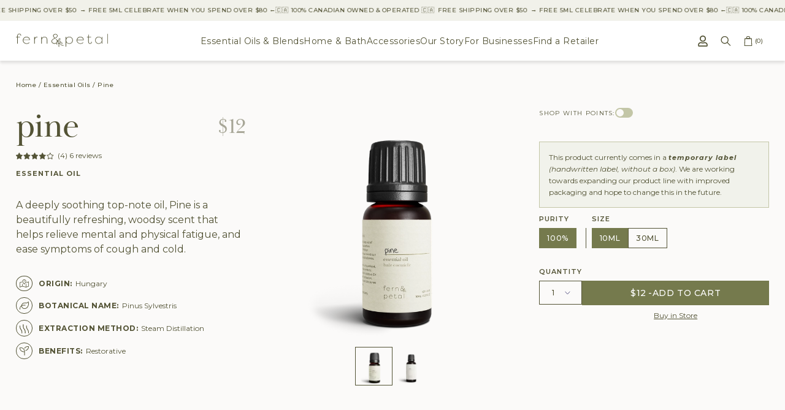

--- FILE ---
content_type: text/html; charset=utf-8
request_url: https://fernandpetal.com/products/pine?shpxid=d4b70b5d-c321-431d-855e-0fe6bf659785
body_size: 71799
content:
<!DOCTYPE html><html lang="en"><head><meta charSet="utf-8"/><meta name="viewport" content="width=device-width,initial-scale=1"/><meta name="viewport" content="width=device-width, initial-scale=1"/><link rel="preload" as="image" href="https://scontent-iad3-2.cdninstagram.com/v/t51.82787-15/619760717_18300362602285834_2219379734186638590_n.jpg?stp=dst-jpg_e35_tt6&amp;_nc_cat=106&amp;ccb=7-5&amp;_nc_sid=18de74&amp;efg=eyJlZmdfdGFnIjoiQ0xJUFMuYmVzdF9pbWFnZV91cmxnZW4uQzMifQ%3D%3D&amp;_nc_ohc=AZP6uFHzfDwQ7kNvwFUdxkt&amp;_nc_oc=Adl1LoahtCiFG6h0u10gI02J8TqOgG0gGB2UTlVsCDPwv50DFlBiI7R15w25Phr-W30&amp;_nc_zt=23&amp;_nc_ht=scontent-iad3-2.cdninstagram.com&amp;edm=ANo9K5cEAAAA&amp;_nc_gid=0Bz7REaaXXE39S8GJV2o8g&amp;oh=00_Afq4uRAJFatodWBawUIMSb08sDKM6odM5QutetqfpRGy2Q&amp;oe=6976458A"/><link rel="preload" as="image" href="https://scontent-iad3-2.cdninstagram.com/v/t51.82787-15/617078447_18299852392285834_4015352002293987096_n.jpg?stp=dst-jpg_e35_tt6&amp;_nc_cat=105&amp;ccb=7-5&amp;_nc_sid=18de74&amp;efg=eyJlZmdfdGFnIjoiQ0xJUFMuYmVzdF9pbWFnZV91cmxnZW4uQzMifQ%3D%3D&amp;_nc_ohc=_THL5UfLRG4Q7kNvwEzL30S&amp;_nc_oc=AdnoWZGH5_TWkYxYsvCauaZgTYb5HhiiC3XvYX1cadzmNCatA-3XF8FCPuiKJ_OtvwA&amp;_nc_zt=23&amp;_nc_ht=scontent-iad3-2.cdninstagram.com&amp;edm=ANo9K5cEAAAA&amp;_nc_gid=0Bz7REaaXXE39S8GJV2o8g&amp;oh=00_AfqzNP-83lGchrNV7V2mu9znB865kP80CJL-OeLIQ2al4g&amp;oe=69763031"/><link rel="preload" as="image" href="https://scontent-iad3-2.cdninstagram.com/v/t51.82787-15/610583215_18299641819285834_6295505018859323927_n.jpg?stp=dst-jpg_e35_tt6&amp;_nc_cat=105&amp;ccb=7-5&amp;_nc_sid=18de74&amp;efg=eyJlZmdfdGFnIjoiQ0xJUFMuYmVzdF9pbWFnZV91cmxnZW4uQzMifQ%3D%3D&amp;_nc_ohc=zCo1e4J7ha8Q7kNvwGSdCTl&amp;_nc_oc=AdlcsUTbZ9wbM5BMQukws-Bbx_9QE0FlM_ZuzYGXZAQsWssEo7CPtQAGKZ3_ZXzyzs8&amp;_nc_zt=23&amp;_nc_ht=scontent-iad3-2.cdninstagram.com&amp;edm=ANo9K5cEAAAA&amp;_nc_gid=0Bz7REaaXXE39S8GJV2o8g&amp;oh=00_AfqSRDv2xs-_tETnRv2877uJOecR1k6qqfAiHHJDcgg7Gg&amp;oe=69763A6F"/><link rel="preload" as="image" href="https://scontent-iad3-2.cdninstagram.com/v/t51.82787-15/611633396_18299121799285834_5537599879417217054_n.jpg?stp=dst-jpg_e35_tt6&amp;_nc_cat=100&amp;ccb=7-5&amp;_nc_sid=18de74&amp;efg=eyJlZmdfdGFnIjoiQ0xJUFMuYmVzdF9pbWFnZV91cmxnZW4uQzMifQ%3D%3D&amp;_nc_ohc=oIriWRkeDrMQ7kNvwFyfYTq&amp;_nc_oc=AdmeEqY5LYfyb9t2ro4hC9rne1rM6RWf9zxXAmUJs53lTYlJLK2XnlbsB857-wYP6yo&amp;_nc_zt=23&amp;_nc_ht=scontent-iad3-2.cdninstagram.com&amp;edm=ANo9K5cEAAAA&amp;_nc_gid=0Bz7REaaXXE39S8GJV2o8g&amp;oh=00_AfoY4pFiOmEXSoXtzJ34kfOrKUl6tcDcjld-eMBpi3QXrg&amp;oe=69762266"/><link rel="preload" as="image" href="https://scontent-iad3-2.cdninstagram.com/v/t51.82787-15/612171044_18298918600285834_580927953406587346_n.jpg?stp=dst-jpg_e35_tt6&amp;_nc_cat=111&amp;ccb=7-5&amp;_nc_sid=18de74&amp;efg=eyJlZmdfdGFnIjoiQ0xJUFMuYmVzdF9pbWFnZV91cmxnZW4uQzMifQ%3D%3D&amp;_nc_ohc=4iCVFwdH0ukQ7kNvwH-Aq06&amp;_nc_oc=AdlnAlG1r3Kue_UGEDdrWLznTtczMZFfUPKLEJj2CPcXLlhh62uqOrOTDXa5HwESTQg&amp;_nc_zt=23&amp;_nc_ht=scontent-iad3-2.cdninstagram.com&amp;edm=ANo9K5cEAAAA&amp;_nc_gid=0Bz7REaaXXE39S8GJV2o8g&amp;oh=00_AfqDITcp_uQyp5Fppx-y29yd0vBISvcdZ24IvU1OOQ3_QQ&amp;oe=69762AB8"/><link rel="preload" as="image" href="https://scontent-iad3-1.cdninstagram.com/v/t51.82787-15/609651700_18298109764285834_5836434785718894448_n.jpg?stp=dst-jpg_e35_tt6&amp;_nc_cat=109&amp;ccb=7-5&amp;_nc_sid=18de74&amp;efg=eyJlZmdfdGFnIjoiQ0xJUFMuYmVzdF9pbWFnZV91cmxnZW4uQzMifQ%3D%3D&amp;_nc_ohc=2wEuXJ1bQEYQ7kNvwE8VyfZ&amp;_nc_oc=AdnGAkAFJ6hkyFbVdCWHMJAvpcqP7WK5QXmIIUT4eIAXVyd4NjCqAF435g6YHvEkFC4&amp;_nc_zt=23&amp;_nc_ht=scontent-iad3-1.cdninstagram.com&amp;edm=ANo9K5cEAAAA&amp;_nc_gid=0Bz7REaaXXE39S8GJV2o8g&amp;oh=00_Afr-poaTTlHTF2uMMVm7ENQWH5aexz7xz3FMMm-Tgy0HaQ&amp;oe=69764F20"/><link rel="preload" as="image" href="https://scontent-iad3-1.cdninstagram.com/v/t51.82787-15/607429478_18297999997285834_4821634186266797130_n.jpg?stp=dst-jpg_e35_tt6&amp;_nc_cat=108&amp;ccb=7-5&amp;_nc_sid=18de74&amp;efg=eyJlZmdfdGFnIjoiQ0xJUFMuYmVzdF9pbWFnZV91cmxnZW4uQzMifQ%3D%3D&amp;_nc_ohc=a7edC4M4xBYQ7kNvwG6S9uw&amp;_nc_oc=AdmwFu2bODP-QMmHwNXnIC4TW0873WGd7n83vGiR3lanbK-zyE1xWnIh4uzrUHUVxCs&amp;_nc_zt=23&amp;_nc_ht=scontent-iad3-1.cdninstagram.com&amp;edm=ANo9K5cEAAAA&amp;_nc_gid=0Bz7REaaXXE39S8GJV2o8g&amp;oh=00_AfoMzyPDtZQoXapx51Tt5sskyVazcQ2FlqWTPterKFi5Ow&amp;oe=697640F9"/><link rel="preload" as="image" href="https://scontent-iad3-1.cdninstagram.com/v/t51.82787-15/605823258_18297306727285834_7460794450135825353_n.jpg?stp=dst-jpg_e35_tt6&amp;_nc_cat=110&amp;ccb=7-5&amp;_nc_sid=18de74&amp;efg=eyJlZmdfdGFnIjoiQ0xJUFMuYmVzdF9pbWFnZV91cmxnZW4uQzMifQ%3D%3D&amp;_nc_ohc=HZ9K-me3AmoQ7kNvwFySH2l&amp;_nc_oc=AdmE8oU_qSPsIvOomT08hP-RGqSDyOKjiTjEKC0zTPLvtQVPfhYYCutlKGQqkRITUzA&amp;_nc_zt=23&amp;_nc_ht=scontent-iad3-1.cdninstagram.com&amp;edm=ANo9K5cEAAAA&amp;_nc_gid=0Bz7REaaXXE39S8GJV2o8g&amp;oh=00_Afo4rdSGjQgtCgxBiSarFlu2pZlAa7y2mnFU-zijG9jSXA&amp;oe=69763201"/><link rel="preload" as="image" href="https://scontent-iad3-2.cdninstagram.com/v/t51.82787-15/601339583_18296909407285834_5161768735206327402_n.jpg?stp=dst-jpg_e35_tt6&amp;_nc_cat=106&amp;ccb=7-5&amp;_nc_sid=18de74&amp;efg=eyJlZmdfdGFnIjoiQ0xJUFMuYmVzdF9pbWFnZV91cmxnZW4uQzMifQ%3D%3D&amp;_nc_ohc=Qrv4vq3Clb0Q7kNvwFpkPRM&amp;_nc_oc=AdlK18paHYk7D_EXJYnzlIa_tzdtDbgUh9cnDNjBWcYiR6yag60U0snF6a1VWk4RwGc&amp;_nc_zt=23&amp;_nc_ht=scontent-iad3-2.cdninstagram.com&amp;edm=ANo9K5cEAAAA&amp;_nc_gid=0Bz7REaaXXE39S8GJV2o8g&amp;oh=00_AfpwuNNjW9Lr6_1zYYqo3mmwTbs6a_4_tij5x3sL6nd5cA&amp;oe=69763786"/><link rel="preload" as="image" href="https://scontent-iad3-1.cdninstagram.com/v/t51.82787-15/600387284_18296700574285834_4856704124854306847_n.jpg?stp=dst-jpg_e35_tt6&amp;_nc_cat=109&amp;ccb=7-5&amp;_nc_sid=18de74&amp;efg=eyJlZmdfdGFnIjoiQ0xJUFMuYmVzdF9pbWFnZV91cmxnZW4uQzMifQ%3D%3D&amp;_nc_ohc=feVySNvd_T8Q7kNvwFQNUan&amp;_nc_oc=AdmGxvhpJoLHxytSORpACDsGzVGNEYucWCyxR5kN3TPbVChvpu7mEwqtP4A73F4bTv0&amp;_nc_zt=23&amp;_nc_ht=scontent-iad3-1.cdninstagram.com&amp;edm=ANo9K5cEAAAA&amp;_nc_gid=0Bz7REaaXXE39S8GJV2o8g&amp;oh=00_Afq4__fqDB-j3Ms71VcLZK0l8h-exm1WZ0-6xNPLyEQS3w&amp;oe=69762A7D"/><link rel="stylesheet" href="/_next/static/css/1b2e1914f77a9732.css" data-precedence="next"/><link rel="stylesheet" href="/_next/static/css/1af2cf2ac5a12d4f.css" data-precedence="next"/><link rel="preload" as="script" fetchPriority="low" href="/_next/static/chunks/webpack-b87956d428255063.js"/><script src="/_next/static/chunks/4bd1b696-b168db59f882d6a4.js" async=""></script><script src="/_next/static/chunks/1517-da1a86d20eb15dea.js" async=""></script><script src="/_next/static/chunks/main-app-c16a0f4ca3172471.js" async=""></script><script src="/_next/static/chunks/app/not-found-a88315be993b05fe.js" async=""></script><script src="/_next/static/chunks/2626716e-10d4295c65430567.js" async=""></script><script src="/_next/static/chunks/13b76428-63c8b7c77c94e2f4.js" async=""></script><script src="/_next/static/chunks/c15bf2b0-c9426e350594455a.js" async=""></script><script src="/_next/static/chunks/7619-4881699feb301db2.js" async=""></script><script src="/_next/static/chunks/1949-c999bf5165c763fa.js" async=""></script><script src="/_next/static/chunks/7988-8d4b4385ea1e46ca.js" async=""></script><script src="/_next/static/chunks/app/%5Blocale%5D/layout-f5e29fb2ea3a57a0.js" async=""></script><script src="/_next/static/chunks/3e344cd8-cbf0110442f88e87.js" async=""></script><script src="/_next/static/chunks/8930-8700507f477a8eb4.js" async=""></script><script src="/_next/static/chunks/2832-a95f2c2df39ebb35.js" async=""></script><script src="/_next/static/chunks/app/%5Blocale%5D/products/%5Bslug%5D/page-84454c6a529c9bd1.js" async=""></script><link rel="preload" href="https://www.googletagmanager.com/gtm.js?id=GTM-NVZKX9B" as="script"/><link rel="preload" href="//static.klaviyo.com/onsite/js/klaviyo.js?company_id=RuFegQ" as="script"/><link rel="preload" href="https://www.google.com/recaptcha/api.js?render=6Lfw5NAjAAAAAM9lgk0KQmL8EKV8z01pSwaI9B_0" as="script"/><link rel="preload" as="image" href="https://scontent-iad3-1.cdninstagram.com/v/t51.82787-15/588295931_18296050492285834_4904660163910696760_n.jpg?stp=dst-jpg_e35_tt6&amp;_nc_cat=107&amp;ccb=7-5&amp;_nc_sid=18de74&amp;efg=eyJlZmdfdGFnIjoiQ0xJUFMuYmVzdF9pbWFnZV91cmxnZW4uQzMifQ%3D%3D&amp;_nc_ohc=_64XJAGA2JUQ7kNvwHFU4jx&amp;_nc_oc=AdmxOb0Vikt43do3yy0oLmQcsTFic8SUs9iuZX7M_Vr0xhnFm2fqi7Y3x22hX-1Y0s0&amp;_nc_zt=23&amp;_nc_ht=scontent-iad3-1.cdninstagram.com&amp;edm=ANo9K5cEAAAA&amp;_nc_gid=0Bz7REaaXXE39S8GJV2o8g&amp;oh=00_Afp0vzmJpqZ8pFW5LNjPQaOr_eE3CiRNm6zdpATWAeLzBw&amp;oe=6976488E"/><link rel="preload" as="image" href="https://scontent-iad3-2.cdninstagram.com/v/t51.82787-15/588409485_18295830100285834_2304944816467328270_n.jpg?stp=dst-jpg_e35_tt6&amp;_nc_cat=111&amp;ccb=7-5&amp;_nc_sid=18de74&amp;efg=eyJlZmdfdGFnIjoiQ0xJUFMuYmVzdF9pbWFnZV91cmxnZW4uQzMifQ%3D%3D&amp;_nc_ohc=62PvU97P3aIQ7kNvwES3Lq7&amp;_nc_oc=AdmeIcc0I-YZP5dDDsYWvnAzQN8p-r6vpD8RNRlfIRuShylCif6bKIiMNJQBSYGZI4M&amp;_nc_zt=23&amp;_nc_ht=scontent-iad3-2.cdninstagram.com&amp;edm=ANo9K5cEAAAA&amp;_nc_gid=0Bz7REaaXXE39S8GJV2o8g&amp;oh=00_AfoYysboQcBuXY7MDyab9WdPwn5cxK5SVflvmFyHnV6Xuw&amp;oe=69762BD1"/><link rel="preload" as="image" href="https://scontent-iad3-2.cdninstagram.com/v/t51.82787-15/588665308_18295298098285834_852383013005110794_n.jpg?stp=dst-jpg_e35_tt6&amp;_nc_cat=111&amp;ccb=7-5&amp;_nc_sid=18de74&amp;efg=eyJlZmdfdGFnIjoiQ0xJUFMuYmVzdF9pbWFnZV91cmxnZW4uQzMifQ%3D%3D&amp;_nc_ohc=GRdNEFVV5dcQ7kNvwECrd2k&amp;_nc_oc=AdldN9tQLygt-nCpdl3vZL8zP3chDcR9J9DW3CneOOMYRMjVIONuqHxesN72HQSLLe4&amp;_nc_zt=23&amp;_nc_ht=scontent-iad3-2.cdninstagram.com&amp;edm=ANo9K5cEAAAA&amp;_nc_gid=0Bz7REaaXXE39S8GJV2o8g&amp;oh=00_AfrOCLcF4J45k-OhfTfYQlFlNRLxvx9CsCiwmlmOFdXEew&amp;oe=69763DE4"/><link rel="preload" as="image" href="https://scontent-iad3-2.cdninstagram.com/v/t51.82787-15/591169110_18295073419285834_8190145564218615723_n.jpg?stp=dst-jpg_e35_tt6&amp;_nc_cat=100&amp;ccb=7-5&amp;_nc_sid=18de74&amp;efg=eyJlZmdfdGFnIjoiQ0xJUFMuYmVzdF9pbWFnZV91cmxnZW4uQzMifQ%3D%3D&amp;_nc_ohc=OlVDkQ5zWJUQ7kNvwHLsKW8&amp;_nc_oc=AdlkFaiz0EILuHI2EZLbXh4idp1vc3mYBUe6VzsbWAHAmE7PvQtCieB5nSMeiUdYqMw&amp;_nc_zt=23&amp;_nc_ht=scontent-iad3-2.cdninstagram.com&amp;edm=ANo9K5cEAAAA&amp;_nc_gid=0Bz7REaaXXE39S8GJV2o8g&amp;oh=00_AfooE2AKd4Oiz8MeZGhnlETSYI7elwl9IcNywWnB81W7Bg&amp;oe=697627C1"/><link rel="preload" as="image" href="https://scontent-iad3-1.cdninstagram.com/v/t51.82787-15/589783291_18294542683285834_7408829387221762281_n.jpg?stp=dst-jpg_e35_tt6&amp;_nc_cat=104&amp;ccb=7-5&amp;_nc_sid=18de74&amp;efg=eyJlZmdfdGFnIjoiQ0xJUFMuYmVzdF9pbWFnZV91cmxnZW4uQzMifQ%3D%3D&amp;_nc_ohc=sRpROJdqpKkQ7kNvwGdQkvS&amp;_nc_oc=AdkNr7mUdFsKa-TMgJVWBYM1ectztqnUmXr954nWyeCpvAe7ApEitpkvvyvkUYvnYsQ&amp;_nc_zt=23&amp;_nc_ht=scontent-iad3-1.cdninstagram.com&amp;edm=ANo9K5cEAAAA&amp;_nc_gid=0Bz7REaaXXE39S8GJV2o8g&amp;oh=00_Afqyf8GoNUBznk_2HuVYGx2u4Zo9C8u-waP09OOvRuc-yQ&amp;oe=69764359"/><link rel="preload" as="image" href="https://scontent-iad3-1.cdninstagram.com/v/t51.82787-15/586834157_18294354808285834_7597163921575637626_n.jpg?stp=dst-jpg_e35_tt6&amp;_nc_cat=110&amp;ccb=7-5&amp;_nc_sid=18de74&amp;efg=eyJlZmdfdGFnIjoiQ0xJUFMuYmVzdF9pbWFnZV91cmxnZW4uQzMifQ%3D%3D&amp;_nc_ohc=W2-bg2U1tBcQ7kNvwHXqIno&amp;_nc_oc=Adlfo-6AnxM_jfmiYPy5UZT57yX3jeOaiot8EMeXjcD8kfnEyEEbORHbpmrpAoT3tR0&amp;_nc_zt=23&amp;_nc_ht=scontent-iad3-1.cdninstagram.com&amp;edm=ANo9K5cEAAAA&amp;_nc_gid=0Bz7REaaXXE39S8GJV2o8g&amp;oh=00_Afo1a5F3aRQvO2zudOHsoJd5bL8-LolBFiF1O6_K9xZ5Rg&amp;oe=6976198F"/><link rel="preload" as="image" href="https://scontent-iad3-2.cdninstagram.com/v/t51.82787-15/587535656_18293934646285834_5914011692305083321_n.jpg?stp=dst-jpg_e35_tt6&amp;_nc_cat=111&amp;ccb=7-5&amp;_nc_sid=18de74&amp;efg=eyJlZmdfdGFnIjoiQ0xJUFMuYmVzdF9pbWFnZV91cmxnZW4uQzMifQ%3D%3D&amp;_nc_ohc=DW8xv3JHCMcQ7kNvwHOWbk1&amp;_nc_oc=Adn_skYfwYD1Bd6ByS1huQaIMhBVP875DJytK293pKOEKryDWmz8UZjI_gurehdvaIA&amp;_nc_zt=23&amp;_nc_ht=scontent-iad3-2.cdninstagram.com&amp;edm=ANo9K5cEAAAA&amp;_nc_gid=0Bz7REaaXXE39S8GJV2o8g&amp;oh=00_AfpgkTMLmS89jXV3iBtfRSV68GA7L6Hko4muOzBhGUK-KQ&amp;oe=697623D5"/><link rel="preload" as="image" href="https://scontent-iad3-2.cdninstagram.com/v/t39.30808-6/586013521_1150137173955899_4293639996552191315_n.jpg?stp=dst-jpg_e35_tt6&amp;_nc_cat=106&amp;ccb=7-5&amp;_nc_sid=18de74&amp;efg=eyJlZmdfdGFnIjoiQ0FST1VTRUxfSVRFTS5iZXN0X2ltYWdlX3VybGdlbi5DMyJ9&amp;_nc_ohc=YxksUOC5JFUQ7kNvwEzSYEM&amp;_nc_oc=AdnkE4VTG_MdnjQS1zqyM3a8HSfa-l2xQZQqHGrjAPOY1YsgDi4baszylLYec4G9Df4&amp;_nc_zt=23&amp;_nc_ht=scontent-iad3-2.cdninstagram.com&amp;edm=ANo9K5cEAAAA&amp;_nc_gid=0Bz7REaaXXE39S8GJV2o8g&amp;oh=00_AfqbwqtEKhY0IBk2u_wGnr4l5SNuM2coWwGlIjlqdZPQzQ&amp;oe=69762010"/><link rel="preload" as="image" href="https://scontent-iad3-2.cdninstagram.com/v/t51.82787-15/581919538_18293547232285834_7317180738336358452_n.jpg?stp=dst-jpg_e35_tt6&amp;_nc_cat=105&amp;ccb=7-5&amp;_nc_sid=18de74&amp;efg=eyJlZmdfdGFnIjoiQ0xJUFMuYmVzdF9pbWFnZV91cmxnZW4uQzMifQ%3D%3D&amp;_nc_ohc=ysVprTy4q7IQ7kNvwHTmnkd&amp;_nc_oc=AdkOWC2UJL31UTg2QIjADRiajh5t9GIWbO5M5pEbN0YzBPy_OB1IxxSQPKYjeNmmcK0&amp;_nc_zt=23&amp;_nc_ht=scontent-iad3-2.cdninstagram.com&amp;edm=ANo9K5cEAAAA&amp;_nc_gid=0Bz7REaaXXE39S8GJV2o8g&amp;oh=00_Afr_-lps0ahep0uQr6Zhcc-eMXMftUwIaRxEVzV6GQQiFA&amp;oe=69764DCA"/><link rel="preload" as="image" href="https://scontent-iad3-1.cdninstagram.com/v/t51.82787-15/584330536_18293255035285834_6288406242111151649_n.jpg?stp=dst-jpg_e35_tt6&amp;_nc_cat=107&amp;ccb=7-5&amp;_nc_sid=18de74&amp;efg=eyJlZmdfdGFnIjoiQ0xJUFMuYmVzdF9pbWFnZV91cmxnZW4uQzMifQ%3D%3D&amp;_nc_ohc=jAKgn9qxlmwQ7kNvwH7ttIG&amp;_nc_oc=AdkrG0Fld9O5mp-Ts4gtoFwXoPsE1CzT_wP_QwUMyDkG1LMEgUq1kyFcSsJO23-n1E4&amp;_nc_zt=23&amp;_nc_ht=scontent-iad3-1.cdninstagram.com&amp;edm=ANo9K5cEAAAA&amp;_nc_gid=0Bz7REaaXXE39S8GJV2o8g&amp;oh=00_AfoNWhaANsTxZC9W_vmItPuMXXVX8BVbdMIWG11M3oHdgQ&amp;oe=69764E73"/><link rel="preload" as="image" href="https://scontent-iad3-1.cdninstagram.com/v/t51.82787-15/580941556_18293057797285834_7570591569170005888_n.jpg?stp=dst-jpg_e35_tt6&amp;_nc_cat=109&amp;ccb=7-5&amp;_nc_sid=18de74&amp;efg=eyJlZmdfdGFnIjoiQ0xJUFMuYmVzdF9pbWFnZV91cmxnZW4uQzMifQ%3D%3D&amp;_nc_ohc=u2_xD9QdnPEQ7kNvwGYAwcj&amp;_nc_oc=AdmFF1crH3BKaA3f1v3uJ80HR7N3ABFSfKf9PEjM-V57n8GKIa1IZ2uB-6iNpByf6-I&amp;_nc_zt=23&amp;_nc_ht=scontent-iad3-1.cdninstagram.com&amp;edm=ANo9K5cEAAAA&amp;_nc_gid=0Bz7REaaXXE39S8GJV2o8g&amp;oh=00_AfreV_FdRr0itQMk1PA9mdf1na7ala2yA25i9Cix9L2xOg&amp;oe=69763131"/><link rel="preload" as="image" href="https://scontent-iad3-1.cdninstagram.com/v/t51.82787-15/572824782_18291930037285834_8642258246751301151_n.jpg?stp=dst-jpg_e35_tt6&amp;_nc_cat=110&amp;ccb=7-5&amp;_nc_sid=18de74&amp;efg=eyJlZmdfdGFnIjoiQ0xJUFMuYmVzdF9pbWFnZV91cmxnZW4uQzMifQ%3D%3D&amp;_nc_ohc=gEaJ1rdrEmsQ7kNvwEGUQyA&amp;_nc_oc=AdkAxXEFiLvNbldARQGPd9gmHZ7uSK4qR9IuJgpr2FNaH4GQZrzXPHkZjpfLmL5JzRs&amp;_nc_zt=23&amp;_nc_ht=scontent-iad3-1.cdninstagram.com&amp;edm=ANo9K5cEAAAA&amp;_nc_gid=0Bz7REaaXXE39S8GJV2o8g&amp;oh=00_Afr845ZatYUI-l48vPVNz7UnWcpgHgl3dfhKFEDpBMdcDQ&amp;oe=6976408B"/><link rel="preload" as="image" href="https://scontent-iad3-2.cdninstagram.com/v/t51.82787-15/571974923_18291381895285834_150216670741453226_n.jpg?stp=dst-jpg_e35_tt6&amp;_nc_cat=100&amp;ccb=7-5&amp;_nc_sid=18de74&amp;efg=eyJlZmdfdGFnIjoiQ0xJUFMuYmVzdF9pbWFnZV91cmxnZW4uQzMifQ%3D%3D&amp;_nc_ohc=vDi3gNC8UWMQ7kNvwHyCckK&amp;_nc_oc=AdnGaailMAB6QQMHW8DttlpyalBkXt3ffb7sBy20AVJQM_eaKHqiRDzkcpvLMNEcX7E&amp;_nc_zt=23&amp;_nc_ht=scontent-iad3-2.cdninstagram.com&amp;edm=ANo9K5cEAAAA&amp;_nc_gid=0Bz7REaaXXE39S8GJV2o8g&amp;oh=00_AfrjdntN-X1WmMdiaSAL-ptIBBpX4xsHFX-MfUIDRI3gKg&amp;oe=69762C1D"/><link rel="preload" as="image" href="https://scontent-iad3-1.cdninstagram.com/v/t51.82787-15/571974786_18291132367285834_892464248713029827_n.jpg?stp=dst-jpg_e35_tt6&amp;_nc_cat=102&amp;ccb=7-5&amp;_nc_sid=18de74&amp;efg=eyJlZmdfdGFnIjoiQ0xJUFMuYmVzdF9pbWFnZV91cmxnZW4uQzMifQ%3D%3D&amp;_nc_ohc=5rwv85SR2U0Q7kNvwE-QGj2&amp;_nc_oc=AdmNp-89_wBAXR7szJVR61K5i8rTrvfL-vYzCZM86NDO3W0lKwK8dYOp1s81R0mglmw&amp;_nc_zt=23&amp;_nc_ht=scontent-iad3-1.cdninstagram.com&amp;edm=ANo9K5cEAAAA&amp;_nc_gid=0Bz7REaaXXE39S8GJV2o8g&amp;oh=00_AfqKx05NSrS0xeL1xWkXJtY_nL0D7fQxAjnnvDAie31UlA&amp;oe=6976240E"/><link rel="preload" as="image" href="https://scontent-iad3-2.cdninstagram.com/v/t51.82787-15/570522063_18290252578285834_2420754563587290545_n.jpg?stp=dst-jpg_e35_tt6&amp;_nc_cat=105&amp;ccb=7-5&amp;_nc_sid=18de74&amp;efg=eyJlZmdfdGFnIjoiQ0FST1VTRUxfSVRFTS5iZXN0X2ltYWdlX3VybGdlbi5DMyJ9&amp;_nc_ohc=xk6MMKoH98kQ7kNvwEPrDgC&amp;_nc_oc=AdmeOASGTz2fIe54oKFgoxegA1IMHLna1U-P2NOWWXD4CrUkpQ5a6NBiS1oZB6Y24Hc&amp;_nc_zt=23&amp;_nc_ht=scontent-iad3-2.cdninstagram.com&amp;edm=ANo9K5cEAAAA&amp;_nc_gid=0Bz7REaaXXE39S8GJV2o8g&amp;oh=00_AfpZe5BP8T3XrRawB-MhomWBFYkuctiuVblczf50-VKuxA&amp;oe=69764B72"/><meta name="next-size-adjust" content=""/><meta http-equiv="X-UA-Compatible" content="IE=edge"/><meta name="p:domain_verify" content="5e052fbabcab47b0fe1b5a48d1f29dad"/><meta name="facebook-domain-verification" content="523gcs1ssth1l4ew0egvtpqfmrzhno"/><link rel="alternate" hrefLang="x-default" href="https://fernandpetal.com/products/pine"/><link rel="alternate" hrefLang="en-US" href="https://fernandpetal.com/products/pine"/><link rel="alternate" hrefLang="en-CA" href="https://fernandpetal.ca/products/pine"/><link rel="alternate" hrefLang="fr-CA" href="https://fernandpetal.ca/fr/products/pine"/><link rel="shortcut icon" href="/assets/logos/favicon.svg"/><link rel="preconnect dns-prefetch" href="https://api.config-security.com/" crossorigin="anonymous"/><link rel="preconnect dns-prefetch" href="https://conf.config-security.com/" crossorigin="anonymous"/><title>100% Pure Pine Essential Oil | Bottled in Canada | Fern &amp; Petal | Fern &amp; Petal</title><meta property="og:title" content="100% Pure Pine Essential Oil | Bottled in Canada | Fern &amp; Petal | Fern &amp; Petal"/><meta property="og:image" content="https://cdn.accentuate.io/6810007633955/1680527739186/pine-needle-ingredient-shot.png?v=1680527739186"/><meta name="twitter:card" content="summary_large_image"/><meta name="twitter:title" content="100% Pure Pine Essential Oil | Bottled in Canada | Fern &amp; Petal | Fern &amp; Petal"/><meta name="twitter:image" content="https://cdn.accentuate.io/6810007633955/1680527739186/pine-needle-ingredient-shot.png?v=1680527739186"/><link rel="icon" href="/favicon.ico" type="image/x-icon" sizes="43x47"/><link rel="stylesheet" media="all" href="https://use.typekit.net/ncg0zfr.css" crossorigin="anonymous"/><script src="/_next/static/chunks/polyfills-42372ed130431b0a.js" noModule=""></script></head><body><div class="preloader" id="pageloader"><div class="icon"><svg xmlns="http://www.w3.org/2000/svg" width="64" height="68" viewBox="0 0 64 68" fill="none"><path d="M60.5467 61.4615C56.735 61.1709 52.9234 60.0085 49.5515 57.9744C49.2583 57.8291 48.9651 57.5385 48.5253 57.3932L46.6195 56.2308L48.8185 56.5214C52.7768 56.9573 56.5884 58.1197 59.9603 60.0085C60.2535 60.1538 60.5467 60.2991 60.8399 60.5897L62.7457 61.7521L60.5467 61.4615ZM38.703 54.4872C38.9962 57.3932 39.1428 60.1539 39.2894 63.0598L39.436 65.8205V67.5641L38.4098 66.2564C37.2369 64.6581 36.5039 62.9145 36.0641 61.0256C35.7709 59.7179 35.7709 58.265 35.6243 56.2308C35.6243 55.359 35.6243 54.4872 35.7709 53.7607C35.9175 53.0342 36.0641 52.1624 36.2107 51.4359L36.3573 51.1453C36.5039 50.7094 36.5039 50.4188 36.6505 49.9829L37.0904 48.094L37.6768 49.9829C37.6768 50.1282 37.8234 50.4188 37.8234 50.5641C38.2632 51.7265 38.4098 53.0342 38.703 54.4872ZM33.4253 36.4701H33.5719H35.1845C36.0641 36.4701 37.0904 36.4701 38.1166 36.4701H38.8496C42.2214 36.6154 44.7137 37.1966 46.6195 38.5043C47.0593 38.7949 47.4991 39.0855 47.9389 39.5214L49.1117 40.6838L47.4991 40.5385C46.3263 40.3932 45.1535 40.2479 43.9807 40.1026H43.8341C40.3156 39.812 36.6505 39.3761 33.4253 37.7778L31.5195 36.906L33.4253 36.4701ZM30.3466 44.0256C30.2 45.3333 29.9068 46.641 29.6136 47.9487C29.3204 48.9658 28.8806 49.8376 28.5874 50.7094L28.2942 51.5812L28.001 52.1624L27.268 54.3419L26.9748 52.0171C26.535 47.6581 27.8544 43.4444 28.8806 40.5385C29.0272 40.1026 29.1738 39.6667 29.3204 39.2308L30.2 37.1966L30.3466 39.3761C30.6399 40.9744 30.4932 42.5727 30.3466 44.0256ZM10.5554 10.1709C10.5554 9.73504 10.5554 9.29915 10.702 8.71795C10.8486 7.70085 11.435 6.24786 12.6078 4.94017C13.1942 4.50427 13.7806 3.92308 14.367 3.63248C16.4194 2.32479 19.0583 2.03419 20.8175 2.03419C23.3097 2.03419 25.5088 2.76068 27.268 4.35897C28.8806 5.81197 29.7602 7.70085 29.7602 9.73504C29.7602 14.3846 24.1894 19.3248 18.9117 21.7949L18.6185 21.9402L18.3253 21.6496C14.8068 18.1624 10.5554 14.094 10.5554 10.1709ZM41.3418 24.8462C41.635 24.7009 42.0748 24.5556 42.368 24.5556C42.5146 24.5556 42.8078 24.5556 42.9544 24.7009C43.5409 24.8462 44.1273 25.1368 44.5671 25.5727L44.7137 25.718C45.0069 26.1538 45.1535 26.5897 45.1535 27.1709C45.1535 28.4786 44.4205 29.641 42.9544 30.0769C42.6612 30.2222 42.368 30.2222 42.0748 30.2222C41.635 30.2222 41.3418 30.0769 40.902 29.9316C40.3156 29.641 39.8758 29.0598 39.7292 28.3333C39.5826 27.1709 39.8758 25.4274 41.3418 24.8462ZM41.635 46.9316C42.0748 46.9316 42.5146 46.7863 42.9544 46.7863C43.8341 46.641 44.7137 46.4957 45.5933 46.4957C46.3263 46.4957 47.0593 46.3504 47.6457 46.3504C50.2845 46.3504 52.4836 46.7863 54.3894 47.5128C54.8292 47.6581 55.269 47.9487 55.7088 48.094L57.468 49.1111H55.4156C54.6826 49.1111 53.9496 49.1111 53.2166 49.1111C49.2583 49.1111 45.3001 48.9658 41.4884 47.8034L38.9962 47.0769L41.635 46.9316ZM63.9186 61.4615C60.1069 58.5556 55.4156 56.5214 50.4312 55.7949C48.9651 55.6496 47.6457 55.5043 46.1797 55.5043H46.0331L45.8865 55.359C43.8341 53.906 42.0748 52.1624 40.3156 50.2735C40.0224 49.8376 39.5826 49.4017 39.2894 48.9658L38.1166 47.3675L40.0224 48.094L40.3156 48.2393C41.4884 48.6752 42.8078 48.9658 44.2739 49.2564C47.2059 49.8376 50.2845 49.8376 53.07 49.8376H53.6564C55.269 49.8376 56.8816 49.8376 58.4943 49.9829C58.4943 49.9829 58.7875 49.9829 58.9341 49.6923C58.9341 49.547 58.9341 49.4017 58.7875 49.2564C57.0282 47.5128 54.536 46.2051 51.4574 45.6239C50.2845 45.4786 49.1117 45.3333 47.9389 45.3333C45.8865 45.3333 43.834 45.6239 41.9282 45.7692C41.1952 45.9145 40.4622 45.9145 39.5826 45.9145C38.703 45.9145 37.8234 45.7692 37.0904 45.4786H36.9437L36.7971 45.3333C36.3573 44.6068 35.9175 43.8803 35.3311 43.1538C34.7447 42.1368 34.0117 41.1197 33.4253 39.9573L32.9855 39.3761L32.5457 38.7949L31.6661 37.3419L33.2787 38.0684C34.0117 38.359 34.7447 38.6496 35.6243 38.9402C38.1166 39.6667 40.902 39.9573 43.3942 40.2479L44.1273 40.3932C45.7399 40.5385 47.6457 40.6838 49.4049 41.1197C49.5515 41.1197 49.6981 40.9744 49.8447 40.9744C49.9913 40.8291 49.9913 40.6838 49.8447 40.5385C48.6719 38.5043 46.6195 36.906 43.9807 36.0342C41.7816 35.3077 39.436 35.3077 37.8234 35.3077C36.7972 35.3077 35.7709 35.3077 34.8913 35.453H34.3049C34.1583 35.453 34.0117 35.453 33.7185 35.453H33.2787H31.8127L32.8389 34.4359C33.7185 33.5641 34.4515 32.9829 35.1845 32.4017C35.9175 31.8205 36.6505 31.2393 37.237 30.8034L37.3836 30.6581C37.6768 30.3675 38.1166 30.0769 38.4098 29.9316L38.8496 29.641L39.1428 29.9316C39.8758 30.6581 40.902 31.094 41.9282 31.094C42.5146 31.094 43.101 30.9487 43.6875 30.6581C45.4467 29.9316 46.4729 27.8974 46.0331 26.0086C45.8865 25.1368 45.4467 24.4103 44.7137 23.8291C44.5671 23.6838 44.2739 23.5385 43.9807 23.3932C43.3942 23.1026 42.8078 22.812 42.368 22.812C42.2214 22.812 41.9282 22.812 41.7816 22.812C40.902 22.812 40.0224 23.1026 39.2894 23.8291C38.1166 24.8462 37.6768 26.5897 38.2632 28.3333L38.4098 28.7692L38.1166 28.9145C36.6505 29.7863 35.3311 30.9487 34.0117 31.9658C32.9855 32.8376 31.9593 33.7094 31.0797 34.5812L30.6399 35.0171L30.3466 34.5812C28.1476 31.8205 24.9224 28.3333 24.4826 27.7521C24.0428 27.3162 22.7233 26.8803 21.8437 26.8803C22.5767 27.7521 24.9224 30.5128 26.3884 32.1111L29.1738 35.5983L29.3204 35.8889L29.1738 36.1795C27.7078 39.812 26.535 42.8633 25.9486 45.9145V46.0598L25.802 46.2051C23.6029 48.094 19.9379 49.4017 16.5661 49.547H15.833C12.168 49.547 8.79613 48.5299 6.15729 46.641C3.37185 44.6068 1.75922 41.7009 1.75922 38.359C1.75922 34.4359 4.54467 28.7692 17.4457 23.5385L20.0845 22.3761C22.7233 21.0684 25.5088 19.0342 27.5612 16.8547C29.9068 14.2393 31.2263 11.6239 31.2263 9.29914C31.2263 6.97436 30.0534 4.50427 28.1476 2.76068C26.0952 1.01709 23.4563 0 20.5243 0C19.4981 0 16.1262 0.145299 13.0476 2.03419C10.1156 3.77778 8.50293 6.53846 8.50293 9.88034C8.50293 13.8034 12.168 17.5812 16.1262 21.5043L16.7127 22.0855L15.9796 22.3761C13.0476 23.5385 8.94273 25.4274 5.42428 28.3333C1.75922 31.3846 0 34.7265 0 38.2137C0 42.1368 1.75923 45.4786 4.98448 47.8034C7.62332 49.6923 12.3146 51.1453 15.6864 51.1453C15.9796 51.1453 16.4194 51.1453 16.7127 51.1453C17.2991 51.1453 21.9903 50.5641 25.069 48.9658L25.802 48.5299V49.4017C25.802 50.1282 25.802 50.8547 25.802 51.4359C25.9486 52.8889 26.2418 54.3419 26.8282 55.6496C26.8282 55.7949 26.9748 55.7949 27.1214 55.7949C27.4146 55.7949 27.5612 55.6496 27.5612 55.359C27.7078 53.6154 28.2942 52.0171 29.0272 50.2735C29.3204 49.547 29.7602 48.6752 29.9068 47.8034C30.6399 45.188 31.0797 42.4274 30.7865 39.812L30.6399 37.6325L31.8127 39.5214L32.2525 40.2479C33.4253 42.1368 34.5981 44.0256 35.7709 45.7692L35.9175 45.9145V46.0598C35.9175 47.6581 35.4777 48.9658 35.1845 50.4188C34.7447 52.1624 34.4515 53.7607 34.4515 55.2137C34.4515 58.1197 34.7447 61.4615 36.2107 64.2222C36.9437 65.6752 37.97 66.8376 39.1428 67.8547C39.1428 68 39.2894 68 39.436 68C39.5826 68 39.5826 68 39.5826 68C39.7292 68 39.7292 67.8547 39.7292 67.7094C39.7292 64.5128 39.5826 61.3162 39.436 58.4103C39.2894 56.0855 39.1428 53.6154 38.4098 51L37.97 48.9658L39.2894 50.5641C41.1952 52.7436 43.101 54.3419 45.1535 55.5043L45.3001 55.6496C48.9651 58.8462 53.803 61.0256 58.9341 61.6068C59.8137 61.7521 60.8399 61.7521 61.7195 61.7521C62.1593 61.7521 62.5991 61.7521 63.0389 61.7521C63.1855 61.7521 63.3321 61.6068 63.4787 61.4615C64.0652 61.7521 64.0652 61.6068 63.9186 61.4615Z" fill="#535335"></path></svg></div></div><div id="pproducts" class="body"><header id="header"><section id="notifications"><svg class="preloader-mini" width="38" height="38" viewBox="0 0 38 38" xmlns="http://www.w3.org/2000/svg" stroke="currentcolor"><g fill="none" fill-rule="evenodd"><g transform="translate(1 1)" stroke-width="2"><circle stroke-opacity=".5" cx="18" cy="18" r="18"></circle><path d="M36 18c0-9.94-8.06-18-18-18"><animateTransform attributeName="transform" type="rotate" from="0 18 18" to="360 18 18" dur="1s" repeatCount="indefinite"></animateTransform></path></g></g></svg></section><section id="navigation"><div class="container"><nav><div class="logo" itemScope="" itemType="http://schema.org/Organization"><a itemProp="url" href="/"><svg xmlns="http://www.w3.org/2000/svg" width="150" height="22" viewBox="0 0 150 22" fill="none"><title>Fern &amp; Petal - 100% Pure Essential Oils, Accessories and Handmade Bath Products</title><path d="M5.36124 0C4.35401 0 2.01556 0.432976 2.01556 4.28998V5.19517H0.160892H0V5.82496L0.040774 5.98232H2.05633V16.0972L2.09601 16.2546H2.78145L2.94234 16.2152V5.98232H6.24835L6.40924 5.94298V5.3133L6.36847 5.15582H2.90267V4.25064C2.90267 1.102 4.63612 0.78716 5.36124 0.78716C6.69135 0.78716 7.53769 1.49564 7.53769 2.63698C7.53769 2.755 7.49802 2.99116 7.45724 3.1093L7.29635 3.34546H8.14269H8.26391L8.30358 3.26666C8.4248 2.95182 8.4248 2.67632 8.4248 2.67632C8.4248 1.02332 7.2159 0 5.36124 0Z" fill="#535335"></path><path fill-rule="evenodd" clip-rule="evenodd" d="M22.0438 7.50528L22.05 7.51728C22.493 8.2651 22.6947 9.17028 22.7751 10.1541V10.3116L22.6142 10.351H12.1331V10.7839C12.1331 12.1221 12.6576 13.3421 13.5844 14.2473C14.552 15.1919 15.9625 15.7036 17.4943 15.7036C18.5831 15.7036 20.1953 15.4281 21.445 14.208L21.5662 14.0899L21.6863 14.1686L22.1304 14.7196L22.05 14.8377C20.5579 16.2546 18.744 16.5301 17.4943 16.5301C15.7212 16.5301 14.0682 15.9397 12.9397 14.8377C11.8113 13.7751 11.2063 12.3582 11.2063 10.7839C11.2063 9.20962 11.8113 7.79278 12.899 6.69078C14.0274 5.54944 15.5592 4.95898 17.253 4.95898C18.7043 4.95898 19.9937 5.4313 20.9612 6.21846C21.2026 6.37594 21.4042 6.61199 21.6059 6.84815L21.6095 6.85166C21.6876 6.92813 21.7277 6.96746 21.7679 7.04496C21.7877 7.08425 21.8078 7.11373 21.8279 7.14321C21.848 7.17277 21.8681 7.20233 21.888 7.24178L21.9288 7.28112C21.9664 7.35581 22.0051 7.4305 22.0438 7.50528ZM13.9073 6.96623C13.0609 7.63526 12.4956 8.57989 12.2543 9.6031V9.64255H21.8483C21.6863 8.42242 21.1628 7.43844 20.3165 6.76942C19.5098 6.13973 18.4618 5.78544 17.2926 5.78544C16.0033 5.78544 14.8341 6.17907 13.9073 6.96623Z" fill="#535335"></path><path d="M35.1098 4.99844C34.9489 4.95898 34.626 4.95898 34.3847 4.95898C33.2562 4.95898 32.3283 5.27394 31.6429 5.94296C31.2406 6.33649 30.877 6.8088 30.6356 7.43849V5.35262L30.5949 5.19514H29.9094L29.7485 5.23448V16.1365L29.7893 16.2939H30.4748L30.6356 16.2545V11.9253C30.6753 10.1935 30.9178 8.77665 31.4015 7.75344C32.0065 6.45462 33.0138 5.78549 34.4243 5.78549C34.5863 5.78549 34.9081 5.82494 35.1098 5.82494H35.2707V5.11646L35.231 4.99844H35.1098Z" fill="#535335"></path><path d="M46.2753 4.95898C45.9127 4.95898 44.9859 5.03778 43.9776 5.58878C43.2525 5.9823 42.6475 6.57264 42.2453 7.28112V5.31328L42.2045 5.1558H41.519L41.3582 5.19514V16.0971L41.3978 16.2545H42.0833L42.2453 16.2152V10.3116C42.3257 6.57265 45.1876 5.74614 46.2753 5.74614C49.783 5.74614 50.3064 8.30444 50.3064 9.83931V16.0971L50.3472 16.2545H51.0326L51.1935 16.2152V9.87865C51.1935 5.58878 48.0903 4.95898 46.2753 4.95898Z" fill="#535335"></path><path fill-rule="evenodd" clip-rule="evenodd" d="M81.9503 7.71399C82.9179 5.9823 84.7318 4.95898 86.949 4.95898C88.6814 4.95898 90.1327 5.50999 91.1807 6.65144C92.189 7.67465 92.7533 9.13094 92.7533 10.7445C92.7533 12.3188 92.2287 13.775 91.2612 14.7983C90.2131 15.9003 88.7221 16.4907 86.9887 16.4907C85.6994 16.4907 84.5698 16.1365 83.6022 15.5068C82.9179 15.0738 82.3537 14.4441 81.9503 13.6963V21.0955L81.7883 21.1348H81.104L81.0632 20.9775V5.19514L81.2241 5.1558H81.9096L81.9503 5.31328V7.71399ZM87.0294 15.7036C88.4797 15.7036 89.7293 15.1919 90.6165 14.2473C91.4231 13.3421 91.8661 12.0826 91.9069 10.7444C91.9069 7.83208 89.8913 5.78544 86.9887 5.78544C85.5781 5.78544 84.3284 6.25776 83.4017 7.16294C82.5145 8.06823 81.99 9.36694 81.99 10.7839C81.99 12.1219 82.4738 13.3814 83.3609 14.2866C84.2877 15.1919 85.5373 15.7036 87.0294 15.7036Z" fill="#535335"></path><path fill-rule="evenodd" clip-rule="evenodd" d="M109.823 7.39612C109.843 7.43649 109.864 7.47685 109.885 7.5172C110.288 8.26502 110.53 9.17021 110.53 10.1935V10.351L110.369 10.3903H99.8876V10.8232C99.8876 12.1614 100.412 13.3815 101.339 14.2867C102.306 15.2312 103.717 15.7429 105.249 15.7429C106.338 15.7429 107.95 15.4674 109.2 14.2473L109.321 14.1292L109.441 14.208L109.925 14.6802L109.844 14.7983C108.353 16.2152 106.539 16.4907 105.29 16.4907C103.515 16.4907 101.863 15.9003 100.734 14.7983C99.6055 13.7357 99.0016 12.3188 99.0016 10.7445C99.0016 9.17021 99.6055 7.75336 100.694 6.65136C101.823 5.51002 103.354 4.91968 105.047 4.91968C106.499 4.91968 107.789 5.392 108.757 6.17904C108.998 6.33652 109.2 6.57268 109.401 6.80883L109.401 6.80884L109.404 6.81194C109.483 6.88857 109.523 6.9279 109.562 7.00555L109.603 7.045C109.623 7.08513 109.644 7.11502 109.664 7.14512C109.684 7.17404 109.704 7.20315 109.724 7.2417L109.764 7.28105C109.784 7.31943 109.803 7.35778 109.823 7.39612ZM101.702 6.96612C100.855 7.63526 100.291 8.57978 100.05 9.6031V9.64244H109.643C109.482 8.42242 108.958 7.43844 108.111 6.76942C107.305 6.13962 106.257 5.78544 105.088 5.78544C103.798 5.78544 102.629 6.17896 101.702 6.96612Z" fill="#535335"></path><path d="M123.55 13.1455H122.663L122.784 13.3816C122.825 13.4998 122.864 13.7359 122.864 13.854C122.864 14.9166 122.059 15.7038 120.89 15.7038C120.245 15.7038 119.761 15.5463 119.438 15.1921C118.954 14.7198 118.753 13.9326 118.753 12.8306V5.98247H122.3L122.461 5.94313V5.31344L122.421 5.15597H118.753V1.6926L118.672 1.57446H118.108H117.987L117.826 5.15597H115.932L115.77 5.19542V5.8251L115.81 5.98247H117.826V12.8306C117.826 14.2081 118.149 15.2315 118.794 15.8218C119.277 16.2941 119.963 16.4909 120.849 16.4909C121.695 16.4909 122.421 16.2154 122.945 15.7431C123.429 15.2708 123.711 14.6018 123.711 13.854C123.711 13.8146 123.711 13.5391 123.591 13.2636L123.55 13.1455Z" fill="#535335"></path><path fill-rule="evenodd" clip-rule="evenodd" d="M139.957 5.23448L140.118 5.19514V5.1558H140.803L140.843 5.31328V16.2546L140.682 16.2939H139.996L139.957 16.1365V13.7357C138.989 15.4674 137.175 16.4907 134.958 16.4907C133.265 16.4907 131.773 15.9003 130.725 14.7983C129.718 13.7751 129.153 12.3188 129.153 10.7051C129.153 9.13094 129.677 7.67465 130.645 6.65144C131.693 5.54944 133.184 4.95898 134.917 4.95898C136.208 4.95898 137.336 5.31328 138.304 5.94296C138.989 6.37594 139.553 7.00562 139.957 7.75344V5.23448ZM134.958 15.7036C136.368 15.7036 137.618 15.2312 138.545 14.3261C139.473 13.4208 139.957 12.1221 139.957 10.7051C139.957 9.36705 139.473 8.10758 138.586 7.20239C137.659 6.2971 136.409 5.78544 134.917 5.78544C133.466 5.78544 132.216 6.2971 131.33 7.24173C130.484 8.14692 130.04 9.36705 130.04 10.7446C130.04 13.6569 132.055 15.7036 134.958 15.7036Z" fill="#535335"></path><path d="M149.147 0.236328L149.026 0.27567V16.0972V16.2547H149.751L149.872 16.2153V0.236328H149.147Z" fill="#535335"></path><path fill-rule="evenodd" clip-rule="evenodd" d="M72.3564 17.3957C72.7994 17.3957 73.2435 17.4351 73.6865 17.5139C75.259 17.75 76.7093 18.3404 77.8785 19.1275C77.9589 19.2062 77.9997 19.2849 77.9589 19.403C77.9193 19.5211 77.8388 19.5997 77.7176 19.5997C77.2746 19.6391 76.8305 19.5997 76.3875 19.5604C74.7345 19.3636 73.2027 18.6946 72.0743 17.6712C71.4296 17.3171 70.7838 16.7661 70.1391 16.0182C70.3408 16.7661 70.4213 17.5139 70.462 18.4191C70.5425 19.3636 70.5832 20.2689 70.5832 21.2921C70.5832 21.4102 70.5425 21.4889 70.462 21.5283C70.4213 21.5676 70.3816 21.5676 70.3408 21.5676C70.2604 21.5676 70.1799 21.5283 70.1391 21.4889C69.7766 21.1741 69.4537 20.7805 69.2124 20.3476C68.7286 19.4424 68.6481 18.4191 68.6481 17.5139C68.6074 17.0416 68.6878 16.5692 68.8498 16.0182C68.9699 15.6247 69.0911 15.1524 69.0911 14.7195C68.7286 14.1291 68.366 13.5387 68.0024 12.9877C67.9537 12.9402 67.92 12.8783 67.8832 12.8106C67.8591 12.7664 67.8336 12.7196 67.8018 12.6729V12.8304C67.8822 13.6569 67.761 14.5227 67.5197 15.3492L67.5146 15.3662C67.4348 15.636 67.3552 15.9051 67.2365 16.1364L67.2322 16.1472L67.2322 16.1472L67.2322 16.1472C67.0331 16.6553 66.8339 17.1632 66.7935 17.6712C66.7538 17.7894 66.6722 17.8681 66.5521 17.9074C66.4309 17.9074 66.3097 17.8681 66.27 17.75C66.108 17.3171 65.9879 16.8841 65.9471 16.4119C65.9064 16.1757 65.9064 15.9789 65.9064 15.7428V15.7427C65.1008 16.1757 63.8103 16.3725 63.2461 16.4512C62.1981 16.5299 60.425 16.0576 59.4971 15.3886C58.4899 14.6407 57.9257 13.5781 57.9257 12.3187C57.9257 11.2167 58.4899 10.1541 59.6591 9.17008C60.7071 8.30424 61.9965 7.67455 62.964 7.32037C61.7948 6.17903 60.5451 4.91955 60.5451 3.62073C60.5451 2.51873 61.0697 1.61355 62.0372 1.06254C63.0445 0.472203 64.1332 0.432861 64.4561 0.432861C65.4226 0.432861 66.3097 0.747703 66.9544 1.33805C67.6001 1.88905 67.9627 2.63686 67.9627 3.42402C67.9627 4.17173 67.5594 4.99823 66.7935 5.82473C66.1488 6.49387 65.3025 7.12355 64.4153 7.55653L63.569 7.91071C59.6591 9.44558 58.8128 11.138 58.8128 12.2794C58.8128 13.2632 59.2558 14.0897 60.1021 14.6801C60.9088 15.1917 61.916 15.546 63.2461 15.5066C64.2137 15.4672 65.3421 15.1131 66.0276 14.5227C66.2292 13.539 66.6324 12.5554 67.0356 11.5716L67.0356 11.5716L67.0356 11.5716L67.0356 11.5716L67.0356 11.5716L67.0356 11.5716L67.0356 11.5716L67.0359 11.5709L64.617 8.69787C64.617 8.69787 65.4226 8.73721 65.7862 8.89458C66.0276 9.01271 66.9951 10.1541 67.6806 11.0199C67.9627 10.7444 68.2448 10.4689 68.5677 10.2327C68.6602 10.1603 68.7549 10.0838 68.8518 10.0054C69.1763 9.74312 69.5253 9.46101 69.8978 9.24887C69.6961 8.65853 69.857 8.06808 70.2604 7.71389C70.5425 7.43839 70.905 7.35971 71.3084 7.39905L71.3573 7.41081C71.5088 7.44696 71.6868 7.48943 71.8318 7.59587C71.9134 7.63521 71.9938 7.67455 72.0743 7.75324C72.3156 7.95005 72.5173 8.22555 72.558 8.50105C72.6793 9.13074 72.3564 9.76053 71.7514 10.036C71.1871 10.3115 70.5425 10.1934 70.1799 9.76053C70.1185 9.80038 70.0571 9.85032 69.9959 9.90014L69.9959 9.90015L69.9958 9.90017L69.9958 9.90018C69.9362 9.94872 69.8766 9.99715 69.8174 10.036C69.5749 10.1934 69.3336 10.3509 69.1319 10.5476C68.8498 10.7837 68.5677 11.0199 68.3252 11.2561H68.7286H68.8895C69.7766 11.2167 70.8246 11.1774 71.7514 11.4922C72.5977 11.7677 73.2831 12.2794 73.6468 12.9091C73.7267 13.0262 73.6871 13.1047 73.6477 13.1828L73.6468 13.1846C73.5653 13.3026 73.4848 13.342 73.3636 13.3026L73.1507 13.2727L73.1507 13.2727C72.6665 13.2046 72.2094 13.1402 71.7514 13.1059H71.5497L71.4898 13.1C70.7023 13.0231 69.8778 12.9426 69.0911 12.7122C68.7682 12.6336 68.4861 12.5155 68.2448 12.3974C68.285 12.4761 68.3354 12.5548 68.3859 12.6336C68.4363 12.7123 68.4867 12.791 68.5269 12.8697L69.1319 13.8142C69.1935 13.9047 69.2493 13.9951 69.3037 14.0833L69.3037 14.0833L69.3037 14.0833L69.3037 14.0833L69.3037 14.0833L69.3037 14.0833L69.3038 14.0833C69.3915 14.2255 69.4756 14.3619 69.5749 14.4834C70.0179 14.6407 70.5017 14.6014 70.9855 14.5227C72.0335 14.3652 73.001 14.2866 74.0094 14.444C74.9769 14.6014 75.7825 14.995 76.3467 15.5854C76.4272 15.6641 76.4272 15.7427 76.3875 15.8609C76.3467 15.9789 76.2663 16.0182 76.145 16.0182C75.6216 15.9789 75.097 15.9789 74.5736 15.9789H74.4931C73.6468 15.9789 72.6793 15.9396 71.7514 15.7821C71.2676 15.7034 70.8654 15.5854 70.5017 15.4672C70.4213 15.4672 70.3408 15.4279 70.2604 15.3886C70.321 15.4673 70.3915 15.546 70.462 15.6247C70.5326 15.7034 70.6031 15.7821 70.6637 15.8609C71.1871 16.4512 71.7514 16.9629 72.3564 17.3957ZM71.48 14.982L71.3888 14.9949C71.2816 15.0158 71.1859 15.0256 71.0834 15.0361H71.0834C70.993 15.0454 70.8974 15.0552 70.7838 15.0736H70.8246C72.0335 15.4278 73.2831 15.4671 74.5328 15.4671H75.3395C75.1775 15.3884 75.0166 15.3098 74.8557 15.231C74.1295 14.9555 73.2435 14.8374 72.1955 14.9161C71.9442 14.9161 71.7244 14.9473 71.4801 14.982L71.48 14.982ZM70.905 8.2648C70.9855 8.22546 71.0659 8.18612 71.1871 8.18612C71.2279 8.18612 71.3084 8.18612 71.3491 8.22546C71.51 8.2648 71.6709 8.34348 71.7921 8.46162C71.7921 8.46162 71.8318 8.46162 71.8318 8.50096C71.9134 8.61898 71.953 8.73712 71.953 8.89448C71.953 9.24878 71.7514 9.56362 71.3888 9.6423C71.1871 9.68164 71.0262 9.68164 70.8653 9.60296C70.7034 9.52431 70.623 9.36695 70.5426 9.20965L70.5425 9.20943C70.462 8.85514 70.5425 8.42228 70.905 8.2648ZM61.5126 3.26659C61.473 3.38461 61.473 3.50275 61.473 3.66012C61.473 4.80157 62.7226 5.98225 63.8103 6.96612C65.4225 6.25775 67.0756 4.76212 67.0756 3.46341C67.0756 2.91241 66.8342 2.36141 66.3504 1.96777C65.8667 1.53491 65.222 1.29875 64.4958 1.29875C64.012 1.29875 63.2461 1.41677 62.6014 1.77106C62.3998 1.88909 62.2389 2.00711 62.0769 2.16459C61.7143 2.55811 61.5534 2.99109 61.5126 3.26659ZM68.9302 11.8069C69.0496 11.8069 69.1734 11.8027 69.2987 11.7983H69.2987C69.554 11.7895 69.8155 11.7805 70.0587 11.8069C71.0659 11.8463 71.8318 12.0037 72.3971 12.3973L72.3989 12.3986C72.5592 12.5163 72.7194 12.6339 72.8401 12.7515C72.4368 12.6728 71.9938 12.6334 71.5904 12.6334C71.4938 12.623 71.3973 12.6128 71.3007 12.6026C70.3093 12.4983 69.3245 12.3947 68.4057 11.9644C68.3858 11.9446 68.3657 11.9348 68.3455 11.9249C68.3254 11.9151 68.3053 11.9053 68.2855 11.8856H68.4464L68.9302 11.8069ZM67.1163 15.1917C67.2365 14.7981 67.318 14.4045 67.3577 14.011C67.3985 13.4993 67.3985 12.9877 67.318 12.476C67.2765 12.5763 67.2458 12.6663 67.2151 12.7566L67.215 12.7566L67.215 12.7566C67.1854 12.8435 67.1558 12.9305 67.1163 13.027C66.7935 13.9716 66.3505 15.2704 66.5521 16.6085C66.5719 16.5496 66.592 16.5004 66.6121 16.4513C66.6322 16.4021 66.6524 16.3528 66.6722 16.2937L66.7935 16.0182C66.9147 15.7427 67.0359 15.4672 67.1163 15.1917ZM69.3732 19.1275C69.2928 18.7339 69.252 18.301 69.252 17.7106C69.252 17.4351 69.252 17.199 69.2928 16.9629L69.2955 16.9468C69.3353 16.716 69.375 16.4861 69.4536 16.2937L69.4944 16.1757C69.5151 16.0934 69.5362 16.0219 69.5574 15.9499L69.5574 15.9499C69.5767 15.8841 69.5962 15.8179 69.6156 15.7427C69.6267 15.7758 69.6379 15.8057 69.6483 15.8334C69.6749 15.9049 69.6961 15.9616 69.6961 16.0182C69.7765 16.3725 69.857 16.7661 69.9374 17.2384C70.0586 18.1042 70.0994 18.9701 70.0994 19.8359C70.0994 20.1507 70.0994 20.4656 70.1391 20.7805C69.7358 20.3082 69.4944 19.7179 69.3732 19.1275ZM73.3784 18.1179C73.4157 18.1401 73.4517 18.1616 73.4848 18.183C74.5328 18.8127 75.7428 19.167 76.9924 19.2064L76.6288 18.9702C75.5411 18.3799 74.3311 18.0257 73.0814 17.9075C73.1696 17.9935 73.2788 18.0585 73.3784 18.1179Z" fill="#535335"></path></svg></a></div><div class="primary"><div class="dropdown" data-viewport="desktop"><a href="/collections/essential-oils-and-blends">Essential Oils &amp; Blends</a><div class="menu"><div class="container"><div class="description"><h3>100% Pure Oils, Blends &amp; Rollers</h3><p>Find inner peace and turn your space into a relaxing getaway with Fern &amp; Petal&#x27;s all natural essential oil products.</p></div><div class="list"><div><a href="/collections/essential-oils">Essential Oils</a></div><div><a href="/collections/essential-oil-blends">Essential Oil Blends</a></div><div><a href="/collections/essential-oil-rollers">Refillable Rollers</a></div><div><a href="/collections/essential-oil-kits">Essential Oil Kits</a></div></div></div><div class="image"><img alt="" loading="lazy" decoding="async" data-nimg="fill" style="position:absolute;height:100%;width:100%;left:0;top:0;right:0;bottom:0;color:transparent" sizes="50vw" srcSet="/_next/image?url=%2Fassets%2Fv%2F1%2Fheader%2Fessential-oils-and-blends.jpg&amp;w=384&amp;q=75 384w, /_next/image?url=%2Fassets%2Fv%2F1%2Fheader%2Fessential-oils-and-blends.jpg&amp;w=640&amp;q=75 640w, /_next/image?url=%2Fassets%2Fv%2F1%2Fheader%2Fessential-oils-and-blends.jpg&amp;w=750&amp;q=75 750w, /_next/image?url=%2Fassets%2Fv%2F1%2Fheader%2Fessential-oils-and-blends.jpg&amp;w=828&amp;q=75 828w, /_next/image?url=%2Fassets%2Fv%2F1%2Fheader%2Fessential-oils-and-blends.jpg&amp;w=1080&amp;q=75 1080w, /_next/image?url=%2Fassets%2Fv%2F1%2Fheader%2Fessential-oils-and-blends.jpg&amp;w=1200&amp;q=75 1200w, /_next/image?url=%2Fassets%2Fv%2F1%2Fheader%2Fessential-oils-and-blends.jpg&amp;w=1920&amp;q=75 1920w, /_next/image?url=%2Fassets%2Fv%2F1%2Fheader%2Fessential-oils-and-blends.jpg&amp;w=2048&amp;q=75 2048w, /_next/image?url=%2Fassets%2Fv%2F1%2Fheader%2Fessential-oils-and-blends.jpg&amp;w=3840&amp;q=75 3840w" src="/_next/image?url=%2Fassets%2Fv%2F1%2Fheader%2Fessential-oils-and-blends.jpg&amp;w=3840&amp;q=75"/></div></div></div><div class="dropdown" data-viewport="desktop"><a href="/collections/home-and-bath">Home &amp; Bath</a><div class="menu"><div class="container"><div class="description"><h3>Made with All Natural Ingredients</h3><p>From the living room to the bath, Fern &amp; Petal&#x27;s all natural products are guaranteed to make your space more inviting.</p></div><div class="list"><div><a href="/collections/sprays-and-mists">Sprays &amp; Mists</a></div><div><a href="/collections/milk-baths-and-tea-soaks">Milk Baths &amp; Tea Soaks</a></div><div><a href="/products/pacific">Pacific - Aloe Gel</a></div></div></div><div class="image"><img alt="" loading="lazy" decoding="async" data-nimg="fill" style="position:absolute;height:100%;width:100%;left:0;top:0;right:0;bottom:0;color:transparent" sizes="50vw" srcSet="/_next/image?url=%2Fassets%2Fv%2F1%2Fheader%2Fhome-and-bath.jpg&amp;w=384&amp;q=75 384w, /_next/image?url=%2Fassets%2Fv%2F1%2Fheader%2Fhome-and-bath.jpg&amp;w=640&amp;q=75 640w, /_next/image?url=%2Fassets%2Fv%2F1%2Fheader%2Fhome-and-bath.jpg&amp;w=750&amp;q=75 750w, /_next/image?url=%2Fassets%2Fv%2F1%2Fheader%2Fhome-and-bath.jpg&amp;w=828&amp;q=75 828w, /_next/image?url=%2Fassets%2Fv%2F1%2Fheader%2Fhome-and-bath.jpg&amp;w=1080&amp;q=75 1080w, /_next/image?url=%2Fassets%2Fv%2F1%2Fheader%2Fhome-and-bath.jpg&amp;w=1200&amp;q=75 1200w, /_next/image?url=%2Fassets%2Fv%2F1%2Fheader%2Fhome-and-bath.jpg&amp;w=1920&amp;q=75 1920w, /_next/image?url=%2Fassets%2Fv%2F1%2Fheader%2Fhome-and-bath.jpg&amp;w=2048&amp;q=75 2048w, /_next/image?url=%2Fassets%2Fv%2F1%2Fheader%2Fhome-and-bath.jpg&amp;w=3840&amp;q=75 3840w" src="/_next/image?url=%2Fassets%2Fv%2F1%2Fheader%2Fhome-and-bath.jpg&amp;w=3840&amp;q=75"/></div></div></div><div class="dropdown" data-viewport="desktop"><a href="/collections/accessories">Accessories</a><div class="menu"><div class="container"><div class="description"><h3>Relax with the Perfect Accessories</h3><p>Turn your home into a spa and bring it with you on the go; Fern &amp; Petal&#x27;s Diffusers, Bracelets and Necklaces will make any place a relaxing getaway.</p></div><div class="list"><div><a href="/collections/diffusers">Diffusers</a></div><div><a href="/collections/jewelry">Jewelry</a></div><div><a href="/products/gift-card">Gift Cards</a></div></div></div><div class="image"><img alt="" loading="lazy" decoding="async" data-nimg="fill" style="position:absolute;height:100%;width:100%;left:0;top:0;right:0;bottom:0;color:transparent" sizes="50vw" srcSet="/_next/image?url=%2Fassets%2Fv%2F1%2Fheader%2Faccessories.jpg&amp;w=384&amp;q=75 384w, /_next/image?url=%2Fassets%2Fv%2F1%2Fheader%2Faccessories.jpg&amp;w=640&amp;q=75 640w, /_next/image?url=%2Fassets%2Fv%2F1%2Fheader%2Faccessories.jpg&amp;w=750&amp;q=75 750w, /_next/image?url=%2Fassets%2Fv%2F1%2Fheader%2Faccessories.jpg&amp;w=828&amp;q=75 828w, /_next/image?url=%2Fassets%2Fv%2F1%2Fheader%2Faccessories.jpg&amp;w=1080&amp;q=75 1080w, /_next/image?url=%2Fassets%2Fv%2F1%2Fheader%2Faccessories.jpg&amp;w=1200&amp;q=75 1200w, /_next/image?url=%2Fassets%2Fv%2F1%2Fheader%2Faccessories.jpg&amp;w=1920&amp;q=75 1920w, /_next/image?url=%2Fassets%2Fv%2F1%2Fheader%2Faccessories.jpg&amp;w=2048&amp;q=75 2048w, /_next/image?url=%2Fassets%2Fv%2F1%2Fheader%2Faccessories.jpg&amp;w=3840&amp;q=75 3840w" src="/_next/image?url=%2Fassets%2Fv%2F1%2Fheader%2Faccessories.jpg&amp;w=3840&amp;q=75"/></div></div></div><div class="dropdown" data-viewport="desktop"><a href="/pages/our-story">Our Story</a><div class="menu"><div class="container"><div class="description"><h3>We&#x27;re all about Local &amp; Natural!</h3><p>At Fern &amp; Petal, we&#x27;re a small family-run business that only sells the highest quality, locally bottled essential oils and handmade bath products!</p></div><div class="list"><div><a href="/pages/our-story">Our Story</a></div><div><a href="/blog">Life &amp; Nature</a></div><div><a href="/pages/rewards">Rewards Program</a></div><div><a href="/pages/ambassadors">Ambassadors</a></div><div><a href="/pages/makers">Support a Maker</a></div></div></div><div class="image"><img alt="" loading="lazy" decoding="async" data-nimg="fill" style="position:absolute;height:100%;width:100%;left:0;top:0;right:0;bottom:0;color:transparent" sizes="50vw" srcSet="/_next/image?url=%2Fassets%2Fv%2F1%2Fheader%2Four-story.jpg&amp;w=384&amp;q=75 384w, /_next/image?url=%2Fassets%2Fv%2F1%2Fheader%2Four-story.jpg&amp;w=640&amp;q=75 640w, /_next/image?url=%2Fassets%2Fv%2F1%2Fheader%2Four-story.jpg&amp;w=750&amp;q=75 750w, /_next/image?url=%2Fassets%2Fv%2F1%2Fheader%2Four-story.jpg&amp;w=828&amp;q=75 828w, /_next/image?url=%2Fassets%2Fv%2F1%2Fheader%2Four-story.jpg&amp;w=1080&amp;q=75 1080w, /_next/image?url=%2Fassets%2Fv%2F1%2Fheader%2Four-story.jpg&amp;w=1200&amp;q=75 1200w, /_next/image?url=%2Fassets%2Fv%2F1%2Fheader%2Four-story.jpg&amp;w=1920&amp;q=75 1920w, /_next/image?url=%2Fassets%2Fv%2F1%2Fheader%2Four-story.jpg&amp;w=2048&amp;q=75 2048w, /_next/image?url=%2Fassets%2Fv%2F1%2Fheader%2Four-story.jpg&amp;w=3840&amp;q=75 3840w" src="/_next/image?url=%2Fassets%2Fv%2F1%2Fheader%2Four-story.jpg&amp;w=3840&amp;q=75"/></div></div></div><div class="dropdown business" data-viewport="desktop"><a href="/business">For Businesses</a><div class="menu"><div class="container"><div class="description"><h3>all-natural business solutions</h3><p>From affordable all-natural scenting programs to in-room supplies and custom products, we have solutions that will fit your business needs.</p></div><div class="list"><div><h4>For Business</h4></div><div><a href="/business">Business Services</a></div><div><a href="/business/scenting-programs">Scenting Programs</a></div><div><a href="/business/amenity-products">Amenity Products</a></div><div><a href="/business/custom-products">Custom Products</a></div></div><div class="list"><div class="box"><div><h4>By Industry</h4></div><div><a href="/business/hotels-and-rentals">Hotels &amp; Short-Term Rentals</a></div><div><a href="/business/spas-and-wellness-centers">Spas &amp; Wellness Centers</a></div><div><a href="/business/retail-and-commercial-spaces">Retail &amp; Commercial Spaces</a></div><div><a href="/business/restaurants">Restaurants</a></div></div></div></div><div class="image"><img alt="" loading="lazy" decoding="async" data-nimg="fill" style="position:absolute;height:100%;width:100%;left:0;top:0;right:0;bottom:0;color:transparent" sizes="50vw" srcSet="/_next/image?url=%2Fassets%2Fv%2F1%2Fheader%2Fbusiness.jpg&amp;w=384&amp;q=75 384w, /_next/image?url=%2Fassets%2Fv%2F1%2Fheader%2Fbusiness.jpg&amp;w=640&amp;q=75 640w, /_next/image?url=%2Fassets%2Fv%2F1%2Fheader%2Fbusiness.jpg&amp;w=750&amp;q=75 750w, /_next/image?url=%2Fassets%2Fv%2F1%2Fheader%2Fbusiness.jpg&amp;w=828&amp;q=75 828w, /_next/image?url=%2Fassets%2Fv%2F1%2Fheader%2Fbusiness.jpg&amp;w=1080&amp;q=75 1080w, /_next/image?url=%2Fassets%2Fv%2F1%2Fheader%2Fbusiness.jpg&amp;w=1200&amp;q=75 1200w, /_next/image?url=%2Fassets%2Fv%2F1%2Fheader%2Fbusiness.jpg&amp;w=1920&amp;q=75 1920w, /_next/image?url=%2Fassets%2Fv%2F1%2Fheader%2Fbusiness.jpg&amp;w=2048&amp;q=75 2048w, /_next/image?url=%2Fassets%2Fv%2F1%2Fheader%2Fbusiness.jpg&amp;w=3840&amp;q=75 3840w" src="/_next/image?url=%2Fassets%2Fv%2F1%2Fheader%2Fbusiness.jpg&amp;w=3840&amp;q=75"/></div></div></div><div data-viewport="desktop"><a href="/pages/stockists">Find a Retailer</a></div></div><div class="secondary"><a class="login" data-viewport="desktop" href="/account/login"><svg aria-hidden="true" focusable="false" data-prefix="far" data-icon="user" role="img" xmlns="http://www.w3.org/2000/svg" viewBox="0 0 448 512"><path fill="currentColor" d="M313.6 304c-28.7 0-42.5 16-89.6 16-47.1 0-60.8-16-89.6-16C60.2 304 0 364.2 0 438.4V464c0 26.5 21.5 48 48 48h352c26.5 0 48-21.5 48-48v-25.6c0-74.2-60.2-134.4-134.4-134.4zM400 464H48v-25.6c0-47.6 38.8-86.4 86.4-86.4 14.6 0 38.3 16 89.6 16 51.7 0 74.9-16 89.6-16 47.6 0 86.4 38.8 86.4 86.4V464zM224 288c79.5 0 144-64.5 144-144S303.5 0 224 0 80 64.5 80 144s64.5 144 144 144zm0-240c52.9 0 96 43.1 96 96s-43.1 96-96 96-96-43.1-96-96 43.1-96 96-96z"></path></svg></a><div class="search-btn" data-viewport="desktop"><a class="search" data-search="true"><svg xmlns="http://www.w3.org/2000/svg" class="icon-search" width="19" height="18" viewBox="0 0 19 18" fill="none"><circle cx="7.5" cy="7" r="6.25" stroke="currentColor" stroke-width="1.5"></circle><line x1="12.5607" y1="12" x2="17.5" y2="16.9393" stroke="currentColor" stroke-width="1.5" stroke-linecap="round"></line></svg></a></div><a class="cart"><svg version="1.1" xmlns="http://www.w3.org/2000/svg" xmlns:xlink="http://www.w3.org/1999/xlink" x="0px" y="0px" viewBox="0 0 12.1 15.2" style="enable-background:new 0 0 12.1 15.2" xml:space="preserve"><g><polygon fill="transparent" stroke="currentColor" points="11.5,14.7 0.5,14.7 1,3.7 11.1,3.7  "></polygon><path fill="transparent" stroke="currentColor" d="M3.6,2.9c0-2.2,0.7-2.4,2.4-2.4S8.4,0.7,8.4,3c0,0.7,0,0.7,0,0.7H3.6V2.9z"></path></g></svg><span class="count"><svg class="preloader-mini" width="38" height="38" viewBox="0 0 38 38" xmlns="http://www.w3.org/2000/svg" stroke="currentcolor"><g fill="none" fill-rule="evenodd"><g transform="translate(1 1)" stroke-width="2"><circle stroke-opacity=".5" cx="18" cy="18" r="18"></circle><path d="M36 18c0-9.94-8.06-18-18-18"><animateTransform attributeName="transform" type="rotate" from="0 18 18" to="360 18 18" dur="1s" repeatCount="indefinite"></animateTransform></path></g></g></svg></span></a><button data-viewport="mobile" data-mobile-menu="true"><span></span><span></span><span></span></button><div class="language" data-viewport="desktop"></div></div></nav></div></section><nav id="mobile-menu"><div class="container"><div data-mobile-menu-container="true" class="dropdowns"><div data-mobile-menu-parent="true" class="dropdown"><div class="category"><a class="control"><span>Essential Oils &amp; Blends</span><span><svg xmlns="http://www.w3.org/2000/svg" width="21" height="22" viewBox="0 0 21 22" fill="none"><path d="M11.1946 3.02795L18.4333 10.2667L11.1946 17.5054" stroke="#535335" stroke-linecap="round" stroke-linejoin="round"></path><path d="M18.4332 10.2666L3.03333 10.2666" stroke="#535335" stroke-linecap="round" stroke-linejoin="round"></path></svg></span></a></div><div class="subnav"><div class="category"><a class="control"><span><svg xmlns="http://www.w3.org/2000/svg" width="21" height="22" viewBox="0 0 21 22" fill="none"><path d="M9.8054 3.02795L2.56666 10.2667L9.8054 17.5054" stroke="#535335" stroke-linecap="round" stroke-linejoin="round"></path><path d="M2.56674 10.2666L17.9667 10.2666" stroke="#535335" stroke-linecap="round" stroke-linejoin="round"></path></svg></span><span>Back</span></a></div><div class="list"><div><a href="/collections/essential-oils">Essential Oils</a></div><div><a href="/collections/essential-oil-blends">Essential Oil Blends</a></div><div><a href="/collections/essential-oil-rollers">Refillable Rollers</a></div><div><a href="/collections/essential-oil-kits">Essential Oil Kits</a></div><div><a href="/collections/essential-oils-and-blends">View All</a></div></div><div class="content"><div class="image"><img alt="" loading="lazy" decoding="async" data-nimg="fill" style="position:absolute;height:100%;width:100%;left:0;top:0;right:0;bottom:0;color:transparent" sizes="100vw" srcSet="/_next/image?url=%2Fassets%2Fv%2F1%2Fheader%2Fessential-oils-and-blends.jpg&amp;w=640&amp;q=75 640w, /_next/image?url=%2Fassets%2Fv%2F1%2Fheader%2Fessential-oils-and-blends.jpg&amp;w=750&amp;q=75 750w, /_next/image?url=%2Fassets%2Fv%2F1%2Fheader%2Fessential-oils-and-blends.jpg&amp;w=828&amp;q=75 828w, /_next/image?url=%2Fassets%2Fv%2F1%2Fheader%2Fessential-oils-and-blends.jpg&amp;w=1080&amp;q=75 1080w, /_next/image?url=%2Fassets%2Fv%2F1%2Fheader%2Fessential-oils-and-blends.jpg&amp;w=1200&amp;q=75 1200w, /_next/image?url=%2Fassets%2Fv%2F1%2Fheader%2Fessential-oils-and-blends.jpg&amp;w=1920&amp;q=75 1920w, /_next/image?url=%2Fassets%2Fv%2F1%2Fheader%2Fessential-oils-and-blends.jpg&amp;w=2048&amp;q=75 2048w, /_next/image?url=%2Fassets%2Fv%2F1%2Fheader%2Fessential-oils-and-blends.jpg&amp;w=3840&amp;q=75 3840w" src="/_next/image?url=%2Fassets%2Fv%2F1%2Fheader%2Fessential-oils-and-blends.jpg&amp;w=3840&amp;q=75"/></div><div class="description"><h3>100% Pure Oils, Blends &amp; Rollers</h3><p>Find inner peace and turn your space into a relaxing getaway with Fern &amp; Petal&#x27;s all natural essential oil products.</p></div></div></div></div><div data-mobile-menu-parent="true" class="dropdown"><div class="category"><a class="control"><span>Home &amp; Bath</span><span><svg xmlns="http://www.w3.org/2000/svg" width="21" height="22" viewBox="0 0 21 22" fill="none"><path d="M11.1946 3.02795L18.4333 10.2667L11.1946 17.5054" stroke="#535335" stroke-linecap="round" stroke-linejoin="round"></path><path d="M18.4332 10.2666L3.03333 10.2666" stroke="#535335" stroke-linecap="round" stroke-linejoin="round"></path></svg></span></a></div><div class="subnav"><div class="category"><a class="control"><span><svg xmlns="http://www.w3.org/2000/svg" width="21" height="22" viewBox="0 0 21 22" fill="none"><path d="M9.8054 3.02795L2.56666 10.2667L9.8054 17.5054" stroke="#535335" stroke-linecap="round" stroke-linejoin="round"></path><path d="M2.56674 10.2666L17.9667 10.2666" stroke="#535335" stroke-linecap="round" stroke-linejoin="round"></path></svg></span><span>Back</span></a></div><div class="list"><div><a href="/collections/sprays-and-mists">Sprays &amp; Mists</a></div><div><a href="/collections/milk-baths-and-tea-soaks">Milk Baths &amp; Tea Soaks</a></div><div><a href="/products/pacific">Pacific - Aloe Gel</a></div><div><a href="/collections/home-and-bath">View All</a></div></div><div class="content"><div class="image"><img alt="" loading="lazy" decoding="async" data-nimg="fill" style="position:absolute;height:100%;width:100%;left:0;top:0;right:0;bottom:0;color:transparent" sizes="100vw" srcSet="/_next/image?url=%2Fassets%2Fv%2F1%2Fheader%2Fhome-and-bath.jpg&amp;w=640&amp;q=75 640w, /_next/image?url=%2Fassets%2Fv%2F1%2Fheader%2Fhome-and-bath.jpg&amp;w=750&amp;q=75 750w, /_next/image?url=%2Fassets%2Fv%2F1%2Fheader%2Fhome-and-bath.jpg&amp;w=828&amp;q=75 828w, /_next/image?url=%2Fassets%2Fv%2F1%2Fheader%2Fhome-and-bath.jpg&amp;w=1080&amp;q=75 1080w, /_next/image?url=%2Fassets%2Fv%2F1%2Fheader%2Fhome-and-bath.jpg&amp;w=1200&amp;q=75 1200w, /_next/image?url=%2Fassets%2Fv%2F1%2Fheader%2Fhome-and-bath.jpg&amp;w=1920&amp;q=75 1920w, /_next/image?url=%2Fassets%2Fv%2F1%2Fheader%2Fhome-and-bath.jpg&amp;w=2048&amp;q=75 2048w, /_next/image?url=%2Fassets%2Fv%2F1%2Fheader%2Fhome-and-bath.jpg&amp;w=3840&amp;q=75 3840w" src="/_next/image?url=%2Fassets%2Fv%2F1%2Fheader%2Fhome-and-bath.jpg&amp;w=3840&amp;q=75"/></div><div class="description"><h3>Made with All Natural Ingredients</h3><p>From the living room to the bath, Fern &amp; Petal&#x27;s all natural products are guaranteed to make your space more inviting.</p></div></div></div></div><div data-mobile-menu-parent="true" class="dropdown"><div class="category"><a class="control"><span>Accessories</span><span><svg xmlns="http://www.w3.org/2000/svg" width="21" height="22" viewBox="0 0 21 22" fill="none"><path d="M11.1946 3.02795L18.4333 10.2667L11.1946 17.5054" stroke="#535335" stroke-linecap="round" stroke-linejoin="round"></path><path d="M18.4332 10.2666L3.03333 10.2666" stroke="#535335" stroke-linecap="round" stroke-linejoin="round"></path></svg></span></a></div><div class="subnav"><div class="category"><a class="control"><span><svg xmlns="http://www.w3.org/2000/svg" width="21" height="22" viewBox="0 0 21 22" fill="none"><path d="M9.8054 3.02795L2.56666 10.2667L9.8054 17.5054" stroke="#535335" stroke-linecap="round" stroke-linejoin="round"></path><path d="M2.56674 10.2666L17.9667 10.2666" stroke="#535335" stroke-linecap="round" stroke-linejoin="round"></path></svg></span><span>Back</span></a></div><div class="list"><div><a href="/collections/diffusers">Diffusers</a></div><div><a href="/collections/jewelry">Jewelry</a></div><div><a href="/products/gift-card">Gift Cards</a></div><div><a href="/collections/accessories">View All</a></div></div><div class="content"><div class="image"><img alt="" loading="lazy" decoding="async" data-nimg="fill" style="position:absolute;height:100%;width:100%;left:0;top:0;right:0;bottom:0;color:transparent" sizes="100vw" srcSet="/_next/image?url=%2Fassets%2Fv%2F1%2Fheader%2Faccessories.jpg&amp;w=640&amp;q=75 640w, /_next/image?url=%2Fassets%2Fv%2F1%2Fheader%2Faccessories.jpg&amp;w=750&amp;q=75 750w, /_next/image?url=%2Fassets%2Fv%2F1%2Fheader%2Faccessories.jpg&amp;w=828&amp;q=75 828w, /_next/image?url=%2Fassets%2Fv%2F1%2Fheader%2Faccessories.jpg&amp;w=1080&amp;q=75 1080w, /_next/image?url=%2Fassets%2Fv%2F1%2Fheader%2Faccessories.jpg&amp;w=1200&amp;q=75 1200w, /_next/image?url=%2Fassets%2Fv%2F1%2Fheader%2Faccessories.jpg&amp;w=1920&amp;q=75 1920w, /_next/image?url=%2Fassets%2Fv%2F1%2Fheader%2Faccessories.jpg&amp;w=2048&amp;q=75 2048w, /_next/image?url=%2Fassets%2Fv%2F1%2Fheader%2Faccessories.jpg&amp;w=3840&amp;q=75 3840w" src="/_next/image?url=%2Fassets%2Fv%2F1%2Fheader%2Faccessories.jpg&amp;w=3840&amp;q=75"/></div><div class="description"><h3>Relax with the Perfect Accessories</h3><p>Turn your home into a spa and bring it with you on the go; Fern &amp; Petal&#x27;s Diffusers, Bracelets and Necklaces will make any place a relaxing getaway.</p></div></div></div></div><div data-mobile-menu-parent="true" class="dropdown"><div class="category"><a class="control"><span>Our Story</span><span><svg xmlns="http://www.w3.org/2000/svg" width="21" height="22" viewBox="0 0 21 22" fill="none"><path d="M11.1946 3.02795L18.4333 10.2667L11.1946 17.5054" stroke="#535335" stroke-linecap="round" stroke-linejoin="round"></path><path d="M18.4332 10.2666L3.03333 10.2666" stroke="#535335" stroke-linecap="round" stroke-linejoin="round"></path></svg></span></a></div><div class="subnav"><div class="category"><a class="control"><span><svg xmlns="http://www.w3.org/2000/svg" width="21" height="22" viewBox="0 0 21 22" fill="none"><path d="M9.8054 3.02795L2.56666 10.2667L9.8054 17.5054" stroke="#535335" stroke-linecap="round" stroke-linejoin="round"></path><path d="M2.56674 10.2666L17.9667 10.2666" stroke="#535335" stroke-linecap="round" stroke-linejoin="round"></path></svg></span><span>Back</span></a></div><div class="list"><div><a href="/pages/our-story">Our Story</a></div><div><a href="/blog">Life &amp; Nature</a></div><div><a href="/pages/rewards">Rewards Program</a></div><div><a href="/pages/ambassadors">Ambassadors</a></div></div><div class="content"><div class="image"><img alt="" loading="lazy" decoding="async" data-nimg="fill" style="position:absolute;height:100%;width:100%;left:0;top:0;right:0;bottom:0;color:transparent" sizes="100vw" srcSet="/_next/image?url=%2Fassets%2Fv%2F1%2Fheader%2Four-story.jpg&amp;w=640&amp;q=75 640w, /_next/image?url=%2Fassets%2Fv%2F1%2Fheader%2Four-story.jpg&amp;w=750&amp;q=75 750w, /_next/image?url=%2Fassets%2Fv%2F1%2Fheader%2Four-story.jpg&amp;w=828&amp;q=75 828w, /_next/image?url=%2Fassets%2Fv%2F1%2Fheader%2Four-story.jpg&amp;w=1080&amp;q=75 1080w, /_next/image?url=%2Fassets%2Fv%2F1%2Fheader%2Four-story.jpg&amp;w=1200&amp;q=75 1200w, /_next/image?url=%2Fassets%2Fv%2F1%2Fheader%2Four-story.jpg&amp;w=1920&amp;q=75 1920w, /_next/image?url=%2Fassets%2Fv%2F1%2Fheader%2Four-story.jpg&amp;w=2048&amp;q=75 2048w, /_next/image?url=%2Fassets%2Fv%2F1%2Fheader%2Four-story.jpg&amp;w=3840&amp;q=75 3840w" src="/_next/image?url=%2Fassets%2Fv%2F1%2Fheader%2Four-story.jpg&amp;w=3840&amp;q=75"/></div><div class="description"><h3>We&#x27;re all about Local &amp; Natural!</h3><p>At Fern &amp; Petal, we&#x27;re a small family-run business that only sells the highest quality, locally bottled essential oils and handmade bath products!</p></div></div></div></div><div data-mobile-menu-parent="true" class="dropdown"><div class="category"><a class="control"><span>For Businesses</span><span><svg xmlns="http://www.w3.org/2000/svg" width="21" height="22" viewBox="0 0 21 22" fill="none"><path d="M11.1946 3.02795L18.4333 10.2667L11.1946 17.5054" stroke="#535335" stroke-linecap="round" stroke-linejoin="round"></path><path d="M18.4332 10.2666L3.03333 10.2666" stroke="#535335" stroke-linecap="round" stroke-linejoin="round"></path></svg></span></a></div><div class="subnav"><div class="category"><a class="control"><span><svg xmlns="http://www.w3.org/2000/svg" width="21" height="22" viewBox="0 0 21 22" fill="none"><path d="M9.8054 3.02795L2.56666 10.2667L9.8054 17.5054" stroke="#535335" stroke-linecap="round" stroke-linejoin="round"></path><path d="M2.56674 10.2666L17.9667 10.2666" stroke="#535335" stroke-linecap="round" stroke-linejoin="round"></path></svg></span><span>Back</span></a></div><div class="list"><div class="box"><span>For Business</span><div><a href="/business">Business Services</a></div></div><div class="box"><span>Our Services</span><div><a href="/business/scenting-programs">Scenting Programs</a></div><div><a href="/business/amenity-products">Amenity Products</a></div><div><a href="/business/custom-products">Custom Products</a></div></div><div class="box"><span>By Industry</span><div><a href="/business/hotels-and-rentals">Hotels &amp; Short-Term Rentals</a></div><div><a href="/business/spas-and-wellness-centers">Spas &amp; Wellness Centers</a></div><div><a href="/business/retail-and-commercial-spaces">Retail &amp; Commercial Spaces</a></div><div><a href="/business/restaurants">Restaurants</a></div></div><div class="box"><span>Apply for Wholesale</span><div><a href="/pages/stockists#recommend">Become a Retailer</a></div><div><a href="/pages/makers#recommend">Become a Maker</a></div></div></div><div class="content"><div class="image"><img alt="" loading="lazy" decoding="async" data-nimg="fill" style="position:absolute;height:100%;width:100%;left:0;top:0;right:0;bottom:0;color:transparent" sizes="100vw" srcSet="/_next/image?url=%2Fassets%2Fv%2F1%2Fheader%2Fbusiness.jpg&amp;w=640&amp;q=75 640w, /_next/image?url=%2Fassets%2Fv%2F1%2Fheader%2Fbusiness.jpg&amp;w=750&amp;q=75 750w, /_next/image?url=%2Fassets%2Fv%2F1%2Fheader%2Fbusiness.jpg&amp;w=828&amp;q=75 828w, /_next/image?url=%2Fassets%2Fv%2F1%2Fheader%2Fbusiness.jpg&amp;w=1080&amp;q=75 1080w, /_next/image?url=%2Fassets%2Fv%2F1%2Fheader%2Fbusiness.jpg&amp;w=1200&amp;q=75 1200w, /_next/image?url=%2Fassets%2Fv%2F1%2Fheader%2Fbusiness.jpg&amp;w=1920&amp;q=75 1920w, /_next/image?url=%2Fassets%2Fv%2F1%2Fheader%2Fbusiness.jpg&amp;w=2048&amp;q=75 2048w, /_next/image?url=%2Fassets%2Fv%2F1%2Fheader%2Fbusiness.jpg&amp;w=3840&amp;q=75 3840w" src="/_next/image?url=%2Fassets%2Fv%2F1%2Fheader%2Fbusiness.jpg&amp;w=3840&amp;q=75"/></div><div class="description"><h3>all-natural business solutions</h3><p>From affordable all-natural scenting programs to in-room supplies and custom products, we have solutions that will fit your business needs.</p></div></div></div></div><div data-mobile-menu-parent="true" class="dropdown"><div class="category"><a class="control" href="/pages/rewards"><span>Rewards Program</span></a></div></div><div data-mobile-menu-parent="true" class="dropdown"><div class="category"><a class="control" href="/pages/stockists"><span>Find a Retailer</span></a></div></div><div class="secondary"><a class="login" href="/account/login"><span><svg aria-hidden="true" focusable="false" data-prefix="far" data-icon="user" role="img" xmlns="http://www.w3.org/2000/svg" viewBox="0 0 448 512"><path fill="currentColor" d="M313.6 304c-28.7 0-42.5 16-89.6 16-47.1 0-60.8-16-89.6-16C60.2 304 0 364.2 0 438.4V464c0 26.5 21.5 48 48 48h352c26.5 0 48-21.5 48-48v-25.6c0-74.2-60.2-134.4-134.4-134.4zM400 464H48v-25.6c0-47.6 38.8-86.4 86.4-86.4 14.6 0 38.3 16 89.6 16 51.7 0 74.9-16 89.6-16 47.6 0 86.4 38.8 86.4 86.4V464zM224 288c79.5 0 144-64.5 144-144S303.5 0 224 0 80 64.5 80 144s64.5 144 144 144zm0-240c52.9 0 96 43.1 96 96s-43.1 96-96 96-96-43.1-96-96 43.1-96 96-96z"></path></svg></span><span>Login</span></a><a class="search" href="/search"><span><svg xmlns="http://www.w3.org/2000/svg" class="icon-search" width="19" height="18" viewBox="0 0 19 18" fill="none"><circle cx="7.5" cy="7" r="6.25" stroke="currentColor" stroke-width="1.5"></circle><line x1="12.5607" y1="12" x2="17.5" y2="16.9393" stroke="currentColor" stroke-width="1.5" stroke-linecap="round"></line></svg></span><span>Search</span></a><div class="language"><div class="language" data-viewport="desktop"></div></div></div></div></div></nav></header><section id="search"><header><div class="container"><a class="close"><span><span></span><span></span></span>close</a></div></header><div id="search-content" class="container"><form action="/search"><input type="text" placeholder="Search..."/><button><svg version="1.1" class="icon-search" xmlns="http://www.w3.org/2000/svg" xmlns:xlink="http://www.w3.org/1999/xlink" x="0px" y="0px" viewBox="0 0 34 33.9" style="enable-background:new 0 0 34 33.9" xml:space="preserve"><circle cx="13.7" cy="13.8" r="12.6"></circle><line x1="23" y1="22.9" x2="32.9" y2="32.7"></line></svg></button></form><div id="search-bar-results"><p class="none">Enter your search query above to search our site</p></div></div></section><form id="quick-cart"><div class="bg"></div><div class="viewport"><header><div class="row"><a><svg width="20" height="9" viewBox="0 0 20 9" fill="none" xmlns="http://www.w3.org/2000/svg"><path d="M0.575735 4.07574C0.341421 4.31005 0.341421 4.68995 0.575735 4.92427L4.39411 8.74264C4.62843 8.97696 5.00833 8.97696 5.24264 8.74264C5.47696 8.50833 5.47696 8.12843 5.24264 7.89411L1.84853 4.5L5.24264 1.10589C5.47696 0.871574 5.47696 0.491675 5.24264 0.25736C5.00833 0.0230459 4.62843 0.0230459 4.39411 0.25736L0.575735 4.07574ZM20 3.9L1 3.9L1 5.1L20 5.1L20 3.9Z" fill="currentcolor"></path></svg></a><h3>Shopping Cart<span>(<span>0</span>)</span></h3></div><div data-cart="shipping" class="shipping"></div></header><div class="cart"><div class="preloader sticky"><div class="icon"><svg xmlns="http://www.w3.org/2000/svg" width="64" height="68" viewBox="0 0 64 68" fill="none"><path d="M60.5467 61.4615C56.735 61.1709 52.9234 60.0085 49.5515 57.9744C49.2583 57.8291 48.9651 57.5385 48.5253 57.3932L46.6195 56.2308L48.8185 56.5214C52.7768 56.9573 56.5884 58.1197 59.9603 60.0085C60.2535 60.1538 60.5467 60.2991 60.8399 60.5897L62.7457 61.7521L60.5467 61.4615ZM38.703 54.4872C38.9962 57.3932 39.1428 60.1539 39.2894 63.0598L39.436 65.8205V67.5641L38.4098 66.2564C37.2369 64.6581 36.5039 62.9145 36.0641 61.0256C35.7709 59.7179 35.7709 58.265 35.6243 56.2308C35.6243 55.359 35.6243 54.4872 35.7709 53.7607C35.9175 53.0342 36.0641 52.1624 36.2107 51.4359L36.3573 51.1453C36.5039 50.7094 36.5039 50.4188 36.6505 49.9829L37.0904 48.094L37.6768 49.9829C37.6768 50.1282 37.8234 50.4188 37.8234 50.5641C38.2632 51.7265 38.4098 53.0342 38.703 54.4872ZM33.4253 36.4701H33.5719H35.1845C36.0641 36.4701 37.0904 36.4701 38.1166 36.4701H38.8496C42.2214 36.6154 44.7137 37.1966 46.6195 38.5043C47.0593 38.7949 47.4991 39.0855 47.9389 39.5214L49.1117 40.6838L47.4991 40.5385C46.3263 40.3932 45.1535 40.2479 43.9807 40.1026H43.8341C40.3156 39.812 36.6505 39.3761 33.4253 37.7778L31.5195 36.906L33.4253 36.4701ZM30.3466 44.0256C30.2 45.3333 29.9068 46.641 29.6136 47.9487C29.3204 48.9658 28.8806 49.8376 28.5874 50.7094L28.2942 51.5812L28.001 52.1624L27.268 54.3419L26.9748 52.0171C26.535 47.6581 27.8544 43.4444 28.8806 40.5385C29.0272 40.1026 29.1738 39.6667 29.3204 39.2308L30.2 37.1966L30.3466 39.3761C30.6399 40.9744 30.4932 42.5727 30.3466 44.0256ZM10.5554 10.1709C10.5554 9.73504 10.5554 9.29915 10.702 8.71795C10.8486 7.70085 11.435 6.24786 12.6078 4.94017C13.1942 4.50427 13.7806 3.92308 14.367 3.63248C16.4194 2.32479 19.0583 2.03419 20.8175 2.03419C23.3097 2.03419 25.5088 2.76068 27.268 4.35897C28.8806 5.81197 29.7602 7.70085 29.7602 9.73504C29.7602 14.3846 24.1894 19.3248 18.9117 21.7949L18.6185 21.9402L18.3253 21.6496C14.8068 18.1624 10.5554 14.094 10.5554 10.1709ZM41.3418 24.8462C41.635 24.7009 42.0748 24.5556 42.368 24.5556C42.5146 24.5556 42.8078 24.5556 42.9544 24.7009C43.5409 24.8462 44.1273 25.1368 44.5671 25.5727L44.7137 25.718C45.0069 26.1538 45.1535 26.5897 45.1535 27.1709C45.1535 28.4786 44.4205 29.641 42.9544 30.0769C42.6612 30.2222 42.368 30.2222 42.0748 30.2222C41.635 30.2222 41.3418 30.0769 40.902 29.9316C40.3156 29.641 39.8758 29.0598 39.7292 28.3333C39.5826 27.1709 39.8758 25.4274 41.3418 24.8462ZM41.635 46.9316C42.0748 46.9316 42.5146 46.7863 42.9544 46.7863C43.8341 46.641 44.7137 46.4957 45.5933 46.4957C46.3263 46.4957 47.0593 46.3504 47.6457 46.3504C50.2845 46.3504 52.4836 46.7863 54.3894 47.5128C54.8292 47.6581 55.269 47.9487 55.7088 48.094L57.468 49.1111H55.4156C54.6826 49.1111 53.9496 49.1111 53.2166 49.1111C49.2583 49.1111 45.3001 48.9658 41.4884 47.8034L38.9962 47.0769L41.635 46.9316ZM63.9186 61.4615C60.1069 58.5556 55.4156 56.5214 50.4312 55.7949C48.9651 55.6496 47.6457 55.5043 46.1797 55.5043H46.0331L45.8865 55.359C43.8341 53.906 42.0748 52.1624 40.3156 50.2735C40.0224 49.8376 39.5826 49.4017 39.2894 48.9658L38.1166 47.3675L40.0224 48.094L40.3156 48.2393C41.4884 48.6752 42.8078 48.9658 44.2739 49.2564C47.2059 49.8376 50.2845 49.8376 53.07 49.8376H53.6564C55.269 49.8376 56.8816 49.8376 58.4943 49.9829C58.4943 49.9829 58.7875 49.9829 58.9341 49.6923C58.9341 49.547 58.9341 49.4017 58.7875 49.2564C57.0282 47.5128 54.536 46.2051 51.4574 45.6239C50.2845 45.4786 49.1117 45.3333 47.9389 45.3333C45.8865 45.3333 43.834 45.6239 41.9282 45.7692C41.1952 45.9145 40.4622 45.9145 39.5826 45.9145C38.703 45.9145 37.8234 45.7692 37.0904 45.4786H36.9437L36.7971 45.3333C36.3573 44.6068 35.9175 43.8803 35.3311 43.1538C34.7447 42.1368 34.0117 41.1197 33.4253 39.9573L32.9855 39.3761L32.5457 38.7949L31.6661 37.3419L33.2787 38.0684C34.0117 38.359 34.7447 38.6496 35.6243 38.9402C38.1166 39.6667 40.902 39.9573 43.3942 40.2479L44.1273 40.3932C45.7399 40.5385 47.6457 40.6838 49.4049 41.1197C49.5515 41.1197 49.6981 40.9744 49.8447 40.9744C49.9913 40.8291 49.9913 40.6838 49.8447 40.5385C48.6719 38.5043 46.6195 36.906 43.9807 36.0342C41.7816 35.3077 39.436 35.3077 37.8234 35.3077C36.7972 35.3077 35.7709 35.3077 34.8913 35.453H34.3049C34.1583 35.453 34.0117 35.453 33.7185 35.453H33.2787H31.8127L32.8389 34.4359C33.7185 33.5641 34.4515 32.9829 35.1845 32.4017C35.9175 31.8205 36.6505 31.2393 37.237 30.8034L37.3836 30.6581C37.6768 30.3675 38.1166 30.0769 38.4098 29.9316L38.8496 29.641L39.1428 29.9316C39.8758 30.6581 40.902 31.094 41.9282 31.094C42.5146 31.094 43.101 30.9487 43.6875 30.6581C45.4467 29.9316 46.4729 27.8974 46.0331 26.0086C45.8865 25.1368 45.4467 24.4103 44.7137 23.8291C44.5671 23.6838 44.2739 23.5385 43.9807 23.3932C43.3942 23.1026 42.8078 22.812 42.368 22.812C42.2214 22.812 41.9282 22.812 41.7816 22.812C40.902 22.812 40.0224 23.1026 39.2894 23.8291C38.1166 24.8462 37.6768 26.5897 38.2632 28.3333L38.4098 28.7692L38.1166 28.9145C36.6505 29.7863 35.3311 30.9487 34.0117 31.9658C32.9855 32.8376 31.9593 33.7094 31.0797 34.5812L30.6399 35.0171L30.3466 34.5812C28.1476 31.8205 24.9224 28.3333 24.4826 27.7521C24.0428 27.3162 22.7233 26.8803 21.8437 26.8803C22.5767 27.7521 24.9224 30.5128 26.3884 32.1111L29.1738 35.5983L29.3204 35.8889L29.1738 36.1795C27.7078 39.812 26.535 42.8633 25.9486 45.9145V46.0598L25.802 46.2051C23.6029 48.094 19.9379 49.4017 16.5661 49.547H15.833C12.168 49.547 8.79613 48.5299 6.15729 46.641C3.37185 44.6068 1.75922 41.7009 1.75922 38.359C1.75922 34.4359 4.54467 28.7692 17.4457 23.5385L20.0845 22.3761C22.7233 21.0684 25.5088 19.0342 27.5612 16.8547C29.9068 14.2393 31.2263 11.6239 31.2263 9.29914C31.2263 6.97436 30.0534 4.50427 28.1476 2.76068C26.0952 1.01709 23.4563 0 20.5243 0C19.4981 0 16.1262 0.145299 13.0476 2.03419C10.1156 3.77778 8.50293 6.53846 8.50293 9.88034C8.50293 13.8034 12.168 17.5812 16.1262 21.5043L16.7127 22.0855L15.9796 22.3761C13.0476 23.5385 8.94273 25.4274 5.42428 28.3333C1.75922 31.3846 0 34.7265 0 38.2137C0 42.1368 1.75923 45.4786 4.98448 47.8034C7.62332 49.6923 12.3146 51.1453 15.6864 51.1453C15.9796 51.1453 16.4194 51.1453 16.7127 51.1453C17.2991 51.1453 21.9903 50.5641 25.069 48.9658L25.802 48.5299V49.4017C25.802 50.1282 25.802 50.8547 25.802 51.4359C25.9486 52.8889 26.2418 54.3419 26.8282 55.6496C26.8282 55.7949 26.9748 55.7949 27.1214 55.7949C27.4146 55.7949 27.5612 55.6496 27.5612 55.359C27.7078 53.6154 28.2942 52.0171 29.0272 50.2735C29.3204 49.547 29.7602 48.6752 29.9068 47.8034C30.6399 45.188 31.0797 42.4274 30.7865 39.812L30.6399 37.6325L31.8127 39.5214L32.2525 40.2479C33.4253 42.1368 34.5981 44.0256 35.7709 45.7692L35.9175 45.9145V46.0598C35.9175 47.6581 35.4777 48.9658 35.1845 50.4188C34.7447 52.1624 34.4515 53.7607 34.4515 55.2137C34.4515 58.1197 34.7447 61.4615 36.2107 64.2222C36.9437 65.6752 37.97 66.8376 39.1428 67.8547C39.1428 68 39.2894 68 39.436 68C39.5826 68 39.5826 68 39.5826 68C39.7292 68 39.7292 67.8547 39.7292 67.7094C39.7292 64.5128 39.5826 61.3162 39.436 58.4103C39.2894 56.0855 39.1428 53.6154 38.4098 51L37.97 48.9658L39.2894 50.5641C41.1952 52.7436 43.101 54.3419 45.1535 55.5043L45.3001 55.6496C48.9651 58.8462 53.803 61.0256 58.9341 61.6068C59.8137 61.7521 60.8399 61.7521 61.7195 61.7521C62.1593 61.7521 62.5991 61.7521 63.0389 61.7521C63.1855 61.7521 63.3321 61.6068 63.4787 61.4615C64.0652 61.7521 64.0652 61.6068 63.9186 61.4615Z" fill="#535335"></path></svg></div></div><div class="scroll"><table cellPadding="0" cellSpacing="0"><tbody><tr class="none"><td colSpan="3"><p>Your cart is empty</p></td></tr></tbody></table></div></div><footer><button type="submit" disabled="" class="button"><span><span><span class="price"><span class="current">$0</span> - </span>Checkout</span></span></button><p class="info">Shipping, taxes, and discounts will be calculated at checkout.<em>Gift Cards do not apply to free shipping.</em></p></footer></div></form><main><nav id="breadcrumbs" class="container"><a href="/">Home</a><a href="/collections/essential-oils">Essential oils</a><a href="/products/pine">Pine</a></nav><div id="product" class="basic" data-template="basic"><div id="details" class="container grid auto"><div class="col"><section id="overview"><header><div class="title"><h1>Pine</h1><p class="price"><span class="current">$12</span></p></div><div class="rating"><svg class="preloader-mini" width="38" height="38" viewBox="0 0 38 38" xmlns="http://www.w3.org/2000/svg" stroke="currentcolor"><g fill="none" fill-rule="evenodd"><g transform="translate(1 1)" stroke-width="2"><circle stroke-opacity=".5" cx="18" cy="18" r="18"></circle><path d="M36 18c0-9.94-8.06-18-18-18"><animateTransform attributeName="transform" type="rotate" from="0 18 18" to="360 18 18" dur="1s" repeatCount="indefinite"></animateTransform></path></g></g></svg></div><div class="type"><strong>Essential Oil</strong></div></header><p>A deeply soothing top-note oil, Pine is a beautifully refreshing, woodsy scent that helps relieve mental and physical fatigue, and ease symptoms of cough and cold.</p><ul class="specifications"><li><div class="icon"><svg xmlns="http://www.w3.org/2000/svg" viewBox="0 0 576 512"><path d="M360.8 166.2C371.4 145.4 376 129.7 376 120c0-48.6-39.4-88-88-88s-88 39.4-88 88c0 9.7 4.6 25.4 15.2 46.2c10.2 20 24.1 41.3 38.6 61.2c12 16.5 24.1 31.7 34.1 43.7c10-12 22.1-27.2 34.1-43.7c14.5-19.9 28.4-41.2 38.6-61.2zM309.2 295.7C296.6 310.7 288 320 288 320s-8.6-9.3-21.2-24.3C232.4 254.7 168 171.3 168 120C168 53.7 221.7 0 288 0s120 53.7 120 120c0 51.3-64.4 134.7-98.8 175.7zm92-70.1l-.5-.2c6.1-9.9 12-20 17.1-30.1c2-3.9 3.9-7.8 5.8-11.9L544 139.6 576 128v34V448L400 512 176 448 32 500.4 0 512V477.9 192l138.3-50.3c2.1 10.3 5.4 20.6 9.4 30.6L32 214.4V466.3l128-46.5V288h32V419.3l192 54.9V288h32V472.1l128-46.5V173.7L410.9 222.1l-9.8 3.5zM288 88a24 24 0 1 1 0 48 24 24 0 1 1 0-48z"></path></svg></div><p><strong>Origin<!-- -->:</strong> <!-- -->Hungary</p></li><li><div class="icon"><svg xmlns="http://www.w3.org/2000/svg" viewBox="0 0 512 512"><path d="M272 128c-67.9 0-124.9 47-140 110.3c23.6-9.3 49.2-14.3 76-14.3l96 0 16 0 0 32-16 0-96 0c-28.8 0-56 6.9-80 19.2C129.7 353.2 193.5 416 272 416c0 0 0 0 0 0l.8 0c109-.5 207.2-110.5 207.2-259.4c0-23-2.4-45.2-6.9-66.3C447.5 113.7 413.4 128 376 128l-72 0s0 0 0 0l-32 0zM96.7 256.3C104.7 166.4 180.1 96 272 96l32 0 72 0c35.2 0 66.6-16.2 87.2-41.7c8.7-10.8 15.5-23.3 19.8-36.9c6.1 13.5 11.3 27.7 15.5 42.4c8.8 30.3 13.5 62.9 13.5 96.8C512 317.1 405.1 447.3 273 448l-1 0c-89.4 0-163.2-66.7-174.5-153C57.5 327.3 32 376.7 32 432l0 32 0 16L0 480l0-16 0-32c0-73.9 38.6-138.9 96.7-175.7z"></path></svg></div><p><strong>Botanical Name<!-- -->:</strong> <!-- -->Pinus Sylvestris </p></li><li><div class="icon"><svg xmlns="http://www.w3.org/2000/svg" viewBox="0 0 448 512"><path d="M176 32c8.8 0 16 7.2 16 16v96c0 38.1 12.4 75.1 35.2 105.6l19.2 25.6c27 36 41.6 79.8 41.6 124.8v64c0 8.8-7.2 16-16 16s-16-7.2-16-16V400c0-38.1-12.4-75.1-35.2-105.6l-19.2-25.6C174.6 232.8 160 189 160 144V48c0-8.8 7.2-16 16-16zM16 96c8.8 0 16 7.2 16 16v45.9c0 34.7 10.3 68.7 29.6 97.6l31.5 47.3c22.8 34.2 34.9 74.3 34.9 115.4V464c0 8.8-7.2 16-16 16s-16-7.2-16-16V418.1c0-34.7-10.3-68.7-29.6-97.6L34.9 273.2C12.2 239.1 0 198.9 0 157.9V112c0-8.8 7.2-16 16-16zm336 16v45.9c0 34.7 10.3 68.7 29.6 97.6l31.5 47.3c22.8 34.2 34.9 74.3 34.9 115.4V464c0 8.8-7.2 16-16 16s-16-7.2-16-16V418.1c0-34.7-10.3-68.7-29.6-97.6l-31.5-47.3C332.2 239.1 320 198.9 320 157.9V112c0-8.8 7.2-16 16-16s16 7.2 16 16z"></path></svg></div><p><strong>Extraction Method<!-- -->:</strong> <!-- -->Steam Distillation</p></li><li><div class="icon"><svg xmlns="http://www.w3.org/2000/svg" viewBox="0 0 512 512"><path d="M480 32c0 95.3-69.4 174.4-160.5 189.4c2.7 10.2 4.7 20.7 6.1 31.4C431.4 234.9 512 142.9 512 32c0-17.7-14.3-32-32-32H448C367 0 296 43 256.6 107.5c7.8 8.3 15.1 17.2 21.8 26.4C310.7 73.3 374.5 32 448 32h32zM64 96c106 0 192 86 192 192H224C118 288 32 202 32 96H64zM32 64C14.3 64 0 78.3 0 96C0 219.7 100.3 320 224 320h32V496c0 8.8 7.2 16 16 16s16-7.2 16-16V320 304 288C288 164.3 187.7 64 64 64H32z"></path></svg></div><p><strong>Benefits<!-- -->:</strong> <!-- -->Restorative</p></li></ul></section></div><div class="col"><section class="gallery"><div><img alt="" loading="lazy" width="405" height="405" decoding="async" data-nimg="1" class="main selected" style="color:transparent" srcSet="/_next/image?url=https%3A%2F%2Fcdn.shopify.com%2Fs%2Ffiles%2F1%2F0127%2F8466%2F4635%2Fproducts%2FPine_10ml_1200x1200.png%3Fv%3D1737607632&amp;w=640&amp;q=100 1x, /_next/image?url=https%3A%2F%2Fcdn.shopify.com%2Fs%2Ffiles%2F1%2F0127%2F8466%2F4635%2Fproducts%2FPine_10ml_1200x1200.png%3Fv%3D1737607632&amp;w=828&amp;q=100 2x" src="/_next/image?url=https%3A%2F%2Fcdn.shopify.com%2Fs%2Ffiles%2F1%2F0127%2F8466%2F4635%2Fproducts%2FPine_10ml_1200x1200.png%3Fv%3D1737607632&amp;w=828&amp;q=100"/><img alt="" loading="lazy" width="405" height="405" decoding="async" data-nimg="1" class="main" style="color:transparent" srcSet="/_next/image?url=https%3A%2F%2Fcdn.shopify.com%2Fs%2Ffiles%2F1%2F0127%2F8466%2F4635%2Fproducts%2FPine_30ml_1200x1200.png%3Fv%3D1737607632&amp;w=640&amp;q=100 1x, /_next/image?url=https%3A%2F%2Fcdn.shopify.com%2Fs%2Ffiles%2F1%2F0127%2F8466%2F4635%2Fproducts%2FPine_30ml_1200x1200.png%3Fv%3D1737607632&amp;w=828&amp;q=100 2x" src="/_next/image?url=https%3A%2F%2Fcdn.shopify.com%2Fs%2Ffiles%2F1%2F0127%2F8466%2F4635%2Fproducts%2FPine_30ml_1200x1200.png%3Fv%3D1737607632&amp;w=828&amp;q=100"/></div><footer><img alt="" loading="lazy" width="59" height="61" decoding="async" data-nimg="1" class="selected thumbnail" style="color:transparent" srcSet="/_next/image?url=https%3A%2F%2Fcdn.shopify.com%2Fs%2Ffiles%2F1%2F0127%2F8466%2F4635%2Fproducts%2FPine_10ml_1200x1200.png%3Fv%3D1737607632&amp;w=64&amp;q=75 1x, /_next/image?url=https%3A%2F%2Fcdn.shopify.com%2Fs%2Ffiles%2F1%2F0127%2F8466%2F4635%2Fproducts%2FPine_10ml_1200x1200.png%3Fv%3D1737607632&amp;w=128&amp;q=75 2x" src="/_next/image?url=https%3A%2F%2Fcdn.shopify.com%2Fs%2Ffiles%2F1%2F0127%2F8466%2F4635%2Fproducts%2FPine_10ml_1200x1200.png%3Fv%3D1737607632&amp;w=128&amp;q=75"/><img alt="" loading="lazy" width="59" height="61" decoding="async" data-nimg="1" class=" thumbnail" style="color:transparent" srcSet="/_next/image?url=https%3A%2F%2Fcdn.shopify.com%2Fs%2Ffiles%2F1%2F0127%2F8466%2F4635%2Fproducts%2FPine_30ml_1200x1200.png%3Fv%3D1737607632&amp;w=64&amp;q=75 1x, /_next/image?url=https%3A%2F%2Fcdn.shopify.com%2Fs%2Ffiles%2F1%2F0127%2F8466%2F4635%2Fproducts%2FPine_30ml_1200x1200.png%3Fv%3D1737607632&amp;w=128&amp;q=75 2x" src="/_next/image?url=https%3A%2F%2Fcdn.shopify.com%2Fs%2Ffiles%2F1%2F0127%2F8466%2F4635%2Fproducts%2FPine_30ml_1200x1200.png%3Fv%3D1737607632&amp;w=128&amp;q=75"/></footer></section></div><div class="col"><section id="cart"><section id="cart"><div class="currency"><h3>Shop with Points:</h3><div class="toggle"><div></div></div></div><form class="cart-form"><p class="warn"><i class="fa fa-exclamation-circle"></i><span>This product currently comes in a <em><strong>temporary label</strong> (handwritten label, without a box)</em>. We are working towards expanding our product line with improved packaging and hope to change this in the future.</span></p><div class="options"><div class="item"><strong>Purity</strong><div class="list"><span><input type="radio" id="Purity-100%" name="Purity" value="100%"/><label for="Purity-100%">100%</label></span></div></div><div class="item"><strong>Size</strong><div class="list"><span><input type="radio" id="Size-10ML" name="Size" value="10ML"/><label for="Size-10ML">10ML</label></span><span><input type="radio" id="Size-30ML" name="Size" value="30ML"/><label for="Size-30ML">30ML</label></span></div></div></div><div class="options"><div class="qty"><strong>Quantity</strong><select name="quantity"><option value="1">1</option><option value="2">2</option><option value="3">3</option><option value="4">4</option><option value="5">5</option><option value="6">6</option><option value="7">7</option><option value="8">8</option><option value="9">9</option><option value="10">10+</option></select></div><div class="submit"><strong> </strong><button type="submit" class="button"><span><span><span class="price"><span class="current">$12</span></span>Add To Cart</span></span></button><div class="links"><a href="/pages/stockists">Buy in Store</a></div></div></div></form></section></section></div></div><div id="ingredients" class="container"><section id="benefit-block"><div><h2><span>Beautifully</span> <em>crisp</em> <span>and <em>clean</em></span></h2><p>A refreshing, uplifting, and earthy aroma with cleansing powers and soothing qualities.</p></div></section><section id="key-benefits"><div data-viewport="desktop"><header><h2>key <em>benefits</em></h2></header><ul class="list"><li><img alt="" loading="lazy" width="110" height="110" decoding="async" data-nimg="1" style="color:transparent" srcSet="/_next/image?url=https%3A%2F%2Fcdn.accentuate.io%2F6810007633955%2F1715927598302%2Fpine-anti-inflammatory.png%3Fv%3D1715927598303&amp;w=128&amp;q=75 1x, /_next/image?url=https%3A%2F%2Fcdn.accentuate.io%2F6810007633955%2F1715927598302%2Fpine-anti-inflammatory.png%3Fv%3D1715927598303&amp;w=256&amp;q=75 2x" src="/_next/image?url=https%3A%2F%2Fcdn.accentuate.io%2F6810007633955%2F1715927598302%2Fpine-anti-inflammatory.png%3Fv%3D1715927598303&amp;w=256&amp;q=75"/><h3>Anti-Inflammatory</h3><div class="details"><span class="method">Topical Benefit</span></div><p>Known to help with inflammation-driven skin conditions such as acne, eczema, and rosacea, plus arthritis and muscle pain</p></li><li><img alt="" loading="lazy" width="110" height="110" decoding="async" data-nimg="1" style="color:transparent" srcSet="/_next/image?url=https%3A%2F%2Fcdn.accentuate.io%2F6810007633955%2F1715927450780%2Fpine-air-freshener.png%3Fv%3D1715927450780&amp;w=128&amp;q=75 1x, /_next/image?url=https%3A%2F%2Fcdn.accentuate.io%2F6810007633955%2F1715927450780%2Fpine-air-freshener.png%3Fv%3D1715927450780&amp;w=256&amp;q=75 2x" src="/_next/image?url=https%3A%2F%2Fcdn.accentuate.io%2F6810007633955%2F1715927450780%2Fpine-air-freshener.png%3Fv%3D1715927450780&amp;w=256&amp;q=75"/><h3>Air Freshener</h3><div class="details"><span class="method">Aromatic Benefit</span></div><p>Stamps out odours and freshens stale air while dispatching with air-borne viruses and contaminants</p></li><li><img alt="" loading="lazy" width="110" height="110" decoding="async" data-nimg="1" style="color:transparent" srcSet="/_next/image?url=https%3A%2F%2Fcdn.accentuate.io%2F6810007633955%2F1715927434080%2Fpine-detoxify.png%3Fv%3D1715927434080&amp;w=128&amp;q=75 1x, /_next/image?url=https%3A%2F%2Fcdn.accentuate.io%2F6810007633955%2F1715927434080%2Fpine-detoxify.png%3Fv%3D1715927434080&amp;w=256&amp;q=75 2x" src="/_next/image?url=https%3A%2F%2Fcdn.accentuate.io%2F6810007633955%2F1715927434080%2Fpine-detoxify.png%3Fv%3D1715927434080&amp;w=256&amp;q=75"/><h3>Detoxify</h3><div class="details"><span class="method">Topical Benefit</span></div><p>Pine is known to kickstart your digestive organs and help flush out toxins and waste</p></li></ul></div><div data-viewport="mobile"><header><h2><span>Beautifully</span> <em>crisp</em> <span>and <em>clean</em></span></h2><p>A refreshing, uplifting, and earthy aroma with cleansing powers and soothing qualities.</p></header><div class="swiper-parent"><div class="swiper list"><div class="swiper-wrapper"><div class="swiper-slide"><img alt="" loading="lazy" width="110" height="110" decoding="async" data-nimg="1" style="color:transparent" srcSet="/_next/image?url=https%3A%2F%2Fcdn.accentuate.io%2F6810007633955%2F1715927598302%2Fpine-anti-inflammatory.png%3Fv%3D1715927598303&amp;w=128&amp;q=75 1x, /_next/image?url=https%3A%2F%2Fcdn.accentuate.io%2F6810007633955%2F1715927598302%2Fpine-anti-inflammatory.png%3Fv%3D1715927598303&amp;w=256&amp;q=75 2x" src="/_next/image?url=https%3A%2F%2Fcdn.accentuate.io%2F6810007633955%2F1715927598302%2Fpine-anti-inflammatory.png%3Fv%3D1715927598303&amp;w=256&amp;q=75"/><h3>Anti-Inflammatory</h3><div class="details"><span class="method">Topical Benefit</span></div><p>Known to help with inflammation-driven skin conditions such as acne, eczema, and rosacea, plus arthritis and muscle pain</p></div><div class="swiper-slide"><img alt="" loading="lazy" width="110" height="110" decoding="async" data-nimg="1" style="color:transparent" srcSet="/_next/image?url=https%3A%2F%2Fcdn.accentuate.io%2F6810007633955%2F1715927450780%2Fpine-air-freshener.png%3Fv%3D1715927450780&amp;w=128&amp;q=75 1x, /_next/image?url=https%3A%2F%2Fcdn.accentuate.io%2F6810007633955%2F1715927450780%2Fpine-air-freshener.png%3Fv%3D1715927450780&amp;w=256&amp;q=75 2x" src="/_next/image?url=https%3A%2F%2Fcdn.accentuate.io%2F6810007633955%2F1715927450780%2Fpine-air-freshener.png%3Fv%3D1715927450780&amp;w=256&amp;q=75"/><h3>Air Freshener</h3><div class="details"><span class="method">Aromatic Benefit</span></div><p>Stamps out odours and freshens stale air while dispatching with air-borne viruses and contaminants</p></div><div class="swiper-slide"><img alt="" loading="lazy" width="110" height="110" decoding="async" data-nimg="1" style="color:transparent" srcSet="/_next/image?url=https%3A%2F%2Fcdn.accentuate.io%2F6810007633955%2F1715927434080%2Fpine-detoxify.png%3Fv%3D1715927434080&amp;w=128&amp;q=75 1x, /_next/image?url=https%3A%2F%2Fcdn.accentuate.io%2F6810007633955%2F1715927434080%2Fpine-detoxify.png%3Fv%3D1715927434080&amp;w=256&amp;q=75 2x" src="/_next/image?url=https%3A%2F%2Fcdn.accentuate.io%2F6810007633955%2F1715927434080%2Fpine-detoxify.png%3Fv%3D1715927434080&amp;w=256&amp;q=75"/><h3>Detoxify</h3><div class="details"><span class="method">Topical Benefit</span></div><p>Pine is known to kickstart your digestive organs and help flush out toxins and waste</p></div></div></div><nav><a class="button"><span><span><svg xmlns="http://www.w3.org/2000/svg" width="20" height="19" viewBox="0 0 20 19" fill="none"><path d="M10.6317 1.81006L18.4803 9.65863L10.6317 17.5072" stroke="white" stroke-width="1.85526" stroke-linecap="round" stroke-linejoin="round"></path><path d="M18.4802 9.65869L1.78296 9.65869" stroke="white" stroke-width="1.85526" stroke-linecap="round" stroke-linejoin="round"></path></svg></span></span></a><a class="button"><span><span><svg xmlns="http://www.w3.org/2000/svg" width="20" height="19" viewBox="0 0 20 19" fill="none"><path d="M10.6317 1.81006L18.4803 9.65863L10.6317 17.5072" stroke="white" stroke-width="1.85526" stroke-linecap="round" stroke-linejoin="round"></path><path d="M18.4802 9.65869L1.78296 9.65869" stroke="white" stroke-width="1.85526" stroke-linecap="round" stroke-linejoin="round"></path></svg></span></span></a></nav></div><footer></footer></div></section></div><div id="story"><div class="content"><div class="wrap"><div class="grid container"><div class="col"><section id="caption"><h2>Tap Into The Eternal Wisdom Of Pine</h2><p></p></section></div><div class="col"></div><div class="col"><section id="article"><p id="isPasted">The towering pine tree is an evergreen symbol of rebirth and renewal, with bright green buds bursting forth in endless growth. Our Pine oil comes from sustainable Austrian pine tree farms of Hungary, bringing forth that awakening feeling of stepping out of a toasty-warm house into the crisp, bright alpine air.&nbsp;</p><p>Embrace the longevity, strength and hope embodied by a lush forest, carpeted with pine needles still green with life and healing potential. &nbsp;</p></section><div class="buttons"><a class="button inverted white"><span><span>Read More</span></span></a></div></div></div></div><div class="bg"><img alt="" loading="lazy" decoding="async" data-nimg="fill" style="position:absolute;height:100%;width:100%;left:0;top:0;right:0;bottom:0;color:transparent" sizes="100vw" srcSet="/_next/image?url=https%3A%2F%2Fcdn.accentuate.io%2F6810007633955%2F1717966963141%2Fpine-story-photo.png%3Fv%3D1717966963142&amp;w=640&amp;q=75 640w, /_next/image?url=https%3A%2F%2Fcdn.accentuate.io%2F6810007633955%2F1717966963141%2Fpine-story-photo.png%3Fv%3D1717966963142&amp;w=750&amp;q=75 750w, /_next/image?url=https%3A%2F%2Fcdn.accentuate.io%2F6810007633955%2F1717966963141%2Fpine-story-photo.png%3Fv%3D1717966963142&amp;w=828&amp;q=75 828w, /_next/image?url=https%3A%2F%2Fcdn.accentuate.io%2F6810007633955%2F1717966963141%2Fpine-story-photo.png%3Fv%3D1717966963142&amp;w=1080&amp;q=75 1080w, /_next/image?url=https%3A%2F%2Fcdn.accentuate.io%2F6810007633955%2F1717966963141%2Fpine-story-photo.png%3Fv%3D1717966963142&amp;w=1200&amp;q=75 1200w, /_next/image?url=https%3A%2F%2Fcdn.accentuate.io%2F6810007633955%2F1717966963141%2Fpine-story-photo.png%3Fv%3D1717966963142&amp;w=1920&amp;q=75 1920w, /_next/image?url=https%3A%2F%2Fcdn.accentuate.io%2F6810007633955%2F1717966963141%2Fpine-story-photo.png%3Fv%3D1717966963142&amp;w=2048&amp;q=75 2048w, /_next/image?url=https%3A%2F%2Fcdn.accentuate.io%2F6810007633955%2F1717966963141%2Fpine-story-photo.png%3Fv%3D1717966963142&amp;w=3840&amp;q=75 3840w" src="/_next/image?url=https%3A%2F%2Fcdn.accentuate.io%2F6810007633955%2F1717966963141%2Fpine-story-photo.png%3Fv%3D1717966963142&amp;w=3840&amp;q=75"/></div></div></div><div class="container"><div id="usage"><section id="intro" class="full"><header><h2>Lose yourself in a forest of pine</h2></header><div><img alt="" loading="lazy" width="405" height="300" decoding="async" data-nimg="1" style="color:transparent" srcSet="/_next/image?url=https%3A%2F%2Fcdn.accentuate.io%2F6810007633955%2F1680527740819%2Fpine-tree-art-photo.png%3Fv%3D1680527740819&amp;w=640&amp;q=75 1x, /_next/image?url=https%3A%2F%2Fcdn.accentuate.io%2F6810007633955%2F1680527740819%2Fpine-tree-art-photo.png%3Fv%3D1680527740819&amp;w=828&amp;q=75 2x" src="/_next/image?url=https%3A%2F%2Fcdn.accentuate.io%2F6810007633955%2F1680527740819%2Fpine-tree-art-photo.png%3Fv%3D1680527740819&amp;w=828&amp;q=75"/><div class="content"><div><h3>A Cabin at Home:</h3><ul><li>Add 5-10 drops of pine essential oil to your diffuser, depending upon your preference in your diffuser of choice</li></ul><h3>Traveling through the Forest:</h3><ul><li>Dilute pine&nbsp;essential oil with a carrier oil such as coconut, jojoba, or almond oil, following <a href="/pages/safety#dilution-ratio" target="_blank" rel="noopener noreferrer">proper dilution ratios</a>.</li></ul></div><dl id="safety" class=""><dt><a><h2>Safety Recommendations</h2><span><span></span><span></span></span></a></dt><dd class="content"><p>Not recommended for ingestion. Dilute before topical application. Consult a medical practitioner if you are pregnant, breastfeeding, or have existing medical conditions. Not recommended for children under the age of 6</p></dd></dl></div></div></section></div></div><div id="certifications" data-destination="0"><div class="container" data-viewport="desktop"><ul class="list"><li><div class="icon"><svg xmlns="http://www.w3.org/2000/svg" viewBox="0 0 640 512"><path d="M198 19L310 146.5c1.3 1.5 2 3.4 2 5.4c0 4.5-3.6 8.1-8.1 8.1H248c-3.3 0-6.2 2-7.4 5.1s-.4 6.5 2 8.8L341.6 267c1.5 1.4 2.4 3.4 2.4 5.5c0 4.2-3.4 7.5-7.5 7.5H272c-3.3 0-6.2 2-7.4 5.1s-.4 6.5 2 8.8L365.6 387c1.5 1.4 2.4 3.4 2.4 5.5c0 4.2-3.4 7.5-7.5 7.5H235.3 200V200c0-4.4-3.6-8-8-8s-8 3.6-8 8V400H148.7 23.5c-4.1 0-7.5-3.4-7.5-7.5c0-2.1 .9-4.1 2.4-5.5l99.1-93.2c2.4-2.2 3.2-5.7 2-8.8s-4.2-5.1-7.4-5.1H47.5c-4.2 0-7.5-3.4-7.5-7.5c0-2.1 .9-4.1 2.4-5.5l99.1-93.2c2.4-2.2 3.2-5.7 2-8.8s-4.2-5.1-7.4-5.1H80.1c-4.5 0-8.1-3.6-8.1-8.1c0-2 .7-3.9 2-5.4L186 19c3.2-3.6 8.8-3.6 12 0zM148.7 416H184v88c0 4.4 3.6 8 8 8s8-3.6 8-8V416h35.3H360.5c13 0 23.5-10.5 23.5-23.5c0-6.5-2.7-12.7-7.4-17.1L292.2 296h44.3c13 0 23.5-10.5 23.5-23.5c0-6.5-2.7-12.7-7.4-17.1L268.2 176h35.7c13.3 0 24.1-10.8 24.1-24.1c0-5.9-2.1-11.5-6-15.9L210 8.4c-9.6-10.9-26.5-10.9-36.1 0L62 135.9c-3.9 4.4-6 10.1-6 15.9C56 165.2 66.8 176 80.1 176h35.7L31.4 255.4C26.7 259.8 24 266 24 272.5c0 13 10.5 23.5 23.5 23.5H91.8L7.4 375.4C2.7 379.8 0 386 0 392.5c0 13 10.5 23.5 23.5 23.5H148.7zM429.9 8.7l-84 97.4c-2.9 3.3-2.5 8.4 .8 11.3s8.4 2.5 11.3-.8l84-97.4c3.2-3.7 8.9-3.7 12.1-.1L566 146.5c1.3 1.5 2 3.4 2 5.4c0 4.5-3.6 8.1-8.1 8.1H504c-3.3 0-6.2 2-7.4 5.1s-.4 6.5 2 8.8L597.6 267c1.5 1.4 2.4 3.4 2.4 5.5c0 4.2-3.4 7.5-7.5 7.5H528c-3.3 0-6.2 2-7.4 5.1s-.4 6.5 2 8.8L621.6 387c1.5 1.4 2.4 3.4 2.4 5.5c0 4.2-3.4 7.5-7.5 7.5H456V200c0-4.4-3.6-8-8-8s-8 3.6-8 8V504c0 4.4 3.6 8 8 8s8-3.6 8-8V416H616.5c13 0 23.5-10.5 23.5-23.5c0-6.5-2.7-12.7-7.4-17.1L548.2 296h44.3c13 0 23.5-10.5 23.5-23.5c0-6.5-2.7-12.7-7.4-17.1L524.2 176h35.7c13.3 0 24.1-10.8 24.1-24.1c0-5.9-2.1-11.5-6-15.9L466.1 8.5c-9.6-11-26.7-10.9-36.2 .2z"></path></svg></div><h2>100% Pure &amp; All-Natural</h2><p>Purity-tested products made in small batches for ultimate quality control. All our essential oils are tested by a third party with transparent results available by the batch number on our website.</p></li><li><div class="icon"><svg xmlns="http://www.w3.org/2000/svg" viewBox="0 0 576 512"><path d="M498.1 173.6l-7.4-5.1c-15.7-10.7-34.3-16.5-53.4-16.5c-2.5 0-4.9 .1-7.4 .3l-.1-.4-3.7-14.6c-11.7-46.4-46.3-83.6-91.8-98.6c-7.7-2.6-16.2-1.7-23.3 2.4l-2.1 1.2c-13.5 7.8-20 23.7-15.8 38.6l10.2 37c4.9 17.9 13.4 34.3 24.7 48.5l-80-36.3c-14.7-6.7-30.7-10.1-46.8-10.1h-9c-30.4 0-57.8 13-76.8 33.8C103.7 138.1 85 128 64 128c-35.3 0-64 28.7-64 64s28.7 64 64 64c9.7 0 19-2.2 27.2-6.1c4.6 18 13.9 34.6 27.3 47.9L182 361.3l-68.2 45.4c-18.4 12.3-23.3 37.1-11.1 55.5s37.1 23.3 55.5 11.1L239.7 419l15.9 15.9c13.5 13.5 31.8 21.1 50.9 21.1H424c22.1 0 40-17.9 40-40s-17.9-40-40-40H353.1l40-48H509.8c36.6 0 66.2-29.6 66.2-66.2c0-21.9-10.8-42.3-28.8-54.6l-34.4-23.5c8.8-51.4-8-104.3-45.7-141.3l-1.4-1.4c-7.6-7.4-18.3-10.6-28.7-8.6l-1.6 .3c-11.1 2.1-20.1 10-23.9 20.5c4.5 4.2 8.9 8.6 13 13.3c.5-2.3 1.1-4.6 1.7-6.8c1.6-5.7 6.3-10.1 12.2-11.2L440 48c5.2-1 10.6 .6 14.5 4.4l1.4 1.4c32.2 31.5 47.4 75.9 42.2 119.8zM88 224.2c0 3.1 .1 6.1 .4 9.2C81.3 237.6 72.9 240 64 240c-26.5 0-48-21.5-48-48s21.5-48 48-48c17.4 0 32.6 9.2 41 23.1c-10.8 16.4-17 36-17 57.1zM193.5 372.8l34.6 34.6L149.3 460c-11 7.4-25.9 4.4-33.3-6.7s-4.4-25.9 6.7-33.3l70.8-47.2zM329.3 53.9c40.3 13.3 70.9 46.2 81.3 87.4l3.7 14.6c.4 1.7 .6 3.5 .5 5.2c-.2 2.5 .9 4.9 2.8 6.6s4.4 2.3 6.9 1.8c4.1-.9 8.4-1.3 12.8-1.3c15.8 0 31.3 4.8 44.3 13.7l56.6 38.7c13.7 9.4 21.9 24.9 21.9 41.4c0 27.7-22.5 50.2-50.2 50.2H389.3c-2.4 0-4.6 1.1-6.1 2.9L336 371.5V352c0-42-25.2-79.9-64-96l-36.9-15.4c-4.1-1.7-8.8 .2-10.5 4.3s.2 8.8 4.3 10.5l36.9 15.4C298.6 284.4 320 316.5 320 352v32c0 4.4 3.6 8 8 8h24l72 0c13.3 0 24 10.7 24 24s-10.7 24-24 24H306.5c-14.9 0-29.1-5.9-39.6-16.4L129.8 286.5c-16.5-16.5-25.8-39-25.8-62.3c0-48.7 39.5-88.2 88.2-88.2h9c13.9 0 27.6 3 40.2 8.7l131.2 59.6c3.9 1.8 8.4 .2 10.4-3.6c.2-.4 .5-.9 .7-1.3c1.2-2.1 1.3-4.6 .4-6.8s-2.7-3.9-5-4.7c-.7-.2-1.4-.5-2.1-.9c-28.6-15.5-49.6-42-58.3-73.4l-10.2-37c-2.2-8 1.3-16.4 8.4-20.5l2.1-1.2c3.1-1.8 6.8-2.2 10.3-1.1zM496 240a16 16 0 1 0 -32 0 16 16 0 1 0 32 0z"></path></svg></div><h2>Leaping Bunny Certified</h2><p>No animal testing of any ingredient in all of our products, because we care about the planet and everything we share it with.</p></li><li><div class="icon"><svg xmlns="http://www.w3.org/2000/svg" viewBox="0 0 512 512"><path d="M256 496C123.5 496 16 388.5 16 256c0-23.3 3.3-45.8 9.5-67.1l19.2 38.3c8.8 17.5 24.2 30.7 42.9 36.5l68.8 21.5c16.4 5.1 27.6 20.3 27.6 37.5v11.3c0 14 7.9 26.8 20.4 33c7.1 3.5 11.6 10.8 11.6 18.7v39c0 21.6 17.5 39.1 39.1 39.1c18.3 0 34.2-12.7 38.1-30.6l4.9-22.1c3.1-14.1 12.1-26.2 24.6-33.4l9-5.2c17.4-10 28.2-28.5 28.2-48.6v-8.3c0-14.9-5.9-29.1-16.4-39.6l-3.9-3.9C329.2 261.9 315 256 300.1 256H251.3c-6.2 0-12.3-1.4-17.9-4.2l-45.9-22.9c-3.6-1.8-6.6-4.8-8.4-8.4l-.7-1.4c-4.3-8.5-.8-18.9 7.7-23.2c4.1-2.1 8.9-2.4 13.2-.9l24.2 8.1c11.6 3.9 24.3-.5 31.1-10.7c6.7-10 6-23.2-1.7-32.4l-17.9-21.5c-5-6-4.9-14.7 .1-20.7l21-24.5c10.5-12.2 12.6-29.5 5.4-43.9L245.1 16.2c3.6-.2 7.3-.2 10.9-.2c87.2 0 163.5 46.5 205.5 116l-54.6 24.8c-18.6 8.5-27.9 29.6-21.4 49.1L403 258.3c4.2 12.7 14.5 22.4 27.4 25.9L491.8 301C470.7 412 373.2 496 256 496zM32.8 167.7C64.7 87.2 138.8 28 227.9 17.6l19.5 38.9c4.3 8.6 3 19-3.2 26.4l-21 24.5c-10.2 11.9-10.3 29.3-.3 41.3l17.9 21.5c3.1 3.8 3.4 9.2 .7 13.3c-2.8 4.2-8 6-12.7 4.4l-24.2-8.1c-8.4-2.8-17.5-2.1-25.4 1.8c-16.4 8.2-23.1 28.2-14.9 44.7l.7 1.4c3.4 6.7 8.8 12.2 15.6 15.6l45.9 22.9c7.8 3.9 16.4 5.9 25 5.9h48.8c10.6 0 20.8 4.2 28.3 11.7l3.9 3.9c7.5 7.5 11.7 17.7 11.7 28.3v8.3c0 14.4-7.7 27.6-20.2 34.7l-9.1 5.2c-16.5 9.4-28.2 25.3-32.3 43.8l-4.9 22.1c-2.3 10.6-11.7 18.1-22.5 18.1c-12.7 0-23.1-10.3-23.1-23.1v-39c0-14-7.9-26.8-20.4-33c-7.1-3.5-11.6-10.8-11.6-18.7V322.8c0-24.2-15.7-45.6-38.8-52.8L92.4 248.5c-14.5-4.5-26.6-14.8-33.4-28.4L32.8 167.7zM434.6 268.8c-7.7-2.1-13.9-8-16.5-15.6l-17.5-52.4c-3.9-11.7 1.7-24.4 12.8-29.4L469.4 146c17 33 26.6 70.4 26.6 110c0 9.8-.6 19.5-1.7 29.1l-59.6-16.3zM256 512A256 256 0 1 0 256 0a256 256 0 1 0 0 512z"></path></svg></div><h2>Sustainable Packaging</h2><p>Your Fern &amp; Petal products arrive in compostable pulp paper boxes and recyclable and reusable glass jars. Plus, we plant a new baby tree with every fulfilled order — our planet matters, and we care. </p></li><li><div class="icon"><svg xmlns="http://www.w3.org/2000/svg" viewBox="0 0 512 512"><path d="M393.6 57.7c-42.9-5.6-85.8 12.6-111.2 47.6l-20 27.5c-1.5 2.1-3.9 3.3-6.5 3.3s-5-1.2-6.5-3.3l-20-27.5c-25.4-34.9-68.3-53.2-111.2-47.6C60.1 65.3 16 114.9 16 173.5c0 30.3 11.8 59.4 32.9 81.2L248 460.4c2.2 2.3 5.2 3.6 8.4 3.6s6.2-1.3 8.4-3.6L463.2 254.7c21-21.8 32.8-50.9 32.8-81.1C496 115 451.9 65.3 393.6 57.7zM269.5 95.8c28.9-39.7 77.6-60.4 126.2-54c66.1 8.6 116.3 65 116.3 131.8c0 34.4-13.4 67.5-37.2 92.2L276.2 471.5c-5.2 5.4-12.4 8.5-19.9 8.5c-7.5 0-14.7-3-19.9-8.4L37.4 265.8C13.4 241.1 0 208 0 173.5C0 106.8 50.2 50.4 116.3 41.8c48.6-6.3 97.4 14.3 126.2 54L256 114.4l13.5-18.6z"></path></svg></div><h2>Hand-bottled &amp; Blended</h2><p>Made with love and attention to detail, every Fern &amp; Petal product is hand-bottled, hand-blended, and hand-packaged locally in Vancouver, B.C.</p></li></ul></div><div data-viewport="mobile"><div class="swiper list"><div class="swiper-wrapper"><div class="swiper-slide"><div class="icon"><svg xmlns="http://www.w3.org/2000/svg" viewBox="0 0 640 512"><path d="M198 19L310 146.5c1.3 1.5 2 3.4 2 5.4c0 4.5-3.6 8.1-8.1 8.1H248c-3.3 0-6.2 2-7.4 5.1s-.4 6.5 2 8.8L341.6 267c1.5 1.4 2.4 3.4 2.4 5.5c0 4.2-3.4 7.5-7.5 7.5H272c-3.3 0-6.2 2-7.4 5.1s-.4 6.5 2 8.8L365.6 387c1.5 1.4 2.4 3.4 2.4 5.5c0 4.2-3.4 7.5-7.5 7.5H235.3 200V200c0-4.4-3.6-8-8-8s-8 3.6-8 8V400H148.7 23.5c-4.1 0-7.5-3.4-7.5-7.5c0-2.1 .9-4.1 2.4-5.5l99.1-93.2c2.4-2.2 3.2-5.7 2-8.8s-4.2-5.1-7.4-5.1H47.5c-4.2 0-7.5-3.4-7.5-7.5c0-2.1 .9-4.1 2.4-5.5l99.1-93.2c2.4-2.2 3.2-5.7 2-8.8s-4.2-5.1-7.4-5.1H80.1c-4.5 0-8.1-3.6-8.1-8.1c0-2 .7-3.9 2-5.4L186 19c3.2-3.6 8.8-3.6 12 0zM148.7 416H184v88c0 4.4 3.6 8 8 8s8-3.6 8-8V416h35.3H360.5c13 0 23.5-10.5 23.5-23.5c0-6.5-2.7-12.7-7.4-17.1L292.2 296h44.3c13 0 23.5-10.5 23.5-23.5c0-6.5-2.7-12.7-7.4-17.1L268.2 176h35.7c13.3 0 24.1-10.8 24.1-24.1c0-5.9-2.1-11.5-6-15.9L210 8.4c-9.6-10.9-26.5-10.9-36.1 0L62 135.9c-3.9 4.4-6 10.1-6 15.9C56 165.2 66.8 176 80.1 176h35.7L31.4 255.4C26.7 259.8 24 266 24 272.5c0 13 10.5 23.5 23.5 23.5H91.8L7.4 375.4C2.7 379.8 0 386 0 392.5c0 13 10.5 23.5 23.5 23.5H148.7zM429.9 8.7l-84 97.4c-2.9 3.3-2.5 8.4 .8 11.3s8.4 2.5 11.3-.8l84-97.4c3.2-3.7 8.9-3.7 12.1-.1L566 146.5c1.3 1.5 2 3.4 2 5.4c0 4.5-3.6 8.1-8.1 8.1H504c-3.3 0-6.2 2-7.4 5.1s-.4 6.5 2 8.8L597.6 267c1.5 1.4 2.4 3.4 2.4 5.5c0 4.2-3.4 7.5-7.5 7.5H528c-3.3 0-6.2 2-7.4 5.1s-.4 6.5 2 8.8L621.6 387c1.5 1.4 2.4 3.4 2.4 5.5c0 4.2-3.4 7.5-7.5 7.5H456V200c0-4.4-3.6-8-8-8s-8 3.6-8 8V504c0 4.4 3.6 8 8 8s8-3.6 8-8V416H616.5c13 0 23.5-10.5 23.5-23.5c0-6.5-2.7-12.7-7.4-17.1L548.2 296h44.3c13 0 23.5-10.5 23.5-23.5c0-6.5-2.7-12.7-7.4-17.1L524.2 176h35.7c13.3 0 24.1-10.8 24.1-24.1c0-5.9-2.1-11.5-6-15.9L466.1 8.5c-9.6-11-26.7-10.9-36.2 .2z"></path></svg></div><h2>100% Pure &amp; All-Natural</h2><p>Purity-tested products made in small batches for ultimate quality control. All our essential oils are tested by a third party with transparent results available by the batch number on our website.</p></div><div class="swiper-slide"><div class="icon"><svg xmlns="http://www.w3.org/2000/svg" viewBox="0 0 576 512"><path d="M498.1 173.6l-7.4-5.1c-15.7-10.7-34.3-16.5-53.4-16.5c-2.5 0-4.9 .1-7.4 .3l-.1-.4-3.7-14.6c-11.7-46.4-46.3-83.6-91.8-98.6c-7.7-2.6-16.2-1.7-23.3 2.4l-2.1 1.2c-13.5 7.8-20 23.7-15.8 38.6l10.2 37c4.9 17.9 13.4 34.3 24.7 48.5l-80-36.3c-14.7-6.7-30.7-10.1-46.8-10.1h-9c-30.4 0-57.8 13-76.8 33.8C103.7 138.1 85 128 64 128c-35.3 0-64 28.7-64 64s28.7 64 64 64c9.7 0 19-2.2 27.2-6.1c4.6 18 13.9 34.6 27.3 47.9L182 361.3l-68.2 45.4c-18.4 12.3-23.3 37.1-11.1 55.5s37.1 23.3 55.5 11.1L239.7 419l15.9 15.9c13.5 13.5 31.8 21.1 50.9 21.1H424c22.1 0 40-17.9 40-40s-17.9-40-40-40H353.1l40-48H509.8c36.6 0 66.2-29.6 66.2-66.2c0-21.9-10.8-42.3-28.8-54.6l-34.4-23.5c8.8-51.4-8-104.3-45.7-141.3l-1.4-1.4c-7.6-7.4-18.3-10.6-28.7-8.6l-1.6 .3c-11.1 2.1-20.1 10-23.9 20.5c4.5 4.2 8.9 8.6 13 13.3c.5-2.3 1.1-4.6 1.7-6.8c1.6-5.7 6.3-10.1 12.2-11.2L440 48c5.2-1 10.6 .6 14.5 4.4l1.4 1.4c32.2 31.5 47.4 75.9 42.2 119.8zM88 224.2c0 3.1 .1 6.1 .4 9.2C81.3 237.6 72.9 240 64 240c-26.5 0-48-21.5-48-48s21.5-48 48-48c17.4 0 32.6 9.2 41 23.1c-10.8 16.4-17 36-17 57.1zM193.5 372.8l34.6 34.6L149.3 460c-11 7.4-25.9 4.4-33.3-6.7s-4.4-25.9 6.7-33.3l70.8-47.2zM329.3 53.9c40.3 13.3 70.9 46.2 81.3 87.4l3.7 14.6c.4 1.7 .6 3.5 .5 5.2c-.2 2.5 .9 4.9 2.8 6.6s4.4 2.3 6.9 1.8c4.1-.9 8.4-1.3 12.8-1.3c15.8 0 31.3 4.8 44.3 13.7l56.6 38.7c13.7 9.4 21.9 24.9 21.9 41.4c0 27.7-22.5 50.2-50.2 50.2H389.3c-2.4 0-4.6 1.1-6.1 2.9L336 371.5V352c0-42-25.2-79.9-64-96l-36.9-15.4c-4.1-1.7-8.8 .2-10.5 4.3s.2 8.8 4.3 10.5l36.9 15.4C298.6 284.4 320 316.5 320 352v32c0 4.4 3.6 8 8 8h24l72 0c13.3 0 24 10.7 24 24s-10.7 24-24 24H306.5c-14.9 0-29.1-5.9-39.6-16.4L129.8 286.5c-16.5-16.5-25.8-39-25.8-62.3c0-48.7 39.5-88.2 88.2-88.2h9c13.9 0 27.6 3 40.2 8.7l131.2 59.6c3.9 1.8 8.4 .2 10.4-3.6c.2-.4 .5-.9 .7-1.3c1.2-2.1 1.3-4.6 .4-6.8s-2.7-3.9-5-4.7c-.7-.2-1.4-.5-2.1-.9c-28.6-15.5-49.6-42-58.3-73.4l-10.2-37c-2.2-8 1.3-16.4 8.4-20.5l2.1-1.2c3.1-1.8 6.8-2.2 10.3-1.1zM496 240a16 16 0 1 0 -32 0 16 16 0 1 0 32 0z"></path></svg></div><h2>Leaping Bunny Certified</h2><p>No animal testing of any ingredient in all of our products, because we care about the planet and everything we share it with.</p></div><div class="swiper-slide"><div class="icon"><svg xmlns="http://www.w3.org/2000/svg" viewBox="0 0 512 512"><path d="M256 496C123.5 496 16 388.5 16 256c0-23.3 3.3-45.8 9.5-67.1l19.2 38.3c8.8 17.5 24.2 30.7 42.9 36.5l68.8 21.5c16.4 5.1 27.6 20.3 27.6 37.5v11.3c0 14 7.9 26.8 20.4 33c7.1 3.5 11.6 10.8 11.6 18.7v39c0 21.6 17.5 39.1 39.1 39.1c18.3 0 34.2-12.7 38.1-30.6l4.9-22.1c3.1-14.1 12.1-26.2 24.6-33.4l9-5.2c17.4-10 28.2-28.5 28.2-48.6v-8.3c0-14.9-5.9-29.1-16.4-39.6l-3.9-3.9C329.2 261.9 315 256 300.1 256H251.3c-6.2 0-12.3-1.4-17.9-4.2l-45.9-22.9c-3.6-1.8-6.6-4.8-8.4-8.4l-.7-1.4c-4.3-8.5-.8-18.9 7.7-23.2c4.1-2.1 8.9-2.4 13.2-.9l24.2 8.1c11.6 3.9 24.3-.5 31.1-10.7c6.7-10 6-23.2-1.7-32.4l-17.9-21.5c-5-6-4.9-14.7 .1-20.7l21-24.5c10.5-12.2 12.6-29.5 5.4-43.9L245.1 16.2c3.6-.2 7.3-.2 10.9-.2c87.2 0 163.5 46.5 205.5 116l-54.6 24.8c-18.6 8.5-27.9 29.6-21.4 49.1L403 258.3c4.2 12.7 14.5 22.4 27.4 25.9L491.8 301C470.7 412 373.2 496 256 496zM32.8 167.7C64.7 87.2 138.8 28 227.9 17.6l19.5 38.9c4.3 8.6 3 19-3.2 26.4l-21 24.5c-10.2 11.9-10.3 29.3-.3 41.3l17.9 21.5c3.1 3.8 3.4 9.2 .7 13.3c-2.8 4.2-8 6-12.7 4.4l-24.2-8.1c-8.4-2.8-17.5-2.1-25.4 1.8c-16.4 8.2-23.1 28.2-14.9 44.7l.7 1.4c3.4 6.7 8.8 12.2 15.6 15.6l45.9 22.9c7.8 3.9 16.4 5.9 25 5.9h48.8c10.6 0 20.8 4.2 28.3 11.7l3.9 3.9c7.5 7.5 11.7 17.7 11.7 28.3v8.3c0 14.4-7.7 27.6-20.2 34.7l-9.1 5.2c-16.5 9.4-28.2 25.3-32.3 43.8l-4.9 22.1c-2.3 10.6-11.7 18.1-22.5 18.1c-12.7 0-23.1-10.3-23.1-23.1v-39c0-14-7.9-26.8-20.4-33c-7.1-3.5-11.6-10.8-11.6-18.7V322.8c0-24.2-15.7-45.6-38.8-52.8L92.4 248.5c-14.5-4.5-26.6-14.8-33.4-28.4L32.8 167.7zM434.6 268.8c-7.7-2.1-13.9-8-16.5-15.6l-17.5-52.4c-3.9-11.7 1.7-24.4 12.8-29.4L469.4 146c17 33 26.6 70.4 26.6 110c0 9.8-.6 19.5-1.7 29.1l-59.6-16.3zM256 512A256 256 0 1 0 256 0a256 256 0 1 0 0 512z"></path></svg></div><h2>Sustainable Packaging</h2><p>Your Fern &amp; Petal products arrive in compostable pulp paper boxes and recyclable and reusable glass jars. Plus, we plant a new baby tree with every fulfilled order — our planet matters, and we care. </p></div><div class="swiper-slide"><div class="icon"><svg xmlns="http://www.w3.org/2000/svg" viewBox="0 0 512 512"><path d="M393.6 57.7c-42.9-5.6-85.8 12.6-111.2 47.6l-20 27.5c-1.5 2.1-3.9 3.3-6.5 3.3s-5-1.2-6.5-3.3l-20-27.5c-25.4-34.9-68.3-53.2-111.2-47.6C60.1 65.3 16 114.9 16 173.5c0 30.3 11.8 59.4 32.9 81.2L248 460.4c2.2 2.3 5.2 3.6 8.4 3.6s6.2-1.3 8.4-3.6L463.2 254.7c21-21.8 32.8-50.9 32.8-81.1C496 115 451.9 65.3 393.6 57.7zM269.5 95.8c28.9-39.7 77.6-60.4 126.2-54c66.1 8.6 116.3 65 116.3 131.8c0 34.4-13.4 67.5-37.2 92.2L276.2 471.5c-5.2 5.4-12.4 8.5-19.9 8.5c-7.5 0-14.7-3-19.9-8.4L37.4 265.8C13.4 241.1 0 208 0 173.5C0 106.8 50.2 50.4 116.3 41.8c48.6-6.3 97.4 14.3 126.2 54L256 114.4l13.5-18.6z"></path></svg></div><h2>Hand-bottled &amp; Blended</h2><p>Made with love and attention to detail, every Fern &amp; Petal product is hand-bottled, hand-blended, and hand-packaged locally in Vancouver, B.C.</p></div></div></div><nav><a class="button"><span><span><svg xmlns="http://www.w3.org/2000/svg" width="20" height="19" viewBox="0 0 20 19" fill="none"><path d="M10.6317 1.81006L18.4803 9.65863L10.6317 17.5072" stroke="white" stroke-width="1.85526" stroke-linecap="round" stroke-linejoin="round"></path><path d="M18.4802 9.65869L1.78296 9.65869" stroke="white" stroke-width="1.85526" stroke-linecap="round" stroke-linejoin="round"></path></svg></span></span></a><a class="button"><span><span><svg xmlns="http://www.w3.org/2000/svg" width="20" height="19" viewBox="0 0 20 19" fill="none"><path d="M10.6317 1.81006L18.4803 9.65863L10.6317 17.5072" stroke="white" stroke-width="1.85526" stroke-linecap="round" stroke-linejoin="round"></path><path d="M18.4802 9.65869L1.78296 9.65869" stroke="white" stroke-width="1.85526" stroke-linecap="round" stroke-linejoin="round"></path></svg></span></span></a></nav></div></div><div class="container"></div></div><section id="reviews" class="container"><div class="wrap"><header><div><a class="button"><span><span>Write a Review</span></span></a><p class="note"><svg xmlns="http://www.w3.org/2000/svg" viewBox="0 0 448 512"><path d="M32 64V448H416V64H32zM0 32H32 416h32V64 448v32H416 32 0V448 64 32zM160 352h16 32V256H184 168V224h16 40 16v16V352h32 16v32H272 176 160V352zm88-216v48H200V136h48z"></path></svg></p></div><div><h2>Thoughts on <em>Pine</em></h2><div class="rating"><svg class="preloader-mini" width="38" height="38" viewBox="0 0 38 38" xmlns="http://www.w3.org/2000/svg" stroke="currentcolor"><g fill="none" fill-rule="evenodd"><g transform="translate(1 1)" stroke-width="2"><circle stroke-opacity=".5" cx="18" cy="18" r="18"></circle><path d="M36 18c0-9.94-8.06-18-18-18"><animateTransform attributeName="transform" type="rotate" from="0 18 18" to="360 18 18" dur="1s" repeatCount="indefinite"></animateTransform></path></g></g></svg></div></div><div><select name="sort"><option value="" selected="">Sort By</option><option value="rating">Rating</option><option value="helpfulness">Helpful</option></select></div></header><div class="reviews"><div class="preloader sticky"><div class="icon"><svg xmlns="http://www.w3.org/2000/svg" width="64" height="68" viewBox="0 0 64 68" fill="none"><path d="M60.5467 61.4615C56.735 61.1709 52.9234 60.0085 49.5515 57.9744C49.2583 57.8291 48.9651 57.5385 48.5253 57.3932L46.6195 56.2308L48.8185 56.5214C52.7768 56.9573 56.5884 58.1197 59.9603 60.0085C60.2535 60.1538 60.5467 60.2991 60.8399 60.5897L62.7457 61.7521L60.5467 61.4615ZM38.703 54.4872C38.9962 57.3932 39.1428 60.1539 39.2894 63.0598L39.436 65.8205V67.5641L38.4098 66.2564C37.2369 64.6581 36.5039 62.9145 36.0641 61.0256C35.7709 59.7179 35.7709 58.265 35.6243 56.2308C35.6243 55.359 35.6243 54.4872 35.7709 53.7607C35.9175 53.0342 36.0641 52.1624 36.2107 51.4359L36.3573 51.1453C36.5039 50.7094 36.5039 50.4188 36.6505 49.9829L37.0904 48.094L37.6768 49.9829C37.6768 50.1282 37.8234 50.4188 37.8234 50.5641C38.2632 51.7265 38.4098 53.0342 38.703 54.4872ZM33.4253 36.4701H33.5719H35.1845C36.0641 36.4701 37.0904 36.4701 38.1166 36.4701H38.8496C42.2214 36.6154 44.7137 37.1966 46.6195 38.5043C47.0593 38.7949 47.4991 39.0855 47.9389 39.5214L49.1117 40.6838L47.4991 40.5385C46.3263 40.3932 45.1535 40.2479 43.9807 40.1026H43.8341C40.3156 39.812 36.6505 39.3761 33.4253 37.7778L31.5195 36.906L33.4253 36.4701ZM30.3466 44.0256C30.2 45.3333 29.9068 46.641 29.6136 47.9487C29.3204 48.9658 28.8806 49.8376 28.5874 50.7094L28.2942 51.5812L28.001 52.1624L27.268 54.3419L26.9748 52.0171C26.535 47.6581 27.8544 43.4444 28.8806 40.5385C29.0272 40.1026 29.1738 39.6667 29.3204 39.2308L30.2 37.1966L30.3466 39.3761C30.6399 40.9744 30.4932 42.5727 30.3466 44.0256ZM10.5554 10.1709C10.5554 9.73504 10.5554 9.29915 10.702 8.71795C10.8486 7.70085 11.435 6.24786 12.6078 4.94017C13.1942 4.50427 13.7806 3.92308 14.367 3.63248C16.4194 2.32479 19.0583 2.03419 20.8175 2.03419C23.3097 2.03419 25.5088 2.76068 27.268 4.35897C28.8806 5.81197 29.7602 7.70085 29.7602 9.73504C29.7602 14.3846 24.1894 19.3248 18.9117 21.7949L18.6185 21.9402L18.3253 21.6496C14.8068 18.1624 10.5554 14.094 10.5554 10.1709ZM41.3418 24.8462C41.635 24.7009 42.0748 24.5556 42.368 24.5556C42.5146 24.5556 42.8078 24.5556 42.9544 24.7009C43.5409 24.8462 44.1273 25.1368 44.5671 25.5727L44.7137 25.718C45.0069 26.1538 45.1535 26.5897 45.1535 27.1709C45.1535 28.4786 44.4205 29.641 42.9544 30.0769C42.6612 30.2222 42.368 30.2222 42.0748 30.2222C41.635 30.2222 41.3418 30.0769 40.902 29.9316C40.3156 29.641 39.8758 29.0598 39.7292 28.3333C39.5826 27.1709 39.8758 25.4274 41.3418 24.8462ZM41.635 46.9316C42.0748 46.9316 42.5146 46.7863 42.9544 46.7863C43.8341 46.641 44.7137 46.4957 45.5933 46.4957C46.3263 46.4957 47.0593 46.3504 47.6457 46.3504C50.2845 46.3504 52.4836 46.7863 54.3894 47.5128C54.8292 47.6581 55.269 47.9487 55.7088 48.094L57.468 49.1111H55.4156C54.6826 49.1111 53.9496 49.1111 53.2166 49.1111C49.2583 49.1111 45.3001 48.9658 41.4884 47.8034L38.9962 47.0769L41.635 46.9316ZM63.9186 61.4615C60.1069 58.5556 55.4156 56.5214 50.4312 55.7949C48.9651 55.6496 47.6457 55.5043 46.1797 55.5043H46.0331L45.8865 55.359C43.8341 53.906 42.0748 52.1624 40.3156 50.2735C40.0224 49.8376 39.5826 49.4017 39.2894 48.9658L38.1166 47.3675L40.0224 48.094L40.3156 48.2393C41.4884 48.6752 42.8078 48.9658 44.2739 49.2564C47.2059 49.8376 50.2845 49.8376 53.07 49.8376H53.6564C55.269 49.8376 56.8816 49.8376 58.4943 49.9829C58.4943 49.9829 58.7875 49.9829 58.9341 49.6923C58.9341 49.547 58.9341 49.4017 58.7875 49.2564C57.0282 47.5128 54.536 46.2051 51.4574 45.6239C50.2845 45.4786 49.1117 45.3333 47.9389 45.3333C45.8865 45.3333 43.834 45.6239 41.9282 45.7692C41.1952 45.9145 40.4622 45.9145 39.5826 45.9145C38.703 45.9145 37.8234 45.7692 37.0904 45.4786H36.9437L36.7971 45.3333C36.3573 44.6068 35.9175 43.8803 35.3311 43.1538C34.7447 42.1368 34.0117 41.1197 33.4253 39.9573L32.9855 39.3761L32.5457 38.7949L31.6661 37.3419L33.2787 38.0684C34.0117 38.359 34.7447 38.6496 35.6243 38.9402C38.1166 39.6667 40.902 39.9573 43.3942 40.2479L44.1273 40.3932C45.7399 40.5385 47.6457 40.6838 49.4049 41.1197C49.5515 41.1197 49.6981 40.9744 49.8447 40.9744C49.9913 40.8291 49.9913 40.6838 49.8447 40.5385C48.6719 38.5043 46.6195 36.906 43.9807 36.0342C41.7816 35.3077 39.436 35.3077 37.8234 35.3077C36.7972 35.3077 35.7709 35.3077 34.8913 35.453H34.3049C34.1583 35.453 34.0117 35.453 33.7185 35.453H33.2787H31.8127L32.8389 34.4359C33.7185 33.5641 34.4515 32.9829 35.1845 32.4017C35.9175 31.8205 36.6505 31.2393 37.237 30.8034L37.3836 30.6581C37.6768 30.3675 38.1166 30.0769 38.4098 29.9316L38.8496 29.641L39.1428 29.9316C39.8758 30.6581 40.902 31.094 41.9282 31.094C42.5146 31.094 43.101 30.9487 43.6875 30.6581C45.4467 29.9316 46.4729 27.8974 46.0331 26.0086C45.8865 25.1368 45.4467 24.4103 44.7137 23.8291C44.5671 23.6838 44.2739 23.5385 43.9807 23.3932C43.3942 23.1026 42.8078 22.812 42.368 22.812C42.2214 22.812 41.9282 22.812 41.7816 22.812C40.902 22.812 40.0224 23.1026 39.2894 23.8291C38.1166 24.8462 37.6768 26.5897 38.2632 28.3333L38.4098 28.7692L38.1166 28.9145C36.6505 29.7863 35.3311 30.9487 34.0117 31.9658C32.9855 32.8376 31.9593 33.7094 31.0797 34.5812L30.6399 35.0171L30.3466 34.5812C28.1476 31.8205 24.9224 28.3333 24.4826 27.7521C24.0428 27.3162 22.7233 26.8803 21.8437 26.8803C22.5767 27.7521 24.9224 30.5128 26.3884 32.1111L29.1738 35.5983L29.3204 35.8889L29.1738 36.1795C27.7078 39.812 26.535 42.8633 25.9486 45.9145V46.0598L25.802 46.2051C23.6029 48.094 19.9379 49.4017 16.5661 49.547H15.833C12.168 49.547 8.79613 48.5299 6.15729 46.641C3.37185 44.6068 1.75922 41.7009 1.75922 38.359C1.75922 34.4359 4.54467 28.7692 17.4457 23.5385L20.0845 22.3761C22.7233 21.0684 25.5088 19.0342 27.5612 16.8547C29.9068 14.2393 31.2263 11.6239 31.2263 9.29914C31.2263 6.97436 30.0534 4.50427 28.1476 2.76068C26.0952 1.01709 23.4563 0 20.5243 0C19.4981 0 16.1262 0.145299 13.0476 2.03419C10.1156 3.77778 8.50293 6.53846 8.50293 9.88034C8.50293 13.8034 12.168 17.5812 16.1262 21.5043L16.7127 22.0855L15.9796 22.3761C13.0476 23.5385 8.94273 25.4274 5.42428 28.3333C1.75922 31.3846 0 34.7265 0 38.2137C0 42.1368 1.75923 45.4786 4.98448 47.8034C7.62332 49.6923 12.3146 51.1453 15.6864 51.1453C15.9796 51.1453 16.4194 51.1453 16.7127 51.1453C17.2991 51.1453 21.9903 50.5641 25.069 48.9658L25.802 48.5299V49.4017C25.802 50.1282 25.802 50.8547 25.802 51.4359C25.9486 52.8889 26.2418 54.3419 26.8282 55.6496C26.8282 55.7949 26.9748 55.7949 27.1214 55.7949C27.4146 55.7949 27.5612 55.6496 27.5612 55.359C27.7078 53.6154 28.2942 52.0171 29.0272 50.2735C29.3204 49.547 29.7602 48.6752 29.9068 47.8034C30.6399 45.188 31.0797 42.4274 30.7865 39.812L30.6399 37.6325L31.8127 39.5214L32.2525 40.2479C33.4253 42.1368 34.5981 44.0256 35.7709 45.7692L35.9175 45.9145V46.0598C35.9175 47.6581 35.4777 48.9658 35.1845 50.4188C34.7447 52.1624 34.4515 53.7607 34.4515 55.2137C34.4515 58.1197 34.7447 61.4615 36.2107 64.2222C36.9437 65.6752 37.97 66.8376 39.1428 67.8547C39.1428 68 39.2894 68 39.436 68C39.5826 68 39.5826 68 39.5826 68C39.7292 68 39.7292 67.8547 39.7292 67.7094C39.7292 64.5128 39.5826 61.3162 39.436 58.4103C39.2894 56.0855 39.1428 53.6154 38.4098 51L37.97 48.9658L39.2894 50.5641C41.1952 52.7436 43.101 54.3419 45.1535 55.5043L45.3001 55.6496C48.9651 58.8462 53.803 61.0256 58.9341 61.6068C59.8137 61.7521 60.8399 61.7521 61.7195 61.7521C62.1593 61.7521 62.5991 61.7521 63.0389 61.7521C63.1855 61.7521 63.3321 61.6068 63.4787 61.4615C64.0652 61.7521 64.0652 61.6068 63.9186 61.4615Z" fill="#535335"></path></svg></div></div><div class="none"><p>No Reviews Yet</p><a class="button"><span><span>Write a Review</span></span></a></div></div></div></section><section id="manifest" class="container"><header><h2>Manifest how <em>you want to feel</em></h2></header><div class="slider"><div class="swiper list" autoPlay=""><div class="swiper-wrapper"><div class="swiper-slide"><div><div class="icon"><img alt="" loading="lazy" width="50" height="50" decoding="async" data-nimg="1" style="color:transparent" src="/assets/v/1/icons/icon-earth.svg"/></div><h3>Choose Earth-Conscious Packaging</h3><p>Buy products packaged with 100% recyclable bottles and boxes made with natural pulp paper</p></div></div><div class="swiper-slide"><div><div class="icon"><img alt="" loading="lazy" width="50" height="50" decoding="async" data-nimg="1" style="color:transparent" src="/assets/v/1/icons/icon-reviews-no-circle.svg"/></div><h3>Earn Points with Every Purchase</h3><p>Earn 1 petal point for every dollar spent and apply those points to new purchases</p></div></div><div class="swiper-slide"><div><div class="icon"><img alt="" loading="lazy" width="50" height="50" decoding="async" data-nimg="1" style="color:transparent" src="/assets/v/1/icons/icon-certification-no-circle.svg"/></div><h3>Batch-Tested Purity</h3><p>Embrace confidence with our batch-tested essential oils (and blends) easily searchable with 100% purity</p></div></div><div class="swiper-slide"><div><div class="icon"><img alt="" loading="lazy" width="50" height="50" decoding="async" data-nimg="1" style="color:transparent" src="/assets/v/1/icons/icon-plant-a-tree.svg"/></div><h3>Nurture New Life</h3><p>Give back to the earth with 1 tree planted for every fulfilled order</p></div></div><div class="swiper-slide"><div><div class="icon"><img alt="" loading="lazy" width="50" height="50" decoding="async" data-nimg="1" style="color:transparent" src="/assets/v/1/icons/icon-delivery.svg"/></div><h3>Fall in love with Free Shipping</h3><p>Get your order delivered to your doorstep for free with purchases of $55 or more</p></div></div><div class="swiper-slide"><div><div class="icon"><img alt="" loading="lazy" width="50" height="50" decoding="async" data-nimg="1" style="color:transparent" src="/assets/v/1/icons/icon-heart.svg"/></div><h3>Be 100% Happy</h3><p>Feed your curiosity and try a new scent or blend risk-free with a 30-day exchange or full refund promise</p></div></div><div class="swiper-slide"><div><div class="icon"><img alt="" loading="lazy" width="50" height="50" decoding="async" data-nimg="1" style="color:transparent" src="/assets/v/1/icons/icon-present-full-color.svg"/></div><h3>Enjoy a Thoughtful Surprise</h3><p>Unwrap a small gift sent with love from Fern &amp; Petal with orders over $80.</p></div></div></div></div><nav><a class="button"><span><span><svg xmlns="http://www.w3.org/2000/svg" width="20" height="19" viewBox="0 0 20 19" fill="none"><path d="M10.6317 1.81006L18.4803 9.65863L10.6317 17.5072" stroke="white" stroke-width="1.85526" stroke-linecap="round" stroke-linejoin="round"></path><path d="M18.4802 9.65869L1.78296 9.65869" stroke="white" stroke-width="1.85526" stroke-linecap="round" stroke-linejoin="round"></path></svg></span></span></a><a class="button"><span><span><svg xmlns="http://www.w3.org/2000/svg" width="20" height="19" viewBox="0 0 20 19" fill="none"><path d="M10.6317 1.81006L18.4803 9.65863L10.6317 17.5072" stroke="white" stroke-width="1.85526" stroke-linecap="round" stroke-linejoin="round"></path><path d="M18.4802 9.65869L1.78296 9.65869" stroke="white" stroke-width="1.85526" stroke-linecap="round" stroke-linejoin="round"></path></svg></span></span></a></nav></div></section><section id="instagram"><header><h2>follow on #IG</h2></header><div><ul> <li><a href="https://www.instagram.com/reel/DTwGcaVjZ9o/" aria-label="View VIDEO on Instagram" target="_blank"><img src="https://scontent-iad3-2.cdninstagram.com/v/t51.82787-15/619760717_18300362602285834_2219379734186638590_n.jpg?stp=dst-jpg_e35_tt6&amp;_nc_cat=106&amp;ccb=7-5&amp;_nc_sid=18de74&amp;efg=eyJlZmdfdGFnIjoiQ0xJUFMuYmVzdF9pbWFnZV91cmxnZW4uQzMifQ%3D%3D&amp;_nc_ohc=AZP6uFHzfDwQ7kNvwFUdxkt&amp;_nc_oc=Adl1LoahtCiFG6h0u10gI02J8TqOgG0gGB2UTlVsCDPwv50DFlBiI7R15w25Phr-W30&amp;_nc_zt=23&amp;_nc_ht=scontent-iad3-2.cdninstagram.com&amp;edm=ANo9K5cEAAAA&amp;_nc_gid=0Bz7REaaXXE39S8GJV2o8g&amp;oh=00_Afq4uRAJFatodWBawUIMSb08sDKM6odM5QutetqfpRGy2Q&amp;oe=6976458A" width="279" height="279" alt="We asked our founders, Katie and Corey, to put our Dawn oil into words ✨ Let’s just say it has a way of making the start of your day feel like a fresh beginning!"/><span><i class="fab fa-instagram" aria-hidden="true"></i></span></a></li><li><a href="https://www.instagram.com/reel/DTjPobhDTa9/" aria-label="View VIDEO on Instagram" target="_blank"><img src="https://scontent-iad3-2.cdninstagram.com/v/t51.82787-15/617078447_18299852392285834_4015352002293987096_n.jpg?stp=dst-jpg_e35_tt6&amp;_nc_cat=105&amp;ccb=7-5&amp;_nc_sid=18de74&amp;efg=eyJlZmdfdGFnIjoiQ0xJUFMuYmVzdF9pbWFnZV91cmxnZW4uQzMifQ%3D%3D&amp;_nc_ohc=_THL5UfLRG4Q7kNvwEzL30S&amp;_nc_oc=AdnoWZGH5_TWkYxYsvCauaZgTYb5HhiiC3XvYX1cadzmNCatA-3XF8FCPuiKJ_OtvwA&amp;_nc_zt=23&amp;_nc_ht=scontent-iad3-2.cdninstagram.com&amp;edm=ANo9K5cEAAAA&amp;_nc_gid=0Bz7REaaXXE39S8GJV2o8g&amp;oh=00_AfqzNP-83lGchrNV7V2mu9znB865kP80CJL-OeLIQ2al4g&amp;oe=69763031" width="279" height="279" alt="Going to bed early used to feel like a punishment? Not anymore ✨"/><span><i class="fab fa-instagram" aria-hidden="true"></i></span></a></li><li><a href="https://www.instagram.com/reel/DTeGCyDFOzR/" aria-label="View VIDEO on Instagram" target="_blank"><img src="https://scontent-iad3-2.cdninstagram.com/v/t51.82787-15/610583215_18299641819285834_6295505018859323927_n.jpg?stp=dst-jpg_e35_tt6&amp;_nc_cat=105&amp;ccb=7-5&amp;_nc_sid=18de74&amp;efg=eyJlZmdfdGFnIjoiQ0xJUFMuYmVzdF9pbWFnZV91cmxnZW4uQzMifQ%3D%3D&amp;_nc_ohc=zCo1e4J7ha8Q7kNvwGSdCTl&amp;_nc_oc=AdlcsUTbZ9wbM5BMQukws-Bbx_9QE0FlM_ZuzYGXZAQsWssEo7CPtQAGKZ3_ZXzyzs8&amp;_nc_zt=23&amp;_nc_ht=scontent-iad3-2.cdninstagram.com&amp;edm=ANo9K5cEAAAA&amp;_nc_gid=0Bz7REaaXXE39S8GJV2o8g&amp;oh=00_AfqSRDv2xs-_tETnRv2877uJOecR1k6qqfAiHHJDcgg7Gg&amp;oe=69763A6F" width="279" height="279" alt="This is how we melt into the evening. Diffuser on, herbal tea brewed, skin nourished, and the day gently put away 🍵🌿"/><span><i class="fab fa-instagram" aria-hidden="true"></i></span></a></li><li><a href="https://www.instagram.com/reel/DTROF6miIew/" aria-label="View VIDEO on Instagram" target="_blank"><img src="https://scontent-iad3-2.cdninstagram.com/v/t51.82787-15/611633396_18299121799285834_5537599879417217054_n.jpg?stp=dst-jpg_e35_tt6&amp;_nc_cat=100&amp;ccb=7-5&amp;_nc_sid=18de74&amp;efg=eyJlZmdfdGFnIjoiQ0xJUFMuYmVzdF9pbWFnZV91cmxnZW4uQzMifQ%3D%3D&amp;_nc_ohc=oIriWRkeDrMQ7kNvwFyfYTq&amp;_nc_oc=AdmeEqY5LYfyb9t2ro4hC9rne1rM6RWf9zxXAmUJs53lTYlJLK2XnlbsB857-wYP6yo&amp;_nc_zt=23&amp;_nc_ht=scontent-iad3-2.cdninstagram.com&amp;edm=ANo9K5cEAAAA&amp;_nc_gid=0Bz7REaaXXE39S8GJV2o8g&amp;oh=00_AfoY4pFiOmEXSoXtzJ34kfOrKUl6tcDcjld-eMBpi3QXrg&amp;oe=69762266" width="279" height="279" alt="Our recipe for focus 🌿"/><span><i class="fab fa-instagram" aria-hidden="true"></i></span></a></li><li><a href="https://www.instagram.com/reel/DTMEevtCZSD/" aria-label="View VIDEO on Instagram" target="_blank"><img src="https://scontent-iad3-2.cdninstagram.com/v/t51.82787-15/612171044_18298918600285834_580927953406587346_n.jpg?stp=dst-jpg_e35_tt6&amp;_nc_cat=111&amp;ccb=7-5&amp;_nc_sid=18de74&amp;efg=eyJlZmdfdGFnIjoiQ0xJUFMuYmVzdF9pbWFnZV91cmxnZW4uQzMifQ%3D%3D&amp;_nc_ohc=4iCVFwdH0ukQ7kNvwH-Aq06&amp;_nc_oc=AdlnAlG1r3Kue_UGEDdrWLznTtczMZFfUPKLEJj2CPcXLlhh62uqOrOTDXa5HwESTQg&amp;_nc_zt=23&amp;_nc_ht=scontent-iad3-2.cdninstagram.com&amp;edm=ANo9K5cEAAAA&amp;_nc_gid=0Bz7REaaXXE39S8GJV2o8g&amp;oh=00_AfqDITcp_uQyp5Fppx-y29yd0vBISvcdZ24IvU1OOQ3_QQ&amp;oe=69762AB8" width="279" height="279" alt="This year, Fern &amp; Petal is heavy on calm spaces, steady routines, and scents that help the mind settle 🌿"/><span><i class="fab fa-instagram" aria-hidden="true"></i></span></a></li><li><a href="https://www.instagram.com/reel/DS6C29XgOTx/" aria-label="View VIDEO on Instagram" target="_blank"><img src="https://scontent-iad3-1.cdninstagram.com/v/t51.82787-15/609651700_18298109764285834_5836434785718894448_n.jpg?stp=dst-jpg_e35_tt6&amp;_nc_cat=109&amp;ccb=7-5&amp;_nc_sid=18de74&amp;efg=eyJlZmdfdGFnIjoiQ0xJUFMuYmVzdF9pbWFnZV91cmxnZW4uQzMifQ%3D%3D&amp;_nc_ohc=2wEuXJ1bQEYQ7kNvwE8VyfZ&amp;_nc_oc=AdnGAkAFJ6hkyFbVdCWHMJAvpcqP7WK5QXmIIUT4eIAXVyd4NjCqAF435g6YHvEkFC4&amp;_nc_zt=23&amp;_nc_ht=scontent-iad3-1.cdninstagram.com&amp;edm=ANo9K5cEAAAA&amp;_nc_gid=0Bz7REaaXXE39S8GJV2o8g&amp;oh=00_Afr-poaTTlHTF2uMMVm7ENQWH5aexz7xz3FMMm-Tgy0HaQ&amp;oe=69764F20" width="279" height="279" alt="As we step into a new year, bring calm with you. Slow moments and simple rituals can anchor whatever comes next 🌿"/><span><i class="fab fa-instagram" aria-hidden="true"></i></span></a></li><li><a href="https://www.instagram.com/reel/DS3eG0OD_PT/" aria-label="View VIDEO on Instagram" target="_blank"><img src="https://scontent-iad3-1.cdninstagram.com/v/t51.82787-15/607429478_18297999997285834_4821634186266797130_n.jpg?stp=dst-jpg_e35_tt6&amp;_nc_cat=108&amp;ccb=7-5&amp;_nc_sid=18de74&amp;efg=eyJlZmdfdGFnIjoiQ0xJUFMuYmVzdF9pbWFnZV91cmxnZW4uQzMifQ%3D%3D&amp;_nc_ohc=a7edC4M4xBYQ7kNvwG6S9uw&amp;_nc_oc=AdmwFu2bODP-QMmHwNXnIC4TW0873WGd7n83vGiR3lanbK-zyE1xWnIh4uzrUHUVxCs&amp;_nc_zt=23&amp;_nc_ht=scontent-iad3-1.cdninstagram.com&amp;edm=ANo9K5cEAAAA&amp;_nc_gid=0Bz7REaaXXE39S8GJV2o8g&amp;oh=00_AfoMzyPDtZQoXapx51Tt5sskyVazcQ2FlqWTPterKFi5Ow&amp;oe=697640F9" width="279" height="279" alt="Nothing says recharging like rolling on Soothe and melting into the couch 😌"/><span><i class="fab fa-instagram" aria-hidden="true"></i></span></a></li><li><a href="https://www.instagram.com/reel/DSnYJUyjZzo/" aria-label="View VIDEO on Instagram" target="_blank"><img src="https://scontent-iad3-1.cdninstagram.com/v/t51.82787-15/605823258_18297306727285834_7460794450135825353_n.jpg?stp=dst-jpg_e35_tt6&amp;_nc_cat=110&amp;ccb=7-5&amp;_nc_sid=18de74&amp;efg=eyJlZmdfdGFnIjoiQ0xJUFMuYmVzdF9pbWFnZV91cmxnZW4uQzMifQ%3D%3D&amp;_nc_ohc=HZ9K-me3AmoQ7kNvwFySH2l&amp;_nc_oc=AdmE8oU_qSPsIvOomT08hP-RGqSDyOKjiTjEKC0zTPLvtQVPfhYYCutlKGQqkRITUzA&amp;_nc_zt=23&amp;_nc_ht=scontent-iad3-1.cdninstagram.com&amp;edm=ANo9K5cEAAAA&amp;_nc_gid=0Bz7REaaXXE39S8GJV2o8g&amp;oh=00_Afo4rdSGjQgtCgxBiSarFlu2pZlAa7y2mnFU-zijG9jSXA&amp;oe=69763201" width="279" height="279" alt="Slow holiday mornings, filled with the calming scent of Woodland 🌲🤍☕"/><span><i class="fab fa-instagram" aria-hidden="true"></i></span></a></li><li><a href="https://www.instagram.com/reel/DSd74EhiEee/" aria-label="View VIDEO on Instagram" target="_blank"><img src="https://scontent-iad3-2.cdninstagram.com/v/t51.82787-15/601339583_18296909407285834_5161768735206327402_n.jpg?stp=dst-jpg_e35_tt6&amp;_nc_cat=106&amp;ccb=7-5&amp;_nc_sid=18de74&amp;efg=eyJlZmdfdGFnIjoiQ0xJUFMuYmVzdF9pbWFnZV91cmxnZW4uQzMifQ%3D%3D&amp;_nc_ohc=Qrv4vq3Clb0Q7kNvwFpkPRM&amp;_nc_oc=AdlK18paHYk7D_EXJYnzlIa_tzdtDbgUh9cnDNjBWcYiR6yag60U0snF6a1VWk4RwGc&amp;_nc_zt=23&amp;_nc_ht=scontent-iad3-2.cdninstagram.com&amp;edm=ANo9K5cEAAAA&amp;_nc_gid=0Bz7REaaXXE39S8GJV2o8g&amp;oh=00_AfpwuNNjW9Lr6_1zYYqo3mmwTbs6a_4_tij5x3sL6nd5cA&amp;oe=69763786" width="279" height="279" alt="Two sides of the holiday season 🎁🌿
.
.
.
.
."/><span><i class="fab fa-instagram" aria-hidden="true"></i></span></a></li><li><a href="https://www.instagram.com/reel/DSY1tm7E8tE/" aria-label="View VIDEO on Instagram" target="_blank"><img src="https://scontent-iad3-1.cdninstagram.com/v/t51.82787-15/600387284_18296700574285834_4856704124854306847_n.jpg?stp=dst-jpg_e35_tt6&amp;_nc_cat=109&amp;ccb=7-5&amp;_nc_sid=18de74&amp;efg=eyJlZmdfdGFnIjoiQ0xJUFMuYmVzdF9pbWFnZV91cmxnZW4uQzMifQ%3D%3D&amp;_nc_ohc=feVySNvd_T8Q7kNvwFQNUan&amp;_nc_oc=AdmGxvhpJoLHxytSORpACDsGzVGNEYucWCyxR5kN3TPbVChvpu7mEwqtP4A73F4bTv0&amp;_nc_zt=23&amp;_nc_ht=scontent-iad3-1.cdninstagram.com&amp;edm=ANo9K5cEAAAA&amp;_nc_gid=0Bz7REaaXXE39S8GJV2o8g&amp;oh=00_Afq4__fqDB-j3Ms71VcLZK0l8h-exm1WZ0-6xNPLyEQS3w&amp;oe=69762A7D" width="279" height="279" alt="This is what the holiday season looks like to us. PJs on, our Woodland scent filling the space, a warm mug in hand, and the comfort of staying in 🎄🌿
.
.
.
.
."/><span><i class="fab fa-instagram" aria-hidden="true"></i></span></a></li><li><a href="https://www.instagram.com/reel/DSJVh7PDYaA/" aria-label="View VIDEO on Instagram" target="_blank"><img src="https://scontent-iad3-1.cdninstagram.com/v/t51.82787-15/588295931_18296050492285834_4904660163910696760_n.jpg?stp=dst-jpg_e35_tt6&amp;_nc_cat=107&amp;ccb=7-5&amp;_nc_sid=18de74&amp;efg=eyJlZmdfdGFnIjoiQ0xJUFMuYmVzdF9pbWFnZV91cmxnZW4uQzMifQ%3D%3D&amp;_nc_ohc=_64XJAGA2JUQ7kNvwHFU4jx&amp;_nc_oc=AdmxOb0Vikt43do3yy0oLmQcsTFic8SUs9iuZX7M_Vr0xhnFm2fqi7Y3x22hX-1Y0s0&amp;_nc_zt=23&amp;_nc_ht=scontent-iad3-1.cdninstagram.com&amp;edm=ANo9K5cEAAAA&amp;_nc_gid=0Bz7REaaXXE39S8GJV2o8g&amp;oh=00_Afp0vzmJpqZ8pFW5LNjPQaOr_eE3CiRNm6zdpATWAeLzBw&amp;oe=6976488E" width="279" height="279" alt="When your holiday scent arrives, the coziness begins. 🎄 Movie nights, warm drinks, soft lights. Diffuse your favourite blend and let your home fill with the comfort of winter.
.
.
.
.
."/><span><i class="fab fa-instagram" aria-hidden="true"></i></span></a></li><li><a href="https://www.instagram.com/reel/DSEL4oYgNyE/" aria-label="View VIDEO on Instagram" target="_blank"><img src="https://scontent-iad3-2.cdninstagram.com/v/t51.82787-15/588409485_18295830100285834_2304944816467328270_n.jpg?stp=dst-jpg_e35_tt6&amp;_nc_cat=111&amp;ccb=7-5&amp;_nc_sid=18de74&amp;efg=eyJlZmdfdGFnIjoiQ0xJUFMuYmVzdF9pbWFnZV91cmxnZW4uQzMifQ%3D%3D&amp;_nc_ohc=62PvU97P3aIQ7kNvwES3Lq7&amp;_nc_oc=AdmeIcc0I-YZP5dDDsYWvnAzQN8p-r6vpD8RNRlfIRuShylCif6bKIiMNJQBSYGZI4M&amp;_nc_zt=23&amp;_nc_ht=scontent-iad3-2.cdninstagram.com&amp;edm=ANo9K5cEAAAA&amp;_nc_gid=0Bz7REaaXXE39S8GJV2o8g&amp;oh=00_AfoYysboQcBuXY7MDyab9WdPwn5cxK5SVflvmFyHnV6Xuw&amp;oe=69762BD1" width="279" height="279" alt="From sunrise to bedtime, there’s a scent for every moment. ☀️ Begin your morning with Dawn, keep energy steady with Boost, and end your night with the soft calm of Doze. A simple daily ritual for balance. 🌙
.
.
.
.
."/><span><i class="fab fa-instagram" aria-hidden="true"></i></span></a></li><li><a href="https://www.instagram.com/reel/DR3XZ9Oie7e/" aria-label="View VIDEO on Instagram" target="_blank"><img src="https://scontent-iad3-2.cdninstagram.com/v/t51.82787-15/588665308_18295298098285834_852383013005110794_n.jpg?stp=dst-jpg_e35_tt6&amp;_nc_cat=111&amp;ccb=7-5&amp;_nc_sid=18de74&amp;efg=eyJlZmdfdGFnIjoiQ0xJUFMuYmVzdF9pbWFnZV91cmxnZW4uQzMifQ%3D%3D&amp;_nc_ohc=GRdNEFVV5dcQ7kNvwECrd2k&amp;_nc_oc=AdldN9tQLygt-nCpdl3vZL8zP3chDcR9J9DW3CneOOMYRMjVIONuqHxesN72HQSLLe4&amp;_nc_zt=23&amp;_nc_ht=scontent-iad3-2.cdninstagram.com&amp;edm=ANo9K5cEAAAA&amp;_nc_gid=0Bz7REaaXXE39S8GJV2o8g&amp;oh=00_AfrOCLcF4J45k-OhfTfYQlFlNRLxvx9CsCiwmlmOFdXEew&amp;oe=69763DE4" width="279" height="279" alt="Winter mornings are made for slow rituals. ☕ Warm blankets, quiet moments, and something comforting in the diffuser to start the day gently.
.
.
.
.
."/><span><i class="fab fa-instagram" aria-hidden="true"></i></span></a></li><li><a href="https://www.instagram.com/reel/DRyKYAUkbaI/" aria-label="View VIDEO on Instagram" target="_blank"><img src="https://scontent-iad3-2.cdninstagram.com/v/t51.82787-15/591169110_18295073419285834_8190145564218615723_n.jpg?stp=dst-jpg_e35_tt6&amp;_nc_cat=100&amp;ccb=7-5&amp;_nc_sid=18de74&amp;efg=eyJlZmdfdGFnIjoiQ0xJUFMuYmVzdF9pbWFnZV91cmxnZW4uQzMifQ%3D%3D&amp;_nc_ohc=OlVDkQ5zWJUQ7kNvwHLsKW8&amp;_nc_oc=AdlkFaiz0EILuHI2EZLbXh4idp1vc3mYBUe6VzsbWAHAmE7PvQtCieB5nSMeiUdYqMw&amp;_nc_zt=23&amp;_nc_ht=scontent-iad3-2.cdninstagram.com&amp;edm=ANo9K5cEAAAA&amp;_nc_gid=0Bz7REaaXXE39S8GJV2o8g&amp;oh=00_AfooE2AKd4Oiz8MeZGhnlETSYI7elwl9IcNywWnB81W7Bg&amp;oe=697627C1" width="279" height="279" alt="As the year winds down, find calm in the little things. ❄️ We’re sharing ten cozy habits to bring into December.
.
.
.
.
."/><span><i class="fab fa-instagram" aria-hidden="true"></i></span></a></li><li><a href="https://www.instagram.com/reel/DRlDRaWlcrQ/" aria-label="View VIDEO on Instagram" target="_blank"><img src="https://scontent-iad3-1.cdninstagram.com/v/t51.82787-15/589783291_18294542683285834_7408829387221762281_n.jpg?stp=dst-jpg_e35_tt6&amp;_nc_cat=104&amp;ccb=7-5&amp;_nc_sid=18de74&amp;efg=eyJlZmdfdGFnIjoiQ0xJUFMuYmVzdF9pbWFnZV91cmxnZW4uQzMifQ%3D%3D&amp;_nc_ohc=sRpROJdqpKkQ7kNvwGdQkvS&amp;_nc_oc=AdkNr7mUdFsKa-TMgJVWBYM1ectztqnUmXr954nWyeCpvAe7ApEitpkvvyvkUYvnYsQ&amp;_nc_zt=23&amp;_nc_ht=scontent-iad3-1.cdninstagram.com&amp;edm=ANo9K5cEAAAA&amp;_nc_gid=0Bz7REaaXXE39S8GJV2o8g&amp;oh=00_Afqyf8GoNUBznk_2HuVYGx2u4Zo9C8u-waP09OOvRuc-yQ&amp;oe=69764359" width="279" height="279" alt="Black Friday starts tomorrow. 🎉 Enjoy up to 40% off sitewide, plus exclusive diffuser deals. The perfect moment to stock up, gift, and save on the scents you love most.
.
.
.
.
."/><span><i class="fab fa-instagram" aria-hidden="true"></i></span></a></li><li><a href="https://www.instagram.com/reel/DRgMPfziC8c/" aria-label="View VIDEO on Instagram" target="_blank"><img src="https://scontent-iad3-1.cdninstagram.com/v/t51.82787-15/586834157_18294354808285834_7597163921575637626_n.jpg?stp=dst-jpg_e35_tt6&amp;_nc_cat=110&amp;ccb=7-5&amp;_nc_sid=18de74&amp;efg=eyJlZmdfdGFnIjoiQ0xJUFMuYmVzdF9pbWFnZV91cmxnZW4uQzMifQ%3D%3D&amp;_nc_ohc=W2-bg2U1tBcQ7kNvwHXqIno&amp;_nc_oc=Adlfo-6AnxM_jfmiYPy5UZT57yX3jeOaiot8EMeXjcD8kfnEyEEbORHbpmrpAoT3tR0&amp;_nc_zt=23&amp;_nc_ht=scontent-iad3-1.cdninstagram.com&amp;edm=ANo9K5cEAAAA&amp;_nc_gid=0Bz7REaaXXE39S8GJV2o8g&amp;oh=00_Afo1a5F3aRQvO2zudOHsoJd5bL8-LolBFiF1O6_K9xZ5Rg&amp;oe=6976198F" width="279" height="279" alt="How can we not be addicted when you can…
✨ Save up to 40% on orders 
Black Friday starts this Friday and it&#x27;s time to stock up on your favourites!
.
.
.
.
."/><span><i class="fab fa-instagram" aria-hidden="true"></i></span></a></li><li><a href="https://www.instagram.com/reel/DRV1pCojXjQ/" aria-label="View VIDEO on Instagram" target="_blank"><img src="https://scontent-iad3-2.cdninstagram.com/v/t51.82787-15/587535656_18293934646285834_5914011692305083321_n.jpg?stp=dst-jpg_e35_tt6&amp;_nc_cat=111&amp;ccb=7-5&amp;_nc_sid=18de74&amp;efg=eyJlZmdfdGFnIjoiQ0xJUFMuYmVzdF9pbWFnZV91cmxnZW4uQzMifQ%3D%3D&amp;_nc_ohc=DW8xv3JHCMcQ7kNvwHOWbk1&amp;_nc_oc=Adn_skYfwYD1Bd6ByS1huQaIMhBVP875DJytK293pKOEKryDWmz8UZjI_gurehdvaIA&amp;_nc_zt=23&amp;_nc_ht=scontent-iad3-2.cdninstagram.com&amp;edm=ANo9K5cEAAAA&amp;_nc_gid=0Bz7REaaXXE39S8GJV2o8g&amp;oh=00_AfpgkTMLmS89jXV3iBtfRSV68GA7L6Hko4muOzBhGUK-KQ&amp;oe=697623D5" width="279" height="279" alt="Cold and flu season is here, and we’re turning to nature for support. 🌿 Start with Eucalyptus to clear congestion, add Peppermint for soothing relief, and finish with Lemon to brighten and support immunity. Diffuse morning or night and breathe easier.
.
.
.
.
."/><span><i class="fab fa-instagram" aria-hidden="true"></i></span></a></li><li><a href="https://www.instagram.com/p/DRTQvZxjWef/" aria-label="View CAROUSEL_ALBUM on Instagram" target="_blank"><img src="https://scontent-iad3-2.cdninstagram.com/v/t39.30808-6/586013521_1150137173955899_4293639996552191315_n.jpg?stp=dst-jpg_e35_tt6&amp;_nc_cat=106&amp;ccb=7-5&amp;_nc_sid=18de74&amp;efg=eyJlZmdfdGFnIjoiQ0FST1VTRUxfSVRFTS5iZXN0X2ltYWdlX3VybGdlbi5DMyJ9&amp;_nc_ohc=YxksUOC5JFUQ7kNvwEzSYEM&amp;_nc_oc=AdnkE4VTG_MdnjQS1zqyM3a8HSfa-l2xQZQqHGrjAPOY1YsgDi4baszylLYec4G9Df4&amp;_nc_zt=23&amp;_nc_ht=scontent-iad3-2.cdninstagram.com&amp;edm=ANo9K5cEAAAA&amp;_nc_gid=0Bz7REaaXXE39S8GJV2o8g&amp;oh=00_AfqbwqtEKhY0IBk2u_wGnr4l5SNuM2coWwGlIjlqdZPQzQ&amp;oe=69762010" width="279" height="279" alt="Woodland was created to capture everything we love about the season! The comfort of being indoors, the scent of pine in the air, and the warmth of shared moments. Spruce, cedarwood, and vanilla come together in a blend that feels nostalgic yet new every time.
.
.
.
."/><span><i class="fab fa-instagram" aria-hidden="true"></i></span></a></li><li><a href="https://www.instagram.com/reel/DRLl660j3SK/" aria-label="View VIDEO on Instagram" target="_blank"><img src="https://scontent-iad3-2.cdninstagram.com/v/t51.82787-15/581919538_18293547232285834_7317180738336358452_n.jpg?stp=dst-jpg_e35_tt6&amp;_nc_cat=105&amp;ccb=7-5&amp;_nc_sid=18de74&amp;efg=eyJlZmdfdGFnIjoiQ0xJUFMuYmVzdF9pbWFnZV91cmxnZW4uQzMifQ%3D%3D&amp;_nc_ohc=ysVprTy4q7IQ7kNvwHTmnkd&amp;_nc_oc=AdkOWC2UJL31UTg2QIjADRiajh5t9GIWbO5M5pEbN0YzBPy_OB1IxxSQPKYjeNmmcK0&amp;_nc_zt=23&amp;_nc_ht=scontent-iad3-2.cdninstagram.com&amp;edm=ANo9K5cEAAAA&amp;_nc_gid=0Bz7REaaXXE39S8GJV2o8g&amp;oh=00_Afr_-lps0ahep0uQr6Zhcc-eMXMftUwIaRxEVzV6GQQiFA&amp;oe=69764DCA" width="279" height="279" alt="The scent of the season is back. 🌲 Woodland brings cozy forest notes of spruce, cedarwood, and vanilla. Warm, grounding, and perfectly winter.
.
.
.
.
."/><span><i class="fab fa-instagram" aria-hidden="true"></i></span></a></li><li><a href="https://www.instagram.com/reel/DRD3hFhk4Au/" aria-label="View VIDEO on Instagram" target="_blank"><img src="https://scontent-iad3-1.cdninstagram.com/v/t51.82787-15/584330536_18293255035285834_6288406242111151649_n.jpg?stp=dst-jpg_e35_tt6&amp;_nc_cat=107&amp;ccb=7-5&amp;_nc_sid=18de74&amp;efg=eyJlZmdfdGFnIjoiQ0xJUFMuYmVzdF9pbWFnZV91cmxnZW4uQzMifQ%3D%3D&amp;_nc_ohc=jAKgn9qxlmwQ7kNvwH7ttIG&amp;_nc_oc=AdkrG0Fld9O5mp-Ts4gtoFwXoPsE1CzT_wP_QwUMyDkG1LMEgUq1kyFcSsJO23-n1E4&amp;_nc_zt=23&amp;_nc_ht=scontent-iad3-1.cdninstagram.com&amp;edm=ANo9K5cEAAAA&amp;_nc_gid=0Bz7REaaXXE39S8GJV2o8g&amp;oh=00_AfoNWhaANsTxZC9W_vmItPuMXXVX8BVbdMIWG11M3oHdgQ&amp;oe=69764E73" width="279" height="279" alt="You know that “wow, it smells amazing in here” moment? Katie’s secret is scent layering 🌿

She starts with her favourite oil diffusing in the main space, adds a few spritzes of room spray for that instant refresh, and finishes with a touch of essential oil on dryer balls or cleaning cloths. Cozy, effortless, and so good. 🍂"/><span><i class="fab fa-instagram" aria-hidden="true"></i></span></a></li><li><a href="https://www.instagram.com/reel/DQ-t80sFCEv/" aria-label="View VIDEO on Instagram" target="_blank"><img src="https://scontent-iad3-1.cdninstagram.com/v/t51.82787-15/580941556_18293057797285834_7570591569170005888_n.jpg?stp=dst-jpg_e35_tt6&amp;_nc_cat=109&amp;ccb=7-5&amp;_nc_sid=18de74&amp;efg=eyJlZmdfdGFnIjoiQ0xJUFMuYmVzdF9pbWFnZV91cmxnZW4uQzMifQ%3D%3D&amp;_nc_ohc=u2_xD9QdnPEQ7kNvwGYAwcj&amp;_nc_oc=AdmFF1crH3BKaA3f1v3uJ80HR7N3ABFSfKf9PEjM-V57n8GKIa1IZ2uB-6iNpByf6-I&amp;_nc_zt=23&amp;_nc_ht=scontent-iad3-1.cdninstagram.com&amp;edm=ANo9K5cEAAAA&amp;_nc_gid=0Bz7REaaXXE39S8GJV2o8g&amp;oh=00_AfreV_FdRr0itQMk1PA9mdf1na7ala2yA25i9Cix9L2xOg&amp;oe=69763131" width="279" height="279" alt="For headaches, tension, or just those “I need a minute” moments, our Soothe Roller is your pocket-sized reset. ✨

Infused with peppermint, rosemary, and lavender, it cools the temples, clears the mind, and helps you unwind no matter where you are. 🌿
.
.
.
.
."/><span><i class="fab fa-instagram" aria-hidden="true"></i></span></a></li><li><a href="https://www.instagram.com/reel/DQqEDVKEWFB/" aria-label="View VIDEO on Instagram" target="_blank"><img src="https://scontent-iad3-1.cdninstagram.com/v/t51.82787-15/572824782_18291930037285834_8642258246751301151_n.jpg?stp=dst-jpg_e35_tt6&amp;_nc_cat=110&amp;ccb=7-5&amp;_nc_sid=18de74&amp;efg=eyJlZmdfdGFnIjoiQ0xJUFMuYmVzdF9pbWFnZV91cmxnZW4uQzMifQ%3D%3D&amp;_nc_ohc=gEaJ1rdrEmsQ7kNvwEGUQyA&amp;_nc_oc=AdkAxXEFiLvNbldARQGPd9gmHZ7uSK4qR9IuJgpr2FNaH4GQZrzXPHkZjpfLmL5JzRs&amp;_nc_zt=23&amp;_nc_ht=scontent-iad3-1.cdninstagram.com&amp;edm=ANo9K5cEAAAA&amp;_nc_gid=0Bz7REaaXXE39S8GJV2o8g&amp;oh=00_Afr845ZatYUI-l48vPVNz7UnWcpgHgl3dfhKFEDpBMdcDQ&amp;oe=6976408B" width="279" height="279" alt="She walked away from harmful perfumes… and straight into the world of natural scent. ✨
.
.
.
."/><span><i class="fab fa-instagram" aria-hidden="true"></i></span></a></li><li><a href="https://www.instagram.com/reel/DQdFP5zAfZH/" aria-label="View VIDEO on Instagram" target="_blank"><img src="https://scontent-iad3-2.cdninstagram.com/v/t51.82787-15/571974923_18291381895285834_150216670741453226_n.jpg?stp=dst-jpg_e35_tt6&amp;_nc_cat=100&amp;ccb=7-5&amp;_nc_sid=18de74&amp;efg=eyJlZmdfdGFnIjoiQ0xJUFMuYmVzdF9pbWFnZV91cmxnZW4uQzMifQ%3D%3D&amp;_nc_ohc=vDi3gNC8UWMQ7kNvwHyCckK&amp;_nc_oc=AdnGaailMAB6QQMHW8DttlpyalBkXt3ffb7sBy20AVJQM_eaKHqiRDzkcpvLMNEcX7E&amp;_nc_zt=23&amp;_nc_ht=scontent-iad3-2.cdninstagram.com&amp;edm=ANo9K5cEAAAA&amp;_nc_gid=0Bz7REaaXXE39S8GJV2o8g&amp;oh=00_AfrjdntN-X1WmMdiaSAL-ptIBBpX4xsHFX-MfUIDRI3gKg&amp;oe=69762C1D" width="279" height="279" alt="Wrap your space in the scents of fall 🍁✨

Diffuse the Autumn oil in your favourite spots, spritz the room spray for an instant refresh, and toss a few drops on dryer balls to carry that cozy scent through your laundry. From the front door to the couch, your home will smell like Autumn all season long. 🏡🍂
.
.
.
.
."/><span><i class="fab fa-instagram" aria-hidden="true"></i></span></a></li><li><a href="https://www.instagram.com/reel/DQX_OGsjitS/" aria-label="View VIDEO on Instagram" target="_blank"><img src="https://scontent-iad3-1.cdninstagram.com/v/t51.82787-15/571974786_18291132367285834_892464248713029827_n.jpg?stp=dst-jpg_e35_tt6&amp;_nc_cat=102&amp;ccb=7-5&amp;_nc_sid=18de74&amp;efg=eyJlZmdfdGFnIjoiQ0xJUFMuYmVzdF9pbWFnZV91cmxnZW4uQzMifQ%3D%3D&amp;_nc_ohc=5rwv85SR2U0Q7kNvwE-QGj2&amp;_nc_oc=AdmNp-89_wBAXR7szJVR61K5i8rTrvfL-vYzCZM86NDO3W0lKwK8dYOp1s81R0mglmw&amp;_nc_zt=23&amp;_nc_ht=scontent-iad3-1.cdninstagram.com&amp;edm=ANo9K5cEAAAA&amp;_nc_gid=0Bz7REaaXXE39S8GJV2o8g&amp;oh=00_AfqKx05NSrS0xeL1xWkXJtY_nL0D7fQxAjnnvDAie31UlA&amp;oe=6976240E" width="279" height="279" alt="Meet Katie’s all-time favourite: the Soothe Roller. The peppermint-rosemary-lavender blend that melts tension and clears your mind. 🌿
.
.
.
.
."/><span><i class="fab fa-instagram" aria-hidden="true"></i></span></a></li><li><a href="https://www.instagram.com/p/DQLD19ijwkK/" aria-label="View CAROUSEL_ALBUM on Instagram" target="_blank"><img src="https://scontent-iad3-2.cdninstagram.com/v/t51.82787-15/570522063_18290252578285834_2420754563587290545_n.jpg?stp=dst-jpg_e35_tt6&amp;_nc_cat=105&amp;ccb=7-5&amp;_nc_sid=18de74&amp;efg=eyJlZmdfdGFnIjoiQ0FST1VTRUxfSVRFTS5iZXN0X2ltYWdlX3VybGdlbi5DMyJ9&amp;_nc_ohc=xk6MMKoH98kQ7kNvwEPrDgC&amp;_nc_oc=AdmeOASGTz2fIe54oKFgoxegA1IMHLna1U-P2NOWWXD4CrUkpQ5a6NBiS1oZB6Y24Hc&amp;_nc_zt=23&amp;_nc_ht=scontent-iad3-2.cdninstagram.com&amp;edm=ANo9K5cEAAAA&amp;_nc_gid=0Bz7REaaXXE39S8GJV2o8g&amp;oh=00_AfpZe5BP8T3XrRawB-MhomWBFYkuctiuVblczf50-VKuxA&amp;oe=69764B72" width="279" height="279" alt="When the chill hits, what scent do you reach for? 🍂
.
.
.
."/><span><i class="fab fa-instagram" aria-hidden="true"></i></span></a></li> </ul><ul> <li><a href="https://www.instagram.com/reel/DTwGcaVjZ9o/" aria-label="View VIDEO on Instagram" target="_blank"><img src="https://scontent-iad3-2.cdninstagram.com/v/t51.82787-15/619760717_18300362602285834_2219379734186638590_n.jpg?stp=dst-jpg_e35_tt6&amp;_nc_cat=106&amp;ccb=7-5&amp;_nc_sid=18de74&amp;efg=eyJlZmdfdGFnIjoiQ0xJUFMuYmVzdF9pbWFnZV91cmxnZW4uQzMifQ%3D%3D&amp;_nc_ohc=AZP6uFHzfDwQ7kNvwFUdxkt&amp;_nc_oc=Adl1LoahtCiFG6h0u10gI02J8TqOgG0gGB2UTlVsCDPwv50DFlBiI7R15w25Phr-W30&amp;_nc_zt=23&amp;_nc_ht=scontent-iad3-2.cdninstagram.com&amp;edm=ANo9K5cEAAAA&amp;_nc_gid=0Bz7REaaXXE39S8GJV2o8g&amp;oh=00_Afq4uRAJFatodWBawUIMSb08sDKM6odM5QutetqfpRGy2Q&amp;oe=6976458A" width="279" height="279" alt="We asked our founders, Katie and Corey, to put our Dawn oil into words ✨ Let’s just say it has a way of making the start of your day feel like a fresh beginning!"/><span><i class="fab fa-instagram" aria-hidden="true"></i></span></a></li><li><a href="https://www.instagram.com/reel/DTjPobhDTa9/" aria-label="View VIDEO on Instagram" target="_blank"><img src="https://scontent-iad3-2.cdninstagram.com/v/t51.82787-15/617078447_18299852392285834_4015352002293987096_n.jpg?stp=dst-jpg_e35_tt6&amp;_nc_cat=105&amp;ccb=7-5&amp;_nc_sid=18de74&amp;efg=eyJlZmdfdGFnIjoiQ0xJUFMuYmVzdF9pbWFnZV91cmxnZW4uQzMifQ%3D%3D&amp;_nc_ohc=_THL5UfLRG4Q7kNvwEzL30S&amp;_nc_oc=AdnoWZGH5_TWkYxYsvCauaZgTYb5HhiiC3XvYX1cadzmNCatA-3XF8FCPuiKJ_OtvwA&amp;_nc_zt=23&amp;_nc_ht=scontent-iad3-2.cdninstagram.com&amp;edm=ANo9K5cEAAAA&amp;_nc_gid=0Bz7REaaXXE39S8GJV2o8g&amp;oh=00_AfqzNP-83lGchrNV7V2mu9znB865kP80CJL-OeLIQ2al4g&amp;oe=69763031" width="279" height="279" alt="Going to bed early used to feel like a punishment? Not anymore ✨"/><span><i class="fab fa-instagram" aria-hidden="true"></i></span></a></li><li><a href="https://www.instagram.com/reel/DTeGCyDFOzR/" aria-label="View VIDEO on Instagram" target="_blank"><img src="https://scontent-iad3-2.cdninstagram.com/v/t51.82787-15/610583215_18299641819285834_6295505018859323927_n.jpg?stp=dst-jpg_e35_tt6&amp;_nc_cat=105&amp;ccb=7-5&amp;_nc_sid=18de74&amp;efg=eyJlZmdfdGFnIjoiQ0xJUFMuYmVzdF9pbWFnZV91cmxnZW4uQzMifQ%3D%3D&amp;_nc_ohc=zCo1e4J7ha8Q7kNvwGSdCTl&amp;_nc_oc=AdlcsUTbZ9wbM5BMQukws-Bbx_9QE0FlM_ZuzYGXZAQsWssEo7CPtQAGKZ3_ZXzyzs8&amp;_nc_zt=23&amp;_nc_ht=scontent-iad3-2.cdninstagram.com&amp;edm=ANo9K5cEAAAA&amp;_nc_gid=0Bz7REaaXXE39S8GJV2o8g&amp;oh=00_AfqSRDv2xs-_tETnRv2877uJOecR1k6qqfAiHHJDcgg7Gg&amp;oe=69763A6F" width="279" height="279" alt="This is how we melt into the evening. Diffuser on, herbal tea brewed, skin nourished, and the day gently put away 🍵🌿"/><span><i class="fab fa-instagram" aria-hidden="true"></i></span></a></li><li><a href="https://www.instagram.com/reel/DTROF6miIew/" aria-label="View VIDEO on Instagram" target="_blank"><img src="https://scontent-iad3-2.cdninstagram.com/v/t51.82787-15/611633396_18299121799285834_5537599879417217054_n.jpg?stp=dst-jpg_e35_tt6&amp;_nc_cat=100&amp;ccb=7-5&amp;_nc_sid=18de74&amp;efg=eyJlZmdfdGFnIjoiQ0xJUFMuYmVzdF9pbWFnZV91cmxnZW4uQzMifQ%3D%3D&amp;_nc_ohc=oIriWRkeDrMQ7kNvwFyfYTq&amp;_nc_oc=AdmeEqY5LYfyb9t2ro4hC9rne1rM6RWf9zxXAmUJs53lTYlJLK2XnlbsB857-wYP6yo&amp;_nc_zt=23&amp;_nc_ht=scontent-iad3-2.cdninstagram.com&amp;edm=ANo9K5cEAAAA&amp;_nc_gid=0Bz7REaaXXE39S8GJV2o8g&amp;oh=00_AfoY4pFiOmEXSoXtzJ34kfOrKUl6tcDcjld-eMBpi3QXrg&amp;oe=69762266" width="279" height="279" alt="Our recipe for focus 🌿"/><span><i class="fab fa-instagram" aria-hidden="true"></i></span></a></li><li><a href="https://www.instagram.com/reel/DTMEevtCZSD/" aria-label="View VIDEO on Instagram" target="_blank"><img src="https://scontent-iad3-2.cdninstagram.com/v/t51.82787-15/612171044_18298918600285834_580927953406587346_n.jpg?stp=dst-jpg_e35_tt6&amp;_nc_cat=111&amp;ccb=7-5&amp;_nc_sid=18de74&amp;efg=eyJlZmdfdGFnIjoiQ0xJUFMuYmVzdF9pbWFnZV91cmxnZW4uQzMifQ%3D%3D&amp;_nc_ohc=4iCVFwdH0ukQ7kNvwH-Aq06&amp;_nc_oc=AdlnAlG1r3Kue_UGEDdrWLznTtczMZFfUPKLEJj2CPcXLlhh62uqOrOTDXa5HwESTQg&amp;_nc_zt=23&amp;_nc_ht=scontent-iad3-2.cdninstagram.com&amp;edm=ANo9K5cEAAAA&amp;_nc_gid=0Bz7REaaXXE39S8GJV2o8g&amp;oh=00_AfqDITcp_uQyp5Fppx-y29yd0vBISvcdZ24IvU1OOQ3_QQ&amp;oe=69762AB8" width="279" height="279" alt="This year, Fern &amp; Petal is heavy on calm spaces, steady routines, and scents that help the mind settle 🌿"/><span><i class="fab fa-instagram" aria-hidden="true"></i></span></a></li><li><a href="https://www.instagram.com/reel/DS6C29XgOTx/" aria-label="View VIDEO on Instagram" target="_blank"><img src="https://scontent-iad3-1.cdninstagram.com/v/t51.82787-15/609651700_18298109764285834_5836434785718894448_n.jpg?stp=dst-jpg_e35_tt6&amp;_nc_cat=109&amp;ccb=7-5&amp;_nc_sid=18de74&amp;efg=eyJlZmdfdGFnIjoiQ0xJUFMuYmVzdF9pbWFnZV91cmxnZW4uQzMifQ%3D%3D&amp;_nc_ohc=2wEuXJ1bQEYQ7kNvwE8VyfZ&amp;_nc_oc=AdnGAkAFJ6hkyFbVdCWHMJAvpcqP7WK5QXmIIUT4eIAXVyd4NjCqAF435g6YHvEkFC4&amp;_nc_zt=23&amp;_nc_ht=scontent-iad3-1.cdninstagram.com&amp;edm=ANo9K5cEAAAA&amp;_nc_gid=0Bz7REaaXXE39S8GJV2o8g&amp;oh=00_Afr-poaTTlHTF2uMMVm7ENQWH5aexz7xz3FMMm-Tgy0HaQ&amp;oe=69764F20" width="279" height="279" alt="As we step into a new year, bring calm with you. Slow moments and simple rituals can anchor whatever comes next 🌿"/><span><i class="fab fa-instagram" aria-hidden="true"></i></span></a></li><li><a href="https://www.instagram.com/reel/DS3eG0OD_PT/" aria-label="View VIDEO on Instagram" target="_blank"><img src="https://scontent-iad3-1.cdninstagram.com/v/t51.82787-15/607429478_18297999997285834_4821634186266797130_n.jpg?stp=dst-jpg_e35_tt6&amp;_nc_cat=108&amp;ccb=7-5&amp;_nc_sid=18de74&amp;efg=eyJlZmdfdGFnIjoiQ0xJUFMuYmVzdF9pbWFnZV91cmxnZW4uQzMifQ%3D%3D&amp;_nc_ohc=a7edC4M4xBYQ7kNvwG6S9uw&amp;_nc_oc=AdmwFu2bODP-QMmHwNXnIC4TW0873WGd7n83vGiR3lanbK-zyE1xWnIh4uzrUHUVxCs&amp;_nc_zt=23&amp;_nc_ht=scontent-iad3-1.cdninstagram.com&amp;edm=ANo9K5cEAAAA&amp;_nc_gid=0Bz7REaaXXE39S8GJV2o8g&amp;oh=00_AfoMzyPDtZQoXapx51Tt5sskyVazcQ2FlqWTPterKFi5Ow&amp;oe=697640F9" width="279" height="279" alt="Nothing says recharging like rolling on Soothe and melting into the couch 😌"/><span><i class="fab fa-instagram" aria-hidden="true"></i></span></a></li><li><a href="https://www.instagram.com/reel/DSnYJUyjZzo/" aria-label="View VIDEO on Instagram" target="_blank"><img src="https://scontent-iad3-1.cdninstagram.com/v/t51.82787-15/605823258_18297306727285834_7460794450135825353_n.jpg?stp=dst-jpg_e35_tt6&amp;_nc_cat=110&amp;ccb=7-5&amp;_nc_sid=18de74&amp;efg=eyJlZmdfdGFnIjoiQ0xJUFMuYmVzdF9pbWFnZV91cmxnZW4uQzMifQ%3D%3D&amp;_nc_ohc=HZ9K-me3AmoQ7kNvwFySH2l&amp;_nc_oc=AdmE8oU_qSPsIvOomT08hP-RGqSDyOKjiTjEKC0zTPLvtQVPfhYYCutlKGQqkRITUzA&amp;_nc_zt=23&amp;_nc_ht=scontent-iad3-1.cdninstagram.com&amp;edm=ANo9K5cEAAAA&amp;_nc_gid=0Bz7REaaXXE39S8GJV2o8g&amp;oh=00_Afo4rdSGjQgtCgxBiSarFlu2pZlAa7y2mnFU-zijG9jSXA&amp;oe=69763201" width="279" height="279" alt="Slow holiday mornings, filled with the calming scent of Woodland 🌲🤍☕"/><span><i class="fab fa-instagram" aria-hidden="true"></i></span></a></li><li><a href="https://www.instagram.com/reel/DSd74EhiEee/" aria-label="View VIDEO on Instagram" target="_blank"><img src="https://scontent-iad3-2.cdninstagram.com/v/t51.82787-15/601339583_18296909407285834_5161768735206327402_n.jpg?stp=dst-jpg_e35_tt6&amp;_nc_cat=106&amp;ccb=7-5&amp;_nc_sid=18de74&amp;efg=eyJlZmdfdGFnIjoiQ0xJUFMuYmVzdF9pbWFnZV91cmxnZW4uQzMifQ%3D%3D&amp;_nc_ohc=Qrv4vq3Clb0Q7kNvwFpkPRM&amp;_nc_oc=AdlK18paHYk7D_EXJYnzlIa_tzdtDbgUh9cnDNjBWcYiR6yag60U0snF6a1VWk4RwGc&amp;_nc_zt=23&amp;_nc_ht=scontent-iad3-2.cdninstagram.com&amp;edm=ANo9K5cEAAAA&amp;_nc_gid=0Bz7REaaXXE39S8GJV2o8g&amp;oh=00_AfpwuNNjW9Lr6_1zYYqo3mmwTbs6a_4_tij5x3sL6nd5cA&amp;oe=69763786" width="279" height="279" alt="Two sides of the holiday season 🎁🌿
.
.
.
.
."/><span><i class="fab fa-instagram" aria-hidden="true"></i></span></a></li><li><a href="https://www.instagram.com/reel/DSY1tm7E8tE/" aria-label="View VIDEO on Instagram" target="_blank"><img src="https://scontent-iad3-1.cdninstagram.com/v/t51.82787-15/600387284_18296700574285834_4856704124854306847_n.jpg?stp=dst-jpg_e35_tt6&amp;_nc_cat=109&amp;ccb=7-5&amp;_nc_sid=18de74&amp;efg=eyJlZmdfdGFnIjoiQ0xJUFMuYmVzdF9pbWFnZV91cmxnZW4uQzMifQ%3D%3D&amp;_nc_ohc=feVySNvd_T8Q7kNvwFQNUan&amp;_nc_oc=AdmGxvhpJoLHxytSORpACDsGzVGNEYucWCyxR5kN3TPbVChvpu7mEwqtP4A73F4bTv0&amp;_nc_zt=23&amp;_nc_ht=scontent-iad3-1.cdninstagram.com&amp;edm=ANo9K5cEAAAA&amp;_nc_gid=0Bz7REaaXXE39S8GJV2o8g&amp;oh=00_Afq4__fqDB-j3Ms71VcLZK0l8h-exm1WZ0-6xNPLyEQS3w&amp;oe=69762A7D" width="279" height="279" alt="This is what the holiday season looks like to us. PJs on, our Woodland scent filling the space, a warm mug in hand, and the comfort of staying in 🎄🌿
.
.
.
.
."/><span><i class="fab fa-instagram" aria-hidden="true"></i></span></a></li><li><a href="https://www.instagram.com/reel/DSJVh7PDYaA/" aria-label="View VIDEO on Instagram" target="_blank"><img src="https://scontent-iad3-1.cdninstagram.com/v/t51.82787-15/588295931_18296050492285834_4904660163910696760_n.jpg?stp=dst-jpg_e35_tt6&amp;_nc_cat=107&amp;ccb=7-5&amp;_nc_sid=18de74&amp;efg=eyJlZmdfdGFnIjoiQ0xJUFMuYmVzdF9pbWFnZV91cmxnZW4uQzMifQ%3D%3D&amp;_nc_ohc=_64XJAGA2JUQ7kNvwHFU4jx&amp;_nc_oc=AdmxOb0Vikt43do3yy0oLmQcsTFic8SUs9iuZX7M_Vr0xhnFm2fqi7Y3x22hX-1Y0s0&amp;_nc_zt=23&amp;_nc_ht=scontent-iad3-1.cdninstagram.com&amp;edm=ANo9K5cEAAAA&amp;_nc_gid=0Bz7REaaXXE39S8GJV2o8g&amp;oh=00_Afp0vzmJpqZ8pFW5LNjPQaOr_eE3CiRNm6zdpATWAeLzBw&amp;oe=6976488E" width="279" height="279" alt="When your holiday scent arrives, the coziness begins. 🎄 Movie nights, warm drinks, soft lights. Diffuse your favourite blend and let your home fill with the comfort of winter.
.
.
.
.
."/><span><i class="fab fa-instagram" aria-hidden="true"></i></span></a></li><li><a href="https://www.instagram.com/reel/DSEL4oYgNyE/" aria-label="View VIDEO on Instagram" target="_blank"><img src="https://scontent-iad3-2.cdninstagram.com/v/t51.82787-15/588409485_18295830100285834_2304944816467328270_n.jpg?stp=dst-jpg_e35_tt6&amp;_nc_cat=111&amp;ccb=7-5&amp;_nc_sid=18de74&amp;efg=eyJlZmdfdGFnIjoiQ0xJUFMuYmVzdF9pbWFnZV91cmxnZW4uQzMifQ%3D%3D&amp;_nc_ohc=62PvU97P3aIQ7kNvwES3Lq7&amp;_nc_oc=AdmeIcc0I-YZP5dDDsYWvnAzQN8p-r6vpD8RNRlfIRuShylCif6bKIiMNJQBSYGZI4M&amp;_nc_zt=23&amp;_nc_ht=scontent-iad3-2.cdninstagram.com&amp;edm=ANo9K5cEAAAA&amp;_nc_gid=0Bz7REaaXXE39S8GJV2o8g&amp;oh=00_AfoYysboQcBuXY7MDyab9WdPwn5cxK5SVflvmFyHnV6Xuw&amp;oe=69762BD1" width="279" height="279" alt="From sunrise to bedtime, there’s a scent for every moment. ☀️ Begin your morning with Dawn, keep energy steady with Boost, and end your night with the soft calm of Doze. A simple daily ritual for balance. 🌙
.
.
.
.
."/><span><i class="fab fa-instagram" aria-hidden="true"></i></span></a></li><li><a href="https://www.instagram.com/reel/DR3XZ9Oie7e/" aria-label="View VIDEO on Instagram" target="_blank"><img src="https://scontent-iad3-2.cdninstagram.com/v/t51.82787-15/588665308_18295298098285834_852383013005110794_n.jpg?stp=dst-jpg_e35_tt6&amp;_nc_cat=111&amp;ccb=7-5&amp;_nc_sid=18de74&amp;efg=eyJlZmdfdGFnIjoiQ0xJUFMuYmVzdF9pbWFnZV91cmxnZW4uQzMifQ%3D%3D&amp;_nc_ohc=GRdNEFVV5dcQ7kNvwECrd2k&amp;_nc_oc=AdldN9tQLygt-nCpdl3vZL8zP3chDcR9J9DW3CneOOMYRMjVIONuqHxesN72HQSLLe4&amp;_nc_zt=23&amp;_nc_ht=scontent-iad3-2.cdninstagram.com&amp;edm=ANo9K5cEAAAA&amp;_nc_gid=0Bz7REaaXXE39S8GJV2o8g&amp;oh=00_AfrOCLcF4J45k-OhfTfYQlFlNRLxvx9CsCiwmlmOFdXEew&amp;oe=69763DE4" width="279" height="279" alt="Winter mornings are made for slow rituals. ☕ Warm blankets, quiet moments, and something comforting in the diffuser to start the day gently.
.
.
.
.
."/><span><i class="fab fa-instagram" aria-hidden="true"></i></span></a></li><li><a href="https://www.instagram.com/reel/DRyKYAUkbaI/" aria-label="View VIDEO on Instagram" target="_blank"><img src="https://scontent-iad3-2.cdninstagram.com/v/t51.82787-15/591169110_18295073419285834_8190145564218615723_n.jpg?stp=dst-jpg_e35_tt6&amp;_nc_cat=100&amp;ccb=7-5&amp;_nc_sid=18de74&amp;efg=eyJlZmdfdGFnIjoiQ0xJUFMuYmVzdF9pbWFnZV91cmxnZW4uQzMifQ%3D%3D&amp;_nc_ohc=OlVDkQ5zWJUQ7kNvwHLsKW8&amp;_nc_oc=AdlkFaiz0EILuHI2EZLbXh4idp1vc3mYBUe6VzsbWAHAmE7PvQtCieB5nSMeiUdYqMw&amp;_nc_zt=23&amp;_nc_ht=scontent-iad3-2.cdninstagram.com&amp;edm=ANo9K5cEAAAA&amp;_nc_gid=0Bz7REaaXXE39S8GJV2o8g&amp;oh=00_AfooE2AKd4Oiz8MeZGhnlETSYI7elwl9IcNywWnB81W7Bg&amp;oe=697627C1" width="279" height="279" alt="As the year winds down, find calm in the little things. ❄️ We’re sharing ten cozy habits to bring into December.
.
.
.
.
."/><span><i class="fab fa-instagram" aria-hidden="true"></i></span></a></li><li><a href="https://www.instagram.com/reel/DRlDRaWlcrQ/" aria-label="View VIDEO on Instagram" target="_blank"><img src="https://scontent-iad3-1.cdninstagram.com/v/t51.82787-15/589783291_18294542683285834_7408829387221762281_n.jpg?stp=dst-jpg_e35_tt6&amp;_nc_cat=104&amp;ccb=7-5&amp;_nc_sid=18de74&amp;efg=eyJlZmdfdGFnIjoiQ0xJUFMuYmVzdF9pbWFnZV91cmxnZW4uQzMifQ%3D%3D&amp;_nc_ohc=sRpROJdqpKkQ7kNvwGdQkvS&amp;_nc_oc=AdkNr7mUdFsKa-TMgJVWBYM1ectztqnUmXr954nWyeCpvAe7ApEitpkvvyvkUYvnYsQ&amp;_nc_zt=23&amp;_nc_ht=scontent-iad3-1.cdninstagram.com&amp;edm=ANo9K5cEAAAA&amp;_nc_gid=0Bz7REaaXXE39S8GJV2o8g&amp;oh=00_Afqyf8GoNUBznk_2HuVYGx2u4Zo9C8u-waP09OOvRuc-yQ&amp;oe=69764359" width="279" height="279" alt="Black Friday starts tomorrow. 🎉 Enjoy up to 40% off sitewide, plus exclusive diffuser deals. The perfect moment to stock up, gift, and save on the scents you love most.
.
.
.
.
."/><span><i class="fab fa-instagram" aria-hidden="true"></i></span></a></li><li><a href="https://www.instagram.com/reel/DRgMPfziC8c/" aria-label="View VIDEO on Instagram" target="_blank"><img src="https://scontent-iad3-1.cdninstagram.com/v/t51.82787-15/586834157_18294354808285834_7597163921575637626_n.jpg?stp=dst-jpg_e35_tt6&amp;_nc_cat=110&amp;ccb=7-5&amp;_nc_sid=18de74&amp;efg=eyJlZmdfdGFnIjoiQ0xJUFMuYmVzdF9pbWFnZV91cmxnZW4uQzMifQ%3D%3D&amp;_nc_ohc=W2-bg2U1tBcQ7kNvwHXqIno&amp;_nc_oc=Adlfo-6AnxM_jfmiYPy5UZT57yX3jeOaiot8EMeXjcD8kfnEyEEbORHbpmrpAoT3tR0&amp;_nc_zt=23&amp;_nc_ht=scontent-iad3-1.cdninstagram.com&amp;edm=ANo9K5cEAAAA&amp;_nc_gid=0Bz7REaaXXE39S8GJV2o8g&amp;oh=00_Afo1a5F3aRQvO2zudOHsoJd5bL8-LolBFiF1O6_K9xZ5Rg&amp;oe=6976198F" width="279" height="279" alt="How can we not be addicted when you can…
✨ Save up to 40% on orders 
Black Friday starts this Friday and it&#x27;s time to stock up on your favourites!
.
.
.
.
."/><span><i class="fab fa-instagram" aria-hidden="true"></i></span></a></li><li><a href="https://www.instagram.com/reel/DRV1pCojXjQ/" aria-label="View VIDEO on Instagram" target="_blank"><img src="https://scontent-iad3-2.cdninstagram.com/v/t51.82787-15/587535656_18293934646285834_5914011692305083321_n.jpg?stp=dst-jpg_e35_tt6&amp;_nc_cat=111&amp;ccb=7-5&amp;_nc_sid=18de74&amp;efg=eyJlZmdfdGFnIjoiQ0xJUFMuYmVzdF9pbWFnZV91cmxnZW4uQzMifQ%3D%3D&amp;_nc_ohc=DW8xv3JHCMcQ7kNvwHOWbk1&amp;_nc_oc=Adn_skYfwYD1Bd6ByS1huQaIMhBVP875DJytK293pKOEKryDWmz8UZjI_gurehdvaIA&amp;_nc_zt=23&amp;_nc_ht=scontent-iad3-2.cdninstagram.com&amp;edm=ANo9K5cEAAAA&amp;_nc_gid=0Bz7REaaXXE39S8GJV2o8g&amp;oh=00_AfpgkTMLmS89jXV3iBtfRSV68GA7L6Hko4muOzBhGUK-KQ&amp;oe=697623D5" width="279" height="279" alt="Cold and flu season is here, and we’re turning to nature for support. 🌿 Start with Eucalyptus to clear congestion, add Peppermint for soothing relief, and finish with Lemon to brighten and support immunity. Diffuse morning or night and breathe easier.
.
.
.
.
."/><span><i class="fab fa-instagram" aria-hidden="true"></i></span></a></li><li><a href="https://www.instagram.com/p/DRTQvZxjWef/" aria-label="View CAROUSEL_ALBUM on Instagram" target="_blank"><img src="https://scontent-iad3-2.cdninstagram.com/v/t39.30808-6/586013521_1150137173955899_4293639996552191315_n.jpg?stp=dst-jpg_e35_tt6&amp;_nc_cat=106&amp;ccb=7-5&amp;_nc_sid=18de74&amp;efg=eyJlZmdfdGFnIjoiQ0FST1VTRUxfSVRFTS5iZXN0X2ltYWdlX3VybGdlbi5DMyJ9&amp;_nc_ohc=YxksUOC5JFUQ7kNvwEzSYEM&amp;_nc_oc=AdnkE4VTG_MdnjQS1zqyM3a8HSfa-l2xQZQqHGrjAPOY1YsgDi4baszylLYec4G9Df4&amp;_nc_zt=23&amp;_nc_ht=scontent-iad3-2.cdninstagram.com&amp;edm=ANo9K5cEAAAA&amp;_nc_gid=0Bz7REaaXXE39S8GJV2o8g&amp;oh=00_AfqbwqtEKhY0IBk2u_wGnr4l5SNuM2coWwGlIjlqdZPQzQ&amp;oe=69762010" width="279" height="279" alt="Woodland was created to capture everything we love about the season! The comfort of being indoors, the scent of pine in the air, and the warmth of shared moments. Spruce, cedarwood, and vanilla come together in a blend that feels nostalgic yet new every time.
.
.
.
."/><span><i class="fab fa-instagram" aria-hidden="true"></i></span></a></li><li><a href="https://www.instagram.com/reel/DRLl660j3SK/" aria-label="View VIDEO on Instagram" target="_blank"><img src="https://scontent-iad3-2.cdninstagram.com/v/t51.82787-15/581919538_18293547232285834_7317180738336358452_n.jpg?stp=dst-jpg_e35_tt6&amp;_nc_cat=105&amp;ccb=7-5&amp;_nc_sid=18de74&amp;efg=eyJlZmdfdGFnIjoiQ0xJUFMuYmVzdF9pbWFnZV91cmxnZW4uQzMifQ%3D%3D&amp;_nc_ohc=ysVprTy4q7IQ7kNvwHTmnkd&amp;_nc_oc=AdkOWC2UJL31UTg2QIjADRiajh5t9GIWbO5M5pEbN0YzBPy_OB1IxxSQPKYjeNmmcK0&amp;_nc_zt=23&amp;_nc_ht=scontent-iad3-2.cdninstagram.com&amp;edm=ANo9K5cEAAAA&amp;_nc_gid=0Bz7REaaXXE39S8GJV2o8g&amp;oh=00_Afr_-lps0ahep0uQr6Zhcc-eMXMftUwIaRxEVzV6GQQiFA&amp;oe=69764DCA" width="279" height="279" alt="The scent of the season is back. 🌲 Woodland brings cozy forest notes of spruce, cedarwood, and vanilla. Warm, grounding, and perfectly winter.
.
.
.
.
."/><span><i class="fab fa-instagram" aria-hidden="true"></i></span></a></li><li><a href="https://www.instagram.com/reel/DRD3hFhk4Au/" aria-label="View VIDEO on Instagram" target="_blank"><img src="https://scontent-iad3-1.cdninstagram.com/v/t51.82787-15/584330536_18293255035285834_6288406242111151649_n.jpg?stp=dst-jpg_e35_tt6&amp;_nc_cat=107&amp;ccb=7-5&amp;_nc_sid=18de74&amp;efg=eyJlZmdfdGFnIjoiQ0xJUFMuYmVzdF9pbWFnZV91cmxnZW4uQzMifQ%3D%3D&amp;_nc_ohc=jAKgn9qxlmwQ7kNvwH7ttIG&amp;_nc_oc=AdkrG0Fld9O5mp-Ts4gtoFwXoPsE1CzT_wP_QwUMyDkG1LMEgUq1kyFcSsJO23-n1E4&amp;_nc_zt=23&amp;_nc_ht=scontent-iad3-1.cdninstagram.com&amp;edm=ANo9K5cEAAAA&amp;_nc_gid=0Bz7REaaXXE39S8GJV2o8g&amp;oh=00_AfoNWhaANsTxZC9W_vmItPuMXXVX8BVbdMIWG11M3oHdgQ&amp;oe=69764E73" width="279" height="279" alt="You know that “wow, it smells amazing in here” moment? Katie’s secret is scent layering 🌿

She starts with her favourite oil diffusing in the main space, adds a few spritzes of room spray for that instant refresh, and finishes with a touch of essential oil on dryer balls or cleaning cloths. Cozy, effortless, and so good. 🍂"/><span><i class="fab fa-instagram" aria-hidden="true"></i></span></a></li><li><a href="https://www.instagram.com/reel/DQ-t80sFCEv/" aria-label="View VIDEO on Instagram" target="_blank"><img src="https://scontent-iad3-1.cdninstagram.com/v/t51.82787-15/580941556_18293057797285834_7570591569170005888_n.jpg?stp=dst-jpg_e35_tt6&amp;_nc_cat=109&amp;ccb=7-5&amp;_nc_sid=18de74&amp;efg=eyJlZmdfdGFnIjoiQ0xJUFMuYmVzdF9pbWFnZV91cmxnZW4uQzMifQ%3D%3D&amp;_nc_ohc=u2_xD9QdnPEQ7kNvwGYAwcj&amp;_nc_oc=AdmFF1crH3BKaA3f1v3uJ80HR7N3ABFSfKf9PEjM-V57n8GKIa1IZ2uB-6iNpByf6-I&amp;_nc_zt=23&amp;_nc_ht=scontent-iad3-1.cdninstagram.com&amp;edm=ANo9K5cEAAAA&amp;_nc_gid=0Bz7REaaXXE39S8GJV2o8g&amp;oh=00_AfreV_FdRr0itQMk1PA9mdf1na7ala2yA25i9Cix9L2xOg&amp;oe=69763131" width="279" height="279" alt="For headaches, tension, or just those “I need a minute” moments, our Soothe Roller is your pocket-sized reset. ✨

Infused with peppermint, rosemary, and lavender, it cools the temples, clears the mind, and helps you unwind no matter where you are. 🌿
.
.
.
.
."/><span><i class="fab fa-instagram" aria-hidden="true"></i></span></a></li><li><a href="https://www.instagram.com/reel/DQqEDVKEWFB/" aria-label="View VIDEO on Instagram" target="_blank"><img src="https://scontent-iad3-1.cdninstagram.com/v/t51.82787-15/572824782_18291930037285834_8642258246751301151_n.jpg?stp=dst-jpg_e35_tt6&amp;_nc_cat=110&amp;ccb=7-5&amp;_nc_sid=18de74&amp;efg=eyJlZmdfdGFnIjoiQ0xJUFMuYmVzdF9pbWFnZV91cmxnZW4uQzMifQ%3D%3D&amp;_nc_ohc=gEaJ1rdrEmsQ7kNvwEGUQyA&amp;_nc_oc=AdkAxXEFiLvNbldARQGPd9gmHZ7uSK4qR9IuJgpr2FNaH4GQZrzXPHkZjpfLmL5JzRs&amp;_nc_zt=23&amp;_nc_ht=scontent-iad3-1.cdninstagram.com&amp;edm=ANo9K5cEAAAA&amp;_nc_gid=0Bz7REaaXXE39S8GJV2o8g&amp;oh=00_Afr845ZatYUI-l48vPVNz7UnWcpgHgl3dfhKFEDpBMdcDQ&amp;oe=6976408B" width="279" height="279" alt="She walked away from harmful perfumes… and straight into the world of natural scent. ✨
.
.
.
."/><span><i class="fab fa-instagram" aria-hidden="true"></i></span></a></li><li><a href="https://www.instagram.com/reel/DQdFP5zAfZH/" aria-label="View VIDEO on Instagram" target="_blank"><img src="https://scontent-iad3-2.cdninstagram.com/v/t51.82787-15/571974923_18291381895285834_150216670741453226_n.jpg?stp=dst-jpg_e35_tt6&amp;_nc_cat=100&amp;ccb=7-5&amp;_nc_sid=18de74&amp;efg=eyJlZmdfdGFnIjoiQ0xJUFMuYmVzdF9pbWFnZV91cmxnZW4uQzMifQ%3D%3D&amp;_nc_ohc=vDi3gNC8UWMQ7kNvwHyCckK&amp;_nc_oc=AdnGaailMAB6QQMHW8DttlpyalBkXt3ffb7sBy20AVJQM_eaKHqiRDzkcpvLMNEcX7E&amp;_nc_zt=23&amp;_nc_ht=scontent-iad3-2.cdninstagram.com&amp;edm=ANo9K5cEAAAA&amp;_nc_gid=0Bz7REaaXXE39S8GJV2o8g&amp;oh=00_AfrjdntN-X1WmMdiaSAL-ptIBBpX4xsHFX-MfUIDRI3gKg&amp;oe=69762C1D" width="279" height="279" alt="Wrap your space in the scents of fall 🍁✨

Diffuse the Autumn oil in your favourite spots, spritz the room spray for an instant refresh, and toss a few drops on dryer balls to carry that cozy scent through your laundry. From the front door to the couch, your home will smell like Autumn all season long. 🏡🍂
.
.
.
.
."/><span><i class="fab fa-instagram" aria-hidden="true"></i></span></a></li><li><a href="https://www.instagram.com/reel/DQX_OGsjitS/" aria-label="View VIDEO on Instagram" target="_blank"><img src="https://scontent-iad3-1.cdninstagram.com/v/t51.82787-15/571974786_18291132367285834_892464248713029827_n.jpg?stp=dst-jpg_e35_tt6&amp;_nc_cat=102&amp;ccb=7-5&amp;_nc_sid=18de74&amp;efg=eyJlZmdfdGFnIjoiQ0xJUFMuYmVzdF9pbWFnZV91cmxnZW4uQzMifQ%3D%3D&amp;_nc_ohc=5rwv85SR2U0Q7kNvwE-QGj2&amp;_nc_oc=AdmNp-89_wBAXR7szJVR61K5i8rTrvfL-vYzCZM86NDO3W0lKwK8dYOp1s81R0mglmw&amp;_nc_zt=23&amp;_nc_ht=scontent-iad3-1.cdninstagram.com&amp;edm=ANo9K5cEAAAA&amp;_nc_gid=0Bz7REaaXXE39S8GJV2o8g&amp;oh=00_AfqKx05NSrS0xeL1xWkXJtY_nL0D7fQxAjnnvDAie31UlA&amp;oe=6976240E" width="279" height="279" alt="Meet Katie’s all-time favourite: the Soothe Roller. The peppermint-rosemary-lavender blend that melts tension and clears your mind. 🌿
.
.
.
.
."/><span><i class="fab fa-instagram" aria-hidden="true"></i></span></a></li><li><a href="https://www.instagram.com/p/DQLD19ijwkK/" aria-label="View CAROUSEL_ALBUM on Instagram" target="_blank"><img src="https://scontent-iad3-2.cdninstagram.com/v/t51.82787-15/570522063_18290252578285834_2420754563587290545_n.jpg?stp=dst-jpg_e35_tt6&amp;_nc_cat=105&amp;ccb=7-5&amp;_nc_sid=18de74&amp;efg=eyJlZmdfdGFnIjoiQ0FST1VTRUxfSVRFTS5iZXN0X2ltYWdlX3VybGdlbi5DMyJ9&amp;_nc_ohc=xk6MMKoH98kQ7kNvwEPrDgC&amp;_nc_oc=AdmeOASGTz2fIe54oKFgoxegA1IMHLna1U-P2NOWWXD4CrUkpQ5a6NBiS1oZB6Y24Hc&amp;_nc_zt=23&amp;_nc_ht=scontent-iad3-2.cdninstagram.com&amp;edm=ANo9K5cEAAAA&amp;_nc_gid=0Bz7REaaXXE39S8GJV2o8g&amp;oh=00_AfpZe5BP8T3XrRawB-MhomWBFYkuctiuVblczf50-VKuxA&amp;oe=69764B72" width="279" height="279" alt="When the chill hits, what scent do you reach for? 🍂
.
.
.
."/><span><i class="fab fa-instagram" aria-hidden="true"></i></span></a></li> </ul></div></section></main><section id="subscribe" class="open hidden "><a class="button offer"><span><span>Get 15% Off</span></span></a><form><a class="close"><svg role="img" width="25" height="25" viewBox="0 0 20 20" fill="none" xmlns="http://www.w3.org/2000/svg"><title id="title-Close dialog">Close dialog</title><circle cx="10" cy="10" r="9.5" fill="currentColor" stroke="currentColor"></circle><path d="M6 6L14 14M6 14L14 6L6 14Z" stroke="rgba(245,247,248,1)" stroke-width="2" stroke-linecap="round" stroke-linejoin="round"></path></svg></a><header><h3><small>Sign-up &amp; Save</small><span>15% Off</span><small>When you spend $70 or more</small></h3><p>Plus you’ll be the first to know about the latest products, huge sales and F&amp;P exclusive content</p></header><input type="text" placeholder="Email" name="email"/><button type="submit" class="button"><span><span>Get Offer</span></span></button></form></section><footer id="footer"><section class="retail newsletter"><div class="container"><div class="image"><img alt="" loading="lazy" width="540" height="640" decoding="async" data-nimg="1" style="color:transparent" srcSet="/_next/image?url=%2Fassets%2Fv%2F1%2Ffooter%2Fnewsletter-image.jpg&amp;w=640&amp;q=75 1x, /_next/image?url=%2Fassets%2Fv%2F1%2Ffooter%2Fnewsletter-image.jpg&amp;w=1080&amp;q=75 2x" src="/_next/image?url=%2Fassets%2Fv%2F1%2Ffooter%2Fnewsletter-image.jpg&amp;w=1080&amp;q=75"/></div><div class="form"><header>Sign up and get 15% off your purchase</header><form><div><label for="email">Email</label><input type="text" placeholder="Email" name="email"/><button type="submit" class="button"><span><span>Subscribe</span></span></button></div></form></div></div></section><section class="footer"><div class="container"><div class="row"><section class="info"><span class="logo">
                                        <svg xmlns="http://www.w3.org/2000/svg" width="64" height="68" viewBox="0 0 64 68" fill="none">
                                            <path d="M60.5467 61.4615C56.735 61.1709 52.9234 60.0085 49.5515 57.9744C49.2583 57.8291 48.9651 57.5385 48.5253 57.3932L46.6195 56.2308L48.8185 56.5214C52.7768 56.9573 56.5884 58.1197 59.9603 60.0085C60.2535 60.1538 60.5467 60.2991 60.8399 60.5897L62.7457 61.7521L60.5467 61.4615ZM38.703 54.4872C38.9962 57.3932 39.1428 60.1539 39.2894 63.0598L39.436 65.8205V67.5641L38.4098 66.2564C37.2369 64.6581 36.5039 62.9145 36.0641 61.0256C35.7709 59.7179 35.7709 58.265 35.6243 56.2308C35.6243 55.359 35.6243 54.4872 35.7709 53.7607C35.9175 53.0342 36.0641 52.1624 36.2107 51.4359L36.3573 51.1453C36.5039 50.7094 36.5039 50.4188 36.6505 49.9829L37.0904 48.094L37.6768 49.9829C37.6768 50.1282 37.8234 50.4188 37.8234 50.5641C38.2632 51.7265 38.4098 53.0342 38.703 54.4872ZM33.4253 36.4701H33.5719H35.1845C36.0641 36.4701 37.0904 36.4701 38.1166 36.4701H38.8496C42.2214 36.6154 44.7137 37.1966 46.6195 38.5043C47.0593 38.7949 47.4991 39.0855 47.9389 39.5214L49.1117 40.6838L47.4991 40.5385C46.3263 40.3932 45.1535 40.2479 43.9807 40.1026H43.8341C40.3156 39.812 36.6505 39.3761 33.4253 37.7778L31.5195 36.906L33.4253 36.4701ZM30.3466 44.0256C30.2 45.3333 29.9068 46.641 29.6136 47.9487C29.3204 48.9658 28.8806 49.8376 28.5874 50.7094L28.2942 51.5812L28.001 52.1624L27.268 54.3419L26.9748 52.0171C26.535 47.6581 27.8544 43.4444 28.8806 40.5385C29.0272 40.1026 29.1738 39.6667 29.3204 39.2308L30.2 37.1966L30.3466 39.3761C30.6399 40.9744 30.4932 42.5727 30.3466 44.0256ZM10.5554 10.1709C10.5554 9.73504 10.5554 9.29915 10.702 8.71795C10.8486 7.70085 11.435 6.24786 12.6078 4.94017C13.1942 4.50427 13.7806 3.92308 14.367 3.63248C16.4194 2.32479 19.0583 2.03419 20.8175 2.03419C23.3097 2.03419 25.5088 2.76068 27.268 4.35897C28.8806 5.81197 29.7602 7.70085 29.7602 9.73504C29.7602 14.3846 24.1894 19.3248 18.9117 21.7949L18.6185 21.9402L18.3253 21.6496C14.8068 18.1624 10.5554 14.094 10.5554 10.1709ZM41.3418 24.8462C41.635 24.7009 42.0748 24.5556 42.368 24.5556C42.5146 24.5556 42.8078 24.5556 42.9544 24.7009C43.5409 24.8462 44.1273 25.1368 44.5671 25.5727L44.7137 25.718C45.0069 26.1538 45.1535 26.5897 45.1535 27.1709C45.1535 28.4786 44.4205 29.641 42.9544 30.0769C42.6612 30.2222 42.368 30.2222 42.0748 30.2222C41.635 30.2222 41.3418 30.0769 40.902 29.9316C40.3156 29.641 39.8758 29.0598 39.7292 28.3333C39.5826 27.1709 39.8758 25.4274 41.3418 24.8462ZM41.635 46.9316C42.0748 46.9316 42.5146 46.7863 42.9544 46.7863C43.8341 46.641 44.7137 46.4957 45.5933 46.4957C46.3263 46.4957 47.0593 46.3504 47.6457 46.3504C50.2845 46.3504 52.4836 46.7863 54.3894 47.5128C54.8292 47.6581 55.269 47.9487 55.7088 48.094L57.468 49.1111H55.4156C54.6826 49.1111 53.9496 49.1111 53.2166 49.1111C49.2583 49.1111 45.3001 48.9658 41.4884 47.8034L38.9962 47.0769L41.635 46.9316ZM63.9186 61.4615C60.1069 58.5556 55.4156 56.5214 50.4312 55.7949C48.9651 55.6496 47.6457 55.5043 46.1797 55.5043H46.0331L45.8865 55.359C43.8341 53.906 42.0748 52.1624 40.3156 50.2735C40.0224 49.8376 39.5826 49.4017 39.2894 48.9658L38.1166 47.3675L40.0224 48.094L40.3156 48.2393C41.4884 48.6752 42.8078 48.9658 44.2739 49.2564C47.2059 49.8376 50.2845 49.8376 53.07 49.8376H53.6564C55.269 49.8376 56.8816 49.8376 58.4943 49.9829C58.4943 49.9829 58.7875 49.9829 58.9341 49.6923C58.9341 49.547 58.9341 49.4017 58.7875 49.2564C57.0282 47.5128 54.536 46.2051 51.4574 45.6239C50.2845 45.4786 49.1117 45.3333 47.9389 45.3333C45.8865 45.3333 43.834 45.6239 41.9282 45.7692C41.1952 45.9145 40.4622 45.9145 39.5826 45.9145C38.703 45.9145 37.8234 45.7692 37.0904 45.4786H36.9437L36.7971 45.3333C36.3573 44.6068 35.9175 43.8803 35.3311 43.1538C34.7447 42.1368 34.0117 41.1197 33.4253 39.9573L32.9855 39.3761L32.5457 38.7949L31.6661 37.3419L33.2787 38.0684C34.0117 38.359 34.7447 38.6496 35.6243 38.9402C38.1166 39.6667 40.902 39.9573 43.3942 40.2479L44.1273 40.3932C45.7399 40.5385 47.6457 40.6838 49.4049 41.1197C49.5515 41.1197 49.6981 40.9744 49.8447 40.9744C49.9913 40.8291 49.9913 40.6838 49.8447 40.5385C48.6719 38.5043 46.6195 36.906 43.9807 36.0342C41.7816 35.3077 39.436 35.3077 37.8234 35.3077C36.7972 35.3077 35.7709 35.3077 34.8913 35.453H34.3049C34.1583 35.453 34.0117 35.453 33.7185 35.453H33.2787H31.8127L32.8389 34.4359C33.7185 33.5641 34.4515 32.9829 35.1845 32.4017C35.9175 31.8205 36.6505 31.2393 37.237 30.8034L37.3836 30.6581C37.6768 30.3675 38.1166 30.0769 38.4098 29.9316L38.8496 29.641L39.1428 29.9316C39.8758 30.6581 40.902 31.094 41.9282 31.094C42.5146 31.094 43.101 30.9487 43.6875 30.6581C45.4467 29.9316 46.4729 27.8974 46.0331 26.0086C45.8865 25.1368 45.4467 24.4103 44.7137 23.8291C44.5671 23.6838 44.2739 23.5385 43.9807 23.3932C43.3942 23.1026 42.8078 22.812 42.368 22.812C42.2214 22.812 41.9282 22.812 41.7816 22.812C40.902 22.812 40.0224 23.1026 39.2894 23.8291C38.1166 24.8462 37.6768 26.5897 38.2632 28.3333L38.4098 28.7692L38.1166 28.9145C36.6505 29.7863 35.3311 30.9487 34.0117 31.9658C32.9855 32.8376 31.9593 33.7094 31.0797 34.5812L30.6399 35.0171L30.3466 34.5812C28.1476 31.8205 24.9224 28.3333 24.4826 27.7521C24.0428 27.3162 22.7233 26.8803 21.8437 26.8803C22.5767 27.7521 24.9224 30.5128 26.3884 32.1111L29.1738 35.5983L29.3204 35.8889L29.1738 36.1795C27.7078 39.812 26.535 42.8633 25.9486 45.9145V46.0598L25.802 46.2051C23.6029 48.094 19.9379 49.4017 16.5661 49.547H15.833C12.168 49.547 8.79613 48.5299 6.15729 46.641C3.37185 44.6068 1.75922 41.7009 1.75922 38.359C1.75922 34.4359 4.54467 28.7692 17.4457 23.5385L20.0845 22.3761C22.7233 21.0684 25.5088 19.0342 27.5612 16.8547C29.9068 14.2393 31.2263 11.6239 31.2263 9.29914C31.2263 6.97436 30.0534 4.50427 28.1476 2.76068C26.0952 1.01709 23.4563 0 20.5243 0C19.4981 0 16.1262 0.145299 13.0476 2.03419C10.1156 3.77778 8.50293 6.53846 8.50293 9.88034C8.50293 13.8034 12.168 17.5812 16.1262 21.5043L16.7127 22.0855L15.9796 22.3761C13.0476 23.5385 8.94273 25.4274 5.42428 28.3333C1.75922 31.3846 0 34.7265 0 38.2137C0 42.1368 1.75923 45.4786 4.98448 47.8034C7.62332 49.6923 12.3146 51.1453 15.6864 51.1453C15.9796 51.1453 16.4194 51.1453 16.7127 51.1453C17.2991 51.1453 21.9903 50.5641 25.069 48.9658L25.802 48.5299V49.4017C25.802 50.1282 25.802 50.8547 25.802 51.4359C25.9486 52.8889 26.2418 54.3419 26.8282 55.6496C26.8282 55.7949 26.9748 55.7949 27.1214 55.7949C27.4146 55.7949 27.5612 55.6496 27.5612 55.359C27.7078 53.6154 28.2942 52.0171 29.0272 50.2735C29.3204 49.547 29.7602 48.6752 29.9068 47.8034C30.6399 45.188 31.0797 42.4274 30.7865 39.812L30.6399 37.6325L31.8127 39.5214L32.2525 40.2479C33.4253 42.1368 34.5981 44.0256 35.7709 45.7692L35.9175 45.9145V46.0598C35.9175 47.6581 35.4777 48.9658 35.1845 50.4188C34.7447 52.1624 34.4515 53.7607 34.4515 55.2137C34.4515 58.1197 34.7447 61.4615 36.2107 64.2222C36.9437 65.6752 37.97 66.8376 39.1428 67.8547C39.1428 68 39.2894 68 39.436 68C39.5826 68 39.5826 68 39.5826 68C39.7292 68 39.7292 67.8547 39.7292 67.7094C39.7292 64.5128 39.5826 61.3162 39.436 58.4103C39.2894 56.0855 39.1428 53.6154 38.4098 51L37.97 48.9658L39.2894 50.5641C41.1952 52.7436 43.101 54.3419 45.1535 55.5043L45.3001 55.6496C48.9651 58.8462 53.803 61.0256 58.9341 61.6068C59.8137 61.7521 60.8399 61.7521 61.7195 61.7521C62.1593 61.7521 62.5991 61.7521 63.0389 61.7521C63.1855 61.7521 63.3321 61.6068 63.4787 61.4615C64.0652 61.7521 64.0652 61.6068 63.9186 61.4615Z" fill="#535335"/>
                                        </svg>
                                    </span><p>Indulge your curiosity and seek natural remedies with Fern &amp; Petal health and wellness products, packaged locally in Vancouver, BC.</p><h3>Our Guarantee</h3><p>We offer high quality, 3rd-party purity tested essential oils and natural products. If you are not thrilled with any of our products for any reason, let us know within 30 days and we’ll exchange with a new one or provide a full refund.</p></section><div class="lists"><nav class="list"><header>About</header><div><a href="/pages/our-story">Our Story</a></div><div><a href="/pages/our-story#promise">Our Promise</a></div><div><a href="/pages/stockists">Find a Retailer</a></div><div><a href="/pages/makers">Support a Maker</a></div></nav><nav class="list"><header>Resources</header><div><a href="/pages/safety">Safe Scenting</a></div><div><a href="/pages/rewards">Rewards Program</a></div><div><a href="/pages/ambassadors">Ambassadors</a></div><div><a href="/pages/return-policy">Return Policy</a></div></nav><div class="list"><header>Batch Information</header><div class="batch-form"><form><input type="text" placeholder="Batch Number (ex. B4165)" name="batch"/><button data-batch="submit">Search</button></form><a>Where do I find my batch #?</a></div></div></div></div><div class="row"><div class="info"><p><a href="mailto:info@fernandpetal.com">info@fernandpetal.com</a> | <a href="tel:+18445503788">(844) 550-3788</a></p><p>1135 - 950 Seaborne Ave, Port Coquitlam, BC, V3B 0R9</p><div class="siteby"><p>Website by:</p><a href="https://supersight.ca" target="_blank"><svg id="supersight" xmlns="http://www.w3.org/2000/svg" viewBox="0 0 510 60"><path fill="currentcolor" d="M31.25,24.32c-5.89-.85-10.93-1.49-10.93-5.32,0-2.84,2.84-4.82,7.59-4.82,5.11,0,8.44,2.55,8.44,7.02h13.55c0-10.5-9.01-17.74-22.49-17.74S5.35,9.99,5.35,20.07c0,13.05,13.2,14.12,21.92,15.32,5.18,.71,9.36,1.56,9.36,5.25,0,3.12-3.12,4.89-7.95,4.89-6.1,0-9.58-2.77-9.65-7.02H5c0,10.5,9.22,17.81,23.13,17.81s23.48-6.53,23.48-16.6c0-12.27-11.71-14.12-20.36-15.4Z"></path><path fill="currentcolor" d="M88.81,33.9c0,6.1-3.55,10.14-8.87,10.14s-8.87-3.97-8.87-10.14V4.46h-14.97v29.94c0,13.41,9.65,21.92,23.84,21.92s23.84-8.51,23.84-21.92V4.46h-14.97v29.44Z"></path><path fill="currentcolor" d="M134.48,4.46h-23.55V55.26h14.9v-14.76h8.51c13.41,0,21.78-7.09,21.78-18.02s-8.3-18.02-21.64-18.02Zm-1.7,25.26h-6.95V15.24h6.95c5.04,0,8.37,2.84,8.37,7.24s-3.33,7.24-8.37,7.24Z"></path><path fill="currentcolor" d="M254.1,37.23c7.38-1.35,12.77-7.16,12.77-15.47,0-10.36-8.23-17.31-20.64-17.31h-25.61V55.26h14.97v-16.74h3.62l12.63,16.74h16.67l-14.97-17.88,.57-.14Zm-10.5-8.44h-8.02V15.24h8.02c4.75,0,8.3,2.55,8.3,6.74s-3.55,6.81-8.3,6.81Z"></path><path fill="currentcolor" d="M297.85,24.32c-5.89-.85-10.93-1.49-10.93-5.32,0-2.84,2.84-4.82,7.59-4.82,5.11,0,8.44,2.55,8.44,7.02h13.55c0-10.5-9.01-17.74-22.49-17.74s-22.06,6.53-22.06,16.6c0,13.05,13.2,14.12,21.92,15.32,5.18,.71,9.36,1.56,9.36,5.25,0,3.12-3.12,4.89-7.95,4.89-6.1,0-9.58-2.77-9.65-7.02h-14.05c0,10.5,9.22,17.81,23.13,17.81s23.48-6.53,23.48-16.6c0-12.27-11.71-14.12-20.36-15.4Z"></path><rect fill="currentcolor" x="325.14" y="4.46" width="14.97" height="50.8"></rect><path fill="currentcolor" d="M368.98,26.03v8.8l17.24,.07c-.43,5.39-5.75,9.37-12.2,9.37-8.16,0-14.05-6.03-14.05-14.4s5.68-14.19,13.48-14.19c5.04,0,9.58,2.77,10.85,6.53l13.76-2.62c-2.34-9.36-12.56-16.1-24.55-16.1-16.53,0-28.52,10.64-28.52,26.39s11.99,26.68,28.52,26.68c17.45,0,28.87-12.49,27.03-30.5h-31.57Z"></path><path fill="currentcolor" d="M188.35,3.47c-16.53,0-28.52,10.93-28.52,26.68s11.99,26.39,28.52,26.39c11.99,0,22.21-6.74,24.55-16.1l-13.76-2.62c-1.28,3.76-5.82,6.53-10.85,6.53-6.54,0-11.58-4.1-13.04-10.36h40.14c1.85-18.02-9.58-30.51-27.03-30.51Zm-12.77,21.7c1.84-5.68,6.84-9.42,13.27-9.42s11.78,3.97,12.2,9.37l-25.47,.06Z"></path><polygon fill="currentcolor" points="437.83 23.19 420.45 23.19 420.45 4.46 405.48 4.46 405.48 55.26 420.45 55.26 420.45 34.89 437.83 34.89 437.83 55.26 452.8 55.26 452.8 4.46 437.83 4.46 437.83 23.19"></polygon><polygon fill="currentcolor" points="458.25 4.46 458.25 16.73 474.14 16.73 474.14 55.26 489.11 55.26 489.11 16.73 505 16.73 505 4.46 458.25 4.46"></polygon></svg></a></div></div><div class="social"><a target="_blank" href="https://facebook.com/fernandpetal.ca"><i class="fab fa-facebook-f" aria-hidden="true"></i></a><a target="_blank" href="https://www.instagram.com/fernandpetal.ca"><i class="fab fa-instagram" aria-hidden="true"></i></a></div><div class="copyright"><p>© <!-- -->Fern &amp; Petal<!-- --> <!-- -->2026</p><nav class="links"><a href="/pages/privacy-policy">Privacy Policy</a></nav></div></div></div></section></footer></div><!--$--><!--/$--><script src="/_next/static/chunks/webpack-b87956d428255063.js" async=""></script><script>(self.__next_f=self.__next_f||[]).push([0])</script><script>self.__next_f.push([1,"1:\"$Sreact.fragment\"\n2:I[15244,[],\"\"]\n3:I[43866,[],\"\"]\n4:I[60296,[\"4345\",\"static/chunks/app/not-found-a88315be993b05fe.js\"],\"default\"]\n7:I[86213,[],\"OutletBoundary\"]\n9:I[86213,[],\"MetadataBoundary\"]\nb:I[86213,[],\"ViewportBoundary\"]\nd:I[34835,[],\"\"]\ne:I[92086,[\"7596\",\"static/chunks/2626716e-10d4295c65430567.js\",\"586\",\"static/chunks/13b76428-63c8b7c77c94e2f4.js\",\"5592\",\"static/chunks/c15bf2b0-c9426e350594455a.js\",\"7619\",\"static/chunks/7619-4881699feb301db2.js\",\"1949\",\"static/chunks/1949-c999bf5165c763fa.js\",\"7988\",\"static/chunks/7988-8d4b4385ea1e46ca.js\",\"8450\",\"static/chunks/app/%5Blocale%5D/layout-f5e29fb2ea3a57a0.js\"],\"default\"]\nf:I[44393,[\"7596\",\"static/chunks/2626716e-10d4295c65430567.js\",\"586\",\"static/chunks/13b76428-63c8b7c77c94e2f4.js\",\"5592\",\"static/chunks/c15bf2b0-c9426e350594455a.js\",\"7619\",\"static/chunks/7619-4881699feb301db2.js\",\"1949\",\"static/chunks/1949-c999bf5165c763fa.js\",\"7988\",\"static/chunks/7988-8d4b4385ea1e46ca.js\",\"8450\",\"static/chunks/app/%5Blocale%5D/layout-f5e29fb2ea3a57a0.js\"],\"default\"]\n10:I[45967,[\"7596\",\"static/chunks/2626716e-10d4295c65430567.js\",\"586\",\"static/chunks/13b76428-63c8b7c77c94e2f4.js\",\"5592\",\"static/chunks/c15bf2b0-c9426e350594455a.js\",\"7619\",\"static/chunks/7619-4881699feb301db2.js\",\"1949\",\"static/chunks/1949-c999bf5165c763fa.js\",\"7988\",\"static/chunks/7988-8d4b4385ea1e46ca.js\",\"8450\",\"static/chunks/app/%5Blocale%5D/layout-f5e29fb2ea3a57a0.js\"],\"Analytics\"]\n12:I[32264,[\"7596\",\"static/chunks/2626716e-10d4295c65430567.js\",\"586\",\"static/chunks/13b76428-63c8b7c77c94e2f4.js\",\"5592\",\"static/chunks/c15bf2b0-c9426e350594455a.js\",\"7619\",\"static/chunks/7619-4881699feb301db2.js\",\"1949\",\"static/chunks/1949-c999bf5165c763fa.js\",\"7988\",\"static/chunks/7988-8d4b4385ea1e46ca.js\",\"8450\",\"static/chunks/app/%5Blocale%5D/layout-f5e29fb2ea3a57a0.js\"],\"SpeedInsights\"]\n13:I[18147,[\"7596\",\"static/chunks/2626716e-10d4295c65430567.js\",\"586\",\"static/chunks/13b76428-63c8b7c77c94e2f4.js\",\"5592\",\"static/chunks/c15bf2b0-c9426e350594455a.js\",\"7925\",\"static/chunks/3e344cd8-cbf0110442f88e87.js\",\"7619\",\"static"])</script><script>self.__next_f.push([1,"/chunks/7619-4881699feb301db2.js\",\"1949\",\"static/chunks/1949-c999bf5165c763fa.js\",\"8930\",\"static/chunks/8930-8700507f477a8eb4.js\",\"7988\",\"static/chunks/7988-8d4b4385ea1e46ca.js\",\"2832\",\"static/chunks/2832-a95f2c2df39ebb35.js\",\"6406\",\"static/chunks/app/%5Blocale%5D/products/%5Bslug%5D/page-84454c6a529c9bd1.js\"],\"default\"]\n15:I[25828,[\"7596\",\"static/chunks/2626716e-10d4295c65430567.js\",\"586\",\"static/chunks/13b76428-63c8b7c77c94e2f4.js\",\"5592\",\"static/chunks/c15bf2b0-c9426e350594455a.js\",\"7925\",\"static/chunks/3e344cd8-cbf0110442f88e87.js\",\"7619\",\"static/chunks/7619-4881699feb301db2.js\",\"1949\",\"static/chunks/1949-c999bf5165c763fa.js\",\"8930\",\"static/chunks/8930-8700507f477a8eb4.js\",\"7988\",\"static/chunks/7988-8d4b4385ea1e46ca.js\",\"2832\",\"static/chunks/2832-a95f2c2df39ebb35.js\",\"6406\",\"static/chunks/app/%5Blocale%5D/products/%5Bslug%5D/page-84454c6a529c9bd1.js\"],\"SecureCookiesProvider\"]\n16:I[78991,[\"7596\",\"static/chunks/2626716e-10d4295c65430567.js\",\"586\",\"static/chunks/13b76428-63c8b7c77c94e2f4.js\",\"5592\",\"static/chunks/c15bf2b0-c9426e350594455a.js\",\"7925\",\"static/chunks/3e344cd8-cbf0110442f88e87.js\",\"7619\",\"static/chunks/7619-4881699feb301db2.js\",\"1949\",\"static/chunks/1949-c999bf5165c763fa.js\",\"8930\",\"static/chunks/8930-8700507f477a8eb4.js\",\"7988\",\"static/chunks/7988-8d4b4385ea1e46ca.js\",\"2832\",\"static/chunks/2832-a95f2c2df39ebb35.js\",\"6406\",\"static/chunks/app/%5Blocale%5D/products/%5Bslug%5D/page-84454c6a529c9bd1.js\"],\"default\"]\n18:I[62560,[\"7596\",\"static/chunks/2626716e-10d4295c65430567.js\",\"586\",\"static/chunks/13b76428-63c8b7c77c94e2f4.js\",\"5592\",\"static/chunks/c15bf2b0-c9426e350594455a.js\",\"7925\",\"static/chunks/3e344cd8-cbf0110442f88e87.js\",\"7619\",\"static/chunks/7619-4881699feb301db2.js\",\"1949\",\"static/chunks/1949-c999bf5165c763fa.js\",\"8930\",\"static/chunks/8930-8700507f477a8eb4.js\",\"7988\",\"static/chunks/7988-8d4b4385ea1e46ca.js\",\"2832\",\"static/chunks/2832-a95f2c2df39ebb35.js\",\"6406\",\"static/chunks/app/%5Blocale%5D/products/%5Bslug%5D/page-84454c6a529c9bd1.js\"],\"default\"]\n19:I[70650,[\"7596\",\"static/chunks/2626716e-"])</script><script>self.__next_f.push([1,"10d4295c65430567.js\",\"586\",\"static/chunks/13b76428-63c8b7c77c94e2f4.js\",\"5592\",\"static/chunks/c15bf2b0-c9426e350594455a.js\",\"7925\",\"static/chunks/3e344cd8-cbf0110442f88e87.js\",\"7619\",\"static/chunks/7619-4881699feb301db2.js\",\"1949\",\"static/chunks/1949-c999bf5165c763fa.js\",\"8930\",\"static/chunks/8930-8700507f477a8eb4.js\",\"7988\",\"static/chunks/7988-8d4b4385ea1e46ca.js\",\"2832\",\"static/chunks/2832-a95f2c2df39ebb35.js\",\"6406\",\"static/chunks/app/%5Blocale%5D/products/%5Bslug%5D/page-84454c6a529c9bd1.js\"],\"default\"]\n1a:I[18675,[\"7596\",\"static/chunks/2626716e-10d4295c65430567.js\",\"586\",\"static/chunks/13b76428-63c8b7c77c94e2f4.js\",\"5592\",\"static/chunks/c15bf2b0-c9426e350594455a.js\",\"7925\",\"static/chunks/3e344cd8-cbf0110442f88e87.js\",\"7619\",\"static/chunks/7619-4881699feb301db2.js\",\"1949\",\"static/chunks/1949-c999bf5165c763fa.js\",\"8930\",\"static/chunks/8930-8700507f477a8eb4.js\",\"7988\",\"static/chunks/7988-8d4b4385ea1e46ca.js\",\"2832\",\"static/chunks/2832-a95f2c2df39ebb35.js\",\"6406\",\"static/chunks/app/%5Blocale%5D/products/%5Bslug%5D/page-84454c6a529c9bd1.js\"],\"default\"]\n1b:I[47156,[\"7596\",\"static/chunks/2626716e-10d4295c65430567.js\",\"586\",\"static/chunks/13b76428-63c8b7c77c94e2f4.js\",\"5592\",\"static/chunks/c15bf2b0-c9426e350594455a.js\",\"7925\",\"static/chunks/3e344cd8-cbf0110442f88e87.js\",\"7619\",\"static/chunks/7619-4881699feb301db2.js\",\"1949\",\"static/chunks/1949-c999bf5165c763fa.js\",\"8930\",\"static/chunks/8930-8700507f477a8eb4.js\",\"7988\",\"static/chunks/7988-8d4b4385ea1e46ca.js\",\"2832\",\"static/chunks/2832-a95f2c2df39ebb35.js\",\"6406\",\"static/chunks/app/%5Blocale%5D/products/%5Bslug%5D/page-84454c6a529c9bd1.js\"],\"default\"]\n1c:I[8176,[\"7596\",\"static/chunks/2626716e-10d4295c65430567.js\",\"586\",\"static/chunks/13b76428-63c8b7c77c94e2f4.js\",\"5592\",\"static/chunks/c15bf2b0-c9426e350594455a.js\",\"7925\",\"static/chunks/3e344cd8-cbf0110442f88e87.js\",\"7619\",\"static/chunks/7619-4881699feb301db2.js\",\"1949\",\"static/chunks/1949-c999bf5165c763fa.js\",\"8930\",\"static/chunks/8930-8700507f477a8eb4.js\",\"7988\",\"static/chunks/7988-8d4b4385ea1e46ca.js\",\"2832\",\"stati"])</script><script>self.__next_f.push([1,"c/chunks/2832-a95f2c2df39ebb35.js\",\"6406\",\"static/chunks/app/%5Blocale%5D/products/%5Bslug%5D/page-84454c6a529c9bd1.js\"],\"default\"]\n1d:I[51224,[\"7596\",\"static/chunks/2626716e-10d4295c65430567.js\",\"586\",\"static/chunks/13b76428-63c8b7c77c94e2f4.js\",\"5592\",\"static/chunks/c15bf2b0-c9426e350594455a.js\",\"7925\",\"static/chunks/3e344cd8-cbf0110442f88e87.js\",\"7619\",\"static/chunks/7619-4881699feb301db2.js\",\"1949\",\"static/chunks/1949-c999bf5165c763fa.js\",\"8930\",\"static/chunks/8930-8700507f477a8eb4.js\",\"7988\",\"static/chunks/7988-8d4b4385ea1e46ca.js\",\"2832\",\"static/chunks/2832-a95f2c2df39ebb35.js\",\"6406\",\"static/chunks/app/%5Blocale%5D/products/%5Bslug%5D/page-84454c6a529c9bd1.js\"],\"ReCaptchaProvider\"]\n1e:I[59489,[\"7596\",\"static/chunks/2626716e-10d4295c65430567.js\",\"586\",\"static/chunks/13b76428-63c8b7c77c94e2f4.js\",\"5592\",\"static/chunks/c15bf2b0-c9426e350594455a.js\",\"7925\",\"static/chunks/3e344cd8-cbf0110442f88e87.js\",\"7619\",\"static/chunks/7619-4881699feb301db2.js\",\"1949\",\"static/chunks/1949-c999bf5165c763fa.js\",\"8930\",\"static/chunks/8930-8700507f477a8eb4.js\",\"7988\",\"static/chunks/7988-8d4b4385ea1e46ca.js\",\"2832\",\"static/chunks/2832-a95f2c2df39ebb35.js\",\"6406\",\"static/chunks/app/%5Blocale%5D/products/%5Bslug%5D/page-84454c6a529c9bd1.js\"],\"default\"]\n1f:I[95852,[\"7596\",\"static/chunks/2626716e-10d4295c65430567.js\",\"586\",\"static/chunks/13b76428-63c8b7c77c94e2f4.js\",\"5592\",\"static/chunks/c15bf2b0-c9426e350594455a.js\",\"7925\",\"static/chunks/3e344cd8-cbf0110442f88e87.js\",\"7619\",\"static/chunks/7619-4881699feb301db2.js\",\"1949\",\"static/chunks/1949-c999bf5165c763fa.js\",\"8930\",\"static/chunks/8930-8700507f477a8eb4.js\",\"7988\",\"static/chunks/7988-8d4b4385ea1e46ca.js\",\"2832\",\"static/chunks/2832-a95f2c2df39ebb35.js\",\"6406\",\"static/chunks/app/%5Blocale%5D/products/%5Bslug%5D/page-84454c6a529c9bd1.js\"],\"default\"]\n20:I[62054,[\"7596\",\"static/chunks/2626716e-10d4295c65430567.js\",\"586\",\"static/chunks/13b76428-63c8b7c77c94e2f4.js\",\"5592\",\"static/chunks/c15bf2b0-c9426e350594455a.js\",\"7925\",\"static/chunks/3e344cd8-cbf0110442f88e87.js\",\"7619\",\"static/chun"])</script><script>self.__next_f.push([1,"ks/7619-4881699feb301db2.js\",\"1949\",\"static/chunks/1949-c999bf5165c763fa.js\",\"8930\",\"static/chunks/8930-8700507f477a8eb4.js\",\"7988\",\"static/chunks/7988-8d4b4385ea1e46ca.js\",\"2832\",\"static/chunks/2832-a95f2c2df39ebb35.js\",\"6406\",\"static/chunks/app/%5Blocale%5D/products/%5Bslug%5D/page-84454c6a529c9bd1.js\"],\"default\"]\n21:I[51271,[\"7596\",\"static/chunks/2626716e-10d4295c65430567.js\",\"586\",\"static/chunks/13b76428-63c8b7c77c94e2f4.js\",\"5592\",\"static/chunks/c15bf2b0-c9426e350594455a.js\",\"7925\",\"static/chunks/3e344cd8-cbf0110442f88e87.js\",\"7619\",\"static/chunks/7619-4881699feb301db2.js\",\"1949\",\"static/chunks/1949-c999bf5165c763fa.js\",\"8930\",\"static/chunks/8930-8700507f477a8eb4.js\",\"7988\",\"static/chunks/7988-8d4b4385ea1e46ca.js\",\"2832\",\"static/chunks/2832-a95f2c2df39ebb35.js\",\"6406\",\"static/chunks/app/%5Blocale%5D/products/%5Bslug%5D/page-84454c6a529c9bd1.js\"],\"default\"]\n22:I[38866,[\"7596\",\"static/chunks/2626716e-10d4295c65430567.js\",\"586\",\"static/chunks/13b76428-63c8b7c77c94e2f4.js\",\"5592\",\"static/chunks/c15bf2b0-c9426e350594455a.js\",\"7925\",\"static/chunks/3e344cd8-cbf0110442f88e87.js\",\"7619\",\"static/chunks/7619-4881699feb301db2.js\",\"1949\",\"static/chunks/1949-c999bf5165c763fa.js\",\"8930\",\"static/chunks/8930-8700507f477a8eb4.js\",\"7988\",\"static/chunks/7988-8d4b4385ea1e46ca.js\",\"2832\",\"static/chunks/2832-a95f2c2df39ebb35.js\",\"6406\",\"static/chunks/app/%5Blocale%5D/products/%5Bslug%5D/page-84454c6a529c9bd1.js\"],\"default\"]\n28:I[35498,[\"7596\",\"static/chunks/2626716e-10d4295c65430567.js\",\"586\",\"static/chunks/13b76428-63c8b7c77c94e2f4.js\",\"5592\",\"static/chunks/c15bf2b0-c9426e350594455a.js\",\"7925\",\"static/chunks/3e344cd8-cbf0110442f88e87.js\",\"7619\",\"static/chunks/7619-4881699feb301db2.js\",\"1949\",\"static/chunks/1949-c999bf5165c763fa.js\",\"8930\",\"static/chunks/8930-8700507f477a8eb4.js\",\"7988\",\"static/chunks/7988-8d4b4385ea1e46ca.js\",\"2832\",\"static/chunks/2832-a95f2c2df39ebb35.js\",\"6406\",\"static/chunks/app/%5Blocale%5D/products/%5Bslug%5D/page-84454c6a529c9bd1.js\"],\"default\"]\n42:I[1658,[\"7596\",\"static/chunks/2626716e-10d4295c65430567.js\""])</script><script>self.__next_f.push([1,",\"586\",\"static/chunks/13b76428-63c8b7c77c94e2f4.js\",\"5592\",\"static/chunks/c15bf2b0-c9426e350594455a.js\",\"7925\",\"static/chunks/3e344cd8-cbf0110442f88e87.js\",\"7619\",\"static/chunks/7619-4881699feb301db2.js\",\"1949\",\"static/chunks/1949-c999bf5165c763fa.js\",\"8930\",\"static/chunks/8930-8700507f477a8eb4.js\",\"7988\",\"static/chunks/7988-8d4b4385ea1e46ca.js\",\"2832\",\"static/chunks/2832-a95f2c2df39ebb35.js\",\"6406\",\"static/chunks/app/%5Blocale%5D/products/%5Bslug%5D/page-84454c6a529c9bd1.js\"],\"default\"]\n43:I[82940,[\"7596\",\"static/chunks/2626716e-10d4295c65430567.js\",\"586\",\"static/chunks/13b76428-63c8b7c77c94e2f4.js\",\"5592\",\"static/chunks/c15bf2b0-c9426e350594455a.js\",\"7925\",\"static/chunks/3e344cd8-cbf0110442f88e87.js\",\"7619\",\"static/chunks/7619-4881699feb301db2.js\",\"1949\",\"static/chunks/1949-c999bf5165c763fa.js\",\"8930\",\"static/chunks/8930-8700507f477a8eb4.js\",\"7988\",\"static/chunks/7988-8d4b4385ea1e46ca.js\",\"2832\",\"static/chunks/2832-a95f2c2df39ebb35.js\",\"6406\",\"static/chunks/app/%5Blocale%5D/products/%5Bslug%5D/page-84454c6a529c9bd1.js\"],\"default\"]\n44:I[14524,[\"7596\",\"static/chunks/2626716e-10d4295c65430567.js\",\"586\",\"static/chunks/13b76428-63c8b7c77c94e2f4.js\",\"5592\",\"static/chunks/c15bf2b0-c9426e350594455a.js\",\"7925\",\"static/chunks/3e344cd8-cbf0110442f88e87.js\",\"7619\",\"static/chunks/7619-4881699feb301db2.js\",\"1949\",\"static/chunks/1949-c999bf5165c763fa.js\",\"8930\",\"static/chunks/8930-8700507f477a8eb4.js\",\"7988\",\"static/chunks/7988-8d4b4385ea1e46ca.js\",\"2832\",\"static/chunks/2832-a95f2c2df39ebb35.js\",\"6406\",\"static/chunks/app/%5Blocale%5D/products/%5Bslug%5D/page-84454c6a529c9bd1.js\"],\"default\"]\n45:I[3159,[\"7596\",\"static/chunks/2626716e-10d4295c65430567.js\",\"586\",\"static/chunks/13b76428-63c8b7c77c94e2f4.js\",\"5592\",\"static/chunks/c15bf2b0-c9426e350594455a.js\",\"7925\",\"static/chunks/3e344cd8-cbf0110442f88e87.js\",\"7619\",\"static/chunks/7619-4881699feb301db2.js\",\"1949\",\"static/chunks/1949-c999bf5165c763fa.js\",\"8930\",\"static/chunks/8930-8700507f477a8eb4.js\",\"7988\",\"static/chunks/7988-8d4b4385ea1e46ca.js\",\"2832\",\"static/chunks/2832-a95f2c"])</script><script>self.__next_f.push([1,"2df39ebb35.js\",\"6406\",\"static/chunks/app/%5Blocale%5D/products/%5Bslug%5D/page-84454c6a529c9bd1.js\"],\"default\"]\n47:I[11513,[\"7596\",\"static/chunks/2626716e-10d4295c65430567.js\",\"586\",\"static/chunks/13b76428-63c8b7c77c94e2f4.js\",\"5592\",\"static/chunks/c15bf2b0-c9426e350594455a.js\",\"7925\",\"static/chunks/3e344cd8-cbf0110442f88e87.js\",\"7619\",\"static/chunks/7619-4881699feb301db2.js\",\"1949\",\"static/chunks/1949-c999bf5165c763fa.js\",\"8930\",\"static/chunks/8930-8700507f477a8eb4.js\",\"7988\",\"static/chunks/7988-8d4b4385ea1e46ca.js\",\"2832\",\"static/chunks/2832-a95f2c2df39ebb35.js\",\"6406\",\"static/chunks/app/%5Blocale%5D/products/%5Bslug%5D/page-84454c6a529c9bd1.js\"],\"default\"]\n48:I[1489,[\"7596\",\"static/chunks/2626716e-10d4295c65430567.js\",\"586\",\"static/chunks/13b76428-63c8b7c77c94e2f4.js\",\"5592\",\"static/chunks/c15bf2b0-c9426e350594455a.js\",\"7925\",\"static/chunks/3e344cd8-cbf0110442f88e87.js\",\"7619\",\"static/chunks/7619-4881699feb301db2.js\",\"1949\",\"static/chunks/1949-c999bf5165c763fa.js\",\"8930\",\"static/chunks/8930-8700507f477a8eb4.js\",\"7988\",\"static/chunks/7988-8d4b4385ea1e46ca.js\",\"2832\",\"static/chunks/2832-a95f2c2df39ebb35.js\",\"6406\",\"static/chunks/app/%5Blocale%5D/products/%5Bslug%5D/page-84454c6a529c9bd1.js\"],\"default\"]\n58:I[65355,[\"7596\",\"static/chunks/2626716e-10d4295c65430567.js\",\"586\",\"static/chunks/13b76428-63c8b7c77c94e2f4.js\",\"5592\",\"static/chunks/c15bf2b0-c9426e350594455a.js\",\"7925\",\"static/chunks/3e344cd8-cbf0110442f88e87.js\",\"7619\",\"static/chunks/7619-4881699feb301db2.js\",\"1949\",\"static/chunks/1949-c999bf5165c763fa.js\",\"8930\",\"static/chunks/8930-8700507f477a8eb4.js\",\"7988\",\"static/chunks/7988-8d4b4385ea1e46ca.js\",\"2832\",\"static/chunks/2832-a95f2c2df39ebb35.js\",\"6406\",\"static/chunks/app/%5Blocale%5D/products/%5Bslug%5D/page-84454c6a529c9bd1.js\"],\"default\"]\n59:I[85547,[\"7596\",\"static/chunks/2626716e-10d4295c65430567.js\",\"586\",\"static/chunks/13b76428-63c8b7c77c94e2f4.js\",\"5592\",\"static/chunks/c15bf2b0-c9426e350594455a.js\",\"7925\",\"static/chunks/3e344cd8-cbf0110442f88e87.js\",\"7619\",\"static/chunks/7619-4881699feb301db2.js\",\"1"])</script><script>self.__next_f.push([1,"949\",\"static/chunks/1949-c999bf5165c763fa.js\",\"8930\",\"static/chunks/8930-8700507f477a8eb4.js\",\"7988\",\"static/chunks/7988-8d4b4385ea1e46ca.js\",\"2832\",\"static/chunks/2832-a95f2c2df39ebb35.js\",\"6406\",\"static/chunks/app/%5Blocale%5D/products/%5Bslug%5D/page-84454c6a529c9bd1.js\"],\"default\"]\n6a:I[79396,[\"7596\",\"static/chunks/2626716e-10d4295c65430567.js\",\"586\",\"static/chunks/13b76428-63c8b7c77c94e2f4.js\",\"5592\",\"static/chunks/c15bf2b0-c9426e350594455a.js\",\"7925\",\"static/chunks/3e344cd8-cbf0110442f88e87.js\",\"7619\",\"static/chunks/7619-4881699feb301db2.js\",\"1949\",\"static/chunks/1949-c999bf5165c763fa.js\",\"8930\",\"static/chunks/8930-8700507f477a8eb4.js\",\"7988\",\"static/chunks/7988-8d4b4385ea1e46ca.js\",\"2832\",\"static/chunks/2832-a95f2c2df39ebb35.js\",\"6406\",\"static/chunks/app/%5Blocale%5D/products/%5Bslug%5D/page-84454c6a529c9bd1.js\"],\"default\"]\n6b:I[46626,[\"7596\",\"static/chunks/2626716e-10d4295c65430567.js\",\"586\",\"static/chunks/13b76428-63c8b7c77c94e2f4.js\",\"5592\",\"static/chunks/c15bf2b0-c9426e350594455a.js\",\"7925\",\"static/chunks/3e344cd8-cbf0110442f88e87.js\",\"7619\",\"static/chunks/7619-4881699feb301db2.js\",\"1949\",\"static/chunks/1949-c999bf5165c763fa.js\",\"8930\",\"static/chunks/8930-8700507f477a8eb4.js\",\"7988\",\"static/chunks/7988-8d4b4385ea1e46ca.js\",\"2832\",\"static/chunks/2832-a95f2c2df39ebb35.js\",\"6406\",\"static/chunks/app/%5Blocale%5D/products/%5Bslug%5D/page-84454c6a529c9bd1.js\"],\"default\"]\n6c:I[57445,[\"7596\",\"static/chunks/2626716e-10d4295c65430567.js\",\"586\",\"static/chunks/13b76428-63c8b7c77c94e2f4.js\",\"5592\",\"static/chunks/c15bf2b0-c9426e350594455a.js\",\"7925\",\"static/chunks/3e344cd8-cbf0110442f88e87.js\",\"7619\",\"static/chunks/7619-4881699feb301db2.js\",\"1949\",\"static/chunks/1949-c999bf5165c763fa.js\",\"8930\",\"static/chunks/8930-8700507f477a8eb4.js\",\"7988\",\"static/chunks/7988-8d4b4385ea1e46ca.js\",\"2832\",\"static/chunks/2832-a95f2c2df39ebb35.js\",\"6406\",\"static/chunks/app/%5Blocale%5D/products/%5Bslug%5D/page-84454c6a529c9bd1.js\"],\"default\"]\n6d:I[72687,[\"7596\",\"static/chunks/2626716e-10d4295c65430567.js\",\"586\",\"static/chunks/13b76428"])</script><script>self.__next_f.push([1,"-63c8b7c77c94e2f4.js\",\"5592\",\"static/chunks/c15bf2b0-c9426e350594455a.js\",\"7925\",\"static/chunks/3e344cd8-cbf0110442f88e87.js\",\"7619\",\"static/chunks/7619-4881699feb301db2.js\",\"1949\",\"static/chunks/1949-c999bf5165c763fa.js\",\"8930\",\"static/chunks/8930-8700507f477a8eb4.js\",\"7988\",\"static/chunks/7988-8d4b4385ea1e46ca.js\",\"2832\",\"static/chunks/2832-a95f2c2df39ebb35.js\",\"6406\",\"static/chunks/app/%5Blocale%5D/products/%5Bslug%5D/page-84454c6a529c9bd1.js\"],\"default\"]\n6f:I[44375,[\"7596\",\"static/chunks/2626716e-10d4295c65430567.js\",\"586\",\"static/chunks/13b76428-63c8b7c77c94e2f4.js\",\"5592\",\"static/chunks/c15bf2b0-c9426e350594455a.js\",\"7925\",\"static/chunks/3e344cd8-cbf0110442f88e87.js\",\"7619\",\"static/chunks/7619-4881699feb301db2.js\",\"1949\",\"static/chunks/1949-c999bf5165c763fa.js\",\"8930\",\"static/chunks/8930-8700507f477a8eb4.js\",\"7988\",\"static/chunks/7988-8d4b4385ea1e46ca.js\",\"2832\",\"static/chunks/2832-a95f2c2df39ebb35.js\",\"6406\",\"static/chunks/app/%5Blocale%5D/products/%5Bslug%5D/page-84454c6a529c9bd1.js\"],\"default\"]\n70:I[6491,[\"7596\",\"static/chunks/2626716e-10d4295c65430567.js\",\"586\",\"static/chunks/13b76428-63c8b7c77c94e2f4.js\",\"5592\",\"static/chunks/c15bf2b0-c9426e350594455a.js\",\"7925\",\"static/chunks/3e344cd8-cbf0110442f88e87.js\",\"7619\",\"static/chunks/7619-4881699feb301db2.js\",\"1949\",\"static/chunks/1949-c999bf5165c763fa.js\",\"8930\",\"static/chunks/8930-8700507f477a8eb4.js\",\"7988\",\"static/chunks/7988-8d4b4385ea1e46ca.js\",\"2832\",\"static/chunks/2832-a95f2c2df39ebb35.js\",\"6406\",\"static/chunks/app/%5Blocale%5D/products/%5Bslug%5D/page-84454c6a529c9bd1.js\"],\"default\"]\n71:I[68284,[\"7596\",\"static/chunks/2626716e-10d4295c65430567.js\",\"586\",\"static/chunks/13b76428-63c8b7c77c94e2f4.js\",\"5592\",\"static/chunks/c15bf2b0-c9426e350594455a.js\",\"7925\",\"static/chunks/3e344cd8-cbf0110442f88e87.js\",\"7619\",\"static/chunks/7619-4881699feb301db2.js\",\"1949\",\"static/chunks/1949-c999bf5165c763fa.js\",\"8930\",\"static/chunks/8930-8700507f477a8eb4.js\",\"7988\",\"static/chunks/7988-8d4b4385ea1e46ca.js\",\"2832\",\"static/chunks/2832-a95f2c2df39ebb35.js\",\"6406\",\"static/"])</script><script>self.__next_f.push([1,"chunks/app/%5Blocale%5D/products/%5Bslug%5D/page-84454c6a529c9bd1.js\"],\"default\"]\n8f:I[61334,[\"7596\",\"static/chunks/2626716e-10d4295c65430567.js\",\"586\",\"static/chunks/13b76428-63c8b7c77c94e2f4.js\",\"5592\",\"static/chunks/c15bf2b0-c9426e350594455a.js\",\"7925\",\"static/chunks/3e344cd8-cbf0110442f88e87.js\",\"7619\",\"static/chunks/7619-4881699feb301db2.js\",\"1949\",\"static/chunks/1949-c999bf5165c763fa.js\",\"8930\",\"static/chunks/8930-8700507f477a8eb4.js\",\"7988\",\"static/chunks/7988-8d4b4385ea1e46ca.js\",\"2832\",\"static/chunks/2832-a95f2c2df39ebb35.js\",\"6406\",\"static/chunks/app/%5Blocale%5D/products/%5Bslug%5D/page-84454c6a529c9bd1.js\"],\"default\"]\n:HL[\"/_next/static/media/904be59b21bd51cb-s.p.woff2\",\"font\",{\"crossOrigin\":\"\",\"type\":\"font/woff2\"}]\n:HL[\"/_next/static/css/1b2e1914f77a9732.css\",\"style\"]\n:HL[\"/_next/static/css/1af2cf2ac5a12d4f.css\",\"style\"]\n"])</script><script>self.__next_f.push([1,"0:{\"P\":null,\"b\":\"XgCVV9FFtwnVT94Jjg9jQ\",\"p\":\"\",\"c\":[\"\",\"products\",\"pine?shpxid=d4b70b5d-c321-431d-855e-0fe6bf659785\"],\"i\":false,\"f\":[[[\"\",{\"children\":[[\"locale\",\"en\",\"d\"],{\"children\":[\"products\",{\"children\":[[\"slug\",\"pine\",\"d\"],{\"children\":[\"__PAGE__?{\\\"shpxid\\\":\\\"d4b70b5d-c321-431d-855e-0fe6bf659785\\\"}\",{}]}]}]}]},\"$undefined\",\"$undefined\",true],[\"\",[\"$\",\"$1\",\"c\",{\"children\":[null,[\"$\",\"$L2\",null,{\"parallelRouterKey\":\"children\",\"segmentPath\":[\"children\"],\"error\":\"$undefined\",\"errorStyles\":\"$undefined\",\"errorScripts\":\"$undefined\",\"template\":[\"$\",\"$L3\",null,{}],\"templateStyles\":\"$undefined\",\"templateScripts\":\"$undefined\",\"notFound\":[[],[\"$\",\"$L4\",null,{}]],\"forbidden\":\"$undefined\",\"unauthorized\":\"$undefined\"}]]}],{\"children\":[[\"locale\",\"en\",\"d\"],[\"$\",\"$1\",\"c\",{\"children\":[[[\"$\",\"link\",\"0\",{\"rel\":\"stylesheet\",\"href\":\"/_next/static/css/1b2e1914f77a9732.css\",\"precedence\":\"next\",\"crossOrigin\":\"$undefined\",\"nonce\":\"$undefined\"}],[\"$\",\"link\",\"1\",{\"rel\":\"stylesheet\",\"href\":\"/_next/static/css/1af2cf2ac5a12d4f.css\",\"precedence\":\"next\",\"crossOrigin\":\"$undefined\",\"nonce\":\"$undefined\"}]],\"$L5\"]}],{\"children\":[\"products\",[\"$\",\"$1\",\"c\",{\"children\":[null,[\"$\",\"$L2\",null,{\"parallelRouterKey\":\"children\",\"segmentPath\":[\"children\",\"$0:f:0:1:2:children:0\",\"children\",\"products\",\"children\"],\"error\":\"$undefined\",\"errorStyles\":\"$undefined\",\"errorScripts\":\"$undefined\",\"template\":[\"$\",\"$L3\",null,{}],\"templateStyles\":\"$undefined\",\"templateScripts\":\"$undefined\",\"notFound\":\"$undefined\",\"forbidden\":\"$undefined\",\"unauthorized\":\"$undefined\"}]]}],{\"children\":[[\"slug\",\"pine\",\"d\"],[\"$\",\"$1\",\"c\",{\"children\":[null,[\"$\",\"$L2\",null,{\"parallelRouterKey\":\"children\",\"segmentPath\":[\"children\",\"$0:f:0:1:2:children:0\",\"children\",\"products\",\"children\",\"$0:f:0:1:2:children:2:children:2:children:0\",\"children\"],\"error\":\"$undefined\",\"errorStyles\":\"$undefined\",\"errorScripts\":\"$undefined\",\"template\":[\"$\",\"$L3\",null,{}],\"templateStyles\":\"$undefined\",\"templateScripts\":\"$undefined\",\"notFound\":\"$undefined\",\"forbidden\":\"$undefined\",\"unauthorized\":\"$undefined\"}]]}],{\"children\":[\"__PAGE__\",[\"$\",\"$1\",\"c\",{\"children\":[\"$L6\",null,[\"$\",\"$L7\",null,{\"children\":\"$L8\"}]]}],{},null,false]},null,false]},null,false]},null,false]},null,false],[\"$\",\"$1\",\"h\",{\"children\":[null,[\"$\",\"$1\",\"9G2_L7uzuGd9Yh7DRfZR8\",{\"children\":[[\"$\",\"$L9\",null,{\"children\":\"$La\"}],[\"$\",\"$Lb\",null,{\"children\":\"$Lc\"}],[\"$\",\"meta\",null,{\"name\":\"next-size-adjust\",\"content\":\"\"}]]}]]}],false]],\"m\":\"$undefined\",\"G\":[\"$d\",\"$undefined\"],\"s\":false,\"S\":false}\n"])</script><script>self.__next_f.push([1,"5:[\"$\",\"html\",null,{\"lang\":\"en\",\"children\":[[\"$\",\"$Le\",null,{}],[\"$\",\"body\",null,{\"children\":[[\"$\",\"$Lf\",null,{}],[\"$\",\"$L10\",null,{}],[\"$\",\"$L2\",null,{\"parallelRouterKey\":\"children\",\"segmentPath\":[\"children\",\"$0:f:0:1:2:children:0\",\"children\"],\"error\":\"$undefined\",\"errorStyles\":\"$undefined\",\"errorScripts\":\"$undefined\",\"template\":[\"$\",\"$L3\",null,{}],\"templateStyles\":\"$undefined\",\"templateScripts\":\"$undefined\",\"notFound\":[[],\"$L11\"],\"forbidden\":\"$undefined\",\"unauthorized\":\"$undefined\"}],[\"$\",\"$L12\",null,{}]]}]]}]\n11:[\"$\",\"div\",null,{\"id\":\"p404\",\"className\":\"body\",\"children\":[[\"$\",\"$L13\",null,{}],\"$L14\"]}]\n"])</script><script>self.__next_f.push([1,"14:[\"$\",\"$L15\",null,{\"value\":0.9367157496299878,\"children\":[\"$\",\"$L16\",null,{\"locale\":\"$undefined\",\"messages\":{\"General\":{\"name\":\"Fern \u0026 Petal\",\"intro\":\"Fern \u0026 Petal - 100% Pure Essential Oils, Accessories and Handmade Bath Products\",\"email\":\"info@fernandpetal.com\",\"points\":\"{points} Points\",\"phone\":\"(844) 550-3788\",\"address\":\"1135 - 950 Seaborne Ave, Port Coquitlam, BC, V3B 0R9\",\"shipping\":\"\u003cflag\u003e\u003c/flag\u003eFree shipping over $\u003cthreshold\u003e\u003c/threshold\u003e\u003cflag\u003e\u003c/flag\u003e\",\"twitter\":\"https://facebook.com/fernandpetal.ca\",\"instagram\":\"https://www.instagram.com/fernandpetal.ca\",\"locales\":\"{locale, select, fr_CA {French} fr {French} en_CA {English} en_US {English} en {English} other {Unknown}}\",\"offline\":\"Can't connect to server, please try again later\"},\"Navigation\":{\"our-story\":\"Our Story\",\"life-and-nature\":\"Life \u0026 Nature\",\"our-promise\":\"Our Promise\",\"our-value\":\"Our Value\",\"find-a-stockist\":\"Find a Retailer\",\"become-a-stockist\":\"Join our Team\",\"find-a-maker\":\"Support a Maker\",\"rewards\":\"Rewards Program\",\"ambassadors\":\"Ambassadors\",\"essential-oils-and-blends\":\"Essential Oils \u0026 Blends\",\"essential-oils\":\"Essential Oils\",\"essential-oil-blends\":\"Essential Oil Blends\",\"blends\":\"Essential Oil Blends\",\"rollers\":\"Refillable Rollers\",\"kits\":\"Essential Oil Kits\",\"home-and-bath\":\"Home \u0026 Bath\",\"sprays-and-mists\":\"Sprays \u0026 Mists\",\"bath-salts\":\"Milk Baths \u0026 Tea Soaks\",\"aloe-gel\":\"Pacific - Aloe Gel\",\"accessories\":\"Accessories\",\"diffusers\":\"Diffusers\",\"jewelry\":\"Jewelry\",\"gift-cards\":\"Gift Cards\",\"returns\":\"Return Policy\",\"privacy-policy\":\"Privacy Policy\",\"shop-now\":\"Shop Now\",\"shop-the-sale\":\"Shop the Sale\",\"safety\":\"Safe Scenting\",\"account\":\"My Account\",\"search\":\"Search\",\"next\":\"Next\",\"prev\":\"Previous\",\"back\":\"Back\",\"close\":\"Close\",\"view-all\":\"View All\",\"view-all-products\":\"View Our Products\",\"become-an-ambassador\":\"Become an Ambassador\",\"create-account\":\"Create Account\",\"create-an-account\":\"Create an Account\",\"sign-in\":\"Sign In\",\"sign-in-with\":\"Sign In with\",\"forgot-password\":\"Forgot your password?\",\"order-history\":\"Order History\",\"profile\":\"Profile\",\"addresses\":\"Addresses\",\"my-rewards\":\"My Rewards\",\"get-points\":\"Get Points\",\"get-rewards\":\"Collect Rewards\",\"about-rewards\":\"About Rewards\",\"trees-planted\":\"Trees Planted\",\"my-planted-trees\":\"My Trees Planted\",\"plant-a-tree\":\"Plant a Tree\",\"dashboard\":\"Dashboard\",\"logout\":\"Logout\",\"login\":\"Login\",\"register\":\"Register\",\"learn-more\":\"Learn More\",\"back-to-login\":\"Back to Login\",\"back-to-top\":\"Back to top\",\"find-a-store\":\"Find a Store\",\"become-a-retailer\":\"Become a Retailer\",\"become-a-maker\":\"Become a Maker\",\"for-business\":\"For Business\",\"business-services\":\"Business Services\",\"scenting-programs\":\"Scenting Programs\",\"amenity-products\":\"Amenity Products\",\"custom-products\":\"Custom Products\",\"purchase-wholesale\":\"Purchase Wholesale\",\"for-businesses\":\"For Businesses\",\"services\":\"Our Services\",\"industry\":\"By Industry\",\"apply-wholesale\":\"Apply for Wholesale\",\"hotels-and-rentals\":\"Hotels \u0026 Short-Term Rentals\",\"spas-and-wellness-centers\":\"Spas \u0026 Wellness Centers\",\"retail-and-commercial-spaces\":\"Retail \u0026 Commercial Spaces\",\"restaurants\":\"Restaurants\",\"view\":\"View\",\"get-in-touch\":\"Get in Touch\",\"discover\":\"Discover\",\"explore\":\"Explore\",\"lets-talk\":\"Let's Talk\",\"talk-to-our-team\":\"Talk to our team\",\"get-free-consultation\":\"Get a Free Consultation\",\"see-scenting-programs\":\"See our Scenting Programs\",\"view-scenting-programs\":\"View Scenting Programs\",\"explore-custom-products\":\"Explore Custom Products\",\"get-started\":\"Get Started\",\"back-to-site\":\"Back to Site\"},\"Header\":{\"story\":{\"title\":\"We're all about Local \u0026 Natural!\",\"description\":\"At Fern \u0026 Petal, we're a small family-run business that only sells the highest quality, locally bottled essential oils and handmade bath products!\"},\"essential-oils-and-blends\":{\"title\":\"100% Pure Oils, Blends \u0026 Rollers\",\"description\":\"Find inner peace and turn your space into a relaxing getaway with Fern \u0026 Petal's all natural essential oil products.\"},\"home-and-bath\":{\"title\":\"Made with All Natural Ingredients\",\"description\":\"From the living room to the bath, Fern \u0026 Petal's all natural products are guaranteed to make your space more inviting.\"},\"accessories\":{\"title\":\"Relax with the Perfect Accessories\",\"description\":\"Turn your home into a spa and bring it with you on the go; Fern \u0026 Petal's Diffusers, Bracelets and Necklaces will make any place a relaxing getaway.\"},\"account\":{\"title\":\"Your Wellness Account\",\"description\":\"Manage your account, get more points and collect rewards; your portal to nature is here at your fingertips.\"},\"business\":{\"title\":\"all-natural business solutions\",\"description\":\"From affordable all-natural scenting programs to in-room supplies and custom products, we have solutions that will fit your business needs.\",\"cta\":{\"title\":\"Let's work \u003cem\u003etogether\u003c/em\u003e\",\"description\":\"Get wholesale rates to sell our products in-store or use them in your business.\"}},\"other\":{\"language\":\"Set Language\",\"english\":\"English\",\"french\":\"French\"}},\"Pages\":{\"404\":{\"title\":\"404 Page Not Found\",\"content\":\"The page you requested does not exist.\",\"content2\":\"Can't find what you're looking for?\",\"content3\":\"To continue shopping, click on the links below\"},\"Home\":{\"header\":{\"_title3\":\"made by \u003cem\u003enature herself\u003c/em\u003e\",\"_content3\":\"experience the holistic benefits of natural ingredients \u003cbr\u003e\u003c/br\u003e \u003cem\u003ethe way nature intended.\u003c/em\u003e\",\"title\":\"happy \u003cem\u003enew year\u003c/em\u003e\",\"content\":\"get a free celebrate blend when you spend over $80\",\"_title\":\"happy \u003cem\u003eholidays\u003c/em\u003e\",\"_content\":\"wishing you a merry christmas \u0026 happy new year from all of us at Fern \u0026 Petal\"},\"subnav\":{\"title\":\"Explore Products:\"},\"introduction\":{\"title\":\"All-natural to nurture your soul and your skin\",\"subhead\":\"Ethically sourced ingredients, handmade and locally bottled\"},\"categories\":{\"essential-oils-and-blends\":\"explore single essential oils and exclusive Fern \u0026 Petal dropper and roller blends\",\"home-and-bath\":\"discover inspiring room sprays and relaxing bath salt blends and soaks.\",\"accessories\":\"shop stylish diffusers, aromatherapy jewellery, and digital gift cards\"},\"favourites\":{\"title\":\"explore the \u003cem\u003efavourites\u003c/em\u003e\",\"button\":\"Shop new additions\"},\"about\":{\"title\":\"handcrafted, \u003cem\u003ejust for you\u003c/em\u003e\",\"description\":\"\u003cp\u003eFern \u0026 Petal captures the essence of Mother Nature in Her purest form. Made with premium natural ingredients, sourced from sustainable, small-batch farmers.\u003c/p\u003e \u003cp\u003eOur signature scents are lovingly composed, hand-blended and thoughtfully inspired by quintessentially North American landscapes and diverse ecosystems, gently encouraging intentional exploration of self, health, and nature.\u003c/p\u003e\",\"button\":\"Read more\"},\"eco\":{\"title\":\"earth-forward \u0026 \u003cem\u003ehealth-conscious\u003c/em\u003e\",\"benefits\":{\"sustainable\":{\"title\":\"Sustainable\",\"description\":\"Carefully sourced premium ingredients\"},\"handcrafted\":{\"title\":\"Handcrafted\",\"description\":\"Hand-blended, bottled and packaged in Vancouver, B.C.\"},\"trusted\":{\"title\":\"Trusted\",\"description\":\"Purity-tested essential oils with searchable batch information\"},\"natural\":{\"title\":\"Natural\",\"description\":\"All-natural, 100% pure carrier oils and sea salts\"}},\"benefit\":{\"title\":\"Earth Forward\",\"description\":\"Lorem ipsum dolor sit amet consectetur. Massa commodo.\"}},\"tree\":{\"title\":\"plant a tree \u003cbr\u003e\u003c/br\u003e with \u003cem\u003eevery order\u003c/em\u003e\",\"content\":\"Give back to Mother Earth with every order. A percentage of each purchase goes to Plant A Tree to help replenish forests worldwide.\"},\"press\":{\"title\":\"Loved and recommended by\",\"description\":\"Lorem ipsum dolor sit amet consectetur. Massa commodo purus id phasellus auctor. Sed nec malesuada elit diam diam.\"},\"testimonials\":{\"title\":\"\u003cem\u003ehappiness is\u003c/em\u003e\",\"content\":\"Happiness is the first deep inhale of your favourite scent, the soft mist of your  spray or sinking into a tub brimming with your go-to bath milk.\",\"content2\":\"There’s nothing quite like escaping for a moment, seeking solace and space in the small things that bring us joy. Our customers agree. Here’s what they say:\",\"page\":\"Page {current}/{total}\",\"next\":\"Next\",\"list\":{\"one\":\"The quality products and recycled packaging shows how much they care about my childs future.\",\"two\":\"I was so shocked when I found them, I have been LOVING their blends\"}},\"products\":{\"title\":\"Featured \u003cem\u003eProducts\u003c/em\u003e\",\"button\":\"Shop Bestsellers\"},\"stockist\":{\"title\":\"let your \u003cem\u003esenses guide you.\u003c/em\u003e Find fern \u0026 petal products in a shop near you.\"}},\"Collections\":{\"all\":{\"title\":\"All Products\"},\"wholesale\":\"Shop Wholesale\",\"filter\":\"Filter By\",\"shop-points\":\"Shop with Points:\",\"other\":{\"title\":\"Online Only\",\"description\":\"These oils are only available in our temporary labels (handwritten and without a box). We are working on updating these and will release more options in the future\"},\"none\":{\"title\":\"Coming Soon!\",\"content\":\"We're working on updating our products, why not check back soon or email us at \u003ca href=\\\"mailto:info@fernandpetal.ca\\\"\u003einfo@fernandpetal.ca\u003c/a\u003e to find out more!\"},\"clear\":\"Clear Selection\",\"view\":\"View Items\"},\"Blog\":{\"navigation\":\"Navigation\",\"read-more\":\"Read More\",\"latest\":\"Latest \u003cem\u003eArticles\u003c/em\u003e\",\"recent\":\"Recent \u003cem\u003eArticles\u003c/em\u003e\",\"explore\":\"Explore More\",\"share\":\"Share\",\"read-time\":\"{time} min\",\"categories\":{\"farming-and-culture\":\"Farming \u0026 Culture\",\"meet-the-farmer\":\"Meet the Farmer\",\"sourcing\":\"Sourcing / Quality\",\"environment\":\"Environment\",\"our-story\":\"Our Story\",\"education\":\"Education\",\"introduction\":\"Introduction\",\"courses\":\"Courses\",\"uses-and-benefits\":\"Uses \u0026 Benefits\",\"safety\":\"Safety\",\"recipes\":\"Recipes\",\"blends-and-oils\":\"Blends \u0026 Oils\",\"all-natural-diy\":\"All-Natural DIY\",\"community\":\"Community\",\"local-spotlight\":\"Local Spotlight\",\"events\":\"Events\",\"impact\":\"Impact\",\"mission-and-goals\":\"Missing \u0026 Goals\",\"awareness\":\"Awareness\",\"awards\":\"Awards\"},\"article\":{\"recipe\":{\"difficulty\":\"Difficulty\",\"cost\":\"Cost\",\"time\":\"Time\",\"yeild\":\"Yeild\",\"ingredients\":\"Ingredients\",\"directions\":\"Directions\"}}},\"Business\":{\"trusted-by\":\"Trusted By\",\"categories\":{\"commercial-scenting\":\"Commercial Scenting\",\"amenity-products\":\"Hotel \u0026 Spa Amenity Products\",\"custom-formulations\":\"Custom Formulations\",\"private-label\":\"private label \u0026 custom products\",\"hotels\":\"For Hotels \u0026 Boutique Inns\",\"spas\":\"For Luxury Spa Experiences\",\"inroom-scenting\":\"In-room Scenting\",\"natural-products\":\"Natural Products\",\"custom-amenities\":\"Custom Amenities\",\"all-natural\":\"eco-friendly, organic amenity products\",\"room-accessories\":\"Hotel room accessories\",\"in-room-diffusing\":\"In-room diffusing\",\"spa-products\":\"Spa products \u0026 blends\",\"air-bnb\":\"Airbnb special touches\",\"scenting-programs\":\"all-natural scenting programs\",\"washroom\":\"Washroom diffusing\",\"lobby\":\"Lobby diffusing\",\"waiting-area\":\"Waiting area diffusers\",\"custom-products\":\"Custom-made products\",\"bespoke-blends\":\"Bespoke brand blends\",\"white-label\":\"White-label collections\"},\"starting\":\"Starting from ${price}/m\",\"buttons\":{\"discover-from-30\":\"Discover - from $40/month\"},\"Spas\":{\"title\":\"Spa \u0026 Wellness Boutiques\",\"description\":\"Luxuriously calming and sublimely clean\"},\"Home\":{\"header\":{\"pretext\":\"zero chemicals. all-natural. 100% pure.\",\"title\":\"Engage customers with inspired scents\",\"description\":\"Add a touch of subtle scent that your customers will love and remember.\",\"button\":\"Explore Scents \u0026 Subscriptions\"},\"explore\":{\"title\":\"Explore Solutions:\"},\"introduction\":{\"title\":\"\u003cem\u003eForget fragrance.\u003c/em\u003e\u003cbr\u003e\u003c/br\u003e Accent your business with all-natural aromas\",\"content\":\"Help your customers feel happy and comfortable—elevate your space with pure aromas that can boost sales and inspire long-lasting brand loyalty.\",\"content2\":\"Get a chemical-free, all-natural and customized scenting solution designed exclusively for your unique space.\"},\"categories\":{\"title\":\"Scent subscriptions and custom products that make \u003cem\u003eyour business\u003c/em\u003e stand out\",\"list\":{\"amenity-products\":\"amenity products\",\"amenity-description\":\"Bring joy and calm to every guest with bespoke Fern \u0026 Petal amenity products and room sprays.\",\"scenting-programs\":\"shared spaces\",\"scenting-description\":\"Custom done-for-you commercial diffusing solutions tailored to your square footage and operating hours.\",\"private-label\":\"private-label \u0026 custom scents\",\"private-label-description\":\"Add another dimension to your unique brand with exclusive Fern \u0026 Petal blends, white-label packaging and kits.\"}},\"match\":{\"title\":\"Find the perfect scent. That's a \u003cem\u003epromise.\u003c/em\u003e\",\"content\":\"We’ve mastered the art of safe scenting.\",\"content2\":\"Fern \u0026 Petal tests every batch of oil for purity, which means you’re getting all-natural, unadulterated and fragrance-free aromas, every time.\",\"content3\":\"If the scent you have isn’t working for your customers or your space, we’ll find you the one that does.\"},\"featured\":{\"title\":\"Solutions designed for \u003cem\u003eyour business\u003c/em\u003e\",\"categories\":{\"hotel\":\"Hotels \u0026 Rentals\",\"spas\":\"Spa \u0026 Wellness\",\"commercial\":\"Retail \u0026 Commercial\",\"restaurants\":\"Restaurants\"}},\"products\":{\"title\":\"Classic scents for shared spaces\"}},\"Amenity\":{\"header\":{\"title\":\"All-Natural Amenity Products\",\"subtitle\":\"Evoke that instinctual and relaxed \u003cem\u003e“ahhhh”\u003c/em\u003e every time they walk into their room\",\"content\":\"Guest rooms and suites need to feel incredible—like a gift that guests can reward themselves with at the end of their day. Add an ethereal dimension to your guest experience with an alluring yet entirely relaxing scent as part of their stay.\",\"content2\":\"From in-room diffusing to a bespoke personal amenities kit, you can gift the calming and joyful essence of pure botanical power to every guest.\"},\"testimonial\":{\"quote\":\"what sets fern \u0026 petal apart is their impeccable quality of their offerings and their commitment to all-natural ingredients sourced locally.\",\"cite\":\"Laura Prouse, Onni - Director of Hospitality Operations \u0026 General Manager, Vancouver\"},\"elevate\":{\"action\":\"Amenity Products: In-room Sprays\",\"title\":\"Elevate your brand with a welcoming, all-natural room scent\",\"description\":\"Offer your guests a personal room spray they can use each morning, or you can impress them when they arrive by adding a few simple spritzes to the end of each housekeeping visit.\"},\"touches\":{\"action\":\"Amenity Products: In-room Extras\",\"title\":\"Add those luxurious extra touches your guests will adore\",\"content\":\"Gift your guests a carefully-curated treasure trove of self-care products in their home-away-from-home.\",\"content2\":\"Invite your guests to soak in a relaxing bath with a sample bath salt or bath milk. Or offer a light and energizing body spray to get the day started on a happy note. There’s no limit to scent-inspired creativity.\",\"content3\":\"Work with Fern \u0026 Petal to create your brand’s exclusive amenity mini-kits for complimentary special touches.\"},\"experience\":{\"action\":\"\",\"title\":\"Offer a one-of-a-kind scent experience in your \u003cem\u003eown brand\u003c/em\u003e\",\"description\":\"Give your guests a co-branded morning and night routine kit; or create something unique blend of your own. We can wholesale both diffusers and blends to capture the essence of your hotel.\",\"button\":\"Learn about custom Products\"},\"examples\":{\"title\":\"Curating tranquillity, relaxation and \u003cem\u003epure luxury\u003c/em\u003e\",\"salts\":{\"action\":\"Amenity Products: In-room Bath Salts\",\"title\":\"Soothing Bath Salts\",\"description\":\"Add a touch of luxury with our premium bath salts, bath milks, essential oils and room sprays.\",\"button\":\"Talk to our team\"},\"shower\":{\"action\":\"Amenity Products: Shower Amenities\",\"title\":\"Shower Amenities\",\"description\":\"Give your guests the best possible experience with premium shampoos, conditioners and body washes that you can customize with your own scent.\",\"button\":\"Talk to our team\"},\"amenities\":{\"action\":\"Amenity Products: In-room Amenities\",\"title\":\"In-room Amenities\",\"description\":\"Add an extra touch of luxury with natural hand-soaps, floral sprays, shower melts, custom blend kits, or anything you can think of!\",\"button\":\"Talk to our team\"}}},\"Custom\":{\"header\":{\"title\":\"Custom Scents \u0026 Formulations\",\"subtitle\":\"Memorable brands rise to the top through unique, thoughtful experiences\",\"content\":\"Stand out in your customers’ memories with white-labelled scents and products or a custom scent formulation exclusive to your brand.\",\"content2\":\"The process is simple. You tell us the feelings your brand inspires.\",\"content3\":\"We find the essential oil scents that inspire those feelings. And then we hand-blend and create exclusive products to make those feelings—and your brand— come alive in every sense.\"},\"testimonial\":{\"quote\":\"working with fern \u0026 petal to develop a customized scent for nimmo bay was so fun and seamless. they were able to capture the feeling of being in the rainforest surrounded in magic.\",\"cite\":\"Becky Eert, Director, Operations, Nimmo Bay Wilderness Resort\"},\"formulate\":{\"action\":\"Custom Products: Scent Formulation\",\"title\":\"Let's create a one-of-a-kind \u003cem\u003escent experience\u003c/em\u003e\",\"description\":\"Tap into the sophisticated world of scent-science and branding. Work with Fern \u0026 Petal to compose a unique blend of all-natural essential oils to create a new brand scent your customers will connect with.\"},\"curate\":{\"action\":\"Custom Products: Private Label\",\"description\":\"Using your own bespoke scent, or working with one of ours, we can help to create a private collection or product line using one of our hand-mixed blends, complete with design and packaging that makes your brand colours, fonts and aesthetic spirit shine.\",\"title\":\"Private Label a beautifully branded scent experience\"},\"exclusivity\":{\"action\":\"Custom Products: Product Formulation \u0026 Manufacturing\",\"title\":\"Bring brand exclusivity to a whole new level\",\"description\":\"Tap into the sophisticated world of scent-science and branding. Work with Fern \u0026 Petal to compose a unique blend of all-natural essential oils to create a new brand scent your customers will connect with.\",\"description2\":\"After we discover your bespoke scent, we can design a private line of products to use in your spaces to establish positive and meaningful scent memories for your customers.\"},\"process\":{\"headline\":{\"title\":\"How we curate your \u003cem\u003eproduct experience\u003c/em\u003e\",\"description\":\"Working together, we will help learn your goals and formualte options that match what you want to create\"},\"research\":{\"title\":\"Research \u0026 Analysis\",\"description\":\"From scent to product formulation, we will listen to your goals and create a plan to formulate your unique product.\"},\"formulate\":{\"title\":\"Formulation \u0026 Testing\",\"description\":\"We formulate your project with the best hand-picked ingredients and test it riggerously to make sure it meets our high expectations.\"},\"review\":{\"title\":\"Review \u0026 Enhance\",\"description\":\"We send you multiple samples for you to review; taking your teams feedback we can make 1-2 rounds of adjustments to get it perfect\"},\"support\":{\"title\":\"Support \u0026 Launch\",\"description\":\"Whether you're incorporating scent into your business or creating a new product that will hit shelves, we're here for the long haul. We can support work with you to pick the perfect packaging, or help you incorporate your new scent into all aspects of your business.\"}},\"inquiry\":{\"action\":\"Custom Products: General Inquiry\",\"title\":\"Let's formulate a one-of-a-kind \u003cem\u003eexperience\u003c/em\u003e for your customers.\",\"description\":\"Have a scent or product in mind that you'd like to create, but don't know where to start? We've already helped numerous businesses (from startups to enterprises) create unique scents and custom products that their customers \u003cem\u003elove\u003c/em\u003e.\"}},\"Hotels\":{\"header\":{\"title\":\"Hotels \u0026 Rentals\",\"subtitle\":\"Say hello to \u003cem\u003ehappy nostalgia\u003c/em\u003e— and the powerful world of \u003cem\u003escent\u003c/em\u003e\",\"content\":\"A single scent can bring on a flood of warm emotions specific to an event you remember like it was yesterday.\",\"content2\":\"Or it can remind you of something you can’t quite put your finger on but still makes you feel happy, or safe, or comforted—and those powerful feelings drive real-world behaviours.\",\"content3\":\"Combine all-natural essential oils, the science of scent and the power of branding to create a beautiful scent-perience your customers will remember.\"},\"elevate\":{\"title\":\"Elevate your brand with a welcoming, all-natural scent\",\"content\":\"Create a rich sense of peaceful happiness the instant your guests walk through your main doors.\",\"content2\":\"Quiet and inconspicuous, our commercial diffusers can run 24/7 or on a tailored schedule to lightly scent your main lobby and other shared spaces.\",\"content3\":\"We manage oil levels and machine maintenance for you so that you can focus on your guests. Tell us: What scent does your brand inspire?\"},\"room\":{\"action\":\"Hotels: In-Room Experience\",\"title\":\"Bring another touch of luxury to your in-room guest experience\",\"content\":\"A beautiful linen spray designed to inspire a deep, restorative sleep with turn-down service.\",\"content2\":\"Or an uplifting morning spritz of citrus and floral notes to start their day off on a happy note—or both.\",\"content3\":\"Get stylish in-room diffusers, exclusive essential oil blends and light scenting sprays that make every stay memorable.\"},\"delight\":{\"action\":\"Hotel: Bath Salts\",\"title\":\"Inspire delight with a blissful bath package\",\"content\":\"Surprise your guests with an opulent complimentary array of bath soaks.\",\"content2\":\"Made with pure, all-natural ingredients, our bath milks and salt soaks offer your guests a beautiful way to unwind after a day of exploration or out-of-town business meetings.\",\"content3\":\"Go ahead and spoil them so they can’t wait to stay with you again and again.\"},\"customize\":{\"title\":\"Capture the essence of \u003cem\u003eelevated\u003c/em\u003e branding\",\"custom\":{\"title\":\"Handmade custom formulations\",\"content\":\"Go beyond conventional branding and add another dimension to your identity.\",\"content2\":\"Compose an all-natural scent that’s unique to your brand. This luxurious touch can help create a more emotional connection and link your brand with a beautiful experience.\"},\"private\":{\"title\":\"White-label collections, products \u0026 blends\",\"content\":\"Pair Fern \u0026 Petal blends with your unique brand through exclusive white-label packaging and kits.\",\"content2\":\"Build a bespoke scent experience that blends beautifully with your brand using our hand-mixed, locally bottled all-natural essential oil products.\"}},\"inquiry\":{\"action\":\"Hotels: General Inquiry\",\"title\":\"Let's create a one-of-a-kind \u003cem\u003eexperience\u003c/em\u003e for your guests.\",\"description\":\"Enhance your overall guest experience with branded scents that help draw a unique feeling of your resort.\",\"description2\":\"You can incorporate these all-natural, aromas into your own scenting programs and your own custom in-room products, offering a truly unique and luxurious experience for your guests\"}},\"Restaurants\":{\"header\":{\"title\":\"Restaurants\",\"subtitle\":\"Say hello to \u003cem\u003ehappy nostalgia\u003c/em\u003e— and the powerful world of \u003cem\u003escent\u003c/em\u003e\",\"content\":\"A single scent can bring on a flood of warm emotions specific to an event you remember like it was yesterday.\",\"content2\":\"Or it can remind you of something you can’t quite put your finger on but still makes you feel happy, or safe, or comforted—and those powerful feelings drive real-world behaviours.\",\"content3\":\"Combine all-natural essential oils, the science of scent and the power of branding to create a beautiful scent-perience your customers will remember.\"},\"watch\":\"Watch Testimonial\",\"room\":{\"action\":\"Restuarants: Washroom Scenting Program\",\"title\":\"Let's Elevate your Washroom Scenario\",\"content\":\"Get rid of the cheap perfume scent of a wall spritzer and transform your bathrooms into a place of natural sanctuary.\",\"content2\":\"For as little as $40 per month, and diffusing 100% all-natural ingredients; our fully-managed, battery operated washroom diffuser can elevate your washroom experience and get customers \u003cem\u003etalking\u003c/em\u003e about how great your restaurant is.\"},\"elevate\":{\"action\":\"Restaurants: Lobby Scenting Program\",\"title\":\"Capture that first \u003cem\u003eforever moment\u003c/em\u003e\",\"content\":\"A special occasion or a first date; your business is the highlight of someones special moment.\",\"content2\":\"For as little as $120 per month, you can create a memorable first-impression the moment those guests open the door will make their evening one-of-a-kind.\"},\"amenities\":{\"action\":\"Restaurants: Amenities\",\"title\":\"Add those memorable \u003cem\u003efinal touches\u003c/em\u003e\",\"content\":\"Elevate your hand soap by adding in a touch of luxury with our premium, all-natural liquid hand soap line.\",\"content2\":\"The little things are what make your restaurant stand out, let's create memorable impressions through small touches that make your guests experience unmatched.\"},\"inquiry\":{\"action\":\"Restaurants: General Inquiry\",\"title\":\"Create your own bespoke scent experience and add a touch of \u003cem\u003eluxury.\u003c/em\u003e\",\"description\":\"Take your restuarant to another dimension. Tap into Mother Nature’s power with a beautifully balanced, all-natural scents hand-mixed by dedicated experts. From a variety of scents to creating your own, we can help you curate a bespoke luxury restaurant experience.\"}},\"Commercial\":{\"header\":{\"title\":\"Retail \u0026 Commercial Spaces\",\"subtitle\":\"Say hello to \u003cem\u003ehappy nostalgia\u003c/em\u003e— and the powerful world of \u003cem\u003escent\u003c/em\u003e\",\"content\":\"A single scent can bring on a flood of warm emotions specific to an event you remember like it was yesterday.\",\"content2\":\"Or it can remind you of something you can’t quite put your finger on but still makes you feel happy, or safe, or comforted—and those powerful feelings drive real-world behaviours.\",\"content3\":\"Combine all-natural essential oils, the science of scent and the power of branding to create a beautiful scent-perience your customers will remember.\"},\"programs\":{\"action\":\"Retail + Commercial: Lobby Scenting Program\",\"title\":\"All-natural and chemical-free in common areas\",\"content\":\"Lobbies, waiting areas, shop floors and hallways—these aren’t just places where your customers wander. They are opportunities to reinforce your brand, make your guests feel comfortable and happy, and inspire more engagement, interaction and ultimately, sales.\",\"content2\":\"Explore custom done-for-you commercial diffusing solutions tailored to your square footage and operating hours. Fern \u0026 Petal does a free space consultation, sets up your diffusers, manages oil levels and takes care of diffuser maintenance.\"},\"washroom\":{\"action\":\"Retail + Commercial: Washroom Scenting Program\",\"title\":\"Elevate the Washroom Scenario\",\"content\":\"Washrooms are no longer purely functional. They are selfie stations, and “I just need a second to myself” spaces. They’re also places people tend to remember—for better or for worse.\",\"content2\":\"Go for better.\",\"content3\":\"Show your customers your brand experience goes beyond plush paper towels—offer them a much-appreciated spritz of essential oil spray to freshen up, or make sure the whole space smells incredible with smart diffusing.\"},\"delight\":{\"action\":\"Retail + Commercial: Sensitivity-friendly scenting\",\"title\":\"Sensitivity-friendly scenting\",\"content\":\"Steer clear of \\\"perfumes\\\" and \\\"fragrances\\\" if you have co-workers with scent sensitivities. Instead, choose lighter, sensitivity-friendly, all-natural essential oils as a beautiful touch everyone may enjoy.\",\"content2\":\"Explore our chemical-free, all-natural essential oils safe for diffusing and batch-tested for purity. We’ll consult on oil compositions for spaces where sensitivity is top-of-mind, and provide diffuser solutions in locations that everyone can get behind.\"},\"inquiry\":{\"action\":\"Retail + Commercial: General Inquiry\",\"title\":\"Diffuse one of our premium all-natural scents—or work with us to create one special to you\",\"content\":\"Take your retail experience to another dimension. Tap into Mother Nature’s power with a beautifully balanced, all-natural custom scent hand-mixed by dedicated experts in a proprietary diffuser blend to keep things affordable.\"}},\"Programs\":{\"header\":{\"title\":\"Scenting Programs\",\"subtitle\":\"Add another dimension to your brand with a unique scent-scape in any space\",\"content\":\"True scent is almost imperceptible, but somehow uplifting, or relaxing, or simply enjoyable. It elevates an experience without overpowering or demanding attention.\",\"content2\":\"From large lobbies and galleries to intimate offices, waiting areas and private or public washrooms. Fern \u0026 Petal offers custom scenting solutions using top-of-the-line diffusers and pure, all-natural scents derived from ethically sourced botanical farms.\"},\"examples\":{\"title\":\"All-Natural, affordable scenting, designed with \u003cem\u003eyour space\u003c/em\u003e in mind.\",\"washroom\":{\"title\":\"Washrooms (From $40/m)\",\"description\":\"This battery-operated washroom diffuser is easy to maintain and offers beautiful, fragrance free aromas that your customers will love.\",\"type\":\"Scenting Programs: Washroom\"},\"shared\":{\"title\":\"Shared Space (From $120/m)\",\"description\":\"This elegant wall-mounted plugin diffuser features customizable run times and has a 1 litre capacity and your own choice of blend.\",\"type\":\"Scenting Programs: Shared Space\"},\"hvac\":{\"title\":\"Full Building (From $250/m)\",\"description\":\"Perfect for large spaces and full building scenting, this cuztomizable diffuser has no limited capacity and can effortlessly scent any space.\",\"type\":\"Scenting Programs: HVAC / Full Building\"}},\"intro\":{\"action\":\"Scenting Programs: General Inquiry\",\"title\":\"Perfectly balanced. Beautifully on-brand. Evenly diffused.\",\"content\":\"Our commercial diffusers are quiet and economical, fully managed and maintained by Fern \u0026 Petal experts. We’ll set your diffuser to run 24/7 or during operational hours only so you can squeeze maximum value out of every drop.\",\"content2\":\"We’ll develop your custom scenting plan based on the square footage and layout of your floor plan. Then we’ll provide an estimate that includes the on-site diffuser and the amount of all-natural essential oil you’ll need.\"},\"testimonial\":{\"quote\":\"Lorem ipsum dolor sit amet consectetur. Massa commodo purus id phasellus auctor. Sed nec malesuada.\",\"cite\":\"Emily, Vancouver\"},\"washroom\":{\"action\":\"Scenting Programs: General Inquiry\",\"title\":\"Make your washroom more than clean—make it a destination\",\"content\":\"Beautiful lighting. Gleaming countertops. And a soft scent that exudes thoughtfulness.\",\"content2\":\"It’s the small touches—like a stylish diffuser, a bottle of all-natural essential oil hand cream next to the soap, or a spritzer of refreshing (and deodorizing) room spray in each cubicle—that people love and appreciate.\",\"content3\":\"An even better special touch? Partnering with an ethical direct-to-buyer essential oil company that’s big enough to offer competitive pricing and handle large orders, and small enough to hand-make every single product.\"},\"inquiry\":{\"action\":\"Scenting Programs: General Inquiry\",\"title\":\"Let's create your bespoke scent profile and make your customers \u003cem\u003elove coming back\u003c/em\u003e\",\"content\":\"Transform your guest/retail experience with a scent program that has been designed to work for your business. Our proprietary blend of essential oils and natural ingredients makes diffusing in your business both memorable and affordable.\"}},\"wellness\":{\"header\":{\"title\":\"Spas and Wellness Centres\",\"subtitle\":\"Say hello to \u003cem\u003ehappy nostalgia\u003c/em\u003e— and the powerful world of \u003cem\u003escent\u003c/em\u003e\",\"content\":\"A single scent can bring on a flood of warm emotions specific to an event you remember like it was yesterday.\",\"content2\":\"Or it can remind you of something you can’t quite put your finger on but still makes you feel happy, or safe, or comforted—and those powerful feelings drive real-world behaviours.\",\"content3\":\"Combine all-natural essential oils, the science of scent and the power of branding to create a beautiful scent-perience your customers will remember.\"},\"elevate\":{\"action\":\"Spa \u0026 Wellness Centres: Spa Products\",\"title\":\"Beautifully pure, premium quality, spa products\",\"content\":\"Cleanse, exfoliate, soothe and restore with all-natural, chemical-free essential oil products from Fern \u0026 Petal.\",\"content2\":\"From soaks, scrubs and masks to lotions and massage oils, your guests will experience a new level of luxury and you’ll love working with a small company that lovingly hand-mixes and bottles each product—just for you.\"},\"programs\":{\"title\":\"Diffuse unadulterated peace and calm\",\"content\":\"Inspire relaxation and exude confidence in your services with thoughtfully curated essential oil diffusing. We offer custom diffusing solutions for every common space and private area to elevate the spa experience.\",\"content2\":\"Get 100% pure, direct-from-buyer, quality-assured oils and blends with Fern \u0026 Petal. We know which farms every single one of our oils comes from—and we’re happily transparent.\"},\"examples\":{\"title\":\"Curating tranquillity, relaxation and \u003cem\u003epure luxury\u003c/em\u003e\",\"scrubs\":{\"title\":\"Natural Scrubs \u0026 Clays\",\"description\":\"Our custom formulated scrubs and clays can be purchase as-is, or customized to give your spa its own unique experience.\",\"type\":\"Spa \u0026 Wellness Centers: Products\"},\"oils\":{\"title\":\"natural oils \u0026 gels\",\"description\":\"From Massage Oils, to aloe gels, or anything skincare, ask us about our all-natural professional products to level up your treatments.\",\"type\":\"Spa \u0026 Wellness Centers: Products\"},\"soaks\":{\"title\":\"Salt Soaks \u0026 Sprays\",\"description\":\"Choose from one of our popular sprays or salts or customize your own unique blend to help tell the story of your spa.\",\"type\":\"Spa \u0026 Wellness Centers: Products\"}},\"inquiry\":{\"action\":\"Spa \u0026 Wellness: General Inquiry\",\"title\":\"Create your spa’s bespoke scent profile—or work with us to design a distinctive white-label collection\",\"content\":\"Take your spa experience to another dimension. Tap into Mother Nature’s power with a beautifully balanced, all-natural custom scent hand-mixed by dedicated experts. From pure ocean salt soaks and scrubs to massage oils, lotions, kit collections and open-air diffusing, we can help you curate a bespoke luxury guest experience.\"}}},\"Stockists\":{\"title\":\"We're in Stores too!\",\"description\":\"With so many different scents, it's hard to know what you're going to like! You can stop by one of our local retailers \u0026 try our products -- let us know what your favourite scents are!\",\"headoffice\":\"Head Office\",\"no-results\":\"No active Stores in this area, why not \u003crecommend\u003eRecommend One\u003c/recommend\u003e\",\"province\":\"British Columbia\",\"list\":{\"title\":\"Our Retailer List\",\"description\":\"Find a retailer close to you! Unlike other brands, we only display active retailers, so you can call any of our partners knowing you'll find us there!\"},\"form\":{\"title\":\"Recommend a Stockist\",\"description\":\"Do you have a boutique shop? Would you like to see us in a local shop? Let us know by filling out the form below!\",\"button\":\"Search Area\",\"address\":{\"placeholder\":\"Enter a Location\",\"label\":\"A Location\"},\"inquiry\":\"Tell us about the store\",\"success\":\"Your inquiry has been submitted, we will respond to you within 1-2 business days. Thank you for your interest!\",\"errors\":{\"inquiry\":\"Please tell us about your store\"}}},\"Makers\":{\"title\":\"Try our Makers!\",\"description\":\"Our list of makers use Fern \u0026 Petal's all natural essential oils to make amazing things! All of these vendors hand-make their products locally!\",\"categories\":{\"botanicals-apothecaries\":\"Botanicals \u0026 Apothecaries\",\"home-bath-body\":\"Home, Bath \u0026 Body\",\"spa-massage-therapy\":\"Spa / Massage Therapy\",\"yoga-classes\":\"Yoga / Wellness Classes\",\"subscription-gift-boxes\":\"Subscription / Gift Boxes\"},\"form\":{\"title\":\"Recommend a Stockist\",\"description\":\"Do you have a boutique shop? Would you like to see us in a local shop? Let us know by filling out the form below!\",\"inquiry\":\"Tell us about the store\",\"success\":\"Your inquiry has been submitted, we will respond to you within 1-2 business days. Thank you for your interest!\",\"errors\":{\"inquiry\":\"Please tell us about your business\"}}},\"Story\":{\"quote\":{\"message\":\"Our goal is to create products that are truly natural in every sense. From packaging to ingredients, our products come from nature and must return effortlessly.\",\"cite\":\"Katie Derrick, Founder\"},\"promise\":{\"title\":\"Our Promise\",\"body\":\"\u003cp\u003eZero dyes. No preservatives. And perfume-free — simply all-natural aromas and highest-quality ingredients. \u003c/p\u003e \u003cp\u003eFern \u0026 Petal’s small-batch essential oils, blends, and luxury products come in 100% recyclable packaging, from pulp-paper labels and boxes to refillable and reusable glass rollers and jars. \u003c/p\u003e \u003cp\u003eAs we harvest Mother Nature’s bounty, we aim to replace what we have taken through our One Tree Planted initiative, where one baby tree is planted every time you make a purchase.\u003c/p\u003e\"}},\"Ambassadors\":{\"title\":\"Share the love\",\"subhead\":\"Fern \u0026 Petal ambassador community program\",\"body\":\"Designed for wellness advocates and influencers, our ambassador program allows you to share our natural products for kick-backs. No purchase, no minimums, just a love for nature!\"},\"Rewards\":{\"title\":\"get rewarded!\",\"description\":\"Simply shop \u0026 share to earn points for discounts, free gifts, and so much more!\",\"introduction\":\"you \u003cem\u003ebenefit\u003c/em\u003e by being a \u003cem\u003eloyal customer\u003c/em\u003e, earn \u003cem\u003emore\u003c/em\u003e with \u003cem\u003eevery\u003c/em\u003e product that you purchase\",\"earn\":{\"title\":\"Earn\",\"description\":\"Receive 1 point for every $1 you spend\"},\"redeem\":{\"title\":\"redeem points now\",\"description\":\"Purchase our new featured products by redeeming your points!\",\"button\":\"Shop with Points\"},\"share\":{\"title\":\"give $10, \u003cem\u003eget $10\u003c/em\u003e\",\"description\":\"Give the gift of relaxation! Send $10 to a friend, when they make a purchase, you'll get a $10 coupon to use on your next purchase!\",\"button\":\"Get your code now\"},\"how\":{\"title\":\"join the \u003cem\u003efamily\u003c/em\u003e and \u003cem\u003emaximize\u003c/em\u003e your rewards!\",\"description\":\"Get a ton of perks by joining the Fern and Petal family! All you have to do is sign up, and start collecting points! Sign up today to become a member of our family, the more points you collect the more products you can redeem!\"}},\"Login\":{\"title\":\"Log in\",\"description\":\"Log in to your Fern \u0026 Petal Account\",\"recover\":\"or reset your password\",\"error\":\"Invalid email or password\",\"shop-pay\":\"\u003cstrong\u003e\u003cem\u003eUse this if you signed up previously without entering a password.\u003c/em\u003e\u003c/strong\u003e \u003cstrong\u003eThe Shop App Has:\u003c/strong\u003e Single Sign-on, no email/password required. Uses Shopify's Shop Pay \u0026 has additional Shopify features. This login is required to receive store credit.\",\"register\":{\"title\":\"no account?\",\"description\":\"Create your Fern \u0026 Petal Account now\"}},\"Recover\":{\"title\":\"Reset Password\",\"description\":\"Reset your Fern \u0026 Petal Account Password\",\"success\":\"A reset link has been sent to your email, please follow the steps to reset your password!\"},\"Reset\":{\"title\":\"Reset Password\",\"description\":\"Enter and reconfirm your password below to update it\",\"success\":\"Your password has been reset!\",\"button\":\"Reset Password\"},\"Register\":{\"title\":\"Create an Account\",\"description\":\"Fill out the fields below to create your Fern \u0026 Petal Account\",\"login\":{\"title\":\"Have an account?\",\"description\":\"Log in to your Fern \u0026 Petal Account\"},\"button\":\"Create Account\"},\"Activate\":{\"title\":\"Activate your Account\",\"description\":\"Enter your Password to activate your account\",\"success\":\"Your account has been activated! You can now \u003clogin\u003elog in.\u003c/login\u003e\",\"button\":\"Activate Account\"},\"Account\":{\"Dashboard\":{\"title\":\"Dashboard\",\"welcome\":\"Welcome Back, {name}\",\"overview\":\"Everything you need to know about your account:\",\"profile\":{\"title\":\"Your Account\",\"no-address\":\"No addresses yet\",\"edit\":\"Edit Profile\"},\"rewards\":{\"collected\":\"{points} Points Collected \u003csmall\u003e(Worth: ${value})\u003c/small\u003e\",\"title\":\"Your Rewards\",\"finished\":\"You've completed all of the free points tasks!\",\"redeem\":\"You can collect {points} points by completing {total} tasks worth {value}\",\"view\":\"View Points\",\"collect\":\"Collect Points\"},\"wholesale\":{\"title\":\"Your Wholesale Account\",\"stores\":{\"total\":\"You have {total} stores set up\",\"empty\":\"You have no stores set up\",\"add\":\"Add Stores\"},\"expiry\":\"Your listing will expire on {date}\",\"expired\":\"Your store listing has expired due to 12 months of inactivity. It will automatically reactivate on your next order\",\"type\":\"You're on a {type} account\",\"shop\":\"Shop Wholesale\"},\"orders\":{\"title\":\"Your Orders\",\"total\":\"You have placed {total} orders\",\"empty\":\"You have not placed any orders yet\",\"last\":\"Your last order was placed {date} for a total of {total}\",\"view\":\"View History\"},\"links\":{\"title\":\"Here's what you can do with your account:\",\"description\":\"Click a link below to go to the page\"},\"buttons\":{\"profile\":\"Update Profile\",\"orders\":\"View Order History\",\"rewards\":\"Learn more about Rewards\",\"points\":\"Get \u003cem\u003eFree\u003c/em\u003e Points\",\"stores\":\"Setup your Stores\",\"wholesale\":\"Shop Wholesale\"}},\"Wholesale\":{\"title\":\"Wholesale\",\"description\":\"Shop our wholesale products below, 1 free tester is included with each sku. If you require additional testers please \u003ccontact\u003econtact us\u003c/contact\u003e\",\"note\":\"\u003cstrong\u003eNote:\u003c/strong\u003e To remove an item from your cart, simply click the add to cart button twice\",\"retail\":\"Shop Retail Only\",\"review\":\"Review your Order\",\"checkout\":\"Checkout\",\"toggle\":\"This action will remove all items in your cart and start your order over.\",\"qualifies\":\"This order qualifies for free shipping\",\"product\":\"Product\",\"price\":\"Price\",\"quantity\":\"Quantity\",\"total\":\"Total\",\"notes\":\"Notes\",\"subtotal\":\"Subtotal\",\"shipping\":\"Shipping\",\"testers\":{\"category\":\"Testers\",\"available\":\"Testers\",\"unavailable\":\"Testers Unavailable\"},\"case\":{\"size\":\"Case of {size} | {each} each | MSRP: {msrp}\",\"available\":\"Cases Available: {quantity}\",\"button\":\"\u003cprice\u003e\u003c/price\u003e - Add {quantity, plural, =1 {1 Case} other {# Cases}} to Cart\",\"added\":\"\u003cprice\u003e\u003c/price\u003e - {quantity, plural, =1 {1 Case} other {# Cases}} Added\"},\"single\":{\"available\":\"Units Available: {quantity}\",\"button\":\"\u003cprice\u003e\u003c/price\u003e - Add {quantity, plural, =1 {1 Item} other {# Items}} to Cart\",\"added\":\"\u003cprice\u003e\u003c/price\u003e - {quantity, plural, =1 {1 Item} other {# Items}} Added\",\"msrp\":\"msrp: {msrp}\"}},\"Stores\":{\"title\":\"Store Details\",\"subtitle\":\"Add your Store Details\",\"details\":\"Fill out your store information below to get added to our site lists! Please follow the guidelines listed below each entry to prevent your store from getting delisted. If you have any questions, please contact: \u003cemail\u003e\u003c/email\u003e\",\"requirements\":\"All Fields are Required\",\"request-addition\":\"Don't see the right category? \u003cemail\u003eRequest a new category\u003c/email\u003e\",\"empty\":\"You don't have any store locations yet\",\"success\":\"Your stores have been saved!\",\"categories\":{\"default\":\"Store {number}\",\"overview\":\"{store}\",\"store\":\"{store} Details\",\"location\":\"{store} Details\"},\"instructions\":{\"store\":\"Enter your company name (Only Numbers \u0026 Letters) \u003ccode\u003eex. Local Boutique\u003c/code\u003e\",\"description\":\"Enter in a short description of your store\",\"address\":\"Enter your store address \u003ccode\u003eex. 1234 Fake Street\u003c/code\u003e\",\"city\":\"Enter your store city \u003ccode\u003eex. Vancouver\u003c/code\u003e\",\"country\":\"Select the country your business resides in\",\"province\":\"Select the province/state your business resides in.\",\"number\":\"Enter your store phone number \u003ccode\u003eex. 604-123-4567\u003c/code\u003e\",\"website\":\"Enter your store website or page without http \u003ccode\u003eex. fernandpetal.ca\u003c/code\u003e or \u003ccode\u003eex. instagram.com/fernandpetal.ca\u003c/code\u003e\"},\"placeholders\":{\"store\":\"Store Name\",\"website\":\"Store Website\",\"number\":\"Store Number\",\"type\":\"Type of Store\",\"description\":\"Store Description\",\"address\":\"Store Address\",\"city\":\"Store City\"},\"remove\":\"Remove Store\",\"button\":\"Add Store\",\"save\":\"Save Profile\",\"saved\":\"Saved\"},\"Points\":{\"title\":\"Get Points\",\"get-points\":\"Get {points} Points\",\"get-points-per-review\":\"Get {points} Points Per Review\",\"get-1-point-per-dollar\":\"Get {points} point per dollar\",\"get-10-off\":\"Get $10 off\",\"newsletter\":{\"empty\":\"Choose a Newsletter\",\"required\":\"Newsletter is Required\",\"retail\":\"Retail \u0026 Product Updates\",\"business\":\"Business Solutions\"},\"titles\":{\"birthday-gift\":\"Birthday Gift\",\"one-time\":\"start collecting points\",\"subhead\":\"collect up to {points} points by finishing the tasks below\",\"testimonial\":\"Submit a Testimonial\",\"welcome-points\":\"Welcome Points\",\"facebook-like\":\"Facebook Like\",\"instagram-follow\":\"Instagram Follow\",\"join-newsletter\":\"Join Newsletter\",\"more-points\":\"Get More Points\",\"refer-a-friend\":\"Refer a Friend\",\"place-an-order\":\"Place an Order\",\"facebook-share\":\"Facebook Share\",\"twitter-share\":\"X Share\",\"review-points\":\"Add a Review\",\"add-a-review\":\"Add a Review\",\"title\":\"Join our Newsletter\"},\"share\":{\"name\":\"Fern \u0026 Petal - Essential Oils, Bottled in Vancouver BC\",\"facebook\":\"Canadian, locally bottled \u0026 handmade all-natural products. A small, family-run business bringing pure and natural products, from our home -- to yours.\",\"twitter\":\"Check out: Fern \u0026 Petal - A small business in Vancouver, BC selling locally bottled essential oils \u0026 hand-made bath products!\"},\"messages\":{\"1-point-per-dollar-every-purchase\":\"Get {points} Point per dollar on every purchase you make!\",\"points-per-review\":\"Earn {points} points per review\"}},\"History\":{\"title\":\"Order History\",\"subtitle\":\"your past orders\",\"order\":\"Order\",\"date\":\"Date\",\"details\":\"Details\",\"payment\":\"Payment Status\",\"fulfillment\":\"Fulfillment Status\",\"total\":\"Total\",\"action\":\"Actions\",\"reorder\":\"Reorder\",\"view\":\"View Order\",\"empty\":\"You have not placed any orders yet\"},\"Order\":{\"title\":\"Order {name}\",\"number\":\"\u003cstrong\u003eOrder Number:\u003c/strong\u003e {name}\",\"date\":\"\u003cstrong\u003ePlaced on:\u003c/strong\u003e {date}\",\"status\":\"\u003cstrong\u003eOrder Status:\u003c/strong\u003e {status}\",\"shipment\":\"\u003cstrong\u003eShipment #{number}:\u003c/strong\u003e Shipped with {company} \u003ctracking\u003eView Tracking \u003csmall\u003e({code})\u003c/small\u003e\u003c/tracking\u003e\",\"name\":\"Product\",\"price\":\"Price\",\"quantity\":\"Quantity\",\"subtotal\":\"Subtotal\",\"discounts\":\"Discounts\",\"refunds\":\"Refunds\",\"shipping\":\"Shipping\",\"total\":\"Total\",\"paid\":\"Paid\",\"outstanding\":\"Outstanding\",\"pay-balance\":\"Pay Balance\",\"address\":{\"shipping\":\"Shipping Address\",\"billing\":\"Billing Address\"}},\"Profile\":{\"title\":\"Profile\",\"info\":\"Your Account Info\",\"phone\":\"Phone\",\"no-phone\":\"No Phone Number Yet\",\"username\":\"Username\",\"no-username\":\"No Username Yet\",\"name\":\"Name\",\"orders\":\"Trees Planted\",\"points\":\"Total Points\",\"point-value\":\"{points} \u003csmall\u003e(Worth: ${value})\u003c/small\u003e\",\"default\":\"Make Default\",\"edit\":\"Edit\",\"delete\":\"Delete\",\"edit-account\":\"Edit Account\",\"address\":{\"title\":\"Your Addresses\",\"none\":\"You haven't added any addresses yet!\",\"confirm\":\"Are you sure you want to delete this address?\",\"create\":{\"button\":\"Create Address\",\"title\":\"Create a new address\",\"description\":\"Fill out the required fields below and hit \\\"save\\\" to add a new address\"},\"edit\":{\"title\":\"Edit Address\",\"description\":\"Modify the fields below and hit \\\"save\\\" to save the changes\"}}}},\"Product\":{\"buy-in-store\":\"Buy in Store\",\"Batch\":{\"title\":\"Batch Lookup\",\"description\":\"\u003cp\u003eWe use third-party services to independently test every batch of essential oils (even the ones we use in blends).\u003c/p\u003e \u003cp\u003eSimply enter the batch number of your {name} label or box to find the test results.\u003c/p\u003e\"},\"primary-notes\":{\"title\":\"primary \u003cem\u003enotes\u003c/em\u003e\"},\"key-benefits\":{\"title\":\"key \u003cem\u003ebenefits\u003c/em\u003e\"},\"Quote\":{\"text\":\"our goal is to build more awareness around the benefits of using natural products and aromatherapy while giving back to local communities.\"},\"Story\":{\"button\":\"Read More\"},\"Included\":{\"title\":\"What's \u003cem\u003eincluded\u003c/em\u003e\"},\"Specifications\":{\"origin\":\"Origin\",\"botanical\":\"Botanical Name\",\"extraction\":\"Extraction Method\",\"benefits\":\"Benefits\",\"profile\":\"Profile\",\"ingredients\":\"Ingredients\"},\"Refillable\":{\"intro\":{\"title\":\"did you know that our rollers \u003cem\u003eare refillable?\u003c/em\u003e\",\"details\":\"Enjoy your essential oils again and again. Fill your rollers for only $15 per refill. Better for you and the planet, all thanks to our partnership with the Refillable Roller.\",\"button\":\"View RefillableRoller.com\"},\"process\":{\"title\":\"refill in \u003cem\u003ethree\u003c/em\u003e easy steps\",\"one\":{\"title\":\"\u003cstep\u003eStep One\u003c/step\u003e Unscrew the bottom lid\",\"directions\":\" Unscrew the lid opposite side to the roller ball end to access the dual hinge dropper and refill area.\"},\"two\":{\"title\":\"\u003cstep\u003eStep Two\u003c/step\u003e Open Dropper and Refill Hinge\",\"directions\":\"First remove the first hinge which dually acts acts as a lock and dropper, then pull the secondary refill hinge to open the larger refill area.\"},\"three\":{\"title\":\"\u003cstep\u003eStep Three\u003c/step\u003e Refill with Pipette Dropper\",\"directions\":\"Use the glass pipette of our refill bottle to refill easily, without mess or waste. Close both hinges when finished!\"}}},\"Certifications\":{\"natural\":{\"title\":\"100% Pure \u0026 All-Natural\",\"description\":\"Purity-tested products made in small batches for ultimate quality control. All our essential oils are tested by a third party with transparent results available by the batch number on our website.\"},\"testing\":{\"title\":\"Leaping Bunny Certified\",\"description\":\"No animal testing of any ingredient in all of our products, because we care about the planet and everything we share it with.\"},\"sustainable\":{\"title\":\"Sustainable Packaging\",\"description\":\"Your Fern \u0026 Petal products arrive in compostable pulp paper boxes and recyclable and reusable glass jars. Plus, we plant a new baby tree with every fulfilled order — our planet matters, and we care. \"},\"diffuser\":{\"title\":\"Hand-bottled \u0026 Blended\",\"description\":\"Made with love and attention to detail, every Fern \u0026 Petal product is hand-bottled, hand-blended, and hand-packaged locally in Vancouver, B.C.\"}},\"buttons\":{\"all-ingredients\":\"All Ingredients\"}},\"Batch\":{\"title\":\"Search by Batch Number\",\"description\":\"Find your GCMS, Certificate of Analysis and MSDS by batch number\"},\"Cart\":{\"title\":\"Shopping Cart\",\"qualified\":\"You've qualified for free shipping!\",\"message\":{\"add\":\"Add a Gift Message\",\"show\":\"Show Gift Message\",\"hide\":\"Hide Gift Message\"},\"labels\":{\"product\":\"Product\",\"quantity\":\"Quantity\",\"price\":\"Price\",\"total\":\"Total\",\"subtotal\":\"Subtotal\"},\"featured\":{\"title\":\"Hand Picked for you\"}},\"Search\":{\"title\":\"Search our Site\",\"Form\":{\"placeholder\":\"Search...\",\"results\":\"View All Results\"}},\"Safety\":{\"captions\":{\"safe\":\"Recognized as safe\",\"monitor\":\"Generally safe/monitor for allergies or behaviour\",\"sparing\":\"Use sparingly/keep safe space\"},\"categories\":{\"2+\":{\"title\":\"Ages 2+\",\"info\":\"Essential Oils considered safe for diffusion and topical application ages 2 and up.\"},\"6-12\":{\"title\":\"Ages 6-12\",\"info\":\"All Essential Oils are considered safe for diffusion and topical application over ages 12.\"},\"dog\":{\"title\":\"Dog Safe\",\"info\":\"Dogs are listed for diffuser safe use only. Do not apply topically or allow your dog to ingest essential oils.\"},\"cat\":{\"title\":\"Cat Safe\",\"info\":\"Cats are listed for diffuser safe use only. Do not apply topically or allow your cat to ingest essential oils.\"},\"pregnancy\":{\"title\":\"Pregnancy Safe\",\"info\":\"Pregnancy Safe refers to 2nd trimester onward, we do not recommend using essential oils during your first trimester.\"}},\"intro\":{\"header\":{\"title\":\"Safe Scenting\",\"subtext\":\"Essential Oil Safety Recommendations\"},\"content\":\"Essential oils are oils extracted from a plant or tree’s  flower, bark, stem, leaf or fruit. These potent oils are anywhere from 50 to 100 times more concentrated than the original plant or tree, making them therapeutic powerhouses as well as a great asset to have in your regular wellness routine.\",\"content2\":\"These concentrated oils can help ease conditions from anxiety to insomnia and even pain relief. Just like any mechanism with known therapeutic applications, can pose potential health risks if not used properly.\",\"content3\":\"Understanding the risks and following safe-use recommendations of essential oils means you’ll be able to soak up the joy and benefits of your favourite scents without putting yourself, your pets and other people who share your space at risk. Welcome to your go-to guide for essential oil safety, a comprehensive and routinely-updated list you can turn to anytime. If you have any questions or feedback regarding the information on this page, we’d be thrilled to hear from you! Reach out to us at: \u003ccontact\u003einfo@fernandpetal.com\u003c/contact\u003e\"},\"quicklinks\":{\"header\":{\"title\":\"In this Essential Oil Safety Guide:\",\"subtext\":\"Quickly navigate to the section that interests you the most!\"},\"nav\":{\"get-started\":\"Getting Started\",\"purity\":\"Purity \u0026 Grades\",\"ingestion\":\"Ingestion\",\"topical\":\"Topical Application\",\"child-safety\":\"Child Safety\",\"pet-safety\":\"Pet Safety\",\"guide\":\"Safe Scent Guide\",\"ratio\":\"Dilution ratios\"}},\"get-started\":{\"title\":\"1. Getting Started With Essential Oils\",\"content\":\"Getting started with essential oils is simple! Before you dive into the essential oils scent-scape for the first time, we do recommend consulting your medical practitioner, especially if you have any medical conditions. Some essential oils may not be appropriate for use during pregnancy, around children, some pets, or people who have conditions such as epilepsy.\",\"content2\":\"Everyone is different and will react differently to any one essential oil. Follow the rules of moderation and speak with your physician for professional advice on what may or may not be right for you. If applying an essential oil, make sure you dilute the essential oil following \u003cratio\u003eproper dilution ratios\u003c/ratio\u003e.\"},\"purity\":{\"title\":\"2. Purity Testing \u0026 Grading\",\"content\":\"While essential oil purity really is a \u003cem\u003ething\u003c/em\u003e, claims around what makes an essential oil pure (or not) are not always accurate. Many small vendors don’t do their own testing, because properly batch-testing essential oils is expensive. At Fern \u0026 Petal, we batch-test every oil to make sure you are getting the cleanest products. Yes, it’s expensive and it’s more than worth it to us.\",\"title2\":\"Purity-Testing At Fern \u0026 Petal\",\"content2\":\"We’ve tested a lot of oils from different suppliers over the years. It is not uncommon to find providers with impure oils; we have even found some well-known local suppliers to have impure oils from our testing. We do our GCMS testing through \u003clab\u003ePhytochemia\u003c/lab\u003e. GCMS (Gas Chromatography/Mass Spectrometry) is a testing method that breaks an oil down into its core components. These components are then analyzed and compared against a control sample (or reference sample) that is known to be pure. If this sample does not match the compounds within a certain degree, or different compounds are found within it, those discrepancies are noted in the results.\",\"title3\":\"Essential Oil Grades\",\"content3\":\"One of the most common questions we get are about whether our oils are “food” or “therapeutic” grade oils. The truth is, there is no federally regulated essential oil grading system in Canada or the United States. Essential oil grades are marketing terms used by companies to classify their oils separately from others. There is also no industry standard for what makes an essential oil “food” or “therapeutic” grade. This means that one company's ‘food grade’-labelled essential oil can be entirely different from another, if they have any internal requirements for what that grade actually means.\",\"content4\":\"At Fern \u0026 Petal, we have consciously chosen not to use any of these essential oil grade marketing terms. Our goal is to be as transparent as possible, while providing the highest quality oil available.\",\"title5\":\"At-Home Essential Oil Purity Testing\",\"content5\":\"There is a lot of information circling about testing essential oils at home. Maybe you’ve heard of freeze testing, blot testing, smell testing, drop testing, or styrofoam testing, to name a few.  While some of these tests may provide fringe or placebo results, the only accurate way to evaluate an essential oil is through GCMS testing. Essential oils are often cut with agents to increase the profitability of the farms selling them, while some chemical fragrances are sold as true essential oils. There is no accurate way to test for any cutting agents without a proper, professional analysis of an essential oil.\",\"content6\":\"Unfortunately, small vendors who do not have the resources to properly test their oils, may truly believe they are pure themselves. Label indicators like: Latin/inci/Scientific name, origin, purity, cost, etc. are not always good indicators of the quality because of this.\"},\"ingestion\":{\"title\":\"3. Ingestion\",\"content\":\"The safe ingestion of essential oils is a complex topic. Injury reports from ingestion compiled by the Atlantic Institute of Aromatherapy show that the worst injuries related to the use of essential oils tend to happen with ingestion. That report is no longer available on the web but we've downloaded the original report for you to view: \u003creport\u003e2014 - 2018\u003c/report\u003e and \u003creport2\u003e2019\u003c/report2\u003e.\",\"content2\":\"For the safety of all of our customers, unless under the care and direction of a medical practitioner or a certified aromatherapist, we don’t recommend ingesting essential oils.\"},\"topical\":{\"title\":\"4. Topical Application\",\"content\":\"Our blends are hand-mixed with special attention to dilution ratios. You can also create your own blend for topical use, keeping the concentration of essential oils between 1 and 5 percent, depending on the oil.\",\"content2\":\"A one-percent dilution ratio is one drop of oil to about 30ml or one fluid ounce of a carrier oil, like fractionated coconut oil.\",\"content3\":\"Before you apply oils topically, do a small patch test to see how your skin reacts. Keep an eye on the test patch for about a day. If your skin starts to itch, blister or swell, don’t use it topically.\",\"button\":\"Check a Dilution Ratio\"},\"child\":{\"title\":\"5. Child Safety\",\"content\":\"Certain oils can be unsafe to use around younger children. While some oils may be safe to use around kids ages 2 and under, we like to err on the side of caution and don’t recommend using essential oils for this age group without specific advice from your pediatrician.\",\"content2\":\"If any of our products are empirically known to be safe for children under 2 years old, we will communicate that product as “safe for all ages” in the product description.\",\"content3\":\"We also recommend extreme care when using essential oils topically on kids ages 6 and under. Dilution for topical application is particularly important for kids. A good, safe practice for child-safe dilution is about 0.5%, or about four drops in 4 teaspoons of carrier oil.\",\"button\":\"Get a List of Child Safe Oils\"},\"pet\":{\"title\":\"6. Pet Safety\",\"content\":\"Essential oils are generally safe to diffuse around adult cats and dogs intermittently. Keep your area well-ventilated and have a safe, scent-free space your pet can retreat to if it desires. If you notice any adverse reaction, discontinue use. Do not apply essential oils topically to your pet and avoid diffusing around young pets, small animals or pets with health problems.\",\"content2\":\"While all essential oils are generally considered safe to diffuse around adult pets, some essential oils are considered safer than others. Like people, every pet is different. Some pets may be allergic, or have reactions to any ingredient or oil. Keep an eye on your pet and consult your vet to get professional advice.\",\"content3\":\"Follow these steps you can take to minimize risk to pets:\",\"list\":{\"item1\":\"Don’t diffuse any oil, even pet-safe scents, for more than an hour at a time\",\"item2\":\"Never apply any essential oils topically or allow your pet to ingest them\",\"item3\":\"Keep your diffuser and oils out of reach from your pet (so they don’t get into them and ingest them accidentally)\",\"item4\":\"Diffuse in a well-ventilated space so the aroma doesn't become too overwhelming\",\"item5\":\"Keep a safe, aroma-free space for your pet to retreat to if it becomes too much\",\"item6\":\"Moderation is key. If you have essential oils that may contain some oils considered unsafe for pets, use them more sparingly and look for signs your pet may be reacting negatively\",\"item7\":\"Be mindful of rollers and topical applications. If you apply a roller to your skin and then touch your pet, you’re leaving oil residue that can enter their systems.\",\"item8\":\"Keep an eye on your loved ones; like people, no pet is the same. If you find your pet to be reacting negatively (even if it's subtle), discontinue use and consult your veterenarian.\",\"item9\":\"If you’re not sure, we always recommend having a chat with your vet on your next visit for professional advice.\"},\"button\":\"Get a List of Pet Safe Oils\"},\"guide\":{\"header\":{\"pretext\":\"Fern \u0026 Petal's\",\"title\":\"Essential Oil Safety Guide\"},\"content\":\"This guide provides safety information for Fern \u0026 Petal products only.\",\"content2\":\"We don’t recommend ingestion by people or pets out of an abundance of caution.\",\"content3\":\"We don’t recommend topical applications for pets.\",\"content4\":\"This list was created only as a guideline. \u003cem\u003eAll essential oils are generally safe to diffuse around adult cats and dogs\u003c/em\u003e, however, some oils are generally recognized as safer than others.\",\"content5\":\"\u003cem\u003eIf pregnant, speak to your medical practitioner before using essential oils. Avoid using any oils topically and never ingest any essential oils. Use caution with essential oils classified under category 3, follow safe diffusing practices and moderation. Avoid use through your first trimester.\u003c/em\u003e.\",\"content6\":\"\u003cem\u003eThis guide is based on our own research and may be subject to change. Please consult your vet, or medical practitioner, for professional feedback according to your particular situation\u003c/em\u003e\"},\"calculator\":{\"header\":{\"pretext\":\"Fern \u0026 Petal's\",\"title\":\"Essential Oil Dilution Calculator\"},\"content\":\"This guide provides safety information for the dilution of essential oils.\",\"content2\":\"Always start small when trying to determine the dilution ratio for essential oils. When deemed safe, increase the dilution ratio as desired.\",\"content3\":\"Before you apply oils topically, do a small patch test to see how your skin reacts. Keep an eye on the test patch for about a day. If your skin starts to itch, blister or swell, don’t use it topically.\",\"content4\":\"We do not recommend the dilution ratio over 5% unless directed by a professional for targeted application.\",\"content5\":\"Do not use undiluted essential oils on your skin\",\"content6\":\"A 2% dilution ratio is recommended for leave-on body products (i.e. massage oils), a 1% dilution ratio is recommended for facial applications, and a 3-4% dilution ratio is safe for rinse-off bath and body products.\",\"content7\":\"Safe dilution ratios for children (2+) are considered 0.5 - 2.5%\"}},\"Trial\":{\"tag\":\"Scenting Program\",\"title\":\"Let's \u003cem\u003elevel up\u003c/em\u003e your washroom experience\",\"subtitle\":\"When was the last time a customer commented on your washroom?\",\"description\":\"Find out for yourself. Submit the form below and we'll contact you to schedule your 14 day free-trial with our premium natural scents\",\"button\":\"Schedule My Free Trial\",\"offer\":\"Enjoy a no-commitment 2 week free-trial\",\"form\":{\"title\":\"Begin your all natural scent journey, \u003cem\u003ecommitment-free.\u003c/em\u003e\",\"description\":\"Our washroom scenting program starts at $40/m per machine and we provide full management (including devices, consumables, training and support). We will work with you to find the lowest possible cost while retaining the best possible experience.\",\"name\":\"14 Day Free Trial\",\"success\":\"Thank you for interest in our scenting program - we have received your free trial request and will contact you within 1 - 2 business days with next steps!\",\"submit\":\"Schedule my 14 Day Free Trial\",\"labels\":{\"details\":\"Trial Details - Total Washrooms, stalls per washroom\"},\"errors\":{\"details\":\"Trial Details\"}},\"testimonial\":{\"quote\":\"An innovative way to solve an issue that many restaurants are faced with\",\"cite\":\"Nevyas Subroto, Director, Moxies Canada\"},\"footer\":{\"content\":\"Transform your restaurant experience with a scent program that has been designed to work for your business. Our proprietary blend of essential oils and natural ingredients can make your washroom a unique and memorable experience.\"}}},\"Forms\":{\"Labels\":{\"firstname\":\"First Name\",\"lastname\":\"Last Name\",\"email\":\"Email\",\"password\":\"Password\",\"confirm\":\"Confirm Password\",\"username\":\"Username\",\"name\":\"Name\",\"company\":\"Company Name\",\"phone\":\"Phone\",\"date\":\"Date (YYYY-MM-DD)\",\"address1\":\"Address\",\"address2\":\"Apartment, suite, etc. (optional)\",\"city\":\"City\",\"state\":\"State\",\"zip\":\"ZIP Code\",\"postal\":\"Postal Code\",\"province\":\"Province\",\"country\":\"Country\",\"optional\":\"(optional)\",\"submit\":\"Submit\",\"enter\":\"Enter to win\",\"save\":\"Save\",\"dropzone\":\"Drag and drop a file here or click to select\",\"photo\":\"Photo\",\"message\":\"Message\",\"consent\":\"I want to receive deals, offers and updates\"},\"Errors\":{\"required\":\"{type} is required\",\"unknown\":\"A fatal error occured. Please contact us by email at (info@fernandpetal.com): \",\"csrf\":\"A core validation field is missing, please refresh or try again later.\",\"email\":{\"invalid\":\"A valid email is required\"},\"password\":{\"confirm\":\"Your passwords must be identical\"}},\"Recaptcha\":{\"message\":\"This site is protected by reCAPTCHA and the Google \u003cprivacy\u003ePrivacy Policy\u003c/privacy\u003e and \u003cterms\u003eTerms of Service\u003c/terms\u003e apply.\"}},\"Components\":{\"Cart\":{\"title\":\"Shopping Cart\",\"remaining\":\"You're only \u003ctotal\u003eaway\u003c/total\u003e from free shipping!\",\"quantity\":\"Quantity\",\"total\":\"Total\",\"remove\":\"Remove\",\"checkout\":\"Checkout\",\"discounts-applied\":\"Discounts Applied\",\"savings\":\"{value} off\",\"info\":\"Shipping, taxes, and discounts will be calculated at checkout.\u003cem\u003eGift Cards do not apply to free shipping.\u003c/em\u003e\",\"temporary\":\"This product currently comes in a \u003cem\u003e\u003cstrong\u003etemporary label\u003c/strong\u003e (handwritten label, without a box)\u003c/em\u003e. We are working towards expanding our product line with improved packaging and hope to change this in the future.\",\"empty\":\"Your cart is empty\",\"sold-out\":\"Sold Out\",\"points\":\"{points} Points\",\"from\":{\"fiat\":\"From \u003cprice\u003e\u003c/price\u003e\",\"points\":\"From \u003cpoints\u003e\u003c/points\u003e points\"},\"attempted\":\"You cannot redeem more than {total} points\",\"insufficient\":\"Not Enough Points\",\"button\":\"\u003cprice\u003e\u003c/price\u003eAdd To Cart\",\"upsell\":{\"title\":\"Hand picked for you\",\"button\":\"Quick Add\"},\"gifts\":{\"remaining\":\"Only \u003ctotal\u003e\u003c/total\u003e more to get your FREE gift!\",\"button\":\"Add Your Free Gift\",\"birthday\":\"Add Your Birthday Gift\"},\"reload\":{\"message\":\"It looks like you have a guest cart, do you want to load it here?\",\"error\":\"We were unable to load your cart, it may have expired.\",\"button\":\"Load Cart\"}},\"Modal\":{\"cancel\":\"Cancel\",\"continue\":\"Continue\",\"confirm\":\"Are you sure?\",\"close\":\"close\",\"Profile\":{\"title\":\"Edit Profile\",\"description\":\"Modify the fields below and hit \\\"save\\\" to save the changes\"},\"Password\":{\"title\":\"Change Password\",\"description\":\"Enter in your password and re-confirm it in the fields below. Hit \\\"save\\\" to save your new password.\"},\"Business\":{\"title\":\"Let's create \u003cem\u003eexperiences\u003c/em\u003e\",\"description\":\"Ready to get in touch? Fill out this form.\",\"success\":\"We've recieved your request! We will contact you within the next 24-48 business hours.\"},\"Ingredients\":{\"title\":\"Ingredients for: {name}\",\"description\":\"The full list of all-natural ingredients\"},\"Reviews\":{\"header\":{\"add\":{\"title\":\"Add Review: \u003cem\u003e{for}\u003c/em\u003e\",\"description\":\"Fill out the form fields below and hit save to add your review\"},\"edit\":{\"title\":\"Edit Review: \u003cem\u003e{for}\u003c/em\u003e\",\"description\":\"Fill out the form fields below and hit save to edit your review\"}},\"title\":\"Title\",\"total\":\"Total\",\"body\":\"Review\",\"rating\":\"Rating\"},\"Referral\":{\"eligible\":{\"title\":\"Discount Added!\",\"content\":\"We've applied a $10 off coupon to your order, it will appear automatically on the checkout page!\"},\"ineligible\":{\"title\":\"Ineligible Discount\",\"content\":\"You flagged as ineligible to receive this offer. If you think this is a mistake, please contact us at: \u003ccontact\u003einfo@fernandpetal.com\u003c/contact\u003e\"}}},\"Comments\":{\"title\":\"Conversations\",\"form\":{\"title\":\"Add your thoughts\",\"description\":\"Fill out the form below to add your thoughts\"},\"total\":\"{total, plural, =0 {Leave your thoughts} =1 {1 Thought} other {# Thoughts}}\",\"start\":\"Start a Conversation\",\"add\":\"Add a Thought\"},\"Batch\":{\"placeholder\":\"Batch Number (ex. B4165)\",\"locate\":\"Where do I find my batch #?\",\"empty\":\"Batch not found\",\"button\":{\"online\":\"Search\",\"offline\":\"Offline\"},\"popups\":{\"batch\":{\"title\":\"Batch Lookup\",\"description\":\"Find the corresponding batch to each oil below.\"},\"info\":{\"title\":\"Find your Batch Number\",\"description\":\"Finding your batch number is easy! In most cases, it will be on the outer packaging. Please refer to the \\\"Documentation\\\" section on your label.\"},\"process\":{\"title\":\"Documentation\",\"description\":\"Scan the QR code to find the batch information\",\"example\":\"An example of how the batch number looks on the box\",\"steps\":{\"locate\":{\"title\":\"1. Locate Your Product/Packaging\",\"description\":\"\"},\"search\":{\"title\":\"2. Find the Documentation Section\",\"description\":\"This is either on the packaging, and often on the label itself\"},\"submit\":{\"title\":\"3. Use the Batch Number\",\"description\":\"The batch number is found in this section. Use it to find more information\"}}}}},\"Search\":{\"none\":\"No Results Found\",\"empty\":\"Enter your search query above to search our site\"},\"Instagram\":{\"title\":\"follow on #IG\"},\"Rewards\":{\"chart\":{\"title\":\"earn petal points\",\"signup\":{\"title\":\"Sign up\",\"description\":\"50 Points\"},\"purchase\":{\"title\":\"Purchase\",\"description\":\"Earn $1 Per Point\"},\"birthday\":{\"title\":\"Celebrate Your Birthday\",\"description\":\"Free birthday Blend\"},\"share\":{\"title\":\"Share on Social Media\",\"description\":\"20 Points\"},\"review\":{\"title\":\"Add a Review\",\"description\":\"30 Points\"},\"testimonial\":{\"title\":\"Submit a Testimonial\",\"description\":\"100 Points\"}}},\"Account\":{\"points\":\"Points\",\"stores\":\"Stores\",\"trees\":\"Trees\",\"titles\":{\"account\":\"Account\",\"update-profile\":\"Update Profile\",\"rewards-program\":\"Rewards Program\",\"dashboard\":\"Dashboard\",\"order-history\":\"Order History\",\"view-addresses\":\"View Addresses\",\"rewards\":\"Rewards\",\"get-points\":\"Get Points\",\"wholesale\":\"Wholesale\",\"stores\":\"Stores\",\"trees-planted\":\"Trees Planted\",\"plant-a-tree\":\"Plant a tree\",\"start-collecting\":\"Start Collecting Points\"},\"share\":{\"title\":\"Give $10, \u003cem\u003eGet $10\u003c/em\u003e\",\"description\":{\"short\":\"Give $10 off to a friend \u0026 get $10 when they purchase!\",\"long\":\"Give the gift of relaxation! Send $10 to a friend, when they make a purchase, you'll get a $10 coupon to use on your next purchase!\"},\"button\":\"Learn More\",\"success\":\"Referral Sent! Add another?\",\"close\":\"I'm done, close the window\",\"send\":\"Send $10\"},\"birthday\":{\"title\":\"Signup to get a \u003cem\u003eBirthday Gift\u003c/em\u003e every year!\",\"details\":\"Enter your birthday below and get 5 points as well as an extra free gift in your cart every year on birthday! (Format: Year-Month-Day)\",\"required\":\"Your birthdate must be at least 10 year before today\",\"close\":\"I'm done, close the window\",\"save\":\"Save\"},\"newsletter\":{\"title\":\"Join our \u003cem\u003eNewsletter\u003c/em\u003e and immediately get {points} points\",\"details\":\"Plus you'll be the first to know about the latest products, huge sales and exclusive content by Fern \u0026 Petal\",\"close\":\"I'm done, close the window\",\"save\":\"Save\"}},\"Reviews\":{\"title\":\"Thoughts on \u003cem\u003e{name}\u003c/em\u003e\",\"write\":\"Write a Review\",\"none\":\"No Reviews Yet\",\"total\":\"{total, plural, =0 {no reviews yet} =1 {({average}) 1 review} other {({average}) # reviews}}\",\"points\":{\"unauthenticated\":\"\u003clogin\u003eLogin\u003c/login\u003e to get {points} points when you add a review\",\"authenticated\":\"Get {points} when you add a review\",\"rewarded\":\"Points have already been claimed for: {name}\"},\"helpful\":{\"title\":\"Was this review helpful?\",\"yes\":\"Yes\",\"no\":\"No\"},\"sort\":{\"title\":\"Sort By\",\"helpful\":\"Helpful\",\"rating\":\"Rating\"}},\"Calculator\":{\"title\":\"Essential Oil Dilution Calculator\",\"start-over\":\"Start Over\",\"steps\":{\"formula\":\"Application\",\"sensitivity\":\"A Safety Check\",\"strength\":\"Strength\",\"volume\":\"Volume\"},\"formulas\":{\"2-6\":\"Children (2-6+)\",\"7-12\":\"Children (7-12+)\",\"13-18\":\"Teenager (13-18+)\",\"19+\":\"Adult (19+)\"},\"strengths\":{\"gentle\":\"Gentle / Light Use, Children (Max: 1%)\",\"casual\":\"Mild / Casual Use, Skin Product (Max: 2%)\",\"moderate\":\"Moderate / Medical Use, Short-Term (3-4 Weeks) (Max: 3%)\",\"targeted\":\"Strong / Medical Use, Targeted (1-2 week use) (Max: 5%)\"},\"content\":{\"formula\":{\"instructions\":\"Choose the type of Formula Usage\",\"content\":\"The formula I am creating will be used on:\",\"select\":\"Choose your application\"},\"sensitivity\":{\"instructions\":\"Safety Check: Photosensitivity\",\"content\":\"Does your blend contain any of the following oils, greater than the percentage listed?\",\"select\":\"Choose an answer\",\"yes\":\"Yes\",\"no\":\"No\"},\"strength\":{\"instructions\":\"Choose the Formula Strength\",\"content\":\"The topical formula I am creating requires a strength of:\",\"select\":\"Choose your Formula Type\"},\"volume\":{\"instructions\":\"Enter your Formula Volume\",\"content\":\"My formula consists of this much volume \u003csmall\u003e\u003cem\u003e(i.e. the size of container you are using)\u003c/em\u003e\u003c/small\u003e:\"},\"results\":{\"instructions\":\"Your Formula Results\",\"content\":\"Based on your criteria, we've added directions for up to the maximium dilution you should use.\",\"question\":\"Question\",\"entry\":\"Your Entry\",\"recommendation\":\"Recommendation\",\"value\":\"Value\",\"ratio\":\"Safe Dilution Ratio:\",\"total-ml\":\"Total ML Required:\",\"total-drops\":\"Total Drops Required:\",\"other-notes\":\"Other Notes:\",\"phototoxic\":\"This blend contains phototoxic oils. Avoid UV light for 24-48 after application.\",\"created-for\":\"Created for:\",\"purpose\":\"For the purpose of:\",\"total-volume\":\"Total Volume:\",\"footer\":\"Have questions or feedback on the results? Reach out to us at: \u003ccontact\u003einfo@fernandpetal.com\u003c/contact\u003e\"}}},\"Subscribe\":{\"retail\":{\"header\":{\"line1\":\"Sign-up \u0026 Save\",\"line2\":\"15% Off\",\"line3\":\"When you spend $70 or more\"},\"text\":\"Plus you’ll be the first to know about the latest products, huge sales and F\u0026P exclusive content\",\"submit\":\"Get Offer\"},\"business\":{\"header\":{\"line1\":\"Sign-up \u0026 Get Business\",\"line2\":\"Insider Info\",\"line3\":\"for new products \u0026 b2b offers\"},\"text\":\"Plus you'll learn new ways to become more eco-friendly in the workplace.\",\"submit\":\"Subscribe\"}},\"CurrencySwitcher\":{\"title\":\"Shop with \u003cem\u003epoints\u003c/em\u003e\",\"description\":\"start \u003cem\u003ebenefiting\u003c/em\u003e by being a \u003cem\u003eloyal customer\u003c/em\u003e and earn more \u003cem\u003erewards\u003c/em\u003e with \u003cem\u003eevery\u003c/em\u003e product that you purchase\",\"learn\":\"Learn about our rewards program\"},\"Code\":{\"copied\":\"Code Copied!\"},\"Geolocation\":{\"text\":\"You are on our {current} website.\",\"button\":\"Shop in {alternate}\"}},\"Admin\":{\"Machine\":{\"type\":{\"battery\":\"Battery Operated\",\"wall\":\"Wall Mounted\",\"hvac\":\"HVAC Installed\"},\"features\":{\"bluetooth\":\"Bluetooth Enabled\",\"wifi\":\"Wifi Enabled\",\"scentMonitoring\":\"Scent Monitoring\"}}},\"Footer\":{\"Newsletter\":{\"button\":\"Subscribe\",\"retail\":{\"title\":\"Sign up and get 15% off your purchase\",\"exists\":{\"title\":\"Thanks for subscribing\",\"content\":\"You've already subscribed to this offer, so you are ineligible for the 15% off coupon. Please \u003ccontact\u003eContact Us\u003c/contact\u003e if you think this is wrong.\"},\"success\":{\"title\":\"Thanks for subscribing\",\"content\":\"You're almost done! We've sent you a confirmation email. Confirm your email and we'll send you the code for 15% off!\",\"copied\":\"Coupon Copied!\"}},\"business\":{\"title\":\"Get exclusive offers and commercial updates\",\"exists\":{\"title\":\"Thanks for subscribing\",\"content\":\"You've already subscribed to our email list, so you don't need to do anything!\"},\"success\":{\"title\":\"Thanks for subscribing\",\"content\":\"You're almost done! Confirm your email address to stay up to date on all our commercial offers!\"}}},\"Description\":{\"about\":\"Indulge your curiosity and seek natural remedies with Fern \u0026 Petal health and wellness products, packaged locally in Vancouver, BC.\",\"guarantee\":\"Our Guarantee\",\"quality\":\"We offer high quality, 3rd-party purity tested essential oils and natural products. If you are not thrilled with any of our products for any reason, let us know within 30 days and we’ll exchange with a new one or provide a full refund.\"},\"Headlines\":{\"about\":\"About\",\"resources\":\"Resources\"},\"Batch\":{\"title\":\"Batch Information\"}}},\"children\":\"$L17\"}]}]\n"])</script><script>self.__next_f.push([1,"5b:T1d4e,"])</script><script>self.__next_f.push([1,"\n                                        \u003csvg xmlns=\"http://www.w3.org/2000/svg\" width=\"64\" height=\"68\" viewBox=\"0 0 64 68\" fill=\"none\"\u003e\n                                            \u003cpath d=\"M60.5467 61.4615C56.735 61.1709 52.9234 60.0085 49.5515 57.9744C49.2583 57.8291 48.9651 57.5385 48.5253 57.3932L46.6195 56.2308L48.8185 56.5214C52.7768 56.9573 56.5884 58.1197 59.9603 60.0085C60.2535 60.1538 60.5467 60.2991 60.8399 60.5897L62.7457 61.7521L60.5467 61.4615ZM38.703 54.4872C38.9962 57.3932 39.1428 60.1539 39.2894 63.0598L39.436 65.8205V67.5641L38.4098 66.2564C37.2369 64.6581 36.5039 62.9145 36.0641 61.0256C35.7709 59.7179 35.7709 58.265 35.6243 56.2308C35.6243 55.359 35.6243 54.4872 35.7709 53.7607C35.9175 53.0342 36.0641 52.1624 36.2107 51.4359L36.3573 51.1453C36.5039 50.7094 36.5039 50.4188 36.6505 49.9829L37.0904 48.094L37.6768 49.9829C37.6768 50.1282 37.8234 50.4188 37.8234 50.5641C38.2632 51.7265 38.4098 53.0342 38.703 54.4872ZM33.4253 36.4701H33.5719H35.1845C36.0641 36.4701 37.0904 36.4701 38.1166 36.4701H38.8496C42.2214 36.6154 44.7137 37.1966 46.6195 38.5043C47.0593 38.7949 47.4991 39.0855 47.9389 39.5214L49.1117 40.6838L47.4991 40.5385C46.3263 40.3932 45.1535 40.2479 43.9807 40.1026H43.8341C40.3156 39.812 36.6505 39.3761 33.4253 37.7778L31.5195 36.906L33.4253 36.4701ZM30.3466 44.0256C30.2 45.3333 29.9068 46.641 29.6136 47.9487C29.3204 48.9658 28.8806 49.8376 28.5874 50.7094L28.2942 51.5812L28.001 52.1624L27.268 54.3419L26.9748 52.0171C26.535 47.6581 27.8544 43.4444 28.8806 40.5385C29.0272 40.1026 29.1738 39.6667 29.3204 39.2308L30.2 37.1966L30.3466 39.3761C30.6399 40.9744 30.4932 42.5727 30.3466 44.0256ZM10.5554 10.1709C10.5554 9.73504 10.5554 9.29915 10.702 8.71795C10.8486 7.70085 11.435 6.24786 12.6078 4.94017C13.1942 4.50427 13.7806 3.92308 14.367 3.63248C16.4194 2.32479 19.0583 2.03419 20.8175 2.03419C23.3097 2.03419 25.5088 2.76068 27.268 4.35897C28.8806 5.81197 29.7602 7.70085 29.7602 9.73504C29.7602 14.3846 24.1894 19.3248 18.9117 21.7949L18.6185 21.9402L18.3253 21.6496C14.8068 18.1624 10.5554 14.094 10.5554 10.1709ZM41.3418 24.8462C41.635 24.7009 42.0748 24.5556 42.368 24.5556C42.5146 24.5556 42.8078 24.5556 42.9544 24.7009C43.5409 24.8462 44.1273 25.1368 44.5671 25.5727L44.7137 25.718C45.0069 26.1538 45.1535 26.5897 45.1535 27.1709C45.1535 28.4786 44.4205 29.641 42.9544 30.0769C42.6612 30.2222 42.368 30.2222 42.0748 30.2222C41.635 30.2222 41.3418 30.0769 40.902 29.9316C40.3156 29.641 39.8758 29.0598 39.7292 28.3333C39.5826 27.1709 39.8758 25.4274 41.3418 24.8462ZM41.635 46.9316C42.0748 46.9316 42.5146 46.7863 42.9544 46.7863C43.8341 46.641 44.7137 46.4957 45.5933 46.4957C46.3263 46.4957 47.0593 46.3504 47.6457 46.3504C50.2845 46.3504 52.4836 46.7863 54.3894 47.5128C54.8292 47.6581 55.269 47.9487 55.7088 48.094L57.468 49.1111H55.4156C54.6826 49.1111 53.9496 49.1111 53.2166 49.1111C49.2583 49.1111 45.3001 48.9658 41.4884 47.8034L38.9962 47.0769L41.635 46.9316ZM63.9186 61.4615C60.1069 58.5556 55.4156 56.5214 50.4312 55.7949C48.9651 55.6496 47.6457 55.5043 46.1797 55.5043H46.0331L45.8865 55.359C43.8341 53.906 42.0748 52.1624 40.3156 50.2735C40.0224 49.8376 39.5826 49.4017 39.2894 48.9658L38.1166 47.3675L40.0224 48.094L40.3156 48.2393C41.4884 48.6752 42.8078 48.9658 44.2739 49.2564C47.2059 49.8376 50.2845 49.8376 53.07 49.8376H53.6564C55.269 49.8376 56.8816 49.8376 58.4943 49.9829C58.4943 49.9829 58.7875 49.9829 58.9341 49.6923C58.9341 49.547 58.9341 49.4017 58.7875 49.2564C57.0282 47.5128 54.536 46.2051 51.4574 45.6239C50.2845 45.4786 49.1117 45.3333 47.9389 45.3333C45.8865 45.3333 43.834 45.6239 41.9282 45.7692C41.1952 45.9145 40.4622 45.9145 39.5826 45.9145C38.703 45.9145 37.8234 45.7692 37.0904 45.4786H36.9437L36.7971 45.3333C36.3573 44.6068 35.9175 43.8803 35.3311 43.1538C34.7447 42.1368 34.0117 41.1197 33.4253 39.9573L32.9855 39.3761L32.5457 38.7949L31.6661 37.3419L33.2787 38.0684C34.0117 38.359 34.7447 38.6496 35.6243 38.9402C38.1166 39.6667 40.902 39.9573 43.3942 40.2479L44.1273 40.3932C45.7399 40.5385 47.6457 40.6838 49.4049 41.1197C49.5515 41.1197 49.6981 40.9744 49.8447 40.9744C49.9913 40.8291 49.9913 40.6838 49.8447 40.5385C48.6719 38.5043 46.6195 36.906 43.9807 36.0342C41.7816 35.3077 39.436 35.3077 37.8234 35.3077C36.7972 35.3077 35.7709 35.3077 34.8913 35.453H34.3049C34.1583 35.453 34.0117 35.453 33.7185 35.453H33.2787H31.8127L32.8389 34.4359C33.7185 33.5641 34.4515 32.9829 35.1845 32.4017C35.9175 31.8205 36.6505 31.2393 37.237 30.8034L37.3836 30.6581C37.6768 30.3675 38.1166 30.0769 38.4098 29.9316L38.8496 29.641L39.1428 29.9316C39.8758 30.6581 40.902 31.094 41.9282 31.094C42.5146 31.094 43.101 30.9487 43.6875 30.6581C45.4467 29.9316 46.4729 27.8974 46.0331 26.0086C45.8865 25.1368 45.4467 24.4103 44.7137 23.8291C44.5671 23.6838 44.2739 23.5385 43.9807 23.3932C43.3942 23.1026 42.8078 22.812 42.368 22.812C42.2214 22.812 41.9282 22.812 41.7816 22.812C40.902 22.812 40.0224 23.1026 39.2894 23.8291C38.1166 24.8462 37.6768 26.5897 38.2632 28.3333L38.4098 28.7692L38.1166 28.9145C36.6505 29.7863 35.3311 30.9487 34.0117 31.9658C32.9855 32.8376 31.9593 33.7094 31.0797 34.5812L30.6399 35.0171L30.3466 34.5812C28.1476 31.8205 24.9224 28.3333 24.4826 27.7521C24.0428 27.3162 22.7233 26.8803 21.8437 26.8803C22.5767 27.7521 24.9224 30.5128 26.3884 32.1111L29.1738 35.5983L29.3204 35.8889L29.1738 36.1795C27.7078 39.812 26.535 42.8633 25.9486 45.9145V46.0598L25.802 46.2051C23.6029 48.094 19.9379 49.4017 16.5661 49.547H15.833C12.168 49.547 8.79613 48.5299 6.15729 46.641C3.37185 44.6068 1.75922 41.7009 1.75922 38.359C1.75922 34.4359 4.54467 28.7692 17.4457 23.5385L20.0845 22.3761C22.7233 21.0684 25.5088 19.0342 27.5612 16.8547C29.9068 14.2393 31.2263 11.6239 31.2263 9.29914C31.2263 6.97436 30.0534 4.50427 28.1476 2.76068C26.0952 1.01709 23.4563 0 20.5243 0C19.4981 0 16.1262 0.145299 13.0476 2.03419C10.1156 3.77778 8.50293 6.53846 8.50293 9.88034C8.50293 13.8034 12.168 17.5812 16.1262 21.5043L16.7127 22.0855L15.9796 22.3761C13.0476 23.5385 8.94273 25.4274 5.42428 28.3333C1.75922 31.3846 0 34.7265 0 38.2137C0 42.1368 1.75923 45.4786 4.98448 47.8034C7.62332 49.6923 12.3146 51.1453 15.6864 51.1453C15.9796 51.1453 16.4194 51.1453 16.7127 51.1453C17.2991 51.1453 21.9903 50.5641 25.069 48.9658L25.802 48.5299V49.4017C25.802 50.1282 25.802 50.8547 25.802 51.4359C25.9486 52.8889 26.2418 54.3419 26.8282 55.6496C26.8282 55.7949 26.9748 55.7949 27.1214 55.7949C27.4146 55.7949 27.5612 55.6496 27.5612 55.359C27.7078 53.6154 28.2942 52.0171 29.0272 50.2735C29.3204 49.547 29.7602 48.6752 29.9068 47.8034C30.6399 45.188 31.0797 42.4274 30.7865 39.812L30.6399 37.6325L31.8127 39.5214L32.2525 40.2479C33.4253 42.1368 34.5981 44.0256 35.7709 45.7692L35.9175 45.9145V46.0598C35.9175 47.6581 35.4777 48.9658 35.1845 50.4188C34.7447 52.1624 34.4515 53.7607 34.4515 55.2137C34.4515 58.1197 34.7447 61.4615 36.2107 64.2222C36.9437 65.6752 37.97 66.8376 39.1428 67.8547C39.1428 68 39.2894 68 39.436 68C39.5826 68 39.5826 68 39.5826 68C39.7292 68 39.7292 67.8547 39.7292 67.7094C39.7292 64.5128 39.5826 61.3162 39.436 58.4103C39.2894 56.0855 39.1428 53.6154 38.4098 51L37.97 48.9658L39.2894 50.5641C41.1952 52.7436 43.101 54.3419 45.1535 55.5043L45.3001 55.6496C48.9651 58.8462 53.803 61.0256 58.9341 61.6068C59.8137 61.7521 60.8399 61.7521 61.7195 61.7521C62.1593 61.7521 62.5991 61.7521 63.0389 61.7521C63.1855 61.7521 63.3321 61.6068 63.4787 61.4615C64.0652 61.7521 64.0652 61.6068 63.9186 61.4615Z\" fill=\"#535335\"/\u003e\n                                        \u003c/svg\u003e\n                                    "])</script><script>self.__next_f.push([1,"17:[\"$\",\"$L18\",null,{\"children\":[\"$\",\"$L19\",null,{\"session\":null,\"data\":{},\"children\":[\"$\",\"$L1a\",null,{\"children\":[\"$\",\"$L1b\",null,{\"session\":null,\"children\":[[\"$\",\"$L1c\",null,{\"payload\":{\"pageType\":\"notFound\"}}],[\"$\",\"$L1d\",null,{\"reCaptchaKey\":\"6Lfw5NAjAAAAAM9lgk0KQmL8EKV8z01pSwaI9B_0\",\"children\":[[\"$\",\"$L1e\",null,{\"children\":[[\"$\",\"$L1f\",null,{\"children\":[[\"$\",\"$L20\",null,{}],[\"$\",\"$L21\",null,{}],[\"$\",\"section\",null,{\"id\":\"navigation\",\"children\":[\"$\",\"div\",null,{\"className\":\"container\",\"children\":[\"$\",\"nav\",null,{\"children\":[[\"$\",\"$L22\",null,{}],[\"$\",\"div\",null,{\"className\":\"primary\",\"children\":[[\"$\",\"div\",null,{\"className\":\"dropdown\",\"data-viewport\":\"desktop\",\"children\":[\"$L23\",[\"$\",\"div\",null,{\"className\":\"menu\",\"children\":[[\"$\",\"div\",null,{\"className\":\"container\",\"children\":[[\"$\",\"div\",null,{\"className\":\"description\",\"children\":[[\"$\",\"h3\",null,{\"children\":\"100% Pure Oils, Blends \u0026 Rollers\"}],[\"$\",\"p\",null,{\"children\":\"Find inner peace and turn your space into a relaxing getaway with Fern \u0026 Petal's all natural essential oil products.\"}]]}],[\"$\",\"div\",null,{\"className\":\"list\",\"children\":[[\"$\",\"div\",null,{\"children\":\"$L24\"}],[\"$\",\"div\",null,{\"children\":\"$L25\"}],[\"$\",\"div\",null,{\"children\":\"$L26\"}],[\"$\",\"div\",null,{\"children\":\"$L27\"}]]}]]}],[\"$\",\"div\",null,{\"className\":\"image\",\"children\":[\"$\",\"$L28\",null,{\"src\":\"header/essential-oils-and-blends.jpg\",\"alt\":\"\",\"loading\":\"lazy\",\"fill\":true,\"sizes\":\"50vw\"}]}]]}]]}],[\"$\",\"div\",null,{\"className\":\"dropdown\",\"data-viewport\":\"desktop\",\"children\":[\"$L29\",[\"$\",\"div\",null,{\"className\":\"menu\",\"children\":[[\"$\",\"div\",null,{\"className\":\"container\",\"children\":[[\"$\",\"div\",null,{\"className\":\"description\",\"children\":[[\"$\",\"h3\",null,{\"children\":\"Made with All Natural Ingredients\"}],[\"$\",\"p\",null,{\"children\":\"From the living room to the bath, Fern \u0026 Petal's all natural products are guaranteed to make your space more inviting.\"}]]}],[\"$\",\"div\",null,{\"className\":\"list\",\"children\":[[\"$\",\"div\",null,{\"children\":\"$L2a\"}],[\"$\",\"div\",null,{\"children\":\"$L2b\"}],[\"$\",\"div\",null,{\"children\":\"$L2c\"}]]}]]}],[\"$\",\"div\",null,{\"className\":\"image\",\"children\":[\"$\",\"$L28\",null,{\"src\":\"header/home-and-bath.jpg\",\"alt\":\"\",\"loading\":\"lazy\",\"fill\":true,\"sizes\":\"50vw\"}]}]]}]]}],[\"$\",\"div\",null,{\"className\":\"dropdown\",\"data-viewport\":\"desktop\",\"children\":[\"$L2d\",[\"$\",\"div\",null,{\"className\":\"menu\",\"children\":[[\"$\",\"div\",null,{\"className\":\"container\",\"children\":[[\"$\",\"div\",null,{\"className\":\"description\",\"children\":[[\"$\",\"h3\",null,{\"children\":\"Relax with the Perfect Accessories\"}],[\"$\",\"p\",null,{\"children\":\"Turn your home into a spa and bring it with you on the go; Fern \u0026 Petal's Diffusers, Bracelets and Necklaces will make any place a relaxing getaway.\"}]]}],[\"$\",\"div\",null,{\"className\":\"list\",\"children\":[[\"$\",\"div\",null,{\"children\":\"$L2e\"}],[\"$\",\"div\",null,{\"children\":\"$L2f\"}],[\"$\",\"div\",null,{\"children\":\"$L30\"}]]}]]}],[\"$\",\"div\",null,{\"className\":\"image\",\"children\":[\"$\",\"$L28\",null,{\"src\":\"header/accessories.jpg\",\"alt\":\"\",\"loading\":\"lazy\",\"fill\":true,\"sizes\":\"50vw\"}]}]]}]]}],[\"$\",\"div\",null,{\"className\":\"dropdown\",\"data-viewport\":\"desktop\",\"children\":[\"$L31\",[\"$\",\"div\",null,{\"className\":\"menu\",\"children\":[[\"$\",\"div\",null,{\"className\":\"container\",\"children\":[[\"$\",\"div\",null,{\"className\":\"description\",\"children\":[[\"$\",\"h3\",null,{\"children\":\"We're all about Local \u0026 Natural!\"}],[\"$\",\"p\",null,{\"children\":\"At Fern \u0026 Petal, we're a small family-run business that only sells the highest quality, locally bottled essential oils and handmade bath products!\"}]]}],[\"$\",\"div\",null,{\"className\":\"list\",\"children\":[[\"$\",\"div\",null,{\"children\":\"$L32\"}],[\"$\",\"div\",null,{\"children\":\"$L33\"}],[\"$\",\"div\",null,{\"children\":\"$L34\"}],[\"$\",\"div\",null,{\"children\":\"$L35\"}],[\"$\",\"div\",null,{\"children\":\"$L36\"}]]}]]}],[\"$\",\"div\",null,{\"className\":\"image\",\"children\":[\"$\",\"$L28\",null,{\"src\":\"header/our-story.jpg\",\"alt\":\"\",\"loading\":\"lazy\",\"fill\":true,\"sizes\":\"50vw\"}]}]]}]]}],[\"$\",\"div\",null,{\"className\":\"dropdown business\",\"data-viewport\":\"desktop\",\"children\":[\"$L37\",[\"$\",\"div\",null,{\"className\":\"menu\",\"children\":[[\"$\",\"div\",null,{\"className\":\"container\",\"children\":[[\"$\",\"div\",null,{\"className\":\"description\",\"children\":[[\"$\",\"h3\",null,{\"children\":\"all-natural business solutions\"}],[\"$\",\"p\",null,{\"children\":\"From affordable all-natural scenting programs to in-room supplies and custom products, we have solutions that will fit your business needs.\"}]]}],[\"$\",\"div\",null,{\"className\":\"list\",\"children\":[[\"$\",\"div\",null,{\"children\":[\"$\",\"h4\",null,{\"children\":\"For Business\"}]}],[\"$\",\"div\",null,{\"children\":\"$L38\"}],[\"$\",\"div\",null,{\"children\":\"$L39\"}],[\"$\",\"div\",null,{\"children\":\"$L3a\"}],[\"$\",\"div\",null,{\"children\":\"$L3b\"}]]}],[\"$\",\"div\",null,{\"className\":\"list\",\"children\":[\"$\",\"div\",null,{\"className\":\"box\",\"children\":[[\"$\",\"div\",null,{\"children\":[\"$\",\"h4\",null,{\"children\":\"By Industry\"}]}],[\"$\",\"div\",null,{\"children\":\"$L3c\"}],[\"$\",\"div\",null,{\"children\":\"$L3d\"}],[\"$\",\"div\",null,{\"children\":\"$L3e\"}],[\"$\",\"div\",null,{\"children\":\"$L3f\"}]]}]}]]}],[\"$\",\"div\",null,{\"className\":\"image\",\"children\":[\"$\",\"$L28\",null,{\"src\":\"header/business.jpg\",\"alt\":\"\",\"loading\":\"lazy\",\"fill\":true,\"sizes\":\"50vw\"}]}]]}]]}],[\"$\",\"div\",null,{\"data-viewport\":\"desktop\",\"children\":\"$L40\"}]]}],[\"$\",\"div\",null,{\"className\":\"secondary\",\"children\":[\"$L41\",[\"$\",\"$L42\",null,{\"className\":\"search-btn\",\"data-viewport\":\"desktop\",\"children\":\"Search\"}],[\"$\",\"$L43\",null,{}],[\"$\",\"$L44\",null,{}],[\"$\",\"$L45\",null,{\"type\":\"button\"}]]}]]}]}]}],\"$L46\"]}],[\"$\",\"$L47\",null,{}],[\"$\",\"$L48\",null,{}],[\"$\",\"main\",null,{\"children\":[\"$\",\"section\",null,{\"className\":\"container\",\"children\":[[\"$\",\"h1\",null,{\"children\":\"404 Page Not Found\"}],[\"$\",\"div\",null,{\"className\":\"content\",\"children\":[[\"$\",\"p\",null,{\"children\":\"The page you requested does not exist.\"}],[\"$\",\"p\",null,{\"children\":\"Can't find what you're looking for?\"}],[\"$\",\"p\",null,{\"children\":\"To continue shopping, click on the links below\"}]]}],[\"$\",\"nav\",null,{\"children\":[[\"$\",\"div\",null,{\"className\":\"top\",\"children\":[\"$L49\",[\"$\",\"svg\",null,{\"version\":\"1.1\",\"xmlns\":\"http://www.w3.org/2000/svg\",\"xmlnsXlink\":\"http://www.w3.org/1999/xlink\",\"x\":\"0px\",\"y\":\"0px\",\"viewBox\":\"0 0 14 12\",\"xmlSpace\":\"preserve\",\"children\":[[\"$\",\"line\",null,{\"x1\":\"0.35\",\"y1\":\"6.88\",\"x2\":\"16.63\",\"y2\":\"6.88\"}],[\"$\",\"line\",null,{\"style\":{\"strokeLinecap\":\"square\"},\"x1\":\"10.3\",\"y1\":\"12.93\",\"x2\":\"16.63\",\"y2\":\"6.88\"}],[\"$\",\"line\",null,{\"style\":{\"strokeLinecap\":\"square\"},\"x1\":\"10.49\",\"y1\":\"0.74\",\"x2\":\"16.63\",\"y2\":\"6.88\"}]]}]]}],[\"$\",\"div\",null,{\"children\":\"$L4a\"}],[\"$\",\"div\",null,{\"children\":\"$L4b\"}],[\"$\",\"div\",null,{\"children\":\"$L4c\"}]]}],[\"$\",\"nav\",null,{\"children\":[[\"$\",\"div\",null,{\"className\":\"top\",\"children\":[\"$L4d\",[\"$\",\"svg\",null,{\"version\":\"1.1\",\"xmlns\":\"http://www.w3.org/2000/svg\",\"xmlnsXlink\":\"http://www.w3.org/1999/xlink\",\"x\":\"0px\",\"y\":\"0px\",\"viewBox\":\"0 0 14 12\",\"xmlSpace\":\"preserve\",\"children\":[[\"$\",\"line\",null,{\"x1\":\"0.35\",\"y1\":\"6.88\",\"x2\":\"16.63\",\"y2\":\"6.88\"}],[\"$\",\"line\",null,{\"style\":{\"strokeLinecap\":\"square\"},\"x1\":\"10.3\",\"y1\":\"12.93\",\"x2\":\"16.63\",\"y2\":\"6.88\"}],[\"$\",\"line\",null,{\"style\":{\"strokeLinecap\":\"square\"},\"x1\":\"10.49\",\"y1\":\"0.74\",\"x2\":\"16.63\",\"y2\":\"6.88\"}]]}]]}],[\"$\",\"div\",null,{\"children\":\"$L4e\"}],[\"$\",\"div\",null,{\"children\":\"$L4f\"}]]}],[\"$\",\"nav\",null,{\"children\":[[\"$\",\"div\",null,{\"className\":\"top\",\"children\":[\"$L50\",[\"$\",\"svg\",null,{\"version\":\"1.1\",\"xmlns\":\"http://www.w3.org/2000/svg\",\"xmlnsXlink\":\"http://www.w3.org/1999/xlink\",\"x\":\"0px\",\"y\":\"0px\",\"viewBox\":\"0 0 14 12\",\"xmlSpace\":\"preserve\",\"children\":[[\"$\",\"line\",null,{\"x1\":\"0.35\",\"y1\":\"6.88\",\"x2\":\"16.63\",\"y2\":\"6.88\"}],[\"$\",\"line\",null,{\"style\":{\"strokeLinecap\":\"square\"},\"x1\":\"10.3\",\"y1\":\"12.93\",\"x2\":\"16.63\",\"y2\":\"6.88\"}],[\"$\",\"line\",null,{\"style\":{\"strokeLinecap\":\"square\"},\"x1\":\"10.49\",\"y1\":\"0.74\",\"x2\":\"16.63\",\"y2\":\"6.88\"}]]}]]}],[\"$\",\"div\",null,{\"children\":\"$L51\"}],[\"$\",\"div\",null,{\"children\":\"$L52\"}]]}],[\"$\",\"nav\",null,{\"children\":[[\"$\",\"div\",null,{\"className\":\"top\",\"children\":[\"$L53\",[\"$\",\"svg\",null,{\"version\":\"1.1\",\"xmlns\":\"http://www.w3.org/2000/svg\",\"xmlnsXlink\":\"http://www.w3.org/1999/xlink\",\"x\":\"0px\",\"y\":\"0px\",\"viewBox\":\"0 0 14 12\",\"xmlSpace\":\"preserve\",\"children\":[[\"$\",\"line\",null,{\"x1\":\"0.35\",\"y1\":\"6.88\",\"x2\":\"16.63\",\"y2\":\"6.88\"}],[\"$\",\"line\",null,{\"style\":{\"strokeLinecap\":\"square\"},\"x1\":\"10.3\",\"y1\":\"12.93\",\"x2\":\"16.63\",\"y2\":\"6.88\"}],[\"$\",\"line\",null,{\"style\":{\"strokeLinecap\":\"square\"},\"x1\":\"10.49\",\"y1\":\"0.74\",\"x2\":\"16.63\",\"y2\":\"6.88\"}]]}]]}],[\"$\",\"div\",null,{\"children\":\"$L54\"}]]}],[\"$\",\"nav\",null,{\"children\":[[\"$\",\"div\",null,{\"className\":\"top\",\"children\":[\"$L55\",[\"$\",\"svg\",null,{\"version\":\"1.1\",\"xmlns\":\"http://www.w3.org/2000/svg\",\"xmlnsXlink\":\"http://www.w3.org/1999/xlink\",\"x\":\"0px\",\"y\":\"0px\",\"viewBox\":\"0 0 14 12\",\"xmlSpace\":\"preserve\",\"children\":[[\"$\",\"line\",null,{\"x1\":\"0.35\",\"y1\":\"6.88\",\"x2\":\"16.63\",\"y2\":\"6.88\"}],[\"$\",\"line\",null,{\"style\":{\"strokeLinecap\":\"square\"},\"x1\":\"10.3\",\"y1\":\"12.93\",\"x2\":\"16.63\",\"y2\":\"6.88\"}],[\"$\",\"line\",null,{\"style\":{\"strokeLinecap\":\"square\"},\"x1\":\"10.49\",\"y1\":\"0.74\",\"x2\":\"16.63\",\"y2\":\"6.88\"}]]}]]}],[\"$\",\"div\",null,{\"children\":\"$L56\"}],[\"$\",\"div\",null,{\"children\":\"$L57\"}]]}]]}]}],[\"$\",\"$L58\",null,{}],[\"$\",\"$L59\",null,{\"className\":\"body\"}],[\"$\",\"footer\",null,{\"id\":\"footer\",\"children\":[\"$L5a\",[\"$\",\"section\",null,{\"className\":\"footer\",\"children\":[\"$\",\"div\",null,{\"className\":\"container\",\"children\":[[\"$\",\"div\",null,{\"className\":\"row\",\"children\":[[\"$\",\"section\",null,{\"className\":\"info\",\"children\":[[\"$\",\"span\",null,{\"className\":\"logo\",\"dangerouslySetInnerHTML\":{\"__html\":\"$5b\"}}],[\"$\",\"p\",null,{\"children\":\"Indulge your curiosity and seek natural remedies with Fern \u0026 Petal health and wellness products, packaged locally in Vancouver, BC.\"}],[\"$\",\"h3\",null,{\"children\":\"Our Guarantee\"}],[\"$\",\"p\",null,{\"children\":\"We offer high quality, 3rd-party purity tested essential oils and natural products. If you are not thrilled with any of our products for any reason, let us know within 30 days and we’ll exchange with a new one or provide a full refund.\"}]]}],[\"$\",\"div\",null,{\"className\":\"lists\",\"children\":[[\"$\",\"nav\",null,{\"className\":\"list\",\"children\":[[\"$\",\"header\",null,{\"children\":\"About\"}],[\"$\",\"div\",null,{\"children\":\"$L5c\"}],[\"$\",\"div\",null,{\"children\":\"$L5d\"}],[\"$\",\"div\",null,{\"children\":\"$L5e\"}],[\"$\",\"div\",null,{\"children\":\"$L5f\"}]]}],[\"$\",\"nav\",null,{\"className\":\"list\",\"children\":[[\"$\",\"header\",null,{\"children\":\"Resources\"}],[\"$\",\"div\",null,{\"children\":\"$L60\"}],[\"$\",\"div\",null,{\"children\":\"$L61\"}],[\"$\",\"div\",null,{\"children\":\"$L62\"}],[\"$\",\"div\",null,{\"children\":\"$L63\"}]]}],[\"$\",\"div\",null,{\"className\":\"list\",\"children\":[[\"$\",\"header\",null,{\"children\":\"Batch Information\"}],\"$L64\"]}]]}]]}],[\"$\",\"div\",null,{\"className\":\"row\",\"children\":[[\"$\",\"div\",null,{\"className\":\"info\",\"children\":[[\"$\",\"p\",null,{\"children\":[\"$L65\",\" | \",\"$L66\"]}],[\"$\",\"p\",null,{\"children\":\"1135 - 950 Seaborne Ave, Port Coquitlam, BC, V3B 0R9\"}],[\"$\",\"div\",null,{\"className\":\"siteby\",\"children\":[[\"$\",\"p\",null,{\"children\":\"Website by:\"}],[\"$\",\"a\",null,{\"href\":\"https://supersight.ca\",\"target\":\"_blank\",\"children\":[\"$\",\"svg\",null,{\"id\":\"supersight\",\"xmlns\":\"http://www.w3.org/2000/svg\",\"viewBox\":\"0 0 510 60\",\"children\":[[\"$\",\"path\",null,{\"fill\":\"currentcolor\",\"d\":\"M31.25,24.32c-5.89-.85-10.93-1.49-10.93-5.32,0-2.84,2.84-4.82,7.59-4.82,5.11,0,8.44,2.55,8.44,7.02h13.55c0-10.5-9.01-17.74-22.49-17.74S5.35,9.99,5.35,20.07c0,13.05,13.2,14.12,21.92,15.32,5.18,.71,9.36,1.56,9.36,5.25,0,3.12-3.12,4.89-7.95,4.89-6.1,0-9.58-2.77-9.65-7.02H5c0,10.5,9.22,17.81,23.13,17.81s23.48-6.53,23.48-16.6c0-12.27-11.71-14.12-20.36-15.4Z\"}],[\"$\",\"path\",null,{\"fill\":\"currentcolor\",\"d\":\"M88.81,33.9c0,6.1-3.55,10.14-8.87,10.14s-8.87-3.97-8.87-10.14V4.46h-14.97v29.94c0,13.41,9.65,21.92,23.84,21.92s23.84-8.51,23.84-21.92V4.46h-14.97v29.44Z\"}],[\"$\",\"path\",null,{\"fill\":\"currentcolor\",\"d\":\"M134.48,4.46h-23.55V55.26h14.9v-14.76h8.51c13.41,0,21.78-7.09,21.78-18.02s-8.3-18.02-21.64-18.02Zm-1.7,25.26h-6.95V15.24h6.95c5.04,0,8.37,2.84,8.37,7.24s-3.33,7.24-8.37,7.24Z\"}],[\"$\",\"path\",null,{\"fill\":\"currentcolor\",\"d\":\"M254.1,37.23c7.38-1.35,12.77-7.16,12.77-15.47,0-10.36-8.23-17.31-20.64-17.31h-25.61V55.26h14.97v-16.74h3.62l12.63,16.74h16.67l-14.97-17.88,.57-.14Zm-10.5-8.44h-8.02V15.24h8.02c4.75,0,8.3,2.55,8.3,6.74s-3.55,6.81-8.3,6.81Z\"}],[\"$\",\"path\",null,{\"fill\":\"currentcolor\",\"d\":\"M297.85,24.32c-5.89-.85-10.93-1.49-10.93-5.32,0-2.84,2.84-4.82,7.59-4.82,5.11,0,8.44,2.55,8.44,7.02h13.55c0-10.5-9.01-17.74-22.49-17.74s-22.06,6.53-22.06,16.6c0,13.05,13.2,14.12,21.92,15.32,5.18,.71,9.36,1.56,9.36,5.25,0,3.12-3.12,4.89-7.95,4.89-6.1,0-9.58-2.77-9.65-7.02h-14.05c0,10.5,9.22,17.81,23.13,17.81s23.48-6.53,23.48-16.6c0-12.27-11.71-14.12-20.36-15.4Z\"}],[\"$\",\"rect\",null,{\"fill\":\"currentcolor\",\"x\":\"325.14\",\"y\":\"4.46\",\"width\":\"14.97\",\"height\":\"50.8\"}],[\"$\",\"path\",null,{\"fill\":\"currentcolor\",\"d\":\"M368.98,26.03v8.8l17.24,.07c-.43,5.39-5.75,9.37-12.2,9.37-8.16,0-14.05-6.03-14.05-14.4s5.68-14.19,13.48-14.19c5.04,0,9.58,2.77,10.85,6.53l13.76-2.62c-2.34-9.36-12.56-16.1-24.55-16.1-16.53,0-28.52,10.64-28.52,26.39s11.99,26.68,28.52,26.68c17.45,0,28.87-12.49,27.03-30.5h-31.57Z\"}],[\"$\",\"path\",null,{\"fill\":\"currentcolor\",\"d\":\"M188.35,3.47c-16.53,0-28.52,10.93-28.52,26.68s11.99,26.39,28.52,26.39c11.99,0,22.21-6.74,24.55-16.1l-13.76-2.62c-1.28,3.76-5.82,6.53-10.85,6.53-6.54,0-11.58-4.1-13.04-10.36h40.14c1.85-18.02-9.58-30.51-27.03-30.51Zm-12.77,21.7c1.84-5.68,6.84-9.42,13.27-9.42s11.78,3.97,12.2,9.37l-25.47,.06Z\"}],[\"$\",\"polygon\",null,{\"fill\":\"currentcolor\",\"points\":\"437.83 23.19 420.45 23.19 420.45 4.46 405.48 4.46 405.48 55.26 420.45 55.26 420.45 34.89 437.83 34.89 437.83 55.26 452.8 55.26 452.8 4.46 437.83 4.46 437.83 23.19\"}],[\"$\",\"polygon\",null,{\"fill\":\"currentcolor\",\"points\":\"458.25 4.46 458.25 16.73 474.14 16.73 474.14 55.26 489.11 55.26 489.11 16.73 505 16.73 505 4.46 458.25 4.46\"}]]}]}]]}]]}],[\"$\",\"div\",null,{\"className\":\"social\",\"children\":[\"$L67\",\"$L68\"]}],[\"$\",\"div\",null,{\"className\":\"copyright\",\"children\":[[\"$\",\"p\",null,{\"children\":[\"© \",\"Fern \u0026 Petal\",\" \",2026]}],[\"$\",\"nav\",null,{\"className\":\"links\",\"children\":\"$L69\"}]]}]]}]]}]}]]}],[\"$\",\"$L6a\",null,{}]]}],[\"$\",\"$L6b\",null,{}]]}]]}]}]}]}]\n"])</script><script>self.__next_f.push([1,"23:[\"$\",\"$L6c\",null,{\"ref\":\"$undefined\",\"href\":\"/collections/essential-oils-and-blends\",\"locale\":\"$undefined\",\"localeCookie\":{\"name\":\"NEXT_LOCALE\",\"sameSite\":\"lax\"},\"children\":\"Essential Oils \u0026 Blends\"}]\n24:[\"$\",\"$L6c\",null,{\"ref\":\"$undefined\",\"href\":\"/collections/essential-oils\",\"locale\":\"$undefined\",\"localeCookie\":\"$23:props:localeCookie\",\"children\":\"Essential Oils\"}]\n25:[\"$\",\"$L6c\",null,{\"ref\":\"$undefined\",\"href\":\"/collections/essential-oil-blends\",\"locale\":\"$undefined\",\"localeCookie\":\"$23:props:localeCookie\",\"children\":\"Essential Oil Blends\"}]\n26:[\"$\",\"$L6c\",null,{\"ref\":\"$undefined\",\"href\":\"/collections/essential-oil-rollers\",\"locale\":\"$undefined\",\"localeCookie\":\"$23:props:localeCookie\",\"children\":\"Refillable Rollers\"}]\n27:[\"$\",\"$L6c\",null,{\"ref\":\"$undefined\",\"href\":\"/collections/essential-oil-kits\",\"locale\":\"$undefined\",\"localeCookie\":\"$23:props:localeCookie\",\"children\":\"Essential Oil Kits\"}]\n29:[\"$\",\"$L6c\",null,{\"ref\":\"$undefined\",\"href\":\"/collections/home-and-bath\",\"locale\":\"$undefined\",\"localeCookie\":\"$23:props:localeCookie\",\"children\":\"Home \u0026 Bath\"}]\n2a:[\"$\",\"$L6c\",null,{\"ref\":\"$undefined\",\"href\":\"/collections/sprays-and-mists\",\"locale\":\"$undefined\",\"localeCookie\":\"$23:props:localeCookie\",\"children\":\"Sprays \u0026 Mists\"}]\n2b:[\"$\",\"$L6c\",null,{\"ref\":\"$undefined\",\"href\":\"/collections/milk-baths-and-tea-soaks\",\"locale\":\"$undefined\",\"localeCookie\":\"$23:props:localeCookie\",\"children\":\"Milk Baths \u0026 Tea Soaks\"}]\n2c:[\"$\",\"$L6c\",null,{\"ref\":\"$undefined\",\"href\":\"/products/pacific\",\"locale\":\"$undefined\",\"localeCookie\":\"$23:props:localeCookie\",\"children\":\"Pacific - Aloe Gel\"}]\n2d:[\"$\",\"$L6c\",null,{\"ref\":\"$undefined\",\"href\":\"/collections/accessories\",\"locale\":\"$undefined\",\"localeCookie\":\"$23:props:localeCookie\",\"children\":\"Accessories\"}]\n2e:[\"$\",\"$L6c\",null,{\"ref\":\"$undefined\",\"href\":\"/collections/diffusers\",\"locale\":\"$undefined\",\"localeCookie\":\"$23:props:localeCookie\",\"children\":\"Diffusers\"}]\n2f:[\"$\",\"$L6c\",null,{\"ref\":\"$undefined\",\"href\":\"/collections/jewelry\",\"locale\":\"$undefined\",\"localeCookie\":\"$23:props:localeCooki"])</script><script>self.__next_f.push([1,"e\",\"children\":\"Jewelry\"}]\n30:[\"$\",\"$L6c\",null,{\"ref\":\"$undefined\",\"href\":\"/products/gift-card\",\"locale\":\"$undefined\",\"localeCookie\":\"$23:props:localeCookie\",\"children\":\"Gift Cards\"}]\n31:[\"$\",\"$L6c\",null,{\"ref\":\"$undefined\",\"href\":\"/pages/our-story\",\"locale\":\"$undefined\",\"localeCookie\":\"$23:props:localeCookie\",\"children\":\"Our Story\"}]\n32:[\"$\",\"$L6c\",null,{\"ref\":\"$undefined\",\"href\":\"/pages/our-story\",\"locale\":\"$undefined\",\"localeCookie\":\"$23:props:localeCookie\",\"children\":\"Our Story\"}]\n33:[\"$\",\"$L6c\",null,{\"ref\":\"$undefined\",\"href\":\"/blog\",\"locale\":\"$undefined\",\"localeCookie\":\"$23:props:localeCookie\",\"children\":\"Life \u0026 Nature\"}]\n34:[\"$\",\"$L6c\",null,{\"ref\":\"$undefined\",\"href\":\"/pages/rewards\",\"locale\":\"$undefined\",\"localeCookie\":\"$23:props:localeCookie\",\"children\":\"Rewards Program\"}]\n35:[\"$\",\"$L6c\",null,{\"ref\":\"$undefined\",\"href\":\"/pages/ambassadors\",\"locale\":\"$undefined\",\"localeCookie\":\"$23:props:localeCookie\",\"children\":\"Ambassadors\"}]\n36:[\"$\",\"$L6c\",null,{\"ref\":\"$undefined\",\"href\":\"/pages/makers\",\"locale\":\"$undefined\",\"localeCookie\":\"$23:props:localeCookie\",\"children\":\"Support a Maker\"}]\n37:[\"$\",\"$L6c\",null,{\"ref\":\"$undefined\",\"href\":\"/business\",\"locale\":\"$undefined\",\"localeCookie\":\"$23:props:localeCookie\",\"children\":\"For Businesses\"}]\n38:[\"$\",\"$L6c\",null,{\"ref\":\"$undefined\",\"href\":\"/business\",\"locale\":\"$undefined\",\"localeCookie\":\"$23:props:localeCookie\",\"children\":\"Business Services\"}]\n39:[\"$\",\"$L6c\",null,{\"ref\":\"$undefined\",\"href\":\"/business/scenting-programs\",\"locale\":\"$undefined\",\"localeCookie\":\"$23:props:localeCookie\",\"children\":\"Scenting Programs\"}]\n3a:[\"$\",\"$L6c\",null,{\"ref\":\"$undefined\",\"href\":\"/business/amenity-products\",\"locale\":\"$undefined\",\"localeCookie\":\"$23:props:localeCookie\",\"children\":\"Amenity Products\"}]\n3b:[\"$\",\"$L6c\",null,{\"ref\":\"$undefined\",\"href\":\"/business/custom-products\",\"locale\":\"$undefined\",\"localeCookie\":\"$23:props:localeCookie\",\"children\":\"Custom Products\"}]\n3c:[\"$\",\"$L6c\",null,{\"ref\":\"$undefined\",\"href\":\"/business/hotels-and-rentals\",\"locale\":\"$undefined\",\"localeCookie\":\"$23:props:lo"])</script><script>self.__next_f.push([1,"caleCookie\",\"children\":\"Hotels \u0026 Short-Term Rentals\"}]\n3d:[\"$\",\"$L6c\",null,{\"ref\":\"$undefined\",\"href\":\"/business/spas-and-wellness-centers\",\"locale\":\"$undefined\",\"localeCookie\":\"$23:props:localeCookie\",\"children\":\"Spas \u0026 Wellness Centers\"}]\n3e:[\"$\",\"$L6c\",null,{\"ref\":\"$undefined\",\"href\":\"/business/retail-and-commercial-spaces\",\"locale\":\"$undefined\",\"localeCookie\":\"$23:props:localeCookie\",\"children\":\"Retail \u0026 Commercial Spaces\"}]\n3f:[\"$\",\"$L6c\",null,{\"ref\":\"$undefined\",\"href\":\"/business/restaurants\",\"locale\":\"$undefined\",\"localeCookie\":\"$23:props:localeCookie\",\"children\":\"Restaurants\"}]\n40:[\"$\",\"$L6c\",null,{\"ref\":\"$undefined\",\"href\":\"/pages/stockists\",\"locale\":\"$undefined\",\"localeCookie\":\"$23:props:localeCookie\",\"children\":\"Find a Retailer\"}]\n49:[\"$\",\"$L6c\",null,{\"ref\":\"$undefined\",\"href\":\"/collections/essential-oils-and-blends\",\"locale\":\"$undefined\",\"localeCookie\":\"$23:props:localeCookie\",\"children\":\"Essential Oils \u0026 Blends\"}]\n4a:[\"$\",\"$L6c\",null,{\"ref\":\"$undefined\",\"href\":\"/collections/essential-oils\",\"locale\":\"$undefined\",\"localeCookie\":\"$23:props:localeCookie\",\"children\":\"Essential Oils\"}]\n4b:[\"$\",\"$L6c\",null,{\"ref\":\"$undefined\",\"href\":\"/collections/essential-oil-blends\",\"locale\":\"$undefined\",\"localeCookie\":\"$23:props:localeCookie\",\"children\":\"Essential Oil Blends\"}]\n4c:[\"$\",\"$L6c\",null,{\"ref\":\"$undefined\",\"href\":\"/collections/essential-oil-rollers\",\"locale\":\"$undefined\",\"localeCookie\":\"$23:props:localeCookie\",\"children\":\"Refillable Rollers\"}]\n4d:[\"$\",\"$L6c\",null,{\"ref\":\"$undefined\",\"href\":\"/collections/home-and-bath\",\"locale\":\"$undefined\",\"localeCookie\":\"$23:props:localeCookie\",\"children\":\"Home \u0026 Bath\"}]\n4e:[\"$\",\"$L6c\",null,{\"ref\":\"$undefined\",\"href\":\"/collections/sprays-and-mists\",\"locale\":\"$undefined\",\"localeCookie\":\"$23:props:localeCookie\",\"children\":\"Sprays \u0026 Mists\"}]\n4f:[\"$\",\"$L6c\",null,{\"ref\":\"$undefined\",\"href\":\"/collections/milk-baths-and-tea-soaks\",\"locale\":\"$undefined\",\"localeCookie\":\"$23:props:localeCookie\",\"children\":\"Milk Baths \u0026 Tea Soaks\"}]\n50:[\"$\",\"$L6c\",null,{\"ref\":\"$undefined\",\"href\":\"/colle"])</script><script>self.__next_f.push([1,"ctions/accessories\",\"locale\":\"$undefined\",\"localeCookie\":\"$23:props:localeCookie\",\"children\":\"Accessories\"}]\n51:[\"$\",\"$L6c\",null,{\"ref\":\"$undefined\",\"href\":\"/collections/diffusers\",\"locale\":\"$undefined\",\"localeCookie\":\"$23:props:localeCookie\",\"children\":\"Diffusers\"}]\n52:[\"$\",\"$L6c\",null,{\"ref\":\"$undefined\",\"href\":\"/collections/jewelry\",\"locale\":\"$undefined\",\"localeCookie\":\"$23:props:localeCookie\",\"children\":\"Jewelry\"}]\n53:[\"$\",\"$L6c\",null,{\"ref\":\"$undefined\",\"href\":\"/pages/stockists\",\"locale\":\"$undefined\",\"localeCookie\":\"$23:props:localeCookie\",\"children\":\"Rewards Program\"}]\n54:[\"$\",\"$L6c\",null,{\"ref\":\"$undefined\",\"href\":\"/pages/rewards\",\"locale\":\"$undefined\",\"localeCookie\":\"$23:props:localeCookie\",\"children\":\"Learn More\"}]\n55:[\"$\",\"$L6c\",null,{\"ref\":\"$undefined\",\"href\":\"/pages/stockists\",\"locale\":\"$undefined\",\"localeCookie\":\"$23:props:localeCookie\",\"children\":\"Find a Retailer\"}]\n56:[\"$\",\"$L6c\",null,{\"ref\":\"$undefined\",\"href\":\"/pages/stockists\",\"locale\":\"$undefined\",\"localeCookie\":\"$23:props:localeCookie\",\"children\":\"Find a Retailer\"}]\n57:[\"$\",\"$L6c\",null,{\"ref\":\"$undefined\",\"href\":\"/pages/makers\",\"locale\":\"$undefined\",\"localeCookie\":\"$23:props:localeCookie\",\"children\":\"Support a Maker\"}]\n5c:[\"$\",\"$L6c\",null,{\"ref\":\"$undefined\",\"href\":\"/pages/our-story\",\"locale\":\"$undefined\",\"localeCookie\":\"$23:props:localeCookie\",\"children\":\"Our Story\"}]\n5d:[\"$\",\"$L6c\",null,{\"ref\":\"$undefined\",\"href\":\"/pages/our-story#promise\",\"locale\":\"$undefined\",\"localeCookie\":\"$23:props:localeCookie\",\"children\":\"Our Promise\"}]\n5e:[\"$\",\"$L6c\",null,{\"ref\":\"$undefined\",\"href\":\"/pages/stockists\",\"locale\":\"$undefined\",\"localeCookie\":\"$23:props:localeCookie\",\"children\":\"Find a Retailer\"}]\n5f:[\"$\",\"$L6c\",null,{\"ref\":\"$undefined\",\"href\":\"/pages/makers\",\"locale\":\"$undefined\",\"localeCookie\":\"$23:props:localeCookie\",\"children\":\"Support a Maker\"}]\n60:[\"$\",\"$L6c\",null,{\"ref\":\"$undefined\",\"href\":\"/pages/safety\",\"locale\":\"$undefined\",\"localeCookie\":\"$23:props:localeCookie\",\"children\":\"Safe Scenting\"}]\n61:[\"$\",\"$L6c\",null,{\"ref\":\"$undefined\",\"href\":\"/pages/"])</script><script>self.__next_f.push([1,"rewards\",\"locale\":\"$undefined\",\"localeCookie\":\"$23:props:localeCookie\",\"children\":\"Rewards Program\"}]\n62:[\"$\",\"$L6c\",null,{\"ref\":\"$undefined\",\"href\":\"/pages/ambassadors\",\"locale\":\"$undefined\",\"localeCookie\":\"$23:props:localeCookie\",\"children\":\"Ambassadors\"}]\n63:[\"$\",\"$L6c\",null,{\"ref\":\"$undefined\",\"href\":\"/pages/return-policy\",\"locale\":\"$undefined\",\"localeCookie\":\"$23:props:localeCookie\",\"children\":\"Return Policy\"}]\n65:[\"$\",\"$L6c\",null,{\"ref\":\"$undefined\",\"href\":\"mailto:info@fernandpetal.com\",\"locale\":\"$undefined\",\"localeCookie\":\"$23:props:localeCookie\",\"children\":\"info@fernandpetal.com\"}]\n66:[\"$\",\"$L6c\",null,{\"ref\":\"$undefined\",\"href\":\"tel:+18445503788\",\"locale\":\"$undefined\",\"localeCookie\":\"$23:props:localeCookie\",\"children\":\"(844) 550-3788\"}]\n67:[\"$\",\"$L6c\",null,{\"ref\":\"$undefined\",\"href\":\"https://facebook.com/fernandpetal.ca\",\"locale\":\"$undefined\",\"localeCookie\":\"$23:props:localeCookie\",\"target\":\"_blank\",\"children\":[\"$\",\"i\",null,{\"className\":\"fab fa-facebook-f\",\"aria-hidden\":true}]}]\n68:[\"$\",\"$L6c\",null,{\"ref\":\"$undefined\",\"href\":\"https://www.instagram.com/fernandpetal.ca\",\"locale\":\"$undefined\",\"localeCookie\":\"$23:props:localeCookie\",\"target\":\"_blank\",\"children\":[\"$\",\"i\",null,{\"className\":\"fab fa-instagram\",\"aria-hidden\":true}]}]\n69:[\"$\",\"$L6c\",null,{\"ref\":\"$undefined\",\"href\":\"/pages/privacy-policy\",\"locale\":\"$undefined\",\"localeCookie\":\"$23:props:localeCookie\",\"children\":\"Privacy Policy\"}]\n41:[\"$\",\"$L6d\",null,{\"formats\":\"$undefined\",\"locale\":\"en\",\"messages\":\"$14:props:children:props:messages\",\"now\":\"$undefined\",\"timeZone\":\"America/Vancouver\",\"children\":\"$L6e\"}]\n5a:[\"$\",\"$L6d\",null,{\"formats\":\"$undefined\",\"locale\":\"en\",\"messages\":\"$14:props:children:props:messages\",\"now\":\"$undefined\",\"timeZone\":\"America/Vancouver\",\"children\":[\"$\",\"$L6f\",null,{\"className\":\"body\"}]}]\n64:[\"$\",\"$L6d\",null,{\"formats\":\"$undefined\",\"locale\":\"en\",\"messages\":\"$14:props:children:props:messages\",\"now\":\"$undefined\",\"timeZone\":\"America/Vancouver\",\"children\":[\"$\",\"$L70\",null,{}]}]\n"])</script><script>self.__next_f.push([1,"46:[\"$\",\"nav\",null,{\"id\":\"mobile-menu\",\"children\":[\"$\",\"div\",null,{\"className\":\"container\",\"children\":[\"$\",\"div\",null,{\"data-mobile-menu-container\":true,\"className\":\"dropdowns\",\"children\":[[\"$\",\"div\",null,{\"data-mobile-menu-parent\":true,\"className\":\"dropdown\",\"children\":[[\"$\",\"div\",null,{\"className\":\"category\",\"children\":[\"$\",\"$L71\",null,{\"children\":[[\"$\",\"span\",null,{\"children\":\"Essential Oils \u0026 Blends\"}],[\"$\",\"span\",null,{\"children\":[\"$\",\"svg\",null,{\"xmlns\":\"http://www.w3.org/2000/svg\",\"width\":\"21\",\"height\":\"22\",\"viewBox\":\"0 0 21 22\",\"fill\":\"none\",\"children\":[[\"$\",\"path\",null,{\"d\":\"M11.1946 3.02795L18.4333 10.2667L11.1946 17.5054\",\"stroke\":\"#535335\",\"strokeLinecap\":\"round\",\"strokeLinejoin\":\"round\"}],[\"$\",\"path\",null,{\"d\":\"M18.4332 10.2666L3.03333 10.2666\",\"stroke\":\"#535335\",\"strokeLinecap\":\"round\",\"strokeLinejoin\":\"round\"}]]}]}]]}]}],[\"$\",\"div\",null,{\"className\":\"subnav\",\"children\":[[\"$\",\"div\",null,{\"className\":\"category\",\"children\":[\"$\",\"$L71\",null,{\"children\":[[\"$\",\"span\",null,{\"children\":[\"$\",\"svg\",null,{\"xmlns\":\"http://www.w3.org/2000/svg\",\"width\":\"21\",\"height\":\"22\",\"viewBox\":\"0 0 21 22\",\"fill\":\"none\",\"children\":[[\"$\",\"path\",null,{\"d\":\"M9.8054 3.02795L2.56666 10.2667L9.8054 17.5054\",\"stroke\":\"#535335\",\"strokeLinecap\":\"round\",\"strokeLinejoin\":\"round\"}],[\"$\",\"path\",null,{\"d\":\"M2.56674 10.2666L17.9667 10.2666\",\"stroke\":\"#535335\",\"strokeLinecap\":\"round\",\"strokeLinejoin\":\"round\"}]]}]}],[\"$\",\"span\",null,{\"children\":\"Back\"}]]}]}],[\"$\",\"div\",null,{\"className\":\"list\",\"children\":[[\"$\",\"div\",null,{\"children\":\"$L72\"}],[\"$\",\"div\",null,{\"children\":\"$L73\"}],[\"$\",\"div\",null,{\"children\":\"$L74\"}],[\"$\",\"div\",null,{\"children\":\"$L75\"}],[\"$\",\"div\",null,{\"children\":\"$L76\"}]]}],[\"$\",\"div\",null,{\"className\":\"content\",\"children\":[[\"$\",\"div\",null,{\"className\":\"image\",\"children\":[\"$\",\"$L28\",null,{\"src\":\"header/essential-oils-and-blends.jpg\",\"alt\":\"\",\"loading\":\"lazy\",\"fill\":true}]}],[\"$\",\"div\",null,{\"className\":\"description\",\"children\":[[\"$\",\"h3\",null,{\"children\":\"100% Pure Oils, Blends \u0026 Rollers\"}],[\"$\",\"p\",null,{\"children\":\"Find inner peace and turn your space into a relaxing getaway with Fern \u0026 Petal's all natural essential oil products.\"}]]}]]}]]}]]}],[\"$\",\"div\",null,{\"data-mobile-menu-parent\":true,\"className\":\"dropdown\",\"children\":[[\"$\",\"div\",null,{\"className\":\"category\",\"children\":[\"$\",\"$L71\",null,{\"children\":[[\"$\",\"span\",null,{\"children\":\"Home \u0026 Bath\"}],[\"$\",\"span\",null,{\"children\":[\"$\",\"svg\",null,{\"xmlns\":\"http://www.w3.org/2000/svg\",\"width\":\"21\",\"height\":\"22\",\"viewBox\":\"0 0 21 22\",\"fill\":\"none\",\"children\":[[\"$\",\"path\",null,{\"d\":\"M11.1946 3.02795L18.4333 10.2667L11.1946 17.5054\",\"stroke\":\"#535335\",\"strokeLinecap\":\"round\",\"strokeLinejoin\":\"round\"}],[\"$\",\"path\",null,{\"d\":\"M18.4332 10.2666L3.03333 10.2666\",\"stroke\":\"#535335\",\"strokeLinecap\":\"round\",\"strokeLinejoin\":\"round\"}]]}]}]]}]}],[\"$\",\"div\",null,{\"className\":\"subnav\",\"children\":[[\"$\",\"div\",null,{\"className\":\"category\",\"children\":[\"$\",\"$L71\",null,{\"children\":[[\"$\",\"span\",null,{\"children\":[\"$\",\"svg\",null,{\"xmlns\":\"http://www.w3.org/2000/svg\",\"width\":\"21\",\"height\":\"22\",\"viewBox\":\"0 0 21 22\",\"fill\":\"none\",\"children\":[[\"$\",\"path\",null,{\"d\":\"M9.8054 3.02795L2.56666 10.2667L9.8054 17.5054\",\"stroke\":\"#535335\",\"strokeLinecap\":\"round\",\"strokeLinejoin\":\"round\"}],[\"$\",\"path\",null,{\"d\":\"M2.56674 10.2666L17.9667 10.2666\",\"stroke\":\"#535335\",\"strokeLinecap\":\"round\",\"strokeLinejoin\":\"round\"}]]}]}],[\"$\",\"span\",null,{\"children\":\"Back\"}]]}]}],[\"$\",\"div\",null,{\"className\":\"list\",\"children\":[[\"$\",\"div\",null,{\"children\":\"$L77\"}],[\"$\",\"div\",null,{\"children\":\"$L78\"}],[\"$\",\"div\",null,{\"children\":\"$L79\"}],[\"$\",\"div\",null,{\"children\":\"$L7a\"}]]}],[\"$\",\"div\",null,{\"className\":\"content\",\"children\":[[\"$\",\"div\",null,{\"className\":\"image\",\"children\":[\"$\",\"$L28\",null,{\"src\":\"header/home-and-bath.jpg\",\"alt\":\"\",\"loading\":\"lazy\",\"fill\":true}]}],[\"$\",\"div\",null,{\"className\":\"description\",\"children\":[[\"$\",\"h3\",null,{\"children\":\"Made with All Natural Ingredients\"}],[\"$\",\"p\",null,{\"children\":\"From the living room to the bath, Fern \u0026 Petal's all natural products are guaranteed to make your space more inviting.\"}]]}]]}]]}]]}],[\"$\",\"div\",null,{\"data-mobile-menu-parent\":true,\"className\":\"dropdown\",\"children\":[[\"$\",\"div\",null,{\"className\":\"category\",\"children\":[\"$\",\"$L71\",null,{\"children\":[[\"$\",\"span\",null,{\"children\":\"Accessories\"}],[\"$\",\"span\",null,{\"children\":[\"$\",\"svg\",null,{\"xmlns\":\"http://www.w3.org/2000/svg\",\"width\":\"21\",\"height\":\"22\",\"viewBox\":\"0 0 21 22\",\"fill\":\"none\",\"children\":[[\"$\",\"path\",null,{\"d\":\"M11.1946 3.02795L18.4333 10.2667L11.1946 17.5054\",\"stroke\":\"#535335\",\"strokeLinecap\":\"round\",\"strokeLinejoin\":\"round\"}],[\"$\",\"path\",null,{\"d\":\"M18.4332 10.2666L3.03333 10.2666\",\"stroke\":\"#535335\",\"strokeLinecap\":\"round\",\"strokeLinejoin\":\"round\"}]]}]}]]}]}],[\"$\",\"div\",null,{\"className\":\"subnav\",\"children\":[[\"$\",\"div\",null,{\"className\":\"category\",\"children\":[\"$\",\"$L71\",null,{\"children\":[[\"$\",\"span\",null,{\"children\":[\"$\",\"svg\",null,{\"xmlns\":\"http://www.w3.org/2000/svg\",\"width\":\"21\",\"height\":\"22\",\"viewBox\":\"0 0 21 22\",\"fill\":\"none\",\"children\":[[\"$\",\"path\",null,{\"d\":\"M9.8054 3.02795L2.56666 10.2667L9.8054 17.5054\",\"stroke\":\"#535335\",\"strokeLinecap\":\"round\",\"strokeLinejoin\":\"round\"}],[\"$\",\"path\",null,{\"d\":\"M2.56674 10.2666L17.9667 10.2666\",\"stroke\":\"#535335\",\"strokeLinecap\":\"round\",\"strokeLinejoin\":\"round\"}]]}]}],[\"$\",\"span\",null,{\"children\":\"Back\"}]]}]}],[\"$\",\"div\",null,{\"className\":\"list\",\"children\":[[\"$\",\"div\",null,{\"children\":\"$L7b\"}],[\"$\",\"div\",null,{\"children\":\"$L7c\"}],[\"$\",\"div\",null,{\"children\":\"$L7d\"}],[\"$\",\"div\",null,{\"children\":\"$L7e\"}]]}],[\"$\",\"div\",null,{\"className\":\"content\",\"children\":[[\"$\",\"div\",null,{\"className\":\"image\",\"children\":[\"$\",\"$L28\",null,{\"src\":\"header/accessories.jpg\",\"alt\":\"\",\"loading\":\"lazy\",\"fill\":true}]}],[\"$\",\"div\",null,{\"className\":\"description\",\"children\":[[\"$\",\"h3\",null,{\"children\":\"Relax with the Perfect Accessories\"}],[\"$\",\"p\",null,{\"children\":\"Turn your home into a spa and bring it with you on the go; Fern \u0026 Petal's Diffusers, Bracelets and Necklaces will make any place a relaxing getaway.\"}]]}]]}]]}]]}],[\"$\",\"div\",null,{\"data-mobile-menu-parent\":true,\"className\":\"dropdown\",\"children\":[[\"$\",\"div\",null,{\"className\":\"category\",\"children\":[\"$\",\"$L71\",null,{\"children\":[[\"$\",\"span\",null,{\"children\":\"Our Story\"}],[\"$\",\"span\",null,{\"children\":[\"$\",\"svg\",null,{\"xmlns\":\"http://www.w3.org/2000/svg\",\"width\":\"21\",\"height\":\"22\",\"viewBox\":\"0 0 21 22\",\"fill\":\"none\",\"children\":[[\"$\",\"path\",null,{\"d\":\"M11.1946 3.02795L18.4333 10.2667L11.1946 17.5054\",\"stroke\":\"#535335\",\"strokeLinecap\":\"round\",\"strokeLinejoin\":\"round\"}],[\"$\",\"path\",null,{\"d\":\"M18.4332 10.2666L3.03333 10.2666\",\"stroke\":\"#535335\",\"strokeLinecap\":\"round\",\"strokeLinejoin\":\"round\"}]]}]}]]}]}],[\"$\",\"div\",null,{\"className\":\"subnav\",\"children\":[[\"$\",\"div\",null,{\"className\":\"category\",\"children\":[\"$\",\"$L71\",null,{\"children\":[[\"$\",\"span\",null,{\"children\":[\"$\",\"svg\",null,{\"xmlns\":\"http://www.w3.org/2000/svg\",\"width\":\"21\",\"height\":\"22\",\"viewBox\":\"0 0 21 22\",\"fill\":\"none\",\"children\":[[\"$\",\"path\",null,{\"d\":\"M9.8054 3.02795L2.56666 10.2667L9.8054 17.5054\",\"stroke\":\"#535335\",\"strokeLinecap\":\"round\",\"strokeLinejoin\":\"round\"}],[\"$\",\"path\",null,{\"d\":\"M2.56674 10.2666L17.9667 10.2666\",\"stroke\":\"#535335\",\"strokeLinecap\":\"round\",\"strokeLinejoin\":\"round\"}]]}]}],[\"$\",\"span\",null,{\"children\":\"Back\"}]]}]}],[\"$\",\"div\",null,{\"className\":\"list\",\"children\":[[\"$\",\"div\",null,{\"children\":\"$L7f\"}],[\"$\",\"div\",null,{\"children\":\"$L80\"}],[\"$\",\"div\",null,{\"children\":\"$L81\"}],[\"$\",\"div\",null,{\"children\":\"$L82\"}]]}],[\"$\",\"div\",null,{\"className\":\"content\",\"children\":[[\"$\",\"div\",null,{\"className\":\"image\",\"children\":[\"$\",\"$L28\",null,{\"src\":\"header/our-story.jpg\",\"alt\":\"\",\"loading\":\"lazy\",\"fill\":true}]}],[\"$\",\"div\",null,{\"className\":\"description\",\"children\":[[\"$\",\"h3\",null,{\"children\":\"We're all about Local \u0026 Natural!\"}],[\"$\",\"p\",null,{\"children\":\"At Fern \u0026 Petal, we're a small family-run business that only sells the highest quality, locally bottled essential oils and handmade bath products!\"}]]}]]}]]}]]}],[\"$\",\"div\",null,{\"data-mobile-menu-parent\":true,\"className\":\"dropdown\",\"children\":[[\"$\",\"div\",null,{\"className\":\"category\",\"children\":[\"$\",\"$L71\",null,{\"children\":[[\"$\",\"span\",null,{\"children\":\"For Businesses\"}],[\"$\",\"span\",null,{\"children\":[\"$\",\"svg\",null,{\"xmlns\":\"http://www.w3.org/2000/svg\",\"width\":\"21\",\"height\":\"22\",\"viewBox\":\"0 0 21 22\",\"fill\":\"none\",\"children\":[[\"$\",\"path\",null,{\"d\":\"M11.1946 3.02795L18.4333 10.2667L11.1946 17.5054\",\"stroke\":\"#535335\",\"strokeLinecap\":\"round\",\"strokeLinejoin\":\"round\"}],[\"$\",\"path\",null,{\"d\":\"M18.4332 10.2666L3.03333 10.2666\",\"stroke\":\"#535335\",\"strokeLinecap\":\"round\",\"strokeLinejoin\":\"round\"}]]}]}]]}]}],[\"$\",\"div\",null,{\"className\":\"subnav\",\"children\":[[\"$\",\"div\",null,{\"className\":\"category\",\"children\":[\"$\",\"$L71\",null,{\"children\":[[\"$\",\"span\",null,{\"children\":[\"$\",\"svg\",null,{\"xmlns\":\"http://www.w3.org/2000/svg\",\"width\":\"21\",\"height\":\"22\",\"viewBox\":\"0 0 21 22\",\"fill\":\"none\",\"children\":[[\"$\",\"path\",null,{\"d\":\"M9.8054 3.02795L2.56666 10.2667L9.8054 17.5054\",\"stroke\":\"#535335\",\"strokeLinecap\":\"round\",\"strokeLinejoin\":\"round\"}],[\"$\",\"path\",null,{\"d\":\"M2.56674 10.2666L17.9667 10.2666\",\"stroke\":\"#535335\",\"strokeLinecap\":\"round\",\"strokeLinejoin\":\"round\"}]]}]}],[\"$\",\"span\",null,{\"children\":\"Back\"}]]}]}],[\"$\",\"div\",null,{\"className\":\"list\",\"children\":[[\"$\",\"div\",null,{\"className\":\"box\",\"children\":[[\"$\",\"span\",null,{\"children\":\"For Business\"}],[\"$\",\"div\",null,{\"children\":\"$L83\"}]]}],[\"$\",\"div\",null,{\"className\":\"box\",\"children\":[[\"$\",\"span\",null,{\"children\":\"Our Services\"}],[\"$\",\"div\",null,{\"children\":\"$L84\"}],[\"$\",\"div\",null,{\"children\":\"$L85\"}],[\"$\",\"div\",null,{\"children\":\"$L86\"}]]}],[\"$\",\"div\",null,{\"className\":\"box\",\"children\":[[\"$\",\"span\",null,{\"children\":\"By Industry\"}],[\"$\",\"div\",null,{\"children\":\"$L87\"}],[\"$\",\"div\",null,{\"children\":\"$L88\"}],[\"$\",\"div\",null,{\"children\":\"$L89\"}],[\"$\",\"div\",null,{\"children\":\"$L8a\"}]]}],[\"$\",\"div\",null,{\"className\":\"box\",\"children\":[[\"$\",\"span\",null,{\"children\":\"Apply for Wholesale\"}],[\"$\",\"div\",null,{\"children\":\"$L8b\"}],[\"$\",\"div\",null,{\"children\":\"$L8c\"}]]}]]}],[\"$\",\"div\",null,{\"className\":\"content\",\"children\":[[\"$\",\"div\",null,{\"className\":\"image\",\"children\":[\"$\",\"$L28\",null,{\"src\":\"header/business.jpg\",\"alt\":\"\",\"loading\":\"lazy\",\"fill\":true}]}],[\"$\",\"div\",null,{\"className\":\"description\",\"children\":[[\"$\",\"h3\",null,{\"children\":\"all-natural business solutions\"}],[\"$\",\"p\",null,{\"children\":\"From affordable all-natural scenting programs to in-room supplies and custom products, we have solutions that will fit your business needs.\"}]]}]]}]]}]]}],null,[\"$\",\"div\",null,{\"data-mobile-menu-parent\":true,\"className\":\"dropdown\",\"children\":[\"$\",\"div\",null,{\"className\":\"category\",\"children\":\"$L8d\"}]}],[\"$\",\"div\",null,{\"data-mobile-menu-parent\":true,\"className\":\"dropdown\",\"children\":[\"$\",\"div\",null,{\"className\":\"category\",\"children\":\"$L8e\"}]}],[\"$\",\"div\",null,{\"className\":\"secondary\",\"children\":[null,[\"$\",\"$L8f\",null,{\"children\":[[\"$\",\"span\",null,{\"children\":[\"$\",\"svg\",null,{\"aria-hidden\":\"true\",\"focusable\":\"false\",\"data-prefix\":\"far\",\"data-icon\":\"user\",\"role\":\"img\",\"xmlns\":\"http://www.w3.org/2000/svg\",\"viewBox\":\"0 0 448 512\",\"children\":[\"$\",\"path\",null,{\"fill\":\"currentColor\",\"d\":\"M313.6 304c-28.7 0-42.5 16-89.6 16-47.1 0-60.8-16-89.6-16C60.2 304 0 364.2 0 438.4V464c0 26.5 21.5 48 48 48h352c26.5 0 48-21.5 48-48v-25.6c0-74.2-60.2-134.4-134.4-134.4zM400 464H48v-25.6c0-47.6 38.8-86.4 86.4-86.4 14.6 0 38.3 16 89.6 16 51.7 0 74.9-16 89.6-16 47.6 0 86.4 38.8 86.4 86.4V464zM224 288c79.5 0 144-64.5 144-144S303.5 0 224 0 80 64.5 80 144s64.5 144 144 144zm0-240c52.9 0 96 43.1 96 96s-43.1 96-96 96-96-43.1-96-96 43.1-96 96-96z\"}]}]}],[\"$\",\"span\",null,{\"children\":\"Login\"}]]}],\"$L90\",[\"$\",\"div\",null,{\"className\":\"language\",\"children\":[\"$\",\"$L45\",null,{\"type\":\"dropdown\",\"text\":\"Set Language\"}]}]]}]]}]}]}]\n"])</script><script>self.__next_f.push([1,"72:[\"$\",\"$L6c\",null,{\"ref\":\"$undefined\",\"href\":\"/collections/essential-oils\",\"locale\":\"$undefined\",\"localeCookie\":\"$23:props:localeCookie\",\"children\":\"Essential Oils\"}]\n73:[\"$\",\"$L6c\",null,{\"ref\":\"$undefined\",\"href\":\"/collections/essential-oil-blends\",\"locale\":\"$undefined\",\"localeCookie\":\"$23:props:localeCookie\",\"children\":\"Essential Oil Blends\"}]\n74:[\"$\",\"$L6c\",null,{\"ref\":\"$undefined\",\"href\":\"/collections/essential-oil-rollers\",\"locale\":\"$undefined\",\"localeCookie\":\"$23:props:localeCookie\",\"children\":\"Refillable Rollers\"}]\n75:[\"$\",\"$L6c\",null,{\"ref\":\"$undefined\",\"href\":\"/collections/essential-oil-kits\",\"locale\":\"$undefined\",\"localeCookie\":\"$23:props:localeCookie\",\"children\":\"Essential Oil Kits\"}]\n76:[\"$\",\"$L6c\",null,{\"ref\":\"$undefined\",\"href\":\"/collections/essential-oils-and-blends\",\"locale\":\"$undefined\",\"localeCookie\":\"$23:props:localeCookie\",\"children\":\"View All\"}]\n77:[\"$\",\"$L6c\",null,{\"ref\":\"$undefined\",\"href\":\"/collections/sprays-and-mists\",\"locale\":\"$undefined\",\"localeCookie\":\"$23:props:localeCookie\",\"children\":\"Sprays \u0026 Mists\"}]\n78:[\"$\",\"$L6c\",null,{\"ref\":\"$undefined\",\"href\":\"/collections/milk-baths-and-tea-soaks\",\"locale\":\"$undefined\",\"localeCookie\":\"$23:props:localeCookie\",\"children\":\"Milk Baths \u0026 Tea Soaks\"}]\n79:[\"$\",\"$L6c\",null,{\"ref\":\"$undefined\",\"href\":\"/products/pacific\",\"locale\":\"$undefined\",\"localeCookie\":\"$23:props:localeCookie\",\"children\":\"Pacific - Aloe Gel\"}]\n7a:[\"$\",\"$L6c\",null,{\"ref\":\"$undefined\",\"href\":\"/collections/home-and-bath\",\"locale\":\"$undefined\",\"localeCookie\":\"$23:props:localeCookie\",\"children\":\"View All\"}]\n7b:[\"$\",\"$L6c\",null,{\"ref\":\"$undefined\",\"href\":\"/collections/diffusers\",\"locale\":\"$undefined\",\"localeCookie\":\"$23:props:localeCookie\",\"children\":\"Diffusers\"}]\n7c:[\"$\",\"$L6c\",null,{\"ref\":\"$undefined\",\"href\":\"/collections/jewelry\",\"locale\":\"$undefined\",\"localeCookie\":\"$23:props:localeCookie\",\"children\":\"Jewelry\"}]\n7d:[\"$\",\"$L6c\",null,{\"ref\":\"$undefined\",\"href\":\"/products/gift-card\",\"locale\":\"$undefined\",\"localeCookie\":\"$23:props:localeCookie\",\"children\":\"Gift Cards\"}]\n7e:[\"$\",\"$L6c"])</script><script>self.__next_f.push([1,"\",null,{\"ref\":\"$undefined\",\"href\":\"/collections/accessories\",\"locale\":\"$undefined\",\"localeCookie\":\"$23:props:localeCookie\",\"children\":\"View All\"}]\n7f:[\"$\",\"$L6c\",null,{\"ref\":\"$undefined\",\"href\":\"/pages/our-story\",\"locale\":\"$undefined\",\"localeCookie\":\"$23:props:localeCookie\",\"children\":\"Our Story\"}]\n80:[\"$\",\"$L6c\",null,{\"ref\":\"$undefined\",\"href\":\"/blog\",\"locale\":\"$undefined\",\"localeCookie\":\"$23:props:localeCookie\",\"children\":\"Life \u0026 Nature\"}]\n81:[\"$\",\"$L6c\",null,{\"ref\":\"$undefined\",\"href\":\"/pages/rewards\",\"locale\":\"$undefined\",\"localeCookie\":\"$23:props:localeCookie\",\"children\":\"Rewards Program\"}]\n82:[\"$\",\"$L6c\",null,{\"ref\":\"$undefined\",\"href\":\"/pages/ambassadors\",\"locale\":\"$undefined\",\"localeCookie\":\"$23:props:localeCookie\",\"children\":\"Ambassadors\"}]\n83:[\"$\",\"$L6c\",null,{\"ref\":\"$undefined\",\"href\":\"/business\",\"locale\":\"$undefined\",\"localeCookie\":\"$23:props:localeCookie\",\"children\":\"Business Services\"}]\n84:[\"$\",\"$L6c\",null,{\"ref\":\"$undefined\",\"href\":\"/business/scenting-programs\",\"locale\":\"$undefined\",\"localeCookie\":\"$23:props:localeCookie\",\"children\":\"Scenting Programs\"}]\n85:[\"$\",\"$L6c\",null,{\"ref\":\"$undefined\",\"href\":\"/business/amenity-products\",\"locale\":\"$undefined\",\"localeCookie\":\"$23:props:localeCookie\",\"children\":\"Amenity Products\"}]\n86:[\"$\",\"$L6c\",null,{\"ref\":\"$undefined\",\"href\":\"/business/custom-products\",\"locale\":\"$undefined\",\"localeCookie\":\"$23:props:localeCookie\",\"children\":\"Custom Products\"}]\n87:[\"$\",\"$L6c\",null,{\"ref\":\"$undefined\",\"href\":\"/business/hotels-and-rentals\",\"locale\":\"$undefined\",\"localeCookie\":\"$23:props:localeCookie\",\"children\":\"Hotels \u0026 Short-Term Rentals\"}]\n88:[\"$\",\"$L6c\",null,{\"ref\":\"$undefined\",\"href\":\"/business/spas-and-wellness-centers\",\"locale\":\"$undefined\",\"localeCookie\":\"$23:props:localeCookie\",\"children\":\"Spas \u0026 Wellness Centers\"}]\n89:[\"$\",\"$L6c\",null,{\"ref\":\"$undefined\",\"href\":\"/business/retail-and-commercial-spaces\",\"locale\":\"$undefined\",\"localeCookie\":\"$23:props:localeCookie\",\"children\":\"Retail \u0026 Commercial Spaces\"}]\n8a:[\"$\",\"$L6c\",null,{\"ref\":\"$undefined\",\"href\":\"/business/resta"])</script><script>self.__next_f.push([1,"urants\",\"locale\":\"$undefined\",\"localeCookie\":\"$23:props:localeCookie\",\"children\":\"Restaurants\"}]\n8b:[\"$\",\"$L6c\",null,{\"ref\":\"$undefined\",\"href\":\"/pages/stockists#recommend\",\"locale\":\"$undefined\",\"localeCookie\":\"$23:props:localeCookie\",\"children\":\"Become a Retailer\"}]\n8c:[\"$\",\"$L6c\",null,{\"ref\":\"$undefined\",\"href\":\"/pages/makers#recommend\",\"locale\":\"$undefined\",\"localeCookie\":\"$23:props:localeCookie\",\"children\":\"Become a Maker\"}]\n8d:[\"$\",\"$L6c\",null,{\"ref\":\"$undefined\",\"href\":\"/pages/rewards\",\"locale\":\"$undefined\",\"localeCookie\":\"$23:props:localeCookie\",\"className\":\"control\",\"children\":[\"$\",\"span\",null,{\"children\":\"Rewards Program\"}]}]\n8e:[\"$\",\"$L6c\",null,{\"ref\":\"$undefined\",\"href\":\"/pages/stockists\",\"locale\":\"$undefined\",\"localeCookie\":\"$23:props:localeCookie\",\"className\":\"control\",\"children\":[\"$\",\"span\",null,{\"children\":\"Find a Retailer\"}]}]\n90:[\"$\",\"$L6c\",null,{\"ref\":\"$undefined\",\"href\":\"/search\",\"locale\":\"$undefined\",\"localeCookie\":\"$23:props:localeCookie\",\"className\":\"search\",\"children\":[[\"$\",\"span\",null,{\"children\":[\"$\",\"svg\",null,{\"xmlns\":\"http://www.w3.org/2000/svg\",\"className\":\"icon-search\",\"width\":\"19\",\"height\":\"18\",\"viewBox\":\"0 0 19 18\",\"fill\":\"none\",\"children\":[[\"$\",\"circle\",null,{\"cx\":\"7.5\",\"cy\":\"7\",\"r\":\"6.25\",\"stroke\":\"currentColor\",\"strokeWidth\":\"1.5\"}],[\"$\",\"line\",null,{\"x1\":\"12.5607\",\"y1\":\"12\",\"x2\":\"17.5\",\"y2\":\"16.9393\",\"stroke\":\"currentColor\",\"strokeWidth\":\"1.5\",\"strokeLinecap\":\"round\"}]]}]}],[\"$\",\"span\",null,{\"children\":\"Search\"}]]}]\n6e:[\"$\",\"$L8f\",null,{\"data-viewport\":\"desktop\",\"children\":[\"$\",\"svg\",null,{\"aria-hidden\":\"true\",\"focusable\":\"false\",\"data-prefix\":\"far\",\"data-icon\":\"user\",\"role\":\"img\",\"xmlns\":\"http://www.w3.org/2000/svg\",\"viewBox\":\"0 0 448 512\",\"children\":[\"$\",\"path\",null,{\"fill\":\"currentColor\",\"d\":\"M313.6 304c-28.7 0-42.5 16-89.6 16-47.1 0-60.8-16-89.6-16C60.2 304 0 364.2 0 438.4V464c0 26.5 21.5 48 48 48h352c26.5 0 48-21.5 48-48v-25.6c0-74.2-60.2-134.4-134.4-134.4zM400 464H48v-25.6c0-47.6 38.8-86.4 86.4-86.4 14.6 0 38.3 16 89.6 16 51.7 0 74.9-16 89.6-16 47.6 0 86.4 38.8 86.4 86.4V"])</script><script>self.__next_f.push([1,"464zM224 288c79.5 0 144-64.5 144-144S303.5 0 224 0 80 64.5 80 144s64.5 144 144 144zm0-240c52.9 0 96 43.1 96 96s-43.1 96-96 96-96-43.1-96-96 43.1-96 96-96z\"}]}]}]\nc:[[\"$\",\"meta\",\"0\",{\"name\":\"viewport\",\"content\":\"width=device-width, initial-scale=1\"}]]\n"])</script><script>self.__next_f.push([1,"a:[[\"$\",\"meta\",\"0\",{\"charSet\":\"utf-8\"}],[\"$\",\"title\",\"1\",{\"children\":\"100% Pure Pine Essential Oil | Bottled in Canada | Fern \u0026 Petal | Fern \u0026 Petal\"}],[\"$\",\"meta\",\"2\",{\"property\":\"og:title\",\"content\":\"100% Pure Pine Essential Oil | Bottled in Canada | Fern \u0026 Petal | Fern \u0026 Petal\"}],[\"$\",\"meta\",\"3\",{\"property\":\"og:image\",\"content\":\"https://cdn.accentuate.io/6810007633955/1680527739186/pine-needle-ingredient-shot.png?v=1680527739186\"}],[\"$\",\"meta\",\"4\",{\"name\":\"twitter:card\",\"content\":\"summary_large_image\"}],[\"$\",\"meta\",\"5\",{\"name\":\"twitter:title\",\"content\":\"100% Pure Pine Essential Oil | Bottled in Canada | Fern \u0026 Petal | Fern \u0026 Petal\"}],[\"$\",\"meta\",\"6\",{\"name\":\"twitter:image\",\"content\":\"https://cdn.accentuate.io/6810007633955/1680527739186/pine-needle-ingredient-shot.png?v=1680527739186\"}],[\"$\",\"link\",\"7\",{\"rel\":\"icon\",\"href\":\"/favicon.ico\",\"type\":\"image/x-icon\",\"sizes\":\"43x47\"}]]\n8:null\n"])</script><script>self.__next_f.push([1,"6:[\"$\",\"div\",null,{\"id\":\"pproducts\",\"className\":\"body\",\"children\":[[\"$\",\"$L13\",null,{}],\"$L91\"]}]\n"])</script><script>self.__next_f.push([1,"91:[\"$\",\"$L15\",null,{\"value\":0.4538419830426508,\"children\":[\"$\",\"$L16\",null,{\"locale\":\"en\",\"messages\":\"$14:props:children:props:messages\",\"children\":\"$L92\"}]}]\n"])</script><script>self.__next_f.push([1,"b2:I[30059,[\"7596\",\"static/chunks/2626716e-10d4295c65430567.js\",\"586\",\"static/chunks/13b76428-63c8b7c77c94e2f4.js\",\"5592\",\"static/chunks/c15bf2b0-c9426e350594455a.js\",\"7925\",\"static/chunks/3e344cd8-cbf0110442f88e87.js\",\"7619\",\"static/chunks/7619-4881699feb301db2.js\",\"1949\",\"static/chunks/1949-c999bf5165c763fa.js\",\"8930\",\"static/chunks/8930-8700507f477a8eb4.js\",\"7988\",\"static/chunks/7988-8d4b4385ea1e46ca.js\",\"2832\",\"static/chunks/2832-a95f2c2df39ebb35.js\",\"6406\",\"static/chunks/app/%5Blocale%5D/products/%5Bslug%5D/page-84454c6a529c9bd1.js\"],\"default\"]\nb3:I[15825,[\"7596\",\"static/chunks/2626716e-10d4295c65430567.js\",\"586\",\"static/chunks/13b76428-63c8b7c77c94e2f4.js\",\"5592\",\"static/chunks/c15bf2b0-c9426e350594455a.js\",\"7925\",\"static/chunks/3e344cd8-cbf0110442f88e87.js\",\"7619\",\"static/chunks/7619-4881699feb301db2.js\",\"1949\",\"static/chunks/1949-c999bf5165c763fa.js\",\"8930\",\"static/chunks/8930-8700507f477a8eb4.js\",\"7988\",\"static/chunks/7988-8d4b4385ea1e46ca.js\",\"2832\",\"static/chunks/2832-a95f2c2df39ebb35.js\",\"6406\",\"static/chunks/app/%5Blocale%5D/products/%5Bslug%5D/page-84454c6a529c9bd1.js\"],\"default\"]\nb4:I[97795,[\"7596\",\"static/chunks/2626716e-10d4295c65430567.js\",\"586\",\"static/chunks/13b76428-63c8b7c77c94e2f4.js\",\"5592\",\"static/chunks/c15bf2b0-c9426e350594455a.js\",\"7925\",\"static/chunks/3e344cd8-cbf0110442f88e87.js\",\"7619\",\"static/chunks/7619-4881699feb301db2.js\",\"1949\",\"static/chunks/1949-c999bf5165c763fa.js\",\"8930\",\"static/chunks/8930-8700507f477a8eb4.js\",\"7988\",\"static/chunks/7988-8d4b4385ea1e46ca.js\",\"2832\",\"static/chunks/2832-a95f2c2df39ebb35.js\",\"6406\",\"static/chunks/app/%5Blocale%5D/products/%5Bslug%5D/page-84454c6a529c9bd1.js\"],\"default\"]\nba:T1d4e,"])</script><script>self.__next_f.push([1,"\n                                        \u003csvg xmlns=\"http://www.w3.org/2000/svg\" width=\"64\" height=\"68\" viewBox=\"0 0 64 68\" fill=\"none\"\u003e\n                                            \u003cpath d=\"M60.5467 61.4615C56.735 61.1709 52.9234 60.0085 49.5515 57.9744C49.2583 57.8291 48.9651 57.5385 48.5253 57.3932L46.6195 56.2308L48.8185 56.5214C52.7768 56.9573 56.5884 58.1197 59.9603 60.0085C60.2535 60.1538 60.5467 60.2991 60.8399 60.5897L62.7457 61.7521L60.5467 61.4615ZM38.703 54.4872C38.9962 57.3932 39.1428 60.1539 39.2894 63.0598L39.436 65.8205V67.5641L38.4098 66.2564C37.2369 64.6581 36.5039 62.9145 36.0641 61.0256C35.7709 59.7179 35.7709 58.265 35.6243 56.2308C35.6243 55.359 35.6243 54.4872 35.7709 53.7607C35.9175 53.0342 36.0641 52.1624 36.2107 51.4359L36.3573 51.1453C36.5039 50.7094 36.5039 50.4188 36.6505 49.9829L37.0904 48.094L37.6768 49.9829C37.6768 50.1282 37.8234 50.4188 37.8234 50.5641C38.2632 51.7265 38.4098 53.0342 38.703 54.4872ZM33.4253 36.4701H33.5719H35.1845C36.0641 36.4701 37.0904 36.4701 38.1166 36.4701H38.8496C42.2214 36.6154 44.7137 37.1966 46.6195 38.5043C47.0593 38.7949 47.4991 39.0855 47.9389 39.5214L49.1117 40.6838L47.4991 40.5385C46.3263 40.3932 45.1535 40.2479 43.9807 40.1026H43.8341C40.3156 39.812 36.6505 39.3761 33.4253 37.7778L31.5195 36.906L33.4253 36.4701ZM30.3466 44.0256C30.2 45.3333 29.9068 46.641 29.6136 47.9487C29.3204 48.9658 28.8806 49.8376 28.5874 50.7094L28.2942 51.5812L28.001 52.1624L27.268 54.3419L26.9748 52.0171C26.535 47.6581 27.8544 43.4444 28.8806 40.5385C29.0272 40.1026 29.1738 39.6667 29.3204 39.2308L30.2 37.1966L30.3466 39.3761C30.6399 40.9744 30.4932 42.5727 30.3466 44.0256ZM10.5554 10.1709C10.5554 9.73504 10.5554 9.29915 10.702 8.71795C10.8486 7.70085 11.435 6.24786 12.6078 4.94017C13.1942 4.50427 13.7806 3.92308 14.367 3.63248C16.4194 2.32479 19.0583 2.03419 20.8175 2.03419C23.3097 2.03419 25.5088 2.76068 27.268 4.35897C28.8806 5.81197 29.7602 7.70085 29.7602 9.73504C29.7602 14.3846 24.1894 19.3248 18.9117 21.7949L18.6185 21.9402L18.3253 21.6496C14.8068 18.1624 10.5554 14.094 10.5554 10.1709ZM41.3418 24.8462C41.635 24.7009 42.0748 24.5556 42.368 24.5556C42.5146 24.5556 42.8078 24.5556 42.9544 24.7009C43.5409 24.8462 44.1273 25.1368 44.5671 25.5727L44.7137 25.718C45.0069 26.1538 45.1535 26.5897 45.1535 27.1709C45.1535 28.4786 44.4205 29.641 42.9544 30.0769C42.6612 30.2222 42.368 30.2222 42.0748 30.2222C41.635 30.2222 41.3418 30.0769 40.902 29.9316C40.3156 29.641 39.8758 29.0598 39.7292 28.3333C39.5826 27.1709 39.8758 25.4274 41.3418 24.8462ZM41.635 46.9316C42.0748 46.9316 42.5146 46.7863 42.9544 46.7863C43.8341 46.641 44.7137 46.4957 45.5933 46.4957C46.3263 46.4957 47.0593 46.3504 47.6457 46.3504C50.2845 46.3504 52.4836 46.7863 54.3894 47.5128C54.8292 47.6581 55.269 47.9487 55.7088 48.094L57.468 49.1111H55.4156C54.6826 49.1111 53.9496 49.1111 53.2166 49.1111C49.2583 49.1111 45.3001 48.9658 41.4884 47.8034L38.9962 47.0769L41.635 46.9316ZM63.9186 61.4615C60.1069 58.5556 55.4156 56.5214 50.4312 55.7949C48.9651 55.6496 47.6457 55.5043 46.1797 55.5043H46.0331L45.8865 55.359C43.8341 53.906 42.0748 52.1624 40.3156 50.2735C40.0224 49.8376 39.5826 49.4017 39.2894 48.9658L38.1166 47.3675L40.0224 48.094L40.3156 48.2393C41.4884 48.6752 42.8078 48.9658 44.2739 49.2564C47.2059 49.8376 50.2845 49.8376 53.07 49.8376H53.6564C55.269 49.8376 56.8816 49.8376 58.4943 49.9829C58.4943 49.9829 58.7875 49.9829 58.9341 49.6923C58.9341 49.547 58.9341 49.4017 58.7875 49.2564C57.0282 47.5128 54.536 46.2051 51.4574 45.6239C50.2845 45.4786 49.1117 45.3333 47.9389 45.3333C45.8865 45.3333 43.834 45.6239 41.9282 45.7692C41.1952 45.9145 40.4622 45.9145 39.5826 45.9145C38.703 45.9145 37.8234 45.7692 37.0904 45.4786H36.9437L36.7971 45.3333C36.3573 44.6068 35.9175 43.8803 35.3311 43.1538C34.7447 42.1368 34.0117 41.1197 33.4253 39.9573L32.9855 39.3761L32.5457 38.7949L31.6661 37.3419L33.2787 38.0684C34.0117 38.359 34.7447 38.6496 35.6243 38.9402C38.1166 39.6667 40.902 39.9573 43.3942 40.2479L44.1273 40.3932C45.7399 40.5385 47.6457 40.6838 49.4049 41.1197C49.5515 41.1197 49.6981 40.9744 49.8447 40.9744C49.9913 40.8291 49.9913 40.6838 49.8447 40.5385C48.6719 38.5043 46.6195 36.906 43.9807 36.0342C41.7816 35.3077 39.436 35.3077 37.8234 35.3077C36.7972 35.3077 35.7709 35.3077 34.8913 35.453H34.3049C34.1583 35.453 34.0117 35.453 33.7185 35.453H33.2787H31.8127L32.8389 34.4359C33.7185 33.5641 34.4515 32.9829 35.1845 32.4017C35.9175 31.8205 36.6505 31.2393 37.237 30.8034L37.3836 30.6581C37.6768 30.3675 38.1166 30.0769 38.4098 29.9316L38.8496 29.641L39.1428 29.9316C39.8758 30.6581 40.902 31.094 41.9282 31.094C42.5146 31.094 43.101 30.9487 43.6875 30.6581C45.4467 29.9316 46.4729 27.8974 46.0331 26.0086C45.8865 25.1368 45.4467 24.4103 44.7137 23.8291C44.5671 23.6838 44.2739 23.5385 43.9807 23.3932C43.3942 23.1026 42.8078 22.812 42.368 22.812C42.2214 22.812 41.9282 22.812 41.7816 22.812C40.902 22.812 40.0224 23.1026 39.2894 23.8291C38.1166 24.8462 37.6768 26.5897 38.2632 28.3333L38.4098 28.7692L38.1166 28.9145C36.6505 29.7863 35.3311 30.9487 34.0117 31.9658C32.9855 32.8376 31.9593 33.7094 31.0797 34.5812L30.6399 35.0171L30.3466 34.5812C28.1476 31.8205 24.9224 28.3333 24.4826 27.7521C24.0428 27.3162 22.7233 26.8803 21.8437 26.8803C22.5767 27.7521 24.9224 30.5128 26.3884 32.1111L29.1738 35.5983L29.3204 35.8889L29.1738 36.1795C27.7078 39.812 26.535 42.8633 25.9486 45.9145V46.0598L25.802 46.2051C23.6029 48.094 19.9379 49.4017 16.5661 49.547H15.833C12.168 49.547 8.79613 48.5299 6.15729 46.641C3.37185 44.6068 1.75922 41.7009 1.75922 38.359C1.75922 34.4359 4.54467 28.7692 17.4457 23.5385L20.0845 22.3761C22.7233 21.0684 25.5088 19.0342 27.5612 16.8547C29.9068 14.2393 31.2263 11.6239 31.2263 9.29914C31.2263 6.97436 30.0534 4.50427 28.1476 2.76068C26.0952 1.01709 23.4563 0 20.5243 0C19.4981 0 16.1262 0.145299 13.0476 2.03419C10.1156 3.77778 8.50293 6.53846 8.50293 9.88034C8.50293 13.8034 12.168 17.5812 16.1262 21.5043L16.7127 22.0855L15.9796 22.3761C13.0476 23.5385 8.94273 25.4274 5.42428 28.3333C1.75922 31.3846 0 34.7265 0 38.2137C0 42.1368 1.75923 45.4786 4.98448 47.8034C7.62332 49.6923 12.3146 51.1453 15.6864 51.1453C15.9796 51.1453 16.4194 51.1453 16.7127 51.1453C17.2991 51.1453 21.9903 50.5641 25.069 48.9658L25.802 48.5299V49.4017C25.802 50.1282 25.802 50.8547 25.802 51.4359C25.9486 52.8889 26.2418 54.3419 26.8282 55.6496C26.8282 55.7949 26.9748 55.7949 27.1214 55.7949C27.4146 55.7949 27.5612 55.6496 27.5612 55.359C27.7078 53.6154 28.2942 52.0171 29.0272 50.2735C29.3204 49.547 29.7602 48.6752 29.9068 47.8034C30.6399 45.188 31.0797 42.4274 30.7865 39.812L30.6399 37.6325L31.8127 39.5214L32.2525 40.2479C33.4253 42.1368 34.5981 44.0256 35.7709 45.7692L35.9175 45.9145V46.0598C35.9175 47.6581 35.4777 48.9658 35.1845 50.4188C34.7447 52.1624 34.4515 53.7607 34.4515 55.2137C34.4515 58.1197 34.7447 61.4615 36.2107 64.2222C36.9437 65.6752 37.97 66.8376 39.1428 67.8547C39.1428 68 39.2894 68 39.436 68C39.5826 68 39.5826 68 39.5826 68C39.7292 68 39.7292 67.8547 39.7292 67.7094C39.7292 64.5128 39.5826 61.3162 39.436 58.4103C39.2894 56.0855 39.1428 53.6154 38.4098 51L37.97 48.9658L39.2894 50.5641C41.1952 52.7436 43.101 54.3419 45.1535 55.5043L45.3001 55.6496C48.9651 58.8462 53.803 61.0256 58.9341 61.6068C59.8137 61.7521 60.8399 61.7521 61.7195 61.7521C62.1593 61.7521 62.5991 61.7521 63.0389 61.7521C63.1855 61.7521 63.3321 61.6068 63.4787 61.4615C64.0652 61.7521 64.0652 61.6068 63.9186 61.4615Z\" fill=\"#535335\"/\u003e\n                                        \u003c/svg\u003e\n                                    "])</script><script>self.__next_f.push([1,"92:[\"$\",\"$L18\",null,{\"children\":[\"$\",\"$L19\",null,{\"session\":null,\"data\":{},\"children\":[\"$\",\"$L1a\",null,{\"children\":[\"$\",\"$L1b\",null,{\"session\":null,\"children\":[[\"$\",\"$L1c\",null,{\"payload\":{\"pageType\":\"product\",\"resourceId\":\"gid://shopify/Product/6810007633955\",\"products\":[{\"productGid\":\"gid://shopify/Product/6810007633955\",\"variantGid\":\"gid://shopify/ProductVariant/39966666817571\",\"name\":\"Pine\",\"brand\":\"Fern \u0026 Petal\",\"price\":\"12.0\",\"variant\":\"gid://shopify/ProductVariant/39966666817571\",\"variantName\":\"100% / 10ML\",\"category\":\"Essential Oil\",\"sku\":\"FPEOPE10ML\"}]}}],[\"$\",\"$L1d\",null,{\"reCaptchaKey\":\"6Lfw5NAjAAAAAM9lgk0KQmL8EKV8z01pSwaI9B_0\",\"children\":[[\"$\",\"$L1e\",null,{\"children\":[[\"$\",\"$L1f\",null,{\"children\":[[\"$\",\"$L20\",null,{}],[\"$\",\"$L21\",null,{}],[\"$\",\"section\",null,{\"id\":\"navigation\",\"children\":[\"$\",\"div\",null,{\"className\":\"container\",\"children\":[\"$\",\"nav\",null,{\"children\":[[\"$\",\"$L22\",null,{}],[\"$\",\"div\",null,{\"className\":\"primary\",\"children\":[[\"$\",\"div\",null,{\"className\":\"dropdown\",\"data-viewport\":\"desktop\",\"children\":[\"$L93\",[\"$\",\"div\",null,{\"className\":\"menu\",\"children\":[[\"$\",\"div\",null,{\"className\":\"container\",\"children\":[[\"$\",\"div\",null,{\"className\":\"description\",\"children\":[[\"$\",\"h3\",null,{\"children\":\"100% Pure Oils, Blends \u0026 Rollers\"}],[\"$\",\"p\",null,{\"children\":\"Find inner peace and turn your space into a relaxing getaway with Fern \u0026 Petal's all natural essential oil products.\"}]]}],[\"$\",\"div\",null,{\"className\":\"list\",\"children\":[[\"$\",\"div\",null,{\"children\":\"$L94\"}],[\"$\",\"div\",null,{\"children\":\"$L95\"}],[\"$\",\"div\",null,{\"children\":\"$L96\"}],[\"$\",\"div\",null,{\"children\":\"$L97\"}]]}]]}],[\"$\",\"div\",null,{\"className\":\"image\",\"children\":[\"$\",\"$L28\",null,{\"src\":\"header/essential-oils-and-blends.jpg\",\"alt\":\"\",\"loading\":\"lazy\",\"fill\":true,\"sizes\":\"50vw\"}]}]]}]]}],[\"$\",\"div\",null,{\"className\":\"dropdown\",\"data-viewport\":\"desktop\",\"children\":[\"$L98\",[\"$\",\"div\",null,{\"className\":\"menu\",\"children\":[[\"$\",\"div\",null,{\"className\":\"container\",\"children\":[[\"$\",\"div\",null,{\"className\":\"description\",\"children\":[[\"$\",\"h3\",null,{\"children\":\"Made with All Natural Ingredients\"}],[\"$\",\"p\",null,{\"children\":\"From the living room to the bath, Fern \u0026 Petal's all natural products are guaranteed to make your space more inviting.\"}]]}],[\"$\",\"div\",null,{\"className\":\"list\",\"children\":[[\"$\",\"div\",null,{\"children\":\"$L99\"}],[\"$\",\"div\",null,{\"children\":\"$L9a\"}],[\"$\",\"div\",null,{\"children\":\"$L9b\"}]]}]]}],[\"$\",\"div\",null,{\"className\":\"image\",\"children\":[\"$\",\"$L28\",null,{\"src\":\"header/home-and-bath.jpg\",\"alt\":\"\",\"loading\":\"lazy\",\"fill\":true,\"sizes\":\"50vw\"}]}]]}]]}],[\"$\",\"div\",null,{\"className\":\"dropdown\",\"data-viewport\":\"desktop\",\"children\":[\"$L9c\",[\"$\",\"div\",null,{\"className\":\"menu\",\"children\":[[\"$\",\"div\",null,{\"className\":\"container\",\"children\":[[\"$\",\"div\",null,{\"className\":\"description\",\"children\":[[\"$\",\"h3\",null,{\"children\":\"Relax with the Perfect Accessories\"}],[\"$\",\"p\",null,{\"children\":\"Turn your home into a spa and bring it with you on the go; Fern \u0026 Petal's Diffusers, Bracelets and Necklaces will make any place a relaxing getaway.\"}]]}],[\"$\",\"div\",null,{\"className\":\"list\",\"children\":[[\"$\",\"div\",null,{\"children\":\"$L9d\"}],[\"$\",\"div\",null,{\"children\":\"$L9e\"}],[\"$\",\"div\",null,{\"children\":\"$L9f\"}]]}]]}],[\"$\",\"div\",null,{\"className\":\"image\",\"children\":[\"$\",\"$L28\",null,{\"src\":\"header/accessories.jpg\",\"alt\":\"\",\"loading\":\"lazy\",\"fill\":true,\"sizes\":\"50vw\"}]}]]}]]}],[\"$\",\"div\",null,{\"className\":\"dropdown\",\"data-viewport\":\"desktop\",\"children\":[\"$La0\",[\"$\",\"div\",null,{\"className\":\"menu\",\"children\":[[\"$\",\"div\",null,{\"className\":\"container\",\"children\":[[\"$\",\"div\",null,{\"className\":\"description\",\"children\":[[\"$\",\"h3\",null,{\"children\":\"We're all about Local \u0026 Natural!\"}],[\"$\",\"p\",null,{\"children\":\"At Fern \u0026 Petal, we're a small family-run business that only sells the highest quality, locally bottled essential oils and handmade bath products!\"}]]}],[\"$\",\"div\",null,{\"className\":\"list\",\"children\":[[\"$\",\"div\",null,{\"children\":\"$La1\"}],[\"$\",\"div\",null,{\"children\":\"$La2\"}],[\"$\",\"div\",null,{\"children\":\"$La3\"}],[\"$\",\"div\",null,{\"children\":\"$La4\"}],[\"$\",\"div\",null,{\"children\":\"$La5\"}]]}]]}],[\"$\",\"div\",null,{\"className\":\"image\",\"children\":[\"$\",\"$L28\",null,{\"src\":\"header/our-story.jpg\",\"alt\":\"\",\"loading\":\"lazy\",\"fill\":true,\"sizes\":\"50vw\"}]}]]}]]}],[\"$\",\"div\",null,{\"className\":\"dropdown business\",\"data-viewport\":\"desktop\",\"children\":[\"$La6\",[\"$\",\"div\",null,{\"className\":\"menu\",\"children\":[[\"$\",\"div\",null,{\"className\":\"container\",\"children\":[[\"$\",\"div\",null,{\"className\":\"description\",\"children\":[[\"$\",\"h3\",null,{\"children\":\"all-natural business solutions\"}],[\"$\",\"p\",null,{\"children\":\"From affordable all-natural scenting programs to in-room supplies and custom products, we have solutions that will fit your business needs.\"}]]}],[\"$\",\"div\",null,{\"className\":\"list\",\"children\":[[\"$\",\"div\",null,{\"children\":[\"$\",\"h4\",null,{\"children\":\"For Business\"}]}],[\"$\",\"div\",null,{\"children\":\"$La7\"}],[\"$\",\"div\",null,{\"children\":\"$La8\"}],[\"$\",\"div\",null,{\"children\":\"$La9\"}],[\"$\",\"div\",null,{\"children\":\"$Laa\"}]]}],[\"$\",\"div\",null,{\"className\":\"list\",\"children\":[\"$\",\"div\",null,{\"className\":\"box\",\"children\":[[\"$\",\"div\",null,{\"children\":[\"$\",\"h4\",null,{\"children\":\"By Industry\"}]}],[\"$\",\"div\",null,{\"children\":\"$Lab\"}],[\"$\",\"div\",null,{\"children\":\"$Lac\"}],[\"$\",\"div\",null,{\"children\":\"$Lad\"}],[\"$\",\"div\",null,{\"children\":\"$Lae\"}]]}]}]]}],[\"$\",\"div\",null,{\"className\":\"image\",\"children\":[\"$\",\"$L28\",null,{\"src\":\"header/business.jpg\",\"alt\":\"\",\"loading\":\"lazy\",\"fill\":true,\"sizes\":\"50vw\"}]}]]}]]}],[\"$\",\"div\",null,{\"data-viewport\":\"desktop\",\"children\":\"$Laf\"}]]}],[\"$\",\"div\",null,{\"className\":\"secondary\",\"children\":[\"$Lb0\",[\"$\",\"$L42\",null,{\"className\":\"search-btn\",\"data-viewport\":\"desktop\",\"children\":\"Search\"}],[\"$\",\"$L43\",null,{}],[\"$\",\"$L44\",null,{}],[\"$\",\"$L45\",null,{\"type\":\"button\"}]]}]]}]}]}],\"$Lb1\"]}],[\"$\",\"$L47\",null,{}],[\"$\",\"$L48\",null,{}],[\"$\",\"main\",null,{\"children\":[\"$\",\"$Lb2\",null,{\"product\":{\"id\":\"gid://shopify/Product/6810007633955\",\"title\":\"Pine\",\"description\":\"A deeply soothing top-note oil, Pine is a beautifully refreshing, woodsy scent that helps relieve mental and physical fatigue, and ease symptoms of cough and cold.\",\"handle\":\"pine\",\"tags\":[\"Essential Oils\"],\"productType\":\"Essential Oil\",\"vendor\":\"Fern \u0026 Petal\",\"availableForSale\":true,\"featuredImage\":\"https://cdn.shopify.com/s/files/1/0127/8466/4635/products/Pine_10ml_1200x1200.png?v=1737607632\",\"media\":[{\"id\":\"gid://shopify/MediaImage/23961046122531\",\"mediaContentType\":\"IMAGE\",\"presentation\":null,\"previewImage\":{\"altText\":\"\",\"height\":2000,\"url\":\"https://cdn.shopify.com/s/files/1/0127/8466/4635/products/Pine_10ml_1200x1200.png?v=1737607632\",\"width\":2000},\"image\":{\"url\":\"https://cdn.shopify.com/s/files/1/0127/8466/4635/products/Pine_10ml_1200x1200.png?v=1737607632\"}},{\"id\":\"gid://shopify/MediaImage/23961046155299\",\"mediaContentType\":\"IMAGE\",\"presentation\":null,\"previewImage\":{\"altText\":\"\",\"height\":2000,\"url\":\"https://cdn.shopify.com/s/files/1/0127/8466/4635/products/Pine_30ml_1200x1200.png?v=1737607632\",\"width\":2000},\"image\":{\"url\":\"https://cdn.shopify.com/s/files/1/0127/8466/4635/products/Pine_30ml_1200x1200.png?v=1737607632\"}}],\"options\":[{\"name\":\"Purity\",\"values\":[\"100%\"]},{\"name\":\"Size\",\"values\":[\"10ML\",\"30ML\"]}],\"collections\":[{\"id\":\"gid://shopify/Collection/86493265979\",\"handle\":\"essential-oils\",\"title\":\"Essential oils\"},{\"id\":\"gid://shopify/Collection/267321540643\",\"handle\":\"essential-oils-and-blends\",\"title\":\"Essential oils \u0026 blends\"}],\"variants\":[{\"id\":\"gid://shopify/ProductVariant/39966666817571\",\"title\":\"100% / 10ML\",\"availableForSale\":true,\"sku\":\"FPEOPE10ML\",\"price\":{\"amount\":\"12.0\",\"currencyCode\":\"USD\"},\"compareAtPrice\":null,\"selectedOptions\":[{\"name\":\"Purity\",\"value\":\"100%\"},{\"name\":\"Size\",\"value\":\"10ML\"}],\"image\":{\"url\":\"https://cdn.shopify.com/s/files/1/0127/8466/4635/products/Pine_10ml_600x600.png?v=1737607632\"},\"soldout\":false,\"preorder\":false,\"wholesale\":false,\"options\":[\"100%\",\"10ML\"]},{\"id\":\"gid://shopify/ProductVariant/39966666850339\",\"title\":\"100% / 30ML\",\"availableForSale\":true,\"sku\":\"FPEOPE30ML\",\"price\":{\"amount\":\"26.0\",\"currencyCode\":\"USD\"},\"compareAtPrice\":null,\"selectedOptions\":[{\"name\":\"Purity\",\"value\":\"100%\"},{\"name\":\"Size\",\"value\":\"30ML\"}],\"image\":{\"url\":\"https://cdn.shopify.com/s/files/1/0127/8466/4635/products/Pine_30ml_600x600.png?v=1737607632\"},\"soldout\":false,\"preorder\":false,\"wholesale\":false,\"options\":[\"100%\",\"30ML\"]}],\"template\":\"Basic\",\"scientificName\":{\"value\":\"Pinus Sylvestris \"},\"madeLocal\":{\"value\":\"Bottled\"},\"lifestyle\":{\"filename\":\"pine-needle-ingredient-shot.png\",\"mime_type\":\"image/png\",\"media_type\":\"image\",\"alt\":\"\",\"id\":1680527739186,\"key\":\"6810007633955/1680527739186/pine-needle-ingredient-shot.png\",\"scope\":6810007633955,\"handle\":\"1680527739186\",\"src\":\"https://cdn.accentuate.io/6810007633955/1680527739186/pine-needle-ingredient-shot.png?v=1680527739186\",\"original_src\":\"https://original.accentuate.io/6810007633955/1680527739186/pine-needle-ingredient-shot.png?v=1680527739186\",\"cloudinary_src\":\"https://cld.accentuate.io/6810007633955/1680527739186/pine-needle-ingredient-shot.png?v=1680527739186\u0026options=\",\"width\":1024,\"height\":1024,\"aspect_ratio\":1},\"soldout\":false,\"preorder\":false,\"profile\":{\"en\":\"Fresh • Woody • Earthy\",\"fr\":\"Frais • Boisé • Terreux\"},\"benefits\":{\"en\":\"Restorative\",\"fr\":\"Restauration\"},\"caption\":\"A fresh, woodsy aroma that helps relieve stress and soothes respiratory issues.\",\"renderingFallback\":null,\"whatsIncludedName\":null,\"whatsIncludedImage\":null,\"whatsIncludedType\":null,\"whatsIncludedDescription\":null,\"ingredients\":null,\"origin\":\"Hungary\",\"extraction\":\"Steam Distillation\",\"storySubheader\":{\"value\":\"{\\\"en\\\":\\\"\\\",\\\"fr\\\":\\\"\\\"}\"},\"seo\":{\"title\":\"100% Pure Pine Essential Oil | Bottled in Canada | Fern \u0026 Petal\",\"description\":null},\"inci\":\"Pinus Sylvestris \",\"local\":\"Bottled\",\"primaryNotes\":[{\"name\":{\"en\":\"\",\"fr\":\"\"},\"image\":\"$undefined\",\"inci\":\"$undefined\",\"origin\":{\"en\":\"\",\"fr\":\"\"},\"extraction\":{\"en\":\"\",\"fr\":\"\"},\"description\":{\"en\":\"\",\"fr\":\"\"}}],\"keyBenefits\":[{\"name\":{\"en\":\"Anti-Inflammatory\",\"fr\":\"Anti-inflammatoire\"},\"method\":{\"en\":\"Topical Benefit\",\"fr\":\"Avantage topique\"},\"image\":[{\"filename\":\"pine-anti-inflammatory.png\",\"mime_type\":\"image/png\",\"media_type\":\"image\",\"alt\":\"\",\"id\":1715927598302,\"key\":\"6810007633955/1715927598302/pine-anti-inflammatory.png\",\"scope\":\"6810007633955\",\"handle\":\"1715927598302\",\"src\":\"https://cdn.accentuate.io/6810007633955/1715927598302/pine-anti-inflammatory.png?v=1715927598303\",\"original_src\":\"https://original.accentuate.io/6810007633955/1715927598302/pine-anti-inflammatory.png?v=1715927598303\",\"cloudinary_src\":\"https://cld.accentuate.io/6810007633955/1715927598302/pine-anti-inflammatory.png?v=1715927598303\u0026options=\",\"width\":1024,\"height\":1024,\"aspect_ratio\":1}],\"description\":{\"en\":\"Known to help with inflammation-driven skin conditions such as acne, eczema, and rosacea, plus arthritis and muscle pain\",\"fr\":\"Connu pour aider à lutter contre les affections cutanées causées par l'inflammation telles que l'acné, l'eczéma et la rosacée, ainsi que l'arthrite et les douleurs musculaires.\"}},{\"name\":{\"en\":\"Air Freshener\",\"fr\":\"Désodorisant\"},\"method\":{\"en\":\"Aromatic Benefit\",\"fr\":\"Bienfait Aromatique\"},\"image\":[{\"filename\":\"pine-air-freshener.png\",\"mime_type\":\"image/png\",\"media_type\":\"image\",\"alt\":\"\",\"id\":1715927450780,\"key\":\"6810007633955/1715927450780/pine-air-freshener.png\",\"scope\":\"6810007633955\",\"handle\":\"1715927450780\",\"src\":\"https://cdn.accentuate.io/6810007633955/1715927450780/pine-air-freshener.png?v=1715927450780\",\"original_src\":\"https://original.accentuate.io/6810007633955/1715927450780/pine-air-freshener.png?v=1715927450780\",\"cloudinary_src\":\"https://cld.accentuate.io/6810007633955/1715927450780/pine-air-freshener.png?v=1715927450780\u0026options=\",\"width\":1024,\"height\":1024,\"aspect_ratio\":1}],\"description\":{\"en\":\"Stamps out odours and freshens stale air while dispatching with air-borne viruses and contaminants\",\"fr\":\"Élimine les odeurs et rafraîchit l'air vicié tout en expédiant des virus et des contaminants en suspension dans l'air\"}},{\"name\":{\"en\":\"Detoxify\",\"fr\":\"Désintoxiquer\"},\"method\":{\"en\":\"Topical Benefit\",\"fr\":\"Avantage topique\"},\"image\":[{\"filename\":\"pine-detoxify.png\",\"mime_type\":\"image/png\",\"media_type\":\"image\",\"alt\":\"\",\"id\":1715927434080,\"key\":\"6810007633955/1715927434080/pine-detoxify.png\",\"scope\":\"6810007633955\",\"handle\":\"1715927434080\",\"src\":\"https://cdn.accentuate.io/6810007633955/1715927434080/pine-detoxify.png?v=1715927434080\",\"original_src\":\"https://original.accentuate.io/6810007633955/1715927434080/pine-detoxify.png?v=1715927434080\",\"cloudinary_src\":\"https://cld.accentuate.io/6810007633955/1715927434080/pine-detoxify.png?v=1715927434080\u0026options=\",\"width\":1024,\"height\":1024,\"aspect_ratio\":1}],\"description\":{\"en\":\"Pine is known to kickstart your digestive organs and help flush out toxins and waste\",\"fr\":\"Le pin est connu pour relancer vos organes digestifs et aider à éliminer les toxines et les déchets.\"}}],\"whatsIncluded\":[],\"rendering\":{\"video\":null,\"scale\":1,\"offset\":0,\"fallback\":null},\"scale\":1,\"box\":{\"headline\":{\"en\":\"Lose yourself in a forest of pine\",\"fr\":\"Se perdre dans une forêt de pins\"},\"content\":{\"en\":\"\u003ch3\u003eA Cabin at Home:\u003c/h3\u003e\u003cul\u003e\u003cli\u003eAdd 5-10 drops of pine essential oil to your diffuser, depending upon your preference in your diffuser of choice\u003c/li\u003e\u003c/ul\u003e\u003ch3\u003eTraveling through the Forest:\u003c/h3\u003e\u003cul\u003e\u003cli\u003eDilute pine\u0026nbsp;essential oil with a carrier oil such as coconut, jojoba, or almond oil, following \u003ca href=\\\"/pages/safety#dilution-ratio\\\" target=\\\"_blank\\\" rel=\\\"noopener noreferrer\\\"\u003eproper dilution ratios\u003c/a\u003e.\u003c/li\u003e\u003c/ul\u003e\",\"fr\":\"\u003ch3\u003eUne cabane à la maison :\u003c/h3\u003e\u003cul\u003e\u003cli\u003eAjoutez 5 à 10 gouttes d'huile essentielle de pin à votre diffuseur, selon votre préférence, dans le diffuseur de votre choix.\u003c/li\u003e\u003c/ul\u003e\u003ch3\u003eVoyage en forêt :\u003c/h3\u003e\u003cul\u003e\u003cli\u003eDiluez l'huile essentielle de pin avec une huile de support telle que l'huile de coco, de jojoba ou d'amande, en respectant les \u003ca href=\\\"/pages/safety#dilution-ratio\\\" target=\\\"_blank\\\" rel=\\\"noopener noreferrer\\\"\u003eratios de dilution appropriés\u003c/a\u003e.\u003c/li\u003e\u003c/ul\u003e\"},\"photo\":{\"filename\":\"pine-tree-art-photo.png\",\"mime_type\":\"image/png\",\"media_type\":\"image\",\"alt\":\"\",\"id\":1680527740819,\"key\":\"6810007633955/1680527740819/pine-tree-art-photo.png\",\"scope\":6810007633955,\"handle\":\"1680527740819\",\"src\":\"https://cdn.accentuate.io/6810007633955/1680527740819/pine-tree-art-photo.png?v=1680527740819\",\"original_src\":\"https://original.accentuate.io/6810007633955/1680527740819/pine-tree-art-photo.png?v=1680527740819\",\"cloudinary_src\":\"https://cld.accentuate.io/6810007633955/1680527740819/pine-tree-art-photo.png?v=1680527740819\u0026options=\",\"width\":1456,\"height\":816,\"aspect_ratio\":1.7843137254901962},\"safety\":{\"en\":\"Not recommended for ingestion. Dilute before topical application. Consult a medical practitioner if you are pregnant, breastfeeding, or have existing medical conditions. Not recommended for children under the age of 6\",\"fr\":\"Non recommandé pour l'ingestion. Diluer avant l'application topique. Consulter un médecin si vous êtes enceinte, si vous allaitez ou si vous avez des problèmes de santé. Déconseillé aux enfants de moins de 6 ans\"}},\"story\":{\"background\":null,\"title\":{\"en\":\"Tap Into The Eternal Wisdom Of Pine\",\"fr\":\"Exploiter la sagesse éternelle du pin\"},\"subheader\":{\"en\":\"\",\"fr\":\"\"},\"content\":{\"en\":\"\u003cp id=\\\"isPasted\\\"\u003eThe towering pine tree is an evergreen symbol of rebirth and renewal, with bright green buds bursting forth in endless growth. Our Pine oil comes from sustainable Austrian pine tree farms of Hungary, bringing forth that awakening feeling of stepping out of a toasty-warm house into the crisp, bright alpine air.\u0026nbsp;\u003c/p\u003e\u003cp\u003eEmbrace the longevity, strength and hope embodied by a lush forest, carpeted with pine needles still green with life and healing potential. \u0026nbsp;\u003c/p\u003e\",\"fr\":\"\u003cp id=\\\"isPasted\\\"\u003eL'imposant pin est un arbre à feuilles persistantes qui symbolise la renaissance et le renouveau, avec ses bourgeons d'un vert éclatant qui poussent à l'infini. Notre huile de pin provient d'exploitations durables de pins autrichiens de Hongrie. Elle procure cette sensation de réveil que l'on ressent lorsqu'on sort d'une maison bien chaude pour pénétrer dans l'air vif et lumineux des Alpes.\u003c/p\u003e\u003cp\u003eEmbrassez la longévité, la force et l'espoir incarnés par une forêt luxuriante, tapissée d'aiguilles de pin encore vertes de vie et de potentiel de guérison.\u003c/p\u003e\"},\"media\":{\"image\":{\"filename\":\"pine-story-photo.png\",\"mime_type\":\"image/png\",\"media_type\":\"image\",\"alt\":\"\",\"id\":1717966963141,\"key\":\"6810007633955/1717966963141/pine-story-photo.png\",\"scope\":\"6810007633955\",\"handle\":\"1717966963141\",\"src\":\"https://cdn.accentuate.io/6810007633955/1717966963141/pine-story-photo.png?v=1717966963142\",\"original_src\":\"https://original.accentuate.io/6810007633955/1717966963141/pine-story-photo.png?v=1717966963142\",\"cloudinary_src\":\"https://cld.accentuate.io/6810007633955/1717966963141/pine-story-photo.png?v=1717966963142\u0026options=\",\"width\":2912,\"height\":1632,\"aspect_ratio\":1.7843137254901962},\"video\":null}},\"blocks\":{\"benefits\":{\"image\":null,\"title\":{\"en\":\"\u003cspan\u003eBeautifully\u003c/span\u003e \u003cem\u003ecrisp\u003c/em\u003e \u003cspan\u003eand \u003cem\u003eclean\u003c/em\u003e\u003c/span\u003e\",\"fr\":\"\u003cspan\u003eMagnifiquement\u003c/span\u003e \u003cem\u003ecroquant\u003c/em\u003e \u003cspan\u003eet \u003cem\u003epropre\u003c/em\u003e\u003c/span\u003e\"},\"description\":{\"en\":\"A refreshing, uplifting, and earthy aroma with cleansing powers and soothing qualities.\",\"fr\":\"Un arôme rafraîchissant, exaltant et terreux avec des pouvoirs nettoyants et des qualités apaisantes.\"}},\"ingredients\":{\"image\":null,\"title\":{\"en\":\"\",\"fr\":\"\"},\"description\":{\"en\":\"\",\"fr\":\"\"}},\"scenarios\":{\"header\":{\"en\":\"\",\"fr\":\"\"},\"image\":null,\"list\":[{\"category\":{\"en\":\"\",\"fr\":\"\"},\"media\":null,\"title\":{\"en\":\"\",\"fr\":\"\"},\"content\":{\"en\":\"\",\"fr\":\"\"}}]}},\"filter\":{\"scents\":[\"Woody\",\"Balsamic\",\"Earthy\"],\"applications\":null,\"treatments\":[\"Antiviral\",\"Antibacterial\",\"Decongestant\"],\"benefits\":[\"Mental Boost\",\"Purifying\"]},\"badges\":[],\"samples\":[],\"variant\":\"$92:props:children:props:children:props:children:props:children:1:props:children:0:props:children:3:props:children:props:product:variants:0\"},\"children\":[\"$\",\"$Lb3\",null,{\"name\":\"Pine\",\"reference\":\"6810007633955\",\"identifier\":\"product:pine\",\"children\":[[\"$\",\"$Lb4\",null,{\"data\":\"$92:props:children:props:children:props:children:props:children:1:props:children:0:props:children:3:props:children:props:product\",\"id\":\"gid://shopify/Product/6810007633955\",\"type\":\"product\"}],[\"$\",\"nav\",null,{\"id\":\"breadcrumbs\",\"className\":\"container\",\"children\":[\"$Lb5\",\"$Lb6\",\"$Lb7\"]}],\"$Lb8\"]}]}]}],[\"$\",\"$L58\",null,{}],[\"$\",\"$L59\",null,{\"className\":\"body\"}],[\"$\",\"footer\",null,{\"id\":\"footer\",\"children\":[\"$Lb9\",[\"$\",\"section\",null,{\"className\":\"footer\",\"children\":[\"$\",\"div\",null,{\"className\":\"container\",\"children\":[[\"$\",\"div\",null,{\"className\":\"row\",\"children\":[[\"$\",\"section\",null,{\"className\":\"info\",\"children\":[[\"$\",\"span\",null,{\"className\":\"logo\",\"dangerouslySetInnerHTML\":{\"__html\":\"$ba\"}}],[\"$\",\"p\",null,{\"children\":\"Indulge your curiosity and seek natural remedies with Fern \u0026 Petal health and wellness products, packaged locally in Vancouver, BC.\"}],[\"$\",\"h3\",null,{\"children\":\"Our Guarantee\"}],[\"$\",\"p\",null,{\"children\":\"We offer high quality, 3rd-party purity tested essential oils and natural products. If you are not thrilled with any of our products for any reason, let us know within 30 days and we’ll exchange with a new one or provide a full refund.\"}]]}],[\"$\",\"div\",null,{\"className\":\"lists\",\"children\":[[\"$\",\"nav\",null,{\"className\":\"list\",\"children\":[[\"$\",\"header\",null,{\"children\":\"About\"}],[\"$\",\"div\",null,{\"children\":\"$Lbb\"}],[\"$\",\"div\",null,{\"children\":\"$Lbc\"}],[\"$\",\"div\",null,{\"children\":\"$Lbd\"}],[\"$\",\"div\",null,{\"children\":\"$Lbe\"}]]}],[\"$\",\"nav\",null,{\"className\":\"list\",\"children\":[[\"$\",\"header\",null,{\"children\":\"Resources\"}],[\"$\",\"div\",null,{\"children\":\"$Lbf\"}],[\"$\",\"div\",null,{\"children\":\"$Lc0\"}],[\"$\",\"div\",null,{\"children\":\"$Lc1\"}],[\"$\",\"div\",null,{\"children\":\"$Lc2\"}]]}],[\"$\",\"div\",null,{\"className\":\"list\",\"children\":[[\"$\",\"header\",null,{\"children\":\"Batch Information\"}],\"$Lc3\"]}]]}]]}],[\"$\",\"div\",null,{\"className\":\"row\",\"children\":[[\"$\",\"div\",null,{\"className\":\"info\",\"children\":[[\"$\",\"p\",null,{\"children\":[\"$Lc4\",\" | \",\"$Lc5\"]}],[\"$\",\"p\",null,{\"children\":\"1135 - 950 Seaborne Ave, Port Coquitlam, BC, V3B 0R9\"}],[\"$\",\"div\",null,{\"className\":\"siteby\",\"children\":[[\"$\",\"p\",null,{\"children\":\"Website by:\"}],[\"$\",\"a\",null,{\"href\":\"https://supersight.ca\",\"target\":\"_blank\",\"children\":[\"$\",\"svg\",null,{\"id\":\"supersight\",\"xmlns\":\"http://www.w3.org/2000/svg\",\"viewBox\":\"0 0 510 60\",\"children\":[[\"$\",\"path\",null,{\"fill\":\"currentcolor\",\"d\":\"M31.25,24.32c-5.89-.85-10.93-1.49-10.93-5.32,0-2.84,2.84-4.82,7.59-4.82,5.11,0,8.44,2.55,8.44,7.02h13.55c0-10.5-9.01-17.74-22.49-17.74S5.35,9.99,5.35,20.07c0,13.05,13.2,14.12,21.92,15.32,5.18,.71,9.36,1.56,9.36,5.25,0,3.12-3.12,4.89-7.95,4.89-6.1,0-9.58-2.77-9.65-7.02H5c0,10.5,9.22,17.81,23.13,17.81s23.48-6.53,23.48-16.6c0-12.27-11.71-14.12-20.36-15.4Z\"}],[\"$\",\"path\",null,{\"fill\":\"currentcolor\",\"d\":\"M88.81,33.9c0,6.1-3.55,10.14-8.87,10.14s-8.87-3.97-8.87-10.14V4.46h-14.97v29.94c0,13.41,9.65,21.92,23.84,21.92s23.84-8.51,23.84-21.92V4.46h-14.97v29.44Z\"}],[\"$\",\"path\",null,{\"fill\":\"currentcolor\",\"d\":\"M134.48,4.46h-23.55V55.26h14.9v-14.76h8.51c13.41,0,21.78-7.09,21.78-18.02s-8.3-18.02-21.64-18.02Zm-1.7,25.26h-6.95V15.24h6.95c5.04,0,8.37,2.84,8.37,7.24s-3.33,7.24-8.37,7.24Z\"}],[\"$\",\"path\",null,{\"fill\":\"currentcolor\",\"d\":\"M254.1,37.23c7.38-1.35,12.77-7.16,12.77-15.47,0-10.36-8.23-17.31-20.64-17.31h-25.61V55.26h14.97v-16.74h3.62l12.63,16.74h16.67l-14.97-17.88,.57-.14Zm-10.5-8.44h-8.02V15.24h8.02c4.75,0,8.3,2.55,8.3,6.74s-3.55,6.81-8.3,6.81Z\"}],[\"$\",\"path\",null,{\"fill\":\"currentcolor\",\"d\":\"M297.85,24.32c-5.89-.85-10.93-1.49-10.93-5.32,0-2.84,2.84-4.82,7.59-4.82,5.11,0,8.44,2.55,8.44,7.02h13.55c0-10.5-9.01-17.74-22.49-17.74s-22.06,6.53-22.06,16.6c0,13.05,13.2,14.12,21.92,15.32,5.18,.71,9.36,1.56,9.36,5.25,0,3.12-3.12,4.89-7.95,4.89-6.1,0-9.58-2.77-9.65-7.02h-14.05c0,10.5,9.22,17.81,23.13,17.81s23.48-6.53,23.48-16.6c0-12.27-11.71-14.12-20.36-15.4Z\"}],[\"$\",\"rect\",null,{\"fill\":\"currentcolor\",\"x\":\"325.14\",\"y\":\"4.46\",\"width\":\"14.97\",\"height\":\"50.8\"}],[\"$\",\"path\",null,{\"fill\":\"currentcolor\",\"d\":\"M368.98,26.03v8.8l17.24,.07c-.43,5.39-5.75,9.37-12.2,9.37-8.16,0-14.05-6.03-14.05-14.4s5.68-14.19,13.48-14.19c5.04,0,9.58,2.77,10.85,6.53l13.76-2.62c-2.34-9.36-12.56-16.1-24.55-16.1-16.53,0-28.52,10.64-28.52,26.39s11.99,26.68,28.52,26.68c17.45,0,28.87-12.49,27.03-30.5h-31.57Z\"}],[\"$\",\"path\",null,{\"fill\":\"currentcolor\",\"d\":\"M188.35,3.47c-16.53,0-28.52,10.93-28.52,26.68s11.99,26.39,28.52,26.39c11.99,0,22.21-6.74,24.55-16.1l-13.76-2.62c-1.28,3.76-5.82,6.53-10.85,6.53-6.54,0-11.58-4.1-13.04-10.36h40.14c1.85-18.02-9.58-30.51-27.03-30.51Zm-12.77,21.7c1.84-5.68,6.84-9.42,13.27-9.42s11.78,3.97,12.2,9.37l-25.47,.06Z\"}],[\"$\",\"polygon\",null,{\"fill\":\"currentcolor\",\"points\":\"437.83 23.19 420.45 23.19 420.45 4.46 405.48 4.46 405.48 55.26 420.45 55.26 420.45 34.89 437.83 34.89 437.83 55.26 452.8 55.26 452.8 4.46 437.83 4.46 437.83 23.19\"}],[\"$\",\"polygon\",null,{\"fill\":\"currentcolor\",\"points\":\"458.25 4.46 458.25 16.73 474.14 16.73 474.14 55.26 489.11 55.26 489.11 16.73 505 16.73 505 4.46 458.25 4.46\"}]]}]}]]}]]}],[\"$\",\"div\",null,{\"className\":\"social\",\"children\":[\"$Lc6\",\"$Lc7\"]}],[\"$\",\"div\",null,{\"className\":\"copyright\",\"children\":[[\"$\",\"p\",null,{\"children\":[\"© \",\"Fern \u0026 Petal\",\" \",2026]}],[\"$\",\"nav\",null,{\"className\":\"links\",\"children\":\"$Lc8\"}]]}]]}]]}]}]]}],[\"$\",\"$L6a\",null,{}]]}],[\"$\",\"$L6b\",null,{}]]}]]}]}]}]}]\n"])</script><script>self.__next_f.push([1,"c9:I[31714,[\"7596\",\"static/chunks/2626716e-10d4295c65430567.js\",\"586\",\"static/chunks/13b76428-63c8b7c77c94e2f4.js\",\"5592\",\"static/chunks/c15bf2b0-c9426e350594455a.js\",\"7925\",\"static/chunks/3e344cd8-cbf0110442f88e87.js\",\"7619\",\"static/chunks/7619-4881699feb301db2.js\",\"1949\",\"static/chunks/1949-c999bf5165c763fa.js\",\"8930\",\"static/chunks/8930-8700507f477a8eb4.js\",\"7988\",\"static/chunks/7988-8d4b4385ea1e46ca.js\",\"2832\",\"static/chunks/2832-a95f2c2df39ebb35.js\",\"6406\",\"static/chunks/app/%5Blocale%5D/products/%5Bslug%5D/page-84454c6a529c9bd1.js\"],\"default\"]\nca:I[49698,[\"7596\",\"static/chunks/2626716e-10d4295c65430567.js\",\"586\",\"static/chunks/13b76428-63c8b7c77c94e2f4.js\",\"5592\",\"static/chunks/c15bf2b0-c9426e350594455a.js\",\"7925\",\"static/chunks/3e344cd8-cbf0110442f88e87.js\",\"7619\",\"static/chunks/7619-4881699feb301db2.js\",\"1949\",\"static/chunks/1949-c999bf5165c763fa.js\",\"8930\",\"static/chunks/8930-8700507f477a8eb4.js\",\"7988\",\"static/chunks/7988-8d4b4385ea1e46ca.js\",\"2832\",\"static/chunks/2832-a95f2c2df39ebb35.js\",\"6406\",\"static/chunks/app/%5Blocale%5D/products/%5Bslug%5D/page-84454c6a529c9bd1.js\"],\"default\"]\ncb:I[61677,[\"7596\",\"static/chunks/2626716e-10d4295c65430567.js\",\"586\",\"static/chunks/13b76428-63c8b7c77c94e2f4.js\",\"5592\",\"static/chunks/c15bf2b0-c9426e350594455a.js\",\"7925\",\"static/chunks/3e344cd8-cbf0110442f88e87.js\",\"7619\",\"static/chunks/7619-4881699feb301db2.js\",\"1949\",\"static/chunks/1949-c999bf5165c763fa.js\",\"8930\",\"static/chunks/8930-8700507f477a8eb4.js\",\"7988\",\"static/chunks/7988-8d4b4385ea1e46ca.js\",\"2832\",\"static/chunks/2832-a95f2c2df39ebb35.js\",\"6406\",\"static/chunks/app/%5Blocale%5D/products/%5Bslug%5D/page-84454c6a529c9bd1.js\"],\"default\"]\ncc:I[40359,[\"7596\",\"static/chunks/2626716e-10d4295c65430567.js\",\"586\",\"static/chunks/13b76428-63c8b7c77c94e2f4.js\",\"5592\",\"static/chunks/c15bf2b0-c9426e350594455a.js\",\"7925\",\"static/chunks/3e344cd8-cbf0110442f88e87.js\",\"7619\",\"static/chunks/7619-4881699feb301db2.js\",\"1949\",\"static/chunks/1949-c999bf5165c763fa.js\",\"8930\",\"static/chunks/8930-8700507f477a8eb4.js\",\"7988\",\"static/ch"])</script><script>self.__next_f.push([1,"unks/7988-8d4b4385ea1e46ca.js\",\"2832\",\"static/chunks/2832-a95f2c2df39ebb35.js\",\"6406\",\"static/chunks/app/%5Blocale%5D/products/%5Bslug%5D/page-84454c6a529c9bd1.js\"],\"default\"]\ncd:I[41575,[\"7596\",\"static/chunks/2626716e-10d4295c65430567.js\",\"586\",\"static/chunks/13b76428-63c8b7c77c94e2f4.js\",\"5592\",\"static/chunks/c15bf2b0-c9426e350594455a.js\",\"7925\",\"static/chunks/3e344cd8-cbf0110442f88e87.js\",\"7619\",\"static/chunks/7619-4881699feb301db2.js\",\"1949\",\"static/chunks/1949-c999bf5165c763fa.js\",\"8930\",\"static/chunks/8930-8700507f477a8eb4.js\",\"7988\",\"static/chunks/7988-8d4b4385ea1e46ca.js\",\"2832\",\"static/chunks/2832-a95f2c2df39ebb35.js\",\"6406\",\"static/chunks/app/%5Blocale%5D/products/%5Bslug%5D/page-84454c6a529c9bd1.js\"],\"default\"]\nce:I[63078,[\"7596\",\"static/chunks/2626716e-10d4295c65430567.js\",\"586\",\"static/chunks/13b76428-63c8b7c77c94e2f4.js\",\"5592\",\"static/chunks/c15bf2b0-c9426e350594455a.js\",\"7925\",\"static/chunks/3e344cd8-cbf0110442f88e87.js\",\"7619\",\"static/chunks/7619-4881699feb301db2.js\",\"1949\",\"static/chunks/1949-c999bf5165c763fa.js\",\"8930\",\"static/chunks/8930-8700507f477a8eb4.js\",\"7988\",\"static/chunks/7988-8d4b4385ea1e46ca.js\",\"2832\",\"static/chunks/2832-a95f2c2df39ebb35.js\",\"6406\",\"static/chunks/app/%5Blocale%5D/products/%5Bslug%5D/page-84454c6a529c9bd1.js\"],\"default\"]\ncf:I[82148,[\"7596\",\"static/chunks/2626716e-10d4295c65430567.js\",\"586\",\"static/chunks/13b76428-63c8b7c77c94e2f4.js\",\"5592\",\"static/chunks/c15bf2b0-c9426e350594455a.js\",\"7925\",\"static/chunks/3e344cd8-cbf0110442f88e87.js\",\"7619\",\"static/chunks/7619-4881699feb301db2.js\",\"1949\",\"static/chunks/1949-c999bf5165c763fa.js\",\"8930\",\"static/chunks/8930-8700507f477a8eb4.js\",\"7988\",\"static/chunks/7988-8d4b4385ea1e46ca.js\",\"2832\",\"static/chunks/2832-a95f2c2df39ebb35.js\",\"6406\",\"static/chunks/app/%5Blocale%5D/products/%5Bslug%5D/page-84454c6a529c9bd1.js\"],\"default\"]\nd0:I[94994,[\"7596\",\"static/chunks/2626716e-10d4295c65430567.js\",\"586\",\"static/chunks/13b76428-63c8b7c77c94e2f4.js\",\"5592\",\"static/chunks/c15bf2b0-c9426e350594455a.js\",\"7925\",\"static/chunks/3e344cd8-cbf011"])</script><script>self.__next_f.push([1,"0442f88e87.js\",\"7619\",\"static/chunks/7619-4881699feb301db2.js\",\"1949\",\"static/chunks/1949-c999bf5165c763fa.js\",\"8930\",\"static/chunks/8930-8700507f477a8eb4.js\",\"7988\",\"static/chunks/7988-8d4b4385ea1e46ca.js\",\"2832\",\"static/chunks/2832-a95f2c2df39ebb35.js\",\"6406\",\"static/chunks/app/%5Blocale%5D/products/%5Bslug%5D/page-84454c6a529c9bd1.js\"],\"default\"]\nd1:I[66771,[\"7596\",\"static/chunks/2626716e-10d4295c65430567.js\",\"586\",\"static/chunks/13b76428-63c8b7c77c94e2f4.js\",\"5592\",\"static/chunks/c15bf2b0-c9426e350594455a.js\",\"7925\",\"static/chunks/3e344cd8-cbf0110442f88e87.js\",\"7619\",\"static/chunks/7619-4881699feb301db2.js\",\"1949\",\"static/chunks/1949-c999bf5165c763fa.js\",\"8930\",\"static/chunks/8930-8700507f477a8eb4.js\",\"7988\",\"static/chunks/7988-8d4b4385ea1e46ca.js\",\"2832\",\"static/chunks/2832-a95f2c2df39ebb35.js\",\"6406\",\"static/chunks/app/%5Blocale%5D/products/%5Bslug%5D/page-84454c6a529c9bd1.js\"],\"default\"]\nd2:I[59402,[\"7596\",\"static/chunks/2626716e-10d4295c65430567.js\",\"586\",\"static/chunks/13b76428-63c8b7c77c94e2f4.js\",\"5592\",\"static/chunks/c15bf2b0-c9426e350594455a.js\",\"7925\",\"static/chunks/3e344cd8-cbf0110442f88e87.js\",\"7619\",\"static/chunks/7619-4881699feb301db2.js\",\"1949\",\"static/chunks/1949-c999bf5165c763fa.js\",\"8930\",\"static/chunks/8930-8700507f477a8eb4.js\",\"7988\",\"static/chunks/7988-8d4b4385ea1e46ca.js\",\"2832\",\"static/chunks/2832-a95f2c2df39ebb35.js\",\"6406\",\"static/chunks/app/%5Blocale%5D/products/%5Bslug%5D/page-84454c6a529c9bd1.js\"],\"default\"]\nd3:I[62812,[\"7596\",\"static/chunks/2626716e-10d4295c65430567.js\",\"586\",\"static/chunks/13b76428-63c8b7c77c94e2f4.js\",\"5592\",\"static/chunks/c15bf2b0-c9426e350594455a.js\",\"7925\",\"static/chunks/3e344cd8-cbf0110442f88e87.js\",\"7619\",\"static/chunks/7619-4881699feb301db2.js\",\"1949\",\"static/chunks/1949-c999bf5165c763fa.js\",\"8930\",\"static/chunks/8930-8700507f477a8eb4.js\",\"7988\",\"static/chunks/7988-8d4b4385ea1e46ca.js\",\"2832\",\"static/chunks/2832-a95f2c2df39ebb35.js\",\"6406\",\"static/chunks/app/%5Blocale%5D/products/%5Bslug%5D/page-84454c6a529c9bd1.js\"],\"default\"]\n93:[\"$\",\"$L6c\",null,{\"ref\":\""])</script><script>self.__next_f.push([1,"$undefined\",\"href\":\"/collections/essential-oils-and-blends\",\"locale\":\"$undefined\",\"localeCookie\":\"$23:props:localeCookie\",\"children\":\"Essential Oils \u0026 Blends\"}]\n94:[\"$\",\"$L6c\",null,{\"ref\":\"$undefined\",\"href\":\"/collections/essential-oils\",\"locale\":\"$undefined\",\"localeCookie\":\"$23:props:localeCookie\",\"children\":\"Essential Oils\"}]\n95:[\"$\",\"$L6c\",null,{\"ref\":\"$undefined\",\"href\":\"/collections/essential-oil-blends\",\"locale\":\"$undefined\",\"localeCookie\":\"$23:props:localeCookie\",\"children\":\"Essential Oil Blends\"}]\n96:[\"$\",\"$L6c\",null,{\"ref\":\"$undefined\",\"href\":\"/collections/essential-oil-rollers\",\"locale\":\"$undefined\",\"localeCookie\":\"$23:props:localeCookie\",\"children\":\"Refillable Rollers\"}]\n97:[\"$\",\"$L6c\",null,{\"ref\":\"$undefined\",\"href\":\"/collections/essential-oil-kits\",\"locale\":\"$undefined\",\"localeCookie\":\"$23:props:localeCookie\",\"children\":\"Essential Oil Kits\"}]\n98:[\"$\",\"$L6c\",null,{\"ref\":\"$undefined\",\"href\":\"/collections/home-and-bath\",\"locale\":\"$undefined\",\"localeCookie\":\"$23:props:localeCookie\",\"children\":\"Home \u0026 Bath\"}]\n99:[\"$\",\"$L6c\",null,{\"ref\":\"$undefined\",\"href\":\"/collections/sprays-and-mists\",\"locale\":\"$undefined\",\"localeCookie\":\"$23:props:localeCookie\",\"children\":\"Sprays \u0026 Mists\"}]\n9a:[\"$\",\"$L6c\",null,{\"ref\":\"$undefined\",\"href\":\"/collections/milk-baths-and-tea-soaks\",\"locale\":\"$undefined\",\"localeCookie\":\"$23:props:localeCookie\",\"children\":\"Milk Baths \u0026 Tea Soaks\"}]\n9b:[\"$\",\"$L6c\",null,{\"ref\":\"$undefined\",\"href\":\"/products/pacific\",\"locale\":\"$undefined\",\"localeCookie\":\"$23:props:localeCookie\",\"children\":\"Pacific - Aloe Gel\"}]\n9c:[\"$\",\"$L6c\",null,{\"ref\":\"$undefined\",\"href\":\"/collections/accessories\",\"locale\":\"$undefined\",\"localeCookie\":\"$23:props:localeCookie\",\"children\":\"Accessories\"}]\n9d:[\"$\",\"$L6c\",null,{\"ref\":\"$undefined\",\"href\":\"/collections/diffusers\",\"locale\":\"$undefined\",\"localeCookie\":\"$23:props:localeCookie\",\"children\":\"Diffusers\"}]\n9e:[\"$\",\"$L6c\",null,{\"ref\":\"$undefined\",\"href\":\"/collections/jewelry\",\"locale\":\"$undefined\",\"localeCookie\":\"$23:props:localeCookie\",\"children\":\"Jewelry\"}]\n9f:[\"$\",\"$L6c\",nu"])</script><script>self.__next_f.push([1,"ll,{\"ref\":\"$undefined\",\"href\":\"/products/gift-card\",\"locale\":\"$undefined\",\"localeCookie\":\"$23:props:localeCookie\",\"children\":\"Gift Cards\"}]\na0:[\"$\",\"$L6c\",null,{\"ref\":\"$undefined\",\"href\":\"/pages/our-story\",\"locale\":\"$undefined\",\"localeCookie\":\"$23:props:localeCookie\",\"children\":\"Our Story\"}]\na1:[\"$\",\"$L6c\",null,{\"ref\":\"$undefined\",\"href\":\"/pages/our-story\",\"locale\":\"$undefined\",\"localeCookie\":\"$23:props:localeCookie\",\"children\":\"Our Story\"}]\na2:[\"$\",\"$L6c\",null,{\"ref\":\"$undefined\",\"href\":\"/blog\",\"locale\":\"$undefined\",\"localeCookie\":\"$23:props:localeCookie\",\"children\":\"Life \u0026 Nature\"}]\na3:[\"$\",\"$L6c\",null,{\"ref\":\"$undefined\",\"href\":\"/pages/rewards\",\"locale\":\"$undefined\",\"localeCookie\":\"$23:props:localeCookie\",\"children\":\"Rewards Program\"}]\na4:[\"$\",\"$L6c\",null,{\"ref\":\"$undefined\",\"href\":\"/pages/ambassadors\",\"locale\":\"$undefined\",\"localeCookie\":\"$23:props:localeCookie\",\"children\":\"Ambassadors\"}]\na5:[\"$\",\"$L6c\",null,{\"ref\":\"$undefined\",\"href\":\"/pages/makers\",\"locale\":\"$undefined\",\"localeCookie\":\"$23:props:localeCookie\",\"children\":\"Support a Maker\"}]\na6:[\"$\",\"$L6c\",null,{\"ref\":\"$undefined\",\"href\":\"/business\",\"locale\":\"$undefined\",\"localeCookie\":\"$23:props:localeCookie\",\"children\":\"For Businesses\"}]\na7:[\"$\",\"$L6c\",null,{\"ref\":\"$undefined\",\"href\":\"/business\",\"locale\":\"$undefined\",\"localeCookie\":\"$23:props:localeCookie\",\"children\":\"Business Services\"}]\na8:[\"$\",\"$L6c\",null,{\"ref\":\"$undefined\",\"href\":\"/business/scenting-programs\",\"locale\":\"$undefined\",\"localeCookie\":\"$23:props:localeCookie\",\"children\":\"Scenting Programs\"}]\na9:[\"$\",\"$L6c\",null,{\"ref\":\"$undefined\",\"href\":\"/business/amenity-products\",\"locale\":\"$undefined\",\"localeCookie\":\"$23:props:localeCookie\",\"children\":\"Amenity Products\"}]\naa:[\"$\",\"$L6c\",null,{\"ref\":\"$undefined\",\"href\":\"/business/custom-products\",\"locale\":\"$undefined\",\"localeCookie\":\"$23:props:localeCookie\",\"children\":\"Custom Products\"}]\nab:[\"$\",\"$L6c\",null,{\"ref\":\"$undefined\",\"href\":\"/business/hotels-and-rentals\",\"locale\":\"$undefined\",\"localeCookie\":\"$23:props:localeCookie\",\"children\":\"Hotels \u0026 Short-Term"])</script><script>self.__next_f.push([1," Rentals\"}]\nac:[\"$\",\"$L6c\",null,{\"ref\":\"$undefined\",\"href\":\"/business/spas-and-wellness-centers\",\"locale\":\"$undefined\",\"localeCookie\":\"$23:props:localeCookie\",\"children\":\"Spas \u0026 Wellness Centers\"}]\nad:[\"$\",\"$L6c\",null,{\"ref\":\"$undefined\",\"href\":\"/business/retail-and-commercial-spaces\",\"locale\":\"$undefined\",\"localeCookie\":\"$23:props:localeCookie\",\"children\":\"Retail \u0026 Commercial Spaces\"}]\nae:[\"$\",\"$L6c\",null,{\"ref\":\"$undefined\",\"href\":\"/business/restaurants\",\"locale\":\"$undefined\",\"localeCookie\":\"$23:props:localeCookie\",\"children\":\"Restaurants\"}]\naf:[\"$\",\"$L6c\",null,{\"ref\":\"$undefined\",\"href\":\"/pages/stockists\",\"locale\":\"$undefined\",\"localeCookie\":\"$23:props:localeCookie\",\"children\":\"Find a Retailer\"}]\nb5:[\"$\",\"$L6c\",null,{\"ref\":\"$undefined\",\"href\":\"/\",\"locale\":\"$undefined\",\"localeCookie\":\"$23:props:localeCookie\",\"children\":\"Home\"}]\nb6:[\"$\",\"$L6c\",null,{\"ref\":\"$undefined\",\"href\":\"/collections/essential-oils\",\"locale\":\"$undefined\",\"localeCookie\":\"$23:props:localeCookie\",\"children\":\"Essential oils\"}]\nb7:[\"$\",\"$L6c\",null,{\"ref\":\"$undefined\",\"href\":\"/products/pine\",\"locale\":\"$undefined\",\"localeCookie\":\"$23:props:localeCookie\",\"children\":\"Pine\"}]\nbb:[\"$\",\"$L6c\",null,{\"ref\":\"$undefined\",\"href\":\"/pages/our-story\",\"locale\":\"$undefined\",\"localeCookie\":\"$23:props:localeCookie\",\"children\":\"Our Story\"}]\nbc:[\"$\",\"$L6c\",null,{\"ref\":\"$undefined\",\"href\":\"/pages/our-story#promise\",\"locale\":\"$undefined\",\"localeCookie\":\"$23:props:localeCookie\",\"children\":\"Our Promise\"}]\nbd:[\"$\",\"$L6c\",null,{\"ref\":\"$undefined\",\"href\":\"/pages/stockists\",\"locale\":\"$undefined\",\"localeCookie\":\"$23:props:localeCookie\",\"children\":\"Find a Retailer\"}]\nbe:[\"$\",\"$L6c\",null,{\"ref\":\"$undefined\",\"href\":\"/pages/makers\",\"locale\":\"$undefined\",\"localeCookie\":\"$23:props:localeCookie\",\"children\":\"Support a Maker\"}]\nbf:[\"$\",\"$L6c\",null,{\"ref\":\"$undefined\",\"href\":\"/pages/safety\",\"locale\":\"$undefined\",\"localeCookie\":\"$23:props:localeCookie\",\"children\":\"Safe Scenting\"}]\nc0:[\"$\",\"$L6c\",null,{\"ref\":\"$undefined\",\"href\":\"/pages/rewards\",\"locale\":\"$undefined\",\"localeCookie\":\"$23:"])</script><script>self.__next_f.push([1,"props:localeCookie\",\"children\":\"Rewards Program\"}]\nc1:[\"$\",\"$L6c\",null,{\"ref\":\"$undefined\",\"href\":\"/pages/ambassadors\",\"locale\":\"$undefined\",\"localeCookie\":\"$23:props:localeCookie\",\"children\":\"Ambassadors\"}]\nc2:[\"$\",\"$L6c\",null,{\"ref\":\"$undefined\",\"href\":\"/pages/return-policy\",\"locale\":\"$undefined\",\"localeCookie\":\"$23:props:localeCookie\",\"children\":\"Return Policy\"}]\nc4:[\"$\",\"$L6c\",null,{\"ref\":\"$undefined\",\"href\":\"mailto:info@fernandpetal.com\",\"locale\":\"$undefined\",\"localeCookie\":\"$23:props:localeCookie\",\"children\":\"info@fernandpetal.com\"}]\nc5:[\"$\",\"$L6c\",null,{\"ref\":\"$undefined\",\"href\":\"tel:+18445503788\",\"locale\":\"$undefined\",\"localeCookie\":\"$23:props:localeCookie\",\"children\":\"(844) 550-3788\"}]\nc6:[\"$\",\"$L6c\",null,{\"ref\":\"$undefined\",\"href\":\"https://facebook.com/fernandpetal.ca\",\"locale\":\"$undefined\",\"localeCookie\":\"$23:props:localeCookie\",\"target\":\"_blank\",\"children\":[\"$\",\"i\",null,{\"className\":\"fab fa-facebook-f\",\"aria-hidden\":true}]}]\nc7:[\"$\",\"$L6c\",null,{\"ref\":\"$undefined\",\"href\":\"https://www.instagram.com/fernandpetal.ca\",\"locale\":\"$undefined\",\"localeCookie\":\"$23:props:localeCookie\",\"target\":\"_blank\",\"children\":[\"$\",\"i\",null,{\"className\":\"fab fa-instagram\",\"aria-hidden\":true}]}]\nc8:[\"$\",\"$L6c\",null,{\"ref\":\"$undefined\",\"href\":\"/pages/privacy-policy\",\"locale\":\"$undefined\",\"localeCookie\":\"$23:props:localeCookie\",\"children\":\"Privacy Policy\"}]\n"])</script><script>self.__next_f.push([1,"b8:[[\"$\",\"div\",null,{\"id\":\"product\",\"className\":\"basic\",\"data-template\":\"basic\",\"children\":[[\"$\",\"div\",null,{\"id\":\"details\",\"className\":\"container grid auto\",\"children\":[[\"$\",\"div\",null,{\"className\":\"col\",\"children\":[\"$\",\"section\",null,{\"id\":\"overview\",\"children\":[[\"$\",\"header\",null,{\"children\":[[\"$\",\"div\",null,{\"className\":\"title\",\"children\":[[\"$\",\"h1\",null,{\"children\":\"Pine\"}],[\"$\",\"$Lc9\",null,{}]]}],[\"$\",\"$Lca\",null,{\"identifier\":\"product:pine\"}],[\"$\",\"div\",null,{\"className\":\"type\",\"children\":[\"$\",\"strong\",null,{\"children\":\"Essential Oil\"}]}]]}],[\"$\",\"p\",null,{\"children\":\"A deeply soothing top-note oil, Pine is a beautifully refreshing, woodsy scent that helps relieve mental and physical fatigue, and ease symptoms of cough and cold.\"}],[[\"$\",\"ul\",null,{\"className\":\"specifications\",\"children\":[[\"$\",\"li\",null,{\"children\":[[\"$\",\"div\",null,{\"className\":\"icon\",\"children\":[\"$\",\"svg\",null,{\"xmlns\":\"http://www.w3.org/2000/svg\",\"viewBox\":\"0 0 576 512\",\"children\":[\"$\",\"path\",null,{\"d\":\"M360.8 166.2C371.4 145.4 376 129.7 376 120c0-48.6-39.4-88-88-88s-88 39.4-88 88c0 9.7 4.6 25.4 15.2 46.2c10.2 20 24.1 41.3 38.6 61.2c12 16.5 24.1 31.7 34.1 43.7c10-12 22.1-27.2 34.1-43.7c14.5-19.9 28.4-41.2 38.6-61.2zM309.2 295.7C296.6 310.7 288 320 288 320s-8.6-9.3-21.2-24.3C232.4 254.7 168 171.3 168 120C168 53.7 221.7 0 288 0s120 53.7 120 120c0 51.3-64.4 134.7-98.8 175.7zm92-70.1l-.5-.2c6.1-9.9 12-20 17.1-30.1c2-3.9 3.9-7.8 5.8-11.9L544 139.6 576 128v34V448L400 512 176 448 32 500.4 0 512V477.9 192l138.3-50.3c2.1 10.3 5.4 20.6 9.4 30.6L32 214.4V466.3l128-46.5V288h32V419.3l192 54.9V288h32V472.1l128-46.5V173.7L410.9 222.1l-9.8 3.5zM288 88a24 24 0 1 1 0 48 24 24 0 1 1 0-48z\"}]}]}],[\"$\",\"p\",null,{\"children\":[[\"$\",\"strong\",null,{\"children\":[\"Origin\",\":\"]}],\" \",\"Hungary\"]}]]}],[\"$\",\"li\",null,{\"children\":[[\"$\",\"div\",null,{\"className\":\"icon\",\"children\":[\"$\",\"svg\",null,{\"xmlns\":\"http://www.w3.org/2000/svg\",\"viewBox\":\"0 0 512 512\",\"children\":[\"$\",\"path\",null,{\"d\":\"M272 128c-67.9 0-124.9 47-140 110.3c23.6-9.3 49.2-14.3 76-14.3l96 0 16 0 0 32-16 0-96 0c-28.8 0-56 6.9-80 19.2C129.7 353.2 193.5 416 272 416c0 0 0 0 0 0l.8 0c109-.5 207.2-110.5 207.2-259.4c0-23-2.4-45.2-6.9-66.3C447.5 113.7 413.4 128 376 128l-72 0s0 0 0 0l-32 0zM96.7 256.3C104.7 166.4 180.1 96 272 96l32 0 72 0c35.2 0 66.6-16.2 87.2-41.7c8.7-10.8 15.5-23.3 19.8-36.9c6.1 13.5 11.3 27.7 15.5 42.4c8.8 30.3 13.5 62.9 13.5 96.8C512 317.1 405.1 447.3 273 448l-1 0c-89.4 0-163.2-66.7-174.5-153C57.5 327.3 32 376.7 32 432l0 32 0 16L0 480l0-16 0-32c0-73.9 38.6-138.9 96.7-175.7z\"}]}]}],[\"$\",\"p\",null,{\"children\":[[\"$\",\"strong\",null,{\"children\":[\"Botanical Name\",\":\"]}],\" \",\"Pinus Sylvestris \"]}]]}],[\"$\",\"li\",null,{\"children\":[[\"$\",\"div\",null,{\"className\":\"icon\",\"children\":[\"$\",\"svg\",null,{\"xmlns\":\"http://www.w3.org/2000/svg\",\"viewBox\":\"0 0 448 512\",\"children\":[\"$\",\"path\",null,{\"d\":\"M176 32c8.8 0 16 7.2 16 16v96c0 38.1 12.4 75.1 35.2 105.6l19.2 25.6c27 36 41.6 79.8 41.6 124.8v64c0 8.8-7.2 16-16 16s-16-7.2-16-16V400c0-38.1-12.4-75.1-35.2-105.6l-19.2-25.6C174.6 232.8 160 189 160 144V48c0-8.8 7.2-16 16-16zM16 96c8.8 0 16 7.2 16 16v45.9c0 34.7 10.3 68.7 29.6 97.6l31.5 47.3c22.8 34.2 34.9 74.3 34.9 115.4V464c0 8.8-7.2 16-16 16s-16-7.2-16-16V418.1c0-34.7-10.3-68.7-29.6-97.6L34.9 273.2C12.2 239.1 0 198.9 0 157.9V112c0-8.8 7.2-16 16-16zm336 16v45.9c0 34.7 10.3 68.7 29.6 97.6l31.5 47.3c22.8 34.2 34.9 74.3 34.9 115.4V464c0 8.8-7.2 16-16 16s-16-7.2-16-16V418.1c0-34.7-10.3-68.7-29.6-97.6l-31.5-47.3C332.2 239.1 320 198.9 320 157.9V112c0-8.8 7.2-16 16-16s16 7.2 16 16z\"}]}]}],[\"$\",\"p\",null,{\"children\":[[\"$\",\"strong\",null,{\"children\":[\"Extraction Method\",\":\"]}],\" \",\"Steam Distillation\"]}]]}],[\"$\",\"li\",null,{\"children\":[[\"$\",\"div\",null,{\"className\":\"icon\",\"children\":[\"$\",\"svg\",null,{\"xmlns\":\"http://www.w3.org/2000/svg\",\"viewBox\":\"0 0 512 512\",\"children\":[\"$\",\"path\",null,{\"d\":\"M480 32c0 95.3-69.4 174.4-160.5 189.4c2.7 10.2 4.7 20.7 6.1 31.4C431.4 234.9 512 142.9 512 32c0-17.7-14.3-32-32-32H448C367 0 296 43 256.6 107.5c7.8 8.3 15.1 17.2 21.8 26.4C310.7 73.3 374.5 32 448 32h32zM64 96c106 0 192 86 192 192H224C118 288 32 202 32 96H64zM32 64C14.3 64 0 78.3 0 96C0 219.7 100.3 320 224 320h32V496c0 8.8 7.2 16 16 16s16-7.2 16-16V320 304 288C288 164.3 187.7 64 64 64H32z\"}]}]}],[\"$\",\"p\",null,{\"children\":[[\"$\",\"strong\",null,{\"children\":[\"Benefits\",\":\"]}],\" \",\"Restorative\"]}]]}]]}],false]]}]}],[\"$\",\"div\",null,{\"className\":\"col\",\"children\":[\"$\",\"$Lcb\",null,{\"product\":\"$92:props:children:props:children:props:children:props:children:1:props:children:0:props:children:3:props:children:props:product\"}]}],[\"$\",\"div\",null,{\"className\":\"col\",\"children\":[\"$\",\"section\",null,{\"id\":\"cart\",\"children\":[\"$\",\"$Lcc\",null,{\"product\":\"$92:props:children:props:children:props:children:props:children:1:props:children:0:props:children:3:props:children:props:product\"}]}]}]]}],[\"$\",\"div\",null,{\"id\":\"ingredients\",\"className\":\"container\",\"children\":[[\"$\",\"section\",null,{\"id\":\"benefit-block\",\"children\":[\"$\",\"div\",null,{\"children\":[[\"$\",\"h2\",null,{\"dangerouslySetInnerHTML\":{\"__html\":\"\u003cspan\u003eBeautifully\u003c/span\u003e \u003cem\u003ecrisp\u003c/em\u003e \u003cspan\u003eand \u003cem\u003eclean\u003c/em\u003e\u003c/span\u003e\"}}],[\"$\",\"p\",null,{\"children\":\"A refreshing, uplifting, and earthy aroma with cleansing powers and soothing qualities.\"}]]}]}],[\"$\",\"$Lcd\",null,{\"product\":\"$92:props:children:props:children:props:children:props:children:1:props:children:0:props:children:3:props:children:props:product\"}]]}],[\"$\",\"$Lce\",null,{\"product\":\"$92:props:children:props:children:props:children:props:children:1:props:children:0:props:children:3:props:children:props:product\"}],[\"$\",\"div\",null,{\"className\":\"container\",\"children\":[\"$\",\"$Lcf\",null,{\"product\":\"$92:props:children:props:children:props:children:props:children:1:props:children:0:props:children:3:props:children:props:product\",\"grid\":false}]}],[\"$\",\"$Ld0\",null,{\"product\":\"$92:props:children:props:children:props:children:props:children:1:props:children:0:props:children:3:props:children:props:product\",\"grid\":false}],[\"$\",\"div\",null,{\"className\":\"container\",\"children\":[\"$\",\"$Ld1\",null,{\"product\":\"$92:props:children:props:children:props:children:props:children:1:props:children:0:props:children:3:props:children:props:product\"}]}]]}],[\"$\",\"$Ld2\",null,{\"name\":\"Pine\",\"identifier\":\"product:pine\",\"reference\":\"pine\"}],[\"$\",\"$Ld3\",null,{}],\"$Ld4\"]\n"])</script><script>self.__next_f.push([1,"b0:[\"$\",\"$L6d\",null,{\"formats\":\"$undefined\",\"locale\":\"en\",\"messages\":\"$14:props:children:props:messages\",\"now\":\"$undefined\",\"timeZone\":\"America/Vancouver\",\"children\":\"$Ld5\"}]\nb9:[\"$\",\"$L6d\",null,{\"formats\":\"$undefined\",\"locale\":\"en\",\"messages\":\"$14:props:children:props:messages\",\"now\":\"$undefined\",\"timeZone\":\"America/Vancouver\",\"children\":[\"$\",\"$L6f\",null,{\"className\":\"body\"}]}]\nc3:[\"$\",\"$L6d\",null,{\"formats\":\"$undefined\",\"locale\":\"en\",\"messages\":\"$14:props:children:props:messages\",\"now\":\"$undefined\",\"timeZone\":\"America/Vancouver\",\"children\":[\"$\",\"$L70\",null,{}]}]\n"])</script><script>self.__next_f.push([1,"b1:[\"$\",\"nav\",null,{\"id\":\"mobile-menu\",\"children\":[\"$\",\"div\",null,{\"className\":\"container\",\"children\":[\"$\",\"div\",null,{\"data-mobile-menu-container\":true,\"className\":\"dropdowns\",\"children\":[[\"$\",\"div\",null,{\"data-mobile-menu-parent\":true,\"className\":\"dropdown\",\"children\":[[\"$\",\"div\",null,{\"className\":\"category\",\"children\":[\"$\",\"$L71\",null,{\"children\":[[\"$\",\"span\",null,{\"children\":\"Essential Oils \u0026 Blends\"}],[\"$\",\"span\",null,{\"children\":[\"$\",\"svg\",null,{\"xmlns\":\"http://www.w3.org/2000/svg\",\"width\":\"21\",\"height\":\"22\",\"viewBox\":\"0 0 21 22\",\"fill\":\"none\",\"children\":[[\"$\",\"path\",null,{\"d\":\"M11.1946 3.02795L18.4333 10.2667L11.1946 17.5054\",\"stroke\":\"#535335\",\"strokeLinecap\":\"round\",\"strokeLinejoin\":\"round\"}],[\"$\",\"path\",null,{\"d\":\"M18.4332 10.2666L3.03333 10.2666\",\"stroke\":\"#535335\",\"strokeLinecap\":\"round\",\"strokeLinejoin\":\"round\"}]]}]}]]}]}],[\"$\",\"div\",null,{\"className\":\"subnav\",\"children\":[[\"$\",\"div\",null,{\"className\":\"category\",\"children\":[\"$\",\"$L71\",null,{\"children\":[[\"$\",\"span\",null,{\"children\":[\"$\",\"svg\",null,{\"xmlns\":\"http://www.w3.org/2000/svg\",\"width\":\"21\",\"height\":\"22\",\"viewBox\":\"0 0 21 22\",\"fill\":\"none\",\"children\":[[\"$\",\"path\",null,{\"d\":\"M9.8054 3.02795L2.56666 10.2667L9.8054 17.5054\",\"stroke\":\"#535335\",\"strokeLinecap\":\"round\",\"strokeLinejoin\":\"round\"}],[\"$\",\"path\",null,{\"d\":\"M2.56674 10.2666L17.9667 10.2666\",\"stroke\":\"#535335\",\"strokeLinecap\":\"round\",\"strokeLinejoin\":\"round\"}]]}]}],[\"$\",\"span\",null,{\"children\":\"Back\"}]]}]}],[\"$\",\"div\",null,{\"className\":\"list\",\"children\":[[\"$\",\"div\",null,{\"children\":\"$Ld6\"}],[\"$\",\"div\",null,{\"children\":\"$Ld7\"}],[\"$\",\"div\",null,{\"children\":\"$Ld8\"}],[\"$\",\"div\",null,{\"children\":\"$Ld9\"}],[\"$\",\"div\",null,{\"children\":\"$Lda\"}]]}],[\"$\",\"div\",null,{\"className\":\"content\",\"children\":[[\"$\",\"div\",null,{\"className\":\"image\",\"children\":[\"$\",\"$L28\",null,{\"src\":\"header/essential-oils-and-blends.jpg\",\"alt\":\"\",\"loading\":\"lazy\",\"fill\":true}]}],[\"$\",\"div\",null,{\"className\":\"description\",\"children\":[[\"$\",\"h3\",null,{\"children\":\"100% Pure Oils, Blends \u0026 Rollers\"}],[\"$\",\"p\",null,{\"children\":\"Find inner peace and turn your space into a relaxing getaway with Fern \u0026 Petal's all natural essential oil products.\"}]]}]]}]]}]]}],[\"$\",\"div\",null,{\"data-mobile-menu-parent\":true,\"className\":\"dropdown\",\"children\":[[\"$\",\"div\",null,{\"className\":\"category\",\"children\":[\"$\",\"$L71\",null,{\"children\":[[\"$\",\"span\",null,{\"children\":\"Home \u0026 Bath\"}],[\"$\",\"span\",null,{\"children\":[\"$\",\"svg\",null,{\"xmlns\":\"http://www.w3.org/2000/svg\",\"width\":\"21\",\"height\":\"22\",\"viewBox\":\"0 0 21 22\",\"fill\":\"none\",\"children\":[[\"$\",\"path\",null,{\"d\":\"M11.1946 3.02795L18.4333 10.2667L11.1946 17.5054\",\"stroke\":\"#535335\",\"strokeLinecap\":\"round\",\"strokeLinejoin\":\"round\"}],[\"$\",\"path\",null,{\"d\":\"M18.4332 10.2666L3.03333 10.2666\",\"stroke\":\"#535335\",\"strokeLinecap\":\"round\",\"strokeLinejoin\":\"round\"}]]}]}]]}]}],[\"$\",\"div\",null,{\"className\":\"subnav\",\"children\":[[\"$\",\"div\",null,{\"className\":\"category\",\"children\":[\"$\",\"$L71\",null,{\"children\":[[\"$\",\"span\",null,{\"children\":[\"$\",\"svg\",null,{\"xmlns\":\"http://www.w3.org/2000/svg\",\"width\":\"21\",\"height\":\"22\",\"viewBox\":\"0 0 21 22\",\"fill\":\"none\",\"children\":[[\"$\",\"path\",null,{\"d\":\"M9.8054 3.02795L2.56666 10.2667L9.8054 17.5054\",\"stroke\":\"#535335\",\"strokeLinecap\":\"round\",\"strokeLinejoin\":\"round\"}],[\"$\",\"path\",null,{\"d\":\"M2.56674 10.2666L17.9667 10.2666\",\"stroke\":\"#535335\",\"strokeLinecap\":\"round\",\"strokeLinejoin\":\"round\"}]]}]}],[\"$\",\"span\",null,{\"children\":\"Back\"}]]}]}],[\"$\",\"div\",null,{\"className\":\"list\",\"children\":[[\"$\",\"div\",null,{\"children\":\"$Ldb\"}],[\"$\",\"div\",null,{\"children\":\"$Ldc\"}],[\"$\",\"div\",null,{\"children\":\"$Ldd\"}],[\"$\",\"div\",null,{\"children\":\"$Lde\"}]]}],[\"$\",\"div\",null,{\"className\":\"content\",\"children\":[[\"$\",\"div\",null,{\"className\":\"image\",\"children\":[\"$\",\"$L28\",null,{\"src\":\"header/home-and-bath.jpg\",\"alt\":\"\",\"loading\":\"lazy\",\"fill\":true}]}],[\"$\",\"div\",null,{\"className\":\"description\",\"children\":[[\"$\",\"h3\",null,{\"children\":\"Made with All Natural Ingredients\"}],[\"$\",\"p\",null,{\"children\":\"From the living room to the bath, Fern \u0026 Petal's all natural products are guaranteed to make your space more inviting.\"}]]}]]}]]}]]}],[\"$\",\"div\",null,{\"data-mobile-menu-parent\":true,\"className\":\"dropdown\",\"children\":[[\"$\",\"div\",null,{\"className\":\"category\",\"children\":[\"$\",\"$L71\",null,{\"children\":[[\"$\",\"span\",null,{\"children\":\"Accessories\"}],[\"$\",\"span\",null,{\"children\":[\"$\",\"svg\",null,{\"xmlns\":\"http://www.w3.org/2000/svg\",\"width\":\"21\",\"height\":\"22\",\"viewBox\":\"0 0 21 22\",\"fill\":\"none\",\"children\":[[\"$\",\"path\",null,{\"d\":\"M11.1946 3.02795L18.4333 10.2667L11.1946 17.5054\",\"stroke\":\"#535335\",\"strokeLinecap\":\"round\",\"strokeLinejoin\":\"round\"}],[\"$\",\"path\",null,{\"d\":\"M18.4332 10.2666L3.03333 10.2666\",\"stroke\":\"#535335\",\"strokeLinecap\":\"round\",\"strokeLinejoin\":\"round\"}]]}]}]]}]}],[\"$\",\"div\",null,{\"className\":\"subnav\",\"children\":[[\"$\",\"div\",null,{\"className\":\"category\",\"children\":[\"$\",\"$L71\",null,{\"children\":[[\"$\",\"span\",null,{\"children\":[\"$\",\"svg\",null,{\"xmlns\":\"http://www.w3.org/2000/svg\",\"width\":\"21\",\"height\":\"22\",\"viewBox\":\"0 0 21 22\",\"fill\":\"none\",\"children\":[[\"$\",\"path\",null,{\"d\":\"M9.8054 3.02795L2.56666 10.2667L9.8054 17.5054\",\"stroke\":\"#535335\",\"strokeLinecap\":\"round\",\"strokeLinejoin\":\"round\"}],[\"$\",\"path\",null,{\"d\":\"M2.56674 10.2666L17.9667 10.2666\",\"stroke\":\"#535335\",\"strokeLinecap\":\"round\",\"strokeLinejoin\":\"round\"}]]}]}],[\"$\",\"span\",null,{\"children\":\"Back\"}]]}]}],[\"$\",\"div\",null,{\"className\":\"list\",\"children\":[[\"$\",\"div\",null,{\"children\":\"$Ldf\"}],[\"$\",\"div\",null,{\"children\":\"$Le0\"}],[\"$\",\"div\",null,{\"children\":\"$Le1\"}],[\"$\",\"div\",null,{\"children\":\"$Le2\"}]]}],[\"$\",\"div\",null,{\"className\":\"content\",\"children\":[[\"$\",\"div\",null,{\"className\":\"image\",\"children\":[\"$\",\"$L28\",null,{\"src\":\"header/accessories.jpg\",\"alt\":\"\",\"loading\":\"lazy\",\"fill\":true}]}],[\"$\",\"div\",null,{\"className\":\"description\",\"children\":[[\"$\",\"h3\",null,{\"children\":\"Relax with the Perfect Accessories\"}],[\"$\",\"p\",null,{\"children\":\"Turn your home into a spa and bring it with you on the go; Fern \u0026 Petal's Diffusers, Bracelets and Necklaces will make any place a relaxing getaway.\"}]]}]]}]]}]]}],[\"$\",\"div\",null,{\"data-mobile-menu-parent\":true,\"className\":\"dropdown\",\"children\":[[\"$\",\"div\",null,{\"className\":\"category\",\"children\":[\"$\",\"$L71\",null,{\"children\":[[\"$\",\"span\",null,{\"children\":\"Our Story\"}],[\"$\",\"span\",null,{\"children\":[\"$\",\"svg\",null,{\"xmlns\":\"http://www.w3.org/2000/svg\",\"width\":\"21\",\"height\":\"22\",\"viewBox\":\"0 0 21 22\",\"fill\":\"none\",\"children\":[[\"$\",\"path\",null,{\"d\":\"M11.1946 3.02795L18.4333 10.2667L11.1946 17.5054\",\"stroke\":\"#535335\",\"strokeLinecap\":\"round\",\"strokeLinejoin\":\"round\"}],[\"$\",\"path\",null,{\"d\":\"M18.4332 10.2666L3.03333 10.2666\",\"stroke\":\"#535335\",\"strokeLinecap\":\"round\",\"strokeLinejoin\":\"round\"}]]}]}]]}]}],[\"$\",\"div\",null,{\"className\":\"subnav\",\"children\":[[\"$\",\"div\",null,{\"className\":\"category\",\"children\":[\"$\",\"$L71\",null,{\"children\":[[\"$\",\"span\",null,{\"children\":[\"$\",\"svg\",null,{\"xmlns\":\"http://www.w3.org/2000/svg\",\"width\":\"21\",\"height\":\"22\",\"viewBox\":\"0 0 21 22\",\"fill\":\"none\",\"children\":[[\"$\",\"path\",null,{\"d\":\"M9.8054 3.02795L2.56666 10.2667L9.8054 17.5054\",\"stroke\":\"#535335\",\"strokeLinecap\":\"round\",\"strokeLinejoin\":\"round\"}],[\"$\",\"path\",null,{\"d\":\"M2.56674 10.2666L17.9667 10.2666\",\"stroke\":\"#535335\",\"strokeLinecap\":\"round\",\"strokeLinejoin\":\"round\"}]]}]}],[\"$\",\"span\",null,{\"children\":\"Back\"}]]}]}],[\"$\",\"div\",null,{\"className\":\"list\",\"children\":[[\"$\",\"div\",null,{\"children\":\"$Le3\"}],[\"$\",\"div\",null,{\"children\":\"$Le4\"}],[\"$\",\"div\",null,{\"children\":\"$Le5\"}],[\"$\",\"div\",null,{\"children\":\"$Le6\"}]]}],[\"$\",\"div\",null,{\"className\":\"content\",\"children\":[[\"$\",\"div\",null,{\"className\":\"image\",\"children\":[\"$\",\"$L28\",null,{\"src\":\"header/our-story.jpg\",\"alt\":\"\",\"loading\":\"lazy\",\"fill\":true}]}],[\"$\",\"div\",null,{\"className\":\"description\",\"children\":[[\"$\",\"h3\",null,{\"children\":\"We're all about Local \u0026 Natural!\"}],[\"$\",\"p\",null,{\"children\":\"At Fern \u0026 Petal, we're a small family-run business that only sells the highest quality, locally bottled essential oils and handmade bath products!\"}]]}]]}]]}]]}],[\"$\",\"div\",null,{\"data-mobile-menu-parent\":true,\"className\":\"dropdown\",\"children\":[[\"$\",\"div\",null,{\"className\":\"category\",\"children\":[\"$\",\"$L71\",null,{\"children\":[[\"$\",\"span\",null,{\"children\":\"For Businesses\"}],[\"$\",\"span\",null,{\"children\":[\"$\",\"svg\",null,{\"xmlns\":\"http://www.w3.org/2000/svg\",\"width\":\"21\",\"height\":\"22\",\"viewBox\":\"0 0 21 22\",\"fill\":\"none\",\"children\":[[\"$\",\"path\",null,{\"d\":\"M11.1946 3.02795L18.4333 10.2667L11.1946 17.5054\",\"stroke\":\"#535335\",\"strokeLinecap\":\"round\",\"strokeLinejoin\":\"round\"}],[\"$\",\"path\",null,{\"d\":\"M18.4332 10.2666L3.03333 10.2666\",\"stroke\":\"#535335\",\"strokeLinecap\":\"round\",\"strokeLinejoin\":\"round\"}]]}]}]]}]}],[\"$\",\"div\",null,{\"className\":\"subnav\",\"children\":[[\"$\",\"div\",null,{\"className\":\"category\",\"children\":[\"$\",\"$L71\",null,{\"children\":[[\"$\",\"span\",null,{\"children\":[\"$\",\"svg\",null,{\"xmlns\":\"http://www.w3.org/2000/svg\",\"width\":\"21\",\"height\":\"22\",\"viewBox\":\"0 0 21 22\",\"fill\":\"none\",\"children\":[[\"$\",\"path\",null,{\"d\":\"M9.8054 3.02795L2.56666 10.2667L9.8054 17.5054\",\"stroke\":\"#535335\",\"strokeLinecap\":\"round\",\"strokeLinejoin\":\"round\"}],[\"$\",\"path\",null,{\"d\":\"M2.56674 10.2666L17.9667 10.2666\",\"stroke\":\"#535335\",\"strokeLinecap\":\"round\",\"strokeLinejoin\":\"round\"}]]}]}],[\"$\",\"span\",null,{\"children\":\"Back\"}]]}]}],[\"$\",\"div\",null,{\"className\":\"list\",\"children\":[[\"$\",\"div\",null,{\"className\":\"box\",\"children\":[[\"$\",\"span\",null,{\"children\":\"For Business\"}],[\"$\",\"div\",null,{\"children\":\"$Le7\"}]]}],[\"$\",\"div\",null,{\"className\":\"box\",\"children\":[[\"$\",\"span\",null,{\"children\":\"Our Services\"}],[\"$\",\"div\",null,{\"children\":\"$Le8\"}],[\"$\",\"div\",null,{\"children\":\"$Le9\"}],[\"$\",\"div\",null,{\"children\":\"$Lea\"}]]}],[\"$\",\"div\",null,{\"className\":\"box\",\"children\":[[\"$\",\"span\",null,{\"children\":\"By Industry\"}],[\"$\",\"div\",null,{\"children\":\"$Leb\"}],[\"$\",\"div\",null,{\"children\":\"$Lec\"}],[\"$\",\"div\",null,{\"children\":\"$Led\"}],[\"$\",\"div\",null,{\"children\":\"$Lee\"}]]}],[\"$\",\"div\",null,{\"className\":\"box\",\"children\":[[\"$\",\"span\",null,{\"children\":\"Apply for Wholesale\"}],[\"$\",\"div\",null,{\"children\":\"$Lef\"}],[\"$\",\"div\",null,{\"children\":\"$Lf0\"}]]}]]}],[\"$\",\"div\",null,{\"className\":\"content\",\"children\":[[\"$\",\"div\",null,{\"className\":\"image\",\"children\":[\"$\",\"$L28\",null,{\"src\":\"header/business.jpg\",\"alt\":\"\",\"loading\":\"lazy\",\"fill\":true}]}],[\"$\",\"div\",null,{\"className\":\"description\",\"children\":[[\"$\",\"h3\",null,{\"children\":\"all-natural business solutions\"}],[\"$\",\"p\",null,{\"children\":\"From affordable all-natural scenting programs to in-room supplies and custom products, we have solutions that will fit your business needs.\"}]]}]]}]]}]]}],null,[\"$\",\"div\",null,{\"data-mobile-menu-parent\":true,\"className\":\"dropdown\",\"children\":[\"$\",\"div\",null,{\"className\":\"category\",\"children\":\"$Lf1\"}]}],[\"$\",\"div\",null,{\"data-mobile-menu-parent\":true,\"className\":\"dropdown\",\"children\":[\"$\",\"div\",null,{\"className\":\"category\",\"children\":\"$Lf2\"}]}],[\"$\",\"div\",null,{\"className\":\"secondary\",\"children\":[null,[\"$\",\"$L8f\",null,{\"children\":[[\"$\",\"span\",null,{\"children\":[\"$\",\"svg\",null,{\"aria-hidden\":\"true\",\"focusable\":\"false\",\"data-prefix\":\"far\",\"data-icon\":\"user\",\"role\":\"img\",\"xmlns\":\"http://www.w3.org/2000/svg\",\"viewBox\":\"0 0 448 512\",\"children\":[\"$\",\"path\",null,{\"fill\":\"currentColor\",\"d\":\"M313.6 304c-28.7 0-42.5 16-89.6 16-47.1 0-60.8-16-89.6-16C60.2 304 0 364.2 0 438.4V464c0 26.5 21.5 48 48 48h352c26.5 0 48-21.5 48-48v-25.6c0-74.2-60.2-134.4-134.4-134.4zM400 464H48v-25.6c0-47.6 38.8-86.4 86.4-86.4 14.6 0 38.3 16 89.6 16 51.7 0 74.9-16 89.6-16 47.6 0 86.4 38.8 86.4 86.4V464zM224 288c79.5 0 144-64.5 144-144S303.5 0 224 0 80 64.5 80 144s64.5 144 144 144zm0-240c52.9 0 96 43.1 96 96s-43.1 96-96 96-96-43.1-96-96 43.1-96 96-96z\"}]}]}],[\"$\",\"span\",null,{\"children\":\"Login\"}]]}],\"$Lf3\",[\"$\",\"div\",null,{\"className\":\"language\",\"children\":[\"$\",\"$L45\",null,{\"type\":\"dropdown\",\"text\":\"Set Language\"}]}]]}]]}]}]}]\n"])</script><script>self.__next_f.push([1,"d6:[\"$\",\"$L6c\",null,{\"ref\":\"$undefined\",\"href\":\"/collections/essential-oils\",\"locale\":\"$undefined\",\"localeCookie\":\"$23:props:localeCookie\",\"children\":\"Essential Oils\"}]\nd7:[\"$\",\"$L6c\",null,{\"ref\":\"$undefined\",\"href\":\"/collections/essential-oil-blends\",\"locale\":\"$undefined\",\"localeCookie\":\"$23:props:localeCookie\",\"children\":\"Essential Oil Blends\"}]\nd8:[\"$\",\"$L6c\",null,{\"ref\":\"$undefined\",\"href\":\"/collections/essential-oil-rollers\",\"locale\":\"$undefined\",\"localeCookie\":\"$23:props:localeCookie\",\"children\":\"Refillable Rollers\"}]\nd9:[\"$\",\"$L6c\",null,{\"ref\":\"$undefined\",\"href\":\"/collections/essential-oil-kits\",\"locale\":\"$undefined\",\"localeCookie\":\"$23:props:localeCookie\",\"children\":\"Essential Oil Kits\"}]\nda:[\"$\",\"$L6c\",null,{\"ref\":\"$undefined\",\"href\":\"/collections/essential-oils-and-blends\",\"locale\":\"$undefined\",\"localeCookie\":\"$23:props:localeCookie\",\"children\":\"View All\"}]\ndb:[\"$\",\"$L6c\",null,{\"ref\":\"$undefined\",\"href\":\"/collections/sprays-and-mists\",\"locale\":\"$undefined\",\"localeCookie\":\"$23:props:localeCookie\",\"children\":\"Sprays \u0026 Mists\"}]\ndc:[\"$\",\"$L6c\",null,{\"ref\":\"$undefined\",\"href\":\"/collections/milk-baths-and-tea-soaks\",\"locale\":\"$undefined\",\"localeCookie\":\"$23:props:localeCookie\",\"children\":\"Milk Baths \u0026 Tea Soaks\"}]\ndd:[\"$\",\"$L6c\",null,{\"ref\":\"$undefined\",\"href\":\"/products/pacific\",\"locale\":\"$undefined\",\"localeCookie\":\"$23:props:localeCookie\",\"children\":\"Pacific - Aloe Gel\"}]\nde:[\"$\",\"$L6c\",null,{\"ref\":\"$undefined\",\"href\":\"/collections/home-and-bath\",\"locale\":\"$undefined\",\"localeCookie\":\"$23:props:localeCookie\",\"children\":\"View All\"}]\ndf:[\"$\",\"$L6c\",null,{\"ref\":\"$undefined\",\"href\":\"/collections/diffusers\",\"locale\":\"$undefined\",\"localeCookie\":\"$23:props:localeCookie\",\"children\":\"Diffusers\"}]\ne0:[\"$\",\"$L6c\",null,{\"ref\":\"$undefined\",\"href\":\"/collections/jewelry\",\"locale\":\"$undefined\",\"localeCookie\":\"$23:props:localeCookie\",\"children\":\"Jewelry\"}]\ne1:[\"$\",\"$L6c\",null,{\"ref\":\"$undefined\",\"href\":\"/products/gift-card\",\"locale\":\"$undefined\",\"localeCookie\":\"$23:props:localeCookie\",\"children\":\"Gift Cards\"}]\ne2:[\"$\",\"$L6c"])</script><script>self.__next_f.push([1,"\",null,{\"ref\":\"$undefined\",\"href\":\"/collections/accessories\",\"locale\":\"$undefined\",\"localeCookie\":\"$23:props:localeCookie\",\"children\":\"View All\"}]\ne3:[\"$\",\"$L6c\",null,{\"ref\":\"$undefined\",\"href\":\"/pages/our-story\",\"locale\":\"$undefined\",\"localeCookie\":\"$23:props:localeCookie\",\"children\":\"Our Story\"}]\ne4:[\"$\",\"$L6c\",null,{\"ref\":\"$undefined\",\"href\":\"/blog\",\"locale\":\"$undefined\",\"localeCookie\":\"$23:props:localeCookie\",\"children\":\"Life \u0026 Nature\"}]\ne5:[\"$\",\"$L6c\",null,{\"ref\":\"$undefined\",\"href\":\"/pages/rewards\",\"locale\":\"$undefined\",\"localeCookie\":\"$23:props:localeCookie\",\"children\":\"Rewards Program\"}]\ne6:[\"$\",\"$L6c\",null,{\"ref\":\"$undefined\",\"href\":\"/pages/ambassadors\",\"locale\":\"$undefined\",\"localeCookie\":\"$23:props:localeCookie\",\"children\":\"Ambassadors\"}]\ne7:[\"$\",\"$L6c\",null,{\"ref\":\"$undefined\",\"href\":\"/business\",\"locale\":\"$undefined\",\"localeCookie\":\"$23:props:localeCookie\",\"children\":\"Business Services\"}]\ne8:[\"$\",\"$L6c\",null,{\"ref\":\"$undefined\",\"href\":\"/business/scenting-programs\",\"locale\":\"$undefined\",\"localeCookie\":\"$23:props:localeCookie\",\"children\":\"Scenting Programs\"}]\ne9:[\"$\",\"$L6c\",null,{\"ref\":\"$undefined\",\"href\":\"/business/amenity-products\",\"locale\":\"$undefined\",\"localeCookie\":\"$23:props:localeCookie\",\"children\":\"Amenity Products\"}]\nea:[\"$\",\"$L6c\",null,{\"ref\":\"$undefined\",\"href\":\"/business/custom-products\",\"locale\":\"$undefined\",\"localeCookie\":\"$23:props:localeCookie\",\"children\":\"Custom Products\"}]\neb:[\"$\",\"$L6c\",null,{\"ref\":\"$undefined\",\"href\":\"/business/hotels-and-rentals\",\"locale\":\"$undefined\",\"localeCookie\":\"$23:props:localeCookie\",\"children\":\"Hotels \u0026 Short-Term Rentals\"}]\nec:[\"$\",\"$L6c\",null,{\"ref\":\"$undefined\",\"href\":\"/business/spas-and-wellness-centers\",\"locale\":\"$undefined\",\"localeCookie\":\"$23:props:localeCookie\",\"children\":\"Spas \u0026 Wellness Centers\"}]\ned:[\"$\",\"$L6c\",null,{\"ref\":\"$undefined\",\"href\":\"/business/retail-and-commercial-spaces\",\"locale\":\"$undefined\",\"localeCookie\":\"$23:props:localeCookie\",\"children\":\"Retail \u0026 Commercial Spaces\"}]\nee:[\"$\",\"$L6c\",null,{\"ref\":\"$undefined\",\"href\":\"/business/resta"])</script><script>self.__next_f.push([1,"urants\",\"locale\":\"$undefined\",\"localeCookie\":\"$23:props:localeCookie\",\"children\":\"Restaurants\"}]\nef:[\"$\",\"$L6c\",null,{\"ref\":\"$undefined\",\"href\":\"/pages/stockists#recommend\",\"locale\":\"$undefined\",\"localeCookie\":\"$23:props:localeCookie\",\"children\":\"Become a Retailer\"}]\nf0:[\"$\",\"$L6c\",null,{\"ref\":\"$undefined\",\"href\":\"/pages/makers#recommend\",\"locale\":\"$undefined\",\"localeCookie\":\"$23:props:localeCookie\",\"children\":\"Become a Maker\"}]\nf1:[\"$\",\"$L6c\",null,{\"ref\":\"$undefined\",\"href\":\"/pages/rewards\",\"locale\":\"$undefined\",\"localeCookie\":\"$23:props:localeCookie\",\"className\":\"control\",\"children\":[\"$\",\"span\",null,{\"children\":\"Rewards Program\"}]}]\nf2:[\"$\",\"$L6c\",null,{\"ref\":\"$undefined\",\"href\":\"/pages/stockists\",\"locale\":\"$undefined\",\"localeCookie\":\"$23:props:localeCookie\",\"className\":\"control\",\"children\":[\"$\",\"span\",null,{\"children\":\"Find a Retailer\"}]}]\nf3:[\"$\",\"$L6c\",null,{\"ref\":\"$undefined\",\"href\":\"/search\",\"locale\":\"$undefined\",\"localeCookie\":\"$23:props:localeCookie\",\"className\":\"search\",\"children\":[[\"$\",\"span\",null,{\"children\":[\"$\",\"svg\",null,{\"xmlns\":\"http://www.w3.org/2000/svg\",\"className\":\"icon-search\",\"width\":\"19\",\"height\":\"18\",\"viewBox\":\"0 0 19 18\",\"fill\":\"none\",\"children\":[[\"$\",\"circle\",null,{\"cx\":\"7.5\",\"cy\":\"7\",\"r\":\"6.25\",\"stroke\":\"currentColor\",\"strokeWidth\":\"1.5\"}],[\"$\",\"line\",null,{\"x1\":\"12.5607\",\"y1\":\"12\",\"x2\":\"17.5\",\"y2\":\"16.9393\",\"stroke\":\"currentColor\",\"strokeWidth\":\"1.5\",\"strokeLinecap\":\"round\"}]]}]}],[\"$\",\"span\",null,{\"children\":\"Search\"}]]}]\nd5:[\"$\",\"$L8f\",null,{\"data-viewport\":\"desktop\",\"children\":[\"$\",\"svg\",null,{\"aria-hidden\":\"true\",\"focusable\":\"false\",\"data-prefix\":\"far\",\"data-icon\":\"user\",\"role\":\"img\",\"xmlns\":\"http://www.w3.org/2000/svg\",\"viewBox\":\"0 0 448 512\",\"children\":[\"$\",\"path\",null,{\"fill\":\"currentColor\",\"d\":\"M313.6 304c-28.7 0-42.5 16-89.6 16-47.1 0-60.8-16-89.6-16C60.2 304 0 364.2 0 438.4V464c0 26.5 21.5 48 48 48h352c26.5 0 48-21.5 48-48v-25.6c0-74.2-60.2-134.4-134.4-134.4zM400 464H48v-25.6c0-47.6 38.8-86.4 86.4-86.4 14.6 0 38.3 16 89.6 16 51.7 0 74.9-16 89.6-16 47.6 0 86.4 38.8 86.4 86.4V"])</script><script>self.__next_f.push([1,"464zM224 288c79.5 0 144-64.5 144-144S303.5 0 224 0 80 64.5 80 144s64.5 144 144 144zm0-240c52.9 0 96 43.1 96 96s-43.1 96-96 96-96-43.1-96-96 43.1-96 96-96z\"}]}]}]\n"])</script><script>self.__next_f.push([1,"d4:[\"$\",\"section\",null,{\"id\":\"instagram\",\"children\":[[\"$\",\"header\",null,{\"children\":[\"$\",\"h2\",null,{\"children\":\"follow on #IG\"}]}],[\"$\",\"div\",null,{\"children\":[[\"$\",\"ul\",\"0\",{\"children\":[\" \",[[\"$\",\"li\",\"0\",{\"children\":[\"$\",\"a\",\"0\",{\"href\":\"https://www.instagram.com/reel/DTwGcaVjZ9o/\",\"aria-label\":\"View VIDEO on Instagram\",\"target\":\"_blank\",\"children\":[[\"$\",\"img\",null,{\"src\":\"https://scontent-iad3-2.cdninstagram.com/v/t51.82787-15/619760717_18300362602285834_2219379734186638590_n.jpg?stp=dst-jpg_e35_tt6\u0026_nc_cat=106\u0026ccb=7-5\u0026_nc_sid=18de74\u0026efg=eyJlZmdfdGFnIjoiQ0xJUFMuYmVzdF9pbWFnZV91cmxnZW4uQzMifQ%3D%3D\u0026_nc_ohc=AZP6uFHzfDwQ7kNvwFUdxkt\u0026_nc_oc=Adl1LoahtCiFG6h0u10gI02J8TqOgG0gGB2UTlVsCDPwv50DFlBiI7R15w25Phr-W30\u0026_nc_zt=23\u0026_nc_ht=scontent-iad3-2.cdninstagram.com\u0026edm=ANo9K5cEAAAA\u0026_nc_gid=0Bz7REaaXXE39S8GJV2o8g\u0026oh=00_Afq4uRAJFatodWBawUIMSb08sDKM6odM5QutetqfpRGy2Q\u0026oe=6976458A\",\"width\":\"279\",\"height\":\"279\",\"alt\":\"We asked our founders, Katie and Corey, to put our Dawn oil into words ✨ Let’s just say it has a way of making the start of your day feel like a fresh beginning!\"}],[\"$\",\"span\",null,{\"children\":[\"$\",\"i\",null,{\"className\":\"fab fa-instagram\",\"aria-hidden\":true}]}]]}]}],[\"$\",\"li\",\"1\",{\"children\":[\"$\",\"a\",\"1\",{\"href\":\"https://www.instagram.com/reel/DTjPobhDTa9/\",\"aria-label\":\"View VIDEO on Instagram\",\"target\":\"_blank\",\"children\":[[\"$\",\"img\",null,{\"src\":\"https://scontent-iad3-2.cdninstagram.com/v/t51.82787-15/617078447_18299852392285834_4015352002293987096_n.jpg?stp=dst-jpg_e35_tt6\u0026_nc_cat=105\u0026ccb=7-5\u0026_nc_sid=18de74\u0026efg=eyJlZmdfdGFnIjoiQ0xJUFMuYmVzdF9pbWFnZV91cmxnZW4uQzMifQ%3D%3D\u0026_nc_ohc=_THL5UfLRG4Q7kNvwEzL30S\u0026_nc_oc=AdnoWZGH5_TWkYxYsvCauaZgTYb5HhiiC3XvYX1cadzmNCatA-3XF8FCPuiKJ_OtvwA\u0026_nc_zt=23\u0026_nc_ht=scontent-iad3-2.cdninstagram.com\u0026edm=ANo9K5cEAAAA\u0026_nc_gid=0Bz7REaaXXE39S8GJV2o8g\u0026oh=00_AfqzNP-83lGchrNV7V2mu9znB865kP80CJL-OeLIQ2al4g\u0026oe=69763031\",\"width\":\"279\",\"height\":\"279\",\"alt\":\"Going to bed early used to feel like a punishment? Not anymore ✨\"}],[\"$\",\"span\",null,{\"children\":[\"$\",\"i\",null,{\"className\":\"fab fa-instagram\",\"aria-hidden\":true}]}]]}]}],[\"$\",\"li\",\"2\",{\"children\":[\"$\",\"a\",\"2\",{\"href\":\"https://www.instagram.com/reel/DTeGCyDFOzR/\",\"aria-label\":\"View VIDEO on Instagram\",\"target\":\"_blank\",\"children\":[[\"$\",\"img\",null,{\"src\":\"https://scontent-iad3-2.cdninstagram.com/v/t51.82787-15/610583215_18299641819285834_6295505018859323927_n.jpg?stp=dst-jpg_e35_tt6\u0026_nc_cat=105\u0026ccb=7-5\u0026_nc_sid=18de74\u0026efg=eyJlZmdfdGFnIjoiQ0xJUFMuYmVzdF9pbWFnZV91cmxnZW4uQzMifQ%3D%3D\u0026_nc_ohc=zCo1e4J7ha8Q7kNvwGSdCTl\u0026_nc_oc=AdlcsUTbZ9wbM5BMQukws-Bbx_9QE0FlM_ZuzYGXZAQsWssEo7CPtQAGKZ3_ZXzyzs8\u0026_nc_zt=23\u0026_nc_ht=scontent-iad3-2.cdninstagram.com\u0026edm=ANo9K5cEAAAA\u0026_nc_gid=0Bz7REaaXXE39S8GJV2o8g\u0026oh=00_AfqSRDv2xs-_tETnRv2877uJOecR1k6qqfAiHHJDcgg7Gg\u0026oe=69763A6F\",\"width\":\"279\",\"height\":\"279\",\"alt\":\"This is how we melt into the evening. Diffuser on, herbal tea brewed, skin nourished, and the day gently put away 🍵🌿\"}],[\"$\",\"span\",null,{\"children\":[\"$\",\"i\",null,{\"className\":\"fab fa-instagram\",\"aria-hidden\":true}]}]]}]}],[\"$\",\"li\",\"3\",{\"children\":[\"$\",\"a\",\"3\",{\"href\":\"https://www.instagram.com/reel/DTROF6miIew/\",\"aria-label\":\"View VIDEO on Instagram\",\"target\":\"_blank\",\"children\":[[\"$\",\"img\",null,{\"src\":\"https://scontent-iad3-2.cdninstagram.com/v/t51.82787-15/611633396_18299121799285834_5537599879417217054_n.jpg?stp=dst-jpg_e35_tt6\u0026_nc_cat=100\u0026ccb=7-5\u0026_nc_sid=18de74\u0026efg=eyJlZmdfdGFnIjoiQ0xJUFMuYmVzdF9pbWFnZV91cmxnZW4uQzMifQ%3D%3D\u0026_nc_ohc=oIriWRkeDrMQ7kNvwFyfYTq\u0026_nc_oc=AdmeEqY5LYfyb9t2ro4hC9rne1rM6RWf9zxXAmUJs53lTYlJLK2XnlbsB857-wYP6yo\u0026_nc_zt=23\u0026_nc_ht=scontent-iad3-2.cdninstagram.com\u0026edm=ANo9K5cEAAAA\u0026_nc_gid=0Bz7REaaXXE39S8GJV2o8g\u0026oh=00_AfoY4pFiOmEXSoXtzJ34kfOrKUl6tcDcjld-eMBpi3QXrg\u0026oe=69762266\",\"width\":\"279\",\"height\":\"279\",\"alt\":\"Our recipe for focus 🌿\"}],[\"$\",\"span\",null,{\"children\":[\"$\",\"i\",null,{\"className\":\"fab fa-instagram\",\"aria-hidden\":true}]}]]}]}],[\"$\",\"li\",\"4\",{\"children\":[\"$\",\"a\",\"4\",{\"href\":\"https://www.instagram.com/reel/DTMEevtCZSD/\",\"aria-label\":\"View VIDEO on Instagram\",\"target\":\"_blank\",\"children\":[[\"$\",\"img\",null,{\"src\":\"https://scontent-iad3-2.cdninstagram.com/v/t51.82787-15/612171044_18298918600285834_580927953406587346_n.jpg?stp=dst-jpg_e35_tt6\u0026_nc_cat=111\u0026ccb=7-5\u0026_nc_sid=18de74\u0026efg=eyJlZmdfdGFnIjoiQ0xJUFMuYmVzdF9pbWFnZV91cmxnZW4uQzMifQ%3D%3D\u0026_nc_ohc=4iCVFwdH0ukQ7kNvwH-Aq06\u0026_nc_oc=AdlnAlG1r3Kue_UGEDdrWLznTtczMZFfUPKLEJj2CPcXLlhh62uqOrOTDXa5HwESTQg\u0026_nc_zt=23\u0026_nc_ht=scontent-iad3-2.cdninstagram.com\u0026edm=ANo9K5cEAAAA\u0026_nc_gid=0Bz7REaaXXE39S8GJV2o8g\u0026oh=00_AfqDITcp_uQyp5Fppx-y29yd0vBISvcdZ24IvU1OOQ3_QQ\u0026oe=69762AB8\",\"width\":\"279\",\"height\":\"279\",\"alt\":\"This year, Fern \u0026 Petal is heavy on calm spaces, steady routines, and scents that help the mind settle 🌿\"}],[\"$\",\"span\",null,{\"children\":[\"$\",\"i\",null,{\"className\":\"fab fa-instagram\",\"aria-hidden\":true}]}]]}]}],[\"$\",\"li\",\"5\",{\"children\":[\"$\",\"a\",\"5\",{\"href\":\"https://www.instagram.com/reel/DS6C29XgOTx/\",\"aria-label\":\"View VIDEO on Instagram\",\"target\":\"_blank\",\"children\":[[\"$\",\"img\",null,{\"src\":\"https://scontent-iad3-1.cdninstagram.com/v/t51.82787-15/609651700_18298109764285834_5836434785718894448_n.jpg?stp=dst-jpg_e35_tt6\u0026_nc_cat=109\u0026ccb=7-5\u0026_nc_sid=18de74\u0026efg=eyJlZmdfdGFnIjoiQ0xJUFMuYmVzdF9pbWFnZV91cmxnZW4uQzMifQ%3D%3D\u0026_nc_ohc=2wEuXJ1bQEYQ7kNvwE8VyfZ\u0026_nc_oc=AdnGAkAFJ6hkyFbVdCWHMJAvpcqP7WK5QXmIIUT4eIAXVyd4NjCqAF435g6YHvEkFC4\u0026_nc_zt=23\u0026_nc_ht=scontent-iad3-1.cdninstagram.com\u0026edm=ANo9K5cEAAAA\u0026_nc_gid=0Bz7REaaXXE39S8GJV2o8g\u0026oh=00_Afr-poaTTlHTF2uMMVm7ENQWH5aexz7xz3FMMm-Tgy0HaQ\u0026oe=69764F20\",\"width\":\"279\",\"height\":\"279\",\"alt\":\"As we step into a new year, bring calm with you. Slow moments and simple rituals can anchor whatever comes next 🌿\"}],[\"$\",\"span\",null,{\"children\":[\"$\",\"i\",null,{\"className\":\"fab fa-instagram\",\"aria-hidden\":true}]}]]}]}],[\"$\",\"li\",\"6\",{\"children\":[\"$\",\"a\",\"6\",{\"href\":\"https://www.instagram.com/reel/DS3eG0OD_PT/\",\"aria-label\":\"View VIDEO on Instagram\",\"target\":\"_blank\",\"children\":[[\"$\",\"img\",null,{\"src\":\"https://scontent-iad3-1.cdninstagram.com/v/t51.82787-15/607429478_18297999997285834_4821634186266797130_n.jpg?stp=dst-jpg_e35_tt6\u0026_nc_cat=108\u0026ccb=7-5\u0026_nc_sid=18de74\u0026efg=eyJlZmdfdGFnIjoiQ0xJUFMuYmVzdF9pbWFnZV91cmxnZW4uQzMifQ%3D%3D\u0026_nc_ohc=a7edC4M4xBYQ7kNvwG6S9uw\u0026_nc_oc=AdmwFu2bODP-QMmHwNXnIC4TW0873WGd7n83vGiR3lanbK-zyE1xWnIh4uzrUHUVxCs\u0026_nc_zt=23\u0026_nc_ht=scontent-iad3-1.cdninstagram.com\u0026edm=ANo9K5cEAAAA\u0026_nc_gid=0Bz7REaaXXE39S8GJV2o8g\u0026oh=00_AfoMzyPDtZQoXapx51Tt5sskyVazcQ2FlqWTPterKFi5Ow\u0026oe=697640F9\",\"width\":\"279\",\"height\":\"279\",\"alt\":\"Nothing says recharging like rolling on Soothe and melting into the couch 😌\"}],[\"$\",\"span\",null,{\"children\":[\"$\",\"i\",null,{\"className\":\"fab fa-instagram\",\"aria-hidden\":true}]}]]}]}],[\"$\",\"li\",\"7\",{\"children\":[\"$\",\"a\",\"7\",{\"href\":\"https://www.instagram.com/reel/DSnYJUyjZzo/\",\"aria-label\":\"View VIDEO on Instagram\",\"target\":\"_blank\",\"children\":[[\"$\",\"img\",null,{\"src\":\"https://scontent-iad3-1.cdninstagram.com/v/t51.82787-15/605823258_18297306727285834_7460794450135825353_n.jpg?stp=dst-jpg_e35_tt6\u0026_nc_cat=110\u0026ccb=7-5\u0026_nc_sid=18de74\u0026efg=eyJlZmdfdGFnIjoiQ0xJUFMuYmVzdF9pbWFnZV91cmxnZW4uQzMifQ%3D%3D\u0026_nc_ohc=HZ9K-me3AmoQ7kNvwFySH2l\u0026_nc_oc=AdmE8oU_qSPsIvOomT08hP-RGqSDyOKjiTjEKC0zTPLvtQVPfhYYCutlKGQqkRITUzA\u0026_nc_zt=23\u0026_nc_ht=scontent-iad3-1.cdninstagram.com\u0026edm=ANo9K5cEAAAA\u0026_nc_gid=0Bz7REaaXXE39S8GJV2o8g\u0026oh=00_Afo4rdSGjQgtCgxBiSarFlu2pZlAa7y2mnFU-zijG9jSXA\u0026oe=69763201\",\"width\":\"279\",\"height\":\"279\",\"alt\":\"Slow holiday mornings, filled with the calming scent of Woodland 🌲🤍☕\"}],[\"$\",\"span\",null,{\"children\":[\"$\",\"i\",null,{\"className\":\"fab fa-instagram\",\"aria-hidden\":true}]}]]}]}],[\"$\",\"li\",\"8\",{\"children\":[\"$\",\"a\",\"8\",{\"href\":\"https://www.instagram.com/reel/DSd74EhiEee/\",\"aria-label\":\"View VIDEO on Instagram\",\"target\":\"_blank\",\"children\":[[\"$\",\"img\",null,{\"src\":\"https://scontent-iad3-2.cdninstagram.com/v/t51.82787-15/601339583_18296909407285834_5161768735206327402_n.jpg?stp=dst-jpg_e35_tt6\u0026_nc_cat=106\u0026ccb=7-5\u0026_nc_sid=18de74\u0026efg=eyJlZmdfdGFnIjoiQ0xJUFMuYmVzdF9pbWFnZV91cmxnZW4uQzMifQ%3D%3D\u0026_nc_ohc=Qrv4vq3Clb0Q7kNvwFpkPRM\u0026_nc_oc=AdlK18paHYk7D_EXJYnzlIa_tzdtDbgUh9cnDNjBWcYiR6yag60U0snF6a1VWk4RwGc\u0026_nc_zt=23\u0026_nc_ht=scontent-iad3-2.cdninstagram.com\u0026edm=ANo9K5cEAAAA\u0026_nc_gid=0Bz7REaaXXE39S8GJV2o8g\u0026oh=00_AfpwuNNjW9Lr6_1zYYqo3mmwTbs6a_4_tij5x3sL6nd5cA\u0026oe=69763786\",\"width\":\"279\",\"height\":\"279\",\"alt\":\"Two sides of the holiday season 🎁🌿\\n.\\n.\\n.\\n.\\n.\"}],[\"$\",\"span\",null,{\"children\":[\"$\",\"i\",null,{\"className\":\"fab fa-instagram\",\"aria-hidden\":true}]}]]}]}],[\"$\",\"li\",\"9\",{\"children\":[\"$\",\"a\",\"9\",{\"href\":\"https://www.instagram.com/reel/DSY1tm7E8tE/\",\"aria-label\":\"View VIDEO on Instagram\",\"target\":\"_blank\",\"children\":[[\"$\",\"img\",null,{\"src\":\"https://scontent-iad3-1.cdninstagram.com/v/t51.82787-15/600387284_18296700574285834_4856704124854306847_n.jpg?stp=dst-jpg_e35_tt6\u0026_nc_cat=109\u0026ccb=7-5\u0026_nc_sid=18de74\u0026efg=eyJlZmdfdGFnIjoiQ0xJUFMuYmVzdF9pbWFnZV91cmxnZW4uQzMifQ%3D%3D\u0026_nc_ohc=feVySNvd_T8Q7kNvwFQNUan\u0026_nc_oc=AdmGxvhpJoLHxytSORpACDsGzVGNEYucWCyxR5kN3TPbVChvpu7mEwqtP4A73F4bTv0\u0026_nc_zt=23\u0026_nc_ht=scontent-iad3-1.cdninstagram.com\u0026edm=ANo9K5cEAAAA\u0026_nc_gid=0Bz7REaaXXE39S8GJV2o8g\u0026oh=00_Afq4__fqDB-j3Ms71VcLZK0l8h-exm1WZ0-6xNPLyEQS3w\u0026oe=69762A7D\",\"width\":\"279\",\"height\":\"279\",\"alt\":\"This is what the holiday season looks like to us. PJs on, our Woodland scent filling the space, a warm mug in hand, and the comfort of staying in 🎄🌿\\n.\\n.\\n.\\n.\\n.\"}],[\"$\",\"span\",null,{\"children\":[\"$\",\"i\",null,{\"className\":\"fab fa-instagram\",\"aria-hidden\":true}]}]]}]}],[\"$\",\"li\",\"10\",{\"children\":[\"$\",\"a\",\"10\",{\"href\":\"https://www.instagram.com/reel/DSJVh7PDYaA/\",\"aria-label\":\"View VIDEO on Instagram\",\"target\":\"_blank\",\"children\":[[\"$\",\"img\",null,{\"src\":\"https://scontent-iad3-1.cdninstagram.com/v/t51.82787-15/588295931_18296050492285834_4904660163910696760_n.jpg?stp=dst-jpg_e35_tt6\u0026_nc_cat=107\u0026ccb=7-5\u0026_nc_sid=18de74\u0026efg=eyJlZmdfdGFnIjoiQ0xJUFMuYmVzdF9pbWFnZV91cmxnZW4uQzMifQ%3D%3D\u0026_nc_ohc=_64XJAGA2JUQ7kNvwHFU4jx\u0026_nc_oc=AdmxOb0Vikt43do3yy0oLmQcsTFic8SUs9iuZX7M_Vr0xhnFm2fqi7Y3x22hX-1Y0s0\u0026_nc_zt=23\u0026_nc_ht=scontent-iad3-1.cdninstagram.com\u0026edm=ANo9K5cEAAAA\u0026_nc_gid=0Bz7REaaXXE39S8GJV2o8g\u0026oh=00_Afp0vzmJpqZ8pFW5LNjPQaOr_eE3CiRNm6zdpATWAeLzBw\u0026oe=6976488E\",\"width\":\"279\",\"height\":\"279\",\"alt\":\"When your holiday scent arrives, the coziness begins. 🎄 Movie nights, warm drinks, soft lights. Diffuse your favourite blend and let your home fill with the comfort of winter.\\n.\\n.\\n.\\n.\\n.\"}],[\"$\",\"span\",null,{\"children\":[\"$\",\"i\",null,{\"className\":\"fab fa-instagram\",\"aria-hidden\":true}]}]]}]}],[\"$\",\"li\",\"11\",{\"children\":[\"$\",\"a\",\"11\",{\"href\":\"https://www.instagram.com/reel/DSEL4oYgNyE/\",\"aria-label\":\"View VIDEO on Instagram\",\"target\":\"_blank\",\"children\":[[\"$\",\"img\",null,{\"src\":\"https://scontent-iad3-2.cdninstagram.com/v/t51.82787-15/588409485_18295830100285834_2304944816467328270_n.jpg?stp=dst-jpg_e35_tt6\u0026_nc_cat=111\u0026ccb=7-5\u0026_nc_sid=18de74\u0026efg=eyJlZmdfdGFnIjoiQ0xJUFMuYmVzdF9pbWFnZV91cmxnZW4uQzMifQ%3D%3D\u0026_nc_ohc=62PvU97P3aIQ7kNvwES3Lq7\u0026_nc_oc=AdmeIcc0I-YZP5dDDsYWvnAzQN8p-r6vpD8RNRlfIRuShylCif6bKIiMNJQBSYGZI4M\u0026_nc_zt=23\u0026_nc_ht=scontent-iad3-2.cdninstagram.com\u0026edm=ANo9K5cEAAAA\u0026_nc_gid=0Bz7REaaXXE39S8GJV2o8g\u0026oh=00_AfoYysboQcBuXY7MDyab9WdPwn5cxK5SVflvmFyHnV6Xuw\u0026oe=69762BD1\",\"width\":\"279\",\"height\":\"279\",\"alt\":\"From sunrise to bedtime, there’s a scent for every moment. ☀️ Begin your morning with Dawn, keep energy steady with Boost, and end your night with the soft calm of Doze. A simple daily ritual for balance. 🌙\\n.\\n.\\n.\\n.\\n.\"}],[\"$\",\"span\",null,{\"children\":[\"$\",\"i\",null,{\"className\":\"fab fa-instagram\",\"aria-hidden\":true}]}]]}]}],[\"$\",\"li\",\"12\",{\"children\":[\"$\",\"a\",\"12\",{\"href\":\"https://www.instagram.com/reel/DR3XZ9Oie7e/\",\"aria-label\":\"View VIDEO on Instagram\",\"target\":\"_blank\",\"children\":[[\"$\",\"img\",null,{\"src\":\"https://scontent-iad3-2.cdninstagram.com/v/t51.82787-15/588665308_18295298098285834_852383013005110794_n.jpg?stp=dst-jpg_e35_tt6\u0026_nc_cat=111\u0026ccb=7-5\u0026_nc_sid=18de74\u0026efg=eyJlZmdfdGFnIjoiQ0xJUFMuYmVzdF9pbWFnZV91cmxnZW4uQzMifQ%3D%3D\u0026_nc_ohc=GRdNEFVV5dcQ7kNvwECrd2k\u0026_nc_oc=AdldN9tQLygt-nCpdl3vZL8zP3chDcR9J9DW3CneOOMYRMjVIONuqHxesN72HQSLLe4\u0026_nc_zt=23\u0026_nc_ht=scontent-iad3-2.cdninstagram.com\u0026edm=ANo9K5cEAAAA\u0026_nc_gid=0Bz7REaaXXE39S8GJV2o8g\u0026oh=00_AfrOCLcF4J45k-OhfTfYQlFlNRLxvx9CsCiwmlmOFdXEew\u0026oe=69763DE4\",\"width\":\"279\",\"height\":\"279\",\"alt\":\"Winter mornings are made for slow rituals. ☕ Warm blankets, quiet moments, and something comforting in the diffuser to start the day gently.\\n.\\n.\\n.\\n.\\n.\"}],[\"$\",\"span\",null,{\"children\":[\"$\",\"i\",null,{\"className\":\"fab fa-instagram\",\"aria-hidden\":true}]}]]}]}],[\"$\",\"li\",\"13\",{\"children\":[\"$\",\"a\",\"13\",{\"href\":\"https://www.instagram.com/reel/DRyKYAUkbaI/\",\"aria-label\":\"View VIDEO on Instagram\",\"target\":\"_blank\",\"children\":[[\"$\",\"img\",null,{\"src\":\"https://scontent-iad3-2.cdninstagram.com/v/t51.82787-15/591169110_18295073419285834_8190145564218615723_n.jpg?stp=dst-jpg_e35_tt6\u0026_nc_cat=100\u0026ccb=7-5\u0026_nc_sid=18de74\u0026efg=eyJlZmdfdGFnIjoiQ0xJUFMuYmVzdF9pbWFnZV91cmxnZW4uQzMifQ%3D%3D\u0026_nc_ohc=OlVDkQ5zWJUQ7kNvwHLsKW8\u0026_nc_oc=AdlkFaiz0EILuHI2EZLbXh4idp1vc3mYBUe6VzsbWAHAmE7PvQtCieB5nSMeiUdYqMw\u0026_nc_zt=23\u0026_nc_ht=scontent-iad3-2.cdninstagram.com\u0026edm=ANo9K5cEAAAA\u0026_nc_gid=0Bz7REaaXXE39S8GJV2o8g\u0026oh=00_AfooE2AKd4Oiz8MeZGhnlETSYI7elwl9IcNywWnB81W7Bg\u0026oe=697627C1\",\"width\":\"279\",\"height\":\"279\",\"alt\":\"As the year winds down, find calm in the little things. ❄️ We’re sharing ten cozy habits to bring into December.\\n.\\n.\\n.\\n.\\n.\"}],[\"$\",\"span\",null,{\"children\":[\"$\",\"i\",null,{\"className\":\"fab fa-instagram\",\"aria-hidden\":true}]}]]}]}],[\"$\",\"li\",\"14\",{\"children\":[\"$\",\"a\",\"14\",{\"href\":\"https://www.instagram.com/reel/DRlDRaWlcrQ/\",\"aria-label\":\"View VIDEO on Instagram\",\"target\":\"_blank\",\"children\":[[\"$\",\"img\",null,{\"src\":\"https://scontent-iad3-1.cdninstagram.com/v/t51.82787-15/589783291_18294542683285834_7408829387221762281_n.jpg?stp=dst-jpg_e35_tt6\u0026_nc_cat=104\u0026ccb=7-5\u0026_nc_sid=18de74\u0026efg=eyJlZmdfdGFnIjoiQ0xJUFMuYmVzdF9pbWFnZV91cmxnZW4uQzMifQ%3D%3D\u0026_nc_ohc=sRpROJdqpKkQ7kNvwGdQkvS\u0026_nc_oc=AdkNr7mUdFsKa-TMgJVWBYM1ectztqnUmXr954nWyeCpvAe7ApEitpkvvyvkUYvnYsQ\u0026_nc_zt=23\u0026_nc_ht=scontent-iad3-1.cdninstagram.com\u0026edm=ANo9K5cEAAAA\u0026_nc_gid=0Bz7REaaXXE39S8GJV2o8g\u0026oh=00_Afqyf8GoNUBznk_2HuVYGx2u4Zo9C8u-waP09OOvRuc-yQ\u0026oe=69764359\",\"width\":\"279\",\"height\":\"279\",\"alt\":\"Black Friday starts tomorrow. 🎉 Enjoy up to 40% off sitewide, plus exclusive diffuser deals. The perfect moment to stock up, gift, and save on the scents you love most.\\n.\\n.\\n.\\n.\\n.\"}],[\"$\",\"span\",null,{\"children\":[\"$\",\"i\",null,{\"className\":\"fab fa-instagram\",\"aria-hidden\":true}]}]]}]}],[\"$\",\"li\",\"15\",{\"children\":[\"$\",\"a\",\"15\",{\"href\":\"https://www.instagram.com/reel/DRgMPfziC8c/\",\"aria-label\":\"View VIDEO on Instagram\",\"target\":\"_blank\",\"children\":[[\"$\",\"img\",null,{\"src\":\"https://scontent-iad3-1.cdninstagram.com/v/t51.82787-15/586834157_18294354808285834_7597163921575637626_n.jpg?stp=dst-jpg_e35_tt6\u0026_nc_cat=110\u0026ccb=7-5\u0026_nc_sid=18de74\u0026efg=eyJlZmdfdGFnIjoiQ0xJUFMuYmVzdF9pbWFnZV91cmxnZW4uQzMifQ%3D%3D\u0026_nc_ohc=W2-bg2U1tBcQ7kNvwHXqIno\u0026_nc_oc=Adlfo-6AnxM_jfmiYPy5UZT57yX3jeOaiot8EMeXjcD8kfnEyEEbORHbpmrpAoT3tR0\u0026_nc_zt=23\u0026_nc_ht=scontent-iad3-1.cdninstagram.com\u0026edm=ANo9K5cEAAAA\u0026_nc_gid=0Bz7REaaXXE39S8GJV2o8g\u0026oh=00_Afo1a5F3aRQvO2zudOHsoJd5bL8-LolBFiF1O6_K9xZ5Rg\u0026oe=6976198F\",\"width\":\"279\",\"height\":\"279\",\"alt\":\"How can we not be addicted when you can…\\n✨ Save up to 40% on orders \\nBlack Friday starts this Friday and it's time to stock up on your favourites!\\n.\\n.\\n.\\n.\\n.\"}],[\"$\",\"span\",null,{\"children\":[\"$\",\"i\",null,{\"className\":\"fab fa-instagram\",\"aria-hidden\":true}]}]]}]}],[\"$\",\"li\",\"16\",{\"children\":[\"$\",\"a\",\"16\",{\"href\":\"https://www.instagram.com/reel/DRV1pCojXjQ/\",\"aria-label\":\"View VIDEO on Instagram\",\"target\":\"_blank\",\"children\":[[\"$\",\"img\",null,{\"src\":\"https://scontent-iad3-2.cdninstagram.com/v/t51.82787-15/587535656_18293934646285834_5914011692305083321_n.jpg?stp=dst-jpg_e35_tt6\u0026_nc_cat=111\u0026ccb=7-5\u0026_nc_sid=18de74\u0026efg=eyJlZmdfdGFnIjoiQ0xJUFMuYmVzdF9pbWFnZV91cmxnZW4uQzMifQ%3D%3D\u0026_nc_ohc=DW8xv3JHCMcQ7kNvwHOWbk1\u0026_nc_oc=Adn_skYfwYD1Bd6ByS1huQaIMhBVP875DJytK293pKOEKryDWmz8UZjI_gurehdvaIA\u0026_nc_zt=23\u0026_nc_ht=scontent-iad3-2.cdninstagram.com\u0026edm=ANo9K5cEAAAA\u0026_nc_gid=0Bz7REaaXXE39S8GJV2o8g\u0026oh=00_AfpgkTMLmS89jXV3iBtfRSV68GA7L6Hko4muOzBhGUK-KQ\u0026oe=697623D5\",\"width\":\"279\",\"height\":\"279\",\"alt\":\"Cold and flu season is here, and we’re turning to nature for support. 🌿 Start with Eucalyptus to clear congestion, add Peppermint for soothing relief, and finish with Lemon to brighten and support immunity. Diffuse morning or night and breathe easier.\\n.\\n.\\n.\\n.\\n.\"}],[\"$\",\"span\",null,{\"children\":[\"$\",\"i\",null,{\"className\":\"fab fa-instagram\",\"aria-hidden\":true}]}]]}]}],[\"$\",\"li\",\"17\",{\"children\":[\"$\",\"a\",\"17\",{\"href\":\"https://www.instagram.com/p/DRTQvZxjWef/\",\"aria-label\":\"View CAROUSEL_ALBUM on Instagram\",\"target\":\"_blank\",\"children\":[[\"$\",\"img\",null,{\"src\":\"https://scontent-iad3-2.cdninstagram.com/v/t39.30808-6/586013521_1150137173955899_4293639996552191315_n.jpg?stp=dst-jpg_e35_tt6\u0026_nc_cat=106\u0026ccb=7-5\u0026_nc_sid=18de74\u0026efg=eyJlZmdfdGFnIjoiQ0FST1VTRUxfSVRFTS5iZXN0X2ltYWdlX3VybGdlbi5DMyJ9\u0026_nc_ohc=YxksUOC5JFUQ7kNvwEzSYEM\u0026_nc_oc=AdnkE4VTG_MdnjQS1zqyM3a8HSfa-l2xQZQqHGrjAPOY1YsgDi4baszylLYec4G9Df4\u0026_nc_zt=23\u0026_nc_ht=scontent-iad3-2.cdninstagram.com\u0026edm=ANo9K5cEAAAA\u0026_nc_gid=0Bz7REaaXXE39S8GJV2o8g\u0026oh=00_AfqbwqtEKhY0IBk2u_wGnr4l5SNuM2coWwGlIjlqdZPQzQ\u0026oe=69762010\",\"width\":\"279\",\"height\":\"279\",\"alt\":\"Woodland was created to capture everything we love about the season! The comfort of being indoors, the scent of pine in the air, and the warmth of shared moments. Spruce, cedarwood, and vanilla come together in a blend that feels nostalgic yet new every time.\\n.\\n.\\n.\\n.\"}],[\"$\",\"span\",null,{\"children\":[\"$\",\"i\",null,{\"className\":\"fab fa-instagram\",\"aria-hidden\":true}]}]]}]}],[\"$\",\"li\",\"18\",{\"children\":[\"$\",\"a\",\"18\",{\"href\":\"https://www.instagram.com/reel/DRLl660j3SK/\",\"aria-label\":\"View VIDEO on Instagram\",\"target\":\"_blank\",\"children\":[[\"$\",\"img\",null,{\"src\":\"https://scontent-iad3-2.cdninstagram.com/v/t51.82787-15/581919538_18293547232285834_7317180738336358452_n.jpg?stp=dst-jpg_e35_tt6\u0026_nc_cat=105\u0026ccb=7-5\u0026_nc_sid=18de74\u0026efg=eyJlZmdfdGFnIjoiQ0xJUFMuYmVzdF9pbWFnZV91cmxnZW4uQzMifQ%3D%3D\u0026_nc_ohc=ysVprTy4q7IQ7kNvwHTmnkd\u0026_nc_oc=AdkOWC2UJL31UTg2QIjADRiajh5t9GIWbO5M5pEbN0YzBPy_OB1IxxSQPKYjeNmmcK0\u0026_nc_zt=23\u0026_nc_ht=scontent-iad3-2.cdninstagram.com\u0026edm=ANo9K5cEAAAA\u0026_nc_gid=0Bz7REaaXXE39S8GJV2o8g\u0026oh=00_Afr_-lps0ahep0uQr6Zhcc-eMXMftUwIaRxEVzV6GQQiFA\u0026oe=69764DCA\",\"width\":\"279\",\"height\":\"279\",\"alt\":\"The scent of the season is back. 🌲 Woodland brings cozy forest notes of spruce, cedarwood, and vanilla. Warm, grounding, and perfectly winter.\\n.\\n.\\n.\\n.\\n.\"}],[\"$\",\"span\",null,{\"children\":[\"$\",\"i\",null,{\"className\":\"fab fa-instagram\",\"aria-hidden\":true}]}]]}]}],[\"$\",\"li\",\"19\",{\"children\":[\"$\",\"a\",\"19\",{\"href\":\"https://www.instagram.com/reel/DRD3hFhk4Au/\",\"aria-label\":\"View VIDEO on Instagram\",\"target\":\"_blank\",\"children\":[[\"$\",\"img\",null,{\"src\":\"https://scontent-iad3-1.cdninstagram.com/v/t51.82787-15/584330536_18293255035285834_6288406242111151649_n.jpg?stp=dst-jpg_e35_tt6\u0026_nc_cat=107\u0026ccb=7-5\u0026_nc_sid=18de74\u0026efg=eyJlZmdfdGFnIjoiQ0xJUFMuYmVzdF9pbWFnZV91cmxnZW4uQzMifQ%3D%3D\u0026_nc_ohc=jAKgn9qxlmwQ7kNvwH7ttIG\u0026_nc_oc=AdkrG0Fld9O5mp-Ts4gtoFwXoPsE1CzT_wP_QwUMyDkG1LMEgUq1kyFcSsJO23-n1E4\u0026_nc_zt=23\u0026_nc_ht=scontent-iad3-1.cdninstagram.com\u0026edm=ANo9K5cEAAAA\u0026_nc_gid=0Bz7REaaXXE39S8GJV2o8g\u0026oh=00_AfoNWhaANsTxZC9W_vmItPuMXXVX8BVbdMIWG11M3oHdgQ\u0026oe=69764E73\",\"width\":\"279\",\"height\":\"279\",\"alt\":\"You know that “wow, it smells amazing in here” moment? Katie’s secret is scent layering 🌿\\n\\nShe starts with her favourite oil diffusing in the main space, adds a few spritzes of room spray for that instant refresh, and finishes with a touch of essential oil on dryer balls or cleaning cloths. Cozy, effortless, and so good. 🍂\"}],[\"$\",\"span\",null,{\"children\":[\"$\",\"i\",null,{\"className\":\"fab fa-instagram\",\"aria-hidden\":true}]}]]}]}],[\"$\",\"li\",\"20\",{\"children\":[\"$\",\"a\",\"20\",{\"href\":\"https://www.instagram.com/reel/DQ-t80sFCEv/\",\"aria-label\":\"View VIDEO on Instagram\",\"target\":\"_blank\",\"children\":[[\"$\",\"img\",null,{\"src\":\"https://scontent-iad3-1.cdninstagram.com/v/t51.82787-15/580941556_18293057797285834_7570591569170005888_n.jpg?stp=dst-jpg_e35_tt6\u0026_nc_cat=109\u0026ccb=7-5\u0026_nc_sid=18de74\u0026efg=eyJlZmdfdGFnIjoiQ0xJUFMuYmVzdF9pbWFnZV91cmxnZW4uQzMifQ%3D%3D\u0026_nc_ohc=u2_xD9QdnPEQ7kNvwGYAwcj\u0026_nc_oc=AdmFF1crH3BKaA3f1v3uJ80HR7N3ABFSfKf9PEjM-V57n8GKIa1IZ2uB-6iNpByf6-I\u0026_nc_zt=23\u0026_nc_ht=scontent-iad3-1.cdninstagram.com\u0026edm=ANo9K5cEAAAA\u0026_nc_gid=0Bz7REaaXXE39S8GJV2o8g\u0026oh=00_AfreV_FdRr0itQMk1PA9mdf1na7ala2yA25i9Cix9L2xOg\u0026oe=69763131\",\"width\":\"279\",\"height\":\"279\",\"alt\":\"For headaches, tension, or just those “I need a minute” moments, our Soothe Roller is your pocket-sized reset. ✨\\n\\nInfused with peppermint, rosemary, and lavender, it cools the temples, clears the mind, and helps you unwind no matter where you are. 🌿\\n.\\n.\\n.\\n.\\n.\"}],[\"$\",\"span\",null,{\"children\":[\"$\",\"i\",null,{\"className\":\"fab fa-instagram\",\"aria-hidden\":true}]}]]}]}],[\"$\",\"li\",\"21\",{\"children\":[\"$\",\"a\",\"21\",{\"href\":\"https://www.instagram.com/reel/DQqEDVKEWFB/\",\"aria-label\":\"View VIDEO on Instagram\",\"target\":\"_blank\",\"children\":[[\"$\",\"img\",null,{\"src\":\"https://scontent-iad3-1.cdninstagram.com/v/t51.82787-15/572824782_18291930037285834_8642258246751301151_n.jpg?stp=dst-jpg_e35_tt6\u0026_nc_cat=110\u0026ccb=7-5\u0026_nc_sid=18de74\u0026efg=eyJlZmdfdGFnIjoiQ0xJUFMuYmVzdF9pbWFnZV91cmxnZW4uQzMifQ%3D%3D\u0026_nc_ohc=gEaJ1rdrEmsQ7kNvwEGUQyA\u0026_nc_oc=AdkAxXEFiLvNbldARQGPd9gmHZ7uSK4qR9IuJgpr2FNaH4GQZrzXPHkZjpfLmL5JzRs\u0026_nc_zt=23\u0026_nc_ht=scontent-iad3-1.cdninstagram.com\u0026edm=ANo9K5cEAAAA\u0026_nc_gid=0Bz7REaaXXE39S8GJV2o8g\u0026oh=00_Afr845ZatYUI-l48vPVNz7UnWcpgHgl3dfhKFEDpBMdcDQ\u0026oe=6976408B\",\"width\":\"279\",\"height\":\"279\",\"alt\":\"She walked away from harmful perfumes… and straight into the world of natural scent. ✨\\n.\\n.\\n.\\n.\"}],[\"$\",\"span\",null,{\"children\":[\"$\",\"i\",null,{\"className\":\"fab fa-instagram\",\"aria-hidden\":true}]}]]}]}],[\"$\",\"li\",\"22\",{\"children\":[\"$\",\"a\",\"22\",{\"href\":\"https://www.instagram.com/reel/DQdFP5zAfZH/\",\"aria-label\":\"View VIDEO on Instagram\",\"target\":\"_blank\",\"children\":[[\"$\",\"img\",null,{\"src\":\"https://scontent-iad3-2.cdninstagram.com/v/t51.82787-15/571974923_18291381895285834_150216670741453226_n.jpg?stp=dst-jpg_e35_tt6\u0026_nc_cat=100\u0026ccb=7-5\u0026_nc_sid=18de74\u0026efg=eyJlZmdfdGFnIjoiQ0xJUFMuYmVzdF9pbWFnZV91cmxnZW4uQzMifQ%3D%3D\u0026_nc_ohc=vDi3gNC8UWMQ7kNvwHyCckK\u0026_nc_oc=AdnGaailMAB6QQMHW8DttlpyalBkXt3ffb7sBy20AVJQM_eaKHqiRDzkcpvLMNEcX7E\u0026_nc_zt=23\u0026_nc_ht=scontent-iad3-2.cdninstagram.com\u0026edm=ANo9K5cEAAAA\u0026_nc_gid=0Bz7REaaXXE39S8GJV2o8g\u0026oh=00_AfrjdntN-X1WmMdiaSAL-ptIBBpX4xsHFX-MfUIDRI3gKg\u0026oe=69762C1D\",\"width\":\"279\",\"height\":\"279\",\"alt\":\"Wrap your space in the scents of fall 🍁✨\\n\\nDiffuse the Autumn oil in your favourite spots, spritz the room spray for an instant refresh, and toss a few drops on dryer balls to carry that cozy scent through your laundry. From the front door to the couch, your home will smell like Autumn all season long. 🏡🍂\\n.\\n.\\n.\\n.\\n.\"}],[\"$\",\"span\",null,{\"children\":[\"$\",\"i\",null,{\"className\":\"fab fa-instagram\",\"aria-hidden\":true}]}]]}]}],[\"$\",\"li\",\"23\",{\"children\":[\"$\",\"a\",\"23\",{\"href\":\"https://www.instagram.com/reel/DQX_OGsjitS/\",\"aria-label\":\"View VIDEO on Instagram\",\"target\":\"_blank\",\"children\":[[\"$\",\"img\",null,{\"src\":\"https://scontent-iad3-1.cdninstagram.com/v/t51.82787-15/571974786_18291132367285834_892464248713029827_n.jpg?stp=dst-jpg_e35_tt6\u0026_nc_cat=102\u0026ccb=7-5\u0026_nc_sid=18de74\u0026efg=eyJlZmdfdGFnIjoiQ0xJUFMuYmVzdF9pbWFnZV91cmxnZW4uQzMifQ%3D%3D\u0026_nc_ohc=5rwv85SR2U0Q7kNvwE-QGj2\u0026_nc_oc=AdmNp-89_wBAXR7szJVR61K5i8rTrvfL-vYzCZM86NDO3W0lKwK8dYOp1s81R0mglmw\u0026_nc_zt=23\u0026_nc_ht=scontent-iad3-1.cdninstagram.com\u0026edm=ANo9K5cEAAAA\u0026_nc_gid=0Bz7REaaXXE39S8GJV2o8g\u0026oh=00_AfqKx05NSrS0xeL1xWkXJtY_nL0D7fQxAjnnvDAie31UlA\u0026oe=6976240E\",\"width\":\"279\",\"height\":\"279\",\"alt\":\"Meet Katie’s all-time favourite: the Soothe Roller. The peppermint-rosemary-lavender blend that melts tension and clears your mind. 🌿\\n.\\n.\\n.\\n.\\n.\"}],[\"$\",\"span\",null,{\"children\":[\"$\",\"i\",null,{\"className\":\"fab fa-instagram\",\"aria-hidden\":true}]}]]}]}],[\"$\",\"li\",\"24\",{\"children\":[\"$\",\"a\",\"24\",{\"href\":\"https://www.instagram.com/p/DQLD19ijwkK/\",\"aria-label\":\"View CAROUSEL_ALBUM on Instagram\",\"target\":\"_blank\",\"children\":[[\"$\",\"img\",null,{\"src\":\"https://scontent-iad3-2.cdninstagram.com/v/t51.82787-15/570522063_18290252578285834_2420754563587290545_n.jpg?stp=dst-jpg_e35_tt6\u0026_nc_cat=105\u0026ccb=7-5\u0026_nc_sid=18de74\u0026efg=eyJlZmdfdGFnIjoiQ0FST1VTRUxfSVRFTS5iZXN0X2ltYWdlX3VybGdlbi5DMyJ9\u0026_nc_ohc=xk6MMKoH98kQ7kNvwEPrDgC\u0026_nc_oc=AdmeOASGTz2fIe54oKFgoxegA1IMHLna1U-P2NOWWXD4CrUkpQ5a6NBiS1oZB6Y24Hc\u0026_nc_zt=23\u0026_nc_ht=scontent-iad3-2.cdninstagram.com\u0026edm=ANo9K5cEAAAA\u0026_nc_gid=0Bz7REaaXXE39S8GJV2o8g\u0026oh=00_AfpZe5BP8T3XrRawB-MhomWBFYkuctiuVblczf50-VKuxA\u0026oe=69764B72\",\"width\":\"279\",\"height\":\"279\",\"alt\":\"When the chill hits, what scent do you reach for? 🍂\\n.\\n.\\n.\\n.\"}],[\"$\",\"span\",null,{\"children\":[\"$\",\"i\",null,{\"className\":\"fab fa-instagram\",\"aria-hidden\":true}]}]]}]}]],\" \"]}],[\"$\",\"ul\",\"1\",{\"children\":[\" \",[[\"$\",\"li\",\"0\",{\"children\":[\"$\",\"a\",\"0\",{\"href\":\"https://www.instagram.com/reel/DTwGcaVjZ9o/\",\"aria-label\":\"View VIDEO on Instagram\",\"target\":\"_blank\",\"children\":[[\"$\",\"img\",null,{\"src\":\"https://scontent-iad3-2.cdninstagram.com/v/t51.82787-15/619760717_18300362602285834_2219379734186638590_n.jpg?stp=dst-jpg_e35_tt6\u0026_nc_cat=106\u0026ccb=7-5\u0026_nc_sid=18de74\u0026efg=eyJlZmdfdGFnIjoiQ0xJUFMuYmVzdF9pbWFnZV91cmxnZW4uQzMifQ%3D%3D\u0026_nc_ohc=AZP6uFHzfDwQ7kNvwFUdxkt\u0026_nc_oc=Adl1LoahtCiFG6h0u10gI02J8TqOgG0gGB2UTlVsCDPwv50DFlBiI7R15w25Phr-W30\u0026_nc_zt=23\u0026_nc_ht=scontent-iad3-2.cdninstagram.com\u0026edm=ANo9K5cEAAAA\u0026_nc_gid=0Bz7REaaXXE39S8GJV2o8g\u0026oh=00_Afq4uRAJFatodWBawUIMSb08sDKM6odM5QutetqfpRGy2Q\u0026oe=6976458A\",\"width\":\"279\",\"height\":\"279\",\"alt\":\"We asked our founders, Katie and Corey, to put our Dawn oil into words ✨ Let’s just say it has a way of making the start of your day feel like a fresh beginning!\"}],[\"$\",\"span\",null,{\"children\":[\"$\",\"i\",null,{\"className\":\"fab fa-instagram\",\"aria-hidden\":true}]}]]}]}],[\"$\",\"li\",\"1\",{\"children\":[\"$\",\"a\",\"1\",{\"href\":\"https://www.instagram.com/reel/DTjPobhDTa9/\",\"aria-label\":\"View VIDEO on Instagram\",\"target\":\"_blank\",\"children\":[[\"$\",\"img\",null,{\"src\":\"https://scontent-iad3-2.cdninstagram.com/v/t51.82787-15/617078447_18299852392285834_4015352002293987096_n.jpg?stp=dst-jpg_e35_tt6\u0026_nc_cat=105\u0026ccb=7-5\u0026_nc_sid=18de74\u0026efg=eyJlZmdfdGFnIjoiQ0xJUFMuYmVzdF9pbWFnZV91cmxnZW4uQzMifQ%3D%3D\u0026_nc_ohc=_THL5UfLRG4Q7kNvwEzL30S\u0026_nc_oc=AdnoWZGH5_TWkYxYsvCauaZgTYb5HhiiC3XvYX1cadzmNCatA-3XF8FCPuiKJ_OtvwA\u0026_nc_zt=23\u0026_nc_ht=scontent-iad3-2.cdninstagram.com\u0026edm=ANo9K5cEAAAA\u0026_nc_gid=0Bz7REaaXXE39S8GJV2o8g\u0026oh=00_AfqzNP-83lGchrNV7V2mu9znB865kP80CJL-OeLIQ2al4g\u0026oe=69763031\",\"width\":\"279\",\"height\":\"279\",\"alt\":\"Going to bed early used to feel like a punishment? Not anymore ✨\"}],[\"$\",\"span\",null,{\"children\":[\"$\",\"i\",null,{\"className\":\"fab fa-instagram\",\"aria-hidden\":true}]}]]}]}],[\"$\",\"li\",\"2\",{\"children\":[\"$\",\"a\",\"2\",{\"href\":\"https://www.instagram.com/reel/DTeGCyDFOzR/\",\"aria-label\":\"View VIDEO on Instagram\",\"target\":\"_blank\",\"children\":[[\"$\",\"img\",null,{\"src\":\"https://scontent-iad3-2.cdninstagram.com/v/t51.82787-15/610583215_18299641819285834_6295505018859323927_n.jpg?stp=dst-jpg_e35_tt6\u0026_nc_cat=105\u0026ccb=7-5\u0026_nc_sid=18de74\u0026efg=eyJlZmdfdGFnIjoiQ0xJUFMuYmVzdF9pbWFnZV91cmxnZW4uQzMifQ%3D%3D\u0026_nc_ohc=zCo1e4J7ha8Q7kNvwGSdCTl\u0026_nc_oc=AdlcsUTbZ9wbM5BMQukws-Bbx_9QE0FlM_ZuzYGXZAQsWssEo7CPtQAGKZ3_ZXzyzs8\u0026_nc_zt=23\u0026_nc_ht=scontent-iad3-2.cdninstagram.com\u0026edm=ANo9K5cEAAAA\u0026_nc_gid=0Bz7REaaXXE39S8GJV2o8g\u0026oh=00_AfqSRDv2xs-_tETnRv2877uJOecR1k6qqfAiHHJDcgg7Gg\u0026oe=69763A6F\",\"width\":\"279\",\"height\":\"279\",\"alt\":\"This is how we melt into the evening. Diffuser on, herbal tea brewed, skin nourished, and the day gently put away 🍵🌿\"}],[\"$\",\"span\",null,{\"children\":[\"$\",\"i\",null,{\"className\":\"fab fa-instagram\",\"aria-hidden\":true}]}]]}]}],[\"$\",\"li\",\"3\",{\"children\":[\"$\",\"a\",\"3\",{\"href\":\"https://www.instagram.com/reel/DTROF6miIew/\",\"aria-label\":\"View VIDEO on Instagram\",\"target\":\"_blank\",\"children\":[[\"$\",\"img\",null,{\"src\":\"https://scontent-iad3-2.cdninstagram.com/v/t51.82787-15/611633396_18299121799285834_5537599879417217054_n.jpg?stp=dst-jpg_e35_tt6\u0026_nc_cat=100\u0026ccb=7-5\u0026_nc_sid=18de74\u0026efg=eyJlZmdfdGFnIjoiQ0xJUFMuYmVzdF9pbWFnZV91cmxnZW4uQzMifQ%3D%3D\u0026_nc_ohc=oIriWRkeDrMQ7kNvwFyfYTq\u0026_nc_oc=AdmeEqY5LYfyb9t2ro4hC9rne1rM6RWf9zxXAmUJs53lTYlJLK2XnlbsB857-wYP6yo\u0026_nc_zt=23\u0026_nc_ht=scontent-iad3-2.cdninstagram.com\u0026edm=ANo9K5cEAAAA\u0026_nc_gid=0Bz7REaaXXE39S8GJV2o8g\u0026oh=00_AfoY4pFiOmEXSoXtzJ34kfOrKUl6tcDcjld-eMBpi3QXrg\u0026oe=69762266\",\"width\":\"279\",\"height\":\"279\",\"alt\":\"Our recipe for focus 🌿\"}],[\"$\",\"span\",null,{\"children\":[\"$\",\"i\",null,{\"className\":\"fab fa-instagram\",\"aria-hidden\":true}]}]]}]}],[\"$\",\"li\",\"4\",{\"children\":[\"$\",\"a\",\"4\",{\"href\":\"https://www.instagram.com/reel/DTMEevtCZSD/\",\"aria-label\":\"View VIDEO on Instagram\",\"target\":\"_blank\",\"children\":[[\"$\",\"img\",null,{\"src\":\"https://scontent-iad3-2.cdninstagram.com/v/t51.82787-15/612171044_18298918600285834_580927953406587346_n.jpg?stp=dst-jpg_e35_tt6\u0026_nc_cat=111\u0026ccb=7-5\u0026_nc_sid=18de74\u0026efg=eyJlZmdfdGFnIjoiQ0xJUFMuYmVzdF9pbWFnZV91cmxnZW4uQzMifQ%3D%3D\u0026_nc_ohc=4iCVFwdH0ukQ7kNvwH-Aq06\u0026_nc_oc=AdlnAlG1r3Kue_UGEDdrWLznTtczMZFfUPKLEJj2CPcXLlhh62uqOrOTDXa5HwESTQg\u0026_nc_zt=23\u0026_nc_ht=scontent-iad3-2.cdninstagram.com\u0026edm=ANo9K5cEAAAA\u0026_nc_gid=0Bz7REaaXXE39S8GJV2o8g\u0026oh=00_AfqDITcp_uQyp5Fppx-y29yd0vBISvcdZ24IvU1OOQ3_QQ\u0026oe=69762AB8\",\"width\":\"279\",\"height\":\"279\",\"alt\":\"This year, Fern \u0026 Petal is heavy on calm spaces, steady routines, and scents that help the mind settle 🌿\"}],[\"$\",\"span\",null,{\"children\":[\"$\",\"i\",null,{\"className\":\"fab fa-instagram\",\"aria-hidden\":true}]}]]}]}],[\"$\",\"li\",\"5\",{\"children\":[\"$\",\"a\",\"5\",{\"href\":\"https://www.instagram.com/reel/DS6C29XgOTx/\",\"aria-label\":\"View VIDEO on Instagram\",\"target\":\"_blank\",\"children\":[[\"$\",\"img\",null,{\"src\":\"https://scontent-iad3-1.cdninstagram.com/v/t51.82787-15/609651700_18298109764285834_5836434785718894448_n.jpg?stp=dst-jpg_e35_tt6\u0026_nc_cat=109\u0026ccb=7-5\u0026_nc_sid=18de74\u0026efg=eyJlZmdfdGFnIjoiQ0xJUFMuYmVzdF9pbWFnZV91cmxnZW4uQzMifQ%3D%3D\u0026_nc_ohc=2wEuXJ1bQEYQ7kNvwE8VyfZ\u0026_nc_oc=AdnGAkAFJ6hkyFbVdCWHMJAvpcqP7WK5QXmIIUT4eIAXVyd4NjCqAF435g6YHvEkFC4\u0026_nc_zt=23\u0026_nc_ht=scontent-iad3-1.cdninstagram.com\u0026edm=ANo9K5cEAAAA\u0026_nc_gid=0Bz7REaaXXE39S8GJV2o8g\u0026oh=00_Afr-poaTTlHTF2uMMVm7ENQWH5aexz7xz3FMMm-Tgy0HaQ\u0026oe=69764F20\",\"width\":\"279\",\"height\":\"279\",\"alt\":\"As we step into a new year, bring calm with you. Slow moments and simple rituals can anchor whatever comes next 🌿\"}],[\"$\",\"span\",null,{\"children\":[\"$\",\"i\",null,{\"className\":\"fab fa-instagram\",\"aria-hidden\":true}]}]]}]}],[\"$\",\"li\",\"6\",{\"children\":[\"$\",\"a\",\"6\",{\"href\":\"https://www.instagram.com/reel/DS3eG0OD_PT/\",\"aria-label\":\"View VIDEO on Instagram\",\"target\":\"_blank\",\"children\":[[\"$\",\"img\",null,{\"src\":\"https://scontent-iad3-1.cdninstagram.com/v/t51.82787-15/607429478_18297999997285834_4821634186266797130_n.jpg?stp=dst-jpg_e35_tt6\u0026_nc_cat=108\u0026ccb=7-5\u0026_nc_sid=18de74\u0026efg=eyJlZmdfdGFnIjoiQ0xJUFMuYmVzdF9pbWFnZV91cmxnZW4uQzMifQ%3D%3D\u0026_nc_ohc=a7edC4M4xBYQ7kNvwG6S9uw\u0026_nc_oc=AdmwFu2bODP-QMmHwNXnIC4TW0873WGd7n83vGiR3lanbK-zyE1xWnIh4uzrUHUVxCs\u0026_nc_zt=23\u0026_nc_ht=scontent-iad3-1.cdninstagram.com\u0026edm=ANo9K5cEAAAA\u0026_nc_gid=0Bz7REaaXXE39S8GJV2o8g\u0026oh=00_AfoMzyPDtZQoXapx51Tt5sskyVazcQ2FlqWTPterKFi5Ow\u0026oe=697640F9\",\"width\":\"279\",\"height\":\"279\",\"alt\":\"Nothing says recharging like rolling on Soothe and melting into the couch 😌\"}],[\"$\",\"span\",null,{\"children\":[\"$\",\"i\",null,{\"className\":\"fab fa-instagram\",\"aria-hidden\":true}]}]]}]}],[\"$\",\"li\",\"7\",{\"children\":[\"$\",\"a\",\"7\",{\"href\":\"https://www.instagram.com/reel/DSnYJUyjZzo/\",\"aria-label\":\"View VIDEO on Instagram\",\"target\":\"_blank\",\"children\":[[\"$\",\"img\",null,{\"src\":\"https://scontent-iad3-1.cdninstagram.com/v/t51.82787-15/605823258_18297306727285834_7460794450135825353_n.jpg?stp=dst-jpg_e35_tt6\u0026_nc_cat=110\u0026ccb=7-5\u0026_nc_sid=18de74\u0026efg=eyJlZmdfdGFnIjoiQ0xJUFMuYmVzdF9pbWFnZV91cmxnZW4uQzMifQ%3D%3D\u0026_nc_ohc=HZ9K-me3AmoQ7kNvwFySH2l\u0026_nc_oc=AdmE8oU_qSPsIvOomT08hP-RGqSDyOKjiTjEKC0zTPLvtQVPfhYYCutlKGQqkRITUzA\u0026_nc_zt=23\u0026_nc_ht=scontent-iad3-1.cdninstagram.com\u0026edm=ANo9K5cEAAAA\u0026_nc_gid=0Bz7REaaXXE39S8GJV2o8g\u0026oh=00_Afo4rdSGjQgtCgxBiSarFlu2pZlAa7y2mnFU-zijG9jSXA\u0026oe=69763201\",\"width\":\"279\",\"height\":\"279\",\"alt\":\"Slow holiday mornings, filled with the calming scent of Woodland 🌲🤍☕\"}],[\"$\",\"span\",null,{\"children\":[\"$\",\"i\",null,{\"className\":\"fab fa-instagram\",\"aria-hidden\":true}]}]]}]}],[\"$\",\"li\",\"8\",{\"children\":[\"$\",\"a\",\"8\",{\"href\":\"https://www.instagram.com/reel/DSd74EhiEee/\",\"aria-label\":\"View VIDEO on Instagram\",\"target\":\"_blank\",\"children\":[[\"$\",\"img\",null,{\"src\":\"https://scontent-iad3-2.cdninstagram.com/v/t51.82787-15/601339583_18296909407285834_5161768735206327402_n.jpg?stp=dst-jpg_e35_tt6\u0026_nc_cat=106\u0026ccb=7-5\u0026_nc_sid=18de74\u0026efg=eyJlZmdfdGFnIjoiQ0xJUFMuYmVzdF9pbWFnZV91cmxnZW4uQzMifQ%3D%3D\u0026_nc_ohc=Qrv4vq3Clb0Q7kNvwFpkPRM\u0026_nc_oc=AdlK18paHYk7D_EXJYnzlIa_tzdtDbgUh9cnDNjBWcYiR6yag60U0snF6a1VWk4RwGc\u0026_nc_zt=23\u0026_nc_ht=scontent-iad3-2.cdninstagram.com\u0026edm=ANo9K5cEAAAA\u0026_nc_gid=0Bz7REaaXXE39S8GJV2o8g\u0026oh=00_AfpwuNNjW9Lr6_1zYYqo3mmwTbs6a_4_tij5x3sL6nd5cA\u0026oe=69763786\",\"width\":\"279\",\"height\":\"279\",\"alt\":\"Two sides of the holiday season 🎁🌿\\n.\\n.\\n.\\n.\\n.\"}],[\"$\",\"span\",null,{\"children\":[\"$\",\"i\",null,{\"className\":\"fab fa-instagram\",\"aria-hidden\":true}]}]]}]}],[\"$\",\"li\",\"9\",{\"children\":[\"$\",\"a\",\"9\",{\"href\":\"https://www.instagram.com/reel/DSY1tm7E8tE/\",\"aria-label\":\"View VIDEO on Instagram\",\"target\":\"_blank\",\"children\":[[\"$\",\"img\",null,{\"src\":\"https://scontent-iad3-1.cdninstagram.com/v/t51.82787-15/600387284_18296700574285834_4856704124854306847_n.jpg?stp=dst-jpg_e35_tt6\u0026_nc_cat=109\u0026ccb=7-5\u0026_nc_sid=18de74\u0026efg=eyJlZmdfdGFnIjoiQ0xJUFMuYmVzdF9pbWFnZV91cmxnZW4uQzMifQ%3D%3D\u0026_nc_ohc=feVySNvd_T8Q7kNvwFQNUan\u0026_nc_oc=AdmGxvhpJoLHxytSORpACDsGzVGNEYucWCyxR5kN3TPbVChvpu7mEwqtP4A73F4bTv0\u0026_nc_zt=23\u0026_nc_ht=scontent-iad3-1.cdninstagram.com\u0026edm=ANo9K5cEAAAA\u0026_nc_gid=0Bz7REaaXXE39S8GJV2o8g\u0026oh=00_Afq4__fqDB-j3Ms71VcLZK0l8h-exm1WZ0-6xNPLyEQS3w\u0026oe=69762A7D\",\"width\":\"279\",\"height\":\"279\",\"alt\":\"This is what the holiday season looks like to us. PJs on, our Woodland scent filling the space, a warm mug in hand, and the comfort of staying in 🎄🌿\\n.\\n.\\n.\\n.\\n.\"}],[\"$\",\"span\",null,{\"children\":[\"$\",\"i\",null,{\"className\":\"fab fa-instagram\",\"aria-hidden\":true}]}]]}]}],[\"$\",\"li\",\"10\",{\"children\":[\"$\",\"a\",\"10\",{\"href\":\"https://www.instagram.com/reel/DSJVh7PDYaA/\",\"aria-label\":\"View VIDEO on Instagram\",\"target\":\"_blank\",\"children\":[[\"$\",\"img\",null,{\"src\":\"https://scontent-iad3-1.cdninstagram.com/v/t51.82787-15/588295931_18296050492285834_4904660163910696760_n.jpg?stp=dst-jpg_e35_tt6\u0026_nc_cat=107\u0026ccb=7-5\u0026_nc_sid=18de74\u0026efg=eyJlZmdfdGFnIjoiQ0xJUFMuYmVzdF9pbWFnZV91cmxnZW4uQzMifQ%3D%3D\u0026_nc_ohc=_64XJAGA2JUQ7kNvwHFU4jx\u0026_nc_oc=AdmxOb0Vikt43do3yy0oLmQcsTFic8SUs9iuZX7M_Vr0xhnFm2fqi7Y3x22hX-1Y0s0\u0026_nc_zt=23\u0026_nc_ht=scontent-iad3-1.cdninstagram.com\u0026edm=ANo9K5cEAAAA\u0026_nc_gid=0Bz7REaaXXE39S8GJV2o8g\u0026oh=00_Afp0vzmJpqZ8pFW5LNjPQaOr_eE3CiRNm6zdpATWAeLzBw\u0026oe=6976488E\",\"width\":\"279\",\"height\":\"279\",\"alt\":\"When your holiday scent arrives, the coziness begins. 🎄 Movie nights, warm drinks, soft lights. Diffuse your favourite blend and let your home fill with the comfort of winter.\\n.\\n.\\n.\\n.\\n.\"}],[\"$\",\"span\",null,{\"children\":[\"$\",\"i\",null,{\"className\":\"fab fa-instagram\",\"aria-hidden\":true}]}]]}]}],[\"$\",\"li\",\"11\",{\"children\":[\"$\",\"a\",\"11\",{\"href\":\"https://www.instagram.com/reel/DSEL4oYgNyE/\",\"aria-label\":\"View VIDEO on Instagram\",\"target\":\"_blank\",\"children\":[[\"$\",\"img\",null,{\"src\":\"https://scontent-iad3-2.cdninstagram.com/v/t51.82787-15/588409485_18295830100285834_2304944816467328270_n.jpg?stp=dst-jpg_e35_tt6\u0026_nc_cat=111\u0026ccb=7-5\u0026_nc_sid=18de74\u0026efg=eyJlZmdfdGFnIjoiQ0xJUFMuYmVzdF9pbWFnZV91cmxnZW4uQzMifQ%3D%3D\u0026_nc_ohc=62PvU97P3aIQ7kNvwES3Lq7\u0026_nc_oc=AdmeIcc0I-YZP5dDDsYWvnAzQN8p-r6vpD8RNRlfIRuShylCif6bKIiMNJQBSYGZI4M\u0026_nc_zt=23\u0026_nc_ht=scontent-iad3-2.cdninstagram.com\u0026edm=ANo9K5cEAAAA\u0026_nc_gid=0Bz7REaaXXE39S8GJV2o8g\u0026oh=00_AfoYysboQcBuXY7MDyab9WdPwn5cxK5SVflvmFyHnV6Xuw\u0026oe=69762BD1\",\"width\":\"279\",\"height\":\"279\",\"alt\":\"From sunrise to bedtime, there’s a scent for every moment. ☀️ Begin your morning with Dawn, keep energy steady with Boost, and end your night with the soft calm of Doze. A simple daily ritual for balance. 🌙\\n.\\n.\\n.\\n.\\n.\"}],[\"$\",\"span\",null,{\"children\":[\"$\",\"i\",null,{\"className\":\"fab fa-instagram\",\"aria-hidden\":true}]}]]}]}],[\"$\",\"li\",\"12\",{\"children\":[\"$\",\"a\",\"12\",{\"href\":\"https://www.instagram.com/reel/DR3XZ9Oie7e/\",\"aria-label\":\"View VIDEO on Instagram\",\"target\":\"_blank\",\"children\":[[\"$\",\"img\",null,{\"src\":\"https://scontent-iad3-2.cdninstagram.com/v/t51.82787-15/588665308_18295298098285834_852383013005110794_n.jpg?stp=dst-jpg_e35_tt6\u0026_nc_cat=111\u0026ccb=7-5\u0026_nc_sid=18de74\u0026efg=eyJlZmdfdGFnIjoiQ0xJUFMuYmVzdF9pbWFnZV91cmxnZW4uQzMifQ%3D%3D\u0026_nc_ohc=GRdNEFVV5dcQ7kNvwECrd2k\u0026_nc_oc=AdldN9tQLygt-nCpdl3vZL8zP3chDcR9J9DW3CneOOMYRMjVIONuqHxesN72HQSLLe4\u0026_nc_zt=23\u0026_nc_ht=scontent-iad3-2.cdninstagram.com\u0026edm=ANo9K5cEAAAA\u0026_nc_gid=0Bz7REaaXXE39S8GJV2o8g\u0026oh=00_AfrOCLcF4J45k-OhfTfYQlFlNRLxvx9CsCiwmlmOFdXEew\u0026oe=69763DE4\",\"width\":\"279\",\"height\":\"279\",\"alt\":\"Winter mornings are made for slow rituals. ☕ Warm blankets, quiet moments, and something comforting in the diffuser to start the day gently.\\n.\\n.\\n.\\n.\\n.\"}],[\"$\",\"span\",null,{\"children\":[\"$\",\"i\",null,{\"className\":\"fab fa-instagram\",\"aria-hidden\":true}]}]]}]}],[\"$\",\"li\",\"13\",{\"children\":[\"$\",\"a\",\"13\",{\"href\":\"https://www.instagram.com/reel/DRyKYAUkbaI/\",\"aria-label\":\"View VIDEO on Instagram\",\"target\":\"_blank\",\"children\":[[\"$\",\"img\",null,{\"src\":\"https://scontent-iad3-2.cdninstagram.com/v/t51.82787-15/591169110_18295073419285834_8190145564218615723_n.jpg?stp=dst-jpg_e35_tt6\u0026_nc_cat=100\u0026ccb=7-5\u0026_nc_sid=18de74\u0026efg=eyJlZmdfdGFnIjoiQ0xJUFMuYmVzdF9pbWFnZV91cmxnZW4uQzMifQ%3D%3D\u0026_nc_ohc=OlVDkQ5zWJUQ7kNvwHLsKW8\u0026_nc_oc=AdlkFaiz0EILuHI2EZLbXh4idp1vc3mYBUe6VzsbWAHAmE7PvQtCieB5nSMeiUdYqMw\u0026_nc_zt=23\u0026_nc_ht=scontent-iad3-2.cdninstagram.com\u0026edm=ANo9K5cEAAAA\u0026_nc_gid=0Bz7REaaXXE39S8GJV2o8g\u0026oh=00_AfooE2AKd4Oiz8MeZGhnlETSYI7elwl9IcNywWnB81W7Bg\u0026oe=697627C1\",\"width\":\"279\",\"height\":\"279\",\"alt\":\"As the year winds down, find calm in the little things. ❄️ We’re sharing ten cozy habits to bring into December.\\n.\\n.\\n.\\n.\\n.\"}],[\"$\",\"span\",null,{\"children\":[\"$\",\"i\",null,{\"className\":\"fab fa-instagram\",\"aria-hidden\":true}]}]]}]}],[\"$\",\"li\",\"14\",{\"children\":[\"$\",\"a\",\"14\",{\"href\":\"https://www.instagram.com/reel/DRlDRaWlcrQ/\",\"aria-label\":\"View VIDEO on Instagram\",\"target\":\"_blank\",\"children\":[[\"$\",\"img\",null,{\"src\":\"https://scontent-iad3-1.cdninstagram.com/v/t51.82787-15/589783291_18294542683285834_7408829387221762281_n.jpg?stp=dst-jpg_e35_tt6\u0026_nc_cat=104\u0026ccb=7-5\u0026_nc_sid=18de74\u0026efg=eyJlZmdfdGFnIjoiQ0xJUFMuYmVzdF9pbWFnZV91cmxnZW4uQzMifQ%3D%3D\u0026_nc_ohc=sRpROJdqpKkQ7kNvwGdQkvS\u0026_nc_oc=AdkNr7mUdFsKa-TMgJVWBYM1ectztqnUmXr954nWyeCpvAe7ApEitpkvvyvkUYvnYsQ\u0026_nc_zt=23\u0026_nc_ht=scontent-iad3-1.cdninstagram.com\u0026edm=ANo9K5cEAAAA\u0026_nc_gid=0Bz7REaaXXE39S8GJV2o8g\u0026oh=00_Afqyf8GoNUBznk_2HuVYGx2u4Zo9C8u-waP09OOvRuc-yQ\u0026oe=69764359\",\"width\":\"279\",\"height\":\"279\",\"alt\":\"Black Friday starts tomorrow. 🎉 Enjoy up to 40% off sitewide, plus exclusive diffuser deals. The perfect moment to stock up, gift, and save on the scents you love most.\\n.\\n.\\n.\\n.\\n.\"}],[\"$\",\"span\",null,{\"children\":[\"$\",\"i\",null,{\"className\":\"fab fa-instagram\",\"aria-hidden\":true}]}]]}]}],[\"$\",\"li\",\"15\",{\"children\":[\"$\",\"a\",\"15\",{\"href\":\"https://www.instagram.com/reel/DRgMPfziC8c/\",\"aria-label\":\"View VIDEO on Instagram\",\"target\":\"_blank\",\"children\":[[\"$\",\"img\",null,{\"src\":\"https://scontent-iad3-1.cdninstagram.com/v/t51.82787-15/586834157_18294354808285834_7597163921575637626_n.jpg?stp=dst-jpg_e35_tt6\u0026_nc_cat=110\u0026ccb=7-5\u0026_nc_sid=18de74\u0026efg=eyJlZmdfdGFnIjoiQ0xJUFMuYmVzdF9pbWFnZV91cmxnZW4uQzMifQ%3D%3D\u0026_nc_ohc=W2-bg2U1tBcQ7kNvwHXqIno\u0026_nc_oc=Adlfo-6AnxM_jfmiYPy5UZT57yX3jeOaiot8EMeXjcD8kfnEyEEbORHbpmrpAoT3tR0\u0026_nc_zt=23\u0026_nc_ht=scontent-iad3-1.cdninstagram.com\u0026edm=ANo9K5cEAAAA\u0026_nc_gid=0Bz7REaaXXE39S8GJV2o8g\u0026oh=00_Afo1a5F3aRQvO2zudOHsoJd5bL8-LolBFiF1O6_K9xZ5Rg\u0026oe=6976198F\",\"width\":\"279\",\"height\":\"279\",\"alt\":\"How can we not be addicted when you can…\\n✨ Save up to 40% on orders \\nBlack Friday starts this Friday and it's time to stock up on your favourites!\\n.\\n.\\n.\\n.\\n.\"}],[\"$\",\"span\",null,{\"children\":[\"$\",\"i\",null,{\"className\":\"fab fa-instagram\",\"aria-hidden\":true}]}]]}]}],[\"$\",\"li\",\"16\",{\"children\":[\"$\",\"a\",\"16\",{\"href\":\"https://www.instagram.com/reel/DRV1pCojXjQ/\",\"aria-label\":\"View VIDEO on Instagram\",\"target\":\"_blank\",\"children\":[[\"$\",\"img\",null,{\"src\":\"https://scontent-iad3-2.cdninstagram.com/v/t51.82787-15/587535656_18293934646285834_5914011692305083321_n.jpg?stp=dst-jpg_e35_tt6\u0026_nc_cat=111\u0026ccb=7-5\u0026_nc_sid=18de74\u0026efg=eyJlZmdfdGFnIjoiQ0xJUFMuYmVzdF9pbWFnZV91cmxnZW4uQzMifQ%3D%3D\u0026_nc_ohc=DW8xv3JHCMcQ7kNvwHOWbk1\u0026_nc_oc=Adn_skYfwYD1Bd6ByS1huQaIMhBVP875DJytK293pKOEKryDWmz8UZjI_gurehdvaIA\u0026_nc_zt=23\u0026_nc_ht=scontent-iad3-2.cdninstagram.com\u0026edm=ANo9K5cEAAAA\u0026_nc_gid=0Bz7REaaXXE39S8GJV2o8g\u0026oh=00_AfpgkTMLmS89jXV3iBtfRSV68GA7L6Hko4muOzBhGUK-KQ\u0026oe=697623D5\",\"width\":\"279\",\"height\":\"279\",\"alt\":\"Cold and flu season is here, and we’re turning to nature for support. 🌿 Start with Eucalyptus to clear congestion, add Peppermint for soothing relief, and finish with Lemon to brighten and support immunity. Diffuse morning or night and breathe easier.\\n.\\n.\\n.\\n.\\n.\"}],[\"$\",\"span\",null,{\"children\":[\"$\",\"i\",null,{\"className\":\"fab fa-instagram\",\"aria-hidden\":true}]}]]}]}],[\"$\",\"li\",\"17\",{\"children\":[\"$\",\"a\",\"17\",{\"href\":\"https://www.instagram.com/p/DRTQvZxjWef/\",\"aria-label\":\"View CAROUSEL_ALBUM on Instagram\",\"target\":\"_blank\",\"children\":[[\"$\",\"img\",null,{\"src\":\"https://scontent-iad3-2.cdninstagram.com/v/t39.30808-6/586013521_1150137173955899_4293639996552191315_n.jpg?stp=dst-jpg_e35_tt6\u0026_nc_cat=106\u0026ccb=7-5\u0026_nc_sid=18de74\u0026efg=eyJlZmdfdGFnIjoiQ0FST1VTRUxfSVRFTS5iZXN0X2ltYWdlX3VybGdlbi5DMyJ9\u0026_nc_ohc=YxksUOC5JFUQ7kNvwEzSYEM\u0026_nc_oc=AdnkE4VTG_MdnjQS1zqyM3a8HSfa-l2xQZQqHGrjAPOY1YsgDi4baszylLYec4G9Df4\u0026_nc_zt=23\u0026_nc_ht=scontent-iad3-2.cdninstagram.com\u0026edm=ANo9K5cEAAAA\u0026_nc_gid=0Bz7REaaXXE39S8GJV2o8g\u0026oh=00_AfqbwqtEKhY0IBk2u_wGnr4l5SNuM2coWwGlIjlqdZPQzQ\u0026oe=69762010\",\"width\":\"279\",\"height\":\"279\",\"alt\":\"Woodland was created to capture everything we love about the season! The comfort of being indoors, the scent of pine in the air, and the warmth of shared moments. Spruce, cedarwood, and vanilla come together in a blend that feels nostalgic yet new every time.\\n.\\n.\\n.\\n.\"}],[\"$\",\"span\",null,{\"children\":[\"$\",\"i\",null,{\"className\":\"fab fa-instagram\",\"aria-hidden\":true}]}]]}]}],[\"$\",\"li\",\"18\",{\"children\":[\"$\",\"a\",\"18\",{\"href\":\"https://www.instagram.com/reel/DRLl660j3SK/\",\"aria-label\":\"View VIDEO on Instagram\",\"target\":\"_blank\",\"children\":[[\"$\",\"img\",null,{\"src\":\"https://scontent-iad3-2.cdninstagram.com/v/t51.82787-15/581919538_18293547232285834_7317180738336358452_n.jpg?stp=dst-jpg_e35_tt6\u0026_nc_cat=105\u0026ccb=7-5\u0026_nc_sid=18de74\u0026efg=eyJlZmdfdGFnIjoiQ0xJUFMuYmVzdF9pbWFnZV91cmxnZW4uQzMifQ%3D%3D\u0026_nc_ohc=ysVprTy4q7IQ7kNvwHTmnkd\u0026_nc_oc=AdkOWC2UJL31UTg2QIjADRiajh5t9GIWbO5M5pEbN0YzBPy_OB1IxxSQPKYjeNmmcK0\u0026_nc_zt=23\u0026_nc_ht=scontent-iad3-2.cdninstagram.com\u0026edm=ANo9K5cEAAAA\u0026_nc_gid=0Bz7REaaXXE39S8GJV2o8g\u0026oh=00_Afr_-lps0ahep0uQr6Zhcc-eMXMftUwIaRxEVzV6GQQiFA\u0026oe=69764DCA\",\"width\":\"279\",\"height\":\"279\",\"alt\":\"The scent of the season is back. 🌲 Woodland brings cozy forest notes of spruce, cedarwood, and vanilla. Warm, grounding, and perfectly winter.\\n.\\n.\\n.\\n.\\n.\"}],[\"$\",\"span\",null,{\"children\":[\"$\",\"i\",null,{\"className\":\"fab fa-instagram\",\"aria-hidden\":true}]}]]}]}],[\"$\",\"li\",\"19\",{\"children\":[\"$\",\"a\",\"19\",{\"href\":\"https://www.instagram.com/reel/DRD3hFhk4Au/\",\"aria-label\":\"View VIDEO on Instagram\",\"target\":\"_blank\",\"children\":[[\"$\",\"img\",null,{\"src\":\"https://scontent-iad3-1.cdninstagram.com/v/t51.82787-15/584330536_18293255035285834_6288406242111151649_n.jpg?stp=dst-jpg_e35_tt6\u0026_nc_cat=107\u0026ccb=7-5\u0026_nc_sid=18de74\u0026efg=eyJlZmdfdGFnIjoiQ0xJUFMuYmVzdF9pbWFnZV91cmxnZW4uQzMifQ%3D%3D\u0026_nc_ohc=jAKgn9qxlmwQ7kNvwH7ttIG\u0026_nc_oc=AdkrG0Fld9O5mp-Ts4gtoFwXoPsE1CzT_wP_QwUMyDkG1LMEgUq1kyFcSsJO23-n1E4\u0026_nc_zt=23\u0026_nc_ht=scontent-iad3-1.cdninstagram.com\u0026edm=ANo9K5cEAAAA\u0026_nc_gid=0Bz7REaaXXE39S8GJV2o8g\u0026oh=00_AfoNWhaANsTxZC9W_vmItPuMXXVX8BVbdMIWG11M3oHdgQ\u0026oe=69764E73\",\"width\":\"279\",\"height\":\"279\",\"alt\":\"You know that “wow, it smells amazing in here” moment? Katie’s secret is scent layering 🌿\\n\\nShe starts with her favourite oil diffusing in the main space, adds a few spritzes of room spray for that instant refresh, and finishes with a touch of essential oil on dryer balls or cleaning cloths. Cozy, effortless, and so good. 🍂\"}],[\"$\",\"span\",null,{\"children\":[\"$\",\"i\",null,{\"className\":\"fab fa-instagram\",\"aria-hidden\":true}]}]]}]}],[\"$\",\"li\",\"20\",{\"children\":[\"$\",\"a\",\"20\",{\"href\":\"https://www.instagram.com/reel/DQ-t80sFCEv/\",\"aria-label\":\"View VIDEO on Instagram\",\"target\":\"_blank\",\"children\":[[\"$\",\"img\",null,{\"src\":\"https://scontent-iad3-1.cdninstagram.com/v/t51.82787-15/580941556_18293057797285834_7570591569170005888_n.jpg?stp=dst-jpg_e35_tt6\u0026_nc_cat=109\u0026ccb=7-5\u0026_nc_sid=18de74\u0026efg=eyJlZmdfdGFnIjoiQ0xJUFMuYmVzdF9pbWFnZV91cmxnZW4uQzMifQ%3D%3D\u0026_nc_ohc=u2_xD9QdnPEQ7kNvwGYAwcj\u0026_nc_oc=AdmFF1crH3BKaA3f1v3uJ80HR7N3ABFSfKf9PEjM-V57n8GKIa1IZ2uB-6iNpByf6-I\u0026_nc_zt=23\u0026_nc_ht=scontent-iad3-1.cdninstagram.com\u0026edm=ANo9K5cEAAAA\u0026_nc_gid=0Bz7REaaXXE39S8GJV2o8g\u0026oh=00_AfreV_FdRr0itQMk1PA9mdf1na7ala2yA25i9Cix9L2xOg\u0026oe=69763131\",\"width\":\"279\",\"height\":\"279\",\"alt\":\"For headaches, tension, or just those “I need a minute” moments, our Soothe Roller is your pocket-sized reset. ✨\\n\\nInfused with peppermint, rosemary, and lavender, it cools the temples, clears the mind, and helps you unwind no matter where you are. 🌿\\n.\\n.\\n.\\n.\\n.\"}],[\"$\",\"span\",null,{\"children\":[\"$\",\"i\",null,{\"className\":\"fab fa-instagram\",\"aria-hidden\":true}]}]]}]}],[\"$\",\"li\",\"21\",{\"children\":[\"$\",\"a\",\"21\",{\"href\":\"https://www.instagram.com/reel/DQqEDVKEWFB/\",\"aria-label\":\"View VIDEO on Instagram\",\"target\":\"_blank\",\"children\":[[\"$\",\"img\",null,{\"src\":\"https://scontent-iad3-1.cdninstagram.com/v/t51.82787-15/572824782_18291930037285834_8642258246751301151_n.jpg?stp=dst-jpg_e35_tt6\u0026_nc_cat=110\u0026ccb=7-5\u0026_nc_sid=18de74\u0026efg=eyJlZmdfdGFnIjoiQ0xJUFMuYmVzdF9pbWFnZV91cmxnZW4uQzMifQ%3D%3D\u0026_nc_ohc=gEaJ1rdrEmsQ7kNvwEGUQyA\u0026_nc_oc=AdkAxXEFiLvNbldARQGPd9gmHZ7uSK4qR9IuJgpr2FNaH4GQZrzXPHkZjpfLmL5JzRs\u0026_nc_zt=23\u0026_nc_ht=scontent-iad3-1.cdninstagram.com\u0026edm=ANo9K5cEAAAA\u0026_nc_gid=0Bz7REaaXXE39S8GJV2o8g\u0026oh=00_Afr845ZatYUI-l48vPVNz7UnWcpgHgl3dfhKFEDpBMdcDQ\u0026oe=6976408B\",\"width\":\"279\",\"height\":\"279\",\"alt\":\"She walked away from harmful perfumes… and straight into the world of natural scent. ✨\\n.\\n.\\n.\\n.\"}],[\"$\",\"span\",null,{\"children\":[\"$\",\"i\",null,{\"className\":\"fab fa-instagram\",\"aria-hidden\":true}]}]]}]}],[\"$\",\"li\",\"22\",{\"children\":[\"$\",\"a\",\"22\",{\"href\":\"https://www.instagram.com/reel/DQdFP5zAfZH/\",\"aria-label\":\"View VIDEO on Instagram\",\"target\":\"_blank\",\"children\":[[\"$\",\"img\",null,{\"src\":\"https://scontent-iad3-2.cdninstagram.com/v/t51.82787-15/571974923_18291381895285834_150216670741453226_n.jpg?stp=dst-jpg_e35_tt6\u0026_nc_cat=100\u0026ccb=7-5\u0026_nc_sid=18de74\u0026efg=eyJlZmdfdGFnIjoiQ0xJUFMuYmVzdF9pbWFnZV91cmxnZW4uQzMifQ%3D%3D\u0026_nc_ohc=vDi3gNC8UWMQ7kNvwHyCckK\u0026_nc_oc=AdnGaailMAB6QQMHW8DttlpyalBkXt3ffb7sBy20AVJQM_eaKHqiRDzkcpvLMNEcX7E\u0026_nc_zt=23\u0026_nc_ht=scontent-iad3-2.cdninstagram.com\u0026edm=ANo9K5cEAAAA\u0026_nc_gid=0Bz7REaaXXE39S8GJV2o8g\u0026oh=00_AfrjdntN-X1WmMdiaSAL-ptIBBpX4xsHFX-MfUIDRI3gKg\u0026oe=69762C1D\",\"width\":\"279\",\"height\":\"279\",\"alt\":\"Wrap your space in the scents of fall 🍁✨\\n\\nDiffuse the Autumn oil in your favourite spots, spritz the room spray for an instant refresh, and toss a few drops on dryer balls to carry that cozy scent through your laundry. From the front door to the couch, your home will smell like Autumn all season long. 🏡🍂\\n.\\n.\\n.\\n.\\n.\"}],[\"$\",\"span\",null,{\"children\":[\"$\",\"i\",null,{\"className\":\"fab fa-instagram\",\"aria-hidden\":true}]}]]}]}],[\"$\",\"li\",\"23\",{\"children\":[\"$\",\"a\",\"23\",{\"href\":\"https://www.instagram.com/reel/DQX_OGsjitS/\",\"aria-label\":\"View VIDEO on Instagram\",\"target\":\"_blank\",\"children\":[[\"$\",\"img\",null,{\"src\":\"https://scontent-iad3-1.cdninstagram.com/v/t51.82787-15/571974786_18291132367285834_892464248713029827_n.jpg?stp=dst-jpg_e35_tt6\u0026_nc_cat=102\u0026ccb=7-5\u0026_nc_sid=18de74\u0026efg=eyJlZmdfdGFnIjoiQ0xJUFMuYmVzdF9pbWFnZV91cmxnZW4uQzMifQ%3D%3D\u0026_nc_ohc=5rwv85SR2U0Q7kNvwE-QGj2\u0026_nc_oc=AdmNp-89_wBAXR7szJVR61K5i8rTrvfL-vYzCZM86NDO3W0lKwK8dYOp1s81R0mglmw\u0026_nc_zt=23\u0026_nc_ht=scontent-iad3-1.cdninstagram.com\u0026edm=ANo9K5cEAAAA\u0026_nc_gid=0Bz7REaaXXE39S8GJV2o8g\u0026oh=00_AfqKx05NSrS0xeL1xWkXJtY_nL0D7fQxAjnnvDAie31UlA\u0026oe=6976240E\",\"width\":\"279\",\"height\":\"279\",\"alt\":\"Meet Katie’s all-time favourite: the Soothe Roller. The peppermint-rosemary-lavender blend that melts tension and clears your mind. 🌿\\n.\\n.\\n.\\n.\\n.\"}],[\"$\",\"span\",null,{\"children\":[\"$\",\"i\",null,{\"className\":\"fab fa-instagram\",\"aria-hidden\":true}]}]]}]}],[\"$\",\"li\",\"24\",{\"children\":[\"$\",\"a\",\"24\",{\"href\":\"https://www.instagram.com/p/DQLD19ijwkK/\",\"aria-label\":\"View CAROUSEL_ALBUM on Instagram\",\"target\":\"_blank\",\"children\":[[\"$\",\"img\",null,{\"src\":\"https://scontent-iad3-2.cdninstagram.com/v/t51.82787-15/570522063_18290252578285834_2420754563587290545_n.jpg?stp=dst-jpg_e35_tt6\u0026_nc_cat=105\u0026ccb=7-5\u0026_nc_sid=18de74\u0026efg=eyJlZmdfdGFnIjoiQ0FST1VTRUxfSVRFTS5iZXN0X2ltYWdlX3VybGdlbi5DMyJ9\u0026_nc_ohc=xk6MMKoH98kQ7kNvwEPrDgC\u0026_nc_oc=AdmeOASGTz2fIe54oKFgoxegA1IMHLna1U-P2NOWWXD4CrUkpQ5a6NBiS1oZB6Y24Hc\u0026_nc_zt=23\u0026_nc_ht=scontent-iad3-2.cdninstagram.com\u0026edm=ANo9K5cEAAAA\u0026_nc_gid=0Bz7REaaXXE39S8GJV2o8g\u0026oh=00_AfpZe5BP8T3XrRawB-MhomWBFYkuctiuVblczf50-VKuxA\u0026oe=69764B72\",\"width\":\"279\",\"height\":\"279\",\"alt\":\"When the chill hits, what scent do you reach for? 🍂\\n.\\n.\\n.\\n.\"}],[\"$\",\"span\",null,{\"children\":[\"$\",\"i\",null,{\"className\":\"fab fa-instagram\",\"aria-hidden\":true}]}]]}]}]],\" \"]}]]}]]}]\n"])</script></body></html>

--- FILE ---
content_type: text/html; charset=utf-8
request_url: https://www.google.com/recaptcha/api2/anchor?ar=1&k=6Lfw5NAjAAAAAM9lgk0KQmL8EKV8z01pSwaI9B_0&co=aHR0cHM6Ly9mZXJuYW5kcGV0YWwuY29tOjQ0Mw..&hl=en&v=PoyoqOPhxBO7pBk68S4YbpHZ&size=invisible&anchor-ms=20000&execute-ms=30000&cb=kj082g545zwf
body_size: 48696
content:
<!DOCTYPE HTML><html dir="ltr" lang="en"><head><meta http-equiv="Content-Type" content="text/html; charset=UTF-8">
<meta http-equiv="X-UA-Compatible" content="IE=edge">
<title>reCAPTCHA</title>
<style type="text/css">
/* cyrillic-ext */
@font-face {
  font-family: 'Roboto';
  font-style: normal;
  font-weight: 400;
  font-stretch: 100%;
  src: url(//fonts.gstatic.com/s/roboto/v48/KFO7CnqEu92Fr1ME7kSn66aGLdTylUAMa3GUBHMdazTgWw.woff2) format('woff2');
  unicode-range: U+0460-052F, U+1C80-1C8A, U+20B4, U+2DE0-2DFF, U+A640-A69F, U+FE2E-FE2F;
}
/* cyrillic */
@font-face {
  font-family: 'Roboto';
  font-style: normal;
  font-weight: 400;
  font-stretch: 100%;
  src: url(//fonts.gstatic.com/s/roboto/v48/KFO7CnqEu92Fr1ME7kSn66aGLdTylUAMa3iUBHMdazTgWw.woff2) format('woff2');
  unicode-range: U+0301, U+0400-045F, U+0490-0491, U+04B0-04B1, U+2116;
}
/* greek-ext */
@font-face {
  font-family: 'Roboto';
  font-style: normal;
  font-weight: 400;
  font-stretch: 100%;
  src: url(//fonts.gstatic.com/s/roboto/v48/KFO7CnqEu92Fr1ME7kSn66aGLdTylUAMa3CUBHMdazTgWw.woff2) format('woff2');
  unicode-range: U+1F00-1FFF;
}
/* greek */
@font-face {
  font-family: 'Roboto';
  font-style: normal;
  font-weight: 400;
  font-stretch: 100%;
  src: url(//fonts.gstatic.com/s/roboto/v48/KFO7CnqEu92Fr1ME7kSn66aGLdTylUAMa3-UBHMdazTgWw.woff2) format('woff2');
  unicode-range: U+0370-0377, U+037A-037F, U+0384-038A, U+038C, U+038E-03A1, U+03A3-03FF;
}
/* math */
@font-face {
  font-family: 'Roboto';
  font-style: normal;
  font-weight: 400;
  font-stretch: 100%;
  src: url(//fonts.gstatic.com/s/roboto/v48/KFO7CnqEu92Fr1ME7kSn66aGLdTylUAMawCUBHMdazTgWw.woff2) format('woff2');
  unicode-range: U+0302-0303, U+0305, U+0307-0308, U+0310, U+0312, U+0315, U+031A, U+0326-0327, U+032C, U+032F-0330, U+0332-0333, U+0338, U+033A, U+0346, U+034D, U+0391-03A1, U+03A3-03A9, U+03B1-03C9, U+03D1, U+03D5-03D6, U+03F0-03F1, U+03F4-03F5, U+2016-2017, U+2034-2038, U+203C, U+2040, U+2043, U+2047, U+2050, U+2057, U+205F, U+2070-2071, U+2074-208E, U+2090-209C, U+20D0-20DC, U+20E1, U+20E5-20EF, U+2100-2112, U+2114-2115, U+2117-2121, U+2123-214F, U+2190, U+2192, U+2194-21AE, U+21B0-21E5, U+21F1-21F2, U+21F4-2211, U+2213-2214, U+2216-22FF, U+2308-230B, U+2310, U+2319, U+231C-2321, U+2336-237A, U+237C, U+2395, U+239B-23B7, U+23D0, U+23DC-23E1, U+2474-2475, U+25AF, U+25B3, U+25B7, U+25BD, U+25C1, U+25CA, U+25CC, U+25FB, U+266D-266F, U+27C0-27FF, U+2900-2AFF, U+2B0E-2B11, U+2B30-2B4C, U+2BFE, U+3030, U+FF5B, U+FF5D, U+1D400-1D7FF, U+1EE00-1EEFF;
}
/* symbols */
@font-face {
  font-family: 'Roboto';
  font-style: normal;
  font-weight: 400;
  font-stretch: 100%;
  src: url(//fonts.gstatic.com/s/roboto/v48/KFO7CnqEu92Fr1ME7kSn66aGLdTylUAMaxKUBHMdazTgWw.woff2) format('woff2');
  unicode-range: U+0001-000C, U+000E-001F, U+007F-009F, U+20DD-20E0, U+20E2-20E4, U+2150-218F, U+2190, U+2192, U+2194-2199, U+21AF, U+21E6-21F0, U+21F3, U+2218-2219, U+2299, U+22C4-22C6, U+2300-243F, U+2440-244A, U+2460-24FF, U+25A0-27BF, U+2800-28FF, U+2921-2922, U+2981, U+29BF, U+29EB, U+2B00-2BFF, U+4DC0-4DFF, U+FFF9-FFFB, U+10140-1018E, U+10190-1019C, U+101A0, U+101D0-101FD, U+102E0-102FB, U+10E60-10E7E, U+1D2C0-1D2D3, U+1D2E0-1D37F, U+1F000-1F0FF, U+1F100-1F1AD, U+1F1E6-1F1FF, U+1F30D-1F30F, U+1F315, U+1F31C, U+1F31E, U+1F320-1F32C, U+1F336, U+1F378, U+1F37D, U+1F382, U+1F393-1F39F, U+1F3A7-1F3A8, U+1F3AC-1F3AF, U+1F3C2, U+1F3C4-1F3C6, U+1F3CA-1F3CE, U+1F3D4-1F3E0, U+1F3ED, U+1F3F1-1F3F3, U+1F3F5-1F3F7, U+1F408, U+1F415, U+1F41F, U+1F426, U+1F43F, U+1F441-1F442, U+1F444, U+1F446-1F449, U+1F44C-1F44E, U+1F453, U+1F46A, U+1F47D, U+1F4A3, U+1F4B0, U+1F4B3, U+1F4B9, U+1F4BB, U+1F4BF, U+1F4C8-1F4CB, U+1F4D6, U+1F4DA, U+1F4DF, U+1F4E3-1F4E6, U+1F4EA-1F4ED, U+1F4F7, U+1F4F9-1F4FB, U+1F4FD-1F4FE, U+1F503, U+1F507-1F50B, U+1F50D, U+1F512-1F513, U+1F53E-1F54A, U+1F54F-1F5FA, U+1F610, U+1F650-1F67F, U+1F687, U+1F68D, U+1F691, U+1F694, U+1F698, U+1F6AD, U+1F6B2, U+1F6B9-1F6BA, U+1F6BC, U+1F6C6-1F6CF, U+1F6D3-1F6D7, U+1F6E0-1F6EA, U+1F6F0-1F6F3, U+1F6F7-1F6FC, U+1F700-1F7FF, U+1F800-1F80B, U+1F810-1F847, U+1F850-1F859, U+1F860-1F887, U+1F890-1F8AD, U+1F8B0-1F8BB, U+1F8C0-1F8C1, U+1F900-1F90B, U+1F93B, U+1F946, U+1F984, U+1F996, U+1F9E9, U+1FA00-1FA6F, U+1FA70-1FA7C, U+1FA80-1FA89, U+1FA8F-1FAC6, U+1FACE-1FADC, U+1FADF-1FAE9, U+1FAF0-1FAF8, U+1FB00-1FBFF;
}
/* vietnamese */
@font-face {
  font-family: 'Roboto';
  font-style: normal;
  font-weight: 400;
  font-stretch: 100%;
  src: url(//fonts.gstatic.com/s/roboto/v48/KFO7CnqEu92Fr1ME7kSn66aGLdTylUAMa3OUBHMdazTgWw.woff2) format('woff2');
  unicode-range: U+0102-0103, U+0110-0111, U+0128-0129, U+0168-0169, U+01A0-01A1, U+01AF-01B0, U+0300-0301, U+0303-0304, U+0308-0309, U+0323, U+0329, U+1EA0-1EF9, U+20AB;
}
/* latin-ext */
@font-face {
  font-family: 'Roboto';
  font-style: normal;
  font-weight: 400;
  font-stretch: 100%;
  src: url(//fonts.gstatic.com/s/roboto/v48/KFO7CnqEu92Fr1ME7kSn66aGLdTylUAMa3KUBHMdazTgWw.woff2) format('woff2');
  unicode-range: U+0100-02BA, U+02BD-02C5, U+02C7-02CC, U+02CE-02D7, U+02DD-02FF, U+0304, U+0308, U+0329, U+1D00-1DBF, U+1E00-1E9F, U+1EF2-1EFF, U+2020, U+20A0-20AB, U+20AD-20C0, U+2113, U+2C60-2C7F, U+A720-A7FF;
}
/* latin */
@font-face {
  font-family: 'Roboto';
  font-style: normal;
  font-weight: 400;
  font-stretch: 100%;
  src: url(//fonts.gstatic.com/s/roboto/v48/KFO7CnqEu92Fr1ME7kSn66aGLdTylUAMa3yUBHMdazQ.woff2) format('woff2');
  unicode-range: U+0000-00FF, U+0131, U+0152-0153, U+02BB-02BC, U+02C6, U+02DA, U+02DC, U+0304, U+0308, U+0329, U+2000-206F, U+20AC, U+2122, U+2191, U+2193, U+2212, U+2215, U+FEFF, U+FFFD;
}
/* cyrillic-ext */
@font-face {
  font-family: 'Roboto';
  font-style: normal;
  font-weight: 500;
  font-stretch: 100%;
  src: url(//fonts.gstatic.com/s/roboto/v48/KFO7CnqEu92Fr1ME7kSn66aGLdTylUAMa3GUBHMdazTgWw.woff2) format('woff2');
  unicode-range: U+0460-052F, U+1C80-1C8A, U+20B4, U+2DE0-2DFF, U+A640-A69F, U+FE2E-FE2F;
}
/* cyrillic */
@font-face {
  font-family: 'Roboto';
  font-style: normal;
  font-weight: 500;
  font-stretch: 100%;
  src: url(//fonts.gstatic.com/s/roboto/v48/KFO7CnqEu92Fr1ME7kSn66aGLdTylUAMa3iUBHMdazTgWw.woff2) format('woff2');
  unicode-range: U+0301, U+0400-045F, U+0490-0491, U+04B0-04B1, U+2116;
}
/* greek-ext */
@font-face {
  font-family: 'Roboto';
  font-style: normal;
  font-weight: 500;
  font-stretch: 100%;
  src: url(//fonts.gstatic.com/s/roboto/v48/KFO7CnqEu92Fr1ME7kSn66aGLdTylUAMa3CUBHMdazTgWw.woff2) format('woff2');
  unicode-range: U+1F00-1FFF;
}
/* greek */
@font-face {
  font-family: 'Roboto';
  font-style: normal;
  font-weight: 500;
  font-stretch: 100%;
  src: url(//fonts.gstatic.com/s/roboto/v48/KFO7CnqEu92Fr1ME7kSn66aGLdTylUAMa3-UBHMdazTgWw.woff2) format('woff2');
  unicode-range: U+0370-0377, U+037A-037F, U+0384-038A, U+038C, U+038E-03A1, U+03A3-03FF;
}
/* math */
@font-face {
  font-family: 'Roboto';
  font-style: normal;
  font-weight: 500;
  font-stretch: 100%;
  src: url(//fonts.gstatic.com/s/roboto/v48/KFO7CnqEu92Fr1ME7kSn66aGLdTylUAMawCUBHMdazTgWw.woff2) format('woff2');
  unicode-range: U+0302-0303, U+0305, U+0307-0308, U+0310, U+0312, U+0315, U+031A, U+0326-0327, U+032C, U+032F-0330, U+0332-0333, U+0338, U+033A, U+0346, U+034D, U+0391-03A1, U+03A3-03A9, U+03B1-03C9, U+03D1, U+03D5-03D6, U+03F0-03F1, U+03F4-03F5, U+2016-2017, U+2034-2038, U+203C, U+2040, U+2043, U+2047, U+2050, U+2057, U+205F, U+2070-2071, U+2074-208E, U+2090-209C, U+20D0-20DC, U+20E1, U+20E5-20EF, U+2100-2112, U+2114-2115, U+2117-2121, U+2123-214F, U+2190, U+2192, U+2194-21AE, U+21B0-21E5, U+21F1-21F2, U+21F4-2211, U+2213-2214, U+2216-22FF, U+2308-230B, U+2310, U+2319, U+231C-2321, U+2336-237A, U+237C, U+2395, U+239B-23B7, U+23D0, U+23DC-23E1, U+2474-2475, U+25AF, U+25B3, U+25B7, U+25BD, U+25C1, U+25CA, U+25CC, U+25FB, U+266D-266F, U+27C0-27FF, U+2900-2AFF, U+2B0E-2B11, U+2B30-2B4C, U+2BFE, U+3030, U+FF5B, U+FF5D, U+1D400-1D7FF, U+1EE00-1EEFF;
}
/* symbols */
@font-face {
  font-family: 'Roboto';
  font-style: normal;
  font-weight: 500;
  font-stretch: 100%;
  src: url(//fonts.gstatic.com/s/roboto/v48/KFO7CnqEu92Fr1ME7kSn66aGLdTylUAMaxKUBHMdazTgWw.woff2) format('woff2');
  unicode-range: U+0001-000C, U+000E-001F, U+007F-009F, U+20DD-20E0, U+20E2-20E4, U+2150-218F, U+2190, U+2192, U+2194-2199, U+21AF, U+21E6-21F0, U+21F3, U+2218-2219, U+2299, U+22C4-22C6, U+2300-243F, U+2440-244A, U+2460-24FF, U+25A0-27BF, U+2800-28FF, U+2921-2922, U+2981, U+29BF, U+29EB, U+2B00-2BFF, U+4DC0-4DFF, U+FFF9-FFFB, U+10140-1018E, U+10190-1019C, U+101A0, U+101D0-101FD, U+102E0-102FB, U+10E60-10E7E, U+1D2C0-1D2D3, U+1D2E0-1D37F, U+1F000-1F0FF, U+1F100-1F1AD, U+1F1E6-1F1FF, U+1F30D-1F30F, U+1F315, U+1F31C, U+1F31E, U+1F320-1F32C, U+1F336, U+1F378, U+1F37D, U+1F382, U+1F393-1F39F, U+1F3A7-1F3A8, U+1F3AC-1F3AF, U+1F3C2, U+1F3C4-1F3C6, U+1F3CA-1F3CE, U+1F3D4-1F3E0, U+1F3ED, U+1F3F1-1F3F3, U+1F3F5-1F3F7, U+1F408, U+1F415, U+1F41F, U+1F426, U+1F43F, U+1F441-1F442, U+1F444, U+1F446-1F449, U+1F44C-1F44E, U+1F453, U+1F46A, U+1F47D, U+1F4A3, U+1F4B0, U+1F4B3, U+1F4B9, U+1F4BB, U+1F4BF, U+1F4C8-1F4CB, U+1F4D6, U+1F4DA, U+1F4DF, U+1F4E3-1F4E6, U+1F4EA-1F4ED, U+1F4F7, U+1F4F9-1F4FB, U+1F4FD-1F4FE, U+1F503, U+1F507-1F50B, U+1F50D, U+1F512-1F513, U+1F53E-1F54A, U+1F54F-1F5FA, U+1F610, U+1F650-1F67F, U+1F687, U+1F68D, U+1F691, U+1F694, U+1F698, U+1F6AD, U+1F6B2, U+1F6B9-1F6BA, U+1F6BC, U+1F6C6-1F6CF, U+1F6D3-1F6D7, U+1F6E0-1F6EA, U+1F6F0-1F6F3, U+1F6F7-1F6FC, U+1F700-1F7FF, U+1F800-1F80B, U+1F810-1F847, U+1F850-1F859, U+1F860-1F887, U+1F890-1F8AD, U+1F8B0-1F8BB, U+1F8C0-1F8C1, U+1F900-1F90B, U+1F93B, U+1F946, U+1F984, U+1F996, U+1F9E9, U+1FA00-1FA6F, U+1FA70-1FA7C, U+1FA80-1FA89, U+1FA8F-1FAC6, U+1FACE-1FADC, U+1FADF-1FAE9, U+1FAF0-1FAF8, U+1FB00-1FBFF;
}
/* vietnamese */
@font-face {
  font-family: 'Roboto';
  font-style: normal;
  font-weight: 500;
  font-stretch: 100%;
  src: url(//fonts.gstatic.com/s/roboto/v48/KFO7CnqEu92Fr1ME7kSn66aGLdTylUAMa3OUBHMdazTgWw.woff2) format('woff2');
  unicode-range: U+0102-0103, U+0110-0111, U+0128-0129, U+0168-0169, U+01A0-01A1, U+01AF-01B0, U+0300-0301, U+0303-0304, U+0308-0309, U+0323, U+0329, U+1EA0-1EF9, U+20AB;
}
/* latin-ext */
@font-face {
  font-family: 'Roboto';
  font-style: normal;
  font-weight: 500;
  font-stretch: 100%;
  src: url(//fonts.gstatic.com/s/roboto/v48/KFO7CnqEu92Fr1ME7kSn66aGLdTylUAMa3KUBHMdazTgWw.woff2) format('woff2');
  unicode-range: U+0100-02BA, U+02BD-02C5, U+02C7-02CC, U+02CE-02D7, U+02DD-02FF, U+0304, U+0308, U+0329, U+1D00-1DBF, U+1E00-1E9F, U+1EF2-1EFF, U+2020, U+20A0-20AB, U+20AD-20C0, U+2113, U+2C60-2C7F, U+A720-A7FF;
}
/* latin */
@font-face {
  font-family: 'Roboto';
  font-style: normal;
  font-weight: 500;
  font-stretch: 100%;
  src: url(//fonts.gstatic.com/s/roboto/v48/KFO7CnqEu92Fr1ME7kSn66aGLdTylUAMa3yUBHMdazQ.woff2) format('woff2');
  unicode-range: U+0000-00FF, U+0131, U+0152-0153, U+02BB-02BC, U+02C6, U+02DA, U+02DC, U+0304, U+0308, U+0329, U+2000-206F, U+20AC, U+2122, U+2191, U+2193, U+2212, U+2215, U+FEFF, U+FFFD;
}
/* cyrillic-ext */
@font-face {
  font-family: 'Roboto';
  font-style: normal;
  font-weight: 900;
  font-stretch: 100%;
  src: url(//fonts.gstatic.com/s/roboto/v48/KFO7CnqEu92Fr1ME7kSn66aGLdTylUAMa3GUBHMdazTgWw.woff2) format('woff2');
  unicode-range: U+0460-052F, U+1C80-1C8A, U+20B4, U+2DE0-2DFF, U+A640-A69F, U+FE2E-FE2F;
}
/* cyrillic */
@font-face {
  font-family: 'Roboto';
  font-style: normal;
  font-weight: 900;
  font-stretch: 100%;
  src: url(//fonts.gstatic.com/s/roboto/v48/KFO7CnqEu92Fr1ME7kSn66aGLdTylUAMa3iUBHMdazTgWw.woff2) format('woff2');
  unicode-range: U+0301, U+0400-045F, U+0490-0491, U+04B0-04B1, U+2116;
}
/* greek-ext */
@font-face {
  font-family: 'Roboto';
  font-style: normal;
  font-weight: 900;
  font-stretch: 100%;
  src: url(//fonts.gstatic.com/s/roboto/v48/KFO7CnqEu92Fr1ME7kSn66aGLdTylUAMa3CUBHMdazTgWw.woff2) format('woff2');
  unicode-range: U+1F00-1FFF;
}
/* greek */
@font-face {
  font-family: 'Roboto';
  font-style: normal;
  font-weight: 900;
  font-stretch: 100%;
  src: url(//fonts.gstatic.com/s/roboto/v48/KFO7CnqEu92Fr1ME7kSn66aGLdTylUAMa3-UBHMdazTgWw.woff2) format('woff2');
  unicode-range: U+0370-0377, U+037A-037F, U+0384-038A, U+038C, U+038E-03A1, U+03A3-03FF;
}
/* math */
@font-face {
  font-family: 'Roboto';
  font-style: normal;
  font-weight: 900;
  font-stretch: 100%;
  src: url(//fonts.gstatic.com/s/roboto/v48/KFO7CnqEu92Fr1ME7kSn66aGLdTylUAMawCUBHMdazTgWw.woff2) format('woff2');
  unicode-range: U+0302-0303, U+0305, U+0307-0308, U+0310, U+0312, U+0315, U+031A, U+0326-0327, U+032C, U+032F-0330, U+0332-0333, U+0338, U+033A, U+0346, U+034D, U+0391-03A1, U+03A3-03A9, U+03B1-03C9, U+03D1, U+03D5-03D6, U+03F0-03F1, U+03F4-03F5, U+2016-2017, U+2034-2038, U+203C, U+2040, U+2043, U+2047, U+2050, U+2057, U+205F, U+2070-2071, U+2074-208E, U+2090-209C, U+20D0-20DC, U+20E1, U+20E5-20EF, U+2100-2112, U+2114-2115, U+2117-2121, U+2123-214F, U+2190, U+2192, U+2194-21AE, U+21B0-21E5, U+21F1-21F2, U+21F4-2211, U+2213-2214, U+2216-22FF, U+2308-230B, U+2310, U+2319, U+231C-2321, U+2336-237A, U+237C, U+2395, U+239B-23B7, U+23D0, U+23DC-23E1, U+2474-2475, U+25AF, U+25B3, U+25B7, U+25BD, U+25C1, U+25CA, U+25CC, U+25FB, U+266D-266F, U+27C0-27FF, U+2900-2AFF, U+2B0E-2B11, U+2B30-2B4C, U+2BFE, U+3030, U+FF5B, U+FF5D, U+1D400-1D7FF, U+1EE00-1EEFF;
}
/* symbols */
@font-face {
  font-family: 'Roboto';
  font-style: normal;
  font-weight: 900;
  font-stretch: 100%;
  src: url(//fonts.gstatic.com/s/roboto/v48/KFO7CnqEu92Fr1ME7kSn66aGLdTylUAMaxKUBHMdazTgWw.woff2) format('woff2');
  unicode-range: U+0001-000C, U+000E-001F, U+007F-009F, U+20DD-20E0, U+20E2-20E4, U+2150-218F, U+2190, U+2192, U+2194-2199, U+21AF, U+21E6-21F0, U+21F3, U+2218-2219, U+2299, U+22C4-22C6, U+2300-243F, U+2440-244A, U+2460-24FF, U+25A0-27BF, U+2800-28FF, U+2921-2922, U+2981, U+29BF, U+29EB, U+2B00-2BFF, U+4DC0-4DFF, U+FFF9-FFFB, U+10140-1018E, U+10190-1019C, U+101A0, U+101D0-101FD, U+102E0-102FB, U+10E60-10E7E, U+1D2C0-1D2D3, U+1D2E0-1D37F, U+1F000-1F0FF, U+1F100-1F1AD, U+1F1E6-1F1FF, U+1F30D-1F30F, U+1F315, U+1F31C, U+1F31E, U+1F320-1F32C, U+1F336, U+1F378, U+1F37D, U+1F382, U+1F393-1F39F, U+1F3A7-1F3A8, U+1F3AC-1F3AF, U+1F3C2, U+1F3C4-1F3C6, U+1F3CA-1F3CE, U+1F3D4-1F3E0, U+1F3ED, U+1F3F1-1F3F3, U+1F3F5-1F3F7, U+1F408, U+1F415, U+1F41F, U+1F426, U+1F43F, U+1F441-1F442, U+1F444, U+1F446-1F449, U+1F44C-1F44E, U+1F453, U+1F46A, U+1F47D, U+1F4A3, U+1F4B0, U+1F4B3, U+1F4B9, U+1F4BB, U+1F4BF, U+1F4C8-1F4CB, U+1F4D6, U+1F4DA, U+1F4DF, U+1F4E3-1F4E6, U+1F4EA-1F4ED, U+1F4F7, U+1F4F9-1F4FB, U+1F4FD-1F4FE, U+1F503, U+1F507-1F50B, U+1F50D, U+1F512-1F513, U+1F53E-1F54A, U+1F54F-1F5FA, U+1F610, U+1F650-1F67F, U+1F687, U+1F68D, U+1F691, U+1F694, U+1F698, U+1F6AD, U+1F6B2, U+1F6B9-1F6BA, U+1F6BC, U+1F6C6-1F6CF, U+1F6D3-1F6D7, U+1F6E0-1F6EA, U+1F6F0-1F6F3, U+1F6F7-1F6FC, U+1F700-1F7FF, U+1F800-1F80B, U+1F810-1F847, U+1F850-1F859, U+1F860-1F887, U+1F890-1F8AD, U+1F8B0-1F8BB, U+1F8C0-1F8C1, U+1F900-1F90B, U+1F93B, U+1F946, U+1F984, U+1F996, U+1F9E9, U+1FA00-1FA6F, U+1FA70-1FA7C, U+1FA80-1FA89, U+1FA8F-1FAC6, U+1FACE-1FADC, U+1FADF-1FAE9, U+1FAF0-1FAF8, U+1FB00-1FBFF;
}
/* vietnamese */
@font-face {
  font-family: 'Roboto';
  font-style: normal;
  font-weight: 900;
  font-stretch: 100%;
  src: url(//fonts.gstatic.com/s/roboto/v48/KFO7CnqEu92Fr1ME7kSn66aGLdTylUAMa3OUBHMdazTgWw.woff2) format('woff2');
  unicode-range: U+0102-0103, U+0110-0111, U+0128-0129, U+0168-0169, U+01A0-01A1, U+01AF-01B0, U+0300-0301, U+0303-0304, U+0308-0309, U+0323, U+0329, U+1EA0-1EF9, U+20AB;
}
/* latin-ext */
@font-face {
  font-family: 'Roboto';
  font-style: normal;
  font-weight: 900;
  font-stretch: 100%;
  src: url(//fonts.gstatic.com/s/roboto/v48/KFO7CnqEu92Fr1ME7kSn66aGLdTylUAMa3KUBHMdazTgWw.woff2) format('woff2');
  unicode-range: U+0100-02BA, U+02BD-02C5, U+02C7-02CC, U+02CE-02D7, U+02DD-02FF, U+0304, U+0308, U+0329, U+1D00-1DBF, U+1E00-1E9F, U+1EF2-1EFF, U+2020, U+20A0-20AB, U+20AD-20C0, U+2113, U+2C60-2C7F, U+A720-A7FF;
}
/* latin */
@font-face {
  font-family: 'Roboto';
  font-style: normal;
  font-weight: 900;
  font-stretch: 100%;
  src: url(//fonts.gstatic.com/s/roboto/v48/KFO7CnqEu92Fr1ME7kSn66aGLdTylUAMa3yUBHMdazQ.woff2) format('woff2');
  unicode-range: U+0000-00FF, U+0131, U+0152-0153, U+02BB-02BC, U+02C6, U+02DA, U+02DC, U+0304, U+0308, U+0329, U+2000-206F, U+20AC, U+2122, U+2191, U+2193, U+2212, U+2215, U+FEFF, U+FFFD;
}

</style>
<link rel="stylesheet" type="text/css" href="https://www.gstatic.com/recaptcha/releases/PoyoqOPhxBO7pBk68S4YbpHZ/styles__ltr.css">
<script nonce="nFkDmarvRq03Tp5WWG6rDA" type="text/javascript">window['__recaptcha_api'] = 'https://www.google.com/recaptcha/api2/';</script>
<script type="text/javascript" src="https://www.gstatic.com/recaptcha/releases/PoyoqOPhxBO7pBk68S4YbpHZ/recaptcha__en.js" nonce="nFkDmarvRq03Tp5WWG6rDA">
      
    </script></head>
<body><div id="rc-anchor-alert" class="rc-anchor-alert"></div>
<input type="hidden" id="recaptcha-token" value="[base64]">
<script type="text/javascript" nonce="nFkDmarvRq03Tp5WWG6rDA">
      recaptcha.anchor.Main.init("[\x22ainput\x22,[\x22bgdata\x22,\x22\x22,\[base64]/[base64]/[base64]/ZyhXLGgpOnEoW04sMjEsbF0sVywwKSxoKSxmYWxzZSxmYWxzZSl9Y2F0Y2goayl7RygzNTgsVyk/[base64]/[base64]/[base64]/[base64]/[base64]/[base64]/[base64]/bmV3IEJbT10oRFswXSk6dz09Mj9uZXcgQltPXShEWzBdLERbMV0pOnc9PTM/bmV3IEJbT10oRFswXSxEWzFdLERbMl0pOnc9PTQ/[base64]/[base64]/[base64]/[base64]/[base64]\\u003d\x22,\[base64]\\u003d\\u003d\x22,\x22FcKrPi9sP3jDlm3CghwQw5bDpsK0wqZlfx7Ci2tcCsKZw47CmyzCr3TCvsKZfsKnwrQBEMKXOWxbw5xbHsOLFCd6wr3Dm3oucFZiw6/Drn0gwpw1w5AOZFIuesK/[base64]/DgU/DhsOEwo12H8OxwoHCjHkGw5NMXsOEHALCkFDDikEFSDzCqsOQw7XDqCAMb1sOMcKvwoA1wrtNw4fDtmURHR/CgizDtsKOSyHDkMOzwrYVw6wRwoYQwpdcUMK9anJTQcOywrTCvU4cw7/[base64]/DvVjCpMOzwoweSQ9Jw7MoKsKKL8OSw7TDgkY6TMKIwoNHXsOcwrHDrhzDu23Ci2oUbcO+w7Qkwo1Xwp5FblfCi8O+SHcWFcKBXGoSwr4DG17CkcKiwoEPd8ODwq4pwpvDicKKw6wpw7PCjgTClcO7wp4tw5LDmsKpwoJcwrEFZMKOMcKhPiBbwp/DlcO9w7TDlFDDghAjwoLDiGkJNMOEDkolw48Pwq59DRzDn1NEw6JkwpfClMKdwqjCmWlmBsKyw6/CrMKlF8O+PcOHw6oIwrbCnsOaecOFWcOFdMKWTxTCqxlvw5LDosKiw4PDrCTCjcOAw4txAk/DjG1/w59FeFfCiCbDucO2YmRsW8KsN8Kawp/Drmphw7zCkRzDogzDosOwwp0iU0nCq8K6XSptwqQfwpguw73Cl8KvSgpHwrjCvsK8w7gMUXLDu8Odw47ClXd9w5XDgcKLAQRhXcOPCMOhw7bDkC3DhsOxwo/Ct8OTIMOYW8K1AsOww5nCp3DDnnJUwpnChlpEHCNuwrAtQ3MpwpLCnFbDucKdDcOPe8OxY8OTwqXCqsKaesO/woLCtMOMaMOew5rDgMKLABDDkSXDg0PDlxpddhUUwoTDrTPCtMOrw7DCr8OlwqFhKsKDwpV2Dzhiwo1pw5RuwqrDh1QtwojCixkyD8Onwp7ClsKzcVzCtcOWMMOKJMKzKBkefHPCosK7V8Kcwop/w6XCig0xwp4tw53CoMK0VW17QC8Kwo7Cq1zCkkvCi3jDvcOyHMK9w4HDgAvDoMK1birDuyJtw4YdT8KKwqLDnMOjJsOwwo3CoMKVJX3CrEnCniPCim/DiAs0w5kqe8OVbsKfw6A8VcKmwrXCiMKOw49LKVTDksKAM2R8A8KMSMOiUArCqUrCscO9w6wZB2vCtjBKw5gwLsOrW29Rw6PCqsOlEcKFwoLCki0AAcKDXXQHaMK9bWHDqMKhRV/DuMKuwoNiRsKVw57Di8OkGiIGczfDp3wdXsKybRnCocORwpLCpsOsIsKJwpxDZMK+eMKgen4/FzjDnCZ4wrlow4PDr8KKIcO3VcO/Z2B6JRDCkTEDwoTCu1nDvB11anUDw6ZNCcKWw6dlcT7CgMOlY8KRY8OgPcKIRVdESSvDgGfDisOsRcKiU8Oaw5LChz/ClMOYGQU+NmTCucK7cyQEE2sdNcKNw7HDmyvCmiXDqzsewq4gwpvDrg3CugdATMOIw7XCq23DjsKxGwjCsD1FwrfDmMKEwqNdwpknc8OtwqfDscO2OE9daS/[base64]/wq3CncOFwqjCosKXQCMwwo/CtMOaw6cDfy7ClsOnw7skA8OiXAVqIMKuLyJkw65iNsOSLgJXYcKhwrpeLcKabj/Cl10ww41zwrvDk8OXw6vCrV7Cm8KuFMK+wpXChMKxVQvDvMKSwpfCvyPCnEMbw6jDsAkpw4loShXCtcK1wrDDrmvCo0nCssKewqdBw4kpw4Qxwo87wrDDtRgfCMOmTMOhw47CrQ1Jw4hHwoodFsOvwpzCgBLCssK5IsORVsKgwr3DonvDgAZmwpLCssOtw7Uqwo9Xw5/CtcO9YCTDgmNuM2HCnA7CrSzCmCJODTzCuMKyOzpAwqbCv0PDusOhDcKZAkleWcO5acK/w7nClGvCg8K2BsORw5bCg8K3w79tCGHCgsKQw5Ffw6PDh8OxLMKpWMK8wqjDv8OPwrgNYsODQcKVf8OVwookw7NEHFhHUz/[base64]/[base64]/[base64]/[base64]/[base64]/Crm0obRHDvsOkZMKuw4AQw5vDl8Okw4HCgsKhPMOHwplNw5HCujfDtcOFwo3Dj8Kcwp1swqd+aHBOwqwDA8OALcOXwqAdw5PCl8OUw4cmWi/DnMOPwo/[base64]/aDLCosKofMOjw7HClFtmWMKIwpY4XcO/[base64]/DrsKwOcK1M8O2AcO+McKRGcKbwozCqsOveMOHV1ZrwpnCisKaBcOpZcOcQXvDgD/CosO6wrbDlsOuEAB8w4DDncOVwq9Yw6/Cp8Orw5fClcK/[base64]/w50sd8KMwr7Cn8O4wothRMKgP3Uew43CgStfWcK0wqzCm3YmVzhbw7bDiMKBCcOlw6vDpRlIGsOcamvDrkrCmGIZw6UEEsOyDcOUwr3ClgHDrG8jE8OxwpJHb8Oaw6XDusKawqdpM2sewo3Ct8OTRQ9yFxLCjhRcZsOGasKxOXZ7w5/DkCTDlMKNdcOOesK3PMOURMKKMsOpwqVyw4xlIRXDiC4xDUzDqgXDoScPwqIsKR1qUWQKaA/CnsKcN8OXQMKSwoHDpwvCug7DisOowr/DlHxyw4bDnMONw6YAfsK4ScOiwrLCtTHCrgzDkToLasKLQ1vDvglAKMK2w7s6w5VAe8KSZDV6w7bCtj9NQzwfwpnDpsOdPRfCpsO/[base64]/CjnTDicOSw73ClkvDpsOEIA/DikDCvGLCkE9gY8KOY8KoOMK5WcKYw5tyEsK2VUdNwoVVNsKTw6rDjTEsQXk7UVQ6w4bDnMKXw7IsVMOaMFU+cwNwUMKYD3JsCBFNDQp7wqweHcOtwq0Iwo/[base64]/w6gGKMOIOidqwrXCnTEnKcKIcU7DmFfDs8KIw4HCk2AeQ8KYG8K4AwjDncOuAgXCpcOPa3XDksKbeUTClcKyDyXDsSzDsw7DujfDj2/CtzQewp7CqMKlacO7w755wqg+woLCrsKhTWQGPwMEwpXCkcKGwotewqbCmj/DgxctXxjCqsKyAxbDl8KyW0TDpcK6HHDCgAfCqcKVMSvDigzDrsKWw5osYsKHW3RBw5YQwp7CucKHwpFgKx5rw6fDuMK+fsOAwpzDucKrw7x9w6xIbxpkfwnDgMKOKDnDo8OGw5XCnTvCoE7CrsKsCcObw5RTwqvCr1VuPAgRw5/CrRHDn8Ktw7zCiDUXwrQfwqBLbcOzwq3Dk8OdDcOiwoh/w65Pw50PQGpfHwrCtXHDp1LDtcOZBsKrDRYkwq9McsO+UQV1w7DDuMKGaE7CqsKFP2tGRMK+XcObcG3DrHxSw6RzL3/DlQNTSlDCnsOrTsOfw7TCgU4qw4ERw4YjwrzDoyYlwq/DmMOew5N3wq3DhsKYw4w1V8OjwozDoiM3JsKgPsODIQY3w5IMVDPDucKAbMK3w5dOd8KDd1LDo2HDssKwwqDCn8KewoUoKsKOScO4wpXDnsOAwq5rw7PDhAfDtsKbwq8zEDZDJyM/worCqcKiR8OrcsKUEDLCrSHCiMKIw4Itwr9CEsK2e0hjw7vCpMK0WjJiTCbDm8KFHiDDkndifsOYMsKIeEEJwpnDisONwpnCvSwffMOhwpLCosKWw6pRw5kuw7Asw6LDo8OrB8OSYcK2wqINwrpiEMOtDEstw5jCmRYyw5jCkxIzwrHDolDCv0sww7/Cr8Ozwq13PyHDkMOLwqUnFcKDRMK6w6weIMKAHHYgelHDncKPGcO8EsO0Ey9bTcOtHsKWQERKGQHDjMOSw75OQcOZQHkKMEB1w67Cg8OcUCHDsyrDtzPDvSnCpsKjwqM3McOLwrnCrDTCgcOBSA/CrFkWDwYWbcKMUsKQYmbDnRFQw5koKwzCuMKUw4vCu8K/OR0OwoTDqHNGFgvCqcK6wqjCscO0w6vDrsKww5TDmMOVwpVsbUfDs8K5Mn8aJ8OJw6Imw6nDvcO5w7LCtEjDp8KvwrrCk8OcwptbQcOeISrDusO0JMK8EsKBw5fDnz9jwrR/woQEWMKACTvDg8Kzw4PCv1vDg8Ovwo/DmsOSYw8lw6LCl8K5wpDDkU11w6V1c8Ktw7wDOMOUwpRfwohAVH55IHzDsmMEYkIUwr48wovDpsOzwoPDkCoSwqZXw6FOOkl1wp/CjcOSVcOMA8K7dMKrKmUbwoxjw63DnVnDox7CsG0lGsKZwqVUD8OowoJPwo3DmGXDjWUhwq7DkcKjw57CkcOMNsOOwo/[base64]/CiV1jwpbDsS4cLBvDgMKnYlINNA1wworCt3BKVQQEwrN3OsOmwq1WdcKuwo4fw48VAMOFwpfDnncbwp7DrDbChMOsUnzDo8KgJcO+QcKawo3DnsKLN307w53DjhMvGsKRw69Taj/DlDUFw5xqOmJUw5rCrmtCwpnDoMODU8K0wr/CgS/[base64]/wpfCq3lxDk7DvU0ew7rDnsKXw5okWi/CjwB7w7jCnngJIHDDhWZwfcOrwqdjFMOfbDV7w5/Cn8KAw4bDqcONw5HDmHTDsMOvwrjCjXHDjMK7w4fDncK4w4lyCTnCgsKkwqDDjcOJDjoWJ07DusOtw5QqccOJWcOQw4BFKMKvw7A/wpDDocO+w4DDscKqwpfCjWbDtCDCp1jCnMOeVcKxTMOOaMO/wr3DgsOUMl3CrEBlwp88wo5fw5bCvsKcw6Ndw6TCt3sZW1YHwo0aw6LDsi3CuGBhwpnCvwRuBWDDjFNyw7rCsCzDvcOGXEdAJMOnw7PCjcKxw7JBEsKcw7fCsx/[base64]/CjcKxNAfDvcKdWMKgE8KaNHDCuMOkwobDgkYJXxDDpsKvWcOywq0oSTDDrk8/wpzDuxXCrlTDsMOvZcOGZ2fDnSHCmRPDmMOPw5HDssOOwoDDrz9pwozDqMKrK8OLw45xc8KzcMOxw4E+AcKPwoV4eMOGw5HCnCwsCkPCrsO0RChRw4txw7bCnsKzG8KbwqRFw4LClMOcFVdXCcKFL8K7wobCn3DCjcKmw4nCusOaFMOWw5/DmsKaMgfCpsKhLcOjwrcDLzENGsONw7xaO8OuwqHCkgLDqsKKbyTDlXTDoMK8KcKew5bDvcKKw60fw5EZw4sGw4QTwrnDnVJUw5PDiMOVK08Ow4Y9wqFjw5crw68/C8K6wpTClAh9QcKkDsObw4HDjcK+JSfCpEjDg8OqMMKCdnTCkcONwrLDmMO1bXnDu0E7wqYTw47Cgkd8wpE2ASfDmsKFD8O+wrzDkR8cwqUiPTnCiTLCigYEPMO4dDXDugLDoEzDusKadcKZUUfDrsOEAT9WdMKRfRDCqcKFeMOBZ8OmwoxWd17DjMKlA8KRTcOHwq/Dn8K0wrTDjHXCsQUTL8OVQ2PDqMKswogEwpHDs8KjwqbColIkw4gEwqzCq0XDh3tSGChiMsO1w5zDi8OTKMKVecO+E8KLanxfQ0Q3AsK9wr1dcj/Cr8KGwoTCpHcPwrbCqktuFcKiYQLDlsKZw5LDrsKzRF5GEMKAaHDCtw8sw43CnsKOIMKKw5zDtgPDoBHDoHDDkQPCscKjw5zDu8K/w6EUwq7Dj1fDlsK5IiVHw74Aw5HDu8OqwqHCpcOlwop8wpLDjcKgLlXCsmHCiWBZEMO2R8O/[base64]/DrcOPOcOjEFHDixktE8OCORdCw7/[base64]/DnSEYdEERw6nDhxQYXQ08Z8KQCcOfwpY1wrgxZsKSIm7Dlx/DpMKOV2DDsBdBN8OcwpbCoVTDmMKgw7hNUgHClMOOwrjDvhoKwqPDtULDtMO3w5XCqgjDmVPDusKqwpVuHcOiQ8KuwrFlYUHClxcmcsKtwq8uwqLDkiHDlFjDkcOOwp3DlVLClMKkw4PDr8KnZlB2IcKfwr/CjsOsSEDDmFLCusKQBHnCtMKlX8OZwoHDtGHDucOtw6DCmy5Hw4MNw53CoMO8wpXCiXhOdDjDrgXDvsOsJsOXJiFLZxEebMOvwrlZw6DCj0cjw7FPwqJhOmV7w5oSRgPCoj3ChjxBwowIw7XCiMK/JsK7CQNHwqHCt8OVQCdywqUfw5RYUhLDisOxw4o/esO/[base64]/CslrCgcOPOQBrTMKbPsKfViRMfsOfJQDClcKEDBNBw5wCf3tnwo/CnsOrw6HDosOaHipBwr5Wwps9w5vCgCQvwoQLwqrCp8OWdMK6w5LCk2jCoMKrOD0le8KLwo/Ct1EwXAvChlTDiCN2wrfDm8KyThfDoDoVEcKlwoLDuhLDlcOEwoIewpJ/GRlyB314w6zCrcKxwq15R2rDgB/DsMOkwrHDoTXCqMKsO3rDjMK1GMKySsK5woDCvAnCscKRw4LCvx/DpsOww4nDrcO6wqp0w7M1SsOLVW/Cr8KGwp7CkU7ClcOrw4DCrQwyMMK8w7LDvi/Ch0XCj8K+J03DvgbCvsOSQW/[base64]/ZsKVacOJwpoWB8K7wr/[base64]/DjcK0w5fCjRZvw5Y+w41jwpc1X8KOwrh0eH/CrMKGfVnCiEB9K1ljEQbDpMOVw5/CgsOhw6jDsnbDl0g/[base64]/Do8KDT8Oiw6DDusOmwpHDsMKiwrgDw4BGLysgUcOswoPDsxcvw6fDhMKTS8K1w6/[base64]/[base64]/CkUYpLsOOa8OLfMOhd8OkwpDDmn/DmcOtw5PDlX8WLMOlCsORFUvDujpsf8KUXsOgwqPDrENbaCPDu8OuwqHCnMKKwqgoCz7CgBXDmFcsL3ZCwpZQKcOyw6zCrsOnwozCgcOvw7bCvsK9E8K2w4cIIsKPCTshV2DCj8OFwoMiwqxCwo0yeMK+wrbDtVJOwrwiOH5Lw7JnwoFiOMKxVsKZw4vCsMODw5B/wofCsMOYw6XCrcKERAfCoSHDlgBmUxN8HEzCsMOLfMK9Y8K8CMO+H8O3ZsOuAcOuw4vCmCcFTcKTTkQBwrzCtybCl8OrwpPCljnDuTsUw4FuwrLDvhomwobChsOkwqzDj0/CgkfDqzTDhWoGw4fDgRcVO8OwXxXClsK3GsKUw7XDlgQ0B8O4GnDCjkzChjx8w6RVw6TCpAXDmVfDslPCmU98ScOZI8KEOMK8SHzDlcO/wrx6w5bDtcO7wq7CucOswrvCg8OwwqrDnMOow4U0QX9dcF/[base64]/Dg8KNPiLDrcKjw7zCoMOQw7rClMKfwrJ7wqA4wqwNRx5Pw5MXwqsTw6bDmR7CqmFmMDNXwrjDuy5/w4bDrsOxw7TDmRI8E8Kfw7gAw7HCjMOGZ8O8GiXCjH7CnFPCsCMPw7pGwqDDlhBaJcOPXcKiMMK1wr5bN0xiHT3DjcONbWp2woPCtAvCqBLDjMOWTcODwq9xwoRMw5YAw47CugvCvitMZBYCTFTCjzbDgULDpCUyQsOEwpZ+wrrDkFzCuMOKwojDpcKSP2/[base64]/w65sXC/CtMKoWMKwX8O+wrDDssK0w53CtyvDoUomw5TDhcKPwqFxd8KXNWDDrcOabl/[base64]/wpp7wqLCkcO+w6bDqUbDnMO9fBQ5XcK6wrfDtsO5LMOOwpTCuxw3wqQKwrBTwqDDpjTDm8OUasKrQcOhXMKeDcOVRcKlw6DClkvCp8OPw7zCv3rCkm/Chj/DiDXCp8KTwo9IB8K6bMKWIcKFwpNxw69awrsRw4dqw5NewoooWkRCEMOHwrARw5jDsyoJAyItw7/CqE4Bwrckw4Y+wqTCjcKOw5rDiSkhw6waKsKLHsOgVsKwRsKmVk/CrQhCMiJIwqXCg8OHasKFHyfDjMO3X8OkwrUowoHCk2fDnMOFw4DCnADCv8Kxwp7DjULDtFvCjcOKw7DCn8KdIMO3HsKLw7RRBsKRwp8kw6vCrcKgfMONwobDkHFbwqPDozEow4ExwovClQoxwqzDjsOQwrRwJ8KuV8ORQy/[base64]/[base64]/[base64]/[base64]/[base64]/K8Okwpolw4RlUMK7w5I/w6xZQ8O5w6F4BMOCHsOxw6NOwp87LcOCwoNqck4uUXlQw64bIjLDjmRawq3DmmjCj8KaQA/[base64]/[base64]/[base64]/CvsO/VMK8cy0Cw67Dk8KHwqtHwqDDnTHChMOlwpnDtAvCuUTCt0kAw6HCoBYqw5jCtQvChWhlwqHDn2nDmcKJeF/CnMOcwp99bcKuB181OsK8w4llw7fDocK4wpvChA1FWcOCw7rDvcKGwqwmwrIOSsKVfhDDhDbDqsKQwp3CqsKEwpJHwpDCuX/[base64]/CmcODw51MFR3DlMKGR8KZw4xxLcOfw7smwrXCmcKqJ8KWwosVw5NmRMO6SxPCiMOewq4Uw7DCksK1w67DgcO2ExPDm8KaPBfDp0vCqknDlsKOw7QuYsOZVmQeCyJOAmIWw7XCvik2w4zDtW/DqcOkwootw5TCu3YtY1rDvX8eSlXDnjZow7YRIm7DpsKIwpDDqG9Sw4dNw4bDtcK4wpDCgV/CpMKSwqotwrzDvsO9R8KfJBU/w4AzRMKYeMKTZStvaMO+wrPCpgzDmH5Kw51pD8OYw6jDjcO+w6NCSsOLw5LCmkDCtnMOUUQDw75lIk3CrsK/w51XLypoUFsfwrdSw7ISLcO6Axd1woQ5wqFOXzTDhMORwppqworDqmwpWMK+PiB4ZsK4wojDk8OaEsOAH8O9YsO9w6s/[base64]/w7jDv2vDncKHw78fG27DncKZwppnGRXChcKXHMOWdMKyw5YkwrBgMg/DmsK4OcOuNcK1NDvCt0MVw6XCtMOeTnDCgEzCtwR/w53Cmyk5BMOuLMOUwrrDjlMiwpXCl27DqGfChGjDtlTCtDDDqsK7wqwmZMK/fX/DthbCv8OMXMORcibDs1jCuGjDsDLCo8OEJCQ1wqlVw6rDgMO5w6vDrmvCpMO6w67CrcOTeS/CsC/[base64]/DjlMSQsOnE8KNwpNhGcOcwqXCjBUBBl9Bw7gUwozDncO7wrrCgcKfSSlmTMKUw74HwozCmAg4T8OYwqnDqMOlNRYHHsOuwpYFwojCjMKScmXCl3rDncKOw79Kwq/DisKbZcOKNB3DnsKbIm/CtsKGwrfCkcOWw6kZw5/[base64]/Csz7DksO8w7opfQfCtsKcw73CoRvDv8KiCsOGwroVIcKZCmzCuMKpwo3DvFrDhGBPwrdaP3UUaUkZwqUbwrTClG1YP8K8w45mU8KAw7DCrsOXwoDDr0Zswrgqwqksw41tbBTCiCwODcKHwr7DoAfDtTViNknCj8OlOsOtw5zDnljCvSp/[base64]/[base64]/DuiDCgcKfT2DClBjCncKJJhx8WRgrUMKOwrV/wpErHhDConNrw7DDlT9ewpjCmRDDlMOpUTptwrxLfEYww6FUSsKILcKAw60yUcOCPD7DrGNcdkLDgcOWP8OvdxAbEx/DucKOaGTCs3jDkl7CqTczwprDoMOhZ8O0w5/Dn8Ouw7LDjUsnwoXCkwPDlhXCrBhWw5slw6HDgsOewpLDtMODZMO+w4nDnMKjwp7DpFJpeyjCrMKdYMOLwoZaWCV/w69vBU3CpMOow5bDgcKCJ1TDgyPCmHPDhcOEwqgeEwrDjMOMwq9Cw7/CkB0VccKSwrI2DQbCsWdqwq/DoMONK8KLY8Kjw6onE8OGw5/[base64]/DkcK2e8KbJsKrw6kMCGMHw73DhF/CpsO2REnDjArClGE9w5/DrTJSAMKkwpPCrDnCjh5jw5gewq7CkBTCmBzDiAbDt8KeE8OAw7NkWMOFFA/DkcOdw4PDulYJP8OPwoTDrmnCk31YD8KYcCnDscKXd1zCtjPDg8KePMOkwrB5BCLCqB/CkjVZw4LDqnDDvsObwoFVOzF3QSJGEQMONMK+w5Q/IzLDicOOw43DtcONw7PDkFTDosKCwrDDr8Odw7FQe3fDojYjw4rDjsO2N8Ohw7TDqmDCqWYHw7c5wp9MQ8KywofCg8OSYBlWKh7DrTZiwrfDn8KAw5pUaF/DohMiwphRQsOjw57CvFcHw7lSBcOUwo4vwpkwczt0w5UYch9ZUzTCicOtw4ckw5XCngRJIMKkQcK4w6JRDjLCqBQ7w7gFNcOow6lXNAXDpsOywpwsZ20uw7HCvkczFV4kwrsgdsKdUsOOGm1GYMOCFj/Chl3Cuj0MMixBbcOgw5fCh3Byw4gIBW0qwo91RGvCuAbCp8KQN294VMKTMMOvw5JhwqPCpcKVJ11BwpnCqmpcwrsNDsORfj4ESDF5bMKqw5bChsOcwoTCscK5w7p1wr0BQgPDg8OAYFvCvBh5wpNdfcK7wqzCmcKpw4zDrsOJwpM1w448wqrDtsKLLcO/wqvCqg85b0DCocKdw4FYw7AowqRDwprCngQ4azdSBnxtRcOBDsOAU8O9worCtcKFS8O9w44Gwqlyw646HATCr1Y8UgXCqDjCr8KLw4DCtFhlfMOdw4rCu8KcHMOpw4HDoGFCw7vCiUw2w4FrEcKXE0nCrSZgesOUGMKWGsKUw7sewoUrTMK/w6fCkMOQFUDDuMKWwoXCkMKCw7wEwrYFdQ4MwpvDvHdaD8K7QMKhXsOYw48ydx7Cv1l8JEdTwpDChcKqw4FWT8KNcwxGOl4HYcOVci0zPsKqSMOdPEI2eMKdw43CpMOkwqbCmsKmZQ/CsMKmwprCgSsOw7pEw5nDkRvDhCfDrsOpw47DunkPR19swpRLECTDo3LCrGpjJnBwEMKsacK2wonCuj0dMBDCk8Khw4fDmS7DscKZw5/[base64]/[base64]/w6spfXtBElrDtMObM8OOwr5Uw4MBwqHDssONw6sOwp7DucKzbsOow6Zpw6RsHcOeQz7CpCjCuGRJw6/DvcOjMD7Cr3ccbTDCn8K+McOMwq13wrDDusOrNHcNP8OjZWkzGMK/XVrDpn8xwoXDszRfw4HCrj3CiRIjwrwfwqHDs8OTwrfCtCB9RsKKY8K9Uw9jRQPDihjCqsK9wrvDu25tw6jDvMOvX8K/D8KVQMKdwq/DnFDDjsOjwpxfwp5rw4rCkhvCgWA9BcOIwqTCjMKiwr1IbMKjwr3DqsOzPxfCsgPDsR7Dt2kjTlDDi8OhwodKLEzDgUlrFV88woVzw7XCrUp2bsOgw6QgesKhOyMsw6USV8KXw7tew6tWOFdlYsO2wp9jYV/DuMKeEcKOwqMNKsO6wpkgTm/DkXfCiB3CtCzDu3FMw44fRcOxwrc/w50mbx3DjMO3DcKSwr7DiVHDmFghw7HDpzPDp0zClMKmw7HCrypNZizDtsKQwqREwrMhFcKcPBfCt8KTwq7CtxYzDSrDkMK9wqkuMFjCrsK5woJRw4jCucOgZ1YmdsKXw7IswrnDp8Oae8OWw4XCrcOKw5V8TyJjwoDCvnXCnMKiw7PDvMKAcsODw7bCuyFlwoPCpSM/[base64]/CujLDmjnCuHLDlsOBwozDjsOJw6fCiyEEHwMtOsKew6HCsRd+w5JIQiPDv2bDscKnwojCpiTDuWLCr8Kww6XDlMKjw7vDqyF5SMO6RcOrLTbDp1jCv3LDgsKbXg7Dr1x6woQIwoPCqsKpIg5FwqhjwrbCukrDoQjDoTrDuMK4AV/CmzIVFGRww6Fdw53Cn8K3Iztww7sScn01fUoxGzTDocKkwrrDvFPDqkBBMBcYw7XDo3fDkz/Cg8K/WWDDssKpeDbCjsKBKhE5DRBYJmx4GEDCohZ9wpMcwqkpP8K/RMOAwoHCqyZHM8OUXUDCssKjwpbCrsO7wpPCg8Okw5DDtDPDrMKnLsKVwpFJw4TCiUjDl13Dh2kAw5xNbsO1DinDp8Kuw6VAB8KlGHLCuTMewr3DicKES8KzwqBFHMOuwr5wI8OGw6MmVsKfA8OAPT0pwqnDsn/DrsOlc8Oxwp/[base64]/DsR/CqWfDvzA9OcKfdcOZGMKIw5FSSWsiesKUewHDqjhGIsO6wptnAxkUwr3Dr2zCq8KeQcOuwp7DrHXDgsO9wqLCv0o0w7PCn0vDu8O/w79STcOJNcOJw7XCuGZMOsK4w60iCMOYw4ZTwqE8JlAowpHCjcOywrcBU8OYw4HCsiFYWcOKw4wvDcKcwrFMGMOTwrLCok7Cp8OnYsOLL3TDlSIdw5nCqV3DmHkrwrtTZQxmMxINw6tQP0dtwrTDoQ4WEcOCRcO9JQRQKAzDkcOpwr13wpvComggwo/DtQ0uFcOITsKEeQ3CvkvDtcOvPMObwrnDv8O6PMKmT8OtPhglwrAowrXCiThhe8O/wqIUwrHCncOWMy7Dj8OUwoZ/[base64]/[base64]/DjijDiMOIworCgsOPXMKwEMK1w4AzwrE2MCV5YcO4TMO7wo0RJFg5FQsDZMKvHU9WaxPDscOcwosBwoAkBkrDqcO+XsKEEsKBwr7CtsKhKAA1wrfCtQoLw48aDMObVsKUw4XDu3vCk8OoZsO5wpJEUSPDpsOHw7tEw6cxw4jCp8O/HMKffy1OYsKjwrPCtMOgwooHesONw7zCuMKqQlViZcKpw6dBwrA8csOAw5cFw6onX8OVw7A1wo5lC8Kbwq83w4TDky7DqQTCgcKpw6kSw6TDkDvDsWVwVsK/[base64]/w4RtXzZWesOLw43DhAlzw7vCpMObQBXDnsKkBMOXwrNVw5fDqlVdb244eEXCrWpSNMO/wrU0w4B8wopCwoDCksOrwpt+Rn1JGcKawohnScKoR8KYNgLDsGkWw7PCoATDncKld3/Dp8OGwoPCr3oCwpfCnsKbC8O9wr/DnU0FKTvCnsKgw4zChsKZBARGYSsXbMKQwojCr8Kqw5rCtlrDsRHDmMOHw57Dq340R8KiecKlaA5zCMO9wqINwrQtYE/Cp8OOGTR6KsKYwo7Dgihlw4c2L0UQG1XCrnrDk8O4w5jDo8K3LgnDvcO3w5TDjMKPbyF6FRrCrcKUTnHClCkpw6J1w4hXFHnDlMOAw4BOOE18GsKFw6JFKMKawoBzL0pwA2jDsV82C8Kvwpg8wq7CsVLDu8OEw5teX8KgYlZ3aX46wqLDhMO/csKxwovDpDhOD0DChXAmwrs1w7fDj0dLXjFXwoLDtz0YUSFmLcOyQMO/w7U7wpPDkyzDkjtpw6HDogklw6XDnQY8EcOKwrF6w6DDicOIw57ChsKSNcOow6vDu2NFw7FOw5B+LsKgK8Oawrw3UcKJwqI9wpcTYMOPw48CRj/CjsOjwpk0woFhfMKjfMOlw6/CkMOJXBh9cX3DrQLConTDicKEWsO/wr7Cq8ObXi45GVXCswQXTRpOKcKTw4U4w6kyZXdDZMOywollQsObw44qSMOOw40Pw4/CoRnDpRpaHcKMwrbCncKPwpPDvMOAw47CscKCw6DCvsOHw5BYw6QwFsOgZ8OPw4gZw6LCsxhYKFcRHcO5DRx4SMKlCA3DphJyUGYMwoLCkMOtw7/CrcK9TsKwd8Kne38fw4BVwrTDg3AUecKidX7DnGjCrMKIJCrCg8KyLsO5UCprFcK2AsO/[base64]/[base64]/DnmXDlcKCVEtfU8K9PMONclJ6GRcAw6lCIyHCnG59KXFBPcOyYz7Ci8OiwrTDhSY/LcOdDQrCshjDksKXHG1DwrQ2OXPCmyA0w7vDvynDkcOKeSnCqcOfw6oTHcO9J8OFf3DCoGURwqLDphXCp8Kzw53DoMK7HG1lwpAXw54LL8KQL8OWwonCvkd8w73DpRdMw5jDlWrCil4vwr4vfMOdYcKtwqYiCBjDljw/CcKVCUjCk8OOwpNlwrsfw6ogwqrCkcKcw53CjgbDqH1uX8KCTFsRbkDDlz0JwqDDmFXCtcKRR0QXw60TeFoBw57DkcObKGzDjkA/WcKyIsKFEcOzc8OGwpUvwrDCiQxOOFPCmifDsFPDgThRV8K/woIdVMO1Y10owoDCusKefXQWLcOVB8OeworCjnnCmQQsPn5xwr/DgFfCv0LDiGl7KxBXw7fCnXPDssOQw4wiw4chRVJcw4sRCktjNsOxw7M4w7Ycw69Cw5rDocKQw43CsBjDuxPDkcKzal1feGDChMO4wqXCrwrDkxtSUgTDusOZYcOww5VMQsKww7XDlcKcBMKweMKdwpp5w5sGw5t6wqPCmWnCl1AYbMORw4d0w5ghLwV/wqJ/w7fDhMKkwrDDv299P8KJw5vCnzJGw4/Dp8KqTcOZbibCrwHCiXjCisKhbBzDisO2UsKCwp5FaVEBLg3CvMONXAHCiV00HmhGYVzDsnTDm8KOQcOlGMKzCEnDpBDCpgHDgG0ewqh8T8OkbMO1wpTCgXoxSXTDvsKLNiUEw5VxwrsGw4w+RnIkwpkPCnjCpwPCvEVpwrjCuMKqwpxGw7TDt8O6YCo/UsKaU8O1wqFrVMODw5RFE0Y0w7fDm30RbsOjdsKjEMOYwpg9XcKrw6HCqSMvR0VTa8OjWsOKw7QKLhTCqngwdMO7wrHDrQDDjSpnw5jDpRbDjMOEw67DgANuVnRtScOrwqlJTsKRwrzDn8O5wqnDkER/w7QsLwF2C8KSwojDqHFvIMOiwoTDlgN9M2XDjBI2HcKkB8KUSELDocOKVMOjwrc6wqnCjjXDpTIFDitsdiTDo8OyTkTDj8KYX8KXEUcYPsKFw70yRsKIw6duw4XCsiXDmcK3Y2vCuybDkUPCosKYw6dlOMKBwoTDssObBcOZw5/[base64]/CnsOGw67DjsK0NgfCpcOpScK1woDCsBfDg8KTd8KYDmJiag4bCMKYwqvCq1XCrMOWF8Kgw7TCgRTDhsKOwpM9wqkiw7cLIsKqDT3CrcKPw7jCjMOZw5Q/[base64]/UcOPwqcsw5N3w6TCl8O0w7jCu104WQPDtcOsRlpRXMKnw6ImHU3DjcOZw7rCihBLw5MeSGskwrgtw5LCpsK+wrEvwqzCr8OQwq1Lwqg3wrFJF0XCt0g8M0JLwpcnByw0LMOowr/DgEpfUlkBw7zDrsKbIVkEIlhewozDrsK6w7PCo8OWwoJVwqHDh8O7w4hmYMKewoLCuMKlwqDDk3JXw6PDh8OdZ8OZYMKRw7jDn8KCUMK2em8lXhbCshEzw7d5wo3DuWXDuCzCvMOUw5rDqjLDk8ORZCfDhBZewoAqMcOABlDDqHrCjElRP8OACSTCsjt/w4/DjyE+w5jDpSnDhVJiwoVea0Yowp4fwr9LSy/DtG9JJsO4wpUlw6zDrcK+UsOsaMKQw4TDjMOeV0Nsw4DDp8K3w4opw6DCtXjCp8OYw5dBwo5ow6jDtMOYw5U3ETrCuip4w78Dw5bCqsORwpsMZXERwpIyw7nDhTTDqcOSw54nw798w4MLNsOgwrXChAlfw4E+Z3tIw4HCunPChQ4qw7g/w6fDmwHCqjLCh8O3w5JLdcOpw4bCi0wvNsOEwqEKw7RQDMKMDcOowqRpXgJfwr9ywqcRByl/w4xRw714wrJtw7gzCAUkRi5iw7U9CFVCFcOzVE3DvV1LLVlBwrdhUMKmEX/Dp3HDtn1OdlfDvcKQwrQ+MHXCk2LDsGDDicO7F8O8TcKywqhoB8KVS8KNw789woDDlw9YwoUuGcOWwrzDo8OSAcOaIsOtaDLCqcKIT8Oww7I8w50JNDwEd8Ksw5DDuT3DkT/Dl3bCjcKlwqFQwrQtwrDDrWUoBU54wqUSKRLDsB4kbVrDmDHCrzdAFzNWDHPDqsKlPcOjKsK4w6bCiC7CmsKpOMO3wrlpYMO6WlnCr8KuIVVuE8OeEGvCusO4QRLCsMKjw73DrcOYB8OlEMKdZXlEHjTDm8KNMxPCpsK9wrnChMKyfRHCoCE/VMKDMWzCs8Ozw4oEK8KRw4hMIMKEEsOpw4bCocKcwqHCr8O8w513b8KIw7AzKyoowr/CgMOeejB1bStLwrMPwqZGfcKOd8KWw5EgE8Kewptuw7BBwpDDoT4ow4o7w4gFMCwNwo3Cr1NKR8OUwqFfw6o9wqZbbcOhwovChsK3w58sJMOwC1fDlA/DrsOEwprDinvCqG/Dp8OWw6vCowXCuC/DlifCs8KCworCt8O7CMOJw5cMJMO8QsKbB8KgB8K2w4Eaw4I8w4LCmsOwwqA8DcKQwrzCo2RIYsOQwqd/wootw5s7w7JpSMOTCcOsDMOKIQ4Eexh/SD/DswrDrsOZMcOcwqFwdzInA8OWwrbDshrCgFZFJsO8wq7ChMOnw7TCrsK1OsOywo7CsB3ChMK7worDuFtSLMOUwqQxw4Vmw7gSw6ZIw68ow58pNAJ4XsKyGsKsw79cOcK8w7jDtsKww6fDmMKDAcO0DhjDuMKBXS4EDcOVfSLCscO5YsOSLQNwEcORHHgMw6fCvzk/[base64]/Ch2NgA3DDtMKbL3h7eMOhS8Ktw7jChlXDt8ONw4kow7/Chx7ChcKlDWLCr8OhXcOHH1vCmn7Cgh88woRww5wGwojCmVzCj8KgZnbDqcOiPBHCuSLDgEI4w7DDrwA8w5www67CmnBywpkgN8K4BMKLwp3DpDsbw6bCu8OGeMOdwpRLw7s0wq/Crz1dB07DpHfCvMKWwrvCqn7DjSk9aV94GsKGw78xwprDvcKsw6jCo2nCoFQ5wrcSasKnwrTDgsKsw5vDtBgywoVKNsKLwovCpMOpbk40wp4tMsOQW8Omw6oETmPDunoxwqjCtcKkR103XFPDg8KoAcOZwqvDlcKZP8OCwptuEsK3JxzDtQfDgsORRsK1w7/ChsKpw49zXgBQw6ByN23DisKuw50/KzrDmxHCr8KjwoZ1QzYhw5TCnSMHwpwYCQXDgsKPw6PCuW1Rw49IwrPCm2bDki1uw7rDhRvDocK6w5Adb8KawoXCmTnCtEw\\u003d\x22],null,[\x22conf\x22,null,\x226Lfw5NAjAAAAAM9lgk0KQmL8EKV8z01pSwaI9B_0\x22,0,null,null,null,1,[21,125,63,73,95,87,41,43,42,83,102,105,109,121],[1017145,478],0,null,null,null,null,0,null,0,null,700,1,null,0,\[base64]/76lBhmnigkZhAoZnOKMAhnM8xEZ\x22,0,0,null,null,1,null,0,0,null,null,null,0],\x22https://fernandpetal.com:443\x22,null,[3,1,1],null,null,null,1,3600,[\x22https://www.google.com/intl/en/policies/privacy/\x22,\x22https://www.google.com/intl/en/policies/terms/\x22],\x22BsV9d4/Zd2DLZt+4IrM8ccMIoGG2NR70nE7HUmuIlKM\\u003d\x22,1,0,null,1,1768976062338,0,0,[149,58,193,100],null,[158,81,11,107],\x22RC-otPpuEXwYkJacg\x22,null,null,null,null,null,\x220dAFcWeA73bpwu4W1Zsh9c8uCpxuYV-8hl383ifFF87R_sjpvZN4YYW2ojJ-Psp0NiugMQZlPquX1U67G-zIvy5L8h4QCvlzxTtQ\x22,1769058862433]");
    </script></body></html>

--- FILE ---
content_type: text/css; charset=utf-8
request_url: https://fernandpetal.com/_next/static/css/1af2cf2ac5a12d4f.css
body_size: 56972
content:
@import"https://necolas.github.io/normalize.css/latest/normalize.css";body{margin:0;font-weight:400;line-height:150%;font-family:Montserrat,Arial;color:#535335;background:#fbfaf9;overflow-x:hidden;-webkit-font-smoothing:antialiased;-moz-osx-font-smoothing:grayscale;-webkit-text-size-adjust:100%;-ms-text-size-adjust:100%}.body,body{min-width:320px}.body{padding-top:95px}@media (max-width:450px){.body{padding-top:75px}}::selection{background:#c3c6a7}h1,h2,h3,h4,h5,h6{font-family:baskerville-display-pt,serif;text-transform:lowercase;letter-spacing:-.52px;leading-trim:both;text-edge:cap}a{color:#535335;cursor:pointer}a[disabled]{cursor:not-allowed}.bgoffset{background:#f1f1ea}.coloroffset{color:#f1f1ea}.bgsage{background:#c3c6a7}.colorsage{color:#c3c6a7}.bgbrand{background:#757a4d}.colorbrand{color:#757a4d}.bgtext{background:#535335}.colortext{color:#535335}.bgbackground{background:#fbfaf9}.colorbackground{color:#fbfaf9}.bgwarning{background:#891a1a}.colorwarning{color:#891a1a}.bgnotice{background:#eed202}.colornotice{color:#eed202}:root{--container-padding:26px;--wrap-padding:50px}@media (max-width:500px){:root{--container-padding:15px;--wrap-padding:15px}}#pactivate main,#particle .subcontainer,#plogin main,#pregister main,#preset main,.container{box-sizing:border-box;max-width:1440px;margin:0 auto;padding:0 var(--container-padding)}#pactivate main>.wrap,#particle .subcontainer>.wrap,#plogin main>.wrap,#pregister main>.wrap,#preset main>.wrap,.container>.wrap{padding:0 var(--wrap-padding);margin:0 auto;box-sizing:border-box}.grecaptcha-badge{visibility:hidden}.recaptcha-note{font-size:12px;font-style:italic}.recaptcha-note a{text-decoration:underline}a,a:active,a:hover{outline:none;text-decoration:none}li{list-style:none}html.noswipe,html.noswipe body{overscroll-behavior-x:none}footer#footer{margin-top:210px;position:relative}@media (max-width:700px){footer#footer{margin-top:clamp(50px,6vw,75px)}}footer#footer section.newsletter{width:100%;position:absolute;top:-165px;box-sizing:border-box}@media (max-width:700px){footer#footer section.newsletter{position:relative;top:0;padding:0 var(--container-padding)}}footer#footer section.newsletter.business .container{background:#535335}footer#footer section.newsletter .container{max-width:950px;margin:0 auto;background:#757a4d;display:flex;min-height:230px;padding:0}@media (max-width:800px){footer#footer section.newsletter .container{width:100%;margin:0 auto}}@media (max-width:700px){footer#footer section.newsletter .container{display:block}}footer#footer section.newsletter .container .image{width:100%;max-width:387px;max-height:320px;overflow:hidden}@media (max-width:700px){footer#footer section.newsletter .container .image{width:100%;min-height:205px;max-width:100%;background-position:bottom}}footer#footer section.newsletter .container .image img{display:block;object-fit:contain;object-position:center center;width:100%}@media (max-width:700px){footer#footer section.newsletter .container .image img{object-fit:cover}}footer#footer section.newsletter .container .form{max-width:379px;width:100%;margin:auto;padding:0 20px}footer#footer section.newsletter .container .form iframe{border:none;width:100%}@media (max-width:700px){footer#footer section.newsletter .container .form{padding:40px 0 60px}}@media (max-width:400px){footer#footer section.newsletter .container .form{padding:21px 0 37px}}footer#footer section.newsletter .container .form header{font-family:baskerville-display-pt,serif;text-transform:lowercase;font-weight:400;line-height:clamp(133.333%,5.5vw,117.647%);letter-spacing:-.34px;font-size:clamp(24px,5.5vw,34px);line-height:normal;text-align:center;margin:0 auto 29px;padding:0 20px;display:block;color:#fff}footer#footer section.newsletter .container .form p{font-size:clamp(18px,5.5vw,15px);color:#fff;text-align:center;line-height:normal;margin:0 auto;padding-bottom:10px}footer#footer section.newsletter .container .form p a{color:#fff;text-decoration:underline}footer#footer section.newsletter .container .form code{font-size:clamp(18px,5.5vw,28px);border:1px dashed #fff;padding:20px;margin:20px auto 0;display:block;text-align:center;color:#fff;cursor:pointer;position:relative;transition:background .3s ease}footer#footer section.newsletter .container .form code .success{top:-10px;right:0;font-size:10px;position:absolute;opacity:0;transition:opacity .3s ease,top .3s ease}footer#footer section.newsletter .container .form code .success.show{opacity:1;top:-25px}footer#footer section.newsletter .container .form code .copy{position:absolute;top:-1px;right:-1px;align-items:center;opacity:0;transition:opacity .3s ease;width:10px;height:10px;padding:5px;background:#fff;border:1px solid transparent;margin-left:10px;display:inline-block}footer#footer section.newsletter .container .form code .copy svg{width:100%;height:100%;display:block}footer#footer section.newsletter .container .form code .copy svg path{fill:#535335}footer#footer section.newsletter .container .form code:hover{background:rgba(83,83,53,.25)}footer#footer section.newsletter .container .form code:hover .copy{opacity:1}footer#footer section.newsletter .container .form form .error{color:#fff;text-align:left;padding:10px 0 0 10px;font-size:90%}footer#footer section.newsletter .container .form form>div{display:flex}footer#footer section.newsletter .container .form form>div label{display:none}footer#footer section.newsletter .container .form form>div button,footer#footer section.newsletter .container .form form>div input[type=text]{-webkit-appearance:none;-moz-appearance:none;appearance:none;border-radius:0;color:#fff;font-weight:400;font-size:14px;letter-spacing:1px;background:transparent;line-height:157.143%;text-transform:lowercase;margin:0;display:block;float:left;padding:5px;outline:none}footer#footer section.newsletter .container .form form>div button::placeholder,footer#footer section.newsletter .container .form form>div input[type=text]::placeholder{color:#fff}footer#footer section.newsletter .container .form form>div input[type=text]{border:1px solid #c3c6a7;border-right:none;padding:15px 20px;color:#fff;width:100%;box-shadow:none}footer#footer section.newsletter .container .form form>div button{padding:15px 20px;margin-left:-1px;text-transform:capitalize;color:#fff;background:transparent;line-height:142.857%;border:1px solid #c3c6a7;border-left:none;font-size:14px;cursor:pointer;transition:color .3s ease;font-weight:600;letter-spacing:.34px;box-shadow:none}footer#footer section.newsletter .container .form form>div button:hover{color:#c3c6a7}footer#footer section.newsletter .container .form form>div button[disabled]{background:transparent!important;opacity:1!important;border:1px solid #c3c6a7!important;border-left:none!important;cursor:not-allowed}@media (max-width:400px){footer#footer section.newsletter .container .form form>div{margin:0 25px}footer#footer section.newsletter .container .form form>div input[type=text]{padding:15px 5px 15px 15px}footer#footer section.newsletter .container .form form>div button{padding:15px 15px 15px 5px}}footer#footer section.footer{background:#fff;padding:175px 0 20px}@media (max-width:700px){footer#footer section.footer{padding:50px 0 20px}}@media (max-width:450px){footer#footer section.footer{padding:54px 0 20px}}footer#footer section.footer .container .row{display:flex;flex-direction:row}@media (max-width:700px){footer#footer section.footer .container .row{flex-wrap:wrap}}footer#footer section.footer .container .row+.row{border-top:1px solid #c3c6a7;margin-top:50px;padding-top:30px}footer#footer section.footer .container .row+.row .info{max-width:33%}@media (max-width:700px){footer#footer section.footer .container .row+.row .info{max-width:100%}footer#footer section.footer .container .row+.row .info p{text-align:center}}footer#footer section.footer .container .row+.row .info p{margin:0}footer#footer section.footer .container .row .siteby{display:flex;text-transform:uppercase;align-items:center}footer#footer section.footer .container .row .siteby p{font-size:9px!important;font-weight:600!important;padding-right:3px}footer#footer section.footer .container .row .siteby a{margin:0!important}footer#footer section.footer .container .row .siteby a svg{width:65px;height:8px}footer#footer section.footer .container .row .siteby a:hover{color:#211331!important}footer#footer section.footer .container .row header{display:block;font-weight:600;font-size:11px;line-height:18px;letter-spacing:1.32px;text-transform:uppercase;color:#535335;padding-bottom:15px}footer#footer section.footer .container .row .info{margin:0 auto auto 0;max-width:30%}@media (max-width:700px){footer#footer section.footer .container .row .info{width:100%;max-width:100%}}footer#footer section.footer .container .row .info .logo{max-width:64px;max-height:68px;height:auto}footer#footer section.footer .container .row .info header{padding-top:10px}footer#footer section.footer .container .row .info h3{font-family:Montserrat,Arial;font-size:11px;font-style:normal;font-weight:600;line-height:163.636%;letter-spacing:1px;text-transform:uppercase;color:#757a4d;padding-top:10px}footer#footer section.footer .container .row .info p{text-align:left;font-size:14px;line-height:157.143%;font-weight:400}footer#footer section.footer .container .row .info a{display:inline-block;font-size:14px;font-weight:400;line-height:157.143%;color:#535335;margin-top:6px;border-bottom:1px solid transparent;transition:color .3s ease}footer#footer section.footer .container .row .info a:hover{color:#c3c6a7}footer#footer section.footer .container .row .lists{margin:45px 0 auto auto;display:flex;width:100%;padding-left:75px}@media (max-width:1000px){footer#footer section.footer .container .row .lists{flex-wrap:wrap}}@media (max-width:700px){footer#footer section.footer .container .row .lists{margin:45px 0 0;width:100%;padding-left:0}}footer#footer section.footer .container .row .list{margin:0 auto}@media (min-width:700px)and (max-width:1000px){footer#footer section.footer .container .row .list{margin:0;width:50%}}footer#footer section.footer .container .row .list a{display:inline-block;font-size:14px;font-weight:400;line-height:157.143%;color:#535335;margin-top:6px;border-bottom:1px solid transparent;transition:color .3s ease}footer#footer section.footer .container .row .list a:hover{color:#c3c6a7}@media (max-width:1000px){footer#footer section.footer .container .row div.list{width:75%;padding-top:40px;margin:auto auto auto 0}}@media (max-width:700px){footer#footer section.footer .container .row div.list{width:100%;margin:50px 15%}}@media (max-width:500px){footer#footer section.footer .container .row div.list{width:100%;margin:50px 0 25px}}footer#footer section.footer .container .row .social{margin:auto;display:flex}@media (max-width:700px){footer#footer section.footer .container .row .social{margin:25px auto;width:100%;justify-content:center}}footer#footer section.footer .container .row .social a{color:#535335;font-size:17px;margin-right:10px;padding:5px;border:1px solid #535335;border-radius:100%;text-decoration:none;display:flex;width:30px;height:30px}footer#footer section.footer .container .row .social a i{margin:auto}footer#footer section.footer .container .row .social a:hover{background:#757a4d;border:1px solid #757a4d;color:#fff;transition:all .5s ease}footer#footer section.footer .container .row .copyright{width:33%;text-align:right}@media (max-width:700px){footer#footer section.footer .container .row .copyright{text-align:center;width:100%}}footer#footer section.footer .container .row .copyright p{display:block;font-size:14px;font-weight:400;line-height:157.143%;margin:0}footer#footer section.footer .container .row .copyright .links{color:#535335;font-size:14px}@media (max-width:700px){footer#footer section.footer .container .row .copyright .links{justify-content:center}}footer#footer section.footer .container .row .copyright .links a{display:inline-block;font-size:14px;font-weight:400;line-height:157.143%;transition:color .3s ease}footer#footer section.footer .container .row .copyright .links a:hover{color:#c3c6a7}form .success{background:#fff;border:1px solid #c3c6a7;padding:20px}form .failed{background:#fff;border:1px solid red;color:red;padding:10px 20px;margin-bottom:20px}form .error{font-size:75%;text-transform:lowercase;margin:0;color:#757a4d;font-style:italic;font-weight:600}form .row{display:flex;gap:10px;padding:5px 0}form .row,form .row>div{width:100%}@media (max-width:450px){form .row{flex-direction:column}}form label{display:none}form .checkbox>div,form input,form select,form textarea{font-size:15px;border:.5px solid #c3c6a7;font-family:Montserrat,Arial;color:#535335;padding:8px 10px;box-sizing:border-box;width:100%;outline:none}form .checkbox>div::placeholder,form input::placeholder,form select::placeholder,form textarea::placeholder{color:#535335;font-style:italic}form .checkbox>div[readonly],form input[readonly],form select[readonly],form textarea[readonly]{cursor:not-allowed}form .checkbox{display:flex;align-items:center;gap:10px}form .checkbox>div{display:inline-block;width:auto;background:#fff;padding:0;margin:0}form .checkbox>div input{display:none}form .checkbox>div input:checked+label{background:#757a4d}form .checkbox>div label{display:block;width:10px;height:10px;margin:2.5px;cursor:pointer}form .checkbox p{font-size:12px;margin:0;cursor:pointer}form select:not([multiple]){-webkit-appearance:none;-moz-appearance:none;appearance:none;background-image:url("data:image/svg+xml,%3Csvg xmlns='http://www.w3.org/2000/svg' width='9' height='6' viewBox='0 0 9 6' fill='none'%3E%3Cpath d='M8 1L4.39909 5L0.798144 1' stroke='%235D5A88' stroke-linecap='round'/%3E%3C/svg%3E");background-repeat:no-repeat;background-position:95%}form textarea{min-height:150px}form .autocomplete{position:relative;width:100%}form .autocomplete .preloader-mini{position:absolute;top:10px;right:10px}form .autocomplete .results{position:absolute;z-index:2;top:100%;width:100%;background:#fff;border:.5px solid #c3c6a7;max-height:200px;overflow-y:scroll}form .autocomplete .results a{width:100%;display:block;border-bottom:.5px solid #c3c6a7;transition:background .3s ease,color .3s ease;box-sizing:border-box;cursor:pointer;font-size:12px;padding:3px 10px}form .autocomplete .results a:not([disabled]):hover{background:#757a4d;color:#fff}form .autocomplete .results a[disabled]{cursor:not-allowed}form .autocomplete .results .none{font-size:12px;text-align:center;margin:0;padding:3px 0}header#header{position:fixed;z-index:9;width:100%;top:0;background:#fff;transition:all .5s ease;box-shadow:0 4px 4px 0 rgba(0,0,0,.1)}header#header.locked,header#header.scroll:not(header#header.open){top:-112px}header#header .logo{display:block;position:relative;margin:.67em 0;font-size:2em;z-index:1}header#header .logo img{display:block;width:100%}@media (max-width:450px){header#header .logo svg{height:18px;width:auto}}header#header .shipping{background:#efefef;width:100%;weight:500;text-align:center;line-height:normal;font-size:9px;text-transform:uppercase;padding:10px 0;letter-spacing:1.08px;position:relative;z-index:3}header#header .shipping .bar-offer{padding:10px 0 0;display:block}header#header #notifications{background:#f1f1ea;color:#535335;width:100%;font-weight:500;text-align:center;line-height:140%;font-size:10px;text-transform:uppercase;padding:10px 0;letter-spacing:.5px;position:relative;z-index:3}header#header #notifications i{padding:0 3px;color:#757a4d}header#header #notifications>.track,header#header #notifications>.track .notes{display:flex;flex-wrap:nowrap;flex-shrink:0;gap:50px}header#header #notifications>.track .notes{animation:scroll 260s linear infinite}header#header #notifications>.track .notes span{display:block;white-space:nowrap;flex-shrink:0}header#header #notifications .bar-offer{padding:10px 0 0;display:block}header#header #navigation{position:relative;z-index:2;background:#fff}@media (min-width:1201px){header#header #navigation [data-viewport=mobile]{display:none!important}}@media (max-width:1200px){header#header #navigation{padding:18px 0}header#header #navigation [data-viewport=desktop]{display:none!important}}@media (max-width:450px){header#header #navigation{padding:9px 0}}header#header #navigation .container{display:flex;flex-direction:row}header#header #navigation .container nav{margin:auto 0 auto auto;letter-spacing:.5px;font-size:14px;font-weight:400;display:flex;flex-direction:row;width:100%}header#header #navigation .container nav .logo{max-width:150px;height:100%;width:100%;margin:auto auto auto 0}header#header #navigation .container nav a{color:#535335;text-decoration:none;margin:auto;align-self:center}header#header #navigation .container nav .primary{display:flex;margin:auto;gap:25px}header#header #navigation .container nav .primary>div{padding:19px 0}header#header #navigation .container nav .primary>div:not(.dropdown) a{transition:color .3s ease}header#header #navigation .container nav .primary>div:not(.dropdown) a:hover{color:#c3c6a7}header#header #navigation .container nav .primary>div>a{min-height:27px;display:flex;align-items:center;margin:auto;text-align:center;line-height:120%}header#header #navigation .container nav .secondary{display:flex;gap:10px;margin:auto 0 auto auto}header#header #navigation .container nav .secondary>:not(:last-child){padding:0 10px}header#header #navigation .container nav .secondary .dropdown{padding:22px 0}header#header #navigation .container nav .secondary .dropdown a.login{padding:0 10px}header#header #navigation .container nav .secondary .cart{margin:auto;display:flex;align-items:center;cursor:pointer}header#header #navigation .container nav .secondary .cart svg{transition:color .3s ease;display:inline-block;line-height:100%;width:16px;height:16px}header#header #navigation .container nav .secondary .cart .count{display:flex;justify-content:center;transition:color .3s ease;padding-left:3px;font-size:10px;font-style:normal;font-weight:500;line-height:140%;letter-spacing:.5px}header#header #navigation .container nav .secondary .cart .count svg{max-height:13px}header#header #navigation .container nav .secondary .cart:hover{color:#c3c6a7}header#header #navigation .container nav .secondary .search-btn{margin:auto}header#header #navigation .container nav .secondary .login{display:flex;align-items:center;cursor:pointer;text-align:center}header#header #navigation .container nav .secondary .login svg{width:18px;height:18px;vertical-align:top}header#header #navigation .container nav .secondary .login .count{display:flex;justify-content:center;transition:color .3s ease;padding-left:3px;font-size:10px;font-style:normal;font-weight:500;line-height:140%;letter-spacing:.5px}header#header #navigation .container nav .secondary .login .count svg{max-height:13px}header#header #navigation .container nav .secondary .login:hover{color:#c3c6a7}header#header #navigation .container nav .secondary .search{display:flex;align-items:center;cursor:pointer;transition:color .3s ease}header#header #navigation .container nav .secondary .search .icon-search{width:17px;height:18px}header#header #navigation .container nav .secondary .search .icon-search circle,header#header #navigation .container nav .secondary .search .icon-search line{stroke:currentColor}header#header #navigation .container nav .secondary .search:hover{color:#c3c6a7}@media (max-width:400px){header#header #navigation .container nav .secondary .search{display:none!important}}header#header #navigation .container nav .secondary .language{display:flex;flex-direction:row}header#header #navigation .container nav .secondary .language svg{margin:auto}header#header #navigation .container nav .secondary .language button{font-size:10px;line-height:140%;letter-spacing:.6px;text-align:right;font-weight:500;color:#535335;background:none;border:none;padding:0;text-transform:uppercase;cursor:pointer}header#header #navigation .container nav .secondary .language button:hover:not(.selected){color:#c3c6a7}header#header #navigation .container nav .secondary .language button.selected{font-weight:700}header#header #navigation .container nav .secondary .language hr{width:1px;height:13px;background:#3a3939;border:none;margin:auto 7px}header#header #navigation .container nav [data-mobile-menu]{height:12px;width:21px;position:relative;cursor:pointer;background:none;border:none;align-self:center}header#header #navigation .container nav [data-mobile-menu] span{height:1px;background:#444;width:100%;position:absolute;top:0;left:0}header#header #navigation .container nav [data-mobile-menu] span+span{top:5px}header#header #navigation .container nav [data-mobile-menu] span+span+span{top:10px}header#header #navigation .container .dropdown{margin:auto;align-self:center}header#header #navigation .container .dropdown>a{position:relative}header#header #navigation .container .dropdown:hover .menu{display:flex}header#header #navigation .container .dropdown:hover>a:after{background:#535335;content:" ";position:absolute;bottom:-20px;z-index:1;left:0;width:100%;height:2px;display:block}header#header #navigation .container .dropdown .menu{display:flex;align-items:stretch;flex-direction:row-reverse;background:#fff;position:absolute;z-index:0;left:0;top:100%;width:100%;display:none;border-top:2px solid #f1f1ea;box-shadow:0 4px 4px 0 rgba(0,0,0,.1)}header#header #navigation .container .dropdown .menu .container{justify-content:center;align-items:center;position:relative;margin:0 auto 0 0;z-index:1}header#header #navigation .container .dropdown .menu .image{position:relative;width:100%;max-width:41%;max-height:250px;left:0;top:0}header#header #navigation .container .dropdown .menu .image img{object-fit:cover;position:relative;display:block;width:100%;height:100%}@media (max-width:2000px){header#header #navigation .container .dropdown .menu .image{max-width:34%}}@media (max-width:1400px){header#header #navigation .container .dropdown .menu .image{max-width:28%}}@media (max-width:1200px){header#header #navigation .container .dropdown .menu .image{display:none}}header#header #navigation .container .dropdown .menu .description{max-width:400px;min-height:250px;padding:0 88px 0 40px;border-right:1px solid #e7e7e7;background:#fff;display:flex;flex-direction:column;justify-content:center;max-width:249px}header#header #navigation .container .dropdown .menu .description .head{display:flex;justify-content:space-between}header#header #navigation .container .dropdown .menu .description .head .button{margin:0}header#header #navigation .container .dropdown .menu .description .head .button:hover{color:#fff}header#header #navigation .container .dropdown .menu .description h3{font-size:24px;letter-spacing:.28px;line-height:133.333%;font-weight:400;margin:0}header#header #navigation .container .dropdown .menu .description .overview{margin:0;font-size:12px;display:flex;align-items:center}header#header #navigation .container .dropdown .menu .description .overview strong{font-style:italic;font-weight:500;padding-right:5px}header#header #navigation .container .dropdown .menu .description .overview svg{height:12px}header#header #navigation .container .dropdown .menu .description .stats{display:flex;padding:10px 0 0;box-sizing:border-box;gap:15px}header#header #navigation .container .dropdown .menu .description .stats div{text-transform:uppercase;font-size:10px;display:flex;font-weight:500}header#header #navigation .container .dropdown .menu .description .stats div a{text-transform:uppercase;font-size:10px;font-weight:500;font-family:Montserrat,Arial;letter-spacing:.5px}header#header #navigation .container .dropdown .menu .description .stats div span.total{font-family:baskerville-display-pt,serif;font-size:17px;font-weight:600;letter-spacing:1.44px;display:flex;align-items:center;text-transform:lowercase}header#header #navigation .container .dropdown .menu .description .stats div span.total svg{margin:0 5px}header#header #navigation .container .dropdown .menu .description .stats div span.total svg.stores{margin:0}header#header #navigation .container .dropdown .menu .description .stats div.trees{padding-left:10px}header#header #navigation .container .dropdown .menu .description .stats div.trees span svg{height:20px;width:auto}header#header #navigation .container .dropdown .menu .description .stats div.points span svg{height:19px}header#header #navigation .container .dropdown .menu .description p{font-size:14px;font-weight:400;letter-spacing:.79px;line-height:157.143%}header#header #navigation .container .dropdown .menu .list{padding-left:88px;min-height:250px;display:flex;flex-direction:column;justify-content:center;background:#fff}header#header #navigation .container .dropdown .menu .list h4{font-size:16px;letter-spacing:.28px;line-height:133.333%;font-weight:600;padding-bottom:10px;margin:0}header#header #navigation .container .dropdown .menu .list a{display:inline-block;color:#535335;font-weight:400;font-size:14px;margin-bottom:15px;border-bottom:1px solid transparent;cursor:pointer}header#header #navigation .container .dropdown .menu .list a.logout,header#header #navigation .container .dropdown .menu .list a:hover{border-bottom:1px solid #535335}header#header #navigation .container .dropdown.business .menu .description{padding-right:50px}header#header #navigation .container .dropdown.business .menu .list{padding-left:50px}header#header #mobile-menu{position:absolute;left:0;width:100%;display:none;height:calc(100vh - 92px);overflow-y:scroll;overscroll-behavior:none;background:#fff}@media (min-width:1201px){header#header #mobile-menu{display:none!important}}@media (max-width:450px){header#header #mobile-menu{height:calc(100vh - 76px)}}header#header #mobile-menu .container{background:#fff;padding:0 30px 40px;position:relative;z-index:1}header#header #mobile-menu .container .language{display:flex}header#header #mobile-menu .container .language .wrap{display:flex;flex-direction:row;padding:0 0 30px;text-align:right;margin:0 0 0 auto}header#header #mobile-menu .container .language .wrap svg{margin:auto}header#header #mobile-menu .container .language .wrap a{font-family:baskerville-display-pt,serif;font-size:10.5px;line-height:27px;letter-spacing:.4px;text-align:right;font-weight:100;text-decoration:none;color:#535335}header#header #mobile-menu .container .language .wrap a.selected{font-weight:700;color:#030303}header#header #mobile-menu .container .language .wrap hr{width:1px;height:13px;background:#3a3939;border:none;margin:auto 7px}header#header #mobile-menu .container .dropdowns{transition:transform .5s ease}header#header #mobile-menu .container .dropdowns.open{transform:translateX(-100vw)}header#header #mobile-menu .container .dropdowns.open>:not(.active){display:none}header#header #mobile-menu .container .dropdowns.open>.active .subnav{display:block}header#header #mobile-menu .container .dropdowns .control{font-family:baskerville-display-pt,serif;font-size:24px;font-style:normal;font-weight:400;line-height:133.333%;display:flex;justify-content:space-between;transition:color .3s ease;cursor:pointer}@media (min-width:600px){header#header #mobile-menu .container .dropdowns .control{justify-content:left}header#header #mobile-menu .container .dropdowns .control>span{display:flex;align-items:center}header#header #mobile-menu .container .dropdowns .control>span:first-child{padding-right:10px}}header#header #mobile-menu .container .dropdowns .control svg{transition:left .3s ease;position:relative;left:0}header#header #mobile-menu .container .dropdowns .control svg path{transition:color .3s ease}header#header #mobile-menu .container .dropdowns .control:hover{color:#c3c6a7}header#header #mobile-menu .container .dropdowns .control:hover svg{left:5px}header#header #mobile-menu .container .dropdowns .control:hover svg path{stroke:#c3c6a7}header#header #mobile-menu .container .dropdowns .dropdown,header#header #mobile-menu .container .dropdowns .link{padding-top:25px;margin:0 auto}@media (max-width:400px){header#header #mobile-menu .container .dropdowns .dropdown,header#header #mobile-menu .container .dropdowns .link{width:100%}}header#header #mobile-menu .container .dropdowns .subnav{display:none;transform:translateX(100vw);width:100%;margin-top:-25px}header#header #mobile-menu .container .dropdowns .subnav .category a{justify-content:left}header#header #mobile-menu .container .dropdowns .subnav .category a span{line-height:100%}header#header #mobile-menu .container .dropdowns .subnav .category a span:first-child{padding-right:10px}header#header #mobile-menu .container .dropdowns .subnav .list{padding-top:20px;display:flex;flex-direction:column;gap:15px}header#header #mobile-menu .container .dropdowns .subnav .list a{color:#3a3939;font-weight:400;line-height:100%;font-size:14px}header#header #mobile-menu .container .dropdowns .subnav .list a:hover{color:#c3c6a7}header#header #mobile-menu .container .dropdowns .subnav .list .box{background-image:linear-gradient(90deg,#c3c6a7 44%,#fff 0);background-position:bottom;background-size:10px 1px;background-repeat:repeat-x;padding:30px 0 45px;display:flex;flex-direction:column;gap:15px}header#header #mobile-menu .container .dropdowns .subnav .list .box>span{font-size:16px;font-style:normal;font-weight:400;line-height:133.333%;margin:0;font-family:baskerville-display-pt,serif}header#header #mobile-menu .container .dropdowns .subnav .list .box:last-child{background:none;border-bottom:0}header#header #mobile-menu .container .dropdowns .subnav .content{border-top:1px solid #f1f2eb;padding-top:35px;margin-top:35px}@media (min-width:800px){header#header #mobile-menu .container .dropdowns .subnav .content{display:flex;gap:50px}}header#header #mobile-menu .container .dropdowns .subnav .content .image{position:relative;min-height:200px;width:100%}header#header #mobile-menu .container .dropdowns .subnav .content .image img{object-fit:cover}header#header #mobile-menu .container .dropdowns .subnav .content .description{padding-top:20px}header#header #mobile-menu .container .dropdowns .subnav .content .description h3{font-size:24px;font-style:normal;font-weight:400;line-height:133.333%;margin:0;padding-bottom:12px}header#header #mobile-menu .container .dropdowns .subnav .content .description p{font-size:14px;font-style:normal;font-weight:400;line-height:157.143%}header#header #mobile-menu .container .secondary{padding-top:35px;margin-top:35px;border-top:1px solid #f1f1ea}header#header #mobile-menu .container .secondary .stats{display:flex;padding:0 0 15px;margin-bottom:35px;margin-top:-20px;box-sizing:border-box;border-bottom:1px solid #f1f1ea;justify-content:space-evenly}header#header #mobile-menu .container .secondary .stats div{text-transform:uppercase;font-size:13px;display:flex;align-items:center;margin:0 auto;font-weight:500}header#header #mobile-menu .container .secondary .stats div a{text-transform:uppercase;font-size:13px;font-weight:500;font-family:Montserrat,Arial;letter-spacing:.5px}header#header #mobile-menu .container .secondary .stats div span.total{font-family:baskerville-display-pt,serif;font-size:30px;font-weight:600;letter-spacing:1.44px;display:flex;align-items:center;text-transform:lowercase;height:30px}header#header #mobile-menu .container .secondary .stats div span.total svg{margin:0 5px}header#header #mobile-menu .container .secondary .stats div span.total svg.stores{margin:0}header#header #mobile-menu .container .secondary .stats div.trees{padding-left:10px}header#header #mobile-menu .container .secondary .stats div.trees span svg{height:28px}header#header #mobile-menu .container .secondary .stats div.points span svg{height:19px}header#header #mobile-menu .container .secondary>a{display:flex;align-items:center;font-size:14px;font-weight:400;line-height:157.143%;margin-bottom:24px;transition:color .3s ease}header#header #mobile-menu .container .secondary>a>span{display:flex}header#header #mobile-menu .container .secondary>a>span svg{padding-right:10px}header#header #mobile-menu .container .secondary>a:hover{color:#c3c6a7}header#header #mobile-menu .container .secondary .login svg{width:16px;height:18px}header#header #mobile-menu .container .secondary .login,header#header #mobile-menu .container .secondary .login svg{transition:color .3s ease}header#header #mobile-menu .container .secondary .login:hover{color:#c3c6a7}header#header #mobile-menu .container .secondary .search svg{width:17px;height:18px;transition:color .3s ease}header#header #mobile-menu .container .secondary .search:hover{color:#c3c6a7}header#header #mobile-menu .container .secondary .language{font-size:14px;color:#535335}header#header #mobile-menu .container .secondary .language select{color:#535335;background-image:url("data:image/svg+xml;charset=US-ASCII,%3Csvg%20xmlns%3D%22http%3A%2F%2Fwww.w3.org%2F2000%2Fsvg%22%20width%3D%22292.4%22%20height%3D%22292.4%22%3E%3Cpath%20fill%3D%22%23131313%22%20d%3D%22M287%2069.4a17.6%2017.6%200%200%200-13-5.4H18.4c-5%200-9.3%201.8-12.9%205.4A17.6%2017.6%200%200%200%200%2082.2c0%205%201.8%209.3%205.4%2012.9l128%20127.9c3.6%203.6%207.8%205.4%2012.8%205.4s9.2-1.8%2012.8-5.4L287%2095c3.5-3.5%205.4-7.8%205.4-12.8%200-5-1.9-9.2-5.5-12.8z%22%2F%3E%3C%2Fsvg%3E");background-position:right .7rem top 50%;background-size:.5rem auto;background-repeat:no-repeat;transition:color .3s ease;cursor:pointer;-webkit-appearance:none;-moz-appearance:none;appearance:none;padding:0 25px 0 10px;border:1px solid #535335;margin-left:10px;border-radius:0;font-size:70%;letter-spacing:.34px}header#header #mobile-menu .container .secondary .language select:hover{color:#c3c6a7}header#header.open #navigation .container nav [data-mobile-menu] span{transform:rotate(45deg);top:5px}header#header.open #navigation .container nav [data-mobile-menu] span+span{transform:rotate(-45deg);top:5px}header#header.open #navigation .container nav [data-mobile-menu] span+span+span{display:none}header#header.open #mobile-menu{display:block}[lang=fr] header#header .primary{padding:0!important}[lang=fr] header#header .primary>div>a{font-size:13px}@media (max-width:1400px){[lang=fr] header#header .primary>div>a:after{bottom:-19px!important}}@keyframes scroll{0%{transform:translateX(0)}to{transform:translatex(-100%)}}body.search-open{overflow:hidden}section#search{background:#fbfaf9;position:fixed;width:100vw;height:100vh;z-index:10;left:0;top:0;padding:0;min-width:320px;overflow-y:scroll;left:120vw;transition:left .3s ease;opacity:0}section#search header{background:#c3c6a7;height:30px}section#search header>div{display:flex;position:relative}section#search header>div a.close{margin:0 auto;position:absolute;top:6px;right:var(--container-padding);text-transform:uppercase;font-size:12px;cursor:pointer;display:flex;flex-direction:row-reverse;justify-content:center;line-height:17px;color:#fff;gap:5px;font-weight:600;transition:color .3s}section#search header>div a.close>span{position:relative;display:block;width:15px;height:15px}section#search header>div a.close>span span{position:absolute;display:block;background:#fff;transition:background .3s ease;width:15px;height:2px}section#search header>div a.close>span span:first-child{top:7px;transform:rotate(405deg)}section#search header>div a.close>span span:nth-child(2){top:7px;transform:rotate(-405deg)}section#search header>div a.close:hover{color:#757a4d}section#search header>div a.close:hover>span span{background:#757a4d}section#search.open{left:0;opacity:1}#psearch #search-page,#search-content{display:block;height:100%}#psearch #search-page form,#search-content form{display:flex;align-items:center;width:100%;margin:20px 0;border-bottom:1px solid #c3c6a7}#psearch #search-page form input,#search-content form input{width:100%;margin-right:10px;font-size:32px;line-height:43px;letter-spacing:.49px;text-align:left;color:#535335;font-family:baskerville-display-pt,serif;border:none;background:transparent;font-weight:500;letter-spacing:-.1px;padding-bottom:10px;outline:none;transition:all .2s ease;text-transform:lowercase}#psearch #search-page form input::placeholder,#search-content form input::placeholder{color:#535335}#psearch #search-page form button,#search-content form button{border:none;background:transparent;outline:none;cursor:pointer}#psearch #search-page form button svg,#search-content form button svg{width:25px;height:25px;fill:none}#psearch #search-page form button svg circle,#psearch #search-page form button svg line,#search-content form button svg circle,#search-content form button svg line{transition:stroke .3s ease;stroke:#535335;stroke-width:2}#psearch #search-page form button:hover svg circle,#psearch #search-page form button:hover svg line,#search-content form button:hover svg circle,#search-content form button:hover svg line{stroke:#c3c6a7}#psearch #search-results,#search-bar-results{padding:20px 0;height:100%;position:relative}#psearch .active#search-results,#search-bar-results.active{padding-top:30px}#psearch #search-results .product .image,#search-bar-results .product .image{padding-right:0}#psearch #search-results .product .price,#search-bar-results .product .price{font-family:Montserrat}#psearch #search-results .product .description,#search-bar-results .product .description{padding-right:20px;padding-bottom:10px;border-right:none}#psearch #search-results .none,#search-bar-results .none{color:#999;text-align:center;font-size:18px;width:100%;padding:30px 0}#psearch #search-results .view-all,#search-bar-results .view-all{display:none;text-align:center}#psearch #search-results .view-all .button,#search-bar-results .view-all .button{color:#252525;margin:0 50px}#psearch #search-results .view-all .button:hover,#search-bar-results .view-all .button:hover{color:#fff}#psearch #search-results .view-all i,#search-bar-results .view-all i{color:#faa;cursor:pointer}#psearch #search-results .view-all i:hover,#search-bar-results .view-all i:hover{color:#000}#account aside{width:216px;padding:0 0 42px;margin:0 88px 0 0}@media (max-width:1100px){#account aside{margin:0}}@media (max-width:900px){#account aside{display:none}}#account aside>div{overflow:hidden}#account aside>div header,#account aside>div header .row{border-bottom:1px dashed #c3c6a7}#account aside>div header .row{display:flex;width:100%;padding:0 0 25px;box-sizing:border-box}#account aside>div header .row .profile-loader,#account aside>div header .row img{margin-right:10px}#account aside>div header .row>div{overflow:hidden}#account aside>div header .row>div h3{font-weight:600;text-align:left;font-size:18px;line-height:21px;padding:0 10px 0 0;margin:auto;white-space:nowrap;text-overflow:ellipsis;overflow:hidden;width:100%}#account aside>div header .row>div a{font-size:10px;text-transform:uppercase;font-weight:500;line-height:28px;border-bottom:1px solid #4c4b4b;height:20px;text-decoration:none}#account aside>div header .stats{display:flex;padding:25px 70px 15px 0;box-sizing:border-box}#account aside>div header .stats div{text-transform:uppercase;font-size:13px;display:flex;flex-direction:column}#account aside>div header .stats div a{text-transform:uppercase;font-size:13px;font-weight:400;font-family:Montserrat,Arial;letter-spacing:.5px}#account aside>div header .stats div span.total{font-family:baskerville-display-pt,serif;font-size:30px;font-weight:600;letter-spacing:1.44px;display:flex;text-transform:lowercase;height:30px}#account aside>div header .stats div span.total svg{margin-left:5px}#account aside>div header .stats div.trees{padding-left:10px}#account aside>div header .stats div.trees span svg{height:28px}#account aside>div header .stats div.points span svg{height:19px}#account aside>div header .stats div.points+.trees{margin:0 0 0 auto}#account aside>div header nav.access{padding-bottom:38px;border-bottom:1px solid #c3c6a7}#account aside nav h2{margin-bottom:0;font-size:16px;line-height:30px}#account aside nav ul{padding-left:0;font-size:13px;letter-spacing:.85px;font-weight:300;margin:0}#account aside nav ul li{padding-left:0;list-style:none;line-height:30px}#account aside nav ul li a{text-decoration:none}#account aside nav ul li a:hover{text-decoration:underline}#account aside nav ul li.selected a{color:#757a4d;text-decoration:underline}#account aside hr{width:100%;height:1px;border-left-width:0;border-bottom:1px dashed #c3c6a7;border-right-width:0;border-top-width:0;margin:25px 0 20px}#account aside .incentive{width:100%;height:195px;background:url(/assets/account/share.jpg) 50% no-repeat;background-size:cover;margin-top:38px}#account aside .incentive div{width:100%;height:100%;background:rgba(0,0,0,.4);padding:18px;box-sizing:border-box}#account aside .incentive div h2{color:#fff;font-size:18px;letter-spacing:1.18px;padding:10px 0;line-height:normal;font-weight:400;margin:0}#account aside .incentive div p{color:#fff;font-size:14px;font-style:italic;font-weight:400;line-height:21px;margin:5px 0 10px}.profile-loader{background:#d8dac6;border-radius:100%;position:relative;aspect-ratio:1/1;display:flex}.profile-loader svg{margin:auto}.profile-loader img{visibility:hidden}.profile-photo{border-radius:100%}article.snippet{padding-bottom:0}article.snippet .image{position:relative;overflow:hidden}article.snippet .image a{display:block;color:#535335;transition:transform .5s ease;background-size:cover;background-position:50%}article.snippet .image a img{display:block;object-position:center center;object-fit:cover;width:100%;height:auto;aspect-ratio:10/8}article.snippet .image a .icons{position:absolute;transition:transform .5s ease;top:0;left:0;width:100%;height:100%;display:flex;z-index:1}article.snippet .image a .icons i{margin:auto;font-size:60px;color:#fff}article.snippet .image a:hover{transform:scale(1.1)}article.snippet .details{display:flex;justify-content:space-between;align-items:center;padding-top:5px}article.snippet .details time{font-size:12px;font-family:Montserrat,Arial;letter-spacing:.35px;line-height:30px;margin:auto 0}article.snippet h3{margin:0;font-family:baskerville-display-pt,serif;font-size:28px;line-height:43px;text-align:left;max-width:100%;overflow:hidden;text-overflow:ellipsis;white-space:nowrap;font-weight:300;padding-top:10px}article.snippet h3 a{color:#535335;text-decoration:none}article.snippet h3 a:hover{color:#757a4d}article.snippet p{font-size:16px;font-family:Montserrat,Arial;font-weight:300;letter-spacing:.38px;line-height:24px;padding-bottom:10px}article.snippet p a{color:#535335;text-decoration:none}article.snippet p a span{text-decoration:underline}article.snippet p a:before{content:"…"}#b2b-cta header h2{font-size:40px;font-weight:400;line-height:120%;margin:0}#b2b-cta header h2+p{font-size:14px;margin:0 0 30px}#b2b-cta .recaptcha{margin:0}.badges{position:absolute;margin:10px 0 0;padding:0;z-index:0;left:7%;top:2px;z-index:1;text-align:left}.badges li{margin:0;padding:0;list-style:none}.badges li span{background:#c3c6a7;color:#535335;border-radius:8px;font-size:9px;font-weight:600;letter-spacing:.5px;padding:3px 10px;text-transform:uppercase}.badges li.new span{background:#757a4d;color:#fff}.banner{--offset-height:0px;min-height:300px;width:100%;background-size:cover;background-position:50%;position:relative;overflow:hidden;display:flex}@media (max-width:600px){.banner{min-height:200px}}.banner>img{object-fit:cover;height:110%}.banner .bg{position:relative;z-index:1;background:rgba(0,0,0,.3);flex:1 1}.banner .video{top:0;left:0}.banner .video,.banner .video iframe{width:100%;height:100%;position:absolute}.banner .video iframe{transform:translate(-50%,-50%);top:50%;left:50%}@media(min-aspect-ratio:16/9){.banner .video iframe{height:56.25vw}}@media(max-aspect-ratio:16/9){.banner .video iframe{width:177.78vh}}.banner .video .poster{object-fit:cover;z-index:-1}.banner .container{display:flex;height:100%}.banner .container h1{margin:auto 0;text-align:center;font-size:40px;line-height:43px;align-self:center}.banner .container h1,.banner .container h1+p{font-weight:400;color:#fff;letter-spacing:.49px}.banner .container h1+p{font-size:18px;line-height:30px;max-width:500px;margin:30px auto}.banner.empty{min-height:0}.banner.empty .container{display:block}.banner.empty .container h1{margin:30px auto;font-style:italic;color:#535335}.banner.empty .container h1+p{color:#535335}.banner.empty .container+.collection{padding-top:15px}.banner.parallax{position:relative}.banner.parallax .wrap{position:absolute;z-index:1;width:100%;height:100%}.banner.parallax .bg{z-index:0}.banner.parallax .bg>div{clip:rect(0,auto,auto,0);position:absolute;top:0;left:0;width:100%;height:100%;z-index:0}.banner.parallax .bg>div>div{position:fixed;display:block;top:0;left:0;width:100%;height:100%;transform:translateZ(0);will-change:transform;index:1;background-position:50%;background-size:cover;background-attachment:scroll}.banner.parallax .bg img{visibility:hidden}.banner.fullpage{min-height:400px;transition:height .3s ease;height:calc(100vh - var(--offset-height));width:100%}.feature{padding-top:0}.feature header#header:not(.open){transition:all .5s ease;box-shadow:none}.feature header#header:not(.open) #navigation{background:transparent}.feature header#header:not(.open) #navigation .container .logo{transition:filter .5s ease}.feature header#header:not(.open) #navigation .container .logo img{transition:opacity .5s ease}.feature header#header:not(.open) #navigation .container nav .dropown>a,.feature header#header:not(.open) #navigation .container nav a{transition:color .5s ease}.feature header#header:not(.open) #navigation .container nav .language hr{transition:background .5s ease}.feature header#header:not(.open) #navigation .container nav .language a{transition:color .5s ease}.feature header#header:not(.open) #navigation .container nav .cart .count{transition:font-weight .5s ease}.feature header#header:not(.open) #navigation .container nav [data-mobile-menu] span{transition:background .5s ease}.feature header#header:not(.open):not(:hover):not(.scrolled){background:transparent}.feature header#header:not(.open):not(:hover):not(.scrolled) #navigation{border-bottom:none}.feature header#header:not(.open):not(:hover):not(.scrolled) #navigation .container .logo svg path{fill:#fff;stroke-width:1.5}.feature header#header:not(.open):not(:hover):not(.scrolled) #navigation .container nav .dropdown>a,.feature header#header:not(.open):not(:hover):not(.scrolled) #navigation .container nav a{color:#fff}.feature header#header:not(.open):not(:hover):not(.scrolled) #navigation .container nav .language hr{background:#fff}.feature header#header:not(.open):not(:hover):not(.scrolled) #navigation .container nav .language button,.feature header#header:not(.open):not(:hover):not(.scrolled) #navigation .container nav .language button.selected{color:#fff}.feature header#header:not(.open):not(:hover):not(.scrolled) #navigation .container nav .cart .count{font-weight:700}.feature header#header:not(.open):not(:hover):not(.scrolled) #navigation .container nav [data-mobile-menu] span{background:#fff}.feature .banner{min-height:400px;transition:height .3s ease;height:calc(100vh - var(--offset-height));width:100%}.feature .banner .content{text-align:center;margin:auto;color:#fff;padding:0 var(--container-padding)}.feature .banner .content h2{margin:0;padding:0;font-size:56px;line-height:114.286%;letter-spacing:-.56px;font-weight:400}@media (max-width:600px){.feature .banner .content h2{font-size:42px;line-height:119.048%}}@media (max-width:400px){.feature .banner .content h2{font-size:38px}}.feature .banner .content p{text-align:center;font-size:16px;line-height:157.143%;font-weight:500;padding:20px 0 10px;max-width:462px;margin:0 auto}.feature .banner .content .buttons{padding-top:30px;display:flex;align-items:center;justify-content:center;gap:20px}.batch-form .error{font-size:12px;font-style:italic;margin:0}.batch-form>a{font-size:12px;line-height:18px;line-height:150%;color:#535335;transition:color .3s ease;font-weight:600;cursor:pointer}.batch-form>a:hover{color:#c3c6a7;border:none}.batch-form form{border:1px solid #c3c6a7;margin-top:6px;padding-right:10px;display:flex;min-width:265px}.batch-form form.offline{position:relative}.batch-form form.offline:after{content:"Search Unavailable";position:absolute;width:100%;height:100%;line-height:33px;color:#000;font-weight:500;font-size:12px;text-align:center;background:hsla(0,0%,96%,.75)}.batch-form form input{color:#535335;background:transparent;line-height:150%;font-size:12px;font-weight:400;padding:10px;width:100%;outline:none;border:none}.batch-form form input[disabled]{cursor:not-allowed}.batch-form form input::placeholder{color:#535335}.batch-form form button{background:none;border:none;color:#535335;font-weight:700;font-size:12px;line-height:150%;transition:color .3s ease;cursor:pointer}.batch-form form button[disabled]{cursor:not-allowed}.batch-form form button:hover:not([disabled]){color:#c3c6a7}#modal .batch-locator{max-width:700px}#modal .batch-locator header{text-transform:none!important}#modal .batch-locator header h5{font-weight:400;font-size:32px;line-height:43px;letter-spacing:.49px;margin:0}#modal .batch-locator header p{font-weight:400;font-size:14px;line-height:157.143%}#modal .batch-locator .details{display:flex;justify-content:space-between;padding-top:17px}@media (max-width:750px){#modal .batch-locator .details{flex-direction:column}}#modal .batch-locator .details>div:first-child{background:#f7f5f3;border:1px solid #c3c6a7;width:40%;max-width:164px;padding:3% 6%;display:flex;flex-direction:column;justify-content:space-evenly;gap:20px}@media (max-width:750px){#modal .batch-locator .details>div:first-child{width:100%}}#modal .batch-locator .details>div:first-child img{max-width:225px;width:100%}#modal .batch-locator .details>div:first-child p{font-weight:500;font-size:12px;line-height:18px;letter-spacing:.03em;margin:0}#modal .batch-locator .details>div:first-child p strong{text-transform:uppercase;display:block;margin-bottom:4px}#modal .batch-locator .details>div:last-child{width:55%}@media (max-width:750px){#modal .batch-locator .details>div:last-child{width:100%;padding-top:30px}}#modal .batch-locator .details>div:last-child ol{padding:0;margin:0;display:flex;flex-direction:column;justify-content:space-evenly}#modal .batch-locator .details>div:last-child ol li{list-style:none;position:relative;margin:10px 0}#modal .batch-locator .details>div:last-child ol li .arrow{position:absolute;top:9px;right:103%}@media (max-width:750px){#modal .batch-locator .details>div:last-child ol li .arrow{display:none}}#modal .batch-locator .details>div:last-child ol li .arrow>div{width:40px;height:1px;background:#535335}#modal .batch-locator .details>div:last-child ol li .arrow>div>div{width:0;height:0;border-top:4px solid transparent;border-bottom:4px solid transparent;border-right:4px solid #535335;position:relative;top:-3.5px;left:-3px}#modal .batch-locator .details>div:last-child ol li strong{font-weight:600;font-size:14px;line-height:157.143%;margin:0 0 5px;display:block}#modal .batch-locator .details>div:last-child ol li p{font-weight:400;font-size:14px;line-height:157.143%;margin:0}.batch-details{max-width:500px}.batch-details header{text-transform:none!important}.batch-details header h5{font-weight:400;font-size:32px;line-height:43px;margin:0}.batch-details header p{font-weight:500;font-size:14px;margin:0 0 20px}.batch-details .details{margin:0;padding:0}.batch-details .details li{list-style:none;padding:0}.batch-details .details li h3{margin:0 10px;font-family:Montserrat,Arial;font-size:14px;text-transform:capitalize;font-weight:500;padding-bottom:5px}.batch-details .details li a{font-weight:600;font-size:11px;line-height:21px;letter-spacing:.04em;text-decoration:none;transition:all .3s ease;text-transform:uppercase}.batch-details .details li a:hover{color:#757a4d}.batch-details .details li a svg{width:25px;height:15px;padding-left:5px}.batch-details .details li ul li{list-style:disc;line-height:100%;padding-bottom:5px}.batch-details .details.multi>li{padding:20px 0;border-top:1px solid #c3c6a7}.batch-details .details:not(.multi){padding:20px 0 0 20px;border-top:1px solid #c3c6a7}.batch-details .details:not(.multi) li{list-style:disc}.block{max-width:1200px}.block.left{flex-direction:row-reverse}.block.left .content{padding-left:222px;margin:auto 0 auto auto}.block.left .image{left:0}.block.right .content{padding-right:222px}.block.right .image{right:0}.block>div{position:relative;display:flex}.block .content{background:#f4f4ee;width:62%;padding:65px;max-width:431px;min-height:358px;display:flex}.block .content div{margin:auto}.block .content div h2{font-size:clamp(34px,4.5vw,42px);font-style:normal;font-weight:400;letter-spacing:clamp(-.34px,4.5vw,0px);line-height:clamp(117.647%,4.5vw,119.048%);margin:0 0 20px}.block .content div p{font-size:16px;font-weight:400;line-height:150%;margin:0 0 20px}.block .content div .buttons{padding-top:15px}.block .image{width:52%;padding:46px 0;position:absolute;z-index:1;top:0}.block .image img{object-fit:cover;display:block}@media (max-width:1099px){.block.right>div{flex-direction:row-reverse}.block .content{min-height:auto;box-sizing:border-box;padding:65px!important;max-width:100%;width:50%}.block .content,.block .creative{transform:none!important}.block .creative.image{max-width:100%;width:50%;height:auto;position:static;padding:0;flex-grow:1}.block .creative.image img{width:100%;height:100%}}@media (max-width:800px){.block{margin:0;padding:0}.block>div{flex-direction:column!important}.block>div .content{width:100%;padding:40px clamp(var(--container-padding),4.5vw,40px)!important}.block>div .creative.image{width:100%;overflow:hidden;max-height:295px}.block>div .creative.image img{min-height:383.5px}}nav#breadcrumbs{padding:30px var(--container-padding) 27px}nav#breadcrumbs a{font-size:10px;font-style:normal;font-weight:500;line-height:140%;letter-spacing:.5px;text-transform:capitalize}nav#breadcrumbs a:after{content:" / "}nav#breadcrumbs a:last-child:after{content:""}@media (max-width:750px){nav#breadcrumbs{padding:15px var(--container-padding)}}@media (max-width:450px){nav#breadcrumbs{padding:10px var(--container-padding)}}#pbatch #batch-lookup form button,#preturns .returnForm #shipType a,.button{-webkit-appearance:none;-moz-appearance:none;appearance:none;-webkit-user-select:none;-moz-user-select:none;user-select:none;display:inline-block;background:#757a4d;font-size:clamp(12px,2.2vw,14px);font-style:normal;font-weight:500;line-height:100%;letter-spacing:.6px;text-transform:uppercase;padding:11px 18px;border:1px solid #757a4d;color:#fff;vertical-align:center;text-align:center;text-decoration:none;cursor:pointer;transition:background .3s ease,color .3s ease,border .3s ease,opacity .3s ease}#pbatch #batch-lookup form button svg,#preturns .returnForm #shipType a svg,.button svg{position:relative;transition:transform .3s ease-in-out;display:inline-block}#pbatch #batch-lookup form button svg path,#preturns .returnForm #shipType a svg path,.button svg path{transition:stroke .3s ease}#pbatch #batch-lookup form button.arrow-left svg,#preturns .returnForm #shipType a.arrow-left svg,.button.arrow-left svg{transform:rotate(180deg)}#pbatch #batch-lookup form button.arrow-left:hover svg,#preturns .returnForm #shipType a.arrow-left:hover svg,.button.arrow-left:hover svg{transform:rotate(180deg) translateX(2px)}#pbatch #batch-lookup form button.arrow-up svg,#preturns .returnForm #shipType a.arrow-up svg,.button.arrow-up svg{transform:rotate(180deg)}#pbatch #batch-lookup form button.arrow-up:hover svg,#preturns .returnForm #shipType a.arrow-up:hover svg,.button.arrow-up:hover svg{transform:rotate(180deg) translateY(2px)}#pbatch #batch-lookup form button[disabled],#preturns .returnForm #shipType a[disabled],.button[disabled]{opacity:.5;background:#666!important;cursor:not-allowed;border:1px solid #666!important;color:#fff!important}#pbatch #batch-lookup form button.hidden,#preturns .returnForm #shipType a.hidden,.button.hidden{opacity:0;pointer-events:none!important}#pbatch #batch-lookup form button.hide,#preturns .returnForm #shipType a.hide,.button.hide{display:none}#pbatch #batch-lookup form button:hover,#preturns .returnForm #shipType a:hover,.button:hover{background:#393b26;border-color:#393b26}#pbatch #batch-lookup form button:hover svg,#preturns .returnForm #shipType a:hover svg,.button:hover svg{transform:translateX(2px)}#pbatch #batch-lookup form button:hover.arrow-down svg,#preturns .returnForm #shipType a:hover.arrow-down svg,.button:hover.arrow-down svg{transform:translateY(2px)}#pbatch #batch-lookup form button.small,#preturns .returnForm #shipType a.small,.button.small{padding:10px 20px;font-size:12px}#pbatch #batch-lookup form button.narrow,#preturns .returnForm #shipType a.narrow,.button.narrow{padding:5px 12px;font-size:12px}#pbatch #batch-lookup form button.narrow svg path,#preturns .returnForm #shipType a.narrow svg path,.button.narrow svg path{stroke-width:1}#pbatch #batch-lookup form button.white:not(.inverted),#preturns .returnForm #shipType a.white:not(.inverted),.button.white:not(.inverted){background:#fff;color:#535335;border-color:#fff}#pbatch #batch-lookup form button.white:not(.inverted) svg path,#preturns .returnForm #shipType a.white:not(.inverted) svg path,.button.white:not(.inverted) svg path{stroke:#535335}#pbatch #batch-lookup form button.white:not(.inverted):hover,#preturns .returnForm #shipType a.white:not(.inverted):hover,.button.white:not(.inverted):hover{background:#535335;border-color:#535335;color:#fff}#pbatch #batch-lookup form button.white:not(.inverted):hover svg path,#preturns .returnForm #shipType a.white:not(.inverted):hover svg path,.button.white:not(.inverted):hover svg path{stroke:#fff}#pbatch #batch-lookup form button.dark:not(.inverted),#preturns .returnForm #shipType a.dark:not(.inverted),.button.dark:not(.inverted){background:#535335;border-color:#535335;color:#fff}#pbatch #batch-lookup form button.dark:not(.inverted):hover,#preturns .returnForm #shipType a.dark:not(.inverted):hover,.button.dark:not(.inverted):hover{background:#757a4d;border-color:#757a4d}#pbatch #batch-lookup form button.sage:not(.inverted),#preturns .returnForm #shipType a.sage:not(.inverted),.button.sage:not(.inverted){background:#edeee5;border-color:#edeee5;color:#757a4d}#pbatch #batch-lookup form button.sage:not(.inverted):hover,#preturns .returnForm #shipType a.sage:not(.inverted):hover,.button.sage:not(.inverted):hover{background:#c3c6a7;border-color:#c3c6a7;color:#fff}#pbatch #batch-lookup form button.warning:not(.inverted),#preturns .returnForm #shipType a.warning:not(.inverted),.button.warning:not(.inverted){background:#891a1a;border-color:#891a1a;color:#fff}#pbatch #batch-lookup form button.warning:not(.inverted):hover,#preturns .returnForm #shipType a.warning:not(.inverted):hover,.button.warning:not(.inverted):hover{background:#b42222;border-color:#b42222;color:#fff}#pbatch #batch-lookup form button.arrow span,#preturns .returnForm #shipType a.arrow span,.button.arrow span{display:flex;align-items:center;justify-content:center}#pbatch #batch-lookup form button.arrow span span:first-child,#preturns .returnForm #shipType a.arrow span span:first-child,.button.arrow span span:first-child{padding-right:10px}#pbatch #batch-lookup form button.inverted,#preturns .returnForm #shipType a.inverted,.button.inverted{background:transparent;border-color:#757a4d;color:#757a4d}#pbatch #batch-lookup form button.inverted svg path,#preturns .returnForm #shipType a.inverted svg path,.button.inverted svg path{stroke:#757a4d}#pbatch #batch-lookup form button.inverted:hover,#preturns .returnForm #shipType a.inverted:hover,.button.inverted:hover{background:#757a4d;color:#fff}#pbatch #batch-lookup form button.inverted:hover svg path,#preturns .returnForm #shipType a.inverted:hover svg path,.button.inverted:hover svg path{stroke:#fff}#pbatch #batch-lookup form button.inverted.white,#preturns .returnForm #shipType a.inverted.white,.button.inverted.white{border-color:#fff;color:#fff}#pbatch #batch-lookup form button.inverted.white svg path,#preturns .returnForm #shipType a.inverted.white svg path,.button.inverted.white svg path{stroke:#fff}#pbatch #batch-lookup form button.inverted.white:hover,#preturns .returnForm #shipType a.inverted.white:hover,.button.inverted.white:hover{background:#fff;color:#535335}#pbatch #batch-lookup form button.inverted.white:hover svg path,#preturns .returnForm #shipType a.inverted.white:hover svg path,.button.inverted.white:hover svg path{stroke:#535335}#pbatch #batch-lookup form button.inverted.dark,#preturns .returnForm #shipType a.inverted.dark,.button.inverted.dark{color:#535335;border-color:#535335}#pbatch #batch-lookup form button.inverted.dark svg path,#preturns .returnForm #shipType a.inverted.dark svg path,.button.inverted.dark svg path{stroke:#535335}#pbatch #batch-lookup form button.inverted.dark:hover,#preturns .returnForm #shipType a.inverted.dark:hover,.button.inverted.dark:hover{background:#535335;color:#fff}#pbatch #batch-lookup form button.inverted.dark:hover svg path,#preturns .returnForm #shipType a.inverted.dark:hover svg path,.button.inverted.dark:hover svg path{stroke:#fff}#pbatch #batch-lookup form button.inverted.sage,#preturns .returnForm #shipType a.inverted.sage,.button.inverted.sage{border-color:#c3c6a7;color:#c3c6a7}#pbatch #batch-lookup form button.inverted.sage svg path,#preturns .returnForm #shipType a.inverted.sage svg path,.button.inverted.sage svg path{stroke:#c3c6a7}#pbatch #batch-lookup form button.inverted.sage:hover,#preturns .returnForm #shipType a.inverted.sage:hover,.button.inverted.sage:hover{background:#c3c6a7;color:#fff}#pbatch #batch-lookup form button.inverted.sage:hover svg path,#preturns .returnForm #shipType a.inverted.sage:hover svg path,.button.inverted.sage:hover svg path{stroke:#fff}#pbatch #batch-lookup form button.inverted.warning,#preturns .returnForm #shipType a.inverted.warning,.button.inverted.warning{border-color:#891a1a;color:#891a1a}#pbatch #batch-lookup form button.inverted.warning svg path,#preturns .returnForm #shipType a.inverted.warning svg path,.button.inverted.warning svg path{stroke:#891a1a}#pbatch #batch-lookup form button.inverted.warning:hover,#preturns .returnForm #shipType a.inverted.warning:hover,.button.inverted.warning:hover{background:#891a1a;color:#fff}#pbatch #batch-lookup form button.inverted.warning:hover svg path,#preturns .returnForm #shipType a.inverted.warning:hover svg path,.button.inverted.warning:hover svg path{stroke:#fff}.buttons{display:flex;flex-wrap:wrap;gap:10px}.buttons .preloader-mini{margin-right:5px}.cart-form .error{background:#f1f2eb;font-size:12px;border:1px solid #c3c6a7;margin-bottom:10px;padding:15px;display:flex;align-items:center;line-height:160%;gap:10px}.cart-form .error span,.cart-form .error svg{display:block}.cart-form .error span strong{text-transform:none;display:inline;font-style:inherit}.cart-form strong{font-size:11px;font-style:normal;font-weight:600;line-height:163.636%;letter-spacing:1px;text-transform:uppercase;padding-bottom:6px;display:block}.cart-form .warn{background:#f1f2eb;font-size:12px;border:1px solid #c3c6a7;margin-bottom:10px;padding:15px;display:flex;align-items:center;line-height:160%;gap:10px}.cart-form .warn span,.cart-form .warn svg{display:block}.cart-form .warn span strong{text-transform:none;display:inline;font-style:inherit}.cart-form .options{display:flex;gap:6px;padding:0 0 30px}@media (max-width:415px){.cart-form .options{flex-direction:column;gap:15px;padding:0 0 15px}.cart-form .options .item .list{border-right:none!important}.cart-form .options input[type=number],.cart-form .options select[name=quantity]{background-position:90%!important}.cart-form .options .submit strong{display:none}.cart-form .options .submit,.cart-form .options .submit .button{width:100%}}.cart-form .options+.options{gap:15px}.cart-form .options label{display:block;padding:5px 12px;font-size:12px;font-style:normal;font-weight:500;line-height:183.333%;letter-spacing:.6px;text-transform:uppercase;border:1px solid #535335;color:#535335;cursor:pointer;transition:background .3s ease,border .3s ease,color .3s ease}.cart-form .options input[type=radio]:checked+label,.cart-form .options label:hover{border:1px solid #757a4d;background:#757a4d;color:#fff}.cart-form .options .item .list{display:flex;gap:6px;padding-right:15px;margin-right:9px;border-right:1px solid #535335}.cart-form .options .item:last-child .list{border-right:none;padding-right:0;margin-right:0}@media (max-width:350px){.cart-form .options .item .list{flex-wrap:wrap}.cart-form .options .item .list span{width:calc(50% - 3px);text-align:center}}.cart-form .options input[type=radio]{display:none}.cart-form .options input[type=radio][disabled]+label{opacity:.5;cursor:not-allowed}.cart-form .options input[type=number],.cart-form .options select[name=quantity]{padding:8px 40px 8px 20px;font-size:12px;font-style:normal;font-weight:500;line-height:183.333%;letter-spacing:.6px;text-transform:uppercase;background:transparent;background-image:url("data:image/svg+xml,%3Csvg xmlns='http://www.w3.org/2000/svg' width='9' height='6' viewBox='0 0 9 6' fill='none'%3E%3Cpath d='M8 1L4.39909 5L0.798144 1' stroke='%235D5A88' stroke-linecap='round'/%3E%3C/svg%3E");background-repeat:no-repeat;background-position:70%;border:1px solid #535335;color:#535335;-webkit-appearance:none;-moz-appearance:none;appearance:none;border-radius:0}.cart-form .options input[type=number]{padding:8px 20px;background:none;max-width:90px}.cart-form .options .submit .button{padding:12px 20px}.cart-form .options .submit .button .price:after{content:"-";padding-left:3px}.cart-form .options .submit .button .price .was{padding-right:5px}.cart-form .options .submit .button .points{width:12px;height:12px;padding-right:5px;transform:none!important}.cart-form .options .submit .button strike{opacity:.5}.cart-form .options .submit .button>span>span{display:flex;align-items:center;justify-content:center;gap:3px}.cart-form .links{text-align:center}.cart-form .links a{text-align:center;font-size:12px;font-style:normal;font-weight:400;line-height:150%;-webkit-text-decoration-line:underline;text-decoration-line:underline;display:inline-block;margin-top:8px;transition:color .3s ease}.cart-form .links a:hover{color:#757a4d}#categories{padding-bottom:98px;position:relative;max-width:2005px;overflow-x:hidden;margin:0 auto}@media (max-width:800px){#categories{padding:0 0 clamp(63px,4.5vw,98px)}}#categories .list{display:flex;gap:10px;align-items:stretch;justify-content:center}#categories .list .category{display:flex;flex-direction:column;flex-grow:1}#categories .list .category img{width:100%;height:auto;display:block}#categories .list .category .content{text-align:center;max-width:384px;margin:0 auto;height:100%;display:flex;flex-direction:column;padding:20px 7px 0}#categories .list .category .content h2{font-size:clamp(24px,5vw,34px);font-style:normal;font-weight:400;line-height:clamp(117.647%,4.5vw,133.333%);letter-spacing:clamp(0px,4.5vw,-.34px);text-transform:lowercase;margin:0;flex-grow:1}#categories .list .category .content p{font-size:14px;font-style:normal;font-weight:400;line-height:157.143%}#categories .list .category .content .button{margin:auto auto 0}#categories .list .category.subnav .wrap{position:relative}#categories .list .category.subnav .wrap .bg{position:absolute;height:100%;width:100%;padding:0 27px 33px;background:linear-gradient(180deg,transparent 27.15%,rgba(0,0,0,.7) 74.03%) no-repeat;color:#fff;bottom:0;display:flex;box-sizing:border-box}#categories .list .category.subnav .wrap .bg .content{margin:auto 0 0;height:auto;text-align:left}#categories .list .category.subnav .wrap .bg .content .button{margin:auto auto auto 0}#categories .list .category.subnav nav header{padding-top:60px;text-align:center}#categories .list .category.subnav nav header h3{padding:8px 12px;display:inline-block;background:#edeee5;font-family:Montserrat,Arial;font-size:10px;font-weight:500;line-height:120%;letter-spacing:.75px;text-transform:uppercase}#categories .list .category.subnav nav ul{padding:0}#categories .list .category.subnav nav ul li{text-align:center;padding-bottom:20px}#categories .list .category.subnav nav ul li a{font-family:baskerville-display-pt,serif;font-size:22px;font-weight:400;line-height:109%;border-bottom:1px solid transparent;transition:border-color .3s ease}#categories .list .category.subnav nav ul li a:hover{border-bottom:1px solid #535335}@media (max-width:800px){#categories .list{justify-content:left;padding:0 var(--container-padding)}#categories .list .category{max-width:45%}}@media (max-width:500px){#categories .list .category{min-width:60%}}#categories nav.controls{position:absolute;width:100%;top:50%;left:0;z-index:1;justify-content:space-between;display:none}@media (max-width:1200px){#categories nav.controls{display:flex}}#categories nav.controls .button{padding:10px}#categories nav.controls .button:first-child svg{transform:rotate(180deg)}code.copyable{font-size:clamp(16px,5.5vw,25px);border:1px dashed #535335;font-family:Montserrat,Arial;padding:20px;margin:60px auto 20px;display:block;text-align:center;color:#535335;cursor:pointer;position:relative;transition:background .3s ease;max-width:300px}code.copyable .success{top:-10px;right:0;font-size:10px;position:absolute;opacity:0;transition:opacity .3s ease,top .3s ease}code.copyable .success.show{opacity:1;top:-25px}code.copyable .copy{position:absolute;top:-1px;right:-1px;align-items:center;opacity:0;transition:opacity .3s ease;width:10px;height:10px;padding:5px;background:#535335;border:1px solid transparent;margin-left:10px;display:inline-block}code.copyable .copy svg{width:100%;height:100%;display:block}code.copyable .copy svg path{fill:#fff}code.copyable:hover{background:rgba(117,122,77,.25)}code.copyable:hover .copy{opacity:1}.collection{display:grid;grid-template-columns:repeat(3,minmax(0,1fr));justify-content:space-between;grid-gap:calc(var(--container-padding));gap:calc(var(--container-padding));position:relative}@media (max-width:1100px){.collection{grid-template-columns:repeat(3,minmax(0,1fr))}}@media (max-width:800px){.collection{grid-template-columns:repeat(2,minmax(0,1fr))}}header#header #countrySelector{overflow:hidden;height:30px;text-align:center;transition:height .5s ease;position:relative;background:#757a4d;color:#fff;font-size:12px;display:flex}header#header #countrySelector p{display:inline-block;margin:auto}header#header #countrySelector p a{margin-left:5px;display:inline-block;color:#fff;text-decoration:underline}header#header #countrySelector .close{position:absolute;right:10px;height:100%;display:flex}header#header #countrySelector .close a{color:#fff;font-weight:700;margin:auto}header#header.scrolled #countrySelector{height:0}.geolocation{padding-top:30px}.features{padding-bottom:105px;overflow-x:hidden;max-width:2005px;margin:0 auto}.features header{display:flex;justify-content:space-between;align-items:center}.features header h2{font-size:42px;font-style:normal;font-weight:400;line-height:119.048%}@media (max-width:750px){.features header{flex-direction:column;padding-bottom:40px}.features header h2{font-size:clamp(34px,4.5vw,42px);line-height:clamp(117.647%,4.5vw,119.048%);letter-spacing:clamp(-.34px,4.5vw,0px);margin-bottom:20px}}.features .slider{position:relative}.features .slider .list{display:flex;gap:10px;padding:0 var(--container-padding)}.features .slider .list.locked .swiper-wrapper{justify-content:center}.features .slider .list img{display:block}.features .slider .list .item{position:relative;max-height:620px;min-height:320px;max-width:653px}.features .slider .list .item img{height:100%;width:100%;object-fit:cover}.features .slider .list .item.active .content{opacity:1;pointer-events:auto;transform:translateY(0)}.features .slider .list .item .content,.features .slider .list .item>a.button{position:absolute;left:20px;bottom:20px}.features .slider .list .item .content strike,.features .slider .list .item>a.button strike{opacity:.5;padding-right:5px}.features .slider .list .item .content{padding:clamp(15px,3vw,20px) clamp(15px,3vw,25px);background:#fff;max-width:450px;transform:translateY(100px);max-width:83.5%;opacity:0;pointer-events:none;transition:transform .3s ease,opacity .3s ease}.features .slider .list .item .content h3{font-family:Montserrat,Arial;font-size:clamp(12px,4.5vw,14px);font-style:normal;font-weight:500;line-height:clamp(183.333%,4.5vw,157.143%);letter-spacing:clamp(.6px,4.5vw,-.7px);text-transform:uppercase;margin:0;padding-bottom:clamp(5px,4.5vw,10px)}.features .slider .list .item .content p{font-family:baskerville-display-pt,serif;font-size:clamp(20px,4.5vw,24px);font-style:normal;font-weight:400;line-height:clamp(130%,4.5vw,133.333%);margin:0}.features .slider .list .item .content .buttons{padding-top:clamp(25px,4.5vw,40px)}@media (max-width:500px){.features .slider .list .item .content .buttons .arrow{display:none}}@media (max-width:750px){.features .slider .list .item{max-width:90%;max-height:100%}.features .slider .list .item img{max-height:250px}.features .slider .list .item>a.button{display:none}.features .slider .list .item .content{position:static;width:100%;max-width:100%;box-sizing:border-box;opacity:1;transform:none}}.features .slider nav{position:absolute;top:50%;left:0;width:100%;display:flex;justify-content:space-between;pointer-events:none;z-index:2}.features .slider nav .button{padding:10px;pointer-events:all}.features .slider nav .button:first-child svg{transform:rotate(180deg)}.features .slider nav ul{margin:0;padding:0;display:none;align-items:center;justify-content:center;width:100%;gap:10px}.features .slider nav ul li{width:10px;height:10px;border-radius:100%;display:block;border:1px solid #393b26;transition:border .3s ease,background .3s ease;cursor:pointer;pointer-events:all}.features .slider nav ul li.active{border:1px solid #757a4d;background:#757a4d}.features .slider nav ul li:hover{border:1px solid #757a4d}@media (max-width:750px){.features .slider nav{position:static;padding-top:30px}.features .slider nav .button{display:none}.features .slider nav ul{display:flex}}#pcollections section#filters,#pdashboard section#filters,#pwholesale section#filters{margin:0 auto 45px}#pcollections section#filters>div,#pdashboard section#filters>div,#pwholesale section#filters>div{display:flex;align-items:center;justify-content:center;gap:10px}#pcollections section#filters>div[data-view=desktop],#pdashboard section#filters>div[data-view=desktop],#pwholesale section#filters>div[data-view=desktop]{display:flex}@media (max-width:880px){#pcollections section#filters>div[data-view=desktop],#pdashboard section#filters>div[data-view=desktop],#pwholesale section#filters>div[data-view=desktop]{display:none}}#pcollections section#filters>div[data-view=desktop] h3,#pdashboard section#filters>div[data-view=desktop] h3,#pwholesale section#filters>div[data-view=desktop] h3{font-family:Montserrat,Arial;text-transform:uppercase;font-weight:400;letter-spacing:1.32px;line-height:18px;font-size:10px;margin:0}#pcollections section#filters>div[data-view=desktop] .currency,#pdashboard section#filters>div[data-view=desktop] .currency,#pwholesale section#filters>div[data-view=desktop] .currency{display:flex;gap:5px}#pcollections section#filters>div[data-view=desktop] .list,#pdashboard section#filters>div[data-view=desktop] .list,#pwholesale section#filters>div[data-view=desktop] .list{display:flex;gap:10px}#pcollections section#filters>div[data-view=desktop] .list:after,#pdashboard section#filters>div[data-view=desktop] .list:after,#pwholesale section#filters>div[data-view=desktop] .list:after{content:" | ";color:#c3c6a7}#pcollections section#filters>div[data-view=desktop] .list .filter,#pdashboard section#filters>div[data-view=desktop] .list .filter,#pwholesale section#filters>div[data-view=desktop] .list .filter{display:inline-block;min-width:160px}#pcollections section#filters>div[data-view=desktop] .list .filter ul,#pdashboard section#filters>div[data-view=desktop] .list .filter ul,#pwholesale section#filters>div[data-view=desktop] .list .filter ul{padding:0;margin:0 0 40px}#pcollections section#filters>div[data-view=desktop] .list .filter ul li,#pdashboard section#filters>div[data-view=desktop] .list .filter ul li,#pwholesale section#filters>div[data-view=desktop] .list .filter ul li{list-style:none}#pcollections section#filters>div[data-view=desktop] .list .filter ul li a,#pdashboard section#filters>div[data-view=desktop] .list .filter ul li a,#pwholesale section#filters>div[data-view=desktop] .list .filter ul li a{font-size:10px;font-family:Montserrat,Arial;letter-spacing:.92px;line-height:18px;font-weight:300;border-radius:5px;display:inline-block;padding:0 6px;cursor:pointer}#pcollections section#filters>div[data-view=desktop] .list .filter ul li a:hover,#pdashboard section#filters>div[data-view=desktop] .list .filter ul li a:hover,#pwholesale section#filters>div[data-view=desktop] .list .filter ul li a:hover{background:#f7f7f7;font-weight:500}#pcollections section#filters>div[data-view=desktop] .list .filter ul li.selected a,#pdashboard section#filters>div[data-view=desktop] .list .filter ul li.selected a,#pwholesale section#filters>div[data-view=desktop] .list .filter ul li.selected a{background:#444;color:#fff;font-weight:500}#pcollections section#filters>div[data-view=desktop] .list .filter select,#pdashboard section#filters>div[data-view=desktop] .list .filter select,#pwholesale section#filters>div[data-view=desktop] .list .filter select{border:1px solid #d9d9d9;color:#4c4b4b;font-size:12px;font-family:Montserrat;padding:5px 25px 5px 5px;min-width:160px;-webkit-appearance:none;-moz-appearance:none;appearance:none;background-image:url("data:image/svg+xml;utf8,<svg fill='black' height='24' viewBox='0 0 24 24' width='24' xmlns='http://www.w3.org/2000/svg'><path d='M7 10l5 5 5-5z'/><path d='M0 0h24v24H0z' fill='none'/></svg>");background-repeat:no-repeat;background-size:11%;background-position-x:98%;background-position-y:5px;border-radius:0}@media (max-width:850px){#pcollections section#filters>div[data-view=desktop] .list .filter select,#pdashboard section#filters>div[data-view=desktop] .list .filter select,#pwholesale section#filters>div[data-view=desktop] .list .filter select{width:100%}}#pcollections section#filters>div[data-view=mobile],#pdashboard section#filters>div[data-view=mobile],#pwholesale section#filters>div[data-view=mobile]{display:none;justify-content:space-between}@media (max-width:880px){#pcollections section#filters>div[data-view=mobile],#pdashboard section#filters>div[data-view=mobile],#pwholesale section#filters>div[data-view=mobile]{display:flex}}#pcollections section#filters>div[data-view=mobile] .currency,#pdashboard section#filters>div[data-view=mobile] .currency,#pwholesale section#filters>div[data-view=mobile] .currency{display:flex;gap:5px}#pcollections section#filters>div[data-view=mobile] .currency h3,#pdashboard section#filters>div[data-view=mobile] .currency h3,#pwholesale section#filters>div[data-view=mobile] .currency h3{font-family:Montserrat,Arial;text-transform:uppercase;font-weight:400;letter-spacing:1.32px;line-height:18px;font-size:10px;margin:0}@media (max-width:400px){#pcollections section#filters>div[data-view=mobile] .currency,#pdashboard section#filters>div[data-view=mobile] .currency,#pwholesale section#filters>div[data-view=mobile] .currency{flex-direction:column}#pcollections section#filters>div[data-view=mobile] .currency .toggle,#pdashboard section#filters>div[data-view=mobile] .currency .toggle,#pwholesale section#filters>div[data-view=mobile] .currency .toggle{margin:0}}#pcollections section#filters>div[data-view=mobile] .btn,#pdashboard section#filters>div[data-view=mobile] .btn,#pwholesale section#filters>div[data-view=mobile] .btn{font-family:Montserrat,Arial;font-weight:500;font-size:10px;line-height:18px;letter-spacing:1.32px;color:#535335;text-decoration:none;text-transform:uppercase;border-bottom:1px solid #757a4d;transition:border .3s ease,color .3s ease;padding-bottom:5px;margin-bottom:10px;display:inline-block;cursor:pointer}#pcollections section#filters>div[data-view=mobile] .btn:after,#pdashboard section#filters>div[data-view=mobile] .btn:after,#pwholesale section#filters>div[data-view=mobile] .btn:after{content:"+";float:right;padding-left:15px}#pcollections section#filters>div[data-view=mobile] .btn:hover,#pdashboard section#filters>div[data-view=mobile] .btn:hover,#pwholesale section#filters>div[data-view=mobile] .btn:hover{color:#000;border-bottom:1px solid #000}#pcollections section#filters>div[data-view=mobile] nav,#pdashboard section#filters>div[data-view=mobile] nav,#pwholesale section#filters>div[data-view=mobile] nav{position:fixed;top:0;right:0;width:100%;height:100%;background:rgba(0,0,0,.7);z-index:3;visibility:hidden;right:-100%;transition:opacity .5s ease .5s,visibility 0 ease .5s,right 0 ease .5s;transition-delay:.5s}#pcollections section#filters>div[data-view=mobile] nav.open,#pdashboard section#filters>div[data-view=mobile] nav.open,#pwholesale section#filters>div[data-view=mobile] nav.open{visibility:visible;right:0;opacity:1;transition:none}#pcollections section#filters>div[data-view=mobile] nav.open .window,#pdashboard section#filters>div[data-view=mobile] nav.open .window,#pwholesale section#filters>div[data-view=mobile] nav.open .window{transition-delay:.15s;right:0}#pcollections section#filters>div[data-view=mobile] nav .window,#pdashboard section#filters>div[data-view=mobile] nav .window,#pwholesale section#filters>div[data-view=mobile] nav .window{background:#fbfaf9;width:100%;height:100%;max-width:350px;min-width:285px;padding:20px;overflow-y:scroll;position:absolute;right:-100%;transition:right .5s ease;transition-delay:0;box-sizing:border-box}@media (max-width:360px){#pcollections section#filters>div[data-view=mobile] nav .window,#pdashboard section#filters>div[data-view=mobile] nav .window,#pwholesale section#filters>div[data-view=mobile] nav .window{max-width:80%}}#pcollections section#filters>div[data-view=mobile] nav .window header,#pdashboard section#filters>div[data-view=mobile] nav .window header,#pwholesale section#filters>div[data-view=mobile] nav .window header{display:flex;justify-content:space-between;align-items:center;padding-bottom:10px}#pcollections section#filters>div[data-view=mobile] nav .window header h3,#pdashboard section#filters>div[data-view=mobile] nav .window header h3,#pwholesale section#filters>div[data-view=mobile] nav .window header h3{font-family:baskerville-display-pt,serif;font-weight:400;font-size:18px;line-height:28px;margin:0;padding:0}#pcollections section#filters>div[data-view=mobile] nav .window .list .filter,#pdashboard section#filters>div[data-view=mobile] nav .window .list .filter,#pwholesale section#filters>div[data-view=mobile] nav .window .list .filter{padding:10px 0}#pcollections section#filters>div[data-view=mobile] nav .window .list .filter h4,#pdashboard section#filters>div[data-view=mobile] nav .window .list .filter h4,#pwholesale section#filters>div[data-view=mobile] nav .window .list .filter h4{font-family:baskerville-display-pt,serif;color:#535335;font-weight:400;font-size:17px;line-height:28px;margin:0}#pcollections section#filters>div[data-view=mobile] nav .window .list .filter .option,#pdashboard section#filters>div[data-view=mobile] nav .window .list .filter .option,#pwholesale section#filters>div[data-view=mobile] nav .window .list .filter .option{display:flex;margin:5px 0;align-items:center}#pcollections section#filters>div[data-view=mobile] nav .window .list .filter .option input[type=radio],#pdashboard section#filters>div[data-view=mobile] nav .window .list .filter .option input[type=radio],#pwholesale section#filters>div[data-view=mobile] nav .window .list .filter .option input[type=radio]{-webkit-appearance:none;-moz-appearance:none;appearance:none;width:16px;height:16px;border:1px solid #535335;border-radius:100%;margin-right:7px;cursor:pointer}#pcollections section#filters>div[data-view=mobile] nav .window .list .filter .option input[type=radio]:checked,#pdashboard section#filters>div[data-view=mobile] nav .window .list .filter .option input[type=radio]:checked,#pwholesale section#filters>div[data-view=mobile] nav .window .list .filter .option input[type=radio]:checked{background:#757a4d;border:1px solid #535335}#pcollections section#filters>div[data-view=mobile] nav .window .list .filter .option label,#pdashboard section#filters>div[data-view=mobile] nav .window .list .filter .option label,#pwholesale section#filters>div[data-view=mobile] nav .window .list .filter .option label{font-family:Montserrat,Arial;text-transform:lowercase;font-weight:400;font-size:14px;line-height:30px;cursor:pointer}#pcollections section#filters>div[data-view=mobile] nav .window footer,#pdashboard section#filters>div[data-view=mobile] nav .window footer,#pwholesale section#filters>div[data-view=mobile] nav .window footer{padding-top:10px;padding-bottom:30px;display:flex;justify-content:space-between}#pcollections section#filters>div[data-view=mobile] nav .window footer a,#pdashboard section#filters>div[data-view=mobile] nav .window footer a,#pwholesale section#filters>div[data-view=mobile] nav .window footer a{display:block;margin:10px 0}.icon-list{padding:100px 0;position:relative}.icon-list header{padding-bottom:50px}.icon-list header h2{font-family:baskerville-display-pt,serif;font-size:clamp(37px,4.7vw,42px);font-style:italic;font-weight:400;line-height:102.381%;text-align:center;padding:0;margin:0}.icon-list .list.locked .swiper-wrapper{justify-content:center}.icon-list .list .item{max-width:186px;text-align:center}.icon-list .list .item svg{max-width:65px;mx-height:65px;margin:0 auto}.icon-list .list .item h2{font-family:Montserrat,Arial;font-size:clamp(14px,4.7vw,16px);font-style:normal;font-weight:500;line-height:128.571%;letter-spacing:1.12px;text-transform:uppercase}.icon-list .list .item p{font-size:14px;font-style:normal;font-weight:400;line-height:145%}.icon-list ul{display:grid;grid-template-columns:repeat(5,1fr);justify-content:center;align-items:center;padding:0;grid-gap:3vw;gap:3vw}.icon-list nav{position:absolute;top:50%;left:0;width:100%;display:flex;justify-content:space-between;pointer-events:none;z-index:2}.icon-list nav .button{padding:10px;pointer-events:all}.icon-list nav .button:first-child svg{transform:rotate(180deg)}.icon-list nav ul{margin:0;padding:0;display:none;align-items:center;justify-content:center;width:100%;gap:10px}.icon-list nav ul li{width:10px;height:10px;border-radius:100%;display:block;border:1px solid #393b26;transition:border .3s ease,background .3s ease;cursor:pointer;pointer-events:all}.icon-list nav ul li.active{border:1px solid #757a4d;background:#757a4d}.icon-list nav ul li:hover{border:1px solid #757a4d}@media (max-width:750px){.icon-list nav{position:static;padding-top:30px}.icon-list nav .button{display:none}.icon-list nav ul{display:flex}}#instagram{padding:clamp(55px,12vw,100px) 0 65px}#instagram header{text-align:center;padding-bottom:20px}#instagram header h2{font-size:34px;font-style:normal;font-weight:400;line-height:117.647%;letter-spacing:-.34px;text-transform:none}#instagram header p{font-size:16px;font-weight:400;line-height:150%}#instagram>div{overflow:hidden;max-width:100%;position:relative;min-height:279px}#instagram>div ul{margin:0;display:flex;gap:10px;position:absolute;top:0;left:0;padding:0 0 0 10px}#instagram>div ul:first-child{animation:ig-scroll-primary 700s linear infinite}#instagram>div ul:last-child{animation:ig-scroll-secondary 700s linear infinite}#instagram>div ul li a{position:relative;display:block}#instagram>div ul li a img{max-width:279px;max-height:279px;aspect-ratio:1/1;object-fit:cover;display:block}#instagram>div ul li a span{opacity:0;width:100%;height:100%;display:flex;background:rgba(0,0,0,.5);color:#fff;align-items:center;justify-content:center;transition:opacity .3s ease;position:absolute;text-align:center;font-size:25px;top:0;left:0}#instagram>div ul li a:hover span{opacity:1}@media (max-width:500px){#instagram{padding-bottom:0}#instagram>div{min-height:200px}#instagram>div ul li a img{max-width:180px;max-height:180px}}@keyframes ig-scroll-primary{0%{transform:translateX(0)}to{transform:translateX(-100%)}}@keyframes ig-scroll-secondary{0%{transform:translateX(100%)}to{transform:translateX(0)}}@media (max-width:750px){[data-testid=animated-teaser]{display:none!important}}#manifest{padding:100px 0}#manifest header{text-align:center;padding-bottom:50px}#manifest header h2{font-style:normal;font-weight:400;font-size:32px;line-height:120%;letter-spacing:-.34px;margin:0}@media (max-width:500px){#manifest header h2 em{display:block}}#manifest .slider{padding:0 60px;position:relative}@media (max-width:800px){#manifest .slider{padding:0}}#manifest .slider .list{display:flex}#manifest .slider .list .swiper-slide{margin:0 auto;opacity:0;transition:opacity .3s ease}@media (min-width:1000px){#manifest .slider .list .swiper-slide{width:33%!important}}@media (min-width:400px)and (max-width:800px){#manifest .slider .list .swiper-slide.swiper-slide-next,#manifest .slider .list .swiper-slide.swiper-slide-prev{opacity:.2}}@media (min-width:800px){#manifest .slider .list .swiper-slide.swiper-slide-next,#manifest .slider .list .swiper-slide.swiper-slide-prev{opacity:1}}#manifest .slider .list .swiper-slide.swiper-slide-active{opacity:1}#manifest .slider .list .swiper-slide>div{max-width:268px;text-align:center;margin:0 auto}#manifest .slider .list .swiper-slide>div .icon{width:75px;height:75px;margin:0 auto;border-radius:100%;aspect-ratio:1/1;display:flex;background-repeat:no-repeat;background-position:50%;background-size:52px 52px;background:#757a4d}#manifest .slider .list .swiper-slide>div .icon img{display:block;margin:auto;filter:brightness(0) invert(1);width:60%;height:60%}#manifest .slider .list .swiper-slide>div h3{font-family:Montserrat,Arial;font-style:normal;font-weight:500;font-size:14px;line-height:18px;letter-spacing:.08em;text-transform:uppercase;padding-top:30px}#manifest .slider .list .swiper-slide>div p{font-family:Montserrat,Arial;font-weight:400;font-size:14px;line-height:20px;text-align:center;letter-spacing:.02em;color:#3a3939}#manifest .slider nav{position:absolute;width:100%;top:calc(50% - 21px);left:0;z-index:1;display:flex;justify-content:space-between}#manifest .slider nav .button{padding:10px}#manifest .slider nav .button:first-child svg{transform:rotate(180deg)}#modal .ingredients h2{font-size:30px}#modal.product .content{max-width:1100px;border-top:none;display:flex;padding:0}#modal.product .content .quickadd{display:flex;position:relative;box-sizing:border-box;z-index:1;gap:52px}#modal.product .content .quickadd .gallery{position:relative;background:radial-gradient(circle,#d7c1a5 0,#bca487 100%);width:50%}#modal.product .content .quickadd .gallery>div{position:relative;width:100%;height:100%}#modal.product .content .quickadd .gallery>div img{width:100%;height:100%;display:block;object-fit:cover;position:absolute;opacity:0;transition:opacity .3s ease;top:0;left:0}#modal.product .content .quickadd .gallery>div img.selected{position:relative;opacity:1}#modal.product .content .quickadd .gallery footer{position:absolute;top:20px;left:30px;display:flex;gap:3px;flex-direction:column}#modal.product .content .quickadd .gallery footer img{display:block;border:1px solid transparent;cursor:pointer;filter:grayscale(.5);object-fit:cover}#modal.product .content .quickadd .gallery footer img.selected{border:1px solid #535335;filter:none}@media (max-width:1000px){#modal.product .content .quickadd .gallery footer{display:none}}#modal.product .content .quickadd .details{width:50%;padding:52px 52px 52px 0}#modal.product .content .quickadd .details header>div:not(.rating){display:flex;justify-content:space-between;flex-wrap:wrap}#modal.product .content .quickadd .details header>div:not(.rating) h2{margin:0;font-size:clamp(40px,6.7vw,56px);line-height:120%;letter-spacing:0;font-weight:400;line-height:114.286%;letter-spacing:-.56px}#modal.product .content .quickadd .details header>div:not(.rating) h2 a{display:block;line-height:100%;text-decoration:none;color:#535335;transition:color .3s ease}#modal.product .content .quickadd .details header>div:not(.rating) h2 a:hover{color:#757a4d}#modal.product .content .quickadd .details header>div:not(.rating) h2 span.inci{font-family:Montserrat,Arial;line-height:100%;-webkit-text-decoration:lowercase;text-decoration:lowercase;display:block;margin:0;font-size:clamp(10px,4.7vw,12px);font-style:normal;font-weight:400;line-height:150%;padding-bottom:10px}#modal.product .content .quickadd .details header>div:not(.rating) p.price{font-family:baskerville-display-pt,serif;font-size:34px;font-style:normal;font-weight:400;line-height:117.647%;letter-spacing:-.34px;padding:5px 0 0;margin:0}#modal.product .content .quickadd .details header>div:not(.rating) p.price .was{padding-right:5px;font-size:80%;position:relative;top:-3px;opacity:.5}#modal.product .content .quickadd .details header>p{margin:0;font-size:clamp(14px,4.7vw,16px);font-style:normal;font-weight:400;line-height:150%;padding:10px 0 0}#modal.product .content .quickadd .details header .specifications{padding:10px 0 20px;display:grid;grid-template-columns:auto auto;align-items:center;grid-gap:0 20px;gap:0 20px}@media (max-width:1150)and (min-width:800px),(max-width:600px){#modal.product .content .quickadd .details header .specifications{grid-template-columns:1fr}}#modal.product .content .quickadd .details header .specifications li{display:flex;align-items:center;flex-wrap:wrap}#modal.product .content .quickadd .details header .specifications li p{display:block;line-height:normal}#modal.product .content .quickadd .details header .specifications li p strong{display:block;padding-bottom:3px}#modal.product .content .quickadd .details .links a{font-size:12px;font-style:normal;font-weight:400;line-height:150%;-webkit-text-decoration-line:underline;text-decoration-line:underline;display:inline-block;text-align:center;margin-top:15px;margin-right:10px;padding-right:10px;border-right:1px solid #535335;border-image:linear-gradient(180deg,#c8b59b 25%,#757a4d 30%,#757a4d 82%,#c8b59b 0) 1;transition:color .3s ease}#modal.product .content .quickadd .details .links a:last-child{border-right:none}#modal.product .content .quickadd .details .links a:hover{color:#757a4d}@media (max-width:400px){#modal.product .content .quickadd .details .links{display:flex;flex-direction:column;text-align:left;align-items:flex-start}#modal.product .content .quickadd .details .links a{border-right:none;border-image:none}}@media (max-width:800px){#modal.product .content .quickadd .gallery{display:none}#modal.product .content .quickadd .details{width:100%;padding:52px}}@media (max-width:500px){#modal.product .content .quickadd .details{padding:30px}}#modal form#review header{padding-bottom:30px}#modal form#review header h2{margin:0;font-size:clamp(32px,4.7vw,56px);line-height:120%;letter-spacing:0;font-weight:400;line-height:114.286%;letter-spacing:-.56px}#modal form#review header p{margin:0;font-size:clamp(14px,4.7vw,16px);font-style:normal;font-weight:400;line-height:150%}#modal form#review>p{margin:0}#modal form#review .rating{padding-bottom:0;display:block}#modal form#review .rating svg{width:100px;height:25px}#modal form#review .rating svg path{cursor:pointer;transition:fill .3s ease,stroke .3s ease}#modal .shop-points header{border-bottom:1px dashed #c3c6a7;padding-bottom:25px;margin-bottom:35px}#modal .shop-points header h2{font-size:clamp(30px,9vw,49px);text-align:center;margin:0;line-height:normal;font-weight:100}#modal .shop-points>div{display:flex;justify-content:space-between;gap:60px}#modal .shop-points>div>div{max-width:332px;width:100%}#modal .shop-points>div>div svg{width:100%;height:auto;max-width:332px;padding:1px}#modal .shop-points>div>div h3{margin:0;font-size:14px;font-family:Montserrat,Arial;font-style:normal;font-weight:600;line-height:92.857%;letter-spacing:1px;text-transform:uppercase;padding:26px 0 12px}#modal .shop-points>div>div p{font-size:16px;font-style:normal;font-weight:400;line-height:150%;margin:0}@media (max-width:450px){#modal .shop-points>div{flex-direction:column;align-items:center}#modal .shop-points>div>div{margin:0 auto}#modal .shop-points>div>div svg{width:80%}}#modal .shop-points footer{border-top:1px dashed #c3c6a7;padding-top:45px;margin-top:35px;text-align:center}#modal .shop-points footer .buttons{justify-content:center}#modal .shop-points footer>a{font-size:12px;text-decoration:underline;transition:color .3s ease;display:inline-block;margin-top:10px}#modal .shop-points footer>a:hover{color:#757a4d}#modal{position:fixed;top:0;right:0;bottom:0;left:0;width:100vw;min-width:100%;min-height:100%;height:100vh;overflow:auto;z-index:1;padding:20px;box-sizing:border-box;background:rgba(0,0,0,.75);text-align:center;z-index:999999999;display:flex;justify-content:center;align-items:center}@media (max-width:450px){#modal{padding:0}}#modal>.content{max-width:700px;padding:52px;vertical-align:middle;position:relative;z-index:2;box-sizing:border-box;width:90%;background:#fbfaf9;text-align:left;margin:auto;border-top:5px solid #c3c6a7}#modal>.content .confirm h2{font-size:30px;margin:0}#modal>.content .confirm p{margin:10px 0 0}#modal>.content .confirm .buttons{padding-top:25px;justify-content:space-between}@media (max-width:450px){#modal>.content{padding:52px 20px}}#modal a.close{position:absolute;margin:0!important;padding:0;top:-17.5px;right:-12.5px;display:block;width:30px;height:30px;text-indent:-9999px;background-size:contain;background-repeat:no-repeat;background-position:50%;background:#757a4d;transition:background .3s ease!important;border-radius:100%;cursor:pointer;display:flex}#modal a.close span{height:1.5px;background:#fff;transition:background .3s ease;position:absolute;transform:rotate(45deg);width:15px;top:calc(50% - 7.5px + 7px);left:calc(50% - 7.5px)}#modal a.close span+span{transform:rotate(-45deg)}#modal a.close:hover{background:#535335}#modal a.close:hover span{background:#c3c6a7}#modal form .recaptcha{margin:0}#modal form footer{padding-top:10px}#modal form footer a{padding-left:10px;text-decoration:underline;cursor:pointer}#modal .success{margin:auto}#modal .success .checkmark{width:100px;height:100px;border-radius:50%;display:block;stroke-width:2;stroke:#c3c6a7;stroke-miterlimit:10;box-shadow:inset 0 0 0 #c3c6a7;animation:modal-success-fill .4s ease-in-out .4s forwards,scale .3s ease-in-out .9s both;position:relative;top:5px;right:5px;margin:0 auto}#modal .success .checkmark circle{stroke-dasharray:166;stroke-dashoffset:166;stroke-width:2;stroke-miterlimit:10;stroke:#c3c6a7;fill:none;animation:modal-success-stroke .6s cubic-bezier(.65,0,.45,1) forwards}#modal .success .checkmark path{transform-origin:50% 50%;stroke-dasharray:48;stroke-dashoffset:48;animation:modal-success-stroke .3s cubic-bezier(.65,0,.45,1) .8s forwards}.mopen{overflow:hidden}@keyframes modal-success-stroke{to{stroke-dashoffset:0}}@keyframes modal-success-scale{0%,to{transform:none}50%{transform:scale3d(1.1,1.1,1)}}@keyframes modal-success-fill{to{box-shadow:inset 0 0 0 3px #c3c6a7}}#pageloader{z-index:1599;background:none;position:fixed;mix-blend-mode:difference;display:none}#pageloader svg path{fill:#fff}.body{transition:filter .3s ease}body[data-page-state=loading] #pageloader{display:block}body[data-page-state=loading] .body{filter:blur(6px)}#nprogress{pointer-events:none}#nprogress .bar{background:#757a4d;position:fixed;z-index:1600;top:0;left:0;width:100%;height:3px}#nprogress .peg{display:block;position:absolute;right:0;width:100px;height:100%;opacity:1;transform:rotate(3deg) translateY(-4px)}#nprogress .spinner{display:block;position:fixed;z-index:1600;top:15px;right:15px}#nprogress .spinner-icon{width:18px;height:18px;box-sizing:border-box;border-color:#757a4d transparent transparent #757a4d;border-style:solid;border-width:2px;border-radius:50%;animation:nprogress-spinner .4s linear infinite}.nprogress-custom-parent{overflow:hidden;position:relative}.nprogress-custom-parent #nprogress .bar,.nprogress-custom-parent #nprogress .spinner{position:absolute}@keyframes nprogress-spinner{0%{transform:rotate(0deg)}to{transform:rotate(1turn)}}.preloader{background:#fbfaf9;position:absolute;z-index:2;top:0;left:0;width:100%;height:100%;overflow:hidden}.preloader .icon{width:100%;height:100%;padding:50px 0;box-sizing:border-box;display:flex;mix-blend-mode:difference}.preloader .icon svg{transform:rotateY(45deg);animation:preloader 1.5s linear infinite;margin:auto;display:block}.preloader.sticky .icon svg{margin:0 auto}.preloader.overlay{background:hsla(30,20%,98%,.7)}.preloader-mini{width:12px;height:12px}@keyframes preloader{0%{transform:rotateY(0)}to{transform:rotateY(1turn)}}.product-card{width:100%;text-align:center;position:relative;transition:filter .5s ease;justify-self:center}@media (max-width:700px){.product-card{padding:0}}.product-card.loading{filter:blur(4px)}.product-card>a{display:flex;text-decoration:none;width:100%;height:100%;flex-direction:column;margin:0 auto;position:relative;transition:background .3s ease}.product-card>a .image{display:flex;background-size:cover;background-position:50%;vertical-align:middle;position:relative;z-index:0}.product-card>a .image div{background-color:#f3f3f3;transition:opacity .3s ease;width:100%}.product-card>a .image div img{width:100%;height:100%;aspect-ratio:1/1;object-fit:cover;display:block;margin:auto;align-self:center;opacity:1;transition:opacity .3s ease;position:relative;z-index:1}.product-card>a .image div img.hover{position:absolute;z-index:0;top:0;left:0}.product-card>a .details{padding:20px;box-sizing:border-box;position:absolute;text-align:left;height:100%;width:100%;display:flex;flex-direction:column;justify-content:space-between;background:linear-gradient(0deg,transparent 50%,rgba(0,0,0,.1));color:#fff;top:0;left:0}.product-card>a .details .name{font-weight:400;font-size:clamp(20px,4.7vw,24px);line-height:100%;letter-spacing:0;display:block;white-space:nowrap;overflow:hidden;text-overflow:ellipsis;max-width:100%;margin:0}@media (max-width:400px){.product-card>a .details .name{line-height:normal}}.product-card>a .details .top .header{display:flex;justify-content:space-between;flex-wrap:wrap;gap:0 10px}.product-card>a .details .top .inci,.product-card>a .details .top .profile{display:none}.product-card>a .details .top .caption{padding:10px 0}.product-card>a .details .inci{font-weight:500;font-size:10px;text-align:left;text-transform:lowercase;letter-spacing:.25px;line-height:100%;text-align:center;padding:0 0 10px;margin:0}@media (max-width:600px){.product-card>a .details .inci{display:block!important;text-align:left;font-weight:100;padding:5px 0 0}}.product-card>a .details .profile{font-weight:500;font-size:11px;text-align:center;text-transform:lowercase;letter-spacing:.25px;line-height:100%;padding-top:10px}.product-card>a .details .profile .benefits:after{content:" | "}@media (min-width:600px)and (max-width:700px),(min-width:800px)and (max-width:1200px){.product-card>a .details .profile .benefits{display:block}.product-card>a .details .profile .benefits:after{content:"—";display:block}}@media (max-width:600px){.product-card>a .details .profile{display:block!important;text-align:left;font-size:10px;line-height:normal;padding:5px 0 15px;font-weight:600}.product-card>a .details .profile .benefits:after{content:""}.product-card>a .details .profile .benefits:before{content:" | "}}.product-card>a .details .hover{display:none;text-align:center;align-self:center;justify-self:center;margin:auto}.product-card>a .details .hover .headline{font-weight:400;font-size:clamp(24px,4.7vw,32px);line-height:120%;letter-spacing:0;display:block;margin:0}@media (min-width:800px)and (max-width:950px){.product-card>a .details .hover .headline{font-size:24px}}.product-card>a .details .type{font-family:Montserrat,Arial;font-weight:400;line-height:157.143%;font-size:14px;display:block;margin:0}.product-card>a .details .caption{margin:0;font-size:12px;line-height:150%;padding:5px 0 10px}@media (max-width:600px){.product-card>a .details .caption{padding:5px 0 0;font-size:13px}}.product-card>a .details .from{font-weight:400;line-height:157.143%;font-size:clamp(14px,3.4vw,16px);text-align:left;display:block;margin:5px 0 0;font-size:13px;text-transform:lowercase;display:none}.product-card>a .details .from .price svg{width:15px;height:15px;position:relative;top:2px;padding-right:4px}.product-card>a .details .from>div{display:inline-block;padding:0 5px}.product-card>a .details .from .was{text-decoration:line-through;color:#8b905d;padding-right:5px}.product-card>a .details .from small{font-size:10px;line-height:normal}@media (max-width:600px){.product-card>a .details{background:transparent;position:relative;color:#535335;padding:20px 0}.product-card>a .details .from{display:block;margin-top:0}.product-card>a .details .price{text-align:left}}.product-card>a .buttons{margin:auto 0 0 auto}.product-card>a .buttons .button{white-space:nowrap}.product-card>a .buttons .button .was{opacity:.5;color:#fff}.product-card>a .buttons .button.unavailable{border:1px solid #ccc;background:#ccc;color:#000}.product-card>a .buttons .button.unavailable:hover{cursor:not-allowed}.product-card>a .buttons .button[disabled=disabled],.product-card>a .buttons .button[disabled=disabled]:hover{background:#aaa;border:1px solid #aaa;color:#fff;cursor:default}.product-card>a .buttons .button>span>span{display:flex;align-items:center;gap:3px}.product-card>a .buttons .button:hover .price .was{color:inherit}.product-card>a .buttons .price{display:flex}.product-card>a .buttons .price .points{width:12px;height:12px;padding-right:5px;transform:none!important}.product-card>a .buttons .price:after{content:"-";padding-left:3px}.product-card>a .buttons .price .was{text-decoration:line-through;padding-right:5px}@media (min-width:800px)and (max-width:915px){.product-card>a .buttons .button{font-size:11px}.product-card>a .buttons .button .points{display:none}}@media (max-width:600px){.product-card>a .buttons{flex-direction:column;margin:auto auto 0 0}.product-card>a .buttons .button{width:100%;border:1px solid #535335;color:#535335}.product-card>a .buttons .button .price{display:none}.product-card>a .buttons .price{display:block}}@media (min-width:600px){.product-card>a:hover .image div img:not(.hover){opacity:0}.product-card>a:hover .details{background:rgba(0,0,0,.5)}.product-card>a:hover .details .top{opacity:0;display:none}.product-card>a:hover .details .hover{opacity:1;display:block}.product-card>a:hover .details .buttons{opacity:1}}@media (max-width:400px){.product-card>a .description{padding:5px 5px 0}}#quick-cart{height:0;width:100%;position:fixed;transition:height 0s ease;overscroll-behavior:contain;transition-delay:.75s;z-index:10;top:0;right:0}#quick-cart.active{height:100%;transition-delay:unset}#quick-cart.active .bg{opacity:1;transition-delay:.25s}#quick-cart.active .viewport{right:0}#quick-cart .bg{background:rgba(0,0,0,.5);opacity:0;transition:opacity .5s ease;left:0}#quick-cart .bg,#quick-cart .viewport{height:100%;width:100%;position:absolute;top:0}#quick-cart .viewport{right:-100%;transition:right .5s ease;max-width:420px;margin:0 0 0 auto;display:flex;flex-direction:column;justify-content:space-between;background:#fbfaf9;box-sizing:border-box}#quick-cart .viewport header{position:relative;padding:25px;border-top:10px solid #c3c6a7;border-bottom:1px solid #c3c6a7;margin:0 auto;width:100%;flex-shrink:0;box-sizing:border-box}#quick-cart .viewport header h3{font-family:Montserrat,Arial;font-weight:500;font-size:18px;text-align:center;text-transform:capitalize;color:#757a4d;width:100%;margin:0}#quick-cart .viewport header h3>span{font-size:90%;padding-left:5px}#quick-cart .viewport header a{position:absolute;margin-top:5px;cursor:pointer}#quick-cart .viewport header .shipping p{font-family:Montserrat,Arial;font-weight:500;font-size:12px;line-height:20px;letter-spacing:-.01em;text-align:center}#quick-cart .viewport header .shipping p span{font-weight:600}#quick-cart .viewport header .shipping .bar{width:100%;border:1px solid #c3c6a7;padding:2px}#quick-cart .viewport header .shipping .bar div{background:#c3c6a7;height:5px;width:100%;overflow:hidden}#quick-cart .viewport header .shipping .bar div div{background:#535335;transition:width .3s ease;height:100%}#quick-cart .viewport .cart{flex:1 1 auto;position:relative;overflow:hidden}#quick-cart .viewport .cart .scroll{overflow-y:scroll;overscroll-behavior:contain;width:100%;height:100%}#quick-cart .viewport .cart .scroll table{margin:0 auto auto;width:100%;padding:8px 25px;table-layout:fixed}#quick-cart .viewport .cart .scroll table tbody tr.demo{opacity:.1;pointer-events:none}#quick-cart .viewport .cart .scroll table tbody tr.none td{vertical-align:middle;text-align:center;height:100%;padding:20px 0 50px}#quick-cart .viewport .cart .scroll table tbody tr.notice td{padding:0;text-align:center}#quick-cart .viewport .cart .scroll table tbody tr.notice td>div{margin-top:-89px;width:100%;position:relative;padding:0;display:flex;justify-content:center}#quick-cart .viewport .cart .scroll table tbody tr.notice td>div .icon{display:inline-block;background:#535335;border-radius:100%;width:39px;height:39px;display:flex;margin-right:10px}#quick-cart .viewport .cart .scroll table tbody tr.notice td>div .icon svg{width:19px;height:19px;display:block;margin:auto}#quick-cart .viewport .cart .scroll table tbody tr.notice td>div .icon svg path{fill:#fbfaf9}#quick-cart .viewport .cart .scroll table tbody tr.notice td>div p{font-weight:600;font-size:13px;line-height:18px;letter-spacing:.1px;text-transform:uppercase;max-width:200px;text-align:left;margin:0}@media (max-width:550px){#quick-cart .viewport .cart .scroll table tbody tr.notice td>div{margin-top:-90px}}#quick-cart .viewport .cart .scroll table tbody tr:last-child td,#quick-cart .viewport .cart .scroll table tbody tr[data-variant-id]:last-child td{border-bottom:none}#quick-cart .viewport .cart .scroll table tbody tr td{vertical-align:top;border-bottom:1px solid #c3c6a7;padding:20px 0;width:100%}#quick-cart .viewport .cart .scroll table tbody tr td.thumbnail{width:85px;text-align:center;vertical-align:top;position:relative}#quick-cart .viewport .cart .scroll table tbody tr td.thumbnail a img{width:100%;height:100%;max-height:110px;object-fit:cover}#quick-cart .viewport .cart .scroll table tbody tr td.details .product{font-weight:400;letter-spacing:.63px;font-size:14px;padding-left:10px}#quick-cart .viewport .cart .scroll table tbody tr td.details .product .title{margin:0;font-family:baskerville-display-pt,serif;text-transform:lowercase;font-size:18px;line-height:100%;letter-spacing:0}#quick-cart .viewport .cart .scroll table tbody tr td.details .product a.title:hover{border-bottom:1px solid #535335}#quick-cart .viewport .cart .scroll table tbody tr td.details .product .type,#quick-cart .viewport .cart .scroll table tbody tr td.details .product .variant{margin:0;padding:5px 0;line-height:normal;font-size:80%}#quick-cart .viewport .cart .scroll table tbody tr td.details .quantity{padding-top:10px;padding-left:10px}#quick-cart .viewport .cart .scroll table tbody tr td.details .quantity input,#quick-cart .viewport .cart .scroll table tbody tr td.details .quantity select{border:1px solid #c3c6a7;padding:5px 10px;color:#000;width:100%;outline:none;font-weight:500;color:#535335;font-size:12px;letter-spacing:1.32px;line-height:16px;display:block;width:55px}#quick-cart .viewport .cart .scroll table tbody tr td.details .quantity select{padding-right:15px;background-position:85%}#quick-cart .viewport .cart .scroll table tbody tr td.details .price{display:none}#quick-cart .viewport .cart .scroll table tbody tr td>.price,#quick-cart .viewport .cart .scroll table tbody tr td>.total{font-family:baskerville-display-pt,serif;font-weight:400;font-size:18px;line-height:24px;margin:0 0 5px;text-decoration:none}#quick-cart .viewport .cart .scroll table tbody tr td>.price .was,#quick-cart .viewport .cart .scroll table tbody tr td>.total .was{text-decoration:line-through;color:rgba(255,0,0,.5);display:block;padding-top:12px}#quick-cart .viewport .cart .scroll table tbody tr td>.price .was+span,#quick-cart .viewport .cart .scroll table tbody tr td>.total .was+span{display:block;position:relative}#quick-cart .viewport .cart .scroll table tbody tr td.action{text-align:right}#quick-cart .viewport .cart .scroll table tbody tr td.action .list{display:flex;justify-content:flex-end}#quick-cart .viewport .cart .scroll table tbody tr td.action a{text-decoration:none;position:relative;text-transform:uppercase;display:block;color:#535335;transition:color .3s ease;cursor:pointer}#quick-cart .viewport .cart .scroll table tbody tr td.action a span{display:none;font-size:10px;position:absolute;top:20px;transform:translateX(-42%);background:#535335;padding:4px 8px;color:#fff;white-space:nowrap;font-weight:700;text-align:center;line-height:normal}#quick-cart .viewport .cart .scroll table tbody tr td.action a span:before{width:0;height:0;border-left:5px solid transparent;border-right:5px solid transparent;border-bottom:5px solid #535335;position:absolute;content:"";top:-5px;left:46%}#quick-cart .viewport .cart .scroll table tbody tr td.action a:hover{color:#757a4d}#quick-cart .viewport .cart .scroll table tbody tr td.action a:hover span{display:block}#quick-cart .viewport .cart .scroll table tbody .discounts{margin:auto auto 0}#quick-cart .viewport .cart .scroll table tbody .discounts h2{font-family:Montserrat;font-weight:500;font-size:11px;padding-top:15px;line-height:13.41px;letter-spacing:.33px;text-transform:uppercase}#quick-cart .viewport .cart .scroll table tbody .discounts .list{display:grid;grid-template-columns:1fr;grid-gap:5px;padding-bottom:20px}#quick-cart .viewport .cart .scroll table tbody .discounts .list .discount{background:#efefef;border-radius:5px;font:10px/normal Montserrat,Arial;font-weight:600;letter-spacing:.5px;padding:10px;border:1px solid #f5f5f5;text-transform:uppercase;display:flex;justify-content:space-between}#quick-cart .viewport .cart .scroll table tbody .upsell{margin:auto auto 0}#quick-cart .viewport .cart .scroll table tbody .upsell h2{font-family:Montserrat,Arial;font-weight:500;font-size:11px;line-height:13.41px;letter-spacing:.33px;padding-top:15px;padding-bottom:12px;text-transform:uppercase}#quick-cart .viewport .cart .scroll table tbody .upsell .wrap{position:relative}#quick-cart .viewport .cart .scroll table tbody .upsell .wrap .list{width:100%}#quick-cart .viewport .cart .scroll table tbody .upsell .wrap .list .product{display:flex;min-width:333px;margin-right:15px;padding:15px 0 16px;background:#f4f4ee}#quick-cart .viewport .cart .scroll table tbody .upsell .wrap .list .product .featured{position:relative;display:flex}#quick-cart .viewport .cart .scroll table tbody .upsell .wrap .list .product .featured img{margin:auto;display:block;max-width:115px;height:auto}#quick-cart .viewport .cart .scroll table tbody .upsell .wrap .list .product .info{padding-left:10px;max-width:53%}#quick-cart .viewport .cart .scroll table tbody .upsell .wrap .list .product .info h3{margin:0}#quick-cart .viewport .cart .scroll table tbody .upsell .wrap .list .product .info h3 a{font-family:Baskerville,Times New Roman;font-weight:400;font-size:22px;text-align:left;line-height:133.333%;display:block;white-space:nowrap;overflow:hidden;text-overflow:ellipsis;text-decoration:none}#quick-cart .viewport .cart .scroll table tbody .upsell .wrap .list .product .info p{font-size:11px;font-style:normal;font-weight:400;line-height:145.455%;margin:5px 0 10px}#quick-cart .viewport .cart .scroll table tbody .upsell .wrap .list .product .info .button .price:after{content:" - "}#quick-cart .viewport .cart .scroll table tbody .upsell .wrap .list .product .info .button .price .was{padding-right:3px}#quick-cart .viewport .cart .scroll table tbody .upsell .wrap nav{position:absolute;width:100%;top:calc(50% - 7.75px);left:0;z-index:1;justify-content:space-between;display:flex}#quick-cart .viewport .cart .scroll table tbody .upsell .wrap nav a{padding:0;position:relative;left:3px;color:#757a4d;cursor:pointer}#quick-cart .viewport .cart .scroll table tbody .upsell .wrap nav a svg{transition:transform .3s ease;width:12px}#quick-cart .viewport .cart .scroll table tbody .upsell .wrap nav a svg path{stroke-width:2.5px}#quick-cart .viewport .cart .scroll table tbody .upsell .wrap nav a:first-child{left:-3px}#quick-cart .viewport .cart .scroll table tbody .upsell .wrap nav a:first-child svg{transform:rotate(180deg)}#quick-cart .viewport .cart .scroll table tbody .upsell .wrap nav a:first-child:hover svg{transform:rotate(180deg) translateX(2px)}#quick-cart .viewport .cart .scroll table tbody .upsell .wrap nav a:hover svg{transform:translateX(2px)}#quick-cart .viewport footer{border-top:1px solid #d9d9d9;margin:auto 0 0;padding:25px;flex-shrink:0}#quick-cart .viewport footer button{display:block;width:100%}#quick-cart .viewport footer button [data-cart-loading] svg{width:20px;height:20px}#quick-cart .viewport footer button [data-cart-loading] svg circle{fill:#fff}#quick-cart .viewport footer button [data-cart-loading] .was{text-decoration:line-through}#quick-cart .viewport footer .info{font-family:Montserrat,Arial;font-weight:400;font-size:10px;line-height:14px;letter-spacing:.01em;text-align:center;color:#555}.rating{display:flex;align-items:center;padding-bottom:12px}.rating a,.rating span{margin-left:6px;font-size:12px;font-style:normal;font-weight:400;line-height:150%}#reviews{padding-bottom:20px}#reviews header{display:grid;grid-template-columns:repeat(3,minmax(0,1fr));justify-content:space-between;grid-gap:calc(var(--container-padding)*2);gap:calc(var(--container-padding)*2);padding-bottom:10px;border-bottom:1px solid #c3c6a7}@media (max-width:750px){#reviews header{grid-template-columns:repeat(2,minmax(0,1fr))}#reviews header>div:nth-child(2){grid-row:1;grid-column:span 2}}@media (max-width:400px){#reviews header{grid-template-columns:repeat(1,minmax(0,1fr));text-align:center;justify-content:center;align-items:center}#reviews header>div:nth-child(2){grid-column:1}#reviews header .note{justify-content:center}#reviews header select[name=sort]{margin:0 auto;float:none}}#reviews header select{padding:8px 40px 8px 20px;font-size:12px;font-style:normal;font-weight:500;line-height:183.333%;letter-spacing:.6px;text-transform:uppercase;background:transparent;background-image:url("data:image/svg+xml,%3Csvg xmlns='http://www.w3.org/2000/svg' width='9' height='6' viewBox='0 0 9 6' fill='none'%3E%3Cpath d='M8 1L4.39909 5L0.798144 1' stroke='%235D5A88' stroke-linecap='round'/%3E%3C/svg%3E");background-repeat:no-repeat;background-position:85%;border:1px solid #535335;color:#535335;-webkit-appearance:none;-moz-appearance:none;appearance:none;float:right}#reviews header h2{font-size:34px;font-style:normal;font-weight:400;line-height:117.647%;letter-spacing:-.34px;margin:0 auto;padding:0;text-align:center}#reviews header .rating{padding-top:5px;justify-content:center}#reviews .note{font-size:11px;font-style:italic;padding:0;display:flex;align-items:center;line-height:normal;white-space:nowrap}#reviews .note a{font-weight:500;text-decoration:underline;display:inline-block;margin-right:2px}#reviews .note svg{width:12px;height:12px;min-width:12px;padding-right:5px}#reviews .note svg path{stroke:#535335}#reviews .none{padding:100px 0;text-align:center}#reviews .reviews{position:relative}#reviews .reviews figure{padding:40px 0;margin:0;display:grid;grid-template-columns:15% 65% 20%;grid-gap:var(--container-padding);gap:var(--container-padding);position:relative}@media (max-width:800px){#reviews .reviews figure{grid-template-columns:15% 80%}}@media (max-width:550px){#reviews .reviews figure{grid-template-columns:100%}}#reviews .reviews figure figcaption{max-width:150px}#reviews .reviews figure figcaption span{display:block;font-size:13px;line-height:100%;padding-bottom:10px}#reviews .reviews figure blockquote{margin:0}#reviews .reviews figure blockquote .rating{padding-bottom:1em}#reviews .reviews figure blockquote .rating svg{width:80px;height:auto}#reviews .reviews figure blockquote h3{font-size:28px;font-style:normal;font-weight:600;line-height:100%;margin:0}#reviews .reviews figure blockquote q{font-size:16px;font-style:normal;font-weight:400;line-height:150%;padding:1em 0;margin:0;display:block}#reviews .reviews figure blockquote q:after,#reviews .reviews figure blockquote q:before{content:""}#reviews .reviews figure blockquote .actions{display:flex;align-items:center}#reviews .reviews figure blockquote .actions strong{font-size:12px;font-style:normal;font-weight:600;line-height:163.636%;letter-spacing:1px;padding-right:10px}#reviews .reviews figure blockquote .actions div{display:flex;gap:10px}#reviews .pagination{border-top:1px solid #c3c6a7;padding-top:30px;margin-top:30px;justify-content:center}#modal.rewards.form .content{width:auto}#modal.rewards.form .content section{max-width:350px}#modal.rewards.form .content section header span{font-weight:500;text-transform:uppercase;letter-spacing:2px;display:block;text-align:center;font-size:13px}@media (max-width:375px){#modal.rewards.form .content section header span{font-size:10px}}#modal.rewards.form .content section header h2{font-weight:700;font-size:45px;margin:11px 0;line-height:normal}@media (max-width:500px){#modal.rewards.form .content section header h2{font-size:40px}}@media (max-width:415px){#modal.rewards.form .content section header h2{font-size:30px}}@media (max-width:350px){#modal.rewards.form .content section header h2{font-size:25px}}#modal.rewards.form .content section>div>p{line-height:1.4;padding:10px 0 30px;margin:0}#modal.rewards.form .content section>div form{padding-top:30px;border-top:1px dashed #c3c6a7}#modal.rewards.form .content section>div form .row{display:flex}@media (max-width:500px){#modal.rewards.form .content section>div form .row{display:block}}#modal.rewards.form .content section>div form .row .error{margin:0;padding:0}#modal.rewards.form .content section>div form .row button{white-space:nowrap}#modal.rewards.form .content section>div form>p.success{font-size:14px;text-align:left;color:#090;display:none}#modal.rewards.form .content section>div form>p{text-align:center;margin:10px 0 0}#modal.rewards.form .content section>div form>p a{color:#777;font-size:12px;font-weight:400;cursor:pointer}#modal.rewards.form .content section>div form>p a:hover{text-decoration:underline}#modal.rewards.birthday .content section header,#modal.rewards.newsletter .content section header{padding-bottom:15px}#modal.rewards.birthday .content section header h2,#modal.rewards.newsletter .content section header h2{font-family:Montserrat,Arial;font-size:15px;text-transform:uppercase;text-align:center;font-weight:500;letter-spacing:.34px}#modal.rewards.birthday .content section header h2 em,#modal.rewards.newsletter .content section header h2 em{font-family:baskerville-display-pt,serif;font-weight:700;font-size:45px;text-transform:lowercase;display:block}@media (max-width:500px){#modal.rewards.birthday .content section header h2 em,#modal.rewards.newsletter .content section header h2 em{font-size:40px}}#modal.rewards.newsletter .content section .button{width:100%}#modal.rewards .reward-flex{display:flex;align-items:center;justify-content:center;gap:20px}#modal.rewards .reward-flex img{filter:brightness(0) saturate(100%) invert(26%) sepia(28%) saturate(550%) hue-rotate(22deg) brightness(102%) contrast(85%)}#modal.rewards .reward-flex h2{font-size:30px;margin:0;font-style:italic;text-transform:lowercase;padding-bottom:15px}#modal.rewards .reward-flex p{margin:5px 0 0;text-transform:lowercase}.specifications{margin:0;padding:5px 0 0}.specifications li{display:flex;align-items:center;margin:10px 0;font-size:12px}@media (max-width:600px){.specifications li{display:flex;width:100%}}.specifications li .icon{border-radius:100%;padding:5px;max-width:15px;max-height:15px;border:1px solid #535335;display:flex;margin-right:10px}.specifications li .icon svg{height:100%;width:100%;aspect-ratio:1/1;margin:auto}.specifications li .icon svg path{fill:#535335}.specifications li p{display:flex;align-items:center;white-space:nowrap;flex-wrap:wrap;margin:0}.specifications li p strong{text-transform:uppercase;font-size:12px;letter-spacing:.5px;padding-right:5px}#subnav{background:#f1f2eb;padding:16px 0;overscroll-behavior-x:contain}#subnav.text{padding:10px 0}#subnav.text .container nav{display:flex;flex-wrap:wrap;justify-content:center;align-items:center}#subnav.text .container nav a{display:block;font-size:12px;font-weight:500;letter-spacing:.48px;line-height:18px;text-decoration:none;text-transform:uppercase;padding:5px 25px}#subnav.text .container nav a span{transition:border-bottom .3s ease;border-bottom:1px solid transparent}#subnav.text .container nav a.current span,#subnav.text .container nav a:hover span{border-bottom:1px solid #535335}#subnav.text .container,#subnav.text .container nav>div{gap:0}#subnav .container{flex-wrap:wrap}#subnav .container,#subnav .container nav>div{display:flex;flex-wrap:wrap;align-items:center;justify-content:center;gap:10px}@media (max-width:960px){#subnav .container,#subnav .container nav>div{justify-content:left}}@media (max-width:400px){#subnav .container,#subnav .container nav>div{align-items:flex-start}}#subnav .container header h3{font-family:Montserrat,Arial;font-size:14px;font-weight:600;line-height:157.143%;letter-spacing:.7%;text-transform:uppercase;margin:0}#subnav .container nav{white-space:nowrap;overflow-x:hidden}@media (max-width:800px){#subnav .container{padding:0;margin:0}#subnav .container *>div{padding:0 var(--container-padding)}}#subscribe.hidden form{right:-400px!important}#subscribe.hidden .offer{bottom:-50px!important}#subscribe.open form{right:0}#subscribe.open .offer{bottom:-50px}#subscribe .offer{left:20px;transition:bottom .3s ease}#subscribe .offer,#subscribe form{position:fixed;z-index:9999999;bottom:0}#subscribe form{right:-400px;margin:0 20px 20px;box-shadow:0 0 30px rgba(0,0,0,.15);box-sizing:border-box;padding:30px 20px 20px;color:#535335;background:#fbfaf9;max-width:350px;transition:right .5s ease}#subscribe form .close{position:absolute;top:0;right:0;width:25px;height:25px;border-radius:50%;margin-right:8px;margin-top:8px}#subscribe form header h3{font-family:baskerville-display-pt,serif;text-transform:uppercase;text-align:center;font-size:40px;font-weight:400;line-height:100%;letter-spacing:1px;margin:0}#subscribe form header h3 span{padding:8px 0;display:block}#subscribe form header h3 small{font-size:11px;font-family:Montserrat,Arial;display:block;line-height:100%;letter-spacing:1px;font-weight:400}#subscribe form header p{font-size:12px;font-weight:400;line-height:normal;letter-spacing:1px;padding:8px 0 0}#subscribe form [type=submit]{width:100%;display:block;margin-top:12px}#subscribe.completed form header{padding:45px 0}#subscribe.completed form header h3{font-size:25px;letter-spacing:0;text-transform:none}#subscribe.completed form header p{text-align:center;line-height:160%;font-size:13px;letter-spacing:0}#testimonials{padding:clamp(65px,12vw,110px) var(--container-padding);max-width:1100px;display:flex;justify-content:space-between}#testimonials>div{position:relative;width:50%}#testimonials>div blockquote{background:#757a4d;width:320px;height:313px;padding:56px 22px;box-sizing:border-box;position:absolute;top:calc(50% - 156.5px);left:150px;display:flex;z-index:1;opacity:1;transition:opacity .3s ease}#testimonials>div blockquote>div{margin:auto;color:#fff}#testimonials>div blockquote>div header{display:flex;gap:3px;align-items:center;justify-content:center;padding-bottom:20px}#testimonials>div blockquote>div q{font-family:baskerville-display-pt,serif;font-size:clamp(16px,4.7vw,24px);font-weight:400;line-height:clamp(130%,4.7vw,133.333%);text-align:center;display:block}#testimonials>div blockquote>div cite{display:block;font-size:11px;font-weight:600;text-transform:uppercase;letter-spacing:1px;line-height:18px;font-style:normal;text-align:center;padding-top:15px}#testimonials>div:last-child{max-width:390px;display:flex;flex-direction:column}#testimonials>div:last-child h2{font-size:clamp(34px,10vw,42px);letter-spacing:clamp(-.34px,10vw,0px);line-height:clamp(117.647%,10vw,119.048%);font-style:normal;font-weight:400;line-height:100%;text-transform:lowercase;max-width:90%;margin:0;padding:27px 0 10px}#testimonials>div:last-child p{font-size:clamp(14px,10vw,16px);line-height:clamp(157.143%,10vw,150%);font-weight:400}#testimonials>div:last-child nav{margin:auto auto 0 5px;font-size:14px;font-weight:500;line-height:157.143%;letter-spacing:.7px;text-transform:uppercase;display:flex;gap:25px;align-items:center}#testimonials.playing>div blockquote{opacity:.1!important;pointer-events:none}@media (max-width:1000px){#testimonials{justify-content:space-evenly}#testimonials>div{width:auto}#testimonials>div blockquote{display:none}}@media (max-width:750px){#testimonials{flex-direction:column}#testimonials>div{margin:0 auto}#testimonials>div blockquote{padding:clamp(28px,4.7vw,56px) clamp(20px,4.7vw,22px);height:auto;width:clamp(230px,50vw,320px);display:block;left:20%}#testimonials>div iframe{position:relative;left:-30%}#testimonials>div:last-child{max-width:100%}#testimonials>div:last-child h2{max-width:355px;margin:0}#testimonials>div:last-child nav{padding-top:25px}}@media (max-width:550px){#testimonials>div{margin:0}#testimonials>div blockquote{right:0;left:auto;top:auto;bottom:0;margin:0}#testimonials>div iframe{left:0;width:auto;padding-bottom:53px}#testimonials>div:last-child{padding-top:25px}#testimonials>div:last-child h2{max-width:clamp(320px,50vw,355px)}}#products{padding:0 var(--container-padding) 110px}#products header{padding-bottom:30px}#products header h2{font-size:42px;font-weight:400;line-height:119.048%;text-align:center}#products footer{text-align:center;padding-top:50px}.toggle{background:#c3c6a7;width:25px;height:12px;border-radius:25px;padding:2px;cursor:pointer;display:flex;transition:background .3s ease}.toggle div{width:50%;height:100%;background:#fbfaf9;border-radius:25px;position:relative;left:0;transition:left .3s ease}.toggle.active{background:#757a4d}.toggle.active div{left:50%}.video .player{position:relative;overflow:hidden}.video .player iframe{position:absolute;top:0;left:0;width:auto;height:100%;aspect-ratio:16/9}#p404 main .container{padding:100px var(--container-padding);max-width:1000px}#p404 main .container h1{font-weight:400;text-transform:capitalize;font-size:clamp(30px,4.5vw,47px);letter-spacing:.72px;line-height:34px}#p404 main .container .content{padding:35px 0 0}#p404 main .container .content p{margin:0;padding:0;font-size:16px;letter-spacing:1.09px;line-height:36px;font-weight:400}@media (max-width:600px){#p404 main .container .content p{font-size:16px;display:inline}}@media (max-width:400px){#p404 main .container .content p{font-size:14px}}#p404 main .container nav{padding-top:45px}#p404 main .container nav div{padding-top:10px}#p404 main .container nav div a{font-weight:400;font-size:14px;letter-spacing:.54px;line-height:27px;padding-bottom:2px;text-decoration:none;transition:color .3s ease}#p404 main .container nav div.top a{font-family:baskerville-display-pt,serif;font-size:18px;letter-spacing:.69px;line-height:27px;border-bottom:none}#p404 main .container nav div svg{transition:transform .3s ease;position:relative;top:2px;left:8px;height:14px;width:20px;enable-background:new 0 0 17.48 13.77}#p404 main .container nav div svg line{fill:none;stroke:#535335;stroke-miterlimit:10;transition:stroke .3s ease}#p404 main .container nav div:hover{color:#757a4d}#p404 main .container nav div:hover svg{transform:translateX(5px)}#p404 main .container nav div:hover svg line{stroke:#757a4d}#pdashboard #dashboard header h2{margin:0}#pdashboard #dashboard header p{margin-top:0;font-style:italic}#pdashboard #dashboard ul{padding:15px 0;display:grid;grid-template-columns:repeat(3,minmax(0,1fr));justify-content:space-between;grid-gap:var(--container-padding);gap:var(--container-padding)}@media (max-width:750px),(min-width:900px)and (max-width:1000px){#pdashboard #dashboard ul{grid-template-columns:repeat(2,minmax(0,1fr))}}@media (max-width:500px){#pdashboard #dashboard ul{grid-template-columns:repeat(1,minmax(0,1fr))}#pdashboard #dashboard ul li p{max-width:100%}}#pdashboard #dashboard ul li{padding-bottom:20px}#pdashboard #dashboard ul li strong{display:block;font-family:Montserrat,Arial;text-transform:uppercase;font-size:12px;font-weight:500;letter-spacing:.34px;padding-bottom:10px;border-bottom:1px solid #c3c6a7}#pdashboard #dashboard ul li p{max-width:300px;margin:10px 0}#pdashboard #dashboard ul li p .tasks{font-weight:500;border:1px dashed #c3c6a7;padding:10px;margin-top:5px;display:block;max-width:200px}#pdashboard #dashboard ul li p .tasks i{padding-right:5px}#pdashboard #dashboard ul li .small{font-size:80%;display:inline-block}#pdashboard #dashboard footer{padding-top:50px;margin-top:50px;border-top:1px dashed #c3c6a7}#pdashboard #dashboard footer ul{display:block;padding-left:30px}#pdashboard #dashboard footer ul li{list-style:disc;padding-bottom:10px}#pdashboard #dashboard footer ul li a{text-decoration:underline}#phistory main .content #order-history{width:100%}#phistory main .content #order-history h2{font-style:italic}#phistory main .content #order-history table{width:100%;border-collapse:collapse;position:relative}@media (min-width:671px){#phistory main .content #order-history table [data-view=mobile]{display:none}}@media (max-width:670px){#phistory main .content #order-history table [data-view=desktop]{display:none}}@media (max-width:1000px){#phistory main .content #order-history table{width:100%}}#phistory main .content #order-history table thead th{margin:auto 0;font-weight:400;text-align:center;letter-spacing:.49px;line-height:43px;text-transform:uppercase;font-size:12px;border-bottom:1px dashed #c3c6a7;text-align:left}#phistory main .content #order-history table tbody .demo{opacity:.1}#phistory main .content #order-history table tbody .notice td{padding:0;text-align:center}#phistory main .content #order-history table tbody .notice td div{margin-top:-65px;width:100%;font-style:italic;position:absolute;padding:0;font-weight:600;color:#aaa}@media (max-width:550px){#phistory main .content #order-history table tbody .notice td div{margin-top:-90px}}#phistory main .content #order-history table tbody tr td{padding:10px 0;vertical-align:middle}@media (max-width:400px){#phistory main .content #order-history table tbody tr td{font-size:14px}}#phistory main .content #order-history table tbody tr td.thumbnail{text-align:center;min-width:100px}#phistory main .content #order-history table tbody tr td.thumbnail img{max-height:80px;opacity:.8}#phistory main .content #order-history table tbody tr td .product,#phistory main .content #order-history table tbody tr td.product{font-weight:400;letter-spacing:.63px;font-size:14px}#phistory main .content #order-history table tbody tr td .product .title,#phistory main .content #order-history table tbody tr td.product .title{margin:0;text-decoration:none;border-bottom:1px solid transparent;font-size:18px}#phistory main .content #order-history table tbody tr td .product a.title:hover,#phistory main .content #order-history table tbody tr td.product a.title:hover{border-bottom:1px solid #ccc}#phistory main .content #order-history table tbody tr td .product .type,#phistory main .content #order-history table tbody tr td .product .variant,#phistory main .content #order-history table tbody tr td.product .type,#phistory main .content #order-history table tbody tr td.product .variant{margin:0;padding:0;color:#b3b3b3;font-size:80%}#phistory main .content #order-history table tbody tr td .price,#phistory main .content #order-history table tbody tr td .total,#phistory main .content #order-history table tbody tr td.price,#phistory main .content #order-history table tbody tr td.total{font-weight:400;letter-spacing:.63px;font-size:14px;margin:0;text-decoration:none}#phistory main .content #order-history table tbody tr td .price .was,#phistory main .content #order-history table tbody tr td .total .was,#phistory main .content #order-history table tbody tr td.price .was,#phistory main .content #order-history table tbody tr td.total .was{text-decoration:line-through;color:rgba(255,0,0,.5)}#phistory main .content #order-history table tbody tr td .price .was+span,#phistory main .content #order-history table tbody tr td .total .was+span,#phistory main .content #order-history table tbody tr td.price .was+span,#phistory main .content #order-history table tbody tr td.total .was+span{display:block;position:relative;top:-6px}#phistory main .content #order-history table tbody tr td .quantity input,#phistory main .content #order-history table tbody tr td.quantity input{border:1px solid #d9d9d9;padding:5px 10px;color:#000;width:100%;outline:none;font-weight:500;color:#4c4b4b;font-size:12px;letter-spacing:1.32px;line-height:16px;display:block;width:50px}#phistory main .content #order-history table tbody tr td .quantity .qty,#phistory main .content #order-history table tbody tr td.quantity .qty{font-weight:400;letter-spacing:.63px;font-size:14px;color:#4c4b4b;margin:0;text-decoration:none;padding:0 10px}#phistory main .content #order-history table tbody tr td.action a{color:#4c4b4b}#phistory main .content #order-history table tbody tr:last-child td{padding-bottom:30px}#phistory main .content #order-history table tfoot{border-top:1px solid #d9d9d9}#phistory main .content #order-history table tfoot tr td{border:1px solid #d9d9d9;padding:10px;font-family:bakerville-display-pt,serif;font-size:14px;font-weight:400;color:#4c4b4b}#phistory main .content #order-history table tfoot tr td:first-child{border-width:0;text-align:right;font-style:italic;font-weight:700}@media (max-width:550px){#phistory main .content #order-history table tfoot tr td{border:none}}#phistory main .content #order{width:100%}#phistory main .content #order header ul{border:1px dashed #c3c6a7;display:block;padding:20px;margin:20px 0}#phistory main .content #order header ul li{font-size:12px;text-align:left}#phistory main .content #order header ul li strong{font-weight:400;letter-spacing:.49px;text-transform:uppercase}#phistory main .content #order table{width:100%;border-collapse:collapse;position:relative}@media (min-width:551px){#phistory main .content #order table [data-view=mobile]{display:none}}@media (max-width:550px){#phistory main .content #order table [data-view=desktop]{display:none}}@media (max-width:1000px){#phistory main .content #order table{width:100%}}#phistory main .content #order table thead th{margin:auto 0;font-weight:400;letter-spacing:.49px;line-height:43px;text-transform:uppercase;font-size:12px;border-bottom:1px solid #c3c6a7}#phistory main .content #order table tfoot tr:first-child td{border-top:1px solid #c3c6a7;padding-top:15px!important}#phistory main .content #order table tfoot tr td:first-child{text-align:right}#phistory main .content #order table tfoot tr td{padding:5px 0;font-size:14px}#phistory main .content #order table tfoot tr td span{padding-right:5px}#phistory main .content #order table tfoot tr.owing td{border-top:1px dashed #c3c6a7;padding-top:20px}#phistory main .content #order table tbody .demo{opacity:.1}#phistory main .content #order table tbody .notice td{padding:0;text-align:center}#phistory main .content #order table tbody .notice td div{margin-top:-65px;width:100%;font-style:italic;position:absolute;padding:0;font-weight:600}@media (max-width:550px){#phistory main .content #order table tbody .notice td div{margin-top:-90px}}#phistory main .content #order table tbody tr td{padding:15px 10px;vertical-align:middle}#phistory main .content #order table tbody tr td.empty{padding:15px 0}#phistory main .content #order table tbody tr td.thumbnail{text-align:center;min-width:100px}#phistory main .content #order table tbody tr td.thumbnail img{max-height:80px;opacity:.8}#phistory main .content #order table tbody tr td .product,#phistory main .content #order table tbody tr td.product{font-weight:400;text-transform:lowercase;font-size:14px}#phistory main .content #order table tbody tr td .product .title,#phistory main .content #order table tbody tr td.product .title{margin:0;text-decoration:none;font-family:baskerville-display-pt,serif;border-bottom:1px solid transparent;font-size:20px}#phistory main .content #order table tbody tr td .product a.title:hover,#phistory main .content #order table tbody tr td.product a.title:hover{border-bottom:1px solid #535335}#phistory main .content #order table tbody tr td .product .type,#phistory main .content #order table tbody tr td .product .variant,#phistory main .content #order table tbody tr td.product .type,#phistory main .content #order table tbody tr td.product .variant{margin:0;padding:0;font-size:80%}#phistory main .content #order table tbody tr td.price,#phistory main .content #order table tbody tr td.total{font-weight:400;letter-spacing:.63px;font-size:14px;margin:0;text-decoration:none}#phistory main .content #order table tbody tr td.price .was,#phistory main .content #order table tbody tr td.total .was{text-decoration:line-through;color:rgba(255,0,0,.5)}#phistory main .content #order table tbody tr td.price .was+span,#phistory main .content #order table tbody tr td.total .was+span{display:block;position:relative;top:-6px}#phistory main .content #order table tbody tr td .price,#phistory main .content #order table tbody tr td .quantity{font-weight:400;letter-spacing:.63px;font-size:11px;text-decoration:none;text-transform:uppercase;margin:2px 0;line-height:normal}#phistory main .content #order table tbody tr td .price .was,#phistory main .content #order table tbody tr td .quantity .was{text-decoration:line-through;color:rgba(255,0,0,.5)}#phistory main .content #order table tbody tr td.quantity .qty{font-weight:400;letter-spacing:.63px;font-size:14px;margin:0;text-decoration:none;padding:0 10px}#phistory main .content #order #addresses{margin-top:30px;border:1px dashed #c3c6a7;padding:20px;display:flex;gap:10%}@media (max-width:600px){#phistory main .content #order #addresses{gap:25px}}@media (max-width:450px){#phistory main .content #order #addresses{flex-direction:column}}#phistory main .content #order #addresses .divider{width:1px;height:100%;content:" ";border-left:1px dashed #c3c6a7;margin:0 20px}#phistory main .content #order #addresses address h2{font-size:20px;margin:0 0 10px}#phistory main .content #order #addresses address ul{margin:0;padding:0}#phistory main .content #order #addresses address ul li{font-size:14px;padding:5px 0}#ppoints main .content h2{font-style:italic}#ppoints main .content .list{display:flex;justify-content:space-between;flex-wrap:wrap;gap:7px}#ppoints main .content .list>div{width:calc(33.33% - 5px);padding:30px 30px 20px;box-sizing:border-box;border:1px dashed #c3c6a7;display:flex;flex-direction:column}@media (max-width:650px){#ppoints main .content .list>div{width:100%}}#ppoints main .content .list>div .icon{position:relative;height:73px;width:auto;margin:10px auto;width:100%}#ppoints main .content .list>div .icon img{margin:0 auto;display:block;align-self:center;filter:brightness(0) saturate(100%) invert(26%) sepia(28%) saturate(550%) hue-rotate(22deg) brightness(102%) contrast(85%)}#ppoints main .content .list>div .button{width:100%;box-sizing:border-box}#ppoints main .content .list>div h4{font-family:Montserrat,Arial;text-transform:uppercase;font-weight:500;font-size:12px;letter-spacing:.34px;text-align:center}#ppoints main .content .list>div>.modal{display:none}#ppoints main .content .list>div.points-full{width:calc(66.66% - 3px);display:flex;justify-content:space-between;flex-direction:row;gap:20px}#ppoints main .content .list>div.points-full>div:not(.modal){width:48%;display:flex;flex-direction:column}#ppoints main .content .list>div.points-full>div:not(.modal) .button{margin:auto auto 0}#ppoints main .content .list>div.points-full .image{object-fit:cover;height:100%;display:block}@media (max-width:1350px){#ppoints main .content .list>div.points-full .image{width:50%}}@media (max-width:650px){#ppoints main .content .list>div.points-full{width:100%}}@media (max-width:400px){#ppoints main .content .list>div.points-full>div:not(.modal){width:100%}#ppoints main .content .list>div.points-full .image{display:none}}#ppoints main .content .list>div.completed{opacity:.5}#ppoints main .content .list>div.completed button>span{display:none}#ppoints main .content .list>div.completed button>span.finished{display:block}#ppoints main .content .list>div button:hover,#ppoints main .content .list>div.completed button{transition:all .25s ease;background:#3a3939;color:#fff}#ppoints .reward-flex{display:flex;align-items:center;justify-content:center;gap:20px}#ppoints .reward-flex img{filter:brightness(0) saturate(100%) invert(26%) sepia(28%) saturate(550%) hue-rotate(22deg) brightness(102%) contrast(85%)}#ppoints .reward-flex h2{font-size:30px;margin:0;font-style:italic;text-transform:lowercase}#ppoints .reward-flex p{margin:5px 0 0;text-transform:lowercase}#pprofile #profile{width:100%}#pprofile #profile #info>div{display:flex;gap:20px}#pprofile #profile #info>div ul{margin:0;padding:0}#pprofile #profile #info>div ul li{font-size:12px;padding:0}#pprofile #profile #info>div ul li strong{margin:auto 0;padding:0 5px 0 0;font-weight:400;letter-spacing:.49px;font-weight:500;text-transform:uppercase;font-size:12px}#pprofile #profile #info>div ul li small{white-space:nowrap}#pprofile #profile #info footer{padding:10px 0}#pprofile #profile #info footer .buttons{flex-wrap:wrap}#pprofile #profile hr{border:dashed #c3c6a7;border-width:1px 0 0;margin:40px 0}#pprofile #profile #addresses{position:relative;width:100%;min-height:300px}#pprofile #profile #addresses address{font-style:normal;padding:15px 30px;border:1px dashed #c3c6a7;margin:15px 0}#pprofile #profile #addresses address p{margin:0}#pprofile #profile #addresses address .buttons{padding-top:10px;flex-wrap:wrap}#pprofile #profile #addresses footer{padding-top:20px}#address-form footer{padding-top:10px}#address-form footer a{padding-left:10px;text-decoration:underline;cursor:pointer}#profile-form{position:relative}#profile-form .group .buttons{padding-top:10px}#profile-form .dropzone{padding:20px;margin:20px 0;border:2px dashed #c3c6a7;display:flex;align-items:center;cursor:pointer;gap:20px;transition:background .3s ease;position:relative}#profile-form .dropzone img{display:block}#profile-form .dropzone.disabled{border:2px dashed #edeee5}#profile-form .dropzone.disabled img{opacity:.5}#profile-form .dropzone>.full{width:100%}#profile-form .dropzone>.full .icon{padding:0}#profile-form .dropzone>.full div{text-align:left;text-transform:lowercase;font-size:15px;color:#727249;transition:color .3s ease}#profile-form .dropzone>.full div h2{margin:0 0 5px;padding:0;font-style:italic}#profile-form .dropzone>.full div .text{margin:0;font-style:italic}#profile-form .dropzone:hover{background:#f1f2eb}#profile-form .dropzone:hover>.full div{color:#535335}#pstores #store-profile-container{position:relative}#pstores #store-profile-container header{display:block;padding-bottom:15px;border-bottom:1px dashed #c3c6a7;margin-bottom:30px}#pstores #store-profile-container header h2{text-transform:none;font-weight:400;font-style:italic;text-transform:lowercase;font-weight:600;margin:0;padding:0}#pstores #store-profile-container header h2+p{margin-bottom:0}#pstores #store-profile-container header p.instructions strong{font-size:14px;font-weight:600;margin-bottom:0}#pstores #store-profile-container h3{font-weight:400;text-align:left;text-transform:lowercase;font-style:italic;font-size:24px;margin:0 0 30px}#pstores #store-profile-container h4{font-weight:400;text-align:left;font-size:14px;letter-spacing:1.2px;text-transform:uppercase;font-family:Montserrat,Arial;margin:0 0 30px}#pstores #store-profile-container .empty{text-align:center}#pstores #store-profile-container .empty .buttons{padding-top:30px;justify-content:center}#pstores #store-profile-container .errors{background:rgba(255,0,0,.1);color:#000;padding:30px;margin:5px 0 40px;display:none}#pstores #store-profile-container .errors ul{margin:0;padding:0;list-style:none;font-size:13px}#pstores #store-profile-container .errors ul li{color:#500;padding-bottom:10px;font-size:15px;font-style:italic}#pstores #store-profile-container .header{display:flex;justify-content:space-between;vertical-align:middle;padding-bottom:20px}#pstores #store-profile-container .header h3{margin-bottom:0;line-height:normal}#pstores #store-profile-container .form{padding:30px;background:#f9f9f9}#pstores #store-profile-container .form.break{margin:0;padding:0 30px 30px}#pstores #store-profile-container .form .entry{margin:0 0 30px}#pstores #store-profile-container .form input,#pstores #store-profile-container .form select,#pstores #store-profile-container .form textarea{margin:5px 0;font-size:14px;font-family:Montserrat;padding:15px 10px;box-sizing:border-box;width:100%;outline:none}#pstores #store-profile-container .form input:not([type=submit]),#pstores #store-profile-container .form select:not([type=submit]),#pstores #store-profile-container .form textarea:not([type=submit]){border:.5px solid #979797}#pstores #store-profile-container .form input::placeholder,#pstores #store-profile-container .form select::placeholder,#pstores #store-profile-container .form textarea::placeholder{color:#979797;font-style:italic}#pstores #store-profile-container .form p.details{font-size:12px;margin:0}#pstores #store-profile-container .form p.details code{background:#efefef;border:1px solid #eee;margin-top:5px;padding:0 5px;font-size:80%;display:inline-block}#pstores #store-profile-container .buttons{display:flex;justify-content:space-between}#pstores #store-profile-container .buttons .btn{font-size:14px;margin:5px 0;padding:0;height:50px;transition:all .2s ease;overflow:hidden}#pstores #store-profile-container .buttons .btn span{padding:15px 10px;width:100%;height:100%;display:block;position:relative}#pstores #store-profile-container .buttons .btn span+span{color:#090}#pstores #store-profile-container .buttons .btn.saved{border:1px solid #090}#pstores #store-profile-container .buttons .btn.saved span{top:-100%}#pstores #store-profile-container .buttons .btn.saved:hover{background:#090}#pstores #store-profile-container .buttons .btn.saved:hover span+span{color:#fff}#pwholesale #account .content footer{width:100%;position:fixed;bottom:0;left:0;background:#fbfaf9;box-shadow:0 -4px 4px 0 rgba(0,0,0,.05);z-index:3}#pwholesale #account .content footer .container{padding:10px var(--container-padding);align-items:center;justify-content:space-between}#pwholesale #account .content footer .container h2{font-size:20px;margin:0}#pwholesale #account .content footer .container .shipping{width:30%;min-width:210px}#pwholesale #account .content footer .container .shipping p{font-size:11px;margin:0;text-align:center;box-sizing:border-box}#pwholesale #account .content footer .container .shipping svg{margin:0 auto;display:block}#pwholesale #account .content footer .container .shipping .bar{width:100%;border:1px solid #c3c6a7;padding:2px;box-sizing:border-box}#pwholesale #account .content footer .container .shipping .bar div{background:#c3c6a7;height:5px;width:100%;overflow:hidden}#pwholesale #account .content footer .container .shipping .bar div div{background:#535335;transition:width .3s ease;height:100%}#pwholesale #account .content footer [data-view=desktop]{display:flex;justify-content:space-between;width:100%}#pwholesale #account .content footer [data-view=mobile]{display:none;gap:10px;width:100%}#pwholesale #account .content footer [data-view=mobile] .top{display:flex;justify-content:space-between}#pwholesale #account .content footer [data-view=mobile] .shipping{width:100%;padding:10px 0}#pwholesale #account .content footer [data-view=mobile] .shipping p{position:absolute;text-align:center;width:calc(100% - var(--container-padding));color:#fff}#pwholesale #account .content footer [data-view=mobile] .shipping .bar{height:25px}#pwholesale #account .content footer [data-view=mobile] .shipping .bar>div{height:19px}@media (max-width:550px){#pwholesale #account .content footer [data-view=desktop]{display:none}#pwholesale #account .content footer [data-view=mobile]{display:block}}#pwholesale section#filters{padding:0;margin:0;display:block}#pwholesale section#filters>div{justify-content:flex-start}#pwholesale section#filters .notes{font-size:12px;font-weight:700;font-style:italic}#pwholesale .agency-note{display:flex;align-items:center;background:#c3c6a7;border:1px solid #757a4d;padding:10px;margin-bottom:20px;gap:20px}#pwholesale .agency-note div{color:#535335;font-weight:700;font-size:12px}#pwholesale .agency-note div p{margin:0}#pwholesale .agency-note div p a{text-decoration:underline}#pwholesale .agency-note div svg{height:30px}@media (max-width:500px){#pwholesale .agency-note{display:block;text-align:center}}#pwholesale .details{padding:20px 0;box-sizing:border-box;text-align:left;color:#535335;flex-direction:column;justify-content:space-between;text-transform:lowercase}#pwholesale .details .name{font-weight:400;font-size:clamp(20px,4.7vw,24px);line-height:100%;letter-spacing:0;display:block;white-space:nowrap;overflow:hidden;text-overflow:ellipsis;max-width:100%;margin:0}#pwholesale .details .name small{font-size:12px;padding-left:5px;font-family:Montserrat,Arial}#pwholesale .details .name small:before{content:" ("}#pwholesale .details .name small:after{content:")"}#pwholesale .details .case,#pwholesale .details .profile,#pwholesale .details .type{font-weight:400;font-size:11px;text-align:left;text-transform:lowercase;letter-spacing:.25px;line-height:100%;margin:0}#pwholesale .details .caption{margin:0;font-size:12px;line-height:150%;padding:5px 0}#pwholesale .details .case,#pwholesale .details .type{font-weight:500;margin:0;padding-top:10px}#pwholesale label{font-weight:500;display:block;font-size:10px;text-align:left;text-transform:uppercase;letter-spacing:.25px;line-height:100%;padding-bottom:5px;margin:0;width:100%}#pwholesale .wholesale{width:100%;position:relative}#pwholesale .wholesale section:not(#filters) input[disabled],#pwholesale .wholesale section:not(#filters) input[type=number],#pwholesale .wholesale section:not(#filters) select,#pwholesale .wholesale section:not(#filters) textarea{padding:2px 40px 2px 10px;font-size:12px;font-style:normal;font-weight:500;line-height:183.333%;letter-spacing:.6px;text-transform:uppercase;background:transparent;background-image:url("data:image/svg+xml,%3Csvg xmlns='http://www.w3.org/2000/svg' width='9' height='6' viewBox='0 0 9 6' fill='none'%3E%3Cpath d='M8 1L4.39909 5L0.798144 1' stroke='%235D5A88' stroke-linecap='round'/%3E%3C/svg%3E");background-repeat:no-repeat;background-position:90%;border:1px solid #535335;color:#535335;-webkit-appearance:none;-moz-appearance:none;appearance:none;width:100%;box-sizing:border-box}#pwholesale .wholesale section:not(#filters) textarea{padding:10px;max-width:95%;background-image:none;text-transform:none}#pwholesale .wholesale section:not(#filters) input[type=number]{padding:2px 20px;background:none}#pwholesale .wholesale section:not(#filters) input[disabled]{background-image:none;opacity:.5}#pwholesale .wholesale .page-info{padding-bottom:20px;display:flex;justify-content:space-between}#pwholesale .wholesale .page-info h2{margin:0 auto}#pwholesale .wholesale .page-info div{display:flex;gap:10px;align-items:center}#pwholesale .wholesale .page-info div p{text-transform:uppercase;margin:0;font-size:11px}#pwholesale .wholesale.list{width:100%;min-height:200px;position:relative}#pwholesale .wholesale.list section+section{padding-top:40px}#pwholesale .wholesale.list section header h2{font-style:italic;margin-top:100px}#pwholesale .wholesale.list section:first-child header h2{margin-top:0}@media (max-width:500px){#pwholesale .wholesale.list section .collection{grid-template-columns:repeat(1,minmax(0,1fr))}}#pwholesale .wholesale.list section .product-card img{width:100%;height:100%;aspect-ratio:1/1;object-fit:cover;display:block;margin:auto;align-self:center;opacity:1;transition:opacity .3s ease;position:relative;z-index:1}#pwholesale .wholesale.list section .product-card .options{border-top:1px dashed #c3c6a7;padding-top:10px}#pwholesale .wholesale.list section .product-card .options .rows{display:flex;gap:10px}#pwholesale .wholesale.list section .product-card .options .rows .row{display:block;padding:10px 0;width:50%}#pwholesale .wholesale.list section .product-card .group h3{text-align:left;font-family:Montserrat,Arial;font-weight:600;font-size:12px;margin:0;display:flex;justify-content:space-between}#pwholesale .wholesale.list section .product-card .group h3 span:after{content:": "}#pwholesale .wholesale.list section .product-card .group .case{font-weight:400;font-size:11px;text-align:center;text-transform:lowercase;letter-spacing:.25px;line-height:100%;margin:0}#pwholesale .wholesale.list section .product-card .group{padding-bottom:20px;margin-bottom:20px;border-bottom:1px dashed #c3c6a7}#pwholesale .wholesale.list section .product-card .buttons{flex-direction:column;margin:auto auto 0 0}#pwholesale .wholesale.list section .product-card .buttons .button{white-space:nowrap;width:100%}#pwholesale .wholesale.list section .product-card .buttons .button .was{opacity:.5;color:#fff}#pwholesale .wholesale.list section .product-card .buttons .button.unavailable{border:1px solid #ccc;background:#ccc;color:#000}#pwholesale .wholesale.list section .product-card .buttons .button.unavailable:hover{cursor:not-allowed}#pwholesale .wholesale.list section .product-card .buttons .button[disabled=disabled],#pwholesale .wholesale.list section .product-card .buttons .button[disabled=disabled]:hover{background:#aaa;border:1px solid #aaa;color:#fff;cursor:default}#pwholesale .wholesale.list section .product-card .buttons .price{margin:10px 0 0}#pwholesale .wholesale.review{padding-bottom:100px}@media (max-width:650px){#pwholesale .wholesale.review [data-view=desktop]{display:none!important}}@media (min-width:651px){#pwholesale .wholesale.review [data-view=mobile]{display:none!important}}@media (max-width:650px){#pwholesale .wholesale.review header h2{margin-bottom:0}}#pwholesale .wholesale.review section table{width:100%}#pwholesale .wholesale.review section table thead tr th{font-weight:500;border-bottom:1px solid #c3c6a7;font-family:baskerville-display-pt,serif;font-style:italic;text-transform:lowercase;padding-bottom:3px}#pwholesale .wholesale.review section table tfoot tr:first-child td{border-top:1px solid #c3c6a7;padding-top:20px}#pwholesale .wholesale.review section table tfoot tr:last-child td{padding-top:20px}#pwholesale .wholesale.review section table tfoot tr td{padding:5px 0}#pwholesale .wholesale.review section table tfoot tr td div{display:flex;justify-content:space-between}#pwholesale .wholesale.review section table tfoot tr td.text{padding-right:20px;font-family:baskerville-display-pt,serif;text-transform:lowercase;text-align:right;padding-left:20px;border-left:1px solid #c3c6a7}#pwholesale .wholesale.review section table tfoot tr td.value{text-align:center}#pwholesale .wholesale.review section table tfoot tr.total td{padding-bottom:20px}#pwholesale .wholesale.review section table tfoot tr .error{background:rgba(255,0,0,.2);padding:10px 15px;border:1px solid red;font-size:12px;color:red;text-align:left;flex-direction:column}#pwholesale .wholesale.review section table tfoot tr .error strong{display:block}@media (max-width:650px){#pwholesale .wholesale.review section table tfoot tr #notes{max-width:100%}}#pwholesale .wholesale.review section table tbody td{padding:20px 0}#pwholesale .wholesale.review section table tbody td.image{width:100px}#pwholesale .wholesale.review section table tbody td.image div{padding-right:10px}#pwholesale .wholesale.review section table tbody td.image div img{width:100px;height:100px}@media (max-width:650px){#pwholesale .wholesale.review section table tbody td.image{vertical-align:top}}@media (max-width:400px){#pwholesale .wholesale.review section table tbody td.image{display:none}}#pwholesale .wholesale.review section table tbody td.qty{width:50px}#pwholesale .wholesale.review section table tbody td.qty input{padding:2px!important;text-align:center}#pwholesale .wholesale.review section table tbody td.details .image{padding-bottom:15px}#pwholesale .wholesale.review section table tbody td.details .image img{width:100%;height:auto}@media (min-width:401px){#pwholesale .wholesale.review section table tbody td.details .image{display:none}}#pwholesale .wholesale.review section table tbody td.details h2{margin:-7px 0 0;display:flex;justify-content:space-between}#pwholesale .wholesale.review section table tbody td.details .caption{max-width:300px}#pwholesale .wholesale.review section table tbody td.details .actions{padding-top:20px;display:flex;gap:20px}#pwholesale .wholesale.review section table tbody td.details .actions div{width:100%}#pwholesale .wholesale.review section table tbody td.details .remove{padding-top:15px}#pwholesale .wholesale.review section table tbody td.details .remove a{text-decoration:none;position:relative;text-transform:uppercase;display:block;color:#535335;transition:color .3s ease;cursor:pointer;align-items:center;justify-content:center;display:flex;gap:5px}#pwholesale .wholesale.review section table tbody td.details .remove a span{font-weight:500;display:block;font-size:10px;text-align:left;text-transform:uppercase;letter-spacing:.25px;line-height:100%;margin:0;width:100%}#pwholesale .wholesale.review section table tbody td.testers,#pwholesale .wholesale.review section table tbody td.total{width:100px}#pwholesale .wholesale.review section table tbody td.spacer{padding:20px}#pwholesale .wholesale.review section table tbody td.remove a{text-decoration:none;position:relative;text-transform:uppercase;display:block;color:#535335;transition:color .3s ease;cursor:pointer}#pwholesale .wholesale.review section table tbody td.remove a span{display:none;font-size:10px;position:absolute;top:20px;transform:translateX(-42%);background:#535335;padding:4px 8px;color:#fff;white-space:nowrap;font-weight:700;text-align:center;line-height:normal}#pwholesale .wholesale.review section table tbody td.remove a span:before{width:0;height:0;border-left:5px solid transparent;border-right:5px solid transparent;border-bottom:5px solid #535335;position:absolute;content:"";top:-5px;left:46%}#pwholesale .wholesale.review section table tbody td.remove a:hover{color:#757a4d}#pwholesale .wholesale.review section table tbody td.remove a:hover span{display:block}#account>.container{padding:100px var(--container-padding);display:flex}#account>.container h1{font-family:baskerville-display-pt,serif;font-weight:400;font-size:32px;text-align:left;line-height:28px;font-style:italic;margin:0}#account section#subnav{width:100%;background:#f1f2eb;padding:10px 0;margin-bottom:25px;min-height:10px}#account section#subnav .container{display:flex;flex-wrap:wrap;justify-content:center;align-items:center}#account section#subnav .container a{display:block;font-size:12px;font-weight:500;letter-spacing:.48px;line-height:18px;text-decoration:none;text-transform:uppercase;padding:5px 25px}#account section#subnav .container a span{transition:border-bottom .3s ease;border-bottom:1px solid transparent}#account section#subnav .container a.current span,#account section#subnav .container a:hover span{border-bottom:1px solid #535335}#account>.content{padding-top:25px}#account>.content .container{display:flex;gap:30px}#preturns #banner h1{margin-bottom:0}#preturns .returnForm{position:relative}#preturns .returnForm #information{padding:30px var(--container-padding);max-width:1200px}#preturns .returnForm #information header{margin:20px auto clamp(30px,8vw,50px);text-align:center}#preturns .returnForm #information header h2{font-size:clamp(38px,8vw,46px);font-style:normal;font-weight:400;line-height:115%;font-weight:100;margin:0}#preturns .returnForm #information ol{counter-reset:list-number;padding-left:0;display:flex;justify-content:space-between;margin:0}#preturns .returnForm #information ol li{counter-increment:list-number;text-align:left;padding-bottom:50px;max-width:340px}#preturns .returnForm #information ol li:before{content:counter(list-number);font-family:baskerville-display-pt,serif;border:1px solid #c3c6a7;padding:20px;aspect-ratio:1/1;display:block;border-radius:100%;font-size:30px;width:25px;height:25px;text-align:center;line-height:100%;margin:0 auto 20px}@media (max-width:450px){#preturns .returnForm #information ol li:before{padding:15px;font-size:25px}}#preturns .returnForm #information ol li div{padding-left:20px;text-align:center}#preturns .returnForm #information ol li div h3{font-family:baskerville-display-pt,serif;font-weight:100;font-size:30px;margin:0 0 15px;line-height:125%}#preturns .returnForm #information ol li div p{margin:0}@media (max-width:1050px){#preturns .returnForm #information ol{flex-direction:column}#preturns .returnForm #information ol li{max-width:100%;display:flex;align-items:center;padding:25px 0}#preturns .returnForm #information ol li div{text-align:left}}@media (max-width:500px){#preturns .returnForm #information ol li:before{display:none}}#preturns .returnForm #inventory{background:#edeee5;margin-bottom:50px}#preturns .returnForm #inventory .container{display:flex;justify-content:space-between;padding:clamp(50px,8vw,100px) calc(var(--container-padding)*2);gap:60px}#preturns .returnForm #inventory .container>header>div{position:-webkit-sticky;position:sticky;top:50px;max-width:475px;width:100%}#preturns .returnForm #inventory .container>header>div h2{font-size:42px;font-style:normal;font-weight:400;line-height:119.048%;margin:0 0 15px}#preturns .returnForm #inventory .container>header>div p{font-size:16px;font-style:normal;font-weight:400;line-height:150%;margin:0}#preturns .returnForm #inventory .container>header>div .buttons{gap:30px}@media (max-width:950px){#preturns .returnForm #inventory .container>header>div{max-width:100%;text-align:center}}#preturns .returnForm #inventory .container>div{max-width:623px;min-width:500px;width:100%}#preturns .returnForm #inventory .container>div table{border:1px solid #757a4d;width:100%}#preturns .returnForm #inventory .container>div table thead tr th{font-family:baskerville-display-pt,serif;font-size:clamp(20px,5vw,34px);font-style:normal;font-weight:400;line-height:117.647%;letter-spacing:-.34px;padding:15px 30px;text-align:left}#preturns .returnForm #inventory .container>div table thead tr th:last-child{text-align:center}#preturns .returnForm #inventory .container>div table tbody tr td{font-size:clamp(11px,3vw,14px);font-style:normal;font-weight:600;line-height:clamp(150%,3vw,200%);letter-spacing:1px;text-transform:uppercase;padding:clamp(13px,3vw,28px) clamp(12px,3vw,30px);border:1px solid #535335;border-width:1px 1px 0 0}#preturns .returnForm #inventory .container>div table tbody tr td:last-child{border-width:1px 0 0;text-align:center}@media (max-width:950px){#preturns .returnForm #inventory .container{flex-direction:column}#preturns .returnForm #inventory .container>div:first-child,#preturns .returnForm #inventory .container>div:last-child{max-width:100%;min-width:0}}#preturns .returnForm hr{border:none;background:#c3c6a7;height:1px;margin-bottom:50px}#preturns .returnForm #shipType{max-width:600px;margin:0 auto 50px;border-bottom:2px solid #757a4d;padding:0;display:flex}#preturns .returnForm #shipType a{width:100%;border:none}#preturns .returnForm #shipType a:not(.active){background:none;color:#757a4d}#preturns .returnForm #shipType a.active:hover{background:#757a4d;color:#fff}#preturns .returnForm #submission>header{text-align:center;max-width:600px;margin:0 auto}#preturns .returnForm #submission>header h2{font-size:clamp(30px,8vw,42px);font-style:normal;font-weight:400;line-height:119.048%;margin:0 0 15px}#preturns .returnForm #submission>header p{font-size:16px;font-style:normal;font-weight:400;line-height:150%;margin:0}@media (max-width:950px){#preturns .returnForm #submission>header p{margin:0}}#preturns .returnForm #submission>header .notice{font-size:12px;display:flex;width:auto;align-items:center;justify-content:center;line-height:160%;gap:10px;margin:20px auto 0;font-weight:500}#preturns .returnForm #submission>header .notice span,#preturns .returnForm #submission>header .notice svg{display:block}#preturns .returnForm #submission>header .notice span strong{text-transform:none;display:inline;font-style:inherit}#preturns .returnForm #submission form{max-width:600px;margin:50px auto 0}#preturns .returnForm #submission form.hasRates .package{opacity:.5}#preturns .returnForm #submission form.hasRates .package,#preturns .returnForm #submission form.hasRates .package input{cursor:not-allowed}#preturns .returnForm #submission form .package{margin-bottom:40px}#preturns .returnForm #submission form .package header{display:flex;justify-content:space-between;align-items:flex-end;padding-bottom:5px}#preturns .returnForm #submission form .package header h2{font-size:15px;font-weight:400;font-family:Montserrat,Arial;margin:0}#preturns .returnForm #submission form .package header .actions{font-size:10px;text-transform:uppercase}#preturns .returnForm #submission form .package header .actions a{text-decoration:underline}#preturns .returnForm #submission form .package .fields{padding:30px;background:#fff;border:1px solid #c3c6a7;position:relative}#preturns .returnForm #submission form .package .fields .row{align-items:center;position:relative}#preturns .returnForm #submission form .package .fields .row span:before{position:relative;top:4px;content:"x"}@media (max-width:450px){#preturns .returnForm #submission form .package .fields .row span:before{content:""}}#preturns .returnForm #submission form .package .fields .row>div label{display:block;font-family:Montserrat,Arial;font-size:8px;font-style:normal;font-weight:600;line-height:162.5%;letter-spacing:.16px;text-transform:uppercase;padding-bottom:2px}#preturns .returnForm #submission form .buttons{padding-top:10px;display:flex;justify-content:space-between}#preturns .returnForm #submission form .buttons svg+.loader{padding-left:10px}#preturns .returnForm #submission form .rates .actions{display:flex;justify-content:center;padding-bottom:30px}#preturns .returnForm #submission form .rates .list{overflow:hidden;transition:max-height 2s ease-in-out}#preturns .returnForm #submission form .rates .list .rate{padding:30px;background:#fff;border:1px solid #c3c6a7;position:relative;margin-bottom:20px}#preturns .returnForm #submission form .rates .list .rate .info{align-items:center;justify-content:space-between}#preturns .returnForm #submission form .rates .list .rate .info>div{max-width:50%}#preturns .returnForm #submission form .rates .list .rate .info>div h2{margin:0;font-weight:500;font-size:25px;text-transform:capitalize;line-height:normal}#preturns .returnForm #submission form .rates .list .rate .info>div p{font-size:12px;line-height:normal;margin:0}#preturns .returnForm #submission form .rates .list .rate .info{display:flex}#preturns .returnForm #submission form .rates .buttons{padding-top:20px;display:flex;justify-content:center}#preturns .returnForm #submission form .rates hr{background:#c3c6a7;height:1px;border:none;margin:0 0 30px}#preturns .returnSummary{padding-bottom:50px}#preturns .returnSummary #return>header{max-width:626px;margin:0 auto;text-align:center}#preturns .returnSummary #return>header h2{font-size:clamp(38px,6vw,56px);font-weight:400;line-height:114.286%;letter-spacing:-.56px;margin:0}#preturns .returnSummary #return>header p{font-size:clamp(16px,4vw,18px);font-weight:400;line-height:133.333%}#preturns .returnSummary #return .details{padding-top:50px;max-width:1200px;margin:0 auto;display:flex;justify-content:space-evenly;gap:100px}#preturns .returnSummary #return .details section{max-width:478px;width:100%}#preturns .returnSummary #return .details section header{border-bottom:1px solid rgba(117,122,77,.5)}#preturns .returnSummary #return .details section header h2{font-size:26px;font-style:normal;font-weight:400;line-height:107.692%;padding:0 0 16px;margin:0}#preturns .returnSummary #return .details section ul{margin:0;padding:0}#preturns .returnSummary #return .details section ul li{font-size:14px;font-style:normal;font-weight:600;line-height:92.857%;letter-spacing:1px;text-transform:uppercase;padding:32px 0;width:100%;line-height:125%;border-bottom:1px solid rgba(117,122,77,.5)}#preturns .returnSummary #return .details section table{width:100%}#preturns .returnSummary #return .details section table tbody tr td{font-size:clamp(11px,3vw,14px);font-style:normal;font-weight:600;line-height:clamp(150%,3vw,200%);letter-spacing:1px;text-transform:uppercase;padding:32px 0;border-bottom:1px solid rgba(117,122,77,.5)}#preturns .returnSummary #return .details section footer{padding-top:20px}@media (max-width:800px){#preturns .returnSummary #return .details{flex-direction:column-reverse;gap:50px}#preturns .returnSummary #return .details section{max-width:100%}}#pschedule #banner h1{margin-bottom:0}#pschedule #warn .error{max-width:550px;background:#f1f2eb;font-size:12px;border:1px solid #c3c6a7;margin:0 auto 10px;padding:15px;display:flex;align-items:center;line-height:160%;gap:10px}#pschedule #warn .error span,#pschedule #warn .error svg{display:block}#pschedule #warn .error span strong{text-transform:none;display:inline;font-style:inherit}@media (max-width:1200px){#pschedule .list{display:block}}#pschedule .list section{font-size:clamp(11px,3vw,14px);font-style:normal;font-weight:600;line-height:clamp(150%,3vw,200%);letter-spacing:1px;text-transform:uppercase;padding:clamp(13px,3vw,28px) clamp(12px,3vw,30px);border:solid #535335;border-width:1px 1px 0;position:relative}#pschedule .list section:last-child{border-bottom:1px solid #535335}#pschedule .list section header{display:flex;justify-content:space-between;padding-bottom:20px;align-items:center}#pschedule .list section header>div>div{display:flex;align-items:center;gap:10px}#pschedule .list section header>div>div .icon{background:#f5f5f5;border-radius:10px;height:47px;width:47px;display:flex}#pschedule .list section header>div>div .icon svg{margin:auto;max-width:100%;padding:0}#pschedule .list section header>div>div .icon.battery svg{transform:rotate(270deg);max-width:35px;max-height:47px}#pschedule .list section header>div>div .icon.scent svg path{fill:transparent}#pschedule .list section header>div h2{font-family:baskerville-display-pt,serif;font-size:clamp(20px,5vw,34px);font-style:normal;font-weight:400;line-height:117.647%;letter-spacing:-.34px;margin:0;padding:0}#pschedule .list section header>div p{margin:0}#pschedule .list section header>div svg{max-width:30px;display:block;width:100%;margin:5px 0 auto auto;padding-left:20px}#pschedule .list section header>div svg path{fill:#535335}#pschedule .list section header>div.date{text-align:center;margin:auto 0 auto auto;text-align:right}@media (max-width:800px){#pschedule .list section header{display:grid;grid-template-columns:repeat(2,1fr);justify-content:flex-start}#pschedule .list section header>div{padding-bottom:15px}#pschedule .list section header>div .icon{order:1}#pschedule .list section header>div .icon svg{padding:0}#pschedule .list section header>div.date{order:2;padding:20px;text-align:left;margin:0;box-sizing:border-box}#pschedule .list section header>div.date h2{font-family:Montserrat,Arial;text-transform:uppercase;font-weight:400}#pschedule .list section header>div h2{font-weight:600}}#pschedule .list section footer .buttons{width:100%;justify-content:flex-end}#pschedule .list section.inactive .overlay{position:absolute;top:0;left:0;height:100%;width:100%;background:rgba(0,0,0,.5);display:flex;flex-direction:column;align-items:center;justify-content:center;line-height:100%;padding:20px;box-sizing:border-box;text-align:center}#pschedule .list section.inactive .overlay p{color:#fff;margin:0}#pschedule .list section.inactive .overlay p small{display:block}#admin.dashboard .list{display:grid;grid-template-columns:repeat(2,minmax(0,1fr));grid-gap:9px;gap:9px}#admin.dashboard .list .card{display:flex;gap:5px;flex-direction:column}#admin.dashboard .list .card>div{text-align:center;padding:20px 0}#admin.dashboard .list .card>div header{font-family:Montserrat,Arial;font-size:10px;font-style:normal;font-weight:500;line-height:160%;letter-spacing:.5px;text-transform:uppercase}#admin.dashboard .list .card>div h2{font-family:baskerville-display-pt,serif;font-size:38px;font-style:normal;font-weight:400;line-height:105%;text-transform:capitalize;margin:0;padding:5px 0}#admin.accounts form .links{display:flex;justify-content:flex-end}#admin.accounts form .links .link{font-size:12px;text-decoration:underline}#admin.accounts form .outlined{border:.5px dashed #c3c6a7;padding:20px}#admin.accounts form .subtitle{font-size:20px;font-style:normal;font-weight:400;line-height:115%;padding:20px 0;margin:0}#admin.accounts form .subtitle small{font-size:10px;display:block;font-style:italic;font-family:Montserrat,Arial}#admin.accounts form .note{font-size:10px;margin:0}#admin.accounts form .note strong{font-weight:600;text-transform:uppercase;font-size:8px;padding-right:5px}#admin.accounts form .card.customer header{padding:0;gap:20px;align-items:center;display:flex}#admin.accounts form .card.customer header .icon{background:#f7f7f7;padding:20px;border-radius:10px}#admin.accounts form .card.customer header .icon svg{max-width:35px;height:auto}#admin.accounts form .card.customer header h2{margin:0}#admin.accounts form .card.customer header .text{width:100%}#admin.accounts form .card.customer header .text p{margin:0;font-size:80%}#admin.accounts form .card.customer header .close{flex-basis:250px}#admin.accounts .profile{position:relative;padding:30px 0;min-height:300px}#admin.accounts .profile table{width:100%;border:1px solid #c3c6a7}#admin.accounts .profile table thead tr th{font-weight:600;text-transform:uppercase;font-size:8px;padding-right:5px;border:1px solid #c3c6a7;border-top:none;border-right:none}#admin.accounts .profile table thead tr th:first-child{border-left:none}#admin.accounts .profile table tfoot tr td{border-top:1px solid #c3c6a7;padding:3px}#admin.accounts .profile table tbody tr td{padding:5px 0;font-weight:600;text-transform:uppercase;font-size:10px;text-align:center;vertical-align:middle;border:1px solid #c3c6a7;border-top:none;border-right:none}#admin.accounts .profile table tbody tr td:first-child{border-left:none}#admin.accounts .profile table tbody tr td.none{padding:20px 0;font-size:12px}#admin.accounts .profile table tbody tr td .button{margin:0 5px}#admin.accounts .profile table tbody tr td svg{max-width:25px;display:block;margin:0 auto}#admin.accounts .profile table tbody tr td svg path{fill:#535335}#admin.accounts .profile table tbody tr:nth-child(odd){background:#edeee5}#admin.accounts .profile table tbody tr:last-child td{border-bottom:none}#admin.returns .card,#admin.subscriptions .card{padding:20px}#admin.returns .card header,#admin.subscriptions .card header{display:flex;width:100%;gap:9px}#admin.returns .card header .text,#admin.subscriptions .card header .text{width:100%}#admin.returns .card header .text h2,#admin.subscriptions .card header .text h2{font-family:baskerville-display-pt,serif;text-transform:capitalize;font-size:24px;font-style:normal;font-weight:400;line-height:130%;cursor:pointer;margin:0}#admin.returns .card header .tag-list,#admin.subscriptions .card header .tag-list{display:flex;gap:5px}#admin.returns .card header .actions,#admin.subscriptions .card header .actions{width:100%;display:flex;gap:10px;justify-content:flex-end;align-items:center}#admin.returns .card header .actions h6,#admin.subscriptions .card header .actions h6{font-family:Montserrat,Arial;font-size:10px;font-style:normal;font-weight:500;line-height:120%;letter-spacing:.75px;text-transform:uppercase}#admin.returns .card header .actions .buttons>.button,#admin.subscriptions .card header .actions .buttons>.button{margin:auto}#admin.returns .card header .toggler,#admin.subscriptions .card header .toggler{display:flex;padding-left:20px;cursor:pointer}#admin.returns .card header .toggler svg,#admin.subscriptions .card header .toggler svg{margin:auto}#admin.returns .card>div>h4,#admin.subscriptions .card>div>h4{font-family:Montserrat,Arial;font-size:14px;font-style:normal;font-weight:600;line-height:145%;text-transform:capitalize}#admin.returns .card.primary>div,#admin.subscriptions .card.primary>div{max-height:0;overflow:hidden;transition:max-height .3s ease;margin:0}#admin.returns .card.primary.open>div,#admin.subscriptions .card.primary.open>div{max-height:900px;overflow:visible}#admin.returns .card dl,#admin.subscriptions .card dl{display:grid;width:auto;grid-template-columns:200px auto;font-size:12px;font-style:normal;line-height:150%;grid-gap:5px;gap:5px}#admin.returns .card dl dt,#admin.subscriptions .card dl dt{font-weight:600}#admin.returns .card dl dd,#admin.subscriptions .card dl dd{padding:0;margin:0}#admin.returns .card .devices,#admin.subscriptions .card .devices{margin-bottom:50px}#admin.returns .card .devices .card,#admin.subscriptions .card .devices .card{display:flex;gap:9px;margin:0;align-items:center}#admin.returns .card .devices .card svg,#admin.subscriptions .card .devices .card svg{display:block}#admin.returns .card .devices .card .text,#admin.subscriptions .card .devices .card .text{width:100%}#admin.returns .card .devices .card .text h2,#admin.subscriptions .card .devices .card .text h2{font-family:baskerville-display-pt,serif;text-transform:capitalize;font-size:18px;font-style:normal;font-weight:400;line-height:127.778%;margin:0}#admin.returns .card .devices .card .text p,#admin.subscriptions .card .devices .card .text p{font-family:Montserrat,Arial;font-size:10px;font-style:normal;font-weight:400;line-height:137%;margin:0}#admin.returns .card .devices .card .state,#admin.subscriptions .card .devices .card .state{display:flex;flex-direction:column;gap:5px;width:30%}#admin.returns .card .devices .card .state .tag,#admin.subscriptions .card .devices .card .state .tag{margin:0;padding:1.5px;font-size:10px;text-align:center}#admin.returns .card .actions h6,#admin.subscriptions .card .actions h6{font-family:Montserrat,Arial;font-size:10px;font-style:normal;font-weight:600;line-height:162.5%;letter-spacing:.16px;text-transform:uppercase;grid-row:1/span 2;margin:0;padding-bottom:5px}#admin.returns .card .actions .row,#admin.subscriptions .card .actions .row{display:grid;grid-template-columns:repeat(2,minmax(0,1fr));grid-gap:9px;gap:9px;padding-bottom:20px;width:100%}#admin.returns .card .actions .row div,#admin.subscriptions .card .actions .row div{width:100%}#admin.returns .card .actions .row div a,#admin.subscriptions .card .actions .row div a{width:100%;box-sizing:border-box}#admin.returns .card .actions .row div .note p,#admin.subscriptions .card .actions .row div .note p{font-size:12px;margin:0}#admin.returns .card .actions .row div .note p a,#admin.subscriptions .card .actions .row div .note p a{text-decoration:underline}#admin.returns form,#admin.subscriptions form{position:relative}#admin.returns form .links,#admin.subscriptions form .links{display:flex;justify-content:flex-end}#admin.returns form .links .link,#admin.subscriptions form .links .link{font-size:12px;text-decoration:underline}#admin.returns form .outlined,#admin.subscriptions form .outlined{border:.5px dashed #c3c6a7;padding:20px}#admin.returns form .subtitle,#admin.subscriptions form .subtitle{font-size:20px;font-style:normal;font-weight:400;line-height:115%;padding:20px 0;margin:0}#admin.returns form .subtitle small,#admin.subscriptions form .subtitle small{font-size:10px;display:block;font-style:italic;font-family:Montserrat,Arial}#admin.returns form .note,#admin.subscriptions form .note{font-size:10px;margin:0}#admin.returns form .note strong,#admin.subscriptions form .note strong{font-weight:600;text-transform:uppercase;font-size:8px;padding-right:5px}#admin.returns form .input,#admin.subscriptions form .input{position:relative}#admin.returns form .input .input-loader,#admin.subscriptions form .input .input-loader{width:100%;height:100%;position:absolute;top:0;left:0;display:flex;align-items:center;justify-content:center;background:hsla(0,0%,100%,.5);cursor:not-allowed}#admin.returns form .card.customer header,#admin.subscriptions form .card.customer header{padding:0;gap:20px;align-items:center}#admin.returns form .card.customer header .icon,#admin.subscriptions form .card.customer header .icon{background:#f7f7f7;padding:20px;border-radius:10px}#admin.returns form .card.customer header .icon svg,#admin.subscriptions form .card.customer header .icon svg{max-width:35px;height:auto}#admin.returns form .card.customer header .text,#admin.subscriptions form .card.customer header .text{width:100%}#admin.returns form .card.customer header .text p,#admin.subscriptions form .card.customer header .text p{margin:0;font-size:80%}#admin.returns form .card.customer header .close,#admin.subscriptions form .card.customer header .close{flex-basis:250px}#admin.returns form .device-form,#admin.subscriptions form .device-form{padding-bottom:30px}#admin.returns form .devices,#admin.subscriptions form .devices{margin-bottom:50px}#admin.returns form .devices .card.device,#admin.subscriptions form .devices .card.device{margin:0}#admin.returns form .devices .card.device>header,#admin.subscriptions form .devices .card.device>header{padding:0}#admin.returns form .devices .card.device>header .tag-list,#admin.subscriptions form .devices .card.device>header .tag-list{display:flex;gap:5px}#admin.returns form .devices .card.device>header .text,#admin.subscriptions form .devices .card.device>header .text{width:100%}#admin.returns form .devices .card.device>header .text h2,#admin.subscriptions form .devices .card.device>header .text h2{font-family:baskerville-display-pt,serif;text-transform:capitalize;font-size:18px;font-style:normal;font-weight:400;line-height:127.778%;margin:0}#admin.returns form .devices .card.device>header .text p,#admin.subscriptions form .devices .card.device>header .text p{font-family:Montserrat,Arial;font-size:10px;font-style:normal;font-weight:400;line-height:137%;margin:0}#admin.returns form .devices .card.device>header .close a,#admin.subscriptions form .devices .card.device>header .close a{padding:5px;background:#f7f7f7;border-radius:100%;display:flex;transition:background .3s ease;width:10px;height:10px}#admin.returns form .devices .card.device>header .close a svg,#admin.subscriptions form .devices .card.device>header .close a svg{display:block;width:10px;height:auto}#admin.returns form .devices .card.device>header .close a svg path,#admin.subscriptions form .devices .card.device>header .close a svg path{fill:#891a1a;transition:fill .3s ease}#admin.returns form .devices .card.device>header .close a:hover,#admin.subscriptions form .devices .card.device>header .close a:hover{background:#891a1a}#admin.returns form .devices .card.device>header .close a:hover svg path,#admin.subscriptions form .devices .card.device>header .close a:hover svg path{fill:#fff}#admin.returns form .devices .card.device hr,#admin.subscriptions form .devices .card.device hr{margin:10px 0}#admin.returns form .devices .card.device hr+div,#admin.subscriptions form .devices .card.device hr+div{padding-top:0}#admin.returns form .devices .card.device>div,#admin.subscriptions form .devices .card.device>div{padding-top:10px}#admin.returns form .devices .card.device footer,#admin.subscriptions form .devices .card.device footer{display:flex;width:100%;justify-content:space-between}#admin.returns form .devices .card.device footer p,#admin.subscriptions form .devices .card.device footer p{display:block;font-size:8px;font-style:normal;line-height:162.5%;letter-spacing:.16px;text-transform:uppercase;padding-bottom:2px;font-weight:600;margin:5px 0}#admin.returns form .devices .card.device footer p strong,#admin.subscriptions form .devices .card.device footer p strong{font-weight:600;padding-right:2px}#admin.returns form .devices .card.device footer p .tag,#admin.subscriptions form .devices .card.device footer p .tag{padding-left:5px}#admin.devices .card{padding:20px}#admin.devices .card header{display:flex;width:100%;gap:9px}#admin.devices .card header .text{width:100%}#admin.devices .card header .text h2{font-family:baskerville-display-pt,serif;text-transform:capitalize;font-size:24px;font-style:normal;font-weight:400;line-height:130%;cursor:pointer;margin:0}#admin.devices .card header .text .tag-list{display:flex;gap:5px}#admin.devices .card header .toggler{display:flex;padding-left:20px;cursor:pointer}#admin.devices .card header .toggler svg{margin:auto}#admin.devices .card>div>h4{font-family:Montserrat,Arial;font-size:14px;font-style:normal;font-weight:600;line-height:145%;text-transform:capitalize}#admin.devices .card.primary>div{max-height:0;overflow:hidden;transition:max-height .3s ease;margin:0}#admin.devices .card.primary.open>div{max-height:900px;overflow:visible}#admin.devices .card .device-health h5{font-family:Montserrat,Arial;font-size:12px;font-style:normal;font-weight:600;line-height:150%;text-transform:capitalize;margin:0 0 10px}#admin.devices .card .device-health .consumables{width:100%;display:flex;gap:20px;margin-bottom:10px}#admin.devices .card .device-health .consumables .item{width:100%}#admin.devices .card .device-health .consumables .item .health{padding:20px;display:flex;text-align:center;flex-direction:column}#admin.devices .card .device-health .consumables .item .health h5{font-family:Montserrat,Arial;font-size:20px;font-style:normal;font-weight:400;line-height:140%;text-transform:uppercase;margin:0}#admin.devices .card .device-health .consumables .item .health .bar{max-width:80%;height:2px;margin:10px auto;width:100%}#admin.devices .card .device-health .consumables .item .health .bar .progress{height:100%}#admin.devices .card .device-health .consumables .item .health p{font-size:12px;font-style:normal;font-weight:400;line-height:141.667%;margin:0}#admin.devices .card .device-health .consumables .item .health.active{background:#c3c6a7;color:#535335}#admin.devices .card .device-health .consumables .item .health.active .bar{background:#e8e8df}#admin.devices .card .device-health .consumables .item .health.active .bar .progress{background:#757a4d}#admin.devices .card .device-health .consumables .item .health.warn{color:#891a1a;background:#ffe8e8}#admin.devices .card .device-health .consumables .item .health.warn .bar{background:rgba(137,26,26,.3)}#admin.devices .card .device-health .consumables .item .health.warn .bar .progress{background:#891a1a}#admin.devices .card .device-health .consumables .item .health.inactive{color:#535335;background:#efefef;opacity:.5}#admin.devices .card .device-health .consumables .item .health.inactive .bar{background:#efefef}#admin.devices .card .device-health .consumables .item .health.inactive .bar .progress{background:#535335}#admin.devices .card .device-health .consumables .item .health.inactive+dl{opacity:.5}#admin.devices .card .device-health .consumables .item .health.caution{color:#535335;background:#dfc98a}#admin.devices .card .device-health .consumables .item .health.caution .bar{background:#d6b85a}#admin.devices .card .device-health .consumables .item .health.caution .bar .progress{background:#535335}#admin.devices .card .actions h6{font-family:Montserrat,Arial;font-size:10px;font-style:normal;font-weight:600;line-height:162.5%;letter-spacing:.16px;text-transform:uppercase;grid-row:1/span 2;margin:0;padding-bottom:5px}#admin.devices .card .actions .row{display:grid;grid-template-columns:repeat(2,minmax(0,1fr));grid-gap:9px;gap:9px;padding-bottom:20px;width:100%}#admin.devices .card .actions .row div{width:100%}#admin.devices .card .actions .row div a{width:100%;box-sizing:border-box}#admin.devices .card .actions .row div .note p{font-size:12px;margin:0}#admin.devices .card .actions .row div .note p a{text-decoration:underline}#admin.devices .subtitle{font-size:20px;font-style:normal;font-weight:400;line-height:115%;padding:0;margin:0}#admin.devices .subtitle small{font-size:10px;display:block;font-style:italic;font-family:Montserrat,Arial}#admin.devices header{display:flex;justify-content:space-between;align-items:center}#admin.devices header .info{font-size:12px;display:flex;gap:20px}#admin.devices header .info p{margin:0;display:flex;flex-direction:column;text-align:center}#admin.devices header .info p span{display:flex;align-items:center;justify-content:center}#admin.devices header .info p span svg{height:12px;padding-right:5px}#admin.devices header .info p span strong{font-size:15px;padding-right:5px}#admin.devices header .info p em{display:block;font-size:10px}#admin.devices .schedule .row{justify-content:space-between;align-items:flex-start;padding-bottom:15px;margin-bottom:15px;border-bottom:1px solid #c3c6a7}#admin.devices .schedule .row .day{width:auto;font-size:12px;font-style:normal;font-weight:400;line-height:141.667%}#admin.devices .schedule .row .periods .period{display:flex;justify-content:flex-end;gap:20px}#admin.devices .schedule .row .periods .period:not(:first-child){padding-top:10px}#admin.devices .schedule .row .periods .period>div>div{display:flex;gap:5px}#admin.devices .schedule .row .periods .period .ampm{max-width:75px}#admin.devices .schedule .row .periods .period .time{max-width:100px}#admin.devices .schedule .row .periods .period .divider{width:1px;background:#c3c6a7;height:20px;align-self:flex-end;margin-bottom:8px}#admin.devices .schedule .row .periods .period input.error,#admin.devices .schedule .row .periods .period select.error{border-color:#891a1a;color:#891a1a}#admin.devices .schedule .row .periods .period .actions{display:flex;align-items:flex-end;gap:5px}#admin.devices .schedule .row .periods .period .actions .button{margin:0 0 8px}#admin.devices form.device{position:relative}#admin.devices footer.actions{display:flex;padding-top:30px;width:100%}#admin.devices footer.actions .button{margin:auto 0 auto auto}#admin.invoices .card{padding:20px}#admin.invoices .card header{display:flex;width:100%;gap:9px}#admin.invoices .card header .text{width:100%}#admin.invoices .card header .text h2{font-family:baskerville-display-pt,serif;text-transform:capitalize;font-size:24px;font-style:normal;font-weight:400;line-height:130%;cursor:pointer;margin:0}#admin.invoices .card header .text .tag-list{display:flex;gap:5px}#admin.invoices .card header .toggler{display:flex;padding-left:20px;cursor:pointer}#admin.invoices .card header .toggler svg{margin:auto}#admin.invoices .card>div>h4{font-family:Montserrat,Arial;font-size:14px;font-style:normal;font-weight:600;line-height:145%;text-transform:capitalize}#admin.invoices .card.primary>div{max-height:0;overflow:hidden;transition:max-height .3s ease;margin:0}#admin.invoices .card.primary.open>div{max-height:900px;overflow:visible}#admin.invoices .subtitle{font-size:20px;font-style:normal;font-weight:400;line-height:115%;padding:0;margin:0}#admin.invoices .subtitle small{font-size:10px;display:block;font-style:italic;font-family:Montserrat,Arial}#admin.invoices header{display:flex;justify-content:space-between;align-items:center}#admin.invoices header .info{font-size:12px;display:flex;gap:20px}#admin.invoices header .info p{margin:0;display:flex;flex-direction:column;text-align:center}#admin.invoices header .info p span{display:flex;align-items:center;justify-content:center}#admin.invoices header .info p span svg{height:12px;padding-right:5px}#admin.invoices header .info p span strong{font-size:15px;padding-right:5px}#admin.invoices header .info p em{display:block;font-size:10px}#admin.invoices table{width:100%;padding:20px}#admin.invoices table thead th{font-size:12px;text-transform:uppercase;padding:10px 10px 20px;border-bottom:1px solid #edeee5}#admin.invoices table tfoot tr td{font-size:12px;text-transform:uppercase;font-weight:600;padding:20px 10px 10px}#admin.invoices table tfoot tr td:first-child{width:100%;text-align:right;text-transform:none}#admin.invoices table tfoot tr td:first-child strong{font-family:baskerville-display-pt,serif;font-size:15px}#admin.invoices table tfoot tr td:first-child p{margin:0;line-height:normal;font-weight:400}#admin.invoices table tfoot tr td p.note,#admin.invoices table tfoot tr td.note{font-size:12px;text-transform:none;font-weight:400;font-style:italic;margin:0}#admin.invoices table tfoot tr td.subtotal{font-size:12px;font-weight:400}#admin.invoices table tfoot tr td.total{font-size:20px;font-weight:400}#admin.invoices table tfoot tr:first-child td,#admin.invoices table tfoot tr:last-child td{border-top:1px solid #edeee5}#admin.invoices table tbody tr td{padding:10px}#admin.invoices table tbody tr td .attributes{font-size:10px}#admin.invoices table tbody tr td .attributes p{margin:0;line-height:125%}#admin.invoices table tbody tr td .attributes p strong{padding-right:5px}#admin.invoices table tbody tr:first-child td,#admin.invoices table tbody tr:last-child td{padding-bottom:20px}#admin.invoices footer.actions{display:flex;padding-top:30px;width:100%}#admin.invoices footer.actions .button{margin:auto 0 auto auto}#admin.invoices form{position:relative}#admin.invoices form .links{display:flex;justify-content:flex-end}#admin.invoices form .links .link{font-size:12px;text-decoration:underline}#admin.invoices form .subtitle{font-size:30px}#admin.invoices form .card.account header{padding:0;gap:20px;align-items:center;display:flex}#admin.invoices form .card.account header .icon{background:#f7f7f7;padding:20px;border-radius:10px}#admin.invoices form .card.account header .icon svg{max-width:35px;height:35px}#admin.invoices form .card.account header .icon svg path{fill:#757a4d}#admin.invoices form .card.account header h2{margin:0}#admin.invoices form .card.account header h4{font-family:Montserrat,Arial;text-transform:capitalize;margin:0;font-size:12px;font-weight:500}#admin.invoices form .card.account header .text{width:100%}#admin.invoices form .card.account header .text p{margin:0;font-size:80%}#admin.invoices form .card.account header .close{flex-basis:250px}#admin.invoices form .order hr{margin:50px 0 30px}#admin.invoices form .order .product h4{font-family:Montserrat,Arial;font-weight:400;text-transform:capitalize;margin:0}#admin.invoices form .order .product ul{margin:0;padding-left:10px}#admin.invoices form .order .product ul li{font-size:10px;line-height:normal}#admin.invoices form .order .product ul li strong{font-weight:500}#admin.invoices form .order .action{white-space:nowrap}#admin.machines,#admin.machines .list{position:relative}#admin.machines .card{padding:20px}#admin.machines .card header{display:flex;width:100%;gap:9px}#admin.machines .card header .text{width:100%}#admin.machines .card header .text h2{font-family:baskerville-display-pt,serif;text-transform:capitalize;font-size:24px;font-style:normal;font-weight:400;line-height:130%;cursor:pointer;margin:0}#admin.machines .card header .text .tag-list{display:flex;gap:5px}#admin.machines .card header .toggler{display:flex;padding-left:20px;cursor:pointer}#admin.machines .card header .toggler svg{margin:auto}#admin.machines .card>div>h4{font-family:Montserrat,Arial;font-size:14px;font-style:normal;font-weight:600;line-height:145%;text-transform:capitalize}#admin.machines .card.primary>div{max-height:0;overflow:hidden;transition:max-height .3s ease;margin:0}#admin.machines .card.primary.open>div{max-height:900px;overflow:visible}#admin.machines .card .actions .row{display:grid;grid-template-columns:repeat(2,minmax(0,1fr));grid-gap:9px;gap:9px;padding-bottom:20px;width:100%}#admin.machines .subtitle{font-size:20px;font-style:normal;font-weight:400;line-height:115%;padding:30px 0;margin:0}#admin.machines .subtitle small{font-size:10px;display:block;font-style:italic;font-family:Montserrat,Arial}#admin.machines .features{padding-bottom:0}#admin.machines .features .row{justify-content:space-between;align-items:flex-start;padding-bottom:15px;margin-bottom:15px}#admin.machines .features .row:not(:first-child){border-top:1px solid #c3c6a7}#admin.machines .features .row .actions{display:flex;gap:5px;max-width:75px;margin:auto}#admin.machines .consumables .row{justify-content:space-between;align-items:flex-start;padding-bottom:15px;margin-bottom:15px;border-bottom:1px solid #c3c6a7}#admin.machines .consumables .row .type{width:auto;font-size:12px;font-style:normal;font-weight:400;line-height:141.667%}#admin.machines .consumables .row .period{display:flex;justify-content:flex-end;gap:20px}#admin.machines .consumables .row .period>div label{display:block;font-family:Montserrat,Arial;font-size:8px;font-style:normal;font-weight:600;line-height:162.5%;letter-spacing:.16px;text-transform:uppercase}#admin.machines .consumables .row .period>div>div{display:flex;gap:5px}#admin.machines .note{font-size:10px;margin:0;line-height:150%;padding-top:2px}#admin.machines footer.actions{display:flex;padding-top:30px;width:100%}#admin.machines footer.actions .button{margin:auto 0 auto auto}#admin.reviews .card table{width:100%}#admin.reviews .card table th{font-family:baskerville-display-pt,serif;font-size:12px;font-weight:400;text-align:left;border-bottom:1px solid #edeee5;padding-bottom:5px}#admin.reviews .card table td{padding:10px;border-bottom:1px solid #edeee5}#admin.reviews .card table td time{font-size:10px}#admin.reviews .card table td h4{margin:0}#admin.returns .card.account header{padding:0;gap:20px;align-items:center;display:flex}#admin.returns .card.account header .icon{background:#f7f7f7;padding:20px;border-radius:10px}#admin.returns .card.account header .icon svg{max-width:35px;height:35px}#admin.returns .card.account header .icon svg path{fill:#757a4d}#admin.returns .card.account header h2{margin:0}#admin.returns .card.account header h4{font-family:Montserrat,Arial;text-transform:capitalize;margin:0;font-size:12px;font-weight:500}#admin.returns .card.account header .text{width:100%}#admin.returns .card.account header .text p{margin:0;font-size:80%}#admin.returns .card.account header .close{flex-basis:250px}#admin.returns form .subtitle{font-size:20px;font-style:normal;font-weight:400;line-height:115%;padding:0;margin:0}#admin.returns form .subtitle+.info{font-size:10px;display:block;font-style:italic;font-family:Montserrat,Arial}#admin.returns table{width:100%;padding:20px;border:1px solid #edeee5}#admin.returns table thead th{font-size:12px;text-transform:uppercase;padding:10px 10px 20px;border-bottom:1px solid #edeee5}#admin.returns table tfoot tr td{font-size:12px;text-transform:uppercase;font-weight:600;padding:20px 10px 10px}#admin.returns table tfoot tr td:first-child{width:100%;text-align:right;text-transform:none}#admin.returns table tfoot tr td:first-child strong{font-family:baskerville-display-pt,serif;font-size:15px}#admin.returns table tfoot tr td:first-child p{margin:0;line-height:normal;font-weight:400}#admin.returns table tfoot tr td p.note,#admin.returns table tfoot tr td.note{font-size:12px;text-transform:none;font-weight:400;font-style:italic;margin:0}#admin.returns table tfoot tr td.total{font-size:20px;font-weight:400}#admin.returns table tbody tr td{padding:10px}#admin.returns table tbody tr td .attributes{font-size:10px}#admin.returns table tbody tr td .attributes p{margin:0;line-height:125%}#admin.returns table tbody tr td .attributes p strong{padding-right:5px}#admin.returns table tbody tr td.action{white-space:nowrap}#admin.returns table tbody tr:first-child td,#admin.returns table tbody tr:last-child td{padding-bottom:20px}#admin.returns footer.actions{display:flex;padding-top:30px;width:100%}#admin.returns footer.actions .button{margin:auto 0 auto auto}#admin{width:100%}#admin>header h2{font-family:baskerville-display-pt,serif;font-size:28px;font-style:normal;font-weight:400;line-height:130%;text-transform:capitalize}#admin .card{background:#fff;box-shadow:0 0 8px 0 rgba(0,0,0,.15);padding:17px 14px;margin:20px 0}#admin .card:first-child{margin-top:0}#admin .card header svg{display:block}#admin .card .toggler svg{transform:rotate(180deg);transition:transform .3s ease}#admin .card.open .toggler svg{transform:rotate(0deg)}#admin .card.archived:not(.open){opacity:.5;transition:opacity .3s ease}#admin .card.archived:not(.open):hover{opacity:1}#admin .card-list{display:grid;grid-template-columns:repeat(2,minmax(0,1fr));grid-gap:9px;gap:9px}#admin hr{margin:20px 0;padding:0;border:none;background:#edeee5;height:1px;width:100%}#admin .tag{display:inline-block;padding:2px 8px;font-family:Montserrat,Arial;font-size:8px;font-style:normal;font-weight:600;line-height:162.5%;letter-spacing:.16px;text-transform:uppercase;background:#f4f4f4}#admin .tag.sleep{background:#c3c6a7;color:#fff}#admin .tag.notice{background:#eed202;color:#535335}#admin .tag.active{background:#757a4d;color:#fff}#admin .tag.warn{background:#891a1a;color:#fff}#admin dl{display:grid;width:auto;grid-template-columns:200px auto;font-size:12px;font-style:normal;line-height:150%;grid-gap:5px;gap:5px}#admin dl dt{font-weight:600}#admin dl dd{padding:0;margin:0;display:flex;gap:5px}#admin section#filters>[data-view=desktop]{justify-content:space-between}#admin section#filters>[data-view=desktop] .search>div{padding:5px 10px;display:flex;align-items:center;border:1px solid #535335}#admin section#filters>[data-view=desktop] .search>div svg{display:block}#admin section#filters>[data-view=desktop] .search>div input{font-size:12px;font-style:normal;font-weight:400;line-height:141.667%;border:none;background:none;padding-left:10px;min-width:200px;outline:none}#admin section#filters>[data-view=desktop] .list{margin:auto auto auto 0}#admin section#filters>[data-view=desktop] .list:before{content:"|";padding:0 5px 0 10px;color:#c3c6a7}#admin section#filters>[data-view=desktop] .list .filter{display:flex!important;align-items:center}#admin section#filters>[data-view=desktop] .list .filter h3{padding-right:5px}#admin section#filters>[data-view=desktop] .list:after{content:""!important}#admin section#filters>[data-view=desktop] .actions{gap:5px;display:flex}#admin form label,#modal.admin form label{display:block;font-family:Montserrat,Arial;font-size:8px;font-style:normal;font-weight:600;line-height:162.5%;letter-spacing:.16px;text-transform:uppercase;padding-bottom:2px}#admin form .input,#modal.admin form .input{display:flex}#admin form .input .prefix,#admin form .input .suffix,#modal.admin form .input .prefix,#modal.admin form .input .suffix{background:#c3c6a7;border:.5px solid #999e69;display:flex;padding:0 10px;position:relative;min-width:20px}#admin form .input .prefix svg,#admin form .input .suffix svg,#modal.admin form .input .prefix svg,#modal.admin form .input .suffix svg{height:12.5px;margin:auto;fill:#535335}#admin form .input .prefix span,#admin form .input .suffix span,#modal.admin form .input .prefix span,#modal.admin form .input .suffix span{margin:auto;font-size:12px;color:#535335;font-weight:500}#credit-card-form .warning:not(.button),#inventory-form .warning:not(.button),#replenishment-form .warning:not(.button){background:#edeee5;border:1px solid #757a4d;padding:10px;font-size:12px;font-weight:600}#credit-card-form .warning:not(.button) p,#inventory-form .warning:not(.button) p,#replenishment-form .warning:not(.button) p{margin:0}#credit-card-form hr,#inventory-form hr,#replenishment-form hr{width:100%;height:1px;border:none;background:#c3c6a7;padding:0;margin:30px 0}#credit-card-form header,#inventory-form header,#replenishment-form header{padding-bottom:20px}#credit-card-form header h2,#inventory-form header h2,#replenishment-form header h2{margin:0}#credit-card-form header p,#inventory-form header p,#replenishment-form header p{font-size:12px;margin:0}#credit-card-form .StripeElement,#inventory-form .StripeElement,#replenishment-form .StripeElement{background:#fff;box-shadow:0 0 8px 0 rgba(0,0,0,.15);padding:17px 14px;margin:0}#credit-card-form .note,#inventory-form .note,#replenishment-form .note{font-size:10px;margin:0}#credit-card-form .delete>div,#inventory-form .delete>div,#replenishment-form .delete>div{display:flex;justify-content:space-between;align-items:center}#credit-card-form .delete>div header,#inventory-form .delete>div header,#replenishment-form .delete>div header{max-width:50%}@media (max-width:650px){#credit-card-form .delete>div,#inventory-form .delete>div,#replenishment-form .delete>div{flex-direction:column;justify-content:flex-start;align-items:flex-start}#credit-card-form .delete>div header,#inventory-form .delete>div header,#replenishment-form .delete>div header{max-width:100%}}#pactivate main,#plogin main,#pregister main,#preset main{max-width:calc(950px + var(--container-padding)*2);padding:50px var(--container-padding);display:flex;justify-content:space-evenly}#pactivate main section,#plogin main section,#pregister main section,#preset main section{border-right:1px solid #c3c6a7;width:55%;padding:50px 45px;box-sizing:border-box}#pactivate main section>div,#plogin main section>div,#pregister main section>div,#preset main section>div{position:-webkit-sticky;position:sticky;top:50px}#pactivate main section header,#plogin main section header,#pregister main section header,#preset main section header{text-align:center}#pactivate main section header h1,#pactivate main section header h2,#plogin main section header h1,#plogin main section header h2,#pregister main section header h1,#pregister main section header h2,#preset main section header h1,#preset main section header h2{font-size:45px;font-weight:400;letter-spacing:-.56px;line-height:114.286%;margin:0;padding:0}#pactivate main section header h1+p a,#pactivate main section header h2+p a,#plogin main section header h1+p a,#plogin main section header h2+p a,#pregister main section header h1+p a,#pregister main section header h2+p a,#preset main section header h1+p a,#preset main section header h2+p a{display:block;text-decoration:none;line-height:10px}#pactivate main section header h1+p,#plogin main section header h1+p,#pregister main section header h1+p,#preset main section header h1+p{margin:1em 0 0}#pactivate main section header .reset,#plogin main section header .reset,#pregister main section header .reset,#preset main section header .reset{margin:0 0 1em}#pactivate main section header .reset a,#plogin main section header .reset a,#pregister main section header .reset a,#preset main section header .reset a{text-decoration:underline;font-size:80%}#pactivate main section form,#plogin main section form,#pregister main section form,#preset main section form{max-width:350px;margin:0 auto}#pactivate main section form .submit,#plogin main section form .submit,#pregister main section form .submit,#preset main section form .submit{text-align:center}#pactivate main section+section,#plogin main section+section,#pregister main section+section,#preset main section+section{text-align:center;border-right:none;width:45%}#pactivate main section+section p,#plogin main section+section p,#pregister main section+section p,#preset main section+section p{padding:20px 0;margin:1em 0}#pactivate main section footer,#plogin main section footer,#pregister main section footer,#preset main section footer{margin-top:20px;padding-top:20px;border-top:1px solid #edeee5}#pactivate main section footer a,#plogin main section footer a,#pregister main section footer a,#preset main section footer a{text-decoration:underline;font-size:80%;transition:color .3s ease}#pactivate main section footer a:hover,#plogin main section footer a:hover,#pregister main section footer a:hover,#preset main section footer a:hover{color:#757a4d}#pactivate main #shop-login,#plogin main #shop-login,#pregister main #shop-login,#preset main #shop-login{text-align:center}#pactivate main #shop-login hr,#plogin main #shop-login hr,#pregister main #shop-login hr,#preset main #shop-login hr{margin:40px 0;background:#c3c6a7;height:1px;border:none}#pactivate main #shop-login .button,#plogin main #shop-login .button,#pregister main #shop-login .button,#preset main #shop-login .button{background:#5a31f4;color:#fff}#pactivate main #shop-login .button span span,#plogin main #shop-login .button span span,#pregister main #shop-login .button span span,#preset main #shop-login .button span span{display:flex;gap:8px}#pactivate main #shop-login .button span span svg,#plogin main #shop-login .button span span svg,#pregister main #shop-login .button span span svg,#preset main #shop-login .button span span svg{height:15px;width:auto}#pactivate main #shop-login .button:hover,#plogin main #shop-login .button:hover,#pregister main #shop-login .button:hover,#preset main #shop-login .button:hover{background:#2e0ab5}#pactivate main #shop-login .button:hover svg,#plogin main #shop-login .button:hover svg,#pregister main #shop-login .button:hover svg,#preset main #shop-login .button:hover svg{transform:none}#pactivate main #shop-login p,#plogin main #shop-login p,#pregister main #shop-login p,#preset main #shop-login p{max-width:90%;margin:20px auto;font-size:13px}@media (max-width:750px){#pactivate main,#plogin main,#pregister main,#preset main{flex-direction:column;max-width:100%}#pactivate main section,#plogin main section,#pregister main section,#preset main section{border-right:none;width:100%!important}#pactivate main section:first-child,#plogin main section:first-child,#pregister main section:first-child,#preset main section:first-child{border-bottom:1px solid #c3c6a7}}@media (max-width:500px){#pactivate main,#plogin main,#pregister main,#preset main{padding:50px 0}}#pactivate #activate-account-form .preloader{position:fixed;z-index:100}#pambassadors main{padding:50px 0}@media (max-width:650px){#pambassadors main{padding-bottom:0}}#pambassadors main section{display:flex;align-items:center;justify-content:space-between;max-width:1000px;gap:50px}#pambassadors main section>div:first-child{max-width:344px}#pambassadors main section>div:first-child header h1{font-size:52px;font-weight:400;line-height:114.286%;letter-spacing:-.56px;padding-bottom:12px;margin:0}#pambassadors main section>div:first-child header h2{font-size:30px;font-weight:400;line-height:117.647%;letter-spacing:-.34px;margin:0}#pambassadors main section>div:first-child p{max-width:461px;font-size:16px;line-height:150%;padding:20px 0 30px}#pambassadors main section .collage{display:grid;grid-template-columns:repeat(2,minmax(0,1fr));grid-gap:29px;width:100%;max-width:450px}#pambassadors main section .collage img{width:100%;height:auto;object-fit:cover}@media (max-width:650px){#pambassadors main section{flex-direction:column}#pambassadors main section .collage,#pambassadors main section>div:first-child{max-width:100%!important;gap:20px;padding-top:40px}#pambassadors main section .collage p,#pambassadors main section>div:first-child p{max-width:100%}}@media (max-width:450px){#pambassadors main section>div:first-child header h1{font-size:48px}#pambassadors main section>div:first-child header h2{font-size:28px}}#particle .subcontainer{max-width:calc(750px + var(--container-padding)*2)}#particle [role=article] header#title{margin:50px auto 20px}#particle [role=article] header#title h1{margin:auto 0;font-family:baskerville-display-pt,serif;font-weight:400;text-align:left;font-size:40px;line-height:43px;font-weight:100}#particle [role=article] header#title .details{display:flex;justify-content:space-between;flex-wrap:wrap;padding-top:10px}#particle [role=article] header#title .details>div{font-family:Montserrat,Arial;font-size:12px;line-height:43px;letter-spacing:1px;text-transform:uppercase;display:flex;margin:auto 0;white-space:nowrap}#particle [role=article] header#title .details>div:first-child{margin-right:10px}#particle [role=article] header#title .details>div nav.tags{display:inline-block}#particle [role=article] header#title .details>div time{font-size:12px;margin-left:5px}#particle [role=article] header#title .details>div time:before{content:" | "}#particle [role=article] header#title .details>div.share{display:flex;margin:auto 0;font-weight:500}#particle [role=article] header#title .details>div.share span{padding-right:5px}#particle [role=article] header#title .details>div.share a{font-size:18px;text-decoration:none;color:#535335;transition:color .3s ease;cursor:pointer;margin:0 4px;position:relative;top:1px}#particle [role=article] header#title .details>div.share a:hover{color:#757a4d}@media (max-width:350px){#particle [role=article] header#title .details>div.share span{display:none}}#particle [role=article]>.image{padding-bottom:40px}#particle [role=article]>.image img{object-fit:cover;object-position:center center;display:block;width:100%;height:auto}@media (max-width:750px){#particle [role=article]>.image{padding:0 0 40px;max-width:none}}#particle [role=article]>.video{padding-bottom:40px}#particle [role=article]>.video div{padding-top:25px;padding-bottom:56.25%;height:0;position:relative}#particle [role=article]>.video div iframe{position:absolute;top:0;left:0;width:100%;height:100%}#particle [role=article] .body{padding-bottom:50px;padding-top:0}#particle [role=article] .body .shogun-root>.shg-c{padding-bottom:40px}#particle [role=article] .body .shogun-root>.shg-c .shg-c .shg-rich-text{padding-bottom:0}#particle [role=article] .body .html,#particle [role=article] .body .shg-rich-text{font-family:Montserrat,Arial;font-size:18px;line-height:200%;text-align:left;padding-bottom:40px}#particle [role=article] .body .html img,#particle [role=article] .body .shg-rich-text img{max-width:100%;width:auto;height:auto}#particle [role=article] .body .html p,#particle [role=article] .body .shg-rich-text p{margin:0}#particle [role=article] .body .html p+p,#particle [role=article] .body .shg-rich-text p+p{padding-top:40px}#particle [role=article] .body .html header,#particle [role=article] .body .shg-rich-text header{display:flex;justify-content:space-between}#particle [role=article] .body .html header a.button,#particle [role=article] .body .shg-rich-text header a.button{margin:auto 0}#particle [role=article] .body .html a:not(.button),#particle [role=article] .body .shg-rich-text a:not(.button){text-decoration:underline;transition:color .3s ease}#particle [role=article] .body .html a:not(.button):hover,#particle [role=article] .body .shg-rich-text a:not(.button):hover{color:#757a4d}#particle [role=article] .body .subcontainer>h2,#particle [role=article] .body .subcontainer>h3,#particle [role=article] .body .subcontainer>h4,#particle [role=article] .body .subcontainer>h5,#particle [role=article] .body .subcontainer>h6{margin:auto 0;font-family:baskerville-display-pt,serif;font-weight:400;text-align:left;font-weight:300;padding-bottom:30px;line-height:normal}#particle [role=article] .body .subcontainer>h2{font-size:35px}#particle [role=article] .body .subcontainer>h3{font-size:30px}#particle [role=article] .body .subcontainer>h4{font-size:25px}#particle [role=article] .body .subcontainer>h5{font-size:20px}#particle [role=article] .body .subcontainer>h6{font-size:17px}#particle [role=article] .body .block{margin-top:100px;margin-bottom:100px}@media (max-width:650px){#particle [role=article] .body .block{padding:50px 0}}#particle [role=article] .body .quote{padding-top:40px;padding-bottom:60px;max-width:950px;text-align:center;text-transform:lowercase;font-style:italic}#particle [role=article] .body .quote q{font-family:baskerville-display-pt,serif;font-weight:400;font-size:40px;line-height:47px;display:block;color:#535335}#particle [role=article] .body .quote q:after,#particle [role=article] .body .quote q:before{content:'"'}@media (max-width:755px){#particle [role=article] .body .quote q{font-size:26px;line-height:35px}}#particle [role=article] .body .quote cite{display:block;font-size:18px;letter-spacing:.49px;line-height:30px;font-style:normal;padding-top:20px}@media (max-width:755px){#particle [role=article] .body .quote cite{font-size:16px;letter-spacing:.44px;line-height:30px}}#particle [role=article] .body .statement{padding-top:40px;padding-bottom:60px;text-align:left}#particle [role=article] .body .statement h3{font-family:Montserrat,Arial;font-size:18px;line-height:30px;letter-spacing:1px;text-align:left;margin:0 0 10px;text-transform:uppercase}#particle [role=article] .body .statement p{font-family:baskerville-display-pt,serif;font-weight:400;font-size:38px;letter-spacing:.61px;line-height:47px;display:block;margin:0}@media (max-width:755px){#particle [role=article] .body .statement p{font-size:26px;letter-spacing:.4px;line-height:35px}}#particle [role=article] .body .featured{padding:0 var(--container-padding) 110px}#particle [role=article] .body .featured header{padding-bottom:30px}#particle [role=article] .body .featured header h2{font-size:42px;font-weight:400;line-height:119.048%;text-align:center}#particle [role=article] .body .featured footer{text-align:center;padding-top:50px}#particle [role=article] .body .download{background:#edeee5;padding:30px 40px;margin:0 auto 40px;display:block;cursor:pointer;text-decoration:none;transition:all .3s ease;width:100%;display:flex}@media (max-width:550px){#particle [role=article] .body .download{flex-direction:column-reverse}}#particle [role=article] .body .download .content{padding-right:5%}#particle [role=article] .body .download .content span{font-family:baskerville-display-pt,serif;font-size:32px;line-height:40px;letter-spacing:.61px;text-align:left;font-weight:300;margin:0 0 15px;display:block}#particle [role=article] .body .download .content span+span{font-family:Montserrat,Arial;font-size:18px;line-height:26px;letter-spacing:.49px;text-align:left;font-weight:300;margin:0}#particle [role=article] .body .download>.icon{min-width:105px;min-height:105px;margin:auto;transition:all .3s ease}@media (max-width:550px){#particle [role=article] .body .download>.icon{min-width:50px;min-height:50px;margin:0 0 20px}}#particle [role=article] .body .download:hover{background:#3a3939;color:#fff}#particle [role=article] .body .download:hover .icon{stroke:#fff!important}#particle [role=article] .body .recipe{padding:30px;margin:60px auto}@media (max-width:600px){#particle [role=article] .body .recipe{margin:0}}#particle [role=article] .body .recipe h2{font-family:baskerville-display-pt,serif;font-size:32px;line-height:30px;text-align:left;font-weight:300}#particle [role=article] .body .recipe .overview{display:flex;justify-content:space-between;font-family:Montserrat,Arial;font-size:15px;line-height:30px;letter-spacing:1px;text-align:left;margin:10px 0;padding:15px 40px;border:1px dashed #c3c6a7;flex-wrap:wrap;gap:20px;white-space:nowrap}@media (max-width:650px){#particle [role=article] .body .recipe .overview div{width:calc(50% - 20px)}}@media (max-width:400px){#particle [role=article] .body .recipe .overview{gap:0;border:none;padding:15px 0}#particle [role=article] .body .recipe .overview div{width:100%;margin:10px 0}}#particle [role=article] .body .recipe .overview strong{display:block;text-transform:uppercase;font-size:12px}#particle [role=article] .body .recipe .directions,#particle [role=article] .body .recipe .ingredients{font-family:Montserrat,Arial;font-size:18px;line-height:30px;text-align:left;font-weight:300;padding:0}#particle [role=article] .body .recipe .directions.ingredients,#particle [role=article] .body .recipe .ingredients.ingredients{list-style:none}#particle [role=article] .body .recipe .directions h4,#particle [role=article] .body .recipe .ingredients h4{font-family:baskerville-display-pt,serif;font-size:24px;line-height:30px;text-align:left;font-weight:600;margin:60px 0 0}#particle [role=article] .body .recipe .directions ol li,#particle [role=article] .body .recipe .directions ul li,#particle [role=article] .body .recipe .ingredients ol li,#particle [role=article] .body .recipe .ingredients ul li{padding-bottom:10px}@media (max-width:550px){#particle [role=article] .body .recipe .directions ol li,#particle [role=article] .body .recipe .directions ul li,#particle [role=article] .body .recipe .ingredients ol li,#particle [role=article] .body .recipe .ingredients ul li{padding-bottom:25px}}#particle #conversations{padding:100px 0;border-top:1px solid #c3c6a7}@media (max-width:450px){#particle #conversations{padding-top:40px}}#particle #conversations header{position:relative;padding:20px 24px 40px}#particle #conversations header h2{font-size:42px;font-weight:400;line-height:119.048%;text-align:center;margin:0}#particle #conversations header .summary{width:100%;padding-bottom:15px;text-align:center;position:relative}#particle #conversations header .summary .actions{padding-top:20px}#particle #conversations #comments{position:relative}#particle #conversations #comments ul{list-style:none;padding-left:0}#particle #conversations #comments ul li{border-top:none;padding:40px 24px;border-bottom:1px dashed #c3c6a7}#particle #conversations #comments ul li:last-child{padding-bottom:75px;border-bottom:none}@media (max-width:450px){#particle #conversations #comments ul li{padding:20px 0}#particle #conversations #comments ul li:last-child{padding-bottom:50px}}#particle #conversations #comments ul li .wrap{width:90%;margin:0 auto;display:flex;color:#535335;font-weight:400;font-style:normal;align-items:center}@media (max-width:600px){#particle #conversations #comments ul li .wrap{display:block}}#particle #conversations #comments ul li .wrap .footer p,#particle #conversations #comments ul li .wrap .header p{margin:0}#particle #conversations #comments ul li .wrap .header{width:20%;max-width:280px}#particle #conversations #comments ul li .wrap .header strong{font-family:baskerville-display-pt,serif;font-style:italic;text-transform:lowercase;font-size:25px}#particle #conversations #comments ul li .wrap .header small{font-style:italic}@media (max-width:600px){#particle #conversations #comments ul li .wrap .header{display:none}}#particle #conversations #comments ul li .wrap .content{width:80%;margin:0 auto;font-size:16px;line-height:160%}#particle #conversations #comments ul li .wrap .content p:first-child{margin-top:0}@media (max-width:650px){#particle #conversations #comments ul li .wrap .content{width:100%;max-width:100%}}#particle #conversations #comments ul li .wrap .footer{display:none}@media (max-width:650px){#particle #conversations #comments ul li .wrap .footer{padding-top:10px;display:block}#particle #conversations #comments ul li .wrap .footer .spr-review-header-byline span{display:inline-block;font-style:italic;color:#535335;font-weight:400}#particle #conversations #comments ul li .wrap .footer .spr-review-header-byline span.name{padding-right:5px}#particle #conversations #comments ul li .wrap .footer .spr-review-header-byline span.name:after{content:", "}}#particle #conversations #comments ul li .wrap .title{font-weight:700;line-height:18px;padding-bottom:10px}#particle .related{border-top:1px solid #d9d9d9;padding:50px 0 100px}#particle .related h4{font-family:Montserrat,Arial;font-size:18px;line-height:43px;letter-spacing:1.58px;text-align:center;color:#4c4b4b;font-weight:300;text-transform:uppercase}#particle .related .list{display:flex;padding-top:40px}@media (max-width:500px){#particle .related .list{flex-direction:column}}#particle .related .list article{border:1px solid #c7c7c7;display:flex;padding:10px;margin:0 auto}@media (max-width:400px),(min-width:500px)and (max-width:800px){#particle .related .list article{flex-direction:column}}#particle .related .list article .content{max-width:210px;padding:0 20px}#particle .related .list article .content .tags a{text-decoration:none}#particle .related .list article .content .tags a:not(#particle .related .list article .content .tags a:last-child):after{content:", "}#particle .related .list article .content p{font-family:baskerville-display-pt,serif;font-size:16px;text-align:left}#particle .related .list article .content a{font-family:Montserrat,Arial;font-size:10px;line-height:32px;letter-spacing:1.9px;text-align:left;color:#252525;text-decoration:underline;transition:all .1s ease;text-transform:uppercase}#particle .related .list article .content a:hover{color:#000}#comment-form footer{padding-top:10px}#comment-form footer a{padding-left:10px;text-decoration:underline;cursor:pointer}#pbatch #batch-lookup{padding:150px 25px 200px;max-width:644px}@media (max-width:700px){#pbatch #batch-lookup{padding:75px 25px 100px}}@media (max-width:500px){#pbatch #batch-lookup{padding:75px 25px}}#pbatch #batch-lookup>header{padding-bottom:20px}#pbatch #batch-lookup>header h1{font-weight:400;font-size:43px;letter-spacing:0;margin:0}#pbatch #batch-lookup>header p{font-weight:400;font-size:14px;line-height:21px;letter-spacing:.02em;margin-bottom:0}#pbatch #batch-lookup>header p a{text-decoration:underline;font-size:13px}#pbatch #batch-lookup form{padding-right:0}#pbatch #batch-lookup form input{font-size:16px}#pbatch #batch-lookup .batch-info{margin-top:50px;padding:40px;background:#f5f5f5}#pblog .banner p{text-align:center}#pblog #featured{padding:50px var(--container-padding) 100px}@media (max-width:650px){#pblog #featured{max-width:none;padding:0 0 50px}}#pblog #featured article{min-height:538px;background-color:#fbfaf9;background-position:50%;background-size:cover;padding-bottom:0;position:relative;overflow:hidden}@media (max-width:650px){#pblog #featured article{min-height:413px}}#pblog #featured article>img{object-fit:cover;object-position:center center;display:block;width:100%;height:auto}#pblog #featured article>div{width:100%;height:100%;min-height:538px;background:rgba(0,0,0,.5);display:flex;position:relative;z-index:1}@media (max-width:650px){#pblog #featured article>div{min-height:413px}}#pblog #featured article>div>div{margin:auto;max-width:650px;text-align:center}@media (max-width:650px){#pblog #featured article>div>div{padding:0 15px;max-height:413px}}#pblog #featured article>div>div h2{font-family:baskerville-display-pt,serif;margin:15px 0;font-size:40px;line-height:43px;text-align:center;font-weight:300;color:#fff}@media (max-width:650px){#pblog #featured article>div>div h2{font-size:28px;line-height:30px}}#pblog #featured article>div>div p{font-family:Montserrat,Arial;font-weight:300;font-size:18px;line-height:30px;letter-spacing:.49px;padding:15px 0;text-align:center;font-weight:500;color:#fff}@media (max-width:650px){#pblog #featured article>div>div p{max-width:400px;margin:0 auto;font-size:16px;line-height:22px}}#pblog .articles{margin-bottom:90px}@media (max-width:600px){#pblog .articles{margin-bottom:40px}}#pblog .articles header{padding-bottom:30px}#pblog .articles header h2{font-size:42px;font-weight:400;line-height:119.048%;text-align:center}#pblog .articles .articles{display:flex;justify-content:space-evenly;flex-wrap:wrap;gap:20px}#pblog .articles .articles article{max-width:448px;padding-bottom:30px;margin:auto auto auto 0;width:30%}@media (max-width:800px){#pblog .articles .articles article{width:calc(50% - 10px);max-width:none}}@media (max-width:600px){#pblog .articles .articles article{width:100%;margin:0 0 25px}}#pblog #products{padding:0 var(--container-padding) 110px}@media (max-width:800px){#pblog #products{padding-bottom:50px}}@media (max-width:550px){#pblog #products{padding-bottom:0}}#pblog #products header{padding-bottom:30px}#pblog #products header h2{font-size:42px;font-weight:400;line-height:119.048%;text-align:center}#pblog #products .collection .product-card:nth-child(4){display:none}@media (max-width:800px){#pblog #products .collection .product-card:nth-child(4){display:block}}#pblog #products footer{text-align:center;padding-top:50px}#pblog #explore{margin:60px auto}#pblog #explore>div{border-radius:30px;position:relative;overflow:hidden}#pblog #explore>div:after,#pblog #explore>div:before,#pblog #explore>div>div:after,#pblog #explore>div>div:before{content:" ";position:absolute;width:50px;height:50px;border-radius:100%;border:1px dashed #c3c6a7;background:#fbfaf9}#pblog #explore>div:before{top:-20px;left:-20px}#pblog #explore>div:after{bottom:-20px;left:-20px}#pblog #explore>div>div:before{top:-20px;right:-20px}#pblog #explore>div>div:after{bottom:-20px;right:-20px}#pblog #explore>div>div{padding:70px 70px 30px;display:flex;justify-content:space-between;border:1px dashed #c3c6a7}@media (max-width:800px){#pblog #explore>div>div{flex-direction:column}}@media (max-width:650px){#pblog #explore>div>div{padding:70px 40px 30px}}#pblog #explore>div>div h5{margin:0;font-family:baskerville-display-pt,serif;font-size:32px;line-height:34px;text-align:left;font-weight:100;max-width:148px}@media (max-width:800px){#pblog #explore>div>div h5{max-width:none;text-align:center;padding-bottom:40px}}#pblog #explore>div>div .list{display:flex;justify-content:space-evenly;flex-wrap:wrap;width:100%}#pblog #explore>div>div .list nav{margin:0 20px 40px 0;min-width:calc(20% - 20px);flex-grow:1}@media (max-width:650px){#pblog #explore>div>div .list nav{min-width:calc(50% - 20px)}}@media (max-width:500px){#pblog #explore>div>div .list nav{min-width:100%;margin:0 0 40px}#pblog #explore>div>div .list nav ul li{white-space:nowrap}}#pblog #explore>div>div .list nav ul{list-style:none;margin:0;padding:0}#pblog #explore>div>div .list nav ul li{display:block}#pblog #explore>div>div .list nav ul li a{font-family:Montserrat,Arial;font-size:12px;line-height:23px;letter-spacing:1.06px;text-align:left;text-decoration:none;font-weight:300;position:relative}#pblog #explore>div>div .list nav ul li a strong{font-weight:600;text-transform:uppercase;padding-bottom:10px;display:inline-block}#pblog #explore>div>div .list nav ul li a:hover{border-bottom:1px solid #c3c6a7}#pblog #explore>div>div .list nav ul li a:hover strong{color:#757a4d}#pblog #explore>div>div .list nav ul li a:hover .box{display:block}#pblog #explore>div>div .list nav ul li a[disabled] span{opacity:.5}#pblog #explore>div>div .list nav ul li a .box{display:none;position:absolute;background:#fff;border-radius:2px;padding:5px;filter:drop-shadow(0 0 10px rgba(0,0,0,.14));font-size:12px;font-weight:500;line-height:150%;width:125px;left:calc(50% - 62.5px);bottom:100%;text-align:center;box-sizing:border-box}#pblog #explore>div>div .list nav ul li a .box:after{width:0;height:0;border-left:10px solid transparent;border-right:10px solid transparent;border-top:10px solid #fff;content:" ";position:absolute;bottom:-10px;left:calc(50% - 10px)}#pblog #explore>div>div .list nav ul li:first-child a:hover{border-bottom:none}#pbusiness .banner.empty h1{font-size:20px;margin:2em auto 0}@media (max-width:450px){#pbusiness .banner.empty h1{margin:1em auto 0}}#pbusiness #banner .wrap .content header h1{font-size:48px;line-height:104.167%;font-weight:400;margin:0}#pbusiness #banner .wrap .content header p{font-size:11px;font-style:normal;font-weight:500;line-height:109.091%;letter-spacing:1.056px;text-transform:uppercase}#pbusiness #partners{padding:25px 0 clamp(40px,8vw,100px);overflow-x:hidden}#pbusiness #partners header{padding-bottom:10px}#pbusiness #partners header h2{font-family:Montserrat,Arial;font-size:12px;font-style:normal;font-weight:500;line-height:133.333%;letter-spacing:.6px;text-transform:uppercase;text-align:center}#pbusiness #partners>div{position:relative;animation:ig-scroll-primary 150s linear infinite;white-space:nworap;display:flex;gap:60px}#pbusiness #partners>div>div{display:flex;gap:60px}#pbusiness #partners>div>div img{margin:auto;filter:brightness(0) saturate(100%) invert(34%) sepia(3%) saturate(5232%) hue-rotate(21deg) brightness(86%) contrast(89%)}#pbusiness #introduction{padding:20px var(--container-padding);margin:0 auto;max-width:700px;text-align:center}#pbusiness #introduction.small{max-width:525px}#pbusiness #introduction h2{font-size:clamp(35px,3.5vw,40px);font-weight:400;line-height:107.5%;text-align:center;margin:0}#pbusiness #introduction h2 em{font-size:42px}@media (max-width:450px){#pbusiness #introduction+#partners{padding-top:0}}#pbusiness .spacer{padding:clamp(40px,3.5vw,75px) 0}#pbusiness .spacer.container{padding:clamp(40px,3.5vw,75px) var(--container-padding)}#pbusiness .edged{display:flex;gap:30px}#pbusiness .edged .content{max-width:385px;margin:0 auto;text-align:center;width:100%}#pbusiness .edged .content h2{font-size:40px;font-style:normal;font-weight:400;line-height:107.5%}#pbusiness .edged .content h2 em{font-size:42px}#pbusiness .edged .content .buttons{justify-content:center;padding-top:20px}#pbusiness .edged .image{width:100%}#pbusiness .edged .image div{position:relative;max-width:500px;width:100%;height:100%;max-width:20vw;content:" "}#pbusiness .edged .image div img{object-fit:cover}#pbusiness .edged .image:last-child div{margin:auto 0 auto auto}#pbusiness .edged.wide .content{max-width:605px}@media (min-width:701px)and (max-width:1200px){#pbusiness .edged .image{width:50%}}@media (max-width:700px){#pbusiness .edged .content{max-width:100%;padding:0 var(--container-padding)}#pbusiness .edged .image{display:none}}#pbusiness #categories{margin-top:clamp(100px,4.5vw,160px)}#pbusiness #categories>header{max-width:670px;margin:0 auto;padding:0 var(--container-padding) 60px}#pbusiness #categories>header h2{font-size:40px;font-weight:400;line-height:107.5%;text-align:center;margin:0}#pbusiness #categories>header h2 em{font-size:42px}#pbusiness #categories .list .category img{max-height:546px;min-height:350px}@media (max-width:800px){#pbusiness #categories .list .category{max-width:100%}}@media (max-width:500px){#pbusiness #categories .list .category{max-width:100%}}#pbusiness #categories .swiper-slide img{min-height:546px;object-fit:cover}@media (max-width:450px){#pbusiness #categories .controls a{transform:scale(.8)}}#pbusiness .split{display:flex;justify-content:center;align-items:center;padding:clamp(30px,8vw,75px) var(--container-padding);gap:90px}#pbusiness .split div{width:50%}#pbusiness .split div.content{max-width:425px;text-align:center}#pbusiness .split div.content .starting{display:block;font-size:20px}#pbusiness .split div.content .block{display:block}#pbusiness .split div.content h2{font-size:40px;font-style:normal;font-weight:400;line-height:107.5%;margin-top:0}#pbusiness .split div.content h2 em{font-size:42px}#pbusiness .split div.content p{line-height:145%}#pbusiness .split div.content .buttons{width:100%;padding-top:30px;justify-content:center}#pbusiness .split div.images{max-width:438px}#pbusiness .split div.images div{max-width:438px;margin:0 auto;position:relative;width:100%}#pbusiness .split div.images div img{object-position:center center;object-fit:cover;width:100%}#pbusiness .split div.images div img.mini{position:absolute;border:10px solid #fbfaf9;max-width:188px;max-height:188px}#pbusiness .split.small .content h2{font-size:34px;font-weight:400;line-height:120%}#pbusiness .split.testimonial blockquote{text-align:left;margin:0 20px}#pbusiness .split.testimonial blockquote .rating{padding-bottom:10px}#pbusiness .split.testimonial blockquote .rating svg{padding-right:2px}#pbusiness .split.testimonial blockquote q{font-family:baskerville-display-pt,serif;font-size:clamp(26px,3.5vw,34px);font-weight:400;line-height:100%;padding:15px 0 20px;display:block}#pbusiness .split.testimonial blockquote q:before{position:absolute;margin-left:-15px}#pbusiness .split.testimonial blockquote cite{display:block;font-size:12px;font-weight:500;line-height:133.333%;letter-spacing:.6px;text-transform:uppercase}#pbusiness .split.top .images div .mini{top:-75px}#pbusiness .split.bottom .images div .mini{bottom:-75px}#pbusiness .split.left .images div .mini{left:-61px}#pbusiness .split.right{gap:29px}#pbusiness .split.right .images{margin-right:61px}#pbusiness .split.right .images div .mini{right:-61px}@media (max-width:800px){#pbusiness .split{flex-direction:column}#pbusiness .split div{max-width:100%;width:100%}#pbusiness .split div.images{display:flex;order:1}#pbusiness .split div.images div img{height:100%;max-height:300px;margin:0 auto}#pbusiness .split.top .images{padding-top:50px}#pbusiness .split.left div.images div,#pbusiness .split.right div.images div{max-width:90%;margin:auto 0 auto auto}}@media (max-width:450px){#pbusiness .split.top .images div .mini{top:-50px}#pbusiness .split.bottom .images div .mini{bottom:-50px}#pbusiness .split.left .images div .mini{left:-36px}#pbusiness .split.right{gap:29px}#pbusiness .split.right .images{margin-right:36px}#pbusiness .split.right .images div .mini{right:-28px}#pbusiness .split div.content .buttons{flex-direction:column}#pbusiness .split div.images div img.mini{width:120px;height:120px}}#pbusiness #customized{padding:50px var(--container-padding)}#pbusiness #customized header h2{font-size:40px;line-height:107.5%;text-align:left;max-width:474px;font-weight:400}#pbusiness #customized header h2 em{font-size:43px}#pbusiness #customized>div{display:flex;padding:0 var(--container-padding);justify-content:center;gap:10px}#pbusiness #customized>div>div img{display:block;width:100%;object-fit:cover}#pbusiness #customized>div>div>div h3{font-size:36px;font-weight:400;line-height:100%;max-width:338px}#pbusiness #customized>div>div>div p{font-size:16px;line-height:145%;max-width:400px}#pbusiness #customized>div>div>div .buttons{padding-top:20px}@media (max-width:650px){#pbusiness #customized>div{flex-direction:column;gap:30px}#pbusiness #customized>div img{height:auto}}#pbusiness #industry{padding:clamp(20px,4.5vw,30px) var(--container-padding)}#pbusiness #industry header{max-width:385px;margin:0 auto 50px;text-align:center}#pbusiness #industry header h2{font-size:40px;font-style:normal;font-weight:400;line-height:107.5%}#pbusiness #industry header h2 em{font-size:42px}#pbusiness #industry>div{display:grid;grid-template-columns:repeat(4,minmax(0,1fr));grid-gap:15px;gap:15px;justify-content:center}@media (max-width:1200px){#pbusiness #industry>div{grid-template-columns:repeat(2,minmax(0,1fr))}}@media (max-width:650px){#pbusiness #industry>div{grid-template-columns:repeat(1,minmax(0,1fr))}}#pbusiness #industry>div .box{position:relative}#pbusiness #industry>div .box img{display:block;object-fit:cover;width:100%}#pbusiness #industry>div .box>div{position:absolute;top:0;left:0;background:linear-gradient(180deg,transparent 25%,rgba(0,0,0,.8) 90.03%) no-repeat;width:100%;height:100%;display:flex}#pbusiness #industry>div .box>div div{margin:auto 0 0;padding:36px 23px}#pbusiness #industry>div .box>div div h2{font-size:clamp(24px,5vw,28px);font-style:normal;font-weight:400;line-height:clamp(117.647%,4.5vw,133.333%);letter-spacing:clamp(0px,4.5vw,-.34px);text-transform:lowercase;margin:0;flex-grow:1;color:#fff;padding-bottom:10px}#pbusiness #industry>div .box>div div p{font-size:14px;font-style:normal;font-weight:400;line-height:157.143%}#pbusiness #process header{max-width:385px;margin:0 auto 50px;text-align:center}#pbusiness #process header h2{font-size:40px;font-style:normal;font-weight:400;line-height:107.5%}#pbusiness #process header h2 em{font-size:42px}#pbusiness #process ol{counter-reset:list-number;padding-left:0}#pbusiness #process ol li{counter-increment:list-number;text-align:left;display:flex;align-items:flex-start;justify-content:center;padding-bottom:50px}#pbusiness #process ol li:before{content:counter(list-number);font-family:baskerville-display-pt,serif;border:1px solid #c3c6a7;padding:20px;aspect-ratio:1/1;display:block;border-radius:100%;font-size:30px;width:25px;height:25px;text-align:center;line-height:100%}@media (max-width:450px){#pbusiness #process ol li:before{padding:15px;font-size:25px}}#pbusiness #process ol li div{padding-left:20px;max-width:750px}#pbusiness #process ol li div h3{font-family:baskerville-display-pt,serif;font-size:25px;margin:0 0 5px}#pbusiness #process ol li div p{margin:0}#pbusiness #examples{position:relative;margin:clamp(20px,3.5vw,75px) auto}#pbusiness #examples header{max-width:1017px;margin:0 auto;padding-bottom:30px}#pbusiness #examples header h2{max-width:450px;font-size:40px;font-style:normal;font-weight:400;line-height:107.5%;text-align:left;margin:0}#pbusiness #examples header h2 em{font-size:42px}#pbusiness #examples .swiper-slide img{display:block;width:100%;height:auto;object-fit:cover}#pbusiness #examples .swiper-slide>div{padding:20px;text-align:center;display:flex;flex-direction:column;flex-grow:1}#pbusiness #examples .swiper-slide>div h3{font-size:24px;font-weight:400;line-height:130%;margin:0}#pbusiness #examples .swiper-slide>div p{font-size:14px;line-height:145%}#pbusiness #examples .swiper-slide>div .buttons{padding-top:20px;justify-content:center;margin:auto auto 0}#pbusiness #examples nav.controls{position:absolute;width:100%;top:50%;left:0;z-index:1;justify-content:space-between;display:none}@media (max-width:800px){#pbusiness #examples nav.controls{display:flex}}#pbusiness #examples nav.controls .button{padding:10px}#pbusiness #examples nav.controls .button:first-child svg{transform:rotate(180deg)}#pcasestudies .banner{padding:30px 0}#pcasestudies .banner h1{font-size:70px;font-weight:400;line-height:90%}#pcasestudies #projects{display:grid;grid-template-columns:repeat(2,1fr);align-items:center;max-width:1130px;grid-gap:50px;gap:50px}#pcasestudies #projects .project .image{position:relative;overflow:hidden}#pcasestudies #projects .project .image img{max-width:540px;object-fit:cover;object-position:center center;display:block;transition:all .3s ease;filter:grayscale(.25)}#pcasestudies #projects .project:nth-child(3n){grid-column:span 2}#pcasestudies #projects .project:nth-child(3n) img{max-width:100%}#pcasestudies #projects .project .details{text-align:center;padding-top:30px}#pcasestudies #projects .project .details p{font-size:12px;font-style:normal;font-weight:500;line-height:133.333%;letter-spacing:.6px;text-transform:uppercase;margin:0}#pcasestudies #projects .project .details h2{font-size:26px;font-style:normal;font-weight:400;line-height:115.385%;margin:0}#pcasestudies #projects .project:hover img{filter:grayscale(0);transform:scale(1.05)}#pcart #cart{display:flex;align-items:flex-start;padding:30px}#pcart #cart[data-count="0"],#pcart #cart[data-count="1"],#pcart #cart[data-count="2"],#pcart #cart[data-count="3"]{border-bottom:none}@media (max-width:1000px){#pcart #cart{flex-direction:column-reverse}}@media (max-width:500px){#pcart #cart{padding-bottom:50px}}#pcart #cart .view{position:relative;width:65%}#pcart #cart .view[data-responsive=mobile]{display:none}@media (max-width:550px){#pcart #cart .view[data-responsive=mobile]{display:block}#pcart #cart .view[data-responsive=desktop]{display:none}}#pcart #cart .view table{border-collapse:collapse;width:100%}@media (max-width:550px){#pcart #cart .view table .thumbnail{text-align:left}#pcart #cart .view table .thumbnail img{max-height:125px}}@media (max-width:550px)and (max-width:400px){#pcart #cart .view table .thumbnail{min-width:0;padding-right:10px}}@media (max-width:550px){#pcart #cart .view table .details .product{margin:0 auto auto}#pcart #cart .view table .details .quantity{margin:20px auto 0}#pcart #cart .view table .details .quantity input{font-size:20px;width:100px}#pcart #cart .view table .details .total{display:none}}@media (max-width:550px)and (max-width:400px){#pcart #cart .view table .details .total{display:block;margin-top:10px}}@media (max-width:550px){#pcart #cart .view table .action{position:relative;text-align:right}#pcart #cart .view table .action .total{font-size:20px;margin-bottom:15px}}@media (max-width:550px)and (max-width:400px){#pcart #cart .view table .action .total{font-size:14px}}@media (max-width:550px){#pcart #cart .view table .action .list{display:block}#pcart #cart .view table .action .list a{display:inline-block}}@media (max-width:1000px){#pcart #cart .view table{width:100%}}#pcart #cart .view table thead th{margin:auto 0;font-family:baskerville-display-pt,serif;font-weight:400;text-align:center;letter-spacing:.49px;line-height:43px;border-bottom:1px solid #c3c6a7;text-align:left}#pcart #cart .view table tbody .demo{opacity:.1;pointer-events:none}#pcart #cart .view table tbody .none{text-align:center;padding:30px 0}#pcart #cart .view table tbody .notice td{padding:0;text-align:center;position:relative}#pcart #cart .view table tbody .notice td>div{margin-top:-72px;width:100%;position:relative;padding:0;display:flex;justify-content:center}#pcart #cart .view table tbody .notice td>div .icon{display:inline-block;background:#535335;border-radius:100%;width:39px;height:39px;display:flex;margin-right:10px}#pcart #cart .view table tbody .notice td>div .icon svg{width:19px;height:19px;display:block;margin:auto}#pcart #cart .view table tbody .notice td>div .icon svg path{color:#fbfaf9}#pcart #cart .view table tbody .notice td>div p{font-weight:600;font-size:13px;line-height:18px;letter-spacing:.1px;text-transform:uppercase;max-width:200px;text-align:left;margin:0}@media (max-width:550px){#pcart #cart .view table tbody .notice td>div{margin-top:-90px}}#pcart #cart .view table tbody tr td{padding:10px 0;vertical-align:middle}#pcart #cart .view table tbody tr td.thumbnail{text-align:center;min-width:100px}#pcart #cart .view table tbody tr td.thumbnail img{max-height:80px;width:auto;display:inline-block}#pcart #cart .view table tbody tr td .product,#pcart #cart .view table tbody tr td.product{font-weight:400;letter-spacing:.63px;font-size:14px}#pcart #cart .view table tbody tr td .product .title,#pcart #cart .view table tbody tr td.product .title{margin:0;text-decoration:none;text-transform:lowercase;border-bottom:1px solid transparent;font-family:baskerville-display-pt,serif;font-size:21px}#pcart #cart .view table tbody tr td .product a.title:hover,#pcart #cart .view table tbody tr td.product a.title:hover{border-bottom:1px solid #535335}#pcart #cart .view table tbody tr td .product .type,#pcart #cart .view table tbody tr td .product .variant,#pcart #cart .view table tbody tr td.product .type,#pcart #cart .view table tbody tr td.product .variant{margin:0;font-size:80%}#pcart #cart .view table tbody tr td .price,#pcart #cart .view table tbody tr td .total,#pcart #cart .view table tbody tr td.price,#pcart #cart .view table tbody tr td.total{font-weight:400;letter-spacing:.63px;font-size:14px;margin:0;text-decoration:none}#pcart #cart .view table tbody tr td .price .was,#pcart #cart .view table tbody tr td .total .was,#pcart #cart .view table tbody tr td.price .was,#pcart #cart .view table tbody tr td.total .was{text-decoration:line-through;color:rgba(255,0,0,.5);display:block}#pcart #cart .view table tbody tr td .price .was+span,#pcart #cart .view table tbody tr td .total .was+span,#pcart #cart .view table tbody tr td.price .was+span,#pcart #cart .view table tbody tr td.total .was+span{display:block;position:relative}#pcart #cart .view table tbody tr td .quantity input,#pcart #cart .view table tbody tr td.quantity input{border:1px solid #c3c6a7;padding:5px 10px;width:100%;outline:none;font-weight:500;font-size:12px;letter-spacing:1.32px;line-height:16px;display:block;width:50px}#pcart #cart .view table tbody tr td .quantity .qty,#pcart #cart .view table tbody tr td.quantity .qty{font-weight:400;letter-spacing:.63px;font-size:14px;margin:0;text-decoration:none;padding:0 10px}#pcart #cart .view table tbody tr td.action .list{display:flex}#pcart #cart .view table tbody tr td.action a{text-decoration:none;position:relative;text-transform:uppercase;display:block;color:#535335;transition:color .3s ease;cursor:pointer}#pcart #cart .view table tbody tr td.action a span{display:none;font-size:10px;position:absolute;top:20px;transform:translateX(-42%);background:#535335;padding:4px 8px;color:#fff;white-space:nowrap;font-weight:700;text-align:center;line-height:normal}#pcart #cart .view table tbody tr td.action a span:before{width:0;height:0;border-left:5px solid transparent;border-right:5px solid transparent;border-bottom:5px solid #535335;position:absolute;content:"";top:-5px;left:46%}#pcart #cart .view table tbody tr td.action a:hover{color:#757a4d}#pcart #cart .view table tbody tr td.action a:hover span{display:block}@media (max-width:650px){#pcart #cart .view table .price{display:none!important}}#pcart #cart .subtotal{width:35%;margin-bottom:50px}@media (max-width:1000px){#pcart #cart .subtotal{width:100%}}#pcart #cart .subtotal .box{margin:0 0 10px 40px;background:#edeee5;padding:20px;text-align:center;display:flex;flex-direction:column;box-sizing:border-box}@media (max-width:1000px){#pcart #cart .subtotal .box{width:100%;margin:0}}#pcart #cart .subtotal .box .title{margin:auto 0;font-family:baskerville-display-pt,serif;font-weight:400;letter-spacing:.49px;text-transform:lowercase;font-style:italic;font-size:25px;padding:0}#pcart #cart .subtotal .box .title .text{padding-right:20px}#pcart #cart .subtotal .box .title+.info{padding-top:20px}#pcart #cart .subtotal .box .payments{font-size:11px;margin-bottom:0;padding-top:0}#pcart #cart .subtotal .box .payments a{font-weight:700;text-decoration:none;cursor:pointer;display:block}#pcart #cart .subtotal .box .info{font-size:10px;font-style:italic;margin:auto 0;line-height:normal}#pcart #cart .subtotal .box .incentive{padding:10px 0;font-size:14px;max-width:80%;width:100%;margin:0 auto;font-weight:500;font-style:italic;text-transform:lowercase}#pcart #cart .subtotal .box .incentive p{margin:0}@media (max-width:330px){#pcart #cart .subtotal .box .incentive strong{font-size:99%}}#pcart #cart .subtotal .box .update{display:none}#pcart #cart .subtotal .gift{margin:0 0 0 40px;text-align:center}@media (max-width:1000px){#pcart #cart .subtotal .gift{width:100%;margin:0}}#pcart #cart .subtotal .gift .gift-button{display:inline-block;font-size:10px;letter-spacing:1px;text-transform:uppercase;text-decoration:underline;font-weight:500;vertical-align:center;text-align:center;cursor:pointer;outline:none}#pcart #cart .subtotal .gift .message{margin-top:20px}#pcart #cart .subtotal .gift .message .head{display:flex;justify-content:space-between;padding-bottom:5px}#pcart #cart .subtotal .gift .message .head h6{margin:auto 0;font-weight:400;text-align:center;line-height:normal;color:#535335;font-size:18px;text-align:left}#pcart #cart .subtotal .gift .message .head [data-hide-gift]{padding:5px 8px;font-weight:700;letter-spacing:0;position:relative;top:29px}#pcart #cart .subtotal .gift .message textarea{width:100%;border:1px solid #c3c6a7;background:#fff;padding:10px 30px 10px 15px;letter-spacing:1.25px;font-size:12px;line-height:150%;resize:vertical}#pcart #products header{padding-top:50px;border-top:1px solid #c3c6a7}#pcollections #subnav+section#filters{margin-top:25px}#pcollections .collection{position:relative}#pcollections .collection .none{max-width:500px;margin:0 auto;grid-column:1/-1;width:100%;text-align:left;padding:100px 0;text-align:center}#pcollections .collection .none h2{font-family:baskerville-display-pt,serif;font-weight:400;font-size:32px;text-align:center;line-height:28px;display:inline-block;margin:0}#pcollections .collection .none a{color:#757a4d;text-decoration:underline}@media (max-width:450px){#pcollections .collection .none{font-size:16px;letter-spacing:.56px;line-height:28px}}#pcollections .collection .advertisement{grid-row:1;grid-column:-2}#pcollections .collection .advertisement img{width:100%;height:auto;object-fit:cover;display:block;background:linear-gradient(0deg,transparent 50%,rgba(0,0,0,.1))}#pcollections .collection .advertisement .details{padding:20px 0;display:none;flex-direction:column;justify-content:space-between}#pcollections .collection .advertisement .details h3{font-weight:400;font-size:clamp(20px,4.7vw,24px);line-height:100%;letter-spacing:0;display:block;white-space:nowrap;overflow:hidden;text-overflow:ellipsis;max-width:100%;margin:0;padding:0}@media (max-width:400px){#pcollections .collection .advertisement .details h3{line-height:normal}}#pcollections .collection .advertisement .details .inci{font-size:10px;text-align:left;text-transform:lowercase;letter-spacing:.25px;line-height:100%;margin:0;font-weight:100;padding:5px 0 0}#pcollections .collection .advertisement .details p{margin:0;line-height:150%;padding:10px 0;font-size:13px}@media (max-width:600px){#pcollections .collection .advertisement .details{display:flex}}#pcollections .collection .divider{width:100%;grid-column:1/-1;text-align:center;padding-top:20px}#pcollections .collection .divider h2{margin:auto 0;font-weight:400;font-style:italic;text-align:center;font-size:40px;letter-spacing:.49px;line-height:43px;align-self:center}#pcollections .collection .divider h2+p{font-weight:400;font-size:16px;line-height:30px;letter-spacing:.49px;font-style:italic;margin:0 auto 30px;max-width:750px}.pdefault .banner{margin-bottom:50px}.pdefault article{padding-bottom:50px}@media (max-width:755px){.pdefault article{padding-bottom:50px}}.pdefault article h2,.pdefault article h3,.pdefault article h4,.pdefault article h5{font-weight:400;font-size:32px}@media (max-width:755px){.pdefault article h2,.pdefault article h3,.pdefault article h4,.pdefault article h5{font-size:26px}}.pdefault article h3{font-size:29px}@media (max-width:755px){.pdefault article h3{font-size:27px}}.pdefault article h4{font-size:27px}@media (max-width:755px){.pdefault article h4{font-size:25px}}.pdefault article h5{font-size:25px}@media (max-width:755px){.pdefault article h5{font-size:23px}}.pdefault article p{font-size:16px}@media (max-width:755px){.pdefault article p{font-size:16px;line-height:23px;letter-spacing:.44px}}.pdefault article a{color:#757a4d;text-decoration:none}.pdefault article ol li,.pdefault article ul li{padding-bottom:15px;font-size:16px;line-height:30px}@media (max-width:755px){.pdefault article ol li,.pdefault article ul li{font-size:16px;line-height:23px;letter-spacing:.44px}}#pgiveaway main section.container{padding-bottom:25px;max-width:800px}#pgiveaway main section.container:last-of-type{padding-bottom:100px}#pgiveaway main section.container#introduction{padding-top:50px}#pgiveaway main section.container{font-size:16px;letter-spacing:.25px;line-height:200%}#pgiveaway main section.container a:not(.button){text-decoration:underline}#pgiveaway main section.container h1{font-weight:400;text-align:center;font-size:40px;line-height:53px;font-style:italic}#pgiveaway main section.container h1 span{display:block;font-size:50%;font-style:normal}#pgiveaway main section.container h2{font-weight:400;font-style:italic;font-size:32px;line-height:150%;text-align:center}#pgiveaway main section.container h2 span{display:block;font-size:10px;font-style:italic;letter-spacing:.5px;line-height:normal;font-family:Montserrat,Arial}@media (max-width:755px){#pgiveaway main section.container h2{font-size:28px;letter-spacing:.4px}}#pgiveaway main section.container h3{font-family:Montserrat,Arial;text-transform:uppercase;font-weight:500;font-size:18px;line-height:120%;letter-spacing:.49px;padding-top:50px}@media (max-width:755px){#pgiveaway main section.container h3{font-size:17px}}#pgiveaway main section.container ul{padding-top:20px}#pgiveaway main section.container ul li{list-style:disc;padding-bottom:20px}#pgiveaway main section.container .social{font-size:50px;display:flex;width:80%;margin:0 auto;padding:60px 0 30px}#pgiveaway main section.container .social a{margin:auto;text-decoration:none}#pgiveaway main section.container .social a svg{fill:#535335;display:block;width:40px}#pgiveaway main section.container .social a:hover svg{fill:#757a4d;transition:all .5s ease}#pgiveaway main section.container .social a.share{position:relative}#pgiveaway main section.container .social a.share .success{top:-10px;right:0;font-size:10px;position:absolute;opacity:0;transition:opacity .3s ease,top .3s ease;white-space:nowrap}#pgiveaway main section.container .social a.share .success.show{opacity:1;top:-25px}#pgiveaway main section.container code{font-size:clamp(16px,5.5vw,25px);border:1px dashed #535335;font-family:Montserrat,Arial;padding:20px;margin:60px auto 20px;display:block;text-align:center;color:#535335;cursor:pointer;position:relative;transition:background .3s ease;max-width:300px}#pgiveaway main section.container code .success{top:-10px;right:0;font-size:10px;position:absolute;opacity:0;transition:opacity .3s ease,top .3s ease}#pgiveaway main section.container code .success.show{opacity:1;top:-25px}#pgiveaway main section.container code .copy{position:absolute;top:-1px;right:-1px;align-items:center;opacity:0;transition:opacity .3s ease;width:10px;height:10px;padding:5px;background:#535335;border:1px solid transparent;margin-left:10px;display:inline-block}#pgiveaway main section.container code .copy svg{width:100%;height:100%;display:block}#pgiveaway main section.container code .copy svg path{fill:#fff}#pgiveaway main section.container code:hover{background:rgba(117,122,77,.25)}#pgiveaway main section.container code:hover .copy{opacity:1}#pgiveaway main section.container .success{color:#757a4d;font-style:italic}#pgiveaway main section.container footer{margin:1em 0 75px;padding-bottom:150px;border-bottom:1px solid #c3c6a7}#pgiveaway main section.container footer p{font-size:12px;font-style:italic;margin:0}#phome #introduction{padding:clamp(35px,8.5vw,71px) 0 clamp(51px,8.5vw,83px)}#phome #introduction>div{max-width:773px;text-align:center;gap:25px}#phome #introduction>div h2{font-family:baskerville-display-pt,serif;font-size:clamp(30px,8.5vw,56px);font-style:normal;font-weight:400;line-height:clamp(117.647%,8.5vw,114.286%);letter-spacing:clamp(-.34px,8.5vw,0px);display:flex;justify-content:center;margin:0}#phome #categories{padding-bottom:98px;position:relative;max-width:100%;overflow-x:hidden}@media (max-width:800px){#phome #categories{padding:0 0 clamp(63px,4.5vw,98px)}}#phome #categories .list{display:flex;gap:10px;align-items:stretch;justify-content:center}#phome #categories .list .category{display:flex;flex-direction:column;flex-grow:1}#phome #categories .list .category img{width:100%;height:auto}#phome #categories .list .category .content{text-align:center;max-width:384px;margin:0 auto;height:100%;display:flex;flex-direction:column;padding:20px 7px 0}#phome #categories .list .category .content h2{font-size:clamp(24px,5vw,34px);font-style:normal;font-weight:400;line-height:clamp(117.647%,4.5vw,133.333%);letter-spacing:clamp(0px,4.5vw,-.34px);text-transform:lowercase;margin:0;flex-grow:1}#phome #categories .list .category .content p{font-size:14px;font-style:normal;font-weight:400;line-height:157.143%}#phome #categories .list .category .content .button{margin:auto auto 0}@media (max-width:800px){#phome #categories .list{justify-content:left;padding:0 var(--container-padding)}#phome #categories .list .category{max-width:45%}}@media (max-width:500px){#phome #categories .list .category{min-width:60%}}#phome #categories nav{position:absolute;width:100%;top:50%;left:0;z-index:1;justify-content:space-between;display:none}@media (max-width:800px){#phome #categories nav{display:flex}}#phome #categories nav .button{padding:10px}#phome #categories nav .button:first-child svg{transform:rotate(180deg)}#phome #favourites{padding-bottom:105px;overflow-x:hidden;max-width:100%}#phome #favourites header{display:flex;justify-content:space-between;align-items:center}#phome #favourites header h2{font-size:42px;font-style:normal;font-weight:400;line-height:119.048%}@media (max-width:750px){#phome #favourites header{flex-direction:column;padding-bottom:40px}#phome #favourites header h2{font-size:clamp(34px,4.5vw,42px);line-height:clamp(117.647%,4.5vw,119.048%);letter-spacing:clamp(-.34px,4.5vw,0px);margin-bottom:20px}}#phome #favourites .slider{position:relative}#phome #favourites .slider .list{display:flex;gap:10px;padding:0 var(--container-padding)}#phome #favourites .slider .list img{display:block}#phome #favourites .slider .list .item{position:relative;max-height:620px;min-height:320px;max-width:653px}#phome #favourites .slider .list .item img{height:100%;width:100%;object-fit:cover}#phome #favourites .slider .list .item.active .content{opacity:1;pointer-events:auto;transform:translateY(0)}#phome #favourites .slider .list .item .content,#phome #favourites .slider .list .item>a.button{position:absolute;left:20px;bottom:20px}#phome #favourites .slider .list .item .content{padding:clamp(15px,3vw,20px) clamp(15px,3vw,25px);background:#fff;max-width:450px;transform:translateY(100px);max-width:83.5%;opacity:0;pointer-events:none;transition:transform .3s ease,opacity .3s ease}#phome #favourites .slider .list .item .content h3{font-family:Montserrat,Arial;font-size:clamp(12px,4.5vw,14px);font-style:normal;font-weight:500;line-height:clamp(183.333%,4.5vw,157.143%);letter-spacing:clamp(.6px,4.5vw,-.7px);text-transform:uppercase;margin:0;padding-bottom:clamp(5px,4.5vw,10px)}#phome #favourites .slider .list .item .content p{font-family:baskerville-display-pt,serif;font-size:clamp(20px,4.5vw,24px);font-style:normal;font-weight:400;line-height:clamp(130%,4.5vw,133.333%);margin:0}#phome #favourites .slider .list .item .content .buttons{padding-top:clamp(25px,4.5vw,40px)}@media (max-width:750px){#phome #favourites .slider .list .item{max-width:90%;max-height:100%}#phome #favourites .slider .list .item img{max-height:250px}#phome #favourites .slider .list .item>a.button{display:none}#phome #favourites .slider .list .item .content{position:static;width:100%;max-width:100%;box-sizing:border-box;opacity:1;transform:none}}#phome #favourites .slider nav{position:absolute;top:50%;left:0;width:100%;display:flex;justify-content:space-between;pointer-events:none;z-index:2}#phome #favourites .slider nav .button{padding:10px;pointer-events:all}#phome #favourites .slider nav .button:first-child svg{transform:rotate(180deg)}#phome #favourites .slider nav ul{margin:0;padding:0;display:none;align-items:center;justify-content:center;width:100%;gap:10px}#phome #favourites .slider nav ul li{width:10px;height:10px;border-radius:100%;display:block;border:1px solid #393b26;transition:border .3s ease,background .3s ease;cursor:pointer;pointer-events:all}#phome #favourites .slider nav ul li.active{border:1px solid #757a4d;background:#757a4d}#phome #favourites .slider nav ul li:hover{border:1px solid #757a4d}@media (max-width:750px){#phome #favourites .slider nav{position:static;padding-top:30px}#phome #favourites .slider nav .button{display:none}#phome #favourites .slider nav ul{display:flex}}#phome #eco{padding:clamp(55px,12vw,105px) var(--container-padding)}#phome #eco header{padding-bottom:45px}#phome #eco header h2{text-align:center;font-size:clamp(38px,4.5vw,56px);font-weight:400;line-height:clamp(119.048%,4.5vw,114.286%);letter-spacing:-.56px;margin:0}#phome #eco ul{display:grid;grid-template-columns:repeat(4,1fr);padding:0;grid-gap:30px 9px;gap:30px 9px;max-width:1095px;margin:0 auto}#phome #eco ul li{text-align:center}#phome #eco ul li>div{padding-bottom:25px;display:flex;align-items:center;justify-content:center;min-height:56px}#phome #eco ul li>div svg{max-height:100%}#phome #eco ul li h3{font-family:Montserrat,Arial;font-weight:500;line-height:clamp(183.333%,4.5vw,157.143%);letter-spacing:clamp(.6px,4.5vw,.7px);text-transform:uppercase;padding-bottom:5px}#phome #eco ul li h3,#phome #eco ul li p{font-size:clamp(12px,4.5vw,14px);margin:0}#phome #eco ul li p{font-weight:400;line-height:clamp(150%,4.5vw,157.143%)}@media (max-width:750px){#phome #eco ul{grid-template-columns:repeat(2,1fr)}#phome #eco ul li{max-width:170px;margin:0 auto}#phome #eco ul li>div{padding-bottom:15px}}#phome #press{background:#f4f4ee;padding:44px 0 54px}#phome #press header h2{font-family:Montserrat,Arial;font-size:14px;font-weight:500;line-height:157.143%;letter-spacing:.7px;text-transform:uppercase;margin:0;padding:0 0 30px;text-align:center}#phome #press .list{white-space:nowrap;position:relative;max-width:100vw;overflow:hidden}#phome #press .list,#phome #press .list>div{display:flex;gap:30px;justify-content:center}#phome #press .list>div{height:100%;align-items:center}#phome #press .list>div img{max-height:60px;max-width:100px;margin:auto 25px;filter:invert(33%) sepia(12%) saturate(1281%) hue-rotate(25deg) brightness(86%) contrast(85%)}#phome #press .list>div img[src*="curiocity.svg"],#phome #press .list>div img[src*="daily-hive.svg"],#phome #press .list>div img[src*="fashion.svg"],#phome #press .list>div img[src*="yahoo.svg"]{max-width:150px}#phome #testimonials{padding:clamp(65px,12vw,110px) var(--container-padding);max-width:1100px;display:flex;justify-content:space-between}#phome #testimonials>div{position:relative;width:50%}#phome #testimonials>div blockquote{background:#757a4d;width:320px;height:313px;padding:56px 22px;box-sizing:border-box;position:absolute;top:calc(50% - 156.5px);left:150px;display:flex;z-index:1}#phome #testimonials>div blockquote>div{margin:auto;color:#fff}#phome #testimonials>div blockquote>div header{display:flex;gap:3px;align-items:center;justify-content:center;padding-bottom:20px}#phome #testimonials>div blockquote>div q{font-family:baskerville-display-pt,serif;font-size:clamp(16px,4.7vw,24px);font-weight:400;line-height:clamp(130%,4.7vw,133.333%);text-align:center;display:block}#phome #testimonials>div blockquote>div cite{display:block;font-size:11px;font-weight:600;text-transform:uppercase;letter-spacing:1px;line-height:18px;font-style:normal;text-align:center;padding-top:15px}#phome #testimonials>div:last-child{max-width:390px;display:flex;flex-direction:column}#phome #testimonials>div:last-child h2{font-size:clamp(34px,10vw,42px);letter-spacing:clamp(-.34px,10vw,0px);line-height:clamp(117.647%,10vw,119.048%);font-style:normal;font-weight:400;line-height:100%;text-transform:lowercase;max-width:90%;margin:0;padding:27px 0 10px}#phome #testimonials>div:last-child p{font-size:clamp(14px,10vw,16px);line-height:clamp(157.143%,10vw,150%);font-weight:400}#phome #testimonials>div:last-child nav{margin:auto auto 0 5px;font-size:14px;font-weight:500;line-height:157.143%;letter-spacing:.7px;text-transform:uppercase;display:flex;gap:25px;align-items:center}@media (max-width:1000px){#phome #testimonials{justify-content:space-evenly}#phome #testimonials>div{width:auto}#phome #testimonials>div blockquote{display:none}}@media (max-width:750px){#phome #testimonials{flex-direction:column}#phome #testimonials>div{margin:0 auto}#phome #testimonials>div blockquote{padding:clamp(28px,4.7vw,56px) clamp(20px,4.7vw,22px);height:auto;width:clamp(230px,50vw,320px);display:block;left:20%}#phome #testimonials>div iframe{position:relative;left:-30%}#phome #testimonials>div:last-child{max-width:100%}#phome #testimonials>div:last-child h2{max-width:355px;margin:0}#phome #testimonials>div:last-child nav{padding-top:25px}}@media (max-width:550px){#phome #testimonials>div{margin:0}#phome #testimonials>div blockquote{right:0;left:auto;top:auto;bottom:0;margin:0}#phome #testimonials>div iframe{left:0;width:auto;padding-bottom:53px}#phome #testimonials>div:last-child{padding-top:25px}#phome #testimonials>div:last-child h2{max-width:clamp(320px,50vw,355px)}}#phome #products{padding:0 var(--container-padding) 110px}#phome #products header{padding-bottom:30px}#phome #products header h2{font-size:42px;font-weight:400;line-height:119.048%;text-align:center}#phome #products .collection .product-card:nth-child(4){display:none}@media (max-width:800px){#phome #products .collection .product-card:nth-child(4){display:block}}#phome #products footer{text-align:center;padding-top:50px}#preset main section{width:auto;border-right:none}#pprivacy-policy .wrap,#preturn-policy .wrap{max-width:1000px;margin:0 auto}#pproducts #product .grid{display:grid;grid-template-columns:repeat(3,minmax(0,1fr));justify-content:space-between;grid-gap:calc(var(--container-padding)*2);gap:calc(var(--container-padding)*2);position:relative;min-height:100vh;padding-bottom:150px}#pproducts #product .grid .col{position:relative}#pproducts #product .grid .col .sticky{position:-webkit-sticky;position:sticky;top:20px}#pproducts #product .grid .pin-spacer .wrap{position:absolute}#pproducts #product .grid.auto{min-height:auto}#pproducts #product #overview header{padding-bottom:15px}#pproducts #product #overview header .title{display:flex;justify-content:space-between;align-items:center;padding-bottom:6px;flex-wrap:wrap}#pproducts #product #overview header .title h1{font-size:56px;font-style:normal;font-weight:400;line-height:114.286%;letter-spacing:-.56px;margin:0}#pproducts #product #overview header .title p.price{font-family:baskerville-display-pt,serif;font-size:34px;font-style:normal;font-weight:400;line-height:117.647%;letter-spacing:-.34px;opacity:.5;margin:0}#pproducts #product #overview header .title p.price svg{padding-right:3px}#pproducts #product #overview header .title p.price .was{padding-right:5px;font-size:80%;position:relative;top:-3px;opacity:.5}#pproducts #product #overview header .type{font-size:11px;font-style:normal;font-weight:500;line-height:163.636%;letter-spacing:1px;text-transform:uppercase}#pproducts #product #overview>p{font-size:16px;font-style:normal;font-weight:400;line-height:150%}#pproducts .gallery>div{position:relative}#pproducts .gallery>div img{width:100%;display:block;object-fit:cover;height:auto;position:absolute;opacity:0;transition:opacity .3s ease;top:0;left:0}#pproducts .gallery>div img.selected{position:relative;opacity:1}#pproducts .gallery footer{padding-top:15px;display:flex;flex-wrap:wrap;gap:11px;justify-content:center}#pproducts .gallery footer img{display:block;border:1px solid transparent;cursor:pointer;filter:grayscale(.5);object-fit:cover}#pproducts .gallery footer img.selected{border:1px solid #535335;filter:none}#pproducts .cart-form .button,#pproducts .cart-form .submit{width:100%}#pproducts .currency{display:flex;gap:5px;padding-bottom:25px;justify-content:flex-start}#pproducts .currency h3{font-family:Montserrat,Arial;text-transform:uppercase;font-weight:400;letter-spacing:1.32px;line-height:18px;font-size:10px;margin:0}@media (max-width:400px){#pproducts .currency{flex-direction:column}#pproducts .currency .toggle{margin:auto 0 auto auto}}#pproducts .batch header{border-top:1px solid #535335;padding:15px 0;display:flex;align-items:center;font-size:14px;font-style:normal;line-height:157.143%;letter-spacing:.7px;text-transform:uppercase}#pproducts .batch header svg{padding-right:10px}#pproducts .batch header strong{font-weight:500}#pproducts .batch [data-batch=form] input[type=text]{font-size:14px;line-height:157.143%;padding:10px 20px}#pproducts .batch [data-batch=form]+a{font-size:12px;font-weight:400;line-height:150%;text-decoration:underline}#pproducts #benefit-block,#pproducts #ingredient-block{text-align:center;position:-webkit-sticky;position:sticky;top:20px}#pproducts #benefit-block img,#pproducts #ingredient-block img{width:90%;margin:0 auto;position:relative;object-fit:cover}#pproducts #benefit-block div,#pproducts #ingredient-block div{padding:102px 32.5px 50px;background:#f1f2eb;position:relative;top:-80px;z-index:-1}#pproducts #benefit-block div h2,#pproducts #ingredient-block div h2{font-size:34px;font-style:normal;font-weight:400;line-height:117.647%;letter-spacing:-.34px;margin:0 auto;max-width:90%;padding:0}#pproducts #benefit-block div p,#pproducts #ingredient-block div p{font-size:14px;font-style:normal;font-weight:400;line-height:157.143%;margin:0 0 20px;padding-top:12px}#pproducts #key-benefits,#pproducts #primary-notes{text-align:center}#pproducts #key-benefits header h2,#pproducts #primary-notes header h2{font-size:34px;font-style:normal;font-weight:400;line-height:117.647%;letter-spacing:-.34px}#pproducts #key-benefits [data-viewport=mobile] header,#pproducts #primary-notes [data-viewport=mobile] header{padding-bottom:30px}#pproducts #key-benefits [data-viewport=mobile] header h2,#pproducts #primary-notes [data-viewport=mobile] header h2{margin-bottom:0}#pproducts #key-benefits [data-viewport=mobile] .swiper-parent,#pproducts #primary-notes [data-viewport=mobile] .swiper-parent{position:relative}#pproducts #key-benefits [data-viewport=mobile] p,#pproducts #primary-notes [data-viewport=mobile] p{padding-top:10px}@media (min-width:751px){#pproducts #key-benefits [data-viewport=mobile],#pproducts #primary-notes [data-viewport=mobile]{display:none}}@media (max-width:750px){#pproducts #key-benefits [data-viewport=desktop],#pproducts #primary-notes [data-viewport=desktop]{display:none}}#pproducts #key-benefits ul,#pproducts #primary-notes ul{padding:0;display:flex;flex-direction:column;gap:38px}#pproducts #key-benefits ul li,#pproducts #primary-notes ul li{max-width:340px;margin:0 auto}#pproducts #key-benefits img,#pproducts #primary-notes img{border-radius:100%;display:block;margin:0 auto}#pproducts #key-benefits h3,#pproducts #primary-notes h3{font-size:14px;font-style:normal;font-weight:500;line-height:157.143%;letter-spacing:.7px;text-transform:uppercase;font-family:Montserrat,Arial;margin-bottom:5px}#pproducts #key-benefits .details span,#pproducts #primary-notes .details span{text-align:center;font-size:10px;font-style:normal;font-weight:500;line-height:140%;color:#535335;opacity:.5;letter-spacing:.5px;display:block}#pproducts #key-benefits .details span.inci,#pproducts #key-benefits .details span.method,#pproducts #primary-notes .details span.inci,#pproducts #primary-notes .details span.method{text-transform:uppercase}#pproducts #key-benefits p,#pproducts #primary-notes p{font-size:14px;font-style:normal;font-weight:400;line-height:157.143%;max-width:350px;margin:10px auto 0}#pproducts #key-benefits nav,#pproducts #primary-notes nav{position:absolute;top:calc(50% - 21px);width:100%;left:0;z-index:1;display:flex;justify-content:space-between}#pproducts #key-benefits nav .button,#pproducts #primary-notes nav .button{padding:10px}#pproducts #key-benefits nav .button:first-child svg,#pproducts #primary-notes nav .button:first-child svg{transform:rotate(180deg)}#pproducts #key-benefits footer,#pproducts #primary-notes footer{padding-top:20px}#pproducts #whats-included{padding-bottom:100px}#pproducts #whats-included header h2{font-size:34px;font-style:normal;font-weight:400;line-height:117.647%;letter-spacing:-.34px}#pproducts #whats-included .collection{grid-template-columns:repeat(4,minmax(0,1fr));margin:0;padding:0}#pproducts #whats-included .collection .image{overflow:hidden;width:100%}#pproducts #whats-included .collection .image img{width:100%;height:auto;object-fit:cover}#pproducts #whats-included .collection h3{font-size:14px;font-style:normal;font-weight:500;line-height:157.143%;letter-spacing:.7px;margin-bottom:0;text-transform:uppercase;font-family:Montserrat,Arial}#pproducts #whats-included .collection span{font-size:10px;font-style:normal;font-weight:500;line-height:140%;color:#535335;opacity:.5;letter-spacing:.5px;display:block}#pproducts #whats-included .collection span.inci{text-transform:uppercase}#pproducts #whats-included .collection p{font-size:14px;font-style:normal;font-weight:400;line-height:157.143%}#pproducts #usage header{text-align:center}#pproducts #usage header h2{font-size:34px;font-weight:400;line-height:40px;letter-spacing:-.34px;max-width:340px;margin:0 auto}#pproducts #usage header h2 span{display:inline-block}#pproducts #usage header img{width:100%;padding:20px 0;object-fit:cover}#pproducts #usage .content p{font-size:14px;font-style:normal;font-weight:400;line-height:22px}#pproducts #usage .full{margin-bottom:100px}#pproducts #usage .full header{padding-bottom:50px}#pproducts #usage .full>div{display:flex;gap:5%}#pproducts #usage .full>div img{width:55%;height:100%}#pproducts #usage .full>div>.content{display:flex;flex-direction:column;justify-content:space-between;width:40%}#pproducts #usage .full>div>.content #safety{margin-top:20px}@media (max-width:500px){#pproducts #usage .full>div>.content{padding-top:20px}}@media (max-width:900px){#pproducts #usage .full>div{display:block}#pproducts #usage .full>div img,#pproducts #usage .full>div>.content{width:100%}}@media (max-width:500px){#pproducts #usage .full{margin-bottom:0}}#pproducts #safety{padding:19px 0;border:1px solid #535335;border-width:1px 0}#pproducts #safety dt,#pproducts #safety dt a{display:flex;justify-content:space-between;align-items:center}#pproducts #safety dt a{cursor:pointer;width:100%}#pproducts #safety dt a h2{font-family:Montserrat,Arial;font-size:14px;font-style:normal;font-weight:500;line-height:157.143%;letter-spacing:.7px;text-transform:uppercase}#pproducts #safety dt a>span{width:10px;height:10px}#pproducts #safety dt a>span>span{display:block;width:100%;height:1px;background:#535335;position:relative;top:5px}#pproducts #safety dt a>span>span+span{transform:rotate(90deg);transition:transform .3s ease;top:4px}#pproducts #safety dd{max-height:0;overflow:hidden;transition:max-height .3s ease}#pproducts #safety dd p{font-size:14px;font-style:normal;font-weight:400;line-height:22px}#pproducts #safety.open dt a>span span{transform:rotate(0deg)!important}#pproducts #safety.open .content{max-height:200px}#pproducts #quote{position:-webkit-sticky;position:sticky;top:20px;padding:51px 36px 61px;background:#757a4d;text-align:center;color:#fff;width:100%;max-width:407px;margin:0 auto;box-sizing:border-box}#pproducts #quote q{font-family:baskerville-display-pt,serif;display:block;font-size:24px;font-style:normal;font-weight:400;line-height:133.333%;padding:25px 0 10px}#pproducts #quote cite{font-size:11px;font-style:normal;font-weight:600;line-height:18px;letter-spacing:1px;text-transform:uppercase}#pproducts #story{margin-bottom:150px;overflow:hidden}#pproducts #story .content{position:relative;background:#000}#pproducts #story .content .wrap{position:relative;z-index:1}#pproducts #story .content .wrap .grid{padding-bottom:0;position:relative;z-index:1}#pproducts #story .content .wrap .grid .col{display:flex;align-items:center;justify-content:center}#pproducts #story .content .wrap .grid .col #caption{color:#fff;text-align:center}#pproducts #story .content .wrap .grid .col #caption h2{font-size:42px;font-style:normal;font-weight:400;line-height:119.048%}#pproducts #story .content .wrap .grid .col #caption p{font-size:16px;font-style:normal;font-weight:400;line-height:150%;max-width:365px;margin:0 auto}#pproducts #story .content .wrap .grid .col #article{color:#fff;max-width:405px;margin:0 auto}#pproducts #story .content .wrap .grid .col #article h2{font-size:24px;font-style:normal;font-weight:400;line-height:133.333%}#pproducts #story .content .wrap .grid .col #article p{font-size:16px;font-style:normal;font-weight:400;line-height:150%}#pproducts #story .content .wrap .grid .col #article .word{display:inline-block}#pproducts #story .content .wrap .grid .col .buttons{display:none;text-align:center}#pproducts #story .content .bg{position:absolute;top:0;left:0;width:100%;height:100%;z-index:0}#pproducts #story .content .bg img{object-fit:cover;object-position:center center}#pproducts #story .content .bg .video{overflow:hidden;width:100%;height:100%;top:0;left:0;aspect-ratio:16/9;pointer-events:none;z-index:0}@media (max-width:550px){#pproducts #story .content .bg .video{display:none}}#pproducts #story .content .bg .video div{position:relative;height:0;padding-top:56.25%}@media (max-width:730px){#pproducts #story .content .bg .video div{height:100%;padding-top:0}}#pproducts #story .content .bg .video div iframe{-webkit-clip-path:inset(1px 1px);clip-path:inset(1px 1px);position:absolute;top:0;left:0;width:200%;height:200%;transform:translate(-25%,-10%)}@media (max-width:730px){#pproducts #story .content .bg .video div iframe{width:300%;transform:translate(-25%,-25%)}}#pproducts #ideas header{text-align:center;padding-bottom:30px}#pproducts #ideas header h2{font-size:34px;font-weight:400;line-height:40px;letter-spacing:-.34px;max-width:340px;margin:0 auto}#pproducts #ideas header img{width:100%;padding:20px 0}#pproducts #ideas dl{max-width:388px;margin:0 auto}#pproducts #ideas dl dt{font-size:12px;font-style:normal;font-weight:500;line-height:183.333%;letter-spacing:.6px;text-transform:uppercase;padding-bottom:10px}#pproducts #ideas dl dd{padding:0;margin:0 0 40px}#pproducts #ideas dl dd img{max-width:100%;object-fit:cover}#pproducts #ideas dl dd h3{font-size:14px;font-style:normal;font-weight:500;line-height:157.143%;letter-spacing:.7px;text-transform:uppercase;font-family:Montserrat,Arial}#pproducts #ideas dl dd p{font-size:14px;font-style:normal;font-weight:400;line-height:22px}#pproducts #profile-photo{object-fit:cover}#pproducts #certifications,#pproducts #features{padding-bottom:0!important;position:relative}#pproducts #certifications+#story,#pproducts #features+#story{margin-top:50px}#pproducts #certifications.isgrid .col,#pproducts #features.isgrid .col{display:flex}@media (min-width:801px){#pproducts #certifications.isgrid [data-viewport=mobile],#pproducts #features.isgrid [data-viewport=mobile]{display:none}}@media (max-width:800px){#pproducts #certifications.isgrid [data-viewport=desktop],#pproducts #features.isgrid [data-viewport=desktop]{display:none}}#pproducts #certifications.isgrid [data-viewport=mobile],#pproducts #features.isgrid [data-viewport=mobile]{padding-bottom:50px}#pproducts #certifications:not(.isgrid) ul,#pproducts #features:not(.isgrid) ul{display:flex;padding:50px 0;gap:50px}#pproducts #certifications:not(.isgrid) ul .icon,#pproducts #features:not(.isgrid) ul .icon{height:56px;display:flex}#pproducts #certifications:not(.isgrid) ul .icon svg,#pproducts #features:not(.isgrid) ul .icon svg{margin:auto}@media (min-width:1101px){#pproducts #certifications:not(.isgrid) [data-viewport=mobile],#pproducts #features:not(.isgrid) [data-viewport=mobile]{display:none}}@media (max-width:1100px){#pproducts #certifications:not(.isgrid) [data-viewport=desktop],#pproducts #features:not(.isgrid) [data-viewport=desktop]{display:none}}#pproducts #certifications ul,#pproducts #features ul{padding:130px 0;margin:auto}#pproducts #certifications ul li,#pproducts #features ul li{text-align:center;margin:0 auto 75px;position:relative}#pproducts #certifications ul li .line,#pproducts #features ul li .line{display:none;width:10vw;height:1px;max-width:156px;background:#c3c6a7;position:absolute;top:100%;left:100%}#pproducts #certifications ul li .line.top.left,#pproducts #features ul li .line.top.left{top:100%;right:-11vw;transform:rotate(25deg)}#pproducts #certifications ul li .line.top.right,#pproducts #features ul li .line.top.right{top:100%;left:-11vw;transform:rotate(-25deg)}#pproducts #certifications ul li .line.bottom.left,#pproducts #features ul li .line.bottom.left{top:60%;right:-13vw;transform:rotate(160deg)}#pproducts #certifications ul li .line.bottom.right,#pproducts #features ul li .line.bottom.right{top:60%;left:-11vw;transform:rotate(205deg)}#pproducts #certifications .swiper-slide,#pproducts #features .swiper-slide{text-align:center}#pproducts #certifications .swiper-slide p,#pproducts #features .swiper-slide p{max-width:250px;margin:0 auto}#pproducts #certifications h2,#pproducts #features h2{font-weight:400}#pproducts #certifications p,#pproducts #features p{font-size:14px;font-style:normal;font-weight:400;line-height:22px}#pproducts #certifications .icon svg,#pproducts #features .icon svg{max-width:56px;max-height:56px}#pproducts #certifications .icon svg path,#pproducts #features .icon svg path{fill:currentcolor}#pproducts #certifications nav,#pproducts #features nav{position:absolute;width:100%;top:calc(50% - 21px);left:0;z-index:1;display:flex;justify-content:space-between}#pproducts #certifications nav .button,#pproducts #features nav .button{padding:10px}#pproducts #certifications nav .button svg,#pproducts #features nav .button svg{transform:scale(.8)}#pproducts #certifications nav .button:first-child svg,#pproducts #features nav .button:first-child svg{transform:rotate(180deg) scale(.8)}#pproducts #refillable #refill-intro{text-align:center;position:-webkit-sticky;position:sticky;top:calc(50vh - 174.5px)}#pproducts #refillable #refill-intro div{padding:65px 25px;background:#757a4d;color:#fff;z-index:-1}#pproducts #refillable #refill-intro div h2{font-size:36px;font-style:normal;font-weight:400;line-height:122.222%;margin:0;padding:0}#pproducts #refillable #refill-intro div p{font-size:14px;font-style:normal;font-weight:400;line-height:157.143%;max-width:295px;margin:20px auto}#pproducts #refillable #how-to-refill{text-align:center}#pproducts #refillable #how-to-refill header h2{font-size:34px;font-style:normal;font-weight:400;line-height:117.647%;letter-spacing:-.34px;margin:0}#pproducts #refillable #how-to-refill ul.list{position:relative;height:308px}#pproducts #refillable #how-to-refill ul.list li{max-width:254px;margin:0 auto;position:absolute;top:0;left:calc(50% - 127px)}#pproducts #refillable #how-to-refill ul.list li:first-child{top:20px}#pproducts #refillable #how-to-refill svg{max-width:145px;margin:0 auto 25px;display:block;height:auto}#pproducts #refillable #how-to-refill h3{font-family:Montserrat,Arial;font-size:12px;font-style:normal;font-weight:500;letter-spacing:.6px;text-transform:uppercase;text-align:center}#pproducts #refillable #how-to-refill h3 span{display:block}@media (max-width:1100px){#pproducts #refillable #how-to-refill ul.list{padding:37px 0 0;display:flex;flex-direction:column;gap:25px;height:auto}#pproducts #refillable #how-to-refill ul.list li{position:relative;padding-bottom:50px;left:0;top:0}}@media (max-width:750px){#pproducts #refillable.grid{background:#757a4d;margin:25px 0;padding:25px 0!important;gap:0}#pproducts #refillable.grid [data-view=desktop]{display:none!important}#pproducts #refillable.grid #refill-intro div{max-width:375px;margin:0 auto;padding:25px}#pproducts #refillable.grid #how-to-refill{padding-bottom:25px}#pproducts #refillable.grid #how-to-refill header{display:none}#pproducts #refillable.grid #how-to-refill .swiper{background:#fbfaf9;aspect-ratio:1/1;max-width:304px;border-radius:100%;margin:0 auto 20px}#pproducts #refillable.grid #how-to-refill .swiper .swiper-slide{margin:auto;display:flex;flex-direction:column;align-items:center;justify-content:center;padding:0 25px 25px;box-sizing:border-box}#pproducts #refillable.grid #how-to-refill .swiper .swiper-slide svg{margin-bottom:10px}#pproducts #refillable.grid #how-to-refill .swiper .swiper-slide h3{margin:0}#pproducts #refillable.grid #how-to-refill .swiper .swiper-slide p{margin:0;font-size:12px}#pproducts #refillable.grid #how-to-refill nav{position:absolute;margin-top:-55px;width:100%;display:flex;justify-content:space-between;pointer-events:none;z-index:2}#pproducts #refillable.grid #how-to-refill nav .button{padding:10px;pointer-events:all;position:absolute;right:0;background:none!important;border:none!important;margin-top:-15px}#pproducts #refillable.grid #how-to-refill nav .button:first-child{right:auto}#pproducts #refillable.grid #how-to-refill nav .button:first-child svg{transform:rotate(180deg)}#pproducts #refillable.grid #how-to-refill nav ul{margin:0;padding:0;display:flex;flex-direction:row;align-items:center;justify-content:center;width:100%;gap:10px}#pproducts #refillable.grid #how-to-refill nav ul li{width:10px;height:10px;border-radius:100%;display:block;border:1px solid #393b26;transition:border .3s ease,background .3s ease;cursor:pointer;pointer-events:all}#pproducts #refillable.grid #how-to-refill nav ul li.active{border:1px solid #757a4d;background:#757a4d}#pproducts #refillable.grid #how-to-refill nav ul li:hover{border:1px solid #757a4d}}@media (min-width:751px){#pproducts #refillable [data-view=mobile]{display:none!important}}#pproducts #batch .lookup{padding:50px 40px 61px;background:#f1f2eb;box-sizing:border-box}#pproducts #batch .lookup img{width:100%;height:auto;max-height:300px;object-fit:cover;display:none}#pproducts #batch .lookup header{padding-bottom:20px}#pproducts #batch .lookup header h2{font-size:34px;font-style:normal;font-weight:400;line-height:117.647%;letter-spacing:-.34px;margin:0 auto;padding:0}#pproducts #batch .lookup header p{font-size:14px;font-style:normal;font-weight:400;line-height:22px}#pproducts #batch .lookup .batch-form form{box-sizing:border-box;min-width:0}#pproducts .batch-info{border:1px solid #c3c6a7;padding:40px;box-sizing:border-box}#pproducts .batch-info ol{padding:0;margin:0;display:flex;flex-direction:column;justify-content:space-evenly}#pproducts .batch-info ol li{list-style:none;position:relative;margin:10px 0}#pproducts .batch-info ol li .arrow{position:absolute;top:9px;right:103%}@media (max-width:750px){#pproducts .batch-info ol li .arrow{display:none}}#pproducts .batch-info ol li .arrow>div{width:100px;height:1px;background:#535335}#pproducts .batch-info ol li .arrow>div>div{width:0;height:0;border-top:4px solid transparent;border-bottom:4px solid transparent;border-right:4px solid #535335;position:relative;top:-3.5px;left:-3px}#pproducts .batch-info ol li strong{font-weight:600;font-size:14px;line-height:157.143%;margin:0 0 5px;display:block}#pproducts .batch-info ol li p{font-weight:400;font-size:14px;line-height:157.143%;margin:0}#pproducts #video{position:absolute!important;z-index:3;left:0;width:100%;pointer-events:none}#pproducts #video,#pproducts #video .grid{height:100%;padding:0}#pproducts #video .grid img,#pproducts #video .grid video{width:100%;height:100%}#pproducts #video .grid .col{display:flex}#pproducts #video .grid .col div{margin:auto;--position:100vh;--scale:1;transform:scale(var(--scale)) translate3d(0,var(--position),0);will-change:transform;width:100%}#pproducts #video .grid .col div img,#pproducts #video .grid .col div video{margin:auto;max-width:100%;position:relative!important}@media (max-width:1100px){#pproducts #product .grid{grid-template-columns:repeat(2,minmax(0,1fr));padding-bottom:80px}#pproducts #product .grid .col:nth-child(2){display:none}#pproducts #product #details .col:nth-child(2){display:block;grid-row:span 2}#pproducts #product #details .gallery{position:-webkit-sticky;position:sticky;top:0}#pproducts #product #ingredient-block img{width:100%;display:block}#pproducts #product #ingredient-block div{padding:25px 32.5px 50px;top:0}#pproducts #product #ingredient-block div h2{max-width:100%}#pproducts #product #story .grid{padding:100px var(--container-padding);display:block;min-height:0}#pproducts #product #story .grid .col{display:block}#pproducts #product #story .grid .col #caption{max-width:405px;margin:0 auto 50px}#pproducts #product #story .grid .col #caption h2{margin:0 0 10px}#pproducts #product #story .grid .col #article{max-width:600px}#pproducts #product #story .grid .col:nth-child(2){display:none}#pproducts #product #certifications{min-height:0}#pproducts #product #certifications ul{padding:0}#pproducts #product #certifications ul .line{display:none}#pproducts #product #certifications .grid{min-height:0}#pproducts #product .batch-info{position:-webkit-sticky;position:sticky;top:0}#pproducts #product #video,#pproducts #product .batch-info .arrow{display:none}#pproducts #reviews .wrap{padding:0}}@media (max-width:750px){#pproducts #product .grid{grid-template-columns:repeat(1,minmax(0,1fr));padding-bottom:50px;min-height:0}#pproducts #product .grid .col:nth-child(2){display:none}#pproducts #product #details .col:nth-child(2){grid-row:1}#pproducts #product #details .gallery>img{max-height:50vh}#pproducts #product #usage .content h3{font-size:18px;font-weight:400;text-transform:lowercase;letter-spacing:-.1px;margin:0}#pproducts #product #usage .content p{font-size:15px;line-height:150%}#pproducts #product #usage .content p+h3{padding-top:15px}#pproducts #product #primary-notes header h2{max-width:300px;margin:0 auto}#pproducts #product #ingredients{padding:0 0 100px}#pproducts #product #ingredients #ingredient-block{display:none}#pproducts #product #ingredients #primary-notes{background:#f1f2eb;padding:50px var(--container-padding)}#pproducts #product #ingredients #primary-notes img{width:100%;height:auto;max-width:200px}#pproducts #product #safety{margin-top:40px;padding:10px 0}#pproducts #product #safety dt h2{font-weight:600}#pproducts #product #safety dd{margin:0}#pproducts #product #quote{max-width:100%;padding:41px var(--container-padding)}#pproducts #product #story{margin-bottom:50px}#pproducts #product #story+.grid{padding-bottom:0}#pproducts #product #ideas dt{font-weight:600;border-bottom:1px solid #c3c6a7;padding:10px 0;display:flex;justify-content:space-between;align-items:center;transition:padding-top .6s ease}#pproducts #product #ideas dt:not(:first-child){cursor:pointer}#pproducts #product #ideas dt:not(:first-child)>span{width:10px;height:10px}#pproducts #product #ideas dt:not(:first-child)>span>span{display:block;width:100%;height:1px;background:#535335;position:relative;top:5px}#pproducts #product #ideas dt:not(:first-child)>span>span+span{transform:rotate(90deg);transition:transform .3s ease;top:4px}#pproducts #product #ideas dt:first-child+dd{max-height:100%;border-bottom:1px solid #c3c6a7}#pproducts #product #ideas dt.open{border-bottom:none;padding-top:20px}#pproducts #product #ideas dt.open>span span{transform:rotate(0deg)!important}#pproducts #product #ideas dt.open+dd{max-height:500px;border-bottom:1px solid #c3c6a7;padding-bottom:20px}#pproducts #product #ideas dl{max-width:100%}#pproducts #product #ideas dl dd{max-height:0;overflow:hidden;margin:0;transition:max-height .6s ease,padding-bottom .6s ease}#pproducts #product #ideas dl dd img{width:100%;padding-bottom:10px}#pproducts #product #ideas dl dd h3{font-size:16px;font-weight:600;text-transform:lowercase;letter-spacing:-.1px;margin:0}#pproducts #product #ideas dl dd p{font-size:15px;line-height:150%}#pproducts #product #profile-photo{display:none}#pproducts #product #certifications{grid-template-columns:repeat(2,minmax(0,1fr))}#pproducts #product #certifications .col:nth-child(2){display:none!important}#pproducts #product #certifications .col ul{margin:0}#pproducts #product #certifications .col ul li svg{max-height:44px}#pproducts #product #batch .lookup{padding:0}#pproducts #product #batch .lookup img{display:block}#pproducts #product #batch .lookup header{padding:40px 40px 20px}#pproducts #product #batch .lookup .batch-form{padding:0 40px 61px}#pproducts #product .batch-info{display:none}}@media (max-width:500px){#pproducts #product #ingredients{padding-bottom:50px}#pproducts #product #story #article p{transition:max-height .6s ease;max-height:0;overflow:hidden}#pproducts #product #story #article p:first-child{max-height:100%}#pproducts #product #story #article p:first-child:after{content:"..."}#pproducts #product #story #article.open p{max-height:300px}#pproducts #product #story #article.open p:first-child:after{content:""}#pproducts #product #story #article.open+.buttons{display:none}#pproducts #product #story .buttons{display:block}#pproducts #certifications{padding:50px var(--container-padding)!important;position:relative}#pproducts #manifest{background:#edeee5}#pproducts #instagram{padding-top:30px}}#pproducts #product.basic .grid,#pproducts #product.giftcard .grid{padding-bottom:150px}@media (max-width:800px){#pproducts #product.basic .grid,#pproducts #product.giftcard .grid{padding-bottom:100px}}@media (max-width:500px){#pproducts #product.basic .grid,#pproducts #product.giftcard .grid{padding-bottom:25px}}#pproducts #product.basic #story,#pproducts #product.giftcard #story{margin-bottom:100px}#pproducts #product.basic #benefit-block,#pproducts #product.giftcard #benefit-block{position:static;padding:0 var(--container-padding)}#pproducts #product.basic #benefit-block>div,#pproducts #product.giftcard #benefit-block>div{position:static;background:none;padding:0 0 50px}@media (max-width:500px){#pproducts #product.basic #benefit-block>div,#pproducts #product.giftcard #benefit-block>div{padding:50px 0}}#pproducts #product.basic #key-benefits,#pproducts #product.giftcard #key-benefits{padding-bottom:100px}#pproducts #product.basic #key-benefits [data-viewport=desktop] header,#pproducts #product.giftcard #key-benefits [data-viewport=desktop] header{display:none}#pproducts #product.basic #key-benefits [data-viewport=desktop] .list,#pproducts #product.giftcard #key-benefits [data-viewport=desktop] .list{flex-direction:row}#pproducts #product.basic #key-benefits [data-viewport=mobile] header,#pproducts #product.giftcard #key-benefits [data-viewport=mobile] header{display:none}#pproducts #product.basic #key-benefits [data-viewport=mobile] .swiper-slide p,#pproducts #product.giftcard #key-benefits [data-viewport=mobile] .swiper-slide p{padding:0 var(--container-padding)}#pproducts #product.basic #key-benefits [data-viewport=mobile] nav,#pproducts #product.giftcard #key-benefits [data-viewport=mobile] nav{width:100%;left:0}#pregister #register-form .preloader{position:fixed;z-index:100}#pmakers #intro,#pstockists #intro{padding-top:50px}#pmakers #intro .container,#pmakers #recommend header,#pmakers #retailers header,#pstockists #intro .container,#pstockists #recommend header,#pstockists #retailers header{text-align:center;padding-bottom:100px}@media (max-width:755px){#pmakers #intro .container,#pmakers #recommend header,#pmakers #retailers header,#pstockists #intro .container,#pstockists #recommend header,#pstockists #retailers header{padding-bottom:50px}}#pmakers #intro .container h1,#pmakers #intro .container h2,#pmakers #recommend header h1,#pmakers #recommend header h2,#pmakers #retailers header h1,#pmakers #retailers header h2,#pstockists #intro .container h1,#pstockists #intro .container h2,#pstockists #recommend header h1,#pstockists #recommend header h2,#pstockists #retailers header h1,#pstockists #retailers header h2{font-weight:400;text-align:center;font-size:42px;letter-spacing:-.34px;line-height:125%;margin:0 auto 15px}#pmakers #intro .container p,#pmakers #recommend header p,#pmakers #retailers header p,#pstockists #intro .container p,#pstockists #recommend header p,#pstockists #retailers header p{text-align:center;font-size:16px;letter-spacing:.49px;line-height:30px;max-width:775px}@media (max-width:755px){#pmakers #intro .container p,#pmakers #recommend header p,#pmakers #retailers header p,#pstockists #intro .container p,#pstockists #recommend header p,#pstockists #retailers header p{text-align:justify;font-size:16px;line-height:23px;letter-spacing:.44px}}#pmakers #intro .container .buttons,#pmakers #recommend header .buttons,#pmakers #retailers header .buttons,#pstockists #intro .container .buttons,#pstockists #recommend header .buttons,#pstockists #retailers header .buttons{justify-content:center}@media (max-width:450px){#pmakers #intro .container .buttons,#pmakers #recommend header .buttons,#pmakers #retailers header .buttons,#pstockists #intro .container .buttons,#pstockists #recommend header .buttons,#pstockists #retailers header .buttons{flex-direction:column}}#pmakers #store-map,#pstockists #store-map{padding:75px 0;border:1px dashed #edeee5;border-width:1px 0}@media (max-width:755px){#pmakers #store-map,#pstockists #store-map{padding:50px 0}}#pmakers #store-map>div,#pstockists #store-map>div{display:flex;height:600px;gap:2%}#pmakers #store-map>div .directory,#pstockists #store-map>div .directory{width:30%;height:100%;display:flex;flex-direction:column;max-width:369px}#pmakers #store-map>div .directory>header,#pstockists #store-map>div .directory>header{width:100%;padding:0 0 20px;border-bottom:1px dashed #edeee5;box-sizing:border-box}#pmakers #store-map>div .directory>header h2,#pstockists #store-map>div .directory>header h2{font-size:36px;font-style:normal;font-weight:400;line-height:119.048%;margin:0 0 20px}#pmakers #store-map>div .directory>header input,#pstockists #store-map>div .directory>header input{padding:13px 10px}#pmakers #store-map>div .directory>header .button,#pstockists #store-map>div .directory>header .button{width:100%}#pmakers #store-map>div .directory>div,#pstockists #store-map>div .directory>div{overflow-y:scroll;padding-right:20px;width:100%}#pmakers #store-map>div .directory>div::-webkit-scrollbar,#pstockists #store-map>div .directory>div::-webkit-scrollbar{display:none}#pmakers #store-map>div .directory>div .none,#pstockists #store-map>div .directory>div .none{padding:30px 20px;font-style:italic;text-transform:lowercase;font-size:14px;text-align:center}#pmakers #store-map>div .directory>div .none a,#pstockists #store-map>div .directory>div .none a{text-decoration:underline}#pmakers #store-map>div .directory>div .store,#pstockists #store-map>div .directory>div .store{padding:30px 20px;border-bottom:1px dashed #c3c6a7;transition:background .3s ease;position:relative}#pmakers #store-map>div .directory>div .store header,#pstockists #store-map>div .directory>div .store header{display:flex;justify-content:space-between;padding-bottom:5px}#pmakers #store-map>div .directory>div .store header h3,#pstockists #store-map>div .directory>div .store header h3{font-size:20px;font-style:normal;font-weight:400;letter-spacing:.35px;line-height:133.333%;margin:0}#pmakers #store-map>div .directory>div .store header span,#pstockists #store-map>div .directory>div .store header span{display:flex;align-items:center}#pmakers #store-map>div .directory>div .store header span svg,#pstockists #store-map>div .directory>div .store header span svg{width:10px;transition:width .3s ease}#pmakers #store-map>div .directory>div .store header span span,#pstockists #store-map>div .directory>div .store header span span{padding-left:5px;font-weight:700;font-size:10px;transition:font-size .3s ease}#pmakers #store-map>div .directory>div .store p,#pstockists #store-map>div .directory>div .store p{margin:5px 0}#pmakers #store-map>div .directory>div .store.hover,#pmakers #store-map>div .directory>div .store:hover,#pstockists #store-map>div .directory>div .store.hover,#pstockists #store-map>div .directory>div .store:hover{background:#aeb288}#pmakers #store-map>div .directory>div .store.hover,#pmakers #store-map>div .directory>div .store.hover a,#pmakers #store-map>div .directory>div .store:hover,#pmakers #store-map>div .directory>div .store:hover a,#pstockists #store-map>div .directory>div .store.hover,#pstockists #store-map>div .directory>div .store.hover a,#pstockists #store-map>div .directory>div .store:hover,#pstockists #store-map>div .directory>div .store:hover a{color:#fff}#pmakers #store-map>div .directory>div .store.hover header svg,#pmakers #store-map>div .directory>div .store:hover header svg,#pstockists #store-map>div .directory>div .store.hover header svg,#pstockists #store-map>div .directory>div .store:hover header svg{color:#fff;width:14px}#pmakers #store-map>div .directory>div .store.hover header span,#pmakers #store-map>div .directory>div .store:hover header span,#pstockists #store-map>div .directory>div .store.hover header span,#pstockists #store-map>div .directory>div .store:hover header span{font-size:12px}#pmakers #store-map>div .directory>div .store.hover:after,#pmakers #store-map>div .directory>div .store:hover:after,#pstockists #store-map>div .directory>div .store.hover:after,#pstockists #store-map>div .directory>div .store:hover:after{content:" ";width:0;height:0;border-top:10px solid transparent;border-bottom:10px solid transparent;border-left:10px solid #aeb288;position:absolute;right:-10px;top:calc(50% - 5px)}#pmakers #store-map>div .map,#pstockists #store-map>div .map{height:100%;width:100%}#pmakers #store-map>div .map .marker,#pstockists #store-map>div .map .marker{position:relative;top:-12.5px;left:-12.5px;transition:left .3s ease,top .3s ease,color .3s ease}#pmakers #store-map>div .map .marker.hover,#pmakers #store-map>div .map .marker:hover,#pstockists #store-map>div .map .marker.hover,#pstockists #store-map>div .map .marker:hover{top:-17.5px;left:-17.5px;color:#757a4d}#pmakers #store-map>div .map .marker.hover svg,#pmakers #store-map>div .map .marker:hover svg,#pstockists #store-map>div .map .marker.hover svg,#pstockists #store-map>div .map .marker:hover svg{width:35px;height:35px}#pmakers #store-map>div .map .marker svg,#pstockists #store-map>div .map .marker svg{cursor:pointer;transition:width .3s ease,height .3s ease;width:25px;height:25px}#pmakers #store-map>div .map .marker svg:hover,#pstockists #store-map>div .map .marker svg:hover{width:35px;height:35px}@media (max-width:1000px){#pmakers #store-map>div .map .marker.selected,#pstockists #store-map>div .map .marker.selected{top:-17.5px;left:-17.5px;color:#757a4d}#pmakers #store-map>div .map .marker.selected svg,#pstockists #store-map>div .map .marker.selected svg{width:35px;height:35px}#pmakers #store-map>div .map .marker.selected .card,#pstockists #store-map>div .map .marker.selected .card{opacity:1;pointer-events:all}}#pmakers #store-map>div .map .marker .card,#pstockists #store-map>div .map .marker .card{background:#fbfaf9;border-top:3px solid #c3c6a7;box-shadow:0 1px 4px rgba(0,0,0,.2);position:absolute;padding:20px;bottom:calc(100% + 15px);transition:opacity .3s ease;opacity:0;left:-7px;width:300px;pointer-events:none}@media (max-width:400px){#pmakers #store-map>div .map .marker .card,#pstockists #store-map>div .map .marker .card{width:200px}}#pmakers #store-map>div .map .marker .card:after,#pstockists #store-map>div .map .marker .card:after{content:" ";width:0;height:0;border-left:10px solid transparent;border-right:10px solid transparent;border-top:10px solid #fbfaf9;position:absolute;left:15px;top:100%}#pmakers #store-map>div .map .marker .card header,#pstockists #store-map>div .map .marker .card header{display:flex;justify-content:space-between;padding-bottom:5px}#pmakers #store-map>div .map .marker .card header h3,#pstockists #store-map>div .map .marker .card header h3{font-size:20px;font-style:normal;font-weight:400;letter-spacing:.35px;line-height:133.333%;margin:0}#pmakers #store-map>div .map .marker .card header span,#pstockists #store-map>div .map .marker .card header span{display:flex;align-items:center}#pmakers #store-map>div .map .marker .card header span svg,#pstockists #store-map>div .map .marker .card header span svg{width:10px;transition:width .3s ease;cursor:auto}#pmakers #store-map>div .map .marker .card header span span,#pstockists #store-map>div .map .marker .card header span span{padding-left:5px;font-weight:700;font-size:10px;transition:font-size .3s ease}#pmakers #store-map>div .map .marker .card p svg,#pstockists #store-map>div .map .marker .card p svg{width:10px;height:10px;padding-right:5px}#pmakers #store-map>div .map .marker .card p svg path,#pstockists #store-map>div .map .marker .card p svg path{fill:currentcolor}#pmakers #store-map>div .map .marker .card p,#pstockists #store-map>div .map .marker .card p{margin:5px 0 10px;font-size:13px}#pmakers #store-map>div .map .marker .card p a,#pstockists #store-map>div .map .marker .card p a{color:#535335}@media (max-width:1000px){#pmakers #store-map>div,#pstockists #store-map>div{flex-direction:column}#pmakers #store-map>div .directory,#pstockists #store-map>div .directory{width:100%;max-width:100%;height:auto}#pmakers #store-map>div .directory header form,#pstockists #store-map>div .directory header form{display:flex}#pmakers #store-map>div .directory header form .row,#pstockists #store-map>div .directory header form .row{max-width:150px;padding:0}#pmakers #store-map>div .directory>div,#pstockists #store-map>div .directory>div{display:none}}@media (max-width:450px){#pmakers #store-map>div .directory header form,#pstockists #store-map>div .directory header form{flex-direction:column;gap:10px}#pmakers #store-map>div .directory header form .row,#pstockists #store-map>div .directory header form .row{max-width:100%}}#pmakers #retailers,#pstockists #retailers{max-width:800px}#pmakers #retailers header,#pstockists #retailers header{padding-top:75px}#pmakers #retailers h3,#pstockists #retailers h3{font-size:34px;letter-spacing:-.34px;line-height:43px;font-weight:400}#pmakers #retailers .list,#pstockists #retailers .list{display:flex;flex-wrap:wrap}#pmakers #retailers .list[data-list-size="1"] address,#pstockists #retailers .list[data-list-size="1"] address{width:100%}#pmakers #retailers .list[data-list-size="2"] address,#pstockists #retailers .list[data-list-size="2"] address{width:50%}#pmakers #retailers .list address,#pstockists #retailers .list address{font-size:18px;letter-spacing:.49px;line-height:30px;font-weight:300;font-style:normal;width:33%;margin-bottom:40px;padding:20px;box-sizing:border-box}@media (max-width:700px){#pmakers #retailers .list address,#pstockists #retailers .list address{width:50%!important}}@media (max-width:450px){#pmakers #retailers .list address,#pstockists #retailers .list address{width:100%!important;margin-bottom:10px}}#pmakers #retailers .list address h4,#pstockists #retailers .list address h4{margin:0}#pmakers #retailers .list address h4 a,#pstockists #retailers .list address h4 a{font-weight:400;font-family:Montserrat,Arial;text-decoration:none;border-bottom:1px solid #535335;line-height:normal;display:inline-block;white-space:nowrap;overflow:hidden;text-overflow:ellipsis;max-width:100%}#pmakers #retailers .list address [itemprop=telephone] a,#pstockists #retailers .list address [itemprop=telephone] a{color:#535335;text-decoration:none}#pmakers #retailers .list address span,#pstockists #retailers .list address span{display:block}#pmakers #retailers .list address span.tag,#pstockists #retailers .list address span.tag{font-size:9px;padding:5px 10px;text-transform:uppercase;display:inline-block;font-weight:400;line-height:normal;letter-spacing:.1em;margin-bottom:5px}#pmakers #retailers .list address span.tag.new,#pstockists #retailers .list address span.tag.new{background:#ccc}#pmakers #retailers #preloader,#pstockists #retailers #preloader{width:100%}#pmakers #retailers #preloader .icon-preload-full-color,#pstockists #retailers #preloader .icon-preload-full-color{stroke:#000;width:200px;height:200px;margin:0 auto;overflow:visible;display:block;position:relative;left:50px}#pmakers #retailers #preloader .icon-preload-full-color circle,#pstockists #retailers #preloader .icon-preload-full-color circle{margin:0 auto;cx:46px}#pmakers #retailers #preloader .icon-preload-full-color circle:first-child,#pstockists #retailers #preloader .icon-preload-full-color circle:first-child{cx:26px}#pmakers #retailers #preloader .icon-preload-full-color circle:last-child,#pstockists #retailers #preloader .icon-preload-full-color circle:last-child{cx:66px}#pmakers #recommend,#pstockists #recommend{max-width:800px}#pmakers #recommend header,#pstockists #recommend header{padding:50px 0}@media (max-width:450px){#pmakers #recommend header,#pstockists #recommend header{padding:50px 0 20px}}#pmakers #recommend form p,#pstockists #recommend form p{margin:0 0 15px;line-height:normal}#prewards main{padding:50px 0}#prewards main .banner .container{width:100%;max-width:800px}#prewards main .banner .container h1{font-size:clamp(48px,9vw,56px);font-weight:400;line-height:114.286%;margin:0}#prewards main .banner .container p{font-size:14px;font-weight:400;line-height:157.143%;text-align:center;padding:30px 0;margin:0 auto}#prewards main .banner .container .buttons{gap:28px;justify-content:center}#prewards main .banner .container hr{margin-top:100px;width:100%;background:none;border:dashed #c3c6a7;border-width:1px 0 0}#prewards main #introduction{padding-top:80px;max-width:914px}@media (max-width:450px){#prewards main #introduction{padding-top:50px}}#prewards main #introduction h2{font-size:clamp(30px,9vw,49px);text-align:center;margin:0;padding-bottom:50px;line-height:normal;font-weight:100}#prewards main #introduction>div{display:flex;justify-content:space-between;gap:60px}#prewards main #introduction>div>div{max-width:332px}#prewards main #introduction>div>div svg{width:40vw;height:auto;max-width:332px;padding:1px}#prewards main #introduction>div>div h3{margin:0;font-size:14px;font-family:Montserrat,Arial;font-style:normal;font-weight:600;line-height:92.857%;letter-spacing:1px;text-transform:uppercase;padding:26px 0 12px}#prewards main #introduction>div>div p{font-size:16px;font-style:normal;font-weight:400;line-height:150%;margin:0}@media (max-width:450px){#prewards main #introduction>div{flex-direction:column;align-items:center}#prewards main #introduction>div>div{margin:0 auto}#prewards main #introduction>div>div svg{width:80%}}#prewards main #share{position:relative;margin:100px 0}#prewards main #share .bg{width:100vw;height:100vh;min-height:500px;display:flex;position:relative;z-index:1}#prewards main #share .bg>div{margin:auto;max-width:432px;min-width:calc(320px - var(--container-padding)*2);color:#fff;padding:0 var(--container-padding)}#prewards main #share .bg>div h2{font-size:clamp(40px,9vw,56px);font-weight:400;line-height:114.286%;letter-spacing:-.56px;margin:0 0 15px;text-align:center}#prewards main #share .bg>div p{font-size:clamp(14px,3vw,16px);font-style:normal;font-weight:400;line-height:150%;margin:0 0 30px}#prewards main #share .bg>div .buttons{justify-content:center}#prewards main #share img{object-fit:cover}#prewards main #how-it-works{display:flex;justify-content:space-between;padding:0 calc(var(--container-padding)*2) 100px;gap:60px}#prewards main #how-it-works>div:first-child{max-width:475px;width:100%}#prewards main #how-it-works>div:first-child h2{font-size:42px;font-style:normal;font-weight:400;line-height:119.048%;margin:0 0 15px}#prewards main #how-it-works>div:first-child p{font-size:16px;font-style:normal;font-weight:400;line-height:150%;margin:0 0 50px}#prewards main #how-it-works>div:first-child .buttons{gap:30px}#prewards main #how-it-works>div:last-child{max-width:623px;min-width:500px;width:100%}#prewards main #how-it-works>div:last-child table{border:1px solid #757a4d;width:100%}#prewards main #how-it-works>div:last-child table thead tr th{font-family:baskerville-display-pt,serif;font-size:clamp(28px,3vw,34px);font-style:normal;font-weight:400;line-height:117.647%;letter-spacing:-.34px;padding:15px 30px;text-align:left}#prewards main #how-it-works>div:last-child table tbody tr td{font-size:clamp(11px,3vw,14px);font-style:normal;font-weight:600;line-height:clamp(150%,3vw,200%);letter-spacing:1px;text-transform:uppercase;padding:clamp(13px,3vw,28px) clamp(12px,3vw,30px);border:1px solid #535335;border-width:1px 1px 0 0}#prewards main #how-it-works>div:last-child table tbody tr td:last-child{border-width:1px 0 0}@media (max-width:950px){#prewards main #how-it-works{flex-direction:column}#prewards main #how-it-works>div:first-child,#prewards main #how-it-works>div:last-child{max-width:100%;min-width:0}}#prewards main #redeem header{text-align:center;padding-bottom:50px}#prewards main #redeem header h2{font-size:42px;font-style:normal;font-weight:400;line-height:119.048%;margin:0 0 15px}#prewards main #redeem header p{font-size:16px;font-style:normal;font-weight:400;line-height:150%}#prewards main #redeem>div{position:relative}#prewards main #redeem>div nav{position:absolute;width:100%;top:50%;left:0;z-index:1;justify-content:space-between;display:flex;pointer-events:none}#prewards main #redeem>div nav .button{padding:10px;position:relative;pointer-events:auto}#prewards main #redeem>div nav .button:first-child{left:-15px}#prewards main #redeem>div nav .button:first-child svg{transform:rotate(180deg)}#prewards main #redeem>div nav .button:last-child{right:-15px}@media (max-width:650px){#prewards main #redeem>div nav{top:17vw!important}#prewards main #redeem>div nav .button{transform:scale(.6)}#prewards main #redeem>div nav .button:first-child{left:-18px}#prewards main #redeem>div nav .button:last-child{right:-18px}#prewards main #redeem .product-card>a .details .caption{min-height:40px}#prewards main #redeem .product-card>a .details .buttons{padding-top:0}}#prewards main #redeem .buttons{padding-top:30px;justify-content:center}#psafety main section{padding:50px 0 75px}#psafety main section:last-of-type{padding-bottom:100px}#psafety main section#introduction{padding-top:50px}#psafety main section .container{max-width:800px}#psafety main section .container .content{font-size:16px;letter-spacing:.25px;line-height:200%}#psafety main section .container .content a:not(.button){text-decoration:underline}#psafety main section .container .content h1{font-weight:400;text-align:center;font-size:40px;line-height:53px;font-style:italic}#psafety main section .container .content h1 span{display:block;font-size:70%;font-style:normal}#psafety main section .container .content h2{font-weight:400;font-size:32px;line-height:150%}#psafety main section .container .content h2 span{display:block;font-size:10px;font-style:italic;letter-spacing:.5px;line-height:normal;font-family:Montserrat,Arial}@media (max-width:755px){#psafety main section .container .content h2{font-size:28px;letter-spacing:.4px}}#psafety main section .container .content h3{font-family:Montserrat,Arial;text-transform:uppercase;font-weight:500;font-size:18px;line-height:120%;letter-spacing:.49px;padding-top:50px}@media (max-width:755px){#psafety main section .container .content h3{font-size:17px}}#psafety main section .container .content ul{padding-top:20px}#psafety main section .container .content ul li{list-style:disc;padding-bottom:20px}#psafety main section+section{border-top:1px solid #c3c6a7}#psafety main section footer{padding-top:75px}#psafety #quicklink{padding:60px 0;background:#f6f6f1}#psafety #quicklink header{text-align:center}#psafety #quicklink header h3{font-style:italic;font-weight:400;font-size:32px;letter-spacing:.49px;line-height:150%;margin:0}@media (max-width:755px){#psafety #quicklink header h3{font-size:28px;letter-spacing:.4px}}#psafety #quicklink header p{font-weight:500;font-size:14px;letter-spacing:.79px;line-height:150%}#psafety #quicklink ul{list-style:none;padding:20px 0 0;display:flex;flex-wrap:wrap;justify-content:center;max-width:800px;margin:30px auto 0;gap:20px}#psafety .caption i,#psafety [data-viewport] i{margin-right:10px;min-width:25px;min-height:25px;background:#535335;color:#fff;display:flex;font-size:12px;border-radius:100%}#psafety .caption i span,#psafety [data-viewport] i span{margin:auto;font-weight:600}#psafety .caption{text-align:left}#psafety .caption ul{padding:0}#psafety .caption ul li{font-weight:600;font-size:12px;text-transform:uppercase;line-height:17px;letter-spacing:.36px;padding-bottom:15px;font-style:normal;display:flex;align-items:center;justify-content:left}#psafety table[data-viewport=desktop]{width:100%;padding:50px 0}@media (max-width:850px){#psafety table[data-viewport=desktop]{display:none}}#psafety table[data-viewport=desktop] .icon{position:relative;display:inline-block;cursor:pointer;margin-left:6px}#psafety table[data-viewport=desktop] .icon:hover .box{display:block}#psafety table[data-viewport=desktop] .icon .box{display:none;position:absolute;background:#fff;border-radius:2px;padding:16px;filter:drop-shadow(0 0 10px rgba(0,0,0,.14));font-size:12px;font-weight:500;line-height:150%;width:250px;left:calc(50% - 125px);bottom:100%;text-align:center;box-sizing:border-box}#psafety table[data-viewport=desktop] .icon .box:after{width:0;height:0;border-left:10px solid transparent;border-right:10px solid transparent;border-top:10px solid #fff;content:" ";position:absolute;bottom:-10px;left:calc(50% - 10px)}#psafety table[data-viewport=desktop] thead tr th{border-bottom:1.5px solid #757a4d;padding:9px 0}#psafety table[data-viewport=desktop] thead tr th:first-child{text-align:left}#psafety table[data-viewport=desktop] thead tr th:first-child div{display:block}#psafety table[data-viewport=desktop] thead tr th div{font-size:15px;font-weight:600;line-height:160%;display:flex;justify-content:center;align-items:center}#psafety table[data-viewport=desktop] tbody tr:first-child,#psafety table[data-viewport=desktop] tfoot tr:first-child{padding-top:17px}#psafety table[data-viewport=desktop] tbody tr td,#psafety table[data-viewport=desktop] tfoot tr td{border-bottom:1px solid #e6e6e6;padding:13px 0;text-align:center}#psafety table[data-viewport=desktop] tbody tr td,#psafety table[data-viewport=desktop] tbody tr td a,#psafety table[data-viewport=desktop] tfoot tr td,#psafety table[data-viewport=desktop] tfoot tr td a{font-size:16px;font-style:normal;font-weight:500;line-height:150%}#psafety table[data-viewport=desktop] tbody tr td a,#psafety table[data-viewport=desktop] tfoot tr td a{text-decoration:none;transition:color .3s ease}#psafety table[data-viewport=desktop] tbody tr td .icon,#psafety table[data-viewport=desktop] tfoot tr td .icon{margin:0}#psafety table[data-viewport=desktop] tbody tr td .icon i,#psafety table[data-viewport=desktop] tfoot tr td .icon i{margin:auto}#psafety table[data-viewport=desktop] tbody tr td:first-child,#psafety table[data-viewport=desktop] tfoot tr td:first-child{text-align:left}#psafety table[data-viewport=desktop] tbody tr td:nth-child(2n),#psafety table[data-viewport=desktop] tfoot tr td:nth-child(2n){background:#f6f6f6}#psafety div[data-viewport=mobile]{padding:50px 0}@media (min-width:851px){#psafety div[data-viewport=mobile]{display:none}}#psafety div[data-viewport=mobile] h3{font-family:Montserrat,Arial;font-size:15px;font-style:normal;font-weight:600;line-height:160%;margin:0;padding-bottom:15px}#psafety div[data-viewport=mobile] .icon{display:inline-block;cursor:pointer;margin-left:6px}#psafety div[data-viewport=mobile] .icon.open .dialog{display:flex}#psafety div[data-viewport=mobile] .icon .dialog{display:none;position:fixed;top:0;left:0;width:100vw;height:100vh;background:rgba(0,0,0,.6);z-index:6}#psafety div[data-viewport=mobile] .icon .dialog .box{margin:auto;background:#fff;border-radius:2px;padding:16px;filter:drop-shadow(0 0 10px rgba(0,0,0,.14));font-size:12px;font-weight:500;line-height:150%;text-align:center;width:250px;left:calc(50% - 125px);bottom:100%}#psafety div[data-viewport=mobile] .icon .dialog .box svg{float:right}#psafety div[data-viewport=mobile] ul{margin:0;padding:0 0 15px}#psafety div[data-viewport=mobile] ul>li{border-top:1.5px solid #4c4b4b;list-style:none;padding:15px 0}#psafety div[data-viewport=mobile] ul>li .dropdown{width:100%;display:flex;align-items:center;justify-content:space-between;cursor:pointer;transition:padding-bottom .2s ease}#psafety div[data-viewport=mobile] ul>li .dropdown p{font-size:16px;font-style:normal;font-weight:400;line-height:160%;margin:0}#psafety div[data-viewport=mobile] ul>li.open .dropdown{padding-bottom:15px}#psafety div[data-viewport=mobile] ul>li.open .dropdown p{font-weight:600}#psafety div[data-viewport=mobile] ul>li.open .dropdown svg{transform:rotate(180deg)}#psafety div[data-viewport=mobile] ul>li.open ol{max-height:500px}#psafety div[data-viewport=mobile] ul>li ol{margin:0;padding:0;list-style:none;max-height:0;overflow:hidden;transition:max-height .3s ease}#psafety div[data-viewport=mobile] ul>li ol>li{display:flex;justify-content:space-between;align-items:center;padding:15px}#psafety div[data-viewport=mobile] ul>li ol>li>div{font-size:15px;font-style:normal;font-weight:400;line-height:160%;margin:0;display:flex;align-items:center}#psafety div[data-viewport=mobile] ul>li ol>li i{margin-right:0}#psafety #essential-oil-safety-guide .container{max-width:920px}#psafety #essential-oil-safety-guide .container .content{max-width:700px;margin:0 auto 50px}#psafety #dilution-ratio .calculator{padding-top:60px}#psafety #dilution-ratio .calculator .step{padding:60px;background:#edeee5;border-top:3px solid #757a4d}@media (max-width:450px){#psafety #dilution-ratio .calculator .step{padding:20px}}#psafety #dilution-ratio .calculator .step h2{font-weight:400;font-size:32px;letter-spacing:.49px;font-style:italic;line-height:150%;margin:0 0 15px}#psafety #dilution-ratio .calculator .step h2 small{display:block;font-size:12px;font-family:Montserrat,Arial;text-transform:lowercase;line-height:normal}@media (max-width:755px){#psafety #dilution-ratio .calculator .step h2{font-size:28px;letter-spacing:.4px}}#psafety #dilution-ratio .calculator .step p{margin:0 0 30px;font-style:italic;text-transform:lowercase;font-size:15px}#psafety #dilution-ratio .calculator .step p.error{margin:0;font-weight:500;font-size:12px}#psafety #dilution-ratio .calculator .step ul{padding:20px 40px;border:1px dashed #c3c6a7}#psafety #dilution-ratio .calculator .step ul li{padding:3px 0;font-size:13px;font-style:italic;font-weight:400;line-height:150%;text-align:left;list-style:disc}#psafety #dilution-ratio .calculator .step ul li strong{font-weight:500;text-transform:uppercase;font-size:13px;font-style:normal}#psafety #dilution-ratio .calculator .step .fields{display:flex;gap:10px}#psafety #dilution-ratio .calculator .step .fields .field{position:relative;width:100%}#psafety #dilution-ratio .calculator .step .fields .field input,#psafety #dilution-ratio .calculator .step .fields .field select{padding:8px 40px 8px 20px;font-size:12px;font-style:normal;font-weight:500;line-height:183.333%;letter-spacing:.6px;text-transform:uppercase;background:transparent;background-image:url("data:image/svg+xml,%3Csvg xmlns='http://www.w3.org/2000/svg' width='9' height='6' viewBox='0 0 9 6' fill='none'%3E%3Cpath d='M8 1L4.39909 5L0.798144 1' stroke='%235D5A88' stroke-linecap='round'/%3E%3C/svg%3E");background-repeat:no-repeat;background-position:95%;border:1px solid #535335;color:#535335;-webkit-appearance:none;-moz-appearance:none;appearance:none;width:100%;box-sizing:border-box}#psafety #dilution-ratio .calculator .step .fields .field input[name=type],#psafety #dilution-ratio .calculator .step .fields .field select[name=type]{max-width:100px}#psafety #dilution-ratio .calculator .step .fields .field input{background:none}#psafety #dilution-ratio .calculator .step table{border:1px dashed #c3c6a7;width:100%}#psafety #dilution-ratio .calculator .step table thead tr th{text-align:left;padding:15px 10px;text-transform:uppercase;font-weight:600;font-size:13px;line-height:120%;letter-spacing:.49px}@media (max-width:755px){#psafety #dilution-ratio .calculator .step table thead tr th{font-size:17px}}#psafety #dilution-ratio .calculator .step table tbody tr td,#psafety #dilution-ratio .calculator .step table tfoot tr td{padding:15px 10px;text-align:left;font-size:90%;border-top:1px dashed #c3c6a7}#psafety #dilution-ratio .calculator .step table tbody tr td:first-child,#psafety #dilution-ratio .calculator .step table tfoot tr td:first-child{font-weight:500}@media (max-width:450px){#psafety #dilution-ratio .calculator .step table tfoot tr.head{display:none}}#psafety #dilution-ratio .calculator .step table tfoot tr:first-child td{text-align:left;padding:40px 10px 15px;text-transform:uppercase;font-weight:600;font-size:13px;line-height:120%;letter-spacing:.49px}@media (max-width:755px){#psafety #dilution-ratio .calculator .step table tfoot tr:first-child td{font-size:17px}}#psafety #dilution-ratio .calculator .step table tfoot tr td{padding:5px 10px;font-size:90%}#psafety #dilution-ratio .calculator .step table tfoot tr td .fields .field select{border:none;width:auto;padding:0 20px 0 0}#psafety #dilution-ratio .calculator .step .footer{padding-top:20px;margin:0}#psafety #dilution-ratio .calculator .buttons{padding-top:30px;display:flex;justify-content:space-between}#psafety #dilution-ratio .calculator .buttons div{display:flex;align-items:center;gap:5px}#pstory #about{text-align:center;padding-top:50px;padding-bottom:100px;max-width:755px}@media (max-width:755px){#pstory #about{padding-bottom:50px;padding-top:5px}}#pstory #about h1{font-weight:400;text-align:center;font-size:40px;line-height:34px}@media (max-width:755px){#pstory #about h1{font-size:34px;text-align:left;line-height:150%}}#pstory #about p{font-weight:400;font-size:18px;letter-spacing:.49px;line-height:30px}@media (max-width:755px){#pstory #about p{text-align:left;font-size:16px;line-height:150%;letter-spacing:.44px}}#pstory #quote{padding:100px var(--container-padding);max-width:950px;text-align:center}@media (max-width:755px){#pstory #quote{padding-top:50px;padding-bottom:50px}}#pstory #quote q{font-family:baskerville-display-pt,serif;font-weight:400;font-size:40px;line-height:47px;display:block}#pstory #quote q:after,#pstory #quote q:before{content:'"'}@media (max-width:755px){#pstory #quote q{font-size:26px;line-height:35px}}#pstory #quote cite{display:block;font-size:18px;letter-spacing:.49px;line-height:30px;font-style:normal;padding-top:20px}@media (max-width:755px){#pstory #quote cite{font-size:16px;letter-spacing:.44px;line-height:30px}}#pstory #photo{max-width:1240px}#pstory #photo img{width:100%;margin:0 auto;object-fit:cover;height:auto;min-height:200px}#pbusiness.trial main{padding-bottom:50px}#pbusiness.trial main #banner{display:flex;justify-content:center;align-items:center;gap:0 150px;padding:50px var(--container-padding) 100px}#pbusiness.trial main #banner>div{position:relative;max-width:560px}#pbusiness.trial main #banner>div h1{color:#535335;font-family:baskerville-display-pt,serif;font-size:48px;font-style:normal;font-weight:400;line-height:104.167%;margin:0 0 21px;text-align:left;max-width:500px}#pbusiness.trial main #banner>div h1 span{display:block}#pbusiness.trial main #banner>div p.subtitle{font-size:15px;font-weight:600;font-style:italic;line-height:145%}#pbusiness.trial main #banner>div p{font-size:16px;line-height:145%;font-weight:400;color:#535335}#pbusiness.trial main #banner>div img.offer{position:absolute;z-index:1;top:44px;left:-103.2px}#pbusiness.trial main #banner>div img.mobile{display:none}#pbusiness.trial main #banner>div .video{border-radius:15px;overflow:hidden}#pbusiness.trial main #banner>div .video iframe{left:-85%}#pbusiness.trial main #banner>div .video .preloader{background:transparent}#pbusiness.trial main #banner>div .video .preloader svg path{fill:#fbfaf9}#pbusiness.trial main #banner>div .video .preloader+*{filter:blur(5px)}#pbusiness.trial main #banner>div footer p{font-size:80%;font-style:italic}@media (max-width:1000px){#pbusiness.trial main #banner{flex-direction:column-reverse;padding:0 0 50px}#pbusiness.trial main #banner>div{max-width:100%;width:100%}#pbusiness.trial main #banner>div img.offer{right:5%;left:auto;top:auto;bottom:-70px}#pbusiness.trial main #banner>div .video{width:100%;border-radius:0}#pbusiness.trial main #banner>div .video iframe,#pbusiness.trial main #banner>div .video img{display:none}#pbusiness.trial main #banner>div .video .mobile{display:block;width:100%;object-fit:cover}#pbusiness.trial main #banner>div.form{padding:25px var(--container-padding);box-sizing:border-box}}@media (max-width:575px){#pbusiness.trial main #banner>div img.offer{width:125px;height:125px;right:2%;bottom:-50px}#pbusiness.trial main #banner>div .video img{height:150px}#pbusiness.trial main #banner>div header{margin:30px auto 0;text-align:center}#pbusiness.trial main #banner>div header h1{font-size:34px;text-align:center}#pbusiness.trial main #banner>div form .row:last-child div{text-align:center}}#pbusiness.trial main #features{display:flex;justify-content:space-evenly;align-items:center;padding:100px var(--container-padding)}#pbusiness.trial main #features>div h2{font-size:clamp(30px,4.7vw,38px);font-style:normal;font-weight:400;line-height:110%;margin:0 0 35px;max-width:349px}#pbusiness.trial main #features>div ul{display:grid;grid-template-columns:repeat(2,1fr);justify-content:space-between;padding:0;grid-gap:0 20px;gap:0 20px}#pbusiness.trial main #features>div ul li{display:list-item;list-style:inside;border-bottom:1px solid #d8dac6;padding:10px 0;max-width:250px}#pbusiness.trial main #features>div .button{margin-top:35px}#pbusiness.trial main #features>div figure{margin:auto auto 0}#pbusiness.trial main #features>div figure .player iframe{display:none;position:relative;width:150%;left:0}#pbusiness.trial main #features>div figure figcaption{font-family:baskerville-display-pt,serif;font-size:clamp(16px,4.7vw,18px);font-style:italic;font-weight:400;line-height:127.778%;padding-top:10px}@media (max-width:1000px){#pbusiness.trial main #features{flex-direction:column-reverse;padding:50px var(--container-padding)}#pbusiness.trial main #features>div{width:100%}#pbusiness.trial main #features>div figure{width:100%;padding-bottom:50px}#pbusiness.trial main #features>div figure img{display:none}#pbusiness.trial main #features>div figure .player iframe{display:block}}@media (max-width:550px){#pbusiness.trial main #features{padding:25px var(--container-padding) 50px}#pbusiness.trial main #features>div ul{grid-template-columns:repeat(1,1fr)}#pbusiness.trial main #features>div ul li{max-width:100%}}#pbusiness.trial main #scents{padding:100px var(--container-padding)}#pbusiness.trial main #scents header h2{font-family:baskerville-display-pt,serif;font-size:clamp(30px,5vw,40px);font-weight:400;line-height:110%;max-width:502px;margin:0 auto 40px;text-align:center}#pbusiness.trial main #scents .collection .product-card>a{cursor:auto}#pbusiness.trial main #scents .collection .product-card>a .details .top .header{display:block}#pbusiness.trial main #scents .collection .product-card>a:hover .image div img:not(.hover){opacity:1}#pbusiness.trial main #scents .collection .product-card>a:hover .details{background:none}#pbusiness.trial main #scents .collection .product-card>a:hover .details .top{display:block;opacity:1}#pbusiness.trial main #scents footer{max-width:460px;margin:50px auto 0;font-style:normal;font-weight:400;text-align:center}#pbusiness.trial main #scents footer h3{font-size:clamp(30px,4.7vw,40px);font-style:normal;font-weight:400;line-height:115.385%;padding:0;margin:0 auto;max-width:90%}#pbusiness.trial main .features .slider .list .swiper-wrapper .item{max-width:329px;max-height:none;text-align:center}#pbusiness.trial main .features .slider .list .swiper-wrapper .item img{padding-bottom:15px}#pbusiness.trial main .features .slider .list .swiper-wrapper .item>div{max-width:290px;margin:0 auto}#pbusiness.trial main .features .slider .list .swiper-wrapper .item>div .badge{padding:5px 10px;font-size:10px;font-style:normal;font-weight:500;line-height:120%;letter-spacing:.75px;text-transform:uppercase;background:#edeee5}#pbusiness.trial main .features .slider .list .swiper-wrapper .item>div h2{font-size:26px;font-style:normal;font-weight:400;line-height:115.385%;margin:15px 0 0}#pbusiness.trial main .features .slider .list .swiper-wrapper .item>div p{font-size:14px;font-style:normal;font-weight:400;line-height:145%}#pbusiness.trial main #schedule{margin:100px auto 0;position:relative;max-width:865px;background:#f7f7f7;padding:52px 80px 66px}#pbusiness.trial main #schedule .offer>img{position:absolute;max-width:180px;width:100%;height:auto;aspect-ratio:1/1;display:block;top:-45px;left:-45px}#pbusiness.trial main #schedule .offer>p{display:none;background:#757a4d;color:#fff;font-family:baskerville-display-pt,serif;font-size:18px;padding:10px 0;text-align:center;font-style:italic;text-transform:lowercase}#pbusiness.trial main #schedule header h2{color:#535335;font-family:baskerville-display-pt,serif;font-size:43px;font-style:italic;font-weight:400;line-height:43px;max-width:584px;margin:0 auto;text-align:center;padding-bottom:33px}#pbusiness.trial main #schedule footer p{font-size:80%;font-style:italic}@media (max-width:1150px){#pbusiness.trial main #schedule{padding:50px var(--container-padding) 33px;margin:0 auto}#pbusiness.trial main #schedule .offer{display:none}}@font-face{font-family:swiper-icons;src:url("data:application/font-woff;charset=utf-8;base64, [base64]//wADZ2x5ZgAAAywAAADMAAAD2MHtryVoZWFkAAABbAAAADAAAAA2E2+eoWhoZWEAAAGcAAAAHwAAACQC9gDzaG10eAAAAigAAAAZAAAArgJkABFsb2NhAAAC0AAAAFoAAABaFQAUGG1heHAAAAG8AAAAHwAAACAAcABAbmFtZQAAA/gAAAE5AAACXvFdBwlwb3N0AAAFNAAAAGIAAACE5s74hXjaY2BkYGAAYpf5Hu/j+W2+MnAzMYDAzaX6QjD6/4//Bxj5GA8AuRwMYGkAPywL13jaY2BkYGA88P8Agx4j+/8fQDYfA1AEBWgDAIB2BOoAeNpjYGRgYNBh4GdgYgABEMnIABJzYNADCQAACWgAsQB42mNgYfzCOIGBlYGB0YcxjYGBwR1Kf2WQZGhhYGBiYGVmgAFGBiQQkOaawtDAoMBQxXjg/wEGPcYDDA4wNUA2CCgwsAAAO4EL6gAAeNpj2M0gyAACqxgGNWBkZ2D4/wMA+xkDdgAAAHjaY2BgYGaAYBkGRgYQiAHyGMF8FgYHIM3DwMHABGQrMOgyWDLEM1T9/w8UBfEMgLzE////P/5//f/V/xv+r4eaAAeMbAxwIUYmIMHEgKYAYjUcsDAwsLKxc3BycfPw8jEQA/[base64]/uznmfPFBNODM2K7MTQ45YEAZqGP81AmGGcF3iPqOop0r1SPTaTbVkfUe4HXj97wYE+yNwWYxwWu4v1ugWHgo3S1XdZEVqWM7ET0cfnLGxWfkgR42o2PvWrDMBSFj/IHLaF0zKjRgdiVMwScNRAoWUoH78Y2icB/yIY09An6AH2Bdu/UB+yxopYshQiEvnvu0dURgDt8QeC8PDw7Fpji3fEA4z/PEJ6YOB5hKh4dj3EvXhxPqH/SKUY3rJ7srZ4FZnh1PMAtPhwP6fl2PMJMPDgeQ4rY8YT6Gzao0eAEA409DuggmTnFnOcSCiEiLMgxCiTI6Cq5DZUd3Qmp10vO0LaLTd2cjN4fOumlc7lUYbSQcZFkutRG7g6JKZKy0RmdLY680CDnEJ+UMkpFFe1RN7nxdVpXrC4aTtnaurOnYercZg2YVmLN/d/gczfEimrE/fs/bOuq29Zmn8tloORaXgZgGa78yO9/cnXm2BpaGvq25Dv9S4E9+5SIc9PqupJKhYFSSl47+Qcr1mYNAAAAeNptw0cKwkAAAMDZJA8Q7OUJvkLsPfZ6zFVERPy8qHh2YER+3i/BP83vIBLLySsoKimrqKqpa2hp6+jq6RsYGhmbmJqZSy0sraxtbO3sHRydnEMU4uR6yx7JJXveP7WrDycAAAAAAAH//wACeNpjYGRgYOABYhkgZgJCZgZNBkYGLQZtIJsFLMYAAAw3ALgAeNolizEKgDAQBCchRbC2sFER0YD6qVQiBCv/H9ezGI6Z5XBAw8CBK/m5iQQVauVbXLnOrMZv2oLdKFa8Pjuru2hJzGabmOSLzNMzvutpB3N42mNgZGBg4GKQYzBhYMxJLMlj4GBgAYow/P/PAJJhLM6sSoWKfWCAAwDAjgbRAAB42mNgYGBkAIIbCZo5IPrmUn0hGA0AO8EFTQAA");font-weight:400;font-style:normal}:root{--swiper-theme-color:#007aff}:host{position:relative;display:block;margin-left:auto;margin-right:auto;z-index:1}.swiper{margin-left:auto;margin-right:auto;position:relative;overflow:hidden;list-style:none;padding:0;z-index:1;display:block}.swiper-vertical>.swiper-wrapper{flex-direction:column}.swiper-wrapper{position:relative;width:100%;height:100%;z-index:1;display:flex;transition-property:transform;transition-timing-function:var(--swiper-wrapper-transition-timing-function,initial);box-sizing:content-box}.swiper-android .swiper-slide,.swiper-ios .swiper-slide,.swiper-wrapper{transform:translateZ(0)}.swiper-horizontal{touch-action:pan-y}.swiper-vertical{touch-action:pan-x}.swiper-slide{flex-shrink:0;width:100%;height:100%;position:relative;transition-property:transform;display:block}.swiper-slide-invisible-blank{visibility:hidden}.swiper-autoheight,.swiper-autoheight .swiper-slide{height:auto}.swiper-autoheight .swiper-wrapper{align-items:flex-start;transition-property:transform,height}.swiper-backface-hidden .swiper-slide{transform:translateZ(0);-webkit-backface-visibility:hidden;backface-visibility:hidden}.swiper-3d.swiper-css-mode .swiper-wrapper{perspective:1200px}.swiper-3d .swiper-wrapper{transform-style:preserve-3d}.swiper-3d{perspective:1200px}.swiper-3d .swiper-cube-shadow,.swiper-3d .swiper-slide{transform-style:preserve-3d}.swiper-css-mode>.swiper-wrapper{overflow:auto;scrollbar-width:none;-ms-overflow-style:none}.swiper-css-mode>.swiper-wrapper::-webkit-scrollbar{display:none}.swiper-css-mode>.swiper-wrapper>.swiper-slide{scroll-snap-align:start start}.swiper-css-mode.swiper-horizontal>.swiper-wrapper{scroll-snap-type:x mandatory}.swiper-css-mode.swiper-vertical>.swiper-wrapper{scroll-snap-type:y mandatory}.swiper-css-mode.swiper-free-mode>.swiper-wrapper{scroll-snap-type:none}.swiper-css-mode.swiper-free-mode>.swiper-wrapper>.swiper-slide{scroll-snap-align:none}.swiper-css-mode.swiper-centered>.swiper-wrapper:before{content:"";flex-shrink:0;order:9999}.swiper-css-mode.swiper-centered>.swiper-wrapper>.swiper-slide{scroll-snap-align:center center;scroll-snap-stop:always}.swiper-css-mode.swiper-centered.swiper-horizontal>.swiper-wrapper>.swiper-slide:first-child{-webkit-margin-start:var(--swiper-centered-offset-before);margin-inline-start:var(--swiper-centered-offset-before)}.swiper-css-mode.swiper-centered.swiper-horizontal>.swiper-wrapper:before{height:100%;min-height:1px;width:var(--swiper-centered-offset-after)}.swiper-css-mode.swiper-centered.swiper-vertical>.swiper-wrapper>.swiper-slide:first-child{-webkit-margin-before:var(--swiper-centered-offset-before);margin-block-start:var(--swiper-centered-offset-before)}.swiper-css-mode.swiper-centered.swiper-vertical>.swiper-wrapper:before{width:100%;min-width:1px;height:var(--swiper-centered-offset-after)}.swiper-3d .swiper-slide-shadow,.swiper-3d .swiper-slide-shadow-bottom,.swiper-3d .swiper-slide-shadow-left,.swiper-3d .swiper-slide-shadow-right,.swiper-3d .swiper-slide-shadow-top{position:absolute;left:0;top:0;width:100%;height:100%;pointer-events:none;z-index:10}.swiper-3d .swiper-slide-shadow{background:rgba(0,0,0,.15)}.swiper-3d .swiper-slide-shadow-left{background-image:linear-gradient(270deg,rgba(0,0,0,.5),transparent)}.swiper-3d .swiper-slide-shadow-right{background-image:linear-gradient(90deg,rgba(0,0,0,.5),transparent)}.swiper-3d .swiper-slide-shadow-top{background-image:linear-gradient(0deg,rgba(0,0,0,.5),transparent)}.swiper-3d .swiper-slide-shadow-bottom{background-image:linear-gradient(180deg,rgba(0,0,0,.5),transparent)}.swiper-lazy-preloader{width:42px;height:42px;position:absolute;left:50%;top:50%;margin-left:-21px;margin-top:-21px;z-index:10;transform-origin:50%;box-sizing:border-box;border-radius:50%;border:4px solid var(--swiper-preloader-color,var(--swiper-theme-color));border-top:4px solid transparent}.swiper-watch-progress .swiper-slide-visible .swiper-lazy-preloader,.swiper:not(.swiper-watch-progress) .swiper-lazy-preloader{animation:swiper-preloader-spin 1s linear infinite}.swiper-lazy-preloader-white{--swiper-preloader-color:#fff}.swiper-lazy-preloader-black{--swiper-preloader-color:#000}@keyframes swiper-preloader-spin{0%{transform:rotate(0deg)}to{transform:rotate(1turn)}}.swiper-virtual .swiper-slide{-webkit-backface-visibility:hidden;transform:translateZ(0)}.swiper-virtual.swiper-css-mode .swiper-wrapper:after{content:"";position:absolute;left:0;top:0;pointer-events:none}.swiper-virtual.swiper-css-mode.swiper-horizontal .swiper-wrapper:after{height:1px;width:var(--swiper-virtual-size)}.swiper-virtual.swiper-css-mode.swiper-vertical .swiper-wrapper:after{width:1px;height:var(--swiper-virtual-size)}:root{--swiper-navigation-size:44px}.swiper-button-next,.swiper-button-prev{position:absolute;top:var(--swiper-navigation-top-offset,50%);width:calc(var(--swiper-navigation-size)/44*27);height:var(--swiper-navigation-size);margin-top:calc(0px - var(--swiper-navigation-size)/2);z-index:10;cursor:pointer;display:flex;align-items:center;justify-content:center;color:var(--swiper-navigation-color,var(--swiper-theme-color))}.swiper-button-next.swiper-button-disabled,.swiper-button-prev.swiper-button-disabled{opacity:.35;cursor:auto;pointer-events:none}.swiper-button-next.swiper-button-hidden,.swiper-button-prev.swiper-button-hidden{opacity:0;cursor:auto;pointer-events:none}.swiper-navigation-disabled .swiper-button-next,.swiper-navigation-disabled .swiper-button-prev{display:none!important}.swiper-button-next svg,.swiper-button-prev svg{width:100%;height:100%;object-fit:contain;transform-origin:center}.swiper-rtl .swiper-button-next svg,.swiper-rtl .swiper-button-prev svg{transform:rotate(180deg)}.swiper-button-prev,.swiper-rtl .swiper-button-next{left:var(--swiper-navigation-sides-offset,10px);right:auto}.swiper-button-lock{display:none}.swiper-button-next:after,.swiper-button-prev:after{font-family:swiper-icons;font-size:var(--swiper-navigation-size);text-transform:none!important;letter-spacing:0;font-variant:normal;line-height:1}.swiper-button-prev:after,.swiper-rtl .swiper-button-next:after{content:"prev"}.swiper-button-next,.swiper-rtl .swiper-button-prev{right:var(--swiper-navigation-sides-offset,10px);left:auto}.swiper-button-next:after,.swiper-rtl .swiper-button-prev:after{content:"next"}.swiper-pagination{position:absolute;text-align:center;transition:opacity .3s;transform:translateZ(0);z-index:10}.swiper-pagination.swiper-pagination-hidden{opacity:0}.swiper-pagination-disabled>.swiper-pagination,.swiper-pagination.swiper-pagination-disabled{display:none!important}.swiper-horizontal>.swiper-pagination-bullets,.swiper-pagination-bullets.swiper-pagination-horizontal,.swiper-pagination-custom,.swiper-pagination-fraction{bottom:var(--swiper-pagination-bottom,8px);top:var(--swiper-pagination-top,auto);left:0;width:100%}.swiper-pagination-bullets-dynamic{overflow:hidden;font-size:0}.swiper-pagination-bullets-dynamic .swiper-pagination-bullet{transform:scale(.33);position:relative}.swiper-pagination-bullets-dynamic .swiper-pagination-bullet-active,.swiper-pagination-bullets-dynamic .swiper-pagination-bullet-active-main{transform:scale(1)}.swiper-pagination-bullets-dynamic .swiper-pagination-bullet-active-prev{transform:scale(.66)}.swiper-pagination-bullets-dynamic .swiper-pagination-bullet-active-prev-prev{transform:scale(.33)}.swiper-pagination-bullets-dynamic .swiper-pagination-bullet-active-next{transform:scale(.66)}.swiper-pagination-bullets-dynamic .swiper-pagination-bullet-active-next-next{transform:scale(.33)}.swiper-pagination-bullet{width:var(--swiper-pagination-bullet-width,var(--swiper-pagination-bullet-size,8px));height:var(--swiper-pagination-bullet-height,var(--swiper-pagination-bullet-size,8px));display:inline-block;border-radius:var(--swiper-pagination-bullet-border-radius,50%);background:var(--swiper-pagination-bullet-inactive-color,#000);opacity:var(--swiper-pagination-bullet-inactive-opacity,.2)}button.swiper-pagination-bullet{border:none;margin:0;padding:0;box-shadow:none;-webkit-appearance:none;-moz-appearance:none;appearance:none}.swiper-pagination-clickable .swiper-pagination-bullet{cursor:pointer}.swiper-pagination-bullet:only-child{display:none!important}.swiper-pagination-bullet-active{opacity:var(--swiper-pagination-bullet-opacity,1);background:var(--swiper-pagination-color,var(--swiper-theme-color))}.swiper-pagination-vertical.swiper-pagination-bullets,.swiper-vertical>.swiper-pagination-bullets{right:var(--swiper-pagination-right,8px);left:var(--swiper-pagination-left,auto);top:50%;transform:translate3d(0,-50%,0)}.swiper-pagination-vertical.swiper-pagination-bullets .swiper-pagination-bullet,.swiper-vertical>.swiper-pagination-bullets .swiper-pagination-bullet{margin:var(--swiper-pagination-bullet-vertical-gap,6px) 0;display:block}.swiper-pagination-vertical.swiper-pagination-bullets.swiper-pagination-bullets-dynamic,.swiper-vertical>.swiper-pagination-bullets.swiper-pagination-bullets-dynamic{top:50%;transform:translateY(-50%);width:8px}.swiper-pagination-vertical.swiper-pagination-bullets.swiper-pagination-bullets-dynamic .swiper-pagination-bullet,.swiper-vertical>.swiper-pagination-bullets.swiper-pagination-bullets-dynamic .swiper-pagination-bullet{display:inline-block;transition:transform .2s,top .2s}.swiper-horizontal>.swiper-pagination-bullets .swiper-pagination-bullet,.swiper-pagination-horizontal.swiper-pagination-bullets .swiper-pagination-bullet{margin:0 var(--swiper-pagination-bullet-horizontal-gap,4px)}.swiper-horizontal>.swiper-pagination-bullets.swiper-pagination-bullets-dynamic,.swiper-pagination-horizontal.swiper-pagination-bullets.swiper-pagination-bullets-dynamic{left:50%;transform:translateX(-50%);white-space:nowrap}.swiper-horizontal>.swiper-pagination-bullets.swiper-pagination-bullets-dynamic .swiper-pagination-bullet,.swiper-pagination-horizontal.swiper-pagination-bullets.swiper-pagination-bullets-dynamic .swiper-pagination-bullet{transition:transform .2s,left .2s}.swiper-horizontal.swiper-rtl>.swiper-pagination-bullets-dynamic .swiper-pagination-bullet{transition:transform .2s,right .2s}.swiper-pagination-fraction{color:var(--swiper-pagination-fraction-color,inherit)}.swiper-pagination-progressbar{background:var(--swiper-pagination-progressbar-bg-color,rgba(0,0,0,.25));position:absolute}.swiper-pagination-progressbar .swiper-pagination-progressbar-fill{background:var(--swiper-pagination-color,var(--swiper-theme-color));position:absolute;left:0;top:0;width:100%;height:100%;transform:scale(0);transform-origin:left top}.swiper-rtl .swiper-pagination-progressbar .swiper-pagination-progressbar-fill{transform-origin:right top}.swiper-horizontal>.swiper-pagination-progressbar,.swiper-pagination-progressbar.swiper-pagination-horizontal,.swiper-pagination-progressbar.swiper-pagination-vertical.swiper-pagination-progressbar-opposite,.swiper-vertical>.swiper-pagination-progressbar.swiper-pagination-progressbar-opposite{width:100%;height:var(--swiper-pagination-progressbar-size,4px);left:0;top:0}.swiper-horizontal>.swiper-pagination-progressbar.swiper-pagination-progressbar-opposite,.swiper-pagination-progressbar.swiper-pagination-horizontal.swiper-pagination-progressbar-opposite,.swiper-pagination-progressbar.swiper-pagination-vertical,.swiper-vertical>.swiper-pagination-progressbar{width:var(--swiper-pagination-progressbar-size,4px);height:100%;left:0;top:0}.swiper-pagination-lock{display:none}.swiper-scrollbar{border-radius:var(--swiper-scrollbar-border-radius,10px);position:relative;touch-action:none;background:var(--swiper-scrollbar-bg-color,rgba(0,0,0,.1))}.swiper-scrollbar-disabled>.swiper-scrollbar,.swiper-scrollbar.swiper-scrollbar-disabled{display:none!important}.swiper-horizontal>.swiper-scrollbar,.swiper-scrollbar.swiper-scrollbar-horizontal{position:absolute;left:var(--swiper-scrollbar-sides-offset,1%);bottom:var(--swiper-scrollbar-bottom,4px);top:var(--swiper-scrollbar-top,auto);z-index:50;height:var(--swiper-scrollbar-size,4px);width:calc(100% - 2*var(--swiper-scrollbar-sides-offset, 1%))}.swiper-scrollbar.swiper-scrollbar-vertical,.swiper-vertical>.swiper-scrollbar{position:absolute;left:var(--swiper-scrollbar-left,auto);right:var(--swiper-scrollbar-right,4px);top:var(--swiper-scrollbar-sides-offset,1%);z-index:50;width:var(--swiper-scrollbar-size,4px);height:calc(100% - 2*var(--swiper-scrollbar-sides-offset, 1%))}.swiper-scrollbar-drag{height:100%;width:100%;position:relative;background:var(--swiper-scrollbar-drag-bg-color,rgba(0,0,0,.5));border-radius:var(--swiper-scrollbar-border-radius,10px);left:0;top:0}.swiper-scrollbar-cursor-drag{cursor:move}.swiper-scrollbar-lock{display:none}.swiper-zoom-container{width:100%;height:100%;display:flex;justify-content:center;align-items:center;text-align:center}.swiper-zoom-container>canvas,.swiper-zoom-container>img,.swiper-zoom-container>svg{max-width:100%;max-height:100%;object-fit:contain}.swiper-slide-zoomed{cursor:move;touch-action:none}.swiper .swiper-notification{position:absolute;left:0;top:0;pointer-events:none;opacity:0;z-index:-1000}.swiper-free-mode>.swiper-wrapper{transition-timing-function:ease-out;margin:0 auto}.swiper-grid>.swiper-wrapper{flex-wrap:wrap}.swiper-grid-column>.swiper-wrapper{flex-wrap:wrap;flex-direction:column}.swiper-fade.swiper-free-mode .swiper-slide{transition-timing-function:ease-out}.swiper-fade .swiper-slide{pointer-events:none;transition-property:opacity}.swiper-fade .swiper-slide .swiper-slide{pointer-events:none}.swiper-fade .swiper-slide-active,.swiper-fade .swiper-slide-active .swiper-slide-active{pointer-events:auto}.swiper-cube{overflow:visible}.swiper-cube .swiper-slide{pointer-events:none;-webkit-backface-visibility:hidden;backface-visibility:hidden;z-index:1;visibility:hidden;transform-origin:0 0;width:100%;height:100%}.swiper-cube .swiper-slide .swiper-slide{pointer-events:none}.swiper-cube.swiper-rtl .swiper-slide{transform-origin:100% 0}.swiper-cube .swiper-slide-active,.swiper-cube .swiper-slide-active .swiper-slide-active{pointer-events:auto}.swiper-cube .swiper-slide-active,.swiper-cube .swiper-slide-next,.swiper-cube .swiper-slide-prev{pointer-events:auto;visibility:visible}.swiper-cube .swiper-cube-shadow{position:absolute;left:0;bottom:0;width:100%;height:100%;opacity:.6;z-index:0}.swiper-cube .swiper-cube-shadow:before{content:"";background:#000;position:absolute;left:0;top:0;bottom:0;right:0;filter:blur(50px)}.swiper-cube .swiper-slide-next+.swiper-slide{pointer-events:auto;visibility:visible}.swiper-cube .swiper-slide-shadow-cube.swiper-slide-shadow-bottom,.swiper-cube .swiper-slide-shadow-cube.swiper-slide-shadow-left,.swiper-cube .swiper-slide-shadow-cube.swiper-slide-shadow-right,.swiper-cube .swiper-slide-shadow-cube.swiper-slide-shadow-top{z-index:0;-webkit-backface-visibility:hidden;backface-visibility:hidden}.swiper-flip{overflow:visible}.swiper-flip .swiper-slide{pointer-events:none;-webkit-backface-visibility:hidden;backface-visibility:hidden;z-index:1}.swiper-flip .swiper-slide .swiper-slide{pointer-events:none}.swiper-flip .swiper-slide-active,.swiper-flip .swiper-slide-active .swiper-slide-active{pointer-events:auto}.swiper-flip .swiper-slide-shadow-flip.swiper-slide-shadow-bottom,.swiper-flip .swiper-slide-shadow-flip.swiper-slide-shadow-left,.swiper-flip .swiper-slide-shadow-flip.swiper-slide-shadow-right,.swiper-flip .swiper-slide-shadow-flip.swiper-slide-shadow-top{z-index:0;-webkit-backface-visibility:hidden;backface-visibility:hidden}.swiper-creative .swiper-slide{-webkit-backface-visibility:hidden;backface-visibility:hidden;overflow:hidden;transition-property:transform,opacity,height}.swiper-cards{overflow:visible}.swiper-cards .swiper-slide{transform-origin:center bottom;-webkit-backface-visibility:hidden;backface-visibility:hidden;overflow:hidden}
/*# sourceMappingURL=1af2cf2ac5a12d4f.css.map*/

--- FILE ---
content_type: text/x-component
request_url: https://fernandpetal.com/account/login?_rsc=9mtt1
body_size: -277
content:
0:{"b":"XgCVV9FFtwnVT94Jjg9jQ","f":[["children",["locale","en","d"],"children","account",["account",{"children":["login",{"children":["__PAGE__",{}]}]}],null,null,false]],"S":false}


--- FILE ---
content_type: application/javascript; charset=utf-8
request_url: https://fernandpetal.com/_next/static/chunks/8930-8700507f477a8eb4.js
body_size: 139174
content:
(self.webpackChunk_N_E=self.webpackChunk_N_E||[]).push([[8930],{59063:(e,t,n)=>{"use strict";n.d(t,{K:()=>r});var a=n(12115),i=n(69606),r=function(e){var t=e.as,n=e.errors,r=e.name,o=e.message,s=e.render,l=function(e,t){if(null==e)return{};var n,a,i={},r=Object.keys(e);for(a=0;a<r.length;a++)t.indexOf(n=r[a])>=0||(i[n]=e[n]);return i}(e,["as","errors","name","message","render"]),c=(0,i.xW)(),u=(0,i.Jt)(n||c.formState.errors,r);if(!u)return null;var d=u.message,p=u.types,f=Object.assign({},l,{children:d||o});return a.isValidElement(t)?a.cloneElement(t,f):s?s({message:d||o,messages:p}):a.createElement(t||a.Fragment,f)}},99377:(e,t)=>{"use strict";Object.defineProperty(t,"__esModule",{value:!0}),t.regionAPIs=void 0,t.regionAPIs=new Map([["us","https://api-iam.intercom.io"],["eu","https://api-iam.eu.intercom.io"],["ap","https://api-iam.au.intercom.io"]])},13912:function(e,t,n){"use strict";var a=this&&this.__rest||function(e,t){var n={};for(var a in e)Object.prototype.hasOwnProperty.call(e,a)&&0>t.indexOf(a)&&(n[a]=e[a]);if(null!=e&&"function"==typeof Object.getOwnPropertySymbols)for(var i=0,a=Object.getOwnPropertySymbols(e);i<a.length;i++)0>t.indexOf(a[i])&&Object.prototype.propertyIsEnumerable.call(e,a[i])&&(n[a[i]]=e[a[i]]);return n};Object.defineProperty(t,"__esModule",{value:!0}),t.onUserEmailSupplied=t.showConversation=t.showTicket=t.startChecklist=t.startSurvey=t.showNews=t.showArticle=t.startTour=t.getVisitorId=t.trackEvent=t.onUnreadCountChange=t.onShow=t.onHide=t.showNewMessage=t.showMessages=t.showSpace=t.show=t.hide=t.update=t.shutdown=t.boot=t.Intercom=void 0;let i=n(99377),r=n(20517),o=(e,...t)=>{window.Intercom?window.Intercom(e,...t):console.warn("Please ensure Intercom is setup and running on client-side!")};t.Intercom=e=>{if("object"!=typeof e){console.warn("Intercom initialiser called with invalid parameters.");return}let{region:t="us"}=e,n=a(e,["region"]);"undefined"==typeof window||r.ref||(window.intercomSettings=Object.assign(Object.assign({},n),{api_base:i.regionAPIs.get(t)}),(0,r.init)())},t.default=t.Intercom,t.boot=e=>o("boot",e),t.shutdown=()=>o("shutdown"),t.update=e=>o("update",e),t.hide=()=>o("hide"),t.show=()=>o("show"),t.showSpace=e=>o("showSpace",e),t.showMessages=()=>o("showMessages"),t.showNewMessage=e=>o("showNewMessage",e),t.onHide=e=>o("onHide",e),t.onShow=e=>o("onShow",e),t.onUnreadCountChange=e=>o("onUnreadCountChange",e),t.trackEvent=(...e)=>o("trackEvent",...e),t.getVisitorId=()=>o("getVisitorId"),t.startTour=e=>o("startTour",e),t.showArticle=e=>o("showArticle",e),t.showNews=e=>o("showNews",e),t.startSurvey=e=>o("startSurvey",e),t.startChecklist=e=>o("startChecklist",e),t.showTicket=e=>o("showTicket",e),t.showConversation=e=>o("showConversation",e),t.onUserEmailSupplied=e=>o("onUserEmailSupplied",e)},20517:function(e,t){"use strict";var n=this&&this.__awaiter||function(e,t,n,a){return new(n||(n=Promise))(function(i,r){function o(e){try{l(a.next(e))}catch(e){r(e)}}function s(e){try{l(a.throw(e))}catch(e){r(e)}}function l(e){var t;e.done?i(e.value):((t=e.value)instanceof n?t:new n(function(e){e(t)})).then(o,s)}l((a=a.apply(e,t||[])).next())})};Object.defineProperty(t,"__esModule",{value:!0}),t.ref=t.init=void 0;let a="_intercom_npm_loader",i=function(){i.loaderQueue(arguments)};i.q=[],i.loaderQueue=function(e){i.q.push(e)};let r=function(){var e,t,n=document;if(!n.getElementById(a)){var i=n.createElement("script");i.type="text/javascript",i.async=!0,i.id=a,i.src="https://widget.intercom.io/widget/"+(null===(e=window.intercomSettings)||void 0===e?void 0:e.app_id);var r=n.getElementsByTagName("script")[0];null===(t=r.parentNode)||void 0===t||t.insertBefore(i,r)}},o=()=>"complete"===document.readyState||"interactive"===document.readyState;t.init=()=>n(void 0,void 0,void 0,function*(){var e=window,t=e.Intercom;e.intercomSettings&&(e.intercomSettings.installation_type="npm-package"),"function"==typeof t?(t("reattach_activator"),t("update",e.intercomSettings)):(e.Intercom=i,o()?r():(document.addEventListener("readystatechange",function(){o()&&r()}),e.attachEvent?e.attachEvent("onload",r):e.addEventListener("load",r,!1)))}),t.ref=void 0},27685:(e,t)=>{"use strict";t.__esModule=!0,t.default=function(e,t){if(e&&t){var n=Array.isArray(t)?t:t.split(",");if(0===n.length)return!0;var a=e.name||"",i=(e.type||"").toLowerCase(),r=i.replace(/\/.*$/,"");return n.some(function(e){var t=e.trim().toLowerCase();return"."===t.charAt(0)?a.toLowerCase().endsWith(t):t.endsWith("/*")?r===t.replace(/\/.*$/,""):i===t})}return!0}},15479:(e,t,n)=>{"use strict";n.d(t,{A:()=>r});let a=JSON.parse('[{"name":"Afghanistan","isoCode":"AF","flag":"\uD83C\uDDE6\uD83C\uDDEB","phonecode":"93","currency":"AFN","latitude":"33.00000000","longitude":"65.00000000","timezones":[{"zoneName":"Asia/Kabul","gmtOffset":16200,"gmtOffsetName":"UTC+04:30","abbreviation":"AFT","tzName":"Afghanistan Time"}]},{"name":"Aland Islands","isoCode":"AX","flag":"\uD83C\uDDE6\uD83C\uDDFD","phonecode":"+358-18","currency":"EUR","latitude":"60.11666700","longitude":"19.90000000","timezones":[{"zoneName":"Europe/Mariehamn","gmtOffset":7200,"gmtOffsetName":"UTC+02:00","abbreviation":"EET","tzName":"Eastern European Time"}]},{"name":"Albania","isoCode":"AL","flag":"\uD83C\uDDE6\uD83C\uDDF1","phonecode":"355","currency":"ALL","latitude":"41.00000000","longitude":"20.00000000","timezones":[{"zoneName":"Europe/Tirane","gmtOffset":3600,"gmtOffsetName":"UTC+01:00","abbreviation":"CET","tzName":"Central European Time"}]},{"name":"Algeria","isoCode":"DZ","flag":"\uD83C\uDDE9\uD83C\uDDFF","phonecode":"213","currency":"DZD","latitude":"28.00000000","longitude":"3.00000000","timezones":[{"zoneName":"Africa/Algiers","gmtOffset":3600,"gmtOffsetName":"UTC+01:00","abbreviation":"CET","tzName":"Central European Time"}]},{"name":"American Samoa","isoCode":"AS","flag":"\uD83C\uDDE6\uD83C\uDDF8","phonecode":"+1-684","currency":"USD","latitude":"-14.33333333","longitude":"-170.00000000","timezones":[{"zoneName":"Pacific/Pago_Pago","gmtOffset":-39600,"gmtOffsetName":"UTC-11:00","abbreviation":"SST","tzName":"Samoa Standard Time"}]},{"name":"Andorra","isoCode":"AD","flag":"\uD83C\uDDE6\uD83C\uDDE9","phonecode":"376","currency":"EUR","latitude":"42.50000000","longitude":"1.50000000","timezones":[{"zoneName":"Europe/Andorra","gmtOffset":3600,"gmtOffsetName":"UTC+01:00","abbreviation":"CET","tzName":"Central European Time"}]},{"name":"Angola","isoCode":"AO","flag":"\uD83C\uDDE6\uD83C\uDDF4","phonecode":"244","currency":"AOA","latitude":"-12.50000000","longitude":"18.50000000","timezones":[{"zoneName":"Africa/Luanda","gmtOffset":3600,"gmtOffsetName":"UTC+01:00","abbreviation":"WAT","tzName":"West Africa Time"}]},{"name":"Anguilla","isoCode":"AI","flag":"\uD83C\uDDE6\uD83C\uDDEE","phonecode":"+1-264","currency":"XCD","latitude":"18.25000000","longitude":"-63.16666666","timezones":[{"zoneName":"America/Anguilla","gmtOffset":-14400,"gmtOffsetName":"UTC-04:00","abbreviation":"AST","tzName":"Atlantic Standard Time"}]},{"name":"Antarctica","isoCode":"AQ","flag":"\uD83C\uDDE6\uD83C\uDDF6","phonecode":"672","currency":"AAD","latitude":"-74.65000000","longitude":"4.48000000","timezones":[{"zoneName":"Antarctica/Casey","gmtOffset":39600,"gmtOffsetName":"UTC+11:00","abbreviation":"AWST","tzName":"Australian Western Standard Time"},{"zoneName":"Antarctica/Davis","gmtOffset":25200,"gmtOffsetName":"UTC+07:00","abbreviation":"DAVT","tzName":"Davis Time"},{"zoneName":"Antarctica/DumontDUrville","gmtOffset":36000,"gmtOffsetName":"UTC+10:00","abbreviation":"DDUT","tzName":"Dumont d\'Urville Time"},{"zoneName":"Antarctica/Mawson","gmtOffset":18000,"gmtOffsetName":"UTC+05:00","abbreviation":"MAWT","tzName":"Mawson Station Time"},{"zoneName":"Antarctica/McMurdo","gmtOffset":46800,"gmtOffsetName":"UTC+13:00","abbreviation":"NZDT","tzName":"New Zealand Daylight Time"},{"zoneName":"Antarctica/Palmer","gmtOffset":-10800,"gmtOffsetName":"UTC-03:00","abbreviation":"CLST","tzName":"Chile Summer Time"},{"zoneName":"Antarctica/Rothera","gmtOffset":-10800,"gmtOffsetName":"UTC-03:00","abbreviation":"ROTT","tzName":"Rothera Research Station Time"},{"zoneName":"Antarctica/Syowa","gmtOffset":10800,"gmtOffsetName":"UTC+03:00","abbreviation":"SYOT","tzName":"Showa Station Time"},{"zoneName":"Antarctica/Troll","gmtOffset":0,"gmtOffsetName":"UTC\xb100","abbreviation":"GMT","tzName":"Greenwich Mean Time"},{"zoneName":"Antarctica/Vostok","gmtOffset":21600,"gmtOffsetName":"UTC+06:00","abbreviation":"VOST","tzName":"Vostok Station Time"}]},{"name":"Antigua And Barbuda","isoCode":"AG","flag":"\uD83C\uDDE6\uD83C\uDDEC","phonecode":"+1-268","currency":"XCD","latitude":"17.05000000","longitude":"-61.80000000","timezones":[{"zoneName":"America/Antigua","gmtOffset":-14400,"gmtOffsetName":"UTC-04:00","abbreviation":"AST","tzName":"Atlantic Standard Time"}]},{"name":"Argentina","isoCode":"AR","flag":"\uD83C\uDDE6\uD83C\uDDF7","phonecode":"54","currency":"ARS","latitude":"-34.00000000","longitude":"-64.00000000","timezones":[{"zoneName":"America/Argentina/Buenos_Aires","gmtOffset":-10800,"gmtOffsetName":"UTC-03:00","abbreviation":"ART","tzName":"Argentina Time"},{"zoneName":"America/Argentina/Catamarca","gmtOffset":-10800,"gmtOffsetName":"UTC-03:00","abbreviation":"ART","tzName":"Argentina Time"},{"zoneName":"America/Argentina/Cordoba","gmtOffset":-10800,"gmtOffsetName":"UTC-03:00","abbreviation":"ART","tzName":"Argentina Time"},{"zoneName":"America/Argentina/Jujuy","gmtOffset":-10800,"gmtOffsetName":"UTC-03:00","abbreviation":"ART","tzName":"Argentina Time"},{"zoneName":"America/Argentina/La_Rioja","gmtOffset":-10800,"gmtOffsetName":"UTC-03:00","abbreviation":"ART","tzName":"Argentina Time"},{"zoneName":"America/Argentina/Mendoza","gmtOffset":-10800,"gmtOffsetName":"UTC-03:00","abbreviation":"ART","tzName":"Argentina Time"},{"zoneName":"America/Argentina/Rio_Gallegos","gmtOffset":-10800,"gmtOffsetName":"UTC-03:00","abbreviation":"ART","tzName":"Argentina Time"},{"zoneName":"America/Argentina/Salta","gmtOffset":-10800,"gmtOffsetName":"UTC-03:00","abbreviation":"ART","tzName":"Argentina Time"},{"zoneName":"America/Argentina/San_Juan","gmtOffset":-10800,"gmtOffsetName":"UTC-03:00","abbreviation":"ART","tzName":"Argentina Time"},{"zoneName":"America/Argentina/San_Luis","gmtOffset":-10800,"gmtOffsetName":"UTC-03:00","abbreviation":"ART","tzName":"Argentina Time"},{"zoneName":"America/Argentina/Tucuman","gmtOffset":-10800,"gmtOffsetName":"UTC-03:00","abbreviation":"ART","tzName":"Argentina Time"},{"zoneName":"America/Argentina/Ushuaia","gmtOffset":-10800,"gmtOffsetName":"UTC-03:00","abbreviation":"ART","tzName":"Argentina Time"}]},{"name":"Armenia","isoCode":"AM","flag":"\uD83C\uDDE6\uD83C\uDDF2","phonecode":"374","currency":"AMD","latitude":"40.00000000","longitude":"45.00000000","timezones":[{"zoneName":"Asia/Yerevan","gmtOffset":14400,"gmtOffsetName":"UTC+04:00","abbreviation":"AMT","tzName":"Armenia Time"}]},{"name":"Aruba","isoCode":"AW","flag":"\uD83C\uDDE6\uD83C\uDDFC","phonecode":"297","currency":"AWG","latitude":"12.50000000","longitude":"-69.96666666","timezones":[{"zoneName":"America/Aruba","gmtOffset":-14400,"gmtOffsetName":"UTC-04:00","abbreviation":"AST","tzName":"Atlantic Standard Time"}]},{"name":"Australia","isoCode":"AU","flag":"\uD83C\uDDE6\uD83C\uDDFA","phonecode":"61","currency":"AUD","latitude":"-27.00000000","longitude":"133.00000000","timezones":[{"zoneName":"Antarctica/Macquarie","gmtOffset":39600,"gmtOffsetName":"UTC+11:00","abbreviation":"MIST","tzName":"Macquarie Island Station Time"},{"zoneName":"Australia/Adelaide","gmtOffset":37800,"gmtOffsetName":"UTC+10:30","abbreviation":"ACDT","tzName":"Australian Central Daylight Saving Time"},{"zoneName":"Australia/Brisbane","gmtOffset":36000,"gmtOffsetName":"UTC+10:00","abbreviation":"AEST","tzName":"Australian Eastern Standard Time"},{"zoneName":"Australia/Broken_Hill","gmtOffset":37800,"gmtOffsetName":"UTC+10:30","abbreviation":"ACDT","tzName":"Australian Central Daylight Saving Time"},{"zoneName":"Australia/Currie","gmtOffset":39600,"gmtOffsetName":"UTC+11:00","abbreviation":"AEDT","tzName":"Australian Eastern Daylight Saving Time"},{"zoneName":"Australia/Darwin","gmtOffset":34200,"gmtOffsetName":"UTC+09:30","abbreviation":"ACST","tzName":"Australian Central Standard Time"},{"zoneName":"Australia/Eucla","gmtOffset":31500,"gmtOffsetName":"UTC+08:45","abbreviation":"ACWST","tzName":"Australian Central Western Standard Time (Unofficial)"},{"zoneName":"Australia/Hobart","gmtOffset":39600,"gmtOffsetName":"UTC+11:00","abbreviation":"AEDT","tzName":"Australian Eastern Daylight Saving Time"},{"zoneName":"Australia/Lindeman","gmtOffset":36000,"gmtOffsetName":"UTC+10:00","abbreviation":"AEST","tzName":"Australian Eastern Standard Time"},{"zoneName":"Australia/Lord_Howe","gmtOffset":39600,"gmtOffsetName":"UTC+11:00","abbreviation":"LHST","tzName":"Lord Howe Summer Time"},{"zoneName":"Australia/Melbourne","gmtOffset":39600,"gmtOffsetName":"UTC+11:00","abbreviation":"AEDT","tzName":"Australian Eastern Daylight Saving Time"},{"zoneName":"Australia/Perth","gmtOffset":28800,"gmtOffsetName":"UTC+08:00","abbreviation":"AWST","tzName":"Australian Western Standard Time"},{"zoneName":"Australia/Sydney","gmtOffset":39600,"gmtOffsetName":"UTC+11:00","abbreviation":"AEDT","tzName":"Australian Eastern Daylight Saving Time"}]},{"name":"Austria","isoCode":"AT","flag":"\uD83C\uDDE6\uD83C\uDDF9","phonecode":"43","currency":"EUR","latitude":"47.33333333","longitude":"13.33333333","timezones":[{"zoneName":"Europe/Vienna","gmtOffset":3600,"gmtOffsetName":"UTC+01:00","abbreviation":"CET","tzName":"Central European Time"}]},{"name":"Azerbaijan","isoCode":"AZ","flag":"\uD83C\uDDE6\uD83C\uDDFF","phonecode":"994","currency":"AZN","latitude":"40.50000000","longitude":"47.50000000","timezones":[{"zoneName":"Asia/Baku","gmtOffset":14400,"gmtOffsetName":"UTC+04:00","abbreviation":"AZT","tzName":"Azerbaijan Time"}]},{"name":"The Bahamas","isoCode":"BS","flag":"\uD83C\uDDE7\uD83C\uDDF8","phonecode":"+1-242","currency":"BSD","latitude":"24.25000000","longitude":"-76.00000000","timezones":[{"zoneName":"America/Nassau","gmtOffset":-18000,"gmtOffsetName":"UTC-05:00","abbreviation":"EST","tzName":"Eastern Standard Time (North America)"}]},{"name":"Bahrain","isoCode":"BH","flag":"\uD83C\uDDE7\uD83C\uDDED","phonecode":"973","currency":"BHD","latitude":"26.00000000","longitude":"50.55000000","timezones":[{"zoneName":"Asia/Bahrain","gmtOffset":10800,"gmtOffsetName":"UTC+03:00","abbreviation":"AST","tzName":"Arabia Standard Time"}]},{"name":"Bangladesh","isoCode":"BD","flag":"\uD83C\uDDE7\uD83C\uDDE9","phonecode":"880","currency":"BDT","latitude":"24.00000000","longitude":"90.00000000","timezones":[{"zoneName":"Asia/Dhaka","gmtOffset":21600,"gmtOffsetName":"UTC+06:00","abbreviation":"BDT","tzName":"Bangladesh Standard Time"}]},{"name":"Barbados","isoCode":"BB","flag":"\uD83C\uDDE7\uD83C\uDDE7","phonecode":"+1-246","currency":"BBD","latitude":"13.16666666","longitude":"-59.53333333","timezones":[{"zoneName":"America/Barbados","gmtOffset":-14400,"gmtOffsetName":"UTC-04:00","abbreviation":"AST","tzName":"Atlantic Standard Time"}]},{"name":"Belarus","isoCode":"BY","flag":"\uD83C\uDDE7\uD83C\uDDFE","phonecode":"375","currency":"BYN","latitude":"53.00000000","longitude":"28.00000000","timezones":[{"zoneName":"Europe/Minsk","gmtOffset":10800,"gmtOffsetName":"UTC+03:00","abbreviation":"MSK","tzName":"Moscow Time"}]},{"name":"Belgium","isoCode":"BE","flag":"\uD83C\uDDE7\uD83C\uDDEA","phonecode":"32","currency":"EUR","latitude":"50.83333333","longitude":"4.00000000","timezones":[{"zoneName":"Europe/Brussels","gmtOffset":3600,"gmtOffsetName":"UTC+01:00","abbreviation":"CET","tzName":"Central European Time"}]},{"name":"Belize","isoCode":"BZ","flag":"\uD83C\uDDE7\uD83C\uDDFF","phonecode":"501","currency":"BZD","latitude":"17.25000000","longitude":"-88.75000000","timezones":[{"zoneName":"America/Belize","gmtOffset":-21600,"gmtOffsetName":"UTC-06:00","abbreviation":"CST","tzName":"Central Standard Time (North America)"}]},{"name":"Benin","isoCode":"BJ","flag":"\uD83C\uDDE7\uD83C\uDDEF","phonecode":"229","currency":"XOF","latitude":"9.50000000","longitude":"2.25000000","timezones":[{"zoneName":"Africa/Porto-Novo","gmtOffset":3600,"gmtOffsetName":"UTC+01:00","abbreviation":"WAT","tzName":"West Africa Time"}]},{"name":"Bermuda","isoCode":"BM","flag":"\uD83C\uDDE7\uD83C\uDDF2","phonecode":"+1-441","currency":"BMD","latitude":"32.33333333","longitude":"-64.75000000","timezones":[{"zoneName":"Atlantic/Bermuda","gmtOffset":-14400,"gmtOffsetName":"UTC-04:00","abbreviation":"AST","tzName":"Atlantic Standard Time"}]},{"name":"Bhutan","isoCode":"BT","flag":"\uD83C\uDDE7\uD83C\uDDF9","phonecode":"975","currency":"BTN","latitude":"27.50000000","longitude":"90.50000000","timezones":[{"zoneName":"Asia/Thimphu","gmtOffset":21600,"gmtOffsetName":"UTC+06:00","abbreviation":"BTT","tzName":"Bhutan Time"}]},{"name":"Bolivia","isoCode":"BO","flag":"\uD83C\uDDE7\uD83C\uDDF4","phonecode":"591","currency":"BOB","latitude":"-17.00000000","longitude":"-65.00000000","timezones":[{"zoneName":"America/La_Paz","gmtOffset":-14400,"gmtOffsetName":"UTC-04:00","abbreviation":"BOT","tzName":"Bolivia Time"}]},{"name":"Bosnia and Herzegovina","isoCode":"BA","flag":"\uD83C\uDDE7\uD83C\uDDE6","phonecode":"387","currency":"BAM","latitude":"44.00000000","longitude":"18.00000000","timezones":[{"zoneName":"Europe/Sarajevo","gmtOffset":3600,"gmtOffsetName":"UTC+01:00","abbreviation":"CET","tzName":"Central European Time"}]},{"name":"Botswana","isoCode":"BW","flag":"\uD83C\uDDE7\uD83C\uDDFC","phonecode":"267","currency":"BWP","latitude":"-22.00000000","longitude":"24.00000000","timezones":[{"zoneName":"Africa/Gaborone","gmtOffset":7200,"gmtOffsetName":"UTC+02:00","abbreviation":"CAT","tzName":"Central Africa Time"}]},{"name":"Bouvet Island","isoCode":"BV","flag":"\uD83C\uDDE7\uD83C\uDDFB","phonecode":"0055","currency":"NOK","latitude":"-54.43333333","longitude":"3.40000000","timezones":[{"zoneName":"Europe/Oslo","gmtOffset":3600,"gmtOffsetName":"UTC+01:00","abbreviation":"CET","tzName":"Central European Time"}]},{"name":"Brazil","isoCode":"BR","flag":"\uD83C\uDDE7\uD83C\uDDF7","phonecode":"55","currency":"BRL","latitude":"-10.00000000","longitude":"-55.00000000","timezones":[{"zoneName":"America/Araguaina","gmtOffset":-10800,"gmtOffsetName":"UTC-03:00","abbreviation":"BRT","tzName":"Bras\xedlia Time"},{"zoneName":"America/Bahia","gmtOffset":-10800,"gmtOffsetName":"UTC-03:00","abbreviation":"BRT","tzName":"Bras\xedlia Time"},{"zoneName":"America/Belem","gmtOffset":-10800,"gmtOffsetName":"UTC-03:00","abbreviation":"BRT","tzName":"Bras\xedlia Time"},{"zoneName":"America/Boa_Vista","gmtOffset":-14400,"gmtOffsetName":"UTC-04:00","abbreviation":"AMT","tzName":"Amazon Time (Brazil)[3"},{"zoneName":"America/Campo_Grande","gmtOffset":-14400,"gmtOffsetName":"UTC-04:00","abbreviation":"AMT","tzName":"Amazon Time (Brazil)[3"},{"zoneName":"America/Cuiaba","gmtOffset":-14400,"gmtOffsetName":"UTC-04:00","abbreviation":"BRT","tzName":"Brasilia Time"},{"zoneName":"America/Eirunepe","gmtOffset":-18000,"gmtOffsetName":"UTC-05:00","abbreviation":"ACT","tzName":"Acre Time"},{"zoneName":"America/Fortaleza","gmtOffset":-10800,"gmtOffsetName":"UTC-03:00","abbreviation":"BRT","tzName":"Bras\xedlia Time"},{"zoneName":"America/Maceio","gmtOffset":-10800,"gmtOffsetName":"UTC-03:00","abbreviation":"BRT","tzName":"Bras\xedlia Time"},{"zoneName":"America/Manaus","gmtOffset":-14400,"gmtOffsetName":"UTC-04:00","abbreviation":"AMT","tzName":"Amazon Time (Brazil)"},{"zoneName":"America/Noronha","gmtOffset":-7200,"gmtOffsetName":"UTC-02:00","abbreviation":"FNT","tzName":"Fernando de Noronha Time"},{"zoneName":"America/Porto_Velho","gmtOffset":-14400,"gmtOffsetName":"UTC-04:00","abbreviation":"AMT","tzName":"Amazon Time (Brazil)[3"},{"zoneName":"America/Recife","gmtOffset":-10800,"gmtOffsetName":"UTC-03:00","abbreviation":"BRT","tzName":"Bras\xedlia Time"},{"zoneName":"America/Rio_Branco","gmtOffset":-18000,"gmtOffsetName":"UTC-05:00","abbreviation":"ACT","tzName":"Acre Time"},{"zoneName":"America/Santarem","gmtOffset":-10800,"gmtOffsetName":"UTC-03:00","abbreviation":"BRT","tzName":"Bras\xedlia Time"},{"zoneName":"America/Sao_Paulo","gmtOffset":-10800,"gmtOffsetName":"UTC-03:00","abbreviation":"BRT","tzName":"Bras\xedlia Time"}]},{"name":"British Indian Ocean Territory","isoCode":"IO","flag":"\uD83C\uDDEE\uD83C\uDDF4","phonecode":"246","currency":"USD","latitude":"-6.00000000","longitude":"71.50000000","timezones":[{"zoneName":"Indian/Chagos","gmtOffset":21600,"gmtOffsetName":"UTC+06:00","abbreviation":"IOT","tzName":"Indian Ocean Time"}]},{"name":"Brunei","isoCode":"BN","flag":"\uD83C\uDDE7\uD83C\uDDF3","phonecode":"673","currency":"BND","latitude":"4.50000000","longitude":"114.66666666","timezones":[{"zoneName":"Asia/Brunei","gmtOffset":28800,"gmtOffsetName":"UTC+08:00","abbreviation":"BNT","tzName":"Brunei Darussalam Time"}]},{"name":"Bulgaria","isoCode":"BG","flag":"\uD83C\uDDE7\uD83C\uDDEC","phonecode":"359","currency":"BGN","latitude":"43.00000000","longitude":"25.00000000","timezones":[{"zoneName":"Europe/Sofia","gmtOffset":7200,"gmtOffsetName":"UTC+02:00","abbreviation":"EET","tzName":"Eastern European Time"}]},{"name":"Burkina Faso","isoCode":"BF","flag":"\uD83C\uDDE7\uD83C\uDDEB","phonecode":"226","currency":"XOF","latitude":"13.00000000","longitude":"-2.00000000","timezones":[{"zoneName":"Africa/Ouagadougou","gmtOffset":0,"gmtOffsetName":"UTC\xb100","abbreviation":"GMT","tzName":"Greenwich Mean Time"}]},{"name":"Burundi","isoCode":"BI","flag":"\uD83C\uDDE7\uD83C\uDDEE","phonecode":"257","currency":"BIF","latitude":"-3.50000000","longitude":"30.00000000","timezones":[{"zoneName":"Africa/Bujumbura","gmtOffset":7200,"gmtOffsetName":"UTC+02:00","abbreviation":"CAT","tzName":"Central Africa Time"}]},{"name":"Cambodia","isoCode":"KH","flag":"\uD83C\uDDF0\uD83C\uDDED","phonecode":"855","currency":"KHR","latitude":"13.00000000","longitude":"105.00000000","timezones":[{"zoneName":"Asia/Phnom_Penh","gmtOffset":25200,"gmtOffsetName":"UTC+07:00","abbreviation":"ICT","tzName":"Indochina Time"}]},{"name":"Cameroon","isoCode":"CM","flag":"\uD83C\uDDE8\uD83C\uDDF2","phonecode":"237","currency":"XAF","latitude":"6.00000000","longitude":"12.00000000","timezones":[{"zoneName":"Africa/Douala","gmtOffset":3600,"gmtOffsetName":"UTC+01:00","abbreviation":"WAT","tzName":"West Africa Time"}]},{"name":"Canada","isoCode":"CA","flag":"\uD83C\uDDE8\uD83C\uDDE6","phonecode":"1","currency":"CAD","latitude":"60.00000000","longitude":"-95.00000000","timezones":[{"zoneName":"America/Atikokan","gmtOffset":-18000,"gmtOffsetName":"UTC-05:00","abbreviation":"EST","tzName":"Eastern Standard Time (North America)"},{"zoneName":"America/Blanc-Sablon","gmtOffset":-14400,"gmtOffsetName":"UTC-04:00","abbreviation":"AST","tzName":"Atlantic Standard Time"},{"zoneName":"America/Cambridge_Bay","gmtOffset":-25200,"gmtOffsetName":"UTC-07:00","abbreviation":"MST","tzName":"Mountain Standard Time (North America)"},{"zoneName":"America/Creston","gmtOffset":-25200,"gmtOffsetName":"UTC-07:00","abbreviation":"MST","tzName":"Mountain Standard Time (North America)"},{"zoneName":"America/Dawson","gmtOffset":-25200,"gmtOffsetName":"UTC-07:00","abbreviation":"MST","tzName":"Mountain Standard Time (North America)"},{"zoneName":"America/Dawson_Creek","gmtOffset":-25200,"gmtOffsetName":"UTC-07:00","abbreviation":"MST","tzName":"Mountain Standard Time (North America)"},{"zoneName":"America/Edmonton","gmtOffset":-25200,"gmtOffsetName":"UTC-07:00","abbreviation":"MST","tzName":"Mountain Standard Time (North America)"},{"zoneName":"America/Fort_Nelson","gmtOffset":-25200,"gmtOffsetName":"UTC-07:00","abbreviation":"MST","tzName":"Mountain Standard Time (North America)"},{"zoneName":"America/Glace_Bay","gmtOffset":-14400,"gmtOffsetName":"UTC-04:00","abbreviation":"AST","tzName":"Atlantic Standard Time"},{"zoneName":"America/Goose_Bay","gmtOffset":-14400,"gmtOffsetName":"UTC-04:00","abbreviation":"AST","tzName":"Atlantic Standard Time"},{"zoneName":"America/Halifax","gmtOffset":-14400,"gmtOffsetName":"UTC-04:00","abbreviation":"AST","tzName":"Atlantic Standard Time"},{"zoneName":"America/Inuvik","gmtOffset":-25200,"gmtOffsetName":"UTC-07:00","abbreviation":"MST","tzName":"Mountain Standard Time (North America"},{"zoneName":"America/Iqaluit","gmtOffset":-18000,"gmtOffsetName":"UTC-05:00","abbreviation":"EST","tzName":"Eastern Standard Time (North America"},{"zoneName":"America/Moncton","gmtOffset":-14400,"gmtOffsetName":"UTC-04:00","abbreviation":"AST","tzName":"Atlantic Standard Time"},{"zoneName":"America/Nipigon","gmtOffset":-18000,"gmtOffsetName":"UTC-05:00","abbreviation":"EST","tzName":"Eastern Standard Time (North America"},{"zoneName":"America/Pangnirtung","gmtOffset":-18000,"gmtOffsetName":"UTC-05:00","abbreviation":"EST","tzName":"Eastern Standard Time (North America"},{"zoneName":"America/Rainy_River","gmtOffset":-21600,"gmtOffsetName":"UTC-06:00","abbreviation":"CST","tzName":"Central Standard Time (North America"},{"zoneName":"America/Rankin_Inlet","gmtOffset":-21600,"gmtOffsetName":"UTC-06:00","abbreviation":"CST","tzName":"Central Standard Time (North America"},{"zoneName":"America/Regina","gmtOffset":-21600,"gmtOffsetName":"UTC-06:00","abbreviation":"CST","tzName":"Central Standard Time (North America"},{"zoneName":"America/Resolute","gmtOffset":-21600,"gmtOffsetName":"UTC-06:00","abbreviation":"CST","tzName":"Central Standard Time (North America"},{"zoneName":"America/St_Johns","gmtOffset":-12600,"gmtOffsetName":"UTC-03:30","abbreviation":"NST","tzName":"Newfoundland Standard Time"},{"zoneName":"America/Swift_Current","gmtOffset":-21600,"gmtOffsetName":"UTC-06:00","abbreviation":"CST","tzName":"Central Standard Time (North America"},{"zoneName":"America/Thunder_Bay","gmtOffset":-18000,"gmtOffsetName":"UTC-05:00","abbreviation":"EST","tzName":"Eastern Standard Time (North America"},{"zoneName":"America/Toronto","gmtOffset":-18000,"gmtOffsetName":"UTC-05:00","abbreviation":"EST","tzName":"Eastern Standard Time (North America"},{"zoneName":"America/Vancouver","gmtOffset":-28800,"gmtOffsetName":"UTC-08:00","abbreviation":"PST","tzName":"Pacific Standard Time (North America"},{"zoneName":"America/Whitehorse","gmtOffset":-25200,"gmtOffsetName":"UTC-07:00","abbreviation":"MST","tzName":"Mountain Standard Time (North America"},{"zoneName":"America/Winnipeg","gmtOffset":-21600,"gmtOffsetName":"UTC-06:00","abbreviation":"CST","tzName":"Central Standard Time (North America"},{"zoneName":"America/Yellowknife","gmtOffset":-25200,"gmtOffsetName":"UTC-07:00","abbreviation":"MST","tzName":"Mountain Standard Time (North America"}]},{"name":"Cape Verde","isoCode":"CV","flag":"\uD83C\uDDE8\uD83C\uDDFB","phonecode":"238","currency":"CVE","latitude":"16.00000000","longitude":"-24.00000000","timezones":[{"zoneName":"Atlantic/Cape_Verde","gmtOffset":-3600,"gmtOffsetName":"UTC-01:00","abbreviation":"CVT","tzName":"Cape Verde Time"}]},{"name":"Cayman Islands","isoCode":"KY","flag":"\uD83C\uDDF0\uD83C\uDDFE","phonecode":"+1-345","currency":"KYD","latitude":"19.50000000","longitude":"-80.50000000","timezones":[{"zoneName":"America/Cayman","gmtOffset":-18000,"gmtOffsetName":"UTC-05:00","abbreviation":"EST","tzName":"Eastern Standard Time (North America"}]},{"name":"Central African Republic","isoCode":"CF","flag":"\uD83C\uDDE8\uD83C\uDDEB","phonecode":"236","currency":"XAF","latitude":"7.00000000","longitude":"21.00000000","timezones":[{"zoneName":"Africa/Bangui","gmtOffset":3600,"gmtOffsetName":"UTC+01:00","abbreviation":"WAT","tzName":"West Africa Time"}]},{"name":"Chad","isoCode":"TD","flag":"\uD83C\uDDF9\uD83C\uDDE9","phonecode":"235","currency":"XAF","latitude":"15.00000000","longitude":"19.00000000","timezones":[{"zoneName":"Africa/Ndjamena","gmtOffset":3600,"gmtOffsetName":"UTC+01:00","abbreviation":"WAT","tzName":"West Africa Time"}]},{"name":"Chile","isoCode":"CL","flag":"\uD83C\uDDE8\uD83C\uDDF1","phonecode":"56","currency":"CLP","latitude":"-30.00000000","longitude":"-71.00000000","timezones":[{"zoneName":"America/Punta_Arenas","gmtOffset":-10800,"gmtOffsetName":"UTC-03:00","abbreviation":"CLST","tzName":"Chile Summer Time"},{"zoneName":"America/Santiago","gmtOffset":-10800,"gmtOffsetName":"UTC-03:00","abbreviation":"CLST","tzName":"Chile Summer Time"},{"zoneName":"Pacific/Easter","gmtOffset":-18000,"gmtOffsetName":"UTC-05:00","abbreviation":"EASST","tzName":"Easter Island Summer Time"}]},{"name":"China","isoCode":"CN","flag":"\uD83C\uDDE8\uD83C\uDDF3","phonecode":"86","currency":"CNY","latitude":"35.00000000","longitude":"105.00000000","timezones":[{"zoneName":"Asia/Shanghai","gmtOffset":28800,"gmtOffsetName":"UTC+08:00","abbreviation":"CST","tzName":"China Standard Time"},{"zoneName":"Asia/Urumqi","gmtOffset":21600,"gmtOffsetName":"UTC+06:00","abbreviation":"XJT","tzName":"China Standard Time"}]},{"name":"Christmas Island","isoCode":"CX","flag":"\uD83C\uDDE8\uD83C\uDDFD","phonecode":"61","currency":"AUD","latitude":"-10.50000000","longitude":"105.66666666","timezones":[{"zoneName":"Indian/Christmas","gmtOffset":25200,"gmtOffsetName":"UTC+07:00","abbreviation":"CXT","tzName":"Christmas Island Time"}]},{"name":"Cocos (Keeling) Islands","isoCode":"CC","flag":"\uD83C\uDDE8\uD83C\uDDE8","phonecode":"61","currency":"AUD","latitude":"-12.50000000","longitude":"96.83333333","timezones":[{"zoneName":"Indian/Cocos","gmtOffset":23400,"gmtOffsetName":"UTC+06:30","abbreviation":"CCT","tzName":"Cocos Islands Time"}]},{"name":"Colombia","isoCode":"CO","flag":"\uD83C\uDDE8\uD83C\uDDF4","phonecode":"57","currency":"COP","latitude":"4.00000000","longitude":"-72.00000000","timezones":[{"zoneName":"America/Bogota","gmtOffset":-18000,"gmtOffsetName":"UTC-05:00","abbreviation":"COT","tzName":"Colombia Time"}]},{"name":"Comoros","isoCode":"KM","flag":"\uD83C\uDDF0\uD83C\uDDF2","phonecode":"269","currency":"KMF","latitude":"-12.16666666","longitude":"44.25000000","timezones":[{"zoneName":"Indian/Comoro","gmtOffset":10800,"gmtOffsetName":"UTC+03:00","abbreviation":"EAT","tzName":"East Africa Time"}]},{"name":"Congo","isoCode":"CG","flag":"\uD83C\uDDE8\uD83C\uDDEC","phonecode":"242","currency":"XAF","latitude":"-1.00000000","longitude":"15.00000000","timezones":[{"zoneName":"Africa/Brazzaville","gmtOffset":3600,"gmtOffsetName":"UTC+01:00","abbreviation":"WAT","tzName":"West Africa Time"}]},{"name":"Democratic Republic of the Congo","isoCode":"CD","flag":"\uD83C\uDDE8\uD83C\uDDE9","phonecode":"243","currency":"CDF","latitude":"0.00000000","longitude":"25.00000000","timezones":[{"zoneName":"Africa/Kinshasa","gmtOffset":3600,"gmtOffsetName":"UTC+01:00","abbreviation":"WAT","tzName":"West Africa Time"},{"zoneName":"Africa/Lubumbashi","gmtOffset":7200,"gmtOffsetName":"UTC+02:00","abbreviation":"CAT","tzName":"Central Africa Time"}]},{"name":"Cook Islands","isoCode":"CK","flag":"\uD83C\uDDE8\uD83C\uDDF0","phonecode":"682","currency":"NZD","latitude":"-21.23333333","longitude":"-159.76666666","timezones":[{"zoneName":"Pacific/Rarotonga","gmtOffset":-36000,"gmtOffsetName":"UTC-10:00","abbreviation":"CKT","tzName":"Cook Island Time"}]},{"name":"Costa Rica","isoCode":"CR","flag":"\uD83C\uDDE8\uD83C\uDDF7","phonecode":"506","currency":"CRC","latitude":"10.00000000","longitude":"-84.00000000","timezones":[{"zoneName":"America/Costa_Rica","gmtOffset":-21600,"gmtOffsetName":"UTC-06:00","abbreviation":"CST","tzName":"Central Standard Time (North America"}]},{"name":"Cote D\'Ivoire (Ivory Coast)","isoCode":"CI","flag":"\uD83C\uDDE8\uD83C\uDDEE","phonecode":"225","currency":"XOF","latitude":"8.00000000","longitude":"-5.00000000","timezones":[{"zoneName":"Africa/Abidjan","gmtOffset":0,"gmtOffsetName":"UTC\xb100","abbreviation":"GMT","tzName":"Greenwich Mean Time"}]},{"name":"Croatia","isoCode":"HR","flag":"\uD83C\uDDED\uD83C\uDDF7","phonecode":"385","currency":"HRK","latitude":"45.16666666","longitude":"15.50000000","timezones":[{"zoneName":"Europe/Zagreb","gmtOffset":3600,"gmtOffsetName":"UTC+01:00","abbreviation":"CET","tzName":"Central European Time"}]},{"name":"Cuba","isoCode":"CU","flag":"\uD83C\uDDE8\uD83C\uDDFA","phonecode":"53","currency":"CUP","latitude":"21.50000000","longitude":"-80.00000000","timezones":[{"zoneName":"America/Havana","gmtOffset":-18000,"gmtOffsetName":"UTC-05:00","abbreviation":"CST","tzName":"Cuba Standard Time"}]},{"name":"Cyprus","isoCode":"CY","flag":"\uD83C\uDDE8\uD83C\uDDFE","phonecode":"357","currency":"EUR","latitude":"35.00000000","longitude":"33.00000000","timezones":[{"zoneName":"Asia/Famagusta","gmtOffset":7200,"gmtOffsetName":"UTC+02:00","abbreviation":"EET","tzName":"Eastern European Time"},{"zoneName":"Asia/Nicosia","gmtOffset":7200,"gmtOffsetName":"UTC+02:00","abbreviation":"EET","tzName":"Eastern European Time"}]},{"name":"Czech Republic","isoCode":"CZ","flag":"\uD83C\uDDE8\uD83C\uDDFF","phonecode":"420","currency":"CZK","latitude":"49.75000000","longitude":"15.50000000","timezones":[{"zoneName":"Europe/Prague","gmtOffset":3600,"gmtOffsetName":"UTC+01:00","abbreviation":"CET","tzName":"Central European Time"}]},{"name":"Denmark","isoCode":"DK","flag":"\uD83C\uDDE9\uD83C\uDDF0","phonecode":"45","currency":"DKK","latitude":"56.00000000","longitude":"10.00000000","timezones":[{"zoneName":"Europe/Copenhagen","gmtOffset":3600,"gmtOffsetName":"UTC+01:00","abbreviation":"CET","tzName":"Central European Time"}]},{"name":"Djibouti","isoCode":"DJ","flag":"\uD83C\uDDE9\uD83C\uDDEF","phonecode":"253","currency":"DJF","latitude":"11.50000000","longitude":"43.00000000","timezones":[{"zoneName":"Africa/Djibouti","gmtOffset":10800,"gmtOffsetName":"UTC+03:00","abbreviation":"EAT","tzName":"East Africa Time"}]},{"name":"Dominica","isoCode":"DM","flag":"\uD83C\uDDE9\uD83C\uDDF2","phonecode":"+1-767","currency":"XCD","latitude":"15.41666666","longitude":"-61.33333333","timezones":[{"zoneName":"America/Dominica","gmtOffset":-14400,"gmtOffsetName":"UTC-04:00","abbreviation":"AST","tzName":"Atlantic Standard Time"}]},{"name":"Dominican Republic","isoCode":"DO","flag":"\uD83C\uDDE9\uD83C\uDDF4","phonecode":"+1-809 and 1-829","currency":"DOP","latitude":"19.00000000","longitude":"-70.66666666","timezones":[{"zoneName":"America/Santo_Domingo","gmtOffset":-14400,"gmtOffsetName":"UTC-04:00","abbreviation":"AST","tzName":"Atlantic Standard Time"}]},{"name":"East Timor","isoCode":"TL","flag":"\uD83C\uDDF9\uD83C\uDDF1","phonecode":"670","currency":"USD","latitude":"-8.83333333","longitude":"125.91666666","timezones":[{"zoneName":"Asia/Dili","gmtOffset":32400,"gmtOffsetName":"UTC+09:00","abbreviation":"TLT","tzName":"Timor Leste Time"}]},{"name":"Ecuador","isoCode":"EC","flag":"\uD83C\uDDEA\uD83C\uDDE8","phonecode":"593","currency":"USD","latitude":"-2.00000000","longitude":"-77.50000000","timezones":[{"zoneName":"America/Guayaquil","gmtOffset":-18000,"gmtOffsetName":"UTC-05:00","abbreviation":"ECT","tzName":"Ecuador Time"},{"zoneName":"Pacific/Galapagos","gmtOffset":-21600,"gmtOffsetName":"UTC-06:00","abbreviation":"GALT","tzName":"Gal\xe1pagos Time"}]},{"name":"Egypt","isoCode":"EG","flag":"\uD83C\uDDEA\uD83C\uDDEC","phonecode":"20","currency":"EGP","latitude":"27.00000000","longitude":"30.00000000","timezones":[{"zoneName":"Africa/Cairo","gmtOffset":7200,"gmtOffsetName":"UTC+02:00","abbreviation":"EET","tzName":"Eastern European Time"}]},{"name":"El Salvador","isoCode":"SV","flag":"\uD83C\uDDF8\uD83C\uDDFB","phonecode":"503","currency":"USD","latitude":"13.83333333","longitude":"-88.91666666","timezones":[{"zoneName":"America/El_Salvador","gmtOffset":-21600,"gmtOffsetName":"UTC-06:00","abbreviation":"CST","tzName":"Central Standard Time (North America"}]},{"name":"Equatorial Guinea","isoCode":"GQ","flag":"\uD83C\uDDEC\uD83C\uDDF6","phonecode":"240","currency":"XAF","latitude":"2.00000000","longitude":"10.00000000","timezones":[{"zoneName":"Africa/Malabo","gmtOffset":3600,"gmtOffsetName":"UTC+01:00","abbreviation":"WAT","tzName":"West Africa Time"}]},{"name":"Eritrea","isoCode":"ER","flag":"\uD83C\uDDEA\uD83C\uDDF7","phonecode":"291","currency":"ERN","latitude":"15.00000000","longitude":"39.00000000","timezones":[{"zoneName":"Africa/Asmara","gmtOffset":10800,"gmtOffsetName":"UTC+03:00","abbreviation":"EAT","tzName":"East Africa Time"}]},{"name":"Estonia","isoCode":"EE","flag":"\uD83C\uDDEA\uD83C\uDDEA","phonecode":"372","currency":"EUR","latitude":"59.00000000","longitude":"26.00000000","timezones":[{"zoneName":"Europe/Tallinn","gmtOffset":7200,"gmtOffsetName":"UTC+02:00","abbreviation":"EET","tzName":"Eastern European Time"}]},{"name":"Ethiopia","isoCode":"ET","flag":"\uD83C\uDDEA\uD83C\uDDF9","phonecode":"251","currency":"ETB","latitude":"8.00000000","longitude":"38.00000000","timezones":[{"zoneName":"Africa/Addis_Ababa","gmtOffset":10800,"gmtOffsetName":"UTC+03:00","abbreviation":"EAT","tzName":"East Africa Time"}]},{"name":"Falkland Islands","isoCode":"FK","flag":"\uD83C\uDDEB\uD83C\uDDF0","phonecode":"500","currency":"FKP","latitude":"-51.75000000","longitude":"-59.00000000","timezones":[{"zoneName":"Atlantic/Stanley","gmtOffset":-10800,"gmtOffsetName":"UTC-03:00","abbreviation":"FKST","tzName":"Falkland Islands Summer Time"}]},{"name":"Faroe Islands","isoCode":"FO","flag":"\uD83C\uDDEB\uD83C\uDDF4","phonecode":"298","currency":"DKK","latitude":"62.00000000","longitude":"-7.00000000","timezones":[{"zoneName":"Atlantic/Faroe","gmtOffset":0,"gmtOffsetName":"UTC\xb100","abbreviation":"WET","tzName":"Western European Time"}]},{"name":"Fiji Islands","isoCode":"FJ","flag":"\uD83C\uDDEB\uD83C\uDDEF","phonecode":"679","currency":"FJD","latitude":"-18.00000000","longitude":"175.00000000","timezones":[{"zoneName":"Pacific/Fiji","gmtOffset":43200,"gmtOffsetName":"UTC+12:00","abbreviation":"FJT","tzName":"Fiji Time"}]},{"name":"Finland","isoCode":"FI","flag":"\uD83C\uDDEB\uD83C\uDDEE","phonecode":"358","currency":"EUR","latitude":"64.00000000","longitude":"26.00000000","timezones":[{"zoneName":"Europe/Helsinki","gmtOffset":7200,"gmtOffsetName":"UTC+02:00","abbreviation":"EET","tzName":"Eastern European Time"}]},{"name":"France","isoCode":"FR","flag":"\uD83C\uDDEB\uD83C\uDDF7","phonecode":"33","currency":"EUR","latitude":"46.00000000","longitude":"2.00000000","timezones":[{"zoneName":"Europe/Paris","gmtOffset":3600,"gmtOffsetName":"UTC+01:00","abbreviation":"CET","tzName":"Central European Time"}]},{"name":"French Guiana","isoCode":"GF","flag":"\uD83C\uDDEC\uD83C\uDDEB","phonecode":"594","currency":"EUR","latitude":"4.00000000","longitude":"-53.00000000","timezones":[{"zoneName":"America/Cayenne","gmtOffset":-10800,"gmtOffsetName":"UTC-03:00","abbreviation":"GFT","tzName":"French Guiana Time"}]},{"name":"French Polynesia","isoCode":"PF","flag":"\uD83C\uDDF5\uD83C\uDDEB","phonecode":"689","currency":"XPF","latitude":"-15.00000000","longitude":"-140.00000000","timezones":[{"zoneName":"Pacific/Gambier","gmtOffset":-32400,"gmtOffsetName":"UTC-09:00","abbreviation":"GAMT","tzName":"Gambier Islands Time"},{"zoneName":"Pacific/Marquesas","gmtOffset":-34200,"gmtOffsetName":"UTC-09:30","abbreviation":"MART","tzName":"Marquesas Islands Time"},{"zoneName":"Pacific/Tahiti","gmtOffset":-36000,"gmtOffsetName":"UTC-10:00","abbreviation":"TAHT","tzName":"Tahiti Time"}]},{"name":"French Southern Territories","isoCode":"TF","flag":"\uD83C\uDDF9\uD83C\uDDEB","phonecode":"262","currency":"EUR","latitude":"-49.25000000","longitude":"69.16700000","timezones":[{"zoneName":"Indian/Kerguelen","gmtOffset":18000,"gmtOffsetName":"UTC+05:00","abbreviation":"TFT","tzName":"French Southern and Antarctic Time"}]},{"name":"Gabon","isoCode":"GA","flag":"\uD83C\uDDEC\uD83C\uDDE6","phonecode":"241","currency":"XAF","latitude":"-1.00000000","longitude":"11.75000000","timezones":[{"zoneName":"Africa/Libreville","gmtOffset":3600,"gmtOffsetName":"UTC+01:00","abbreviation":"WAT","tzName":"West Africa Time"}]},{"name":"The Gambia","isoCode":"GM","flag":"\uD83C\uDDEC\uD83C\uDDF2","phonecode":"220","currency":"GMD","latitude":"13.46666666","longitude":"-16.56666666","timezones":[{"zoneName":"Africa/Banjul","gmtOffset":0,"gmtOffsetName":"UTC\xb100","abbreviation":"GMT","tzName":"Greenwich Mean Time"}]},{"name":"Georgia","isoCode":"GE","flag":"\uD83C\uDDEC\uD83C\uDDEA","phonecode":"995","currency":"GEL","latitude":"42.00000000","longitude":"43.50000000","timezones":[{"zoneName":"Asia/Tbilisi","gmtOffset":14400,"gmtOffsetName":"UTC+04:00","abbreviation":"GET","tzName":"Georgia Standard Time"}]},{"name":"Germany","isoCode":"DE","flag":"\uD83C\uDDE9\uD83C\uDDEA","phonecode":"49","currency":"EUR","latitude":"51.00000000","longitude":"9.00000000","timezones":[{"zoneName":"Europe/Berlin","gmtOffset":3600,"gmtOffsetName":"UTC+01:00","abbreviation":"CET","tzName":"Central European Time"},{"zoneName":"Europe/Busingen","gmtOffset":3600,"gmtOffsetName":"UTC+01:00","abbreviation":"CET","tzName":"Central European Time"}]},{"name":"Ghana","isoCode":"GH","flag":"\uD83C\uDDEC\uD83C\uDDED","phonecode":"233","currency":"GHS","latitude":"8.00000000","longitude":"-2.00000000","timezones":[{"zoneName":"Africa/Accra","gmtOffset":0,"gmtOffsetName":"UTC\xb100","abbreviation":"GMT","tzName":"Greenwich Mean Time"}]},{"name":"Gibraltar","isoCode":"GI","flag":"\uD83C\uDDEC\uD83C\uDDEE","phonecode":"350","currency":"GIP","latitude":"36.13333333","longitude":"-5.35000000","timezones":[{"zoneName":"Europe/Gibraltar","gmtOffset":3600,"gmtOffsetName":"UTC+01:00","abbreviation":"CET","tzName":"Central European Time"}]},{"name":"Greece","isoCode":"GR","flag":"\uD83C\uDDEC\uD83C\uDDF7","phonecode":"30","currency":"EUR","latitude":"39.00000000","longitude":"22.00000000","timezones":[{"zoneName":"Europe/Athens","gmtOffset":7200,"gmtOffsetName":"UTC+02:00","abbreviation":"EET","tzName":"Eastern European Time"}]},{"name":"Greenland","isoCode":"GL","flag":"\uD83C\uDDEC\uD83C\uDDF1","phonecode":"299","currency":"DKK","latitude":"72.00000000","longitude":"-40.00000000","timezones":[{"zoneName":"America/Danmarkshavn","gmtOffset":0,"gmtOffsetName":"UTC\xb100","abbreviation":"GMT","tzName":"Greenwich Mean Time"},{"zoneName":"America/Nuuk","gmtOffset":-10800,"gmtOffsetName":"UTC-03:00","abbreviation":"WGT","tzName":"West Greenland Time"},{"zoneName":"America/Scoresbysund","gmtOffset":-3600,"gmtOffsetName":"UTC-01:00","abbreviation":"EGT","tzName":"Eastern Greenland Time"},{"zoneName":"America/Thule","gmtOffset":-14400,"gmtOffsetName":"UTC-04:00","abbreviation":"AST","tzName":"Atlantic Standard Time"}]},{"name":"Grenada","isoCode":"GD","flag":"\uD83C\uDDEC\uD83C\uDDE9","phonecode":"+1-473","currency":"XCD","latitude":"12.11666666","longitude":"-61.66666666","timezones":[{"zoneName":"America/Grenada","gmtOffset":-14400,"gmtOffsetName":"UTC-04:00","abbreviation":"AST","tzName":"Atlantic Standard Time"}]},{"name":"Guadeloupe","isoCode":"GP","flag":"\uD83C\uDDEC\uD83C\uDDF5","phonecode":"590","currency":"EUR","latitude":"16.25000000","longitude":"-61.58333300","timezones":[{"zoneName":"America/Guadeloupe","gmtOffset":-14400,"gmtOffsetName":"UTC-04:00","abbreviation":"AST","tzName":"Atlantic Standard Time"}]},{"name":"Guam","isoCode":"GU","flag":"\uD83C\uDDEC\uD83C\uDDFA","phonecode":"+1-671","currency":"USD","latitude":"13.46666666","longitude":"144.78333333","timezones":[{"zoneName":"Pacific/Guam","gmtOffset":36000,"gmtOffsetName":"UTC+10:00","abbreviation":"CHST","tzName":"Chamorro Standard Time"}]},{"name":"Guatemala","isoCode":"GT","flag":"\uD83C\uDDEC\uD83C\uDDF9","phonecode":"502","currency":"GTQ","latitude":"15.50000000","longitude":"-90.25000000","timezones":[{"zoneName":"America/Guatemala","gmtOffset":-21600,"gmtOffsetName":"UTC-06:00","abbreviation":"CST","tzName":"Central Standard Time (North America"}]},{"name":"Guernsey and Alderney","isoCode":"GG","flag":"\uD83C\uDDEC\uD83C\uDDEC","phonecode":"+44-1481","currency":"GBP","latitude":"49.46666666","longitude":"-2.58333333","timezones":[{"zoneName":"Europe/Guernsey","gmtOffset":0,"gmtOffsetName":"UTC\xb100","abbreviation":"GMT","tzName":"Greenwich Mean Time"}]},{"name":"Guinea","isoCode":"GN","flag":"\uD83C\uDDEC\uD83C\uDDF3","phonecode":"224","currency":"GNF","latitude":"11.00000000","longitude":"-10.00000000","timezones":[{"zoneName":"Africa/Conakry","gmtOffset":0,"gmtOffsetName":"UTC\xb100","abbreviation":"GMT","tzName":"Greenwich Mean Time"}]},{"name":"Guinea-Bissau","isoCode":"GW","flag":"\uD83C\uDDEC\uD83C\uDDFC","phonecode":"245","currency":"XOF","latitude":"12.00000000","longitude":"-15.00000000","timezones":[{"zoneName":"Africa/Bissau","gmtOffset":0,"gmtOffsetName":"UTC\xb100","abbreviation":"GMT","tzName":"Greenwich Mean Time"}]},{"name":"Guyana","isoCode":"GY","flag":"\uD83C\uDDEC\uD83C\uDDFE","phonecode":"592","currency":"GYD","latitude":"5.00000000","longitude":"-59.00000000","timezones":[{"zoneName":"America/Guyana","gmtOffset":-14400,"gmtOffsetName":"UTC-04:00","abbreviation":"GYT","tzName":"Guyana Time"}]},{"name":"Haiti","isoCode":"HT","flag":"\uD83C\uDDED\uD83C\uDDF9","phonecode":"509","currency":"HTG","latitude":"19.00000000","longitude":"-72.41666666","timezones":[{"zoneName":"America/Port-au-Prince","gmtOffset":-18000,"gmtOffsetName":"UTC-05:00","abbreviation":"EST","tzName":"Eastern Standard Time (North America"}]},{"name":"Heard Island and McDonald Islands","isoCode":"HM","flag":"\uD83C\uDDED\uD83C\uDDF2","phonecode":"672","currency":"AUD","latitude":"-53.10000000","longitude":"72.51666666","timezones":[{"zoneName":"Indian/Kerguelen","gmtOffset":18000,"gmtOffsetName":"UTC+05:00","abbreviation":"TFT","tzName":"French Southern and Antarctic Time"}]},{"name":"Honduras","isoCode":"HN","flag":"\uD83C\uDDED\uD83C\uDDF3","phonecode":"504","currency":"HNL","latitude":"15.00000000","longitude":"-86.50000000","timezones":[{"zoneName":"America/Tegucigalpa","gmtOffset":-21600,"gmtOffsetName":"UTC-06:00","abbreviation":"CST","tzName":"Central Standard Time (North America"}]},{"name":"Hong Kong S.A.R.","isoCode":"HK","flag":"\uD83C\uDDED\uD83C\uDDF0","phonecode":"852","currency":"HKD","latitude":"22.25000000","longitude":"114.16666666","timezones":[{"zoneName":"Asia/Hong_Kong","gmtOffset":28800,"gmtOffsetName":"UTC+08:00","abbreviation":"HKT","tzName":"Hong Kong Time"}]},{"name":"Hungary","isoCode":"HU","flag":"\uD83C\uDDED\uD83C\uDDFA","phonecode":"36","currency":"HUF","latitude":"47.00000000","longitude":"20.00000000","timezones":[{"zoneName":"Europe/Budapest","gmtOffset":3600,"gmtOffsetName":"UTC+01:00","abbreviation":"CET","tzName":"Central European Time"}]},{"name":"Iceland","isoCode":"IS","flag":"\uD83C\uDDEE\uD83C\uDDF8","phonecode":"354","currency":"ISK","latitude":"65.00000000","longitude":"-18.00000000","timezones":[{"zoneName":"Atlantic/Reykjavik","gmtOffset":0,"gmtOffsetName":"UTC\xb100","abbreviation":"GMT","tzName":"Greenwich Mean Time"}]},{"name":"India","isoCode":"IN","flag":"\uD83C\uDDEE\uD83C\uDDF3","phonecode":"91","currency":"INR","latitude":"20.00000000","longitude":"77.00000000","timezones":[{"zoneName":"Asia/Kolkata","gmtOffset":19800,"gmtOffsetName":"UTC+05:30","abbreviation":"IST","tzName":"Indian Standard Time"}]},{"name":"Indonesia","isoCode":"ID","flag":"\uD83C\uDDEE\uD83C\uDDE9","phonecode":"62","currency":"IDR","latitude":"-5.00000000","longitude":"120.00000000","timezones":[{"zoneName":"Asia/Jakarta","gmtOffset":25200,"gmtOffsetName":"UTC+07:00","abbreviation":"WIB","tzName":"Western Indonesian Time"},{"zoneName":"Asia/Jayapura","gmtOffset":32400,"gmtOffsetName":"UTC+09:00","abbreviation":"WIT","tzName":"Eastern Indonesian Time"},{"zoneName":"Asia/Makassar","gmtOffset":28800,"gmtOffsetName":"UTC+08:00","abbreviation":"WITA","tzName":"Central Indonesia Time"},{"zoneName":"Asia/Pontianak","gmtOffset":25200,"gmtOffsetName":"UTC+07:00","abbreviation":"WIB","tzName":"Western Indonesian Time"}]},{"name":"Iran","isoCode":"IR","flag":"\uD83C\uDDEE\uD83C\uDDF7","phonecode":"98","currency":"IRR","latitude":"32.00000000","longitude":"53.00000000","timezones":[{"zoneName":"Asia/Tehran","gmtOffset":12600,"gmtOffsetName":"UTC+03:30","abbreviation":"IRDT","tzName":"Iran Daylight Time"}]},{"name":"Iraq","isoCode":"IQ","flag":"\uD83C\uDDEE\uD83C\uDDF6","phonecode":"964","currency":"IQD","latitude":"33.00000000","longitude":"44.00000000","timezones":[{"zoneName":"Asia/Baghdad","gmtOffset":10800,"gmtOffsetName":"UTC+03:00","abbreviation":"AST","tzName":"Arabia Standard Time"}]},{"name":"Ireland","isoCode":"IE","flag":"\uD83C\uDDEE\uD83C\uDDEA","phonecode":"353","currency":"EUR","latitude":"53.00000000","longitude":"-8.00000000","timezones":[{"zoneName":"Europe/Dublin","gmtOffset":0,"gmtOffsetName":"UTC\xb100","abbreviation":"GMT","tzName":"Greenwich Mean Time"}]},{"name":"Israel","isoCode":"IL","flag":"\uD83C\uDDEE\uD83C\uDDF1","phonecode":"972","currency":"ILS","latitude":"31.50000000","longitude":"34.75000000","timezones":[{"zoneName":"Asia/Jerusalem","gmtOffset":7200,"gmtOffsetName":"UTC+02:00","abbreviation":"IST","tzName":"Israel Standard Time"}]},{"name":"Italy","isoCode":"IT","flag":"\uD83C\uDDEE\uD83C\uDDF9","phonecode":"39","currency":"EUR","latitude":"42.83333333","longitude":"12.83333333","timezones":[{"zoneName":"Europe/Rome","gmtOffset":3600,"gmtOffsetName":"UTC+01:00","abbreviation":"CET","tzName":"Central European Time"}]},{"name":"Jamaica","isoCode":"JM","flag":"\uD83C\uDDEF\uD83C\uDDF2","phonecode":"+1-876","currency":"JMD","latitude":"18.25000000","longitude":"-77.50000000","timezones":[{"zoneName":"America/Jamaica","gmtOffset":-18000,"gmtOffsetName":"UTC-05:00","abbreviation":"EST","tzName":"Eastern Standard Time (North America"}]},{"name":"Japan","isoCode":"JP","flag":"\uD83C\uDDEF\uD83C\uDDF5","phonecode":"81","currency":"JPY","latitude":"36.00000000","longitude":"138.00000000","timezones":[{"zoneName":"Asia/Tokyo","gmtOffset":32400,"gmtOffsetName":"UTC+09:00","abbreviation":"JST","tzName":"Japan Standard Time"}]},{"name":"Jersey","isoCode":"JE","flag":"\uD83C\uDDEF\uD83C\uDDEA","phonecode":"+44-1534","currency":"GBP","latitude":"49.25000000","longitude":"-2.16666666","timezones":[{"zoneName":"Europe/Jersey","gmtOffset":0,"gmtOffsetName":"UTC\xb100","abbreviation":"GMT","tzName":"Greenwich Mean Time"}]},{"name":"Jordan","isoCode":"JO","flag":"\uD83C\uDDEF\uD83C\uDDF4","phonecode":"962","currency":"JOD","latitude":"31.00000000","longitude":"36.00000000","timezones":[{"zoneName":"Asia/Amman","gmtOffset":7200,"gmtOffsetName":"UTC+02:00","abbreviation":"EET","tzName":"Eastern European Time"}]},{"name":"Kazakhstan","isoCode":"KZ","flag":"\uD83C\uDDF0\uD83C\uDDFF","phonecode":"7","currency":"KZT","latitude":"48.00000000","longitude":"68.00000000","timezones":[{"zoneName":"Asia/Almaty","gmtOffset":21600,"gmtOffsetName":"UTC+06:00","abbreviation":"ALMT","tzName":"Alma-Ata Time[1"},{"zoneName":"Asia/Aqtau","gmtOffset":18000,"gmtOffsetName":"UTC+05:00","abbreviation":"AQTT","tzName":"Aqtobe Time"},{"zoneName":"Asia/Aqtobe","gmtOffset":18000,"gmtOffsetName":"UTC+05:00","abbreviation":"AQTT","tzName":"Aqtobe Time"},{"zoneName":"Asia/Atyrau","gmtOffset":18000,"gmtOffsetName":"UTC+05:00","abbreviation":"MSD+1","tzName":"Moscow Daylight Time+1"},{"zoneName":"Asia/Oral","gmtOffset":18000,"gmtOffsetName":"UTC+05:00","abbreviation":"ORAT","tzName":"Oral Time"},{"zoneName":"Asia/Qostanay","gmtOffset":21600,"gmtOffsetName":"UTC+06:00","abbreviation":"QYZST","tzName":"Qyzylorda Summer Time"},{"zoneName":"Asia/Qyzylorda","gmtOffset":18000,"gmtOffsetName":"UTC+05:00","abbreviation":"QYZT","tzName":"Qyzylorda Summer Time"}]},{"name":"Kenya","isoCode":"KE","flag":"\uD83C\uDDF0\uD83C\uDDEA","phonecode":"254","currency":"KES","latitude":"1.00000000","longitude":"38.00000000","timezones":[{"zoneName":"Africa/Nairobi","gmtOffset":10800,"gmtOffsetName":"UTC+03:00","abbreviation":"EAT","tzName":"East Africa Time"}]},{"name":"Kiribati","isoCode":"KI","flag":"\uD83C\uDDF0\uD83C\uDDEE","phonecode":"686","currency":"AUD","latitude":"1.41666666","longitude":"173.00000000","timezones":[{"zoneName":"Pacific/Enderbury","gmtOffset":46800,"gmtOffsetName":"UTC+13:00","abbreviation":"PHOT","tzName":"Phoenix Island Time"},{"zoneName":"Pacific/Kiritimati","gmtOffset":50400,"gmtOffsetName":"UTC+14:00","abbreviation":"LINT","tzName":"Line Islands Time"},{"zoneName":"Pacific/Tarawa","gmtOffset":43200,"gmtOffsetName":"UTC+12:00","abbreviation":"GILT","tzName":"Gilbert Island Time"}]},{"name":"North Korea","isoCode":"KP","flag":"\uD83C\uDDF0\uD83C\uDDF5","phonecode":"850","currency":"KPW","latitude":"40.00000000","longitude":"127.00000000","timezones":[{"zoneName":"Asia/Pyongyang","gmtOffset":32400,"gmtOffsetName":"UTC+09:00","abbreviation":"KST","tzName":"Korea Standard Time"}]},{"name":"South Korea","isoCode":"KR","flag":"\uD83C\uDDF0\uD83C\uDDF7","phonecode":"82","currency":"KRW","latitude":"37.00000000","longitude":"127.50000000","timezones":[{"zoneName":"Asia/Seoul","gmtOffset":32400,"gmtOffsetName":"UTC+09:00","abbreviation":"KST","tzName":"Korea Standard Time"}]},{"name":"Kuwait","isoCode":"KW","flag":"\uD83C\uDDF0\uD83C\uDDFC","phonecode":"965","currency":"KWD","latitude":"29.50000000","longitude":"45.75000000","timezones":[{"zoneName":"Asia/Kuwait","gmtOffset":10800,"gmtOffsetName":"UTC+03:00","abbreviation":"AST","tzName":"Arabia Standard Time"}]},{"name":"Kyrgyzstan","isoCode":"KG","flag":"\uD83C\uDDF0\uD83C\uDDEC","phonecode":"996","currency":"KGS","latitude":"41.00000000","longitude":"75.00000000","timezones":[{"zoneName":"Asia/Bishkek","gmtOffset":21600,"gmtOffsetName":"UTC+06:00","abbreviation":"KGT","tzName":"Kyrgyzstan Time"}]},{"name":"Laos","isoCode":"LA","flag":"\uD83C\uDDF1\uD83C\uDDE6","phonecode":"856","currency":"LAK","latitude":"18.00000000","longitude":"105.00000000","timezones":[{"zoneName":"Asia/Vientiane","gmtOffset":25200,"gmtOffsetName":"UTC+07:00","abbreviation":"ICT","tzName":"Indochina Time"}]},{"name":"Latvia","isoCode":"LV","flag":"\uD83C\uDDF1\uD83C\uDDFB","phonecode":"371","currency":"EUR","latitude":"57.00000000","longitude":"25.00000000","timezones":[{"zoneName":"Europe/Riga","gmtOffset":7200,"gmtOffsetName":"UTC+02:00","abbreviation":"EET","tzName":"Eastern European Time"}]},{"name":"Lebanon","isoCode":"LB","flag":"\uD83C\uDDF1\uD83C\uDDE7","phonecode":"961","currency":"LBP","latitude":"33.83333333","longitude":"35.83333333","timezones":[{"zoneName":"Asia/Beirut","gmtOffset":7200,"gmtOffsetName":"UTC+02:00","abbreviation":"EET","tzName":"Eastern European Time"}]},{"name":"Lesotho","isoCode":"LS","flag":"\uD83C\uDDF1\uD83C\uDDF8","phonecode":"266","currency":"LSL","latitude":"-29.50000000","longitude":"28.50000000","timezones":[{"zoneName":"Africa/Maseru","gmtOffset":7200,"gmtOffsetName":"UTC+02:00","abbreviation":"SAST","tzName":"South African Standard Time"}]},{"name":"Liberia","isoCode":"LR","flag":"\uD83C\uDDF1\uD83C\uDDF7","phonecode":"231","currency":"LRD","latitude":"6.50000000","longitude":"-9.50000000","timezones":[{"zoneName":"Africa/Monrovia","gmtOffset":0,"gmtOffsetName":"UTC\xb100","abbreviation":"GMT","tzName":"Greenwich Mean Time"}]},{"name":"Libya","isoCode":"LY","flag":"\uD83C\uDDF1\uD83C\uDDFE","phonecode":"218","currency":"LYD","latitude":"25.00000000","longitude":"17.00000000","timezones":[{"zoneName":"Africa/Tripoli","gmtOffset":7200,"gmtOffsetName":"UTC+02:00","abbreviation":"EET","tzName":"Eastern European Time"}]},{"name":"Liechtenstein","isoCode":"LI","flag":"\uD83C\uDDF1\uD83C\uDDEE","phonecode":"423","currency":"CHF","latitude":"47.26666666","longitude":"9.53333333","timezones":[{"zoneName":"Europe/Vaduz","gmtOffset":3600,"gmtOffsetName":"UTC+01:00","abbreviation":"CET","tzName":"Central European Time"}]},{"name":"Lithuania","isoCode":"LT","flag":"\uD83C\uDDF1\uD83C\uDDF9","phonecode":"370","currency":"EUR","latitude":"56.00000000","longitude":"24.00000000","timezones":[{"zoneName":"Europe/Vilnius","gmtOffset":7200,"gmtOffsetName":"UTC+02:00","abbreviation":"EET","tzName":"Eastern European Time"}]},{"name":"Luxembourg","isoCode":"LU","flag":"\uD83C\uDDF1\uD83C\uDDFA","phonecode":"352","currency":"EUR","latitude":"49.75000000","longitude":"6.16666666","timezones":[{"zoneName":"Europe/Luxembourg","gmtOffset":3600,"gmtOffsetName":"UTC+01:00","abbreviation":"CET","tzName":"Central European Time"}]},{"name":"Macau S.A.R.","isoCode":"MO","flag":"\uD83C\uDDF2\uD83C\uDDF4","phonecode":"853","currency":"MOP","latitude":"22.16666666","longitude":"113.55000000","timezones":[{"zoneName":"Asia/Macau","gmtOffset":28800,"gmtOffsetName":"UTC+08:00","abbreviation":"CST","tzName":"China Standard Time"}]},{"name":"Macedonia","isoCode":"MK","flag":"\uD83C\uDDF2\uD83C\uDDF0","phonecode":"389","currency":"MKD","latitude":"41.83333333","longitude":"22.00000000","timezones":[{"zoneName":"Europe/Skopje","gmtOffset":3600,"gmtOffsetName":"UTC+01:00","abbreviation":"CET","tzName":"Central European Time"}]},{"name":"Madagascar","isoCode":"MG","flag":"\uD83C\uDDF2\uD83C\uDDEC","phonecode":"261","currency":"MGA","latitude":"-20.00000000","longitude":"47.00000000","timezones":[{"zoneName":"Indian/Antananarivo","gmtOffset":10800,"gmtOffsetName":"UTC+03:00","abbreviation":"EAT","tzName":"East Africa Time"}]},{"name":"Malawi","isoCode":"MW","flag":"\uD83C\uDDF2\uD83C\uDDFC","phonecode":"265","currency":"MWK","latitude":"-13.50000000","longitude":"34.00000000","timezones":[{"zoneName":"Africa/Blantyre","gmtOffset":7200,"gmtOffsetName":"UTC+02:00","abbreviation":"CAT","tzName":"Central Africa Time"}]},{"name":"Malaysia","isoCode":"MY","flag":"\uD83C\uDDF2\uD83C\uDDFE","phonecode":"60","currency":"MYR","latitude":"2.50000000","longitude":"112.50000000","timezones":[{"zoneName":"Asia/Kuala_Lumpur","gmtOffset":28800,"gmtOffsetName":"UTC+08:00","abbreviation":"MYT","tzName":"Malaysia Time"},{"zoneName":"Asia/Kuching","gmtOffset":28800,"gmtOffsetName":"UTC+08:00","abbreviation":"MYT","tzName":"Malaysia Time"}]},{"name":"Maldives","isoCode":"MV","flag":"\uD83C\uDDF2\uD83C\uDDFB","phonecode":"960","currency":"MVR","latitude":"3.25000000","longitude":"73.00000000","timezones":[{"zoneName":"Indian/Maldives","gmtOffset":18000,"gmtOffsetName":"UTC+05:00","abbreviation":"MVT","tzName":"Maldives Time"}]},{"name":"Mali","isoCode":"ML","flag":"\uD83C\uDDF2\uD83C\uDDF1","phonecode":"223","currency":"XOF","latitude":"17.00000000","longitude":"-4.00000000","timezones":[{"zoneName":"Africa/Bamako","gmtOffset":0,"gmtOffsetName":"UTC\xb100","abbreviation":"GMT","tzName":"Greenwich Mean Time"}]},{"name":"Malta","isoCode":"MT","flag":"\uD83C\uDDF2\uD83C\uDDF9","phonecode":"356","currency":"EUR","latitude":"35.83333333","longitude":"14.58333333","timezones":[{"zoneName":"Europe/Malta","gmtOffset":3600,"gmtOffsetName":"UTC+01:00","abbreviation":"CET","tzName":"Central European Time"}]},{"name":"Man (Isle of)","isoCode":"IM","flag":"\uD83C\uDDEE\uD83C\uDDF2","phonecode":"+44-1624","currency":"GBP","latitude":"54.25000000","longitude":"-4.50000000","timezones":[{"zoneName":"Europe/Isle_of_Man","gmtOffset":0,"gmtOffsetName":"UTC\xb100","abbreviation":"GMT","tzName":"Greenwich Mean Time"}]},{"name":"Marshall Islands","isoCode":"MH","flag":"\uD83C\uDDF2\uD83C\uDDED","phonecode":"692","currency":"USD","latitude":"9.00000000","longitude":"168.00000000","timezones":[{"zoneName":"Pacific/Kwajalein","gmtOffset":43200,"gmtOffsetName":"UTC+12:00","abbreviation":"MHT","tzName":"Marshall Islands Time"},{"zoneName":"Pacific/Majuro","gmtOffset":43200,"gmtOffsetName":"UTC+12:00","abbreviation":"MHT","tzName":"Marshall Islands Time"}]},{"name":"Martinique","isoCode":"MQ","flag":"\uD83C\uDDF2\uD83C\uDDF6","phonecode":"596","currency":"EUR","latitude":"14.66666700","longitude":"-61.00000000","timezones":[{"zoneName":"America/Martinique","gmtOffset":-14400,"gmtOffsetName":"UTC-04:00","abbreviation":"AST","tzName":"Atlantic Standard Time"}]},{"name":"Mauritania","isoCode":"MR","flag":"\uD83C\uDDF2\uD83C\uDDF7","phonecode":"222","currency":"MRO","latitude":"20.00000000","longitude":"-12.00000000","timezones":[{"zoneName":"Africa/Nouakchott","gmtOffset":0,"gmtOffsetName":"UTC\xb100","abbreviation":"GMT","tzName":"Greenwich Mean Time"}]},{"name":"Mauritius","isoCode":"MU","flag":"\uD83C\uDDF2\uD83C\uDDFA","phonecode":"230","currency":"MUR","latitude":"-20.28333333","longitude":"57.55000000","timezones":[{"zoneName":"Indian/Mauritius","gmtOffset":14400,"gmtOffsetName":"UTC+04:00","abbreviation":"MUT","tzName":"Mauritius Time"}]},{"name":"Mayotte","isoCode":"YT","flag":"\uD83C\uDDFE\uD83C\uDDF9","phonecode":"262","currency":"EUR","latitude":"-12.83333333","longitude":"45.16666666","timezones":[{"zoneName":"Indian/Mayotte","gmtOffset":10800,"gmtOffsetName":"UTC+03:00","abbreviation":"EAT","tzName":"East Africa Time"}]},{"name":"Mexico","isoCode":"MX","flag":"\uD83C\uDDF2\uD83C\uDDFD","phonecode":"52","currency":"MXN","latitude":"23.00000000","longitude":"-102.00000000","timezones":[{"zoneName":"America/Bahia_Banderas","gmtOffset":-21600,"gmtOffsetName":"UTC-06:00","abbreviation":"CST","tzName":"Central Standard Time (North America"},{"zoneName":"America/Cancun","gmtOffset":-18000,"gmtOffsetName":"UTC-05:00","abbreviation":"EST","tzName":"Eastern Standard Time (North America"},{"zoneName":"America/Chihuahua","gmtOffset":-25200,"gmtOffsetName":"UTC-07:00","abbreviation":"MST","tzName":"Mountain Standard Time (North America"},{"zoneName":"America/Hermosillo","gmtOffset":-25200,"gmtOffsetName":"UTC-07:00","abbreviation":"MST","tzName":"Mountain Standard Time (North America"},{"zoneName":"America/Matamoros","gmtOffset":-21600,"gmtOffsetName":"UTC-06:00","abbreviation":"CST","tzName":"Central Standard Time (North America"},{"zoneName":"America/Mazatlan","gmtOffset":-25200,"gmtOffsetName":"UTC-07:00","abbreviation":"MST","tzName":"Mountain Standard Time (North America"},{"zoneName":"America/Merida","gmtOffset":-21600,"gmtOffsetName":"UTC-06:00","abbreviation":"CST","tzName":"Central Standard Time (North America"},{"zoneName":"America/Mexico_City","gmtOffset":-21600,"gmtOffsetName":"UTC-06:00","abbreviation":"CST","tzName":"Central Standard Time (North America"},{"zoneName":"America/Monterrey","gmtOffset":-21600,"gmtOffsetName":"UTC-06:00","abbreviation":"CST","tzName":"Central Standard Time (North America"},{"zoneName":"America/Ojinaga","gmtOffset":-25200,"gmtOffsetName":"UTC-07:00","abbreviation":"MST","tzName":"Mountain Standard Time (North America"},{"zoneName":"America/Tijuana","gmtOffset":-28800,"gmtOffsetName":"UTC-08:00","abbreviation":"PST","tzName":"Pacific Standard Time (North America"}]},{"name":"Micronesia","isoCode":"FM","flag":"\uD83C\uDDEB\uD83C\uDDF2","phonecode":"691","currency":"USD","latitude":"6.91666666","longitude":"158.25000000","timezones":[{"zoneName":"Pacific/Chuuk","gmtOffset":36000,"gmtOffsetName":"UTC+10:00","abbreviation":"CHUT","tzName":"Chuuk Time"},{"zoneName":"Pacific/Kosrae","gmtOffset":39600,"gmtOffsetName":"UTC+11:00","abbreviation":"KOST","tzName":"Kosrae Time"},{"zoneName":"Pacific/Pohnpei","gmtOffset":39600,"gmtOffsetName":"UTC+11:00","abbreviation":"PONT","tzName":"Pohnpei Standard Time"}]},{"name":"Moldova","isoCode":"MD","flag":"\uD83C\uDDF2\uD83C\uDDE9","phonecode":"373","currency":"MDL","latitude":"47.00000000","longitude":"29.00000000","timezones":[{"zoneName":"Europe/Chisinau","gmtOffset":7200,"gmtOffsetName":"UTC+02:00","abbreviation":"EET","tzName":"Eastern European Time"}]},{"name":"Monaco","isoCode":"MC","flag":"\uD83C\uDDF2\uD83C\uDDE8","phonecode":"377","currency":"EUR","latitude":"43.73333333","longitude":"7.40000000","timezones":[{"zoneName":"Europe/Monaco","gmtOffset":3600,"gmtOffsetName":"UTC+01:00","abbreviation":"CET","tzName":"Central European Time"}]},{"name":"Mongolia","isoCode":"MN","flag":"\uD83C\uDDF2\uD83C\uDDF3","phonecode":"976","currency":"MNT","latitude":"46.00000000","longitude":"105.00000000","timezones":[{"zoneName":"Asia/Choibalsan","gmtOffset":28800,"gmtOffsetName":"UTC+08:00","abbreviation":"CHOT","tzName":"Choibalsan Standard Time"},{"zoneName":"Asia/Hovd","gmtOffset":25200,"gmtOffsetName":"UTC+07:00","abbreviation":"HOVT","tzName":"Hovd Time"},{"zoneName":"Asia/Ulaanbaatar","gmtOffset":28800,"gmtOffsetName":"UTC+08:00","abbreviation":"ULAT","tzName":"Ulaanbaatar Standard Time"}]},{"name":"Montenegro","isoCode":"ME","flag":"\uD83C\uDDF2\uD83C\uDDEA","phonecode":"382","currency":"EUR","latitude":"42.50000000","longitude":"19.30000000","timezones":[{"zoneName":"Europe/Podgorica","gmtOffset":3600,"gmtOffsetName":"UTC+01:00","abbreviation":"CET","tzName":"Central European Time"}]},{"name":"Montserrat","isoCode":"MS","flag":"\uD83C\uDDF2\uD83C\uDDF8","phonecode":"+1-664","currency":"XCD","latitude":"16.75000000","longitude":"-62.20000000","timezones":[{"zoneName":"America/Montserrat","gmtOffset":-14400,"gmtOffsetName":"UTC-04:00","abbreviation":"AST","tzName":"Atlantic Standard Time"}]},{"name":"Morocco","isoCode":"MA","flag":"\uD83C\uDDF2\uD83C\uDDE6","phonecode":"212","currency":"MAD","latitude":"32.00000000","longitude":"-5.00000000","timezones":[{"zoneName":"Africa/Casablanca","gmtOffset":3600,"gmtOffsetName":"UTC+01:00","abbreviation":"WEST","tzName":"Western European Summer Time"}]},{"name":"Mozambique","isoCode":"MZ","flag":"\uD83C\uDDF2\uD83C\uDDFF","phonecode":"258","currency":"MZN","latitude":"-18.25000000","longitude":"35.00000000","timezones":[{"zoneName":"Africa/Maputo","gmtOffset":7200,"gmtOffsetName":"UTC+02:00","abbreviation":"CAT","tzName":"Central Africa Time"}]},{"name":"Myanmar","isoCode":"MM","flag":"\uD83C\uDDF2\uD83C\uDDF2","phonecode":"95","currency":"MMK","latitude":"22.00000000","longitude":"98.00000000","timezones":[{"zoneName":"Asia/Yangon","gmtOffset":23400,"gmtOffsetName":"UTC+06:30","abbreviation":"MMT","tzName":"Myanmar Standard Time"}]},{"name":"Namibia","isoCode":"NA","flag":"\uD83C\uDDF3\uD83C\uDDE6","phonecode":"264","currency":"NAD","latitude":"-22.00000000","longitude":"17.00000000","timezones":[{"zoneName":"Africa/Windhoek","gmtOffset":7200,"gmtOffsetName":"UTC+02:00","abbreviation":"WAST","tzName":"West Africa Summer Time"}]},{"name":"Nauru","isoCode":"NR","flag":"\uD83C\uDDF3\uD83C\uDDF7","phonecode":"674","currency":"AUD","latitude":"-0.53333333","longitude":"166.91666666","timezones":[{"zoneName":"Pacific/Nauru","gmtOffset":43200,"gmtOffsetName":"UTC+12:00","abbreviation":"NRT","tzName":"Nauru Time"}]},{"name":"Nepal","isoCode":"NP","flag":"\uD83C\uDDF3\uD83C\uDDF5","phonecode":"977","currency":"NPR","latitude":"28.00000000","longitude":"84.00000000","timezones":[{"zoneName":"Asia/Kathmandu","gmtOffset":20700,"gmtOffsetName":"UTC+05:45","abbreviation":"NPT","tzName":"Nepal Time"}]},{"name":"Bonaire, Sint Eustatius and Saba","isoCode":"BQ","flag":"\uD83C\uDDE7\uD83C\uDDF6","phonecode":"599","currency":"USD","latitude":"12.15000000","longitude":"-68.26666700","timezones":[{"zoneName":"America/Anguilla","gmtOffset":-14400,"gmtOffsetName":"UTC-04:00","abbreviation":"AST","tzName":"Atlantic Standard Time"}]},{"name":"Netherlands","isoCode":"NL","flag":"\uD83C\uDDF3\uD83C\uDDF1","phonecode":"31","currency":"EUR","latitude":"52.50000000","longitude":"5.75000000","timezones":[{"zoneName":"Europe/Amsterdam","gmtOffset":3600,"gmtOffsetName":"UTC+01:00","abbreviation":"CET","tzName":"Central European Time"}]},{"name":"New Caledonia","isoCode":"NC","flag":"\uD83C\uDDF3\uD83C\uDDE8","phonecode":"687","currency":"XPF","latitude":"-21.50000000","longitude":"165.50000000","timezones":[{"zoneName":"Pacific/Noumea","gmtOffset":39600,"gmtOffsetName":"UTC+11:00","abbreviation":"NCT","tzName":"New Caledonia Time"}]},{"name":"New Zealand","isoCode":"NZ","flag":"\uD83C\uDDF3\uD83C\uDDFF","phonecode":"64","currency":"NZD","latitude":"-41.00000000","longitude":"174.00000000","timezones":[{"zoneName":"Pacific/Auckland","gmtOffset":46800,"gmtOffsetName":"UTC+13:00","abbreviation":"NZDT","tzName":"New Zealand Daylight Time"},{"zoneName":"Pacific/Chatham","gmtOffset":49500,"gmtOffsetName":"UTC+13:45","abbreviation":"CHAST","tzName":"Chatham Standard Time"}]},{"name":"Nicaragua","isoCode":"NI","flag":"\uD83C\uDDF3\uD83C\uDDEE","phonecode":"505","currency":"NIO","latitude":"13.00000000","longitude":"-85.00000000","timezones":[{"zoneName":"America/Managua","gmtOffset":-21600,"gmtOffsetName":"UTC-06:00","abbreviation":"CST","tzName":"Central Standard Time (North America"}]},{"name":"Niger","isoCode":"NE","flag":"\uD83C\uDDF3\uD83C\uDDEA","phonecode":"227","currency":"XOF","latitude":"16.00000000","longitude":"8.00000000","timezones":[{"zoneName":"Africa/Niamey","gmtOffset":3600,"gmtOffsetName":"UTC+01:00","abbreviation":"WAT","tzName":"West Africa Time"}]},{"name":"Nigeria","isoCode":"NG","flag":"\uD83C\uDDF3\uD83C\uDDEC","phonecode":"234","currency":"NGN","latitude":"10.00000000","longitude":"8.00000000","timezones":[{"zoneName":"Africa/Lagos","gmtOffset":3600,"gmtOffsetName":"UTC+01:00","abbreviation":"WAT","tzName":"West Africa Time"}]},{"name":"Niue","isoCode":"NU","flag":"\uD83C\uDDF3\uD83C\uDDFA","phonecode":"683","currency":"NZD","latitude":"-19.03333333","longitude":"-169.86666666","timezones":[{"zoneName":"Pacific/Niue","gmtOffset":-39600,"gmtOffsetName":"UTC-11:00","abbreviation":"NUT","tzName":"Niue Time"}]},{"name":"Norfolk Island","isoCode":"NF","flag":"\uD83C\uDDF3\uD83C\uDDEB","phonecode":"672","currency":"AUD","latitude":"-29.03333333","longitude":"167.95000000","timezones":[{"zoneName":"Pacific/Norfolk","gmtOffset":43200,"gmtOffsetName":"UTC+12:00","abbreviation":"NFT","tzName":"Norfolk Time"}]},{"name":"Northern Mariana Islands","isoCode":"MP","flag":"\uD83C\uDDF2\uD83C\uDDF5","phonecode":"+1-670","currency":"USD","latitude":"15.20000000","longitude":"145.75000000","timezones":[{"zoneName":"Pacific/Saipan","gmtOffset":36000,"gmtOffsetName":"UTC+10:00","abbreviation":"ChST","tzName":"Chamorro Standard Time"}]},{"name":"Norway","isoCode":"NO","flag":"\uD83C\uDDF3\uD83C\uDDF4","phonecode":"47","currency":"NOK","latitude":"62.00000000","longitude":"10.00000000","timezones":[{"zoneName":"Europe/Oslo","gmtOffset":3600,"gmtOffsetName":"UTC+01:00","abbreviation":"CET","tzName":"Central European Time"}]},{"name":"Oman","isoCode":"OM","flag":"\uD83C\uDDF4\uD83C\uDDF2","phonecode":"968","currency":"OMR","latitude":"21.00000000","longitude":"57.00000000","timezones":[{"zoneName":"Asia/Muscat","gmtOffset":14400,"gmtOffsetName":"UTC+04:00","abbreviation":"GST","tzName":"Gulf Standard Time"}]},{"name":"Pakistan","isoCode":"PK","flag":"\uD83C\uDDF5\uD83C\uDDF0","phonecode":"92","currency":"PKR","latitude":"30.00000000","longitude":"70.00000000","timezones":[{"zoneName":"Asia/Karachi","gmtOffset":18000,"gmtOffsetName":"UTC+05:00","abbreviation":"PKT","tzName":"Pakistan Standard Time"}]},{"name":"Palau","isoCode":"PW","flag":"\uD83C\uDDF5\uD83C\uDDFC","phonecode":"680","currency":"USD","latitude":"7.50000000","longitude":"134.50000000","timezones":[{"zoneName":"Pacific/Palau","gmtOffset":32400,"gmtOffsetName":"UTC+09:00","abbreviation":"PWT","tzName":"Palau Time"}]},{"name":"Palestinian Territory Occupied","isoCode":"PS","flag":"\uD83C\uDDF5\uD83C\uDDF8","phonecode":"970","currency":"ILS","latitude":"31.90000000","longitude":"35.20000000","timezones":[{"zoneName":"Asia/Gaza","gmtOffset":7200,"gmtOffsetName":"UTC+02:00","abbreviation":"EET","tzName":"Eastern European Time"},{"zoneName":"Asia/Hebron","gmtOffset":7200,"gmtOffsetName":"UTC+02:00","abbreviation":"EET","tzName":"Eastern European Time"}]},{"name":"Panama","isoCode":"PA","flag":"\uD83C\uDDF5\uD83C\uDDE6","phonecode":"507","currency":"PAB","latitude":"9.00000000","longitude":"-80.00000000","timezones":[{"zoneName":"America/Panama","gmtOffset":-18000,"gmtOffsetName":"UTC-05:00","abbreviation":"EST","tzName":"Eastern Standard Time (North America"}]},{"name":"Papua new Guinea","isoCode":"PG","flag":"\uD83C\uDDF5\uD83C\uDDEC","phonecode":"675","currency":"PGK","latitude":"-6.00000000","longitude":"147.00000000","timezones":[{"zoneName":"Pacific/Bougainville","gmtOffset":39600,"gmtOffsetName":"UTC+11:00","abbreviation":"BST","tzName":"Bougainville Standard Time[6"},{"zoneName":"Pacific/Port_Moresby","gmtOffset":36000,"gmtOffsetName":"UTC+10:00","abbreviation":"PGT","tzName":"Papua New Guinea Time"}]},{"name":"Paraguay","isoCode":"PY","flag":"\uD83C\uDDF5\uD83C\uDDFE","phonecode":"595","currency":"PYG","latitude":"-23.00000000","longitude":"-58.00000000","timezones":[{"zoneName":"America/Asuncion","gmtOffset":-10800,"gmtOffsetName":"UTC-03:00","abbreviation":"PYST","tzName":"Paraguay Summer Time"}]},{"name":"Peru","isoCode":"PE","flag":"\uD83C\uDDF5\uD83C\uDDEA","phonecode":"51","currency":"PEN","latitude":"-10.00000000","longitude":"-76.00000000","timezones":[{"zoneName":"America/Lima","gmtOffset":-18000,"gmtOffsetName":"UTC-05:00","abbreviation":"PET","tzName":"Peru Time"}]},{"name":"Philippines","isoCode":"PH","flag":"\uD83C\uDDF5\uD83C\uDDED","phonecode":"63","currency":"PHP","latitude":"13.00000000","longitude":"122.00000000","timezones":[{"zoneName":"Asia/Manila","gmtOffset":28800,"gmtOffsetName":"UTC+08:00","abbreviation":"PHT","tzName":"Philippine Time"}]},{"name":"Pitcairn Island","isoCode":"PN","flag":"\uD83C\uDDF5\uD83C\uDDF3","phonecode":"870","currency":"NZD","latitude":"-25.06666666","longitude":"-130.10000000","timezones":[{"zoneName":"Pacific/Pitcairn","gmtOffset":-28800,"gmtOffsetName":"UTC-08:00","abbreviation":"PST","tzName":"Pacific Standard Time (North America"}]},{"name":"Poland","isoCode":"PL","flag":"\uD83C\uDDF5\uD83C\uDDF1","phonecode":"48","currency":"PLN","latitude":"52.00000000","longitude":"20.00000000","timezones":[{"zoneName":"Europe/Warsaw","gmtOffset":3600,"gmtOffsetName":"UTC+01:00","abbreviation":"CET","tzName":"Central European Time"}]},{"name":"Portugal","isoCode":"PT","flag":"\uD83C\uDDF5\uD83C\uDDF9","phonecode":"351","currency":"EUR","latitude":"39.50000000","longitude":"-8.00000000","timezones":[{"zoneName":"Atlantic/Azores","gmtOffset":-3600,"gmtOffsetName":"UTC-01:00","abbreviation":"AZOT","tzName":"Azores Standard Time"},{"zoneName":"Atlantic/Madeira","gmtOffset":0,"gmtOffsetName":"UTC\xb100","abbreviation":"WET","tzName":"Western European Time"},{"zoneName":"Europe/Lisbon","gmtOffset":0,"gmtOffsetName":"UTC\xb100","abbreviation":"WET","tzName":"Western European Time"}]},{"name":"Puerto Rico","isoCode":"PR","flag":"\uD83C\uDDF5\uD83C\uDDF7","phonecode":"+1-787 and 1-939","currency":"USD","latitude":"18.25000000","longitude":"-66.50000000","timezones":[{"zoneName":"America/Puerto_Rico","gmtOffset":-14400,"gmtOffsetName":"UTC-04:00","abbreviation":"AST","tzName":"Atlantic Standard Time"}]},{"name":"Qatar","isoCode":"QA","flag":"\uD83C\uDDF6\uD83C\uDDE6","phonecode":"974","currency":"QAR","latitude":"25.50000000","longitude":"51.25000000","timezones":[{"zoneName":"Asia/Qatar","gmtOffset":10800,"gmtOffsetName":"UTC+03:00","abbreviation":"AST","tzName":"Arabia Standard Time"}]},{"name":"Reunion","isoCode":"RE","flag":"\uD83C\uDDF7\uD83C\uDDEA","phonecode":"262","currency":"EUR","latitude":"-21.15000000","longitude":"55.50000000","timezones":[{"zoneName":"Indian/Reunion","gmtOffset":14400,"gmtOffsetName":"UTC+04:00","abbreviation":"RET","tzName":"R\xe9union Time"}]},{"name":"Romania","isoCode":"RO","flag":"\uD83C\uDDF7\uD83C\uDDF4","phonecode":"40","currency":"RON","latitude":"46.00000000","longitude":"25.00000000","timezones":[{"zoneName":"Europe/Bucharest","gmtOffset":7200,"gmtOffsetName":"UTC+02:00","abbreviation":"EET","tzName":"Eastern European Time"}]},{"name":"Russia","isoCode":"RU","flag":"\uD83C\uDDF7\uD83C\uDDFA","phonecode":"7","currency":"RUB","latitude":"60.00000000","longitude":"100.00000000","timezones":[{"zoneName":"Asia/Anadyr","gmtOffset":43200,"gmtOffsetName":"UTC+12:00","abbreviation":"ANAT","tzName":"Anadyr Time[4"},{"zoneName":"Asia/Barnaul","gmtOffset":25200,"gmtOffsetName":"UTC+07:00","abbreviation":"KRAT","tzName":"Krasnoyarsk Time"},{"zoneName":"Asia/Chita","gmtOffset":32400,"gmtOffsetName":"UTC+09:00","abbreviation":"YAKT","tzName":"Yakutsk Time"},{"zoneName":"Asia/Irkutsk","gmtOffset":28800,"gmtOffsetName":"UTC+08:00","abbreviation":"IRKT","tzName":"Irkutsk Time"},{"zoneName":"Asia/Kamchatka","gmtOffset":43200,"gmtOffsetName":"UTC+12:00","abbreviation":"PETT","tzName":"Kamchatka Time"},{"zoneName":"Asia/Khandyga","gmtOffset":32400,"gmtOffsetName":"UTC+09:00","abbreviation":"YAKT","tzName":"Yakutsk Time"},{"zoneName":"Asia/Krasnoyarsk","gmtOffset":25200,"gmtOffsetName":"UTC+07:00","abbreviation":"KRAT","tzName":"Krasnoyarsk Time"},{"zoneName":"Asia/Magadan","gmtOffset":39600,"gmtOffsetName":"UTC+11:00","abbreviation":"MAGT","tzName":"Magadan Time"},{"zoneName":"Asia/Novokuznetsk","gmtOffset":25200,"gmtOffsetName":"UTC+07:00","abbreviation":"KRAT","tzName":"Krasnoyarsk Time"},{"zoneName":"Asia/Novosibirsk","gmtOffset":25200,"gmtOffsetName":"UTC+07:00","abbreviation":"NOVT","tzName":"Novosibirsk Time"},{"zoneName":"Asia/Omsk","gmtOffset":21600,"gmtOffsetName":"UTC+06:00","abbreviation":"OMST","tzName":"Omsk Time"},{"zoneName":"Asia/Sakhalin","gmtOffset":39600,"gmtOffsetName":"UTC+11:00","abbreviation":"SAKT","tzName":"Sakhalin Island Time"},{"zoneName":"Asia/Srednekolymsk","gmtOffset":39600,"gmtOffsetName":"UTC+11:00","abbreviation":"SRET","tzName":"Srednekolymsk Time"},{"zoneName":"Asia/Tomsk","gmtOffset":25200,"gmtOffsetName":"UTC+07:00","abbreviation":"MSD+3","tzName":"Moscow Daylight Time+3"},{"zoneName":"Asia/Ust-Nera","gmtOffset":36000,"gmtOffsetName":"UTC+10:00","abbreviation":"VLAT","tzName":"Vladivostok Time"},{"zoneName":"Asia/Vladivostok","gmtOffset":36000,"gmtOffsetName":"UTC+10:00","abbreviation":"VLAT","tzName":"Vladivostok Time"},{"zoneName":"Asia/Yakutsk","gmtOffset":32400,"gmtOffsetName":"UTC+09:00","abbreviation":"YAKT","tzName":"Yakutsk Time"},{"zoneName":"Asia/Yekaterinburg","gmtOffset":18000,"gmtOffsetName":"UTC+05:00","abbreviation":"YEKT","tzName":"Yekaterinburg Time"},{"zoneName":"Europe/Astrakhan","gmtOffset":14400,"gmtOffsetName":"UTC+04:00","abbreviation":"SAMT","tzName":"Samara Time"},{"zoneName":"Europe/Kaliningrad","gmtOffset":7200,"gmtOffsetName":"UTC+02:00","abbreviation":"EET","tzName":"Eastern European Time"},{"zoneName":"Europe/Kirov","gmtOffset":10800,"gmtOffsetName":"UTC+03:00","abbreviation":"MSK","tzName":"Moscow Time"},{"zoneName":"Europe/Moscow","gmtOffset":10800,"gmtOffsetName":"UTC+03:00","abbreviation":"MSK","tzName":"Moscow Time"},{"zoneName":"Europe/Samara","gmtOffset":14400,"gmtOffsetName":"UTC+04:00","abbreviation":"SAMT","tzName":"Samara Time"},{"zoneName":"Europe/Saratov","gmtOffset":14400,"gmtOffsetName":"UTC+04:00","abbreviation":"MSD","tzName":"Moscow Daylight Time+4"},{"zoneName":"Europe/Ulyanovsk","gmtOffset":14400,"gmtOffsetName":"UTC+04:00","abbreviation":"SAMT","tzName":"Samara Time"},{"zoneName":"Europe/Volgograd","gmtOffset":14400,"gmtOffsetName":"UTC+04:00","abbreviation":"MSK","tzName":"Moscow Standard Time"}]},{"name":"Rwanda","isoCode":"RW","flag":"\uD83C\uDDF7\uD83C\uDDFC","phonecode":"250","currency":"RWF","latitude":"-2.00000000","longitude":"30.00000000","timezones":[{"zoneName":"Africa/Kigali","gmtOffset":7200,"gmtOffsetName":"UTC+02:00","abbreviation":"CAT","tzName":"Central Africa Time"}]},{"name":"Saint Helena","isoCode":"SH","flag":"\uD83C\uDDF8\uD83C\uDDED","phonecode":"290","currency":"SHP","latitude":"-15.95000000","longitude":"-5.70000000","timezones":[{"zoneName":"Atlantic/St_Helena","gmtOffset":0,"gmtOffsetName":"UTC\xb100","abbreviation":"GMT","tzName":"Greenwich Mean Time"}]},{"name":"Saint Kitts And Nevis","isoCode":"KN","flag":"\uD83C\uDDF0\uD83C\uDDF3","phonecode":"+1-869","currency":"XCD","latitude":"17.33333333","longitude":"-62.75000000","timezones":[{"zoneName":"America/St_Kitts","gmtOffset":-14400,"gmtOffsetName":"UTC-04:00","abbreviation":"AST","tzName":"Atlantic Standard Time"}]},{"name":"Saint Lucia","isoCode":"LC","flag":"\uD83C\uDDF1\uD83C\uDDE8","phonecode":"+1-758","currency":"XCD","latitude":"13.88333333","longitude":"-60.96666666","timezones":[{"zoneName":"America/St_Lucia","gmtOffset":-14400,"gmtOffsetName":"UTC-04:00","abbreviation":"AST","tzName":"Atlantic Standard Time"}]},{"name":"Saint Pierre and Miquelon","isoCode":"PM","flag":"\uD83C\uDDF5\uD83C\uDDF2","phonecode":"508","currency":"EUR","latitude":"46.83333333","longitude":"-56.33333333","timezones":[{"zoneName":"America/Miquelon","gmtOffset":-10800,"gmtOffsetName":"UTC-03:00","abbreviation":"PMDT","tzName":"Pierre & Miquelon Daylight Time"}]},{"name":"Saint Vincent And The Grenadines","isoCode":"VC","flag":"\uD83C\uDDFB\uD83C\uDDE8","phonecode":"+1-784","currency":"XCD","latitude":"13.25000000","longitude":"-61.20000000","timezones":[{"zoneName":"America/St_Vincent","gmtOffset":-14400,"gmtOffsetName":"UTC-04:00","abbreviation":"AST","tzName":"Atlantic Standard Time"}]},{"name":"Saint-Barthelemy","isoCode":"BL","flag":"\uD83C\uDDE7\uD83C\uDDF1","phonecode":"590","currency":"EUR","latitude":"18.50000000","longitude":"-63.41666666","timezones":[{"zoneName":"America/St_Barthelemy","gmtOffset":-14400,"gmtOffsetName":"UTC-04:00","abbreviation":"AST","tzName":"Atlantic Standard Time"}]},{"name":"Saint-Martin (French part)","isoCode":"MF","flag":"\uD83C\uDDF2\uD83C\uDDEB","phonecode":"590","currency":"EUR","latitude":"18.08333333","longitude":"-63.95000000","timezones":[{"zoneName":"America/Marigot","gmtOffset":-14400,"gmtOffsetName":"UTC-04:00","abbreviation":"AST","tzName":"Atlantic Standard Time"}]},{"name":"Samoa","isoCode":"WS","flag":"\uD83C\uDDFC\uD83C\uDDF8","phonecode":"685","currency":"WST","latitude":"-13.58333333","longitude":"-172.33333333","timezones":[{"zoneName":"Pacific/Apia","gmtOffset":50400,"gmtOffsetName":"UTC+14:00","abbreviation":"WST","tzName":"West Samoa Time"}]},{"name":"San Marino","isoCode":"SM","flag":"\uD83C\uDDF8\uD83C\uDDF2","phonecode":"378","currency":"EUR","latitude":"43.76666666","longitude":"12.41666666","timezones":[{"zoneName":"Europe/San_Marino","gmtOffset":3600,"gmtOffsetName":"UTC+01:00","abbreviation":"CET","tzName":"Central European Time"}]},{"name":"Sao Tome and Principe","isoCode":"ST","flag":"\uD83C\uDDF8\uD83C\uDDF9","phonecode":"239","currency":"STD","latitude":"1.00000000","longitude":"7.00000000","timezones":[{"zoneName":"Africa/Sao_Tome","gmtOffset":0,"gmtOffsetName":"UTC\xb100","abbreviation":"GMT","tzName":"Greenwich Mean Time"}]},{"name":"Saudi Arabia","isoCode":"SA","flag":"\uD83C\uDDF8\uD83C\uDDE6","phonecode":"966","currency":"SAR","latitude":"25.00000000","longitude":"45.00000000","timezones":[{"zoneName":"Asia/Riyadh","gmtOffset":10800,"gmtOffsetName":"UTC+03:00","abbreviation":"AST","tzName":"Arabia Standard Time"}]},{"name":"Senegal","isoCode":"SN","flag":"\uD83C\uDDF8\uD83C\uDDF3","phonecode":"221","currency":"XOF","latitude":"14.00000000","longitude":"-14.00000000","timezones":[{"zoneName":"Africa/Dakar","gmtOffset":0,"gmtOffsetName":"UTC\xb100","abbreviation":"GMT","tzName":"Greenwich Mean Time"}]},{"name":"Serbia","isoCode":"RS","flag":"\uD83C\uDDF7\uD83C\uDDF8","phonecode":"381","currency":"RSD","latitude":"44.00000000","longitude":"21.00000000","timezones":[{"zoneName":"Europe/Belgrade","gmtOffset":3600,"gmtOffsetName":"UTC+01:00","abbreviation":"CET","tzName":"Central European Time"}]},{"name":"Seychelles","isoCode":"SC","flag":"\uD83C\uDDF8\uD83C\uDDE8","phonecode":"248","currency":"SCR","latitude":"-4.58333333","longitude":"55.66666666","timezones":[{"zoneName":"Indian/Mahe","gmtOffset":14400,"gmtOffsetName":"UTC+04:00","abbreviation":"SCT","tzName":"Seychelles Time"}]},{"name":"Sierra Leone","isoCode":"SL","flag":"\uD83C\uDDF8\uD83C\uDDF1","phonecode":"232","currency":"SLL","latitude":"8.50000000","longitude":"-11.50000000","timezones":[{"zoneName":"Africa/Freetown","gmtOffset":0,"gmtOffsetName":"UTC\xb100","abbreviation":"GMT","tzName":"Greenwich Mean Time"}]},{"name":"Singapore","isoCode":"SG","flag":"\uD83C\uDDF8\uD83C\uDDEC","phonecode":"65","currency":"SGD","latitude":"1.36666666","longitude":"103.80000000","timezones":[{"zoneName":"Asia/Singapore","gmtOffset":28800,"gmtOffsetName":"UTC+08:00","abbreviation":"SGT","tzName":"Singapore Time"}]},{"name":"Slovakia","isoCode":"SK","flag":"\uD83C\uDDF8\uD83C\uDDF0","phonecode":"421","currency":"EUR","latitude":"48.66666666","longitude":"19.50000000","timezones":[{"zoneName":"Europe/Bratislava","gmtOffset":3600,"gmtOffsetName":"UTC+01:00","abbreviation":"CET","tzName":"Central European Time"}]},{"name":"Slovenia","isoCode":"SI","flag":"\uD83C\uDDF8\uD83C\uDDEE","phonecode":"386","currency":"EUR","latitude":"46.11666666","longitude":"14.81666666","timezones":[{"zoneName":"Europe/Ljubljana","gmtOffset":3600,"gmtOffsetName":"UTC+01:00","abbreviation":"CET","tzName":"Central European Time"}]},{"name":"Solomon Islands","isoCode":"SB","flag":"\uD83C\uDDF8\uD83C\uDDE7","phonecode":"677","currency":"SBD","latitude":"-8.00000000","longitude":"159.00000000","timezones":[{"zoneName":"Pacific/Guadalcanal","gmtOffset":39600,"gmtOffsetName":"UTC+11:00","abbreviation":"SBT","tzName":"Solomon Islands Time"}]},{"name":"Somalia","isoCode":"SO","flag":"\uD83C\uDDF8\uD83C\uDDF4","phonecode":"252","currency":"SOS","latitude":"10.00000000","longitude":"49.00000000","timezones":[{"zoneName":"Africa/Mogadishu","gmtOffset":10800,"gmtOffsetName":"UTC+03:00","abbreviation":"EAT","tzName":"East Africa Time"}]},{"name":"South Africa","isoCode":"ZA","flag":"\uD83C\uDDFF\uD83C\uDDE6","phonecode":"27","currency":"ZAR","latitude":"-29.00000000","longitude":"24.00000000","timezones":[{"zoneName":"Africa/Johannesburg","gmtOffset":7200,"gmtOffsetName":"UTC+02:00","abbreviation":"SAST","tzName":"South African Standard Time"}]},{"name":"South Georgia","isoCode":"GS","flag":"\uD83C\uDDEC\uD83C\uDDF8","phonecode":"500","currency":"GBP","latitude":"-54.50000000","longitude":"-37.00000000","timezones":[{"zoneName":"Atlantic/South_Georgia","gmtOffset":-7200,"gmtOffsetName":"UTC-02:00","abbreviation":"GST","tzName":"South Georgia and the South Sandwich Islands Time"}]},{"name":"South Sudan","isoCode":"SS","flag":"\uD83C\uDDF8\uD83C\uDDF8","phonecode":"211","currency":"SSP","latitude":"7.00000000","longitude":"30.00000000","timezones":[{"zoneName":"Africa/Juba","gmtOffset":10800,"gmtOffsetName":"UTC+03:00","abbreviation":"EAT","tzName":"East Africa Time"}]},{"name":"Spain","isoCode":"ES","flag":"\uD83C\uDDEA\uD83C\uDDF8","phonecode":"34","currency":"EUR","latitude":"40.00000000","longitude":"-4.00000000","timezones":[{"zoneName":"Africa/Ceuta","gmtOffset":3600,"gmtOffsetName":"UTC+01:00","abbreviation":"CET","tzName":"Central European Time"},{"zoneName":"Atlantic/Canary","gmtOffset":0,"gmtOffsetName":"UTC\xb100","abbreviation":"WET","tzName":"Western European Time"},{"zoneName":"Europe/Madrid","gmtOffset":3600,"gmtOffsetName":"UTC+01:00","abbreviation":"CET","tzName":"Central European Time"}]},{"name":"Sri Lanka","isoCode":"LK","flag":"\uD83C\uDDF1\uD83C\uDDF0","phonecode":"94","currency":"LKR","latitude":"7.00000000","longitude":"81.00000000","timezones":[{"zoneName":"Asia/Colombo","gmtOffset":19800,"gmtOffsetName":"UTC+05:30","abbreviation":"IST","tzName":"Indian Standard Time"}]},{"name":"Sudan","isoCode":"SD","flag":"\uD83C\uDDF8\uD83C\uDDE9","phonecode":"249","currency":"SDG","latitude":"15.00000000","longitude":"30.00000000","timezones":[{"zoneName":"Africa/Khartoum","gmtOffset":7200,"gmtOffsetName":"UTC+02:00","abbreviation":"EAT","tzName":"Eastern African Time"}]},{"name":"Suriname","isoCode":"SR","flag":"\uD83C\uDDF8\uD83C\uDDF7","phonecode":"597","currency":"SRD","latitude":"4.00000000","longitude":"-56.00000000","timezones":[{"zoneName":"America/Paramaribo","gmtOffset":-10800,"gmtOffsetName":"UTC-03:00","abbreviation":"SRT","tzName":"Suriname Time"}]},{"name":"Svalbard And Jan Mayen Islands","isoCode":"SJ","flag":"\uD83C\uDDF8\uD83C\uDDEF","phonecode":"47","currency":"NOK","latitude":"78.00000000","longitude":"20.00000000","timezones":[{"zoneName":"Arctic/Longyearbyen","gmtOffset":3600,"gmtOffsetName":"UTC+01:00","abbreviation":"CET","tzName":"Central European Time"}]},{"name":"Swaziland","isoCode":"SZ","flag":"\uD83C\uDDF8\uD83C\uDDFF","phonecode":"268","currency":"SZL","latitude":"-26.50000000","longitude":"31.50000000","timezones":[{"zoneName":"Africa/Mbabane","gmtOffset":7200,"gmtOffsetName":"UTC+02:00","abbreviation":"SAST","tzName":"South African Standard Time"}]},{"name":"Sweden","isoCode":"SE","flag":"\uD83C\uDDF8\uD83C\uDDEA","phonecode":"46","currency":"SEK","latitude":"62.00000000","longitude":"15.00000000","timezones":[{"zoneName":"Europe/Stockholm","gmtOffset":3600,"gmtOffsetName":"UTC+01:00","abbreviation":"CET","tzName":"Central European Time"}]},{"name":"Switzerland","isoCode":"CH","flag":"\uD83C\uDDE8\uD83C\uDDED","phonecode":"41","currency":"CHF","latitude":"47.00000000","longitude":"8.00000000","timezones":[{"zoneName":"Europe/Zurich","gmtOffset":3600,"gmtOffsetName":"UTC+01:00","abbreviation":"CET","tzName":"Central European Time"}]},{"name":"Syria","isoCode":"SY","flag":"\uD83C\uDDF8\uD83C\uDDFE","phonecode":"963","currency":"SYP","latitude":"35.00000000","longitude":"38.00000000","timezones":[{"zoneName":"Asia/Damascus","gmtOffset":7200,"gmtOffsetName":"UTC+02:00","abbreviation":"EET","tzName":"Eastern European Time"}]},{"name":"Taiwan","isoCode":"TW","flag":"\uD83C\uDDF9\uD83C\uDDFC","phonecode":"886","currency":"TWD","latitude":"23.50000000","longitude":"121.00000000","timezones":[{"zoneName":"Asia/Taipei","gmtOffset":28800,"gmtOffsetName":"UTC+08:00","abbreviation":"CST","tzName":"China Standard Time"}]},{"name":"Tajikistan","isoCode":"TJ","flag":"\uD83C\uDDF9\uD83C\uDDEF","phonecode":"992","currency":"TJS","latitude":"39.00000000","longitude":"71.00000000","timezones":[{"zoneName":"Asia/Dushanbe","gmtOffset":18000,"gmtOffsetName":"UTC+05:00","abbreviation":"TJT","tzName":"Tajikistan Time"}]},{"name":"Tanzania","isoCode":"TZ","flag":"\uD83C\uDDF9\uD83C\uDDFF","phonecode":"255","currency":"TZS","latitude":"-6.00000000","longitude":"35.00000000","timezones":[{"zoneName":"Africa/Dar_es_Salaam","gmtOffset":10800,"gmtOffsetName":"UTC+03:00","abbreviation":"EAT","tzName":"East Africa Time"}]},{"name":"Thailand","isoCode":"TH","flag":"\uD83C\uDDF9\uD83C\uDDED","phonecode":"66","currency":"THB","latitude":"15.00000000","longitude":"100.00000000","timezones":[{"zoneName":"Asia/Bangkok","gmtOffset":25200,"gmtOffsetName":"UTC+07:00","abbreviation":"ICT","tzName":"Indochina Time"}]},{"name":"Togo","isoCode":"TG","flag":"\uD83C\uDDF9\uD83C\uDDEC","phonecode":"228","currency":"XOF","latitude":"8.00000000","longitude":"1.16666666","timezones":[{"zoneName":"Africa/Lome","gmtOffset":0,"gmtOffsetName":"UTC\xb100","abbreviation":"GMT","tzName":"Greenwich Mean Time"}]},{"name":"Tokelau","isoCode":"TK","flag":"\uD83C\uDDF9\uD83C\uDDF0","phonecode":"690","currency":"NZD","latitude":"-9.00000000","longitude":"-172.00000000","timezones":[{"zoneName":"Pacific/Fakaofo","gmtOffset":46800,"gmtOffsetName":"UTC+13:00","abbreviation":"TKT","tzName":"Tokelau Time"}]},{"name":"Tonga","isoCode":"TO","flag":"\uD83C\uDDF9\uD83C\uDDF4","phonecode":"676","currency":"TOP","latitude":"-20.00000000","longitude":"-175.00000000","timezones":[{"zoneName":"Pacific/Tongatapu","gmtOffset":46800,"gmtOffsetName":"UTC+13:00","abbreviation":"TOT","tzName":"Tonga Time"}]},{"name":"Trinidad And Tobago","isoCode":"TT","flag":"\uD83C\uDDF9\uD83C\uDDF9","phonecode":"+1-868","currency":"TTD","latitude":"11.00000000","longitude":"-61.00000000","timezones":[{"zoneName":"America/Port_of_Spain","gmtOffset":-14400,"gmtOffsetName":"UTC-04:00","abbreviation":"AST","tzName":"Atlantic Standard Time"}]},{"name":"Tunisia","isoCode":"TN","flag":"\uD83C\uDDF9\uD83C\uDDF3","phonecode":"216","currency":"TND","latitude":"34.00000000","longitude":"9.00000000","timezones":[{"zoneName":"Africa/Tunis","gmtOffset":3600,"gmtOffsetName":"UTC+01:00","abbreviation":"CET","tzName":"Central European Time"}]},{"name":"Turkey","isoCode":"TR","flag":"\uD83C\uDDF9\uD83C\uDDF7","phonecode":"90","currency":"TRY","latitude":"39.00000000","longitude":"35.00000000","timezones":[{"zoneName":"Europe/Istanbul","gmtOffset":10800,"gmtOffsetName":"UTC+03:00","abbreviation":"EET","tzName":"Eastern European Time"}]},{"name":"Turkmenistan","isoCode":"TM","flag":"\uD83C\uDDF9\uD83C\uDDF2","phonecode":"993","currency":"TMT","latitude":"40.00000000","longitude":"60.00000000","timezones":[{"zoneName":"Asia/Ashgabat","gmtOffset":18000,"gmtOffsetName":"UTC+05:00","abbreviation":"TMT","tzName":"Turkmenistan Time"}]},{"name":"Turks And Caicos Islands","isoCode":"TC","flag":"\uD83C\uDDF9\uD83C\uDDE8","phonecode":"+1-649","currency":"USD","latitude":"21.75000000","longitude":"-71.58333333","timezones":[{"zoneName":"America/Grand_Turk","gmtOffset":-18000,"gmtOffsetName":"UTC-05:00","abbreviation":"EST","tzName":"Eastern Standard Time (North America"}]},{"name":"Tuvalu","isoCode":"TV","flag":"\uD83C\uDDF9\uD83C\uDDFB","phonecode":"688","currency":"AUD","latitude":"-8.00000000","longitude":"178.00000000","timezones":[{"zoneName":"Pacific/Funafuti","gmtOffset":43200,"gmtOffsetName":"UTC+12:00","abbreviation":"TVT","tzName":"Tuvalu Time"}]},{"name":"Uganda","isoCode":"UG","flag":"\uD83C\uDDFA\uD83C\uDDEC","phonecode":"256","currency":"UGX","latitude":"1.00000000","longitude":"32.00000000","timezones":[{"zoneName":"Africa/Kampala","gmtOffset":10800,"gmtOffsetName":"UTC+03:00","abbreviation":"EAT","tzName":"East Africa Time"}]},{"name":"Ukraine","isoCode":"UA","flag":"\uD83C\uDDFA\uD83C\uDDE6","phonecode":"380","currency":"UAH","latitude":"49.00000000","longitude":"32.00000000","timezones":[{"zoneName":"Europe/Kiev","gmtOffset":7200,"gmtOffsetName":"UTC+02:00","abbreviation":"EET","tzName":"Eastern European Time"},{"zoneName":"Europe/Simferopol","gmtOffset":10800,"gmtOffsetName":"UTC+03:00","abbreviation":"MSK","tzName":"Moscow Time"},{"zoneName":"Europe/Uzhgorod","gmtOffset":7200,"gmtOffsetName":"UTC+02:00","abbreviation":"EET","tzName":"Eastern European Time"},{"zoneName":"Europe/Zaporozhye","gmtOffset":7200,"gmtOffsetName":"UTC+02:00","abbreviation":"EET","tzName":"Eastern European Time"}]},{"name":"United Arab Emirates","isoCode":"AE","flag":"\uD83C\uDDE6\uD83C\uDDEA","phonecode":"971","currency":"AED","latitude":"24.00000000","longitude":"54.00000000","timezones":[{"zoneName":"Asia/Dubai","gmtOffset":14400,"gmtOffsetName":"UTC+04:00","abbreviation":"GST","tzName":"Gulf Standard Time"}]},{"name":"United Kingdom","isoCode":"GB","flag":"\uD83C\uDDEC\uD83C\uDDE7","phonecode":"44","currency":"GBP","latitude":"54.00000000","longitude":"-2.00000000","timezones":[{"zoneName":"Europe/London","gmtOffset":0,"gmtOffsetName":"UTC\xb100","abbreviation":"GMT","tzName":"Greenwich Mean Time"}]},{"name":"United States","isoCode":"US","flag":"\uD83C\uDDFA\uD83C\uDDF8","phonecode":"1","currency":"USD","latitude":"38.00000000","longitude":"-97.00000000","timezones":[{"zoneName":"America/Adak","gmtOffset":-36000,"gmtOffsetName":"UTC-10:00","abbreviation":"HST","tzName":"Hawaii–Aleutian Standard Time"},{"zoneName":"America/Anchorage","gmtOffset":-32400,"gmtOffsetName":"UTC-09:00","abbreviation":"AKST","tzName":"Alaska Standard Time"},{"zoneName":"America/Boise","gmtOffset":-25200,"gmtOffsetName":"UTC-07:00","abbreviation":"MST","tzName":"Mountain Standard Time (North America"},{"zoneName":"America/Chicago","gmtOffset":-21600,"gmtOffsetName":"UTC-06:00","abbreviation":"CST","tzName":"Central Standard Time (North America"},{"zoneName":"America/Denver","gmtOffset":-25200,"gmtOffsetName":"UTC-07:00","abbreviation":"MST","tzName":"Mountain Standard Time (North America"},{"zoneName":"America/Detroit","gmtOffset":-18000,"gmtOffsetName":"UTC-05:00","abbreviation":"EST","tzName":"Eastern Standard Time (North America"},{"zoneName":"America/Indiana/Indianapolis","gmtOffset":-18000,"gmtOffsetName":"UTC-05:00","abbreviation":"EST","tzName":"Eastern Standard Time (North America"},{"zoneName":"America/Indiana/Knox","gmtOffset":-21600,"gmtOffsetName":"UTC-06:00","abbreviation":"CST","tzName":"Central Standard Time (North America"},{"zoneName":"America/Indiana/Marengo","gmtOffset":-18000,"gmtOffsetName":"UTC-05:00","abbreviation":"EST","tzName":"Eastern Standard Time (North America"},{"zoneName":"America/Indiana/Petersburg","gmtOffset":-18000,"gmtOffsetName":"UTC-05:00","abbreviation":"EST","tzName":"Eastern Standard Time (North America"},{"zoneName":"America/Indiana/Tell_City","gmtOffset":-21600,"gmtOffsetName":"UTC-06:00","abbreviation":"CST","tzName":"Central Standard Time (North America"},{"zoneName":"America/Indiana/Vevay","gmtOffset":-18000,"gmtOffsetName":"UTC-05:00","abbreviation":"EST","tzName":"Eastern Standard Time (North America"},{"zoneName":"America/Indiana/Vincennes","gmtOffset":-18000,"gmtOffsetName":"UTC-05:00","abbreviation":"EST","tzName":"Eastern Standard Time (North America"},{"zoneName":"America/Indiana/Winamac","gmtOffset":-18000,"gmtOffsetName":"UTC-05:00","abbreviation":"EST","tzName":"Eastern Standard Time (North America"},{"zoneName":"America/Juneau","gmtOffset":-32400,"gmtOffsetName":"UTC-09:00","abbreviation":"AKST","tzName":"Alaska Standard Time"},{"zoneName":"America/Kentucky/Louisville","gmtOffset":-18000,"gmtOffsetName":"UTC-05:00","abbreviation":"EST","tzName":"Eastern Standard Time (North America"},{"zoneName":"America/Kentucky/Monticello","gmtOffset":-18000,"gmtOffsetName":"UTC-05:00","abbreviation":"EST","tzName":"Eastern Standard Time (North America"},{"zoneName":"America/Los_Angeles","gmtOffset":-28800,"gmtOffsetName":"UTC-08:00","abbreviation":"PST","tzName":"Pacific Standard Time (North America"},{"zoneName":"America/Menominee","gmtOffset":-21600,"gmtOffsetName":"UTC-06:00","abbreviation":"CST","tzName":"Central Standard Time (North America"},{"zoneName":"America/Metlakatla","gmtOffset":-32400,"gmtOffsetName":"UTC-09:00","abbreviation":"AKST","tzName":"Alaska Standard Time"},{"zoneName":"America/New_York","gmtOffset":-18000,"gmtOffsetName":"UTC-05:00","abbreviation":"EST","tzName":"Eastern Standard Time (North America"},{"zoneName":"America/Nome","gmtOffset":-32400,"gmtOffsetName":"UTC-09:00","abbreviation":"AKST","tzName":"Alaska Standard Time"},{"zoneName":"America/North_Dakota/Beulah","gmtOffset":-21600,"gmtOffsetName":"UTC-06:00","abbreviation":"CST","tzName":"Central Standard Time (North America"},{"zoneName":"America/North_Dakota/Center","gmtOffset":-21600,"gmtOffsetName":"UTC-06:00","abbreviation":"CST","tzName":"Central Standard Time (North America"},{"zoneName":"America/North_Dakota/New_Salem","gmtOffset":-21600,"gmtOffsetName":"UTC-06:00","abbreviation":"CST","tzName":"Central Standard Time (North America"},{"zoneName":"America/Phoenix","gmtOffset":-25200,"gmtOffsetName":"UTC-07:00","abbreviation":"MST","tzName":"Mountain Standard Time (North America"},{"zoneName":"America/Sitka","gmtOffset":-32400,"gmtOffsetName":"UTC-09:00","abbreviation":"AKST","tzName":"Alaska Standard Time"},{"zoneName":"America/Yakutat","gmtOffset":-32400,"gmtOffsetName":"UTC-09:00","abbreviation":"AKST","tzName":"Alaska Standard Time"},{"zoneName":"Pacific/Honolulu","gmtOffset":-36000,"gmtOffsetName":"UTC-10:00","abbreviation":"HST","tzName":"Hawaii–Aleutian Standard Time"}]},{"name":"United States Minor Outlying Islands","isoCode":"UM","flag":"\uD83C\uDDFA\uD83C\uDDF2","phonecode":"1","currency":"USD","latitude":"0.00000000","longitude":"0.00000000","timezones":[{"zoneName":"Pacific/Midway","gmtOffset":-39600,"gmtOffsetName":"UTC-11:00","abbreviation":"SST","tzName":"Samoa Standard Time"},{"zoneName":"Pacific/Wake","gmtOffset":43200,"gmtOffsetName":"UTC+12:00","abbreviation":"WAKT","tzName":"Wake Island Time"}]},{"name":"Uruguay","isoCode":"UY","flag":"\uD83C\uDDFA\uD83C\uDDFE","phonecode":"598","currency":"UYU","latitude":"-33.00000000","longitude":"-56.00000000","timezones":[{"zoneName":"America/Montevideo","gmtOffset":-10800,"gmtOffsetName":"UTC-03:00","abbreviation":"UYT","tzName":"Uruguay Standard Time"}]},{"name":"Uzbekistan","isoCode":"UZ","flag":"\uD83C\uDDFA\uD83C\uDDFF","phonecode":"998","currency":"UZS","latitude":"41.00000000","longitude":"64.00000000","timezones":[{"zoneName":"Asia/Samarkand","gmtOffset":18000,"gmtOffsetName":"UTC+05:00","abbreviation":"UZT","tzName":"Uzbekistan Time"},{"zoneName":"Asia/Tashkent","gmtOffset":18000,"gmtOffsetName":"UTC+05:00","abbreviation":"UZT","tzName":"Uzbekistan Time"}]},{"name":"Vanuatu","isoCode":"VU","flag":"\uD83C\uDDFB\uD83C\uDDFA","phonecode":"678","currency":"VUV","latitude":"-16.00000000","longitude":"167.00000000","timezones":[{"zoneName":"Pacific/Efate","gmtOffset":39600,"gmtOffsetName":"UTC+11:00","abbreviation":"VUT","tzName":"Vanuatu Time"}]},{"name":"Vatican City State (Holy See)","isoCode":"VA","flag":"\uD83C\uDDFB\uD83C\uDDE6","phonecode":"379","currency":"EUR","latitude":"41.90000000","longitude":"12.45000000","timezones":[{"zoneName":"Europe/Vatican","gmtOffset":3600,"gmtOffsetName":"UTC+01:00","abbreviation":"CET","tzName":"Central European Time"}]},{"name":"Venezuela","isoCode":"VE","flag":"\uD83C\uDDFB\uD83C\uDDEA","phonecode":"58","currency":"VEF","latitude":"8.00000000","longitude":"-66.00000000","timezones":[{"zoneName":"America/Caracas","gmtOffset":-14400,"gmtOffsetName":"UTC-04:00","abbreviation":"VET","tzName":"Venezuelan Standard Time"}]},{"name":"Vietnam","isoCode":"VN","flag":"\uD83C\uDDFB\uD83C\uDDF3","phonecode":"84","currency":"VND","latitude":"16.16666666","longitude":"107.83333333","timezones":[{"zoneName":"Asia/Ho_Chi_Minh","gmtOffset":25200,"gmtOffsetName":"UTC+07:00","abbreviation":"ICT","tzName":"Indochina Time"}]},{"name":"Virgin Islands (British)","isoCode":"VG","flag":"\uD83C\uDDFB\uD83C\uDDEC","phonecode":"+1-284","currency":"USD","latitude":"18.43138300","longitude":"-64.62305000","timezones":[{"zoneName":"America/Tortola","gmtOffset":-14400,"gmtOffsetName":"UTC-04:00","abbreviation":"AST","tzName":"Atlantic Standard Time"}]},{"name":"Virgin Islands (US)","isoCode":"VI","flag":"\uD83C\uDDFB\uD83C\uDDEE","phonecode":"+1-340","currency":"USD","latitude":"18.34000000","longitude":"-64.93000000","timezones":[{"zoneName":"America/St_Thomas","gmtOffset":-14400,"gmtOffsetName":"UTC-04:00","abbreviation":"AST","tzName":"Atlantic Standard Time"}]},{"name":"Wallis And Futuna Islands","isoCode":"WF","flag":"\uD83C\uDDFC\uD83C\uDDEB","phonecode":"681","currency":"XPF","latitude":"-13.30000000","longitude":"-176.20000000","timezones":[{"zoneName":"Pacific/Wallis","gmtOffset":43200,"gmtOffsetName":"UTC+12:00","abbreviation":"WFT","tzName":"Wallis & Futuna Time"}]},{"name":"Western Sahara","isoCode":"EH","flag":"\uD83C\uDDEA\uD83C\uDDED","phonecode":"212","currency":"MAD","latitude":"24.50000000","longitude":"-13.00000000","timezones":[{"zoneName":"Africa/El_Aaiun","gmtOffset":3600,"gmtOffsetName":"UTC+01:00","abbreviation":"WEST","tzName":"Western European Summer Time"}]},{"name":"Yemen","isoCode":"YE","flag":"\uD83C\uDDFE\uD83C\uDDEA","phonecode":"967","currency":"YER","latitude":"15.00000000","longitude":"48.00000000","timezones":[{"zoneName":"Asia/Aden","gmtOffset":10800,"gmtOffsetName":"UTC+03:00","abbreviation":"AST","tzName":"Arabia Standard Time"}]},{"name":"Zambia","isoCode":"ZM","flag":"\uD83C\uDDFF\uD83C\uDDF2","phonecode":"260","currency":"ZMW","latitude":"-15.00000000","longitude":"30.00000000","timezones":[{"zoneName":"Africa/Lusaka","gmtOffset":7200,"gmtOffsetName":"UTC+02:00","abbreviation":"CAT","tzName":"Central Africa Time"}]},{"name":"Zimbabwe","isoCode":"ZW","flag":"\uD83C\uDDFF\uD83C\uDDFC","phonecode":"263","currency":"ZWL","latitude":"-20.00000000","longitude":"30.00000000","timezones":[{"zoneName":"Africa/Harare","gmtOffset":7200,"gmtOffsetName":"UTC+02:00","abbreviation":"CAT","tzName":"Central Africa Time"}]},{"name":"Kosovo","isoCode":"XK","flag":"\uD83C\uDDFD\uD83C\uDDF0","phonecode":"383","currency":"EUR","latitude":"42.56129090","longitude":"20.34030350","timezones":[{"zoneName":"Europe/Belgrade","gmtOffset":3600,"gmtOffsetName":"UTC+01:00","abbreviation":"CET","tzName":"Central European Time"}]},{"name":"Cura\xe7ao","isoCode":"CW","flag":"\uD83C\uDDE8\uD83C\uDDFC","phonecode":"599","currency":"ANG","latitude":"12.11666700","longitude":"-68.93333300","timezones":[{"zoneName":"America/Curacao","gmtOffset":-14400,"gmtOffsetName":"UTC-04:00","abbreviation":"AST","tzName":"Atlantic Standard Time"}]},{"name":"Sint Maarten (Dutch part)","isoCode":"SX","flag":"\uD83C\uDDF8\uD83C\uDDFD","phonecode":"1721","currency":"ANG","latitude":"18.03333300","longitude":"-63.05000000","timezones":[{"zoneName":"America/Anguilla","gmtOffset":-14400,"gmtOffsetName":"UTC-04:00","abbreviation":"AST","tzName":"Atlantic Standard Time"}]}]');var i=n(39657);let r={getCountryByCode:function(e){if(e)return(0,i.qr)(a,e)},getAllCountries:function(){return a},sortByIsoCode:function(e){return e.sort((e,t)=>(0,i.UD)(e,t,e=>e.isoCode))}}},91606:(e,t,n)=>{"use strict";n.d(t,{Ay:()=>r});var a=n(30718),i=n(39657);let r={getAllStates:function(){return a},getStatesOfCountry:function(e=""){return e?a.filter(t=>t.countryCode===e).sort(i.UD):[]},getStateByCodeAndCountry:function(e,t){if(e&&t)return(0,i.Xw)(a,e,t)},getStateByCode:function(e){if(console.warn("WARNING! 'getStateByCode' has been deprecated, please use the new 'getStateByCodeAndCountry' function instead!"),e)return(0,i.qr)(a,e)},sortByIsoCode:function(e){return e.sort((e,t)=>(0,i.UD)(e,t,e=>`${e.countryCode}-${e.isoCode}`))}}},39657:(e,t,n)=>{"use strict";n.d(t,{UD:()=>o,Xw:()=>i,qr:()=>a});let a=(e,t)=>{if(t&&null!=e){let n=e.findIndex(e=>e.isoCode===t);return -1!==n?e[n]:void 0}},i=(e,t,n)=>{if(t&&n&&null!=e){let a=e.findIndex(e=>e.isoCode===t&&e.countryCode===n);return -1!==a?e[a]:void 0}};function r(e){return e.name}let o=(e,t,n=r)=>n(e)<n(t)?-1:n(e)>n(t)?1:0},38781:function(e,t,n){var a;a=function(e){var t,n,a,i,r,o,s,l,c,u,d,p,f,m;return t=e.lib.BlockCipher,n=e.algo,a=[],i=[],r=[],o=[],s=[],l=[],c=[],u=[],d=[],p=[],function(){for(var e=[],t=0;t<256;t++)t<128?e[t]=t<<1:e[t]=t<<1^283;for(var n=0,f=0,t=0;t<256;t++){var m=f^f<<1^f<<2^f<<3^f<<4;m=m>>>8^255&m^99,a[n]=m,i[m]=n;var g=e[n],v=e[g],h=e[v],b=257*e[m]^0x1010100*m;r[n]=b<<24|b>>>8,o[n]=b<<16|b>>>16,s[n]=b<<8|b>>>24,l[n]=b;var b=0x1010101*h^65537*v^257*g^0x1010100*n;c[m]=b<<24|b>>>8,u[m]=b<<16|b>>>16,d[m]=b<<8|b>>>24,p[m]=b,n?(n=g^e[e[e[h^g]]],f^=e[e[f]]):n=f=1}}(),f=[0,1,2,4,8,16,32,64,128,27,54],m=n.AES=t.extend({_doReset:function(){if(!this._nRounds||this._keyPriorReset!==this._key){for(var e,t=this._keyPriorReset=this._key,n=t.words,i=t.sigBytes/4,r=((this._nRounds=i+6)+1)*4,o=this._keySchedule=[],s=0;s<r;s++)s<i?o[s]=n[s]:(e=o[s-1],s%i?i>6&&s%i==4&&(e=a[e>>>24]<<24|a[e>>>16&255]<<16|a[e>>>8&255]<<8|a[255&e]):e=(a[(e=e<<8|e>>>24)>>>24]<<24|a[e>>>16&255]<<16|a[e>>>8&255]<<8|a[255&e])^f[s/i|0]<<24,o[s]=o[s-i]^e);for(var l=this._invKeySchedule=[],m=0;m<r;m++){var s=r-m;if(m%4)var e=o[s];else var e=o[s-4];m<4||s<=4?l[m]=e:l[m]=c[a[e>>>24]]^u[a[e>>>16&255]]^d[a[e>>>8&255]]^p[a[255&e]]}}},encryptBlock:function(e,t){this._doCryptBlock(e,t,this._keySchedule,r,o,s,l,a)},decryptBlock:function(e,t){var n=e[t+1];e[t+1]=e[t+3],e[t+3]=n,this._doCryptBlock(e,t,this._invKeySchedule,c,u,d,p,i);var n=e[t+1];e[t+1]=e[t+3],e[t+3]=n},_doCryptBlock:function(e,t,n,a,i,r,o,s){for(var l=this._nRounds,c=e[t]^n[0],u=e[t+1]^n[1],d=e[t+2]^n[2],p=e[t+3]^n[3],f=4,m=1;m<l;m++){var g=a[c>>>24]^i[u>>>16&255]^r[d>>>8&255]^o[255&p]^n[f++],v=a[u>>>24]^i[d>>>16&255]^r[p>>>8&255]^o[255&c]^n[f++],h=a[d>>>24]^i[p>>>16&255]^r[c>>>8&255]^o[255&u]^n[f++],b=a[p>>>24]^i[c>>>16&255]^r[u>>>8&255]^o[255&d]^n[f++];c=g,u=v,d=h,p=b}var g=(s[c>>>24]<<24|s[u>>>16&255]<<16|s[d>>>8&255]<<8|s[255&p])^n[f++],v=(s[u>>>24]<<24|s[d>>>16&255]<<16|s[p>>>8&255]<<8|s[255&c])^n[f++],h=(s[d>>>24]<<24|s[p>>>16&255]<<16|s[c>>>8&255]<<8|s[255&u])^n[f++],b=(s[p>>>24]<<24|s[c>>>16&255]<<16|s[u>>>8&255]<<8|s[255&d])^n[f++];e[t]=g,e[t+1]=v,e[t+2]=h,e[t+3]=b},keySize:8}),e.AES=t._createHelper(m),e.AES},e.exports=a(n(21537),n(78594),n(57838),n(62218),n(59839))},59839:function(e,t,n){var a;a=function(e){var t,n,a,i,r,o,s,l,c,u,d,p,f,m,g,v,h;e.lib.Cipher||(n=(t=e.lib).Base,a=t.WordArray,i=t.BufferedBlockAlgorithm,(r=e.enc).Utf8,o=r.Base64,s=e.algo.EvpKDF,l=t.Cipher=i.extend({cfg:n.extend(),createEncryptor:function(e,t){return this.create(this._ENC_XFORM_MODE,e,t)},createDecryptor:function(e,t){return this.create(this._DEC_XFORM_MODE,e,t)},init:function(e,t,n){this.cfg=this.cfg.extend(n),this._xformMode=e,this._key=t,this.reset()},reset:function(){i.reset.call(this),this._doReset()},process:function(e){return this._append(e),this._process()},finalize:function(e){return e&&this._append(e),this._doFinalize()},keySize:4,ivSize:4,_ENC_XFORM_MODE:1,_DEC_XFORM_MODE:2,_createHelper:function(){function e(e){return"string"==typeof e?h:g}return function(t){return{encrypt:function(n,a,i){return e(a).encrypt(t,n,a,i)},decrypt:function(n,a,i){return e(a).decrypt(t,n,a,i)}}}}()}),t.StreamCipher=l.extend({_doFinalize:function(){return this._process(!0)},blockSize:1}),c=e.mode={},u=t.BlockCipherMode=n.extend({createEncryptor:function(e,t){return this.Encryptor.create(e,t)},createDecryptor:function(e,t){return this.Decryptor.create(e,t)},init:function(e,t){this._cipher=e,this._iv=t}}),d=c.CBC=function(){var e=u.extend();function t(e,t,n){var a,i=this._iv;i?(a=i,this._iv=void 0):a=this._prevBlock;for(var r=0;r<n;r++)e[t+r]^=a[r]}return e.Encryptor=e.extend({processBlock:function(e,n){var a=this._cipher,i=a.blockSize;t.call(this,e,n,i),a.encryptBlock(e,n),this._prevBlock=e.slice(n,n+i)}}),e.Decryptor=e.extend({processBlock:function(e,n){var a=this._cipher,i=a.blockSize,r=e.slice(n,n+i);a.decryptBlock(e,n),t.call(this,e,n,i),this._prevBlock=r}}),e}(),p=(e.pad={}).Pkcs7={pad:function(e,t){for(var n=4*t,i=n-e.sigBytes%n,r=i<<24|i<<16|i<<8|i,o=[],s=0;s<i;s+=4)o.push(r);var l=a.create(o,i);e.concat(l)},unpad:function(e){var t=255&e.words[e.sigBytes-1>>>2];e.sigBytes-=t}},t.BlockCipher=l.extend({cfg:l.cfg.extend({mode:d,padding:p}),reset:function(){l.reset.call(this);var e,t=this.cfg,n=t.iv,a=t.mode;this._xformMode==this._ENC_XFORM_MODE?e=a.createEncryptor:(e=a.createDecryptor,this._minBufferSize=1),this._mode&&this._mode.__creator==e?this._mode.init(this,n&&n.words):(this._mode=e.call(a,this,n&&n.words),this._mode.__creator=e)},_doProcessBlock:function(e,t){this._mode.processBlock(e,t)},_doFinalize:function(){var e,t=this.cfg.padding;return this._xformMode==this._ENC_XFORM_MODE?(t.pad(this._data,this.blockSize),e=this._process(!0)):(e=this._process(!0),t.unpad(e)),e},blockSize:4}),f=t.CipherParams=n.extend({init:function(e){this.mixIn(e)},toString:function(e){return(e||this.formatter).stringify(this)}}),m=(e.format={}).OpenSSL={stringify:function(e){var t=e.ciphertext,n=e.salt;return(n?a.create([0x53616c74,0x65645f5f]).concat(n).concat(t):t).toString(o)},parse:function(e){var t,n=o.parse(e),i=n.words;return 0x53616c74==i[0]&&0x65645f5f==i[1]&&(t=a.create(i.slice(2,4)),i.splice(0,4),n.sigBytes-=16),f.create({ciphertext:n,salt:t})}},g=t.SerializableCipher=n.extend({cfg:n.extend({format:m}),encrypt:function(e,t,n,a){a=this.cfg.extend(a);var i=e.createEncryptor(n,a),r=i.finalize(t),o=i.cfg;return f.create({ciphertext:r,key:n,iv:o.iv,algorithm:e,mode:o.mode,padding:o.padding,blockSize:e.blockSize,formatter:a.format})},decrypt:function(e,t,n,a){return a=this.cfg.extend(a),t=this._parse(t,a.format),e.createDecryptor(n,a).finalize(t.ciphertext)},_parse:function(e,t){return"string"==typeof e?t.parse(e,this):e}}),v=(e.kdf={}).OpenSSL={execute:function(e,t,n,i,r){if(i||(i=a.random(8)),r)var o=s.create({keySize:t+n,hasher:r}).compute(e,i);else var o=s.create({keySize:t+n}).compute(e,i);var l=a.create(o.words.slice(t),4*n);return o.sigBytes=4*t,f.create({key:o,iv:l,salt:i})}},h=t.PasswordBasedCipher=g.extend({cfg:g.cfg.extend({kdf:v}),encrypt:function(e,t,n,a){var i=(a=this.cfg.extend(a)).kdf.execute(n,e.keySize,e.ivSize,a.salt,a.hasher);a.iv=i.iv;var r=g.encrypt.call(this,e,t,i.key,a);return r.mixIn(i),r},decrypt:function(e,t,n,a){a=this.cfg.extend(a),t=this._parse(t,a.format);var i=a.kdf.execute(n,e.keySize,e.ivSize,t.salt,a.hasher);return a.iv=i.iv,g.decrypt.call(this,e,t,i.key,a)}}))},e.exports=a(n(21537),n(62218))},21537:function(e,t,n){var a;a=function(){var e=e||function(e,t){if("undefined"!=typeof window&&window.crypto&&(a=window.crypto),"undefined"!=typeof self&&self.crypto&&(a=self.crypto),"undefined"!=typeof globalThis&&globalThis.crypto&&(a=globalThis.crypto),!a&&"undefined"!=typeof window&&window.msCrypto&&(a=window.msCrypto),!a&&void 0!==n.g&&n.g.crypto&&(a=n.g.crypto),!a)try{a=n(50477)}catch(e){}var a,i=function(){if(a){if("function"==typeof a.getRandomValues)try{return a.getRandomValues(new Uint32Array(1))[0]}catch(e){}if("function"==typeof a.randomBytes)try{return a.randomBytes(4).readInt32LE()}catch(e){}}throw Error("Native crypto module could not be used to get secure random number.")},r=Object.create||function(){function e(){}return function(t){var n;return e.prototype=t,n=new e,e.prototype=null,n}}(),o={},s=o.lib={},l=s.Base={extend:function(e){var t=r(this);return e&&t.mixIn(e),t.hasOwnProperty("init")&&this.init!==t.init||(t.init=function(){t.$super.init.apply(this,arguments)}),t.init.prototype=t,t.$super=this,t},create:function(){var e=this.extend();return e.init.apply(e,arguments),e},init:function(){},mixIn:function(e){for(var t in e)e.hasOwnProperty(t)&&(this[t]=e[t]);e.hasOwnProperty("toString")&&(this.toString=e.toString)},clone:function(){return this.init.prototype.extend(this)}},c=s.WordArray=l.extend({init:function(e,n){e=this.words=e||[],t!=n?this.sigBytes=n:this.sigBytes=4*e.length},toString:function(e){return(e||d).stringify(this)},concat:function(e){var t=this.words,n=e.words,a=this.sigBytes,i=e.sigBytes;if(this.clamp(),a%4)for(var r=0;r<i;r++){var o=n[r>>>2]>>>24-r%4*8&255;t[a+r>>>2]|=o<<24-(a+r)%4*8}else for(var s=0;s<i;s+=4)t[a+s>>>2]=n[s>>>2];return this.sigBytes+=i,this},clamp:function(){var t=this.words,n=this.sigBytes;t[n>>>2]&=0xffffffff<<32-n%4*8,t.length=e.ceil(n/4)},clone:function(){var e=l.clone.call(this);return e.words=this.words.slice(0),e},random:function(e){for(var t=[],n=0;n<e;n+=4)t.push(i());return new c.init(t,e)}}),u=o.enc={},d=u.Hex={stringify:function(e){for(var t=e.words,n=e.sigBytes,a=[],i=0;i<n;i++){var r=t[i>>>2]>>>24-i%4*8&255;a.push((r>>>4).toString(16)),a.push((15&r).toString(16))}return a.join("")},parse:function(e){for(var t=e.length,n=[],a=0;a<t;a+=2)n[a>>>3]|=parseInt(e.substr(a,2),16)<<24-a%8*4;return new c.init(n,t/2)}},p=u.Latin1={stringify:function(e){for(var t=e.words,n=e.sigBytes,a=[],i=0;i<n;i++){var r=t[i>>>2]>>>24-i%4*8&255;a.push(String.fromCharCode(r))}return a.join("")},parse:function(e){for(var t=e.length,n=[],a=0;a<t;a++)n[a>>>2]|=(255&e.charCodeAt(a))<<24-a%4*8;return new c.init(n,t)}},f=u.Utf8={stringify:function(e){try{return decodeURIComponent(escape(p.stringify(e)))}catch(e){throw Error("Malformed UTF-8 data")}},parse:function(e){return p.parse(unescape(encodeURIComponent(e)))}},m=s.BufferedBlockAlgorithm=l.extend({reset:function(){this._data=new c.init,this._nDataBytes=0},_append:function(e){"string"==typeof e&&(e=f.parse(e)),this._data.concat(e),this._nDataBytes+=e.sigBytes},_process:function(t){var n,a=this._data,i=a.words,r=a.sigBytes,o=this.blockSize,s=r/(4*o),l=(s=t?e.ceil(s):e.max((0|s)-this._minBufferSize,0))*o,u=e.min(4*l,r);if(l){for(var d=0;d<l;d+=o)this._doProcessBlock(i,d);n=i.splice(0,l),a.sigBytes-=u}return new c.init(n,u)},clone:function(){var e=l.clone.call(this);return e._data=this._data.clone(),e},_minBufferSize:0});s.Hasher=m.extend({cfg:l.extend(),init:function(e){this.cfg=this.cfg.extend(e),this.reset()},reset:function(){m.reset.call(this),this._doReset()},update:function(e){return this._append(e),this._process(),this},finalize:function(e){return e&&this._append(e),this._doFinalize()},blockSize:16,_createHelper:function(e){return function(t,n){return new e.init(n).finalize(t)}},_createHmacHelper:function(e){return function(t,n){return new g.HMAC.init(e,n).finalize(t)}}});var g=o.algo={};return o}(Math);return e},e.exports=a()},78594:function(e,t,n){var a;a=function(e){var t;return t=e.lib.WordArray,e.enc.Base64={stringify:function(e){var t=e.words,n=e.sigBytes,a=this._map;e.clamp();for(var i=[],r=0;r<n;r+=3)for(var o=(t[r>>>2]>>>24-r%4*8&255)<<16|(t[r+1>>>2]>>>24-(r+1)%4*8&255)<<8|t[r+2>>>2]>>>24-(r+2)%4*8&255,s=0;s<4&&r+.75*s<n;s++)i.push(a.charAt(o>>>6*(3-s)&63));var l=a.charAt(64);if(l)for(;i.length%4;)i.push(l);return i.join("")},parse:function(e){var n=e.length,a=this._map,i=this._reverseMap;if(!i){i=this._reverseMap=[];for(var r=0;r<a.length;r++)i[a.charCodeAt(r)]=r}var o=a.charAt(64);if(o){var s=e.indexOf(o);-1!==s&&(n=s)}return function(e,n,a){for(var i=[],r=0,o=0;o<n;o++)if(o%4){var s=a[e.charCodeAt(o-1)]<<o%4*2|a[e.charCodeAt(o)]>>>6-o%4*2;i[r>>>2]|=s<<24-r%4*8,r++}return t.create(i,r)}(e,n,i)},_map:"ABCDEFGHIJKLMNOPQRSTUVWXYZabcdefghijklmnopqrstuvwxyz0123456789+/="},e.enc.Base64},e.exports=a(n(21537))},56826:function(e,t,n){var a;a=function(e){return e.enc.Utf8},e.exports=a(n(21537))},62218:function(e,t,n){var a;a=function(e){var t,n,a,i,r,o;return n=(t=e.lib).Base,a=t.WordArray,r=(i=e.algo).MD5,o=i.EvpKDF=n.extend({cfg:n.extend({keySize:4,hasher:r,iterations:1}),init:function(e){this.cfg=this.cfg.extend(e)},compute:function(e,t){for(var n,i=this.cfg,r=i.hasher.create(),o=a.create(),s=o.words,l=i.keySize,c=i.iterations;s.length<l;){n&&r.update(n),n=r.update(e).finalize(t),r.reset();for(var u=1;u<c;u++)n=r.finalize(n),r.reset();o.concat(n)}return o.sigBytes=4*l,o}}),e.EvpKDF=function(e,t,n){return o.create(n).compute(e,t)},e.EvpKDF},e.exports=a(n(21537),n(67691),n(37293))},37293:function(e,t,n){var a;a=function(e){var t,n;t=e.lib.Base,n=e.enc.Utf8,e.algo.HMAC=t.extend({init:function(e,t){e=this._hasher=new e.init,"string"==typeof t&&(t=n.parse(t));var a=e.blockSize,i=4*a;t.sigBytes>i&&(t=e.finalize(t)),t.clamp();for(var r=this._oKey=t.clone(),o=this._iKey=t.clone(),s=r.words,l=o.words,c=0;c<a;c++)s[c]^=0x5c5c5c5c,l[c]^=0x36363636;r.sigBytes=o.sigBytes=i,this.reset()},reset:function(){var e=this._hasher;e.reset(),e.update(this._iKey)},update:function(e){return this._hasher.update(e),this},finalize:function(e){var t=this._hasher,n=t.finalize(e);return t.reset(),t.finalize(this._oKey.clone().concat(n))}})},e.exports=a(n(21537))},57838:function(e,t,n){var a;a=function(e){return function(t){var n=e.lib,a=n.WordArray,i=n.Hasher,r=e.algo,o=[];!function(){for(var e=0;e<64;e++)o[e]=0x100000000*t.abs(t.sin(e+1))|0}();var s=r.MD5=i.extend({_doReset:function(){this._hash=new a.init([0x67452301,0xefcdab89,0x98badcfe,0x10325476])},_doProcessBlock:function(e,t){for(var n=0;n<16;n++){var a=t+n,i=e[a];e[a]=(i<<8|i>>>24)&0xff00ff|(i<<24|i>>>8)&0xff00ff00}var r=this._hash.words,s=e[t+0],p=e[t+1],f=e[t+2],m=e[t+3],g=e[t+4],v=e[t+5],h=e[t+6],b=e[t+7],y=e[t+8],x=e[t+9],T=e[t+10],O=e[t+11],C=e[t+12],S=e[t+13],N=e[t+14],w=e[t+15],E=r[0],A=r[1],z=r[2],_=r[3];E=l(E,A,z,_,s,7,o[0]),_=l(_,E,A,z,p,12,o[1]),z=l(z,_,E,A,f,17,o[2]),A=l(A,z,_,E,m,22,o[3]),E=l(E,A,z,_,g,7,o[4]),_=l(_,E,A,z,v,12,o[5]),z=l(z,_,E,A,h,17,o[6]),A=l(A,z,_,E,b,22,o[7]),E=l(E,A,z,_,y,7,o[8]),_=l(_,E,A,z,x,12,o[9]),z=l(z,_,E,A,T,17,o[10]),A=l(A,z,_,E,O,22,o[11]),E=l(E,A,z,_,C,7,o[12]),_=l(_,E,A,z,S,12,o[13]),z=l(z,_,E,A,N,17,o[14]),A=l(A,z,_,E,w,22,o[15]),E=c(E,A,z,_,p,5,o[16]),_=c(_,E,A,z,h,9,o[17]),z=c(z,_,E,A,O,14,o[18]),A=c(A,z,_,E,s,20,o[19]),E=c(E,A,z,_,v,5,o[20]),_=c(_,E,A,z,T,9,o[21]),z=c(z,_,E,A,w,14,o[22]),A=c(A,z,_,E,g,20,o[23]),E=c(E,A,z,_,x,5,o[24]),_=c(_,E,A,z,N,9,o[25]),z=c(z,_,E,A,m,14,o[26]),A=c(A,z,_,E,y,20,o[27]),E=c(E,A,z,_,S,5,o[28]),_=c(_,E,A,z,f,9,o[29]),z=c(z,_,E,A,b,14,o[30]),A=c(A,z,_,E,C,20,o[31]),E=u(E,A,z,_,v,4,o[32]),_=u(_,E,A,z,y,11,o[33]),z=u(z,_,E,A,O,16,o[34]),A=u(A,z,_,E,N,23,o[35]),E=u(E,A,z,_,p,4,o[36]),_=u(_,E,A,z,g,11,o[37]),z=u(z,_,E,A,b,16,o[38]),A=u(A,z,_,E,T,23,o[39]),E=u(E,A,z,_,S,4,o[40]),_=u(_,E,A,z,s,11,o[41]),z=u(z,_,E,A,m,16,o[42]),A=u(A,z,_,E,h,23,o[43]),E=u(E,A,z,_,x,4,o[44]),_=u(_,E,A,z,C,11,o[45]),z=u(z,_,E,A,w,16,o[46]),A=u(A,z,_,E,f,23,o[47]),E=d(E,A,z,_,s,6,o[48]),_=d(_,E,A,z,b,10,o[49]),z=d(z,_,E,A,N,15,o[50]),A=d(A,z,_,E,v,21,o[51]),E=d(E,A,z,_,C,6,o[52]),_=d(_,E,A,z,m,10,o[53]),z=d(z,_,E,A,T,15,o[54]),A=d(A,z,_,E,p,21,o[55]),E=d(E,A,z,_,y,6,o[56]),_=d(_,E,A,z,w,10,o[57]),z=d(z,_,E,A,h,15,o[58]),A=d(A,z,_,E,S,21,o[59]),E=d(E,A,z,_,g,6,o[60]),_=d(_,E,A,z,O,10,o[61]),z=d(z,_,E,A,f,15,o[62]),A=d(A,z,_,E,x,21,o[63]),r[0]=r[0]+E|0,r[1]=r[1]+A|0,r[2]=r[2]+z|0,r[3]=r[3]+_|0},_doFinalize:function(){var e=this._data,n=e.words,a=8*this._nDataBytes,i=8*e.sigBytes;n[i>>>5]|=128<<24-i%32;var r=t.floor(a/0x100000000);n[(i+64>>>9<<4)+15]=(r<<8|r>>>24)&0xff00ff|(r<<24|r>>>8)&0xff00ff00,n[(i+64>>>9<<4)+14]=(a<<8|a>>>24)&0xff00ff|(a<<24|a>>>8)&0xff00ff00,e.sigBytes=(n.length+1)*4,this._process();for(var o=this._hash,s=o.words,l=0;l<4;l++){var c=s[l];s[l]=(c<<8|c>>>24)&0xff00ff|(c<<24|c>>>8)&0xff00ff00}return o},clone:function(){var e=i.clone.call(this);return e._hash=this._hash.clone(),e}});function l(e,t,n,a,i,r,o){var s=e+(t&n|~t&a)+i+o;return(s<<r|s>>>32-r)+t}function c(e,t,n,a,i,r,o){var s=e+(t&a|n&~a)+i+o;return(s<<r|s>>>32-r)+t}function u(e,t,n,a,i,r,o){var s=e+(t^n^a)+i+o;return(s<<r|s>>>32-r)+t}function d(e,t,n,a,i,r,o){var s=e+(n^(t|~a))+i+o;return(s<<r|s>>>32-r)+t}e.MD5=i._createHelper(s),e.HmacMD5=i._createHmacHelper(s)}(Math),e.MD5},e.exports=a(n(21537))},67691:function(e,t,n){var a;a=function(e){var t,n,a,i,r,o;return n=(t=e.lib).WordArray,a=t.Hasher,i=e.algo,r=[],o=i.SHA1=a.extend({_doReset:function(){this._hash=new n.init([0x67452301,0xefcdab89,0x98badcfe,0x10325476,0xc3d2e1f0])},_doProcessBlock:function(e,t){for(var n=this._hash.words,a=n[0],i=n[1],o=n[2],s=n[3],l=n[4],c=0;c<80;c++){if(c<16)r[c]=0|e[t+c];else{var u=r[c-3]^r[c-8]^r[c-14]^r[c-16];r[c]=u<<1|u>>>31}var d=(a<<5|a>>>27)+l+r[c];c<20?d+=(i&o|~i&s)+0x5a827999:c<40?d+=(i^o^s)+0x6ed9eba1:c<60?d+=(i&o|i&s|o&s)-0x70e44324:d+=(i^o^s)-0x359d3e2a,l=s,s=o,o=i<<30|i>>>2,i=a,a=d}n[0]=n[0]+a|0,n[1]=n[1]+i|0,n[2]=n[2]+o|0,n[3]=n[3]+s|0,n[4]=n[4]+l|0},_doFinalize:function(){var e=this._data,t=e.words,n=8*this._nDataBytes,a=8*e.sigBytes;return t[a>>>5]|=128<<24-a%32,t[(a+64>>>9<<4)+14]=Math.floor(n/0x100000000),t[(a+64>>>9<<4)+15]=n,e.sigBytes=4*t.length,this._process(),this._hash},clone:function(){var e=a.clone.call(this);return e._hash=this._hash.clone(),e}}),e.SHA1=a._createHelper(o),e.HmacSHA1=a._createHmacHelper(o),e.SHA1},e.exports=a(n(21537))},46273:function(e){var t;t=function(){"use strict";function e(e){for(var t=1;t<arguments.length;t++){var n=arguments[t];for(var a in n)e[a]=n[a]}return e}return function t(n,a){function i(t,i,r){if("undefined"!=typeof document){"number"==typeof(r=e({},a,r)).expires&&(r.expires=new Date(Date.now()+864e5*r.expires)),r.expires&&(r.expires=r.expires.toUTCString()),t=encodeURIComponent(t).replace(/%(2[346B]|5E|60|7C)/g,decodeURIComponent).replace(/[()]/g,escape);var o="";for(var s in r)r[s]&&(o+="; "+s,!0!==r[s]&&(o+="="+r[s].split(";")[0]));return document.cookie=t+"="+n.write(i,t)+o}}return Object.create({set:i,get:function(e){if("undefined"!=typeof document&&(!arguments.length||e)){for(var t=document.cookie?document.cookie.split("; "):[],a={},i=0;i<t.length;i++){var r=t[i].split("="),o=r.slice(1).join("=");try{var s=decodeURIComponent(r[0]);if(a[s]=n.read(o,s),e===s)break}catch(e){}}return e?a[e]:a}},remove:function(t,n){i(t,"",e({},n,{expires:-1}))},withAttributes:function(n){return t(this.converter,e({},this.attributes,n))},withConverter:function(n){return t(e({},this.converter,n),this.attributes)}},{attributes:{value:Object.freeze(a)},converter:{value:Object.freeze(n)}})}({read:function(e){return'"'===e[0]&&(e=e.slice(1,-1)),e.replace(/(%[\dA-F]{2})+/gi,decodeURIComponent)},write:function(e){return encodeURIComponent(e).replace(/%(2[346BF]|3[AC-F]|40|5[BDE]|60|7[BCD])/g,decodeURIComponent)}},{path:"/"})},e.exports=t()},92071:e=>{e.exports=function(e,t){var n,a,i,r,o,s;for(n=3&e.length,a=e.length-n,i=t,s=0;s<a;)o=255&e.charCodeAt(s)|(255&e.charCodeAt(++s))<<8|(255&e.charCodeAt(++s))<<16|(255&e.charCodeAt(++s))<<24,++s,i^=o=(65535&(o=(o=(65535&o)*0xcc9e2d51+(((o>>>16)*0xcc9e2d51&65535)<<16)&0xffffffff)<<15|o>>>17))*0x1b873593+(((o>>>16)*0x1b873593&65535)<<16)&0xffffffff,i=(65535&(r=(65535&(i=i<<13|i>>>19))*5+(((i>>>16)*5&65535)<<16)&0xffffffff))+27492+(((r>>>16)+58964&65535)<<16);switch(o=0,n){case 3:o^=(255&e.charCodeAt(s+2))<<16;case 2:o^=(255&e.charCodeAt(s+1))<<8;case 1:o^=255&e.charCodeAt(s),i^=o=(65535&(o=(o=(65535&o)*0xcc9e2d51+(((o>>>16)*0xcc9e2d51&65535)<<16)&0xffffffff)<<15|o>>>17))*0x1b873593+(((o>>>16)*0x1b873593&65535)<<16)&0xffffffff}return i^=e.length,i^=i>>>16,i=(65535&i)*0x85ebca6b+(((i>>>16)*0x85ebca6b&65535)<<16)&0xffffffff,i^=i>>>13,i=(65535&i)*0xc2b2ae35+(((i>>>16)*0xc2b2ae35&65535)<<16)&0xffffffff,(i^=i>>>16)>>>0}},12161:(e,t,n)=>{"use strict";var a=n(9493);Object.defineProperty(t,"__esModule",{value:!0}),t.BroadcastChannel=function(){var e=arguments.length>0&&void 0!==arguments[0]?arguments[0]:"nextauth.message";return{receive:function(t){var n=function(n){if(n.key===e){var a,i=JSON.parse(null!==(a=n.newValue)&&void 0!==a?a:"{}");(null==i?void 0:i.event)==="session"&&null!=i&&i.data&&t(i)}};return window.addEventListener("storage",n),function(){return window.removeEventListener("storage",n)}},post:function(t){if("undefined"!=typeof window)try{localStorage.setItem(e,JSON.stringify(l(l({},t),{},{timestamp:d()})))}catch(e){}}}},t.apiBaseUrl=u,t.fetchData=function(e,t,n){return c.apply(this,arguments)},t.now=d;var i=a(n(65283)),r=a(n(6574)),o=a(n(58062));function s(e,t){var n=Object.keys(e);if(Object.getOwnPropertySymbols){var a=Object.getOwnPropertySymbols(e);t&&(a=a.filter(function(t){return Object.getOwnPropertyDescriptor(e,t).enumerable})),n.push.apply(n,a)}return n}function l(e){for(var t=1;t<arguments.length;t++){var n=null!=arguments[t]?arguments[t]:{};t%2?s(Object(n),!0).forEach(function(t){(0,r.default)(e,t,n[t])}):Object.getOwnPropertyDescriptors?Object.defineProperties(e,Object.getOwnPropertyDescriptors(n)):s(Object(n)).forEach(function(t){Object.defineProperty(e,t,Object.getOwnPropertyDescriptor(n,t))})}return e}function c(){return(c=(0,o.default)(i.default.mark(function e(t,n,a){var r,o,s,c,d,p,f,m,g,v=arguments;return i.default.wrap(function(e){for(;;)switch(e.prev=e.next){case 0:return o=(r=v.length>3&&void 0!==v[3]?v[3]:{}).ctx,c=void 0===(s=r.req)?null==o?void 0:o.req:s,d="".concat(u(n),"/").concat(t),e.prev=2,f={headers:l({"Content-Type":"application/json"},null!=c&&null!==(p=c.headers)&&void 0!==p&&p.cookie?{cookie:c.headers.cookie}:{})},null!=c&&c.body&&(f.body=JSON.stringify(c.body),f.method="POST"),e.next=7,fetch(d,f);case 7:return m=e.sent,e.next=10,m.json();case 10:if(g=e.sent,m.ok){e.next=13;break}throw g;case 13:return e.abrupt("return",Object.keys(g).length>0?g:null);case 16:return e.prev=16,e.t0=e.catch(2),a.error("CLIENT_FETCH_ERROR",{error:e.t0,url:d}),e.abrupt("return",null);case 20:case"end":return e.stop()}},e,null,[[2,16]])}))).apply(this,arguments)}function u(e){return"undefined"==typeof window?"".concat(e.baseUrlServer).concat(e.basePathServer):e.basePath}function d(){return Math.floor(Date.now()/1e3)}},36028:(e,t,n)=>{"use strict";var a=n(9493);Object.defineProperty(t,"__esModule",{value:!0}),t.UnsupportedStrategy=t.UnknownError=t.OAuthCallbackError=t.MissingSecret=t.MissingAuthorize=t.MissingAdapterMethods=t.MissingAdapter=t.MissingAPIRoute=t.InvalidCallbackUrl=t.AccountNotLinkedError=void 0,t.adapterErrorHandler=function(e,t){if(e)return Object.keys(e).reduce(function(n,a){return n[a]=(0,r.default)(i.default.mark(function n(){var r,o,s,l,c,u=arguments;return i.default.wrap(function(n){for(;;)switch(n.prev=n.next){case 0:for(n.prev=0,o=Array(r=u.length),s=0;s<r;s++)o[s]=u[s];return t.debug("adapter_".concat(a),{args:o}),l=e[a],n.next=6,l.apply(void 0,o);case 6:return n.abrupt("return",n.sent);case 9:throw n.prev=9,n.t0=n.catch(0),t.error("adapter_error_".concat(a),n.t0),(c=new g(n.t0)).name="".concat(h(a),"Error"),c;case 15:case"end":return n.stop()}},n,null,[[0,9]])})),n},{})},t.capitalize=h,t.eventsErrorHandler=function(e,t){return Object.keys(e).reduce(function(n,a){return n[a]=(0,r.default)(i.default.mark(function n(){var r,o=arguments;return i.default.wrap(function(n){for(;;)switch(n.prev=n.next){case 0:return n.prev=0,r=e[a],n.next=4,r.apply(void 0,o);case 4:return n.abrupt("return",n.sent);case 7:n.prev=7,n.t0=n.catch(0),t.error("".concat(v(a),"_EVENT_ERROR"),n.t0);case 10:case"end":return n.stop()}},n,null,[[0,7]])})),n},{})},t.upperSnake=v;var i=a(n(65283)),r=a(n(58062)),o=a(n(6574)),s=a(n(15168)),l=a(n(10944)),c=a(n(69555)),u=a(n(45567)),d=a(n(80152)),p=a(n(51734));function f(e,t,n){return t=(0,u.default)(t),(0,c.default)(e,m()?Reflect.construct(t,n||[],(0,u.default)(e).constructor):t.apply(e,n))}function m(){try{var e=!Boolean.prototype.valueOf.call(Reflect.construct(Boolean,[],function(){}))}catch(e){}return(m=function(){return!!e})()}var g=t.UnknownError=function(e){function t(e){var n,a;return(0,s.default)(this,t),(a=f(this,t,[null!==(n=null==e?void 0:e.message)&&void 0!==n?n:e])).name="UnknownError",a.code=e.code,e instanceof Error&&(a.stack=e.stack),a}return(0,d.default)(t,e),(0,l.default)(t,[{key:"toJSON",value:function(){return{name:this.name,message:this.message,stack:this.stack}}}])}((0,p.default)(Error));function v(e){return e.replace(/([A-Z])/g,"_$1").toUpperCase()}function h(e){return"".concat(e[0].toUpperCase()).concat(e.slice(1))}t.OAuthCallbackError=function(e){function t(){var e;(0,s.default)(this,t);for(var n=arguments.length,a=Array(n),i=0;i<n;i++)a[i]=arguments[i];return e=f(this,t,[].concat(a)),(0,o.default)(e,"name","OAuthCallbackError"),e}return(0,d.default)(t,e),(0,l.default)(t)}(g),t.AccountNotLinkedError=function(e){function t(){var e;(0,s.default)(this,t);for(var n=arguments.length,a=Array(n),i=0;i<n;i++)a[i]=arguments[i];return e=f(this,t,[].concat(a)),(0,o.default)(e,"name","AccountNotLinkedError"),e}return(0,d.default)(t,e),(0,l.default)(t)}(g),t.MissingAPIRoute=function(e){function t(){var e;(0,s.default)(this,t);for(var n=arguments.length,a=Array(n),i=0;i<n;i++)a[i]=arguments[i];return e=f(this,t,[].concat(a)),(0,o.default)(e,"name","MissingAPIRouteError"),(0,o.default)(e,"code","MISSING_NEXTAUTH_API_ROUTE_ERROR"),e}return(0,d.default)(t,e),(0,l.default)(t)}(g),t.MissingSecret=function(e){function t(){var e;(0,s.default)(this,t);for(var n=arguments.length,a=Array(n),i=0;i<n;i++)a[i]=arguments[i];return e=f(this,t,[].concat(a)),(0,o.default)(e,"name","MissingSecretError"),(0,o.default)(e,"code","NO_SECRET"),e}return(0,d.default)(t,e),(0,l.default)(t)}(g),t.MissingAuthorize=function(e){function t(){var e;(0,s.default)(this,t);for(var n=arguments.length,a=Array(n),i=0;i<n;i++)a[i]=arguments[i];return e=f(this,t,[].concat(a)),(0,o.default)(e,"name","MissingAuthorizeError"),(0,o.default)(e,"code","CALLBACK_CREDENTIALS_HANDLER_ERROR"),e}return(0,d.default)(t,e),(0,l.default)(t)}(g),t.MissingAdapter=function(e){function t(){var e;(0,s.default)(this,t);for(var n=arguments.length,a=Array(n),i=0;i<n;i++)a[i]=arguments[i];return e=f(this,t,[].concat(a)),(0,o.default)(e,"name","MissingAdapterError"),(0,o.default)(e,"code","EMAIL_REQUIRES_ADAPTER_ERROR"),e}return(0,d.default)(t,e),(0,l.default)(t)}(g),t.MissingAdapterMethods=function(e){function t(){var e;(0,s.default)(this,t);for(var n=arguments.length,a=Array(n),i=0;i<n;i++)a[i]=arguments[i];return e=f(this,t,[].concat(a)),(0,o.default)(e,"name","MissingAdapterMethodsError"),(0,o.default)(e,"code","MISSING_ADAPTER_METHODS_ERROR"),e}return(0,d.default)(t,e),(0,l.default)(t)}(g),t.UnsupportedStrategy=function(e){function t(){var e;(0,s.default)(this,t);for(var n=arguments.length,a=Array(n),i=0;i<n;i++)a[i]=arguments[i];return e=f(this,t,[].concat(a)),(0,o.default)(e,"name","UnsupportedStrategyError"),(0,o.default)(e,"code","CALLBACK_CREDENTIALS_JWT_ERROR"),e}return(0,d.default)(t,e),(0,l.default)(t)}(g),t.InvalidCallbackUrl=function(e){function t(){var e;(0,s.default)(this,t);for(var n=arguments.length,a=Array(n),i=0;i<n;i++)a[i]=arguments[i];return e=f(this,t,[].concat(a)),(0,o.default)(e,"name","InvalidCallbackUrl"),(0,o.default)(e,"code","INVALID_CALLBACK_URL_ERROR"),e}return(0,d.default)(t,e),(0,l.default)(t)}(g)},2615:(e,t,n)=>{"use strict";var a,i,r,o,s,l=n(2818),c=n(9493),u=n(33321);Object.defineProperty(t,"__esModule",{value:!0});var d={SessionContext:!0,useSession:!0,getSession:!0,getCsrfToken:!0,getProviders:!0,signIn:!0,signOut:!0,SessionProvider:!0};t.SessionContext=void 0,t.SessionProvider=function(e){if(!z)throw Error("React Context is unavailable in Server Components");var t,n,a,i,r,o,s=e.children,l=e.basePath,c=e.refetchInterval,u=e.refetchWhenOffline;l&&(w.basePath=l);var d=void 0!==e.session;w._lastSync=d?(0,y.now)():0;var f=v.useState(function(){return d&&(w._session=e.session),e.session}),h=(0,g.default)(f,2),b=h[0],T=h[1],O=v.useState(!d),C=(0,g.default)(O,2),S=C[0],N=C[1];v.useEffect(function(){return w._getSession=(0,m.default)(p.default.mark(function e(){var t,n,a=arguments;return p.default.wrap(function(e){for(;;)switch(e.prev=e.next){case 0:if(t=(a.length>0&&void 0!==a[0]?a[0]:{}).event,e.prev=1,!((n="storage"===t)||void 0===w._session)){e.next=10;break}return w._lastSync=(0,y.now)(),e.next=7,_({broadcast:!n});case 7:return w._session=e.sent,T(w._session),e.abrupt("return");case 10:if(!(!t||null===w._session||(0,y.now)()<w._lastSync)){e.next=12;break}return e.abrupt("return");case 12:return w._lastSync=(0,y.now)(),e.next=15,_();case 15:w._session=e.sent,T(w._session),e.next=22;break;case 19:e.prev=19,e.t0=e.catch(1),A.error("CLIENT_SESSION_ERROR",e.t0);case 22:return e.prev=22,N(!1),e.finish(22);case 25:case"end":return e.stop()}},e,null,[[1,19,22,25]])})),w._getSession(),function(){w._lastSync=0,w._session=void 0,w._getSession=function(){}}},[]),v.useEffect(function(){var e=E.receive(function(){return w._getSession({event:"storage"})});return function(){return e()}},[]),v.useEffect(function(){var t=e.refetchOnWindowFocus,n=void 0===t||t,a=function(){n&&"visible"===document.visibilityState&&w._getSession({event:"visibilitychange"})};return document.addEventListener("visibilitychange",a,!1),function(){return document.removeEventListener("visibilitychange",a,!1)}},[e.refetchOnWindowFocus]);var k=(t=v.useState("undefined"!=typeof navigator&&navigator.onLine),a=(n=(0,g.default)(t,2))[0],i=n[1],r=function(){return i(!0)},o=function(){return i(!1)},v.useEffect(function(){return window.addEventListener("online",r),window.addEventListener("offline",o),function(){window.removeEventListener("online",r),window.removeEventListener("offline",o)}},[]),a),P=!1!==u||k;v.useEffect(function(){if(c&&P){var e=setInterval(function(){w._session&&w._getSession({event:"poll"})},1e3*c);return function(){return clearInterval(e)}}},[c,P]);var I=v.useMemo(function(){return{data:b,status:S?"loading":b?"authenticated":"unauthenticated",update:function(e){return(0,m.default)(p.default.mark(function t(){var n;return p.default.wrap(function(t){for(;;)switch(t.prev=t.next){case 0:if(!(S||!b)){t.next=2;break}return t.abrupt("return");case 2:return N(!0),t.t0=y.fetchData,t.t1=w,t.t2=A,t.next=8,M();case 8:return t.t3=t.sent,t.t4=e,t.t5={csrfToken:t.t3,data:t.t4},t.t6={body:t.t5},t.t7={req:t.t6},t.next=15,(0,t.t0)("session",t.t1,t.t2,t.t7);case 15:return n=t.sent,N(!1),n&&(T(n),E.post({event:"session",data:{trigger:"getSession"}})),t.abrupt("return",n);case 19:case"end":return t.stop()}},t)}))()}}},[b,S]);return(0,x.jsx)(z.Provider,{value:I,children:s})},t.getCsrfToken=M,t.getProviders=I,t.getSession=_,t.signIn=function(e,t,n){return D.apply(this,arguments)},t.signOut=function(e){return R.apply(this,arguments)},t.useSession=function(e){if(!z)throw Error("React Context is unavailable in Server Components");var t=v.useContext(z),n=null!=e?e:{},a=n.required,i=n.onUnauthenticated,r=a&&"unauthenticated"===t.status;return(v.useEffect(function(){if(r){var e="/api/auth/signin?".concat(new URLSearchParams({error:"SessionRequired",callbackUrl:window.location.href}));i?i():window.location.href=e}},[r,i]),r)?{data:t.data,update:t.update,status:"loading"}:t};var p=c(n(65283)),f=c(n(6574)),m=c(n(58062)),g=c(n(31323)),v=C(n(12115)),h=C(n(57791)),b=c(n(31314)),y=n(12161),x=n(95155),T=n(6338);function O(e){if("function"!=typeof WeakMap)return null;var t=new WeakMap,n=new WeakMap;return(O=function(e){return e?n:t})(e)}function C(e,t){if(!t&&e&&e.__esModule)return e;if(null===e||"object"!=u(e)&&"function"!=typeof e)return{default:e};var n=O(t);if(n&&n.has(e))return n.get(e);var a={__proto__:null},i=Object.defineProperty&&Object.getOwnPropertyDescriptor;for(var r in e)if("default"!==r&&({}).hasOwnProperty.call(e,r)){var o=i?Object.getOwnPropertyDescriptor(e,r):null;o&&(o.get||o.set)?Object.defineProperty(a,r,o):a[r]=e[r]}return a.default=e,n&&n.set(e,a),a}function S(e,t){var n=Object.keys(e);if(Object.getOwnPropertySymbols){var a=Object.getOwnPropertySymbols(e);t&&(a=a.filter(function(t){return Object.getOwnPropertyDescriptor(e,t).enumerable})),n.push.apply(n,a)}return n}function N(e){for(var t=1;t<arguments.length;t++){var n=null!=arguments[t]?arguments[t]:{};t%2?S(Object(n),!0).forEach(function(t){(0,f.default)(e,t,n[t])}):Object.getOwnPropertyDescriptors?Object.defineProperties(e,Object.getOwnPropertyDescriptors(n)):S(Object(n)).forEach(function(t){Object.defineProperty(e,t,Object.getOwnPropertyDescriptor(n,t))})}return e}Object.keys(T).forEach(function(e){!("default"===e||"__esModule"===e||Object.prototype.hasOwnProperty.call(d,e))&&(e in t&&t[e]===T[e]||Object.defineProperty(t,e,{enumerable:!0,get:function(){return T[e]}}))});var w={baseUrl:(0,b.default)(null!==(a=l.env.NEXTAUTH_URL)&&void 0!==a?a:l.env.VERCEL_URL).origin,basePath:(0,b.default)(l.env.NEXTAUTH_URL).path,baseUrlServer:(0,b.default)(null!==(i=null!==(r=l.env.NEXTAUTH_URL_INTERNAL)&&void 0!==r?r:l.env.NEXTAUTH_URL)&&void 0!==i?i:l.env.VERCEL_URL).origin,basePathServer:(0,b.default)(null!==(o=l.env.NEXTAUTH_URL_INTERNAL)&&void 0!==o?o:l.env.NEXTAUTH_URL).path,_lastSync:0,_session:void 0,_getSession:function(){}},E=(0,y.BroadcastChannel)(),A=(0,h.proxyLogger)(h.default,w.basePath),z=t.SessionContext=null===(s=v.createContext)||void 0===s?void 0:s.call(v,void 0);function _(e){return k.apply(this,arguments)}function k(){return(k=(0,m.default)(p.default.mark(function e(t){var n,a;return p.default.wrap(function(e){for(;;)switch(e.prev=e.next){case 0:return e.next=2,(0,y.fetchData)("session",w,A,t);case 2:return a=e.sent,(null===(n=null==t?void 0:t.broadcast)||void 0===n||n)&&E.post({event:"session",data:{trigger:"getSession"}}),e.abrupt("return",a);case 5:case"end":return e.stop()}},e)}))).apply(this,arguments)}function M(e){return P.apply(this,arguments)}function P(){return(P=(0,m.default)(p.default.mark(function e(t){var n;return p.default.wrap(function(e){for(;;)switch(e.prev=e.next){case 0:return e.next=2,(0,y.fetchData)("csrf",w,A,t);case 2:return n=e.sent,e.abrupt("return",null==n?void 0:n.csrfToken);case 4:case"end":return e.stop()}},e)}))).apply(this,arguments)}function I(){return U.apply(this,arguments)}function U(){return(U=(0,m.default)(p.default.mark(function e(){return p.default.wrap(function(e){for(;;)switch(e.prev=e.next){case 0:return e.next=2,(0,y.fetchData)("providers",w,A);case 2:return e.abrupt("return",e.sent);case 3:case"end":return e.stop()}},e)}))).apply(this,arguments)}function D(){return(D=(0,m.default)(p.default.mark(function e(t,n,a){var i,r,o,s,l,c,u,d,f,m,g,v,h,b,x,T,O;return p.default.wrap(function(e){for(;;)switch(e.prev=e.next){case 0:return o=void 0===(r=(i=null!=n?n:{}).callbackUrl)?window.location.href:r,l=void 0===(s=i.redirect)||s,c=(0,y.apiBaseUrl)(w),e.next=4,I();case 4:if(u=e.sent){e.next=8;break}return window.location.href="".concat(c,"/error"),e.abrupt("return");case 8:if(!(!t||!(t in u))){e.next=11;break}return window.location.href="".concat(c,"/signin?").concat(new URLSearchParams({callbackUrl:o})),e.abrupt("return");case 11:return d="credentials"===u[t].type,f="email"===u[t].type,m=d||f,g="".concat(c,"/").concat(d?"callback":"signin","/").concat(t),v="".concat(g).concat(a?"?".concat(new URLSearchParams(a)):""),e.t0=fetch,e.t1=v,e.t2={"Content-Type":"application/x-www-form-urlencoded"},e.t3=URLSearchParams,e.t4=N,e.t5=N({},n),e.t6={},e.next=25,M();case 25:return e.t7=e.sent,e.t8=o,e.t9={csrfToken:e.t7,callbackUrl:e.t8,json:!0},e.t10=(0,e.t4)(e.t5,e.t6,e.t9),e.t11=new e.t3(e.t10),e.t12={method:"post",headers:e.t2,body:e.t11},e.next=33,(0,e.t0)(e.t1,e.t12);case 33:return h=e.sent,e.next=36,h.json();case 36:if(b=e.sent,!(l||!m)){e.next=42;break}return T=null!==(x=b.url)&&void 0!==x?x:o,window.location.href=T,T.includes("#")&&window.location.reload(),e.abrupt("return");case 42:if(O=new URL(b.url).searchParams.get("error"),!h.ok){e.next=46;break}return e.next=46,w._getSession({event:"storage"});case 46:return e.abrupt("return",{error:O,status:h.status,ok:h.ok,url:O?null:b.url});case 47:case"end":return e.stop()}},e)}))).apply(this,arguments)}function R(){return(R=(0,m.default)(p.default.mark(function e(t){var n,a,i,r,o,s,l,c,u;return p.default.wrap(function(e){for(;;)switch(e.prev=e.next){case 0:return i=void 0===(a=(null!=t?t:{}).callbackUrl)?window.location.href:a,r=(0,y.apiBaseUrl)(w),e.t0={"Content-Type":"application/x-www-form-urlencoded"},e.t1=URLSearchParams,e.next=6,M();case 6:return e.t2=e.sent,e.t3=i,e.t4={csrfToken:e.t2,callbackUrl:e.t3,json:!0},e.t5=new e.t1(e.t4),o={method:"post",headers:e.t0,body:e.t5},e.next=13,fetch("".concat(r,"/signout"),o);case 13:return s=e.sent,e.next=16,s.json();case 16:if(l=e.sent,E.post({event:"session",data:{trigger:"signout"}}),!(null===(n=null==t?void 0:t.redirect)||void 0===n||n)){e.next=23;break}return u=null!==(c=l.url)&&void 0!==c?c:i,window.location.href=u,u.includes("#")&&window.location.reload(),e.abrupt("return");case 23:return e.next=25,w._getSession({event:"storage"});case 25:return e.abrupt("return",l);case 26:case"end":return e.stop()}},e)}))).apply(this,arguments)}},6338:(e,t)=>{"use strict";Object.defineProperty(t,"__esModule",{value:!0})},57791:(e,t,n)=>{"use strict";var a=n(9493);Object.defineProperty(t,"__esModule",{value:!0}),t.default=void 0,t.proxyLogger=function(){var e=arguments.length>0&&void 0!==arguments[0]?arguments[0]:u,t=arguments.length>1?arguments[1]:void 0;try{if("undefined"==typeof window)return e;var n={},a=function(e){var a;n[e]=(a=(0,o.default)(i.default.mark(function n(a,o){var s,d;return i.default.wrap(function(n){for(;;)switch(n.prev=n.next){case 0:if(u[e](a,o),"error"===e&&(o=c(o)),o.client=!0,s="".concat(t,"/_log"),d=new URLSearchParams(function(e){for(var t=1;t<arguments.length;t++){var n=null!=arguments[t]?arguments[t]:{};t%2?l(Object(n),!0).forEach(function(t){(0,r.default)(e,t,n[t])}):Object.getOwnPropertyDescriptors?Object.defineProperties(e,Object.getOwnPropertyDescriptors(n)):l(Object(n)).forEach(function(t){Object.defineProperty(e,t,Object.getOwnPropertyDescriptor(n,t))})}return e}({level:e,code:a},o)),!navigator.sendBeacon){n.next=8;break}return n.abrupt("return",navigator.sendBeacon(s,d));case 8:return n.next=10,fetch(s,{method:"POST",body:d,keepalive:!0});case 10:return n.abrupt("return",n.sent);case 11:case"end":return n.stop()}},n)})),function(e,t){return a.apply(this,arguments)})};for(var s in e)a(s);return n}catch(e){return u}},t.setLogger=function(){var e=arguments.length>0&&void 0!==arguments[0]?arguments[0]:{},t=arguments.length>1?arguments[1]:void 0;t||(u.debug=function(){}),e.error&&(u.error=e.error),e.warn&&(u.warn=e.warn),e.debug&&(u.debug=e.debug)};var i=a(n(65283)),r=a(n(6574)),o=a(n(58062)),s=n(36028);function l(e,t){var n=Object.keys(e);if(Object.getOwnPropertySymbols){var a=Object.getOwnPropertySymbols(e);t&&(a=a.filter(function(t){return Object.getOwnPropertyDescriptor(e,t).enumerable})),n.push.apply(n,a)}return n}function c(e){var t;return e instanceof Error&&!(e instanceof s.UnknownError)?{message:e.message,stack:e.stack,name:e.name}:(null!=e&&e.error&&(e.error=c(e.error),e.message=null!==(t=e.message)&&void 0!==t?t:e.error.message),e)}var u={error:function(e,t){t=c(t),console.error("[next-auth][error][".concat(e,"]"),"\nhttps://next-auth.js.org/errors#".concat(e.toLowerCase()),t.message,t)},warn:function(e){console.warn("[next-auth][warn][".concat(e,"]"),"\nhttps://next-auth.js.org/warnings#".concat(e.toLowerCase()))},debug:function(e,t){console.log("[next-auth][debug][".concat(e,"]"),t)}};t.default=u},31314:(e,t)=>{"use strict";Object.defineProperty(t,"__esModule",{value:!0}),t.default=function(e){var t;let n=new URL("http://localhost:3000/api/auth");e&&!e.startsWith("http")&&(e=`https://${e}`);let a=new URL(null!==(t=e)&&void 0!==t?t:n),i=("/"===a.pathname?n.pathname:a.pathname).replace(/\/$/,""),r=`${a.origin}${i}`;return{origin:a.origin,host:a.host,path:i,base:r,toString:()=>r}}},75612:(e,t,n)=>{"use strict";var a=Object.defineProperty,i=Object.getOwnPropertyDescriptor,r=Object.getOwnPropertyNames,o=Object.prototype.hasOwnProperty,s={};((e,t)=>{for(var n in t)a(e,n,{get:t[n],enumerable:!0})})(s,{Ctx:()=>l}),e.exports=((e,t,n,s)=>{if(t&&"object"==typeof t||"function"==typeof t)for(let l of r(t))o.call(e,l)||l===n||a(e,l,{get:()=>t[l],enumerable:!(s=i(t,l))||s.enumerable});return e})(a({},"__esModule",{value:!0}),s);let l=(0,n(12115).createContext)(null)},35282:(e,t,n)=>{"use strict";var a=Object.create,i=Object.defineProperty,r=Object.getOwnPropertyDescriptor,o=Object.getOwnPropertyNames,s=Object.getPrototypeOf,l=Object.prototype.hasOwnProperty,c=(e,t,n,a)=>{if(t&&"object"==typeof t||"function"==typeof t)for(let s of o(t))l.call(e,s)||s===n||i(e,s,{get:()=>t[s],enumerable:!(a=r(t,s))||a.enumerable});return e},u={};((e,t)=>{for(var n in t)i(e,n,{get:t[n],enumerable:!0})})(u,{useCookies:()=>m}),e.exports=c(i({},"__esModule",{value:!0}),u);var d=n(12115),p=((e,t,n)=>(n=null!=e?a(s(e)):{},c(!t&&e&&e.__esModule?n:i(n,"default",{value:e,enumerable:!0}),e)))(n(46273)),f=n(75612);let m=i(()=>{let e=(0,d.useContext)(f.Ctx),[,t]=(0,d.useState)(0);return(0,d.useMemo)(()=>{let n="undefined"==typeof window?e:p.default;if(!n)throw Error('Missing `<CookiesProvider>` from "next-client-cookies/server"');return{get:n.get.bind(n),set:(...e)=>{n.set(...e),t(e=>e+1)},remove:(...e)=>{n.remove(...e),t(e=>e+1)}}},[e])},"name",{value:"useCookies",configurable:!0})},25828:(e,t,n)=>{"use strict";var a=Object.create,i=Object.defineProperty,r=Object.getOwnPropertyDescriptor,o=Object.getOwnPropertyNames,s=Object.getPrototypeOf,l=Object.prototype.hasOwnProperty,c=(e,t)=>i(e,"name",{value:t,configurable:!0}),u=(e,t,n,a)=>{if(t&&"object"==typeof t||"function"==typeof t)for(let s of o(t))l.call(e,s)||s===n||i(e,s,{get:()=>t[s],enumerable:!(a=r(t,s))||a.enumerable});return e},d=(e,t,n)=>(n=null!=e?a(s(e)):{},u(!t&&e&&e.__esModule?n:i(n,"default",{value:e,enumerable:!0}),e)),p={};((e,t)=>{for(var n in t)i(e,n,{get:t[n],enumerable:!0})})(p,{CookiesProvider:()=>y,SecureCookiesProvider:()=>x}),e.exports=u(i({},"__esModule",{value:!0}),p);var f=d(n(12115)),m=d(n(46273)),g=n(76046),v=n(75612),h=n(87204);let b="__cookies_commands",y=c(e=>{let{value:t,children:n}=e,a=T(t);return f.default.createElement(v.Ctx.Provider,{value:a},n)},"CookiesProvider"),x=c(e=>{let{value:t,children:n}=e,a=(0,h.useSecureCookies)(t),i=a?T(a):null;return f.default.createElement(v.Ctx.Provider,{value:i},n)},"SecureCookiesProvider"),T=c(e=>{let t=(0,f.useContext)(g.ServerInsertedHTMLContext),n=(0,f.useMemo)(()=>{let n=Object.fromEntries(e.map(e=>[e.name,e.value]));return{get:e=>null==e?{...n}:n[e],set:function(){for(var e=arguments.length,a=Array(e),i=0;i<e;i++)a[i]=arguments[i];null==t||t(()=>O("set",...a)),n[a[0]]=a[1]},remove:function(){for(var e=arguments.length,a=Array(e),i=0;i<e;i++)a[i]=arguments[i];null==t||t(()=>O("remove",...a)),delete n[a[0]]}}},[e,t]);return(0,f.useEffect)(()=>{let e=window[b]||[];if(e.length)for(let t of e)C(t)},[]),n},"useCookieRecords"),O=c(function(){for(var e=arguments.length,t=Array(e),n=0;n<e;n++)t[n]=arguments[n];return f.default.createElement("script",{dangerouslySetInnerHTML:{__html:"window.".concat(b," = window.").concat(b," || [];window.").concat(b,".push(").concat(JSON.stringify(t).replaceAll("</","<\\/"),");")}})},"getCookieCommandHtml"),C=c(e=>{if("undefined"!=typeof window)switch(e[0]){case"set":m.default.set(e[1],e[2],e[3]&&S(e[3]));break;case"remove":m.default.remove(e[1],e[2]&&S(e[2]))}},"runCookieCommand"),S=c(e=>({...e,expires:"string"==typeof e.expires?new Date(e.expires):e.expires}),"deserializeCookieAttributes")},87204:(e,t,n)=>{"use strict";var a=Object.defineProperty,i=Object.getOwnPropertyDescriptor,r=Object.getOwnPropertyNames,o=Object.prototype.hasOwnProperty,s=(e,t)=>a(e,"name",{value:t,configurable:!0}),l={};((e,t)=>{for(var n in t)a(e,n,{get:t[n],enumerable:!0})})(l,{storeSecureCookies:()=>u,useSecureCookies:()=>d}),e.exports=((e,t,n,s)=>{if(t&&"object"==typeof t||"function"==typeof t)for(let l of r(t))o.call(e,l)||l===n||a(e,l,{get:()=>t[l],enumerable:!(s=i(t,l))||s.enumerable});return e})(a({},"__esModule",{value:!0}),l);let c="object"==typeof n.g?n.g.__COOKIES_STORAGE__=n.g.__COOKIES_STORAGE__||new Map:null,u=s(e=>{let t;do t=Math.random();while(c?.has(t));return c&&(c.set(t,{value:e,time:Date.now()}),f()),t},"storeSecureCookies"),d=s(e=>c?.get(e)?.value,"useSecureCookies"),p=null,f=s(()=>{p||(p=setTimeout(m,1e4))},"setCleanupTimeout"),m=s(()=>{if(clearTimeout(p),p=null,!c)return;let e=Date.now();for(let[t,{time:n}]of c.entries())e-n>5e3&&c.delete(t);c.size&&f()},"cleanup")},75828:(e,t,n)=>{"use strict";Object.defineProperty(t,"__esModule",{value:!0}),function(e,t){for(var n in t)Object.defineProperty(e,n,{enumerable:!0,get:t[n]})}(t,{callServer:function(){return a.callServer},createServerReference:function(){return r},findSourceMapURL:function(){return i.findSourceMapURL}});let a=n(89603),i=n(33355),r=n(34979).createServerReference},25633:(e,t,n)=>{"use strict";Object.defineProperty(t,"__esModule",{value:!0}),Object.defineProperty(t,"useReportWebVitals",{enumerable:!0,get:function(){return r}});let a=n(12115),i=n(94792);function r(e){(0,a.useEffect)(()=>{(0,i.onCLS)(e),(0,i.onFID)(e),(0,i.onLCP)(e),(0,i.onINP)(e),(0,i.onFCP)(e),(0,i.onTTFB)(e)},[e])}("function"==typeof t.default||"object"==typeof t.default&&null!==t.default)&&void 0===t.default.__esModule&&(Object.defineProperty(t.default,"__esModule",{value:!0}),Object.assign(t.default,t),e.exports=t.default)},94792:e=>{!function(){"use strict";var t={};t.d=function(e,n){for(var a in n)t.o(n,a)&&!t.o(e,a)&&Object.defineProperty(e,a,{enumerable:!0,get:n[a]})},t.o=function(e,t){return Object.prototype.hasOwnProperty.call(e,t)},t.r=function(e){"undefined"!=typeof Symbol&&Symbol.toStringTag&&Object.defineProperty(e,Symbol.toStringTag,{value:"Module"}),Object.defineProperty(e,"__esModule",{value:!0})},void 0!==t&&(t.ab="//");var n={};t.r(n),t.d(n,{CLSThresholds:function(){return E},FCPThresholds:function(){return N},FIDThresholds:function(){return ee},INPThresholds:function(){return F},LCPThresholds:function(){return B},TTFBThresholds:function(){return K},onCLS:function(){return A},onFCP:function(){return w},onFID:function(){return et},onINP:function(){return V},onLCP:function(){return H},onTTFB:function(){return $}});var a,i,r,o,s,l=-1,c=function(e){addEventListener("pageshow",function(t){t.persisted&&(l=t.timeStamp,e(t))},!0)},u=function(){var e=self.performance&&performance.getEntriesByType&&performance.getEntriesByType("navigation")[0];if(e&&e.responseStart>0&&e.responseStart<performance.now())return e},d=function(){var e=u();return e&&e.activationStart||0},p=function(e,t){var n=u(),a="navigate";return l>=0?a="back-forward-cache":n&&(document.prerendering||d()>0?a="prerender":document.wasDiscarded?a="restore":n.type&&(a=n.type.replace(/_/g,"-"))),{name:e,value:void 0===t?-1:t,rating:"good",delta:0,entries:[],id:"v4-".concat(Date.now(),"-").concat(Math.floor(0x82f79cd8fff*Math.random())+1e12),navigationType:a}},f=function(e,t,n){try{if(PerformanceObserver.supportedEntryTypes.includes(e)){var a=new PerformanceObserver(function(e){Promise.resolve().then(function(){t(e.getEntries())})});return a.observe(Object.assign({type:e,buffered:!0},n||{})),a}}catch(e){}},m=function(e,t,n,a){var i,r;return function(o){var s;t.value>=0&&(o||a)&&((r=t.value-(i||0))||void 0===i)&&(i=t.value,t.delta=r,t.rating=(s=t.value)>n[1]?"poor":s>n[0]?"needs-improvement":"good",e(t))}},g=function(e){requestAnimationFrame(function(){return requestAnimationFrame(function(){return e()})})},v=function(e){document.addEventListener("visibilitychange",function(){"hidden"===document.visibilityState&&e()})},h=function(e){var t=!1;return function(){t||(e(),t=!0)}},b=-1,y=function(){return"hidden"!==document.visibilityState||document.prerendering?1/0:0},x=function(e){"hidden"===document.visibilityState&&b>-1&&(b="visibilitychange"===e.type?e.timeStamp:0,O())},T=function(){addEventListener("visibilitychange",x,!0),addEventListener("prerenderingchange",x,!0)},O=function(){removeEventListener("visibilitychange",x,!0),removeEventListener("prerenderingchange",x,!0)},C=function(){return b<0&&(b=y(),T(),c(function(){setTimeout(function(){b=y(),T()},0)})),{get firstHiddenTime(){return b}}},S=function(e){document.prerendering?addEventListener("prerenderingchange",function(){return e()},!0):e()},N=[1800,3e3],w=function(e,t){t=t||{},S(function(){var n,a=C(),i=p("FCP"),r=f("paint",function(e){e.forEach(function(e){"first-contentful-paint"===e.name&&(r.disconnect(),e.startTime<a.firstHiddenTime&&(i.value=Math.max(e.startTime-d(),0),i.entries.push(e),n(!0)))})});r&&(n=m(e,i,N,t.reportAllChanges),c(function(a){n=m(e,i=p("FCP"),N,t.reportAllChanges),g(function(){i.value=performance.now()-a.timeStamp,n(!0)})}))})},E=[.1,.25],A=function(e,t){t=t||{},w(h(function(){var n,a=p("CLS",0),i=0,r=[],o=function(e){e.forEach(function(e){if(!e.hadRecentInput){var t=r[0],n=r[r.length-1];i&&e.startTime-n.startTime<1e3&&e.startTime-t.startTime<5e3?(i+=e.value,r.push(e)):(i=e.value,r=[e])}}),i>a.value&&(a.value=i,a.entries=r,n())},s=f("layout-shift",o);s&&(n=m(e,a,E,t.reportAllChanges),v(function(){o(s.takeRecords()),n(!0)}),c(function(){i=0,n=m(e,a=p("CLS",0),E,t.reportAllChanges),g(function(){return n()})}),setTimeout(n,0))}))},z=0,_=1/0,k=0,M=function(e){e.forEach(function(e){e.interactionId&&(_=Math.min(_,e.interactionId),z=(k=Math.max(k,e.interactionId))?(k-_)/7+1:0)})},P=function(){"interactionCount"in performance||a||(a=f("event",M,{type:"event",buffered:!0,durationThreshold:0}))},I=[],U=new Map,D=0,R=[],L=function(e){if(R.forEach(function(t){return t(e)}),e.interactionId||"first-input"===e.entryType){var t=I[I.length-1],n=U.get(e.interactionId);if(n||I.length<10||e.duration>t.latency){if(n)e.duration>n.latency?(n.entries=[e],n.latency=e.duration):e.duration===n.latency&&e.startTime===n.entries[0].startTime&&n.entries.push(e);else{var a={id:e.interactionId,latency:e.duration,entries:[e]};U.set(a.id,a),I.push(a)}I.sort(function(e,t){return t.latency-e.latency}),I.length>10&&I.splice(10).forEach(function(e){return U.delete(e.id)})}}},j=function(e){var t=self.requestIdleCallback||self.setTimeout,n=-1;return e=h(e),"hidden"===document.visibilityState?e():(n=t(e),v(e)),n},F=[200,500],V=function(e,t){"PerformanceEventTiming"in self&&"interactionId"in PerformanceEventTiming.prototype&&(t=t||{},S(function(){P();var n,i,r=p("INP"),o=function(e){j(function(){e.forEach(L);var t,n=(t=Math.min(I.length-1,Math.floor(((a?z:performance.interactionCount||0)-D)/50)),I[t]);n&&n.latency!==r.value&&(r.value=n.latency,r.entries=n.entries,i())})},s=f("event",o,{durationThreshold:null!==(n=t.durationThreshold)&&void 0!==n?n:40});i=m(e,r,F,t.reportAllChanges),s&&(s.observe({type:"first-input",buffered:!0}),v(function(){o(s.takeRecords()),i(!0)}),c(function(){D=0,I.length=0,U.clear(),i=m(e,r=p("INP"),F,t.reportAllChanges)}))}))},B=[2500,4e3],G={},H=function(e,t){t=t||{},S(function(){var n,a=C(),i=p("LCP"),r=function(e){t.reportAllChanges||(e=e.slice(-1)),e.forEach(function(e){e.startTime<a.firstHiddenTime&&(i.value=Math.max(e.startTime-d(),0),i.entries=[e],n())})},o=f("largest-contentful-paint",r);if(o){n=m(e,i,B,t.reportAllChanges);var s=h(function(){G[i.id]||(r(o.takeRecords()),o.disconnect(),G[i.id]=!0,n(!0))});["keydown","click"].forEach(function(e){addEventListener(e,function(){return j(s)},!0)}),v(s),c(function(a){n=m(e,i=p("LCP"),B,t.reportAllChanges),g(function(){i.value=performance.now()-a.timeStamp,G[i.id]=!0,n(!0)})})}})},K=[800,1800],W=function e(t){document.prerendering?S(function(){return e(t)}):"complete"!==document.readyState?addEventListener("load",function(){return e(t)},!0):setTimeout(t,0)},$=function(e,t){t=t||{};var n=p("TTFB"),a=m(e,n,K,t.reportAllChanges);W(function(){var i=u();i&&(n.value=Math.max(i.responseStart-d(),0),n.entries=[i],a(!0),c(function(){(a=m(e,n=p("TTFB",0),K,t.reportAllChanges))(!0)}))})},q={passive:!0,capture:!0},Y=new Date,X=function(e,t){i||(i=t,r=e,o=new Date,Q(removeEventListener),Z())},Z=function(){if(r>=0&&r<o-Y){var e={entryType:"first-input",name:i.type,target:i.target,cancelable:i.cancelable,startTime:i.timeStamp,processingStart:i.timeStamp+r};s.forEach(function(t){t(e)}),s=[]}},J=function(e){if(e.cancelable){var t,n,a,i=(e.timeStamp>1e12?new Date:performance.now())-e.timeStamp;"pointerdown"==e.type?(t=function(){X(i,e),a()},n=function(){a()},a=function(){removeEventListener("pointerup",t,q),removeEventListener("pointercancel",n,q)},addEventListener("pointerup",t,q),addEventListener("pointercancel",n,q)):X(i,e)}},Q=function(e){["mousedown","keydown","touchstart","pointerdown"].forEach(function(t){return e(t,J,q)})},ee=[100,300],et=function(e,t){t=t||{},S(function(){var n,a=C(),o=p("FID"),l=function(e){e.startTime<a.firstHiddenTime&&(o.value=e.processingStart-e.startTime,o.entries.push(e),n(!0))},u=function(e){e.forEach(l)},d=f("first-input",u);n=m(e,o,ee,t.reportAllChanges),d&&(v(h(function(){u(d.takeRecords()),d.disconnect()})),c(function(){n=m(e,o=p("FID"),ee,t.reportAllChanges),s=[],r=-1,i=null,Q(addEventListener),s.push(l),Z()}))})};e.exports=n}()},88442:(e,t,n)=>{e.exports=n(25633)},65192:(e,t,n)=>{"use strict";var a=n(80859);function i(){}function r(){}r.resetWarningCache=i,e.exports=function(){function e(e,t,n,i,r,o){if(o!==a){var s=Error("Calling PropTypes validators directly is not supported by the `prop-types` package. Use PropTypes.checkPropTypes() to call them. Read more at http://fb.me/use-check-prop-types");throw s.name="Invariant Violation",s}}function t(){return e}e.isRequired=e;var n={array:e,bigint:e,bool:e,func:e,number:e,object:e,string:e,symbol:e,any:e,arrayOf:t,element:e,elementType:e,instanceOf:t,node:e,objectOf:t,oneOf:t,oneOfType:t,shape:t,exact:t,checkPropTypes:r,resetWarningCache:i};return n.PropTypes=n,n}},81996:(e,t,n)=>{e.exports=n(65192)()},80859:e=>{"use strict";e.exports="SECRET_DO_NOT_PASS_THIS_OR_YOU_WILL_BE_FIRED"},70601:(e,t,n)=>{"use strict";let a;n.d(t,{Ay:()=>au,y8:()=>ad});var i,r=n(12115),o=n(47650),s=function(){return(s=Object.assign||function(e){for(var t,n=1,a=arguments.length;n<a;n++)for(var i in t=arguments[n])Object.prototype.hasOwnProperty.call(t,i)&&(e[i]=t[i]);return e}).apply(this,arguments)};function l(){return(l=Object.assign?Object.assign.bind():function(e){for(var t=1;t<arguments.length;t++){var n=arguments[t];for(var a in n)Object.prototype.hasOwnProperty.call(n,a)&&(e[a]=n[a])}return e}).apply(this,arguments)}function c(e){return(c="function"==typeof Symbol&&"symbol"==typeof Symbol.iterator?function(e){return typeof e}:function(e){return e&&"function"==typeof Symbol&&e.constructor===Symbol&&e!==Symbol.prototype?"symbol":typeof e})(e)}function u(e){var t=function(e,t){if("object"!==c(e)||null===e)return e;var n=e[Symbol.toPrimitive];if(void 0!==n){var a=n.call(e,t||"default");if("object"!==c(a))return a;throw TypeError("@@toPrimitive must return a primitive value.")}return("string"===t?String:Number)(e)}(e,"string");return"symbol"===c(t)?t:String(t)}function d(e,t,n){return(t=u(t))in e?Object.defineProperty(e,t,{value:n,enumerable:!0,configurable:!0,writable:!0}):e[t]=n,e}function p(e,t){var n=Object.keys(e);if(Object.getOwnPropertySymbols){var a=Object.getOwnPropertySymbols(e);t&&(a=a.filter(function(t){return Object.getOwnPropertyDescriptor(e,t).enumerable})),n.push.apply(n,a)}return n}function f(e){for(var t=1;t<arguments.length;t++){var n=null!=arguments[t]?arguments[t]:{};t%2?p(Object(n),!0).forEach(function(t){d(e,t,n[t])}):Object.getOwnPropertyDescriptors?Object.defineProperties(e,Object.getOwnPropertyDescriptors(n)):p(Object(n)).forEach(function(t){Object.defineProperty(e,t,Object.getOwnPropertyDescriptor(n,t))})}return e}function m(e,t){for(var n=0;n<t.length;n++){var a=t[n];a.enumerable=a.enumerable||!1,a.configurable=!0,"value"in a&&(a.writable=!0),Object.defineProperty(e,u(a.key),a)}}function g(e,t){return(g=Object.setPrototypeOf?Object.setPrototypeOf.bind():function(e,t){return e.__proto__=t,e})(e,t)}function v(e){return(v=Object.setPrototypeOf?Object.getPrototypeOf.bind():function(e){return e.__proto__||Object.getPrototypeOf(e)})(e)}function h(e,t){(null==t||t>e.length)&&(t=e.length);for(var n=0,a=Array(t);n<t;n++)a[n]=e[n];return a}function b(e,t){if(e){if("string"==typeof e)return h(e,t);var n=Object.prototype.toString.call(e).slice(8,-1);return"Object"===n&&e.constructor&&(n=e.constructor.name),"Map"===n||"Set"===n?Array.from(e):"Arguments"===n||/^(?:Ui|I)nt(?:8|16|32)(?:Clamped)?Array$/.test(n)?h(e,t):void 0}}function y(e){return function(e){if(Array.isArray(e))return h(e)}(e)||function(e){if("undefined"!=typeof Symbol&&null!=e[Symbol.iterator]||null!=e["@@iterator"])return Array.from(e)}(e)||b(e)||function(){throw TypeError("Invalid attempt to spread non-iterable instance.\nIn order to be iterable, non-array objects must have a [Symbol.iterator]() method.")}()}var x=function(){function e(e){var t=this;this._insertTag=function(e){var n;n=0===t.tags.length?t.insertionPoint?t.insertionPoint.nextSibling:t.prepend?t.container.firstChild:t.before:t.tags[t.tags.length-1].nextSibling,t.container.insertBefore(e,n),t.tags.push(e)},this.isSpeedy=void 0===e.speedy||e.speedy,this.tags=[],this.ctr=0,this.nonce=e.nonce,this.key=e.key,this.container=e.container,this.prepend=e.prepend,this.insertionPoint=e.insertionPoint,this.before=null}var t=e.prototype;return t.hydrate=function(e){e.forEach(this._insertTag)},t.insert=function(e){this.ctr%(this.isSpeedy?65e3:1)==0&&this._insertTag(((t=document.createElement("style")).setAttribute("data-emotion",this.key),void 0!==this.nonce&&t.setAttribute("nonce",this.nonce),t.appendChild(document.createTextNode("")),t.setAttribute("data-s",""),t));var t,n=this.tags[this.tags.length-1];if(this.isSpeedy){var a=function(e){if(e.sheet)return e.sheet;for(var t=0;t<document.styleSheets.length;t++)if(document.styleSheets[t].ownerNode===e)return document.styleSheets[t]}(n);try{a.insertRule(e,a.cssRules.length)}catch(e){}}else n.appendChild(document.createTextNode(e));this.ctr++},t.flush=function(){this.tags.forEach(function(e){return e.parentNode&&e.parentNode.removeChild(e)}),this.tags=[],this.ctr=0},e}(),T="-ms-",O="-moz-",C="-webkit-",S="decl",N="@keyframes",w=Math.abs,E=String.fromCharCode,A=Object.assign;function z(e,t,n){return e.replace(t,n)}function _(e,t){return e.indexOf(t)}function k(e,t){return 0|e.charCodeAt(t)}function M(e,t,n){return e.slice(t,n)}function P(e){return e.length}function I(e,t){return t.push(e),e}var U=1,D=1,R=0,L=0,j=0,F="";function V(e,t,n,a,i,r,o){return{value:e,root:t,parent:n,type:a,props:i,children:r,line:U,column:D,length:o,return:""}}function B(e,t){return A(V("",null,null,"",null,null,0),e,{length:-e.length},t)}function G(){return j=L<R?k(F,L++):0,D++,10===j&&(D=1,U++),j}function H(){return k(F,L)}function K(e){switch(e){case 0:case 9:case 10:case 13:case 32:return 5;case 33:case 43:case 44:case 47:case 62:case 64:case 126:case 59:case 123:case 125:return 4;case 58:return 3;case 34:case 39:case 40:case 91:return 2;case 41:case 93:return 1}return 0}function W(e){return U=D=1,R=P(F=e),L=0,[]}function $(e){var t,n;return(t=L-1,n=function e(t){for(;G();)switch(j){case t:return L;case 34:case 39:34!==t&&39!==t&&e(j);break;case 40:41===t&&e(t);break;case 92:G()}return L}(91===e?e+2:40===e?e+1:e),M(F,t,n)).trim()}function q(e){var t;return t=function e(t,n,a,i,r,o,s,l,c){for(var u,d=0,p=0,f=s,m=0,g=0,v=0,h=1,b=1,y=1,x=0,T="",O=r,C=o,S=i,N=T;b;)switch(v=x,x=G()){case 40:if(108!=v&&58==k(N,f-1)){-1!=_(N+=z($(x),"&","&\f"),"&\f")&&(y=-1);break}case 34:case 39:case 91:N+=$(x);break;case 9:case 10:case 13:case 32:N+=function(e){for(;(j=H())&&j<33;)G();return K(e)>2||K(j)>3?"":" "}(v);break;case 92:N+=function(e,t){for(var n;--t&&G()&&!(j<48||j>102||j>57&&j<65||j>70&&j<97););return n=L+(t<6&&32==H()&&32==G()),M(F,e,n)}(L-1,7);continue;case 47:switch(H()){case 42:case 47:I(V(u=function(e,t){for(;G()&&e+j!==57&&(e+j!==84||47!==H()););return"/*"+M(F,t,L-1)+"*"+E(47===e?e:G())}(G(),L),n,a,"comm",E(j),M(u,2,-2),0),c);break;default:N+="/"}break;case 123*h:l[d++]=P(N)*y;case 125*h:case 59:case 0:switch(x){case 0:case 125:b=0;case 59+p:g>0&&P(N)-f&&I(g>32?X(N+";",i,a,f-1):X(z(N," ","")+";",i,a,f-2),c);break;case 59:N+=";";default:if(I(S=Y(N,n,a,d,p,r,l,T,O=[],C=[],f),o),123===x){if(0===p)e(N,n,S,S,O,o,f,l,C);else switch(99===m&&110===k(N,3)?100:m){case 100:case 109:case 115:e(t,S,S,i&&I(Y(t,S,S,0,0,r,l,T,r,O=[],f),C),r,C,f,l,i?O:C);break;default:e(N,S,S,S,[""],C,0,l,C)}}}d=p=g=0,h=y=1,T=N="",f=s;break;case 58:f=1+P(N),g=v;default:if(h<1){if(123==x)--h;else if(125==x&&0==h++&&125==(j=L>0?k(F,--L):0,D--,10===j&&(D=1,U--),j))continue}switch(N+=E(x),x*h){case 38:y=p>0?1:(N+="\f",-1);break;case 44:l[d++]=(P(N)-1)*y,y=1;break;case 64:45===H()&&(N+=$(G())),m=H(),p=f=P(T=N+=function(e){for(;!K(H());)G();return M(F,e,L)}(L)),x++;break;case 45:45===v&&2==P(N)&&(h=0)}}return o}("",null,null,null,[""],e=W(e),0,[0],e),F="",t}function Y(e,t,n,a,i,r,o,s,l,c,u){for(var d=i-1,p=0===i?r:[""],f=p.length,m=0,g=0,v=0;m<a;++m)for(var h=0,b=M(e,d+1,d=w(g=o[m])),y=e;h<f;++h)(y=(g>0?p[h]+" "+b:z(b,/&\f/g,p[h])).trim())&&(l[v++]=y);return V(e,t,n,0===i?"rule":s,l,c,u)}function X(e,t,n,a){return V(e,t,n,S,M(e,0,a),M(e,a+1,-1),a)}function Z(e,t){for(var n="",a=e.length,i=0;i<a;i++)n+=t(e[i],i,e,t)||"";return n}function J(e,t,n,a){switch(e.type){case"@import":case S:return e.return=e.return||e.value;case"comm":return"";case N:return e.return=e.value+"{"+Z(e.children,a)+"}";case"rule":e.value=e.props.join(",")}return P(n=Z(e.children,a))?e.return=e.value+"{"+n+"}":""}function Q(e){var t=e.length;return function(n,a,i,r){for(var o="",s=0;s<t;s++)o+=e[s](n,a,i,r)||"";return o}}function ee(e){var t=Object.create(null);return function(n){return void 0===t[n]&&(t[n]=e(n)),t[n]}}var et,en,ea=function(e,t,n){for(var a=0,i=0;a=i,i=H(),38===a&&12===i&&(t[n]=1),!K(i);)G();return M(F,e,L)},ei=function(e,t){var n;return n=function(e,t){var n=-1,a=44;do switch(K(a)){case 0:38===a&&12===H()&&(t[n]=1),e[n]+=ea(L-1,t,n);break;case 2:e[n]+=$(a);break;case 4:if(44===a){e[++n]=58===H()?"&\f":"",t[n]=e[n].length;break}default:e[n]+=E(a)}while(a=G());return e}(W(e),t),F="",n},er=new WeakMap,eo=function(e){if("rule"===e.type&&e.parent&&!(e.length<1)){for(var t=e.value,n=e.parent,a=e.column===n.column&&e.line===n.line;"rule"!==n.type;)if(!(n=n.parent))return;if((1!==e.props.length||58===t.charCodeAt(0)||er.get(n))&&!a){er.set(e,!0);for(var i=[],r=ei(t,i),o=n.props,s=0,l=0;s<r.length;s++)for(var c=0;c<o.length;c++,l++)e.props[l]=i[s]?r[s].replace(/&\f/g,o[c]):o[c]+" "+r[s]}}},es=function(e){if("decl"===e.type){var t=e.value;108===t.charCodeAt(0)&&98===t.charCodeAt(2)&&(e.return="",e.value="")}},el="undefined"!=typeof document,ec=el?void 0:(et=function(){return ee(function(){var e={};return function(t){return e[t]}})},en=new WeakMap,function(e){if(en.has(e))return en.get(e);var t=et(e);return en.set(e,t),t}),eu=[function(e,t,n,a){if(e.length>-1&&!e.return)switch(e.type){case S:e.return=function e(t,n){switch(45^k(t,0)?(((n<<2^k(t,0))<<2^k(t,1))<<2^k(t,2))<<2^k(t,3):0){case 5103:return C+"print-"+t+t;case 5737:case 4201:case 3177:case 3433:case 1641:case 4457:case 2921:case 5572:case 6356:case 5844:case 3191:case 6645:case 3005:case 6391:case 5879:case 5623:case 6135:case 4599:case 4855:case 4215:case 6389:case 5109:case 5365:case 5621:case 3829:return C+t+t;case 5349:case 4246:case 4810:case 6968:case 2756:return C+t+O+t+T+t+t;case 6828:case 4268:return C+t+T+t+t;case 6165:return C+t+T+"flex-"+t+t;case 5187:return C+t+z(t,/(\w+).+(:[^]+)/,C+"box-$1$2-ms-flex-$1$2")+t;case 5443:return C+t+T+"flex-item-"+z(t,/flex-|-self/,"")+t;case 4675:return C+t+T+"flex-line-pack"+z(t,/align-content|flex-|-self/,"")+t;case 5548:return C+t+T+z(t,"shrink","negative")+t;case 5292:return C+t+T+z(t,"basis","preferred-size")+t;case 6060:return C+"box-"+z(t,"-grow","")+C+t+T+z(t,"grow","positive")+t;case 4554:return C+z(t,/([^-])(transform)/g,"$1"+C+"$2")+t;case 6187:return z(z(z(t,/(zoom-|grab)/,C+"$1"),/(image-set)/,C+"$1"),t,"")+t;case 5495:case 3959:return z(t,/(image-set\([^]*)/,C+"$1$`$1");case 4968:return z(z(t,/(.+:)(flex-)?(.*)/,C+"box-pack:$3-ms-flex-pack:$3"),/s.+-b[^;]+/,"justify")+C+t+t;case 4095:case 3583:case 4068:case 2532:return z(t,/(.+)-inline(.+)/,C+"$1$2")+t;case 8116:case 7059:case 5753:case 5535:case 5445:case 5701:case 4933:case 4677:case 5533:case 5789:case 5021:case 4765:if(P(t)-1-n>6)switch(k(t,n+1)){case 109:if(45!==k(t,n+4))break;case 102:return z(t,/(.+:)(.+)-([^]+)/,"$1"+C+"$2-$3$1"+O+(108==k(t,n+3)?"$3":"$2-$3"))+t;case 115:return~_(t,"stretch")?e(z(t,"stretch","fill-available"),n)+t:t}break;case 4949:if(115!==k(t,n+1))break;case 6444:switch(k(t,P(t)-3-(~_(t,"!important")&&10))){case 107:return z(t,":",":"+C)+t;case 101:return z(t,/(.+:)([^;!]+)(;|!.+)?/,"$1"+C+(45===k(t,14)?"inline-":"")+"box$3$1"+C+"$2$3$1-ms-$2box$3")+t}break;case 5936:switch(k(t,n+11)){case 114:return C+t+T+z(t,/[svh]\w+-[tblr]{2}/,"tb")+t;case 108:return C+t+T+z(t,/[svh]\w+-[tblr]{2}/,"tb-rl")+t;case 45:return C+t+T+z(t,/[svh]\w+-[tblr]{2}/,"lr")+t}return C+t+T+t+t}return t}(e.value,e.length);break;case N:return Z([B(e,{value:z(e.value,"@","@"+C)})],a);case"rule":if(e.length){var i,r;return i=e.props,r=function(t){var n;switch((n=/(::plac\w+|:read-\w+)/.exec(n=t))?n[0]:n){case":read-only":case":read-write":return Z([B(e,{props:[z(t,/:(read-\w+)/,":-moz-$1")]})],a);case"::placeholder":return Z([B(e,{props:[z(t,/:(plac\w+)/,":"+C+"input-$1")]}),B(e,{props:[z(t,/:(plac\w+)/,":-moz-$1")]}),B(e,{props:[z(t,/:(plac\w+)/,"-ms-input-$1")]})],a)}return""},i.map(r).join("")}}}],ed=function(e){var t=e.key;if(el&&"css"===t){var n=document.querySelectorAll("style[data-emotion]:not([data-s])");Array.prototype.forEach.call(n,function(e){-1!==e.getAttribute("data-emotion").indexOf(" ")&&(document.head.appendChild(e),e.setAttribute("data-s",""))})}var a,i,r=e.stylisPlugins||eu,o={},s=[];el&&(a=e.container||document.head,Array.prototype.forEach.call(document.querySelectorAll('style[data-emotion^="'+t+' "]'),function(e){for(var t=e.getAttribute("data-emotion").split(" "),n=1;n<t.length;n++)o[t[n]]=!0;s.push(e)}));var l=[eo,es];if(el){var c,u,d=[J,(c=function(e){u.insert(e)},function(e){e.root||(e=e.return)&&c(e)})],p=Q(l.concat(r,d));i=function(e,t,n,a){u=n,Z(q(e?e+"{"+t.styles+"}":t.styles),p),a&&(v.inserted[t.name]=!0)}}else{var f=Q(l.concat(r,[J])),m=ec(r)(t),g=function(e,t){var n=t.name;return void 0===m[n]&&(m[n]=Z(q(e?e+"{"+t.styles+"}":t.styles),f)),m[n]};i=function(e,t,n,a){var i=t.name,r=g(e,t);return void 0===v.compat?(a&&(v.inserted[i]=!0),r):a?void(v.inserted[i]=r):r}}var v={key:t,sheet:new x({key:t,container:a,nonce:e.nonce,speedy:e.speedy,prepend:e.prepend,insertionPoint:e.insertionPoint}),nonce:e.nonce,inserted:o,registered:{},insert:i};return v.sheet.hydrate(s),v};function ep(e,t,n){return e(n={path:t,exports:{},require:function(e,t){return function(){throw Error("Dynamic requires are not currently supported by @rollup/plugin-commonjs")}(null==t&&n.path)}},n.exports),n.exports}var ef="function"==typeof Symbol&&Symbol.for,em=ef?Symbol.for("react.element"):60103,eg=ef?Symbol.for("react.portal"):60106,ev=ef?Symbol.for("react.fragment"):60107,eh=ef?Symbol.for("react.strict_mode"):60108,eb=ef?Symbol.for("react.profiler"):60114,ey=ef?Symbol.for("react.provider"):60109,ex=ef?Symbol.for("react.context"):60110,eT=ef?Symbol.for("react.async_mode"):60111,eO=ef?Symbol.for("react.concurrent_mode"):60111,eC=ef?Symbol.for("react.forward_ref"):60112,eS=ef?Symbol.for("react.suspense"):60113,eN=ef?Symbol.for("react.suspense_list"):60120,ew=ef?Symbol.for("react.memo"):60115,eE=ef?Symbol.for("react.lazy"):60116,eA=ef?Symbol.for("react.block"):60121,ez=ef?Symbol.for("react.fundamental"):60117,e_=ef?Symbol.for("react.responder"):60118,ek=ef?Symbol.for("react.scope"):60119;function eM(e){if("object"==typeof e&&null!==e){var t=e.$$typeof;switch(t){case em:switch(e=e.type){case eT:case eO:case ev:case eb:case eh:case eS:return e;default:switch(e=e&&e.$$typeof){case ex:case eC:case eE:case ew:case ey:return e;default:return t}}case eg:return t}}}function eP(e){return eM(e)===eO}var eI={AsyncMode:eT,ConcurrentMode:eO,ContextConsumer:ex,ContextProvider:ey,Element:em,ForwardRef:eC,Fragment:ev,Lazy:eE,Memo:ew,Portal:eg,Profiler:eb,StrictMode:eh,Suspense:eS,isAsyncMode:function(e){return eP(e)||eM(e)===eT},isConcurrentMode:eP,isContextConsumer:function(e){return eM(e)===ex},isContextProvider:function(e){return eM(e)===ey},isElement:function(e){return"object"==typeof e&&null!==e&&e.$$typeof===em},isForwardRef:function(e){return eM(e)===eC},isFragment:function(e){return eM(e)===ev},isLazy:function(e){return eM(e)===eE},isMemo:function(e){return eM(e)===ew},isPortal:function(e){return eM(e)===eg},isProfiler:function(e){return eM(e)===eb},isStrictMode:function(e){return eM(e)===eh},isSuspense:function(e){return eM(e)===eS},isValidElementType:function(e){return"string"==typeof e||"function"==typeof e||e===ev||e===eO||e===eb||e===eh||e===eS||e===eN||"object"==typeof e&&null!==e&&(e.$$typeof===eE||e.$$typeof===ew||e.$$typeof===ey||e.$$typeof===ex||e.$$typeof===eC||e.$$typeof===ez||e.$$typeof===e_||e.$$typeof===ek||e.$$typeof===eA)},typeOf:eM},eU=(ep(function(e,t){}),ep(function(e){e.exports=eI})),eD={};eD[eU.ForwardRef]={$$typeof:!0,render:!0,defaultProps:!0,displayName:!0,propTypes:!0},eD[eU.Memo]={$$typeof:!0,compare:!0,defaultProps:!0,displayName:!0,propTypes:!0,type:!0};var eR="undefined"!=typeof document;function eL(e,t,n){var a="";return n.split(" ").forEach(function(n){void 0!==e[n]?t.push(e[n]+";"):a+=n+" "}),a}var ej=function(e,t,n){var a=e.key+"-"+t.name;(!1===n||!1===eR&&void 0!==e.compat)&&void 0===e.registered[a]&&(e.registered[a]=t.styles)},eF=function(e,t,n){ej(e,t,n);var a=e.key+"-"+t.name;if(void 0===e.inserted[t.name]){var i="",r=t;do{var o=e.insert(t===r?"."+a:"",r,e.sheet,!0);eR||void 0===o||(i+=o),r=r.next}while(void 0!==r);if(!eR&&0!==i.length)return i}},eV={animationIterationCount:1,borderImageOutset:1,borderImageSlice:1,borderImageWidth:1,boxFlex:1,boxFlexGroup:1,boxOrdinalGroup:1,columnCount:1,columns:1,flex:1,flexGrow:1,flexPositive:1,flexShrink:1,flexNegative:1,flexOrder:1,gridRow:1,gridRowEnd:1,gridRowSpan:1,gridRowStart:1,gridColumn:1,gridColumnEnd:1,gridColumnSpan:1,gridColumnStart:1,msGridRow:1,msGridRowSpan:1,msGridColumn:1,msGridColumnSpan:1,fontWeight:1,lineHeight:1,opacity:1,order:1,orphans:1,tabSize:1,widows:1,zIndex:1,zoom:1,WebkitLineClamp:1,fillOpacity:1,floodOpacity:1,stopOpacity:1,strokeDasharray:1,strokeDashoffset:1,strokeMiterlimit:1,strokeOpacity:1,strokeWidth:1},eB=/[A-Z]|^ms/g,eG=/_EMO_([^_]+?)_([^]*?)_EMO_/g,eH=function(e){return 45===e.charCodeAt(1)},eK=function(e){return null!=e&&"boolean"!=typeof e},eW=ee(function(e){return eH(e)?e:e.replace(eB,"-$&").toLowerCase()}),e$=function(e,t){switch(e){case"animation":case"animationName":if("string"==typeof t)return t.replace(eG,function(e,t,n){return eY={name:t,styles:n,next:eY},t})}return 1===eV[e]||eH(e)||"number"!=typeof t||0===t?t:t+"px"};function eq(e,t,n){if(null==n)return"";if(void 0!==n.__emotion_styles)return n;switch(typeof n){case"boolean":return"";case"object":if(1===n.anim)return eY={name:n.name,styles:n.styles,next:eY},n.name;if(void 0!==n.styles){var a=n.next;if(void 0!==a)for(;void 0!==a;)eY={name:a.name,styles:a.styles,next:eY},a=a.next;return n.styles+";"}return function(e,t,n){var a="";if(Array.isArray(n))for(var i=0;i<n.length;i++)a+=eq(e,t,n[i])+";";else for(var r in n){var o=n[r];if("object"!=typeof o)null!=t&&void 0!==t[o]?a+=r+"{"+t[o]+"}":eK(o)&&(a+=eW(r)+":"+e$(r,o)+";");else if(Array.isArray(o)&&"string"==typeof o[0]&&(null==t||void 0===t[o[0]]))for(var s=0;s<o.length;s++)eK(o[s])&&(a+=eW(r)+":"+e$(r,o[s])+";");else{var l=eq(e,t,o);switch(r){case"animation":case"animationName":a+=eW(r)+":"+l+";";break;default:a+=r+"{"+l+"}"}}}return a}(e,t,n);case"function":if(void 0!==e){var i=eY,r=n(e);return eY=i,eq(e,t,r)}}if(null==t)return n;var o=t[n];return void 0!==o?o:n}var eY,eX=/label:\s*([^\s;\n{]+)\s*(;|$)/g,eZ=function(e,t,n){if(1===e.length&&"object"==typeof e[0]&&null!==e[0]&&void 0!==e[0].styles)return e[0];var a=!0,i="";eY=void 0;var r=e[0];null==r||void 0===r.raw?(a=!1,i+=eq(n,t,r)):i+=r[0];for(var o=1;o<e.length;o++)i+=eq(n,t,e[o]),a&&(i+=r[o]);eX.lastIndex=0;for(var s,l="";null!==(s=eX.exec(i));)l+="-"+s[1];return{name:function(e){for(var t,n=0,a=0,i=e.length;i>=4;++a,i-=4)t=0x5bd1e995*(65535&(t=255&e.charCodeAt(a)|(255&e.charCodeAt(++a))<<8|(255&e.charCodeAt(++a))<<16|(255&e.charCodeAt(++a))<<24))+(59797*(t>>>16)<<16),n=0x5bd1e995*(65535&(t^=t>>>24))+(59797*(t>>>16)<<16)^0x5bd1e995*(65535&n)+(59797*(n>>>16)<<16);switch(i){case 3:n^=(255&e.charCodeAt(a+2))<<16;case 2:n^=(255&e.charCodeAt(a+1))<<8;case 1:n=0x5bd1e995*(65535&(n^=255&e.charCodeAt(a)))+(59797*(n>>>16)<<16)}return(((n=0x5bd1e995*(65535&(n^=n>>>13))+(59797*(n>>>16)<<16))^n>>>15)>>>0).toString(36)}(i)+l,styles:i,next:eY}},eJ="undefined"!=typeof document,eQ=!!r.useInsertionEffect&&r.useInsertionEffect,e0=eJ&&eQ||function(e){return e()},e1=eQ||r.useLayoutEffect,e2="undefined"!=typeof document,e3={}.hasOwnProperty,e6=(0,r.createContext)("undefined"!=typeof HTMLElement?ed({key:"css"}):null);e6.Provider;var e5=function(e){return(0,r.forwardRef)(function(t,n){return e(t,(0,r.useContext)(e6),n)})};e2||(e5=function(e){return function(t){var n=(0,r.useContext)(e6);return null===n?(n=ed({key:"css"}),(0,r.createElement)(e6.Provider,{value:n},e(t,n))):e(t,n)}});var e4=(0,r.createContext)({}),e8="__EMOTION_TYPE_PLEASE_DO_NOT_USE__",e7=function(e,t){var n={};for(var a in t)e3.call(t,a)&&(n[a]=t[a]);return n[e8]=e,n},e9=function(e){var t=e.cache,n=e.serialized,a=e.isStringTag;ej(t,n,a);var i=e0(function(){return eF(t,n,a)});if(!e2&&void 0!==i){for(var o,s=n.name,l=n.next;void 0!==l;)s+=" "+l.name,l=l.next;return(0,r.createElement)("style",((o={})["data-emotion"]=t.key+" "+s,o.dangerouslySetInnerHTML={__html:i},o.nonce=t.sheet.nonce,o))}return null},te=e5(function(e,t,n){var a=e.css;"string"==typeof a&&void 0!==t.registered[a]&&(a=t.registered[a]);var i=e[e8],o=[a],s="";"string"==typeof e.className?s=eL(t.registered,o,e.className):null!=e.className&&(s=e.className+" ");var l=eZ(o,void 0,(0,r.useContext)(e4));s+=t.key+"-"+l.name;var c={};for(var u in e)e3.call(e,u)&&"css"!==u&&u!==e8&&(c[u]=e[u]);return c.ref=n,c.className=s,(0,r.createElement)(r.Fragment,null,(0,r.createElement)(e9,{cache:t,serialized:l,isStringTag:"string"==typeof i}),(0,r.createElement)(i,c))});ep(function(e){function t(){return e.exports=t=Object.assign?Object.assign.bind():function(e){for(var t=1;t<arguments.length;t++){var n=arguments[t];for(var a in n)Object.prototype.hasOwnProperty.call(n,a)&&(e[a]=n[a])}return e},e.exports.__esModule=!0,e.exports.default=e.exports,t.apply(this,arguments)}e.exports=t,e.exports.__esModule=!0,e.exports.default=e.exports});var tt=function(e,t){var n=arguments;if(null==t||!e3.call(t,"css"))return r.createElement.apply(void 0,n);var a=n.length,i=Array(a);i[0]=te,i[1]=e7(e,t);for(var o=2;o<a;o++)i[o]=n[o];return r.createElement.apply(null,i)};function tn(){for(var e=arguments.length,t=Array(e),n=0;n<e;n++)t[n]=arguments[n];return eZ(t)}e5(function(e,t){var n=eZ([e.styles],void 0,(0,r.useContext)(e4));if(!e2){for(var a,i=n.name,o=n.styles,s=n.next;void 0!==s;)i+=" "+s.name,o+=s.styles,s=s.next;var l=!0===t.compat,c=t.insert("",{name:i,styles:o},t.sheet,l);return l?null:(0,r.createElement)("style",((a={})["data-emotion"]=t.key+"-global "+i,a.dangerouslySetInnerHTML={__html:c},a.nonce=t.sheet.nonce,a))}var u=(0,r.useRef)();return e1(function(){var e=t.key+"-global",a=new t.sheet.constructor({key:e,nonce:t.sheet.nonce,container:t.sheet.container,speedy:t.sheet.isSpeedy}),i=!1,r=document.querySelector('style[data-emotion="'+e+" "+n.name+'"]');return t.sheet.tags.length&&(a.before=t.sheet.tags[0]),null!==r&&(i=!0,r.setAttribute("data-emotion",e),a.hydrate([r])),u.current=[a,i],function(){a.flush()}},[t]),e1(function(){var e=u.current,a=e[0];if(e[1])e[1]=!1;else{if(void 0!==n.next&&eF(t,n.next,!0),a.tags.length){var i=a.tags[a.tags.length-1].nextElementSibling;a.before=i,a.flush()}t.insert("",n,a,!1)}},[t,n.name]),null});var ta=function e(t){for(var n=t.length,a=0,i="";a<n;a++){var r=t[a];if(null!=r){var o=void 0;switch(typeof r){case"boolean":break;case"object":if(Array.isArray(r))o=e(r);else for(var s in o="",r)r[s]&&s&&(o&&(o+=" "),o+=s);break;default:o=r}o&&(i&&(i+=" "),i+=o)}}return i},ti=function(e){var t,n=e.cache,a=e.serializedArr,i=e0(function(){for(var e="",t=0;t<a.length;t++){var i=eF(n,a[t],!1);e2||void 0===i||(e+=i)}if(!e2)return e});return e2||0===i.length?null:(0,r.createElement)("style",((t={})["data-emotion"]=n.key+" "+a.map(function(e){return e.name}).join(" "),t.dangerouslySetInnerHTML={__html:i},t.nonce=n.sheet.nonce,t))};function tr(e,t){return function(e){if(Array.isArray(e))return e}(e)||function(e,t){var n=null==e?null:"undefined"!=typeof Symbol&&e[Symbol.iterator]||e["@@iterator"];if(null!=n){var a,i,r,o,s=[],l=!0,c=!1;try{if(r=(n=n.call(e)).next,0===t){if(Object(n)!==n)return;l=!1}else for(;!(l=(a=r.call(n)).done)&&(s.push(a.value),s.length!==t);l=!0);}catch(e){c=!0,i=e}finally{try{if(!l&&null!=n.return&&(o=n.return(),Object(o)!==o))return}finally{if(c)throw i}}return s}}(e,t)||b(e,t)||function(){throw TypeError("Invalid attempt to destructure non-iterable instance.\nIn order to be iterable, non-array objects must have a [Symbol.iterator]() method.")}()}function to(e,t){if(null==e)return{};var n,a,i=function(e,t){if(null==e)return{};var n,a,i={},r=Object.keys(e);for(a=0;a<r.length;a++)n=r[a],t.indexOf(n)>=0||(i[n]=e[n]);return i}(e,t);if(Object.getOwnPropertySymbols){var r=Object.getOwnPropertySymbols(e);for(a=0;a<r.length;a++)n=r[a],t.indexOf(n)>=0||Object.prototype.propertyIsEnumerable.call(e,n)&&(i[n]=e[n])}return i}function ts(e){var t;return(null==(t=e.ownerDocument)?void 0:t.defaultView)||window}function tl(e){return ts(e).getComputedStyle(e)}e5(function(e,t){var n=[],a=function(){for(var e=arguments.length,a=Array(e),i=0;i<e;i++)a[i]=arguments[i];var r=eZ(a,t.registered);return n.push(r),ej(t,r,!1),t.key+"-"+r.name},i={css:a,cx:function(){for(var e,n,i,r=arguments.length,o=Array(r),s=0;s<r;s++)o[s]=arguments[s];return i=eL(t.registered,n=[],e=ta(o)),n.length<2?e:i+a(n)},theme:(0,r.useContext)(e4)},o=e.children(i);return(0,r.createElement)(r.Fragment,null,(0,r.createElement)(ti,{cache:t,serializedArr:n}),o)});let tc=Math.round;function tu(e){return tf(e)?(e.nodeName||"").toLowerCase():""}function td(e){return e instanceof ts(e).HTMLElement}function tp(e){return e instanceof ts(e).Element}function tf(e){return e instanceof ts(e).Node}function tm(e){return"undefined"!=typeof ShadowRoot&&(e instanceof ts(e).ShadowRoot||e instanceof ShadowRoot)}function tg(e){let{overflow:t,overflowX:n,overflowY:a,display:i}=tl(e);return/auto|scroll|overlay|hidden|clip/.test(t+a+n)&&!["inline","contents"].includes(i)}function tv(e){return tp(e)?e:e.contextElement}let th={x:1,y:1};function tb(e){let t=tv(e);if(!td(t))return th;let n=t.getBoundingClientRect(),{width:a,height:i,fallback:r}=function(e){let t=tl(e),n=parseFloat(t.width),a=parseFloat(t.height),i=e.offsetWidth,r=e.offsetHeight,o=tc(n)!==i||tc(a)!==r;return o&&(n=i,a=r),{width:n,height:a,fallback:o}}(t),o=(r?tc(n.width):n.width)/a,s=(r?tc(n.height):n.height)/i;return o&&Number.isFinite(o)||(o=1),s&&Number.isFinite(s)||(s=1),{x:o,y:s}}function ty(e,t,n,i){var r,o;void 0===t&&(t=!1),void 0===n&&(n=!1);let s=e.getBoundingClientRect(),l=tv(e),c=th;t&&(i?tp(i)&&(c=tb(i)):c=tb(e));let u=l?ts(l):window,d=/^((?!chrome|android).)*safari/i.test(function(){if(a)return a;let e=navigator.userAgentData;return e&&Array.isArray(e.brands)?a=e.brands.map(e=>e.brand+"/"+e.version).join(" "):navigator.userAgent}())&&n,p=(s.left+(d&&(null==(r=u.visualViewport)?void 0:r.offsetLeft)||0))/c.x,f=(s.top+(d&&(null==(o=u.visualViewport)?void 0:o.offsetTop)||0))/c.y,m=s.width/c.x,g=s.height/c.y;if(l){let e=ts(l),t=i&&tp(i)?ts(i):i,n=e.frameElement;for(;n&&i&&t!==e;){let e=tb(n),t=n.getBoundingClientRect(),a=getComputedStyle(n);t.x+=(n.clientLeft+parseFloat(a.paddingLeft))*e.x,t.y+=(n.clientTop+parseFloat(a.paddingTop))*e.y,p*=e.x,f*=e.y,m*=e.x,g*=e.y,p+=t.x,f+=t.y,n=ts(n).frameElement}}return{width:m,height:g,top:f,right:p+m,bottom:f+g,left:p,x:p,y:f}}function tx(e,t){var n;void 0===t&&(t=[]);let a=function e(t){let n=function(e){if("html"===tu(e))return e;let t=e.assignedSlot||e.parentNode||tm(e)&&e.host||((tf(e)?e.ownerDocument:e.document)||window.document).documentElement;return tm(t)?t.host:t}(t);return["html","body","#document"].includes(tu(n))?n.ownerDocument.body:td(n)&&tg(n)?n:e(n)}(e),i=a===(null==(n=e.ownerDocument)?void 0:n.body),r=ts(a);return i?t.concat(r,r.visualViewport||[],tg(a)?a:[]):t.concat(a,tx(a))}var tT="undefined"!=typeof document?r.useLayoutEffect:r.useEffect,tO=["className","clearValue","cx","getStyles","getClassNames","getValue","hasValue","isMulti","isRtl","options","selectOption","selectProps","setValue","theme"],tC=function(){};function tS(e,t){for(var n=arguments.length,a=Array(n>2?n-2:0),i=2;i<n;i++)a[i-2]=arguments[i];var r=[].concat(a);if(t&&e)for(var o in t)t.hasOwnProperty(o)&&t[o]&&r.push("".concat(o?"-"===o[0]?e+o:e+"__"+o:e));return r.filter(function(e){return e}).map(function(e){return String(e).trim()}).join(" ")}var tN=function(e){return Array.isArray(e)?e.filter(Boolean):"object"===c(e)&&null!==e?[e]:[]},tw=function(e){return e.className,e.clearValue,e.cx,e.getStyles,e.getClassNames,e.getValue,e.hasValue,e.isMulti,e.isRtl,e.options,e.selectOption,e.selectProps,e.setValue,e.theme,f({},to(e,tO))},tE=function(e,t,n){var a=e.cx,i=e.getStyles,r=e.getClassNames,o=e.className;return{css:i(t,e),className:a(null!=n?n:{},r(t,e),o)}};function tA(e){return[document.documentElement,document.body,window].indexOf(e)>-1}function tz(e){return tA(e)?window.pageYOffset:e.scrollTop}function t_(e,t){tA(e)?window.scrollTo(0,t):e.scrollTop=t}function tk(e,t){var n=arguments.length>2&&void 0!==arguments[2]?arguments[2]:200,a=arguments.length>3&&void 0!==arguments[3]?arguments[3]:tC,i=tz(e),r=t-i,o=0;!function t(){var s;t_(e,r*((s=(s=o+=10)/n-1)*s*s+1)+i),o<n?window.requestAnimationFrame(t):a(e)}()}function tM(e,t){var n=e.getBoundingClientRect(),a=t.getBoundingClientRect(),i=t.offsetHeight/3;a.bottom+i>n.bottom?t_(e,Math.min(t.offsetTop+t.clientHeight-e.offsetHeight+i,e.scrollHeight)):a.top-i<n.top&&t_(e,Math.max(t.offsetTop-i,0))}function tP(){try{return document.createEvent("TouchEvent"),!0}catch(e){return!1}}var tI=!1,tU="undefined"!=typeof window?window:{};tU.addEventListener&&tU.removeEventListener&&(tU.addEventListener("p",tC,{get passive(){return tI=!0}}),tU.removeEventListener("p",tC,!1));var tD=tI;function tR(e){return null!=e}var tL,tj,tF,tV=["children","innerProps"],tB=["children","innerProps"],tG=function(e){return"auto"===e?"bottom":e},tH=(0,r.createContext)(null),tK=function(e){var t=e.children,n=e.minMenuHeight,a=e.maxMenuHeight,i=e.menuPlacement,o=e.menuPosition,s=e.menuShouldScrollIntoView,l=e.theme,c=((0,r.useContext)(tH)||{}).setPortalPlacement,u=(0,r.useRef)(null),d=tr((0,r.useState)(a),2),p=d[0],m=d[1],g=tr((0,r.useState)(null),2),v=g[0],h=g[1],b=l.spacing.controlHeight;return tT(function(){var e=u.current;if(e){var t="fixed"===o,r=function(e){var t=e.maxHeight,n=e.menuEl,a=e.minHeight,i=e.placement,r=e.shouldScroll,o=e.isFixedPosition,s=e.controlHeight,l=function(e){var t=getComputedStyle(e),n="absolute"===t.position,a=/(auto|scroll)/;if("fixed"===t.position)return document.documentElement;for(var i=e;i=i.parentElement;)if(t=getComputedStyle(i),(!n||"static"!==t.position)&&a.test(t.overflow+t.overflowY+t.overflowX))return i;return document.documentElement}(n),c={placement:"bottom",maxHeight:t};if(!n||!n.offsetParent)return c;var u=l.getBoundingClientRect().height,d=n.getBoundingClientRect(),p=d.bottom,f=d.height,m=d.top,g=n.offsetParent.getBoundingClientRect().top,v=o?window.innerHeight:tA(l)?window.innerHeight:l.clientHeight,h=tz(l),b=parseInt(getComputedStyle(n).marginBottom,10),y=parseInt(getComputedStyle(n).marginTop,10),x=g-y,T=v-m,O=x+h,C=u-h-m,S=p-v+h+b,N=h+m-y;switch(i){case"auto":case"bottom":if(T>=f)return{placement:"bottom",maxHeight:t};if(C>=f&&!o)return r&&tk(l,S,160),{placement:"bottom",maxHeight:t};if(!o&&C>=a||o&&T>=a)return r&&tk(l,S,160),{placement:"bottom",maxHeight:o?T-b:C-b};if("auto"===i||o){var w=t,E=o?x:O;return E>=a&&(w=Math.min(E-b-s,t)),{placement:"top",maxHeight:w}}if("bottom"===i)return r&&t_(l,S),{placement:"bottom",maxHeight:t};break;case"top":if(x>=f)return{placement:"top",maxHeight:t};if(O>=f&&!o)return r&&tk(l,N,160),{placement:"top",maxHeight:t};if(!o&&O>=a||o&&x>=a){var A=t;return(!o&&O>=a||o&&x>=a)&&(A=o?x-y:O-y),r&&tk(l,N,160),{placement:"top",maxHeight:A}}return{placement:"bottom",maxHeight:t};default:throw Error('Invalid placement provided "'.concat(i,'".'))}return c}({maxHeight:a,menuEl:e,minHeight:n,placement:i,shouldScroll:s&&!t,isFixedPosition:t,controlHeight:b});m(r.maxHeight),h(r.placement),null==c||c(r.placement)}},[a,i,o,s,n,c,b]),t({ref:u,placerProps:f(f({},e),{},{placement:v||tG(i),maxHeight:p})})},tW=function(e,t){var n=e.theme,a=n.spacing.baseUnit,i=n.colors;return f({textAlign:"center"},t?{}:{color:i.neutral40,padding:"".concat(2*a,"px ").concat(3*a,"px")})},t$=["size"],tq=["innerProps","isRtl","size"],tY={name:"8mmkcg",styles:"display:inline-block;fill:currentColor;line-height:1;stroke:currentColor;stroke-width:0"},tX=function(e){var t=e.size,n=to(e,t$);return tt("svg",l({height:t,width:t,viewBox:"0 0 20 20","aria-hidden":"true",focusable:"false",css:tY},n))},tZ=function(e){return tt(tX,l({size:20},e),tt("path",{d:"M14.348 14.849c-0.469 0.469-1.229 0.469-1.697 0l-2.651-3.030-2.651 3.029c-0.469 0.469-1.229 0.469-1.697 0-0.469-0.469-0.469-1.229 0-1.697l2.758-3.15-2.759-3.152c-0.469-0.469-0.469-1.228 0-1.697s1.228-0.469 1.697 0l2.652 3.031 2.651-3.031c0.469-0.469 1.228-0.469 1.697 0s0.469 1.229 0 1.697l-2.758 3.152 2.758 3.15c0.469 0.469 0.469 1.229 0 1.698z"}))},tJ=function(e){return tt(tX,l({size:20},e),tt("path",{d:"M4.516 7.548c0.436-0.446 1.043-0.481 1.576 0l3.908 3.747 3.908-3.747c0.533-0.481 1.141-0.446 1.574 0 0.436 0.445 0.408 1.197 0 1.615-0.406 0.418-4.695 4.502-4.695 4.502-0.217 0.223-0.502 0.335-0.787 0.335s-0.57-0.112-0.789-0.335c0 0-4.287-4.084-4.695-4.502s-0.436-1.17 0-1.615z"}))},tQ=function(e,t){var n=e.isFocused,a=e.theme,i=a.spacing.baseUnit,r=a.colors;return f({label:"indicatorContainer",display:"flex",transition:"color 150ms"},t?{}:{color:n?r.neutral60:r.neutral20,padding:2*i,":hover":{color:n?r.neutral80:r.neutral40}})},t0=function(){var e=tn.apply(void 0,arguments),t="animation-"+e.name;return{name:t,styles:"@keyframes "+t+"{"+e.styles+"}",anim:1,toString:function(){return"_EMO_"+this.name+"_"+this.styles+"_EMO_"}}}(tL||(tj=["\n  0%, 80%, 100% { opacity: 0; }\n  40% { opacity: 1; }\n"],tF||(tF=tj.slice(0)),tL=Object.freeze(Object.defineProperties(tj,{raw:{value:Object.freeze(tF)}})))),t1=function(e){var t=e.delay,n=e.offset;return tt("span",{css:tn({animation:"".concat(t0," 1s ease-in-out ").concat(t,"ms infinite;"),backgroundColor:"currentColor",borderRadius:"1em",display:"inline-block",marginLeft:n?"1em":void 0,height:"1em",verticalAlign:"top",width:"1em"},"","")})},t2=["data"],t3=["innerRef","isDisabled","isHidden","inputClassName"],t6={gridArea:"1 / 2",font:"inherit",minWidth:"2px",border:0,margin:0,outline:0,padding:0},t5={flex:"1 1 auto",display:"inline-grid",gridArea:"1 / 1 / 2 / 3",gridTemplateColumns:"0 min-content","&:after":f({content:'attr(data-value) " "',visibility:"hidden",whiteSpace:"pre"},t6)},t4=function(e){var t=e.children;return tt("div",e.innerProps,t)},t8={ClearIndicator:function(e){var t=e.children,n=e.innerProps;return tt("div",l({},tE(e,"clearIndicator",{indicator:!0,"clear-indicator":!0}),n),t||tt(tZ,null))},Control:function(e){var t=e.children,n=e.isDisabled,a=e.isFocused,i=e.innerRef,r=e.innerProps,o=e.menuIsOpen;return tt("div",l({ref:i},tE(e,"control",{control:!0,"control--is-disabled":n,"control--is-focused":a,"control--menu-is-open":o}),r,{"aria-disabled":n||void 0}),t)},DropdownIndicator:function(e){var t=e.children,n=e.innerProps;return tt("div",l({},tE(e,"dropdownIndicator",{indicator:!0,"dropdown-indicator":!0}),n),t||tt(tJ,null))},DownChevron:tJ,CrossIcon:tZ,Group:function(e){var t=e.children,n=e.cx,a=e.getStyles,i=e.getClassNames,r=e.Heading,o=e.headingProps,s=e.innerProps,c=e.label,u=e.theme,d=e.selectProps;return tt("div",l({},tE(e,"group",{group:!0}),s),tt(r,l({},o,{selectProps:d,theme:u,getStyles:a,getClassNames:i,cx:n}),c),tt("div",null,t))},GroupHeading:function(e){var t=tw(e);t.data;var n=to(t,t2);return tt("div",l({},tE(e,"groupHeading",{"group-heading":!0}),n))},IndicatorsContainer:function(e){var t=e.children,n=e.innerProps;return tt("div",l({},tE(e,"indicatorsContainer",{indicators:!0}),n),t)},IndicatorSeparator:function(e){var t=e.innerProps;return tt("span",l({},t,tE(e,"indicatorSeparator",{"indicator-separator":!0})))},Input:function(e){var t=e.cx,n=e.value,a=tw(e),i=a.innerRef,r=a.isDisabled,o=a.isHidden,s=a.inputClassName,c=to(a,t3);return tt("div",l({},tE(e,"input",{"input-container":!0}),{"data-value":n||""}),tt("input",l({className:t({input:!0},s),ref:i,style:f({label:"input",color:"inherit",background:0,opacity:o?0:1,width:"100%"},t6),disabled:r},c)))},LoadingIndicator:function(e){var t=e.innerProps,n=e.isRtl,a=e.size,i=to(e,tq);return tt("div",l({},tE(f(f({},i),{},{innerProps:t,isRtl:n,size:void 0===a?4:a}),"loadingIndicator",{indicator:!0,"loading-indicator":!0}),t),tt(t1,{delay:0,offset:n}),tt(t1,{delay:160,offset:!0}),tt(t1,{delay:320,offset:!n}))},Menu:function(e){var t=e.children,n=e.innerRef,a=e.innerProps;return tt("div",l({},tE(e,"menu",{menu:!0}),{ref:n},a),t)},MenuList:function(e){var t=e.children,n=e.innerProps,a=e.innerRef,i=e.isMulti;return tt("div",l({},tE(e,"menuList",{"menu-list":!0,"menu-list--is-multi":i}),{ref:a},n),t)},MenuPortal:function(e){var t=e.appendTo,n=e.children,a=e.controlElement,i=e.innerProps,s=e.menuPlacement,c=e.menuPosition,u=(0,r.useRef)(null),d=(0,r.useRef)(null),p=tr((0,r.useState)(tG(s)),2),m=p[0],g=p[1],v=(0,r.useMemo)(function(){return{setPortalPlacement:g}},[]),h=tr((0,r.useState)(null),2),b=h[0],y=h[1],x=(0,r.useCallback)(function(){if(a){var e,t={bottom:(e=a.getBoundingClientRect()).bottom,height:e.height,left:e.left,right:e.right,top:e.top,width:e.width},n="fixed"===c?0:window.pageYOffset,i=t[m]+n;i===(null==b?void 0:b.offset)&&t.left===(null==b?void 0:b.rect.left)&&t.width===(null==b?void 0:b.rect.width)||y({offset:i,rect:t})}},[a,c,m,null==b?void 0:b.offset,null==b?void 0:b.rect.left,null==b?void 0:b.rect.width]);tT(function(){x()},[x]);var T=(0,r.useCallback)(function(){"function"==typeof d.current&&(d.current(),d.current=null),a&&u.current&&(d.current=function(e,t,n,a){void 0===a&&(a={});let{ancestorScroll:i=!0,ancestorResize:r=!0,elementResize:o=!0,animationFrame:s=!1}=a,l=i&&!s,c=l||r?[...tp(e)?tx(e):e.contextElement?tx(e.contextElement):[],...tx(t)]:[];c.forEach(e=>{l&&e.addEventListener("scroll",n,{passive:!0}),r&&e.addEventListener("resize",n)});let u,d=null;if(o){let a=!0;d=new ResizeObserver(()=>{a||n(),a=!1}),tp(e)&&!s&&d.observe(e),tp(e)||!e.contextElement||s||d.observe(e.contextElement),d.observe(t)}let p=s?ty(e):null;return s&&function t(){let a=ty(e);p&&(a.x!==p.x||a.y!==p.y||a.width!==p.width||a.height!==p.height)&&n(),p=a,u=requestAnimationFrame(t)}(),n(),()=>{var e;c.forEach(e=>{l&&e.removeEventListener("scroll",n),r&&e.removeEventListener("resize",n)}),null==(e=d)||e.disconnect(),d=null,s&&cancelAnimationFrame(u)}}(a,u.current,x,{elementResize:"ResizeObserver"in window}))},[a,x]);tT(function(){T()},[T]);var O=(0,r.useCallback)(function(e){u.current=e,T()},[T]);if(!t&&"fixed"!==c||!b)return null;var C=tt("div",l({ref:O},tE(f(f({},e),{},{offset:b.offset,position:c,rect:b.rect}),"menuPortal",{"menu-portal":!0}),i),n);return tt(tH.Provider,{value:v},t?(0,o.createPortal)(C,t):C)},LoadingMessage:function(e){var t=e.children,n=void 0===t?"Loading...":t,a=e.innerProps,i=to(e,tB);return tt("div",l({},tE(f(f({},i),{},{children:n,innerProps:a}),"loadingMessage",{"menu-notice":!0,"menu-notice--loading":!0}),a),n)},NoOptionsMessage:function(e){var t=e.children,n=void 0===t?"No options":t,a=e.innerProps,i=to(e,tV);return tt("div",l({},tE(f(f({},i),{},{children:n,innerProps:a}),"noOptionsMessage",{"menu-notice":!0,"menu-notice--no-options":!0}),a),n)},MultiValue:function(e){var t=e.children,n=e.components,a=e.data,i=e.innerProps,r=e.isDisabled,o=e.removeProps,s=e.selectProps,l=n.Container,c=n.Label,u=n.Remove;return tt(l,{data:a,innerProps:f(f({},tE(e,"multiValue",{"multi-value":!0,"multi-value--is-disabled":r})),i),selectProps:s},tt(c,{data:a,innerProps:f({},tE(e,"multiValueLabel",{"multi-value__label":!0})),selectProps:s},t),tt(u,{data:a,innerProps:f(f({},tE(e,"multiValueRemove",{"multi-value__remove":!0})),{},{"aria-label":"Remove ".concat(t||"option")},o),selectProps:s}))},MultiValueContainer:t4,MultiValueLabel:t4,MultiValueRemove:function(e){var t=e.children,n=e.innerProps;return tt("div",l({role:"button"},n),t||tt(tZ,{size:14}))},Option:function(e){var t=e.children,n=e.isDisabled,a=e.isFocused,i=e.isSelected,r=e.innerRef,o=e.innerProps;return tt("div",l({},tE(e,"option",{option:!0,"option--is-disabled":n,"option--is-focused":a,"option--is-selected":i}),{ref:r,"aria-disabled":n},o),t)},Placeholder:function(e){var t=e.children,n=e.innerProps;return tt("div",l({},tE(e,"placeholder",{placeholder:!0}),n),t)},SelectContainer:function(e){var t=e.children,n=e.innerProps,a=e.isDisabled,i=e.isRtl;return tt("div",l({},tE(e,"container",{"--is-disabled":a,"--is-rtl":i}),n),t)},SingleValue:function(e){var t=e.children,n=e.isDisabled,a=e.innerProps;return tt("div",l({},tE(e,"singleValue",{"single-value":!0,"single-value--is-disabled":n}),a),t)},ValueContainer:function(e){var t=e.children,n=e.innerProps,a=e.isMulti,i=e.hasValue;return tt("div",l({},tE(e,"valueContainer",{"value-container":!0,"value-container--is-multi":a,"value-container--has-value":i}),n),t)}},t7=Number.isNaN||function(e){return"number"==typeof e&&e!=e};function t9(e,t){if(e.length!==t.length)return!1;for(var n,a,i=0;i<e.length;i++)if(!((n=e[i])===(a=t[i])||t7(n)&&t7(a)))return!1;return!0}for(var ne={name:"7pg0cj-a11yText",styles:"label:a11yText;z-index:9999;border:0;clip:rect(1px, 1px, 1px, 1px);height:1px;width:1px;position:absolute;overflow:hidden;padding:0;white-space:nowrap"},nt=function(e){return tt("span",l({css:ne},e))},nn={guidance:function(e){var t=e.isSearchable,n=e.isMulti,a=e.tabSelectsValue,i=e.context,r=e.isInitialFocus;switch(i){case"menu":return"Use Up and Down to choose options, press Enter to select the currently focused option, press Escape to exit the menu".concat(a?", press Tab to select the option and exit the menu":"",".");case"input":return r?"".concat(e["aria-label"]||"Select"," is focused ").concat(t?",type to refine list":"",", press Down to open the menu, ").concat(n?" press left to focus selected values":""):"";case"value":return"Use left and right to toggle between focused values, press Backspace to remove the currently focused value";default:return""}},onChange:function(e){var t=e.action,n=e.label,a=void 0===n?"":n,i=e.labels,r=e.isDisabled;switch(t){case"deselect-option":case"pop-value":case"remove-value":return"option ".concat(a,", deselected.");case"clear":return"All selected options have been cleared.";case"initial-input-focus":return"option".concat(i.length>1?"s":""," ").concat(i.join(","),", selected.");case"select-option":return"option ".concat(a,r?" is disabled. Select another option.":", selected.");default:return""}},onFocus:function(e){var t=e.context,n=e.focused,a=e.options,i=e.label,r=void 0===i?"":i,o=e.selectValue,s=e.isDisabled,l=e.isSelected,c=e.isAppleDevice,u=function(e,t){return e&&e.length?"".concat(e.indexOf(t)+1," of ").concat(e.length):""};if("value"===t&&o)return"value ".concat(r," focused, ").concat(u(o,n),".");if("menu"===t&&c){var d="".concat(l?" selected":"").concat(s?" disabled":"");return"".concat(r).concat(d,", ").concat(u(a,n),".")}return""},onFilter:function(e){var t=e.inputValue,n=e.resultsMessage;return"".concat(n).concat(t?" for search term "+t:"",".")}},na=function(e){var t=e.ariaSelection,n=e.focusedOption,a=e.focusedValue,i=e.focusableOptions,o=e.isFocused,s=e.selectValue,l=e.selectProps,c=e.id,u=e.isAppleDevice,d=l.ariaLiveMessages,p=l.getOptionLabel,m=l.inputValue,g=l.isMulti,v=l.isOptionDisabled,h=l.isSearchable,b=l.menuIsOpen,y=l.options,x=l.screenReaderStatus,T=l.tabSelectsValue,O=l.isLoading,C=l["aria-label"],S=l["aria-live"],N=(0,r.useMemo)(function(){return f(f({},nn),d||{})},[d]),w=(0,r.useMemo)(function(){var e="";if(t&&N.onChange){var n=t.option,a=t.options,i=t.removedValue,r=t.removedValues,o=t.value,l=i||n||(Array.isArray(o)?null:o),c=l?p(l):"",u=a||r||void 0,d=u?u.map(p):[],m=f({isDisabled:l&&v(l,s),label:c,labels:d},t);e=N.onChange(m)}return e},[t,N,v,s,p]),E=(0,r.useMemo)(function(){var e="",t=n||a,r=!!(n&&s&&s.includes(n));if(t&&N.onFocus){var o={focused:t,label:p(t),isDisabled:v(t,s),isSelected:r,options:i,context:t===n?"menu":"value",selectValue:s,isAppleDevice:u};e=N.onFocus(o)}return e},[n,a,p,v,N,i,s,u]),A=(0,r.useMemo)(function(){var e="";if(b&&y.length&&!O&&N.onFilter){var t=x({count:i.length});e=N.onFilter({inputValue:m,resultsMessage:t})}return e},[i,m,b,N,y,x,O]),z="initial-input-focus"===(null==t?void 0:t.action),_=(0,r.useMemo)(function(){var e="";if(N.guidance){var t=a?"value":b?"menu":"input";e=N.guidance({"aria-label":C,context:t,isDisabled:n&&v(n,s),isMulti:g,isSearchable:h,tabSelectsValue:T,isInitialFocus:z})}return e},[C,n,a,g,v,h,b,N,s,T,z]),k=tt(r.Fragment,null,tt("span",{id:"aria-selection"},w),tt("span",{id:"aria-focused"},E),tt("span",{id:"aria-results"},A),tt("span",{id:"aria-guidance"},_));return tt(r.Fragment,null,tt(nt,{id:c},z&&k),tt(nt,{"aria-live":S,"aria-atomic":"false","aria-relevant":"additions text",role:"log"},o&&!z&&k))},ni=[{base:"A",letters:"AⒶＡ\xc0\xc1\xc2ẦẤẪẨ\xc3ĀĂẰẮẴẲȦǠ\xc4ǞẢ\xc5ǺǍȀȂẠẬẶḀĄȺⱯ"},{base:"AA",letters:"Ꜳ"},{base:"AE",letters:"\xc6ǼǢ"},{base:"AO",letters:"Ꜵ"},{base:"AU",letters:"Ꜷ"},{base:"AV",letters:"ꜸꜺ"},{base:"AY",letters:"Ꜽ"},{base:"B",letters:"BⒷＢḂḄḆɃƂƁ"},{base:"C",letters:"CⒸＣĆĈĊČ\xc7ḈƇȻꜾ"},{base:"D",letters:"DⒹＤḊĎḌḐḒḎĐƋƊƉꝹ"},{base:"DZ",letters:"ǱǄ"},{base:"Dz",letters:"ǲǅ"},{base:"E",letters:"EⒺＥ\xc8\xc9\xcaỀẾỄỂẼĒḔḖĔĖ\xcbẺĚȄȆẸỆȨḜĘḘḚƐƎ"},{base:"F",letters:"FⒻＦḞƑꝻ"},{base:"G",letters:"GⒼＧǴĜḠĞĠǦĢǤƓꞠꝽꝾ"},{base:"H",letters:"HⒽＨĤḢḦȞḤḨḪĦⱧⱵꞍ"},{base:"I",letters:"IⒾＩ\xcc\xcd\xceĨĪĬİ\xcfḮỈǏȈȊỊĮḬƗ"},{base:"J",letters:"JⒿＪĴɈ"},{base:"K",letters:"KⓀＫḰǨḲĶḴƘⱩꝀꝂꝄꞢ"},{base:"L",letters:"LⓁＬĿĹĽḶḸĻḼḺŁȽⱢⱠꝈꝆꞀ"},{base:"LJ",letters:"Ǉ"},{base:"Lj",letters:"ǈ"},{base:"M",letters:"MⓂＭḾṀṂⱮƜ"},{base:"N",letters:"NⓃＮǸŃ\xd1ṄŇṆŅṊṈȠƝꞐꞤ"},{base:"NJ",letters:"Ǌ"},{base:"Nj",letters:"ǋ"},{base:"O",letters:"OⓄＯ\xd2\xd3\xd4ỒỐỖỔ\xd5ṌȬṎŌṐṒŎȮȰ\xd6ȪỎŐǑȌȎƠỜỚỠỞỢỌỘǪǬ\xd8ǾƆƟꝊꝌ"},{base:"OI",letters:"Ƣ"},{base:"OO",letters:"Ꝏ"},{base:"OU",letters:"Ȣ"},{base:"P",letters:"PⓅＰṔṖƤⱣꝐꝒꝔ"},{base:"Q",letters:"QⓆＱꝖꝘɊ"},{base:"R",letters:"RⓇＲŔṘŘȐȒṚṜŖṞɌⱤꝚꞦꞂ"},{base:"S",letters:"SⓈＳẞŚṤŜṠŠṦṢṨȘŞⱾꞨꞄ"},{base:"T",letters:"TⓉＴṪŤṬȚŢṰṮŦƬƮȾꞆ"},{base:"TZ",letters:"Ꜩ"},{base:"U",letters:"UⓊＵ\xd9\xda\xdbŨṸŪṺŬ\xdcǛǗǕǙỦŮŰǓȔȖƯỪỨỮỬỰỤṲŲṶṴɄ"},{base:"V",letters:"VⓋＶṼṾƲꝞɅ"},{base:"VY",letters:"Ꝡ"},{base:"W",letters:"WⓌＷẀẂŴẆẄẈⱲ"},{base:"X",letters:"XⓍＸẊẌ"},{base:"Y",letters:"YⓎＹỲ\xddŶỸȲẎŸỶỴƳɎỾ"},{base:"Z",letters:"ZⓏＺŹẐŻŽẒẔƵȤⱿⱫꝢ"},{base:"a",letters:"aⓐａẚ\xe0\xe1\xe2ầấẫẩ\xe3āăằắẵẳȧǡ\xe4ǟả\xe5ǻǎȁȃạậặḁąⱥɐ"},{base:"aa",letters:"ꜳ"},{base:"ae",letters:"\xe6ǽǣ"},{base:"ao",letters:"ꜵ"},{base:"au",letters:"ꜷ"},{base:"av",letters:"ꜹꜻ"},{base:"ay",letters:"ꜽ"},{base:"b",letters:"bⓑｂḃḅḇƀƃɓ"},{base:"c",letters:"cⓒｃćĉċč\xe7ḉƈȼꜿↄ"},{base:"d",letters:"dⓓｄḋďḍḑḓḏđƌɖɗꝺ"},{base:"dz",letters:"ǳǆ"},{base:"e",letters:"eⓔｅ\xe8\xe9\xeaềếễểẽēḕḗĕė\xebẻěȅȇẹệȩḝęḙḛɇɛǝ"},{base:"f",letters:"fⓕｆḟƒꝼ"},{base:"g",letters:"gⓖｇǵĝḡğġǧģǥɠꞡᵹꝿ"},{base:"h",letters:"hⓗｈĥḣḧȟḥḩḫẖħⱨⱶɥ"},{base:"hv",letters:"ƕ"},{base:"i",letters:"iⓘｉ\xec\xed\xeeĩīĭ\xefḯỉǐȉȋịįḭɨı"},{base:"j",letters:"jⓙｊĵǰɉ"},{base:"k",letters:"kⓚｋḱǩḳķḵƙⱪꝁꝃꝅꞣ"},{base:"l",letters:"lⓛｌŀĺľḷḹļḽḻſłƚɫⱡꝉꞁꝇ"},{base:"lj",letters:"ǉ"},{base:"m",letters:"mⓜｍḿṁṃɱɯ"},{base:"n",letters:"nⓝｎǹń\xf1ṅňṇņṋṉƞɲŉꞑꞥ"},{base:"nj",letters:"ǌ"},{base:"o",letters:"oⓞｏ\xf2\xf3\xf4ồốỗổ\xf5ṍȭṏōṑṓŏȯȱ\xf6ȫỏőǒȍȏơờớỡởợọộǫǭ\xf8ǿɔꝋꝍɵ"},{base:"oi",letters:"ƣ"},{base:"ou",letters:"ȣ"},{base:"oo",letters:"ꝏ"},{base:"p",letters:"pⓟｐṕṗƥᵽꝑꝓꝕ"},{base:"q",letters:"qⓠｑɋꝗꝙ"},{base:"r",letters:"rⓡｒŕṙřȑȓṛṝŗṟɍɽꝛꞧꞃ"},{base:"s",letters:"sⓢｓ\xdfśṥŝṡšṧṣṩșşȿꞩꞅẛ"},{base:"t",letters:"tⓣｔṫẗťṭțţṱṯŧƭʈⱦꞇ"},{base:"tz",letters:"ꜩ"},{base:"u",letters:"uⓤｕ\xf9\xfa\xfbũṹūṻŭ\xfcǜǘǖǚủůűǔȕȗưừứữửựụṳųṷṵʉ"},{base:"v",letters:"vⓥｖṽṿʋꝟʌ"},{base:"vy",letters:"ꝡ"},{base:"w",letters:"wⓦｗẁẃŵẇẅẘẉⱳ"},{base:"x",letters:"xⓧｘẋẍ"},{base:"y",letters:"yⓨｙỳ\xfdŷỹȳẏ\xffỷẙỵƴɏỿ"},{base:"z",letters:"zⓩｚźẑżžẓẕƶȥɀⱬꝣ"}],nr=RegExp("["+ni.map(function(e){return e.letters}).join("")+"]","g"),no={},ns=0;ns<ni.length;ns++)for(var nl=ni[ns],nc=0;nc<nl.letters.length;nc++)no[nl.letters[nc]]=nl.base;var nu=function(e){return e.replace(nr,function(e){return no[e]})},nd=function(e,t){void 0===t&&(t=t9);var n=null;function a(){for(var a=[],i=0;i<arguments.length;i++)a[i]=arguments[i];if(n&&n.lastThis===this&&t(a,n.lastArgs))return n.lastResult;var r=e.apply(this,a);return n={lastResult:r,lastArgs:a,lastThis:this},r}return a.clear=function(){n=null},a}(nu),np=function(e){return e.replace(/^\s+|\s+$/g,"")},nf=function(e){return"".concat(e.label," ").concat(e.value)},nm=["innerRef"];function ng(e){var t=e.innerRef,n=function(e){for(var t=arguments.length,n=Array(t>1?t-1:0),a=1;a<t;a++)n[a-1]=arguments[a];return Object.entries(e).filter(function(e){var t=tr(e,1)[0];return!n.includes(t)}).reduce(function(e,t){var n=tr(t,2),a=n[0],i=n[1];return e[a]=i,e},{})}(to(e,nm),"onExited","in","enter","exit","appear");return tt("input",l({ref:t},n,{css:tn({label:"dummyInput",background:0,border:0,caretColor:"transparent",fontSize:"inherit",gridArea:"1 / 1 / 2 / 3",outline:0,padding:0,width:1,color:"transparent",left:-100,opacity:0,position:"relative",transform:"scale(.01)"},"","")}))}var nv=["boxSizing","height","overflow","paddingRight","position"],nh={boxSizing:"border-box",overflow:"hidden",position:"relative",height:"100%"};function nb(e){e.preventDefault()}function ny(e){e.stopPropagation()}function nx(){var e=this.scrollTop,t=this.scrollHeight,n=e+this.offsetHeight;0===e?this.scrollTop=1:n===t&&(this.scrollTop=e-1)}function nT(){return"ontouchstart"in window||navigator.maxTouchPoints}var nO=!("undefined"==typeof window||!window.document||!window.document.createElement),nC=0,nS={capture:!1,passive:!1},nN=function(e){var t=e.target;return t.ownerDocument.activeElement&&t.ownerDocument.activeElement.blur()},nw={name:"1kfdb0e",styles:"position:fixed;left:0;bottom:0;right:0;top:0"};function nE(e){var t,n,a,i,o,s,l,c,u,d,p,f,m,g,v,h,b,y,x,T,O,C,S,N,w=e.children,E=e.lockEnabled,A=e.captureEnabled,z=(n=(t={isEnabled:void 0===A||A,onBottomArrive:e.onBottomArrive,onBottomLeave:e.onBottomLeave,onTopArrive:e.onTopArrive,onTopLeave:e.onTopLeave}).isEnabled,a=t.onBottomArrive,i=t.onBottomLeave,o=t.onTopArrive,s=t.onTopLeave,l=(0,r.useRef)(!1),c=(0,r.useRef)(!1),u=(0,r.useRef)(0),d=(0,r.useRef)(null),p=(0,r.useCallback)(function(e,t){if(null!==d.current){var n=d.current,r=n.scrollTop,u=n.scrollHeight,p=n.clientHeight,f=d.current,m=t>0,g=u-p-r,v=!1;g>t&&l.current&&(i&&i(e),l.current=!1),m&&c.current&&(s&&s(e),c.current=!1),m&&t>g?(a&&!l.current&&a(e),f.scrollTop=u,v=!0,l.current=!0):!m&&-t>r&&(o&&!c.current&&o(e),f.scrollTop=0,v=!0,c.current=!0),v&&(e.cancelable&&e.preventDefault(),e.stopPropagation())}},[a,i,o,s]),f=(0,r.useCallback)(function(e){p(e,e.deltaY)},[p]),m=(0,r.useCallback)(function(e){u.current=e.changedTouches[0].clientY},[]),g=(0,r.useCallback)(function(e){var t=u.current-e.changedTouches[0].clientY;p(e,t)},[p]),v=(0,r.useCallback)(function(e){if(e){var t=!!tD&&{passive:!1};e.addEventListener("wheel",f,t),e.addEventListener("touchstart",m,t),e.addEventListener("touchmove",g,t)}},[g,m,f]),h=(0,r.useCallback)(function(e){e&&(e.removeEventListener("wheel",f,!1),e.removeEventListener("touchstart",m,!1),e.removeEventListener("touchmove",g,!1))},[g,m,f]),(0,r.useEffect)(function(){if(n){var e=d.current;return v(e),function(){h(e)}}},[n,v,h]),function(e){d.current=e}),_=(y=(b={isEnabled:E}).isEnabled,T=void 0===(x=b.accountForScrollbars)||x,O=(0,r.useRef)({}),C=(0,r.useRef)(null),S=(0,r.useCallback)(function(e){if(nO){var t=document.body,n=t&&t.style;if(T&&nv.forEach(function(e){var t=n&&n[e];O.current[e]=t}),T&&nC<1){var a=parseInt(O.current.paddingRight,10)||0,i=document.body?document.body.clientWidth:0,r=window.innerWidth-i+a||0;Object.keys(nh).forEach(function(e){var t=nh[e];n&&(n[e]=t)}),n&&(n.paddingRight="".concat(r,"px"))}t&&nT()&&(t.addEventListener("touchmove",nb,nS),e&&(e.addEventListener("touchstart",nx,nS),e.addEventListener("touchmove",ny,nS))),nC+=1}},[T]),N=(0,r.useCallback)(function(e){if(nO){var t=document.body,n=t&&t.style;nC=Math.max(nC-1,0),T&&nC<1&&nv.forEach(function(e){var t=O.current[e];n&&(n[e]=t)}),t&&nT()&&(t.removeEventListener("touchmove",nb,nS),e&&(e.removeEventListener("touchstart",nx,nS),e.removeEventListener("touchmove",ny,nS)))}},[T]),(0,r.useEffect)(function(){if(y){var e=C.current;return S(e),function(){N(e)}}},[y,S,N]),function(e){C.current=e});return tt(r.Fragment,null,E&&tt("div",{onClick:nN,css:nw}),w(function(e){z(e),_(e)}))}var nA={name:"1a0ro4n-requiredInput",styles:"label:requiredInput;opacity:0;pointer-events:none;position:absolute;bottom:0;left:0;right:0;width:100%"},nz=function(e){return tt("input",{required:!0,name:e.name,tabIndex:-1,"aria-hidden":"true",onFocus:e.onFocus,css:nA,value:"",onChange:function(){}})};function n_(e){var t;return"undefined"!=typeof window&&null!=window.navigator&&e.test((null===(t=window.navigator.userAgentData)||void 0===t?void 0:t.platform)||window.navigator.platform)}var nk,nM={clearIndicator:tQ,container:function(e){var t=e.isDisabled;return{label:"container",direction:e.isRtl?"rtl":void 0,pointerEvents:t?"none":void 0,position:"relative"}},control:function(e,t){var n=e.isDisabled,a=e.isFocused,i=e.theme,r=i.colors,o=i.borderRadius;return f({label:"control",alignItems:"center",cursor:"default",display:"flex",flexWrap:"wrap",justifyContent:"space-between",minHeight:i.spacing.controlHeight,outline:"0 !important",position:"relative",transition:"all 100ms"},t?{}:{backgroundColor:n?r.neutral5:r.neutral0,borderColor:n?r.neutral10:a?r.primary:r.neutral20,borderRadius:o,borderStyle:"solid",borderWidth:1,boxShadow:a?"0 0 0 1px ".concat(r.primary):void 0,"&:hover":{borderColor:a?r.primary:r.neutral30}})},dropdownIndicator:tQ,group:function(e,t){var n=e.theme.spacing;return t?{}:{paddingBottom:2*n.baseUnit,paddingTop:2*n.baseUnit}},groupHeading:function(e,t){var n=e.theme,a=n.colors,i=n.spacing;return f({label:"group",cursor:"default",display:"block"},t?{}:{color:a.neutral40,fontSize:"75%",fontWeight:500,marginBottom:"0.25em",paddingLeft:3*i.baseUnit,paddingRight:3*i.baseUnit,textTransform:"uppercase"})},indicatorsContainer:function(){return{alignItems:"center",alignSelf:"stretch",display:"flex",flexShrink:0}},indicatorSeparator:function(e,t){var n=e.isDisabled,a=e.theme,i=a.spacing.baseUnit,r=a.colors;return f({label:"indicatorSeparator",alignSelf:"stretch",width:1},t?{}:{backgroundColor:n?r.neutral10:r.neutral20,marginBottom:2*i,marginTop:2*i})},input:function(e,t){var n=e.isDisabled,a=e.value,i=e.theme,r=i.spacing,o=i.colors;return f(f({visibility:n?"hidden":"visible",transform:a?"translateZ(0)":""},t5),t?{}:{margin:r.baseUnit/2,paddingBottom:r.baseUnit/2,paddingTop:r.baseUnit/2,color:o.neutral80})},loadingIndicator:function(e,t){var n=e.isFocused,a=e.size,i=e.theme,r=i.colors,o=i.spacing.baseUnit;return f({label:"loadingIndicator",display:"flex",transition:"color 150ms",alignSelf:"center",fontSize:a,lineHeight:1,marginRight:a,textAlign:"center",verticalAlign:"middle"},t?{}:{color:n?r.neutral60:r.neutral20,padding:2*o})},loadingMessage:tW,menu:function(e,t){var n,a=e.placement,i=e.theme,r=i.borderRadius,o=i.spacing,s=i.colors;return f((d(n={label:"menu"},a?({bottom:"top",top:"bottom"})[a]:"bottom","100%"),d(n,"position","absolute"),d(n,"width","100%"),d(n,"zIndex",1),n),t?{}:{backgroundColor:s.neutral0,borderRadius:r,boxShadow:"0 0 0 1px hsla(0, 0%, 0%, 0.1), 0 4px 11px hsla(0, 0%, 0%, 0.1)",marginBottom:o.menuGutter,marginTop:o.menuGutter})},menuList:function(e,t){var n=e.maxHeight,a=e.theme.spacing.baseUnit;return f({maxHeight:n,overflowY:"auto",position:"relative",WebkitOverflowScrolling:"touch"},t?{}:{paddingBottom:a,paddingTop:a})},menuPortal:function(e){var t=e.rect,n=e.offset,a=e.position;return{left:t.left,position:a,top:n,width:t.width,zIndex:1}},multiValue:function(e,t){var n=e.theme,a=n.spacing,i=n.borderRadius,r=n.colors;return f({label:"multiValue",display:"flex",minWidth:0},t?{}:{backgroundColor:r.neutral10,borderRadius:i/2,margin:a.baseUnit/2})},multiValueLabel:function(e,t){var n=e.theme,a=n.borderRadius,i=n.colors,r=e.cropWithEllipsis;return f({overflow:"hidden",textOverflow:r||void 0===r?"ellipsis":void 0,whiteSpace:"nowrap"},t?{}:{borderRadius:a/2,color:i.neutral80,fontSize:"85%",padding:3,paddingLeft:6})},multiValueRemove:function(e,t){var n=e.theme,a=n.spacing,i=n.borderRadius,r=n.colors,o=e.isFocused;return f({alignItems:"center",display:"flex"},t?{}:{borderRadius:i/2,backgroundColor:o?r.dangerLight:void 0,paddingLeft:a.baseUnit,paddingRight:a.baseUnit,":hover":{backgroundColor:r.dangerLight,color:r.danger}})},noOptionsMessage:tW,option:function(e,t){var n=e.isDisabled,a=e.isFocused,i=e.isSelected,r=e.theme,o=r.spacing,s=r.colors;return f({label:"option",cursor:"default",display:"block",fontSize:"inherit",width:"100%",userSelect:"none",WebkitTapHighlightColor:"rgba(0, 0, 0, 0)"},t?{}:{backgroundColor:i?s.primary:a?s.primary25:"transparent",color:n?s.neutral20:i?s.neutral0:"inherit",padding:"".concat(2*o.baseUnit,"px ").concat(3*o.baseUnit,"px"),":active":{backgroundColor:n?void 0:i?s.primary:s.primary50}})},placeholder:function(e,t){var n=e.theme,a=n.spacing,i=n.colors;return f({label:"placeholder",gridArea:"1 / 1 / 2 / 3"},t?{}:{color:i.neutral50,marginLeft:a.baseUnit/2,marginRight:a.baseUnit/2})},singleValue:function(e,t){var n=e.isDisabled,a=e.theme,i=a.spacing,r=a.colors;return f({label:"singleValue",gridArea:"1 / 1 / 2 / 3",maxWidth:"100%",overflow:"hidden",textOverflow:"ellipsis",whiteSpace:"nowrap"},t?{}:{color:n?r.neutral40:r.neutral80,marginLeft:i.baseUnit/2,marginRight:i.baseUnit/2})},valueContainer:function(e,t){var n=e.theme.spacing,a=e.isMulti,i=e.hasValue,r=e.selectProps.controlShouldRenderValue;return f({alignItems:"center",display:a&&i&&r?"flex":"grid",flex:1,flexWrap:"wrap",WebkitOverflowScrolling:"touch",position:"relative",overflow:"hidden"},t?{}:{padding:"".concat(n.baseUnit/2,"px ").concat(2*n.baseUnit,"px")})}},nP={borderRadius:4,colors:{primary:"#2684FF",primary75:"#4C9AFF",primary50:"#B2D4FF",primary25:"#DEEBFF",danger:"#DE350B",dangerLight:"#FFBDAD",neutral0:"hsl(0, 0%, 100%)",neutral5:"hsl(0, 0%, 95%)",neutral10:"hsl(0, 0%, 90%)",neutral20:"hsl(0, 0%, 80%)",neutral30:"hsl(0, 0%, 70%)",neutral40:"hsl(0, 0%, 60%)",neutral50:"hsl(0, 0%, 50%)",neutral60:"hsl(0, 0%, 40%)",neutral70:"hsl(0, 0%, 30%)",neutral80:"hsl(0, 0%, 20%)",neutral90:"hsl(0, 0%, 10%)"},spacing:{baseUnit:4,controlHeight:38,menuGutter:8}},nI={"aria-live":"polite",backspaceRemovesValue:!0,blurInputOnSelect:tP(),captureMenuScroll:!tP(),classNames:{},closeMenuOnSelect:!0,closeMenuOnScroll:!1,components:{},controlShouldRenderValue:!0,escapeClearsValue:!1,filterOption:function(e,t){if(e.data.__isNew__)return!0;var n=f({ignoreCase:!0,ignoreAccents:!0,stringify:nf,trim:!0,matchFrom:"any"},nk),a=n.ignoreCase,i=n.ignoreAccents,r=n.stringify,o=n.trim,s=n.matchFrom,l=o?np(t):t,c=o?np(r(e)):r(e);return a&&(l=l.toLowerCase(),c=c.toLowerCase()),i&&(l=nd(l),c=nu(c)),"start"===s?c.substr(0,l.length)===l:c.indexOf(l)>-1},formatGroupLabel:function(e){return e.label},getOptionLabel:function(e){return e.label},getOptionValue:function(e){return e.value},isDisabled:!1,isLoading:!1,isMulti:!1,isRtl:!1,isSearchable:!0,isOptionDisabled:function(e){return!!e.isDisabled},loadingMessage:function(){return"Loading..."},maxMenuHeight:300,minMenuHeight:140,menuIsOpen:!1,menuPlacement:"bottom",menuPosition:"absolute",menuShouldBlockScroll:!1,menuShouldScrollIntoView:!function(){try{return/Android|webOS|iPhone|iPad|iPod|BlackBerry|IEMobile|Opera Mini/i.test(navigator.userAgent)}catch(e){return!1}}(),noOptionsMessage:function(){return"No options"},openMenuOnFocus:!1,openMenuOnClick:!0,options:[],pageSize:5,placeholder:"Select...",screenReaderStatus:function(e){var t=e.count;return"".concat(t," result").concat(1!==t?"s":""," available")},styles:{},tabIndex:0,tabSelectsValue:!0,unstyled:!1};function nU(e,t,n,a){return{type:"option",data:t,isDisabled:nG(e,t,n),isSelected:nH(e,t,n),label:nV(e,t),value:nB(e,t),index:a}}function nD(e,t){return e.options.map(function(n,a){if("options"in n){var i=n.options.map(function(n,a){return nU(e,n,t,a)}).filter(function(t){return nj(e,t)});return i.length>0?{type:"group",data:n,options:i,index:a}:void 0}var r=nU(e,n,t,a);return nj(e,r)?r:void 0}).filter(tR)}function nR(e){return e.reduce(function(e,t){return"group"===t.type?e.push.apply(e,y(t.options.map(function(e){return e.data}))):e.push(t.data),e},[])}function nL(e,t){return e.reduce(function(e,n){return"group"===n.type?e.push.apply(e,y(n.options.map(function(e){return{data:e.data,id:"".concat(t,"-").concat(n.index,"-").concat(e.index)}}))):e.push({data:n.data,id:"".concat(t,"-").concat(n.index)}),e},[])}function nj(e,t){var n=e.inputValue,a=t.data,i=t.isSelected,r=t.label,o=t.value;return(!nW(e)||!i)&&nK(e,{label:r,value:o,data:a},void 0===n?"":n)}var nF=function(e,t){var n;return(null===(n=e.find(function(e){return e.data===t}))||void 0===n?void 0:n.id)||null},nV=function(e,t){return e.getOptionLabel(t)},nB=function(e,t){return e.getOptionValue(t)};function nG(e,t,n){return"function"==typeof e.isOptionDisabled&&e.isOptionDisabled(t,n)}function nH(e,t,n){if(n.indexOf(t)>-1)return!0;if("function"==typeof e.isOptionSelected)return e.isOptionSelected(t,n);var a=nB(e,t);return n.some(function(t){return nB(e,t)===a})}function nK(e,t,n){return!e.filterOption||e.filterOption(t,n)}var nW=function(e){var t=e.hideSelectedOptions,n=e.isMulti;return void 0===t?n:t},n$=1,nq=function(e){!function(e,t){if("function"!=typeof t&&null!==t)throw TypeError("Super expression must either be null or a function");e.prototype=Object.create(t&&t.prototype,{constructor:{value:e,writable:!0,configurable:!0}}),Object.defineProperty(e,"prototype",{writable:!1}),t&&g(e,t)}(o,r.Component);var t,n,a,i=(t=function(){if("undefined"==typeof Reflect||!Reflect.construct||Reflect.construct.sham)return!1;if("function"==typeof Proxy)return!0;try{return Boolean.prototype.valueOf.call(Reflect.construct(Boolean,[],function(){})),!0}catch(e){return!1}}(),function(){var e,n=v(o);return e=t?Reflect.construct(n,arguments,v(this).constructor):n.apply(this,arguments),function(e,t){if(t&&("object"===c(t)||"function"==typeof t))return t;if(void 0!==t)throw TypeError("Derived constructors may only return object or undefined");return function(e){if(void 0===e)throw ReferenceError("this hasn't been initialised - super() hasn't been called");return e}(e)}(this,e)});function o(e){var t;if(function(e,t){if(!(e instanceof t))throw TypeError("Cannot call a class as a function")}(this,o),(t=i.call(this,e)).state={ariaSelection:null,focusedOption:null,focusedOptionId:null,focusableOptionsWithIds:[],focusedValue:null,inputIsHidden:!1,isFocused:!1,selectValue:[],clearFocusValueOnUpdate:!1,prevWasFocused:!1,inputIsHiddenAfterUpdate:void 0,prevProps:void 0,instancePrefix:""},t.blockOptionHover=!1,t.isComposing=!1,t.commonProps=void 0,t.initialTouchX=0,t.initialTouchY=0,t.openAfterFocus=!1,t.scrollToFocusedOptionOnUpdate=!1,t.userIsDragging=void 0,t.isAppleDevice=n_(/^Mac/i)||n_(/^iPhone/i)||n_(/^iPad/i)||n_(/^Mac/i)&&navigator.maxTouchPoints>1,t.controlRef=null,t.getControlRef=function(e){t.controlRef=e},t.focusedOptionRef=null,t.getFocusedOptionRef=function(e){t.focusedOptionRef=e},t.menuListRef=null,t.getMenuListRef=function(e){t.menuListRef=e},t.inputRef=null,t.getInputRef=function(e){t.inputRef=e},t.focus=t.focusInput,t.blur=t.blurInput,t.onChange=function(e,n){var a=t.props,i=a.onChange,r=a.name;n.name=r,t.ariaOnChange(e,n),i(e,n)},t.setValue=function(e,n,a){var i=t.props,r=i.closeMenuOnSelect,o=i.isMulti,s=i.inputValue;t.onInputChange("",{action:"set-value",prevInputValue:s}),r&&(t.setState({inputIsHiddenAfterUpdate:!o}),t.onMenuClose()),t.setState({clearFocusValueOnUpdate:!0}),t.onChange(e,{action:n,option:a})},t.selectOption=function(e){var n=t.props,a=n.blurInputOnSelect,i=n.isMulti,r=n.name,o=t.state.selectValue,s=i&&t.isOptionSelected(e,o),l=t.isOptionDisabled(e,o);if(s){var c=t.getOptionValue(e);t.setValue(o.filter(function(e){return t.getOptionValue(e)!==c}),"deselect-option",e)}else{if(l)return void t.ariaOnChange(e,{action:"select-option",option:e,name:r});i?t.setValue([].concat(y(o),[e]),"select-option",e):t.setValue(e,"select-option")}a&&t.blurInput()},t.removeValue=function(e){var n,a=t.props.isMulti,i=t.state.selectValue,r=t.getOptionValue(e),o=i.filter(function(e){return t.getOptionValue(e)!==r}),s=(n=o[0]||null,a?o:n);t.onChange(s,{action:"remove-value",removedValue:e}),t.focusInput()},t.clearValue=function(){var e,n,a=t.state.selectValue;t.onChange((e=t.props.isMulti,n=[],e?n:null),{action:"clear",removedValues:a})},t.popValue=function(){var e,n=t.props.isMulti,a=t.state.selectValue,i=a[a.length-1],r=a.slice(0,a.length-1),o=(e=r[0]||null,n?r:e);t.onChange(o,{action:"pop-value",removedValue:i})},t.getFocusedOptionId=function(e){return nF(t.state.focusableOptionsWithIds,e)},t.getFocusableOptionsWithIds=function(){return nL(nD(t.props,t.state.selectValue),t.getElementId("option"))},t.getValue=function(){return t.state.selectValue},t.cx=function(){for(var e=arguments.length,n=Array(e),a=0;a<e;a++)n[a]=arguments[a];return tS.apply(void 0,[t.props.classNamePrefix].concat(n))},t.getOptionLabel=function(e){return nV(t.props,e)},t.getOptionValue=function(e){return nB(t.props,e)},t.getStyles=function(e,n){var a=t.props.unstyled,i=nM[e](n,a);i.boxSizing="border-box";var r=t.props.styles[e];return r?r(i,n):i},t.getClassNames=function(e,n){var a,i;return null===(a=(i=t.props.classNames)[e])||void 0===a?void 0:a.call(i,n)},t.getElementId=function(e){return"".concat(t.state.instancePrefix,"-").concat(e)},t.getComponents=function(){var e;return e=t.props,f(f({},t8),e.components)},t.buildCategorizedOptions=function(){return nD(t.props,t.state.selectValue)},t.getCategorizedOptions=function(){return t.props.menuIsOpen?t.buildCategorizedOptions():[]},t.buildFocusableOptions=function(){return nR(t.buildCategorizedOptions())},t.getFocusableOptions=function(){return t.props.menuIsOpen?t.buildFocusableOptions():[]},t.ariaOnChange=function(e,n){t.setState({ariaSelection:f({value:e},n)})},t.onMenuMouseDown=function(e){0===e.button&&(e.stopPropagation(),e.preventDefault(),t.focusInput())},t.onMenuMouseMove=function(e){t.blockOptionHover=!1},t.onControlMouseDown=function(e){if(!e.defaultPrevented){var n=t.props.openMenuOnClick;t.state.isFocused?t.props.menuIsOpen?"INPUT"!==e.target.tagName&&"TEXTAREA"!==e.target.tagName&&t.onMenuClose():n&&t.openMenu("first"):(n&&(t.openAfterFocus=!0),t.focusInput()),"INPUT"!==e.target.tagName&&"TEXTAREA"!==e.target.tagName&&e.preventDefault()}},t.onDropdownIndicatorMouseDown=function(e){if(!(e&&"mousedown"===e.type&&0!==e.button||t.props.isDisabled)){var n=t.props,a=n.isMulti,i=n.menuIsOpen;t.focusInput(),i?(t.setState({inputIsHiddenAfterUpdate:!a}),t.onMenuClose()):t.openMenu("first"),e.preventDefault()}},t.onClearIndicatorMouseDown=function(e){e&&"mousedown"===e.type&&0!==e.button||(t.clearValue(),e.preventDefault(),t.openAfterFocus=!1,"touchend"===e.type?t.focusInput():setTimeout(function(){return t.focusInput()}))},t.onScroll=function(e){"boolean"==typeof t.props.closeMenuOnScroll?e.target instanceof HTMLElement&&tA(e.target)&&t.props.onMenuClose():"function"==typeof t.props.closeMenuOnScroll&&t.props.closeMenuOnScroll(e)&&t.props.onMenuClose()},t.onCompositionStart=function(){t.isComposing=!0},t.onCompositionEnd=function(){t.isComposing=!1},t.onTouchStart=function(e){var n=e.touches,a=n&&n.item(0);a&&(t.initialTouchX=a.clientX,t.initialTouchY=a.clientY,t.userIsDragging=!1)},t.onTouchMove=function(e){var n=e.touches,a=n&&n.item(0);if(a){var i=Math.abs(a.clientX-t.initialTouchX),r=Math.abs(a.clientY-t.initialTouchY);t.userIsDragging=i>5||r>5}},t.onTouchEnd=function(e){t.userIsDragging||(t.controlRef&&!t.controlRef.contains(e.target)&&t.menuListRef&&!t.menuListRef.contains(e.target)&&t.blurInput(),t.initialTouchX=0,t.initialTouchY=0)},t.onControlTouchEnd=function(e){t.userIsDragging||t.onControlMouseDown(e)},t.onClearIndicatorTouchEnd=function(e){t.userIsDragging||t.onClearIndicatorMouseDown(e)},t.onDropdownIndicatorTouchEnd=function(e){t.userIsDragging||t.onDropdownIndicatorMouseDown(e)},t.handleInputChange=function(e){var n=t.props.inputValue,a=e.currentTarget.value;t.setState({inputIsHiddenAfterUpdate:!1}),t.onInputChange(a,{action:"input-change",prevInputValue:n}),t.props.menuIsOpen||t.onMenuOpen()},t.onInputFocus=function(e){t.props.onFocus&&t.props.onFocus(e),t.setState({inputIsHiddenAfterUpdate:!1,isFocused:!0}),(t.openAfterFocus||t.props.openMenuOnFocus)&&t.openMenu("first"),t.openAfterFocus=!1},t.onInputBlur=function(e){var n=t.props.inputValue;t.menuListRef&&t.menuListRef.contains(document.activeElement)?t.inputRef.focus():(t.props.onBlur&&t.props.onBlur(e),t.onInputChange("",{action:"input-blur",prevInputValue:n}),t.onMenuClose(),t.setState({focusedValue:null,isFocused:!1}))},t.onOptionHover=function(e){if(!t.blockOptionHover&&t.state.focusedOption!==e){var n=t.getFocusableOptions().indexOf(e);t.setState({focusedOption:e,focusedOptionId:n>-1?t.getFocusedOptionId(e):null})}},t.shouldHideSelectedOptions=function(){return nW(t.props)},t.onValueInputFocus=function(e){e.preventDefault(),e.stopPropagation(),t.focus()},t.onKeyDown=function(e){var n=t.props,a=n.isMulti,i=n.backspaceRemovesValue,r=n.escapeClearsValue,o=n.inputValue,s=n.isClearable,l=n.isDisabled,c=n.menuIsOpen,u=n.onKeyDown,d=n.tabSelectsValue,p=n.openMenuOnFocus,f=t.state,m=f.focusedOption,g=f.focusedValue,v=f.selectValue;if(!(l||"function"==typeof u&&(u(e),e.defaultPrevented))){switch(t.blockOptionHover=!0,e.key){case"ArrowLeft":if(!a||o)return;t.focusValue("previous");break;case"ArrowRight":if(!a||o)return;t.focusValue("next");break;case"Delete":case"Backspace":if(o)return;if(g)t.removeValue(g);else{if(!i)return;a?t.popValue():s&&t.clearValue()}break;case"Tab":if(t.isComposing||e.shiftKey||!c||!d||!m||p&&t.isOptionSelected(m,v))return;t.selectOption(m);break;case"Enter":if(229===e.keyCode)break;if(c){if(!m||t.isComposing)return;t.selectOption(m);break}return;case"Escape":c?(t.setState({inputIsHiddenAfterUpdate:!1}),t.onInputChange("",{action:"menu-close",prevInputValue:o}),t.onMenuClose()):s&&r&&t.clearValue();break;case" ":if(o)return;if(!c){t.openMenu("first");break}if(!m)return;t.selectOption(m);break;case"ArrowUp":c?t.focusOption("up"):t.openMenu("last");break;case"ArrowDown":c?t.focusOption("down"):t.openMenu("first");break;case"PageUp":if(!c)return;t.focusOption("pageup");break;case"PageDown":if(!c)return;t.focusOption("pagedown");break;case"Home":if(!c)return;t.focusOption("first");break;case"End":if(!c)return;t.focusOption("last");break;default:return}e.preventDefault()}},t.state.instancePrefix="react-select-"+(t.props.instanceId||++n$),t.state.selectValue=tN(e.value),e.menuIsOpen&&t.state.selectValue.length){var n=t.getFocusableOptionsWithIds(),a=t.buildFocusableOptions(),r=a.indexOf(t.state.selectValue[0]);t.state.focusableOptionsWithIds=n,t.state.focusedOption=a[r],t.state.focusedOptionId=nF(n,a[r])}return t}return n=[{key:"componentDidMount",value:function(){this.startListeningComposition(),this.startListeningToTouch(),this.props.closeMenuOnScroll&&document&&document.addEventListener&&document.addEventListener("scroll",this.onScroll,!0),this.props.autoFocus&&this.focusInput(),this.props.menuIsOpen&&this.state.focusedOption&&this.menuListRef&&this.focusedOptionRef&&tM(this.menuListRef,this.focusedOptionRef)}},{key:"componentDidUpdate",value:function(e){var t=this.props,n=t.isDisabled,a=t.menuIsOpen,i=this.state.isFocused;(i&&!n&&e.isDisabled||i&&a&&!e.menuIsOpen)&&this.focusInput(),i&&n&&!e.isDisabled?this.setState({isFocused:!1},this.onMenuClose):i||n||!e.isDisabled||this.inputRef!==document.activeElement||this.setState({isFocused:!0}),this.menuListRef&&this.focusedOptionRef&&this.scrollToFocusedOptionOnUpdate&&(tM(this.menuListRef,this.focusedOptionRef),this.scrollToFocusedOptionOnUpdate=!1)}},{key:"componentWillUnmount",value:function(){this.stopListeningComposition(),this.stopListeningToTouch(),document.removeEventListener("scroll",this.onScroll,!0)}},{key:"onMenuOpen",value:function(){this.props.onMenuOpen()}},{key:"onMenuClose",value:function(){this.onInputChange("",{action:"menu-close",prevInputValue:this.props.inputValue}),this.props.onMenuClose()}},{key:"onInputChange",value:function(e,t){this.props.onInputChange(e,t)}},{key:"focusInput",value:function(){this.inputRef&&this.inputRef.focus()}},{key:"blurInput",value:function(){this.inputRef&&this.inputRef.blur()}},{key:"openMenu",value:function(e){var t=this,n=this.state,a=n.selectValue,i=n.isFocused,r=this.buildFocusableOptions(),o="first"===e?0:r.length-1;if(!this.props.isMulti){var s=r.indexOf(a[0]);s>-1&&(o=s)}this.scrollToFocusedOptionOnUpdate=!(i&&this.menuListRef),this.setState({inputIsHiddenAfterUpdate:!1,focusedValue:null,focusedOption:r[o],focusedOptionId:this.getFocusedOptionId(r[o])},function(){return t.onMenuOpen()})}},{key:"focusValue",value:function(e){var t=this.state,n=t.selectValue,a=t.focusedValue;if(this.props.isMulti){this.setState({focusedOption:null});var i=n.indexOf(a);a||(i=-1);var r=n.length-1,o=-1;if(n.length){switch(e){case"previous":o=0===i?0:-1===i?r:i-1;break;case"next":i>-1&&i<r&&(o=i+1)}this.setState({inputIsHidden:-1!==o,focusedValue:n[o]})}}}},{key:"focusOption",value:function(){var e=arguments.length>0&&void 0!==arguments[0]?arguments[0]:"first",t=this.props.pageSize,n=this.state.focusedOption,a=this.getFocusableOptions();if(a.length){var i=0,r=a.indexOf(n);n||(r=-1),"up"===e?i=r>0?r-1:a.length-1:"down"===e?i=(r+1)%a.length:"pageup"===e?(i=r-t)<0&&(i=0):"pagedown"===e?(i=r+t)>a.length-1&&(i=a.length-1):"last"===e&&(i=a.length-1),this.scrollToFocusedOptionOnUpdate=!0,this.setState({focusedOption:a[i],focusedValue:null,focusedOptionId:this.getFocusedOptionId(a[i])})}}},{key:"getTheme",value:function(){return this.props.theme?"function"==typeof this.props.theme?this.props.theme(nP):f(f({},nP),this.props.theme):nP}},{key:"getCommonProps",value:function(){var e=this.clearValue,t=this.cx,n=this.getStyles,a=this.getClassNames,i=this.getValue,r=this.selectOption,o=this.setValue,s=this.props,l=s.isMulti,c=s.isRtl,u=s.options;return{clearValue:e,cx:t,getStyles:n,getClassNames:a,getValue:i,hasValue:this.hasValue(),isMulti:l,isRtl:c,options:u,selectOption:r,selectProps:s,setValue:o,theme:this.getTheme()}}},{key:"hasValue",value:function(){return this.state.selectValue.length>0}},{key:"hasOptions",value:function(){return!!this.getFocusableOptions().length}},{key:"isClearable",value:function(){var e=this.props,t=e.isClearable,n=e.isMulti;return void 0===t?n:t}},{key:"isOptionDisabled",value:function(e,t){return nG(this.props,e,t)}},{key:"isOptionSelected",value:function(e,t){return nH(this.props,e,t)}},{key:"filterOption",value:function(e,t){return nK(this.props,e,t)}},{key:"formatOptionLabel",value:function(e,t){if("function"==typeof this.props.formatOptionLabel){var n=this.props.inputValue,a=this.state.selectValue;return this.props.formatOptionLabel(e,{context:t,inputValue:n,selectValue:a})}return this.getOptionLabel(e)}},{key:"formatGroupLabel",value:function(e){return this.props.formatGroupLabel(e)}},{key:"startListeningComposition",value:function(){document&&document.addEventListener&&(document.addEventListener("compositionstart",this.onCompositionStart,!1),document.addEventListener("compositionend",this.onCompositionEnd,!1))}},{key:"stopListeningComposition",value:function(){document&&document.removeEventListener&&(document.removeEventListener("compositionstart",this.onCompositionStart),document.removeEventListener("compositionend",this.onCompositionEnd))}},{key:"startListeningToTouch",value:function(){document&&document.addEventListener&&(document.addEventListener("touchstart",this.onTouchStart,!1),document.addEventListener("touchmove",this.onTouchMove,!1),document.addEventListener("touchend",this.onTouchEnd,!1))}},{key:"stopListeningToTouch",value:function(){document&&document.removeEventListener&&(document.removeEventListener("touchstart",this.onTouchStart),document.removeEventListener("touchmove",this.onTouchMove),document.removeEventListener("touchend",this.onTouchEnd))}},{key:"renderInput",value:function(){var e=this.props,t=e.isDisabled,n=e.isSearchable,a=e.inputId,i=e.inputValue,o=e.tabIndex,s=e.form,c=e.menuIsOpen,u=e.required,d=this.getComponents().Input,p=this.state,m=p.inputIsHidden,g=p.ariaSelection,v=this.commonProps,h=a||this.getElementId("input"),b=f(f(f({"aria-autocomplete":"list","aria-expanded":c,"aria-haspopup":!0,"aria-errormessage":this.props["aria-errormessage"],"aria-invalid":this.props["aria-invalid"],"aria-label":this.props["aria-label"],"aria-labelledby":this.props["aria-labelledby"],"aria-required":u,role:"combobox","aria-activedescendant":this.isAppleDevice?void 0:this.state.focusedOptionId||""},c&&{"aria-controls":this.getElementId("listbox")}),!n&&{"aria-readonly":!0}),this.hasValue()?"initial-input-focus"===(null==g?void 0:g.action)&&{"aria-describedby":this.getElementId("live-region")}:{"aria-describedby":this.getElementId("placeholder")});return n?r.createElement(d,l({},v,{autoCapitalize:"none",autoComplete:"off",autoCorrect:"off",id:h,innerRef:this.getInputRef,isDisabled:t,isHidden:m,onBlur:this.onInputBlur,onChange:this.handleInputChange,onFocus:this.onInputFocus,spellCheck:"false",tabIndex:o,form:s,type:"text",value:i},b)):r.createElement(ng,l({id:h,innerRef:this.getInputRef,onBlur:this.onInputBlur,onChange:tC,onFocus:this.onInputFocus,disabled:t,tabIndex:o,inputMode:"none",form:s,value:""},b))}},{key:"renderPlaceholderOrValue",value:function(){var e=this,t=this.getComponents(),n=t.MultiValue,a=t.MultiValueContainer,i=t.MultiValueLabel,o=t.MultiValueRemove,s=t.SingleValue,c=t.Placeholder,u=this.commonProps,d=this.props,p=d.controlShouldRenderValue,f=d.isDisabled,m=d.isMulti,g=d.inputValue,v=d.placeholder,h=this.state,b=h.selectValue,y=h.focusedValue,x=h.isFocused;if(!this.hasValue()||!p)return g?null:r.createElement(c,l({},u,{key:"placeholder",isDisabled:f,isFocused:x,innerProps:{id:this.getElementId("placeholder")}}),v);if(m)return b.map(function(t,s){var c=t===y,d="".concat(e.getOptionLabel(t),"-").concat(e.getOptionValue(t));return r.createElement(n,l({},u,{components:{Container:a,Label:i,Remove:o},isFocused:c,isDisabled:f,key:d,index:s,removeProps:{onClick:function(){return e.removeValue(t)},onTouchEnd:function(){return e.removeValue(t)},onMouseDown:function(e){e.preventDefault()}},data:t}),e.formatOptionLabel(t,"value"))});if(g)return null;var T=b[0];return r.createElement(s,l({},u,{data:T,isDisabled:f}),this.formatOptionLabel(T,"value"))}},{key:"renderClearIndicator",value:function(){var e=this.getComponents().ClearIndicator,t=this.commonProps,n=this.props,a=n.isDisabled,i=n.isLoading,o=this.state.isFocused;if(!this.isClearable()||!e||a||!this.hasValue()||i)return null;var s={onMouseDown:this.onClearIndicatorMouseDown,onTouchEnd:this.onClearIndicatorTouchEnd,"aria-hidden":"true"};return r.createElement(e,l({},t,{innerProps:s,isFocused:o}))}},{key:"renderLoadingIndicator",value:function(){var e=this.getComponents().LoadingIndicator,t=this.commonProps,n=this.props,a=n.isDisabled,i=n.isLoading,o=this.state.isFocused;return e&&i?r.createElement(e,l({},t,{innerProps:{"aria-hidden":"true"},isDisabled:a,isFocused:o})):null}},{key:"renderIndicatorSeparator",value:function(){var e=this.getComponents(),t=e.DropdownIndicator,n=e.IndicatorSeparator;if(!t||!n)return null;var a=this.commonProps,i=this.props.isDisabled,o=this.state.isFocused;return r.createElement(n,l({},a,{isDisabled:i,isFocused:o}))}},{key:"renderDropdownIndicator",value:function(){var e=this.getComponents().DropdownIndicator;if(!e)return null;var t=this.commonProps,n=this.props.isDisabled,a=this.state.isFocused,i={onMouseDown:this.onDropdownIndicatorMouseDown,onTouchEnd:this.onDropdownIndicatorTouchEnd,"aria-hidden":"true"};return r.createElement(e,l({},t,{innerProps:i,isDisabled:n,isFocused:a}))}},{key:"renderMenu",value:function(){var e=this,t=this.getComponents(),n=t.Group,a=t.GroupHeading,i=t.Menu,o=t.MenuList,s=t.MenuPortal,c=t.LoadingMessage,u=t.NoOptionsMessage,d=t.Option,p=this.commonProps,f=this.state.focusedOption,m=this.props,g=m.captureMenuScroll,v=m.inputValue,h=m.isLoading,b=m.loadingMessage,y=m.minMenuHeight,x=m.maxMenuHeight,T=m.menuIsOpen,O=m.menuPlacement,C=m.menuPosition,S=m.menuPortalTarget,N=m.menuShouldBlockScroll,w=m.menuShouldScrollIntoView,E=m.noOptionsMessage,A=m.onMenuScrollToTop,z=m.onMenuScrollToBottom;if(!T)return null;var _,k=function(t,n){var a=t.type,i=t.data,o=t.isDisabled,s=t.isSelected,c=t.label,u=t.value,m=f===i,g=o?void 0:function(){return e.onOptionHover(i)},v=o?void 0:function(){return e.selectOption(i)},h="".concat(e.getElementId("option"),"-").concat(n),b={id:h,onClick:v,onMouseMove:g,onMouseOver:g,tabIndex:-1,role:"option","aria-selected":e.isAppleDevice?void 0:s};return r.createElement(d,l({},p,{innerProps:b,data:i,isDisabled:o,isSelected:s,key:h,label:c,type:a,value:u,isFocused:m,innerRef:m?e.getFocusedOptionRef:void 0}),e.formatOptionLabel(t.data,"menu"))};if(this.hasOptions())_=this.getCategorizedOptions().map(function(t){if("group"===t.type){var i=t.data,o=t.options,s=t.index,c="".concat(e.getElementId("group"),"-").concat(s),u="".concat(c,"-heading");return r.createElement(n,l({},p,{key:c,data:i,options:o,Heading:a,headingProps:{id:u,data:t.data},label:e.formatGroupLabel(t.data)}),t.options.map(function(e){return k(e,"".concat(s,"-").concat(e.index))}))}if("option"===t.type)return k(t,"".concat(t.index))});else if(h){var M=b({inputValue:v});if(null===M)return null;_=r.createElement(c,p,M)}else{var P=E({inputValue:v});if(null===P)return null;_=r.createElement(u,p,P)}var I={minMenuHeight:y,maxMenuHeight:x,menuPlacement:O,menuPosition:C,menuShouldScrollIntoView:w},U=r.createElement(tK,l({},p,I),function(t){var n=t.ref,a=t.placerProps,s=a.placement,c=a.maxHeight;return r.createElement(i,l({},p,I,{innerRef:n,innerProps:{onMouseDown:e.onMenuMouseDown,onMouseMove:e.onMenuMouseMove},isLoading:h,placement:s}),r.createElement(nE,{captureEnabled:g,onTopArrive:A,onBottomArrive:z,lockEnabled:N},function(t){return r.createElement(o,l({},p,{innerRef:function(n){e.getMenuListRef(n),t(n)},innerProps:{role:"listbox","aria-multiselectable":p.isMulti,id:e.getElementId("listbox")},isLoading:h,maxHeight:c,focusedOption:f}),_)}))});return S||"fixed"===C?r.createElement(s,l({},p,{appendTo:S,controlElement:this.controlRef,menuPlacement:O,menuPosition:C}),U):U}},{key:"renderFormField",value:function(){var e=this,t=this.props,n=t.delimiter,a=t.isDisabled,i=t.isMulti,o=t.name,s=t.required,l=this.state.selectValue;if(s&&!this.hasValue()&&!a)return r.createElement(nz,{name:o,onFocus:this.onValueInputFocus});if(o&&!a){if(i){if(n){var c=l.map(function(t){return e.getOptionValue(t)}).join(n);return r.createElement("input",{name:o,type:"hidden",value:c})}var u=l.length>0?l.map(function(t,n){return r.createElement("input",{key:"i-".concat(n),name:o,type:"hidden",value:e.getOptionValue(t)})}):r.createElement("input",{name:o,type:"hidden",value:""});return r.createElement("div",null,u)}var d=l[0]?this.getOptionValue(l[0]):"";return r.createElement("input",{name:o,type:"hidden",value:d})}}},{key:"renderLiveRegion",value:function(){var e=this.commonProps,t=this.state,n=t.ariaSelection,a=t.focusedOption,i=t.focusedValue,o=t.isFocused,s=t.selectValue,c=this.getFocusableOptions();return r.createElement(na,l({},e,{id:this.getElementId("live-region"),ariaSelection:n,focusedOption:a,focusedValue:i,isFocused:o,selectValue:s,focusableOptions:c,isAppleDevice:this.isAppleDevice}))}},{key:"render",value:function(){var e=this.getComponents(),t=e.Control,n=e.IndicatorsContainer,a=e.SelectContainer,i=e.ValueContainer,o=this.props,s=o.className,c=o.id,u=o.isDisabled,d=o.menuIsOpen,p=this.state.isFocused,f=this.commonProps=this.getCommonProps();return r.createElement(a,l({},f,{className:s,innerProps:{id:c,onKeyDown:this.onKeyDown},isDisabled:u,isFocused:p}),this.renderLiveRegion(),r.createElement(t,l({},f,{innerRef:this.getControlRef,innerProps:{onMouseDown:this.onControlMouseDown,onTouchEnd:this.onControlTouchEnd},isDisabled:u,isFocused:p,menuIsOpen:d}),r.createElement(i,l({},f,{isDisabled:u}),this.renderPlaceholderOrValue(),this.renderInput()),r.createElement(n,l({},f,{isDisabled:u}),this.renderClearIndicator(),this.renderLoadingIndicator(),this.renderIndicatorSeparator(),this.renderDropdownIndicator())),this.renderMenu(),this.renderFormField())}}],a=[{key:"getDerivedStateFromProps",value:function(e,t){var n,a=t.prevProps,i=t.clearFocusValueOnUpdate,r=t.inputIsHiddenAfterUpdate,o=t.ariaSelection,s=t.isFocused,l=t.prevWasFocused,c=t.instancePrefix,u=e.options,d=e.value,p=e.menuIsOpen,m=e.inputValue,g=e.isMulti,v=tN(d),h={};if(a&&(d!==a.value||u!==a.options||p!==a.menuIsOpen||m!==a.inputValue)){var b,y=p?nR(nD(e,v)):[],x=p?nL(nD(e,v),"".concat(c,"-option")):[],T=i?function(e,t){var n=e.focusedValue,a=e.selectValue.indexOf(n);if(a>-1){if(t.indexOf(n)>-1)return n;if(a<t.length)return t[a]}return null}(t,v):null,O=(b=t.focusedOption)&&y.indexOf(b)>-1?b:y[0];h={selectValue:v,focusedOption:O,focusedOptionId:nF(x,O),focusableOptionsWithIds:x,focusedValue:T,clearFocusValueOnUpdate:!1}}var C=null!=r&&e!==a?{inputIsHidden:r,inputIsHiddenAfterUpdate:void 0}:{},S=o,N=s&&l;return s&&!N&&(S={value:(n=v[0]||null,g?v:n),options:v,action:"initial-input-focus"},N=!l),"initial-input-focus"===(null==o?void 0:o.action)&&(S=null),f(f(f({},h),C),{},{prevProps:e,ariaSelection:S,prevWasFocused:N})}}],n&&m(o.prototype,n),a&&m(o,a),Object.defineProperty(o,"prototype",{writable:!1}),o}();nq.defaultProps=nI;var nY=["defaultInputValue","defaultMenuIsOpen","defaultValue","inputValue","menuIsOpen","onChange","onInputChange","onMenuClose","onMenuOpen","value"],nX=["defaultOptions","cacheOptions","loadOptions","options","isLoading","onInputChange","filterOption"],nZ=ep(function(e){function t(n){return e.exports=t="function"==typeof Symbol&&"symbol"==typeof Symbol.iterator?function(e){return typeof e}:function(e){return e&&"function"==typeof Symbol&&e.constructor===Symbol&&e!==Symbol.prototype?"symbol":typeof e},e.exports.__esModule=!0,e.exports.default=e.exports,t(n)}e.exports=t,e.exports.__esModule=!0,e.exports.default=e.exports}),nJ=ep(function(e){var t=nZ.default;e.exports=function(e,n){if("object"!==t(e)||null===e)return e;var a=e[Symbol.toPrimitive];if(void 0!==a){var i=a.call(e,n||"default");if("object"!==t(i))return i;throw TypeError("@@toPrimitive must return a primitive value.")}return("string"===n?String:Number)(e)},e.exports.__esModule=!0,e.exports.default=e.exports}),nQ=ep(function(e){var t=nZ.default;e.exports=function(e){var n=nJ(e,"string");return"symbol"===t(n)?n:String(n)},e.exports.__esModule=!0,e.exports.default=e.exports}),n0=ep(function(e){e.exports=function(e,t,n){return(t=nQ(t))in e?Object.defineProperty(e,t,{value:n,enumerable:!0,configurable:!0,writable:!0}):e[t]=n,e},e.exports.__esModule=!0,e.exports.default=e.exports});ep(function(e){function t(e,t){var n=Object.keys(e);if(Object.getOwnPropertySymbols){var a=Object.getOwnPropertySymbols(e);t&&(a=a.filter(function(t){return Object.getOwnPropertyDescriptor(e,t).enumerable})),n.push.apply(n,a)}return n}e.exports=function(e){for(var n=1;n<arguments.length;n++){var a=null!=arguments[n]?arguments[n]:{};n%2?t(Object(a),!0).forEach(function(t){n0(e,t,a[t])}):Object.getOwnPropertyDescriptors?Object.defineProperties(e,Object.getOwnPropertyDescriptors(a)):t(Object(a)).forEach(function(t){Object.defineProperty(e,t,Object.getOwnPropertyDescriptor(a,t))})}return e},e.exports.__esModule=!0,e.exports.default=e.exports}),ep(function(e){e.exports=function(e,t){if(!(e instanceof t))throw TypeError("Cannot call a class as a function")},e.exports.__esModule=!0,e.exports.default=e.exports}),ep(function(e){function t(e,t){for(var n=0;n<t.length;n++){var a=t[n];a.enumerable=a.enumerable||!1,a.configurable=!0,"value"in a&&(a.writable=!0),Object.defineProperty(e,nQ(a.key),a)}}e.exports=function(e,n,a){return n&&t(e.prototype,n),a&&t(e,a),Object.defineProperty(e,"prototype",{writable:!1}),e},e.exports.__esModule=!0,e.exports.default=e.exports});var n1=ep(function(e){function t(n,a){return e.exports=t=Object.setPrototypeOf?Object.setPrototypeOf.bind():function(e,t){return e.__proto__=t,e},e.exports.__esModule=!0,e.exports.default=e.exports,t(n,a)}e.exports=t,e.exports.__esModule=!0,e.exports.default=e.exports});ep(function(e){e.exports=function(e,t){if("function"!=typeof t&&null!==t)throw TypeError("Super expression must either be null or a function");e.prototype=Object.create(t&&t.prototype,{constructor:{value:e,writable:!0,configurable:!0}}),Object.defineProperty(e,"prototype",{writable:!1}),t&&n1(e,t)},e.exports.__esModule=!0,e.exports.default=e.exports});var n2=ep(function(e){function t(n){return e.exports=t=Object.setPrototypeOf?Object.getPrototypeOf.bind():function(e){return e.__proto__||Object.getPrototypeOf(e)},e.exports.__esModule=!0,e.exports.default=e.exports,t(n)}e.exports=t,e.exports.__esModule=!0,e.exports.default=e.exports}),n3=ep(function(e){e.exports=function(){if("undefined"==typeof Reflect||!Reflect.construct||Reflect.construct.sham)return!1;if("function"==typeof Proxy)return!0;try{return Boolean.prototype.valueOf.call(Reflect.construct(Boolean,[],function(){})),!0}catch(e){return!1}},e.exports.__esModule=!0,e.exports.default=e.exports}),n6=ep(function(e){e.exports=function(e){if(void 0===e)throw ReferenceError("this hasn't been initialised - super() hasn't been called");return e},e.exports.__esModule=!0,e.exports.default=e.exports}),n5=ep(function(e){var t=nZ.default;e.exports=function(e,n){if(n&&("object"===t(n)||"function"==typeof n))return n;if(void 0!==n)throw TypeError("Derived constructors may only return object or undefined");return n6(e)},e.exports.__esModule=!0,e.exports.default=e.exports});ep(function(e){e.exports=function(e){var t=n3();return function(){var n,a=n2(e);return n=t?Reflect.construct(a,arguments,n2(this).constructor):a.apply(this,arguments),n5(this,n)}},e.exports.__esModule=!0,e.exports.default=e.exports});var n4=ep(function(e){e.exports=function(e,t){(null==t||t>e.length)&&(t=e.length);for(var n=0,a=Array(t);n<t;n++)a[n]=e[n];return a},e.exports.__esModule=!0,e.exports.default=e.exports}),n8=ep(function(e){e.exports=function(e){if(Array.isArray(e))return n4(e)},e.exports.__esModule=!0,e.exports.default=e.exports}),n7=ep(function(e){e.exports=function(e){if("undefined"!=typeof Symbol&&null!=e[Symbol.iterator]||null!=e["@@iterator"])return Array.from(e)},e.exports.__esModule=!0,e.exports.default=e.exports}),n9=ep(function(e){e.exports=function(e,t){if(e){if("string"==typeof e)return n4(e,t);var n=Object.prototype.toString.call(e).slice(8,-1);return"Object"===n&&e.constructor&&(n=e.constructor.name),"Map"===n||"Set"===n?Array.from(e):"Arguments"===n||/^(?:Ui|I)nt(?:8|16|32)(?:Clamped)?Array$/.test(n)?n4(e,t):void 0}},e.exports.__esModule=!0,e.exports.default=e.exports}),ae=ep(function(e){e.exports=function(){throw TypeError("Invalid attempt to spread non-iterable instance.\nIn order to be iterable, non-array objects must have a [Symbol.iterator]() method.")},e.exports.__esModule=!0,e.exports.default=e.exports});ep(function(e){e.exports=function(e){return n8(e)||n7(e)||n9(e)||ae()},e.exports.__esModule=!0,e.exports.default=e.exports});var at=ep(function(e){e.exports=function(e){if(Array.isArray(e))return e},e.exports.__esModule=!0,e.exports.default=e.exports}),an=ep(function(e){e.exports=function(e,t){var n=null==e?null:"undefined"!=typeof Symbol&&e[Symbol.iterator]||e["@@iterator"];if(null!=n){var a,i,r,o,s=[],l=!0,c=!1;try{if(r=(n=n.call(e)).next,0===t){if(Object(n)!==n)return;l=!1}else for(;!(l=(a=r.call(n)).done)&&(s.push(a.value),s.length!==t);l=!0);}catch(e){c=!0,i=e}finally{try{if(!l&&null!=n.return&&(o=n.return(),Object(o)!==o))return}finally{if(c)throw i}}return s}},e.exports.__esModule=!0,e.exports.default=e.exports}),aa=ep(function(e){e.exports=function(){throw TypeError("Invalid attempt to destructure non-iterable instance.\nIn order to be iterable, non-array objects must have a [Symbol.iterator]() method.")},e.exports.__esModule=!0,e.exports.default=e.exports});ep(function(e){e.exports=function(e,t){return at(e)||an(e,t)||n9(e,t)||aa()},e.exports.__esModule=!0,e.exports.default=e.exports});var ai=ep(function(e){e.exports=function(e,t){if(null==e)return{};var n,a,i={},r=Object.keys(e);for(a=0;a<r.length;a++)n=r[a],t.indexOf(n)>=0||(i[n]=e[n]);return i},e.exports.__esModule=!0,e.exports.default=e.exports});ep(function(e){e.exports=function(e,t){if(null==e)return{};var n,a,i=ai(e,t);if(Object.getOwnPropertySymbols){var r=Object.getOwnPropertySymbols(e);for(a=0;a<r.length;a++)n=r[a],t.indexOf(n)>=0||Object.prototype.propertyIsEnumerable.call(e,n)&&(i[n]=e[n])}return i},e.exports.__esModule=!0,e.exports.default=e.exports}),ep(function(e){e.exports=function(e,t){return t||(t=e.slice(0)),Object.freeze(Object.defineProperties(e,{raw:{value:Object.freeze(t)}}))},e.exports.__esModule=!0,e.exports.default=e.exports});var ar=(0,r.forwardRef)(function(e,t){var n,a,i,o,s,c,u,p,m,g,v,h,b,y,x,T,O,C,S,N,w,E,A,z,_,k,M,P,I,U,D,R,L,j,F,V,B,G,H,K,W,$,q,Y,X,Z,J,Q,ee,et,en,ea,ei,er,eo,es,el,ec,eu,ed,ep,ef,em,eg,ev,eh,eb,ey,ex,eT,eO=(Y=(a=void 0!==(n=e.defaultOptions)&&n,o=void 0!==(i=e.cacheOptions)&&i,s=e.loadOptions,e.options,c=e.isLoading,u=e.onInputChange,p=e.filterOption,g=(m=to(e,nX)).inputValue,v=(0,r.useRef)(void 0),h=(0,r.useRef)(!1),y=(b=tr((0,r.useState)(Array.isArray(a)?a:void 0),2))[0],x=b[1],O=(T=tr((0,r.useState)(void 0!==g?g:""),2))[0],C=T[1],N=(S=tr((0,r.useState)(!0===a),2))[0],w=S[1],A=(E=tr((0,r.useState)(void 0),2))[0],z=E[1],k=(_=tr((0,r.useState)([]),2))[0],M=_[1],I=(P=tr((0,r.useState)(!1),2))[0],U=P[1],R=(D=tr((0,r.useState)({}),2))[0],L=D[1],F=(j=tr((0,r.useState)(void 0),2))[0],V=j[1],G=(B=tr((0,r.useState)(void 0),2))[0],H=B[1],o!==G&&(L({}),H(o)),a!==F&&(x(Array.isArray(a)?a:void 0),V(a)),(0,r.useEffect)(function(){return h.current=!0,function(){h.current=!1}},[]),K=(0,r.useCallback)(function(e,t){if(!s)return t();var n=s(e,t);n&&"function"==typeof n.then&&n.then(t,function(){return t()})},[s]),(0,r.useEffect)(function(){!0===a&&K(O,function(e){h.current&&(x(e||[]),w(!!v.current))})},[]),W=(0,r.useCallback)(function(e,t){var n=function(e,t,n){if(n){var a=n(e,t);if("string"==typeof a)return a}return e}(e,t,u);if(!n)return v.current=void 0,C(""),z(""),M([]),w(!1),void U(!1);if(o&&R[n])C(n),z(n),M(R[n]),w(!1),U(!1);else{var a=v.current={};C(n),w(!0),U(!A),K(n,function(e){h&&a===v.current&&(v.current=void 0,w(!1),z(n),M(e||[]),U(!1),L(e?f(f({},R),{},d({},n,e)):R))})}},[o,K,A,R,u]),$=I?[]:O&&A?k:y||[],q=f(f({},m),{},{options:$,isLoading:N||void 0!==c&&c,onInputChange:W,filterOption:void 0===p?null:p})).defaultInputValue,X=q.defaultMenuIsOpen,Z=q.defaultValue,J=q.inputValue,Q=q.menuIsOpen,ee=q.onChange,et=q.onInputChange,en=q.onMenuClose,ea=q.onMenuOpen,ei=q.value,er=to(q,nY),es=(eo=tr((0,r.useState)(void 0!==J?J:void 0===Y?"":Y),2))[0],el=eo[1],eu=(ec=tr((0,r.useState)(void 0!==Q?Q:void 0!==X&&X),2))[0],ed=ec[1],ef=(ep=tr((0,r.useState)(void 0!==ei?ei:void 0===Z?null:Z),2))[0],em=ep[1],eg=(0,r.useCallback)(function(e,t){"function"==typeof ee&&ee(e,t),em(e)},[ee]),ev=(0,r.useCallback)(function(e,t){var n;"function"==typeof et&&(n=et(e,t)),el(void 0!==n?n:e)},[et]),eh=(0,r.useCallback)(function(){"function"==typeof ea&&ea(),ed(!0)},[ea]),eb=(0,r.useCallback)(function(){"function"==typeof en&&en(),ed(!1)},[en]),ey=void 0!==J?J:es,ex=void 0!==Q?Q:eu,eT=void 0!==ei?ei:ef,f(f({},er),{},{inputValue:ey,menuIsOpen:ex,onChange:eg,onInputChange:ev,onMenuClose:eb,onMenuOpen:eh,value:eT}));return r.createElement(nq,l({ref:t},eO))}),ao=function e(t,n){if(t===n)return!0;if(t&&n&&"object"==typeof t&&"object"==typeof n){if(t.constructor!==n.constructor)return!1;if(Array.isArray(t)){if((a=t.length)!=n.length)return!1;for(i=a;0!=i--;)if(!e(t[i],n[i]))return!1;return!0}if(t.constructor===RegExp)return t.source===n.source&&t.flags===n.flags;if(t.valueOf!==Object.prototype.valueOf)return t.valueOf()===n.valueOf();if(t.toString!==Object.prototype.toString)return t.toString()===n.toString();if((a=(r=Object.keys(t)).length)!==Object.keys(n).length)return!1;for(i=a;0!=i--;)if(!Object.prototype.hasOwnProperty.call(n,r[i]))return!1;for(i=a;0!=i--;){var a,i,r,o=r[i];if(!e(t[o],n[o]))return!1}return!0}return t!=t&&n!=n};!function(e){e[e.INITIALIZED=0]="INITIALIZED",e[e.LOADING=1]="LOADING",e[e.SUCCESS=2]="SUCCESS",e[e.FAILURE=3]="FAILURE"}(i||(i={}));class as{constructor({apiKey:e,authReferrerPolicy:t,channel:n,client:a,id:i="__googleMapsScriptId",language:r,libraries:o=[],mapIds:s,nonce:l,region:c,retries:u=3,url:d="https://maps.googleapis.com/maps/api/js",version:p}){if(this.CALLBACK="__googleMapsCallback",this.callbacks=[],this.done=!1,this.loading=!1,this.errors=[],this.apiKey=e,this.authReferrerPolicy=t,this.channel=n,this.client=a,this.id=i||"__googleMapsScriptId",this.language=r,this.libraries=o,this.mapIds=s,this.nonce=l,this.region=c,this.retries=u,this.url=d,this.version=p,as.instance){if(!ao(this.options,as.instance.options))throw Error(`Loader must not be called again with different options. ${JSON.stringify(this.options)} !== ${JSON.stringify(as.instance.options)}`);return as.instance}as.instance=this}get options(){return{version:this.version,apiKey:this.apiKey,channel:this.channel,client:this.client,id:this.id,libraries:this.libraries,language:this.language,region:this.region,mapIds:this.mapIds,nonce:this.nonce,url:this.url,authReferrerPolicy:this.authReferrerPolicy}}get status(){return this.errors.length?i.FAILURE:this.done?i.SUCCESS:this.loading?i.LOADING:i.INITIALIZED}get failed(){return this.done&&!this.loading&&this.errors.length>=this.retries+1}createUrl(){let e=this.url;return e+=`?callback=${this.CALLBACK}`,this.apiKey&&(e+=`&key=${this.apiKey}`),this.channel&&(e+=`&channel=${this.channel}`),this.client&&(e+=`&client=${this.client}`),this.libraries.length>0&&(e+=`&libraries=${this.libraries.join(",")}`),this.language&&(e+=`&language=${this.language}`),this.region&&(e+=`&region=${this.region}`),this.version&&(e+=`&v=${this.version}`),this.mapIds&&(e+=`&map_ids=${this.mapIds.join(",")}`),this.authReferrerPolicy&&(e+=`&auth_referrer_policy=${this.authReferrerPolicy}`),e}deleteScript(){let e=document.getElementById(this.id);e&&e.remove()}load(){return this.loadPromise()}loadPromise(){return new Promise((e,t)=>{this.loadCallback(n=>{n?t(n.error):e(window.google)})})}loadCallback(e){this.callbacks.push(e),this.execute()}setScript(){if(document.getElementById(this.id))return void this.callback();let e=this.createUrl(),t=document.createElement("script");t.id=this.id,t.type="text/javascript",t.src=e,t.onerror=this.loadErrorCallback.bind(this),t.defer=!0,t.async=!0,this.nonce&&(t.nonce=this.nonce),document.head.appendChild(t)}reset(){this.deleteScript(),this.done=!1,this.loading=!1,this.errors=[],this.onerrorEvent=null}resetIfRetryingFailed(){this.failed&&this.reset()}loadErrorCallback(e){if(this.errors.push(e),this.errors.length<=this.retries){let e=this.errors.length*Math.pow(2,this.errors.length);console.log(`Failed to load Google Maps script, retrying in ${e} ms.`),setTimeout(()=>{this.deleteScript(),this.setScript()},e)}else this.onerrorEvent=e,this.callback()}setCallback(){window.__googleMapsCallback=this.callback.bind(this)}callback(){this.done=!0,this.loading=!1,this.callbacks.forEach(e=>{e(this.onerrorEvent)}),this.callbacks=[]}execute(){if(this.resetIfRetryingFailed(),this.done)this.callback();else{if(window.google&&window.google.maps&&window.google.maps.version)return console.warn("Google Maps already loaded outside @googlemaps/js-api-loader.This may result in undesirable behavior as options and script parameters may not match."),void this.callback();this.loading||(this.loading=!0,this.setCallback(),this.setScript())}}}var al=function(e,t,n){var a,i=e.bounds,r=e.location,o=function(e,t){var n={};for(var a in e)Object.prototype.hasOwnProperty.call(e,a)&&0>t.indexOf(a)&&(n[a]=e[a]);if(null!=e&&"function"==typeof Object.getOwnPropertySymbols){var i=0;for(a=Object.getOwnPropertySymbols(e);i<a.length;i++)0>t.indexOf(a[i])&&Object.prototype.propertyIsEnumerable.call(e,a[i])&&(n[a[i]]=e[a[i]])}return n}(e,["bounds","location"]),l=s({input:t},o);return n&&(l.sessionToken=n),i&&(l.bounds=new((a=google.maps.LatLngBounds).bind.apply(a,function(){for(var e=0,t=0,n=arguments.length;t<n;t++)e+=arguments[t].length;var a=Array(e),i=0;for(t=0;t<n;t++)for(var r=arguments[t],o=0,s=r.length;o<s;o++,i++)a[i]=r[o];return a}([void 0],i)))),r&&(l.location=new google.maps.LatLng(r)),l},ac=function(e){var t,n,a,i,o,l,c,u,d,p,f,m,g,v,h=e.autocompletionRequest,b=e.debounce,y=e.minLengthAutocomplete,x=e.placesService,T=e.sessionToken,O=e.withSessionToken;return(t=function(e,t){if(!x||e.length<y)return t([]);var n=s({},h);x.getPlacePredictions(al(n,e,O&&T),function(e){t((e||[]).map(function(e){return{label:e.description,value:e}}))})},void 0===n&&(n={}),a=n.maxWait,i=(0,r.useRef)(null),o=(0,r.useRef)([]),l=n.leading,c=void 0===n.trailing||n.trailing,u=(0,r.useRef)(!1),d=(0,r.useRef)(null),p=(0,r.useRef)(!1),(f=(0,r.useRef)(t)).current=t,m=(0,r.useCallback)(function(){clearTimeout(d.current),clearTimeout(i.current),i.current=null,o.current=[],d.current=null,u.current=!1},[]),(0,r.useEffect)(function(){return p.current=!1,function(){p.current=!0}},[]),g=(0,r.useCallback)(function(){for(var e=[],t=0;t<arguments.length;t++)e[t]=arguments[t];o.current=e,clearTimeout(d.current),u.current&&(u.current=!1),d.current||!l||u.current||(f.current.apply(f,e),u.current=!0),d.current=setTimeout(function(){var t=!0;l&&u.current&&(t=!1),m(),!p.current&&c&&t&&f.current.apply(f,e)},b),a&&!i.current&&c&&(i.current=setTimeout(function(){var e=o.current;m(),p.current||f.current.apply(null,e)},a))},[a,b,m,l,c]),v=(0,r.useCallback)(function(){d.current&&(f.current.apply(null,o.current),m())},[m]),[g,m,v])[0]},au=(0,r.forwardRef)(function(e,t){var n,a,i,o,l,c,u,d,p,f,m,g,v,h,b,y,x,T,O,C=(a=(n={apiKey:null!==(g=e.apiKey)&&void 0!==g?g:"",apiOptions:null!==(v=e.apiOptions)&&void 0!==v?v:{},onLoadFailed:null!==(h=e.onLoadFailed)&&void 0!==h?h:console.error}).apiKey,i=n.apiOptions,o=n.onLoadFailed,c=(l=(0,r.useState)(void 0))[0],u=l[1],p=(d=(0,r.useState)(void 0))[0],f=d[1],m=function(){if(!window.google)throw Error("[react-google-places-autocomplete]: Google script not loaded");if(!window.google.maps)throw Error("[react-google-places-autocomplete]: Google maps script not loaded");if(!window.google.maps.places)throw Error("[react-google-places-autocomplete]: Google maps places script not loaded");u(new window.google.maps.places.AutocompleteService),f(new google.maps.places.AutocompleteSessionToken)},(0,r.useEffect)(function(){var e,t,n,r;a?(e=void 0,t=void 0,n=void 0,r=function(){var e;return function(e,t){var n,a,i,r,o={label:0,sent:function(){if(1&i[0])throw i[1];return i[1]},trys:[],ops:[]};return r={next:s(0),throw:s(1),return:s(2)},"function"==typeof Symbol&&(r[Symbol.iterator]=function(){return this}),r;function s(r){return function(s){return function(r){if(n)throw TypeError("Generator is already executing.");for(;o;)try{if(n=1,a&&(i=2&r[0]?a.return:r[0]?a.throw||((i=a.return)&&i.call(a),0):a.next)&&!(i=i.call(a,r[1])).done)return i;switch(a=0,i&&(r=[2&r[0],i.value]),r[0]){case 0:case 1:i=r;break;case 4:return o.label++,{value:r[1],done:!1};case 5:o.label++,a=r[1],r=[0];continue;case 7:r=o.ops.pop(),o.trys.pop();continue;default:if(!(i=(i=o.trys).length>0&&i[i.length-1])&&(6===r[0]||2===r[0])){o=0;continue}if(3===r[0]&&(!i||r[1]>i[0]&&r[1]<i[3])){o.label=r[1];break}if(6===r[0]&&o.label<i[1]){o.label=i[1],i=r;break}if(i&&o.label<i[2]){o.label=i[2],o.ops.push(r);break}i[2]&&o.ops.pop(),o.trys.pop();continue}r=t.call(e,o)}catch(e){r=[6,e],a=0}finally{n=i=0}if(5&r[0])throw r[1];return{value:r[0]?r[1]:void 0,done:!0}}([r,s])}}}(this,function(t){switch(t.label){case 0:if(!a)return[2];t.label=1;case 1:return t.trys.push([1,4,,5]),window.google&&window.google.maps&&window.google.maps.places?[3,3]:[4,new as(s({apiKey:a},s({libraries:["places"]},i))).load()];case 2:t.sent(),t.label=3;case 3:return m(),[3,5];case 4:return e=t.sent(),"function"==typeof o&&o(e),[3,5];case 5:return[2]}})},new(n||(n=Promise))(function(a,i){function o(e){try{l(r.next(e))}catch(e){i(e)}}function s(e){try{l(r.throw(e))}catch(e){i(e)}}function l(e){var t;e.done?a(e.value):((t=e.value)instanceof n?t:new n(function(e){e(t)})).then(o,s)}l((r=r.apply(e,t||[])).next())})):m()},[]),{placesService:c,sessionToken:p,setSessionToken:f}),S=C.placesService,N=C.sessionToken,w=C.setSessionToken,E=ac({autocompletionRequest:null!==(b=e.autocompletionRequest)&&void 0!==b?b:{},debounce:null!==(y=e.debounce)&&void 0!==y?y:300,minLengthAutocomplete:null!==(x=e.minLengthAutocomplete)&&void 0!==x?x:0,placesService:S,sessionToken:N,withSessionToken:null!==(T=e.withSessionToken)&&void 0!==T&&T});return(0,r.useImperativeHandle)(t,function(){return{getSessionToken:function(){return N},refreshSessionToken:function(){w(new google.maps.places.AutocompleteSessionToken)}}},[N]),r.createElement(ar,s({},null!==(O=e.selectProps)&&void 0!==O?O:{},{loadOptions:E,getOptionValue:function(e){return e.value.place_id}}))}),ad=function(e){var t=new window.google.maps.Geocoder,n=window.google.maps.GeocoderStatus.OK;return new Promise(function(a,i){t.geocode({placeId:e},function(e,t){return t!==n?i(t):a(e)})})}},41848:(e,t,n)=>{"use strict";n.d(t,{HG:()=>k,K9:()=>M});var a,i=n(12115);function r(e,t){var n={};for(var a in e)Object.prototype.hasOwnProperty.call(e,a)&&0>t.indexOf(a)&&(n[a]=e[a]);if(null!=e&&"function"==typeof Object.getOwnPropertySymbols)for(var i=0,a=Object.getOwnPropertySymbols(e);i<a.length;i++)0>t.indexOf(a[i])&&Object.prototype.propertyIsEnumerable.call(e,a[i])&&(n[a[i]]=e[a[i]]);return n}function o(){}function s(e){return!!(e||"").match(/\d/)}function l(e){return null==e}function c(e){return l(e)||"number"==typeof e&&isNaN(e)||"number"==typeof e&&!isFinite(e)}function u(e){return e.replace(/[-[\]/{}()*+?.\\^$|]/g,"\\$&")}function d(e,t){void 0===t&&(t=!0);var n="-"===e[0],a=n&&t,i=(e=e.replace("-","")).split(".");return{beforeDecimal:i[0],afterDecimal:i[1]||"",hasNegation:n,addNegation:a}}function p(e,t,n){for(var a="",i=n?"0":"",r=0;r<=t-1;r++)a+=e[r]||i;return a}function f(e,t){return Array(t+1).join(e)}function m(e){var t=e+"",n="-"===t[0]?"-":"";n&&(t=t.substring(1));var a=t.split(/[eE]/g),i=a[0],r=a[1];if(!(r=Number(r)))return n+i;i=i.replace(".","");var o=1+r,s=i.length;return o<0?i="0."+f("0",Math.abs(o))+i:o>=s?i+=f("0",o-s):i=(i.substring(0,o)||"0")+"."+i.substring(o),n+i}function g(e,t,n){if(-1!==["","-"].indexOf(e))return e;var a=(-1!==e.indexOf(".")||n)&&t,i=d(e),r=i.beforeDecimal,o=i.afterDecimal,s=i.hasNegation,l=parseFloat("0."+(o||"0")),c=(o.length<=t?"0."+o:l.toFixed(t)).split("."),u=r;return r&&Number(c[0])&&(u=r.split("").reverse().reduce(function(e,t,n){return e.length>n?(Number(e[0])+Number(t)).toString()+e.substring(1,e.length):t+e},c[0])),(s?"-":"")+u+(a?".":"")+p(c[1]||"",t,n)}function v(e,t){if(e.value=e.value,null!==e){if(e.createTextRange){var n=e.createTextRange();return n.move("character",t),n.select(),!0}return e.selectionStart||0===e.selectionStart?(e.focus(),e.setSelectionRange(t,t),!0):(e.focus(),!1)}}!function(e){e.event="event",e.props="prop"}(a||(a={}));var h=function(e){var t,n=void 0;return function(){for(var a=[],i=arguments.length;i--;)a[i]=arguments[i];return t&&a.length===t.length&&a.every(function(e,n){return e===t[n]})?n:(t=a,n=e.apply(void 0,a))}}(function(e,t){for(var n=0,a=0,i=e.length,r=t.length;e[n]===t[n]&&n<i;)n++;for(;e[i-1-a]===t[r-1-a]&&r-a>n&&i-a>n;)a++;return{from:{start:n,end:i-a},to:{start:n,end:r-a}}}),b=function(e,t){var n=Math.min(e.selectionStart,t);return{from:{start:n,end:e.selectionEnd},to:{start:n,end:t}}};function y(e){return Math.max(e.selectionStart,e.selectionEnd)}function x(e){return{from:{start:0,end:0},to:{start:0,end:e.length},lastValue:""}}function T(e,t){return(void 0===e&&(e=" "),"string"==typeof e)?e:e[t]||" "}function O(e){var t=e.currentValue,n=e.formattedValue,a=e.currentValueIndex,i=e.formattedValueIndex;return t[a]===n[i]}function C(e,t,n,a){var i=e.length;if(t=Math.min(Math.max(t,0),i),"left"===a){for(;t>=0&&!n[t];)t--;-1===t&&(t=n.indexOf(!0))}else{for(;t<=i&&!n[t];)t++;t>i&&(t=n.lastIndexOf(!0))}return -1===t&&(t=i),t}function S(e){for(var t=Array.from({length:e.length+1}).map(function(){return!0}),n=0,a=t.length;n<a;n++)t[n]=!!(s(e[n])||s(e[n-1]));return t}function N(e,t,n,a,r,s){void 0===s&&(s=o);var u,d,p=(u=function(e,t){var n,i;return c(e)?(i="",n=""):n="number"==typeof e||t?a(i="number"==typeof e?m(e):e):a(i=r(e,void 0)),{formattedValue:n,numAsString:i}},(d=(0,i.useRef)(u)).current=u,(0,i.useRef)(function(){for(var e=[],t=arguments.length;t--;)e[t]=arguments[t];return d.current.apply(d,e)}).current),f=(0,i.useState)(function(){return p(l(e)?t:e,n)}),g=f[0],v=f[1],h=e,b=n;l(e)&&(h=g.numAsString,b=!0);var y=p(h,b);return(0,i.useMemo)(function(){v(y)},[y.formattedValue]),[g,function(e,t){e.formattedValue!==g.formattedValue&&v({formattedValue:e.formattedValue,numAsString:e.value}),s(e,t)}]}function w(e){return e.replace(/[^0-9]/g,"")}function E(e){return e}function A(e){var t=e.type;void 0===t&&(t="text");var n=e.displayType;void 0===n&&(n="input");var l=e.customInput,c=e.renderText,u=e.getInputRef,d=e.format;void 0===d&&(d=E);var p=e.removeFormatting;void 0===p&&(p=w);var f=e.defaultValue,m=e.valueIsNumericString,g=e.onValueChange,x=e.isAllowed,T=e.onChange;void 0===T&&(T=o);var A=e.onKeyDown;void 0===A&&(A=o);var z=e.onMouseUp;void 0===z&&(z=o);var _=e.onFocus;void 0===_&&(_=o);var k=e.onBlur;void 0===k&&(k=o);var M=e.value,P=e.getCaretBoundary;void 0===P&&(P=S);var I=e.isValidInputCharacter;void 0===I&&(I=s);var U=e.isCharacterSame,D=r(e,["type","displayType","customInput","renderText","getInputRef","format","removeFormatting","defaultValue","valueIsNumericString","onValueChange","isAllowed","onChange","onKeyDown","onMouseUp","onFocus","onBlur","value","getCaretBoundary","isValidInputCharacter","isCharacterSame"]),R=N(M,f,!!m,d,p,g),L=R[0],j=L.formattedValue,F=L.numAsString,V=R[1],B=(0,i.useRef)(),G=(0,i.useRef)({formattedValue:j,numAsString:F}),H=function(e,t){G.current={formattedValue:e.formattedValue,numAsString:e.value},V(e,t)},K=(0,i.useState)(!1),W=K[0],$=K[1],q=(0,i.useRef)(null),Y=(0,i.useRef)({setCaretTimeout:null,focusTimeout:null});(0,i.useEffect)(function(){return $(!0),function(){clearTimeout(Y.current.setCaretTimeout),clearTimeout(Y.current.focusTimeout)}},[]);var X=d,Z=function(e,t){var n=parseFloat(t);return{formattedValue:e,value:t,floatValue:isNaN(n)?void 0:n}},J=function(e,t,n){(0!==e.selectionStart||e.selectionEnd!==e.value.length)&&(v(e,t),Y.current.setCaretTimeout=setTimeout(function(){e.value===n&&e.selectionStart!==t&&v(e,t)},0))},Q=function(e,t,n){return C(e,t,P(e),n)},ee=function(e,t,n){var a=P(t),i=function(e,t,n,a,i,r,o){void 0===o&&(o=O);var s=i.findIndex(function(e){return e}),l=e.slice(0,s);t||n.startsWith(l)||(t=l,n=l+n,a+=l.length);for(var c=n.length,u=e.length,d={},p=Array(c),f=0;f<c;f++){p[f]=-1;for(var m=0;m<u;m++)if(o({currentValue:n,lastValue:t,formattedValue:e,currentValueIndex:f,formattedValueIndex:m})&&!0!==d[m]){p[f]=m,d[m]=!0;break}}for(var g=a;g<c&&(-1===p[g]||!r(n[g]));)g++;var v=g===c||-1===p[g]?u:p[g];for(g=a-1;g>0&&-1===p[g];)g--;var h=-1===g||-1===p[g]?0:p[g]+1;return h>v?v:a-h<v-a?h:v}(t,j,e,n,a,I,U);return C(t,i,a)},et=function(e){var t,n=e.formattedValue;void 0===n&&(n="");var a=e.input,i=e.source,r=e.event,o=e.numAsString;if(a){var s=e.inputValue||a.value,l=y(a);a.value=n,void 0!==(t=ee(s,n,l))&&J(a,t,n)}n!==j&&H(Z(n,o),{event:r,source:i})};(0,i.useEffect)(function(){var e=G.current,t=e.formattedValue,n=e.numAsString;(j!==t||F!==n)&&H(Z(j,F),{event:void 0,source:a.props})},[j,F]);var en=q.current?y(q.current):void 0;("undefined"!=typeof window?i.useLayoutEffect:i.useEffect)(function(){var e=q.current;if(j!==G.current.formattedValue&&e){var t=ee(G.current.formattedValue,j,en);e.value=j,J(e,t,j)}},[j]);var ea=function(e,t,n){var a=t.target,i=Object.assign(Object.assign({},B.current?b(B.current,a.selectionEnd):h(j,e)),{lastValue:j}),r=p(e,i),o=X(r);if(r=p(o,void 0),x&&!x(Z(o,r))){var s=t.target,l=ee(e,j,y(s));return s.value=j,J(s,l,j),!1}return et({formattedValue:o,numAsString:r,inputValue:e,event:t,source:n,input:t.target}),!0},ei=function(e,t){void 0===t&&(t=0);var n=e.selectionStart,a=e.selectionEnd;B.current={selectionStart:n,selectionEnd:a+t}},er=Object.assign({inputMode:W&&"undefined"!=typeof navigator&&!(navigator.platform&&/iPhone|iPod/.test(navigator.platform))?"numeric":void 0},D,{type:t,value:j,onChange:function(e){ea(e.target.value,e,a.event)&&T(e),B.current=void 0},onKeyDown:function(e){var t,n=e.target,a=e.key,i=n.selectionStart,r=n.selectionEnd,o=n.value;void 0===o&&(o=""),"ArrowLeft"===a||"Backspace"===a?t=Math.max(i-1,0):"ArrowRight"===a?t=Math.min(i+1,o.length):"Delete"===a&&(t=i);var s=0;"Delete"===a&&i===r&&(s=1);var l="ArrowLeft"===a||"ArrowRight"===a;if(void 0===t||i!==r&&!l){A(e),ei(n,s);return}var c=t;l?(c=Q(o,t,"ArrowLeft"===a?"left":"right"))!==t&&e.preventDefault():"Delete"!==a||I(o[t])?"Backspace"!==a||I(o[t])||(c=Q(o,t,"left")):c=Q(o,t,"right"),c!==t&&J(n,c,o),A(e),ei(n,s)},onMouseUp:function(e){var t=e.target,n=function(){var e=t.selectionStart,n=t.selectionEnd,a=t.value;if(void 0===a&&(a=""),e===n){var i=Q(a,e);i!==e&&J(t,i,a)}};n(),requestAnimationFrame(function(){n()}),z(e),ei(t)},onFocus:function(e){e.persist&&e.persist();var t=e.target,n=e.currentTarget;q.current=t,Y.current.focusTimeout=setTimeout(function(){var a=t.selectionStart,i=t.selectionEnd,r=t.value;void 0===r&&(r="");var o=Q(r,a);o===a||0===a&&i===r.length||J(t,o,r),_(Object.assign(Object.assign({},e),{currentTarget:n}))},0)},onBlur:function(e){q.current=null,clearTimeout(Y.current.focusTimeout),clearTimeout(Y.current.setCaretTimeout),k(e)}});return"text"===n?c?i.createElement(i.Fragment,null,c(j,D)||null):i.createElement("span",Object.assign({},D,{ref:u}),j):l?i.createElement(l,Object.assign({},er,{ref:u})):i.createElement("input",Object.assign({},er,{ref:u}))}function z(e,t){var n,a,i,r=t.decimalScale,o=t.fixedDecimalScale,s=t.prefix;void 0===s&&(s="");var l=t.suffix;void 0===l&&(l="");var c=t.allowNegative,u=t.thousandsGroupStyle;if(void 0===u&&(u="thousand"),""===e||"-"===e)return e;var f=_(t),m=f.thousandSeparator,g=f.decimalSeparator,v=0!==r&&-1!==e.indexOf(".")||r&&o,h=d(e,c),b=h.beforeDecimal,y=h.afterDecimal,x=h.addNegation;return void 0!==r&&(y=p(y,r,!!o)),m&&(n=b,a=function(e){switch(e){case"lakh":return/(\d+?)(?=(\d\d)+(\d)(?!\d))(\.\d+)?/g;case"wan":return/(\d)(?=(\d{4})+(?!\d))/g;default:return/(\d)(?=(\d{3})+(?!\d))/g}}(u),i=-1===(i=n.search(/[1-9]/))?n.length:i,b=n.substring(0,i)+n.substring(i,n.length).replace(a,"$1"+m)),s&&(b=s+b),l&&(y+=l),x&&(b="-"+b),e=b+(v&&g||"")+y}function _(e){var t=e.decimalSeparator;void 0===t&&(t=".");var n=e.thousandSeparator,a=e.allowedDecimalSeparators;return!0===n&&(n=","),a||(a=[t,"."]),{decimalSeparator:t,thousandSeparator:n,allowedDecimalSeparators:a}}function k(e){var t,n,p,f,b,y,T,O,C,S,w,E,k,M,P,I,U,D,R,L,j,F,V,B,G,H,K,W,$,q=((t=function(e){var t=_(e),n=t.thousandSeparator,a=t.decimalSeparator,i=e.prefix;void 0===i&&(i="");var r=e.allowNegative;if(void 0===r&&(r=!0),n===a)throw Error("\n        Decimal separator can't be same as thousand separator.\n        thousandSeparator: "+n+' (thousandSeparator = {true} is same as thousandSeparator = ",")\n        decimalSeparator: '+a+" (default value for decimalSeparator is .)\n     ");return i.startsWith("-")&&r&&(console.error("\n      Prefix can't start with '-' when allowNegative is true.\n      prefix: "+i+"\n      allowNegative: "+r+"\n    "),r=!1),Object.assign(Object.assign({},e),{allowNegative:r})}(t=e)).decimalSeparator,t.allowedDecimalSeparators,t.thousandsGroupStyle,n=t.suffix,p=t.allowNegative,f=t.allowLeadingZeros,void 0===(b=t.onKeyDown)&&(b=o),void 0===(y=t.onBlur)&&(y=o),T=t.thousandSeparator,O=t.decimalScale,C=t.fixedDecimalScale,void 0===(S=t.prefix)&&(S=""),w=t.defaultValue,E=t.value,k=t.valueIsNumericString,M=t.onValueChange,P=r(t,["decimalSeparator","allowedDecimalSeparators","thousandsGroupStyle","suffix","allowNegative","allowLeadingZeros","onKeyDown","onBlur","thousandSeparator","decimalScale","fixedDecimalScale","prefix","defaultValue","value","valueIsNumericString","onValueChange"]),U=(I=_(t)).decimalSeparator,D=I.allowedDecimalSeparators,R=function(e){return z(e,t)},L=function(e,n){return function(e,t,n){void 0===t&&(t=x(e));var a,i,r,o,l=n.allowNegative,c=n.prefix;void 0===c&&(c="");var p=n.suffix;void 0===p&&(p="");var f=n.decimalScale,m=t.from,g=t.to,v=g.start,h=g.end,b=_(n),y=b.allowedDecimalSeparators,T=b.decimalSeparator,O=e[h]===T;if(s(e)&&(e===c||e===p)&&""===t.lastValue)return e;if(h-v==1&&-1!==y.indexOf(e[v])){var C=0===f?"":T;e=e.substring(0,v)+C+e.substring(v+1,e.length)}var S=function(e,t,n){var a=!1,i=!1;c.startsWith("-")?a=!1:e.startsWith("--")?(a=!1,i=!0):p.startsWith("-")&&e.length===p.length?a=!1:"-"===e[0]&&(a=!0);var r=a?1:0;return i&&(r=2),r&&(e=e.substring(r),t-=r,n-=r),{value:e,start:t,end:n,hasNegation:a}},N=S(e,v,h),w=N.hasNegation;e=N.value,v=N.start,h=N.end;var E=S(t.lastValue,m.start,m.end),A=E.start,z=E.end,k=E.value,M=e.substring(v,h);e.length&&k.length&&(A>k.length-p.length||z<c.length)&&!(M&&p.startsWith(M))&&(e=k);var P=0;e.startsWith(c)?P+=c.length:v<c.length&&(P=v),e=e.substring(P),h-=P;var I=e.length,U=e.length-p.length;e.endsWith(p)?I=U:h>U?I=h:h>e.length-p.length&&(I=h),e=e.substring(0,I),void 0===(a=w?"-"+e:e)&&(a=""),i=RegExp("(-)(.)*(-)"),r=/(-)/.test(a),o=i.test(a),a=a.replace(/-/g,""),r&&!o&&l&&(a="-"+a);var D=(e=((e=a).match(RegExp("(^-)|[0-9]|"+u(T),"g"))||[]).join("")).indexOf(T),R=d(e=e.replace(RegExp(u(T),"g"),function(e,t){return t===D?".":""}),l),L=R.beforeDecimal,j=R.afterDecimal,F=R.addNegation;return g.end-g.start<m.end-m.start&&""===L&&O&&!parseFloat(j)&&(e=F?"-":""),e}(e,n,t)},j=l(E)?w:E,V=null!=k?k:(F=S,""===j||!(null==F?void 0:F.match(/\d/))&&!(null==n?void 0:n.match(/\d/))&&"string"==typeof j&&!isNaN(Number(j))),l(E)?l(w)||(V=V||"number"==typeof w):V=V||"number"==typeof E,K=(H=(G=N((B=function(e){return c(e)?e:("number"==typeof e&&(e=m(e)),V&&"number"==typeof O)?g(e,O,!!C):e})(E),B(w),!!V,R,L,M))[0]).numAsString,W=H.formattedValue,$=G[1],Object.assign(Object.assign({},P),{value:W,valueIsNumericString:!1,isValidInputCharacter:function(e){return e===U||s(e)},isCharacterSame:function(e){var t=e.currentValue,n=e.lastValue,a=e.formattedValue,i=e.currentValueIndex,r=e.formattedValueIndex,o=t[i],s=a[r],l=h(n,t).to,c=function(e){return L(e).indexOf(".")+S.length};return!(0===E&&C&&O&&t[l.start]===U&&c(t)<i&&c(a)>r)&&(!!(i>=l.start&&i<l.end&&D&&D.includes(o))&&s===U||o===s)},onValueChange:$,format:R,removeFormatting:L,getCaretBoundary:function(e){var n,a,i,r,o,s;return void 0===(a=(n=t).prefix)&&(a=""),void 0===(i=n.suffix)&&(i=""),r=Array.from({length:e.length+1}).map(function(){return!0}),o="-"===e[0],r.fill(!1,0,a.length+(o?1:0)),s=e.length,r.fill(!1,s-i.length+1,s+1),r},onKeyDown:function(e){var t=e.target,n=e.key,a=t.selectionStart,i=t.selectionEnd,r=t.value;if(void 0===r&&(r=""),("Backspace"===n||"Delete"===n)&&i<S.length){e.preventDefault();return}if(a!==i){b(e);return}"Backspace"===n&&"-"===r[0]&&a===S.length+1&&p&&v(t,1),O&&C&&("Backspace"===n&&r[a-1]===U?(v(t,a-1),e.preventDefault()):"Delete"===n&&r[a]===U&&e.preventDefault()),(null==D?void 0:D.includes(n))&&r[a]===U&&v(t,a+1);var o=!0===T?",":T;"Backspace"===n&&r[a-1]===o&&v(t,a-1),"Delete"===n&&r[a]===o&&v(t,a+1),b(e)},onBlur:function(e){var n=K;n.match(/\d/g)||(n=""),f||(n=function(e){if(!e)return e;var t="-"===e[0];t&&(e=e.substring(1,e.length));var n=e.split("."),a=n[0].replace(/^0+/,"")||"0",i=n[1]||"";return(t?"-":"")+a+(i?"."+i:"")}(n)),C&&O&&(n=g(n,O,C)),n!==K&&$({formattedValue:z(n,t),value:n,floatValue:parseFloat(n)},{event:e,source:a.event}),y(e)}}));return i.createElement(A,Object.assign({},q))}function M(e){var t,n,a,c,u,d,p,f,m,g,h,b,y=(e.mask,e.allowEmptyFormatting,t=e.format,void 0===(n=e.inputMode)&&(n="numeric"),void 0===(a=e.onKeyDown)&&(a=o),void 0===(c=e.patternChar)&&(c="#"),u=e.value,d=e.defaultValue,p=e.valueIsNumericString,f=r(e,["mask","allowEmptyFormatting","format","inputMode","onKeyDown","patternChar","value","defaultValue","valueIsNumericString"]),!function(e){var t=e.mask;if(t&&("string"===t?t:t.toString()).match(/\d/g))throw Error("Mask "+t+" should not contain numeric character;")}(e),m=function(t){return function(e,t){var n=t.format,a=t.mask,i=t.patternChar;void 0===i&&(i="#");var r=Array.from({length:e.length+1}).map(function(){return!0}),o=0,s=-1,l={};n.split("").forEach(function(t,n){var r=void 0;t===i&&(r=T(a,++o-1),-1===s&&e[n]===r&&(s=n)),l[n]=r});for(var c=function(t){return n[t]===i&&e[t]!==l[t]},u=0,d=r.length;u<d;u++)r[u]=u===s||c(u)||c(u-1);return r[n.indexOf(i)]=!0,r}(t,e)},g=l(u)?d:u,h=null!=p?p:""===g||!(null==t?void 0:t.match(/\d/))&&"string"==typeof g&&(!!g.match(/^\d+$/)||""===g),b=Object.assign(Object.assign({},e),{valueIsNumericString:h}),Object.assign(Object.assign({},f),{value:u,defaultValue:d,valueIsNumericString:h,inputMode:n,format:function(e){return function(e,t){var n=t.format,a=t.allowEmptyFormatting,i=t.mask,r=t.patternChar;if(void 0===r&&(r="#"),""===e&&!a)return"";for(var o=0,s=n.split(""),l=0,c=n.length;l<c;l++)n[l]===r&&(s[l]=e[o]||T(i,o),o+=1);return s.join("")}(e,b)},removeFormatting:function(e,t){return function(e,t,n){void 0===t&&(t=x(e));var a=n.format,i=n.patternChar;void 0===i&&(i="#");var r=t.from,o=t.to,l=t.lastValue;void 0===l&&(l="");var c=function(e){return a[e]===i},u=function(e,t){for(var n="",a=0;a<e.length;a++)c(t+a)&&s(e[a])&&(n+=e[a]);return n},d=function(e){return e.replace(/[^0-9]/g,"")};if(!a.match(/\d/))return d(e);if((""===l||r.end-r.start===l.length)&&e.length===a.length){for(var p="",f=0;f<e.length;f++)if(c(f))s(e[f])&&(p+=e[f]);else if(e[f]!==a[f])return d(e);return p}var m=l.substring(0,r.start),g=e.substring(o.start,o.end),v=l.substring(r.end);return""+u(m,0)+d(g)+u(v,r.end)}(e,t,b)},getCaretBoundary:m,onKeyDown:function(e){var n=e.key,i=e.target,r=i.selectionStart,o=i.selectionEnd,s=i.value;if(r!==o){a(e);return}var l=r;if("Backspace"===n||"Delete"===n){var u="right";if("Backspace"===n){for(;l>0&&t[l-1]!==c;)l--;u="left"}else{for(var d=t.length;l<d&&t[l]!==c;)l++;u="right"}l=C(s,l,m(s),u)}else t[l]!==c&&"ArrowLeft"!==n&&"ArrowRight"!==n&&(l=C(s,l+1,m(s),"right"));l!==r&&v(i,l),a(e)}}));return i.createElement(A,Object.assign({},y))}},62354:(e,t,n)=>{"use strict";Object.defineProperty(t,"__esModule",{value:!0}),t.default=void 0;var a=o(n(56826)),i=o(n(38781)),r=o(n(97425));function o(e){return e&&e.__esModule?e:{default:e}}var s=function(){var e;function t(){var e;!function(e,t){if(!(e instanceof t))throw TypeError("Cannot call a class as a function")}(this,t),(e="secureKey")in this?Object.defineProperty(this,e,{value:"",enumerable:!0,configurable:!0,writable:!0}):this[e]="",this.secureKey=(0,r.default)()}return e=[{key:"encrypt",value:function(e){return i.default.encrypt(e,this.secureKey).toString()}},{key:"decrypt",value:function(e){try{return i.default.decrypt(e,this.secureKey).toString(a.default)||null}catch(e){return null}}}],function(e,t){for(var n=0;n<t.length;n++){var a=t[n];a.enumerable=a.enumerable||!1,a.configurable=!0,"value"in a&&(a.writable=!0),Object.defineProperty(e,a.key,a)}}(t.prototype,e),Object.defineProperty(t,"prototype",{writable:!1}),t}();t.default=s},98114:(e,t,n)=>{"use strict";var a=n(2818);Object.defineProperty(t,"__esModule",{value:!0}),t.default=void 0,t.default={getHashKey:function(){var e=null;try{"undefined"!=typeof Cypress?e=Cypress.env("SECURE_LOCAL_STORAGE_HASH_KEY")||Cypress.env("REACT_APP_SECURE_LOCAL_STORAGE_HASH_KEY")||Cypress.env("NEXT_PUBLIC_SECURE_LOCAL_STORAGE_HASH_KEY")||Cypress.env("VITE_SECURE_LOCAL_STORAGE_HASH_KEY"):void 0!==a.env?e=a.env.SECURE_LOCAL_STORAGE_HASH_KEY||a.env.REACT_APP_SECURE_LOCAL_STORAGE_HASH_KEY||a.env.NEXT_PUBLIC_SECURE_LOCAL_STORAGE_HASH_KEY||a.env.VITE_SECURE_LOCAL_STORAGE_HASH_KEY:console.warn("react-secure-storage : process is not defined! Just a warning!")}catch(e){return null}return e},getStoragePrefix:function(){var e=null;try{"undefined"!=typeof Cypress?e=Cypress.env("SECURE_LOCAL_STORAGE_PREFIX")||Cypress.env("REACT_APP_SECURE_LOCAL_STORAGE_PREFIX")||Cypress.env("NEXT_PUBLIC_SECURE_LOCAL_STORAGE_PREFIX")||Cypress.env("VITE_SECURE_LOCAL_STORAGE_PREFIX"):void 0!==a.env?e=a.env.SECURE_LOCAL_STORAGE_PREFIX||a.env.REACT_APP_SECURE_LOCAL_STORAGE_PREFIX||a.env.NEXT_PUBLIC_SECURE_LOCAL_STORAGE_PREFIX||a.env.VITE_SECURE_LOCAL_STORAGE_PREFIX:console.warn("react-secure-storage : process is not defined! Just a warning!")}catch(e){return null}return e},getDisabledKeys:function(){var e=null;try{"undefined"!=typeof Cypress?e=Cypress.env("SECURE_LOCAL_STORAGE_DISABLED_KEYS")||Cypress.env("REACT_APP_SECURE_LOCAL_STORAGE_DISABLED_KEYS")||Cypress.env("NEXT_PUBLIC_SECURE_LOCAL_STORAGE_DISABLED_KEYS")||Cypress.env("VITE_SECURE_LOCAL_STORAGE_DISABLED_KEYS"):void 0!==a.env?e=a.env.SECURE_LOCAL_STORAGE_DISABLED_KEYS||a.env.REACT_APP_SECURE_LOCAL_STORAGE_DISABLED_KEYS||a.env.NEXT_PUBLIC_SECURE_LOCAL_STORAGE_DISABLED_KEYS||a.env.VITE_SECURE_LOCAL_STORAGE_DISABLED_KEYS:console.warn("react-secure-storage : process is not defined! Just a warning!")}catch(e){return null}return e}}},97425:(e,t,n)=>{"use strict";Object.defineProperty(t,"__esModule",{value:!0}),t.default=void 0;var a=r(n(98114)),i=r(n(39712));function r(e){return e&&e.__esModule?e:{default:e}}t.default=function(){var e=a.default.getHashKey()||"E86E2612010258B35137";return"undefined"==typeof window?e:i.default.getFingerprint()+e}},39712:(e,t,n)=>{"use strict";Object.defineProperty(t,"__esModule",{value:!0}),t.default=void 0;var a=function(e){return e&&e.__esModule?e:{default:e}}(n(92071)),i=n(69592),r=new(function(){var e;function t(){!function(e,t){if(!(e instanceof t))throw TypeError("Cannot call a class as a function")}(this,t)}return e=[{key:"getFingerprint",value:function(){var e=(0,i.getDisabledKeys)(),t="";return e.includes(i.FINGERPRINT_KEYS.USERAGENT)||(t+=navigator.userAgent+"|"),e.includes(i.FINGERPRINT_KEYS.HOSTNAME)||(t+=window.location.hostname+"|"),e.includes(i.FINGERPRINT_KEYS.SCREEN_PRINT)||(t+=this.getScreenPrint()+"|"),e.includes(i.FINGERPRINT_KEYS.PLUGINS)||(t+=this.getPlugins()+"|"),e.includes(i.FINGERPRINT_KEYS.FONTS)||(t+=this.getFonts()+"|"),e.includes(i.FINGERPRINT_KEYS.LOCAL_STORAGE)||(t+=this.isLocalStorage()+"|"),e.includes(i.FINGERPRINT_KEYS.SESSION_STORAGE)||(t+=this.isSessionStorage()+"|"),e.includes(i.FINGERPRINT_KEYS.TIMEZONE)||(t+=this.getTimeZone()+"|"),e.includes(i.FINGERPRINT_KEYS.LANGUAGE)||(t+=this.getLanguage()+"|"),e.includes(i.FINGERPRINT_KEYS.SYSTEM_LANGUAGE)||(t+=this.getSystemLanguage()+"|"),e.includes(i.FINGERPRINT_KEYS.COOKIE)||(t+=this.isCookie()+"|"),e.includes(i.FINGERPRINT_KEYS.CANVAS)||(t+=this.getCanvasPrint()),t.endsWith("|")&&(t=t.substring(0,t.length-1)),(0,a.default)(t,256)}},{key:"getScreenPrint",value:function(){return"Color Depth: "+this.getColorDepth()+", Device XDPI: "+this.getDeviceXDPI()+", Device YDPI: "+this.getDeviceYDPI()}},{key:"getColorDepth",value:function(){return window.screen.colorDepth}},{key:"getCurrentResolution",value:function(){return window.screen.width+"x"+window.screen.height}},{key:"getAvailableResolution",value:function(){return window.screen.availWidth+"x"+window.screen.availHeight}},{key:"getDeviceXDPI",value:function(){return""}},{key:"getDeviceYDPI",value:function(){return""}},{key:"getPlugins",value:function(){for(var e="",t=0;t<navigator.plugins.length;t++)t===navigator.plugins.length-1?e+=navigator.plugins[t].name:e+=navigator.plugins[t].name+", ";return e}},{key:"getFonts",value:function(){return""}},{key:"isLocalStorage",value:function(){try{return!!localStorage}catch(e){return!0}}},{key:"isSessionStorage",value:function(){try{return!!sessionStorage}catch(e){return!0}}},{key:"isCookie",value:function(){return navigator.cookieEnabled}},{key:"getTimeZone",value:function(){var e,t;return(e=String(-(new Date().getTimezoneOffset()/60)))<0?(e*=-1,t="-"+("0"+e).slice(-2)):t="+"+("0"+e).slice(-2),t}},{key:"getLanguage",value:function(){return navigator.language}},{key:"getSystemLanguage",value:function(){return navigator.language||window.navigator.language}},{key:"getCanvasPrint",value:function(){var e,t=document.createElement("canvas");try{e=t.getContext("2d")}catch(e){return""}var n="ClientJS,org <canvas> 1.0";return e.textBaseline="top",e.font="14px 'Arial'",e.textBaseline="alphabetic",e.fillStyle="#f60",e.fillRect(125,1,62,20),e.fillStyle="#069",e.fillText(n,2,15),e.fillStyle="rgba(102, 204, 0, 0.7)",e.fillText(n,4,17),t.toDataURL()}}],function(e,t){for(var n=0;n<t.length;n++){var a=t[n];a.enumerable=a.enumerable||!1,a.configurable=!0,"value"in a&&(a.writable=!0),Object.defineProperty(e,a.key,a)}}(t.prototype,e),Object.defineProperty(t,"prototype",{writable:!1}),t}());t.default=r},72129:(e,t,n)=>{"use strict";t.A=void 0;var a=r(n(62354)),i=r(n(84296));function r(e){return e&&e.__esModule?e:{default:e}}function o(e){return(o="function"==typeof Symbol&&"symbol"==typeof Symbol.iterator?function(e){return typeof e}:function(e){return e&&"function"==typeof Symbol&&e.constructor===Symbol&&e!==Symbol.prototype?"symbol":typeof e})(e)}var s=(0,n(69592).getSecurePrefix)(),l=function(e,t){var n="object"===o(t)?"j":"boolean"==typeof t?"b":"number"==typeof t?"n":"s";return s+"".concat(n,".")+e},c=new(function(){var e;function t(){var e,n;!function(e,t){if(!(e instanceof t))throw TypeError("Cannot call a class as a function")}(this,t),n={},(e="_localStorageItems")in this?Object.defineProperty(this,e,{value:n,enumerable:!0,configurable:!0,writable:!0}):this[e]=n,this._localStorageItems=(0,i.default)()}return e=[{key:"setItem",value:function(e,t){if(null==t)this.removeItem(e);else{var n="object"===o(t)?JSON.stringify(t):t+"",i=l(e,t),r=s+e;null!=e&&(this._localStorageItems[r]=t);var c=new a.default;localStorage.setItem(i,c.encrypt(n))}}},{key:"getItem",value:function(e){var t;return null!==(t=this._localStorageItems[s+e])&&void 0!==t?t:null}},{key:"removeItem",value:function(e){var t=s+e,n=l(e,this._localStorageItems[t]);void 0!==this._localStorageItems[t]&&delete this._localStorageItems[t],localStorage.removeItem(n)}},{key:"clear",value:function(){this._localStorageItems={},localStorage.clear()}}],function(e,t){for(var n=0;n<t.length;n++){var a=t[n];a.enumerable=a.enumerable||!1,a.configurable=!0,"value"in a&&(a.writable=!0),Object.defineProperty(e,a.key,a)}}(t.prototype,e),Object.defineProperty(t,"prototype",{writable:!1}),t}());t.A=c},84296:(e,t,n)=>{"use strict";Object.defineProperty(t,"__esModule",{value:!0}),t.default=void 0;var a=function(e){return e&&e.__esModule?e:{default:e}}(n(62354));function i(e,t){(null==t||t>e.length)&&(t=e.length);for(var n=0,a=Array(t);n<t;n++)a[n]=e[n];return a}var r=(0,n(69592).getSecurePrefix)();t.default=function(){var e={};if("undefined"!=typeof window)for(var t=new a.default,n=0,o=Object.entries(localStorage);n<o.length;n++){var s,l=function(e){if(Array.isArray(e))return e}(s=o[n])||function(e,t){var n,a,i=null==e?null:"undefined"!=typeof Symbol&&e[Symbol.iterator]||e["@@iterator"];if(null!=i){var r=[],o=!0,s=!1;try{for(i=i.call(e);!(o=(n=i.next()).done)&&(r.push(n.value),2!==r.length);o=!0);}catch(e){s=!0,a=e}finally{try{o||null==i.return||i.return()}finally{if(s)throw a}}return r}}(s,2)||function(e,t){if(e){if("string"==typeof e)return i(e,2);var n=Object.prototype.toString.call(e).slice(8,-1);if("Object"===n&&e.constructor&&(n=e.constructor.name),"Map"===n||"Set"===n)return Array.from(e);if("Arguments"===n||/^(?:Ui|I)nt(?:8|16|32)(?:Clamped)?Array$/.test(n))return i(e,2)}}(s,2)||function(){throw TypeError("Invalid attempt to destructure non-iterable instance.\nIn order to be iterable, non-array objects must have a [Symbol.iterator]() method.")}(),c=l[0],u=l[1];if(c.startsWith(r)){var d=c.replace(r,"")[0],p=c.replace(/[.][bjns][.]/,"."),f=t.decrypt(u),m=null;if(null!=f)switch(d){case"b":m="true"===f;break;case"j":try{m=JSON.parse(f)}catch(e){m=null}break;case"n":try{m=Number(f)}catch(e){m=null}break;default:m=f}e[p]=m}}return e}},69592:(e,t,n)=>{"use strict";Object.defineProperty(t,"__esModule",{value:!0}),t.getSecurePrefix=t.getDisabledKeys=t.FINGERPRINT_KEYS=void 0;var a=function(e){return e&&e.__esModule?e:{default:e}}(n(98114));t.getSecurePrefix=function(){var e=a.default.getStoragePrefix()||"@secure.";return e.endsWith(".")?e:e+"."};var i={USERAGENT:"UserAgent",SCREEN_PRINT:"ScreenPrint",PLUGINS:"Plugins",FONTS:"Fonts",LOCAL_STORAGE:"LocalStorage",SESSION_STORAGE:"SessionStorage",TIMEZONE:"TimeZone",LANGUAGE:"Language",SYSTEM_LANGUAGE:"SystemLanguage",COOKIE:"Cookie",CANVAS:"Canvas",HOSTNAME:"Hostname"};t.FINGERPRINT_KEYS=i,t.getDisabledKeys=function(){var e=a.default.getDisabledKeys()||"";if(""===e)return[];var t=[i.USERAGENT,i.SCREEN_PRINT,i.PLUGINS,i.FONTS,i.LOCAL_STORAGE,i.SESSION_STORAGE,i.TIMEZONE,i.LANGUAGE,i.SYSTEM_LANGUAGE,i.COOKIE,i.CANVAS,i.HOSTNAME],n=[];return e.split("|").forEach(function(e){""===e||(t.includes(e)?n.push(e):console.warn("react-secure-storage : ".concat(e," is not present in the available disabled keys options! Please go through the documentation")))}),n}},81743:e=>{e.exports=function(e,t){this.v=e,this.k=t},e.exports.__esModule=!0,e.exports.default=e.exports},90340:e=>{e.exports=function(e,t){(null==t||t>e.length)&&(t=e.length);for(var n=0,a=Array(t);n<t;n++)a[n]=e[n];return a},e.exports.__esModule=!0,e.exports.default=e.exports},9900:e=>{e.exports=function(e){if(Array.isArray(e))return e},e.exports.__esModule=!0,e.exports.default=e.exports},85988:e=>{e.exports=function(e){if(void 0===e)throw ReferenceError("this hasn't been initialised - super() hasn't been called");return e},e.exports.__esModule=!0,e.exports.default=e.exports},58062:e=>{function t(e,t,n,a,i,r,o){try{var s=e[r](o),l=s.value}catch(e){return void n(e)}s.done?t(l):Promise.resolve(l).then(a,i)}e.exports=function(e){return function(){var n=this,a=arguments;return new Promise(function(i,r){var o=e.apply(n,a);function s(e){t(o,i,r,s,l,"next",e)}function l(e){t(o,i,r,s,l,"throw",e)}s(void 0)})}},e.exports.__esModule=!0,e.exports.default=e.exports},15168:e=>{e.exports=function(e,t){if(!(e instanceof t))throw TypeError("Cannot call a class as a function")},e.exports.__esModule=!0,e.exports.default=e.exports},9905:(e,t,n)=>{var a=n(30157),i=n(78411);e.exports=function(e,t,n){if(a())return Reflect.construct.apply(null,arguments);var r=[null];r.push.apply(r,t);var o=new(e.bind.apply(e,r));return n&&i(o,n.prototype),o},e.exports.__esModule=!0,e.exports.default=e.exports},10944:(e,t,n)=>{var a=n(54847);function i(e,t){for(var n=0;n<t.length;n++){var i=t[n];i.enumerable=i.enumerable||!1,i.configurable=!0,"value"in i&&(i.writable=!0),Object.defineProperty(e,a(i.key),i)}}e.exports=function(e,t,n){return t&&i(e.prototype,t),n&&i(e,n),Object.defineProperty(e,"prototype",{writable:!1}),e},e.exports.__esModule=!0,e.exports.default=e.exports},6574:(e,t,n)=>{var a=n(54847);e.exports=function(e,t,n){return(t=a(t))in e?Object.defineProperty(e,t,{value:n,enumerable:!0,configurable:!0,writable:!0}):e[t]=n,e},e.exports.__esModule=!0,e.exports.default=e.exports},45567:e=>{function t(n){return e.exports=t=Object.setPrototypeOf?Object.getPrototypeOf.bind():function(e){return e.__proto__||Object.getPrototypeOf(e)},e.exports.__esModule=!0,e.exports.default=e.exports,t(n)}e.exports=t,e.exports.__esModule=!0,e.exports.default=e.exports},80152:(e,t,n)=>{var a=n(78411);e.exports=function(e,t){if("function"!=typeof t&&null!==t)throw TypeError("Super expression must either be null or a function");e.prototype=Object.create(t&&t.prototype,{constructor:{value:e,writable:!0,configurable:!0}}),Object.defineProperty(e,"prototype",{writable:!1}),t&&a(e,t)},e.exports.__esModule=!0,e.exports.default=e.exports},53703:e=>{e.exports=function(e){try{return -1!==Function.toString.call(e).indexOf("[native code]")}catch(t){return"function"==typeof e}},e.exports.__esModule=!0,e.exports.default=e.exports},30157:e=>{function t(){try{var n=!Boolean.prototype.valueOf.call(Reflect.construct(Boolean,[],function(){}))}catch(e){}return(e.exports=t=function(){return!!n},e.exports.__esModule=!0,e.exports.default=e.exports)()}e.exports=t,e.exports.__esModule=!0,e.exports.default=e.exports},30855:e=>{e.exports=function(e,t){var n=null==e?null:"undefined"!=typeof Symbol&&e[Symbol.iterator]||e["@@iterator"];if(null!=n){var a,i,r,o,s=[],l=!0,c=!1;try{if(r=(n=n.call(e)).next,0===t){if(Object(n)!==n)return;l=!1}else for(;!(l=(a=r.call(n)).done)&&(s.push(a.value),s.length!==t);l=!0);}catch(e){c=!0,i=e}finally{try{if(!l&&null!=n.return&&(o=n.return(),Object(o)!==o))return}finally{if(c)throw i}}return s}},e.exports.__esModule=!0,e.exports.default=e.exports},34639:e=>{e.exports=function(){throw TypeError("Invalid attempt to destructure non-iterable instance.\nIn order to be iterable, non-array objects must have a [Symbol.iterator]() method.")},e.exports.__esModule=!0,e.exports.default=e.exports},69555:(e,t,n)=>{var a=n(33321).default,i=n(85988);e.exports=function(e,t){if(t&&("object"==a(t)||"function"==typeof t))return t;if(void 0!==t)throw TypeError("Derived constructors may only return object or undefined");return i(e)},e.exports.__esModule=!0,e.exports.default=e.exports},47186:(e,t,n)=>{var a=n(63341);function i(){var t,n,r="function"==typeof Symbol?Symbol:{},o=r.iterator||"@@iterator",s=r.toStringTag||"@@toStringTag";function l(e,i,r,o){var s=Object.create((i&&i.prototype instanceof u?i:u).prototype);return a(s,"_invoke",function(e,a,i){var r,o,s,l=0,u=i||[],d=!1,p={p:0,n:0,v:t,a:f,f:f.bind(t,4),d:function(e,n){return r=e,o=0,s=t,p.n=n,c}};function f(e,a){for(o=e,s=a,n=0;!d&&l&&!i&&n<u.length;n++){var i,r=u[n],f=p.p,m=r[2];e>3?(i=m===a)&&(s=r[(o=r[4])?5:(o=3,3)],r[4]=r[5]=t):r[0]<=f&&((i=e<2&&f<r[1])?(o=0,p.v=a,p.n=r[1]):f<m&&(i=e<3||r[0]>a||a>m)&&(r[4]=e,r[5]=a,p.n=m,o=0))}if(i||e>1)return c;throw d=!0,a}return function(i,u,m){if(l>1)throw TypeError("Generator is already running");for(d&&1===u&&f(u,m),o=u,s=m;(n=o<2?t:s)||!d;){r||(o?o<3?(o>1&&(p.n=-1),f(o,s)):p.n=s:p.v=s);try{if(l=2,r){if(o||(i="next"),n=r[i]){if(!(n=n.call(r,s)))throw TypeError("iterator result is not an object");if(!n.done)return n;s=n.value,o<2&&(o=0)}else 1===o&&(n=r.return)&&n.call(r),o<2&&(s=TypeError("The iterator does not provide a '"+i+"' method"),o=1);r=t}else if((n=(d=p.n<0)?s:e.call(a,p))!==c)break}catch(e){r=t,o=1,s=e}finally{l=1}}return{value:n,done:d}}}(e,r,o),!0),s}var c={};function u(){}function d(){}function p(){}n=Object.getPrototypeOf;var f=[][o]?n(n([][o]())):(a(n={},o,function(){return this}),n),m=p.prototype=u.prototype=Object.create(f);function g(e){return Object.setPrototypeOf?Object.setPrototypeOf(e,p):(e.__proto__=p,a(e,s,"GeneratorFunction")),e.prototype=Object.create(m),e}return d.prototype=p,a(m,"constructor",p),a(p,"constructor",d),d.displayName="GeneratorFunction",a(p,s,"GeneratorFunction"),a(m),a(m,s,"Generator"),a(m,o,function(){return this}),a(m,"toString",function(){return"[object Generator]"}),(e.exports=i=function(){return{w:l,m:g}},e.exports.__esModule=!0,e.exports.default=e.exports)()}e.exports=i,e.exports.__esModule=!0,e.exports.default=e.exports},57966:(e,t,n)=>{var a=n(33900);e.exports=function(e,t,n,i,r){var o=a(e,t,n,i,r);return o.next().then(function(e){return e.done?e.value:o.next()})},e.exports.__esModule=!0,e.exports.default=e.exports},33900:(e,t,n)=>{var a=n(47186),i=n(76268);e.exports=function(e,t,n,r,o){return new i(a().w(e,t,n,r),o||Promise)},e.exports.__esModule=!0,e.exports.default=e.exports},76268:(e,t,n)=>{var a=n(81743),i=n(63341);e.exports=function e(t,n){var r;this.next||(i(e.prototype),i(e.prototype,"function"==typeof Symbol&&Symbol.asyncIterator||"@asyncIterator",function(){return this})),i(this,"_invoke",function(e,i,o){function s(){return new n(function(i,r){(function e(i,r,o,s){try{var l=t[i](r),c=l.value;return c instanceof a?n.resolve(c.v).then(function(t){e("next",t,o,s)},function(t){e("throw",t,o,s)}):n.resolve(c).then(function(e){l.value=e,o(l)},function(t){return e("throw",t,o,s)})}catch(e){s(e)}})(e,o,i,r)})}return r=r?r.then(s,s):s()},!0)},e.exports.__esModule=!0,e.exports.default=e.exports},63341:e=>{function t(n,a,i,r){var o=Object.defineProperty;try{o({},"",{})}catch(e){o=0}e.exports=t=function(e,n,a,i){function r(n,a){t(e,n,function(e){return this._invoke(n,a,e)})}n?o?o(e,n,{value:a,enumerable:!i,configurable:!i,writable:!i}):e[n]=a:(r("next",0),r("throw",1),r("return",2))},e.exports.__esModule=!0,e.exports.default=e.exports,t(n,a,i,r)}e.exports=t,e.exports.__esModule=!0,e.exports.default=e.exports},65865:e=>{e.exports=function(e){var t=Object(e),n=[];for(var a in t)n.unshift(a);return function e(){for(;n.length;)if((a=n.pop())in t)return e.value=a,e.done=!1,e;return e.done=!0,e}},e.exports.__esModule=!0,e.exports.default=e.exports},53790:(e,t,n)=>{var a=n(81743),i=n(47186),r=n(57966),o=n(33900),s=n(76268),l=n(65865),c=n(29620);function u(){"use strict";var t=i(),n=t.m(u),d=(Object.getPrototypeOf?Object.getPrototypeOf(n):n.__proto__).constructor;function p(e){var t="function"==typeof e&&e.constructor;return!!t&&(t===d||"GeneratorFunction"===(t.displayName||t.name))}var f={throw:1,return:2,break:3,continue:3};function m(e){var t,n;return function(a){t||(t={stop:function(){return n(a.a,2)},catch:function(){return a.v},abrupt:function(e,t){return n(a.a,f[e],t)},delegateYield:function(e,i,r){return t.resultName=i,n(a.d,c(e),r)},finish:function(e){return n(a.f,e)}},n=function(e,n,i){a.p=t.prev,a.n=t.next;try{return e(n,i)}finally{t.next=a.n}}),t.resultName&&(t[t.resultName]=a.v,t.resultName=void 0),t.sent=a.v,t.next=a.n;try{return e.call(this,t)}finally{a.p=t.prev,a.n=t.next}}}return(e.exports=u=function(){return{wrap:function(e,n,a,i){return t.w(m(e),n,a,i&&i.reverse())},isGeneratorFunction:p,mark:t.m,awrap:function(e,t){return new a(e,t)},AsyncIterator:s,async:function(e,t,n,a,i){return(p(t)?o:r)(m(e),t,n,a,i)},keys:l,values:c}},e.exports.__esModule=!0,e.exports.default=e.exports)()}e.exports=u,e.exports.__esModule=!0,e.exports.default=e.exports},29620:(e,t,n)=>{var a=n(33321).default;e.exports=function(e){if(null!=e){var t=e["function"==typeof Symbol&&Symbol.iterator||"@@iterator"],n=0;if(t)return t.call(e);if("function"==typeof e.next)return e;if(!isNaN(e.length))return{next:function(){return e&&n>=e.length&&(e=void 0),{value:e&&e[n++],done:!e}}}}throw TypeError(a(e)+" is not iterable")},e.exports.__esModule=!0,e.exports.default=e.exports},78411:e=>{function t(n,a){return e.exports=t=Object.setPrototypeOf?Object.setPrototypeOf.bind():function(e,t){return e.__proto__=t,e},e.exports.__esModule=!0,e.exports.default=e.exports,t(n,a)}e.exports=t,e.exports.__esModule=!0,e.exports.default=e.exports},31323:(e,t,n)=>{var a=n(9900),i=n(30855),r=n(8405),o=n(34639);e.exports=function(e,t){return a(e)||i(e,t)||r(e,t)||o()},e.exports.__esModule=!0,e.exports.default=e.exports},69298:(e,t,n)=>{var a=n(33321).default;e.exports=function(e,t){if("object"!=a(e)||!e)return e;var n=e[Symbol.toPrimitive];if(void 0!==n){var i=n.call(e,t||"default");if("object"!=a(i))return i;throw TypeError("@@toPrimitive must return a primitive value.")}return("string"===t?String:Number)(e)},e.exports.__esModule=!0,e.exports.default=e.exports},54847:(e,t,n)=>{var a=n(33321).default,i=n(69298);e.exports=function(e){var t=i(e,"string");return"symbol"==a(t)?t:t+""},e.exports.__esModule=!0,e.exports.default=e.exports},33321:e=>{function t(n){return e.exports=t="function"==typeof Symbol&&"symbol"==typeof Symbol.iterator?function(e){return typeof e}:function(e){return e&&"function"==typeof Symbol&&e.constructor===Symbol&&e!==Symbol.prototype?"symbol":typeof e},e.exports.__esModule=!0,e.exports.default=e.exports,t(n)}e.exports=t,e.exports.__esModule=!0,e.exports.default=e.exports},8405:(e,t,n)=>{var a=n(90340);e.exports=function(e,t){if(e){if("string"==typeof e)return a(e,t);var n=({}).toString.call(e).slice(8,-1);return"Object"===n&&e.constructor&&(n=e.constructor.name),"Map"===n||"Set"===n?Array.from(e):"Arguments"===n||/^(?:Ui|I)nt(?:8|16|32)(?:Clamped)?Array$/.test(n)?a(e,t):void 0}},e.exports.__esModule=!0,e.exports.default=e.exports},51734:(e,t,n)=>{var a=n(45567),i=n(78411),r=n(53703),o=n(9905);function s(t){var n="function"==typeof Map?new Map:void 0;return e.exports=s=function(e){if(null===e||!r(e))return e;if("function"!=typeof e)throw TypeError("Super expression must either be null or a function");if(void 0!==n){if(n.has(e))return n.get(e);n.set(e,t)}function t(){return o(e,arguments,a(this).constructor)}return t.prototype=Object.create(e.prototype,{constructor:{value:t,enumerable:!1,writable:!0,configurable:!0}}),i(t,e)},e.exports.__esModule=!0,e.exports.default=e.exports,s(t)}e.exports=s,e.exports.__esModule=!0,e.exports.default=e.exports},65283:(e,t,n)=>{var a=n(53790)();e.exports=a;try{regeneratorRuntime=a}catch(e){"object"==typeof globalThis?globalThis.regeneratorRuntime=a:Function("r","regeneratorRuntime = r")(a)}},50247:(e,t,n)=>{"use strict";n.d(t,{As:()=>r,I5:()=>i,pe:()=>o,sE:()=>a});let a={PAGE_VIEW:"PAGE_VIEW",ADD_TO_CART:"ADD_TO_CART",PAGE_VIEW_2:"PAGE_VIEW_2",COLLECTION_VIEW:"COLLECTION_VIEW",PRODUCT_VIEW:"PRODUCT_VIEW",SEARCH_VIEW:"SEARCH_VIEW"},i={article:"article",blog:"blog",captcha:"captcha",cart:"cart",collection:"collection",customersAccount:"customers/account",customersActivateAccount:"customers/activate_account",customersAddresses:"customers/addresses",customersLogin:"customers/login",customersOrder:"customers/order",customersRegister:"customers/register",customersResetPassword:"customers/reset_password",giftCard:"gift_card",home:"index",listCollections:"list-collections",forbidden:"403",notFound:"404",page:"page",password:"password",product:"product",policy:"policy",search:"search"},r={hydrogen:"hydrogen",headless:"headless"},o={hydrogen:"6167201",headless:"12875497473"}},75833:(e,t,n)=>{"use strict";n.d(t,{Q:()=>x,v:()=>b});var a=n(42581),i=n(50247);function r(e,t){return{schema_id:e,payload:t,metadata:{event_created_at_ms:Date.now()}}}function o(e){let t={id:"",resource:null,resourceId:null,search:"",searchParams:new URLSearchParams,hash:""};if("string"!=typeof e)return t;try{let{search:n,searchParams:a,pathname:i,hash:r}=new URL(e),o=i.split("/"),s=o[o.length-1],l=o[o.length-2];if(!s||!l)return t;return{id:`${s}${n}${r}`||"",resource:l??null,resourceId:s||null,search:n,searchParams:a,hash:r}}catch{return t}}function s(e,t){return"object"!=typeof e?{}:(Object.entries(e).forEach(([e,n])=>{n&&(t[e]=n)}),t)}var l=n(41014);function c(e){let{id:t,resource:n}=o(e.resourceId),a=n?n.toLowerCase():void 0;return[r("trekkie_storefront_page_view/1.4",s({pageType:e.pageType,customerId:parseInt(o(e.customerId).id||"0"),resourceType:a,resourceId:parseInt(t)},{appClientId:e.shopifySalesChannel?i.pe[e.shopifySalesChannel]:i.pe.headless,isMerchantRequest:function(e){if("string"!=typeof e)return!1;let t=new URL(e).hostname;return -1!==t.indexOf("myshopify.dev")||"localhost"===t}(e.url),hydrogenSubchannelId:e.storefrontId||e.hydrogenSubchannelId||"0",isPersistentCookie:e.hasUserConsent,uniqToken:e.uniqueToken,visitToken:e.visitToken,microSessionId:(0,l.Yv)(),microSessionCount:1,url:e.url,path:e.path,search:e.search,referrer:e.referrer,title:e.title,shopId:parseInt(o(e.shopId).id),currency:e.currency,contentLanguage:e.acceptedLanguage||"en"}))]}let u="custom_storefront_customer_tracking/1.2",d="page_rendered",p="collection_page_rendered",f="product_page_rendered",m="search_submitted";function g(e){return{canonical_url:e.canonicalUrl||e.url,customer_id:parseInt(o(e.customerId).id||"0")}}function v(e){return{source:e.shopifySalesChannel||i.As.headless,asset_version_id:e.assetVersionId||"2025.7.0",hydrogenSubchannelId:e.storefrontId||e.hydrogenSubchannelId||"0",is_persistent_cookie:e.hasUserConsent,deprecated_visit_token:e.visitToken,unique_token:e.uniqueToken,event_time:Date.now(),event_id:(0,l.Yv)(),event_source_url:e.url,referrer:e.referrer,user_agent:e.userAgent,navigation_type:e.navigationType,navigation_api:e.navigationApi,shop_id:parseInt(o(e.shopId).id),currency:e.currency,ccpa_enforced:e.ccpaEnforced||!1,gdpr_enforced:e.gdprEnforced||!1,gdpr_enforced_as_string:e.gdprEnforced?"true":"false",analytics_allowed:e.analyticsAllowed||!1,marketing_allowed:e.marketingAllowed||!1,sale_of_data_allowed:e.saleOfDataAllowed||!1}}function h(e){return e?e.map(e=>JSON.stringify(s({variant_gid:e.variantGid,category:e.category,sku:e.sku,product_id:parseInt(o(e.productGid).id),variant_id:parseInt(o(e.variantGid).id)},{product_gid:e.productGid,name:e.name,variant:e.variantName||"",brand:e.brand,price:parseFloat(e.price),quantity:Number(e.quantity||0)}))):[]}function b(e,t){let{eventName:n,payload:a}=e;if(!a.hasUserConsent)return Promise.resolve();let l=[];return n===i.sE.PAGE_VIEW?l=l.concat(c(a),function(e){let t=g(e),n=e.pageType,a=[];switch(a.push(r(u,s({event_name:d,...t},v(e)))),n){case i.I5.collection:a.push(r(u,s({event_name:p,...t,collection_name:e.collectionHandle,collection_id:parseInt(o(e.collectionId).id)},v(e))));break;case i.I5.product:a.push(r(u,s({event_name:f,...t,products:h(e.products),total_value:e.totalValue},v(e))));break;case i.I5.search:a.push(r(u,s({event_name:m,...t,search_string:e.searchString},v(e))))}return a}(a)):n===i.sE.ADD_TO_CART?l=l.concat(function(e){let t=o(e.cartId);return[r(u,s({event_name:"product_added_to_cart",customerId:e.customerId,cart_token:(null==t?void 0:t.id)?`${t.id}`:null,total_value:e.totalValue,products:h(e.products),customer_id:parseInt(o(e.customerId).id||"0")},v(e)))]}(a)):n===i.sE.PAGE_VIEW_2?l=l.concat(c(a),[r(u,s({event_name:d,...g(a)},v(a)))]):n===i.sE.COLLECTION_VIEW?l=l.concat([r(u,s({event_name:p,...g(a),collection_name:a.collectionHandle,collection_id:parseInt(o(a.collectionId).id)},v(a)))]):n===i.sE.PRODUCT_VIEW?l=l.concat([r(u,s({event_name:f,...g(a),products:h(a.products),total_value:a.totalValue},v(a)))]):n===i.sE.SEARCH_VIEW&&(l=l.concat([r(u,s({event_name:m,...g(a),search_string:a.searchString},v(a)))])),l.length?function(e,t){if("undefined"!=typeof window&&window.navigator&&/Chrome-Lighthouse/.test(window.navigator.userAgent))return Promise.resolve();let n={events:e,metadata:{event_sent_at_ms:Date.now()}};try{return fetch(t?`https://${t}/.well-known/shopify/monorail/unstable/produce_batch`:"https://monorail-edge.shopifysvc.com/unstable/produce_batch",{method:"post",headers:{"content-type":"text/plain"},body:JSON.stringify(n)}).then(e=>{if(!e.ok)throw Error("Response failed");return e.text()}).then(e=>{e&&JSON.parse(e).result.forEach(e=>{200!==e.status&&console.error(y,"\n\n",e.message)})}).catch(e=>{console.error(y,e)})}catch(e){return Promise.resolve()}}(l,t):Promise.resolve()}let y="sendShopifyAnalytics request is unsuccessful";function x(){if("undefined"==typeof document&&(console.error("getClientBrowserParameters should only be used within the useEffect callback or event handlers"),1))return{uniqueToken:"",visitToken:"",url:"",path:"",search:"",referrer:"",title:"",userAgent:"",navigationType:"",navigationApi:""};let[e,t]=function(){try{let e="PerformanceNavigationTiming",t=function(){try{let e=(null==performance?void 0:performance.getEntriesByType)&&(null==performance?void 0:performance.getEntriesByType("navigation"));if(e&&e[0]){let e=window.performance.getEntriesByType("navigation")[0].type;return e&&e.toString()}}catch(e){}}();if(t||(t=function(){var e,t;try{if(PerformanceNavigation&&(null==(e=null==performance?void 0:performance.navigation)?void 0:e.type)!==null&&(null==(t=null==performance?void 0:performance.navigation)?void 0:t.type)!==void 0){let e=performance.navigation.type;switch(e){case PerformanceNavigation.TYPE_NAVIGATE:return"navigate";case PerformanceNavigation.TYPE_RELOAD:return"reload";case PerformanceNavigation.TYPE_BACK_FORWARD:return"back_forward";default:return`unknown: ${e}`}}}catch(e){}}(),e="performance.navigation"),t)return[t,e];return["unknown","unknown"]}catch(e){}return["error","error"]}(),n=(0,l.Wb)(document.cookie);return{uniqueToken:n[a.l4],visitToken:n[a.lP],url:location.href,path:location.pathname,search:location.search,referrer:document.referrer,title:document.title,userAgent:navigator.userAgent,navigationType:e,navigationApi:t}}},42581:(e,t,n)=>{"use strict";n.d(t,{l4:()=>a,lP:()=>i});let a="_shopify_y",i="_shopify_s"},41014:(e,t,n)=>{"use strict";n.d(t,{Wb:()=>s,Yv:()=>o});var a=n(8225),i=n(42581);let r="xxxx-4xxx-xxxx-xxxxxxxxxxxx";function o(){let e="";try{let t=window.crypto,n=new Uint16Array(31);t.getRandomValues(n);let a=0;e=r.replace(/[x]/g,e=>{let t=n[a]%16;return a++,("x"===e?t:3&t|8).toString(16)}).toUpperCase()}catch(t){e=r.replace(/[x]/g,e=>{let t=16*Math.random()|0;return("x"===e?t:3&t|8).toString(16)}).toUpperCase()}return`${function(){let e=0,t=0;e=new Date().getTime()>>>0;try{t=performance.now()>>>0}catch(e){t=0}return Math.abs(e+t).toString(16).toLowerCase().padStart(8,"0")}()}-${e}`}function s(e){let t=(0,a.q)(e);return{[i.l4]:t[i.l4]||"",[i.lP]:t[i.lP]||""}}},76411:(e,t,n)=>{"use strict";n.d(t,{R:()=>r});var a=n(12115);let i={};function r(e,t){let[n,r]=(0,a.useState)("loading");return(0,a.useEffect)(()=>{(function(e,t){let n=i[e];if(n)return n;let a=new Promise((n,a)=>{let i=document.createElement("script");(null==t?void 0:t.module)?i.type="module":i.type="text/javascript",i.src=e,i.onload=()=>{n(!0)},i.onerror=()=>{a(!1)},(null==t?void 0:t.in)==="head"?document.head.appendChild(i):document.body.appendChild(i);let r=null==t?void 0:t.attributes;r&&Object.keys(r).forEach(e=>{i.setAttribute(e,r[e])})});return i[e]=a,a})(e,t).then(()=>r("done")).catch(()=>r("error"))},[e]),n}},83421:(e,t,n)=>{"use strict";n.d(t,{d:()=>s});var a=n(12115),i=n(8225),r=n(42581),o=n(41014);function s(e){let{hasUserConsent:t=!1,domain:n="",checkoutDomain:i=""}=e||{};(0,a.useEffect)(()=>{let e=(0,o.Wb)(document.cookie),a=n||window.document.location.host;if(i){let e=i.split(".").reverse(),t=a.split(".").reverse(),n=[];e.forEach((e,a)=>{e===t[a]&&n.push(e)}),a=n.reverse().join(".")}/^localhost/.test(a)&&(a="");let s=a?/^\./.test(a)?a:`.${a}`:"";t?(l(r.l4,e[r.l4]||(0,o.Yv)(),31104e3,s),l(r.lP,e[r.lP]||(0,o.Yv)(),1800,s)):(l(r.l4,"",0,s),l(r.lP,"",0,s))},[e,t,n,i])}function l(e,t,n,a){document.cookie=(0,i.A)(e,t,{maxage:n,domain:a,samesite:"Lax",path:"/"})}},63958:(e,t,n)=>{"use strict";var a=n(35282);n.o(a,"useCookies")&&n.d(t,{useCookies:function(){return a.useCookies}});var i=n(25828);n.o(i,"useCookies")&&n.d(t,{useCookies:function(){return i.useCookies}})},58139:(e,t,n)=>{"use strict";n.d(t,{A:()=>f});var a=n(76046),i=n(12115),r=n.t(i,2),o=n(8246),s=r["use".trim()],l=n(86520),c=n(57445),u=n(64177),d=n(95155),p=n(65227);function f(e){let{Link:t,config:n,getPathname:r,...f}=function(e,t){var n,r,o;let p={...n=t||{},localePrefix:"object"==typeof(o=n.localePrefix)?o:{mode:o||"always"},localeCookie:!!((r=n.localeCookie)??1)&&{name:"NEXT_LOCALE",sameSite:"lax",..."object"==typeof r&&r},localeDetection:n.localeDetection??!0,alternateLinks:n.alternateLinks??!0},f=p.pathnames,m=(0,i.forwardRef)(function({href:t,locale:n,...a},i){let r,o;"object"==typeof t?(r=t.pathname,o=t.params):r=t;let u=(0,l._x)(t),m=e(),v=(0,l.yL)(m)?s(m):m,h=u?g({locale:n||v,href:null==f?r:{pathname:r,params:o},forcePrefix:null!=n||void 0}):r;return(0,d.jsx)(c.default,{ref:i,href:"object"==typeof t?{...t,pathname:h}:h,locale:n,localeCookie:p.localeCookie,...a})});function g(e){let t;let{forcePrefix:n,href:a,locale:i}=e;return null==f?"object"==typeof a?(t=a.pathname,a.query&&(t+=(0,u.Zn)(a.query))):t=a:t=(0,u.FP)({locale:i,...(0,u.TK)(a),pathnames:p.pathnames}),(0,u.x3)(t,i,p,n)}function v(e){return function(t,...n){return e(g(t),...n)}}return{config:p,Link:m,redirect:v(a.redirect),permanentRedirect:v(a.permanentRedirect),getPathname:g}}(o.Ym,e);return{...f,Link:t,usePathname:function(){let e=function(e){let t=(0,a.usePathname)(),n=(0,o.Ym)();return(0,i.useMemo)(()=>{if(!t)return t;let a=t,i=(0,l.XP)(n,e.localePrefix);if((0,l.wO)(i,t))a=(0,l.MY)(t,i);else if("never"!==e.localePrefix.mode&&e.localePrefix.prefixes){let e=(0,l.bL)(n);(0,l.wO)(e,t)&&(a=(0,l.MY)(t,e))}return a},[e.localePrefix,n,t])}(n),t=(0,o.Ym)();return(0,i.useMemo)(()=>e&&n.pathnames?(0,u.aM)(t,e,n.pathnames):e,[t,e])},useRouter:function(){let e=(0,a.useRouter)(),t=(0,o.Ym)(),s=(0,a.usePathname)();return(0,i.useMemo)(()=>{function a(e){return function(a,i){let{locale:o,...l}=i||{},c=[r({href:a,locale:o||t,forcePrefix:null!=o||void 0})];Object.keys(l).length>0&&c.push(l),(0,p.A)(n.localeCookie,s,t,o),e(...c)}}return{...e,push:a(e.push),replace:a(e.replace),prefetch:a(e.prefetch)}},[t,s,e])},getPathname:r}}},57445:(e,t,n)=>{"use strict";n.d(t,{default:()=>c});var a=n(48173),i=n(76046),r=n(12115),o=n(8246),s=n(65227),l=n(95155),c=(0,r.forwardRef)(function(e,t){let{href:n,locale:r,localeCookie:c,onClick:u,prefetch:d,...p}=e,f=(0,o.Ym)(),m=null!=r&&r!==f,g=(0,i.usePathname)();return m&&(d=!1),(0,l.jsx)(a,{ref:t,href:n,hrefLang:m?r:void 0,onClick:function(e){(0,s.A)(c,g,f,r),u&&u(e)},prefetch:d,...p})})},65227:(e,t,n)=>{"use strict";n.d(t,{A:()=>i});var a=n(64177);function i(e,t,n,i){if(!e||!(i!==n&&null!=i)||!t)return;let r=(0,a.DT)(t),{name:o,...s}=e;s.path||(s.path=""!==r?r:"/");let l=`${o}=${i};`;for(let[e,t]of Object.entries(s))l+=`${"maxAge"===e?"max-age":e}`,"boolean"!=typeof t&&(l+="="+t),l+=";";document.cookie=l}},64177:(e,t,n)=>{"use strict";n.d(t,{DT:()=>l,FP:()=>o,TK:()=>i,Zn:()=>r,aM:()=>s,x3:()=>c});var a=n(86520);function i(e){return"string"==typeof e?{pathname:e}:e}function r(e){let t=new URLSearchParams;for(let[n,a]of Object.entries(e))Array.isArray(a)?a.forEach(e=>{t.append(n,String(e))}):t.set(n,String(a));return"?"+t.toString()}function o({pathname:e,locale:t,params:n,pathnames:i,query:o}){function s(e){let s;let l=i[e];return l?(s=(0,a.Wl)(l,t,e),n&&Object.entries(n).forEach(([e,t])=>{let n,a;Array.isArray(t)?(n=`(\\[)?\\[...${e}\\](\\])?`,a=t.map(e=>String(e)).join("/")):(n=`\\[${e}\\]`,a=String(t)),s=s.replace(RegExp(n,"g"),a)}),s=new URL(s=s.replace(/\[\[\.\.\..+\]\]/g,""),"http://l").pathname):s=e,s=(0,a.po)(s),o&&(s+=r(o)),s}if("string"==typeof e)return s(e);{let{pathname:t,...n}=e;return{...n,pathname:s(t)}}}function s(e,t,n){let i=(0,a.FD)(Object.keys(n)),r=decodeURI(t);for(let t of i){let i=n[t];if("string"==typeof i){if((0,a.ql)(i,r))return t}else if((0,a.ql)((0,a.Wl)(i,e,t),r))return t}return t}function l(e,t=window.location.pathname){return"/"===e?t:t.replace(e,"")}function c(e,t,n,i){let r;let{mode:o}=n.localePrefix;return void 0!==i?r=i:(0,a._x)(e)&&("always"===o?r=!0:"as-needed"===o&&(r=n.domains?!n.domains.some(e=>e.defaultLocale===t):t!==n.defaultLocale)),r?(0,a.PJ)((0,a.XP)(t,n.localePrefix),e):e}},31497:(e,t,n)=>{"use strict";n.d(t,{c:()=>r});var a=n(8246);function i(e,t){return(...e)=>{try{return t(...e)}catch{throw Error(void 0)}}}let r=i(0,a.c3);i(0,a.kc)},38959:(e,t,n)=>{"use strict";function a(e){return e}n.d(t,{A:()=>a})},86520:(e,t,n)=>{"use strict";n.d(t,{FD:()=>h,MY:()=>r,PJ:()=>o,Wl:()=>l,XP:()=>d,_x:()=>i,bL:()=>p,po:()=>c,ql:()=>u,wO:()=>s,yL:()=>b});var a=n(2818);function i(e){return("object"==typeof e?null==e.host&&null==e.hostname:!/^[a-z]+:/i.test(e))&&!function(e){let t="object"==typeof e?e.pathname:e;return null!=t&&!t.startsWith("/")}(e)}function r(e,t){return e.replace(RegExp(`^${t}`),"")||"/"}function o(e,t){let n=e;return/^\/(\?.*)?$/.test(t)&&(t=t.slice(1)),n+=t}function s(e,t){return t===e||t.startsWith(`${e}/`)}function l(e,t,n){return"string"==typeof e?e:e[t]||n}function c(e){let t=function(){try{return"true"===a.env._next_intl_trailing_slash}catch{return!1}}(),[n,...i]=e.split("#"),r=i.join("#"),o=n;if("/"!==o){let e=o.endsWith("/");t&&!e?o+="/":!t&&e&&(o=o.slice(0,-1))}return r&&(o+="#"+r),o}function u(e,t){let n=c(e),a=c(t);return(function(e){let t=e.replace(/\/\[\[(\.\.\.[^\]]+)\]\]/g,"(?:/(.*))?").replace(/\[\[(\.\.\.[^\]]+)\]\]/g,"(?:/(.*))?").replace(/\[(\.\.\.[^\]]+)\]/g,"(.+)").replace(/\[([^\]]+)\]/g,"([^/]+)");return RegExp(`^${t}$`)})(n).test(a)}function d(e,t){return"never"!==t.mode&&t.prefixes?.[e]||p(e)}function p(e){return"/"+e}function f(e){return e.includes("[[...")}function m(e){return e.includes("[...")}function g(e){return e.includes("[")}function v(e,t){let n=e.split("/"),a=t.split("/"),i=Math.max(n.length,a.length);for(let e=0;e<i;e++){let t=n[e],i=a[e];if(!t&&i)return -1;if(t&&!i)return 1;if(t||i){if(!g(t)&&g(i))return -1;if(g(t)&&!g(i))return 1;if(!m(t)&&m(i))return -1;if(m(t)&&!m(i))return 1;if(!f(t)&&f(i))return -1;if(f(t)&&!f(i))return 1}}return 0}function h(e){return e.sort(v)}function b(e){return"function"==typeof e.then}},733:(e,t,n)=>{"use strict";n.d(t,{ReCaptcha:()=>r});var a=n(12115),i=n(95296);let r=e=>{let{action:t,onValidate:n,validate:r=!0,reCaptchaKey:o}=e,{loaded:s,executeRecaptcha:l}=(0,i.useReCaptcha)(o);return(0,a.useEffect)(()=>{r&&s&&"function"==typeof n&&(async()=>{n(await l(t))})()},[t,n,r,s,l]),null}},51224:(e,t,n)=>{"use strict";n.d(t,{ReCaptchaContext:()=>o,ReCaptchaProvider:()=>l,useReCaptchaContext:()=>s});var a=n(12115),i=n(54203),r=n(90153);let o=(0,a.createContext)({reCaptchaKey:null,grecaptcha:null,loaded:!1,error:!1}),s=()=>{let e=(0,a.useContext)(o);return(0,a.useDebugValue)("grecaptcha available: ".concat((null==e?void 0:e.loaded)?"Yes":"No")),(0,a.useDebugValue)("ReCaptcha Script: ".concat((null==e?void 0:e.loaded)?"Loaded":"Not Loaded")),(0,a.useDebugValue)("Failed to load Script: ".concat((null==e?void 0:e.error)?"Yes":"No")),e},l=e=>{let{reCaptchaKey:t,useEnterprise:n=!1,useRecaptchaNet:s=!1,language:l,children:c,id:u="google-recaptcha-v3",strategy:d="afterInteractive",src:p,onLoad:f,onError:m,...g}=e,[v,h]=(0,a.useState)(null),[b,y]=(0,a.useState)(!1),[x,T]=(0,a.useState)(!1),O=t||"6Lfw5NAjAAAAAM9lgk0KQmL8EKV8z01pSwaI9B_0",C=p||(0,r.R)({reCaptchaKey:O,language:l,useRecaptchaNet:s,useEnterprise:n})||null,S=(0,a.useRef)(!1);(0,a.useEffect)(()=>{S.current&&(y(!1),T(!1)),S.current=!0},[C]);let N=(0,a.useCallback)(e=>{var t,a,i;let r=n?null===(a=window)||void 0===a?void 0:null===(t=a.grecaptcha)||void 0===t?void 0:t.enterprise:null===(i=window)||void 0===i?void 0:i.grecaptcha;r&&r.ready(()=>{h(r),y(!0),null==f||f(r,e)})},[f,n]);(0,a.useEffect)(()=>N(),[N]);let w=(0,a.useCallback)(e=>{T(!0),null==m||m(e)},[m]),E=(0,a.useMemo)(()=>({reCaptchaKey:O,grecaptcha:v,loaded:b,error:x}),[O,v,b,x]);return a.createElement(o.Provider,{value:E},c,a.createElement(i.default,{id:u,src:C,strategy:d,onLoad:N,onError:w,...g}))}},84204:(e,t,n)=>{"use strict";n.d(t,{lw:()=>a.useReCaptcha}),n(733),n(51224);var a=n(95296);n(66585)},95296:(e,t,n)=>{"use strict";n.d(t,{useReCaptcha:()=>o});var a=n(12115),i=n(51224),r=n(90153);let o=e=>{let{grecaptcha:t,loaded:n,reCaptchaKey:o,...s}=(0,i.useReCaptchaContext)(),l=e||o,c=(0,a.useRef)(null==t?void 0:t.execute);(0,r.E)(()=>{c.current=null==t?void 0:t.execute},[n,null==t?void 0:t.execute]);let u=(0,a.useCallback)(async e=>{if("function"!=typeof c.current)throw Error("Recaptcha has not been loaded");if(!l)throw Error("ReCaptcha sitekey is not defined");return await c.current(l,{action:e})},[l]);return{...s,grecaptcha:t,loaded:n,reCaptchaKey:l,executeRecaptcha:u}}},90153:(e,t,n)=>{"use strict";n.d(t,{E:()=>r,R:()=>i});var a=n(12115);let i=function(){let{reCaptchaKey:e,language:t,useRecaptchaNet:n=!1,useEnterprise:a=!1}=arguments.length>0&&void 0!==arguments[0]?arguments[0]:{},i="https://www.".concat(n?"recaptcha.net":"google.com","/recaptcha/").concat(a?"enterprise.js":"api.js","?");return e&&(i+="render=".concat(e)),t&&(i+="&hl=".concat(t)),i},r="undefined"!=typeof window?a.useLayoutEffect:a.useEffect},66585:(e,t,n)=>{"use strict";n.d(t,{withReCaptcha:()=>r});var a=n(12115),i=n(95296);function r(e){let t=e.displayName||e.name||"Component",n=t=>{let n=(0,i.useReCaptcha)();return a.createElement(e,{...n,...t})};return n.displayName="withReCaptcha(".concat(t,")"),n}},62338:(e,t,n)=>{"use strict";n.d(t,{VB:()=>Q});var a=n(12115),i=n(81996),r=n(6476);let o=new Map([["1km","application/vnd.1000minds.decision-model+xml"],["3dml","text/vnd.in3d.3dml"],["3ds","image/x-3ds"],["3g2","video/3gpp2"],["3gp","video/3gp"],["3gpp","video/3gpp"],["3mf","model/3mf"],["7z","application/x-7z-compressed"],["7zip","application/x-7z-compressed"],["123","application/vnd.lotus-1-2-3"],["aab","application/x-authorware-bin"],["aac","audio/x-acc"],["aam","application/x-authorware-map"],["aas","application/x-authorware-seg"],["abw","application/x-abiword"],["ac","application/vnd.nokia.n-gage.ac+xml"],["ac3","audio/ac3"],["acc","application/vnd.americandynamics.acc"],["ace","application/x-ace-compressed"],["acu","application/vnd.acucobol"],["acutc","application/vnd.acucorp"],["adp","audio/adpcm"],["aep","application/vnd.audiograph"],["afm","application/x-font-type1"],["afp","application/vnd.ibm.modcap"],["ahead","application/vnd.ahead.space"],["ai","application/pdf"],["aif","audio/x-aiff"],["aifc","audio/x-aiff"],["aiff","audio/x-aiff"],["air","application/vnd.adobe.air-application-installer-package+zip"],["ait","application/vnd.dvb.ait"],["ami","application/vnd.amiga.ami"],["amr","audio/amr"],["apk","application/vnd.android.package-archive"],["apng","image/apng"],["appcache","text/cache-manifest"],["application","application/x-ms-application"],["apr","application/vnd.lotus-approach"],["arc","application/x-freearc"],["arj","application/x-arj"],["asc","application/pgp-signature"],["asf","video/x-ms-asf"],["asm","text/x-asm"],["aso","application/vnd.accpac.simply.aso"],["asx","video/x-ms-asf"],["atc","application/vnd.acucorp"],["atom","application/atom+xml"],["atomcat","application/atomcat+xml"],["atomdeleted","application/atomdeleted+xml"],["atomsvc","application/atomsvc+xml"],["atx","application/vnd.antix.game-component"],["au","audio/x-au"],["avi","video/x-msvideo"],["avif","image/avif"],["aw","application/applixware"],["azf","application/vnd.airzip.filesecure.azf"],["azs","application/vnd.airzip.filesecure.azs"],["azv","image/vnd.airzip.accelerator.azv"],["azw","application/vnd.amazon.ebook"],["b16","image/vnd.pco.b16"],["bat","application/x-msdownload"],["bcpio","application/x-bcpio"],["bdf","application/x-font-bdf"],["bdm","application/vnd.syncml.dm+wbxml"],["bdoc","application/x-bdoc"],["bed","application/vnd.realvnc.bed"],["bh2","application/vnd.fujitsu.oasysprs"],["bin","application/octet-stream"],["blb","application/x-blorb"],["blorb","application/x-blorb"],["bmi","application/vnd.bmi"],["bmml","application/vnd.balsamiq.bmml+xml"],["bmp","image/bmp"],["book","application/vnd.framemaker"],["box","application/vnd.previewsystems.box"],["boz","application/x-bzip2"],["bpk","application/octet-stream"],["bpmn","application/octet-stream"],["bsp","model/vnd.valve.source.compiled-map"],["btif","image/prs.btif"],["buffer","application/octet-stream"],["bz","application/x-bzip"],["bz2","application/x-bzip2"],["c","text/x-c"],["c4d","application/vnd.clonk.c4group"],["c4f","application/vnd.clonk.c4group"],["c4g","application/vnd.clonk.c4group"],["c4p","application/vnd.clonk.c4group"],["c4u","application/vnd.clonk.c4group"],["c11amc","application/vnd.cluetrust.cartomobile-config"],["c11amz","application/vnd.cluetrust.cartomobile-config-pkg"],["cab","application/vnd.ms-cab-compressed"],["caf","audio/x-caf"],["cap","application/vnd.tcpdump.pcap"],["car","application/vnd.curl.car"],["cat","application/vnd.ms-pki.seccat"],["cb7","application/x-cbr"],["cba","application/x-cbr"],["cbr","application/x-cbr"],["cbt","application/x-cbr"],["cbz","application/x-cbr"],["cc","text/x-c"],["cco","application/x-cocoa"],["cct","application/x-director"],["ccxml","application/ccxml+xml"],["cdbcmsg","application/vnd.contact.cmsg"],["cda","application/x-cdf"],["cdf","application/x-netcdf"],["cdfx","application/cdfx+xml"],["cdkey","application/vnd.mediastation.cdkey"],["cdmia","application/cdmi-capability"],["cdmic","application/cdmi-container"],["cdmid","application/cdmi-domain"],["cdmio","application/cdmi-object"],["cdmiq","application/cdmi-queue"],["cdr","application/cdr"],["cdx","chemical/x-cdx"],["cdxml","application/vnd.chemdraw+xml"],["cdy","application/vnd.cinderella"],["cer","application/pkix-cert"],["cfs","application/x-cfs-compressed"],["cgm","image/cgm"],["chat","application/x-chat"],["chm","application/vnd.ms-htmlhelp"],["chrt","application/vnd.kde.kchart"],["cif","chemical/x-cif"],["cii","application/vnd.anser-web-certificate-issue-initiation"],["cil","application/vnd.ms-artgalry"],["cjs","application/node"],["cla","application/vnd.claymore"],["class","application/octet-stream"],["clkk","application/vnd.crick.clicker.keyboard"],["clkp","application/vnd.crick.clicker.palette"],["clkt","application/vnd.crick.clicker.template"],["clkw","application/vnd.crick.clicker.wordbank"],["clkx","application/vnd.crick.clicker"],["clp","application/x-msclip"],["cmc","application/vnd.cosmocaller"],["cmdf","chemical/x-cmdf"],["cml","chemical/x-cml"],["cmp","application/vnd.yellowriver-custom-menu"],["cmx","image/x-cmx"],["cod","application/vnd.rim.cod"],["coffee","text/coffeescript"],["com","application/x-msdownload"],["conf","text/plain"],["cpio","application/x-cpio"],["cpp","text/x-c"],["cpt","application/mac-compactpro"],["crd","application/x-mscardfile"],["crl","application/pkix-crl"],["crt","application/x-x509-ca-cert"],["crx","application/x-chrome-extension"],["cryptonote","application/vnd.rig.cryptonote"],["csh","application/x-csh"],["csl","application/vnd.citationstyles.style+xml"],["csml","chemical/x-csml"],["csp","application/vnd.commonspace"],["csr","application/octet-stream"],["css","text/css"],["cst","application/x-director"],["csv","text/csv"],["cu","application/cu-seeme"],["curl","text/vnd.curl"],["cww","application/prs.cww"],["cxt","application/x-director"],["cxx","text/x-c"],["dae","model/vnd.collada+xml"],["daf","application/vnd.mobius.daf"],["dart","application/vnd.dart"],["dataless","application/vnd.fdsn.seed"],["davmount","application/davmount+xml"],["dbf","application/vnd.dbf"],["dbk","application/docbook+xml"],["dcr","application/x-director"],["dcurl","text/vnd.curl.dcurl"],["dd2","application/vnd.oma.dd2+xml"],["ddd","application/vnd.fujixerox.ddd"],["ddf","application/vnd.syncml.dmddf+xml"],["dds","image/vnd.ms-dds"],["deb","application/x-debian-package"],["def","text/plain"],["deploy","application/octet-stream"],["der","application/x-x509-ca-cert"],["dfac","application/vnd.dreamfactory"],["dgc","application/x-dgc-compressed"],["dic","text/x-c"],["dir","application/x-director"],["dis","application/vnd.mobius.dis"],["disposition-notification","message/disposition-notification"],["dist","application/octet-stream"],["distz","application/octet-stream"],["djv","image/vnd.djvu"],["djvu","image/vnd.djvu"],["dll","application/octet-stream"],["dmg","application/x-apple-diskimage"],["dmn","application/octet-stream"],["dmp","application/vnd.tcpdump.pcap"],["dms","application/octet-stream"],["dna","application/vnd.dna"],["doc","application/msword"],["docm","application/vnd.ms-word.template.macroEnabled.12"],["docx","application/vnd.openxmlformats-officedocument.wordprocessingml.document"],["dot","application/msword"],["dotm","application/vnd.ms-word.template.macroEnabled.12"],["dotx","application/vnd.openxmlformats-officedocument.wordprocessingml.template"],["dp","application/vnd.osgi.dp"],["dpg","application/vnd.dpgraph"],["dra","audio/vnd.dra"],["drle","image/dicom-rle"],["dsc","text/prs.lines.tag"],["dssc","application/dssc+der"],["dtb","application/x-dtbook+xml"],["dtd","application/xml-dtd"],["dts","audio/vnd.dts"],["dtshd","audio/vnd.dts.hd"],["dump","application/octet-stream"],["dvb","video/vnd.dvb.file"],["dvi","application/x-dvi"],["dwd","application/atsc-dwd+xml"],["dwf","model/vnd.dwf"],["dwg","image/vnd.dwg"],["dxf","image/vnd.dxf"],["dxp","application/vnd.spotfire.dxp"],["dxr","application/x-director"],["ear","application/java-archive"],["ecelp4800","audio/vnd.nuera.ecelp4800"],["ecelp7470","audio/vnd.nuera.ecelp7470"],["ecelp9600","audio/vnd.nuera.ecelp9600"],["ecma","application/ecmascript"],["edm","application/vnd.novadigm.edm"],["edx","application/vnd.novadigm.edx"],["efif","application/vnd.picsel"],["ei6","application/vnd.pg.osasli"],["elc","application/octet-stream"],["emf","image/emf"],["eml","message/rfc822"],["emma","application/emma+xml"],["emotionml","application/emotionml+xml"],["emz","application/x-msmetafile"],["eol","audio/vnd.digital-winds"],["eot","application/vnd.ms-fontobject"],["eps","application/postscript"],["epub","application/epub+zip"],["es","application/ecmascript"],["es3","application/vnd.eszigno3+xml"],["esa","application/vnd.osgi.subsystem"],["esf","application/vnd.epson.esf"],["et3","application/vnd.eszigno3+xml"],["etx","text/x-setext"],["eva","application/x-eva"],["evy","application/x-envoy"],["exe","application/octet-stream"],["exi","application/exi"],["exp","application/express"],["exr","image/aces"],["ext","application/vnd.novadigm.ext"],["ez","application/andrew-inset"],["ez2","application/vnd.ezpix-album"],["ez3","application/vnd.ezpix-package"],["f","text/x-fortran"],["f4v","video/mp4"],["f77","text/x-fortran"],["f90","text/x-fortran"],["fbs","image/vnd.fastbidsheet"],["fcdt","application/vnd.adobe.formscentral.fcdt"],["fcs","application/vnd.isac.fcs"],["fdf","application/vnd.fdf"],["fdt","application/fdt+xml"],["fe_launch","application/vnd.denovo.fcselayout-link"],["fg5","application/vnd.fujitsu.oasysgp"],["fgd","application/x-director"],["fh","image/x-freehand"],["fh4","image/x-freehand"],["fh5","image/x-freehand"],["fh7","image/x-freehand"],["fhc","image/x-freehand"],["fig","application/x-xfig"],["fits","image/fits"],["flac","audio/x-flac"],["fli","video/x-fli"],["flo","application/vnd.micrografx.flo"],["flv","video/x-flv"],["flw","application/vnd.kde.kivio"],["flx","text/vnd.fmi.flexstor"],["fly","text/vnd.fly"],["fm","application/vnd.framemaker"],["fnc","application/vnd.frogans.fnc"],["fo","application/vnd.software602.filler.form+xml"],["for","text/x-fortran"],["fpx","image/vnd.fpx"],["frame","application/vnd.framemaker"],["fsc","application/vnd.fsc.weblaunch"],["fst","image/vnd.fst"],["ftc","application/vnd.fluxtime.clip"],["fti","application/vnd.anser-web-funds-transfer-initiation"],["fvt","video/vnd.fvt"],["fxp","application/vnd.adobe.fxp"],["fxpl","application/vnd.adobe.fxp"],["fzs","application/vnd.fuzzysheet"],["g2w","application/vnd.geoplan"],["g3","image/g3fax"],["g3w","application/vnd.geospace"],["gac","application/vnd.groove-account"],["gam","application/x-tads"],["gbr","application/rpki-ghostbusters"],["gca","application/x-gca-compressed"],["gdl","model/vnd.gdl"],["gdoc","application/vnd.google-apps.document"],["geo","application/vnd.dynageo"],["geojson","application/geo+json"],["gex","application/vnd.geometry-explorer"],["ggb","application/vnd.geogebra.file"],["ggt","application/vnd.geogebra.tool"],["ghf","application/vnd.groove-help"],["gif","image/gif"],["gim","application/vnd.groove-identity-message"],["glb","model/gltf-binary"],["gltf","model/gltf+json"],["gml","application/gml+xml"],["gmx","application/vnd.gmx"],["gnumeric","application/x-gnumeric"],["gpg","application/gpg-keys"],["gph","application/vnd.flographit"],["gpx","application/gpx+xml"],["gqf","application/vnd.grafeq"],["gqs","application/vnd.grafeq"],["gram","application/srgs"],["gramps","application/x-gramps-xml"],["gre","application/vnd.geometry-explorer"],["grv","application/vnd.groove-injector"],["grxml","application/srgs+xml"],["gsf","application/x-font-ghostscript"],["gsheet","application/vnd.google-apps.spreadsheet"],["gslides","application/vnd.google-apps.presentation"],["gtar","application/x-gtar"],["gtm","application/vnd.groove-tool-message"],["gtw","model/vnd.gtw"],["gv","text/vnd.graphviz"],["gxf","application/gxf"],["gxt","application/vnd.geonext"],["gz","application/gzip"],["gzip","application/gzip"],["h","text/x-c"],["h261","video/h261"],["h263","video/h263"],["h264","video/h264"],["hal","application/vnd.hal+xml"],["hbci","application/vnd.hbci"],["hbs","text/x-handlebars-template"],["hdd","application/x-virtualbox-hdd"],["hdf","application/x-hdf"],["heic","image/heic"],["heics","image/heic-sequence"],["heif","image/heif"],["heifs","image/heif-sequence"],["hej2","image/hej2k"],["held","application/atsc-held+xml"],["hh","text/x-c"],["hjson","application/hjson"],["hlp","application/winhlp"],["hpgl","application/vnd.hp-hpgl"],["hpid","application/vnd.hp-hpid"],["hps","application/vnd.hp-hps"],["hqx","application/mac-binhex40"],["hsj2","image/hsj2"],["htc","text/x-component"],["htke","application/vnd.kenameaapp"],["htm","text/html"],["html","text/html"],["hvd","application/vnd.yamaha.hv-dic"],["hvp","application/vnd.yamaha.hv-voice"],["hvs","application/vnd.yamaha.hv-script"],["i2g","application/vnd.intergeo"],["icc","application/vnd.iccprofile"],["ice","x-conference/x-cooltalk"],["icm","application/vnd.iccprofile"],["ico","image/x-icon"],["ics","text/calendar"],["ief","image/ief"],["ifb","text/calendar"],["ifm","application/vnd.shana.informed.formdata"],["iges","model/iges"],["igl","application/vnd.igloader"],["igm","application/vnd.insors.igm"],["igs","model/iges"],["igx","application/vnd.micrografx.igx"],["iif","application/vnd.shana.informed.interchange"],["img","application/octet-stream"],["imp","application/vnd.accpac.simply.imp"],["ims","application/vnd.ms-ims"],["in","text/plain"],["ini","text/plain"],["ink","application/inkml+xml"],["inkml","application/inkml+xml"],["install","application/x-install-instructions"],["iota","application/vnd.astraea-software.iota"],["ipfix","application/ipfix"],["ipk","application/vnd.shana.informed.package"],["irm","application/vnd.ibm.rights-management"],["irp","application/vnd.irepository.package+xml"],["iso","application/x-iso9660-image"],["itp","application/vnd.shana.informed.formtemplate"],["its","application/its+xml"],["ivp","application/vnd.immervision-ivp"],["ivu","application/vnd.immervision-ivu"],["jad","text/vnd.sun.j2me.app-descriptor"],["jade","text/jade"],["jam","application/vnd.jam"],["jar","application/java-archive"],["jardiff","application/x-java-archive-diff"],["java","text/x-java-source"],["jhc","image/jphc"],["jisp","application/vnd.jisp"],["jls","image/jls"],["jlt","application/vnd.hp-jlyt"],["jng","image/x-jng"],["jnlp","application/x-java-jnlp-file"],["joda","application/vnd.joost.joda-archive"],["jp2","image/jp2"],["jpe","image/jpeg"],["jpeg","image/jpeg"],["jpf","image/jpx"],["jpg","image/jpeg"],["jpg2","image/jp2"],["jpgm","video/jpm"],["jpgv","video/jpeg"],["jph","image/jph"],["jpm","video/jpm"],["jpx","image/jpx"],["js","application/javascript"],["json","application/json"],["json5","application/json5"],["jsonld","application/ld+json"],["jsonl","application/jsonl"],["jsonml","application/jsonml+json"],["jsx","text/jsx"],["jxr","image/jxr"],["jxra","image/jxra"],["jxrs","image/jxrs"],["jxs","image/jxs"],["jxsc","image/jxsc"],["jxsi","image/jxsi"],["jxss","image/jxss"],["kar","audio/midi"],["karbon","application/vnd.kde.karbon"],["kdb","application/octet-stream"],["kdbx","application/x-keepass2"],["key","application/x-iwork-keynote-sffkey"],["kfo","application/vnd.kde.kformula"],["kia","application/vnd.kidspiration"],["kml","application/vnd.google-earth.kml+xml"],["kmz","application/vnd.google-earth.kmz"],["kne","application/vnd.kinar"],["knp","application/vnd.kinar"],["kon","application/vnd.kde.kontour"],["kpr","application/vnd.kde.kpresenter"],["kpt","application/vnd.kde.kpresenter"],["kpxx","application/vnd.ds-keypoint"],["ksp","application/vnd.kde.kspread"],["ktr","application/vnd.kahootz"],["ktx","image/ktx"],["ktx2","image/ktx2"],["ktz","application/vnd.kahootz"],["kwd","application/vnd.kde.kword"],["kwt","application/vnd.kde.kword"],["lasxml","application/vnd.las.las+xml"],["latex","application/x-latex"],["lbd","application/vnd.llamagraphics.life-balance.desktop"],["lbe","application/vnd.llamagraphics.life-balance.exchange+xml"],["les","application/vnd.hhe.lesson-player"],["less","text/less"],["lgr","application/lgr+xml"],["lha","application/octet-stream"],["link66","application/vnd.route66.link66+xml"],["list","text/plain"],["list3820","application/vnd.ibm.modcap"],["listafp","application/vnd.ibm.modcap"],["litcoffee","text/coffeescript"],["lnk","application/x-ms-shortcut"],["log","text/plain"],["lostxml","application/lost+xml"],["lrf","application/octet-stream"],["lrm","application/vnd.ms-lrm"],["ltf","application/vnd.frogans.ltf"],["lua","text/x-lua"],["luac","application/x-lua-bytecode"],["lvp","audio/vnd.lucent.voice"],["lwp","application/vnd.lotus-wordpro"],["lzh","application/octet-stream"],["m1v","video/mpeg"],["m2a","audio/mpeg"],["m2v","video/mpeg"],["m3a","audio/mpeg"],["m3u","text/plain"],["m3u8","application/vnd.apple.mpegurl"],["m4a","audio/x-m4a"],["m4p","application/mp4"],["m4s","video/iso.segment"],["m4u","application/vnd.mpegurl"],["m4v","video/x-m4v"],["m13","application/x-msmediaview"],["m14","application/x-msmediaview"],["m21","application/mp21"],["ma","application/mathematica"],["mads","application/mads+xml"],["maei","application/mmt-aei+xml"],["mag","application/vnd.ecowin.chart"],["maker","application/vnd.framemaker"],["man","text/troff"],["manifest","text/cache-manifest"],["map","application/json"],["mar","application/octet-stream"],["markdown","text/markdown"],["mathml","application/mathml+xml"],["mb","application/mathematica"],["mbk","application/vnd.mobius.mbk"],["mbox","application/mbox"],["mc1","application/vnd.medcalcdata"],["mcd","application/vnd.mcd"],["mcurl","text/vnd.curl.mcurl"],["md","text/markdown"],["mdb","application/x-msaccess"],["mdi","image/vnd.ms-modi"],["mdx","text/mdx"],["me","text/troff"],["mesh","model/mesh"],["meta4","application/metalink4+xml"],["metalink","application/metalink+xml"],["mets","application/mets+xml"],["mfm","application/vnd.mfmp"],["mft","application/rpki-manifest"],["mgp","application/vnd.osgeo.mapguide.package"],["mgz","application/vnd.proteus.magazine"],["mid","audio/midi"],["midi","audio/midi"],["mie","application/x-mie"],["mif","application/vnd.mif"],["mime","message/rfc822"],["mj2","video/mj2"],["mjp2","video/mj2"],["mjs","application/javascript"],["mk3d","video/x-matroska"],["mka","audio/x-matroska"],["mkd","text/x-markdown"],["mks","video/x-matroska"],["mkv","video/x-matroska"],["mlp","application/vnd.dolby.mlp"],["mmd","application/vnd.chipnuts.karaoke-mmd"],["mmf","application/vnd.smaf"],["mml","text/mathml"],["mmr","image/vnd.fujixerox.edmics-mmr"],["mng","video/x-mng"],["mny","application/x-msmoney"],["mobi","application/x-mobipocket-ebook"],["mods","application/mods+xml"],["mov","video/quicktime"],["movie","video/x-sgi-movie"],["mp2","audio/mpeg"],["mp2a","audio/mpeg"],["mp3","audio/mpeg"],["mp4","video/mp4"],["mp4a","audio/mp4"],["mp4s","application/mp4"],["mp4v","video/mp4"],["mp21","application/mp21"],["mpc","application/vnd.mophun.certificate"],["mpd","application/dash+xml"],["mpe","video/mpeg"],["mpeg","video/mpeg"],["mpg","video/mpeg"],["mpg4","video/mp4"],["mpga","audio/mpeg"],["mpkg","application/vnd.apple.installer+xml"],["mpm","application/vnd.blueice.multipass"],["mpn","application/vnd.mophun.application"],["mpp","application/vnd.ms-project"],["mpt","application/vnd.ms-project"],["mpy","application/vnd.ibm.minipay"],["mqy","application/vnd.mobius.mqy"],["mrc","application/marc"],["mrcx","application/marcxml+xml"],["ms","text/troff"],["mscml","application/mediaservercontrol+xml"],["mseed","application/vnd.fdsn.mseed"],["mseq","application/vnd.mseq"],["msf","application/vnd.epson.msf"],["msg","application/vnd.ms-outlook"],["msh","model/mesh"],["msi","application/x-msdownload"],["msl","application/vnd.mobius.msl"],["msm","application/octet-stream"],["msp","application/octet-stream"],["msty","application/vnd.muvee.style"],["mtl","model/mtl"],["mts","model/vnd.mts"],["mus","application/vnd.musician"],["musd","application/mmt-usd+xml"],["musicxml","application/vnd.recordare.musicxml+xml"],["mvb","application/x-msmediaview"],["mvt","application/vnd.mapbox-vector-tile"],["mwf","application/vnd.mfer"],["mxf","application/mxf"],["mxl","application/vnd.recordare.musicxml"],["mxmf","audio/mobile-xmf"],["mxml","application/xv+xml"],["mxs","application/vnd.triscape.mxs"],["mxu","video/vnd.mpegurl"],["n-gage","application/vnd.nokia.n-gage.symbian.install"],["n3","text/n3"],["nb","application/mathematica"],["nbp","application/vnd.wolfram.player"],["nc","application/x-netcdf"],["ncx","application/x-dtbncx+xml"],["nfo","text/x-nfo"],["ngdat","application/vnd.nokia.n-gage.data"],["nitf","application/vnd.nitf"],["nlu","application/vnd.neurolanguage.nlu"],["nml","application/vnd.enliven"],["nnd","application/vnd.noblenet-directory"],["nns","application/vnd.noblenet-sealer"],["nnw","application/vnd.noblenet-web"],["npx","image/vnd.net-fpx"],["nq","application/n-quads"],["nsc","application/x-conference"],["nsf","application/vnd.lotus-notes"],["nt","application/n-triples"],["ntf","application/vnd.nitf"],["numbers","application/x-iwork-numbers-sffnumbers"],["nzb","application/x-nzb"],["oa2","application/vnd.fujitsu.oasys2"],["oa3","application/vnd.fujitsu.oasys3"],["oas","application/vnd.fujitsu.oasys"],["obd","application/x-msbinder"],["obgx","application/vnd.openblox.game+xml"],["obj","model/obj"],["oda","application/oda"],["odb","application/vnd.oasis.opendocument.database"],["odc","application/vnd.oasis.opendocument.chart"],["odf","application/vnd.oasis.opendocument.formula"],["odft","application/vnd.oasis.opendocument.formula-template"],["odg","application/vnd.oasis.opendocument.graphics"],["odi","application/vnd.oasis.opendocument.image"],["odm","application/vnd.oasis.opendocument.text-master"],["odp","application/vnd.oasis.opendocument.presentation"],["ods","application/vnd.oasis.opendocument.spreadsheet"],["odt","application/vnd.oasis.opendocument.text"],["oga","audio/ogg"],["ogex","model/vnd.opengex"],["ogg","audio/ogg"],["ogv","video/ogg"],["ogx","application/ogg"],["omdoc","application/omdoc+xml"],["onepkg","application/onenote"],["onetmp","application/onenote"],["onetoc","application/onenote"],["onetoc2","application/onenote"],["opf","application/oebps-package+xml"],["opml","text/x-opml"],["oprc","application/vnd.palm"],["opus","audio/ogg"],["org","text/x-org"],["osf","application/vnd.yamaha.openscoreformat"],["osfpvg","application/vnd.yamaha.openscoreformat.osfpvg+xml"],["osm","application/vnd.openstreetmap.data+xml"],["otc","application/vnd.oasis.opendocument.chart-template"],["otf","font/otf"],["otg","application/vnd.oasis.opendocument.graphics-template"],["oth","application/vnd.oasis.opendocument.text-web"],["oti","application/vnd.oasis.opendocument.image-template"],["otp","application/vnd.oasis.opendocument.presentation-template"],["ots","application/vnd.oasis.opendocument.spreadsheet-template"],["ott","application/vnd.oasis.opendocument.text-template"],["ova","application/x-virtualbox-ova"],["ovf","application/x-virtualbox-ovf"],["owl","application/rdf+xml"],["oxps","application/oxps"],["oxt","application/vnd.openofficeorg.extension"],["p","text/x-pascal"],["p7a","application/x-pkcs7-signature"],["p7b","application/x-pkcs7-certificates"],["p7c","application/pkcs7-mime"],["p7m","application/pkcs7-mime"],["p7r","application/x-pkcs7-certreqresp"],["p7s","application/pkcs7-signature"],["p8","application/pkcs8"],["p10","application/x-pkcs10"],["p12","application/x-pkcs12"],["pac","application/x-ns-proxy-autoconfig"],["pages","application/x-iwork-pages-sffpages"],["pas","text/x-pascal"],["paw","application/vnd.pawaafile"],["pbd","application/vnd.powerbuilder6"],["pbm","image/x-portable-bitmap"],["pcap","application/vnd.tcpdump.pcap"],["pcf","application/x-font-pcf"],["pcl","application/vnd.hp-pcl"],["pclxl","application/vnd.hp-pclxl"],["pct","image/x-pict"],["pcurl","application/vnd.curl.pcurl"],["pcx","image/x-pcx"],["pdb","application/x-pilot"],["pde","text/x-processing"],["pdf","application/pdf"],["pem","application/x-x509-user-cert"],["pfa","application/x-font-type1"],["pfb","application/x-font-type1"],["pfm","application/x-font-type1"],["pfr","application/font-tdpfr"],["pfx","application/x-pkcs12"],["pgm","image/x-portable-graymap"],["pgn","application/x-chess-pgn"],["pgp","application/pgp"],["php","application/x-httpd-php"],["php3","application/x-httpd-php"],["php4","application/x-httpd-php"],["phps","application/x-httpd-php-source"],["phtml","application/x-httpd-php"],["pic","image/x-pict"],["pkg","application/octet-stream"],["pki","application/pkixcmp"],["pkipath","application/pkix-pkipath"],["pkpass","application/vnd.apple.pkpass"],["pl","application/x-perl"],["plb","application/vnd.3gpp.pic-bw-large"],["plc","application/vnd.mobius.plc"],["plf","application/vnd.pocketlearn"],["pls","application/pls+xml"],["pm","application/x-perl"],["pml","application/vnd.ctc-posml"],["png","image/png"],["pnm","image/x-portable-anymap"],["portpkg","application/vnd.macports.portpkg"],["pot","application/vnd.ms-powerpoint"],["potm","application/vnd.ms-powerpoint.presentation.macroEnabled.12"],["potx","application/vnd.openxmlformats-officedocument.presentationml.template"],["ppa","application/vnd.ms-powerpoint"],["ppam","application/vnd.ms-powerpoint.addin.macroEnabled.12"],["ppd","application/vnd.cups-ppd"],["ppm","image/x-portable-pixmap"],["pps","application/vnd.ms-powerpoint"],["ppsm","application/vnd.ms-powerpoint.slideshow.macroEnabled.12"],["ppsx","application/vnd.openxmlformats-officedocument.presentationml.slideshow"],["ppt","application/powerpoint"],["pptm","application/vnd.ms-powerpoint.presentation.macroEnabled.12"],["pptx","application/vnd.openxmlformats-officedocument.presentationml.presentation"],["pqa","application/vnd.palm"],["prc","application/x-pilot"],["pre","application/vnd.lotus-freelance"],["prf","application/pics-rules"],["provx","application/provenance+xml"],["ps","application/postscript"],["psb","application/vnd.3gpp.pic-bw-small"],["psd","application/x-photoshop"],["psf","application/x-font-linux-psf"],["pskcxml","application/pskc+xml"],["pti","image/prs.pti"],["ptid","application/vnd.pvi.ptid1"],["pub","application/x-mspublisher"],["pvb","application/vnd.3gpp.pic-bw-var"],["pwn","application/vnd.3m.post-it-notes"],["pya","audio/vnd.ms-playready.media.pya"],["pyv","video/vnd.ms-playready.media.pyv"],["qam","application/vnd.epson.quickanime"],["qbo","application/vnd.intu.qbo"],["qfx","application/vnd.intu.qfx"],["qps","application/vnd.publishare-delta-tree"],["qt","video/quicktime"],["qwd","application/vnd.quark.quarkxpress"],["qwt","application/vnd.quark.quarkxpress"],["qxb","application/vnd.quark.quarkxpress"],["qxd","application/vnd.quark.quarkxpress"],["qxl","application/vnd.quark.quarkxpress"],["qxt","application/vnd.quark.quarkxpress"],["ra","audio/x-realaudio"],["ram","audio/x-pn-realaudio"],["raml","application/raml+yaml"],["rapd","application/route-apd+xml"],["rar","application/x-rar"],["ras","image/x-cmu-raster"],["rcprofile","application/vnd.ipunplugged.rcprofile"],["rdf","application/rdf+xml"],["rdz","application/vnd.data-vision.rdz"],["relo","application/p2p-overlay+xml"],["rep","application/vnd.businessobjects"],["res","application/x-dtbresource+xml"],["rgb","image/x-rgb"],["rif","application/reginfo+xml"],["rip","audio/vnd.rip"],["ris","application/x-research-info-systems"],["rl","application/resource-lists+xml"],["rlc","image/vnd.fujixerox.edmics-rlc"],["rld","application/resource-lists-diff+xml"],["rm","audio/x-pn-realaudio"],["rmi","audio/midi"],["rmp","audio/x-pn-realaudio-plugin"],["rms","application/vnd.jcp.javame.midlet-rms"],["rmvb","application/vnd.rn-realmedia-vbr"],["rnc","application/relax-ng-compact-syntax"],["rng","application/xml"],["roa","application/rpki-roa"],["roff","text/troff"],["rp9","application/vnd.cloanto.rp9"],["rpm","audio/x-pn-realaudio-plugin"],["rpss","application/vnd.nokia.radio-presets"],["rpst","application/vnd.nokia.radio-preset"],["rq","application/sparql-query"],["rs","application/rls-services+xml"],["rsa","application/x-pkcs7"],["rsat","application/atsc-rsat+xml"],["rsd","application/rsd+xml"],["rsheet","application/urc-ressheet+xml"],["rss","application/rss+xml"],["rtf","text/rtf"],["rtx","text/richtext"],["run","application/x-makeself"],["rusd","application/route-usd+xml"],["rv","video/vnd.rn-realvideo"],["s","text/x-asm"],["s3m","audio/s3m"],["saf","application/vnd.yamaha.smaf-audio"],["sass","text/x-sass"],["sbml","application/sbml+xml"],["sc","application/vnd.ibm.secure-container"],["scd","application/x-msschedule"],["scm","application/vnd.lotus-screencam"],["scq","application/scvp-cv-request"],["scs","application/scvp-cv-response"],["scss","text/x-scss"],["scurl","text/vnd.curl.scurl"],["sda","application/vnd.stardivision.draw"],["sdc","application/vnd.stardivision.calc"],["sdd","application/vnd.stardivision.impress"],["sdkd","application/vnd.solent.sdkm+xml"],["sdkm","application/vnd.solent.sdkm+xml"],["sdp","application/sdp"],["sdw","application/vnd.stardivision.writer"],["sea","application/octet-stream"],["see","application/vnd.seemail"],["seed","application/vnd.fdsn.seed"],["sema","application/vnd.sema"],["semd","application/vnd.semd"],["semf","application/vnd.semf"],["senmlx","application/senml+xml"],["sensmlx","application/sensml+xml"],["ser","application/java-serialized-object"],["setpay","application/set-payment-initiation"],["setreg","application/set-registration-initiation"],["sfd-hdstx","application/vnd.hydrostatix.sof-data"],["sfs","application/vnd.spotfire.sfs"],["sfv","text/x-sfv"],["sgi","image/sgi"],["sgl","application/vnd.stardivision.writer-global"],["sgm","text/sgml"],["sgml","text/sgml"],["sh","application/x-sh"],["shar","application/x-shar"],["shex","text/shex"],["shf","application/shf+xml"],["shtml","text/html"],["sid","image/x-mrsid-image"],["sieve","application/sieve"],["sig","application/pgp-signature"],["sil","audio/silk"],["silo","model/mesh"],["sis","application/vnd.symbian.install"],["sisx","application/vnd.symbian.install"],["sit","application/x-stuffit"],["sitx","application/x-stuffitx"],["siv","application/sieve"],["skd","application/vnd.koan"],["skm","application/vnd.koan"],["skp","application/vnd.koan"],["skt","application/vnd.koan"],["sldm","application/vnd.ms-powerpoint.slide.macroenabled.12"],["sldx","application/vnd.openxmlformats-officedocument.presentationml.slide"],["slim","text/slim"],["slm","text/slim"],["sls","application/route-s-tsid+xml"],["slt","application/vnd.epson.salt"],["sm","application/vnd.stepmania.stepchart"],["smf","application/vnd.stardivision.math"],["smi","application/smil"],["smil","application/smil"],["smv","video/x-smv"],["smzip","application/vnd.stepmania.package"],["snd","audio/basic"],["snf","application/x-font-snf"],["so","application/octet-stream"],["spc","application/x-pkcs7-certificates"],["spdx","text/spdx"],["spf","application/vnd.yamaha.smaf-phrase"],["spl","application/x-futuresplash"],["spot","text/vnd.in3d.spot"],["spp","application/scvp-vp-response"],["spq","application/scvp-vp-request"],["spx","audio/ogg"],["sql","application/x-sql"],["src","application/x-wais-source"],["srt","application/x-subrip"],["sru","application/sru+xml"],["srx","application/sparql-results+xml"],["ssdl","application/ssdl+xml"],["sse","application/vnd.kodak-descriptor"],["ssf","application/vnd.epson.ssf"],["ssml","application/ssml+xml"],["sst","application/octet-stream"],["st","application/vnd.sailingtracker.track"],["stc","application/vnd.sun.xml.calc.template"],["std","application/vnd.sun.xml.draw.template"],["stf","application/vnd.wt.stf"],["sti","application/vnd.sun.xml.impress.template"],["stk","application/hyperstudio"],["stl","model/stl"],["stpx","model/step+xml"],["stpxz","model/step-xml+zip"],["stpz","model/step+zip"],["str","application/vnd.pg.format"],["stw","application/vnd.sun.xml.writer.template"],["styl","text/stylus"],["stylus","text/stylus"],["sub","text/vnd.dvb.subtitle"],["sus","application/vnd.sus-calendar"],["susp","application/vnd.sus-calendar"],["sv4cpio","application/x-sv4cpio"],["sv4crc","application/x-sv4crc"],["svc","application/vnd.dvb.service"],["svd","application/vnd.svd"],["svg","image/svg+xml"],["svgz","image/svg+xml"],["swa","application/x-director"],["swf","application/x-shockwave-flash"],["swi","application/vnd.aristanetworks.swi"],["swidtag","application/swid+xml"],["sxc","application/vnd.sun.xml.calc"],["sxd","application/vnd.sun.xml.draw"],["sxg","application/vnd.sun.xml.writer.global"],["sxi","application/vnd.sun.xml.impress"],["sxm","application/vnd.sun.xml.math"],["sxw","application/vnd.sun.xml.writer"],["t","text/troff"],["t3","application/x-t3vm-image"],["t38","image/t38"],["taglet","application/vnd.mynfc"],["tao","application/vnd.tao.intent-module-archive"],["tap","image/vnd.tencent.tap"],["tar","application/x-tar"],["tcap","application/vnd.3gpp2.tcap"],["tcl","application/x-tcl"],["td","application/urc-targetdesc+xml"],["teacher","application/vnd.smart.teacher"],["tei","application/tei+xml"],["teicorpus","application/tei+xml"],["tex","application/x-tex"],["texi","application/x-texinfo"],["texinfo","application/x-texinfo"],["text","text/plain"],["tfi","application/thraud+xml"],["tfm","application/x-tex-tfm"],["tfx","image/tiff-fx"],["tga","image/x-tga"],["tgz","application/x-tar"],["thmx","application/vnd.ms-officetheme"],["tif","image/tiff"],["tiff","image/tiff"],["tk","application/x-tcl"],["tmo","application/vnd.tmobile-livetv"],["toml","application/toml"],["torrent","application/x-bittorrent"],["tpl","application/vnd.groove-tool-template"],["tpt","application/vnd.trid.tpt"],["tr","text/troff"],["tra","application/vnd.trueapp"],["trig","application/trig"],["trm","application/x-msterminal"],["ts","video/mp2t"],["tsd","application/timestamped-data"],["tsv","text/tab-separated-values"],["ttc","font/collection"],["ttf","font/ttf"],["ttl","text/turtle"],["ttml","application/ttml+xml"],["twd","application/vnd.simtech-mindmapper"],["twds","application/vnd.simtech-mindmapper"],["txd","application/vnd.genomatix.tuxedo"],["txf","application/vnd.mobius.txf"],["txt","text/plain"],["u8dsn","message/global-delivery-status"],["u8hdr","message/global-headers"],["u8mdn","message/global-disposition-notification"],["u8msg","message/global"],["u32","application/x-authorware-bin"],["ubj","application/ubjson"],["udeb","application/x-debian-package"],["ufd","application/vnd.ufdl"],["ufdl","application/vnd.ufdl"],["ulx","application/x-glulx"],["umj","application/vnd.umajin"],["unityweb","application/vnd.unity"],["uoml","application/vnd.uoml+xml"],["uri","text/uri-list"],["uris","text/uri-list"],["urls","text/uri-list"],["usdz","model/vnd.usdz+zip"],["ustar","application/x-ustar"],["utz","application/vnd.uiq.theme"],["uu","text/x-uuencode"],["uva","audio/vnd.dece.audio"],["uvd","application/vnd.dece.data"],["uvf","application/vnd.dece.data"],["uvg","image/vnd.dece.graphic"],["uvh","video/vnd.dece.hd"],["uvi","image/vnd.dece.graphic"],["uvm","video/vnd.dece.mobile"],["uvp","video/vnd.dece.pd"],["uvs","video/vnd.dece.sd"],["uvt","application/vnd.dece.ttml+xml"],["uvu","video/vnd.uvvu.mp4"],["uvv","video/vnd.dece.video"],["uvva","audio/vnd.dece.audio"],["uvvd","application/vnd.dece.data"],["uvvf","application/vnd.dece.data"],["uvvg","image/vnd.dece.graphic"],["uvvh","video/vnd.dece.hd"],["uvvi","image/vnd.dece.graphic"],["uvvm","video/vnd.dece.mobile"],["uvvp","video/vnd.dece.pd"],["uvvs","video/vnd.dece.sd"],["uvvt","application/vnd.dece.ttml+xml"],["uvvu","video/vnd.uvvu.mp4"],["uvvv","video/vnd.dece.video"],["uvvx","application/vnd.dece.unspecified"],["uvvz","application/vnd.dece.zip"],["uvx","application/vnd.dece.unspecified"],["uvz","application/vnd.dece.zip"],["vbox","application/x-virtualbox-vbox"],["vbox-extpack","application/x-virtualbox-vbox-extpack"],["vcard","text/vcard"],["vcd","application/x-cdlink"],["vcf","text/x-vcard"],["vcg","application/vnd.groove-vcard"],["vcs","text/x-vcalendar"],["vcx","application/vnd.vcx"],["vdi","application/x-virtualbox-vdi"],["vds","model/vnd.sap.vds"],["vhd","application/x-virtualbox-vhd"],["vis","application/vnd.visionary"],["viv","video/vnd.vivo"],["vlc","application/videolan"],["vmdk","application/x-virtualbox-vmdk"],["vob","video/x-ms-vob"],["vor","application/vnd.stardivision.writer"],["vox","application/x-authorware-bin"],["vrml","model/vrml"],["vsd","application/vnd.visio"],["vsf","application/vnd.vsf"],["vss","application/vnd.visio"],["vst","application/vnd.visio"],["vsw","application/vnd.visio"],["vtf","image/vnd.valve.source.texture"],["vtt","text/vtt"],["vtu","model/vnd.vtu"],["vxml","application/voicexml+xml"],["w3d","application/x-director"],["wad","application/x-doom"],["wadl","application/vnd.sun.wadl+xml"],["war","application/java-archive"],["wasm","application/wasm"],["wav","audio/x-wav"],["wax","audio/x-ms-wax"],["wbmp","image/vnd.wap.wbmp"],["wbs","application/vnd.criticaltools.wbs+xml"],["wbxml","application/wbxml"],["wcm","application/vnd.ms-works"],["wdb","application/vnd.ms-works"],["wdp","image/vnd.ms-photo"],["weba","audio/webm"],["webapp","application/x-web-app-manifest+json"],["webm","video/webm"],["webmanifest","application/manifest+json"],["webp","image/webp"],["wg","application/vnd.pmi.widget"],["wgt","application/widget"],["wks","application/vnd.ms-works"],["wm","video/x-ms-wm"],["wma","audio/x-ms-wma"],["wmd","application/x-ms-wmd"],["wmf","image/wmf"],["wml","text/vnd.wap.wml"],["wmlc","application/wmlc"],["wmls","text/vnd.wap.wmlscript"],["wmlsc","application/vnd.wap.wmlscriptc"],["wmv","video/x-ms-wmv"],["wmx","video/x-ms-wmx"],["wmz","application/x-msmetafile"],["woff","font/woff"],["woff2","font/woff2"],["word","application/msword"],["wpd","application/vnd.wordperfect"],["wpl","application/vnd.ms-wpl"],["wps","application/vnd.ms-works"],["wqd","application/vnd.wqd"],["wri","application/x-mswrite"],["wrl","model/vrml"],["wsc","message/vnd.wfa.wsc"],["wsdl","application/wsdl+xml"],["wspolicy","application/wspolicy+xml"],["wtb","application/vnd.webturbo"],["wvx","video/x-ms-wvx"],["x3d","model/x3d+xml"],["x3db","model/x3d+fastinfoset"],["x3dbz","model/x3d+binary"],["x3dv","model/x3d-vrml"],["x3dvz","model/x3d+vrml"],["x3dz","model/x3d+xml"],["x32","application/x-authorware-bin"],["x_b","model/vnd.parasolid.transmit.binary"],["x_t","model/vnd.parasolid.transmit.text"],["xaml","application/xaml+xml"],["xap","application/x-silverlight-app"],["xar","application/vnd.xara"],["xav","application/xcap-att+xml"],["xbap","application/x-ms-xbap"],["xbd","application/vnd.fujixerox.docuworks.binder"],["xbm","image/x-xbitmap"],["xca","application/xcap-caps+xml"],["xcs","application/calendar+xml"],["xdf","application/xcap-diff+xml"],["xdm","application/vnd.syncml.dm+xml"],["xdp","application/vnd.adobe.xdp+xml"],["xdssc","application/dssc+xml"],["xdw","application/vnd.fujixerox.docuworks"],["xel","application/xcap-el+xml"],["xenc","application/xenc+xml"],["xer","application/patch-ops-error+xml"],["xfdf","application/vnd.adobe.xfdf"],["xfdl","application/vnd.xfdl"],["xht","application/xhtml+xml"],["xhtml","application/xhtml+xml"],["xhvml","application/xv+xml"],["xif","image/vnd.xiff"],["xl","application/excel"],["xla","application/vnd.ms-excel"],["xlam","application/vnd.ms-excel.addin.macroEnabled.12"],["xlc","application/vnd.ms-excel"],["xlf","application/xliff+xml"],["xlm","application/vnd.ms-excel"],["xls","application/vnd.ms-excel"],["xlsb","application/vnd.ms-excel.sheet.binary.macroEnabled.12"],["xlsm","application/vnd.ms-excel.sheet.macroEnabled.12"],["xlsx","application/vnd.openxmlformats-officedocument.spreadsheetml.sheet"],["xlt","application/vnd.ms-excel"],["xltm","application/vnd.ms-excel.template.macroEnabled.12"],["xltx","application/vnd.openxmlformats-officedocument.spreadsheetml.template"],["xlw","application/vnd.ms-excel"],["xm","audio/xm"],["xml","application/xml"],["xns","application/xcap-ns+xml"],["xo","application/vnd.olpc-sugar"],["xop","application/xop+xml"],["xpi","application/x-xpinstall"],["xpl","application/xproc+xml"],["xpm","image/x-xpixmap"],["xpr","application/vnd.is-xpr"],["xps","application/vnd.ms-xpsdocument"],["xpw","application/vnd.intercon.formnet"],["xpx","application/vnd.intercon.formnet"],["xsd","application/xml"],["xsl","application/xml"],["xslt","application/xslt+xml"],["xsm","application/vnd.syncml+xml"],["xspf","application/xspf+xml"],["xul","application/vnd.mozilla.xul+xml"],["xvm","application/xv+xml"],["xvml","application/xv+xml"],["xwd","image/x-xwindowdump"],["xyz","chemical/x-xyz"],["xz","application/x-xz"],["yaml","text/yaml"],["yang","application/yang"],["yin","application/yin+xml"],["yml","text/yaml"],["ymp","text/x-suse-ymp"],["z","application/x-compress"],["z1","application/x-zmachine"],["z2","application/x-zmachine"],["z3","application/x-zmachine"],["z4","application/x-zmachine"],["z5","application/x-zmachine"],["z6","application/x-zmachine"],["z7","application/x-zmachine"],["z8","application/x-zmachine"],["zaz","application/vnd.zzazz.deck+xml"],["zip","application/zip"],["zir","application/vnd.zul"],["zirz","application/vnd.zul"],["zmm","application/vnd.handheld-entertainment+xml"],["zsh","text/x-scriptzsh"]]);function s(e,t,n){let a=function(e){let{name:t}=e;if(t&&-1!==t.lastIndexOf(".")&&!e.type){let n=t.split(".").pop().toLowerCase(),a=o.get(n);a&&Object.defineProperty(e,"type",{value:a,writable:!1,configurable:!1,enumerable:!0})}return e}(e),{webkitRelativePath:i}=e,r="string"==typeof t?t:"string"==typeof i&&i.length>0?i:`./${e.name}`;return"string"!=typeof a.path&&l(a,"path",r),void 0!==n&&Object.defineProperty(a,"handle",{value:n,writable:!1,configurable:!1,enumerable:!0}),l(a,"relativePath",r),a}function l(e,t,n){Object.defineProperty(e,t,{value:n,writable:!1,configurable:!1,enumerable:!0})}let c=[".DS_Store","Thumbs.db"];function u(e){return"object"==typeof e&&null!==e}function d(e){return e.filter(e=>-1===c.indexOf(e.name))}function p(e){if(null===e)return[];let t=[];for(let n=0;n<e.length;n++){let a=e[n];t.push(a)}return t}function f(e){if("function"!=typeof e.webkitGetAsEntry)return m(e);let t=e.webkitGetAsEntry();return t&&t.isDirectory?v(t):m(e,t)}function m(e,t){return(0,r.sH)(this,void 0,void 0,function*(){var n;if(globalThis.isSecureContext&&"function"==typeof e.getAsFileSystemHandle){let t=yield e.getAsFileSystemHandle();if(null===t)throw Error(`${e} is not a File`);if(void 0!==t){let e=yield t.getFile();return e.handle=t,s(e)}}let a=e.getAsFile();if(!a)throw Error(`${e} is not a File`);return s(a,null!==(n=null==t?void 0:t.fullPath)&&void 0!==n?n:void 0)})}function g(e){return(0,r.sH)(this,void 0,void 0,function*(){return e.isDirectory?v(e):function(e){return(0,r.sH)(this,void 0,void 0,function*(){return new Promise((t,n)=>{e.file(n=>{t(s(n,e.fullPath))},e=>{n(e)})})})}(e)})}function v(e){let t=e.createReader();return new Promise((e,n)=>{let a=[];!function i(){t.readEntries(t=>(0,r.sH)(this,void 0,void 0,function*(){if(t.length){let e=Promise.all(t.map(g));a.push(e),i()}else try{let t=yield Promise.all(a);e(t)}catch(e){n(e)}}),e=>{n(e)})}()})}var h=n(27685);function b(e){return function(e){if(Array.isArray(e))return S(e)}(e)||function(e){if("undefined"!=typeof Symbol&&null!=e[Symbol.iterator]||null!=e["@@iterator"])return Array.from(e)}(e)||C(e)||function(){throw TypeError("Invalid attempt to spread non-iterable instance.\nIn order to be iterable, non-array objects must have a [Symbol.iterator]() method.")}()}function y(e,t){var n=Object.keys(e);if(Object.getOwnPropertySymbols){var a=Object.getOwnPropertySymbols(e);t&&(a=a.filter(function(t){return Object.getOwnPropertyDescriptor(e,t).enumerable})),n.push.apply(n,a)}return n}function x(e){for(var t=1;t<arguments.length;t++){var n=null!=arguments[t]?arguments[t]:{};t%2?y(Object(n),!0).forEach(function(t){T(e,t,n[t])}):Object.getOwnPropertyDescriptors?Object.defineProperties(e,Object.getOwnPropertyDescriptors(n)):y(Object(n)).forEach(function(t){Object.defineProperty(e,t,Object.getOwnPropertyDescriptor(n,t))})}return e}function T(e,t,n){return t in e?Object.defineProperty(e,t,{value:n,enumerable:!0,configurable:!0,writable:!0}):e[t]=n,e}function O(e,t){return function(e){if(Array.isArray(e))return e}(e)||function(e,t){var n,a,i=null==e?null:"undefined"!=typeof Symbol&&e[Symbol.iterator]||e["@@iterator"];if(null!=i){var r=[],o=!0,s=!1;try{for(i=i.call(e);!(o=(n=i.next()).done)&&(r.push(n.value),!t||r.length!==t);o=!0);}catch(e){s=!0,a=e}finally{try{o||null==i.return||i.return()}finally{if(s)throw a}}return r}}(e,t)||C(e,t)||function(){throw TypeError("Invalid attempt to destructure non-iterable instance.\nIn order to be iterable, non-array objects must have a [Symbol.iterator]() method.")}()}function C(e,t){if(e){if("string"==typeof e)return S(e,t);var n=Object.prototype.toString.call(e).slice(8,-1);if("Object"===n&&e.constructor&&(n=e.constructor.name),"Map"===n||"Set"===n)return Array.from(e);if("Arguments"===n||/^(?:Ui|I)nt(?:8|16|32)(?:Clamped)?Array$/.test(n))return S(e,t)}}function S(e,t){(null==t||t>e.length)&&(t=e.length);for(var n=0,a=Array(t);n<t;n++)a[n]=e[n];return a}var N="function"==typeof h?h:h.default,w=function(){var e=arguments.length>0&&void 0!==arguments[0]?arguments[0]:"",t=e.split(","),n=t.length>1?"one of ".concat(t.join(", ")):t[0];return{code:"file-invalid-type",message:"File type must be ".concat(n)}},E=function(e){return{code:"file-too-large",message:"File is larger than ".concat(e," ").concat(1===e?"byte":"bytes")}},A=function(e){return{code:"file-too-small",message:"File is smaller than ".concat(e," ").concat(1===e?"byte":"bytes")}},z={code:"too-many-files",message:"Too many files"};function _(e,t){var n="application/x-moz-file"===e.type||N(e,t);return[n,n?null:w(t)]}function k(e,t,n){if(M(e.size)){if(M(t)&&M(n)){if(e.size>n)return[!1,E(n)];if(e.size<t)return[!1,A(t)]}else if(M(t)&&e.size<t)return[!1,A(t)];else if(M(n)&&e.size>n)return[!1,E(n)]}return[!0,null]}function M(e){return null!=e}function P(e){return"function"==typeof e.isPropagationStopped?e.isPropagationStopped():void 0!==e.cancelBubble&&e.cancelBubble}function I(e){return e.dataTransfer?Array.prototype.some.call(e.dataTransfer.types,function(e){return"Files"===e||"application/x-moz-file"===e}):!!e.target&&!!e.target.files}function U(e){e.preventDefault()}function D(){for(var e=arguments.length,t=Array(e),n=0;n<e;n++)t[n]=arguments[n];return function(e){for(var n=arguments.length,a=Array(n>1?n-1:0),i=1;i<n;i++)a[i-1]=arguments[i];return t.some(function(t){return!P(e)&&t&&t.apply(void 0,[e].concat(a)),P(e)})}}function R(e){return"audio/*"===e||"video/*"===e||"image/*"===e||"text/*"===e||"application/*"===e||/\w+\/[-+.\w]+/g.test(e)}function L(e){return/^.*\.[\w]+$/.test(e)}var j=["children"],F=["open"],V=["refKey","role","onKeyDown","onFocus","onBlur","onClick","onDragEnter","onDragOver","onDragLeave","onDrop"],B=["refKey","onChange","onClick"];function G(e,t){return function(e){if(Array.isArray(e))return e}(e)||function(e,t){var n,a,i=null==e?null:"undefined"!=typeof Symbol&&e[Symbol.iterator]||e["@@iterator"];if(null!=i){var r=[],o=!0,s=!1;try{for(i=i.call(e);!(o=(n=i.next()).done)&&(r.push(n.value),!t||r.length!==t);o=!0);}catch(e){s=!0,a=e}finally{try{o||null==i.return||i.return()}finally{if(s)throw a}}return r}}(e,t)||H(e,t)||function(){throw TypeError("Invalid attempt to destructure non-iterable instance.\nIn order to be iterable, non-array objects must have a [Symbol.iterator]() method.")}()}function H(e,t){if(e){if("string"==typeof e)return K(e,t);var n=Object.prototype.toString.call(e).slice(8,-1);if("Object"===n&&e.constructor&&(n=e.constructor.name),"Map"===n||"Set"===n)return Array.from(e);if("Arguments"===n||/^(?:Ui|I)nt(?:8|16|32)(?:Clamped)?Array$/.test(n))return K(e,t)}}function K(e,t){(null==t||t>e.length)&&(t=e.length);for(var n=0,a=Array(t);n<t;n++)a[n]=e[n];return a}function W(e,t){var n=Object.keys(e);if(Object.getOwnPropertySymbols){var a=Object.getOwnPropertySymbols(e);t&&(a=a.filter(function(t){return Object.getOwnPropertyDescriptor(e,t).enumerable})),n.push.apply(n,a)}return n}function $(e){for(var t=1;t<arguments.length;t++){var n=null!=arguments[t]?arguments[t]:{};t%2?W(Object(n),!0).forEach(function(t){q(e,t,n[t])}):Object.getOwnPropertyDescriptors?Object.defineProperties(e,Object.getOwnPropertyDescriptors(n)):W(Object(n)).forEach(function(t){Object.defineProperty(e,t,Object.getOwnPropertyDescriptor(n,t))})}return e}function q(e,t,n){return t in e?Object.defineProperty(e,t,{value:n,enumerable:!0,configurable:!0,writable:!0}):e[t]=n,e}function Y(e,t){if(null==e)return{};var n,a,i=function(e,t){if(null==e)return{};var n,a,i={},r=Object.keys(e);for(a=0;a<r.length;a++)n=r[a],t.indexOf(n)>=0||(i[n]=e[n]);return i}(e,t);if(Object.getOwnPropertySymbols){var r=Object.getOwnPropertySymbols(e);for(a=0;a<r.length;a++)n=r[a],!(t.indexOf(n)>=0)&&Object.prototype.propertyIsEnumerable.call(e,n)&&(i[n]=e[n])}return i}var X=(0,a.forwardRef)(function(e,t){var n=e.children,i=Q(Y(e,j)),r=i.open,o=Y(i,F);return(0,a.useImperativeHandle)(t,function(){return{open:r}},[r]),a.createElement(a.Fragment,null,n($($({},o),{},{open:r})))});X.displayName="Dropzone";var Z={disabled:!1,getFilesFromEvent:function(e){return(0,r.sH)(this,void 0,void 0,function*(){return u(e)&&u(e.dataTransfer)?function(e,t){return(0,r.sH)(this,void 0,void 0,function*(){if(e.items){let n=p(e.items).filter(e=>"file"===e.kind);return"drop"!==t?n:d(function e(t){return t.reduce((t,n)=>[...t,...Array.isArray(n)?e(n):[n]],[])}((yield Promise.all(n.map(f)))))}return d(p(e.files).map(e=>s(e)))})}(e.dataTransfer,e.type):u(e)&&u(e.target)?p(e.target.files).map(e=>s(e)):Array.isArray(e)&&e.every(e=>"getFile"in e&&"function"==typeof e.getFile)?function(e){return(0,r.sH)(this,void 0,void 0,function*(){return(yield Promise.all(e.map(e=>e.getFile()))).map(e=>s(e))})}(e):[]})},maxSize:1/0,minSize:0,multiple:!0,maxFiles:0,preventDropOnDocument:!0,noClick:!1,noKeyboard:!1,noDrag:!1,noDragEventsBubbling:!1,validator:null,useFsAccessApi:!1,autoFocus:!1};X.defaultProps=Z,X.propTypes={children:i.func,accept:i.objectOf(i.arrayOf(i.string)),multiple:i.bool,preventDropOnDocument:i.bool,noClick:i.bool,noKeyboard:i.bool,noDrag:i.bool,noDragEventsBubbling:i.bool,minSize:i.number,maxSize:i.number,maxFiles:i.number,disabled:i.bool,getFilesFromEvent:i.func,onFileDialogCancel:i.func,onFileDialogOpen:i.func,useFsAccessApi:i.bool,autoFocus:i.bool,onDragEnter:i.func,onDragLeave:i.func,onDragOver:i.func,onDrop:i.func,onDropAccepted:i.func,onDropRejected:i.func,onError:i.func,validator:i.func};var J={isFocused:!1,isFileDialogActive:!1,isDragActive:!1,isDragAccept:!1,isDragReject:!1,acceptedFiles:[],fileRejections:[]};function Q(){var e=arguments.length>0&&void 0!==arguments[0]?arguments[0]:{},t=$($({},Z),e),n=t.accept,i=t.disabled,r=t.getFilesFromEvent,o=t.maxSize,s=t.minSize,l=t.multiple,c=t.maxFiles,u=t.onDragEnter,d=t.onDragLeave,p=t.onDragOver,f=t.onDrop,m=t.onDropAccepted,g=t.onDropRejected,v=t.onFileDialogCancel,h=t.onFileDialogOpen,y=t.useFsAccessApi,C=t.autoFocus,S=t.preventDropOnDocument,N=t.noClick,w=t.noKeyboard,E=t.noDrag,A=t.noDragEventsBubbling,j=t.onError,F=t.validator,W=(0,a.useMemo)(function(){return function(e){if(M(e))return Object.entries(e).reduce(function(e,t){var n=O(t,2),a=n[0],i=n[1];return[].concat(b(e),[a],b(i))},[]).filter(function(e){return R(e)||L(e)}).join(",")}(n)},[n]),X=(0,a.useMemo)(function(){return M(n)?[{description:"Files",accept:Object.entries(n).filter(function(e){var t=O(e,2),n=t[0],a=t[1],i=!0;return R(n)||(console.warn('Skipped "'.concat(n,'" because it is not a valid MIME type. Check https://developer.mozilla.org/en-US/docs/Web/HTTP/Basics_of_HTTP/MIME_types/Common_types for a list of valid MIME types.')),i=!1),Array.isArray(a)&&a.every(L)||(console.warn('Skipped "'.concat(n,'" because an invalid file extension was provided.')),i=!1),i}).reduce(function(e,t){var n=O(t,2),a=n[0],i=n[1];return x(x({},e),{},T({},a,i))},{})}]:n},[n]),Q=(0,a.useMemo)(function(){return"function"==typeof h?h:et},[h]),en=(0,a.useMemo)(function(){return"function"==typeof v?v:et},[v]),ea=(0,a.useRef)(null),ei=(0,a.useRef)(null),er=G((0,a.useReducer)(ee,J),2),eo=er[0],es=er[1],el=eo.isFocused,ec=eo.isFileDialogActive,eu=(0,a.useRef)("undefined"!=typeof window&&window.isSecureContext&&y&&"showOpenFilePicker"in window),ed=function(){!eu.current&&ec&&setTimeout(function(){ei.current&&!ei.current.files.length&&(es({type:"closeDialog"}),en())},300)};(0,a.useEffect)(function(){return window.addEventListener("focus",ed,!1),function(){window.removeEventListener("focus",ed,!1)}},[ei,ec,en,eu]);var ep=(0,a.useRef)([]),ef=function(e){ea.current&&ea.current.contains(e.target)||(e.preventDefault(),ep.current=[])};(0,a.useEffect)(function(){return S&&(document.addEventListener("dragover",U,!1),document.addEventListener("drop",ef,!1)),function(){S&&(document.removeEventListener("dragover",U),document.removeEventListener("drop",ef))}},[ea,S]),(0,a.useEffect)(function(){return!i&&C&&ea.current&&ea.current.focus(),function(){}},[ea,C,i]);var em=(0,a.useCallback)(function(e){j?j(e):console.error(e)},[j]),eg=(0,a.useCallback)(function(e){var t;e.preventDefault(),e.persist(),eA(e),ep.current=[].concat(function(e){if(Array.isArray(e))return K(e)}(t=ep.current)||function(e){if("undefined"!=typeof Symbol&&null!=e[Symbol.iterator]||null!=e["@@iterator"])return Array.from(e)}(t)||H(t)||function(){throw TypeError("Invalid attempt to spread non-iterable instance.\nIn order to be iterable, non-array objects must have a [Symbol.iterator]() method.")}(),[e.target]),I(e)&&Promise.resolve(r(e)).then(function(t){if(!P(e)||A){var n,a,i,r,d,p,f,m,g=t.length,v=g>0&&(a=(n={files:t,accept:W,minSize:s,maxSize:o,multiple:l,maxFiles:c,validator:F}).files,i=n.accept,r=n.minSize,d=n.maxSize,p=n.multiple,f=n.maxFiles,m=n.validator,(!!p||!(a.length>1))&&(!p||!(f>=1)||!(a.length>f))&&a.every(function(e){var t=O(_(e,i),1)[0],n=O(k(e,r,d),1)[0],a=m?m(e):null;return t&&n&&!a}));es({isDragAccept:v,isDragReject:g>0&&!v,isDragActive:!0,type:"setDraggedFiles"}),u&&u(e)}}).catch(function(e){return em(e)})},[r,u,em,A,W,s,o,l,c,F]),ev=(0,a.useCallback)(function(e){e.preventDefault(),e.persist(),eA(e);var t=I(e);if(t&&e.dataTransfer)try{e.dataTransfer.dropEffect="copy"}catch(e){}return t&&p&&p(e),!1},[p,A]),eh=(0,a.useCallback)(function(e){e.preventDefault(),e.persist(),eA(e);var t=ep.current.filter(function(e){return ea.current&&ea.current.contains(e)}),n=t.indexOf(e.target);-1!==n&&t.splice(n,1),ep.current=t,!(t.length>0)&&(es({type:"setDraggedFiles",isDragActive:!1,isDragAccept:!1,isDragReject:!1}),I(e)&&d&&d(e))},[ea,d,A]),eb=(0,a.useCallback)(function(e,t){var n=[],a=[];e.forEach(function(e){var t=G(_(e,W),2),i=t[0],r=t[1],l=G(k(e,s,o),2),c=l[0],u=l[1],d=F?F(e):null;if(i&&c&&!d)n.push(e);else{var p=[r,u];d&&(p=p.concat(d)),a.push({file:e,errors:p.filter(function(e){return e})})}}),(!l&&n.length>1||l&&c>=1&&n.length>c)&&(n.forEach(function(e){a.push({file:e,errors:[z]})}),n.splice(0)),es({acceptedFiles:n,fileRejections:a,isDragReject:a.length>0,type:"setFiles"}),f&&f(n,a,t),a.length>0&&g&&g(a,t),n.length>0&&m&&m(n,t)},[es,l,W,s,o,c,f,m,g,F]),ey=(0,a.useCallback)(function(e){e.preventDefault(),e.persist(),eA(e),ep.current=[],I(e)&&Promise.resolve(r(e)).then(function(t){(!P(e)||A)&&eb(t,e)}).catch(function(e){return em(e)}),es({type:"reset"})},[r,eb,em,A]),ex=(0,a.useCallback)(function(){if(eu.current){es({type:"openDialog"}),Q(),window.showOpenFilePicker({multiple:l,types:X}).then(function(e){return r(e)}).then(function(e){eb(e,null),es({type:"closeDialog"})}).catch(function(e){e instanceof DOMException&&("AbortError"===e.name||e.code===e.ABORT_ERR)?(en(e),es({type:"closeDialog"})):e instanceof DOMException&&("SecurityError"===e.name||e.code===e.SECURITY_ERR)?(eu.current=!1,ei.current?(ei.current.value=null,ei.current.click()):em(Error("Cannot open the file picker because the https://developer.mozilla.org/en-US/docs/Web/API/File_System_Access_API is not supported and no <input> was provided."))):em(e)});return}ei.current&&(es({type:"openDialog"}),Q(),ei.current.value=null,ei.current.click())},[es,Q,en,y,eb,em,X,l]),eT=(0,a.useCallback)(function(e){ea.current&&ea.current.isEqualNode(e.target)&&(" "===e.key||"Enter"===e.key||32===e.keyCode||13===e.keyCode)&&(e.preventDefault(),ex())},[ea,ex]),eO=(0,a.useCallback)(function(){es({type:"focus"})},[]),eC=(0,a.useCallback)(function(){es({type:"blur"})},[]),eS=(0,a.useCallback)(function(){N||(function(){var e=arguments.length>0&&void 0!==arguments[0]?arguments[0]:window.navigator.userAgent;return -1!==e.indexOf("MSIE")||-1!==e.indexOf("Trident/")||-1!==e.indexOf("Edge/")}()?setTimeout(ex,0):ex())},[N,ex]),eN=function(e){return i?null:e},ew=function(e){return w?null:eN(e)},eE=function(e){return E?null:eN(e)},eA=function(e){A&&e.stopPropagation()},ez=(0,a.useMemo)(function(){return function(){var e=arguments.length>0&&void 0!==arguments[0]?arguments[0]:{},t=e.refKey,n=e.role,a=e.onKeyDown,r=e.onFocus,o=e.onBlur,s=e.onClick,l=e.onDragEnter,c=e.onDragOver,u=e.onDragLeave,d=e.onDrop,p=Y(e,V);return $($(q({onKeyDown:ew(D(a,eT)),onFocus:ew(D(r,eO)),onBlur:ew(D(o,eC)),onClick:eN(D(s,eS)),onDragEnter:eE(D(l,eg)),onDragOver:eE(D(c,ev)),onDragLeave:eE(D(u,eh)),onDrop:eE(D(d,ey)),role:"string"==typeof n&&""!==n?n:"presentation"},void 0===t?"ref":t,ea),i||w?{}:{tabIndex:0}),p)}},[ea,eT,eO,eC,eS,eg,ev,eh,ey,w,E,i]),e_=(0,a.useCallback)(function(e){e.stopPropagation()},[]),ek=(0,a.useMemo)(function(){return function(){var e=arguments.length>0&&void 0!==arguments[0]?arguments[0]:{},t=e.refKey,n=e.onChange,a=e.onClick,i=Y(e,B);return $($({},q({accept:W,multiple:l,type:"file",style:{border:0,clip:"rect(0, 0, 0, 0)",clipPath:"inset(50%)",height:"1px",margin:"0 -1px -1px 0",overflow:"hidden",padding:0,position:"absolute",width:"1px",whiteSpace:"nowrap"},onChange:eN(D(n,ey)),onClick:eN(D(a,e_)),tabIndex:-1},void 0===t?"ref":t,ei)),i)}},[ei,n,l,ey,i]);return $($({},eo),{},{isFocused:el&&!i,getRootProps:ez,getInputProps:ek,rootRef:ea,inputRef:ei,open:eN(ex)})}function ee(e,t){switch(t.type){case"focus":return $($({},e),{},{isFocused:!0});case"blur":return $($({},e),{},{isFocused:!1});case"openDialog":return $($({},J),{},{isFileDialogActive:!0});case"closeDialog":return $($({},e),{},{isFileDialogActive:!1});case"setDraggedFiles":return $($({},e),{},{isDragActive:t.isDragActive,isDragAccept:t.isDragAccept,isDragReject:t.isDragReject});case"setFiles":return $($({},e),{},{acceptedFiles:t.acceptedFiles,fileRejections:t.fileRejections,isDragReject:t.isDragReject});case"reset":return $({},J);default:return e}}function et(){}},69606:(e,t,n)=>{"use strict";n.d(t,{Jt:()=>y,jz:()=>eM,mN:()=>eP,xI:()=>I,xW:()=>E});var a=n(12115),i=e=>"checkbox"===e.type,r=e=>e instanceof Date,o=e=>null==e;let s=e=>"object"==typeof e;var l=e=>!o(e)&&!Array.isArray(e)&&s(e)&&!r(e),c=e=>l(e)&&e.target?i(e.target)?e.target.checked:e.target.value:e,u=e=>e.substring(0,e.search(/\.\d+(\.|$)/))||e,d=(e,t)=>e.has(u(t)),p=e=>{let t=e.constructor&&e.constructor.prototype;return l(t)&&t.hasOwnProperty("isPrototypeOf")},f="undefined"!=typeof window&&void 0!==window.HTMLElement&&"undefined"!=typeof document;function m(e){if(e instanceof Date)return new Date(e);let t="undefined"!=typeof FileList&&e instanceof FileList;if(f&&(e instanceof Blob||t))return e;let n=Array.isArray(e);if(!n&&!(l(e)&&p(e)))return e;let a=n?[]:Object.create(Object.getPrototypeOf(e));for(let t in e)Object.prototype.hasOwnProperty.call(e,t)&&(a[t]=m(e[t]));return a}var g=e=>/^\w*$/.test(e),v=e=>void 0===e,h=e=>Array.isArray(e)?e.filter(Boolean):[],b=e=>h(e.replace(/["|']|\]/g,"").split(/\.|\[/)),y=(e,t,n)=>{if(!t||!l(e))return n;let a=(g(t)?[t]:b(t)).reduce((e,t)=>o(e)?e:e[t],e);return v(a)||a===e?v(e[t])?n:e[t]:a},x=e=>"boolean"==typeof e,T=e=>"function"==typeof e,O=(e,t,n)=>{let a=-1,i=g(t)?[t]:b(t),r=i.length,o=r-1;for(;++a<r;){let t=i[a],r=n;if(a!==o){let n=e[t];r=l(n)||Array.isArray(n)?n:isNaN(+i[a+1])?{}:[]}if("__proto__"===t||"constructor"===t||"prototype"===t)return;e[t]=r,e=e[t]}};let C={BLUR:"blur",FOCUS_OUT:"focusout",CHANGE:"change"},S={onBlur:"onBlur",onChange:"onChange",onSubmit:"onSubmit",onTouched:"onTouched",all:"all"},N={max:"max",min:"min",maxLength:"maxLength",minLength:"minLength",pattern:"pattern",required:"required",validate:"validate"},w=a.createContext(null);w.displayName="HookFormContext";let E=()=>a.useContext(w);var A=(e,t,n,a=!0)=>{let i={defaultValues:t._defaultValues};for(let r in e)Object.defineProperty(i,r,{get:()=>(t._proxyFormState[r]!==S.all&&(t._proxyFormState[r]=!a||S.all),n&&(n[r]=!0),e[r])});return i};let z="undefined"!=typeof window?a.useLayoutEffect:a.useEffect;var _=e=>"string"==typeof e,k=(e,t,n,a,i)=>_(e)?(a&&t.watch.add(e),y(n,e,i)):Array.isArray(e)?e.map(e=>(a&&t.watch.add(e),y(n,e))):(a&&(t.watchAll=!0),n),M=e=>o(e)||!s(e);function P(e,t,n=new WeakSet){if(M(e)||M(t))return Object.is(e,t);if(r(e)&&r(t))return e.getTime()===t.getTime();let a=Object.keys(e),i=Object.keys(t);if(a.length!==i.length)return!1;if(n.has(e)||n.has(t))return!0;for(let o of(n.add(e),n.add(t),a)){let a=e[o];if(!i.includes(o))return!1;if("ref"!==o){let e=t[o];if(r(a)&&r(e)||l(a)&&l(e)||Array.isArray(a)&&Array.isArray(e)?!P(a,e,n):!Object.is(a,e))return!1}}return!0}let I=e=>e.render(function(e){let t=E(),{name:n,disabled:i,control:r=t.control,shouldUnregister:o,defaultValue:s,exact:l=!0}=e,u=d(r._names.array,n),p=a.useMemo(()=>y(r._formValues,n,y(r._defaultValues,n,s)),[r,n,s]),f=function(e){let t=E(),{control:n=t.control,name:i,defaultValue:r,disabled:o,exact:s,compute:l}=e||{},c=a.useRef(r),u=a.useRef(l),d=a.useRef(void 0),p=a.useRef(n),f=a.useRef(i);u.current=l;let[m,g]=a.useState(()=>{let e=n._getWatch(i,c.current);return u.current?u.current(e):e}),v=a.useCallback(e=>{let t=k(i,n._names,e||n._formValues,!1,c.current);return u.current?u.current(t):t},[n._formValues,n._names,i]),h=a.useCallback(e=>{if(!o){let t=k(i,n._names,e||n._formValues,!1,c.current);if(u.current){let e=u.current(t);P(e,d.current)||(g(e),d.current=e)}else g(t)}},[n._formValues,n._names,o,i]);z(()=>(p.current===n&&P(f.current,i)||(p.current=n,f.current=i,h()),n._subscribe({name:i,formState:{values:!0},exact:s,callback:e=>{h(e.values)}})),[n,s,i,h]),a.useEffect(()=>n._removeUnmounted());let b=p.current!==n,y=f.current,x=a.useMemo(()=>{if(o)return null;let e=!b&&!P(y,i);return b||e?v():null},[o,b,i,y,v]);return null!==x?x:m}({control:r,name:n,defaultValue:p,exact:l}),g=function(e){let t=E(),{control:n=t.control,disabled:i,name:r,exact:o}=e||{},[s,l]=a.useState(n._formState),c=a.useRef({isDirty:!1,isLoading:!1,dirtyFields:!1,touchedFields:!1,validatingFields:!1,isValidating:!1,isValid:!1,errors:!1});return z(()=>n._subscribe({name:r,formState:c.current,exact:o,callback:e=>{i||l({...n._formState,...e})}}),[r,i,o]),a.useEffect(()=>{c.current.isValid&&n._setValid(!0)},[n]),a.useMemo(()=>A(s,n,c.current,!1),[s,n])}({control:r,name:n,exact:l}),h=a.useRef(e),b=a.useRef(void 0),S=a.useRef(r.register(n,{...e.rules,value:f,...x(e.disabled)?{disabled:e.disabled}:{}}));h.current=e;let N=a.useMemo(()=>Object.defineProperties({},{invalid:{enumerable:!0,get:()=>!!y(g.errors,n)},isDirty:{enumerable:!0,get:()=>!!y(g.dirtyFields,n)},isTouched:{enumerable:!0,get:()=>!!y(g.touchedFields,n)},isValidating:{enumerable:!0,get:()=>!!y(g.validatingFields,n)},error:{enumerable:!0,get:()=>y(g.errors,n)}}),[g,n]),w=a.useCallback(e=>S.current.onChange({target:{value:c(e),name:n},type:C.CHANGE}),[n]),_=a.useCallback(()=>S.current.onBlur({target:{value:y(r._formValues,n),name:n},type:C.BLUR}),[n,r._formValues]),M=a.useCallback(e=>{let t=y(r._fields,n);t&&t._f&&e&&(t._f.ref={focus:()=>T(e.focus)&&e.focus(),select:()=>T(e.select)&&e.select(),setCustomValidity:t=>T(e.setCustomValidity)&&e.setCustomValidity(t),reportValidity:()=>T(e.reportValidity)&&e.reportValidity()})},[r._fields,n]),I=a.useMemo(()=>({name:n,value:f,...x(i)||g.disabled?{disabled:g.disabled||i}:{},onChange:w,onBlur:_,ref:M}),[n,i,g.disabled,w,_,M,f]);return a.useEffect(()=>{let e=r._options.shouldUnregister||o,t=b.current;t&&t!==n&&!u&&r.unregister(t),r.register(n,{...h.current.rules,...x(h.current.disabled)?{disabled:h.current.disabled}:{}});let a=(e,t)=>{let n=y(r._fields,e);n&&n._f&&(n._f.mount=t)};if(a(n,!0),e){let e=m(y(r._options.defaultValues,n,h.current.defaultValue));O(r._defaultValues,n,e),v(y(r._formValues,n))&&O(r._formValues,n,e)}return u||r.register(n),b.current=n,()=>{(u?e&&!r._state.action:e)?r.unregister(n):a(n,!1)}},[n,r,u,o]),a.useEffect(()=>{r._setDisabledField({disabled:i,name:n})},[i,n,r]),a.useMemo(()=>({field:I,formState:g,fieldState:N}),[I,g,N])}(e));var U=(e,t,n,a,i)=>t?{...n[e],types:{...n[e]&&n[e].types?n[e].types:{},[a]:i||!0}}:{},D=e=>Array.isArray(e)?e:[e],R=()=>{let e=[];return{get observers(){return e},next:t=>{for(let n of e)n.next&&n.next(t)},subscribe:t=>(e.push(t),{unsubscribe:()=>{e=e.filter(e=>e!==t)}}),unsubscribe:()=>{e=[]}}},L=e=>l(e)&&!Object.keys(e).length,j=e=>"file"===e.type,F=e=>{if(!f)return!1;let t=e?e.ownerDocument:0;return e instanceof(t&&t.defaultView?t.defaultView.HTMLElement:HTMLElement)},V=e=>"select-multiple"===e.type,B=e=>"radio"===e.type,G=e=>B(e)||i(e),H=e=>F(e)&&e.isConnected;function K(e,t){let n=Array.isArray(t)?t:g(t)?[t]:b(t),a=1===n.length?e:function(e,t){let n=t.slice(0,-1).length,a=0;for(;a<n;)e=v(e)?a++:e[t[a++]];return e}(e,n),i=n.length-1,r=n[i];return a&&delete a[r],0!==i&&(l(a)&&L(a)||Array.isArray(a)&&function(e){for(let t in e)if(e.hasOwnProperty(t)&&!v(e[t]))return!1;return!0}(a))&&K(e,n.slice(0,-1)),e}var W=e=>{for(let t in e)if(T(e[t]))return!0;return!1};function $(e){return Array.isArray(e)||l(e)&&!W(e)}function q(e,t={}){for(let n in e){let a=e[n];$(a)?(t[n]=Array.isArray(a)?[]:{},q(a,t[n])):v(a)||(t[n]=!0)}return t}function Y(e,t,n){for(let a in n||(n=q(t)),e){let i=e[a];if($(i))v(t)||M(n[a])?n[a]=q(i,Array.isArray(i)?[]:{}):Y(i,o(t)?{}:t[a],n[a]);else{let e=t[a];n[a]=!P(i,e)}}return n}let X={value:!1,isValid:!1},Z={value:!0,isValid:!0};var J=e=>{if(Array.isArray(e)){if(e.length>1){let t=e.filter(e=>e&&e.checked&&!e.disabled).map(e=>e.value);return{value:t,isValid:!!t.length}}return e[0].checked&&!e[0].disabled?e[0].attributes&&!v(e[0].attributes.value)?v(e[0].value)||""===e[0].value?Z:{value:e[0].value,isValid:!0}:Z:X}return X},Q=(e,{valueAsNumber:t,valueAsDate:n,setValueAs:a})=>v(e)?e:t?""===e?NaN:e?+e:e:n&&_(e)?new Date(e):a?a(e):e;let ee={isValid:!1,value:null};var et=e=>Array.isArray(e)?e.reduce((e,t)=>t&&t.checked&&!t.disabled?{isValid:!0,value:t.value}:e,ee):ee;function en(e){let t=e.ref;return j(t)?t.files:B(t)?et(e.refs).value:V(t)?[...t.selectedOptions].map(({value:e})=>e):i(t)?J(e.refs).value:Q(v(t.value)?e.ref.value:t.value,e)}var ea=(e,t,n,a)=>{let i={};for(let n of e){let e=y(t,n);e&&O(i,n,e._f)}return{criteriaMode:n,names:[...e],fields:i,shouldUseNativeValidation:a}},ei=e=>e instanceof RegExp,er=e=>v(e)?e:ei(e)?e.source:l(e)?ei(e.value)?e.value.source:e.value:e,eo=e=>({isOnSubmit:!e||e===S.onSubmit,isOnBlur:e===S.onBlur,isOnChange:e===S.onChange,isOnAll:e===S.all,isOnTouch:e===S.onTouched});let es="AsyncFunction";var el=e=>!!e&&!!e.validate&&!!(T(e.validate)&&e.validate.constructor.name===es||l(e.validate)&&Object.values(e.validate).find(e=>e.constructor.name===es)),ec=e=>e.mount&&(e.required||e.min||e.max||e.maxLength||e.minLength||e.pattern||e.validate),eu=(e,t,n)=>!n&&(t.watchAll||t.watch.has(e)||[...t.watch].some(t=>e.startsWith(t)&&/^\.\w+/.test(e.slice(t.length))));let ed=(e,t,n,a)=>{for(let i of n||Object.keys(e)){let n=y(e,i);if(n){let{_f:e,...r}=n;if(e){if(e.refs&&e.refs[0]&&t(e.refs[0],i)&&!a||e.ref&&t(e.ref,e.name)&&!a)return!0;if(ed(r,t))break}else if(l(r)&&ed(r,t))break}}};function ep(e,t,n){let a=y(e,n);if(a||g(n))return{error:a,name:n};let i=n.split(".");for(;i.length;){let a=i.join("."),r=y(t,a),o=y(e,a);if(r&&!Array.isArray(r)&&n!==a)break;if(o&&o.type)return{name:a,error:o};if(o&&o.root&&o.root.type)return{name:`${a}.root`,error:o.root};i.pop()}return{name:n}}var ef=(e,t,n,a)=>{n(e);let{name:i,...r}=e;return L(r)||Object.keys(r).length>=Object.keys(t).length||Object.keys(r).find(e=>t[e]===(!a||S.all))},em=(e,t,n)=>!e||!t||e===t||D(e).some(e=>e&&(n?e===t:e.startsWith(t)||t.startsWith(e))),eg=(e,t,n,a,i)=>!i.isOnAll&&(!n&&i.isOnTouch?!(t||e):(n?a.isOnBlur:i.isOnBlur)?!e:(n?!a.isOnChange:!i.isOnChange)||e),ev=(e,t)=>!h(y(e,t)).length&&K(e,t),eh=(e,t,n)=>{let a=D(y(e,n));return O(a,"root",t[n]),O(e,n,a),e};function eb(e,t,n="validate"){if(_(e)||Array.isArray(e)&&e.every(_)||x(e)&&!e)return{type:n,message:_(e)?e:"",ref:t}}var ey=e=>l(e)&&!ei(e)?e:{value:e,message:""},ex=async(e,t,n,a,r,s)=>{let{ref:c,refs:u,required:d,maxLength:p,minLength:f,min:m,max:g,pattern:h,validate:b,name:O,valueAsNumber:C,mount:S}=e._f,w=y(n,O);if(!S||t.has(O))return{};let E=u?u[0]:c,A=e=>{r&&E.reportValidity&&(E.setCustomValidity(x(e)?"":e||""),E.reportValidity())},z={},k=B(c),M=i(c),P=(C||j(c))&&v(c.value)&&v(w)||F(c)&&""===c.value||""===w||Array.isArray(w)&&!w.length,I=U.bind(null,O,a,z),D=(e,t,n,a=N.maxLength,i=N.minLength)=>{let r=e?t:n;z[O]={type:e?a:i,message:r,ref:c,...I(e?a:i,r)}};if(s?!Array.isArray(w)||!w.length:d&&(!(k||M)&&(P||o(w))||x(w)&&!w||M&&!J(u).isValid||k&&!et(u).isValid)){let{value:e,message:t}=_(d)?{value:!!d,message:d}:ey(d);if(e&&(z[O]={type:N.required,message:t,ref:E,...I(N.required,t)},!a))return A(t),z}if(!P&&(!o(m)||!o(g))){let e,t;let n=ey(g),i=ey(m);if(o(w)||isNaN(w)){let a=c.valueAsDate||new Date(w),r=e=>new Date(new Date().toDateString()+" "+e),o="time"==c.type,s="week"==c.type;_(n.value)&&w&&(e=o?r(w)>r(n.value):s?w>n.value:a>new Date(n.value)),_(i.value)&&w&&(t=o?r(w)<r(i.value):s?w<i.value:a<new Date(i.value))}else{let a=c.valueAsNumber||(w?+w:w);o(n.value)||(e=a>n.value),o(i.value)||(t=a<i.value)}if((e||t)&&(D(!!e,n.message,i.message,N.max,N.min),!a))return A(z[O].message),z}if((p||f)&&!P&&(_(w)||s&&Array.isArray(w))){let e=ey(p),t=ey(f),n=!o(e.value)&&w.length>+e.value,i=!o(t.value)&&w.length<+t.value;if((n||i)&&(D(n,e.message,t.message),!a))return A(z[O].message),z}if(h&&!P&&_(w)){let{value:e,message:t}=ey(h);if(ei(e)&&!w.match(e)&&(z[O]={type:N.pattern,message:t,ref:c,...I(N.pattern,t)},!a))return A(t),z}if(b){if(T(b)){let e=eb(await b(w,n),E);if(e&&(z[O]={...e,...I(N.validate,e.message)},!a))return A(e.message),z}else if(l(b)){let e={};for(let t in b){if(!L(e)&&!a)break;let i=eb(await b[t](w,n),E,t);i&&(e={...i,...I(t,i.message)},A(i.message),a&&(z[O]=e))}if(!L(e)&&(z[O]={ref:E,...e},!a))return z}}return A(!0),z};let eT={mode:S.onSubmit,reValidateMode:S.onChange,shouldFocusError:!0};var eO=()=>{if("undefined"!=typeof crypto&&crypto.randomUUID)return crypto.randomUUID();let e="undefined"==typeof performance?Date.now():1e3*performance.now();return"xxxxxxxx-xxxx-4xxx-yxxx-xxxxxxxxxxxx".replace(/[xy]/g,t=>{let n=(16*Math.random()+e)%16|0;return("x"==t?n:3&n|8).toString(16)})},eC=(e,t,n={})=>n.shouldFocus||v(n.shouldFocus)?n.focusName||`${e}.${v(n.focusIndex)?t:n.focusIndex}.`:"",eS=(e,t)=>[...e,...D(t)],eN=e=>Array.isArray(e)?e.map(()=>void 0):void 0;function ew(e,t,n){return[...e.slice(0,t),...D(n),...e.slice(t)]}var eE=(e,t,n)=>Array.isArray(e)?(v(e[n])&&(e[n]=void 0),e.splice(n,0,e.splice(t,1)[0]),e):[],eA=(e,t)=>[...D(t),...D(e)],ez=(e,t)=>v(t)?[]:function(e,t){let n=0,a=[...e];for(let e of t)a.splice(e-n,1),n++;return h(a).length?a:[]}(e,D(t).sort((e,t)=>e-t)),e_=(e,t,n)=>{[e[t],e[n]]=[e[n],e[t]]},ek=(e,t,n)=>(e[t]=n,e);function eM(e){let t=E(),{control:n=t.control,name:i,keyName:r="id",shouldUnregister:o,rules:s}=e,[l,c]=a.useState(n._getFieldArray(i)),u=a.useRef(n._getFieldArray(i).map(eO)),d=a.useRef(!1);n._names.array.add(i),a.useMemo(()=>s&&l.length>=0&&n.register(i,s),[n,i,l.length,s]),z(()=>n._subjects.array.subscribe({next:({values:e,name:t})=>{if(t===i||!t){let t=y(e,i);Array.isArray(t)&&(c(t),u.current=t.map(eO))}}}).unsubscribe,[n,i]);let p=a.useCallback(e=>{d.current=!0,n._setFieldArray(i,e)},[n,i]);return a.useEffect(()=>{if(n._state.action=!1,eu(i,n._names)&&n._subjects.state.next({...n._formState}),d.current&&(!eo(n._options.mode).isOnSubmit||n._formState.isSubmitted)&&!eo(n._options.reValidateMode).isOnSubmit){if(n._options.resolver)n._runSchema([i]).then(e=>{n._updateIsValidating([i]);let t=y(e.errors,i),a=y(n._formState.errors,i);(a?!t&&a.type||t&&(a.type!==t.type||a.message!==t.message):t&&t.type)&&(t?O(n._formState.errors,i,t):K(n._formState.errors,i),n._subjects.state.next({errors:n._formState.errors}))});else{let e=y(n._fields,i);e&&e._f&&!(eo(n._options.reValidateMode).isOnSubmit&&eo(n._options.mode).isOnSubmit)&&ex(e,n._names.disabled,n._formValues,n._options.criteriaMode===S.all,n._options.shouldUseNativeValidation,!0).then(e=>!L(e)&&n._subjects.state.next({errors:eh(n._formState.errors,e,i)}))}}n._subjects.state.next({name:i,values:m(n._formValues)}),n._names.focus&&ed(n._fields,(e,t)=>{if(n._names.focus&&t.startsWith(n._names.focus)&&e.focus)return e.focus(),1}),n._names.focus="",n._setValid(),d.current=!1},[l,i,n]),a.useEffect(()=>(y(n._formValues,i)||n._setFieldArray(i),()=>{n._options.shouldUnregister||o?n.unregister(i):((e,t)=>{let a=y(n._fields,e);a&&a._f&&(a._f.mount=t)})(i,!1)}),[i,n,r,o]),{swap:a.useCallback((e,t)=>{let a=n._getFieldArray(i);e_(a,e,t),e_(u.current,e,t),p(a),c(a),n._setFieldArray(i,a,e_,{argA:e,argB:t},!1)},[p,i,n]),move:a.useCallback((e,t)=>{let a=n._getFieldArray(i);eE(a,e,t),eE(u.current,e,t),p(a),c(a),n._setFieldArray(i,a,eE,{argA:e,argB:t},!1)},[p,i,n]),prepend:a.useCallback((e,t)=>{let a=D(m(e)),r=eA(n._getFieldArray(i),a);n._names.focus=eC(i,0,t),u.current=eA(u.current,a.map(eO)),p(r),c(r),n._setFieldArray(i,r,eA,{argA:eN(e)})},[p,i,n]),append:a.useCallback((e,t)=>{let a=D(m(e)),r=eS(n._getFieldArray(i),a);n._names.focus=eC(i,r.length-1,t),u.current=eS(u.current,a.map(eO)),p(r),c(r),n._setFieldArray(i,r,eS,{argA:eN(e)})},[p,i,n]),remove:a.useCallback(e=>{let t=ez(n._getFieldArray(i),e);u.current=ez(u.current,e),p(t),c(t),Array.isArray(y(n._fields,i))||O(n._fields,i,void 0),n._setFieldArray(i,t,ez,{argA:e})},[p,i,n]),insert:a.useCallback((e,t,a)=>{let r=D(m(t)),o=ew(n._getFieldArray(i),e,r);n._names.focus=eC(i,e,a),u.current=ew(u.current,e,r.map(eO)),p(o),c(o),n._setFieldArray(i,o,ew,{argA:e,argB:eN(t)})},[p,i,n]),update:a.useCallback((e,t)=>{let a=m(t),r=ek(n._getFieldArray(i),e,a);u.current=[...r].map((t,n)=>t&&n!==e?u.current[n]:eO()),p(r),c([...r]),n._setFieldArray(i,r,ek,{argA:e,argB:a},!0,!1)},[p,i,n]),replace:a.useCallback(e=>{let t=D(m(e));u.current=t.map(eO),p([...t]),c([...t]),n._setFieldArray(i,[...t],e=>e,{},!0,!1)},[p,i,n]),fields:a.useMemo(()=>l.map((e,t)=>({...e,[r]:u.current[t]||eO()})),[l,r])}}function eP(e={}){let t=a.useRef(void 0),n=a.useRef(void 0),[s,u]=a.useState({isDirty:!1,isValidating:!1,isLoading:T(e.defaultValues),isSubmitted:!1,isSubmitting:!1,isSubmitSuccessful:!1,isValid:!1,submitCount:0,dirtyFields:{},touchedFields:{},validatingFields:{},errors:e.errors||{},disabled:e.disabled||!1,isReady:!1,defaultValues:T(e.defaultValues)?void 0:e.defaultValues});if(!t.current){if(e.formControl)t.current={...e.formControl,formState:s},e.defaultValues&&!T(e.defaultValues)&&e.formControl.reset(e.defaultValues,e.resetOptions);else{let{formControl:n,...a}=function(e={}){let t,n={...eT,...e},a={submitCount:0,isDirty:!1,isReady:!1,isLoading:T(n.defaultValues),isValidating:!1,isSubmitted:!1,isSubmitting:!1,isSubmitSuccessful:!1,isValid:!1,touchedFields:{},dirtyFields:{},validatingFields:{},errors:n.errors||{},disabled:n.disabled||!1},s={},u=(l(n.defaultValues)||l(n.values))&&m(n.defaultValues||n.values)||{},p=n.shouldUnregister?{}:m(u),g={action:!1,mount:!1,watch:!1,keepIsValid:!1},b={mount:new Set,disabled:new Set,unMount:new Set,array:new Set,watch:new Set},N=0,w={isDirty:!1,dirtyFields:!1,validatingFields:!1,touchedFields:!1,isValidating:!1,isValid:!1,errors:!1},E={...w},A={...E},z={array:R(),state:R()},M=n.criteriaMode===S.all,I=e=>t=>{clearTimeout(N),N=setTimeout(e,t)},U=async e=>{if(!g.keepIsValid&&!n.disabled&&(E.isValid||A.isValid||e)){let e;n.resolver?(e=L((await Z()).errors),B()):e=await ee(s,!0),e!==a.isValid&&z.state.next({isValid:e})}},B=(e,t)=>{!n.disabled&&(E.isValidating||E.validatingFields||A.isValidating||A.validatingFields)&&((e||Array.from(b.mount)).forEach(e=>{e&&(t?O(a.validatingFields,e,t):K(a.validatingFields,e))}),z.state.next({validatingFields:a.validatingFields,isValidating:!L(a.validatingFields)}))},W=(e,t)=>{O(a.errors,e,t),z.state.next({errors:a.errors})},$=(e,t,n,a)=>{let i=y(s,e);if(i){let r=y(p,e,v(n)?y(u,e):n);v(r)||a&&a.defaultChecked||t?O(p,e,t?r:en(i._f)):es(e,r),g.mount&&!g.action&&U()}},q=(e,t,i,r,o)=>{let s=!1,l=!1,c={name:e};if(!n.disabled){if(!i||r){(E.isDirty||A.isDirty)&&(l=a.isDirty,a.isDirty=c.isDirty=et(),s=l!==c.isDirty);let n=P(y(u,e),t);l=!!y(a.dirtyFields,e),n?K(a.dirtyFields,e):O(a.dirtyFields,e,!0),c.dirtyFields=a.dirtyFields,s=s||(E.dirtyFields||A.dirtyFields)&&!n!==l}if(i){let t=y(a.touchedFields,e);t||(O(a.touchedFields,e,i),c.touchedFields=a.touchedFields,s=s||(E.touchedFields||A.touchedFields)&&t!==i)}s&&o&&z.state.next(c)}return s?c:{}},X=(e,i,r,o)=>{let s=y(a.errors,e),l=(E.isValid||A.isValid)&&x(i)&&a.isValid!==i;if(n.delayError&&r?(t=I(()=>W(e,r)))(n.delayError):(clearTimeout(N),t=null,r?O(a.errors,e,r):K(a.errors,e)),(r?!P(s,r):s)||!L(o)||l){let t={...o,...l&&x(i)?{isValid:i}:{},errors:a.errors,name:e};a={...a,...t},z.state.next(t)}},Z=async e=>(B(e,!0),await n.resolver(p,n.context,ea(e||b.mount,s,n.criteriaMode,n.shouldUseNativeValidation))),J=async e=>{let{errors:t}=await Z(e);if(B(e),e)for(let n of e){let e=y(t,n);e?O(a.errors,n,e):K(a.errors,n)}else a.errors=t;return t},ee=async(e,t,i={valid:!0})=>{for(let r in e){let o=e[r];if(o){let{_f:e,...r}=o;if(e){let r=b.array.has(e.name),s=o._f&&el(o._f);s&&E.validatingFields&&B([e.name],!0);let l=await ex(o,b.disabled,p,M,n.shouldUseNativeValidation&&!t,r);if(s&&E.validatingFields&&B([e.name]),l[e.name]&&(i.valid=!1,t))break;t||(y(l,e.name)?r?eh(a.errors,l,e.name):O(a.errors,e.name,l[e.name]):K(a.errors,e.name))}L(r)||await ee(r,t,i)}}return i.valid},et=(e,t)=>!n.disabled&&(e&&t&&O(p,e,t),!P(eN(),u)),ei=(e,t,n)=>k(e,b,{...g.mount?p:v(t)?u:_(e)?{[e]:t}:t},n,t),es=(e,t,n={})=>{let a=y(s,e),r=t;if(a){let n=a._f;n&&(n.disabled||O(p,e,Q(t,n)),r=F(n.ref)&&o(t)?"":t,V(n.ref)?[...n.ref.options].forEach(e=>e.selected=r.includes(e.value)):n.refs?i(n.ref)?n.refs.forEach(e=>{e.defaultChecked&&e.disabled||(Array.isArray(r)?e.checked=!!r.find(t=>t===e.value):e.checked=r===e.value||!!r)}):n.refs.forEach(e=>e.checked=e.value===r):j(n.ref)?n.ref.value="":(n.ref.value=r,n.ref.type||z.state.next({name:e,values:m(p)})))}(n.shouldDirty||n.shouldTouch)&&q(e,r,n.shouldTouch,n.shouldDirty,!0),n.shouldValidate&&eS(e)},eb=(e,t,n)=>{for(let a in t){if(!t.hasOwnProperty(a))return;let i=t[a],o=e+"."+a,c=y(s,o);(b.array.has(e)||l(i)||c&&!c._f)&&!r(i)?eb(o,i,n):es(o,i,n)}},ey=(e,t,n={})=>{let i=y(s,e),r=b.array.has(e),l=m(t);O(p,e,l),r?(z.array.next({name:e,values:m(p)}),(E.isDirty||E.dirtyFields||A.isDirty||A.dirtyFields)&&n.shouldDirty&&z.state.next({name:e,dirtyFields:Y(u,p),isDirty:et(e,l)})):!i||i._f||o(l)?es(e,l,n):eb(e,l,n),eu(e,b)&&z.state.next({...a,name:e}),z.state.next({name:g.mount?e:void 0,values:m(p)})},eO=async e=>{g.mount=!0;let i=e.target,o=i.name,l=!0,u=y(s,o),d=e=>{l=Number.isNaN(e)||r(e)&&isNaN(e.getTime())||P(e,y(p,o,e))},f=eo(n.mode),v=eo(n.reValidateMode);if(u){let r,g;let h=i.type?en(u._f):c(e),x=e.type===C.BLUR||e.type===C.FOCUS_OUT,T=!ec(u._f)&&!n.resolver&&!y(a.errors,o)&&!u._f.deps||eg(x,y(a.touchedFields,o),a.isSubmitted,v,f),S=eu(o,b,x);O(p,o,h),x?i&&i.readOnly||(u._f.onBlur&&u._f.onBlur(e),t&&t(0)):u._f.onChange&&u._f.onChange(e);let N=q(o,h,x),w=!L(N)||S;if(x||z.state.next({name:o,type:e.type,values:m(p)}),T)return(E.isValid||A.isValid)&&("onBlur"===n.mode?x&&U():x||U()),w&&z.state.next({name:o,...S?{}:N});if(!x&&S&&z.state.next({...a}),n.resolver){let{errors:e}=await Z([o]);if(B([o]),d(h),l){let t=ep(a.errors,s,o),n=ep(e,s,t.name||o);r=n.error,o=n.name,g=L(e)}}else B([o],!0),r=(await ex(u,b.disabled,p,M,n.shouldUseNativeValidation))[o],B([o]),d(h),l&&(r?g=!1:(E.isValid||A.isValid)&&(g=await ee(s,!0)));l&&(u._f.deps&&(!Array.isArray(u._f.deps)||u._f.deps.length>0)&&eS(u._f.deps),X(o,g,r,N))}},eC=(e,t)=>{if(y(a.errors,t)&&e.focus)return e.focus(),1},eS=async(e,t={})=>{let i,r;let o=D(e);if(n.resolver){let t=await J(v(e)?e:o);i=L(t),r=e?!o.some(e=>y(t,e)):i}else e?((r=(await Promise.all(o.map(async e=>{let t=y(s,e);return await ee(t&&t._f?{[e]:t}:t)}))).every(Boolean))||a.isValid)&&U():r=i=await ee(s);return z.state.next({...!_(e)||(E.isValid||A.isValid)&&i!==a.isValid?{}:{name:e},...n.resolver||!e?{isValid:i}:{},errors:a.errors}),t.shouldFocus&&!r&&ed(s,eC,e?o:b.mount),r},eN=(e,t)=>{let n={...g.mount?p:u};return t&&(n=function e(t,n){let a={};for(let i in t)if(t.hasOwnProperty(i)){let r=t[i],o=n[i];if(r&&l(r)&&o){let t=e(r,o);l(t)&&(a[i]=t)}else t[i]&&(a[i]=o)}return a}(t.dirtyFields?a.dirtyFields:a.touchedFields,n)),v(e)?n:_(e)?y(n,e):e.map(e=>y(n,e))},ew=(e,t)=>({invalid:!!y((t||a).errors,e),isDirty:!!y((t||a).dirtyFields,e),error:y((t||a).errors,e),isValidating:!!y(a.validatingFields,e),isTouched:!!y((t||a).touchedFields,e)}),eE=(e,t,n)=>{let i=(y(s,e,{_f:{}})._f||{}).ref,{ref:r,message:o,type:l,...c}=y(a.errors,e)||{};O(a.errors,e,{...c,...t,ref:i}),z.state.next({name:e,errors:a.errors,isValid:!1}),n&&n.shouldFocus&&i&&i.focus&&i.focus()},eA=e=>z.state.subscribe({next:t=>{em(e.name,t.name,e.exact)&&ef(t,e.formState||E,eD,e.reRenderRoot)&&e.callback({values:{...p},...a,...t,defaultValues:u})}}).unsubscribe,ez=(e,t={})=>{for(let i of e?D(e):b.mount)b.mount.delete(i),b.array.delete(i),t.keepValue||(K(s,i),K(p,i)),t.keepError||K(a.errors,i),t.keepDirty||K(a.dirtyFields,i),t.keepTouched||K(a.touchedFields,i),t.keepIsValidating||K(a.validatingFields,i),n.shouldUnregister||t.keepDefaultValue||K(u,i);z.state.next({values:m(p)}),z.state.next({...a,...t.keepDirty?{isDirty:et()}:{}}),t.keepIsValid||U()},e_=({disabled:e,name:t})=>{(x(e)&&g.mount||e||b.disabled.has(t))&&(e?b.disabled.add(t):b.disabled.delete(t))},ek=(e,t={})=>{let a=y(s,e),i=x(t.disabled)||x(n.disabled);return O(s,e,{...a||{},_f:{...a&&a._f?a._f:{ref:{name:e}},name:e,mount:!0,...t}}),b.mount.add(e),a?e_({disabled:x(t.disabled)?t.disabled:n.disabled,name:e}):$(e,!0,t.value),{...i?{disabled:t.disabled||n.disabled}:{},...n.progressive?{required:!!t.required,min:er(t.min),max:er(t.max),minLength:er(t.minLength),maxLength:er(t.maxLength),pattern:er(t.pattern)}:{},name:e,onChange:eO,onBlur:eO,ref:i=>{if(i){ek(e,t),a=y(s,e);let n=v(i.value)&&i.querySelectorAll&&i.querySelectorAll("input,select,textarea")[0]||i,r=G(n),o=a._f.refs||[];(r?o.find(e=>e===n):n===a._f.ref)||(O(s,e,{_f:{...a._f,...r?{refs:[...o.filter(H),n,...Array.isArray(y(u,e))?[{}]:[]],ref:{type:n.type,name:e}}:{ref:n}}}),$(e,!1,void 0,n))}else(a=y(s,e,{}))._f&&(a._f.mount=!1),(n.shouldUnregister||t.shouldUnregister)&&!(d(b.array,e)&&g.action)&&b.unMount.add(e)}}},eM=()=>n.shouldFocusError&&ed(s,eC,b.mount),eP=(e,t)=>async i=>{let r;i&&(i.preventDefault&&i.preventDefault(),i.persist&&i.persist());let o=m(p);if(z.state.next({isSubmitting:!0}),n.resolver){let{errors:e,values:t}=await Z();B(),a.errors=e,o=m(t)}else await ee(s);if(b.disabled.size)for(let e of b.disabled)K(o,e);if(K(a.errors,"root"),L(a.errors)){z.state.next({errors:{}});try{await e(o,i)}catch(e){r=e}}else t&&await t({...a.errors},i),eM(),setTimeout(eM);if(z.state.next({isSubmitted:!0,isSubmitting:!1,isSubmitSuccessful:L(a.errors)&&!r,submitCount:a.submitCount+1,errors:a.errors}),r)throw r},eI=(e,t={})=>{let i=e?m(e):u,r=m(i),o=L(e),l=o?u:r;if(t.keepDefaultValues||(u=i),!t.keepValues){if(t.keepDirtyValues)for(let e of Array.from(new Set([...b.mount,...Object.keys(Y(u,p))])))y(a.dirtyFields,e)?O(l,e,y(p,e)):ey(e,y(l,e));else{if(f&&v(e))for(let e of b.mount){let t=y(s,e);if(t&&t._f){let e=Array.isArray(t._f.refs)?t._f.refs[0]:t._f.ref;if(F(e)){let t=e.closest("form");if(t){t.reset();break}}}}if(t.keepFieldsRef)for(let e of b.mount)ey(e,y(l,e));else s={}}p=n.shouldUnregister?t.keepDefaultValues?m(u):{}:m(l),z.array.next({values:{...l}}),z.state.next({values:{...l}})}b={mount:t.keepDirtyValues?b.mount:new Set,unMount:new Set,array:new Set,disabled:new Set,watch:new Set,watchAll:!1,focus:""},g.mount=!E.isValid||!!t.keepIsValid||!!t.keepDirtyValues||!n.shouldUnregister&&!L(l),g.watch=!!n.shouldUnregister,g.keepIsValid=!!t.keepIsValid,g.action=!1,t.keepErrors||(a.errors={}),z.state.next({submitCount:t.keepSubmitCount?a.submitCount:0,isDirty:!o&&(t.keepDirty?a.isDirty:!!(t.keepDefaultValues&&!P(e,u))),isSubmitted:!!t.keepIsSubmitted&&a.isSubmitted,dirtyFields:o?{}:t.keepDirtyValues?t.keepDefaultValues&&p?Y(u,p):a.dirtyFields:t.keepDefaultValues&&e?Y(u,e):t.keepDirty?a.dirtyFields:{},touchedFields:t.keepTouched?a.touchedFields:{},errors:t.keepErrors?a.errors:{},isSubmitSuccessful:!!t.keepIsSubmitSuccessful&&a.isSubmitSuccessful,isSubmitting:!1,defaultValues:u})},eU=(e,t)=>eI(T(e)?e(p):e,{...n.resetOptions,...t}),eD=e=>{a={...a,...e}},eR={control:{register:ek,unregister:ez,getFieldState:ew,handleSubmit:eP,setError:eE,_subscribe:eA,_runSchema:Z,_updateIsValidating:B,_focusError:eM,_getWatch:ei,_getDirty:et,_setValid:U,_setFieldArray:(e,t=[],i,r,o=!0,l=!0)=>{if(r&&i&&!n.disabled){if(g.action=!0,l&&Array.isArray(y(s,e))){let t=i(y(s,e),r.argA,r.argB);o&&O(s,e,t)}if(l&&Array.isArray(y(a.errors,e))){let t=i(y(a.errors,e),r.argA,r.argB);o&&O(a.errors,e,t),ev(a.errors,e)}if((E.touchedFields||A.touchedFields)&&l&&Array.isArray(y(a.touchedFields,e))){let t=i(y(a.touchedFields,e),r.argA,r.argB);o&&O(a.touchedFields,e,t)}(E.dirtyFields||A.dirtyFields)&&(a.dirtyFields=Y(u,p)),z.state.next({name:e,isDirty:et(e,t),dirtyFields:a.dirtyFields,errors:a.errors,isValid:a.isValid})}else O(p,e,t)},_setDisabledField:e_,_setErrors:e=>{a.errors=e,z.state.next({errors:a.errors,isValid:!1})},_getFieldArray:e=>h(y(g.mount?p:u,e,n.shouldUnregister?y(u,e,[]):[])),_reset:eI,_resetDefaultValues:()=>T(n.defaultValues)&&n.defaultValues().then(e=>{eU(e,n.resetOptions),z.state.next({isLoading:!1})}),_removeUnmounted:()=>{for(let e of b.unMount){let t=y(s,e);t&&(t._f.refs?t._f.refs.every(e=>!H(e)):!H(t._f.ref))&&ez(e)}b.unMount=new Set},_disableForm:e=>{x(e)&&(z.state.next({disabled:e}),ed(s,(t,n)=>{let a=y(s,n);a&&(t.disabled=a._f.disabled||e,Array.isArray(a._f.refs)&&a._f.refs.forEach(t=>{t.disabled=a._f.disabled||e}))},0,!1))},_subjects:z,_proxyFormState:E,get _fields(){return s},get _formValues(){return p},get _state(){return g},set _state(value){g=value},get _defaultValues(){return u},get _names(){return b},set _names(value){b=value},get _formState(){return a},get _options(){return n},set _options(value){n={...n,...value}}},subscribe:e=>(g.mount=!0,A={...A,...e.formState},eA({...e,formState:{...w,...e.formState}})),trigger:eS,register:ek,handleSubmit:eP,watch:(e,t)=>T(e)?z.state.subscribe({next:n=>"values"in n&&e(ei(void 0,t),n)}):ei(e,t,!0),setValue:ey,getValues:eN,reset:eU,resetField:(e,t={})=>{y(s,e)&&(v(t.defaultValue)?ey(e,m(y(u,e))):(ey(e,t.defaultValue),O(u,e,m(t.defaultValue))),t.keepTouched||K(a.touchedFields,e),t.keepDirty||(K(a.dirtyFields,e),a.isDirty=t.defaultValue?et(e,m(y(u,e))):et()),!t.keepError&&(K(a.errors,e),E.isValid&&U()),z.state.next({...a}))},clearErrors:e=>{e&&D(e).forEach(e=>K(a.errors,e)),z.state.next({errors:e?a.errors:{}})},unregister:ez,setError:eE,setFocus:(e,t={})=>{let n=y(s,e),a=n&&n._f;if(a){let e=a.refs?a.refs[0]:a.ref;e.focus&&setTimeout(()=>{e.focus(),t.shouldSelect&&T(e.select)&&e.select()})}},getFieldState:ew};return{...eR,formControl:eR}}(e);t.current={...a,formState:s}}}let p=t.current.control;return p._options=e,z(()=>{let e=p._subscribe({formState:p._proxyFormState,callback:()=>u({...p._formState}),reRenderRoot:!0});return u(e=>({...e,isReady:!0})),p._formState.isReady=!0,e},[p]),a.useEffect(()=>p._disableForm(e.disabled),[p,e.disabled]),a.useEffect(()=>{e.mode&&(p._options.mode=e.mode),e.reValidateMode&&(p._options.reValidateMode=e.reValidateMode)},[p,e.mode,e.reValidateMode]),a.useEffect(()=>{e.errors&&(p._setErrors(e.errors),p._focusError())},[p,e.errors]),a.useEffect(()=>{e.shouldUnregister&&p._subjects.state.next({values:p._getWatch()})},[p,e.shouldUnregister]),a.useEffect(()=>{if(p._proxyFormState.isDirty){let e=p._getDirty();e!==s.isDirty&&p._subjects.state.next({isDirty:e})}},[p,s.isDirty]),a.useEffect(()=>{var t;e.values&&!P(e.values,n.current)?(p._reset(e.values,{keepFieldsRef:!0,...p._options.resetOptions}),(null===(t=p._options.resetOptions)||void 0===t?void 0:t.keepIsValid)||p._setValid(),n.current=e.values,u(e=>({...e}))):p._resetDefaultValues()},[p,e.values]),a.useEffect(()=>{p._state.mount||(p._setValid(),p._state.mount=!0),p._state.watch&&(p._state.watch=!1,p._subjects.state.next({...p._formState})),p._removeUnmounted()}),t.current.formState=A(s,p),t.current}},25672:(e,t,n)=>{"use strict";let a,i,r;n.d(t,{RC:()=>ec,qr:()=>eu});var o=n(12115);function s(e){return null!==e&&"object"==typeof e&&"constructor"in e&&e.constructor===Object}function l(e,t){void 0===e&&(e={}),void 0===t&&(t={});let n=["__proto__","constructor","prototype"];Object.keys(t).filter(e=>0>n.indexOf(e)).forEach(n=>{void 0===e[n]?e[n]=t[n]:s(t[n])&&s(e[n])&&Object.keys(t[n]).length>0&&l(e[n],t[n])})}let c={body:{},addEventListener(){},removeEventListener(){},activeElement:{blur(){},nodeName:""},querySelector:()=>null,querySelectorAll:()=>[],getElementById:()=>null,createEvent:()=>({initEvent(){}}),createElement:()=>({children:[],childNodes:[],style:{},setAttribute(){},getElementsByTagName:()=>[]}),createElementNS:()=>({}),importNode:()=>null,location:{hash:"",host:"",hostname:"",href:"",origin:"",pathname:"",protocol:"",search:""}};function u(){let e="undefined"!=typeof document?document:{};return l(e,c),e}let d={document:c,navigator:{userAgent:""},location:{hash:"",host:"",hostname:"",href:"",origin:"",pathname:"",protocol:"",search:""},history:{replaceState(){},pushState(){},go(){},back(){}},CustomEvent:function(){return this},addEventListener(){},removeEventListener(){},getComputedStyle:()=>({getPropertyValue:()=>""}),Image(){},Date(){},screen:{},setTimeout(){},clearTimeout(){},matchMedia:()=>({}),requestAnimationFrame:e=>"undefined"==typeof setTimeout?(e(),null):setTimeout(e,0),cancelAnimationFrame(e){"undefined"!=typeof setTimeout&&clearTimeout(e)}};function p(){let e="undefined"!=typeof window?window:{};return l(e,d),e}function f(e,t){return void 0===t&&(t=0),setTimeout(e,t)}function m(){return Date.now()}function g(e){return"object"==typeof e&&null!==e&&e.constructor&&"Object"===Object.prototype.toString.call(e).slice(8,-1)}function v(){let e=Object(arguments.length<=0?void 0:arguments[0]),t=["__proto__","constructor","prototype"];for(let n=1;n<arguments.length;n+=1){let a=n<0||arguments.length<=n?void 0:arguments[n];if(null!=a&&("undefined"!=typeof window&&void 0!==window.HTMLElement?!(a instanceof HTMLElement):!a||1!==a.nodeType&&11!==a.nodeType)){let n=Object.keys(Object(a)).filter(e=>0>t.indexOf(e));for(let t=0,i=n.length;t<i;t+=1){let i=n[t],r=Object.getOwnPropertyDescriptor(a,i);void 0!==r&&r.enumerable&&(g(e[i])&&g(a[i])?a[i].__swiper__?e[i]=a[i]:v(e[i],a[i]):!g(e[i])&&g(a[i])?(e[i]={},a[i].__swiper__?e[i]=a[i]:v(e[i],a[i])):e[i]=a[i])}}}return e}function h(e,t,n){e.style.setProperty(t,n)}function b(e){let t,{swiper:n,targetPosition:a,side:i}=e,r=p(),o=-n.translate,s=null,l=n.params.speed;n.wrapperEl.style.scrollSnapType="none",r.cancelAnimationFrame(n.cssModeFrameID);let c=a>o?"next":"prev",u=(e,t)=>"next"===c&&e>=t||"prev"===c&&e<=t,d=()=>{t=new Date().getTime(),null===s&&(s=t);let e=o+(.5-Math.cos(Math.max(Math.min((t-s)/l,1),0)*Math.PI)/2)*(a-o);if(u(e,a)&&(e=a),n.wrapperEl.scrollTo({[i]:e}),u(e,a)){n.wrapperEl.style.overflow="hidden",n.wrapperEl.style.scrollSnapType="",setTimeout(()=>{n.wrapperEl.style.overflow="",n.wrapperEl.scrollTo({[i]:e})}),r.cancelAnimationFrame(n.cssModeFrameID);return}n.cssModeFrameID=r.requestAnimationFrame(d)};d()}function y(e,t){void 0===t&&(t="");let n=p(),a=[...e.children];return(n.HTMLSlotElement&&e instanceof HTMLSlotElement&&a.push(...e.assignedElements()),t)?a.filter(e=>e.matches(t)):a}function x(e){try{console.warn(e);return}catch(e){}}function T(e,t){var n;void 0===t&&(t=[]);let a=document.createElement(e);return a.classList.add(...Array.isArray(t)?t:(void 0===(n=t)&&(n=""),n.trim().split(" ").filter(e=>!!e.trim()))),a}function O(e,t){return p().getComputedStyle(e,null).getPropertyValue(t)}function C(e){let t,n=e;if(n){for(t=0;null!==(n=n.previousSibling);)1===n.nodeType&&(t+=1);return t}}function S(e,t,n){let a=p();return n?e["width"===t?"offsetWidth":"offsetHeight"]+parseFloat(a.getComputedStyle(e,null).getPropertyValue("width"===t?"margin-right":"margin-top"))+parseFloat(a.getComputedStyle(e,null).getPropertyValue("width"===t?"margin-left":"margin-bottom")):e.offsetWidth}function N(e,t){void 0===t&&(t=""),"undefined"!=typeof trustedTypes?e.innerHTML=trustedTypes.createPolicy("html",{createHTML:e=>e}).createHTML(t):e.innerHTML=t}function w(){return a||(a=function(){let e=p(),t=u();return{smoothScroll:t.documentElement&&t.documentElement.style&&"scrollBehavior"in t.documentElement.style,touch:!!("ontouchstart"in e||e.DocumentTouch&&t instanceof e.DocumentTouch)}}()),a}function E(e){return void 0===e&&(e={}),i||(i=function(e){let{userAgent:t}=void 0===e?{}:e,n=w(),a=p(),i=a.navigator.platform,r=t||a.navigator.userAgent,o={ios:!1,android:!1},s=a.screen.width,l=a.screen.height,c=r.match(/(Android);?[\s\/]+([\d.]+)?/),u=r.match(/(iPad).*OS\s([\d_]+)/),d=r.match(/(iPod)(.*OS\s([\d_]+))?/),f=!u&&r.match(/(iPhone\sOS|iOS)\s([\d_]+)/),m="MacIntel"===i;return!u&&m&&n.touch&&["1024x1366","1366x1024","834x1194","1194x834","834x1112","1112x834","768x1024","1024x768","820x1180","1180x820","810x1080","1080x810"].indexOf(`${s}x${l}`)>=0&&((u=r.match(/(Version)\/([\d.]+)/))||(u=[0,1,"13_0_0"]),m=!1),c&&"Win32"!==i&&(o.os="android",o.android=!0),(u||f||d)&&(o.os="ios",o.ios=!0),o}(e)),i}function A(){return r||(r=function(){let e=p(),t=E(),n=!1;function a(){let t=e.navigator.userAgent.toLowerCase();return t.indexOf("safari")>=0&&0>t.indexOf("chrome")&&0>t.indexOf("android")}if(a()){let t=String(e.navigator.userAgent);if(t.includes("Version/")){let[e,a]=t.split("Version/")[1].split(" ")[0].split(".").map(e=>Number(e));n=e<16||16===e&&a<2}}let i=/(iPhone|iPod|iPad).*AppleWebKit(?!.*Safari)/i.test(e.navigator.userAgent),r=a(),o=r||i&&t.ios;return{isSafari:n||r,needPerspectiveFix:n,need3dFix:o,isWebView:i}}()),r}let z=(e,t,n)=>{t&&!e.classList.contains(n)?e.classList.add(n):!t&&e.classList.contains(n)&&e.classList.remove(n)},_=(e,t,n)=>{t&&!e.classList.contains(n)?e.classList.add(n):!t&&e.classList.contains(n)&&e.classList.remove(n)},k=(e,t)=>{if(!e||e.destroyed||!e.params)return;let n=t.closest(e.isElement?"swiper-slide":`.${e.params.slideClass}`);if(n){let t=n.querySelector(`.${e.params.lazyPreloaderClass}`);!t&&e.isElement&&(n.shadowRoot?t=n.shadowRoot.querySelector(`.${e.params.lazyPreloaderClass}`):requestAnimationFrame(()=>{n.shadowRoot&&(t=n.shadowRoot.querySelector(`.${e.params.lazyPreloaderClass}`))&&t.remove()})),t&&t.remove()}},M=(e,t)=>{if(!e.slides[t])return;let n=e.slides[t].querySelector('[loading="lazy"]');n&&n.removeAttribute("loading")},P=e=>{if(!e||e.destroyed||!e.params)return;let t=e.params.lazyPreloadPrevNext,n=e.slides.length;if(!n||!t||t<0)return;t=Math.min(t,n);let a="auto"===e.params.slidesPerView?e.slidesPerViewDynamic():Math.ceil(e.params.slidesPerView),i=e.activeIndex;if(e.params.grid&&e.params.grid.rows>1){let n=[i-t];n.push(...Array.from({length:t}).map((e,t)=>i+a+t)),e.slides.forEach((t,a)=>{n.includes(t.column)&&M(e,a)});return}let r=i+a-1;if(e.params.rewind||e.params.loop)for(let a=i-t;a<=r+t;a+=1){let t=(a%n+n)%n;(t<i||t>r)&&M(e,t)}else for(let a=Math.max(i-t,0);a<=Math.min(r+t,n-1);a+=1)a!==i&&(a>r||a<i)&&M(e,a)};function I(e){let{swiper:t,runCallbacks:n,direction:a,step:i}=e,{activeIndex:r,previousIndex:o}=t,s=a;s||(s=r>o?"next":r<o?"prev":"reset"),t.emit(`transition${i}`),n&&"reset"===s?t.emit(`slideResetTransition${i}`):n&&r!==o&&(t.emit(`slideChangeTransition${i}`),"next"===s?t.emit(`slideNextTransition${i}`):t.emit(`slidePrevTransition${i}`))}function U(e,t,n){let a=p(),{params:i}=e,r=i.edgeSwipeDetection,o=i.edgeSwipeThreshold;return!r||!(n<=o)&&!(n>=a.innerWidth-o)||"prevent"===r&&(t.preventDefault(),!0)}function D(e){let t=u(),n=e;n.originalEvent&&(n=n.originalEvent);let a=this.touchEventsData;if("pointerdown"===n.type){if(null!==a.pointerId&&a.pointerId!==n.pointerId)return;a.pointerId=n.pointerId}else"touchstart"===n.type&&1===n.targetTouches.length&&(a.touchId=n.targetTouches[0].identifier);if("touchstart"===n.type){U(this,n,n.targetTouches[0].pageX);return}let{params:i,touches:r,enabled:o}=this;if(!o||!i.simulateTouch&&"mouse"===n.pointerType||this.animating&&i.preventInteractionOnTransition)return;!this.animating&&i.cssMode&&i.loop&&this.loopFix();let s=n.target;if("wrapper"===i.touchEventsTarget&&!function(e,t){let n=p(),a=t.contains(e);return!a&&n.HTMLSlotElement&&t instanceof HTMLSlotElement&&!(a=[...t.assignedElements()].includes(e))&&(a=function(e,t){let n=[t];for(;n.length>0;){let t=n.shift();if(e===t)return!0;n.push(...t.children,...t.shadowRoot?t.shadowRoot.children:[],...t.assignedElements?t.assignedElements():[])}}(e,t)),a}(s,this.wrapperEl)||"which"in n&&3===n.which||"button"in n&&n.button>0||a.isTouched&&a.isMoved)return;let l=!!i.noSwipingClass&&""!==i.noSwipingClass,c=n.composedPath?n.composedPath():n.path;l&&n.target&&n.target.shadowRoot&&c&&(s=c[0]);let d=i.noSwipingSelector?i.noSwipingSelector:`.${i.noSwipingClass}`,f=!!(n.target&&n.target.shadowRoot);if(i.noSwiping&&(f?function(e,t){return void 0===t&&(t=this),function t(n){if(!n||n===u()||n===p())return null;n.assignedSlot&&(n=n.assignedSlot);let a=n.closest(e);return a||n.getRootNode?a||t(n.getRootNode().host):null}(t)}(d,s):s.closest(d))){this.allowClick=!0;return}if(i.swipeHandler&&!s.closest(i.swipeHandler))return;r.currentX=n.pageX,r.currentY=n.pageY;let g=r.currentX,v=r.currentY;if(!U(this,n,g))return;Object.assign(a,{isTouched:!0,isMoved:!1,allowTouchCallbacks:!0,isScrolling:void 0,startMoving:void 0}),r.startX=g,r.startY=v,a.touchStartTime=m(),this.allowClick=!0,this.updateSize(),this.swipeDirection=void 0,i.threshold>0&&(a.allowThresholdMove=!1);let h=!0;s.matches(a.focusableElements)&&(h=!1,"SELECT"===s.nodeName&&(a.isTouched=!1)),t.activeElement&&t.activeElement.matches(a.focusableElements)&&t.activeElement!==s&&("mouse"===n.pointerType||"mouse"!==n.pointerType&&!s.matches(a.focusableElements))&&t.activeElement.blur();let b=h&&this.allowTouchMove&&i.touchStartPreventDefault;(i.touchStartForcePreventDefault||b)&&!s.isContentEditable&&n.preventDefault(),i.freeMode&&i.freeMode.enabled&&this.freeMode&&this.animating&&!i.cssMode&&this.freeMode.onTouchStart(),this.emit("touchStart",n)}function R(e){let t,n;let a=u(),i=this.touchEventsData,{params:r,touches:o,rtlTranslate:s,enabled:l}=this;if(!l||!r.simulateTouch&&"mouse"===e.pointerType)return;let c=e;if(c.originalEvent&&(c=c.originalEvent),"pointermove"===c.type&&(null!==i.touchId||c.pointerId!==i.pointerId))return;if("touchmove"===c.type){if(!(t=[...c.changedTouches].find(e=>e.identifier===i.touchId))||t.identifier!==i.touchId)return}else t=c;if(!i.isTouched){i.startMoving&&i.isScrolling&&this.emit("touchMoveOpposite",c);return}let d=t.pageX,p=t.pageY;if(c.preventedByNestedSwiper){o.startX=d,o.startY=p;return}if(!this.allowTouchMove){c.target.matches(i.focusableElements)||(this.allowClick=!1),i.isTouched&&(Object.assign(o,{startX:d,startY:p,currentX:d,currentY:p}),i.touchStartTime=m());return}if(r.touchReleaseOnEdges&&!r.loop){if(this.isVertical()){if(p<o.startY&&this.translate<=this.maxTranslate()||p>o.startY&&this.translate>=this.minTranslate()){i.isTouched=!1,i.isMoved=!1;return}}else if(s&&(d>o.startX&&-this.translate<=this.maxTranslate()||d<o.startX&&-this.translate>=this.minTranslate()))return;else if(!s&&(d<o.startX&&this.translate<=this.maxTranslate()||d>o.startX&&this.translate>=this.minTranslate()))return}if(a.activeElement&&a.activeElement.matches(i.focusableElements)&&a.activeElement!==c.target&&"mouse"!==c.pointerType&&a.activeElement.blur(),a.activeElement&&c.target===a.activeElement&&c.target.matches(i.focusableElements)){i.isMoved=!0,this.allowClick=!1;return}i.allowTouchCallbacks&&this.emit("touchMove",c),o.previousX=o.currentX,o.previousY=o.currentY,o.currentX=d,o.currentY=p;let f=o.currentX-o.startX,g=o.currentY-o.startY;if(this.params.threshold&&Math.sqrt(f**2+g**2)<this.params.threshold)return;if(void 0===i.isScrolling){let e;this.isHorizontal()&&o.currentY===o.startY||this.isVertical()&&o.currentX===o.startX?i.isScrolling=!1:f*f+g*g>=25&&(e=180*Math.atan2(Math.abs(g),Math.abs(f))/Math.PI,i.isScrolling=this.isHorizontal()?e>r.touchAngle:90-e>r.touchAngle)}if(i.isScrolling&&this.emit("touchMoveOpposite",c),void 0===i.startMoving&&(o.currentX!==o.startX||o.currentY!==o.startY)&&(i.startMoving=!0),i.isScrolling||"touchmove"===c.type&&i.preventTouchMoveFromPointerMove){i.isTouched=!1;return}if(!i.startMoving)return;this.allowClick=!1,!r.cssMode&&c.cancelable&&c.preventDefault(),r.touchMoveStopPropagation&&!r.nested&&c.stopPropagation();let v=this.isHorizontal()?f:g,h=this.isHorizontal()?o.currentX-o.previousX:o.currentY-o.previousY;r.oneWayMovement&&(v=Math.abs(v)*(s?1:-1),h=Math.abs(h)*(s?1:-1)),o.diff=v,v*=r.touchRatio,s&&(v=-v,h=-h);let b=this.touchesDirection;this.swipeDirection=v>0?"prev":"next",this.touchesDirection=h>0?"prev":"next";let y=this.params.loop&&!r.cssMode,x="next"===this.touchesDirection&&this.allowSlideNext||"prev"===this.touchesDirection&&this.allowSlidePrev;if(!i.isMoved){if(y&&x&&this.loopFix({direction:this.swipeDirection}),i.startTranslate=this.getTranslate(),this.setTransition(0),this.animating){let e=new window.CustomEvent("transitionend",{bubbles:!0,cancelable:!0,detail:{bySwiperTouchMove:!0}});this.wrapperEl.dispatchEvent(e)}i.allowMomentumBounce=!1,r.grabCursor&&(!0===this.allowSlideNext||!0===this.allowSlidePrev)&&this.setGrabCursor(!0),this.emit("sliderFirstMove",c)}if(new Date().getTime(),!1!==r._loopSwapReset&&i.isMoved&&i.allowThresholdMove&&b!==this.touchesDirection&&y&&x&&Math.abs(v)>=1){Object.assign(o,{startX:d,startY:p,currentX:d,currentY:p,startTranslate:i.currentTranslate}),i.loopSwapReset=!0,i.startTranslate=i.currentTranslate;return}this.emit("sliderMove",c),i.isMoved=!0,i.currentTranslate=v+i.startTranslate;let T=!0,O=r.resistanceRatio;if(r.touchReleaseOnEdges&&(O=0),v>0?(y&&x&&!n&&i.allowThresholdMove&&i.currentTranslate>(r.centeredSlides?this.minTranslate()-this.slidesSizesGrid[this.activeIndex+1]-("auto"!==r.slidesPerView&&this.slides.length-r.slidesPerView>=2?this.slidesSizesGrid[this.activeIndex+1]+this.params.spaceBetween:0)-this.params.spaceBetween:this.minTranslate())&&this.loopFix({direction:"prev",setTranslate:!0,activeSlideIndex:0}),i.currentTranslate>this.minTranslate()&&(T=!1,r.resistance&&(i.currentTranslate=this.minTranslate()-1+(-this.minTranslate()+i.startTranslate+v)**O))):v<0&&(y&&x&&!n&&i.allowThresholdMove&&i.currentTranslate<(r.centeredSlides?this.maxTranslate()+this.slidesSizesGrid[this.slidesSizesGrid.length-1]+this.params.spaceBetween+("auto"!==r.slidesPerView&&this.slides.length-r.slidesPerView>=2?this.slidesSizesGrid[this.slidesSizesGrid.length-1]+this.params.spaceBetween:0):this.maxTranslate())&&this.loopFix({direction:"next",setTranslate:!0,activeSlideIndex:this.slides.length-("auto"===r.slidesPerView?this.slidesPerViewDynamic():Math.ceil(parseFloat(r.slidesPerView,10)))}),i.currentTranslate<this.maxTranslate()&&(T=!1,r.resistance&&(i.currentTranslate=this.maxTranslate()+1-(this.maxTranslate()-i.startTranslate-v)**O))),T&&(c.preventedByNestedSwiper=!0),!this.allowSlideNext&&"next"===this.swipeDirection&&i.currentTranslate<i.startTranslate&&(i.currentTranslate=i.startTranslate),!this.allowSlidePrev&&"prev"===this.swipeDirection&&i.currentTranslate>i.startTranslate&&(i.currentTranslate=i.startTranslate),this.allowSlidePrev||this.allowSlideNext||(i.currentTranslate=i.startTranslate),r.threshold>0){if(Math.abs(v)>r.threshold||i.allowThresholdMove){if(!i.allowThresholdMove){i.allowThresholdMove=!0,o.startX=o.currentX,o.startY=o.currentY,i.currentTranslate=i.startTranslate,o.diff=this.isHorizontal()?o.currentX-o.startX:o.currentY-o.startY;return}}else{i.currentTranslate=i.startTranslate;return}}r.followFinger&&!r.cssMode&&((r.freeMode&&r.freeMode.enabled&&this.freeMode||r.watchSlidesProgress)&&(this.updateActiveIndex(),this.updateSlidesClasses()),r.freeMode&&r.freeMode.enabled&&this.freeMode&&this.freeMode.onTouchMove(),this.updateProgress(i.currentTranslate),this.setTranslate(i.currentTranslate))}function L(e){let t,n;let a=this,i=a.touchEventsData,r=e;if(r.originalEvent&&(r=r.originalEvent),"touchend"===r.type||"touchcancel"===r.type){if(!(t=[...r.changedTouches].find(e=>e.identifier===i.touchId))||t.identifier!==i.touchId)return}else{if(null!==i.touchId||r.pointerId!==i.pointerId)return;t=r}if(["pointercancel","pointerout","pointerleave","contextmenu"].includes(r.type)&&!(["pointercancel","contextmenu"].includes(r.type)&&(a.browser.isSafari||a.browser.isWebView)))return;i.pointerId=null,i.touchId=null;let{params:o,touches:s,rtlTranslate:l,slidesGrid:c,enabled:u}=a;if(!u||!o.simulateTouch&&"mouse"===r.pointerType)return;if(i.allowTouchCallbacks&&a.emit("touchEnd",r),i.allowTouchCallbacks=!1,!i.isTouched){i.isMoved&&o.grabCursor&&a.setGrabCursor(!1),i.isMoved=!1,i.startMoving=!1;return}o.grabCursor&&i.isMoved&&i.isTouched&&(!0===a.allowSlideNext||!0===a.allowSlidePrev)&&a.setGrabCursor(!1);let d=m(),p=d-i.touchStartTime;if(a.allowClick){let e=r.path||r.composedPath&&r.composedPath();a.updateClickedSlide(e&&e[0]||r.target,e),a.emit("tap click",r),p<300&&d-i.lastClickTime<300&&a.emit("doubleTap doubleClick",r)}if(i.lastClickTime=m(),f(()=>{a.destroyed||(a.allowClick=!0)}),!i.isTouched||!i.isMoved||!a.swipeDirection||0===s.diff&&!i.loopSwapReset||i.currentTranslate===i.startTranslate&&!i.loopSwapReset){i.isTouched=!1,i.isMoved=!1,i.startMoving=!1;return}if(i.isTouched=!1,i.isMoved=!1,i.startMoving=!1,n=o.followFinger?l?a.translate:-a.translate:-i.currentTranslate,o.cssMode)return;if(o.freeMode&&o.freeMode.enabled){a.freeMode.onTouchEnd({currentPos:n});return}let g=n>=-a.maxTranslate()&&!a.params.loop,v=0,h=a.slidesSizesGrid[0];for(let e=0;e<c.length;e+=e<o.slidesPerGroupSkip?1:o.slidesPerGroup){let t=e<o.slidesPerGroupSkip-1?1:o.slidesPerGroup;void 0!==c[e+t]?(g||n>=c[e]&&n<c[e+t])&&(v=e,h=c[e+t]-c[e]):(g||n>=c[e])&&(v=e,h=c[c.length-1]-c[c.length-2])}let b=null,y=null;o.rewind&&(a.isBeginning?y=o.virtual&&o.virtual.enabled&&a.virtual?a.virtual.slides.length-1:a.slides.length-1:a.isEnd&&(b=0));let x=(n-c[v])/h,T=v<o.slidesPerGroupSkip-1?1:o.slidesPerGroup;if(p>o.longSwipesMs){if(!o.longSwipes){a.slideTo(a.activeIndex);return}"next"===a.swipeDirection&&(x>=o.longSwipesRatio?a.slideTo(o.rewind&&a.isEnd?b:v+T):a.slideTo(v)),"prev"===a.swipeDirection&&(x>1-o.longSwipesRatio?a.slideTo(v+T):null!==y&&x<0&&Math.abs(x)>o.longSwipesRatio?a.slideTo(y):a.slideTo(v))}else{if(!o.shortSwipes){a.slideTo(a.activeIndex);return}a.navigation&&(r.target===a.navigation.nextEl||r.target===a.navigation.prevEl)?r.target===a.navigation.nextEl?a.slideTo(v+T):a.slideTo(v):("next"===a.swipeDirection&&a.slideTo(null!==b?b:v+T),"prev"===a.swipeDirection&&a.slideTo(null!==y?y:v))}}function j(){let e=this,{params:t,el:n}=e;if(n&&0===n.offsetWidth)return;t.breakpoints&&e.setBreakpoint();let{allowSlideNext:a,allowSlidePrev:i,snapGrid:r}=e,o=e.virtual&&e.params.virtual.enabled;e.allowSlideNext=!0,e.allowSlidePrev=!0,e.updateSize(),e.updateSlides(),e.updateSlidesClasses();let s=o&&t.loop;"auto"!==t.slidesPerView&&!(t.slidesPerView>1)||!e.isEnd||e.isBeginning||e.params.centeredSlides||s?e.params.loop&&!o?e.slideToLoop(e.realIndex,0,!1,!0):e.slideTo(e.activeIndex,0,!1,!0):e.slideTo(e.slides.length-1,0,!1,!0),e.autoplay&&e.autoplay.running&&e.autoplay.paused&&(clearTimeout(e.autoplay.resizeTimeout),e.autoplay.resizeTimeout=setTimeout(()=>{e.autoplay&&e.autoplay.running&&e.autoplay.paused&&e.autoplay.resume()},500)),e.allowSlidePrev=i,e.allowSlideNext=a,e.params.watchOverflow&&r!==e.snapGrid&&e.checkOverflow()}function F(e){this.enabled&&!this.allowClick&&(this.params.preventClicks&&e.preventDefault(),this.params.preventClicksPropagation&&this.animating&&(e.stopPropagation(),e.stopImmediatePropagation()))}function V(){let{wrapperEl:e,rtlTranslate:t,enabled:n}=this;if(!n)return;this.previousTranslate=this.translate,this.isHorizontal()?this.translate=-e.scrollLeft:this.translate=-e.scrollTop,0===this.translate&&(this.translate=0),this.updateActiveIndex(),this.updateSlidesClasses();let a=this.maxTranslate()-this.minTranslate();(0===a?0:(this.translate-this.minTranslate())/a)!==this.progress&&this.updateProgress(t?-this.translate:this.translate),this.emit("setTranslate",this.translate,!1)}function B(e){k(this,e.target),!this.params.cssMode&&("auto"===this.params.slidesPerView||this.params.autoHeight)&&this.update()}function G(){!this.documentTouchHandlerProceeded&&(this.documentTouchHandlerProceeded=!0,this.params.touchReleaseOnEdges&&(this.el.style.touchAction="auto"))}let H=(e,t)=>{let n=u(),{params:a,el:i,wrapperEl:r,device:o}=e,s=!!a.nested,l="on"===t?"addEventListener":"removeEventListener";i&&"string"!=typeof i&&(n[l]("touchstart",e.onDocumentTouchStart,{passive:!1,capture:s}),i[l]("touchstart",e.onTouchStart,{passive:!1}),i[l]("pointerdown",e.onTouchStart,{passive:!1}),n[l]("touchmove",e.onTouchMove,{passive:!1,capture:s}),n[l]("pointermove",e.onTouchMove,{passive:!1,capture:s}),n[l]("touchend",e.onTouchEnd,{passive:!0}),n[l]("pointerup",e.onTouchEnd,{passive:!0}),n[l]("pointercancel",e.onTouchEnd,{passive:!0}),n[l]("touchcancel",e.onTouchEnd,{passive:!0}),n[l]("pointerout",e.onTouchEnd,{passive:!0}),n[l]("pointerleave",e.onTouchEnd,{passive:!0}),n[l]("contextmenu",e.onTouchEnd,{passive:!0}),(a.preventClicks||a.preventClicksPropagation)&&i[l]("click",e.onClick,!0),a.cssMode&&r[l]("scroll",e.onScroll),a.updateOnWindowResize?e[t](o.ios||o.android?"resize orientationchange observerUpdate":"resize observerUpdate",j,!0):e[t]("observerUpdate",j,!0),i[l]("load",e.onLoad,{capture:!0}))},K=(e,t)=>e.grid&&t.grid&&t.grid.rows>1;var W={init:!0,direction:"horizontal",oneWayMovement:!1,swiperElementNodeName:"SWIPER-CONTAINER",touchEventsTarget:"wrapper",initialSlide:0,speed:300,cssMode:!1,updateOnWindowResize:!0,resizeObserver:!0,nested:!1,createElements:!1,eventsPrefix:"swiper",enabled:!0,focusableElements:"input, select, option, textarea, button, video, label",width:null,height:null,preventInteractionOnTransition:!1,userAgent:null,url:null,edgeSwipeDetection:!1,edgeSwipeThreshold:20,autoHeight:!1,setWrapperSize:!1,virtualTranslate:!1,effect:"slide",breakpoints:void 0,breakpointsBase:"window",spaceBetween:0,slidesPerView:1,slidesPerGroup:1,slidesPerGroupSkip:0,slidesPerGroupAuto:!1,centeredSlides:!1,centeredSlidesBounds:!1,slidesOffsetBefore:0,slidesOffsetAfter:0,normalizeSlideIndex:!0,centerInsufficientSlides:!1,watchOverflow:!0,roundLengths:!1,touchRatio:1,touchAngle:45,simulateTouch:!0,shortSwipes:!0,longSwipes:!0,longSwipesRatio:.5,longSwipesMs:300,followFinger:!0,allowTouchMove:!0,threshold:5,touchMoveStopPropagation:!1,touchStartPreventDefault:!0,touchStartForcePreventDefault:!1,touchReleaseOnEdges:!1,uniqueNavElements:!0,resistance:!0,resistanceRatio:.85,watchSlidesProgress:!1,grabCursor:!1,preventClicks:!0,preventClicksPropagation:!0,slideToClickedSlide:!1,loop:!1,loopAddBlankSlides:!0,loopAdditionalSlides:0,loopPreventsSliding:!0,rewind:!1,allowSlidePrev:!0,allowSlideNext:!0,swipeHandler:null,noSwiping:!0,noSwipingClass:"swiper-no-swiping",noSwipingSelector:null,passiveListeners:!0,maxBackfaceHiddenSlides:10,containerModifierClass:"swiper-",slideClass:"swiper-slide",slideBlankClass:"swiper-slide-blank",slideActiveClass:"swiper-slide-active",slideVisibleClass:"swiper-slide-visible",slideFullyVisibleClass:"swiper-slide-fully-visible",slideNextClass:"swiper-slide-next",slidePrevClass:"swiper-slide-prev",wrapperClass:"swiper-wrapper",lazyPreloaderClass:"swiper-lazy-preloader",lazyPreloadPrevNext:0,runCallbacksOnInit:!0,_emitClasses:!1};let $={eventsEmitter:{on(e,t,n){let a=this;if(!a.eventsListeners||a.destroyed||"function"!=typeof t)return a;let i=n?"unshift":"push";return e.split(" ").forEach(e=>{a.eventsListeners[e]||(a.eventsListeners[e]=[]),a.eventsListeners[e][i](t)}),a},once(e,t,n){let a=this;if(!a.eventsListeners||a.destroyed||"function"!=typeof t)return a;function i(){a.off(e,i),i.__emitterProxy&&delete i.__emitterProxy;for(var n=arguments.length,r=Array(n),o=0;o<n;o++)r[o]=arguments[o];t.apply(a,r)}return i.__emitterProxy=t,a.on(e,i,n)},onAny(e,t){return!this.eventsListeners||this.destroyed||"function"!=typeof e||0>this.eventsAnyListeners.indexOf(e)&&this.eventsAnyListeners[t?"unshift":"push"](e),this},offAny(e){if(!this.eventsListeners||this.destroyed||!this.eventsAnyListeners)return this;let t=this.eventsAnyListeners.indexOf(e);return t>=0&&this.eventsAnyListeners.splice(t,1),this},off(e,t){let n=this;return n.eventsListeners&&!n.destroyed&&n.eventsListeners&&e.split(" ").forEach(e=>{void 0===t?n.eventsListeners[e]=[]:n.eventsListeners[e]&&n.eventsListeners[e].forEach((a,i)=>{(a===t||a.__emitterProxy&&a.__emitterProxy===t)&&n.eventsListeners[e].splice(i,1)})}),n},emit(){let e,t,n;let a=this;if(!a.eventsListeners||a.destroyed||!a.eventsListeners)return a;for(var i=arguments.length,r=Array(i),o=0;o<i;o++)r[o]=arguments[o];return"string"==typeof r[0]||Array.isArray(r[0])?(e=r[0],t=r.slice(1,r.length),n=a):(e=r[0].events,t=r[0].data,n=r[0].context||a),t.unshift(n),(Array.isArray(e)?e:e.split(" ")).forEach(e=>{a.eventsAnyListeners&&a.eventsAnyListeners.length&&a.eventsAnyListeners.forEach(a=>{a.apply(n,[e,...t])}),a.eventsListeners&&a.eventsListeners[e]&&a.eventsListeners[e].forEach(e=>{e.apply(n,t)})}),a}},update:{updateSize:function(){let e,t;let n=this.el;e=void 0!==this.params.width&&null!==this.params.width?this.params.width:n.clientWidth,t=void 0!==this.params.height&&null!==this.params.height?this.params.height:n.clientHeight,0===e&&this.isHorizontal()||0===t&&this.isVertical()||(e=e-parseInt(O(n,"padding-left")||0,10)-parseInt(O(n,"padding-right")||0,10),t=t-parseInt(O(n,"padding-top")||0,10)-parseInt(O(n,"padding-bottom")||0,10),Number.isNaN(e)&&(e=0),Number.isNaN(t)&&(t=0),Object.assign(this,{width:e,height:t,size:this.isHorizontal()?e:t}))},updateSlides:function(){let e;let t=this;function n(e,n){return parseFloat(e.getPropertyValue(t.getDirectionLabel(n))||0)}let a=t.params,{wrapperEl:i,slidesEl:r,size:o,rtlTranslate:s,wrongRTL:l}=t,c=t.virtual&&a.virtual.enabled,u=c?t.virtual.slides.length:t.slides.length,d=y(r,`.${t.params.slideClass}, swiper-slide`),p=c?t.virtual.slides.length:d.length,f=[],m=[],g=[],v=a.slidesOffsetBefore;"function"==typeof v&&(v=a.slidesOffsetBefore.call(t));let b=a.slidesOffsetAfter;"function"==typeof b&&(b=a.slidesOffsetAfter.call(t));let x=t.snapGrid.length,T=t.slidesGrid.length,C=a.spaceBetween,N=-v,w=0,E=0;if(void 0===o)return;"string"==typeof C&&C.indexOf("%")>=0?C=parseFloat(C.replace("%",""))/100*o:"string"==typeof C&&(C=parseFloat(C)),t.virtualSize=-C,d.forEach(e=>{s?e.style.marginLeft="":e.style.marginRight="",e.style.marginBottom="",e.style.marginTop=""}),a.centeredSlides&&a.cssMode&&(h(i,"--swiper-centered-offset-before",""),h(i,"--swiper-centered-offset-after",""));let A=a.grid&&a.grid.rows>1&&t.grid;A?t.grid.initSlides(d):t.grid&&t.grid.unsetSlides();let z="auto"===a.slidesPerView&&a.breakpoints&&Object.keys(a.breakpoints).filter(e=>void 0!==a.breakpoints[e].slidesPerView).length>0;for(let i=0;i<p;i+=1){let r;if(e=0,d[i]&&(r=d[i]),A&&t.grid.updateSlide(i,r,d),!d[i]||"none"!==O(r,"display")){if("auto"===a.slidesPerView){z&&(d[i].style[t.getDirectionLabel("width")]="");let o=getComputedStyle(r),s=r.style.transform,l=r.style.webkitTransform;if(s&&(r.style.transform="none"),l&&(r.style.webkitTransform="none"),a.roundLengths)e=t.isHorizontal()?S(r,"width",!0):S(r,"height",!0);else{let t=n(o,"width"),a=n(o,"padding-left"),i=n(o,"padding-right"),s=n(o,"margin-left"),l=n(o,"margin-right"),c=o.getPropertyValue("box-sizing");if(c&&"border-box"===c)e=t+s+l;else{let{clientWidth:n,offsetWidth:o}=r;e=t+a+i+s+l+(o-n)}}s&&(r.style.transform=s),l&&(r.style.webkitTransform=l),a.roundLengths&&(e=Math.floor(e))}else e=(o-(a.slidesPerView-1)*C)/a.slidesPerView,a.roundLengths&&(e=Math.floor(e)),d[i]&&(d[i].style[t.getDirectionLabel("width")]=`${e}px`);d[i]&&(d[i].swiperSlideSize=e),g.push(e),a.centeredSlides?(N=N+e/2+w/2+C,0===w&&0!==i&&(N=N-o/2-C),0===i&&(N=N-o/2-C),.001>Math.abs(N)&&(N=0),a.roundLengths&&(N=Math.floor(N)),E%a.slidesPerGroup==0&&f.push(N),m.push(N)):(a.roundLengths&&(N=Math.floor(N)),(E-Math.min(t.params.slidesPerGroupSkip,E))%t.params.slidesPerGroup==0&&f.push(N),m.push(N),N=N+e+C),t.virtualSize+=e+C,w=e,E+=1}}if(t.virtualSize=Math.max(t.virtualSize,o)+b,s&&l&&("slide"===a.effect||"coverflow"===a.effect)&&(i.style.width=`${t.virtualSize+C}px`),a.setWrapperSize&&(i.style[t.getDirectionLabel("width")]=`${t.virtualSize+C}px`),A&&t.grid.updateWrapperSize(e,f),!a.centeredSlides){let e=[];for(let n=0;n<f.length;n+=1){let i=f[n];a.roundLengths&&(i=Math.floor(i)),f[n]<=t.virtualSize-o&&e.push(i)}f=e,Math.floor(t.virtualSize-o)-Math.floor(f[f.length-1])>1&&f.push(t.virtualSize-o)}if(c&&a.loop){let e=g[0]+C;if(a.slidesPerGroup>1){let n=Math.ceil((t.virtual.slidesBefore+t.virtual.slidesAfter)/a.slidesPerGroup),i=e*a.slidesPerGroup;for(let e=0;e<n;e+=1)f.push(f[f.length-1]+i)}for(let n=0;n<t.virtual.slidesBefore+t.virtual.slidesAfter;n+=1)1===a.slidesPerGroup&&f.push(f[f.length-1]+e),m.push(m[m.length-1]+e),t.virtualSize+=e}if(0===f.length&&(f=[0]),0!==C){let e=t.isHorizontal()&&s?"marginLeft":t.getDirectionLabel("marginRight");d.filter((e,t)=>!a.cssMode||!!a.loop||t!==d.length-1).forEach(t=>{t.style[e]=`${C}px`})}if(a.centeredSlides&&a.centeredSlidesBounds){let e=0;g.forEach(t=>{e+=t+(C||0)});let t=(e-=C)>o?e-o:0;f=f.map(e=>e<=0?-v:e>t?t+b:e)}if(a.centerInsufficientSlides){let e=0;g.forEach(t=>{e+=t+(C||0)}),e-=C;let t=(a.slidesOffsetBefore||0)+(a.slidesOffsetAfter||0);if(e+t<o){let n=(o-e-t)/2;f.forEach((e,t)=>{f[t]=e-n}),m.forEach((e,t)=>{m[t]=e+n})}}if(Object.assign(t,{slides:d,snapGrid:f,slidesGrid:m,slidesSizesGrid:g}),a.centeredSlides&&a.cssMode&&!a.centeredSlidesBounds){h(i,"--swiper-centered-offset-before",`${-f[0]}px`),h(i,"--swiper-centered-offset-after",`${t.size/2-g[g.length-1]/2}px`);let e=-t.snapGrid[0],n=-t.slidesGrid[0];t.snapGrid=t.snapGrid.map(t=>t+e),t.slidesGrid=t.slidesGrid.map(e=>e+n)}if(p!==u&&t.emit("slidesLengthChange"),f.length!==x&&(t.params.watchOverflow&&t.checkOverflow(),t.emit("snapGridLengthChange")),m.length!==T&&t.emit("slidesGridLengthChange"),a.watchSlidesProgress&&t.updateSlidesOffset(),t.emit("slidesUpdated"),!c&&!a.cssMode&&("slide"===a.effect||"fade"===a.effect)){let e=`${a.containerModifierClass}backface-hidden`,n=t.el.classList.contains(e);p<=a.maxBackfaceHiddenSlides?n||t.el.classList.add(e):n&&t.el.classList.remove(e)}},updateAutoHeight:function(e){let t;let n=this,a=[],i=n.virtual&&n.params.virtual.enabled,r=0;"number"==typeof e?n.setTransition(e):!0===e&&n.setTransition(n.params.speed);let o=e=>i?n.slides[n.getSlideIndexByData(e)]:n.slides[e];if("auto"!==n.params.slidesPerView&&n.params.slidesPerView>1){if(n.params.centeredSlides)(n.visibleSlides||[]).forEach(e=>{a.push(e)});else for(t=0;t<Math.ceil(n.params.slidesPerView);t+=1){let e=n.activeIndex+t;if(e>n.slides.length&&!i)break;a.push(o(e))}}else a.push(o(n.activeIndex));for(t=0;t<a.length;t+=1)if(void 0!==a[t]){let e=a[t].offsetHeight;r=e>r?e:r}(r||0===r)&&(n.wrapperEl.style.height=`${r}px`)},updateSlidesOffset:function(){let e=this.slides,t=this.isElement?this.isHorizontal()?this.wrapperEl.offsetLeft:this.wrapperEl.offsetTop:0;for(let n=0;n<e.length;n+=1)e[n].swiperSlideOffset=(this.isHorizontal()?e[n].offsetLeft:e[n].offsetTop)-t-this.cssOverflowAdjustment()},updateSlidesProgress:function(e){void 0===e&&(e=this&&this.translate||0);let t=this.params,{slides:n,rtlTranslate:a,snapGrid:i}=this;if(0===n.length)return;void 0===n[0].swiperSlideOffset&&this.updateSlidesOffset();let r=-e;a&&(r=e),this.visibleSlidesIndexes=[],this.visibleSlides=[];let o=t.spaceBetween;"string"==typeof o&&o.indexOf("%")>=0?o=parseFloat(o.replace("%",""))/100*this.size:"string"==typeof o&&(o=parseFloat(o));for(let e=0;e<n.length;e+=1){let s=n[e],l=s.swiperSlideOffset;t.cssMode&&t.centeredSlides&&(l-=n[0].swiperSlideOffset);let c=(r+(t.centeredSlides?this.minTranslate():0)-l)/(s.swiperSlideSize+o),u=(r-i[0]+(t.centeredSlides?this.minTranslate():0)-l)/(s.swiperSlideSize+o),d=-(r-l),p=d+this.slidesSizesGrid[e],f=d>=0&&d<=this.size-this.slidesSizesGrid[e],m=d>=0&&d<this.size-1||p>1&&p<=this.size||d<=0&&p>=this.size;m&&(this.visibleSlides.push(s),this.visibleSlidesIndexes.push(e)),z(s,m,t.slideVisibleClass),z(s,f,t.slideFullyVisibleClass),s.progress=a?-c:c,s.originalProgress=a?-u:u}},updateProgress:function(e){if(void 0===e){let t=this.rtlTranslate?-1:1;e=this&&this.translate&&this.translate*t||0}let t=this.params,n=this.maxTranslate()-this.minTranslate(),{progress:a,isBeginning:i,isEnd:r,progressLoop:o}=this,s=i,l=r;if(0===n)a=0,i=!0,r=!0;else{a=(e-this.minTranslate())/n;let t=1>Math.abs(e-this.minTranslate()),o=1>Math.abs(e-this.maxTranslate());i=t||a<=0,r=o||a>=1,t&&(a=0),o&&(a=1)}if(t.loop){let t=this.getSlideIndexByData(0),n=this.getSlideIndexByData(this.slides.length-1),a=this.slidesGrid[t],i=this.slidesGrid[n],r=this.slidesGrid[this.slidesGrid.length-1],s=Math.abs(e);(o=s>=a?(s-a)/r:(s+r-i)/r)>1&&(o-=1)}Object.assign(this,{progress:a,progressLoop:o,isBeginning:i,isEnd:r}),(t.watchSlidesProgress||t.centeredSlides&&t.autoHeight)&&this.updateSlidesProgress(e),i&&!s&&this.emit("reachBeginning toEdge"),r&&!l&&this.emit("reachEnd toEdge"),(s&&!i||l&&!r)&&this.emit("fromEdge"),this.emit("progress",a)},updateSlidesClasses:function(){let e,t,n;let{slides:a,params:i,slidesEl:r,activeIndex:o}=this,s=this.virtual&&i.virtual.enabled,l=this.grid&&i.grid&&i.grid.rows>1,c=e=>y(r,`.${i.slideClass}${e}, swiper-slide${e}`)[0];if(s){if(i.loop){let t=o-this.virtual.slidesBefore;t<0&&(t=this.virtual.slides.length+t),t>=this.virtual.slides.length&&(t-=this.virtual.slides.length),e=c(`[data-swiper-slide-index="${t}"]`)}else e=c(`[data-swiper-slide-index="${o}"]`)}else l?(e=a.find(e=>e.column===o),n=a.find(e=>e.column===o+1),t=a.find(e=>e.column===o-1)):e=a[o];e&&!l&&(n=function(e,t){let n=[];for(;e.nextElementSibling;){let a=e.nextElementSibling;t?a.matches(t)&&n.push(a):n.push(a),e=a}return n}(e,`.${i.slideClass}, swiper-slide`)[0],i.loop&&!n&&(n=a[0]),t=function(e,t){let n=[];for(;e.previousElementSibling;){let a=e.previousElementSibling;t?a.matches(t)&&n.push(a):n.push(a),e=a}return n}(e,`.${i.slideClass}, swiper-slide`)[0],i.loop),a.forEach(a=>{_(a,a===e,i.slideActiveClass),_(a,a===n,i.slideNextClass),_(a,a===t,i.slidePrevClass)}),this.emitSlidesClasses()},updateActiveIndex:function(e){let t,n;let a=this,i=a.rtlTranslate?a.translate:-a.translate,{snapGrid:r,params:o,activeIndex:s,realIndex:l,snapIndex:c}=a,u=e,d=e=>{let t=e-a.virtual.slidesBefore;return t<0&&(t=a.virtual.slides.length+t),t>=a.virtual.slides.length&&(t-=a.virtual.slides.length),t};if(void 0===u&&(u=function(e){let t;let{slidesGrid:n,params:a}=e,i=e.rtlTranslate?e.translate:-e.translate;for(let e=0;e<n.length;e+=1)void 0!==n[e+1]?i>=n[e]&&i<n[e+1]-(n[e+1]-n[e])/2?t=e:i>=n[e]&&i<n[e+1]&&(t=e+1):i>=n[e]&&(t=e);return a.normalizeSlideIndex&&(t<0||void 0===t)&&(t=0),t}(a)),r.indexOf(i)>=0)t=r.indexOf(i);else{let e=Math.min(o.slidesPerGroupSkip,u);t=e+Math.floor((u-e)/o.slidesPerGroup)}if(t>=r.length&&(t=r.length-1),u===s&&!a.params.loop){t!==c&&(a.snapIndex=t,a.emit("snapIndexChange"));return}if(u===s&&a.params.loop&&a.virtual&&a.params.virtual.enabled){a.realIndex=d(u);return}let p=a.grid&&o.grid&&o.grid.rows>1;if(a.virtual&&o.virtual.enabled&&o.loop)n=d(u);else if(p){let e=a.slides.find(e=>e.column===u),t=parseInt(e.getAttribute("data-swiper-slide-index"),10);Number.isNaN(t)&&(t=Math.max(a.slides.indexOf(e),0)),n=Math.floor(t/o.grid.rows)}else if(a.slides[u]){let e=a.slides[u].getAttribute("data-swiper-slide-index");n=e?parseInt(e,10):u}else n=u;Object.assign(a,{previousSnapIndex:c,snapIndex:t,previousRealIndex:l,realIndex:n,previousIndex:s,activeIndex:u}),a.initialized&&P(a),a.emit("activeIndexChange"),a.emit("snapIndexChange"),(a.initialized||a.params.runCallbacksOnInit)&&(l!==n&&a.emit("realIndexChange"),a.emit("slideChange"))},updateClickedSlide:function(e,t){let n;let a=this.params,i=e.closest(`.${a.slideClass}, swiper-slide`);!i&&this.isElement&&t&&t.length>1&&t.includes(e)&&[...t.slice(t.indexOf(e)+1,t.length)].forEach(e=>{!i&&e.matches&&e.matches(`.${a.slideClass}, swiper-slide`)&&(i=e)});let r=!1;if(i){for(let e=0;e<this.slides.length;e+=1)if(this.slides[e]===i){r=!0,n=e;break}}if(i&&r)this.clickedSlide=i,this.virtual&&this.params.virtual.enabled?this.clickedIndex=parseInt(i.getAttribute("data-swiper-slide-index"),10):this.clickedIndex=n;else{this.clickedSlide=void 0,this.clickedIndex=void 0;return}a.slideToClickedSlide&&void 0!==this.clickedIndex&&this.clickedIndex!==this.activeIndex&&this.slideToClickedSlide()}},translate:{getTranslate:function(e){void 0===e&&(e=this.isHorizontal()?"x":"y");let{params:t,rtlTranslate:n,translate:a,wrapperEl:i}=this;if(t.virtualTranslate)return n?-a:a;if(t.cssMode)return a;let r=function(e,t){let n,a,i;void 0===t&&(t="x");let r=p(),o=function(e){let t;let n=p();return n.getComputedStyle&&(t=n.getComputedStyle(e,null)),!t&&e.currentStyle&&(t=e.currentStyle),t||(t=e.style),t}(e);return r.WebKitCSSMatrix?((a=o.transform||o.webkitTransform).split(",").length>6&&(a=a.split(", ").map(e=>e.replace(",",".")).join(", ")),i=new r.WebKitCSSMatrix("none"===a?"":a)):n=(i=o.MozTransform||o.OTransform||o.MsTransform||o.msTransform||o.transform||o.getPropertyValue("transform").replace("translate(","matrix(1, 0, 0, 1,")).toString().split(","),"x"===t&&(a=r.WebKitCSSMatrix?i.m41:16===n.length?parseFloat(n[12]):parseFloat(n[4])),"y"===t&&(a=r.WebKitCSSMatrix?i.m42:16===n.length?parseFloat(n[13]):parseFloat(n[5])),a||0}(i,e);return r+=this.cssOverflowAdjustment(),n&&(r=-r),r||0},setTranslate:function(e,t){let{rtlTranslate:n,params:a,wrapperEl:i,progress:r}=this,o=0,s=0;this.isHorizontal()?o=n?-e:e:s=e,a.roundLengths&&(o=Math.floor(o),s=Math.floor(s)),this.previousTranslate=this.translate,this.translate=this.isHorizontal()?o:s,a.cssMode?i[this.isHorizontal()?"scrollLeft":"scrollTop"]=this.isHorizontal()?-o:-s:a.virtualTranslate||(this.isHorizontal()?o-=this.cssOverflowAdjustment():s-=this.cssOverflowAdjustment(),i.style.transform=`translate3d(${o}px, ${s}px, 0px)`);let l=this.maxTranslate()-this.minTranslate();(0===l?0:(e-this.minTranslate())/l)!==r&&this.updateProgress(e),this.emit("setTranslate",this.translate,t)},minTranslate:function(){return-this.snapGrid[0]},maxTranslate:function(){return-this.snapGrid[this.snapGrid.length-1]},translateTo:function(e,t,n,a,i){let r;void 0===e&&(e=0),void 0===t&&(t=this.params.speed),void 0===n&&(n=!0),void 0===a&&(a=!0);let o=this,{params:s,wrapperEl:l}=o;if(o.animating&&s.preventInteractionOnTransition)return!1;let c=o.minTranslate(),u=o.maxTranslate();if(r=a&&e>c?c:a&&e<u?u:e,o.updateProgress(r),s.cssMode){let e=o.isHorizontal();if(0===t)l[e?"scrollLeft":"scrollTop"]=-r;else{if(!o.support.smoothScroll)return b({swiper:o,targetPosition:-r,side:e?"left":"top"}),!0;l.scrollTo({[e?"left":"top"]:-r,behavior:"smooth"})}return!0}return 0===t?(o.setTransition(0),o.setTranslate(r),n&&(o.emit("beforeTransitionStart",t,i),o.emit("transitionEnd"))):(o.setTransition(t),o.setTranslate(r),n&&(o.emit("beforeTransitionStart",t,i),o.emit("transitionStart")),o.animating||(o.animating=!0,o.onTranslateToWrapperTransitionEnd||(o.onTranslateToWrapperTransitionEnd=function(e){o&&!o.destroyed&&e.target===this&&(o.wrapperEl.removeEventListener("transitionend",o.onTranslateToWrapperTransitionEnd),o.onTranslateToWrapperTransitionEnd=null,delete o.onTranslateToWrapperTransitionEnd,o.animating=!1,n&&o.emit("transitionEnd"))}),o.wrapperEl.addEventListener("transitionend",o.onTranslateToWrapperTransitionEnd))),!0}},transition:{setTransition:function(e,t){this.params.cssMode||(this.wrapperEl.style.transitionDuration=`${e}ms`,this.wrapperEl.style.transitionDelay=0===e?"0ms":""),this.emit("setTransition",e,t)},transitionStart:function(e,t){void 0===e&&(e=!0);let{params:n}=this;n.cssMode||(n.autoHeight&&this.updateAutoHeight(),I({swiper:this,runCallbacks:e,direction:t,step:"Start"}))},transitionEnd:function(e,t){void 0===e&&(e=!0);let{params:n}=this;this.animating=!1,n.cssMode||(this.setTransition(0),I({swiper:this,runCallbacks:e,direction:t,step:"End"}))}},slide:{slideTo:function(e,t,n,a,i){let r;void 0===e&&(e=0),void 0===n&&(n=!0),"string"==typeof e&&(e=parseInt(e,10));let o=this,s=e;s<0&&(s=0);let{params:l,snapGrid:c,slidesGrid:u,previousIndex:d,activeIndex:p,rtlTranslate:f,wrapperEl:m,enabled:g}=o;if(!g&&!a&&!i||o.destroyed||o.animating&&l.preventInteractionOnTransition)return!1;void 0===t&&(t=o.params.speed);let v=Math.min(o.params.slidesPerGroupSkip,s),h=v+Math.floor((s-v)/o.params.slidesPerGroup);h>=c.length&&(h=c.length-1);let y=-c[h];if(l.normalizeSlideIndex)for(let e=0;e<u.length;e+=1){let t=-Math.floor(100*y),n=Math.floor(100*u[e]),a=Math.floor(100*u[e+1]);void 0!==u[e+1]?t>=n&&t<a-(a-n)/2?s=e:t>=n&&t<a&&(s=e+1):t>=n&&(s=e)}if(o.initialized&&s!==p&&(!o.allowSlideNext&&(f?y>o.translate&&y>o.minTranslate():y<o.translate&&y<o.minTranslate())||!o.allowSlidePrev&&y>o.translate&&y>o.maxTranslate()&&(p||0)!==s))return!1;s!==(d||0)&&n&&o.emit("beforeSlideChangeStart"),o.updateProgress(y),r=s>p?"next":s<p?"prev":"reset";let x=o.virtual&&o.params.virtual.enabled;if(!(x&&i)&&(f&&-y===o.translate||!f&&y===o.translate))return o.updateActiveIndex(s),l.autoHeight&&o.updateAutoHeight(),o.updateSlidesClasses(),"slide"!==l.effect&&o.setTranslate(y),"reset"!==r&&(o.transitionStart(n,r),o.transitionEnd(n,r)),!1;if(l.cssMode){let e=o.isHorizontal(),n=f?y:-y;if(0===t)x&&(o.wrapperEl.style.scrollSnapType="none",o._immediateVirtual=!0),x&&!o._cssModeVirtualInitialSet&&o.params.initialSlide>0?(o._cssModeVirtualInitialSet=!0,requestAnimationFrame(()=>{m[e?"scrollLeft":"scrollTop"]=n})):m[e?"scrollLeft":"scrollTop"]=n,x&&requestAnimationFrame(()=>{o.wrapperEl.style.scrollSnapType="",o._immediateVirtual=!1});else{if(!o.support.smoothScroll)return b({swiper:o,targetPosition:n,side:e?"left":"top"}),!0;m.scrollTo({[e?"left":"top"]:n,behavior:"smooth"})}return!0}let T=A().isSafari;return x&&!i&&T&&o.isElement&&o.virtual.update(!1,!1,s),o.setTransition(t),o.setTranslate(y),o.updateActiveIndex(s),o.updateSlidesClasses(),o.emit("beforeTransitionStart",t,a),o.transitionStart(n,r),0===t?o.transitionEnd(n,r):o.animating||(o.animating=!0,o.onSlideToWrapperTransitionEnd||(o.onSlideToWrapperTransitionEnd=function(e){o&&!o.destroyed&&e.target===this&&(o.wrapperEl.removeEventListener("transitionend",o.onSlideToWrapperTransitionEnd),o.onSlideToWrapperTransitionEnd=null,delete o.onSlideToWrapperTransitionEnd,o.transitionEnd(n,r))}),o.wrapperEl.addEventListener("transitionend",o.onSlideToWrapperTransitionEnd)),!0},slideToLoop:function(e,t,n,a){void 0===e&&(e=0),void 0===n&&(n=!0),"string"==typeof e&&(e=parseInt(e,10));let i=this;if(i.destroyed)return;void 0===t&&(t=i.params.speed);let r=i.grid&&i.params.grid&&i.params.grid.rows>1,o=e;if(i.params.loop){if(i.virtual&&i.params.virtual.enabled)o+=i.virtual.slidesBefore;else{let e;if(r){let t=o*i.params.grid.rows;e=i.slides.find(e=>1*e.getAttribute("data-swiper-slide-index")===t).column}else e=i.getSlideIndexByData(o);let t=r?Math.ceil(i.slides.length/i.params.grid.rows):i.slides.length,{centeredSlides:n}=i.params,s=i.params.slidesPerView;"auto"===s?s=i.slidesPerViewDynamic():(s=Math.ceil(parseFloat(i.params.slidesPerView,10)),n&&s%2==0&&(s+=1));let l=t-e<s;if(n&&(l=l||e<Math.ceil(s/2)),a&&n&&"auto"!==i.params.slidesPerView&&!r&&(l=!1),l){let a=n?e<i.activeIndex?"prev":"next":e-i.activeIndex-1<i.params.slidesPerView?"next":"prev";i.loopFix({direction:a,slideTo:!0,activeSlideIndex:"next"===a?e+1:e-t+1,slideRealIndex:"next"===a?i.realIndex:void 0})}if(r){let e=o*i.params.grid.rows;o=i.slides.find(t=>1*t.getAttribute("data-swiper-slide-index")===e).column}else o=i.getSlideIndexByData(o)}}return requestAnimationFrame(()=>{i.slideTo(o,t,n,a)}),i},slideNext:function(e,t,n){void 0===t&&(t=!0);let a=this,{enabled:i,params:r,animating:o}=a;if(!i||a.destroyed)return a;void 0===e&&(e=a.params.speed);let s=r.slidesPerGroup;"auto"===r.slidesPerView&&1===r.slidesPerGroup&&r.slidesPerGroupAuto&&(s=Math.max(a.slidesPerViewDynamic("current",!0),1));let l=a.activeIndex<r.slidesPerGroupSkip?1:s,c=a.virtual&&r.virtual.enabled;if(r.loop){if(o&&!c&&r.loopPreventsSliding)return!1;if(a.loopFix({direction:"next"}),a._clientLeft=a.wrapperEl.clientLeft,a.activeIndex===a.slides.length-1&&r.cssMode)return requestAnimationFrame(()=>{a.slideTo(a.activeIndex+l,e,t,n)}),!0}return r.rewind&&a.isEnd?a.slideTo(0,e,t,n):a.slideTo(a.activeIndex+l,e,t,n)},slidePrev:function(e,t,n){void 0===t&&(t=!0);let a=this,{params:i,snapGrid:r,slidesGrid:o,rtlTranslate:s,enabled:l,animating:c}=a;if(!l||a.destroyed)return a;void 0===e&&(e=a.params.speed);let u=a.virtual&&i.virtual.enabled;if(i.loop){if(c&&!u&&i.loopPreventsSliding)return!1;a.loopFix({direction:"prev"}),a._clientLeft=a.wrapperEl.clientLeft}function d(e){return e<0?-Math.floor(Math.abs(e)):Math.floor(e)}let p=d(s?a.translate:-a.translate),f=r.map(e=>d(e)),m=i.freeMode&&i.freeMode.enabled,g=r[f.indexOf(p)-1];if(void 0===g&&(i.cssMode||m)){let e;r.forEach((t,n)=>{p>=t&&(e=n)}),void 0!==e&&(g=m?r[e]:r[e>0?e-1:e])}let v=0;if(void 0!==g&&((v=o.indexOf(g))<0&&(v=a.activeIndex-1),"auto"===i.slidesPerView&&1===i.slidesPerGroup&&i.slidesPerGroupAuto&&(v=Math.max(v=v-a.slidesPerViewDynamic("previous",!0)+1,0))),i.rewind&&a.isBeginning){let i=a.params.virtual&&a.params.virtual.enabled&&a.virtual?a.virtual.slides.length-1:a.slides.length-1;return a.slideTo(i,e,t,n)}return i.loop&&0===a.activeIndex&&i.cssMode?(requestAnimationFrame(()=>{a.slideTo(v,e,t,n)}),!0):a.slideTo(v,e,t,n)},slideReset:function(e,t,n){if(void 0===t&&(t=!0),!this.destroyed)return void 0===e&&(e=this.params.speed),this.slideTo(this.activeIndex,e,t,n)},slideToClosest:function(e,t,n,a){if(void 0===t&&(t=!0),void 0===a&&(a=.5),this.destroyed)return;void 0===e&&(e=this.params.speed);let i=this.activeIndex,r=Math.min(this.params.slidesPerGroupSkip,i),o=r+Math.floor((i-r)/this.params.slidesPerGroup),s=this.rtlTranslate?this.translate:-this.translate;if(s>=this.snapGrid[o]){let e=this.snapGrid[o];s-e>(this.snapGrid[o+1]-e)*a&&(i+=this.params.slidesPerGroup)}else{let e=this.snapGrid[o-1];s-e<=(this.snapGrid[o]-e)*a&&(i-=this.params.slidesPerGroup)}return i=Math.min(i=Math.max(i,0),this.slidesGrid.length-1),this.slideTo(i,e,t,n)},slideToClickedSlide:function(){let e;let t=this;if(t.destroyed)return;let{params:n,slidesEl:a}=t,i="auto"===n.slidesPerView?t.slidesPerViewDynamic():n.slidesPerView,r=t.getSlideIndexWhenGrid(t.clickedIndex),o=t.isElement?"swiper-slide":`.${n.slideClass}`,s=t.grid&&t.params.grid&&t.params.grid.rows>1;if(n.loop){if(t.animating)return;e=parseInt(t.clickedSlide.getAttribute("data-swiper-slide-index"),10),n.centeredSlides?t.slideToLoop(e):r>(s?(t.slides.length-i)/2-(t.params.grid.rows-1):t.slides.length-i)?(t.loopFix(),r=t.getSlideIndex(y(a,`${o}[data-swiper-slide-index="${e}"]`)[0]),f(()=>{t.slideTo(r)})):t.slideTo(r)}else t.slideTo(r)}},loop:{loopCreate:function(e,t){let n=this,{params:a,slidesEl:i}=n;if(!a.loop||n.virtual&&n.params.virtual.enabled)return;let r=n.grid&&a.grid&&a.grid.rows>1;a.loopAddBlankSlides&&(a.slidesPerGroup>1||r)&&(()=>{let e=y(i,`.${a.slideBlankClass}`);e.forEach(e=>{e.remove()}),e.length>0&&(n.recalcSlides(),n.updateSlides())})();let o=a.slidesPerGroup*(r?a.grid.rows:1),s=n.slides.length%o!=0,l=r&&n.slides.length%a.grid.rows!=0,c=e=>{for(let t=0;t<e;t+=1){let e=n.isElement?T("swiper-slide",[a.slideBlankClass]):T("div",[a.slideClass,a.slideBlankClass]);n.slidesEl.append(e)}};s?a.loopAddBlankSlides?(c(o-n.slides.length%o),n.recalcSlides(),n.updateSlides()):x("Swiper Loop Warning: The number of slides is not even to slidesPerGroup, loop mode may not function properly. You need to add more slides (or make duplicates, or empty slides)"):l&&(a.loopAddBlankSlides?(c(a.grid.rows-n.slides.length%a.grid.rows),n.recalcSlides(),n.updateSlides()):x("Swiper Loop Warning: The number of slides is not even to grid.rows, loop mode may not function properly. You need to add more slides (or make duplicates, or empty slides)")),y(i,`.${a.slideClass}, swiper-slide`).forEach((e,t)=>{e.setAttribute("data-swiper-slide-index",t)}),n.loopFix({slideRealIndex:e,direction:a.centeredSlides?void 0:"next",initial:t})},loopFix:function(e){let{slideRealIndex:t,slideTo:n=!0,direction:a,setTranslate:i,activeSlideIndex:r,initial:o,byController:s,byMousewheel:l}=void 0===e?{}:e,c=this;if(!c.params.loop)return;c.emit("beforeLoopFix");let{slides:u,allowSlidePrev:d,allowSlideNext:p,slidesEl:f,params:m}=c,{centeredSlides:g,initialSlide:v}=m;if(c.allowSlidePrev=!0,c.allowSlideNext=!0,c.virtual&&m.virtual.enabled){n&&(m.centeredSlides||0!==c.snapIndex?m.centeredSlides&&c.snapIndex<m.slidesPerView?c.slideTo(c.virtual.slides.length+c.snapIndex,0,!1,!0):c.snapIndex===c.snapGrid.length-1&&c.slideTo(c.virtual.slidesBefore,0,!1,!0):c.slideTo(c.virtual.slides.length,0,!1,!0)),c.allowSlidePrev=d,c.allowSlideNext=p,c.emit("loopFix");return}let h=m.slidesPerView;"auto"===h?h=c.slidesPerViewDynamic():(h=Math.ceil(parseFloat(m.slidesPerView,10)),g&&h%2==0&&(h+=1));let b=m.slidesPerGroupAuto?h:m.slidesPerGroup,y=g?Math.max(b,Math.ceil(h/2)):b;y%b!=0&&(y+=b-y%b),y+=m.loopAdditionalSlides,c.loopedSlides=y;let T=c.grid&&m.grid&&m.grid.rows>1;u.length<h+y||"cards"===c.params.effect&&u.length<h+2*y?x("Swiper Loop Warning: The number of slides is not enough for loop mode, it will be disabled or not function properly. You need to add more slides (or make duplicates) or lower the values of slidesPerView and slidesPerGroup parameters"):T&&"row"===m.grid.fill&&x("Swiper Loop Warning: Loop mode is not compatible with grid.fill = `row`");let O=[],C=[],S=T?Math.ceil(u.length/m.grid.rows):u.length,N=o&&S-v<h&&!g,w=N?v:c.activeIndex;void 0===r?r=c.getSlideIndex(u.find(e=>e.classList.contains(m.slideActiveClass))):w=r;let E="next"===a||!a,A="prev"===a||!a,z=0,_=0,k=(T?u[r].column:r)+(g&&void 0===i?-h/2+.5:0);if(k<y){z=Math.max(y-k,b);for(let e=0;e<y-k;e+=1){let t=e-Math.floor(e/S)*S;if(T){let e=S-t-1;for(let t=u.length-1;t>=0;t-=1)u[t].column===e&&O.push(t)}else O.push(S-t-1)}}else if(k+h>S-y){_=Math.max(k-(S-2*y),b),N&&(_=Math.max(_,h-S+v+1));for(let e=0;e<_;e+=1){let t=e-Math.floor(e/S)*S;T?u.forEach((e,n)=>{e.column===t&&C.push(n)}):C.push(t)}}if(c.__preventObserver__=!0,requestAnimationFrame(()=>{c.__preventObserver__=!1}),"cards"===c.params.effect&&u.length<h+2*y&&(C.includes(r)&&C.splice(C.indexOf(r),1),O.includes(r)&&O.splice(O.indexOf(r),1)),A&&O.forEach(e=>{u[e].swiperLoopMoveDOM=!0,f.prepend(u[e]),u[e].swiperLoopMoveDOM=!1}),E&&C.forEach(e=>{u[e].swiperLoopMoveDOM=!0,f.append(u[e]),u[e].swiperLoopMoveDOM=!1}),c.recalcSlides(),"auto"===m.slidesPerView?c.updateSlides():T&&(O.length>0&&A||C.length>0&&E)&&c.slides.forEach((e,t)=>{c.grid.updateSlide(t,e,c.slides)}),m.watchSlidesProgress&&c.updateSlidesOffset(),n){if(O.length>0&&A){if(void 0===t){let e=c.slidesGrid[w],t=c.slidesGrid[w+z]-e;l?c.setTranslate(c.translate-t):(c.slideTo(w+Math.ceil(z),0,!1,!0),i&&(c.touchEventsData.startTranslate=c.touchEventsData.startTranslate-t,c.touchEventsData.currentTranslate=c.touchEventsData.currentTranslate-t))}else if(i){let e=T?O.length/m.grid.rows:O.length;c.slideTo(c.activeIndex+e,0,!1,!0),c.touchEventsData.currentTranslate=c.translate}}else if(C.length>0&&E){if(void 0===t){let e=c.slidesGrid[w],t=c.slidesGrid[w-_]-e;l?c.setTranslate(c.translate-t):(c.slideTo(w-_,0,!1,!0),i&&(c.touchEventsData.startTranslate=c.touchEventsData.startTranslate-t,c.touchEventsData.currentTranslate=c.touchEventsData.currentTranslate-t))}else{let e=T?C.length/m.grid.rows:C.length;c.slideTo(c.activeIndex-e,0,!1,!0)}}}if(c.allowSlidePrev=d,c.allowSlideNext=p,c.controller&&c.controller.control&&!s){let e={slideRealIndex:t,direction:a,setTranslate:i,activeSlideIndex:r,byController:!0};Array.isArray(c.controller.control)?c.controller.control.forEach(t=>{!t.destroyed&&t.params.loop&&t.loopFix({...e,slideTo:t.params.slidesPerView===m.slidesPerView&&n})}):c.controller.control instanceof c.constructor&&c.controller.control.params.loop&&c.controller.control.loopFix({...e,slideTo:c.controller.control.params.slidesPerView===m.slidesPerView&&n})}c.emit("loopFix")},loopDestroy:function(){let{params:e,slidesEl:t}=this;if(!e.loop||!t||this.virtual&&this.params.virtual.enabled)return;this.recalcSlides();let n=[];this.slides.forEach(e=>{n[void 0===e.swiperSlideIndex?1*e.getAttribute("data-swiper-slide-index"):e.swiperSlideIndex]=e}),this.slides.forEach(e=>{e.removeAttribute("data-swiper-slide-index")}),n.forEach(e=>{t.append(e)}),this.recalcSlides(),this.slideTo(this.realIndex,0)}},grabCursor:{setGrabCursor:function(e){let t=this;if(!t.params.simulateTouch||t.params.watchOverflow&&t.isLocked||t.params.cssMode)return;let n="container"===t.params.touchEventsTarget?t.el:t.wrapperEl;t.isElement&&(t.__preventObserver__=!0),n.style.cursor="move",n.style.cursor=e?"grabbing":"grab",t.isElement&&requestAnimationFrame(()=>{t.__preventObserver__=!1})},unsetGrabCursor:function(){let e=this;e.params.watchOverflow&&e.isLocked||e.params.cssMode||(e.isElement&&(e.__preventObserver__=!0),e["container"===e.params.touchEventsTarget?"el":"wrapperEl"].style.cursor="",e.isElement&&requestAnimationFrame(()=>{e.__preventObserver__=!1}))}},events:{attachEvents:function(){let{params:e}=this;this.onTouchStart=D.bind(this),this.onTouchMove=R.bind(this),this.onTouchEnd=L.bind(this),this.onDocumentTouchStart=G.bind(this),e.cssMode&&(this.onScroll=V.bind(this)),this.onClick=F.bind(this),this.onLoad=B.bind(this),H(this,"on")},detachEvents:function(){H(this,"off")}},breakpoints:{setBreakpoint:function(){let e=this,{realIndex:t,initialized:n,params:a,el:i}=e,r=a.breakpoints;if(!r||r&&0===Object.keys(r).length)return;let o=u(),s="window"!==a.breakpointsBase&&a.breakpointsBase?"container":a.breakpointsBase,l=["window","container"].includes(a.breakpointsBase)||!a.breakpointsBase?e.el:o.querySelector(a.breakpointsBase),c=e.getBreakpoint(r,s,l);if(!c||e.currentBreakpoint===c)return;let d=(c in r?r[c]:void 0)||e.originalParams,p=K(e,a),f=K(e,d),m=e.params.grabCursor,g=d.grabCursor,h=a.enabled;p&&!f?(i.classList.remove(`${a.containerModifierClass}grid`,`${a.containerModifierClass}grid-column`),e.emitContainerClasses()):!p&&f&&(i.classList.add(`${a.containerModifierClass}grid`),(d.grid.fill&&"column"===d.grid.fill||!d.grid.fill&&"column"===a.grid.fill)&&i.classList.add(`${a.containerModifierClass}grid-column`),e.emitContainerClasses()),m&&!g?e.unsetGrabCursor():!m&&g&&e.setGrabCursor(),["navigation","pagination","scrollbar"].forEach(t=>{if(void 0===d[t])return;let n=a[t]&&a[t].enabled,i=d[t]&&d[t].enabled;n&&!i&&e[t].disable(),!n&&i&&e[t].enable()});let b=d.direction&&d.direction!==a.direction,y=a.loop&&(d.slidesPerView!==a.slidesPerView||b),x=a.loop;b&&n&&e.changeDirection(),v(e.params,d);let T=e.params.enabled,O=e.params.loop;Object.assign(e,{allowTouchMove:e.params.allowTouchMove,allowSlideNext:e.params.allowSlideNext,allowSlidePrev:e.params.allowSlidePrev}),h&&!T?e.disable():!h&&T&&e.enable(),e.currentBreakpoint=c,e.emit("_beforeBreakpoint",d),n&&(y?(e.loopDestroy(),e.loopCreate(t),e.updateSlides()):!x&&O?(e.loopCreate(t),e.updateSlides()):x&&!O&&e.loopDestroy()),e.emit("breakpoint",d)},getBreakpoint:function(e,t,n){if(void 0===t&&(t="window"),!e||"container"===t&&!n)return;let a=!1,i=p(),r="window"===t?i.innerHeight:n.clientHeight,o=Object.keys(e).map(e=>"string"==typeof e&&0===e.indexOf("@")?{value:r*parseFloat(e.substr(1)),point:e}:{value:e,point:e});o.sort((e,t)=>parseInt(e.value,10)-parseInt(t.value,10));for(let e=0;e<o.length;e+=1){let{point:r,value:s}=o[e];"window"===t?i.matchMedia(`(min-width: ${s}px)`).matches&&(a=r):s<=n.clientWidth&&(a=r)}return a||"max"}},checkOverflow:{checkOverflow:function(){let{isLocked:e,params:t}=this,{slidesOffsetBefore:n}=t;if(n){let e=this.slides.length-1,t=this.slidesGrid[e]+this.slidesSizesGrid[e]+2*n;this.isLocked=this.size>t}else this.isLocked=1===this.snapGrid.length;!0===t.allowSlideNext&&(this.allowSlideNext=!this.isLocked),!0===t.allowSlidePrev&&(this.allowSlidePrev=!this.isLocked),e&&e!==this.isLocked&&(this.isEnd=!1),e!==this.isLocked&&this.emit(this.isLocked?"lock":"unlock")}},classes:{addClasses:function(){let{classNames:e,params:t,rtl:n,el:a,device:i}=this,r=function(e,t){let n=[];return e.forEach(e=>{"object"==typeof e?Object.keys(e).forEach(a=>{e[a]&&n.push(t+a)}):"string"==typeof e&&n.push(t+e)}),n}(["initialized",t.direction,{"free-mode":this.params.freeMode&&t.freeMode.enabled},{autoheight:t.autoHeight},{rtl:n},{grid:t.grid&&t.grid.rows>1},{"grid-column":t.grid&&t.grid.rows>1&&"column"===t.grid.fill},{android:i.android},{ios:i.ios},{"css-mode":t.cssMode},{centered:t.cssMode&&t.centeredSlides},{"watch-progress":t.watchSlidesProgress}],t.containerModifierClass);e.push(...r),a.classList.add(...e),this.emitContainerClasses()},removeClasses:function(){let{el:e,classNames:t}=this;e&&"string"!=typeof e&&(e.classList.remove(...t),this.emitContainerClasses())}}},q={};class Y{constructor(){let e,t;for(var n=arguments.length,a=Array(n),i=0;i<n;i++)a[i]=arguments[i];1===a.length&&a[0].constructor&&"Object"===Object.prototype.toString.call(a[0]).slice(8,-1)?t=a[0]:[e,t]=a,t||(t={}),t=v({},t),e&&!t.el&&(t.el=e);let r=u();if(t.el&&"string"==typeof t.el&&r.querySelectorAll(t.el).length>1){let e=[];return r.querySelectorAll(t.el).forEach(n=>{let a=v({},t,{el:n});e.push(new Y(a))}),e}let o=this;o.__swiper__=!0,o.support=w(),o.device=E({userAgent:t.userAgent}),o.browser=A(),o.eventsListeners={},o.eventsAnyListeners=[],o.modules=[...o.__modules__],t.modules&&Array.isArray(t.modules)&&o.modules.push(...t.modules);let s={};o.modules.forEach(e=>{e({params:t,swiper:o,extendParams:function(e,t){return function(n){void 0===n&&(n={});let a=Object.keys(n)[0],i=n[a];if("object"!=typeof i||null===i||(!0===e[a]&&(e[a]={enabled:!0}),"navigation"===a&&e[a]&&e[a].enabled&&!e[a].prevEl&&!e[a].nextEl&&(e[a].auto=!0),["pagination","scrollbar"].indexOf(a)>=0&&e[a]&&e[a].enabled&&!e[a].el&&(e[a].auto=!0),!(a in e&&"enabled"in i))){v(t,n);return}"object"!=typeof e[a]||"enabled"in e[a]||(e[a].enabled=!0),e[a]||(e[a]={enabled:!1}),v(t,n)}}(t,s),on:o.on.bind(o),once:o.once.bind(o),off:o.off.bind(o),emit:o.emit.bind(o)})});let l=v({},W,s);return o.params=v({},l,q,t),o.originalParams=v({},o.params),o.passedParams=v({},t),o.params&&o.params.on&&Object.keys(o.params.on).forEach(e=>{o.on(e,o.params.on[e])}),o.params&&o.params.onAny&&o.onAny(o.params.onAny),Object.assign(o,{enabled:o.params.enabled,el:e,classNames:[],slides:[],slidesGrid:[],snapGrid:[],slidesSizesGrid:[],isHorizontal:()=>"horizontal"===o.params.direction,isVertical:()=>"vertical"===o.params.direction,activeIndex:0,realIndex:0,isBeginning:!0,isEnd:!1,translate:0,previousTranslate:0,progress:0,velocity:0,animating:!1,cssOverflowAdjustment(){return 8388608*Math.trunc(this.translate/8388608)},allowSlideNext:o.params.allowSlideNext,allowSlidePrev:o.params.allowSlidePrev,touchEventsData:{isTouched:void 0,isMoved:void 0,allowTouchCallbacks:void 0,touchStartTime:void 0,isScrolling:void 0,currentTranslate:void 0,startTranslate:void 0,allowThresholdMove:void 0,focusableElements:o.params.focusableElements,lastClickTime:0,clickTimeout:void 0,velocities:[],allowMomentumBounce:void 0,startMoving:void 0,pointerId:null,touchId:null},allowClick:!0,allowTouchMove:o.params.allowTouchMove,touches:{startX:0,startY:0,currentX:0,currentY:0,diff:0},imagesToLoad:[],imagesLoaded:0}),o.emit("_swiper"),o.params.init&&o.init(),o}getDirectionLabel(e){return this.isHorizontal()?e:({width:"height","margin-top":"margin-left","margin-bottom ":"margin-right","margin-left":"margin-top","margin-right":"margin-bottom","padding-left":"padding-top","padding-right":"padding-bottom",marginRight:"marginBottom"})[e]}getSlideIndex(e){let{slidesEl:t,params:n}=this,a=C(y(t,`.${n.slideClass}, swiper-slide`)[0]);return C(e)-a}getSlideIndexByData(e){return this.getSlideIndex(this.slides.find(t=>1*t.getAttribute("data-swiper-slide-index")===e))}getSlideIndexWhenGrid(e){return this.grid&&this.params.grid&&this.params.grid.rows>1&&("column"===this.params.grid.fill?e=Math.floor(e/this.params.grid.rows):"row"===this.params.grid.fill&&(e%=Math.ceil(this.slides.length/this.params.grid.rows))),e}recalcSlides(){let{slidesEl:e,params:t}=this;this.slides=y(e,`.${t.slideClass}, swiper-slide`)}enable(){this.enabled||(this.enabled=!0,this.params.grabCursor&&this.setGrabCursor(),this.emit("enable"))}disable(){this.enabled&&(this.enabled=!1,this.params.grabCursor&&this.unsetGrabCursor(),this.emit("disable"))}setProgress(e,t){e=Math.min(Math.max(e,0),1);let n=this.minTranslate(),a=(this.maxTranslate()-n)*e+n;this.translateTo(a,void 0===t?0:t),this.updateActiveIndex(),this.updateSlidesClasses()}emitContainerClasses(){let e=this;if(!e.params._emitClasses||!e.el)return;let t=e.el.className.split(" ").filter(t=>0===t.indexOf("swiper")||0===t.indexOf(e.params.containerModifierClass));e.emit("_containerClasses",t.join(" "))}getSlideClasses(e){let t=this;return t.destroyed?"":e.className.split(" ").filter(e=>0===e.indexOf("swiper-slide")||0===e.indexOf(t.params.slideClass)).join(" ")}emitSlidesClasses(){let e=this;if(!e.params._emitClasses||!e.el)return;let t=[];e.slides.forEach(n=>{let a=e.getSlideClasses(n);t.push({slideEl:n,classNames:a}),e.emit("_slideClass",n,a)}),e.emit("_slideClasses",t)}slidesPerViewDynamic(e,t){void 0===e&&(e="current"),void 0===t&&(t=!1);let{params:n,slides:a,slidesGrid:i,slidesSizesGrid:r,size:o,activeIndex:s}=this,l=1;if("number"==typeof n.slidesPerView)return n.slidesPerView;if(n.centeredSlides){let e,t=a[s]?Math.ceil(a[s].swiperSlideSize):0;for(let n=s+1;n<a.length;n+=1)a[n]&&!e&&(t+=Math.ceil(a[n].swiperSlideSize),l+=1,t>o&&(e=!0));for(let n=s-1;n>=0;n-=1)a[n]&&!e&&(t+=a[n].swiperSlideSize,l+=1,t>o&&(e=!0))}else if("current"===e)for(let e=s+1;e<a.length;e+=1)(t?i[e]+r[e]-i[s]<o:i[e]-i[s]<o)&&(l+=1);else for(let e=s-1;e>=0;e-=1)i[s]-i[e]<o&&(l+=1);return l}update(){let e;let t=this;if(!t||t.destroyed)return;let{snapGrid:n,params:a}=t;function i(){let e=Math.min(Math.max(t.rtlTranslate?-1*t.translate:t.translate,t.maxTranslate()),t.minTranslate());t.setTranslate(e),t.updateActiveIndex(),t.updateSlidesClasses()}if(a.breakpoints&&t.setBreakpoint(),[...t.el.querySelectorAll('[loading="lazy"]')].forEach(e=>{e.complete&&k(t,e)}),t.updateSize(),t.updateSlides(),t.updateProgress(),t.updateSlidesClasses(),a.freeMode&&a.freeMode.enabled&&!a.cssMode)i(),a.autoHeight&&t.updateAutoHeight();else{if(("auto"===a.slidesPerView||a.slidesPerView>1)&&t.isEnd&&!a.centeredSlides){let n=t.virtual&&a.virtual.enabled?t.virtual.slides:t.slides;e=t.slideTo(n.length-1,0,!1,!0)}else e=t.slideTo(t.activeIndex,0,!1,!0);e||i()}a.watchOverflow&&n!==t.snapGrid&&t.checkOverflow(),t.emit("update")}changeDirection(e,t){void 0===t&&(t=!0);let n=this.params.direction;return e||(e="horizontal"===n?"vertical":"horizontal"),e===n||"horizontal"!==e&&"vertical"!==e||(this.el.classList.remove(`${this.params.containerModifierClass}${n}`),this.el.classList.add(`${this.params.containerModifierClass}${e}`),this.emitContainerClasses(),this.params.direction=e,this.slides.forEach(t=>{"vertical"===e?t.style.width="":t.style.height=""}),this.emit("changeDirection"),t&&this.update()),this}changeLanguageDirection(e){(!this.rtl||"rtl"!==e)&&(this.rtl||"ltr"!==e)&&(this.rtl="rtl"===e,this.rtlTranslate="horizontal"===this.params.direction&&this.rtl,this.rtl?(this.el.classList.add(`${this.params.containerModifierClass}rtl`),this.el.dir="rtl"):(this.el.classList.remove(`${this.params.containerModifierClass}rtl`),this.el.dir="ltr"),this.update())}mount(e){let t=this;if(t.mounted)return!0;let n=e||t.params.el;if("string"==typeof n&&(n=document.querySelector(n)),!n)return!1;n.swiper=t,n.parentNode&&n.parentNode.host&&n.parentNode.host.nodeName===t.params.swiperElementNodeName.toUpperCase()&&(t.isElement=!0);let a=()=>`.${(t.params.wrapperClass||"").trim().split(" ").join(".")}`,i=n&&n.shadowRoot&&n.shadowRoot.querySelector?n.shadowRoot.querySelector(a()):y(n,a())[0];return!i&&t.params.createElements&&(i=T("div",t.params.wrapperClass),n.append(i),y(n,`.${t.params.slideClass}`).forEach(e=>{i.append(e)})),Object.assign(t,{el:n,wrapperEl:i,slidesEl:t.isElement&&!n.parentNode.host.slideSlots?n.parentNode.host:i,hostEl:t.isElement?n.parentNode.host:n,mounted:!0,rtl:"rtl"===n.dir.toLowerCase()||"rtl"===O(n,"direction"),rtlTranslate:"horizontal"===t.params.direction&&("rtl"===n.dir.toLowerCase()||"rtl"===O(n,"direction")),wrongRTL:"-webkit-box"===O(i,"display")}),!0}init(e){let t=this;if(t.initialized||!1===t.mount(e))return t;t.emit("beforeInit"),t.params.breakpoints&&t.setBreakpoint(),t.addClasses(),t.updateSize(),t.updateSlides(),t.params.watchOverflow&&t.checkOverflow(),t.params.grabCursor&&t.enabled&&t.setGrabCursor(),t.params.loop&&t.virtual&&t.params.virtual.enabled?t.slideTo(t.params.initialSlide+t.virtual.slidesBefore,0,t.params.runCallbacksOnInit,!1,!0):t.slideTo(t.params.initialSlide,0,t.params.runCallbacksOnInit,!1,!0),t.params.loop&&t.loopCreate(void 0,!0),t.attachEvents();let n=[...t.el.querySelectorAll('[loading="lazy"]')];return t.isElement&&n.push(...t.hostEl.querySelectorAll('[loading="lazy"]')),n.forEach(e=>{e.complete?k(t,e):e.addEventListener("load",e=>{k(t,e.target)})}),P(t),t.initialized=!0,P(t),t.emit("init"),t.emit("afterInit"),t}destroy(e,t){void 0===e&&(e=!0),void 0===t&&(t=!0);let n=this,{params:a,el:i,wrapperEl:r,slides:o}=n;return void 0===n.params||n.destroyed||(n.emit("beforeDestroy"),n.initialized=!1,n.detachEvents(),a.loop&&n.loopDestroy(),t&&(n.removeClasses(),i&&"string"!=typeof i&&i.removeAttribute("style"),r&&r.removeAttribute("style"),o&&o.length&&o.forEach(e=>{e.classList.remove(a.slideVisibleClass,a.slideFullyVisibleClass,a.slideActiveClass,a.slideNextClass,a.slidePrevClass),e.removeAttribute("style"),e.removeAttribute("data-swiper-slide-index")})),n.emit("destroy"),Object.keys(n.eventsListeners).forEach(e=>{n.off(e)}),!1!==e&&(n.el&&"string"!=typeof n.el&&(n.el.swiper=null),function(e){Object.keys(e).forEach(t=>{try{e[t]=null}catch(e){}try{delete e[t]}catch(e){}})}(n)),n.destroyed=!0),null}static extendDefaults(e){v(q,e)}static get extendedDefaults(){return q}static get defaults(){return W}static installModule(e){Y.prototype.__modules__||(Y.prototype.__modules__=[]);let t=Y.prototype.__modules__;"function"==typeof e&&0>t.indexOf(e)&&t.push(e)}static use(e){return Array.isArray(e)?e.forEach(e=>Y.installModule(e)):Y.installModule(e),Y}}Object.keys($).forEach(e=>{Object.keys($[e]).forEach(t=>{Y.prototype[t]=$[e][t]})}),Y.use([function(e){let{swiper:t,on:n,emit:a}=e,i=p(),r=null,o=null,s=()=>{t&&!t.destroyed&&t.initialized&&(a("beforeResize"),a("resize"))},l=()=>{t&&!t.destroyed&&t.initialized&&(r=new ResizeObserver(e=>{o=i.requestAnimationFrame(()=>{let{width:n,height:a}=t,i=n,r=a;e.forEach(e=>{let{contentBoxSize:n,contentRect:a,target:o}=e;o&&o!==t.el||(i=a?a.width:(n[0]||n).inlineSize,r=a?a.height:(n[0]||n).blockSize)}),(i!==n||r!==a)&&s()})})).observe(t.el)},c=()=>{o&&i.cancelAnimationFrame(o),r&&r.unobserve&&t.el&&(r.unobserve(t.el),r=null)},u=()=>{t&&!t.destroyed&&t.initialized&&a("orientationchange")};n("init",()=>{if(t.params.resizeObserver&&void 0!==i.ResizeObserver){l();return}i.addEventListener("resize",s),i.addEventListener("orientationchange",u)}),n("destroy",()=>{c(),i.removeEventListener("resize",s),i.removeEventListener("orientationchange",u)})},function(e){let{swiper:t,extendParams:n,on:a,emit:i}=e,r=[],o=p(),s=function(e,n){void 0===n&&(n={});let a=new(o.MutationObserver||o.WebkitMutationObserver)(e=>{if(t.__preventObserver__)return;if(1===e.length){i("observerUpdate",e[0]);return}let n=function(){i("observerUpdate",e[0])};o.requestAnimationFrame?o.requestAnimationFrame(n):o.setTimeout(n,0)});a.observe(e,{attributes:void 0===n.attributes||n.attributes,childList:t.isElement||(void 0===n.childList||n).childList,characterData:void 0===n.characterData||n.characterData}),r.push(a)};n({observer:!1,observeParents:!1,observeSlideChildren:!1}),a("init",()=>{if(t.params.observer){if(t.params.observeParents){let e=function(e,t){let n=[],a=e.parentElement;for(;a;)n.push(a),a=a.parentElement;return n}(t.hostEl);for(let t=0;t<e.length;t+=1)s(e[t])}s(t.hostEl,{childList:t.params.observeSlideChildren}),s(t.wrapperEl,{attributes:!1})}}),a("destroy",()=>{r.forEach(e=>{e.disconnect()}),r.splice(0,r.length)})}]);let X=["eventsPrefix","injectStyles","injectStylesUrls","modules","init","_direction","oneWayMovement","swiperElementNodeName","touchEventsTarget","initialSlide","_speed","cssMode","updateOnWindowResize","resizeObserver","nested","focusableElements","_enabled","_width","_height","preventInteractionOnTransition","userAgent","url","_edgeSwipeDetection","_edgeSwipeThreshold","_freeMode","_autoHeight","setWrapperSize","virtualTranslate","_effect","breakpoints","breakpointsBase","_spaceBetween","_slidesPerView","maxBackfaceHiddenSlides","_grid","_slidesPerGroup","_slidesPerGroupSkip","_slidesPerGroupAuto","_centeredSlides","_centeredSlidesBounds","_slidesOffsetBefore","_slidesOffsetAfter","normalizeSlideIndex","_centerInsufficientSlides","_watchOverflow","roundLengths","touchRatio","touchAngle","simulateTouch","_shortSwipes","_longSwipes","longSwipesRatio","longSwipesMs","_followFinger","allowTouchMove","_threshold","touchMoveStopPropagation","touchStartPreventDefault","touchStartForcePreventDefault","touchReleaseOnEdges","uniqueNavElements","_resistance","_resistanceRatio","_watchSlidesProgress","_grabCursor","preventClicks","preventClicksPropagation","_slideToClickedSlide","_loop","loopAdditionalSlides","loopAddBlankSlides","loopPreventsSliding","_rewind","_allowSlidePrev","_allowSlideNext","_swipeHandler","_noSwiping","noSwipingClass","noSwipingSelector","passiveListeners","containerModifierClass","slideClass","slideActiveClass","slideVisibleClass","slideFullyVisibleClass","slideNextClass","slidePrevClass","slideBlankClass","wrapperClass","lazyPreloaderClass","lazyPreloadPrevNext","runCallbacksOnInit","observer","observeParents","observeSlideChildren","a11y","_autoplay","_controller","coverflowEffect","cubeEffect","fadeEffect","flipEffect","creativeEffect","cardsEffect","hashNavigation","history","keyboard","mousewheel","_navigation","_pagination","parallax","_scrollbar","_thumbs","virtual","zoom","control"];function Z(e){return"object"==typeof e&&null!==e&&e.constructor&&"Object"===Object.prototype.toString.call(e).slice(8,-1)&&!e.__swiper__}function J(e,t){let n=["__proto__","constructor","prototype"];Object.keys(t).filter(e=>0>n.indexOf(e)).forEach(n=>{void 0===e[n]?e[n]=t[n]:Z(t[n])&&Z(e[n])&&Object.keys(t[n]).length>0?t[n].__swiper__?e[n]=t[n]:J(e[n],t[n]):e[n]=t[n]})}function Q(e){return void 0===e&&(e={}),e.navigation&&void 0===e.navigation.nextEl&&void 0===e.navigation.prevEl}function ee(e){return void 0===e&&(e={}),e.pagination&&void 0===e.pagination.el}function et(e){return void 0===e&&(e={}),e.scrollbar&&void 0===e.scrollbar.el}function en(e){void 0===e&&(e="");let t=e.split(" ").map(e=>e.trim()).filter(e=>!!e),n=[];return t.forEach(e=>{0>n.indexOf(e)&&n.push(e)}),n.join(" ")}let ea=e=>{e&&!e.destroyed&&e.params.virtual&&(!e.params.virtual||e.params.virtual.enabled)&&(e.updateSlides(),e.updateProgress(),e.updateSlidesClasses(),e.emit("_virtualUpdated"),e.parallax&&e.params.parallax&&e.params.parallax.enabled&&e.parallax.setTranslate())};function ei(){return(ei=Object.assign?Object.assign.bind():function(e){for(var t=1;t<arguments.length;t++){var n=arguments[t];for(var a in n)Object.prototype.hasOwnProperty.call(n,a)&&(e[a]=n[a])}return e}).apply(this,arguments)}function er(e){return e.type&&e.type.displayName&&e.type.displayName.includes("SwiperSlide")}function eo(e,t){return"undefined"==typeof window?(0,o.useEffect)(e,t):(0,o.useLayoutEffect)(e,t)}let es=(0,o.createContext)(null),el=(0,o.createContext)(null),ec=(0,o.forwardRef)(function(e,t){var n;let{className:a,tag:i="div",wrapperTag:r="div",children:s,onSwiper:l,...c}=void 0===e?{}:e,u=!1,[d,p]=(0,o.useState)("swiper"),[f,m]=(0,o.useState)(null),[g,v]=(0,o.useState)(!1),h=(0,o.useRef)(!1),b=(0,o.useRef)(null),y=(0,o.useRef)(null),x=(0,o.useRef)(null),T=(0,o.useRef)(null),O=(0,o.useRef)(null),C=(0,o.useRef)(null),S=(0,o.useRef)(null),w=(0,o.useRef)(null),{params:E,passedParams:A,rest:z,events:_}=function(e,t){void 0===e&&(e={}),void 0===t&&(t=!0);let n={on:{}},a={},i={};J(n,W),n._emitClasses=!0,n.init=!1;let r={},o=X.map(e=>e.replace(/_/,""));return Object.keys(Object.assign({},e)).forEach(s=>{void 0!==e[s]&&(o.indexOf(s)>=0?Z(e[s])?(n[s]={},i[s]={},J(n[s],e[s]),J(i[s],e[s])):(n[s]=e[s],i[s]=e[s]):0===s.search(/on[A-Z]/)&&"function"==typeof e[s]?t?a[`${s[2].toLowerCase()}${s.substr(3)}`]=e[s]:n.on[`${s[2].toLowerCase()}${s.substr(3)}`]=e[s]:r[s]=e[s])}),["navigation","pagination","scrollbar"].forEach(e=>{!0===n[e]&&(n[e]={}),!1===n[e]&&delete n[e]}),{params:n,passedParams:i,rest:r,events:a}}(c),{slides:k,slots:M}=function(e){let t=[],n={"container-start":[],"container-end":[],"wrapper-start":[],"wrapper-end":[]};return o.Children.toArray(e).forEach(e=>{if(er(e))t.push(e);else if(e.props&&e.props.slot&&n[e.props.slot])n[e.props.slot].push(e);else if(e.props&&e.props.children){let a=function e(t){let n=[];return o.Children.toArray(t).forEach(t=>{er(t)?n.push(t):t.props&&t.props.children&&e(t.props.children).forEach(e=>n.push(e))}),n}(e.props.children);a.length>0?a.forEach(e=>t.push(e)):n["container-end"].push(e)}else n["container-end"].push(e)}),{slides:t,slots:n}}(s),P=()=>{v(!g)};Object.assign(E.on,{_containerClasses(e,t){p(t)}});let I=()=>{Object.assign(E.on,_),u=!0;let e={...E};if(delete e.wrapperClass,y.current=new Y(e),y.current.virtual&&y.current.params.virtual.enabled){y.current.virtual.slides=k;let e={cache:!1,slides:k,renderExternal:m,renderExternalUpdate:!1};J(y.current.params.virtual,e),J(y.current.originalParams.virtual,e)}};b.current||I(),y.current&&y.current.on("_beforeBreakpoint",P);let U=()=>{!u&&_&&y.current&&Object.keys(_).forEach(e=>{y.current.on(e,_[e])})},D=()=>{_&&y.current&&Object.keys(_).forEach(e=>{y.current.off(e,_[e])})};return(0,o.useEffect)(()=>()=>{y.current&&y.current.off("_beforeBreakpoint",P)}),(0,o.useEffect)(()=>{!h.current&&y.current&&(y.current.emitSlidesClasses(),h.current=!0)}),eo(()=>{if(t&&(t.current=b.current),b.current)return y.current.destroyed&&I(),function(e,t){let{el:n,nextEl:a,prevEl:i,paginationEl:r,scrollbarEl:o,swiper:s}=e;Q(t)&&a&&i&&(s.params.navigation.nextEl=a,s.originalParams.navigation.nextEl=a,s.params.navigation.prevEl=i,s.originalParams.navigation.prevEl=i),ee(t)&&r&&(s.params.pagination.el=r,s.originalParams.pagination.el=r),et(t)&&o&&(s.params.scrollbar.el=o,s.originalParams.scrollbar.el=o),s.init(n)}({el:b.current,nextEl:O.current,prevEl:C.current,paginationEl:S.current,scrollbarEl:w.current,swiper:y.current},E),l&&!y.current.destroyed&&l(y.current),()=>{y.current&&!y.current.destroyed&&y.current.destroy(!0,!1)}},[]),eo(()=>{U();let e=function(e,t,n,a,i){let r=[];if(!t)return r;let o=e=>{0>r.indexOf(e)&&r.push(e)};if(n&&a){let e=a.map(i),t=n.map(i);e.join("")!==t.join("")&&o("children"),a.length!==n.length&&o("children")}return X.filter(e=>"_"===e[0]).map(e=>e.replace(/_/,"")).forEach(n=>{if(n in e&&n in t){if(Z(e[n])&&Z(t[n])){let a=Object.keys(e[n]),i=Object.keys(t[n]);a.length!==i.length?o(n):(a.forEach(a=>{e[n][a]!==t[n][a]&&o(n)}),i.forEach(a=>{e[n][a]!==t[n][a]&&o(n)}))}else e[n]!==t[n]&&o(n)}}),r}(A,x.current,k,T.current,e=>e.key);return x.current=A,T.current=k,e.length&&y.current&&!y.current.destroyed&&function(e){let t,n,a,i,r,o,s,l,{swiper:c,slides:u,passedParams:d,changedParams:p,nextEl:f,prevEl:m,scrollbarEl:g,paginationEl:v}=e,h=p.filter(e=>"children"!==e&&"direction"!==e&&"wrapperClass"!==e),{params:b,pagination:y,navigation:x,scrollbar:T,virtual:O,thumbs:C}=c;p.includes("thumbs")&&d.thumbs&&d.thumbs.swiper&&!d.thumbs.swiper.destroyed&&b.thumbs&&(!b.thumbs.swiper||b.thumbs.swiper.destroyed)&&(t=!0),p.includes("controller")&&d.controller&&d.controller.control&&b.controller&&!b.controller.control&&(n=!0),p.includes("pagination")&&d.pagination&&(d.pagination.el||v)&&(b.pagination||!1===b.pagination)&&y&&!y.el&&(a=!0),p.includes("scrollbar")&&d.scrollbar&&(d.scrollbar.el||g)&&(b.scrollbar||!1===b.scrollbar)&&T&&!T.el&&(i=!0),p.includes("navigation")&&d.navigation&&(d.navigation.prevEl||m)&&(d.navigation.nextEl||f)&&(b.navigation||!1===b.navigation)&&x&&!x.prevEl&&!x.nextEl&&(r=!0);let S=e=>{c[e]&&(c[e].destroy(),"navigation"===e?(c.isElement&&(c[e].prevEl.remove(),c[e].nextEl.remove()),b[e].prevEl=void 0,b[e].nextEl=void 0,c[e].prevEl=void 0,c[e].nextEl=void 0):(c.isElement&&c[e].el.remove(),b[e].el=void 0,c[e].el=void 0))};p.includes("loop")&&c.isElement&&(b.loop&&!d.loop?o=!0:!b.loop&&d.loop?s=!0:l=!0),h.forEach(e=>{if(Z(b[e])&&Z(d[e]))Object.assign(b[e],d[e]),("navigation"===e||"pagination"===e||"scrollbar"===e)&&"enabled"in d[e]&&!d[e].enabled&&S(e);else{let t=d[e];(!0===t||!1===t)&&("navigation"===e||"pagination"===e||"scrollbar"===e)?!1===t&&S(e):b[e]=d[e]}}),h.includes("controller")&&!n&&c.controller&&c.controller.control&&b.controller&&b.controller.control&&(c.controller.control=b.controller.control),p.includes("children")&&u&&O&&b.virtual.enabled?(O.slides=u,O.update(!0)):p.includes("virtual")&&O&&b.virtual.enabled&&(u&&(O.slides=u),O.update(!0)),p.includes("children")&&u&&b.loop&&(l=!0),t&&C.init()&&C.update(!0),n&&(c.controller.control=b.controller.control),a&&(c.isElement&&(!v||"string"==typeof v)&&((v=document.createElement("div")).classList.add("swiper-pagination"),v.part.add("pagination"),c.el.appendChild(v)),v&&(b.pagination.el=v),y.init(),y.render(),y.update()),i&&(c.isElement&&(!g||"string"==typeof g)&&((g=document.createElement("div")).classList.add("swiper-scrollbar"),g.part.add("scrollbar"),c.el.appendChild(g)),g&&(b.scrollbar.el=g),T.init(),T.updateSize(),T.setTranslate()),r&&(c.isElement&&(f&&"string"!=typeof f||((f=document.createElement("div")).classList.add("swiper-button-next"),N(f,c.hostEl.constructor.nextButtonSvg),f.part.add("button-next"),c.el.appendChild(f)),m&&"string"!=typeof m||((m=document.createElement("div")).classList.add("swiper-button-prev"),N(m,c.hostEl.constructor.prevButtonSvg),m.part.add("button-prev"),c.el.appendChild(m))),f&&(b.navigation.nextEl=f),m&&(b.navigation.prevEl=m),x.init(),x.update()),p.includes("allowSlideNext")&&(c.allowSlideNext=d.allowSlideNext),p.includes("allowSlidePrev")&&(c.allowSlidePrev=d.allowSlidePrev),p.includes("direction")&&c.changeDirection(d.direction,!1),(o||l)&&c.loopDestroy(),(s||l)&&c.loopCreate(),c.update()}({swiper:y.current,slides:k,passedParams:A,changedParams:e,nextEl:O.current,prevEl:C.current,scrollbarEl:w.current,paginationEl:S.current}),()=>{D()}}),eo(()=>{ea(y.current)},[f]),o.createElement(i,ei({ref:b,className:en(`${d}${a?` ${a}`:""}`)},z),o.createElement(el.Provider,{value:y.current},M["container-start"],o.createElement(r,{className:(void 0===(n=E.wrapperClass)&&(n=""),n)?n.includes("swiper-wrapper")?n:`swiper-wrapper ${n}`:"swiper-wrapper"},M["wrapper-start"],E.virtual?function(e,t,n){if(!n)return null;let a=e=>{let n=e;return e<0?n=t.length+e:n>=t.length&&(n-=t.length),n},i=e.isHorizontal()?{[e.rtlTranslate?"right":"left"]:`${n.offset}px`}:{top:`${n.offset}px`},{from:r,to:s}=n,l=e.params.loop?-t.length:0,c=e.params.loop?2*t.length:t.length,u=[];for(let e=l;e<c;e+=1)e>=r&&e<=s&&u.push(t[a(e)]);return u.map((t,n)=>o.cloneElement(t,{swiper:e,style:i,key:t.props.virtualIndex||t.key||`slide-${n}`}))}(y.current,k,f):k.map((e,t)=>o.cloneElement(e,{swiper:y.current,swiperSlideIndex:t})),M["wrapper-end"]),Q(E)&&o.createElement(o.Fragment,null,o.createElement("div",{ref:C,className:"swiper-button-prev"}),o.createElement("div",{ref:O,className:"swiper-button-next"})),et(E)&&o.createElement("div",{ref:w,className:"swiper-scrollbar"}),ee(E)&&o.createElement("div",{ref:S,className:"swiper-pagination"}),M["container-end"]))});ec.displayName="Swiper";let eu=(0,o.forwardRef)(function(e,t){let{tag:n="div",children:a,className:i="",swiper:r,zoom:s,lazy:l,virtualIndex:c,swiperSlideIndex:u,...d}=void 0===e?{}:e,p=(0,o.useRef)(null),[f,m]=(0,o.useState)("swiper-slide"),[g,v]=(0,o.useState)(!1);function h(e,t,n){t===p.current&&m(n)}eo(()=>{if(void 0!==u&&(p.current.swiperSlideIndex=u),t&&(t.current=p.current),p.current&&r){if(r.destroyed){"swiper-slide"!==f&&m("swiper-slide");return}return r.on("_slideClass",h),()=>{r&&r.off("_slideClass",h)}}}),eo(()=>{r&&p.current&&!r.destroyed&&m(r.getSlideClasses(p.current))},[r]);let b={isActive:f.indexOf("swiper-slide-active")>=0,isVisible:f.indexOf("swiper-slide-visible")>=0,isPrev:f.indexOf("swiper-slide-prev")>=0,isNext:f.indexOf("swiper-slide-next")>=0},y=()=>"function"==typeof a?a(b):a;return o.createElement(n,ei({ref:p,className:en(`${f}${i?` ${i}`:""}`),"data-swiper-slide-index":c,onLoad:()=>{v(!0)}},d),s&&o.createElement(es.Provider,{value:b},o.createElement("div",{className:"swiper-zoom-container","data-swiper-zoom":"number"==typeof s?s:void 0},y(),l&&!g&&o.createElement("div",{className:"swiper-lazy-preloader"}))),!s&&o.createElement(es.Provider,{value:b},y(),l&&!g&&o.createElement("div",{className:"swiper-lazy-preloader"})))});eu.displayName="SwiperSlide"},8225:(e,t,n)=>{"use strict";n.d(t,{A:()=>r,q:()=>i});var a=new Set(["domain","path","max-age","expires","samesite","secure","httponly"]);function i(e){let t={},n,i,r=0,o=e.split(/;\s*/g),s,l;for(;r<o.length;r++)if(~(n=(i=o[r]).indexOf("="))){if(s=i.substring(0,n++).trim(),'"'===(l=i.substring(n).trim())[0]&&(l=l.substring(1,l.length-1)),~l.indexOf("%"))try{l=decodeURIComponent(l)}catch(e){}a.has(i=s.toLowerCase())?"expires"===i?t.expires=new Date(l):"max-age"===i?t.maxage=+l:t[i]=l:t[s]=l}else(s=i.trim().toLowerCase())&&("httponly"===s||"secure"===s)&&(t[s]=!0);return t}function r(e,t,n={}){let a=e+"="+encodeURIComponent(t);return n.expires&&(a+="; Expires="+new Date(n.expires).toUTCString()),null!=n.maxage&&n.maxage>=0&&(a+="; Max-Age="+(0|n.maxage)),n.domain&&(a+="; Domain="+n.domain),n.path&&(a+="; Path="+n.path),n.samesite&&(a+="; SameSite="+n.samesite),(n.secure||"None"===n.samesite)&&(a+="; Secure"),n.httponly&&(a+="; HttpOnly"),a}}}]);
//# sourceMappingURL=8930-8700507f477a8eb4.js.map

--- FILE ---
content_type: text/json
request_url: https://conf.config-security.com/model
body_size: 84
content:
{"title":"recommendation AI model (keras)","structure":"release_id=0x7f:2c:36:35:47:79:7c:63:4d:76:7e:6c:4f:54:3e:69:3c:2d:7c:2d:67:67:40:7a:59:71:7c:39:4b;keras;d857acfe3ojayl5cwe75nn5roe7ttzrip0ev2ydtkhme0zefq6y4a70axw6xi3y8wtgm5pmj","weights":"../weights/7f2c3635.h5","biases":"../biases/7f2c3635.h5"}

--- FILE ---
content_type: application/javascript; charset=utf-8
request_url: https://fernandpetal.com/_next/static/chunks/app/%5Blocale%5D/layout-f5e29fb2ea3a57a0.js
body_size: 5406
content:
(self.webpackChunk_N_E=self.webpackChunk_N_E||[]).push([[8450],{54317:(e,t,n)=>{Promise.resolve().then(n.bind(n,45967)),Promise.resolve().then(n.bind(n,32264)),Promise.resolve().then(n.bind(n,72687)),Promise.resolve().then(n.t.bind(n,48173,23)),Promise.resolve().then(n.t.bind(n,53888,23)),Promise.resolve().then(n.bind(n,92086)),Promise.resolve().then(n.bind(n,44393)),Promise.resolve().then(n.t.bind(n,1749,23))},6793:(e,t)=>{"use strict";function n(){return null}Object.defineProperty(t,"__esModule",{value:!0}),Object.defineProperty(t,"default",{enumerable:!0,get:function(){return n}}),("function"==typeof t.default||"object"==typeof t.default&&null!==t.default)&&void 0===t.default.__esModule&&(Object.defineProperty(t.default,"__esModule",{value:!0}),Object.assign(t.default,t),e.exports=t.default)},92086:(e,t,n)=>{"use strict";n.d(t,{default:()=>i});var r=n(95155);n(62166);var a=n(54203);n(6793),n(12115);var o=n(76046),s=n(1046);function i(e){let{...t}=e,n=(0,o.usePathname)();return(0,r.jsxs)("head",{children:[(0,r.jsx)(s.GoogleTagManager,{gtmId:"GTM-NVZKX9B"}),(0,r.jsx)("meta",{httpEquiv:"X-UA-Compatible",content:"IE=edge"}),(0,r.jsx)("meta",{name:"viewport",content:"width=device-width,initial-scale=1"}),(0,r.jsx)("meta",{name:"p:domain_verify",content:"5e052fbabcab47b0fe1b5a48d1f29dad"}),(0,r.jsx)("meta",{name:"facebook-domain-verification",content:"523gcs1ssth1l4ew0egvtpqfmrzhno"}),(0,r.jsx)("link",{rel:"alternate",hrefLang:"x-default",href:"https://fernandpetal.com"+n.replace(/^\/fr\//,"/")}),(0,r.jsx)("link",{rel:"alternate",hrefLang:"en-US",href:"https://fernandpetal.com"+n.replace(/^\/fr\//,"/")}),(0,r.jsx)("link",{rel:"alternate",hrefLang:"en-CA",href:"https://fernandpetal.ca"+n.replace(/^\/fr\//,"/")}),(0,r.jsx)("link",{rel:"alternate",hrefLang:"fr-CA",href:"https://fernandpetal.ca/fr"+n.replace(/^\/fr\//,"/")}),(0,r.jsx)("link",{rel:"shortcut icon",href:"/assets/logos/favicon.svg"}),(0,r.jsx)("link",{rel:"stylesheet",media:"all",href:"https://use.typekit.net/ncg0zfr.css",crossOrigin:"anonymous"}),(0,r.jsx)("link",{rel:"preconnect dns-prefetch",href:"https://api.config-security.com/",crossOrigin:"anonymous"}),(0,r.jsx)("link",{rel:"preconnect dns-prefetch",href:"https://conf.config-security.com/",crossOrigin:"anonymous"}),(0,r.jsx)(a.default,{id:"tw-pixel",strategy:"afterInteractive",children:'\n                //Triple Whale\n                window.TriplePixelData = {\n                    TripleName: \'fern-petal.myshopify.com\',\n                    ver:        \'2.17\',\n                    plat:       \'SHOPIFY\',\n                    isHeadless: true\n                },\n\n                //Initialize\n                function(W,H,A,L,E,_,B,N){function O(U,T,P,H,R){void 0===R&&(R=!1),H=new XMLHttpRequest,P?(H.open("POST",U,!0),H.setRequestHeader("Content-Type","text/plain")):H.open("GET",U,!0),H.send(JSON.stringify(P||{})),H.onreadystatechange=function(){4===H.readyState&&200===H.status?(R=H.responseText,U.includes("/first")?eval(R):P||(N[B]=R)):(299<H.status||H.status<200)&&T&&!R&&(R=!0,O(U,T-1,P))}}if(N=window,!N[H+"sn"]){N[H+"sn"]=1,L=function(){return Date.now().toString(36)+"_"+Math.random().toString(36)};try{A.setItem(H,1+(0|A.getItem(H)||0)),(E=JSON.parse(A.getItem(H+"U")||"[]")).push({u:location.href,r:document.referrer,t:Date.now(),id:L()}),A.setItem(H+"U",JSON.stringify(E))}catch(e){}var i,m,p;A.getItem(\'"!n`\')||(_=A,A=N,A[H]||(E=A[H]=function(t,e,a){return void 0===a&&(a=[]),"State"==t?E.s:(W=L(),(E._q=E._q||[]).push([W,t,e].concat(a)),W)},E.s="Installed",E._q=[],E.ch=W,B="configSecurityConfModel",N[B]=1,O("https://conf.config-security.com/model",5),i=L(),m=A[atob("c2NyZWVu")],_.setItem("di_pmt_wt",i),p={id:i,action:"profile",avatar:_.getItem("auth-security_rand_salt_"),time:m[atob("d2lkdGg=")]+":"+m[atob("aGVpZ2h0")],host:A.TriplePixelData.TripleName,plat:A.TriplePixelData.plat,url:window.location.href.slice(0,500),ref:document.referrer,ver:A.TriplePixelData.ver},O("https://api.config-security.com/event",5,p),O("https://api.config-security.com/first?host=fern-petal.myshopify.com&plat=SHOPIFY",5)))}}("","TriplePixel",localStorage);\n            '}),(0,r.jsx)(a.default,{strategy:"lazyOnload",src:"https://kit.fontawesome.com/e23f4917a1.js",crossOrigin:"anonymous"}),(0,r.jsx)(a.default,{strategy:"lazyOnload",src:"https://connect.facebook.net/en_US/sdk.js"}),(0,r.jsx)(a.default,{strategy:"lazyOnload",onLoad:()=>{!function(e,t,n){e.TiktokAnalyticsObject=n;var r=e[n]=e[n]||[];r.methods=["page","track","identify","instances","debug","on","off","once","ready","alias","group","enableCookie","disableCookie"],r.setAndDefer=function(e,t){e[t]=function(){e.push([t].concat(Array.prototype.slice.call(arguments,0)))}};for(var a=0;a<r.methods.length;a++)r.setAndDefer(r,r.methods[a]);r.instance=function(e){for(var t=r._i[e]||[],n=0;n<r.methods.length;n++)r.setAndDefer(t,r.methods[n]);return t},r.load=function(e,t){var a="https://analytics.tiktok.com/i18n/pixel/events.js";r._i=r._i||{},r._i[e]=[],r._i[e]._u=a,r._t=r._t||{},r._t[e]=+new Date,r._o=r._o||{},r._o[e]=t||{};var o=document.createElement("script");o.type="text/javascript",o.async=!0,o.src=a+"?sdkid="+e+"&lib="+n;var s=document.getElementsByTagName("script")[0];s.parentNode.insertBefore(o,s)},r.load("CA5SFORL0K1AFEOJ07C0"),r.page()}(window,document,"ttq")}}),(0,r.jsx)(a.default,{id:"facebook-pixel",strategy:"afterInteractive",children:"\n                !function(f,b,e,v,n,t,s)\n                {if(f.fbq)return;n=f.fbq=function(){n.callMethod?\n                n.callMethod.apply(n,arguments):n.queue.push(arguments)};\n                if(!f._fbq)f._fbq=n;n.push=n;n.loaded=!0;n.version='2.0';\n                n.queue=[];t=b.createElement(e);t.async=!0;\n                t.src=v;s=b.getElementsByTagName(e)[0];\n                s.parentNode.insertBefore(t,s)}(window, document,'script',\n                'https://connect.facebook.net/en_US/fbevents.js');\n            "}),(0,r.jsx)(a.default,{id:"linkedin-pixel",strategy:"afterInteractive",children:'\n                _linkedin_partner_id = "7168988";\n                window._linkedin_data_partner_ids = window._linkedin_data_partner_ids || [];\n                window._linkedin_data_partner_ids.push(_linkedin_partner_id);\n                (function(l) {\n                    if (!l){window.lintrk = function(a,b){window.lintrk.q.push([a,b])};\n                    window.lintrk.q=[]}\n                    var s = document.getElementsByTagName("script")[0];\n                    var b = document.createElement("script");\n                    b.type = "text/javascript";b.async = true;\n                    b.src = "https://snap.licdn.com/li.lms-analytics/insight.min.js";\n                    s.parentNode.insertBefore(b, s);\n                })(window.lintrk);\n            '}),(0,r.jsx)(a.default,{src:"//static.klaviyo.com/onsite/js/klaviyo.js?company_id=RuFegQ",strategy:"afterInteractive"}),(0,r.jsx)(a.default,{strategy:"afterInteractive",onLoad:()=>{!function(e,t,n,r,a,o,s){var i,c=e[n]||{},l=document.createElement(o),d=document.getElementsByTagName(o)[0],f=function(e,t,n){return function(){e[t]._.push([n,arguments])}};for(c[r]=f(c,r,"set"),i=c[r],c[a]={},c[a]._=[],i._=[],c[a][s]=f(c,a,s),a=0,s="set add save post open empty reset on off trigger ready setProduct".split(" ");a<s.length;a++)i[s[a]]=f(c,r,s[a]);for(a=0,s=["get","token","url","items"];a<s.length;a++)i[s[a]]=function(){};l.async=!0,l.src=t[o],d.parentNode.insertBefore(l,d),delete t[o],i(t),e[n]=c}(window,{public_api_key:"64OGUTPXRPIHGT2G",script:"https://cdn1.affirm.com/js/v2/affirm.js",locale:"en_CA",country_code:"CAN"},"affirm","checkout","ui","script","ready")}}),(0,r.jsx)(a.default,{strategy:"lazyOnload",onLoad:()=>{!function(){var e=window,t=e.Intercom;if("function"==typeof t)t("reattach_activator"),t("update",e.intercomSettings);else{var n=document,r=function(){r.c(arguments)};r.q=[],r.c=function(e){r.q.push(e)},e.Intercom=r;var a=function(){var e=n.createElement("script");e.type="text/javascript",e.async=!0,e.src="https://widget.intercom.io/widget/a4r2mo60";var t=n.getElementsByTagName("script")[0];t.parentNode.insertBefore(e,t)};"complete"===document.readyState?a():e.attachEvent?e.attachEvent("onload",a):e.addEventListener("load",a,!1)}}()}})]})}},44393:(e,t,n)=>{"use strict";n.d(t,{default:()=>c});var r=n(95155),a=n(953),o=n(72844),s=n(12115),i=n(47353);function c(){let e=e=>new URL(e,window.location.href).href,t=(t,n)=>{let r=new URL(e(t)),a=new URL(e(n));return r.href.split("#")[0]===a.href.split("#")[0]},n=(t,n)=>{let r=new URL(e(t)),a=new URL(e(n));return r.hostname.replace(/^www\./,"")===a.hostname.replace(/^www\./,"")};return(0,s.useEffect)(()=>{var r=document.querySelectorAll("html");let a=()=>r.forEach(e=>e.classList.remove("nprogress-busy"));function s(r){try{let s=r.target,c=function(e){for(;e&&"a"!==e.tagName.toLowerCase();)e=e.parentElement;return e}(s),l=null==c?void 0:c.href;if(l){let s=window.location.href,d="_blank"===c.target,f=["tel:","mailto:","sms:","blob:","download:"].some(e=>l.startsWith(e)),u=function(e,t){let n=new URL(e),r=new URL(t);if(n.hostname===r.hostname&&n.pathname===r.pathname&&n.search===r.search){let e=n.hash,t=r.hash;return e!==t&&n.href.replace(e,"")===r.href.replace(t,"")}return!1}(s,l);if(!n(window.location.href,c.href))return;l===s||u||d||f||r.ctrlKey||r.metaKey||r.shiftKey||r.altKey||t(window.location.href,c.href)||!e(c.href).startsWith("http")?(i.start(),i.done(),a()):o.A.start()}}catch(e){i.start(),i.done()}}function c(){o.A.stop()}function l(){o.A.stop()}return(e=>{let t=e.pushState;e.pushState=function(){for(var n=arguments.length,r=Array(n),a=0;a<n;a++)r[a]=arguments[a];return o.A.stop(),t.apply(e,r)}})(window.history),window.addEventListener("popstate",l),document.addEventListener("click",s),window.addEventListener("pagehide",c),()=>{document.removeEventListener("click",s),window.removeEventListener("pagehide",c),window.removeEventListener("popstate",l)}},[]),(0,r.jsx)(a.default,{status:!0,id:"pageloader"})}},1749:()=>{},53888:e=>{e.exports={style:{fontFamily:"'Montserrat', 'Montserrat Fallback'",fontStyle:"normal"},className:"__className_337041"}},45967:(e,t,n)=>{"use strict";n.d(t,{Analytics:()=>l});var r=n(12115),a=n(2818),o=()=>{window.va||(window.va=function(){for(var e=arguments.length,t=Array(e),n=0;n<e;n++)t[n]=arguments[n];(window.vaq=window.vaq||[]).push(t)})};function s(){return"undefined"!=typeof window}function i(){return"production"}function c(){return"development"===((s()?window.vam:i())||"production")}function l(e){return(0,r.useEffect)(()=>{var t;e.beforeSend&&(null==(t=window.va)||t.call(window,"beforeSend",e.beforeSend))},[e.beforeSend]),(0,r.useEffect)(()=>{var t;!function(){var e;let t=arguments.length>0&&void 0!==arguments[0]?arguments[0]:{debug:!0};if(!s())return;(function(){let e=arguments.length>0&&void 0!==arguments[0]?arguments[0]:"auto";if("auto"===e){window.vam=i();return}window.vam=e})(t.mode),o(),t.beforeSend&&(null==(e=window.va)||e.call(window,"beforeSend",t.beforeSend));let n=t.scriptSrc?t.scriptSrc:c()?"https://va.vercel-scripts.com/v1/script.debug.js":t.basePath?"".concat(t.basePath,"/insights/script.js"):"/_vercel/insights/script.js";if(document.head.querySelector('script[src*="'.concat(n,'"]')))return;let r=document.createElement("script");r.src=n,r.defer=!0,r.dataset.sdkn="@vercel/analytics"+(t.framework?"/".concat(t.framework):""),r.dataset.sdkv="1.6.1",t.disableAutoTrack&&(r.dataset.disableAutoTrack="1"),t.endpoint?r.dataset.endpoint=t.endpoint:t.basePath&&(r.dataset.endpoint="".concat(t.basePath,"/insights")),t.dsn&&(r.dataset.dsn=t.dsn),r.onerror=()=>{let e=c()?"Please check if any ad blockers are enabled and try again.":"Be sure to enable Web Analytics for your project and deploy again. See https://vercel.com/docs/analytics/quickstart for more information.";console.log("[Vercel Web Analytics] Failed to load script from ".concat(n,". ").concat(e))},c()&&!1===t.debug&&(r.dataset.debug="false"),document.head.appendChild(r)}({framework:e.framework||"react",basePath:null!==(t=e.basePath)&&void 0!==t?t:function(){if(void 0!==a&&void 0!==a.env)return a.env.REACT_APP_VERCEL_OBSERVABILITY_BASEPATH}(),...void 0!==e.route&&{disableAutoTrack:!0},...e})},[]),(0,r.useEffect)(()=>{e.route&&e.path&&function(e){var t;let{route:n,path:r}=e;null==(t=window.va)||t.call(window,"pageview",{route:n,path:r})}({route:e.route,path:e.path})},[e.route,e.path]),null}},32264:(e,t,n)=>{"use strict";n.d(t,{SpeedInsights:()=>u});var r=n(12115),a=n(76046),o=n(2818),s=()=>{window.si||(window.si=function(){for(var e=arguments.length,t=Array(e),n=0;n<e;n++)t[n]=arguments[n];(window.siq=window.siq||[]).push(t)})};function i(){return false}function c(e){return new RegExp("/".concat(e.replace(/[.*+?^${}()|[\]\\]/g,"\\$&"),"(?=[/?#]|$)"))}function l(e){(0,r.useEffect)(()=>{var t;e.beforeSend&&(null==(t=window.si)||t.call(window,"beforeSend",e.beforeSend))},[e.beforeSend]);let t=(0,r.useRef)(null);return(0,r.useEffect)(()=>{if(t.current)e.route&&t.current(e.route);else{var n,r;let a=function(){var e;let t=arguments.length>0&&void 0!==arguments[0]?arguments[0]:{};if(!("undefined"!=typeof window)||null===t.route)return null;s();let n=t.scriptSrc?t.scriptSrc:t.dsn?"https://va.vercel-scripts.com/v1/speed-insights/script.js":t.basePath?"".concat(t.basePath,"/speed-insights/script.js"):"/_vercel/speed-insights/script.js";if(document.head.querySelector('script[src*="'.concat(n,'"]')))return null;t.beforeSend&&(null==(e=window.si)||e.call(window,"beforeSend",t.beforeSend));let r=document.createElement("script");return r.src=n,r.defer=!0,r.dataset.sdkn="@vercel/speed-insights"+(t.framework?"/".concat(t.framework):""),r.dataset.sdkv="1.3.1",t.sampleRate&&(r.dataset.sampleRate=t.sampleRate.toString()),t.route&&(r.dataset.route=t.route),t.endpoint?r.dataset.endpoint=t.endpoint:t.basePath&&(r.dataset.endpoint="".concat(t.basePath,"/speed-insights/vitals")),t.dsn&&(r.dataset.dsn=t.dsn),r.onerror=()=>{console.log("[Vercel Speed Insights] Failed to load script from ".concat(n,". Please check if any content blockers are enabled and try again."))},document.head.appendChild(r),{setRoute:e=>{r.dataset.route=null!=e?e:void 0}}}({framework:null!==(n=e.framework)&&void 0!==n?n:"react",basePath:null!==(r=e.basePath)&&void 0!==r?r:function(){if(void 0!==o&&void 0!==o.env)return o.env.REACT_APP_VERCEL_OBSERVABILITY_BASEPATH}(),...e});a&&(t.current=a.setRoute)}},[e.route]),null}var d=()=>{let e=(0,a.useParams)(),t=(0,a.useSearchParams)()||new URLSearchParams,n=(0,a.usePathname)();return e?function(e,t){if(!e||!t)return e;let n=e;try{let e=Object.entries(t);for(let[t,r]of e)if(!Array.isArray(r)){let e=c(r);e.test(n)&&(n=n.replace(e,"/[".concat(t,"]")))}for(let[t,r]of e)if(Array.isArray(r)){let e=c(r.join("/"));e.test(n)&&(n=n.replace(e,"/[...".concat(t,"]")))}return n}catch(t){return e}}(n,Object.keys(e).length?e:Object.fromEntries(t.entries())):null};function f(e){let t=d();return r.createElement(l,{route:t,...e,framework:"next",basePath:function(){if(void 0!==o&&void 0!==o.env)return o.env.NEXT_PUBLIC_VERCEL_OBSERVABILITY_BASEPATH}()})}function u(e){return r.createElement(r.Suspense,{fallback:null},r.createElement(f,{...e}))}}},e=>{var t=t=>e(e.s=t);e.O(0,[3218,1334,7596,586,5592,7619,1949,7988,8441,1517,7358],()=>t(54317)),_N_E=e.O()}]);
//# sourceMappingURL=layout-f5e29fb2ea3a57a0.js.map

--- FILE ---
content_type: text/x-component
request_url: https://fernandpetal.com/collections/accessories?_rsc=9mtt1
body_size: -225
content:
0:{"b":"XgCVV9FFtwnVT94Jjg9jQ","f":[["children",["locale","en","d"],"children","collections",["collections",{"children":[["slug","accessories","d"],{"children":["__PAGE__",{}]}]}],null,null,false]],"S":false}


--- FILE ---
content_type: text/x-component
request_url: https://fernandpetal.com/business?_rsc=9mtt1
body_size: -281
content:
0:{"b":"XgCVV9FFtwnVT94Jjg9jQ","f":[["children",["locale","en","d"],"children","business",["business",{"children":["__PAGE__",{}]}],null,null,false]],"S":false}


--- FILE ---
content_type: text/x-component
request_url: https://fernandpetal.com/?_rsc=9mtt1
body_size: -284
content:
0:{"b":"XgCVV9FFtwnVT94Jjg9jQ","f":[["children",["locale","en","d"],"children","__PAGE__",["__PAGE__",{}],null,null,false]],"S":false}


--- FILE ---
content_type: text/x-component
request_url: https://fernandpetal.com/collections/essential-oils?_rsc=9mtt1
body_size: -284
content:
0:{"b":"XgCVV9FFtwnVT94Jjg9jQ","f":[["children",["locale","en","d"],"children","collections",["collections",{"children":[["slug","essential-oils","d"],{"children":["__PAGE__",{}]}]}],null,null,false]],"S":false}


--- FILE ---
content_type: application/javascript; charset=utf-8
request_url: https://fernandpetal.com/_next/static/chunks/7988-8d4b4385ea1e46ca.js
body_size: 20120
content:
"use strict";(self.webpackChunk_N_E=self.webpackChunk_N_E||[]).push([[7988],{35498:(e,n,t)=>{t.r(n),t.d(n,{default:()=>i,getPath:()=>l});var a=t(95155),r=t(62166),o=t(5565);let l=function(e){let n=arguments.length>1&&void 0!==arguments[1]&&arguments[1],t=n?"/assets/":r.A.versions.images;return e.indexOf("http")>-1?e:t+e};function i(e){let{src:n="",base:t=!1,...r}=e,i=Object.assign({},r);return i.src=l(n,t),(0,a.jsx)(o.default,{...i})}},953:(e,n,t)=>{t.r(n),t.d(n,{default:()=>s});var a=t(95155);t(62166),t(35498);var r=t(11478),o=t(73263),l=t(87274),i=t(12115);function s(e){let{status:n=!0,sticky:t,overlay:l,mini:s,...d}=e,u=(0,i.useRef)();return((0,o.L)(()=>{if(!t||!n||u.current)return;let e=u.current,a=e.querySelector(".icon"),o=a.querySelector("svg");r.os.timeline({scrollTrigger:{trigger:a,invalidateOnRefresh:!0,scrub:!0,pin:!0,start:()=>"50px center",end:()=>"+="+(e.offsetHeight-window.innerHeight/2)}}).to(o,{opacity:1})},{scope:u,dependencies:[t,n]}),s)?n?(0,a.jsx)("svg",{className:"preloader-mini",width:"38",height:"38",viewBox:"0 0 38 38",xmlns:"http://www.w3.org/2000/svg",stroke:"currentcolor",children:(0,a.jsx)("g",{fill:"none",fillRule:"evenodd",children:(0,a.jsxs)("g",{transform:"translate(1 1)",strokeWidth:"2",children:[(0,a.jsx)("circle",{strokeOpacity:".5",cx:"18",cy:"18",r:"18"}),(0,a.jsx)("path",{d:"M36 18c0-9.94-8.06-18-18-18",children:(0,a.jsx)("animateTransform",{attributeName:"transform",type:"rotate",from:"0 18 18",to:"360 18 18",dur:"1s",repeatCount:"indefinite"})})]})})}):null:n?(0,a.jsx)("div",{className:"preloader"+(t?" sticky":"")+(l?" overlay":""),ref:u,...d,children:(0,a.jsx)("div",{className:"icon",children:(0,a.jsx)("svg",{xmlns:"http://www.w3.org/2000/svg",width:"64",height:"68",viewBox:"0 0 64 68",fill:"none",children:(0,a.jsx)("path",{d:"M60.5467 61.4615C56.735 61.1709 52.9234 60.0085 49.5515 57.9744C49.2583 57.8291 48.9651 57.5385 48.5253 57.3932L46.6195 56.2308L48.8185 56.5214C52.7768 56.9573 56.5884 58.1197 59.9603 60.0085C60.2535 60.1538 60.5467 60.2991 60.8399 60.5897L62.7457 61.7521L60.5467 61.4615ZM38.703 54.4872C38.9962 57.3932 39.1428 60.1539 39.2894 63.0598L39.436 65.8205V67.5641L38.4098 66.2564C37.2369 64.6581 36.5039 62.9145 36.0641 61.0256C35.7709 59.7179 35.7709 58.265 35.6243 56.2308C35.6243 55.359 35.6243 54.4872 35.7709 53.7607C35.9175 53.0342 36.0641 52.1624 36.2107 51.4359L36.3573 51.1453C36.5039 50.7094 36.5039 50.4188 36.6505 49.9829L37.0904 48.094L37.6768 49.9829C37.6768 50.1282 37.8234 50.4188 37.8234 50.5641C38.2632 51.7265 38.4098 53.0342 38.703 54.4872ZM33.4253 36.4701H33.5719H35.1845C36.0641 36.4701 37.0904 36.4701 38.1166 36.4701H38.8496C42.2214 36.6154 44.7137 37.1966 46.6195 38.5043C47.0593 38.7949 47.4991 39.0855 47.9389 39.5214L49.1117 40.6838L47.4991 40.5385C46.3263 40.3932 45.1535 40.2479 43.9807 40.1026H43.8341C40.3156 39.812 36.6505 39.3761 33.4253 37.7778L31.5195 36.906L33.4253 36.4701ZM30.3466 44.0256C30.2 45.3333 29.9068 46.641 29.6136 47.9487C29.3204 48.9658 28.8806 49.8376 28.5874 50.7094L28.2942 51.5812L28.001 52.1624L27.268 54.3419L26.9748 52.0171C26.535 47.6581 27.8544 43.4444 28.8806 40.5385C29.0272 40.1026 29.1738 39.6667 29.3204 39.2308L30.2 37.1966L30.3466 39.3761C30.6399 40.9744 30.4932 42.5727 30.3466 44.0256ZM10.5554 10.1709C10.5554 9.73504 10.5554 9.29915 10.702 8.71795C10.8486 7.70085 11.435 6.24786 12.6078 4.94017C13.1942 4.50427 13.7806 3.92308 14.367 3.63248C16.4194 2.32479 19.0583 2.03419 20.8175 2.03419C23.3097 2.03419 25.5088 2.76068 27.268 4.35897C28.8806 5.81197 29.7602 7.70085 29.7602 9.73504C29.7602 14.3846 24.1894 19.3248 18.9117 21.7949L18.6185 21.9402L18.3253 21.6496C14.8068 18.1624 10.5554 14.094 10.5554 10.1709ZM41.3418 24.8462C41.635 24.7009 42.0748 24.5556 42.368 24.5556C42.5146 24.5556 42.8078 24.5556 42.9544 24.7009C43.5409 24.8462 44.1273 25.1368 44.5671 25.5727L44.7137 25.718C45.0069 26.1538 45.1535 26.5897 45.1535 27.1709C45.1535 28.4786 44.4205 29.641 42.9544 30.0769C42.6612 30.2222 42.368 30.2222 42.0748 30.2222C41.635 30.2222 41.3418 30.0769 40.902 29.9316C40.3156 29.641 39.8758 29.0598 39.7292 28.3333C39.5826 27.1709 39.8758 25.4274 41.3418 24.8462ZM41.635 46.9316C42.0748 46.9316 42.5146 46.7863 42.9544 46.7863C43.8341 46.641 44.7137 46.4957 45.5933 46.4957C46.3263 46.4957 47.0593 46.3504 47.6457 46.3504C50.2845 46.3504 52.4836 46.7863 54.3894 47.5128C54.8292 47.6581 55.269 47.9487 55.7088 48.094L57.468 49.1111H55.4156C54.6826 49.1111 53.9496 49.1111 53.2166 49.1111C49.2583 49.1111 45.3001 48.9658 41.4884 47.8034L38.9962 47.0769L41.635 46.9316ZM63.9186 61.4615C60.1069 58.5556 55.4156 56.5214 50.4312 55.7949C48.9651 55.6496 47.6457 55.5043 46.1797 55.5043H46.0331L45.8865 55.359C43.8341 53.906 42.0748 52.1624 40.3156 50.2735C40.0224 49.8376 39.5826 49.4017 39.2894 48.9658L38.1166 47.3675L40.0224 48.094L40.3156 48.2393C41.4884 48.6752 42.8078 48.9658 44.2739 49.2564C47.2059 49.8376 50.2845 49.8376 53.07 49.8376H53.6564C55.269 49.8376 56.8816 49.8376 58.4943 49.9829C58.4943 49.9829 58.7875 49.9829 58.9341 49.6923C58.9341 49.547 58.9341 49.4017 58.7875 49.2564C57.0282 47.5128 54.536 46.2051 51.4574 45.6239C50.2845 45.4786 49.1117 45.3333 47.9389 45.3333C45.8865 45.3333 43.834 45.6239 41.9282 45.7692C41.1952 45.9145 40.4622 45.9145 39.5826 45.9145C38.703 45.9145 37.8234 45.7692 37.0904 45.4786H36.9437L36.7971 45.3333C36.3573 44.6068 35.9175 43.8803 35.3311 43.1538C34.7447 42.1368 34.0117 41.1197 33.4253 39.9573L32.9855 39.3761L32.5457 38.7949L31.6661 37.3419L33.2787 38.0684C34.0117 38.359 34.7447 38.6496 35.6243 38.9402C38.1166 39.6667 40.902 39.9573 43.3942 40.2479L44.1273 40.3932C45.7399 40.5385 47.6457 40.6838 49.4049 41.1197C49.5515 41.1197 49.6981 40.9744 49.8447 40.9744C49.9913 40.8291 49.9913 40.6838 49.8447 40.5385C48.6719 38.5043 46.6195 36.906 43.9807 36.0342C41.7816 35.3077 39.436 35.3077 37.8234 35.3077C36.7972 35.3077 35.7709 35.3077 34.8913 35.453H34.3049C34.1583 35.453 34.0117 35.453 33.7185 35.453H33.2787H31.8127L32.8389 34.4359C33.7185 33.5641 34.4515 32.9829 35.1845 32.4017C35.9175 31.8205 36.6505 31.2393 37.237 30.8034L37.3836 30.6581C37.6768 30.3675 38.1166 30.0769 38.4098 29.9316L38.8496 29.641L39.1428 29.9316C39.8758 30.6581 40.902 31.094 41.9282 31.094C42.5146 31.094 43.101 30.9487 43.6875 30.6581C45.4467 29.9316 46.4729 27.8974 46.0331 26.0086C45.8865 25.1368 45.4467 24.4103 44.7137 23.8291C44.5671 23.6838 44.2739 23.5385 43.9807 23.3932C43.3942 23.1026 42.8078 22.812 42.368 22.812C42.2214 22.812 41.9282 22.812 41.7816 22.812C40.902 22.812 40.0224 23.1026 39.2894 23.8291C38.1166 24.8462 37.6768 26.5897 38.2632 28.3333L38.4098 28.7692L38.1166 28.9145C36.6505 29.7863 35.3311 30.9487 34.0117 31.9658C32.9855 32.8376 31.9593 33.7094 31.0797 34.5812L30.6399 35.0171L30.3466 34.5812C28.1476 31.8205 24.9224 28.3333 24.4826 27.7521C24.0428 27.3162 22.7233 26.8803 21.8437 26.8803C22.5767 27.7521 24.9224 30.5128 26.3884 32.1111L29.1738 35.5983L29.3204 35.8889L29.1738 36.1795C27.7078 39.812 26.535 42.8633 25.9486 45.9145V46.0598L25.802 46.2051C23.6029 48.094 19.9379 49.4017 16.5661 49.547H15.833C12.168 49.547 8.79613 48.5299 6.15729 46.641C3.37185 44.6068 1.75922 41.7009 1.75922 38.359C1.75922 34.4359 4.54467 28.7692 17.4457 23.5385L20.0845 22.3761C22.7233 21.0684 25.5088 19.0342 27.5612 16.8547C29.9068 14.2393 31.2263 11.6239 31.2263 9.29914C31.2263 6.97436 30.0534 4.50427 28.1476 2.76068C26.0952 1.01709 23.4563 0 20.5243 0C19.4981 0 16.1262 0.145299 13.0476 2.03419C10.1156 3.77778 8.50293 6.53846 8.50293 9.88034C8.50293 13.8034 12.168 17.5812 16.1262 21.5043L16.7127 22.0855L15.9796 22.3761C13.0476 23.5385 8.94273 25.4274 5.42428 28.3333C1.75922 31.3846 0 34.7265 0 38.2137C0 42.1368 1.75923 45.4786 4.98448 47.8034C7.62332 49.6923 12.3146 51.1453 15.6864 51.1453C15.9796 51.1453 16.4194 51.1453 16.7127 51.1453C17.2991 51.1453 21.9903 50.5641 25.069 48.9658L25.802 48.5299V49.4017C25.802 50.1282 25.802 50.8547 25.802 51.4359C25.9486 52.8889 26.2418 54.3419 26.8282 55.6496C26.8282 55.7949 26.9748 55.7949 27.1214 55.7949C27.4146 55.7949 27.5612 55.6496 27.5612 55.359C27.7078 53.6154 28.2942 52.0171 29.0272 50.2735C29.3204 49.547 29.7602 48.6752 29.9068 47.8034C30.6399 45.188 31.0797 42.4274 30.7865 39.812L30.6399 37.6325L31.8127 39.5214L32.2525 40.2479C33.4253 42.1368 34.5981 44.0256 35.7709 45.7692L35.9175 45.9145V46.0598C35.9175 47.6581 35.4777 48.9658 35.1845 50.4188C34.7447 52.1624 34.4515 53.7607 34.4515 55.2137C34.4515 58.1197 34.7447 61.4615 36.2107 64.2222C36.9437 65.6752 37.97 66.8376 39.1428 67.8547C39.1428 68 39.2894 68 39.436 68C39.5826 68 39.5826 68 39.5826 68C39.7292 68 39.7292 67.8547 39.7292 67.7094C39.7292 64.5128 39.5826 61.3162 39.436 58.4103C39.2894 56.0855 39.1428 53.6154 38.4098 51L37.97 48.9658L39.2894 50.5641C41.1952 52.7436 43.101 54.3419 45.1535 55.5043L45.3001 55.6496C48.9651 58.8462 53.803 61.0256 58.9341 61.6068C59.8137 61.7521 60.8399 61.7521 61.7195 61.7521C62.1593 61.7521 62.5991 61.7521 63.0389 61.7521C63.1855 61.7521 63.3321 61.6068 63.4787 61.4615C64.0652 61.7521 64.0652 61.6068 63.9186 61.4615Z",fill:"#535335"})})})}):null}r.os.registerPlugin(o.L),r.os.registerPlugin(l.ScrollTrigger)},62166:(e,n,t)=>{t.d(n,{A:()=>c});var a=t(95155);t(37757);var r=t(48173),o=t.n(r),l=t(3613),i=t(83432),s=t(41056);async function d(e){let{token:n,shopId:t,shopDomain:a,clientId:r,clientSecret:o}=e;console.log("Refreshing Token");let l=btoa("".concat(r,":").concat(o)),i=await (await fetch("https://shopify.com/authentication/".concat(t,"/oauth/token"),{method:"POST",headers:{"content-type":"application/x-www-form-urlencoded",Authorization:"Basic ".concat(l)},body:new URLSearchParams({grant_type:"refresh_token",client_id:r,redirect_uri:a+"/account",refresh_token:n.refreshToken}).toString()})).json();if(!i.access_token)throw Error(JSON.stringify(n));return{...i,expires_in:i.expires_in,expiresAt:new Date().setSeconds(new Date().getSeconds()+i.expires_in),refreshToken:i.refresh_token,authType:"customer"}}t(88069);var u=t(2818);let c={shopId:"12784664635",domain:"https://fernandpetal.com",country:"US",currency:"USD",emails:{primary:"info@fernandpetal.com"},social:{facebook:"fernandpetal.ca",instagram:"fernandpetal.ca"},versions:{images:"/assets/v/1/"},samples:[{id:"gid://shopify/Product/6810030899235",requirement:80,button:"Components.Cart.gifts.button"}],shipping:"50",points:20,rewards:{"birthday-gift":{value:5,repeatable:!1,lookup:!1},"welcome-points":{value:50,repeatable:!1,lookup:!1},"facebook-like":{value:15,repeatable:!1,lookup:!1},"follow-instagram":{value:15,repeatable:!1,lookup:!1},"join-newsletter":{value:25,repeatable:!1,lookup:!1},"facebook-share":{value:20,repeatable:!1,lookup:!1},"twitter-share":{value:20,repeatable:!1,lookup:!1},review:{value:10,repeatable:!0,lookup:"Product"},testimonial:{value:100,repeatable:!1,lookup:!1},"place-an-order":{value:1,repeatable:!0,lookup:!1}},shopify:{cookies:{hasUserConsent:!0,domain:"https://fernandpetal.com".replace(/https?:\/\//,""),checkoutDomain:"checkout."+"https://fernandpetal.com".replace(/https?:\/\//,"")}},wholesale:{tags:["Wholesale","Maker"],shipping:"450",rate:"20"},domains:[{domain:"localhost:3000",defaultLocale:"en",locales:["en","fr"]},{domain:"local.fernandpetal.ca:3000",defaultLocale:"en",locales:["en","fr"]},{domain:"fern-petal.vercel.app",defaultLocale:"en",locales:["en","fr"]},{domain:"fernandpetal.com",defaultLocale:"en",locales:["en"]},{domain:"fernandpetal.ca",defaultLocale:"en",locales:["en","fr"]}],i18n:{timeZone:"America/Vancouver",html:{profile:e=>(0,a.jsx)(o(),{href:"/account",children:e}),login:e=>(0,a.jsx)(o(),{href:"/account/login",children:e}),register:e=>(0,a.jsx)(o(),{href:"/account/register",children:e}),contact:e=>(0,a.jsx)("a",{href:"mailto:info@fernandpetal.com",children:e}),strong:e=>(0,a.jsx)("strong",{children:e}),em:e=>(0,a.jsx)("em",{children:e}),code:e=>(0,a.jsx)("code",{children:e}),small:e=>(0,a.jsx)("small",{children:e}),br:()=>(0,a.jsx)("br",{})},locales:["en","fr"],defaultLocale:"en",localePrefix:{mode:"as-needed"}},Auth:{pages:{signIn:"/account/login",error:"/account/login",verifyRequest:"/account/verify",newUser:"/account/register"},session:{strategy:"jwt",maxAge:604800},jwt:{secret:u.env.NEXTAUTH_SECRET,maxAge:604800},providers:[function(e){let{shopId:n,shopDomain:t,clientId:a,clientSecret:r}=e;return{id:"shopify",name:"Shopify",type:"oauth",clientId:a,clientSecret:r,authorization:{url:"https://shopify.com/authentication/".concat(n,"/oauth/authorize"),params:{scope:"openid email customer-account-api:full",redirect_uri:t+"/api/auth/callback/shopify"}},token:{async request(e){let o=btoa("".concat(a,":").concat(r)),l=await (await fetch("https://shopify.com/authentication/".concat(n,"/oauth/token"),{method:"POST",headers:{"content-type":"application/x-www-form-urlencoded",Authorization:"Basic ".concat(o)},body:new URLSearchParams({grant_type:"authorization_code",client_id:a,redirect_uri:t+"/account",code:e.params.code,code_verifier:e.checks.code_verifier}).toString()})).json();if(!l.access_token)throw Error(JSON.stringify(token));return{tokens:{...l,expires_at:new Date().setSeconds(new Date().getSeconds()+l.expires_in),auth_type:"customer"}}}},idToken:!0,checks:["pkce","state"],async profile(e,n){let t=await (0,i.A)(n.access_token).get();return{...e,name:t.firstName+" "+t.lastName,id:e.sub}}}}({shopId:"12784664635",shopDomain:"https://fernandpetal.com".replace(/(:[0-9]+)/,""),clientId:"shp_64d1c922-57f3-4687-8a44-f4c12d93d177",clientSecret:u.env.SHOPIFY_CUSTOMER_SECRET}),(0,s.A)({name:"Credentials",credentials:{email:{type:"text"},password:{type:"password"}},async authorize(e){let n=await l.A.Customer.login(e.email,e.password);if(!n.result)throw Error(JSON.stringify(n));return{...n.body,authType:"storefront",id:n.body.id||n.body.email}}})],callbacks:{jwt:async e=>{let{token:n,user:t,account:a,profile:r}=e;return(t&&(n.id=t.id),t&&(n.accessToken=t.accessToken||a.access_token),t&&(n.expiresAt=t.expiresAt||a.expires_at),t&&(n.refreshToken=t.refreshToken||a.refresh_token),t&&(n.authType=t.authType||a.auth_type),"customer"==n.authType&&new Date>new Date(n.expiresAt))?await d({token:n,shopId:"12784664635",shopDomain:"https://fernandpetal.com".replace(/(:[0-9]+)/,""),clientId:"shp_64d1c922-57f3-4687-8a44-f4c12d93d177",clientSecret:u.env.SHOPIFY_CUSTOMER_SECRET}):n},session:async e=>{let{session:n,token:t}=e;return t&&(null==n?void 0:n.user)&&(n.user.id=t.id),n.accessToken=t.accessToken||t.access_token,n.expiresAt=t.expiresAt||t.expires_at,n.authType=t.authType||t.auth_type,n}}}}},72844:(e,n,t)=>{t.d(n,{A:()=>r}),t(62166);var a=t(47353);let r=(a.configure({showSpinner:!1,trickle:!0,trickleSpeed:200,minimum:.08,easing:"ease",speed:200}),{start:()=>{a.start(),document.body.setAttribute("data-page-state","loading")},stop:()=>{a.done(),document.querySelectorAll("html").forEach(e=>e.classList.remove("nprogress-busy")),document.body.removeAttribute("data-page-state","loading"),document.body.classList.remove("mopen")}})},83432:(e,n,t)=>{t.d(n,{A:()=>l}),t(62166),t(3613);let a="\n    address1\n    address2\n    city\n    company\n    country\n    firstName\n    formatted\n    formattedArea\n    id\n    lastName\n    name\n    phoneNumber\n    province\n    territoryCode\n    zoneCode\n    zip\n",r="\n    id\n    creationDate\n    displayName\n    firstName\n    lastName\n    tags\n    phoneNumber {\n        phoneNumber\n        marketingState\n    }\n    emailAddress {\n        emailAddress\n        marketingState\n    }\n    defaultAddress {\n        ".concat(a,'\n    }\n    numberOfOrders: orders(first:200){\n        edges {\n            node {\n                id\n            }\n        }\n    }\n    photo: metafield(\n        namespace: "profile"\n        key: "photo"\n    ){\n        id,\n        value\n    }\n    username: metafield(\n        namespace: "profile"\n        key: "username"\n    ){\n        id,\n        value\n    }\n    storeCreditAccounts(first:50) {\n        edges {\n            node {\n                id\n                balance {\n                    amount\n                    currencyCode\n                }\n            }\n        }\n    }\n'),o={get:{type:"query",variables:null,request:"\n            customer {\n                ".concat(r,"\n            }\n        ")},update:{type:"mutation",name:"customerUpdate",variables:"$input: CustomerUpdateInput!",request:"\n            customerUpdate(customer: $input) {\n                customerUserErrors {\n                    code\n                    field\n                    message\n                }\n                customer {\n                    ".concat(r,"\n                }\n            }\n        ")},addresses:{list:{type:"query",variables:null,request:"\n                customer {\n                    id\n                    addresses(first: 50){\n                        edges {\n                            node {\n                                ".concat(a,"\n                            }\n                        }\n                    }\n                }\n            ")},delete:{type:"mutation",name:"customerAddressDelete",variables:"$id: ID!",request:"\n                customerAddressDelete(addressId: $id) {\n                    userErrors {\n                        code\n                        field\n                        message\n                    }\n                    deletedAddressId\n                }\n            "},create:{type:"mutation",name:"customerAddressCreate",variables:"$address: CustomerAddressInput!, $default: Boolean",request:"\n                customerAddressCreate(address: $address, defaultAddress: $default) {\n                    userErrors {\n                        code\n                        field\n                        message\n                    }\n                    customerAddress {\n                        ".concat(a,"\n                    }\n                }\n            ")},update:{type:"mutation",name:"customerAddressUpdate",variables:"$id: ID!, $address: CustomerAddressInput!, $default: Boolean",request:"\n                customerAddressUpdate(addressId: $id, address: $address, defaultAddress: $default) {\n                    userErrors {\n                        code\n                        field\n                        message\n                    }\n                    customerAddress {\n                        ".concat(a,"\n                    }\n                }\n            ")}},order:{get:{type:"query",variables:"$query: String!",request:"\n                customer {\n                    orders(query:$query, first:1){\n                        edges {\n                            node {\n                                id\n                                name\n                                number\n                                processedAt\n                                cancelledAt\n                                financialStatus\n                                fulfillments(first:1, reverse:true){\n                                    edges {\n                                        node {\n                                            status\n                                        }\n                                    }\n                                }\n                                totalPrice {\n                                    amount\n                                    currencyCode\n                                }\n                            }\n                        }\n                    }\n                }\n            "},history:{type:"query",variables:null,request:"\n                customer {\n                    orders(first:100){\n                        edges {\n                            node {\n                                id\n                                name\n                                number\n                                processedAt\n                                cancelledAt\n                                financialStatus\n                                fulfillments(first:1, reverse:true){\n                                    edges {\n                                        node {\n                                            status\n                                        }\n                                    }\n                                }\n                                totalPrice {\n                                    amount\n                                    currencyCode\n                                }\n                            }\n                        }\n                    }\n                }\n            "}},format:(e,n)=>((null==n?void 0:n.numberOfOrders)&&(n.numberOfOrders=n.numberOfOrders.edges.length),(null==n?void 0:n.phoneNumber)&&(n.phone=n.phoneNumber.phoneNumber),(null==n?void 0:n.emailAddress)&&(n.email=n.emailAddress.emailAddress),(null==n?void 0:n.orders)&&(n.orders=n.orders.edges.map(e=>({...e.node,orderNumber:e.node.number,fulfillmentStatus:(n=>n.edges.length>0?n.edges[0].node.status:e.node.cancelledAt?"Cancelled":"")(e.node.fulfillments)}))),(null==n?void 0:n.addresses)&&(n.addresses=n.addresses.edges.map(e=>({...e.node,provinceCode:e.node.zoneCode,countryCodeV2:e.node.territoryCode}))),n)},l=e=>{let n={endpoint:"https://shopify.com/12784664635/account/customer/api/2025-01/graphql",Request:async function(t){let a=arguments.length>1&&void 0!==arguments[1]?arguments[1]:{};try{t=n[t.type](t);let r=await fetch(n.endpoint,{method:"POST",headers:{"Content-Type":"application/json",Authorization:e},body:JSON.stringify({query:t,variables:a})});return{status:r.status,body:await r.json()}}catch(e){return{status:500,errors:[e]}}},query:e=>{let{variables:n,request:t}=e;return"\n                query".concat(n?"("+n+")":""," {\n                    ").concat(t,"\n                }\n            ")},mutation:e=>{let{name:n,variables:t,request:a}=e;return"\n                mutation ".concat(n).concat(t?"("+t+")":""," {\n                    ").concat(a,"\n                }\n            ")},error:e=>({result:0,errors:e}),success:e=>({result:1,body:e})};return{get:async()=>{var e,t;let a=await n.Request(o.get,{});return 200!=a.status?n.error(a.body.errors):(null===(t=a.body)||void 0===t?void 0:null===(e=t.data)||void 0===e?void 0:e.customer)?n.success(o.format(n,a.body.data.customer)):n.success(!1)},update:async e=>{var t,a,r,l,i,s,d;let u=await n.Request(o.update,{input:e});return 200!=u.status||(null===(a=u.body)||void 0===a?void 0:null===(t=a.errors)||void 0===t?void 0:t.length)>0?n.error(u.body.errors):(null===(l=u.body.data.customerUpdate)||void 0===l?void 0:null===(r=l.customerUserErrors)||void 0===r?void 0:r.length)>0?n.error(u.body.data.customerUpdate.customerUserErrors):n.success(o.format(n,null===(d=u.body)||void 0===d?void 0:null===(s=d.data)||void 0===s?void 0:null===(i=s.customerUpdate)||void 0===i?void 0:i.customer))},addresses:{list:async()=>{let e=await n.Request(o.addresses.list,{});return 200!=e.status?n.error(e.body.errors):n.success(o.format(n,e.body.data.customer))},create:async function(e){var t,a,r,l,i,s,d,u,c;let v=arguments.length>1&&void 0!==arguments[1]&&arguments[1],m=await n.Request(o.addresses.create,{address:e,default:v});return 200!=m.status?n.error((null==m?void 0:m.errors)||(null===(t=m.body)||void 0===t?void 0:t.errors)):(null==m?void 0:null===(r=m.body)||void 0===r?void 0:null===(a=r.errors)||void 0===a?void 0:a.length)>0?n.error(m.body.errors):(null===(d=m.body)||void 0===d?void 0:null===(s=d.data)||void 0===s?void 0:null===(i=s.customerAddressCreate)||void 0===i?void 0:null===(l=i.customerUserErrors)||void 0===l?void 0:l.length)>0?n.error(m.body.data.customerAddressCreate.customerUserErrors):n.success(null===(c=m.body)||void 0===c?void 0:null===(u=c.data)||void 0===u?void 0:u.customerAddressCreate.customerAddress)},update:async function(e,t){var a,r,l,i,s,d,u,c;let v=arguments.length>2&&void 0!==arguments[2]&&arguments[2],m=await n.Request(o.addresses.update,{id:e,address:t,default:v});return 200!=m.status?n.error((null==m?void 0:m.errors)||(null===(a=m.body)||void 0===a?void 0:a.errors)):(null==m?void 0:null===(l=m.body)||void 0===l?void 0:null===(r=l.errors)||void 0===r?void 0:r.length)>0?n.error(m.body.errors):(null===(d=m.body.data)||void 0===d?void 0:null===(s=d.customerAddressUpdate)||void 0===s?void 0:null===(i=s.customerUserErrors)||void 0===i?void 0:i.length)>0?n.error(m.body.data.customerAddressUpdate.customerUserErrors):n.success(null===(c=m.body)||void 0===c?void 0:null===(u=c.data)||void 0===u?void 0:u.address)},delete:async e=>{var t,a,r,l,i,s,d,u;let c=await n.Request(o.addresses.delete,{id:e});return 200!=c.status||(null==c?void 0:null===(a=c.body)||void 0===a?void 0:null===(t=a.errors)||void 0===t?void 0:t.length)>0?n.error(c.body.errors):(null==c?void 0:null===(s=c.body)||void 0===s?void 0:null===(i=s.data)||void 0===i?void 0:null===(l=i.customerAddressDelete)||void 0===l?void 0:null===(r=l.customerUserErrors)||void 0===r?void 0:r.length)>0?n.error(c.body.data.customerAddressDelete.customerUserErrors):(c=null===(u=c.body)||void 0===u?void 0:null===(d=u.data)||void 0===d?void 0:d.customerAddressDelete,n.success(c))}},order:{get:async e=>{var t,a;let r=await n.Request(o.order.get,{query:"name:#"+e});return 200!=r.status||(null===(a=r.body)||void 0===a?void 0:null===(t=a.errors)||void 0===t?void 0:t.length)>=1?n.error(r.body.errors):n.success(o.format(n,r.body.data.customer))},history:async()=>{var e,t;let a=await n.Request(o.order.history);return 200!=a.status||(null===(t=a.body)||void 0===t?void 0:null===(e=t.errors)||void 0===e?void 0:e.length)>=1?n.error(a.body.errors):n.success(o.format(n,a.body.data.customer))}}}}},3613:(e,n,t)=>{t.d(n,{A:()=>A});var a=t(62166);let r={latest:{type:"query",variables:"$first: Int!",request:"\n            articles(first:$first, reverse:true){\n                edges {\n                    node {\n                        ".concat('\n    authorV2 {\n        bio\n        email\n        firstName\n        lastName\n        name\n    }\n    content\n    contentHtml\n    excerpt\n    excerptHtml\n    handle\n    id\n    blog {\n        id\n        handle\n        title\n    }\n    image {\n        id\n        altText\n        height\n        width\n        url\n    }\n    video: metafield(\n        namespace: "feature"\n        key: "video"\n    ){\n        value\n    }\n    onlineStoreUrl\n    publishedAt\n    tags\n    title\n',"\n                    }\n                }\n            }\n        ")},format:(e,n)=>n=n.edges.map(e=>{var n;return{...e.node,video:(null===(n=e.node.video)||void 0===n?void 0:n.value)?e.node.video.value:null}})},o={latest:{type:"query",variables:"$id: ID!",request:'\n            article(id:$id){\n                authorV2 {\n                    bio\n                    email\n                    firstName\n                    lastName\n                    name\n                }\n                content\n                contentHtml\n                excerpt\n                excerptHtml\n                handle\n                id\n                blog {\n                    id\n                    handle\n                    title\n                }\n                image {\n                    id\n                    altText\n                    height\n                    width\n                    url\n                }\n                video: metafield(\n                    namespace: "feature"\n                    key: "video"\n                ){\n                    value\n                }\n                onlineStoreUrl\n                publishedAt\n                tags\n                title\n            }\n        '},comments:{type:"query",variables:"$id: ID!",request:"\n            article(id:$id){\n                comments(first:250){\n                    edges {\n                        node {\n                            author {\n                                name\n                            }\n                            content\n                            contentHtml\n                            id\n                        }\n                    }\n                }\n            }\n        "},format:(e,n)=>(n.comments&&(n.comments=n.comments.edges.map(e=>e.node)),n)},l='\n    authorV2 {\n        bio\n        email\n        firstName\n        lastName\n        name\n    }\n    content\n    contentHtml\n    excerpt\n    excerptHtml\n    handle\n    id\n    blog {\n        id\n        handle\n        title\n    }\n    image {\n        id\n        altText\n        height\n        width\n        url\n    }\n    video: metafield(\n        namespace: "feature"\n        key: "video"\n    ){\n        value\n    }\n    json: metafield(\n        namespace: "tools"\n        key: "articlebuilder"\n    ){\n        value\n    }\n    onlineStoreUrl\n    publishedAt\n    tags\n    title\n',i={all:{type:"query",request:"\n            blogs(first:250){\n                edges {\n                    node {\n                        title\n                        handle\n                    }\n                }\n            }\n        "},get:{type:"query",variables:"$handle: String!",request:"\n            blog(handle: $handle){\n                id\n                title\n                onlineStoreUrl\n                handle\n                articles(first:250){\n                    edges {\n                        node {\n                            tags\n                        }\n                    }\n                }\n                seo {\n                    title\n                    description\n                }\n            }\n        "},article:{type:"query",variables:"$blog: String!, $article: String!",request:"\n            blog(handle: $blog){\n                id\n                title\n                onlineStoreUrl\n                handle\n                articleByHandle(handle: $article){\n                    ".concat(l,"\n                }\n                seo {\n                    title\n                    description\n                }\n            }\n        ")},articles:{type:"query",variables:"$handle: String!",request:"\n            blog(handle: $handle){\n                articles(first:250, reverse: true){\n                    edges {\n                        node {\n                            ".concat(l,"\n                        }\n                    }\n                }\n            }\n        ")},format:(e,n)=>((null==n?void 0:n.articles)&&(n.articles=n.articles.edges.map(e=>e.node)),void 0!==(null==n?void 0:n.articleByHandle)&&(n.article=(t=>{var a,r,o,l;return t&&(t={...t,video:(null===(r=n.articleByHandle)||void 0===r?void 0:null===(a=r.video)||void 0===a?void 0:a.value)?n.articleByHandle.video.value:null,json:(null===(l=n.articleByHandle)||void 0===l?void 0:null===(o=l.json)||void 0===o?void 0:o.value)?e.parseJSON(n.articleByHandle.json.value):null}),delete n.articleByHandle,t})(n.articleByHandle)),n)},s={data:{type:"query",variables:null,request:"\n            shop {\n                name\n                description\n                shipsToCountries\n                brand {\n                    coverImage {\n                        image {\n                           id\n                           src\n                           url\n                        }\n                    }\n                    squareLogo {\n                        mediaContentType\n                        image {\n                            src\n                            url\n                            width\n                        }\n                    }\n                    shortDescription\n                    slogan\n                }\n                paymentSettings {\n                    countryCode\n                    currencyCode\n                }\n                primaryDomain {\n                    host\n                    sslEnabled\n                    url\n                }\n                privacyPolicy {\n                    url\n                }\n                shippingPolicy {\n                    url\n                }\n                refundPolicy {\n                    url\n                }\n                subscriptionPolicy {\n                    url\n                }\n                termsOfService {\n                    url\n                }\n                \n            }\n            localization {\n                language {\n                    name\n                    isoCode\n                    endonymName\n                }\n                country {\n                    currency {\n                        name\n                        symbol\n                        isoCode\n                    }\n                    market {\n                        handle\n                        id\n                    }\n                    name\n                    unitSystem\n                }\n                availableLanguages {\n                    endonymName\n                    isoCode\n                    name\n                }\n                availableCountries {\n                    isoCode\n                    name\n                    unitSystem\n                    currency {\n                        isoCode\n                        name\n                        symbol\n                    }\n                    availableLanguages {\n                        endonymName\n                        isoCode\n                        name\n                    }\n                }\n            }\n        "}},d={all:{type:"query",request:"\n            pages(first: 250) {\n                edges {\n                    node {\n                        title\n                        handle\n                        updatedAt\n                    }\n                }\n            }\n\n        "},load:{type:"query",variables:"$handle: String!",request:"\n            pageByHandle(handle: $handle){\n                body\n                bodySummary\n                createdAt\n                id\n                title\n                trackingParameters\n                seo {\n                    title\n                    description\n                }\n            }\n        "}},u='\n    id\n    title\n    description\n    handle\n    tags\n    vendor\n    productType\n    availableForSale\n    updatedAt\n\n    featuredImage {\n        url(transform:{ maxWidth: 600, maxHeight:600 })\n    }\n\n\n    media(first: 10) {\n        edges {\n            node {\n                id\n                mediaContentType\n                presentation {\n                    asJson(format: IMAGE)\n                }\n                previewImage {\n                    altText\n                    height\n                    url(transform:{ maxWidth: 1200, maxHeight:1200 })\n                    width\n                }\n                ... on Video {\n                    sources {\n                        format\n                        height\n                        mimeType\n                        url\n                        width\n                    }\n                }\n                ... on ExternalVideo {\n                    id\n                    host\n                    originUrl\n                }\n                ... on MediaImage {\n                    image {\n                        url(transform:{ maxWidth: 1200, maxHeight:1200 })\n                    }\n                }\n            }\n        }\n    }\n\n    options {\n        name\n        values\n    }\n\n    collections(first: 10) {\n        edges {\n            node {\n                id\n            }\n        }\n    }\n\n    variants(first: 5) {\n        edges {\n            node {\n                id,\n                title\n                availableForSale\n                weight\n                weightUnit\n\n                price {\n                    amount\n                    currencyCode\n                }\n\n                compareAtPrice {\n                    amount\n                    currencyCode\n                }\n\n                selectedOptions {\n                    name\n                    value\n                }\n\n                image {\n                    url(transform:{ maxWidth: 600, maxHeight:600 })\n                }\n\n                soldout: metafield(\n                    namespace: "accentuate"\n                    key: "soldout"\n                ){\n                    value\n                }\n\n                preorder: metafield(\n                    namespace: "accentuate"\n                    key: "preorder"\n                ){\n                    value\n                }\n\n                wholesale: metafield(\n                    namespace: "accentuate"\n                    key: "wholesale"\n                ){\n                    value\n                }\n\n            }\n        }\n    }\n\n    scientificName: metafield(\n        namespace: "scientific"\n        key: "name"\n    ){\n        value\n    }\n\n    lifestyle: metafield(\n        namespace: "accentuate"\n        key: "lifestyle"\n    ){\n        value\n    }\n\n    soldout: metafield(\n        namespace: "accentuate"\n        key: "soldout"\n    ){\n        value\n    }\n\n    preorder: metafield(\n        namespace: "accentuate"\n        key: "preorder"\n    ){\n        value\n    }\n\n    profile: metafield(\n        namespace: "accentuate"\n        key: "profile"\n    ){\n        value\n    }\n\n    benefits: metafield(\n        namespace: "accentuate"\n        key: "benefits"\n    ){\n        value\n    }\n\n    caption: metafield(\n        namespace: "accentuate"\n        key: "caption"\n    ){\n        value\n    }\n\n    origin: metafield(\n        namespace: "accentuate"\n        key: "origin"\n    ){\n        value\n    }\n\n    extraction: metafield(\n        namespace: "accentuate"\n        key: "extraction"\n    ){\n        value\n    }\n\n    badgeText: metafield(\n        namespace: "badge"\n        key: "text"\n    ){\n        value\n    }\n\n    badgeBackgroundColor: metafield(\n        namespace: "badge"\n        key: "background-color"\n    ){\n        value\n    }\n\n    badgeTextColor: metafield(\n        namespace: "badge"\n        key: "text-color"\n    ){\n        value\n    }\n\n    filtersScents: metafield(\n        namespace: "filters"\n        key: "scents"\n    ){\n        value\n    }\n\n    filtersApplications: metafield(\n        namespace: "filters"\n        key: "applications"\n    ){\n        value\n    }\n\n    filtersTreatments: metafield(\n        namespace: "filters"\n        key: "treatments"\n    ){\n        value\n    }\n\n    filtersBenefits: metafield(\n        namespace: "filters"\n        key: "benefits"\n    ){\n        value\n    }\n\n    boxMedia: metafield(\n        namespace: "box"\n        key: "media"\n    ){\n        value\n    }\n\n    boxHeadline: metafield(\n        namespace: "box"\n        key: "headline"\n    ){\n        value\n    }\n',c={all:{type:"query",variables:null,request:"\n            products(first:200) {\n                edges {\n                    node {\n                        ".concat(u,"\n                    }\n                }\n            }\n        ")},latest:{type:"query",variables:null,request:'\n            products(first:10,reverse:true,sortKey:CREATED_AT,query:"tag_not:Hidden") {\n                edges {\n                    node {\n                        '.concat(u,"\n                    }\n                }\n            }\n        ")},bestsellers:{type:"query",variables:null,request:'\n            products(first:10,sortKey:BEST_SELLING,query:"tag_not:Hidden") {\n                edges {\n                    node {\n                        '.concat(u,"\n                    }\n                }\n            }\n        ")},get:{type:"query",variables:"$ids: [ID!]!",request:"\n            nodes(ids:$ids){\n                ... on Product {\n                    ".concat(u,"\n                }\n            }\n        ")},recommendations:{type:"query",variables:"$id: ID!, $intent: ProductRecommendationIntent!",request:"\n            productRecommendations(productId:$id, intent: $intent){\n                ".concat(u,"\n            }\n        ")},format:(e,n)=>{let t=[];return n.forEach((a,r)=>{var o,l,i,s,d,u,c,v,m,p,y,f,g,b,h,k,C,x,S,A,q,w,N,I;if(!a)return;let T=null!==(o=a.soldout)&&void 0!==o&&!!o.value&&!!a.soldout.value;t[r]={...n[r],...{featuredImage:(null===(l=a.featuredImage)||void 0===l?void 0:l.url)||{url:null},inci:(null===(i=a.scientificName)||void 0===i?void 0:i.value)?null===(s=a.scientificName)||void 0===s?void 0:s.value:null,profile:(null===(d=a.profile)||void 0===d?void 0:d.value)?e.parseJSON(a.profile.value):null,benefits:(null===(u=a.benefits)||void 0===u?void 0:u.value)?e.parseJSON(a.benefits.value):null,origin:(null===(c=a.origin)||void 0===c?void 0:c.value)?a.origin.value:null,caption:(null===(v=a.caption)||void 0===v?void 0:v.value)||null,soldout:T,preorder:null!==(m=a.preorder)&&void 0!==m&&!!m.value&&!!a.soldout.preorder,extraction:(null===(p=a.extraction)||void 0===p?void 0:p.value)?a.extraction.value:null,lifestyle:(null===(y=a.lifestyle)||void 0===y?void 0:y.value)?e.parseJSON(a.lifestyle.value)[0]:null,box:{headline:(null===(f=a.boxHeadline)||void 0===f?void 0:f.value)?e.parseJSON(a.boxHeadline.value):null,photo:(null===(g=a.boxMedia)||void 0===g?void 0:g.value)?e.parseJSON(a.boxMedia.value)[0]:null},art:{photo:(null===(b=a.boxMedia)||void 0===b?void 0:b.value)?e.parseJSON(a.boxMedia.value)[0]:null,headline:(null===(h=a.boxHeadline)||void 0===h?void 0:h.value)?e.parseJSON(a.boxHeadline.value):null},filter:{scents:(null===(C=a.filtersScents)||void 0===C?void 0:null===(k=C.value)||void 0===k?void 0:k.split("|"))||null,applications:(null===(S=a.filtersApplications)||void 0===S?void 0:null===(x=S.value)||void 0===x?void 0:x.split("|"))||null,treatments:(null===(q=a.filtersTreatments)||void 0===q?void 0:null===(A=q.value)||void 0===A?void 0:A.split("|"))||null,benefits:(null===(N=a.filtersBenefits)||void 0===N?void 0:null===(w=N.value)||void 0===w?void 0:w.split("|"))||null},badges:(n=>{if(["badgeText","badgeBackgroundColor","badgeTextColor"].forEach(n=>{a[n]&&(a[n]=e.parseJSON(a[n].value))}),a.badgeText)for(var t,r,o=0;o<a.badgeText.length;o++)n.push({text:a.badgeText[o],styles:{backgroundColor:(null===(t=a.badgeBackgroundColor)||void 0===t?void 0:t[o])||null,color:(null===(r=a.badgeTextColor)||void 0===r?void 0:r[o])||null}});return n})([]),media:(e=>{var n,t;return null==a||null===(t=a.media)||void 0===t||null===(n=t.edges)||void 0===n||n.forEach(n=>{e.push({...n.node})}),e})([]),collections:(e=>(a.collections.edges.forEach(n=>{e.push({...n.node})}),e))([]),...((e,n)=>(a.variants.edges.forEach(t=>{var a,r,o,l;let i=t.node.price.amount;t.node.price.amount=t.node.price.amount,(null===(a=t.node.compareAtPrice)||void 0===a?void 0:a.amount)&&(t.node.compareAtPrice.amount=t.node.compareAtPrice.amount),t.node.options=t.node.title.split(" / "),t.node.preorder=null!==(r=t.node.preorder)&&void 0!==r&&!!r.value&&!!t.node.preorder.value,t.node.soldout=null!==(o=t.node.soldout)&&void 0!==o&&!!o.value&&!!t.node.soldout.value,t.node.soldout=t.node.soldout||T||!t.node.availableForSale,t.node.wholesale=null!==(l=t.node.wholesale)&&void 0!==l&&!!l.value&&!!t.node.wholesale.value,i>0&&e.push({...t.node}),0==i&&n.push({...t.node})}),{variants:e,samples:n}))([],[])}},t[r].variant=(e=>(t[r].variants.forEach(n=>{!n.soldout&&parseFloat(n.price.amount)<parseFloat(e.price.amount)&&(e=n)}),e))(t[r].variants[0]),t[r].soldout=T||(null===(I=t[r].variant)||void 0===I?void 0:I.soldout),delete t[r].filtersScents,delete t[r].filtersApplications,delete t[r].filtersTreatments,delete t[r].filtersBenefits,delete t[r].badgeText,delete t[r].badgeBackgroundColor,delete t[r].badgeTextColor,delete t[r].boxHeadline,delete t[r].boxMedia}),t.sort((e,n)=>e.title.localeCompare(n.title)),t}},v={load:{type:"query",variables:"$handle: String!",request:'\n            product(handle: $handle){\n                id\n                title\n                description\n                handle\n                tags\n                productType\n                vendor\n                availableForSale\n\n                featuredImage {\n                    url(transform:{ maxWidth: 1200, maxHeight:1200 })\n                }\n\n                media(first: 10) {\n                    edges {\n                        node {\n                            id\n                            mediaContentType\n                            presentation {\n                                asJson(format: IMAGE)\n                            }\n                            previewImage {\n                                altText\n                                height\n                                url(transform:{ maxWidth: 1200, maxHeight:1200 })\n                                width\n                            }\n                            ... on Video {\n                                sources {\n                                    format\n                                    height\n                                    mimeType\n                                    url\n                                    width\n                                }\n                            }\n                            ... on ExternalVideo {\n                                id\n                                host\n                                originUrl\n                            }\n                            ... on MediaImage {\n                                image {\n                                    url(transform:{ maxWidth: 1200, maxHeight:1200 })\n                                }\n                            }\n                        }\n                    }\n                }\n\n                options {\n                    name\n                    values\n                }\n\n                collections(first: 10) {\n                    edges {\n                        node {\n                            id\n                            handle\n                            title\n                        }\n                    }\n                }\n\n                variants(first: 5) {\n                    edges {\n                        node {\n                            id\n                            title\n                            availableForSale\n                            sku\n\n                            price {\n                                amount\n                                currencyCode\n                            }\n\n                            compareAtPrice {\n                                amount\n                                currencyCode\n                            }\n\n                            selectedOptions {\n                                name\n                                value\n                            }\n\n                            image {\n                                url(transform:{ maxWidth: 600, maxHeight:600 })\n                            }\n\n                            soldout: metafield(\n                                namespace: "accentuate"\n                                key: "soldout"\n                            ){\n                                value\n                            }\n\n                            preorder: metafield(\n                                namespace: "accentuate"\n                                key: "preorder"\n                            ){\n                                value\n                            }\n\n                            wholesale: metafield(\n                                namespace: "accentuate"\n                                key: "wholesale"\n                            ){\n                                value\n                            }\n\n                        }\n                    }\n                }\n\n                template: metafield(\n                    namespace: "accentuate"\n                    key: "template"\n                ){\n                    value\n                }\n\n                scientificName: metafield(\n                    namespace: "scientific"\n                    key: "name"\n                ){\n                    value\n                }\n\n                madeLocal: metafield(\n                    namespace: "accentuate"\n                    key: "local"\n                ){\n                    value\n                }\n\n                lifestyle: metafield(\n                    namespace: "accentuate"\n                    key: "lifestyle"\n                ){\n                    value\n                }\n\n                soldout: metafield(\n                    namespace: "accentuate"\n                    key: "soldout"\n                ){\n                    value\n                }\n\n                preorder: metafield(\n                    namespace: "accentuate"\n                    key: "preorder"\n                ){\n                    value\n                }\n\n                profile: metafield(\n                    namespace: "accentuate"\n                    key: "profile"\n                ){\n                    value\n                }\n\n                benefits: metafield(\n                    namespace: "accentuate"\n                    key: "benefits"\n                ){\n                    value\n                }\n\n                caption: metafield(\n                    namespace: "accentuate"\n                    key: "caption"\n                ){\n                    value\n                }\n\n                renderingVideo: metafield(\n                    namespace: "rendering"\n                    key: "video"\n                ){\n                    value\n                }\n\n                renderingScale: metafield(\n                    namespace: "rendering"\n                    key: "scale"\n                ){\n                    value\n                }\n\n                renderingOffset: metafield(\n                    namespace: "rendering"\n                    key: "offset"\n                ){\n                    value\n                }\n\n                renderingFallback: metafield(\n                    namespace: "rendering"\n                    key: "fallback"\n                ){\n                    value\n                }\n\n\n                primaryNotesName: metafield(\n                    namespace: "primary_notes"\n                    key: "name"\n                ){\n                    value\n                }\n\n                primaryNotesImage: metafield(\n                    namespace: "primary_notes"\n                    key: "image"\n                ){\n                    value\n                }\n\n                primaryNotesINCI: metafield(\n                    namespace: "primary_notes"\n                    key: "inci"\n                ){\n                    value\n                }\n\n                primaryNotesOrigin: metafield(\n                    namespace: "primary_notes"\n                    key: "origin"\n                ){\n                    value\n                }\n\n                primaryNotesExtraction: metafield(\n                    namespace: "primary_notes"\n                    key: "extraction"\n                ){\n                    value\n                }\n\n                primaryNotesDescription: metafield(\n                    namespace: "primary_notes"\n                    key: "description"\n                ){\n                    value\n                }\n\n                keyBenefitsName: metafield(\n                    namespace: "key_benefits"\n                    key: "name"\n                ){\n                    value\n                }\n\n                keyBenefitsMethod: metafield(\n                    namespace: "key_benefits"\n                    key: "method"\n                ){\n                    value\n                }\n\n                keyBenefitsImage: metafield(\n                    namespace: "key_benefits"\n                    key: "image"\n                ){\n                    value\n                }\n\n                keyBenefitsDescription: metafield(\n                    namespace: "key_benefits"\n                    key: "description"\n                ){\n                    value\n                }\n\n                whatsIncludedName: metafield(\n                    namespace: "included"\n                    key: "name"\n                ){\n                    value\n                }\n\n                whatsIncludedImage: metafield(\n                    namespace: "included"\n                    key: "image"\n                ){\n                    value\n                }\n\n                whatsIncludedType: metafield(\n                    namespace: "included"\n                    key: "type"\n                ){\n                    value\n                }\n\n                whatsIncludedDescription: metafield(\n                    namespace: "included"\n                    key: "description"\n                ){\n                    value\n                }\n\n                ingredients: metafield(\n                    namespace: "list"\n                    key: "ingredients"\n                ){\n                    value\n                }\n\n                origin: metafield(\n                    namespace: "accentuate"\n                    key: "origin"\n                ){\n                    value\n                }\n\n                extraction: metafield(\n                    namespace: "accentuate"\n                    key: "extraction"\n                ){\n                    value\n                }\n\n                boxHeadline: metafield(\n                    namespace: "box"\n                    key: "headline"\n                ){\n                    value\n                }\n\n                boxDescription: metafield(\n                    namespace: "box"\n                    key: "description"\n                ){\n                    value\n                }\n\n                boxMedia: metafield(\n                    namespace: "box"\n                    key: "media"\n                ){\n                    value\n                }\n\n                boxSafety: metafield(\n                    namespace: "box"\n                    key: "safety"\n                ){\n                    value\n                }\n\n                storyBackground: metafield(\n                    namespace: "story"\n                    key: "background"\n                ){\n                    value\n                }\n\n                storyMediaImage: metafield(\n                    namespace: "story"\n                    key: "media"\n                ){\n                    value\n                }\n\n                storyMediaVideo: metafield(\n                    namespace: "story"\n                    key: "media_video"\n                ){\n                    value\n                }\n\n                storyTitle: metafield(\n                    namespace: "story"\n                    key: "title"\n                ){\n                    value\n                }\n\n                storySubheader: metafield(\n                    namespace: "story"\n                    key: "subheader"\n                ){\n                    value\n                }\n\n                storyContent: metafield(\n                    namespace: "story"\n                    key: "content"\n                ){\n                    value\n                }\n\n                filtersScents: metafield(\n                    namespace: "filters"\n                    key: "scents"\n                ){\n                    value\n                }\n\n                filtersApplications: metafield(\n                    namespace: "filters"\n                    key: "applications"\n                ){\n                    value\n                }\n\n                filtersTreatments: metafield(\n                    namespace: "filters"\n                    key: "treatments"\n                ){\n                    value\n                }\n\n                filtersBenefits: metafield(\n                    namespace: "filters"\n                    key: "benefits"\n                ){\n                    value\n                }\n\n                ingredientsBlockImage: metafield(\n                    namespace: "ingredients"\n                    key: "block_image"\n                ){\n                    value\n                }\n\n                ingredientsBlockTitle: metafield(\n                    namespace: "ingredients"\n                    key: "title"\n                ){\n                    value\n                }\n\n                ingredientsBlockDescription: metafield(\n                    namespace: "ingredients"\n                    key: "block_description"\n                ){\n                    value\n                }\n\n                benefitsBlockImage: metafield(\n                    namespace: "benefits_block"\n                    key: "block_image"\n                ){\n                    value\n                }\n\n                benefitsBlockTitle: metafield(\n                    namespace: "benefits_block"\n                    key: "title"\n                ){\n                    value\n                }\n\n                benefitsBlockDescription: metafield(\n                    namespace: "benefits_block"\n                    key: "description"\n                ){\n                    value\n                }\n\n                scenarioHeader: metafield(\n                    namespace: "scenario"\n                    key: "header"\n                ){\n                    value\n                }\n\n                scenarioImage: metafield(\n                    namespace: "scenario"\n                    key: "image"\n                ){\n                    value\n                }\n\n                scenarioCategory: metafield(\n                    namespace: "scenario"\n                    key: "category"\n                ){\n                    value\n                }\n\n                scenarioMedia: metafield(\n                    namespace: "scenario"\n                    key: "media"\n                ){\n                    value\n                }\n\n                scenarioTitle: metafield(\n                    namespace: "scenario"\n                    key: "title"\n                ){\n                    value\n                }\n\n                scenarioContent: metafield(\n                    namespace: "scenario"\n                    key: "content"\n                ){\n                    value\n                }\n                \n                seo {\n                    title\n                    description\n                }\n\n            }\n        '},format:(e,n,t)=>{var a,r,o,l,i,s,d,u,c,v,m,p,y,f,g,b,h,k,C,x,S,A,q,w,N,I,T,$,E,O,U,L,B,D,R,H,J,_,P,M,j,V,F,z,W,Z,G;let Y=null!==(a=n.soldout)&&void 0!==a&&!!a.value&&!!n.soldout.value;return(n={...n,template:(null===(r=n.template)||void 0===r?void 0:r.value)?n.template.value:"default",inci:(null===(o=n.scientificName)||void 0===o?void 0:o.value)?null===(l=n.scientificName)||void 0===l?void 0:l.value:null,local:(null===(i=n.madeLocal)||void 0===i?void 0:i.value)?n.madeLocal.value:null,origin:(null===(s=n.origin)||void 0===s?void 0:s.value)?n.origin.value:null,soldout:Y,preorder:null!==(d=n.preorder)&&void 0!==d&&!!d.value&&!!n.soldout.preorder,extraction:(null===(u=n.extraction)||void 0===u?void 0:u.value)?n.extraction.value:null,featuredImage:(null===(c=n.featuredImage)||void 0===c?void 0:c.url)||null,profile:(null===(v=n.profile)||void 0===v?void 0:v.value)?e.parseJSON(n.profile.value):null,benefits:(null===(m=n.benefits)||void 0===m?void 0:m.value)?e.parseJSON(n.benefits.value):null,primaryNotes:(t=>{var a,r,o,l,i,s;let d={name:(null===(a=n.primaryNotesName)||void 0===a?void 0:a.value)?e.parseJSON(n.primaryNotesName.value):null,image:(null===(r=n.primaryNotesImage)||void 0===r?void 0:r.value)?e.parseJSON(n.primaryNotesImage.value):null,inci:(null===(o=n.primaryNotesINCI)||void 0===o?void 0:o.value)?e.parseJSON(n.primaryNotesINCI.value):null,origin:(null===(l=n.primaryNotesOrigin)||void 0===l?void 0:l.value)?e.parseJSON(n.primaryNotesOrigin.value):null,extraction:(null===(i=n.primaryNotesExtraction)||void 0===i?void 0:i.value)?e.parseJSON(n.primaryNotesExtraction.value):null,description:(null===(s=n.primaryNotesDescription)||void 0===s?void 0:s.value)?e.parseJSON(n.primaryNotesDescription.value):null};return(d.name||[]).forEach((e,n)=>{var a,r,o,l,i,s;t.push({name:null===(a=d.name)||void 0===a?void 0:a[n],image:null===(r=d.image)||void 0===r?void 0:r[n],inci:null===(o=d.inci)||void 0===o?void 0:o[n],origin:null===(l=d.origin)||void 0===l?void 0:l[n],extraction:null===(i=d.extraction)||void 0===i?void 0:i[n],description:null===(s=d.description)||void 0===s?void 0:s[n]})}),t})([]),keyBenefits:(t=>{var a,r,o,l;let i={name:(null===(a=n.keyBenefitsName)||void 0===a?void 0:a.value)?e.parseJSON(n.keyBenefitsName.value):null,method:(null===(r=n.keyBenefitsMethod)||void 0===r?void 0:r.value)?e.parseJSON(n.keyBenefitsMethod.value):null,image:(null===(o=n.keyBenefitsImage)||void 0===o?void 0:o.value)?e.parseJSON(n.keyBenefitsImage.value):null,description:(null===(l=n.keyBenefitsDescription)||void 0===l?void 0:l.value)?e.parseJSON(n.keyBenefitsDescription.value):null};return(i.name||[]).forEach((e,n)=>{var a,r,o,l;t.push({name:null===(a=i.name)||void 0===a?void 0:a[n],method:null===(r=i.method)||void 0===r?void 0:r[n],image:null===(o=i.image)||void 0===o?void 0:o[n],description:null===(l=i.description)||void 0===l?void 0:l[n]})}),t})([]),whatsIncluded:(t=>{var a,r,o,l;let i={name:(null===(a=n.whatsIncludedName)||void 0===a?void 0:a.value)?e.parseJSON(n.whatsIncludedName.value):null,image:(null===(r=n.whatsIncludedImage)||void 0===r?void 0:r.value)?e.parseJSON(n.whatsIncludedImage.value):null,type:(null===(o=n.whatsIncludedType)||void 0===o?void 0:o.value)?e.parseJSON(n.whatsIncludedType.value):null,description:(null===(l=n.whatsIncludedDescription)||void 0===l?void 0:l.value)?e.parseJSON(n.whatsIncludedDescription.value):null};return(i.name||[]).forEach((e,n)=>{var a,r,o,l;t.push({name:null===(a=i.name)||void 0===a?void 0:a[n],image:null===(r=i.image)||void 0===r?void 0:r[n],type:null===(o=i.type)||void 0===o?void 0:o[n],description:null===(l=i.description)||void 0===l?void 0:l[n]})}),t})([]),ingredients:(null===(p=n.ingredients)||void 0===p?void 0:p.value)||null,caption:(null===(y=n.caption)||void 0===y?void 0:y.value)||null,rendering:{video:(null===(f=n.renderingVideo)||void 0===f?void 0:f.value)?e.parseJSON(n.renderingVideo.value):null,scale:(null===(g=n.renderingScale)||void 0===g?void 0:g.value)||1,offset:(null===(b=n.renderingOffset)||void 0===b?void 0:b.value)||0,fallback:(null===(h=n.renderingFallback)||void 0===h?void 0:h.value)?e.parseJSON(n.renderingFallback.value):null},scale:(null===(k=n.renderingScale)||void 0===k?void 0:k.value)||1,lifestyle:(null===(C=n.lifestyle)||void 0===C?void 0:C.value)?e.parseJSON(n.lifestyle.value)[0]:null,box:{headline:(null===(x=n.boxHeadline)||void 0===x?void 0:x.value)?e.parseJSON(n.boxHeadline.value):null,content:(null===(S=n.boxDescription)||void 0===S?void 0:S.value)?e.parseJSON(n.boxDescription.value):null,photo:(null===(A=n.boxMedia)||void 0===A?void 0:A.value)?e.parseJSON(n.boxMedia.value)[0]:null,safety:(null===(q=n.boxSafety)||void 0===q?void 0:q.value)?e.parseJSON(null===(w=n.boxSafety)||void 0===w?void 0:w.value):null},story:{background:(null===(N=n.storyBackground)||void 0===N?void 0:N.value)?e.parseJSON(n.storyBackground.value):null,title:(null===(I=n.storyTitle)||void 0===I?void 0:I.value)?e.parseJSON(n.storyTitle.value):null,subheader:(null===(T=n.storySubheader)||void 0===T?void 0:T.value)?e.parseJSON(n.storySubheader.value):null,content:(null===($=n.storyContent)||void 0===$?void 0:$.value)?e.parseJSON(n.storyContent.value):null,media:{image:(null===(E=n.storyMediaImage)||void 0===E?void 0:E.value)?e.parseJSON(n.storyMediaImage.value)[0]:null,video:(null===(O=n.storyMediaVideo)||void 0===O?void 0:O.value)?n.storyMediaVideo.value:null}},blocks:{benefits:{image:(null===(U=n.benefitsBlockImage)||void 0===U?void 0:U.value)?e.parseJSON(n.benefitsBlockImage.value)[0]:null,title:(null===(L=n.benefitsBlockTitle)||void 0===L?void 0:L.value)?e.parseJSON(n.benefitsBlockTitle.value):null,description:(null===(B=n.benefitsBlockDescription)||void 0===B?void 0:B.value)?e.parseJSON(n.benefitsBlockDescription.value):null},ingredients:{image:(null===(D=n.ingredientsBlockImage)||void 0===D?void 0:D.value)?e.parseJSON(n.ingredientsBlockImage.value)[0]:null,title:(null===(R=n.ingredientsBlockTitle)||void 0===R?void 0:R.value)?e.parseJSON(n.ingredientsBlockTitle.value):null,description:(null===(H=n.ingredientsBlockDescription)||void 0===H?void 0:H.value)?e.parseJSON(n.ingredientsBlockDescription.value):null},scenarios:{header:(null===(J=n.scenarioHeader)||void 0===J?void 0:J.value)?e.parseJSON(n.scenarioHeader.value):null,image:(null===(_=n.scenarioImage)||void 0===_?void 0:_.value)?null===(P=e.parseJSON(n.scenarioImage.value))||void 0===P?void 0:P[0]:null,list:(t=>{var a,r,o,l;let i={category:(null===(a=n.scenarioCategory)||void 0===a?void 0:a.value)?e.parseJSON(n.scenarioCategory.value):null,media:(null===(r=n.scenarioMedia)||void 0===r?void 0:r.value)?e.parseJSON(n.scenarioMedia.value):null,title:(null===(o=n.scenarioTitle)||void 0===o?void 0:o.value)?e.parseJSON(n.scenarioTitle.value):null,content:(null===(l=n.scenarioContent)||void 0===l?void 0:l.value)?e.parseJSON(n.scenarioContent.value):null};return(i.category||[]).forEach((e,n)=>{var a,r,o;t.push({category:e,media:(null===(a=i.media)||void 0===a?void 0:a[n])||null,title:(null===(r=i.title)||void 0===r?void 0:r[n])||null,content:(null===(o=i.content)||void 0===o?void 0:o[n])||null})}),t})([])}},filter:{scents:(null===(j=n.filtersScents)||void 0===j?void 0:null===(M=j.value)||void 0===M?void 0:M.split("|"))||null,applications:(null===(F=n.filtersApplications)||void 0===F?void 0:null===(V=F.value)||void 0===V?void 0:V.split("|"))||null,treatments:(null===(W=n.filtersTreatments)||void 0===W?void 0:null===(z=W.value)||void 0===z?void 0:z.split("|"))||null,benefits:(null===(G=n.filtersBenefits)||void 0===G?void 0:null===(Z=G.value)||void 0===Z?void 0:Z.split("|"))||null},badges:(t=>{if(["badgeText","badgeBackgroundColor","badgeTextColor"].forEach(t=>{n[t]&&(n[t]=e.parseJSON(n[t].value))}),n.badgeText)for(var a,r,o=0;o<n.badgeText.length;o++)t.push({text:n.badgeText[o],styles:{backgroundColor:(null===(a=n.badgeBackgroundColor)||void 0===a?void 0:a[o])||null,color:(null===(r=n.badgeTextColor)||void 0===r?void 0:r[o])||null}});return t})([]),collections:(e=>(n.collections.edges.forEach(n=>{e.push({...n.node})}),e))([]),media:(e=>(n.media.edges.forEach(n=>{e.push({...n.node})}),e))([]),...((e,t)=>(n.variants.edges.forEach(n=>{var a,r,o,l;n.node.price.amount=n.node.price.amount,(null===(a=n.node.compareAtPrice)||void 0===a?void 0:a.amount)&&(n.node.compareAtPrice.amount=n.node.compareAtPrice.amount),n.node.options=n.node.title.split(" / "),n.node.preorder=null!==(r=n.node.preorder)&&void 0!==r&&!!r.value&&!!n.node.preorder.value,n.node.soldout=null!==(o=n.node.soldout)&&void 0!==o&&!!o.value&&!!n.node.soldout.value,n.node.soldout=n.node.soldout||Y||!n.node.availableForSale,n.node.wholesale=null!==(l=n.node.wholesale)&&void 0!==l&&!!l.value&&!!n.node.wholesale.value,n.node.price.amount>0&&e.push({...n.node}),0==n.node.price.amount&&t.push({...n.node})}),{variants:e,samples:t}))([],[])}).variant=(e=>(n.variants.forEach(n=>{n.availableForSale&&parseFloat(n.price.amount)<parseFloat(e.price.amount)&&(e=n)}),e))(n.variants[0]),delete n.filtersScents,delete n.filtersApplications,delete n.filtersTreatments,delete n.filtersBenefits,delete n.renderingVideo,delete n.renderingScale,delete n.renderingOffset,delete n.badgeText,delete n.badgeBackgroundColor,delete n.badgeTextColor,delete n.boxHeadline,delete n.boxDescription,delete n.boxMedia,delete n.boxSafety,delete n.storyBackground,delete n.storyMediaImage,delete n.storyMediaVideo,delete n.storyTitle,delete n.storyContent,delete n.primaryNotesName,delete n.primaryNotesImage,delete n.primaryNotesINCI,delete n.primaryNotesOrigin,delete n.primaryNotesExtraction,delete n.primaryNotesDescription,delete n.scenarioCategory,delete n.scenarioContent,delete n.scenarioHeader,delete n.scenarioImage,delete n.scenarioMedia,delete n.scenarioTitle,delete n.keyBenefitsName,delete n.keyBenefitsMethod,delete n.keyBenefitsImage,delete n.keyBenefitsDescription,delete n.ingredientsBlockImage,delete n.ingredientsBlockTitle,delete n.ingredientsBlockDescription,delete n.benefitsBlockImage,delete n.benefitsBlockTitle,delete n.benefitsBlockDescription,n}},m={query:{type:"query",variables:"$query: String!, $criteria: [SearchableField!]",request:'\n            predictiveSearch(query: $query, searchableFields: $criteria){\n                products {\n                    id\n                    title\n                    description\n                    handle\n                    tags\n                    productType\n                    availableForSale\n\n                    featuredImage {\n                        url(transform:{ maxWidth: 600, maxHeight:600 })\n                    }\n\n                    media(first: 10) {\n                        edges {\n                            node {\n                                id\n                                mediaContentType\n                                presentation {\n                                    asJson(format: IMAGE)\n                                }\n                                previewImage {\n                                    altText\n                                    height\n                                    url(transform:{ maxWidth: 1200, maxHeight:1200 })\n                                    width\n                                }\n                                ... on Video {\n                                    sources {\n                                        format\n                                        height\n                                        mimeType\n                                        url\n                                        width\n                                    }\n                                }\n                                ... on ExternalVideo {\n                                    id\n                                    host\n                                    originUrl\n                                }\n                                ... on MediaImage {\n                                    image {\n                                        url(transform:{ maxWidth: 1200, maxHeight:1200 })\n                                    }\n                                }\n                            }\n                        }\n                    }\n\n                    options {\n                        name\n                        values\n                    }\n\n                    collections(first: 10) {\n                        edges {\n                            node {\n                                id\n                                handle\n                                title\n                            }\n                        }\n                    }\n\n                    variants(first: 5) {\n                        edges {\n                            node {\n                                id\n                                title\n                                availableForSale\n\n                                price {\n                                    amount\n                                    currencyCode\n                                }\n\n                                compareAtPrice {\n                                    amount\n                                    currencyCode\n                                }\n\n                                selectedOptions {\n                                    name\n                                    value\n                                }\n\n                                image {\n                                    url(transform:{ maxWidth: 600, maxHeight:600 })\n                                }\n\n                                soldout: metafield(\n                                    namespace: "accentuate"\n                                    key: "soldout"\n                                ){\n                                    value\n                                }\n\n                                preorder: metafield(\n                                    namespace: "accentuate"\n                                    key: "preorder"\n                                ){\n                                    value\n                                }\n\n                            }\n                        }\n                    }\n\n                    scientificName: metafield(\n                        namespace: "scientific"\n                        key: "name"\n                    ){\n                        value\n                    }\n\n                    madeLocal: metafield(\n                        namespace: "accentuate"\n                        key: "local"\n                    ){\n                        value\n                    }\n\n                    lifestyle: metafield(\n                        namespace: "accentuate"\n                        key: "lifestyle"\n                    ){\n                        value\n                    }\n\n                    soldout: metafield(\n                        namespace: "accentuate"\n                        key: "soldout"\n                    ){\n                        value\n                    }\n\n                    preorder: metafield(\n                        namespace: "accentuate"\n                        key: "preorder"\n                    ){\n                        value\n                    }\n\n                    profile: metafield(\n                        namespace: "accentuate"\n                        key: "profile"\n                    ){\n                        value\n                    }\n\n                    benefits: metafield(\n                        namespace: "accentuate"\n                        key: "benefits"\n                    ){\n                        value\n                    }\n\n                    caption: metafield(\n                        namespace: "accentuate"\n                        key: "caption"\n                    ){\n                        value\n                    }\n\n                    badgeText: metafield(\n                        namespace: "badge"\n                        key: "text"\n                    ){\n                        value\n                    }\n\n                    badgeBackgroundColor: metafield(\n                        namespace: "badge"\n                        key: "background-color"\n                    ){\n                        value\n                    }\n\n                    badgeTextColor: metafield(\n                        namespace: "badge"\n                        key: "text-color"\n                    ){\n                        value\n                    }\n\n                    origin: metafield(\n                        namespace: "accentuate"\n                        key: "origin"\n                    ){\n                        value\n                    }\n\n\n                    extraction: metafield(\n                        namespace: "accentuate"\n                        key: "extraction"\n                    ){\n                        value\n                    }\n\n                    boxHeadline: metafield(\n                        namespace: "box"\n                        key: "headline"\n                    ){\n                        value\n                    }\n\n                    boxDescription: metafield(\n                        namespace: "box"\n                        key: "media"\n                    ){\n                        value\n                    }\n\n                    boxMedia: metafield(\n                        namespace: "box"\n                        key: "media"\n                    ){\n                        value\n                    }\n\n                    boxSafety: metafield(\n                        namespace: "box"\n                        key: "safety"\n                    ){\n                        value\n                    }\n\n                    storyBackground: metafield(\n                        namespace: "story"\n                        key: "background"\n                    ){\n                        value\n                    }\n\n                    storyMediaImage: metafield(\n                        namespace: "story"\n                        key: "media"\n                    ){\n                        value\n                    }\n\n                    storyMediaVideo: metafield(\n                        namespace: "story"\n                        key: "media_video"\n                    ){\n                        value\n                    }\n\n                    storyTitle: metafield(\n                        namespace: "story"\n                        key: "title"\n                    ){\n                        value\n                    }\n\n                    storyContent: metafield(\n                        namespace: "story"\n                        key: "content"\n                    ){\n                        value\n                    }\n\n                    filtersScents: metafield(\n                        namespace: "filters"\n                        key: "scents"\n                    ){\n                        value\n                    }\n\n                    filtersApplications: metafield(\n                        namespace: "filters"\n                        key: "applications"\n                    ){\n                        value\n                    }\n\n                    filtersTreatments: metafield(\n                        namespace: "filters"\n                        key: "treatments"\n                    ){\n                        value\n                    }\n\n                    filtersBenefits: metafield(\n                        namespace: "filters"\n                        key: "benefits"\n                    ){\n                        value\n                    }\n\n                }\n            }\n        '}},p="\n    address1\n    address2\n    city\n    company\n    country\n    countryCodeV2\n    firstName\n    formatted\n    formattedArea\n    id\n    lastName\n    latitude\n    longitude\n    name\n    phone\n    province\n    provinceCode\n    zip\n",y="\n    id\n    acceptsMarketing\n    createdAt\n    displayName\n    email\n    firstName\n    lastName\n    numberOfOrders\n    phone\n    tags\n    updatedAt\n    defaultAddress {\n        ".concat(p,'\n    }\n    photo: metafield(\n        namespace: "profile"\n        key: "photo"\n    ){\n        id,\n        value\n    }\n    username: metafield(\n        namespace: "profile"\n        key: "username"\n    ){\n        id,\n        value\n    }\n'),f={login:{type:"mutation",name:"customerAccessTokenCreate",variables:"$input: CustomerAccessTokenCreateInput!",request:"\n            customerAccessTokenCreate(input: $input) {\n                customerUserErrors {\n                    code\n                    field\n                    message\n                }\n                customerAccessToken {\n                    accessToken\n                    expiresAt\n                }\n            }\n        "},create:{type:"mutation",name:"customerCreate",variables:"$input: CustomerCreateInput!",request:"\n            customerCreate(input: $input) {\n                customerUserErrors {\n                    code\n                    field\n                    message\n                }\n                customer {\n                    id\n                    firstName\n                    lastName\n                }\n            }\n        "},activate:{type:"mutation",name:"customerActivate",variables:"$id: ID!, $input: CustomerActivateInput!",request:"\n            customerActivate(id: $id, input: $input) {\n                customerUserErrors {\n                    code\n                    field\n                    message\n                }\n                customer {\n                    id\n                }\n            }\n        "},recover:{type:"mutation",name:"customerRecover",variables:"$email: String!",request:"\n            customerRecover(email: $email) {\n                customerUserErrors {\n                    code\n                    field\n                    message\n                }\n            }\n        "},reset:{type:"mutation",name:"customerReset",variables:"$id: ID!, $input: CustomerResetInput!",request:"\n            customerReset(id: $id, input: $input) {\n                customerUserErrors {\n                    code\n                    field\n                    message\n                }\n                customer {\n                    id\n                }\n            }\n        "},get:{type:"query",variables:"$token: String!",request:"\n            customer(customerAccessToken: $token) {\n                ".concat(y,"\n            }\n        ")},update:{type:"mutation",name:"customerUpdate",variables:"$token: String!, $input: CustomerUpdateInput!",request:"\n            customerUpdate(customerAccessToken: $token, customer: $input) {\n                customerUserErrors {\n                    code\n                    field\n                    message\n                }\n                customer {\n                    ".concat(y,"\n                }\n            }\n        ")},addresses:{list:{type:"query",variables:"$token: String!",request:"\n                customer(customerAccessToken: $token) {\n                    id\n                    addresses(first: 50){\n                        edges {\n                            node {\n                                ".concat(p,"\n                            }\n                        }\n                    }\n                }\n            ")},delete:{type:"mutation",name:"customerAddressDelete",variables:"$token: String!, $id: ID!",request:"\n                customerAddressDelete(customerAccessToken: $token, id: $id) {\n                    customerUserErrors {\n                        code\n                        field\n                        message\n                    }\n                    deletedCustomerAddressId\n                }\n            "},create:{type:"mutation",name:"customerAddressCreate",variables:"$token: String!, $address: MailingAddressInput!",request:"\n                customerAddressCreate(customerAccessToken: $token, address: $address) {\n                    customerUserErrors {\n                        code\n                        field\n                        message\n                    }\n                    customerAddress {\n                        ".concat(p,"\n                    }\n                }\n            ")},update:{type:"mutation",name:"customerAddressUpdate",variables:"$token: String!, $id: ID!, $address: MailingAddressInput!",request:"\n                customerAddressUpdate(customerAccessToken: $token, id: $id, address: $address) {\n                    customerUserErrors {\n                        code\n                        field\n                        message\n                    }\n                    customerAddress {\n                        ".concat(p,"\n                    }\n                }\n            ")},setDefault:{type:"mutation",name:"customerDefaultAddressUpdate",variables:"$token: String!, $addressId: ID!",request:"\n                customerDefaultAddressUpdate(customerAccessToken: $token, addressId: $addressId) {\n                    customerUserErrors {\n                        code\n                        field\n                        message\n                    }\n                    customer {\n                        ".concat(y,"\n                    }\n                }\n            ")}},order:{get:{type:"query",variables:"$query: String!, $token: String!",request:"\n                customer(customerAccessToken: $token) {\n                    orders(query:$query, first:1){\n                        edges {\n                            node {\n                                id\n                                name\n                                orderNumber\n                                processedAt\n                                financialStatus\n                                fulfillmentStatus\n                                totalPrice {\n                                    amount\n                                    currencyCode\n                                }\n                            }\n                        }\n                    }\n                }\n            "},history:{type:"query",variables:"$token: String!",request:"\n                customer(customerAccessToken: $token) {\n                    orders(first:100){\n                        edges {\n                            node {\n                                id\n                                name\n                                orderNumber\n                                processedAt\n                                financialStatus\n                                fulfillmentStatus\n                                totalPrice {\n                                    amount\n                                    currencyCode\n                                }\n                            }\n                        }\n                    }\n                }\n            "}},format:(e,n)=>(n.orders&&(n.orders=n.orders.edges.map(e=>e.node)),n.addresses&&(n.addresses=n.addresses.edges.map(e=>e.node)),n)},g={load:{type:"query",variables:"$handle: String!",request:'\n            collection(handle: $handle){\n                title\n                handle\n                id\n                description\n                image {\n                    url\n                }\n                seo {\n                    title\n                    description\n                }\n                products(first: 100){\n                    edges {\n                        node {\n                            id\n                            handle\n                            title\n                            description\n                            tags\n                            media(first: 10) {\n                                edges {\n                                    node {\n                                        id\n                                        mediaContentType\n                                        presentation {\n                                            asJson(format: IMAGE)\n                                        }\n                                        previewImage {\n                                            altText\n                                            height\n                                            url(transform:{ maxWidth: 1200, maxHeight:1200 })\n                                            width\n                                        }\n                                        ... on Video {\n                                            sources {\n                                                format\n                                                height\n                                                mimeType\n                                                url\n                                                width\n                                            }\n                                        }\n                                        ... on ExternalVideo {\n                                            id\n                                            host\n                                            originUrl\n                                        }\n                                        ... on MediaImage {\n                                            image {\n                                                url(transform:{ maxWidth: 1200, maxHeight:1200 })\n                                            }\n                                        }\n                                    }\n                                }\n                            }\n                        }\n                    }\n                }\n\n                filterName: metafield(\n                    namespace: "filter"\n                    key: "name"\n                ){\n                    value\n                }\n\n                filterOptions: metafield(\n                    namespace: "filter"\n                    key: "options"\n                ){\n                    value\n                }\n\n                sidebarParent: metafield(\n                    namespace: "sidebar"\n                    key: "parent"\n                ){\n                    value\n                }\n\n                sidebarLink: metafield(\n                    namespace: "sidebar"\n                    key: "links"\n                ){\n                    value\n                }\n\n                footerTitle: metafield(\n                    namespace: "footer"\n                    key: "title"\n                ){\n                    value\n                }\n\n                footerCollection: metafield(\n                    namespace: "footer"\n                    key: "collection"\n                ){\n                    value\n                }\n\n                footerImage: metafield(\n                    namespace: "footer"\n                    key: "image"\n                ){\n                    value\n                }\n\n                adzones: metafield(\n                    namespace: "accentuate"\n                    key: "adzones"\n                ){\n                    value\n                }\n            }\n        '},title:{type:"query",variables:"$handle: String!",request:"\n            collection(handle: $handle){\n                title\n                handle\n            }\n        "},all:{type:"query",request:"\n            collections(first: 250){\n                edges {\n                    node {\n                        title\n                        handle\n                        updatedAt\n                    }\n                }\n            }\n\n        "},format:(e,n)=>{var t;return n={...n,products:(e=>(n.products.edges.forEach(n=>{n.node.media=(e=>(n.node.media.edges.forEach(n=>{e.push({...n.node})}),e))([]),e.push({...n.node})}),e.sort((e,n)=>e.title.localeCompare(n.title))))([]),filters:(t=>(["filterName","filterOptions"].forEach(t=>{n[t]&&(n[t]=e.parseJSON(n[t].value))}),n.filterName&&n.filterName.forEach((e,a)=>{var r;(null===(r=n.filterOptions)||void 0===r?void 0:r[a])&&t.push({name:e,options:n.filterOptions[a].split("|")})}),t))([]),sidebar:{parent:n.sidebarParent?e.parseJSON(n.sidebarParent.value):null,links:(null===(t=n.sidebarLink)||void 0===t?void 0:t.value.split("|"))||null},footer:(t=>(["footerTitle","footerCollection","footerImage"].forEach(t=>{n[t]&&(n[t]=e.parseJSON(n[t].value))}),n.footerTitle&&n.footerTitle.forEach((e,a)=>{t.push({title:e,collection:n.footerCollection[a],image:n.footerImage[a]})}),t))([]),adzones:n.adzones?e.parseJSON(n.adzones.value):null},delete n.filterName,delete n.filterOptions,delete n.sidebarParent,delete n.sidebarLink,delete n.footerTitle,delete n.footerCollection,delete n.footerImage,n}},b=function(e){let n='\n        id\n        createdAt\n        updatedAt\n        checkoutUrl\n        lines(first: 50) {\n            edges {\n                node {\n                    id\n                    quantity\n                    attributes {\n                        key\n                        value\n                    }\n                    merchandise {\n                        ... on ProductVariant {\n                            id\n                            title\n\n                            price {\n                                amount\n                                currencyCode\n                            }\n\n                            compareAtPrice {\n                                amount\n                                currencyCode\n                            }\n\n                            image {\n                                url(transform:{ maxWidth: 600, maxHeight:600 })\n                            }\n\n                            soldout: metafield(\n                                namespace: "accentuate"\n                                key: "soldout"\n                            ){\n                                value\n                            }\n\n                            preorder: metafield(\n                                namespace: "accentuate"\n                                key: "preorder"\n                            ){\n                                value\n                            }\n\n                            product {\n                                id\n                                title\n                                handle\n                                tags\n                                productType\n                                availableForSale\n                                description\n\n                                featuredImage {\n                                    url(transform:{ maxWidth: 600, maxHeight:600 })\n                                }\n\n                                collections(first: 10) {\n                                    edges {\n                                        node {\n                                            id\n                                        }\n                                    }\n                                }\n\n                                lifestyle: metafield(\n                                    namespace: "accentuate"\n                                    key: "lifestyle"\n                                ){\n                                    value\n                                }\n\n                            }\n\n                        }\n                    }\n                    attributes {\n                        key\n                        value\n                    }\n                }\n            }\n        }\n        attributes {\n            key\n            value\n        }\n        cost {\n            totalAmount {\n                amount\n                currencyCode\n            }\n            subtotalAmount {\n                amount\n                currencyCode\n            }\n            totalTaxAmount {\n                amount\n                currencyCode\n            }\n            totalDutyAmount {\n                amount\n                currencyCode\n            }\n        }\n        buyerIdentity {\n            email\n            phone\n            customer {\n                id\n            }\n            countryCode\n            deliveryAddressPreferences {\n                ... on MailingAddress {\n                    address1\n                    address2\n                    city\n                    provinceCode\n                    countryCodeV2\n                    zip\n                }\n            }\n        }\n    ';return e.get={type:"query",variables:"$id: ID!",request:"\n            cart(id: $id){\n                ".concat(n,"\n            }\n        ")},e.create={type:"mutation",name:"createCart",variables:"$cart: CartInput",request:"\n            cartCreate(input: $cart) {\n                cart {\n                    ".concat(n,"\n                }\n            }\n        ")},e.add={type:"mutation",name:"addItem",variables:"$lines: [CartLineInput!]!, $id: ID!",request:"\n            cartLinesAdd(lines:$lines, cartId:$id){\n                cart {\n                    ".concat(n,"\n                }\n            }\n        ")},e.update={type:"mutation",name:"updateCart",variables:"$lines:[CartLineUpdateInput!]!, $id: ID!",request:"\n            cartLinesUpdate(lines:$lines, cartId:$id){\n                cart {\n                    ".concat(n,"\n                }\n            }\n        ")},e.remove={type:"mutation",name:"removeItem",variables:"$lines: [ID!]!, $id: ID!",request:"\n            cartLinesRemove(lineIds:$lines, cartId:$id){\n                cart {\n                    ".concat(n,"\n                }\n            }\n        ")},e.discountCodesUpdate={type:"mutation",name:"cartDiscountCodesUpdate",variables:"$codes:[String!]!, $id: ID!",request:"\n            cartDiscountCodesUpdate(discountCodes:$codes, cartId:$id){\n                cart {\n                    ".concat(n,"\n                }\n            }\n        ")},e.cartBuyerIdentityUpdate={type:"mutation",name:"cartBuyerIdentityUpdate",variables:"$identity: CartBuyerIdentityInput!, $id: ID!",request:"\n            cartBuyerIdentityUpdate(buyerIdentity:$identity, cartId:$id){\n                cart {\n                    ".concat(n,"\n                }\n            }\n        ")},e.format=(e,n)=>{var t;return n.lines=null==n?void 0:null===(t=n.lines)||void 0===t?void 0:t.edges.map(e=>e.node),["subtotalAmount","totalAmount","totalTaxAmount"].forEach(t=>{var a;(null===(a=n.cost[t])||void 0===a?void 0:a.amount)&&(n.cost[t].amount=e.formatPrice(n.cost[t].amount))}),n.lines=n.lines.map(n=>{var t,a,r,o,l,i;let s=n.merchandise;return{id:n.id,quantity:n.quantity,attributes:n.attributes,product:{...s.product,featuredImage:(null===(t=s.product.featuredImage)||void 0===t?void 0:t.url)||{url:null},lifestyle:(null===(a=s.product.lifestyle)||void 0===a?void 0:a.value)?e.parseJSON(s.product.lifestyle.value)[0]:null,collections:(i=[],s.product.collections.edges.forEach(e=>{i.push({...e.node})}),i),variant:{id:s.id,handle:s.handle,title:s.title,image:(null===(r=s.image)||void 0===r?void 0:r.url)||{url:null},preorder:s.preorder,price:{...s.price,amount:e.formatPrice(s.price.amount)},compareAtPrice:{...s.compareAtPrice,amount:(null===(o=s.compareAtPrice)||void 0===o?void 0:o.amount)?e.formatPrice(null===(l=s.compareAtPrice)||void 0===l?void 0:l.amount):0}}}}}),n},e}({});var h=t(67109),k=t.n(h),C=document.documentElement.lang?document.documentElement.lang:(window.navigator.userLanguage||window.navigator.language).split("-")[0],x={},S={};let A=(()=>{let e={endpoint:"https://fern-petal.myshopify.com/api/2025-01/graphql.json",key:"84e9e0d79b0d061df04b39687011776f",parseJSON:e=>{try{if(JSON.parse(e)&&e)return JSON.parse(e)}catch(e){return null}},formatPrice:e=>{var n;return e?parseFloat((null===(n=k()(e.toString()))||void 0===n?void 0:n.value)||e).toFixed(2).toLocaleString(C,{maximumFractionDigits:2,minimumFractionDigits:2}).replace(/(\.|,)(00$|0$)/g,""):e},Request:async function(n){let t=arguments.length>1&&void 0!==arguments[1]?arguments[1]:{};try{n=e[n.type](n);let a=await fetch(e.endpoint,{method:"POST",headers:{"Content-Type":"application/json","X-Shopify-Storefront-Access-Token":e.key,...S,...x},body:JSON.stringify({query:n,variables:t})});return x={},{status:a.status,body:await a.json()}}catch(e){return{status:500,errors:[e]}}},query:e=>{let{variables:n,request:t}=e;return"\n                query".concat(n?"("+n+")":""," @inContext(country:").concat(a.A.country,", language:").concat(C.toUpperCase(),"){\n                    ").concat(t,"\n                }\n            ")},mutation:e=>{let{name:n,variables:t,request:r}=e;return"\n                mutation ".concat(n).concat(t?"("+t+")":""," @inContext(country:").concat(a.A.country,", language:").concat(C.toUpperCase(),"){\n                    ").concat(r,"\n                }\n            ")},error:e=>({result:0,errors:e}),success:e=>({result:1,body:e})};return{money:n=>e.formatPrice(n),setLocale:e=>C=e,setHeaders:e=>x=e,setCookies:e=>S=e,get:e=>{switch(e){case"error":return error;case"locale":return C;case"headers":return x;default:return!1}},Articles:{latest:async n=>{var t,a,o,l;let i=await e.Request(r.latest,{first:n||5});return 200!=i.status?e.error(i.errors):(null==i?void 0:null===(a=i.body)||void 0===a?void 0:null===(t=a.errors)||void 0===t?void 0:t.length)>0?e.error(i.body.errors):e.success(r.format(e,null===(l=i.body)||void 0===l?void 0:null===(o=l.data)||void 0===o?void 0:o.articles))}},Article:{get:async n=>{var t,a,r,l;let i=await e.Request(o.get,{id:n});return 200!=i.status?e.error(i.errors):(null==i?void 0:null===(a=i.body)||void 0===a?void 0:null===(t=a.errors)||void 0===t?void 0:t.length)>0?e.error(i.body.errors):e.success(o.format(e,null===(l=i.body)||void 0===l?void 0:null===(r=l.data)||void 0===r?void 0:r.article))},comments:async n=>{var t,a,r,l;let i=await e.Request(o.comments,{id:n});return 200!=i.status?e.error(i.errors):(null==i?void 0:null===(a=i.body)||void 0===a?void 0:null===(t=a.errors)||void 0===t?void 0:t.length)>0?e.error(i.body.errors):e.success(o.format(e,null===(l=i.body)||void 0===l?void 0:null===(r=l.data)||void 0===r?void 0:r.article))}},Blog:{all:async n=>{var t,a,r,o,l,s;let d=await e.Request(i.all);return 200!=d.status?e.error(d.errors):(null==d?void 0:null===(a=d.body)||void 0===a?void 0:null===(t=a.errors)||void 0===t?void 0:t.length)>0?e.error(d.body.errors):e.success(null===(s=d.body)||void 0===s?void 0:null===(l=s.data)||void 0===l?void 0:null===(o=l.blogs)||void 0===o?void 0:null===(r=o.edges)||void 0===r?void 0:r.map(e=>e.node))},get:async n=>{var t,a,r,o;let l=await e.Request(i.get,{handle:n});return 200!=l.status?e.error(l.errors):(null==l?void 0:null===(a=l.body)||void 0===a?void 0:null===(t=a.errors)||void 0===t?void 0:t.length)>0?e.error(l.body.errors):e.success(i.format(e,null===(o=l.body)||void 0===o?void 0:null===(r=o.data)||void 0===r?void 0:r.blog))},articles:async n=>{var t,a,r,o;let l=await e.Request(i.articles,{handle:n});return 200!=l.status?e.error(l.errors):(null==l?void 0:null===(a=l.body)||void 0===a?void 0:null===(t=a.errors)||void 0===t?void 0:t.length)>0?e.error(l.body.errors):e.success(i.format(e,null===(o=l.body)||void 0===o?void 0:null===(r=o.data)||void 0===r?void 0:r.blog))},article:async(n,t)=>{var a,r,o,l;let s=await e.Request(i.article,{blog:n,article:t});return 200!=s.status?e.error(s.errors):(null==s?void 0:null===(r=s.body)||void 0===r?void 0:null===(a=r.errors)||void 0===a?void 0:a.length)>0?e.error(s.body.errors):e.success(i.format(e,null===(l=s.body)||void 0===l?void 0:null===(o=l.data)||void 0===o?void 0:o.blog))}},Store:{load:async()=>{let n=await e.Request(s.data,{});return 200==n.status?e.success(n.body.data):e.error(n.errors)}},Pages:{all:async()=>{var n;let t=await e.Request(d.all);return 200==!t.status&&e.error(t.errors),(null==t?void 0:null===(n=t.body)||void 0===n?void 0:n.errors)&&e.error(t.body.errors),e.success(t.body.data.pages.edges.map(e=>e.node))}},Page:{get:async n=>{let t=await e.Request(d.load,{handle:n});return 200==t.status?e.success(t.body.data.pageByHandle):e.error(t.errors)}},Product:{load:async n=>{var t,a,r,o;let l=await e.Request(v.load,{handle:n}),i=null===(a=l.body)||void 0===a?void 0:null===(t=a.data)||void 0===t?void 0:t.product;return 200!=l.status?e.error(l.errors):l.body.errors?e.error(l.body.errors):(null===(o=l.body)||void 0===o?void 0:null===(r=o.data)||void 0===r?void 0:r.product)?e.success(v.format(e,i)):e.success(!1)}},Products:{all:async()=>{var n,t,a;let r=await e.Request(c.all);return 200!=r.status?e.error(r.errors):r.body.errors?e.error(r.body.errors):(null===(a=r.body)||void 0===a?void 0:null===(t=a.data)||void 0===t?void 0:null===(n=t.products)||void 0===n?void 0:n.edges)&&0!=r.body.data.products.edges.length?e.success(c.format(e,r.body.data.products.edges.map(e=>e.node))):e.success(!1)},latest:async()=>{var n,t,a;let r=await e.Request(c.latest);return 200!=r.status?e.error(r.errors):r.body.errors?e.error(r.body.errors):(null===(a=r.body)||void 0===a?void 0:null===(t=a.data)||void 0===t?void 0:null===(n=t.products)||void 0===n?void 0:n.edges)&&0!=r.body.data.products.edges.length?e.success(c.format(e,r.body.data.products.edges.map(e=>e.node))):e.success(!1)},bestsellers:async()=>{var n,t,a;let r=await e.Request(c.bestsellers);return 200!=r.status?e.error(r.errors):r.body.errors?e.error(r.body.errors):(null===(a=r.body)||void 0===a?void 0:null===(t=a.data)||void 0===t?void 0:null===(n=t.products)||void 0===n?void 0:n.edges)&&0!=r.body.data.products.edges.length?e.success(c.format(e,r.body.data.products.edges.map(e=>e.node))):e.success(!1)},get:async n=>{var t,a;let r=await e.Request(c.get,{ids:n});return 200!=r.status?e.error(r.errors):r.body.errors?e.error(r.body.errors):(null===(a=r.body)||void 0===a?void 0:null===(t=a.data)||void 0===t?void 0:t.nodes)&&0!=r.body.data.nodes.length?e.success(c.format(e,r.body.data.nodes)):e.success(!1)},recommendations:async function(n){let t=arguments.length>1&&void 0!==arguments[1]?arguments[1]:"RELATED",a=await e.Request(c.recommendations,{id:n,intent:t});return 200!=a.status?e.error(a.errors):a.body.errors?e.error(a.body.errors):e.success(c.format(e,a.body.data.productRecommendations))}},Collections:{all:async()=>{var n,t,a;let r=await e.Request(g.all);return 200!=r.status?e.error(r.errors):(null===(n=r.body)||void 0===n?void 0:n.errors)?e.error(r.body.errors):(null===(a=r.body)||void 0===a?void 0:null===(t=a.data)||void 0===t?void 0:t.collections)?e.success(r.body.data.collections.edges.map(e=>e.node)):e.success(!1)}},Collection:{load:async n=>{var t,a;let r=await e.Request(g.load,{handle:n});return 200!=r.status?e.error(r.errors):(null===(a=r.body)||void 0===a?void 0:null===(t=a.data)||void 0===t?void 0:t.collection)?e.success(g.format(e,r.body.data.collection)):e.success(!1)},title:async n=>{var t,a;let r=await e.Request(g.title,{handle:n});return 200!=r.status?e.error(r.errors):(null===(a=r.body)||void 0===a?void 0:null===(t=a.data)||void 0===t?void 0:t.collection)?e.success(r.body.data.collection):e.success(!1)}},Customer:{login:async(n,t)=>{var a,r,o,l;let i=await e.Request(f.login,{input:{email:n,password:t}});return 200!=i.status?e.error(i):(null===(r=i.body)||void 0===r?void 0:null===(a=r.data)||void 0===a?void 0:a.customerAccessTokenCreate)?(null==(i=null===(l=i.body)||void 0===l?void 0:null===(o=l.data)||void 0===o?void 0:o.customerAccessTokenCreate)?void 0:i.customerUserErrors.length)>0?e.error(null==i?void 0:i.customerUserErrors):e.success(i.customerAccessToken):e.error({error:"Unknown Error",code:"bad-request"})},get:async n=>{var t,a;let r=await e.Request(f.get,{token:n});return 200!=r.status?e.error(r.errors):(null===(a=r.body)||void 0===a?void 0:null===(t=a.data)||void 0===t?void 0:t.customer)?e.success(r.body.data.customer):e.success(!1)},update:async(n,t)=>{var a,r,o,l,i,s,d;let u=await e.Request(f.update,{token:n,input:t});return 200!=u.status?e.error(u.errors):(null===(r=u.body)||void 0===r?void 0:null===(a=r.errors)||void 0===a?void 0:a.length)>0?e.error(u.body.errors):(null===(l=u.body.data.customerUpdate)||void 0===l?void 0:null===(o=l.customerUserErrors)||void 0===o?void 0:o.length)>0?e.error(u.body.data.customerUpdate.customerUserErrors):e.success(null===(d=u.body)||void 0===d?void 0:null===(s=d.data)||void 0===s?void 0:null===(i=s.customerUpdate)||void 0===i?void 0:i.customer)},addresses:{list:async n=>{let t=await e.Request(f.addresses.list,{token:n});return 200!=t.status?e.error(t.errors):e.success(f.format(e,t.body.data.customer))},create:async(n,t)=>{var a,r,o,l,i,s,d,u;let c=await e.Request(f.addresses.create,{token:n,address:t});return 200!=c.status?e.error(c.errors):(null==c?void 0:null===(r=c.body)||void 0===r?void 0:null===(a=r.errors)||void 0===a?void 0:a.length)>0?e.error(c.body.errors):(null===(s=c.body)||void 0===s?void 0:null===(i=s.data)||void 0===i?void 0:null===(l=i.customerAddressCreate)||void 0===l?void 0:null===(o=l.customerUserErrors)||void 0===o?void 0:o.length)>0?e.error(c.body.data.customerAddressCreate.customerUserErrors):e.success(null===(u=c.body)||void 0===u?void 0:null===(d=u.data)||void 0===d?void 0:d.customerAddressCreate.customerAddress)},update:async(n,t,a)=>{var r,o,l,i,s,d,u;let c=await e.Request(f.addresses.update,{token:n,id:t,address:a});return 200!=c.status?e.error(c.errors):(null==c?void 0:null===(o=c.body)||void 0===o?void 0:null===(r=o.errors)||void 0===r?void 0:r.length)>0?e.error(c.body.errors):(null===(s=c.body.data)||void 0===s?void 0:null===(i=s.customerAddressUpdate)||void 0===i?void 0:null===(l=i.customerUserErrors)||void 0===l?void 0:l.length)>0?e.error(c.body.data.customerAddressUpdate.customerUserErrors):e.success(null===(u=c.body)||void 0===u?void 0:null===(d=u.data)||void 0===d?void 0:d.address)},delete:async(n,t)=>{var a,r,o,l,i,s,d,u;let c=await e.Request(f.addresses.delete,{token:n,id:t});return 200!=c.status?e.error(c.errors):(null==c?void 0:null===(r=c.body)||void 0===r?void 0:null===(a=r.errors)||void 0===a?void 0:a.length)>0?e.error(c.body.errors):(null==c?void 0:null===(s=c.body)||void 0===s?void 0:null===(i=s.data)||void 0===i?void 0:null===(l=i.customerAddressDelete)||void 0===l?void 0:null===(o=l.customerUserErrors)||void 0===o?void 0:o.length)>0?e.error(c.body.data.customerAddressDelete.customerUserErrors):(c=null===(u=c.body)||void 0===u?void 0:null===(d=u.data)||void 0===d?void 0:d.customerAddressDelete,e.success(c))},setDefault:async(n,t)=>{var a,r,o,l,i,s,d,u;let c=await e.Request(f.addresses.setDefault,{token:n,addressId:t});return 200!=c.status?e.error(c.errors):(null==c?void 0:null===(r=c.body)||void 0===r?void 0:null===(a=r.errors)||void 0===a?void 0:a.length)>0?e.error(c.body.errors):(null==c?void 0:null===(s=c.body)||void 0===s?void 0:null===(i=s.data)||void 0===i?void 0:null===(l=i.customerDefaultAddressUpdate)||void 0===l?void 0:null===(o=l.customerUserErrors)||void 0===o?void 0:o.length)>0?e.error(c.body.data.customerDefaultAddressUpdate.customerUserErrors):e.success(null===(u=c.body)||void 0===u?void 0:null===(d=u.data)||void 0===d?void 0:d.customerDefaultAddressUpdate.customer)}},create:async n=>{var t,a,r,o,l,i,s,d;let u=await e.Request(f.create,{input:n});return 200!=u.status?e.error(u.errors):(null===(a=u.body)||void 0===a?void 0:null===(t=a.errors)||void 0===t?void 0:t.length)>=1?e.error(u.body.errors):(null===(i=u.body)||void 0===i?void 0:null===(l=i.data)||void 0===l?void 0:null===(o=l.customerCreate)||void 0===o?void 0:null===(r=o.customerUserErrors)||void 0===r?void 0:r.length)>=1?e.error(u.body.data.customerCreate.customerUserErrors):e.success(null===(d=u.body)||void 0===d?void 0:null===(s=d.data)||void 0===s?void 0:s.customerCreate)},activate:async(n,t,a)=>{var r,o,l,i,s;let d=await e.Request(f.activate,{id:"gid://shopify/Customer/"+n,input:{activationToken:t,password:a}});return 200!=d.status?e.error(d.errors):(null===(o=d.body)||void 0===o?void 0:null===(r=o.errors)||void 0===r?void 0:r.length)>=1?e.error(d.body.errors):null!==(s=d.body)&&void 0!==s&&null!==(i=s.data)&&void 0!==i&&null!==(l=i.customerActivate)&&void 0!==l&&!!l.customerUserErrors&&e.success(d.body.data.customerActivate.customerUserErrors)},password:{recover:async n=>{var t,a,r,o,l;let i=await e.Request(f.recover,{email:n});return 200!=i.status?e.errors(i.errors):(null===(a=i.body)||void 0===a?void 0:null===(t=a.errors)||void 0===t?void 0:t.length)>=1?e.errors(i.body.errors):null!==(l=i.body)&&void 0!==l&&null!==(o=l.data)&&void 0!==o&&null!==(r=o.customerRecover)&&void 0!==r&&!!r.customerUserErrors&&e.success(i.body.data.customerRecover.customerUserErrors)},reset:async(n,t,a)=>{var r,o,l,i,s;let d=await e.Request(f.reset,{id:"gid://shopify/Customer/"+n,input:{resetToken:t,password:a}});return 200!=d.status?e.error(d.errors):(null===(o=d.body)||void 0===o?void 0:null===(r=o.errors)||void 0===r?void 0:r.length)>=1?e.error(d.body.errors):(null===(s=d.body)||void 0===s?void 0:null===(i=s.data)||void 0===i?void 0:null===(l=i.customerReset)||void 0===l?void 0:l.customerUserErrors)?e.success(d.body.data.customerReset.customerUserErrors):e.error(!1)}},order:{get:async(n,t)=>{var a,r;let o=await e.Request(f.order.get,{token:n,query:"name:#"+t});return 200!=o.status?e.error(o.errors):(null===(r=o.body)||void 0===r?void 0:null===(a=r.errors)||void 0===a?void 0:a.length)>=1?e.error(o.body.errors):e.success(f.format(e,o.body.data.customer))},history:async n=>{var t,a;let r=await e.Request(f.order.history,{token:n});return 200!=r.status?e.error(r.errors):(null===(a=r.body)||void 0===a?void 0:null===(t=a.errors)||void 0===t?void 0:t.length)>=1?e.error(r.body.errors):e.success(f.format(e,r.body.data.customer))}}},Search:{query:async n=>{var t,a,r;let o=await e.Request(m.query,{query:n,criteria:["BODY","PRODUCT_TYPE","TAG","TITLE","VARIANTS_SKU","VARIANTS_BARCODE","VARIANTS_TITLE"]});return 200!=o.status?e.error(o.errors):(null===(r=o.body)||void 0===r?void 0:null===(a=r.data)||void 0===a?void 0:null===(t=a.predictiveSearch)||void 0===t?void 0:t.products)?((o=o.body.data.predictiveSearch).products=c.format(e,o.products),e.success(o)):e.success(!1)}},Cart:{get:async n=>{var t,a,r,o;let l=await e.Request(b.get,{id:n});return 200!=l.status?e.error(l.body.errors):(null===(a=l.body)||void 0===a?void 0:null===(t=a.data)||void 0===t?void 0:t.cart)?e.success(b.format(e,null===(o=l.body)||void 0===o?void 0:null===(r=o.data)||void 0===r?void 0:r.cart)):e.success(!1)},create:async n=>{var t,r,o;let{lines:l,buyerIdentity:i={}}=n,s=await e.Request(b.create,{cart:{lines:l,buyerIdentity:{countryCode:a.A.country,...i}}});return 200!=s.status?e.error(s.body.errors):e.success(b.format(e,null===(o=s.body)||void 0===o?void 0:null===(r=o.data)||void 0===r?void 0:null===(t=r.cartCreate)||void 0===t?void 0:t.cart))},add:async(n,t)=>{var a,r,o;let l=await e.Request(b.add,{id:n,lines:t});return 200!=l.status?e.error(l.body.errors):e.success(b.format(e,null===(o=l.body)||void 0===o?void 0:null===(r=o.data)||void 0===r?void 0:null===(a=r.cartLinesAdd)||void 0===a?void 0:a.cart))},update:async(n,t)=>{var a,r,o;let l=await e.Request(b.update,{id:n,lines:t});return 200!=l.status?e.error(l.body.errors):e.success(b.format(e,null===(o=l.body)||void 0===o?void 0:null===(r=o.data)||void 0===r?void 0:null===(a=r.cartLinesUpdate)||void 0===a?void 0:a.cart))},remove:async(n,t)=>{var a,r,o;let l=await e.Request(b.remove,{id:n,lines:[t]});return 200!=l.status?e.error(l.body.errors):e.success(b.format(e,null===(o=l.body)||void 0===o?void 0:null===(r=o.data)||void 0===r?void 0:null===(a=r.cartLinesRemove)||void 0===a?void 0:a.cart))},discountCodesUpdate:async(n,t)=>{var a,r,o;let l=await e.Request(b.discountCodesUpdate,{id:n,codes:t});return 200!=l.status?e.error(l.body.errors):e.success(b.format(e,null===(o=l.body)||void 0===o?void 0:null===(r=o.data)||void 0===r?void 0:null===(a=r.cartDiscountCodesUpdate)||void 0===a?void 0:a.cart))},setBuyerIdentity:async(n,t)=>{var a,r,o;let l=await e.Request(b.cartBuyerIdentityUpdate,{identity:n,id:t});return 200!=l.status?e.error(l.body.errors):e.success(b.format(e,null===(o=l.body)||void 0===o?void 0:null===(r=o.data)||void 0===r?void 0:null===(a=r.cartBuyerIdentityUpdate)||void 0===a?void 0:a.cart))}}}})()}}]);
//# sourceMappingURL=7988-8d4b4385ea1e46ca.js.map

--- FILE ---
content_type: application/javascript; charset=utf-8
request_url: https://fernandpetal.com/_next/static/chunks/2832-a95f2c2df39ebb35.js
body_size: 42246
content:
(self.webpackChunk_N_E=self.webpackChunk_N_E||[]).push([[2832],{50477:()=>{},32147:(e,t,s)=>{"use strict";s.d(t,{A:()=>o});var r=s(95155);s(62166);var a=s(953),i=s(35498),n=s(70650),l=s(12115);function o(e){let{width:t=50,height:s=50}=e,{Customer:o}=(0,l.useContext)(n.CustomerContext),d=(0,r.jsx)("div",{className:"profile-loader",style:{width:t+"px",height:s+"px"},children:(0,r.jsx)(a.default,{status:!0,mini:!0})});return o.loading?d:o.get(e=>{var t,s;return(null===(s=e.photo)||void 0===s?void 0:null===(t=s.value)||void 0===t?void 0:t.indexOf("gid://"))>-1})?(window.photo||(window.photo=setInterval(async()=>{var e,t,s,r;let a=await (await fetch("/api/customer/photo?id="+o.get(e=>e.photo.value))).json();if(!a.result)return window.clearInterval(window.photo);if(null===(s=a.body)||void 0===s?void 0:null===(t=s[0])||void 0===t?void 0:null===(e=t.image)||void 0===e?void 0:e.url){let e=await (await fetch("/api/customer/profile",{method:"POST",body:JSON.stringify({key:"photo",value:a.body[0].image.url})})).json();o.set({photo:null===(r=e.body)||void 0===r?void 0:r.photo}),clearInterval(window.photo)}},1e4)),d):o.get(e=>{var a;return(0,r.jsx)(i.default,{src:(null===(a=e.photo)||void 0===a?void 0:a.value)||"account/profile.svg",alt:"",className:"profile-photo",base:!0,width:t,height:s})})}},69956:(e,t,s)=>{"use strict";s.r(t),s.d(t,{default:()=>c});var r=s(95155);s(62166),s(35498),s(57085);var a=s(953),i=s(22667),n=s(17529),l=s(70650),o=s(12115),d=s(31497);function c(e){let{children:t,...s}=e,c=(0,d.c)(),[u,m]=(0,o.useState)(!0),[h,p]=(0,o.useState)([]),{Customer:v}=(0,o.useContext)(l.CustomerContext),x=v.get(e=>e);return(0,o.useEffect)(()=>{(async()=>{if(!v.loading&&v.is.wholesale()){let e=await i.A.Wholesale.stores.get();p((null==e?void 0:e.stores)||[]),m(!1)}})()},[null==x?void 0:x.email]),(0,r.jsxs)("section",{className:"stats",children:[(0,r.jsxs)("div",{className:"points",children:[(0,r.jsxs)("span",{className:"total",children:[v.is.wholesale()&&(0,r.jsxs)(r.Fragment,{children:[(0,r.jsx)("span",{className:"total",children:u?(0,r.jsx)(a.default,{status:!0,mini:!0}):h.length}),(0,r.jsx)("svg",{className:"stores",width:"21px",height:"21px",viewBox:"0 0 32 32",version:"1.1",xmlns:"http://www.w3.org/2000/svg",xmlnsXlink:"http://www.w3.org/1999/xlink",children:(0,r.jsx)("path",{d:"M16.001 1.072c5.291 0 9.596 4.305 9.596 9.597 0 1.683-0.446 3.341-1.29 4.799l-8.307 14.394-8.308-14.395c-0.843-1.456-1.289-3.115-1.289-4.798 0-5.292 4.305-9.597 9.597-9.597zM16.001 14.4c2.058 0 3.731-1.674 3.731-3.731s-1.674-3.731-3.731-3.731c-2.058 0-3.732 1.674-3.732 3.731s1.674 3.731 3.732 3.731zM16.001 0.006c-5.889 0-10.663 4.775-10.663 10.663 0 1.945 0.523 3.762 1.432 5.332l9.23 15.994 9.23-15.994c0.909-1.57 1.432-3.387 1.432-5.332 0-5.888-4.774-10.663-10.662-10.663v0zM16.001 13.334c-1.472 0-2.666-1.193-2.666-2.665 0-1.471 1.194-2.665 2.666-2.665s2.665 1.194 2.665 2.665c0 1.472-1.193 2.665-2.665 2.665v0z",fill:"currentcolor"})})]}),!v.is.wholesale()&&(0,r.jsxs)(r.Fragment,{children:[(0,r.jsx)("span",{className:"total",children:v.get(e=>e.rewards.points||0)}),(0,r.jsx)("svg",{width:"21px",height:"21px",viewBox:"0 0 21 21",version:"1.1",xmlns:"http://www.w3.org/2000/svg",xmlnsXlink:"http://www.w3.org/1999/xlink",children:(0,r.jsx)("g",{stroke:"none",strokeWidth:"1",fill:"none",fillRule:"evenodd",children:(0,r.jsx)("g",{transform:"translate(-110.000000, -333.000000)",stroke:"currentcolor",children:(0,r.jsxs)("g",{id:"Group-7",transform:"translate(111.000000, 334.000000)",children:[(0,r.jsx)("circle",{cx:"9.5",cy:"9.5",r:"9.5"}),(0,r.jsx)("circle",{strokeWidth:"0.5",cx:"9.5",cy:"9.5",r:"6.5"})]})})})})]})]}),v.is.wholesale()&&(0,r.jsx)("span",{children:(0,r.jsx)(n.Link,{href:"/account/stores",children:c("Components.Account.stores")})}),!v.is.wholesale()&&(0,r.jsx)("span",{children:c("Components.Account.points")})]}),(0,r.jsxs)("div",{className:"trees",children:[(0,r.jsxs)("span",{className:"total",children:[v.get(e=>e.numberOfOrders||0),(0,r.jsxs)("svg",{width:"14px",height:"28px",viewBox:"0 0 14 28",version:"1.1",xmlns:"http://www.w3.org/2000/svg",xmlnsXlink:"http://www.w3.org/1999/xlink",children:[(0,r.jsx)("defs",{children:(0,r.jsx)("polygon",{id:"path-1",points:"0 0 14 0 14 28 0 28"})}),(0,r.jsx)("g",{stroke:"none",strokeWidth:"1",fill:"none",fillRule:"evenodd",opacity:"1",children:(0,r.jsx)("g",{transform:"translate(-200.000000, -330.000000)",children:(0,r.jsxs)("g",{transform:"translate(200.000000, 330.000000)",children:[(0,r.jsx)("mask",{id:"tree-icon",fill:"white",children:(0,r.jsx)("use",{xlinkHref:"#path-1"})}),(0,r.jsx)("path",{d:"M0.827544149,21.7965641 L7.00013813,1.56333333 L13.1723815,21.7965641 L7.35077401,21.7965641 L7.35077401,20.1474359 L9.19020982,18.2642564 C9.32695781,18.1242564 9.32695781,17.8970256 9.19020982,17.7566667 C9.05311119,17.6163077 8.83115868,17.6163077 8.69441069,17.7566667 L7.35077401,19.1322564 L7.35077401,16.324359 L8.90303904,14.7348205 C9.04013767,14.5948205 9.04013767,14.3675897 8.90303904,14.2272308 C8.76629105,14.0868718 8.54433854,14.0868718 8.40723991,14.2272308 L7.35077401,15.3091795 L7.35077401,11.8895897 C7.35077401,11.6914359 7.19368914,11.5306154 7.00013813,11.5306154 C6.80623649,11.5306154 6.64950226,11.6914359 6.64950226,11.8895897 L6.64950226,15.3091795 L5.59268572,14.2272308 C5.45558709,14.0868718 5.23363458,14.0868718 5.09688659,14.2272308 C4.95978796,14.3675897 4.95978796,14.5948205 5.09688659,14.7348205 L6.64950226,16.324359 L6.64950226,19.1322564 L5.30551494,17.7566667 C5.16876695,17.6163077 4.94681444,17.6163077 4.80971581,17.7566667 C4.67296782,17.8970256 4.67296782,18.1242564 4.80971581,18.2642564 L6.64950226,20.1474359 L6.64950226,21.7965641 L0.827544149,21.7965641 Z M7.35077401,28 L7.35077401,22.5145128 L13.6492463,22.5145128 C13.7610991,22.5145128 13.8659392,22.4606667 13.9318588,22.3684103 C13.998129,22.2761538 14.0174139,22.1576923 13.9837529,22.0485641 L7.33464476,0.252 C7.2890621,0.101948718 7.15336601,0 7.00013813,0 C6.84655962,0 6.71086353,0.101948718 6.66528087,0.252 L0.0161727287,22.0485641 C-0.0174883155,22.1576923 0.00214729362,22.2761538 0.0680668386,22.3684103 C0.133986383,22.4606667 0.238826511,22.5145128 0.350679356,22.5145128 L6.64950226,22.5145128 L6.64950226,28 L7.35077401,28 Z",fill:"currentcolor",mask:"url(#tree-icon)"})]})})})]})]}),(0,r.jsx)("span",{children:c("Components.Account.trees")})]})]})}s(76046)},6491:(e,t,s)=>{"use strict";s.r(t),s.d(t,{default:()=>m});var r=s(95155);s(62166);var a=s(5565),i=s(953),n=s(22667),l=s(59489),o=s(69606),d=s(12115),c=s(31497),u=s(59063);function m(e){let{children:t,...s}=e,{control:m,register:h,setError:p,formState:{errors:v,isSubmitting:x,isSubmitSuccessful:f},handleSubmit:g}=(0,o.mN)(),j=(0,c.c)("Components.Batch"),y=(0,c.c)("Forms.Errors"),[w,C]=(0,d.useState)(!1),{Modal:b}=(0,d.useContext)(l.ModalContext),L={error:e=>{let{message:t}=e;return(0,r.jsx)("p",{className:"error",children:t})},thrown:e=>p("batch",{type:500,message:"Files Not Found"==e?j("empty"):e}),templates:{file:e=>(0,r.jsxs)("a",{href:e.url,target:"_blank",children:[e.name,(0,r.jsx)("svg",{xmlns:"http://www.w3.org/2000/svg",viewBox:"0 0 512 512",children:(0,r.jsx)("path",{fill:"currentcolor",d:"M272 16V0H240V16 329.4L139.3 228.7 128 217.4 105.4 240l11.3 11.3 128 128L256 390.6l11.3-11.3 128-128L406.6 240 384 217.4l-11.3 11.3L272 329.4V16zM140.1 320H32 0v32V480v32H32 480h32V480 352 320H480 371.9l-32 32H480V480H32V352H172.1l-32-32zM432 416a24 24 0 1 0 -48 0 24 24 0 1 0 48 0z"})})]}),list:e=>(0,r.jsxs)(r.Fragment,{children:[(0,r.jsx)("h3",{children:e.name}),(0,r.jsx)("ul",{children:e.list.map((e,t)=>(0,r.jsx)("li",{children:e},t))})]}),association:e=>(0,r.jsxs)(r.Fragment,{children:[(0,r.jsxs)("h3",{children:[e.link.description," ",(0,r.jsxs)("small",{children:["(#",e.link.identifier,")"]})]}),(0,r.jsx)("ul",{children:e.link.archive.map((e,t)=>"file"==e.type&&(0,r.jsx)("li",{children:L.templates.file(e)},t))})]})},submit:async e=>{C(!0);let t=await n.A.Library.get("batch",e.batch);if(!t.archive)return L.thrown("No Batch found with this number"),C(!1);let s=[];if(t.archive.forEach(e=>{"association"==e.type&&s.push({classifier:e.link.split(":")[0],identifier:e.link.split(":")[1]})}),s.length>0){let e=await n.A.Library.batch(s);for(var a in e.archives)t.archive.find(e=>e.link==a).link=e.archives[a]}b.open({content:(0,r.jsxs)("div",{className:"batch-details",children:[(0,r.jsxs)("header",{children:[(0,r.jsx)("h5",{children:j("popups.batch.title")}),(0,r.jsxs)("p",{children:[null==t?void 0:t.description," ",(0,r.jsxs)("small",{children:["(#",e.batch,")"]})]})]}),(0,r.jsx)("ul",{className:"details"+(s.length>0?" multi":""),children:t.archive.map((e,t)=>(0,r.jsxs)("li",{children:["file"==e.type&&L.templates.file(e),"list"==e.type&&L.templates.list(e),"association"==e.type&&L.templates.association(e)]},t))})]})}),C(!1)},info:()=>{b.open({content:(0,r.jsxs)("div",{className:"batch-locator",children:[(0,r.jsxs)("header",{children:[(0,r.jsx)("h5",{children:j("popups.info.title")}),(0,r.jsx)("p",{children:j("popups.info.description")})]}),(0,r.jsxs)("div",{className:"details",children:[(0,r.jsxs)("div",{children:[(0,r.jsxs)("p",{children:[(0,r.jsx)("strong",{children:j("popups.process.title")}),j("popups.process.description")]}),(0,r.jsx)(a.default,{src:"/assets/components/batch-number-example.png",width:"165",height:"59",alt:j("popups.process.example")})]}),(0,r.jsx)("div",{children:(0,r.jsxs)("ol",{children:[(0,r.jsx)("li",{children:(0,r.jsx)("strong",{children:j("popups.process.steps.locate.title")})}),(0,r.jsxs)("li",{children:[(0,r.jsx)("strong",{children:j("popups.process.steps.search.title")}),(0,r.jsx)("p",{children:j("popups.process.steps.search.description")})]}),(0,r.jsxs)("li",{children:[(0,r.jsx)("div",{className:"arrow",children:(0,r.jsx)("div",{children:(0,r.jsx)("div",{})})}),(0,r.jsx)("strong",{children:j("popups.process.steps.submit.title")}),(0,r.jsx)("p",{children:j("popups.process.steps.submit.description")})]})]})})]})]})})}};return(0,r.jsxs)("div",{className:"batch-form",children:[(0,r.jsxs)("form",{onSubmit:g(L.submit),children:[(0,r.jsx)("input",{disabled:w||x,type:"text",name:"batch",placeholder:j("placeholder"),...h("batch",{required:y("required",{type:j("placeholder")})})}),(0,r.jsxs)("button",{disabled:w||x,"data-batch":"submit",children:[w&&(0,r.jsx)(i.default,{status:!0,mini:!0}),!w&&j("button.online")]})]}),(0,r.jsx)(u.K,{errors:v,name:"batch",render:L.error}),(0,r.jsx)("a",{onClick:()=>L.info(),children:j("locate")})]})}},76753:(e,t,s)=>{"use strict";s.r(t),s.d(t,{default:()=>d});var r=s(95155),a=s(62166),i=s(57085);s(17529);var n=s(59489),l=s(31497),o=s(12115);function d(e){let{children:t,title:s,description:d,type:c,value:u,link:m,...h}=e,{Modal:p}=(0,o.useContext)(n.ModalContext),v=(0,l.c)();return m?(0,r.jsx)("a",{onClick:e=>p.open({b2bcta:{title:s||v.rich("Components.Modal.Business.title",a.A.i18n.html),description:d||v("Components.Modal.Business.description"),type:c||"contact",value:u||100}}),...h,children:t}):(0,r.jsx)(i.default,{onClick:e=>p.open({b2bcta:{title:s||v.rich("Components.Modal.Business.title",a.A.i18n.html),description:d||v("Components.Modal.Business.description"),type:c||"contact",value:u||100}}),...h,children:t})}},57085:(e,t,s)=>{"use strict";s.r(t),s.d(t,{default:()=>n});var r=s(95155),a=s(62166),i=s(17529);function n(e){let{children:t,onClick:s=()=>{},className:a,disabled:n,hide:l,hidden:o,href:d,type:c,inverted:u,size:m,arrow:h,arrowReverse:p,button:v,...x}=e,f=["button"];return(a&&f.push(a),m&&["small","narrow"].indexOf("size")&&f.push(m),u&&f.push("inverted"),c&&["white","sage","dark","warning"].indexOf(c)>-1&&f.push(c),o&&f.push("hidden"),l&&f.push("hide"),(o||l)&&(n=!0),void 0===n&&(n=!1),h&&f.push("arrow"),"reverse"==h&&f.push("arrow-left"),["down","up"].indexOf(h)>-1&&f.push("arrow-"+h),d)?(0,r.jsx)(i.Link,{href:d,onClick:e=>{n||s(e)},disabled:n,className:f.join(" "),...x,children:(0,r.jsxs)("span",{children:[h&&"reverse"==h?(0,r.jsx)("span",{dangerouslySetInnerHTML:{__html:'\n                                <svg xmlns="http://www.w3.org/2000/svg" width="14" height="14" viewBox="0 0 14 14" fill="none">\n                                    <path d="M7.3145 2.56445L12.25 7.49996L7.3145 12.4355" stroke="white" stroke-width="1.5" stroke-linecap="round" stroke-linejoin="round"/>\n                                    <path d="M12.2499 7.5L1.75 7.5" stroke="white" stroke-width="1.5" stroke-linecap="round" stroke-linejoin="round"/>\n                                </svg>\n                            '}}):"",(0,r.jsx)("span",{children:t}),h&&-1==["reverse","down","up"].indexOf(h)?(0,r.jsx)("span",{dangerouslySetInnerHTML:{__html:'\n                                <svg xmlns="http://www.w3.org/2000/svg" width="14" height="14" viewBox="0 0 14 14" fill="none">\n                                    <path d="M7.3145 2.56445L12.25 7.49996L7.3145 12.4355" stroke="white" stroke-width="1.5" stroke-linecap="round" stroke-linejoin="round"/>\n                                    <path d="M12.2499 7.5L1.75 7.5" stroke="white" stroke-width="1.5" stroke-linecap="round" stroke-linejoin="round"/>\n                                </svg>\n                            '}}):"",h&&["down","up"].indexOf(h)>-1?(0,r.jsx)("span",{dangerouslySetInnerHTML:{__html:'\n                                <svg xmlns="http://www.w3.org/2000/svg" width="8" height="11" viewBox="0 0 8 11" fill="none">\n                                    <path d="M3.64645 10.3536C3.84171 10.5488 4.15829 10.5488 4.35355 10.3536L7.53553 7.17157C7.7308 6.97631 7.7308 6.65973 7.53553 6.46447C7.34027 6.2692 7.02369 6.2692 6.82843 6.46447L4 9.29289L1.17157 6.46447C0.97631 6.2692 0.659728 6.2692 0.464466 6.46447C0.269204 6.65973 0.269204 6.97631 0.464466 7.17157L3.64645 10.3536ZM3.5 -2.18557e-08L3.5 10L4.5 10L4.5 2.18557e-08L3.5 -2.18557e-08Z" fill="white"/>\n                                </svg>\n                            '}}):""]})}):(0,r.jsx)(v?"button":"a",{onClick:e=>{n||s(e)},type:"submit"==c?"submit":null,disabled:n,className:f.join(" "),...x,children:(0,r.jsxs)("span",{children:[h&&"reverse"==h?(0,r.jsx)("span",{dangerouslySetInnerHTML:{__html:'\n                                <svg xmlns="http://www.w3.org/2000/svg" width="14" height="14" viewBox="0 0 14 14" fill="none">\n                                    <path d="M7.3145 2.56445L12.25 7.49996L7.3145 12.4355" stroke="white" stroke-width="1.5" stroke-linecap="round" stroke-linejoin="round"/>\n                                    <path d="M12.2499 7.5L1.75 7.5" stroke="white" stroke-width="1.5" stroke-linecap="round" stroke-linejoin="round"/>\n                                </svg>\n                            '}}):"",(0,r.jsx)("span",{children:t}),h&&-1==["reverse","down","up"].indexOf(h)?(0,r.jsx)("span",{dangerouslySetInnerHTML:{__html:'\n                                <svg xmlns="http://www.w3.org/2000/svg" width="14" height="14" viewBox="0 0 14 14" fill="none">\n                                    <path d="M7.3145 2.56445L12.25 7.49996L7.3145 12.4355" stroke="white" stroke-width="1.5" stroke-linecap="round" stroke-linejoin="round"/>\n                                    <path d="M12.2499 7.5L1.75 7.5" stroke="white" stroke-width="1.5" stroke-linecap="round" stroke-linejoin="round"/>\n                                </svg>\n                            '}}):"",h&&["down","up"].indexOf(h)>-1?(0,r.jsx)("span",{dangerouslySetInnerHTML:{__html:'\n                                <svg xmlns="http://www.w3.org/2000/svg" width="8" height="11" viewBox="0 0 8 11" fill="none">\n                                    <path d="M3.64645 10.3536C3.84171 10.5488 4.15829 10.5488 4.35355 10.3536L7.53553 7.17157C7.7308 6.97631 7.7308 6.65973 7.53553 6.46447C7.34027 6.2692 7.02369 6.2692 6.82843 6.46447L4 9.29289L1.17157 6.46447C0.97631 6.2692 0.659728 6.2692 0.464466 6.46447C0.269204 6.65973 0.269204 6.97631 0.464466 7.17157L3.64645 10.3536ZM3.5 -2.18557e-08L3.5 10L4.5 10L4.5 2.18557e-08L3.5 -2.18557e-08Z" fill="white"/>\n                                </svg>\n                            '}}):""]})})}a.A.i18n.locales},55968:(e,t,s)=>{"use strict";s.d(t,{A:()=>o});var r=s(95155),a=s(62166),i=s(57085),n=s(3613),l=s(31497);function o(e){let{variant:t,type:s="fiat",...o}=e,d=(0,l.c)();return(0,r.jsxs)(i.default,{...o,type:"submit",children:[t.soldout&&(0,r.jsx)(r.Fragment,{children:d("Components.Cart.sold-out")}),"points"==s&&!t.soldout&&d.rich("Components.Cart.button",{...a.A.i18n.html,price:()=>(0,r.jsxs)("span",{className:"price",children:[(0,r.jsx)("svg",{width:"21px",height:"21px",viewBox:"0 0 21 21",version:"1.1",xmlns:"http://www.w3.org/2000/svg",xmlnsXlink:"http://www.w3.org/1999/xlink",children:(0,r.jsx)("g",{stroke:"none",strokeWidth:"1",fill:"none",fillRule:"evenodd",children:(0,r.jsx)("g",{transform:"translate(-110.000000, -333.000000)",stroke:"currentcolor",children:(0,r.jsxs)("g",{id:"Group-7",transform:"translate(111.000000, 334.000000)",children:[(0,r.jsx)("circle",{cx:"9.5",cy:"9.5",r:"9.5"}),(0,r.jsx)("circle",{strokeWidth:"0.5",cx:"9.5",cy:"9.5",r:"6.5"})]})})})}),d.rich("General.points",{...a.A.i18n.html,points:t.price.amount*a.A.points})]})}),"fiat"==s&&!t.soldout&&d.rich("Components.Cart.button",{...a.A.i18n.html,price:()=>{var e;return(0,r.jsxs)("span",{className:"price",children:[(null===(e=t.compareAtPrice)||void 0===e?void 0:e.amount)>0?(0,r.jsxs)("strike",{className:"was",children:["$",t.compareAtPrice.amount]}):null,(0,r.jsx)("span",{className:"current",children:"$"+n.A.money(t.price.amount)})]})}})]})}},79396:(e,t,s)=>{"use strict";s.d(t,{default:()=>u});var r=s(95155);s(62166);var a=s(35498);s(65355);var i=s(22667),n=s(47156),l=s(76046),o=s(59489),d=s(12115),c=s(31497);function u(e){let{children:t,...s}=e,u=(0,c.c)(),{Modal:m}=(0,d.useContext)(o.ModalContext),{Discounts:h}=(0,d.useContext)(n.M),p=(0,l.useSearchParams)(),v=(0,l.useRouter)(),x=(0,l.usePathname)(),f=(e=>{for(let t in e)e[t]=p.get(t);return e})({discount:null,referral:null});return(0,d.useEffect)(()=>{(async()=>{let e=new URLSearchParams(p.toString());if(f.referral){let t=await i.A.Rewards.referral.validate(f.referral),s=t.result?"eligible":"ineligible";m.open({content:(0,r.jsxs)("div",{className:"reward-flex",children:[(0,r.jsx)("div",{className:"left",children:(0,r.jsx)(a.default,{src:"icons/icon-refer-a-friend.svg",alt:"",width:"61",height:"61"})}),(0,r.jsxs)("div",{className:"right",children:[(0,r.jsx)("h2",{children:u("Components.Modal.Referral.".concat(s,".title"))}),(0,r.jsx)("p",{children:u("Components.Modal.Referral.".concat(s,".content"))})]})]}),attributes:{className:"rewards"}}),t.result&&h.add(t.code),e.delete("referral"),v.replace("".concat(x).concat(""!=e?"?"+e:""))}f.discount&&(h.add(f.discount),e.delete("discount"),v.replace("".concat(x).concat(""!=e?"?"+e:"")))})()},[]),(0,r.jsx)(r.Fragment,{children:t})}},10122:(e,t,s)=>{"use strict";s.d(t,{default:()=>v});var r=s(95155),a=s(62166);s(35498);var i=s(57085),n=s(3613),l=s(12115),o=s(76046),d=s(69606),c=s(47156),u=s(18675),m=s(30059),h=s(70650),p=s(31497);function v(e){var t,s;let{children:v,callback:x,type:f="fiat",...g}=e,{Cart:j}=(0,l.useContext)(c.M),{QuickCart:y}=(0,l.useContext)(u.x),{Product:w}=(0,l.useContext)(m.z),{Customer:C}=(0,l.useContext)(h.CustomerContext),b=(0,p.c)(),L=(0,o.useSearchParams)(),N=w.data,{control:k,register:A,watch:S,getValues:F,setValue:M,formState:{isSubmitting:P,isSubmitSuccessful:E},handleSubmit:q}=(0,d.mN)({defaultValues:(s={quantity:1},N.variant.selectedOptions.forEach(e=>{s[e.name]=e.value}),s)}),{onChange:_,onBlur:O,name:I,ref:T}={...A("quantity")},[H,V]=[(0,l.useRef)(),S("quantity")],[z,R]=(0,l.useState)(!1),B={disabled:()=>"fiat"!=f&&(!C.is.loggedin()||C.get(e=>e.rewards.points)<=N.variant.price.amount*a.A.points),update:function(e){arguments.length>1&&void 0!==arguments[1]&&arguments[1];let t=N.variant.selectedOptions.map(t=>e.target.name==t.name?e.target.value:F(t.name)).join(" / ");w.setVariant(N.variants.findIndex(e=>e.title==t))},submit:async e=>{R(!1);let t=(t=>{for(let s in e)"quantity"!=s&&t.push(e[s]);return N.variants.find(e=>e.title==t.join(" / "))})([]),s={...N,variant:t},r=await j.add(s,parseInt(e.quantity),f);r.result||R(r.message),x||(x=(e,t)=>t());let a=null!=r&&!!r.id||null!=r&&!!r.result;x({result:a,form:e,variant:t,cart:j.get(e=>e)},()=>{a&&y.open()})}};return(0,l.useEffect)(()=>{let e=L.get("variant");if(e){let t=N.variants.find(t=>t.id.replace(/[^0-9]+/,"")==e);t&&t.options.forEach((e,s)=>{M(N.options[s].name,e),s==t.options.length-1&&B.update({target:{value:e}})})}},[]),(0,r.jsxs)("form",{className:"cart-form",onSubmit:q(B.submit),children:[z&&(0,r.jsxs)("p",{className:"error",children:[(0,r.jsx)("i",{className:"fa fa-exclamation-circle"}),(0,r.jsx)("span",{children:z})]}),!N.variant.wholesale&&"essential-oil"==N.productType.toLowerCase().replace(/\s+/,"-")&&(0,r.jsxs)("p",{className:"warn",children:[(0,r.jsx)("i",{className:"fa fa-exclamation-circle"}),(0,r.jsx)("span",{children:b.rich("Components.Cart.temporary",a.A.i18n.html)})]}),(()=>{let e=N.options.map((e,t)=>"Default Title"!=e.values[0]&&(0,r.jsxs)("div",{className:"item",children:[(0,r.jsx)("strong",{children:e.name}),(0,r.jsx)("div",{className:"list",children:e.values.map((t,s)=>{if(-1===t.toLowerCase().indexOf("100% off"))return(0,r.jsxs)("span",{children:[(0,r.jsx)("input",{type:"radio",id:e.name+"-"+t,value:t,...A(e.name,{onChange:e=>B.update(e)})}),(0,r.jsx)("label",{htmlFor:e.name+"-"+t,children:t})]},s)})})]},t)).filter(e=>!1!==e);return e.length>0&&(0,r.jsx)("div",{className:"options",children:e})})(),(0,r.jsxs)("div",{className:"options",children:[(0,r.jsxs)("div",{className:"qty",children:[(0,r.jsx)("strong",{children:b("Components.Cart.quantity")}),(null===(t=H.current)||void 0===t?void 0:t.tagName)&&"SELECT"!=H.current.tagName||!(V<10)?(0,r.jsx)("input",{type:"number",onChange:_,onBlur:O,name:I,min:"1",pattern:"\\d*",ref:e=>{T(e),H.current=e}}):(0,r.jsx)("select",{onChange:_,onBlur:O,name:I,ref:e=>{T(e),H.current=e},children:[1,2,3,4,5,6,7,8,9,"10+"].map((e,t)=>(0,r.jsx)("option",{value:"10+"==e?10:e,children:e},t))})]}),(0,r.jsxs)("div",{className:"submit",children:[(0,r.jsx)("strong",{children:"\xa0"}),(0,r.jsxs)(i.default,{disabled:N.soldout||N.variant.soldout||P||B.disabled(),type:"submit",button:!0,children:[N.soldout||N.variant.soldout&&b("Components.Cart.sold-out"),"points"==f&&!N.variant.soldout&&!N.soldout&&b.rich("Components.Cart.button",{...a.A.i18n.html,price:()=>(0,r.jsxs)("span",{className:"price",children:[(0,r.jsx)("svg",{className:"points",width:"21px",height:"21px",viewBox:"0 0 21 21",version:"1.1",xmlns:"http://www.w3.org/2000/svg",xmlnsXlink:"http://www.w3.org/1999/xlink",children:(0,r.jsx)("g",{stroke:"none",strokeWidth:"1",fill:"none",fillRule:"evenodd",children:(0,r.jsx)("g",{transform:"translate(-110.000000, -333.000000)",stroke:"currentcolor",children:(0,r.jsxs)("g",{id:"Group-7",transform:"translate(111.000000, 334.000000)",children:[(0,r.jsx)("circle",{cx:"9.5",cy:"9.5",r:"9.5"}),(0,r.jsx)("circle",{strokeWidth:"0.5",cx:"9.5",cy:"9.5",r:"6.5"})]})})})}),b.rich("General.points",{...a.A.i18n.html,points:N.variant.price.amount*a.A.points*V})]})}),"fiat"==f&&!N.variant.soldout&&!N.soldout&&b.rich("Components.Cart.button",{...a.A.i18n.html,price:()=>{var e;return(0,r.jsxs)("span",{className:"price",children:[parseFloat(null===(e=N.variant.compareAtPrice)||void 0===e?void 0:e.amount)>0?(0,r.jsxs)("strike",{className:"was",children:["$",n.A.money(N.variant.compareAtPrice.amount*V)]}):null,(0,r.jsx)("span",{className:"current",children:"$"+n.A.money(N.variant.price.amount*V)})]})}})]}),v?(0,r.jsx)("div",{className:"links",children:v}):null]})]})]})}},1489:(e,t,s)=>{"use strict";s.d(t,{default:()=>b});var r=s(95155),a=s(62166),i=s(35498),n=s(57085),l=s(953),o=s(55968),d=s(3613),c=s(47156),u=s(70650),m=s(31497),h=s(12115);function p(e){let{...t}=e,s=(0,m.c)(),{Cart:a}=(0,h.useContext)(c.M),{Customer:i}=(0,h.useContext)(u.CustomerContext),[l,o]=(0,h.useState)({key:"cartid",id:null,message:s("Components.Cart.reload.button"),actionable:!0,running:!1,ready:!1}),p={error:()=>{o({message:s("Components.Cart.reload.error"),actionable:!1}),localStorage.removeItem(l.key),o({...l,running:!1})},reload:async()=>{o({...l,running:!0});let e=(await d.A.Cart.get(l.id)).body;if(!e)return p.error();let t=[];if(e.lines.forEach(e=>{var s;t.push({product:null==e?void 0:e.product,variant:null==e?void 0:null===(s=e.product)||void 0===s?void 0:s.variant,quantity:e.quantity,currency:"fiat"})}),!a.create(t))return p.error();o({...l,running:!1})}};return(0,h.useEffect)(()=>{if(!a.loading&&i.is.loggedin()&&0==a.size()){let e=localStorage.getItem(l.key)||null;e&&e.indexOf("gid://")>-1&&o({...l,id:e,ready:!0})}},[a.loading]),l.ready&&(0,r.jsxs)(r.Fragment,{children:[(0,r.jsx)("p",{children:s("Components.Cart.reload.message")}),l.actionable&&(0,r.jsx)(n.default,{disabled:l.running,onClick:()=>p.reload(),children:l.message})]})}var v=s(48173),x=s.n(v),f=s(97795),g=s(18675),j=s(8246),y=s(25672),w=s(69606),C=s(59063);function b(e){let{children:t,product:s,...v}=e,b=(0,m.c)(),L=(0,j.Ym)(),{QuickCart:N}=(0,h.useContext)(g.x),{Cart:k}=(0,h.useContext)(c.M),{Customer:A}=(0,h.useContext)(u.CustomerContext),S=k.get(e=>e.lines)||[],{control:F,register:M,reset:P,setError:E,setValue:q,getValues:_,formState:{errors:O,isSubmitting:I,isSubmitSuccessful:T},handleSubmit:H}=(0,w.mN)(),[V,z]=(0,h.useState)([]),[R,B]=(0,h.useState)({instance:null,first:!0,last:!1}),J={timeouts:{},submit:async e=>k.checkout()};(0,h.useEffect)(()=>{var e;let t=f.J.sort("product");t.length>0&&(async()=>{var e,s;let r={incart:t.filter(e=>e.cart),rest:t.filter(e=>!e.cart)},a=null===(e=await d.A.Products.get(r.rest.map(e=>e.id)))||void 0===e?void 0:e.body;a.length<6&&(a=a.concat(null===(s=await d.A.Products.recommendations(r.incart.length>0?r.incart[0].id:r.rest[0].id))||void 0===s?void 0:s.body)),z(a)})(),P((e={},S.forEach(t=>{e[t.id]=t.quantity}),e))},[k.data]),(0,h.useEffect)(()=>{var e,t;(null===(t=k.data)||void 0===t?void 0:null===(e=t.lineItems)||void 0===e?void 0:e.length)>0&&A.is.loggedin()&&!A.is.wholesale()&&k.get(e=>{let t=e.free.samples.filter(e=>"birthday"==e.type)[0];if(t.added&&A.get(e=>!e.birthday.gifted||!e.birthday.inLastMonth)){let s=e.lineItems.find(e=>e.variant.id==t.samples[0].id);k.remove(s)}})},[k.loading]);let K=k.get(e=>e.free.samples.filter(e=>e.requirement?!e.added:"birthday"==e.type?!e.added&&A.is.loggedin()&&!A.is.wholesale()&&A.get(e=>e.birthday.gifted&&e.birthday.inLastMonth):void 0).map(e=>({id:e.samples[0].id,gift:!0,classes:"demo",button:e.button,requirement:e.requirement,quantity:1,product:{...e,variant:e.samples[0]}})))||[],U=k.get(e=>e.free.samples.filter(e=>!e.added)[0]);return(0,r.jsxs)("form",{id:"quick-cart",onSubmit:H(J.submit),className:N.opened?"active":null,children:[(0,r.jsx)("div",{className:"bg",onClick:()=>N.close()}),(0,r.jsxs)("div",{className:"viewport",children:[(0,r.jsxs)("header",{children:[(0,r.jsxs)("div",{className:"row",children:[(0,r.jsx)("a",{onClick:()=>N.close(),children:(0,r.jsx)("svg",{width:"20",height:"9",viewBox:"0 0 20 9",fill:"none",xmlns:"http://www.w3.org/2000/svg",children:(0,r.jsx)("path",{d:"M0.575735 4.07574C0.341421 4.31005 0.341421 4.68995 0.575735 4.92427L4.39411 8.74264C4.62843 8.97696 5.00833 8.97696 5.24264 8.74264C5.47696 8.50833 5.47696 8.12843 5.24264 7.89411L1.84853 4.5L5.24264 1.10589C5.47696 0.871574 5.47696 0.491675 5.24264 0.25736C5.00833 0.0230459 4.62843 0.0230459 4.39411 0.25736L0.575735 4.07574ZM20 3.9L1 3.9L1 5.1L20 5.1L20 3.9Z",fill:"currentcolor"})})}),(0,r.jsxs)("h3",{children:[b("Components.Cart.title"),(0,r.jsxs)("span",{children:["(",(0,r.jsx)("span",{children:k.size()}),")"]})]})]}),(0,r.jsx)("div",{"data-cart":"shipping",className:"shipping",children:k.get(e=>e.cost.subtotalAmount.amount<e.free.shipping)?(0,r.jsxs)(r.Fragment,{children:[(0,r.jsx)("p",{children:b.rich("Components.Cart.remaining",{...a.A.i18n.html,total:e=>(0,r.jsx)("strong",{children:k.money(k.get(e=>parseFloat(e.free.shipping-e.cost.subtotalAmount.amount).toFixed(2)))})})}),(0,r.jsx)("div",{className:"bar",children:(0,r.jsx)("div",{children:(0,r.jsx)("div",{style:{width:k.get(e=>Math.round(100*e.cost.subtotalAmount.amount/e.free.shipping))+"%"}})})})]}):U&&k.get(e=>U.requirement>e.cost.subtotalAmount.amount)?(0,r.jsxs)(r.Fragment,{children:[(0,r.jsx)("p",{children:b.rich("Components.Cart.gifts.remaining",{...a.A.i18n.html,total:e=>(0,r.jsx)("strong",{children:k.money(k.get(e=>U.requirement-e.cost.subtotalAmount.amount))})})}),(0,r.jsx)("div",{className:"bar",children:(0,r.jsx)("div",{children:(0,r.jsx)("div",{style:{width:k.get(e=>Math.round(100*e.cost.subtotalAmount.amount/U.requirement))+"%"}})})})]}):null})]}),(0,r.jsxs)("div",{className:"cart",ref:N.list,children:[(0,r.jsx)(l.default,{status:k.loading,sticky:!0}),(0,r.jsx)("div",{className:"scroll",children:(0,r.jsx)("table",{cellPadding:"0",cellSpacing:"0",children:(0,r.jsxs)("tbody",{children:[0==S.length?(0,r.jsx)("tr",{className:"none",children:(0,r.jsxs)("td",{colSpan:"3",children:[(0,r.jsx)("p",{children:b("Components.Cart.empty")}),(0,r.jsx)(p,{})]})}):[...K,...S].map(e=>{var t,s,l,o,d,c,u;return(0,r.jsxs)(h.Fragment,{children:[(0,r.jsxs)("tr",{className:e.classes||"",children:[(0,r.jsx)("td",{className:"thumbnail",children:(null==e?void 0:null===(t=e.product)||void 0===t?void 0:t.featuredImage)&&(0,r.jsx)(x(),{href:"/products/"+e.product.handle,children:(0,r.jsx)(i.default,{src:null===(s=e.product)||void 0===s?void 0:s.featuredImage,alt:"",width:"160",height:"160"})})}),(0,r.jsxs)("td",{className:"details",children:[(0,r.jsxs)("div",{className:"product",children:[(0,r.jsx)(x(),{href:"/products/"+e.product.handle,className:"title",children:null!==(u=e.product.title)&&void 0!==u?u:null==e?void 0:e.title}),(0,r.jsx)("p",{className:"type",children:(0,r.jsx)("span",{children:e.product.productType})}),(0,r.jsx)("p",{className:"variant",children:null==e?void 0:null===(d=e.product)||void 0===d?void 0:null===(o=d.variant)||void 0===o?void 0:null===(l=o.title)||void 0===l?void 0:l.replace(/((\/ ?)?default( title)?)|\(100% off\)/gi,"")})]}),(0,r.jsxs)("div",{className:"quantity",children:[(()=>{var t,s,i,n;let l={readOnly:e.gift||0>=parseFloat((null==e?void 0:null===(i=e.product)||void 0===i?void 0:null===(s=i.variant)||void 0===s?void 0:null===(t=s.price)||void 0===t?void 0:t.amount)||(null==e?void 0:null===(n=e.variant)||void 0===n?void 0:n.price)),update:t=>{"active"!=t.target.dataset.state&&e.quantity!=t.target.value&&(J.timeouts[e.id]&&window.clearInterval(J.timeouts[e.id]),J.timeouts[e.id]=window.setTimeout(()=>{if(t.target.value<=0)return k.remove(e);if(e.quantity>t.target.value||!e.appliedDiscount)return k.update(e,t.target.value);let s=t.target.value-e.quantity;if(A.get(e=>e.rewards.points)>e.variant.price*a.A.points*s)return k.update(e,t.target.value);E(e.id,{type:"custom",message:b("Components.Cart.insufficient")}),q(e.id,e.quantity)},500))}};return!l.readOnly&&e.quantity<10?(0,r.jsx)("select",{"aria-label":b("Components.Cart.quantity"),readOnly:l.readOnly,onFocus:t=>t.target.dataset.preset=e.quantity,onKeyDown:e=>e.target.dataset.state="active",onKeyUp:e=>e.target.dataset.state="ready",...M(e.id,{value:e.quantity,onBlur:l.update,onChange:l.update}),children:[1,2,3,4,5,6,7,8,9,"10+"].map((e,t)=>(0,r.jsx)("option",{value:"10+"==e?10:e,children:e},t))}):l.readOnly||e.quantity>=10?(0,r.jsx)("input",{"aria-label":b("Components.Cart.quantity"),type:"number",min:"1",pattern:"\\d*",readOnly:l.readOnly,onFocus:t=>t.target.dataset.preset=e.quantity,onKeyDown:e=>e.target.dataset.state="active",onKeyUp:e=>e.target.dataset.state="ready",...M(e.id,{value:e.quantity,onBlur:l.update,onChange:l.update})}):void 0})(),(0,r.jsx)(C.K,{errors:O,name:e.id,render:e=>{let{message:t}=e;return(0,r.jsx)("p",{className:"error",children:t})}})]})]}),(0,r.jsxs)("td",{className:"action",children:[(0,r.jsxs)("div",{"data-label":b("Components.Cart.total"),className:"total",children:[e.redemption&&(0,r.jsxs)(r.Fragment,{children:[(0,r.jsx)("sup",{className:"was",children:k.money(e.product.variant.price.amount*(e.quantity||1))}),b("Components.Cart.points",{points:e.product.variant.price.amount*a.A.points*(e.quantity||1)})]}),!e.redemption&&(0,r.jsxs)(r.Fragment,{children:[(null===(c=e.product.variant.compareAtPrice)||void 0===c?void 0:c.amount)>e.product.variant.price.amount&&(0,r.jsx)("sup",{className:"was",children:k.money(e.product.variant.compareAtPrice.amount*e.quantity)}),k.money(e.product.variant.price.amount*(e.quantity||1))]})]}),(0,r.jsx)("div",{className:"list",children:(0,r.jsxs)("a",{onClick:()=>k.remove(e),children:[(0,r.jsx)("i",{className:"far fa-times-circle"}),(0,r.jsx)("span",{children:b("Components.Cart.remove")})]})})]})]}),e.gift&&(0,r.jsx)("tr",{className:"notice",children:(0,r.jsx)("td",{colSpan:"6",children:(0,r.jsx)("div",{children:k.get(t=>!e.requirement||t.cost.subtotalAmount.amount>=e.requirement)?(0,r.jsx)(n.default,{onClick:()=>k.add(e.product,1),children:b(e.button)}):(0,r.jsxs)(r.Fragment,{children:[(0,r.jsx)("div",{className:"icon",children:(0,r.jsx)("svg",{xmlns:"http://www.w3.org/2000/svg",viewBox:"0 0 512 512",children:(0,r.jsx)("path",{d:"M365.1 32c-17.6 0-33.9 9-43.2 23.9l-45 72.1H288h80c26.5 0 48-21.5 48-48s-21.5-48-48-48h-2.9zm-130 96l-45-72.1C180.8 41 164.5 32 146.9 32H144c-26.5 0-48 21.5-48 48s21.5 48 48 48h80 11.1zM256 101l38.8-62c15.2-24.2 41.7-39 70.3-39H368c44.2 0 80 35.8 80 80c0 18-6 34.6-16 48h48 32v32 96 32H480V480v32H448 64 32V480 288H0V256 160 128H32 80C70 114.6 64 98 64 80C64 35.8 99.8 0 144 0h2.9c28.6 0 55.2 14.7 70.3 39L256 101zM144 160H32v96H64 240V160H224 144zm128 0v96H448h32V160H368 288 272zM240 288H64V480H240V288zm32 192H448V288H272V480z"})})}),(0,r.jsx)("p",{children:b.rich("Components.Cart.gifts.remaining",{...a.A.i18n.html,total:t=>k.money(k.get(t=>e.requirement-t.cost.subtotalAmount.amount))})})]})})})})]},"cart-"+((null==e?void 0:e.redemption)?"points":"fiat")+"-"+e.product.variant.id)}),k.get(e=>null==e?void 0:e.total_discounts)>0&&(0,r.jsx)("tr",{className:"discounts",children:(0,r.jsxs)("td",{colSpan:"3",children:[(0,r.jsx)("h2",{children:b("Components.Cart.discounts-applied")}),(0,r.jsx)("div",{className:"list",children:(k.get(e=>e.cart_level_discount_applications)||[]).map((e,t)=>(0,r.jsxs)("div",{className:"discounts",children:[e.title,(0,r.jsxs)("span",{children:["(",b("Components.Cart.savings",{value:"percentage"==e.value_type?e.value+"%":e.value}),")"]})]},t))})]})}),V.length>0&&(0,r.jsx)("tr",{className:"upsell",children:(0,r.jsxs)("td",{colSpan:"3",children:[(0,r.jsx)("h2",{children:b("Components.Cart.upsell.title")}),(0,r.jsxs)("div",{className:"wrap",children:[(0,r.jsx)(y.RC,{spaceBetween:10,slidesPerView:1,loop:!0,onSwiper:e=>B({instance:e,first:e.isBeginning,last:e.isEnd}),onSlideChange:e=>B({instance:e,first:e.isBeginning,last:e.isEnd}),onTransitionEnd:e=>B({instance:e,first:e.isBeginning,last:e.isEnd}),onResize:e=>B({instance:e,first:e.isBeginning,last:e.isEnd}),className:"list",children:V.filter(e=>!k.get(t=>t.lines.find(t=>t.product.id==e.id))).slice(0,6).map((e,t)=>{var s,a;return(0,r.jsxs)(y.qr,{className:"product",children:[(0,r.jsx)(x(),{href:"/products/"+e.handle,title:"View: "+e.title,className:"featured",children:(0,r.jsx)(i.default,{src:e.featuredImage,alt:"",width:"230",height:"230"})}),(0,r.jsxs)("div",{className:"info",children:[(0,r.jsx)("h3",{children:(0,r.jsx)(x(),{href:"/product/"+e.handle,title:"View: "+e.title,children:e.title})}),(0,r.jsxs)("p",{children:[e.productType," \xa0|\xa0 ",null===(s=e.variant)||void 0===s?void 0:s.title,(0,r.jsx)("br",{}),null===(a=e.profile)||void 0===a?void 0:a[L]]}),(0,r.jsx)(o.A,{onClick:t=>{t.preventDefault(),k.add(e,1)},variant:e.variant,size:"small",button:!0})]})]},"upsell:"+t+e.handle)})}),(0,r.jsxs)("nav",{children:[(0,r.jsx)("a",{onClick:()=>R.instance.slidePrev(),children:(0,r.jsxs)("svg",{xmlns:"http://www.w3.org/2000/svg",width:"20",height:"19",viewBox:"0 0 20 19",fill:"none",children:[(0,r.jsx)("path",{d:"M10.6317 1.81006L18.4803 9.65863L10.6317 17.5072",stroke:"currentcolor",strokeWidth:"1.85526",strokeLinecap:"round",strokeLinejoin:"round"}),(0,r.jsx)("path",{d:"M18.4802 9.65869L1.78296 9.65869",stroke:"currentcolor",strokeWidth:"1.85526",strokeLinecap:"round",strokeLinejoin:"round"})]})}),(0,r.jsx)("a",{onClick:()=>R.instance.slideNext(),children:(0,r.jsxs)("svg",{xmlns:"http://www.w3.org/2000/svg",width:"20",height:"19",viewBox:"0 0 20 19",fill:"none",children:[(0,r.jsx)("path",{d:"M10.6317 1.81006L18.4803 9.65863L10.6317 17.5072",stroke:"currentcolor",strokeWidth:"1.85526",strokeLinecap:"round",strokeLinejoin:"round"}),(0,r.jsx)("path",{d:"M18.4802 9.65869L1.78296 9.65869",stroke:"currentcolor",strokeWidth:"1.85526",strokeLinecap:"round",strokeLinejoin:"round"})]})})]})]})]})})]})})})]}),(0,r.jsxs)("footer",{children:[(0,r.jsxs)(n.default,{disabled:k.loading||I||0==S.length,button:!0,type:"submit",children:[(0,r.jsxs)("span",{className:"price",children:[k.get(e=>e.original_total_price>e.total_price&&(0,r.jsx)("strike",{className:"was",children:k.money(e.original_total_price)})),(0,r.jsx)("span",{className:"current",children:k.money(k.get(e=>e.cost.subtotalAmount.amount)||0)})," - "]}),b("Components.Cart.checkout")]}),(0,r.jsx)("p",{className:"info",children:b.rich("Components.Cart.info",{...a.A.i18n.html,em:e=>(0,r.jsx)("em",{children:e})})})]})]})]})}},22794:(e,t,s)=>{"use strict";s.d(t,{default:()=>p});var r=s(95155),a=s(62166),i=s(35498),n=s(57085);s(10122);var l=s(3613),o=s(59489),d=s(70650),c=s(60964),u=s(12115),m=s(8246),h=s(31497);function p(e){var t,s,p,v,x,f,g,j,y,w,C,b;let{product:L,purchasable:N=!0,type:k="fiat"}=e,A=(0,m.Ym)();l.A.setLocale(A);let S=(0,h.c)(),{Modal:F}=(0,u.useContext)(o.ModalContext),{Customer:M}=(0,u.useContext)(d.CustomerContext),P={show:e=>{var t;e.preventDefault(),e.stopPropagation(),e.nativeEvent.stopImmediatePropagation(),F.open({product:{product:L,type:k,callback:P.callback},attributes:{className:"product",style:{"--image":"url("+(null===(t=L.lifestyle)||void 0===t?void 0:t.src)+")"}}})},callback:(e,t)=>{e.result&&(F.close(),t())}};if(!(null==L?void 0:L.variant))return!1;let E=Math.ceil(L.variant.price.amount*a.A.points),q=L.soldout||"points"==k&&M.get(e=>{var t;return(null==e?void 0:null===(t=e.rewards)||void 0===t?void 0:t.points)||0})<=E;return(0,r.jsx)("div",{className:"product-card",children:(0,r.jsxs)(c.N_,{href:"/products/"+L.handle,children:[(0,r.jsx)("div",{className:"image",children:(0,r.jsxs)("div",{children:[(0,r.jsx)(i.default,{src:(null===(t=L.lifestyle)||void 0===t?void 0:t.src)+"&transform=cover=1:1/resize=890x890/zoom=1.2",alt:"",width:"890",height:"890",blurDataURL:(null===(s=L.lifestyle)||void 0===s?void 0:s.src)+"&transform=cover=1:1/resize=316x316/output=preview",quality:100,placeholder:"blur"}),(0,r.jsx)(i.default,{src:(null===(v=L.art)||void 0===v?void 0:null===(p=v.photo)||void 0===p?void 0:p.src)+"&transform=cover=1:1/resize=890x890",alt:"",width:"890",height:"890",blurDataURL:(null===(f=L.art)||void 0===f?void 0:null===(x=f.photo)||void 0===x?void 0:x.src)+"&transform=cover=1:1/resize=632x632/output=preview",quality:100,placeholder:"blur",className:"hover"})]})}),(0,r.jsxs)("div",{className:"details",children:[(0,r.jsxs)("div",{className:"top",children:[(0,r.jsxs)("div",{className:"header",children:[(0,r.jsx)("h2",{className:"name",children:L.title}),N&&(0,r.jsxs)("div",{className:"from",children:["points"==k&&S.rich("Components.Cart.from.points",{...a.A.i18n.html,points:()=>(0,r.jsxs)("span",{className:"price",children:[(0,r.jsx)("svg",{width:"21px",height:"21px",viewBox:"0 0 21 21",version:"1.1",xmlns:"http://www.w3.org/2000/svg",xmlnsXlink:"http://www.w3.org/1999/xlink",children:(0,r.jsx)("g",{stroke:"none",strokeWidth:"1",fill:"none",fillRule:"evenodd",children:(0,r.jsx)("g",{transform:"translate(-110.000000, -333.000000)",stroke:"currentcolor",children:(0,r.jsxs)("g",{id:"Group-7",transform:"translate(111.000000, 334.000000)",children:[(0,r.jsx)("circle",{cx:"9.5",cy:"9.5",r:"9.5"}),(0,r.jsx)("circle",{strokeWidth:"0.5",cx:"9.5",cy:"9.5",r:"6.5"})]})})})}),(0,r.jsx)("span",{className:"current",children:E})]})}),"fiat"==k&&S.rich("Components.Cart.from.fiat",{...a.A.i18n.html,price:()=>{var e;return(0,r.jsxs)("span",{className:"price",children:[parseFloat(null===(e=L.variant.compareAtPrice)||void 0===e?void 0:e.amount)>0?(0,r.jsxs)("strike",{className:"was",children:["$",l.A.money(L.variant.compareAtPrice.amount)]}):null,(0,r.jsx)("span",{className:"current",children:"$"+l.A.money(L.variant.price.amount)})]})}})]})]}),(null==L?void 0:L.inci)&&(0,r.jsxs)("p",{className:"inci",children:[L.productType," | ",L.inci]}),!(null==L?void 0:L.inci)&&(0,r.jsx)("p",{className:"inci",children:L.productType}),(0,r.jsx)("p",{className:"caption",children:L.caption}),(0,r.jsxs)("div",{className:"profile",children:[(0,r.jsx)("span",{className:"scent",children:null===(g=L.profile)||void 0===g?void 0:g[A]}),(0,r.jsx)("span",{className:"benefits",children:null===(j=L.benefits)||void 0===j?void 0:j[A]})]})]}),(0,r.jsxs)("div",{className:"hover",children:[(null==L?void 0:L.inci)&&(0,r.jsxs)("p",{className:"inci",children:[L.productType," | ",L.inci]}),!(null==L?void 0:L.inci)&&(0,r.jsx)("p",{className:"inci",children:L.productType}),(0,r.jsx)("h3",{className:"headline",children:null===(w=L.art)||void 0===w?void 0:null===(y=w.headline)||void 0===y?void 0:y[A].replace(/(<([^>]+)>)/gi,"")}),(0,r.jsxs)("div",{className:"profile",children:[(0,r.jsx)("span",{className:"benefits",children:null===(C=L.benefits)||void 0===C?void 0:C[A]}),(0,r.jsx)("span",{className:"scent",children:null===(b=L.profile)||void 0===b?void 0:b[A]})]})]}),(0,r.jsx)("div",{className:"buttons",children:N&&(0,r.jsxs)(n.default,{onClick:e=>P.show(e),disabled:q,type:"white",size:"small",button:!0,inverted:!0,children:[L.soldout&&(0,r.jsx)(r.Fragment,{children:S("Components.Cart.sold-out")}),"points"==k&&!L.soldout&&S.rich("Components.Cart.button",{...a.A.i18n.html,price:()=>(0,r.jsxs)("span",{className:"price",children:[(0,r.jsx)("svg",{className:"points",width:"21px",height:"21px",viewBox:"0 0 21 21",version:"1.1",xmlns:"http://www.w3.org/2000/svg",xmlnsXlink:"http://www.w3.org/1999/xlink",children:(0,r.jsx)("g",{stroke:"none",strokeWidth:"1",fill:"none",fillRule:"evenodd",children:(0,r.jsx)("g",{transform:"translate(-110.000000, -333.000000)",stroke:"currentcolor",children:(0,r.jsxs)("g",{id:"Group-7",transform:"translate(111.000000, 334.000000)",children:[(0,r.jsx)("circle",{cx:"9.5",cy:"9.5",r:"9.5"}),(0,r.jsx)("circle",{strokeWidth:"0.5",cx:"9.5",cy:"9.5",r:"6.5"})]})})})}),S.rich("General.points",{...a.A.i18n.html,points:E})]})}),"fiat"==k&&!L.soldout&&S.rich("Components.Cart.button",{...a.A.i18n.html,price:()=>{var e;return(0,r.jsxs)("span",{className:"price",children:[parseFloat(null===(e=L.variant.compareAtPrice)||void 0===e?void 0:e.amount)>0?(0,r.jsxs)("strike",{className:"was",children:["$",l.A.money(L.variant.compareAtPrice.amount)]}):null,(0,r.jsx)("span",{className:"current",children:"$"+l.A.money(L.variant.price.amount)})]})}})]})})]})]})})}},44375:(e,t,s)=>{"use strict";s.d(t,{default:()=>j});var r=s(95155),a=s(62166),i=s(953),n=s(57085),l=s(35498),o=s(11478),d=s(73263),c=s(47156),u=s(21848),m=s(87274),h=s(12115),p=s(31497),v=s(8246),x=s(69606),f=s(59063),g=s(84204);function j(e){let{children:t,...s}=e,m=(0,p.c)(),j=(0,h.useRef)(),y=(0,v.Ym)(),{executeRecaptcha:w}=(0,g.lw)(),{Cart:C}=(0,h.useContext)(c.M),b=s.business?{id:"RMLKvJ",type:"business",image:"footer/business-newsletter-image.jpg"}:{id:"YcCukq",type:"retail",image:"footer/newsletter-image.jpg"},[L,N]=(0,h.useState)(!1),[k,A]=(0,h.useState)(!1),[S,F]=(0,h.useState)(!1),[M,P]=(0,h.useState)(!1),[E,q]=(0,h.useState)(!1),{control:_,register:O,setError:I,formState:{errors:T,isSubmitting:H,isSubmitSuccessful:V},handleSubmit:z}=(0,x.mN)(),R={email:{validate:e=>/^(([^<>()[\]\\.,;:\s@\"]+(\.[^<>()[\]\\.,;:\s@\"]+)*)|(\".+\"))@((\[[0-9]{1,3}\.[0-9]{1,3}\.[0-9]{1,3}\.[0-9]{1,3}\])|(([a-zA-Z\-0-9]+\.)+[a-zA-Z]{2,}))$/.test(e)||m("Forms.Errors.email.invalid")},error:e=>{let{message:t}=e;return(0,r.jsx)("p",{className:"error",children:t})},submit:async e=>{N(!0);let t=await w("klaviyo/signup"),s=await (await fetch("/api/klaviyo",{method:"POST",body:JSON.stringify({email:e.email,list:b.id,coupon:"retail"==b.type,token:t})})).json();if(s.result)N(!1),A(!0);else{if("bad-request"==s.code)return N(!1),I("email",{type:500,message:s.error});N(!1),F(!0)}u.P.track({email:e.email},()=>u.P.newsletter(b.type,e.email)),C.setCustomer({email:e.email}),klaviyo.identify({domain:a.A.domain,country:a.A.country,currency:a.A.currency,locale:y,email:e.email},()=>{})}};return(0,d.L)(()=>{let e=j.current;o.os.timeline({scrollTrigger:{trigger:e,invalidateOnRefresh:!0,scrub:!0,start:"top center",end:()=>"+="+e.offsetHeight}}).fromTo("img",{yPercent:-20},{yPercent:-25})},{scope:j}),(0,r.jsx)("section",{className:b.type+" newsletter",ref:j,children:(0,r.jsxs)("div",{className:"container",children:[(0,r.jsx)("div",{className:"image",children:(0,r.jsx)(l.default,{src:b.image,alt:"",width:"540",height:"640"})}),(0,r.jsxs)("div",{className:"form",children:[!k&&!S&&(0,r.jsxs)(r.Fragment,{children:[(0,r.jsx)("header",{children:m("Footer.Newsletter.".concat(b.type,".title"))}),(0,r.jsxs)("form",{onSubmit:z(R.submit),children:[(0,r.jsxs)("div",{children:[(0,r.jsx)("label",{htmlFor:"email",children:m("Forms.Labels.email")}),(0,r.jsx)("input",{type:"text",placeholder:m("Forms.Labels.email"),...O("email",{required:m("Forms.Errors.required",{type:m("Forms.Labels.email")}),validate:R.email.validate})}),(0,r.jsx)(n.default,{type:"submit",disabled:L,button:!0,children:L?(0,r.jsx)(i.default,{state:!0,mini:!0}):m("Footer.Newsletter.button")})]}),(0,r.jsx)(f.K,{errors:T,name:"email",render:R.error})]})]}),S&&(0,r.jsx)(r.Fragment,{children:(0,r.jsxs)("header",{children:[(0,r.jsx)("h3",{children:m("Footer.Newsletter.".concat(b.type,".exists.title"))}),(0,r.jsx)("p",{children:m.rich("Footer.Newsletter.".concat(b.type,".exists.content"),a.A.i18n.html)})]})}),k&&(0,r.jsxs)(r.Fragment,{children:[(0,r.jsx)("header",{children:m("Footer.Newsletter.".concat(b.type,".success.title"))}),(0,r.jsx)("p",{children:m("Footer.Newsletter.".concat(b.type,".success.content"))})]})]})]})})}o.os.registerPlugin(d.L),o.os.registerPlugin(m.ScrollTrigger)},82940:(e,t,s)=>{"use strict";s.d(t,{default:()=>o});var r=s(95155);s(62166);var a=s(953);s(60964);var i=s(18675),n=s(47156),l=s(12115);function o(){let{QuickCart:e}=(0,l.useContext)(i.x),{Cart:t}=(0,l.useContext)(n.M);return(0,r.jsxs)("a",{onClick:()=>e.open(),className:"cart",children:[(0,r.jsx)("svg",{version:"1.1",xmlns:"http://www.w3.org/2000/svg",xmlnsXlink:"http://www.w3.org/1999/xlink",x:"0px",y:"0px",viewBox:"0 0 12.1 15.2",style:{enableBackground:"new 0 0 12.1 15.2"},xmlSpace:"preserve",children:(0,r.jsxs)("g",{children:[(0,r.jsx)("polygon",{fill:"transparent",stroke:"currentColor",points:"11.5,14.7 0.5,14.7 1,3.7 11.1,3.7  "}),(0,r.jsx)("path",{fill:"transparent",stroke:"currentColor",d:"M3.6,2.9c0-2.2,0.7-2.4,2.4-2.4S8.4,0.7,8.4,3c0,0.7,0,0.7,0,0.7H3.6V2.9z"})]})}),(0,r.jsx)("span",{className:"count",children:t.loading?(0,r.jsx)(a.default,{status:!0,mini:!0}):"("+t.size()+")"})]})}},14524:(e,t,s)=>{"use strict";s.d(t,{default:()=>a});var r=s(95155);function a(){return(0,r.jsxs)("button",{"data-viewport":"mobile","data-mobile-menu":!0,onClick:e=>{document.getElementById("header").classList.toggle("open"),document.body.classList.toggle("mopen")},children:[(0,r.jsx)("span",{}),(0,r.jsx)("span",{}),(0,r.jsx)("span",{})]})}},61334:(e,t,s)=>{"use strict";s.r(t),s.d(t,{default:()=>n});var r=s(95155);s(62166),s(72844),s(47353);var a=s(60964);s(2615);var i=s(8246);function n(e){let{children:t,...s}=e;return(0,i.Ym)(),(0,r.jsx)(a.N_,{href:"/account/login",className:"login",...s,children:t})}},38866:(e,t,s)=>{"use strict";s.d(t,{default:()=>o});var r=s(95155),a=s(48173),i=s.n(a),n=s(76046),l=s(31497);function o(){let e="/"==(0,n.usePathname)()?"h1":"div",t=(0,l.c)();return(0,r.jsx)(e,{className:"logo",itemScope:!0,itemType:"http://schema.org/Organization",children:(0,r.jsx)(i(),{href:"/",itemProp:"url",children:(0,r.jsxs)("svg",{xmlns:"http://www.w3.org/2000/svg",width:"150",height:"22",viewBox:"0 0 150 22",fill:"none",children:[(0,r.jsx)("title",{children:t("General.intro")}),(0,r.jsx)("path",{d:"M5.36124 0C4.35401 0 2.01556 0.432976 2.01556 4.28998V5.19517H0.160892H0V5.82496L0.040774 5.98232H2.05633V16.0972L2.09601 16.2546H2.78145L2.94234 16.2152V5.98232H6.24835L6.40924 5.94298V5.3133L6.36847 5.15582H2.90267V4.25064C2.90267 1.102 4.63612 0.78716 5.36124 0.78716C6.69135 0.78716 7.53769 1.49564 7.53769 2.63698C7.53769 2.755 7.49802 2.99116 7.45724 3.1093L7.29635 3.34546H8.14269H8.26391L8.30358 3.26666C8.4248 2.95182 8.4248 2.67632 8.4248 2.67632C8.4248 1.02332 7.2159 0 5.36124 0Z",fill:"#535335"}),(0,r.jsx)("path",{fillRule:"evenodd",clipRule:"evenodd",d:"M22.0438 7.50528L22.05 7.51728C22.493 8.2651 22.6947 9.17028 22.7751 10.1541V10.3116L22.6142 10.351H12.1331V10.7839C12.1331 12.1221 12.6576 13.3421 13.5844 14.2473C14.552 15.1919 15.9625 15.7036 17.4943 15.7036C18.5831 15.7036 20.1953 15.4281 21.445 14.208L21.5662 14.0899L21.6863 14.1686L22.1304 14.7196L22.05 14.8377C20.5579 16.2546 18.744 16.5301 17.4943 16.5301C15.7212 16.5301 14.0682 15.9397 12.9397 14.8377C11.8113 13.7751 11.2063 12.3582 11.2063 10.7839C11.2063 9.20962 11.8113 7.79278 12.899 6.69078C14.0274 5.54944 15.5592 4.95898 17.253 4.95898C18.7043 4.95898 19.9937 5.4313 20.9612 6.21846C21.2026 6.37594 21.4042 6.61199 21.6059 6.84815L21.6095 6.85166C21.6876 6.92813 21.7277 6.96746 21.7679 7.04496C21.7877 7.08425 21.8078 7.11373 21.8279 7.14321C21.848 7.17277 21.8681 7.20233 21.888 7.24178L21.9288 7.28112C21.9664 7.35581 22.0051 7.4305 22.0438 7.50528ZM13.9073 6.96623C13.0609 7.63526 12.4956 8.57989 12.2543 9.6031V9.64255H21.8483C21.6863 8.42242 21.1628 7.43844 20.3165 6.76942C19.5098 6.13973 18.4618 5.78544 17.2926 5.78544C16.0033 5.78544 14.8341 6.17907 13.9073 6.96623Z",fill:"#535335"}),(0,r.jsx)("path",{d:"M35.1098 4.99844C34.9489 4.95898 34.626 4.95898 34.3847 4.95898C33.2562 4.95898 32.3283 5.27394 31.6429 5.94296C31.2406 6.33649 30.877 6.8088 30.6356 7.43849V5.35262L30.5949 5.19514H29.9094L29.7485 5.23448V16.1365L29.7893 16.2939H30.4748L30.6356 16.2545V11.9253C30.6753 10.1935 30.9178 8.77665 31.4015 7.75344C32.0065 6.45462 33.0138 5.78549 34.4243 5.78549C34.5863 5.78549 34.9081 5.82494 35.1098 5.82494H35.2707V5.11646L35.231 4.99844H35.1098Z",fill:"#535335"}),(0,r.jsx)("path",{d:"M46.2753 4.95898C45.9127 4.95898 44.9859 5.03778 43.9776 5.58878C43.2525 5.9823 42.6475 6.57264 42.2453 7.28112V5.31328L42.2045 5.1558H41.519L41.3582 5.19514V16.0971L41.3978 16.2545H42.0833L42.2453 16.2152V10.3116C42.3257 6.57265 45.1876 5.74614 46.2753 5.74614C49.783 5.74614 50.3064 8.30444 50.3064 9.83931V16.0971L50.3472 16.2545H51.0326L51.1935 16.2152V9.87865C51.1935 5.58878 48.0903 4.95898 46.2753 4.95898Z",fill:"#535335"}),(0,r.jsx)("path",{fillRule:"evenodd",clipRule:"evenodd",d:"M81.9503 7.71399C82.9179 5.9823 84.7318 4.95898 86.949 4.95898C88.6814 4.95898 90.1327 5.50999 91.1807 6.65144C92.189 7.67465 92.7533 9.13094 92.7533 10.7445C92.7533 12.3188 92.2287 13.775 91.2612 14.7983C90.2131 15.9003 88.7221 16.4907 86.9887 16.4907C85.6994 16.4907 84.5698 16.1365 83.6022 15.5068C82.9179 15.0738 82.3537 14.4441 81.9503 13.6963V21.0955L81.7883 21.1348H81.104L81.0632 20.9775V5.19514L81.2241 5.1558H81.9096L81.9503 5.31328V7.71399ZM87.0294 15.7036C88.4797 15.7036 89.7293 15.1919 90.6165 14.2473C91.4231 13.3421 91.8661 12.0826 91.9069 10.7444C91.9069 7.83208 89.8913 5.78544 86.9887 5.78544C85.5781 5.78544 84.3284 6.25776 83.4017 7.16294C82.5145 8.06823 81.99 9.36694 81.99 10.7839C81.99 12.1219 82.4738 13.3814 83.3609 14.2866C84.2877 15.1919 85.5373 15.7036 87.0294 15.7036Z",fill:"#535335"}),(0,r.jsx)("path",{fillRule:"evenodd",clipRule:"evenodd",d:"M109.823 7.39612C109.843 7.43649 109.864 7.47685 109.885 7.5172C110.288 8.26502 110.53 9.17021 110.53 10.1935V10.351L110.369 10.3903H99.8876V10.8232C99.8876 12.1614 100.412 13.3815 101.339 14.2867C102.306 15.2312 103.717 15.7429 105.249 15.7429C106.338 15.7429 107.95 15.4674 109.2 14.2473L109.321 14.1292L109.441 14.208L109.925 14.6802L109.844 14.7983C108.353 16.2152 106.539 16.4907 105.29 16.4907C103.515 16.4907 101.863 15.9003 100.734 14.7983C99.6055 13.7357 99.0016 12.3188 99.0016 10.7445C99.0016 9.17021 99.6055 7.75336 100.694 6.65136C101.823 5.51002 103.354 4.91968 105.047 4.91968C106.499 4.91968 107.789 5.392 108.757 6.17904C108.998 6.33652 109.2 6.57268 109.401 6.80883L109.401 6.80884L109.404 6.81194C109.483 6.88857 109.523 6.9279 109.562 7.00555L109.603 7.045C109.623 7.08513 109.644 7.11502 109.664 7.14512C109.684 7.17404 109.704 7.20315 109.724 7.2417L109.764 7.28105C109.784 7.31943 109.803 7.35778 109.823 7.39612ZM101.702 6.96612C100.855 7.63526 100.291 8.57978 100.05 9.6031V9.64244H109.643C109.482 8.42242 108.958 7.43844 108.111 6.76942C107.305 6.13962 106.257 5.78544 105.088 5.78544C103.798 5.78544 102.629 6.17896 101.702 6.96612Z",fill:"#535335"}),(0,r.jsx)("path",{d:"M123.55 13.1455H122.663L122.784 13.3816C122.825 13.4998 122.864 13.7359 122.864 13.854C122.864 14.9166 122.059 15.7038 120.89 15.7038C120.245 15.7038 119.761 15.5463 119.438 15.1921C118.954 14.7198 118.753 13.9326 118.753 12.8306V5.98247H122.3L122.461 5.94313V5.31344L122.421 5.15597H118.753V1.6926L118.672 1.57446H118.108H117.987L117.826 5.15597H115.932L115.77 5.19542V5.8251L115.81 5.98247H117.826V12.8306C117.826 14.2081 118.149 15.2315 118.794 15.8218C119.277 16.2941 119.963 16.4909 120.849 16.4909C121.695 16.4909 122.421 16.2154 122.945 15.7431C123.429 15.2708 123.711 14.6018 123.711 13.854C123.711 13.8146 123.711 13.5391 123.591 13.2636L123.55 13.1455Z",fill:"#535335"}),(0,r.jsx)("path",{fillRule:"evenodd",clipRule:"evenodd",d:"M139.957 5.23448L140.118 5.19514V5.1558H140.803L140.843 5.31328V16.2546L140.682 16.2939H139.996L139.957 16.1365V13.7357C138.989 15.4674 137.175 16.4907 134.958 16.4907C133.265 16.4907 131.773 15.9003 130.725 14.7983C129.718 13.7751 129.153 12.3188 129.153 10.7051C129.153 9.13094 129.677 7.67465 130.645 6.65144C131.693 5.54944 133.184 4.95898 134.917 4.95898C136.208 4.95898 137.336 5.31328 138.304 5.94296C138.989 6.37594 139.553 7.00562 139.957 7.75344V5.23448ZM134.958 15.7036C136.368 15.7036 137.618 15.2312 138.545 14.3261C139.473 13.4208 139.957 12.1221 139.957 10.7051C139.957 9.36705 139.473 8.10758 138.586 7.20239C137.659 6.2971 136.409 5.78544 134.917 5.78544C133.466 5.78544 132.216 6.2971 131.33 7.24173C130.484 8.14692 130.04 9.36705 130.04 10.7446C130.04 13.6569 132.055 15.7036 134.958 15.7036Z",fill:"#535335"}),(0,r.jsx)("path",{d:"M149.147 0.236328L149.026 0.27567V16.0972V16.2547H149.751L149.872 16.2153V0.236328H149.147Z",fill:"#535335"}),(0,r.jsx)("path",{fillRule:"evenodd",clipRule:"evenodd",d:"M72.3564 17.3957C72.7994 17.3957 73.2435 17.4351 73.6865 17.5139C75.259 17.75 76.7093 18.3404 77.8785 19.1275C77.9589 19.2062 77.9997 19.2849 77.9589 19.403C77.9193 19.5211 77.8388 19.5997 77.7176 19.5997C77.2746 19.6391 76.8305 19.5997 76.3875 19.5604C74.7345 19.3636 73.2027 18.6946 72.0743 17.6712C71.4296 17.3171 70.7838 16.7661 70.1391 16.0182C70.3408 16.7661 70.4213 17.5139 70.462 18.4191C70.5425 19.3636 70.5832 20.2689 70.5832 21.2921C70.5832 21.4102 70.5425 21.4889 70.462 21.5283C70.4213 21.5676 70.3816 21.5676 70.3408 21.5676C70.2604 21.5676 70.1799 21.5283 70.1391 21.4889C69.7766 21.1741 69.4537 20.7805 69.2124 20.3476C68.7286 19.4424 68.6481 18.4191 68.6481 17.5139C68.6074 17.0416 68.6878 16.5692 68.8498 16.0182C68.9699 15.6247 69.0911 15.1524 69.0911 14.7195C68.7286 14.1291 68.366 13.5387 68.0024 12.9877C67.9537 12.9402 67.92 12.8783 67.8832 12.8106C67.8591 12.7664 67.8336 12.7196 67.8018 12.6729V12.8304C67.8822 13.6569 67.761 14.5227 67.5197 15.3492L67.5146 15.3662C67.4348 15.636 67.3552 15.9051 67.2365 16.1364L67.2322 16.1472L67.2322 16.1472L67.2322 16.1472C67.0331 16.6553 66.8339 17.1632 66.7935 17.6712C66.7538 17.7894 66.6722 17.8681 66.5521 17.9074C66.4309 17.9074 66.3097 17.8681 66.27 17.75C66.108 17.3171 65.9879 16.8841 65.9471 16.4119C65.9064 16.1757 65.9064 15.9789 65.9064 15.7428V15.7427C65.1008 16.1757 63.8103 16.3725 63.2461 16.4512C62.1981 16.5299 60.425 16.0576 59.4971 15.3886C58.4899 14.6407 57.9257 13.5781 57.9257 12.3187C57.9257 11.2167 58.4899 10.1541 59.6591 9.17008C60.7071 8.30424 61.9965 7.67455 62.964 7.32037C61.7948 6.17903 60.5451 4.91955 60.5451 3.62073C60.5451 2.51873 61.0697 1.61355 62.0372 1.06254C63.0445 0.472203 64.1332 0.432861 64.4561 0.432861C65.4226 0.432861 66.3097 0.747703 66.9544 1.33805C67.6001 1.88905 67.9627 2.63686 67.9627 3.42402C67.9627 4.17173 67.5594 4.99823 66.7935 5.82473C66.1488 6.49387 65.3025 7.12355 64.4153 7.55653L63.569 7.91071C59.6591 9.44558 58.8128 11.138 58.8128 12.2794C58.8128 13.2632 59.2558 14.0897 60.1021 14.6801C60.9088 15.1917 61.916 15.546 63.2461 15.5066C64.2137 15.4672 65.3421 15.1131 66.0276 14.5227C66.2292 13.539 66.6324 12.5554 67.0356 11.5716L67.0356 11.5716L67.0356 11.5716L67.0356 11.5716L67.0356 11.5716L67.0356 11.5716L67.0356 11.5716L67.0359 11.5709L64.617 8.69787C64.617 8.69787 65.4226 8.73721 65.7862 8.89458C66.0276 9.01271 66.9951 10.1541 67.6806 11.0199C67.9627 10.7444 68.2448 10.4689 68.5677 10.2327C68.6602 10.1603 68.7549 10.0838 68.8518 10.0054C69.1763 9.74312 69.5253 9.46101 69.8978 9.24887C69.6961 8.65853 69.857 8.06808 70.2604 7.71389C70.5425 7.43839 70.905 7.35971 71.3084 7.39905L71.3573 7.41081C71.5088 7.44696 71.6868 7.48943 71.8318 7.59587C71.9134 7.63521 71.9938 7.67455 72.0743 7.75324C72.3156 7.95005 72.5173 8.22555 72.558 8.50105C72.6793 9.13074 72.3564 9.76053 71.7514 10.036C71.1871 10.3115 70.5425 10.1934 70.1799 9.76053C70.1185 9.80038 70.0571 9.85032 69.9959 9.90014L69.9959 9.90015L69.9958 9.90017L69.9958 9.90018C69.9362 9.94872 69.8766 9.99715 69.8174 10.036C69.5749 10.1934 69.3336 10.3509 69.1319 10.5476C68.8498 10.7837 68.5677 11.0199 68.3252 11.2561H68.7286H68.8895C69.7766 11.2167 70.8246 11.1774 71.7514 11.4922C72.5977 11.7677 73.2831 12.2794 73.6468 12.9091C73.7267 13.0262 73.6871 13.1047 73.6477 13.1828L73.6468 13.1846C73.5653 13.3026 73.4848 13.342 73.3636 13.3026L73.1507 13.2727L73.1507 13.2727C72.6665 13.2046 72.2094 13.1402 71.7514 13.1059H71.5497L71.4898 13.1C70.7023 13.0231 69.8778 12.9426 69.0911 12.7122C68.7682 12.6336 68.4861 12.5155 68.2448 12.3974C68.285 12.4761 68.3354 12.5548 68.3859 12.6336C68.4363 12.7123 68.4867 12.791 68.5269 12.8697L69.1319 13.8142C69.1935 13.9047 69.2493 13.9951 69.3037 14.0833L69.3037 14.0833L69.3037 14.0833L69.3037 14.0833L69.3037 14.0833L69.3037 14.0833L69.3038 14.0833C69.3915 14.2255 69.4756 14.3619 69.5749 14.4834C70.0179 14.6407 70.5017 14.6014 70.9855 14.5227C72.0335 14.3652 73.001 14.2866 74.0094 14.444C74.9769 14.6014 75.7825 14.995 76.3467 15.5854C76.4272 15.6641 76.4272 15.7427 76.3875 15.8609C76.3467 15.9789 76.2663 16.0182 76.145 16.0182C75.6216 15.9789 75.097 15.9789 74.5736 15.9789H74.4931C73.6468 15.9789 72.6793 15.9396 71.7514 15.7821C71.2676 15.7034 70.8654 15.5854 70.5017 15.4672C70.4213 15.4672 70.3408 15.4279 70.2604 15.3886C70.321 15.4673 70.3915 15.546 70.462 15.6247C70.5326 15.7034 70.6031 15.7821 70.6637 15.8609C71.1871 16.4512 71.7514 16.9629 72.3564 17.3957ZM71.48 14.982L71.3888 14.9949C71.2816 15.0158 71.1859 15.0256 71.0834 15.0361H71.0834C70.993 15.0454 70.8974 15.0552 70.7838 15.0736H70.8246C72.0335 15.4278 73.2831 15.4671 74.5328 15.4671H75.3395C75.1775 15.3884 75.0166 15.3098 74.8557 15.231C74.1295 14.9555 73.2435 14.8374 72.1955 14.9161C71.9442 14.9161 71.7244 14.9473 71.4801 14.982L71.48 14.982ZM70.905 8.2648C70.9855 8.22546 71.0659 8.18612 71.1871 8.18612C71.2279 8.18612 71.3084 8.18612 71.3491 8.22546C71.51 8.2648 71.6709 8.34348 71.7921 8.46162C71.7921 8.46162 71.8318 8.46162 71.8318 8.50096C71.9134 8.61898 71.953 8.73712 71.953 8.89448C71.953 9.24878 71.7514 9.56362 71.3888 9.6423C71.1871 9.68164 71.0262 9.68164 70.8653 9.60296C70.7034 9.52431 70.623 9.36695 70.5426 9.20965L70.5425 9.20943C70.462 8.85514 70.5425 8.42228 70.905 8.2648ZM61.5126 3.26659C61.473 3.38461 61.473 3.50275 61.473 3.66012C61.473 4.80157 62.7226 5.98225 63.8103 6.96612C65.4225 6.25775 67.0756 4.76212 67.0756 3.46341C67.0756 2.91241 66.8342 2.36141 66.3504 1.96777C65.8667 1.53491 65.222 1.29875 64.4958 1.29875C64.012 1.29875 63.2461 1.41677 62.6014 1.77106C62.3998 1.88909 62.2389 2.00711 62.0769 2.16459C61.7143 2.55811 61.5534 2.99109 61.5126 3.26659ZM68.9302 11.8069C69.0496 11.8069 69.1734 11.8027 69.2987 11.7983H69.2987C69.554 11.7895 69.8155 11.7805 70.0587 11.8069C71.0659 11.8463 71.8318 12.0037 72.3971 12.3973L72.3989 12.3986C72.5592 12.5163 72.7194 12.6339 72.8401 12.7515C72.4368 12.6728 71.9938 12.6334 71.5904 12.6334C71.4938 12.623 71.3973 12.6128 71.3007 12.6026C70.3093 12.4983 69.3245 12.3947 68.4057 11.9644C68.3858 11.9446 68.3657 11.9348 68.3455 11.9249C68.3254 11.9151 68.3053 11.9053 68.2855 11.8856H68.4464L68.9302 11.8069ZM67.1163 15.1917C67.2365 14.7981 67.318 14.4045 67.3577 14.011C67.3985 13.4993 67.3985 12.9877 67.318 12.476C67.2765 12.5763 67.2458 12.6663 67.2151 12.7566L67.215 12.7566L67.215 12.7566C67.1854 12.8435 67.1558 12.9305 67.1163 13.027C66.7935 13.9716 66.3505 15.2704 66.5521 16.6085C66.5719 16.5496 66.592 16.5004 66.6121 16.4513C66.6322 16.4021 66.6524 16.3528 66.6722 16.2937L66.7935 16.0182C66.9147 15.7427 67.0359 15.4672 67.1163 15.1917ZM69.3732 19.1275C69.2928 18.7339 69.252 18.301 69.252 17.7106C69.252 17.4351 69.252 17.199 69.2928 16.9629L69.2955 16.9468C69.3353 16.716 69.375 16.4861 69.4536 16.2937L69.4944 16.1757C69.5151 16.0934 69.5362 16.0219 69.5574 15.9499L69.5574 15.9499C69.5767 15.8841 69.5962 15.8179 69.6156 15.7427C69.6267 15.7758 69.6379 15.8057 69.6483 15.8334C69.6749 15.9049 69.6961 15.9616 69.6961 16.0182C69.7765 16.3725 69.857 16.7661 69.9374 17.2384C70.0586 18.1042 70.0994 18.9701 70.0994 19.8359C70.0994 20.1507 70.0994 20.4656 70.1391 20.7805C69.7358 20.3082 69.4944 19.7179 69.3732 19.1275ZM73.3784 18.1179C73.4157 18.1401 73.4517 18.1616 73.4848 18.183C74.5328 18.8127 75.7428 19.167 76.9924 19.2064L76.6288 18.9702C75.5411 18.3799 74.3311 18.0257 73.0814 17.9075C73.1696 17.9935 73.2788 18.0585 73.3784 18.1179Z",fill:"#535335"})]})})})}},68284:(e,t,s)=>{"use strict";s.d(t,{default:()=>a});var r=s(95155);function a(e){let{children:t}=e;return(0,r.jsx)("a",{className:"control",onClick:e=>{document.querySelector("[data-mobile-menu-container]").classList.toggle("open"),e.currentTarget.closest("[data-mobile-menu-parent]").classList.toggle("active")},children:t})}},51271:(e,t,s)=>{"use strict";s.d(t,{default:()=>d});var r=s(95155),a=s(62166);s(3613);var i=s(953),n=s(31497),l=s(8246),o=s(12115);function d(){let e=(0,n.c)(),t=(0,l.Ym)(),[s,d]=(0,o.useState)(0),[c,u]=(0,o.useState)(!0),m=[{type:"base",content:e.rich("General.shipping",{...a.A.i18n.html,threshold:()=>a.A.shipping,flag:()=>"CA"==a.A.country?(0,r.jsx)("i",{className:"fa-brands fa-canadian-maple-leaf"}):"US"==a.A.country?(0,r.jsx)("i",{className:"fa-solid fa-flag-usa"}):void 0})}],[h,p]=(0,o.useState)(m);return(0,o.useEffect)(()=>{(async e=>{var s,r;let a=await (await fetch("/api/settings/notifications",{next:{revalidate:3600}})).json();a.result&&(null==a?void 0:null===(r=a.body)||void 0===r?void 0:null===(s=r.filter(e=>""!=e[t]))||void 0===s?void 0:s.length)!=0&&(a.body.filter(e=>""!=e[t]).forEach(s=>e.push({type:"api",content:s[t]})),p(e),u(!1))})([...m])},[]),(0,r.jsxs)("section",{id:"notifications",children:[c&&(0,r.jsx)(i.default,{mini:!0}),!c&&(0,r.jsx)("div",{className:"track",children:[void 0,void 0].map((e,t)=>(0,r.jsx)("div",{className:"notes",children:[void 0,void 0,void 0,void 0].map((e,t)=>h.map((e,t)=>"base"===e.type?(0,r.jsx)("span",{className:s==t?"active":"",children:e.content},t):(0,r.jsx)("span",{className:s==t?"active":"",dangerouslySetInnerHTML:{__html:e.content}},t)))},t))})]})}},48718:(e,t,s)=>{"use strict";s.d(t,{default:()=>i}),s(62166);var r=s(12115),a=s(70650);function i(e){let{wrap:t}=e,{Customer:s}=(0,r.useContext)(a.CustomerContext);return s.get(e=>{var r;if(!s.is.wholesale())return(t?"(":"")+((null==e?void 0:null===(r=e.rewards)||void 0===r?void 0:r.points)||0)+(t?")":"")})}},95852:(e,t,s)=>{"use strict";s.d(t,{default:()=>n,w:()=>i});var r=s(95155),a=s(12115);let i=(0,a.createRef)();function n(e){let{children:t,props:s}=e,n={last:0,callback:()=>{let e=window.scrollY,t=e>100&&e>n.last,s=i.current;s.classList.toggle("scrolled",e>1),s.classList.contains("open")||s.classList.toggle("scroll",t),document.querySelector(".body").classList.toggle("scroll",t),n.last=e}};return(0,a.useEffect)(()=>(setTimeout(()=>{window.addEventListener("scroll",n.callback),window.dispatchEvent(new CustomEvent("scroll"))}),()=>window.removeEventListener("scroll",n.callback)),[]),(0,r.jsx)("header",{id:"header",ref:i,children:t})}},46626:(e,t,s)=>{"use strict";s.d(t,{default:()=>c}),s(62166);var r=s(13912),a=s.n(r),i=s(12115),n=s(2615),l=s(70650),o=s(88069),d=s.n(o);function c(e){let{children:t,...s}=e,{data:r,status:o}=(0,n.useSession)(),{Customer:c}=(0,i.useContext)(l.CustomerContext),u=c.get(e=>e);return(0,i.useEffect)(()=>{(async()=>{let e={app_id:"a4r2mo60",name:null,email:null};if(u&&(null==u?void 0:u.email)){let t=await (await fetch("/api/intercom",{method:"POST",headers:{},body:JSON.stringify({email:u.email})})).json();e=Object.assign(e,{name:c.getDisplayName(),email:u.email,created_at:d()(u.created_at).unix(),user_hash:t.hash})}a()(e)})()},[null==u?void 0:u.email]),t}},3159:(e,t,s)=>{"use strict";s.r(t),s.d(t,{default:()=>u});var r=s(95155),a=s(62166),i=s(13712);s(953);var n=s(3613),l=s(12115),o=s(60964),d=s(31497),c=s(8246);function u(e){let{type:t,text:s="",...u}=e;(0,d.c)();let m=(0,c.Ym)(),h=(0,o.rd)(),[p,v]=(0,l.useTransition)(),x=(0,o.a8)(),f=e=>{let t=e.target.value;n.A.setLocale(t),v(()=>{h.replace(x,{locale:t})})},g=a.A.domains.filter(e=>"https://fernandpetal.com".indexOf(e.domain)>-1),j=g&&g[0].locales.length>1?g[0].locales:[];return(0,r.jsx)("div",{className:"language","data-viewport":"desktop",children:j.length>0&&(0,r.jsxs)(r.Fragment,{children:[s,"dropdown"==t&&(0,r.jsx)("select",{defaultValue:m,disabled:p,onChange:f,children:j.map(e=>(0,r.jsx)("option",{value:e,children:(0,r.jsx)(i.A,{t:"General.locales",data:{locale:e}})},e))}),"button"==t&&(0,r.jsx)(r.Fragment,{children:j.map((e,t)=>(0,r.jsxs)(l.Fragment,{children:[t>0&&(0,r.jsx)("hr",{}),(0,r.jsx)("button",{onClick:f,value:e,className:m==e?"selected":"",children:e},e)]},t))})]})})}},8176:(e,t,s)=>{"use strict";s.d(t,{default:()=>u}),s(62166),s(3613);var r=s(23645),a=s(21848);s(1046);var i=s(70650),n=s(2615),l=s(12115),o=s(76046),d=s(8246),c=s(76411);function u(e){let{payload:t,track:s}=e,{data:u,status:m}=(0,n.useSession)(),{Customer:h}=(0,l.useContext)(i.CustomerContext),p=(0,r.A)(),[v,x]=(0,l.useState)(!1),f=(0,c.R)("https://cdn.shopify.com/shopifycloud/consent-tracking-api/v0.1/consent-tracking-api.js"),g=(0,o.usePathname)(),j=(0,d.Ym)();(0,l.useEffect)(()=>{void 0!==u&&"done"===f&&(async()=>{x(!0)})()},[u,f]),(0,l.useEffect)(()=>{void 0!==u&&v&&(p.sendPageView({payload:t,locale:j}),a.P.pageView())},[g,j,u,v])}},62054:(e,t,s)=>{"use strict";s.d(t,{default:()=>c});var r=s(95155),a=s(62166);s(57085);var i=s(59489),n=s(63958),l=s(15479),o=s(12115),d=s(31497);function c(){let{Modal:e}=(0,o.useContext)(i.ModalContext),t=(0,n.useCookies)(),[s,c]=(0,o.useState)(!1),u=(0,d.c)(),m={data:{hidden:!1,country:null},reroute:e=>{let t=a.A.domain.replace(/https?:\/\//,"");return"CA"==e.isoCode?window.location.href.replace(t,t.replace(".com",".ca")):window.location.href.replace(t,t.replace(".ca",".com"))},destination:e=>{switch(e.isoCode){case"US":case"CA":return e.currency;default:return"USD"}}};return(0,o.useEffect)(()=>{(async()=>{var e,s;try{m.data={...m.data,...JSON.parse(await t.get("geo.data"))}}catch(e){}if(!m.data.hidden){if(!m.data.country){let e=await (await fetch("/api/customer/location",{cache:"no-store"})).json();m.data.country=l.A.getCountryByCode(null===(s=e.location)||void 0===s?void 0:s.country),t.set("geo.data",JSON.stringify(m.data))}m.data.country&&(null===(e=m.data.country)||void 0===e?void 0:e.isoCode)&&a.A.country!=m.data.country.isoCode&&("US"!=a.A.country||"CA"==m.data.country.isoCode)&&(document.body.classList.add("geolocation"),c(m.data.country))}})()},[]),s&&(0,r.jsxs)("section",{id:"countrySelector",children:[(0,r.jsxs)("p",{children:[u("Components.Geolocation.text",{current:"US"==a.A.country?"US":"Canadian"}),(0,r.jsx)("a",{href:m.reroute(s),children:u("Components.Geolocation.button",{alternate:m.destination(s)})})]}),(0,r.jsx)("div",{className:"close",children:(0,r.jsx)("a",{onClick:()=>{t.set("geo.data",JSON.stringify({...m.data,hidden:!0})),c(!1),document.body.classList.remove("geolocation")},children:"x"})})]})}},18147:(e,t,s)=>{"use strict";s.d(t,{default:()=>a});var r=s(88442);function a(){(0,r.useReportWebVitals)(e=>{})}},17529:(e,t,s)=>{"use strict";s.r(t),s.d(t,{Link:()=>i});var r=s(95155),a=s(60964);let i=e=>{let{children:t,href:s,onClick:i,...n}=e;return(0,r.jsx)(a.N_,{...n,href:s,onClick:e=>{if(s&&"#"==s.charAt(0)){e.preventDefault();let t=document.getElementById(s.replace("#",""));window.scroll({top:t.getBoundingClientRect().top+window.scrollY,behavior:"smooth"})}i&&i(e)},children:t})}},69931:(e,t,s)=>{"use strict";s.r(t),s.d(t,{Logout:()=>o});var r=s(95155);s(17529);var a=s(57085),i=s(2615),n=s(12115),l=s(31497);let o=e=>{let{children:t,button:s,className:o="",...d}=e,c=(0,l.c)(),[u,m]=(0,n.useState)(!1);return(o=(o+" logout").trim(),s)?(0,r.jsx)(a.default,{onClick:()=>{m(!0),(0,i.signOut)()},className:o,disabled:u,...d,children:t||c("Navigation.logout")}):(0,r.jsx)("a",{onClick:()=>{m(!0),(0,i.signOut)()},className:o,disabled:u,...d,children:t||c("Navigation.logout")})}},65355:(e,t,s)=>{"use strict";s.d(t,{default:()=>Y});var r=s(95155);s(35498);var a=s(10122),i=s(97795),n=s(49698),l=s(31714),o=s(61677),d=s(30059),c=s(15825),u=s(3613),m=s(22667),h=s(62166),p=s(31497),v=s(8246);function x(e){var t,s,a,i;let{product:n,icons:l=!0,ingredients:o=!1,...d}=e,c=(0,p.c)(),u=(0,v.Ym)(),m=n.productType.toLowerCase().replace(/\s+/g,"-");return(0,r.jsxs)(r.Fragment,{children:["essential-oil"==m&&(0,r.jsxs)("ul",{className:"specifications",children:[(0,r.jsxs)("li",{children:[l&&(0,r.jsx)("div",{className:"icon",children:(0,r.jsx)("svg",{xmlns:"http://www.w3.org/2000/svg",viewBox:"0 0 576 512",children:(0,r.jsx)("path",{d:"M360.8 166.2C371.4 145.4 376 129.7 376 120c0-48.6-39.4-88-88-88s-88 39.4-88 88c0 9.7 4.6 25.4 15.2 46.2c10.2 20 24.1 41.3 38.6 61.2c12 16.5 24.1 31.7 34.1 43.7c10-12 22.1-27.2 34.1-43.7c14.5-19.9 28.4-41.2 38.6-61.2zM309.2 295.7C296.6 310.7 288 320 288 320s-8.6-9.3-21.2-24.3C232.4 254.7 168 171.3 168 120C168 53.7 221.7 0 288 0s120 53.7 120 120c0 51.3-64.4 134.7-98.8 175.7zm92-70.1l-.5-.2c6.1-9.9 12-20 17.1-30.1c2-3.9 3.9-7.8 5.8-11.9L544 139.6 576 128v34V448L400 512 176 448 32 500.4 0 512V477.9 192l138.3-50.3c2.1 10.3 5.4 20.6 9.4 30.6L32 214.4V466.3l128-46.5V288h32V419.3l192 54.9V288h32V472.1l128-46.5V173.7L410.9 222.1l-9.8 3.5zM288 88a24 24 0 1 1 0 48 24 24 0 1 1 0-48z"})})}),(0,r.jsxs)("p",{children:[(0,r.jsxs)("strong",{children:[c("Pages.Product.Specifications.origin"),":"]})," ",n.origin]})]}),(0,r.jsxs)("li",{children:[l&&(0,r.jsx)("div",{className:"icon",children:(0,r.jsx)("svg",{xmlns:"http://www.w3.org/2000/svg",viewBox:"0 0 512 512",children:(0,r.jsx)("path",{d:"M272 128c-67.9 0-124.9 47-140 110.3c23.6-9.3 49.2-14.3 76-14.3l96 0 16 0 0 32-16 0-96 0c-28.8 0-56 6.9-80 19.2C129.7 353.2 193.5 416 272 416c0 0 0 0 0 0l.8 0c109-.5 207.2-110.5 207.2-259.4c0-23-2.4-45.2-6.9-66.3C447.5 113.7 413.4 128 376 128l-72 0s0 0 0 0l-32 0zM96.7 256.3C104.7 166.4 180.1 96 272 96l32 0 72 0c35.2 0 66.6-16.2 87.2-41.7c8.7-10.8 15.5-23.3 19.8-36.9c6.1 13.5 11.3 27.7 15.5 42.4c8.8 30.3 13.5 62.9 13.5 96.8C512 317.1 405.1 447.3 273 448l-1 0c-89.4 0-163.2-66.7-174.5-153C57.5 327.3 32 376.7 32 432l0 32 0 16L0 480l0-16 0-32c0-73.9 38.6-138.9 96.7-175.7z"})})}),(0,r.jsxs)("p",{children:[(0,r.jsxs)("strong",{children:[c("Pages.Product.Specifications.botanical"),":"]})," ",n.inci]})]}),(0,r.jsxs)("li",{children:[l&&(0,r.jsx)("div",{className:"icon",children:(0,r.jsx)("svg",{xmlns:"http://www.w3.org/2000/svg",viewBox:"0 0 448 512",children:(0,r.jsx)("path",{d:"M176 32c8.8 0 16 7.2 16 16v96c0 38.1 12.4 75.1 35.2 105.6l19.2 25.6c27 36 41.6 79.8 41.6 124.8v64c0 8.8-7.2 16-16 16s-16-7.2-16-16V400c0-38.1-12.4-75.1-35.2-105.6l-19.2-25.6C174.6 232.8 160 189 160 144V48c0-8.8 7.2-16 16-16zM16 96c8.8 0 16 7.2 16 16v45.9c0 34.7 10.3 68.7 29.6 97.6l31.5 47.3c22.8 34.2 34.9 74.3 34.9 115.4V464c0 8.8-7.2 16-16 16s-16-7.2-16-16V418.1c0-34.7-10.3-68.7-29.6-97.6L34.9 273.2C12.2 239.1 0 198.9 0 157.9V112c0-8.8 7.2-16 16-16zm336 16v45.9c0 34.7 10.3 68.7 29.6 97.6l31.5 47.3c22.8 34.2 34.9 74.3 34.9 115.4V464c0 8.8-7.2 16-16 16s-16-7.2-16-16V418.1c0-34.7-10.3-68.7-29.6-97.6l-31.5-47.3C332.2 239.1 320 198.9 320 157.9V112c0-8.8 7.2-16 16-16s16 7.2 16 16z"})})}),(0,r.jsxs)("p",{children:[(0,r.jsxs)("strong",{children:[c("Pages.Product.Specifications.extraction"),":"]})," ",n.extraction]})]}),(0,r.jsxs)("li",{children:[l&&(0,r.jsx)("div",{className:"icon",children:(0,r.jsx)("svg",{xmlns:"http://www.w3.org/2000/svg",viewBox:"0 0 512 512",children:(0,r.jsx)("path",{d:"M480 32c0 95.3-69.4 174.4-160.5 189.4c2.7 10.2 4.7 20.7 6.1 31.4C431.4 234.9 512 142.9 512 32c0-17.7-14.3-32-32-32H448C367 0 296 43 256.6 107.5c7.8 8.3 15.1 17.2 21.8 26.4C310.7 73.3 374.5 32 448 32h32zM64 96c106 0 192 86 192 192H224C118 288 32 202 32 96H64zM32 64C14.3 64 0 78.3 0 96C0 219.7 100.3 320 224 320h32V496c0 8.8 7.2 16 16 16s16-7.2 16-16V320 304 288C288 164.3 187.7 64 64 64H32z"})})}),(0,r.jsxs)("p",{children:[(0,r.jsxs)("strong",{children:[c("Pages.Product.Specifications.benefits"),":"]})," ",null===(t=n.benefits)||void 0===t?void 0:t[u]]})]})]}),"essential-oil"!=m&&(0,r.jsxs)("ul",{className:"specifications",children:[(0,r.jsxs)("li",{children:[l&&(0,r.jsx)("div",{className:"icon",children:(0,r.jsx)("svg",{xmlns:"http://www.w3.org/2000/svg",viewBox:"0 0 576 512",children:(0,r.jsx)("path",{d:"M125.1 0H144c88.4 0 160 71.6 160 160v96c0 8.8-7.2 16-16 16s-16-7.2-16-16V176H242.9C161.8 176 96 110.2 96 29.1C96 13 109 0 125.1 0zM144 32H128c1.5 62.1 52.4 112 114.9 112H271C263.1 80.9 209.3 32 144 32zM336 176V160c0-5.4-.2-10.7-.7-16C396.8 142.8 446.4 93.4 448 32H432c-45.7 0-85.8 23.9-108.4 59.9c-4.3-11.4-9.7-22.3-16-32.5C336.9 23.2 381.7 0 432 0h18.9C467 0 480 13 480 29.1c0 80.2-64.2 145.3-144 146.9zM151 317.4c13.1-8.8 28.6-13.4 44.4-13.4H344c30.9 0 56 25.1 56 56c0 8.6-1.9 16.7-5.4 24h5.6l94.7-56.4c8.3-4.9 17.8-7.6 27.5-7.6h1.3c28.9 0 52.3 23.4 52.3 52.3c0 17.7-9 34.2-23.8 43.8L432.6 493.9c-18.2 11.8-39.4 18.1-61 18.1H16c-8.8 0-16-7.2-16-16s7.2-16 16-16H371.5c15.5 0 30.6-4.5 43.6-12.9l119.6-77.8c5.8-3.7 9.2-10.2 9.2-17c0-11.2-9.1-20.3-20.3-20.3h-1.3c-3.9 0-7.7 1.1-11.1 3l-98.5 58.7c-2.5 1.5-5.3 2.3-8.2 2.3H344 320 256c-8.8 0-16-7.2-16-16s7.2-16 16-16h64 24c13.3 0 24-10.7 24-24s-10.7-24-24-24H195.4c-9.5 0-18.7 2.8-26.6 8.1L88.9 397.3c-2.6 1.8-5.7 2.7-8.9 2.7H16c-8.8 0-16-7.2-16-16s7.2-16 16-16H75.2L151 317.4z"})})}),(0,r.jsxs)("p",{children:[(0,r.jsxs)("strong",{children:[c("Pages.Product.Specifications.profile"),":"]})," ",null===(s=n.profile)||void 0===s?void 0:s[u]]})]}),(0,r.jsxs)("li",{children:[l&&(0,r.jsx)("div",{className:"icon",children:(0,r.jsx)("svg",{xmlns:"http://www.w3.org/2000/svg",viewBox:"0 0 512 512",children:(0,r.jsx)("path",{d:"M480 32c0 95.3-69.4 174.4-160.5 189.4c2.7 10.2 4.7 20.7 6.1 31.4C431.4 234.9 512 142.9 512 32c0-17.7-14.3-32-32-32H448C367 0 296 43 256.6 107.5c7.8 8.3 15.1 17.2 21.8 26.4C310.7 73.3 374.5 32 448 32h32zM64 96c106 0 192 86 192 192H224C118 288 32 202 32 96H64zM32 64C14.3 64 0 78.3 0 96C0 219.7 100.3 320 224 320h32V496c0 8.8 7.2 16 16 16s16-7.2 16-16V320 304 288C288 164.3 187.7 64 64 64H32z"})})}),(0,r.jsxs)("p",{children:[(0,r.jsxs)("strong",{children:[c("Pages.Product.Specifications.benefits"),":"]})," ",null===(a=n.benefits)||void 0===a?void 0:a[u]]})]}),o&&(0,r.jsxs)("li",{children:[console.log(n),l&&(0,r.jsx)("div",{className:"icon",children:(0,r.jsx)("svg",{xmlns:"http://www.w3.org/2000/svg",viewBox:"0 0 512 512",children:(0,r.jsx)("path",{d:"M132 238.3c23.6-9.3 49.2-14.3 76-14.3l96 0c8.8 0 16 7.2 16 16s-7.2 16-16 16l-96 0c-28.8 0-56 6.9-80 19.2C129.7 353.2 193.5 416 272 416c0 0 0 0 0 0l.8 0c109-.5 207.2-110.5 207.2-259.4c0-23-2.4-45.2-6.9-66.3C447.5 113.7 413.4 128 376 128l-104 0c-67.9 0-124.9 47-140 110.3zM96.7 256.3C104.7 166.4 180.1 96 272 96l104 0c35.2 0 66.6-16.2 87.2-41.7l.6-.8c2.3-2.9 4.4-5.8 6.4-8.9c1.6-2.5 3.2-5.1 4.6-7.8c3.5-6.5 13.6-6.8 16.2 .1c1.3 3.5 2.5 7 3.7 10.6s2.3 7.1 3.4 10.8l.4 1.5c8.8 30.3 13.5 62.8 13.5 96.8C512 317.1 405.1 447.3 273 448l-1 0c-89.4 0-163.2-66.7-174.5-153C57.5 327.3 32 376.7 32 432l0 32c0 8.8-7.2 16-16 16s-16-7.2-16-16l0-32c0-73.9 38.6-138.9 96.7-175.7z"})})}),(0,r.jsxs)("p",{style:{display:"block"},children:[(0,r.jsxs)("strong",{children:[c("Pages.Product.Specifications.ingredients"),":"]})," ",null==n?void 0:null===(i=n.ingredients)||void 0===i?void 0:i.replace(/(<([^>]+)>)/gi,"")]})]})]})]})}var f=s(60964);function g(e){let{product:t,callback:s,type:u="fiat"}=e;return(0,r.jsxs)(r.Fragment,{children:[(0,r.jsx)(i.default,{data:t,id:t.id,type:"product"}),(0,r.jsx)(d.default,{product:t,children:(0,r.jsx)(c.default,{name:t.title,reference:m.A.id(t.id),identifier:"product:"+t.handle,children:(0,r.jsxs)("div",{className:"quickadd",children:[(0,r.jsx)(o.default,{product:t,specifications:!0}),(0,r.jsxs)("div",{className:"details",children:[(0,r.jsxs)("header",{children:[(0,r.jsxs)("div",{children:[(0,r.jsxs)("h2",{children:[(0,r.jsx)("a",{href:"/products/"+t.handle,children:t.title}),t.inci&&(0,r.jsx)("span",{className:"inci",children:t.inci})]}),(0,r.jsx)(l.default,{})]}),(0,r.jsx)(n.default,{href:"/products/"+t.handle,identifier:"product:"+t.handle}),(0,r.jsx)("p",{children:t.description.split(".")[0]+"."}),(0,r.jsx)(x,{product:t})]}),(0,r.jsx)(a.default,{callback:s,type:u}),(0,r.jsx)("footer",{children:(0,r.jsxs)("div",{className:"links",children:[(0,r.jsx)(f.N_,{href:"/products/"+t.handle,children:"Experience This Product"}),(0,r.jsx)(f.N_,{href:"/pages/stockists",children:"Buy in Store"})]})})]})]})})})]})}var j=s(57085),y=s(70650),w=s(12115),C=s(69606),b=s(59063);function L(e){var t,s;let{Modal:a,callback:i}=e,{control:n,register:l,setError:o,formState:{errors:d,isSubmitting:c,isSubmitSuccessful:u},handleSubmit:v}=(0,C.mN)(),[x,f]=(0,w.useState)(!1),{Customer:g}=(0,w.useContext)(y.CustomerContext),L=(0,p.c)(),N={email:{validate:e=>/^(([^<>()[\]\\.,;:\s@\"]+(\.[^<>()[\]\\.,;:\s@\"]+)*)|(\".+\"))@((\[[0-9]{1,3}\.[0-9]{1,3}\.[0-9]{1,3}\.[0-9]{1,3}\])|(([a-zA-Z\-0-9]+\.)+[a-zA-Z]{2,}))$/.test(e)||L("Forms.Errors.email.invalid")},error:e=>{let{message:t}=e;return(0,r.jsx)("p",{className:"error",children:t})},thrown:e=>o("root.serverError",{type:500,message:e}),submit:async e=>{g.get(async t=>{let s=await m.A.Rewards.referral.add(e.email);return s?s.result?void f(!0):N.thrown(s.message):N.thrown(L("General.offline"))})}};return(0,r.jsx)(r.Fragment,{children:(0,r.jsxs)("section",{children:[(0,r.jsx)("header",{children:(0,r.jsx)("h2",{children:L.rich("Components.Account.share.title",h.A.i18n.html)})}),(0,r.jsxs)("div",{children:[(0,r.jsx)("p",{children:L("Components.Account.share.description.long")}),(0,r.jsxs)("form",{className:"form",onSubmit:v(N.submit),children:[(null===(s=d.root)||void 0===s?void 0:null===(t=s.serverError)||void 0===t?void 0:t.type)>200&&(0,r.jsx)("div",{className:"failed",children:d.root.serverError.message}),x&&(0,r.jsx)("div",{className:"success",children:L("Components.Account.share.success")}),(0,r.jsxs)("div",{children:[(0,r.jsxs)("div",{className:"row",children:[(0,r.jsx)("input",{type:"email",name:"email",placeholder:L("Forms.Labels.email")+"*",...l("email",{required:L("Forms.Errors.required",{type:L("Forms.Labels.email")}),validate:N.email.validate})}),(0,r.jsx)(j.default,{disabled:c,type:"submit",button:!0,children:L("Components.Account.share.send")})]}),(0,r.jsx)(b.K,{errors:d,name:"email",render:N.error})]}),(0,r.jsx)("p",{children:(0,r.jsx)("a",{onClick:()=>a.close(),children:L("Components.Account.share.close")})})]})]})]})})}var N=s(953),k=s(41848);function A(e){var t,s;let{Modal:a}=e,{control:i,register:n,setError:l,formState:{errors:o,isSubmitting:d,isSubmitSuccessful:c},handleSubmit:u}=(0,C.mN)(),[v,x]=(0,w.useState)(!1),[f,g]=(0,w.useState)(!1),{Customer:L}=(0,w.useContext)(y.CustomerContext),A=(0,p.c)(),S={date:{validate:e=>/^[0-9][0-9][0-9][0-9]-[0-9][0-9]-[0-9][0-9]$/.test(e)||A("Forms.Errors.date.invalid")},error:e=>{let{message:t}=e;return(0,r.jsx)("p",{className:"error",children:t})},thrown:e=>{x(!1),l("root.serverError",{type:500,message:e})},submit:async e=>{L.get(async t=>{if(x(!0),!e.date)return S.thrown(A("Forms.Errors.required",{type:A("Forms.Labels.date")}));let s=e.date.split("-"),r=new Date(s[0],s[1]-1,s[2]),i=new Date;if(i.setYear(i.getFullYear()-10),i<r)return S.thrown(A("Components.Account.birthday.required"));let n=await m.A.Rewards.birthday.add(e.date);return n?n.result?void(a.get(e=>e.callback()),x(!1)):S.thrown(n.message):S.thrown(A("General.offline"))})}};return(0,r.jsx)(r.Fragment,{children:(0,r.jsxs)("section",{children:[(0,r.jsx)("header",{children:(0,r.jsx)("h2",{children:A.rich("Components.Account.birthday.title",h.A.i18n.html)})}),(0,r.jsx)("p",{children:A("Components.Account.birthday.details")}),(0,r.jsxs)("form",{className:"form",onSubmit:u(S.submit),children:[(null===(s=o.root)||void 0===s?void 0:null===(t=s.serverError)||void 0===t?void 0:t.type)>200&&(0,r.jsx)("div",{className:"failed",children:o.root.serverError.message}),f&&(0,r.jsx)("div",{className:"success",children:A("Components.Account.birthday.success")}),(0,r.jsxs)("div",{className:"row",children:[(0,r.jsx)(C.xI,{control:i,name:"date",render:e=>{let{field:{onChange:t,name:s,value:a}}=e;return(0,r.jsx)(k.K9,{format:"####-##-##",name:s,value:a,onChange:t,placeholder:A("Forms.Labels.date")})}}),(0,r.jsx)(j.default,{disabled:d||v,type:"submit",button:!0,children:v?(0,r.jsx)(N.default,{status:!0,mini:!0}):A("Components.Account.birthday.save")})]}),(0,r.jsx)(b.K,{errors:o,name:"email",render:S.error}),(0,r.jsx)("p",{children:(0,r.jsx)("a",{onClick:()=>a.close(),children:A("Components.Account.birthday.close")})})]})]})})}var S=s(83128),F=s(84204);function M(e){var t,s;let{Modal:a}=e,{control:i,register:n,setValue:l,setError:o,formState:{errors:d,isSubmitting:c,isSubmitSuccessful:u},handleSubmit:m}=(0,C.mN)(),[v,x]=(0,w.useState)(!1),[f,g]=(0,w.useState)(!1),{Customer:L}=(0,w.useContext)(y.CustomerContext),{executeRecaptcha:k}=(0,F.lw)(),A=(0,p.c)(),M=(0,S.A)(),P={lists:[{id:null,type:"empty",name:A("Pages.Account.Points.newsletter.empty")},{id:"YcCukq",type:"retail",name:A("Pages.Account.Points.newsletter.retail")},{id:"RMLKvJ",type:"business",name:A("Pages.Account.Points.newsletter.business")}],email:{validate:e=>/^(([^<>()[\]\\.,;:\s@\"]+(\.[^<>()[\]\\.,;:\s@\"]+)*)|(\".+\"))@((\[[0-9]{1,3}\.[0-9]{1,3}\.[0-9]{1,3}\.[0-9]{1,3}\])|(([a-zA-Z\-0-9]+\.)+[a-zA-Z]{2,}))$/.test(e)||A("Forms.Errors.email.invalid")},error:e=>{let{message:t}=e;return(0,r.jsx)("p",{className:"error",children:t})},thrown:e=>o("root.serverError",{type:500,message:e}),submit:async e=>{a.get(async t=>{x(!0);let s=await k("klaviyo/signup"),r=P.lists.find(t=>t.id==e.form);r||(r=P.lists[0]);let a=await (await fetch("/api/klaviyo",{method:"POST",body:JSON.stringify({email:e.email,list:r.id,coupon:"retail"==r.type,token:s})})).json();return a.errors?(x(!1),P.thrown(a.errors[0].message)):a.error?(x(!1),o("email",{type:500,message:a.error})):(x(!1),t.callback?t.callback():null)})}};return(0,w.useEffect)(()=>{l("email",L.get(e=>e.email))},[]),(0,r.jsx)(r.Fragment,{children:(0,r.jsx)("section",{children:(0,r.jsxs)("div",{className:"content",children:[(0,r.jsx)("header",{children:(0,r.jsx)("h2",{children:A.rich("Components.Account.newsletter.title",{...h.A.i18n.html,points:M.points.newsletter})})}),(0,r.jsx)("p",{children:A("Components.Account.newsletter.details")}),(0,r.jsxs)("form",{className:"form",onSubmit:m(P.submit),children:[(null===(s=d.root)||void 0===s?void 0:null===(t=s.serverError)||void 0===t?void 0:t.type)>200&&(0,r.jsx)("div",{className:"failed",children:d.root.serverError.message}),f&&(0,r.jsx)("div",{className:"success",children:A("Components.Account.birthday.success")}),(0,r.jsx)("div",{className:"row",children:(0,r.jsxs)("div",{children:[(0,r.jsx)("select",{name:"form",...n("form",{required:A("Forms.Errors.required",{type:A("Pages.Account.Points.newsletter.required")}),validate:e=>e!=P.lists[0].name||A("Pages.Account.Points.newsletter.required")}),children:P.lists.map((e,t)=>(0,r.jsx)("option",{value:e.id,children:e.name},t))}),(0,r.jsx)(b.K,{errors:d,name:"form",render:P.error})]})}),(0,r.jsx)("div",{className:"row",children:(0,r.jsxs)("div",{children:[(0,r.jsx)("input",{type:"email",name:"email",placeholder:A("Forms.Labels.email")+"*",...n("email",{required:A("Forms.Errors.required",{type:A("Forms.Labels.email")}),validate:P.email.validate})}),(0,r.jsx)(b.K,{errors:d,name:"email",render:P.error})]})}),(0,r.jsx)("div",{className:"row",children:(0,r.jsx)(j.default,{disabled:c||v,type:"submit",button:!0,children:v?(0,r.jsx)(N.default,{status:!0,mini:!0}):A("Components.Account.newsletter.save")})}),(0,r.jsx)("p",{children:(0,r.jsx)("a",{onClick:()=>a.close(),children:A("Components.Account.newsletter.close")})})]})]})})})}function P(e){let{Modal:t}=e,s=(0,p.c)(),[a,i]=(0,w.useState)(!1);return t.get(e=>(0,r.jsxs)("section",{className:"confirm",children:[(0,r.jsx)("header",{children:(0,r.jsx)("h2",{children:e.confirm.title})}),(0,r.jsx)("p",{children:e.confirm.content}),(0,r.jsxs)("div",{className:"buttons",children:[(0,r.jsx)(j.default,{disabled:a,onClick:()=>a?null:t.close(),inverted:!0,children:s("Components.Modal.cancel")}),(0,r.jsxs)(j.default,{disabled:a,onClick:()=>{i(!0),e.callback(i)},children:[(0,r.jsx)(N.default,{status:a,mini:!0}),s("Components.Modal.continue")]})]})]}))}var E=s(70601),q=s(2615),_=s(15479),O=s(91606);function I(e){let{Modal:t}=e,{data:s,status:a}=(0,q.useSession)(),{control:i,register:n,setValue:l,getValues:o,setError:d,resetField:c,formState:{errors:m,isSubmitting:x,isSubmitSuccessful:f},handleSubmit:g}=(0,C.mN)({shouldUnregister:!0}),[L,N]=(0,w.useState)(!1),A=_.A.getAllCountries(),[S,F]=(0,w.useState)([]),[M,P]=(0,w.useState)(""),{Customer:I}=(0,w.useContext)(y.CustomerContext),T=(0,v.Ym)(),H=(0,p.c)(),V="CA"==o("country")?H("Forms.Labels.postal"):H("Forms.Labels.zip"),z={error:e=>{let{message:t}=e;return(0,r.jsx)("p",{className:"error",children:t})},thrown:e=>d("root.serverError",{type:500,message:e}),autocomplete:async(e,t)=>{if(e.value){let s=await (0,E.y8)(e.value.place_id),r=[];return 0==s.length?t(e.value.description):(s=s[0],["address2","city","postal_code"].forEach(e=>c(e)),s.address_components.forEach(e=>{if(-1===["administrative_area_level_2"].indexOf(e.types[0]))switch(e.types[0]){case"subpremise":l("address2",e.long_name);break;case"locality":l("city",e.long_name);break;case"administrative_area_level_1":l("province",e.short_name);break;case"country":break;case"postal_code":l("zip",e.long_name);break;default:r.push(e.long_name)}}),t(r.join(" ")),P({label:r.join(" "),value:e.value}),{label:r.join(" "),value:e.value})}},submit:e=>{t.get(async a=>{N(!0);let i={address1:e.address1,address2:e.address2,city:e.city,company:e.company,firstName:e.firstName,lastName:e.lastName,zip:e.zip,...(s.authType,"customer"==s.authType?{phoneNumber:e.phone,territoryCode:e.country,zoneCode:e.province}:{phone:e.phone,country:e.country,province:e.province})},n=a.data?"customer"==s.authType?await I.api.addresses.update(a.data.id,i,a.data.default):await u.A.Customer.addresses.update(s.accessToken,a.data.id,i):"customer"==s.authType?await I.api.addresses.create(i):await u.A.Customer.addresses.create(s.accessToken,i,!1);if(!n.result)return z.thrown(n.errors.map((e,t)=>(0,r.jsx)("p",{children:e.message},t))),N(!1);a.callback&&await a.callback(),N(!1),t.success()})}};return(0,w.useEffect)(()=>{I.get(e=>{l("firstName",e.firstName),l("lastName",e.lastName),l("company",e.company)}),t.get(e=>{if(e.data)for(let t in F(O.Ay.getStatesOfCountry(e.data.countryCodeV2)),e.data)switch(t){case"address1":l("address1",e.data[t]),P({label:e.data[t],value:{}});break;case"country":l(t,e.data.countryCodeV2);break;case"province":break;default:l(t,e.data[t])}else{let e=h.A.country.toUpperCase();l("country",e),F(O.Ay.getStatesOfCountry(e))}})},[]),(0,w.useEffect)(()=>{t.get(e=>{var t,s,r;(null==e?void 0:null===(t=e.data)||void 0===t?void 0:t.provinceCode)&&(null==e?void 0:null===(s=e.data)||void 0===s?void 0:s.countryCodeV2)==o("country")&&l("province",null===(r=e.data)||void 0===r?void 0:r.provinceCode)})},[S]),t.get(e=>{var s,a;return(0,r.jsxs)("form",{id:"address-form",onSubmit:g(z.submit),children:[(0,r.jsxs)("header",{children:[(0,r.jsx)("h2",{children:e.address.title}),(0,r.jsx)("p",{children:e.address.description})]}),(null===(a=m.root)||void 0===a?void 0:null===(s=a.serverError)||void 0===s?void 0:s.type)>200&&(0,r.jsx)("div",{className:"failed",children:m.root.serverError.message}),(0,r.jsxs)("div",{className:"row",children:[(0,r.jsxs)("div",{children:[(0,r.jsx)("label",{htmlFor:"firstName",children:H("Forms.Labels.firstname")}),(0,r.jsx)("input",{type:"text",name:"firstName",placeholder:H("Forms.Labels.firstname")+"*",...n("firstName",{required:H("Forms.Errors.required",{type:H("Forms.Labels.firstname")})})}),(0,r.jsx)(b.K,{errors:m,name:"firstName",render:z.error})]}),(0,r.jsxs)("div",{children:[(0,r.jsx)("label",{htmlFor:"lastName",children:H("Forms.Labels.lastname")}),(0,r.jsx)("input",{type:"text",name:"lastName",placeholder:H("Forms.Labels.lastname")+"*",...n("lastName",{required:H("Forms.Errors.required",{type:H("Forms.Labels.lastname")})})}),(0,r.jsx)(b.K,{errors:m,name:"lastName",render:z.error})]})]}),(0,r.jsxs)("div",{className:"row",children:[(0,r.jsx)("label",{htmlFor:"company",children:H("Forms.Labels.company")}),(0,r.jsx)("input",{type:"text",name:"company",placeholder:H("Forms.Labels.company"),...n("company")}),(0,r.jsx)(b.K,{errors:m,name:"company",render:z.error})]}),(0,r.jsxs)("div",{className:"row",children:[(0,r.jsx)("label",{htmlFor:"country",children:H("Forms.Labels.country")}),(0,r.jsx)("select",{name:"country",...n("country",{required:H("Forms.Errors.required",{type:H("Forms.Labels.country")}),onChange:(e,t)=>F(O.Ay.getStatesOfCountry(e.target.value))}),children:A.map(e=>(0,r.jsx)("option",{value:e.isoCode,children:e.name},e.isoCode))}),(0,r.jsx)(b.K,{errors:m,name:"address1",render:z.error})]}),(0,r.jsxs)("div",{className:"row",children:[(0,r.jsx)("label",{htmlFor:"address1",children:H("Forms.Labels.address1")}),(0,r.jsx)(C.xI,{control:i,name:"address1",render:e=>{let{field:{onChange:t,name:s,value:a}}=e;return(0,r.jsx)(E.Ay,{apiKey:"AIzaSyDuldWh0UnXYpPuLXwH11heWJOYYjmi36c",language:T,autocompletionRequest:{componentRestrictions:{country:[(o("country")||"usa").toLowerCase()]}},selectProps:{name:s,value:M,placeholder:H("Forms.Labels.address1"),onChange:e=>z.autocomplete(e,t)}})}}),(0,r.jsx)(b.K,{errors:m,name:"address1",render:z.error})]}),(0,r.jsx)("div",{className:"row",children:(0,r.jsxs)("div",{children:[(0,r.jsx)("label",{htmlFor:"address2",children:H("Forms.Labels.address2")}),(0,r.jsx)("input",{type:"text",name:"address2",placeholder:H("Forms.Labels.address2"),...n("address2")}),(0,r.jsx)(b.K,{errors:m,name:"address2",render:z.error})]})}),(0,r.jsxs)("div",{className:"row",children:[(0,r.jsxs)("div",{children:[(0,r.jsx)("label",{htmlFor:"city",children:H("Forms.Labels.city")}),(0,r.jsx)("input",{type:"text",name:"city",placeholder:H("Forms.Labels.city")+"*",...n("city",{required:H("Forms.Errors.required",{type:H("Forms.Labels.city")})})}),(0,r.jsx)(b.K,{errors:m,name:"city",render:z.error})]}),(0,r.jsxs)("div",{children:[(0,r.jsx)("label",{htmlFor:"province",children:H("Forms.Labels.province")}),(0,r.jsx)("select",{name:"province",...n("province",{required:H("Forms.Errors.required",{type:H("Forms.Labels.province")})}),children:S.map(e=>(0,r.jsx)("option",{value:e.isoCode,children:e.name},e.isoCode))}),(0,r.jsx)(b.K,{errors:m,name:"province",render:z.error})]}),(0,r.jsxs)("div",{children:[(0,r.jsx)("label",{htmlFor:"zip",children:V}),(0,r.jsx)("input",{type:"text",name:"zip",placeholder:V,...n("zip",{required:H("Forms.Errors.required",{type:V})})}),(0,r.jsx)(b.K,{errors:m,name:"zip",render:z.error})]})]}),(0,r.jsx)("div",{className:"row",children:(0,r.jsxs)("div",{children:[(0,r.jsx)("label",{htmlFor:"phone",children:H("Forms.Labels.phone")+" "+H("Forms.Labels.optional")}),(0,r.jsx)(C.xI,{control:i,name:"phone",render:e=>{let{field:{onChange:t,name:s,value:a}}=e;return(0,r.jsx)(k.K9,{format:"+#-###-###-####",name:s,value:a,onChange:t,placeholder:H("Forms.Labels.phone")+" "+H("Forms.Labels.optional")})}}),(0,r.jsx)(b.K,{errors:m,name:"phone",render:z.error})]})}),(0,r.jsxs)("footer",{children:[(0,r.jsx)(j.default,{type:"submit",disabled:x||L,button:!0,children:H("Forms.Labels.save")}),(0,r.jsx)("a",{onClick:()=>t.close(),children:H("Components.Modal.close")})]})]})})}var T=s(32147);let H=()=>{let e=new FormData,t={progress:()=>{},parseJSON:e=>{try{if(JSON.parse(e)&&e)return JSON.parse(e)}catch(e){return null}}};return{onProgress:e=>t.progress=e,start:s=>new Promise(r=>{let a=new XMLHttpRequest;s.forEach(t=>e.append("files",t)),a.open("PUT","/api/files",!0),a.onprogress=t.progress,a.onload=e=>r(t.parseJSON(a.response)),a.onerror=e=>r(t.parseJSON(a.response)),a.send(e)})}};var V=s(62338);function z(e){var t,s;let{Modal:a}=e,{data:i,status:n}=(0,q.useSession)(),{control:l,register:o,setValue:d,getValues:c,setError:u,resetField:m,formState:{errors:h,isSubmitting:x,isSubmitSuccessful:f},handleSubmit:g}=(0,C.mN)(),[L,A]=(0,w.useState)(!1),[S,F]=(0,w.useState)(!1),[M,P]=(0,w.useState)(0),{Customer:E}=(0,w.useContext)(y.CustomerContext);(0,v.Ym)();let _=(0,p.c)(),{acceptedFiles:O,getRootProps:I,getInputProps:z}=(0,V.VB)({accept:{"image/*":[".png",".gif",".jpeg",".jpg",".svg",".webp"]},disabled:M,maxSize:2e7,maxFiles:1,onDrop:async e=>{var t;P(!0);let s=H();s.onProgress(e=>console.log(e));let a=await s.start(e);if(!a.result)return R.thrown(a.errors.map((e,t)=>(0,r.jsx)("p",{children:e.message},t))),P(!1);if(!a.body[0].result)return R.thrown(a.body[0].errors.map((e,t)=>(0,r.jsx)("p",{children:e.message},t))),P(!1);let i=await (await fetch("/api/customer/profile",{method:"POST",body:JSON.stringify({key:"photo",value:a.body[0].id})})).json();E.set({photo:null===(t=i.body)||void 0===t?void 0:t.photo}),window.setTimeout(()=>P(!1),500)}}),R={email:{validate:e=>/^(([^<>()[\]\\.,;:\s@\"]+(\.[^<>()[\]\\.,;:\s@\"]+)*)|(\".+\"))@((\[[0-9]{1,3}\.[0-9]{1,3}\.[0-9]{1,3}\.[0-9]{1,3}\])|(([a-zA-Z\-0-9]+\.)+[a-zA-Z]{2,}))$/.test(e)||_("Forms.Errors.email.invalid")},password:{validate:e=>watch("password")==e||_("Forms.Errors.password.confirm")},error:e=>{let{message:t}=e;return(0,r.jsx)("p",{className:"error",children:t})},thrown:e=>u("root.serverError",{type:500,message:e}),upload:async e=>{},submit:e=>{a.get(async t=>{var s;A(!0),F(!1);let i=await (await fetch("/api/customer/profile",{method:"PUT",body:JSON.stringify({firstName:e.firstName,lastName:e.lastName,email:e.email,phone:e.phone?e.phone.replace(/[^+0-9]/g,""):null,acceptsMarketing:e.acceptsMarketing})})).json();if(!i.result)return R.thrown(i.errors.map((e,t)=>(0,r.jsx)("p",{children:e.message},t))),A(!1);let n=await (await fetch("/api/customer/profile",{method:"POST",body:JSON.stringify({key:"username",value:e.username})})).json();E.set({...i.body,username:(null==n?void 0:null===(s=n.body)||void 0===s?void 0:s.username)||null}),a.success(),A(!1)})}};return(0,w.useEffect)(()=>{E.get(e=>{var t;d("email",e.email),d("firstName",e.firstName),d("lastName",e.lastName),d("photo",(null==e?void 0:e.photo)||""),d("phone",null==e?void 0:e.phone.replace(/\+([0-9]{1})([0-9]{3})([0-9]{3})([0-9]{4})/g,"+$1 $2-$3-$4")),d("username",(null==e?void 0:null===(t=e.username)||void 0===t?void 0:t.value)||""),d("acceptsMarketing",null==e?void 0:e.acceptsMarketing)})},[E.loading]),(0,r.jsxs)("form",{id:"profile-form",onSubmit:g(R.submit),children:[(0,r.jsxs)("header",{children:[(0,r.jsx)("h2",{children:_("Components.Modal.Profile.title")}),(0,r.jsx)("p",{children:_("Components.Modal.Profile.description")})]}),(null===(s=h.root)||void 0===s?void 0:null===(t=s.serverError)||void 0===t?void 0:t.type)>200&&(0,r.jsx)("div",{className:"failed",children:h.root.serverError.message}),S&&(0,r.jsx)("div",{className:"success",children:S}),(0,r.jsxs)("div",{...I({className:"dropzone"+(M?" disabled":"")}),children:[(0,r.jsx)("div",{children:(0,r.jsx)("div",{children:(0,r.jsx)(T.A,{width:"100",height:"100"})})}),(0,r.jsx)("div",{className:"full",children:(0,r.jsxs)("div",{children:[(0,r.jsx)(N.default,{status:M,overlay:!0}),(0,r.jsx)("input",{...z()}),(0,r.jsx)("h2",{children:"change avatar"}),(0,r.jsx)("p",{className:"text",children:_("Forms.Labels.dropzone")})]})})]}),(0,r.jsxs)("div",{className:"group",children:[(0,r.jsx)(N.default,{status:E.loading}),(0,r.jsxs)("div",{className:"row",children:[(0,r.jsxs)("div",{children:[(0,r.jsx)("label",{htmlFor:"firstName",children:_("Forms.Labels.firstname")}),(0,r.jsx)("input",{type:"text",name:"firstName",placeholder:_("Forms.Labels.firstname")+"*",...o("firstName",{required:_("Forms.Errors.required",{type:_("Forms.Labels.firstname")})})}),(0,r.jsx)(b.K,{errors:h,name:"firstName",render:R.error})]}),(0,r.jsxs)("div",{children:[(0,r.jsx)("label",{htmlFor:"lastName",children:_("Forms.Labels.lastname")+" *"}),(0,r.jsx)("input",{type:"text",name:"lastName",placeholder:_("Forms.Labels.lastname")+"*",...o("lastName",{required:_("Forms.Errors.required",{type:_("Forms.Labels.lastname")})})}),(0,r.jsx)(b.K,{errors:h,name:"lastName",render:R.error})]})]}),(0,r.jsx)("div",{className:"row",children:(0,r.jsxs)("div",{children:[(0,r.jsx)("label",{htmlFor:"email",children:_("Forms.Labels.email")}),(0,r.jsx)("input",{name:"email",placeholder:_("Forms.Labels.email")+"*",...o("email",{required:_("Forms.Errors.required",{type:_("Forms.Labels.email")}),validate:R.email.validate})}),(0,r.jsx)(b.K,{errors:h,name:"email",render:R.error})]})}),(0,r.jsx)("div",{className:"row",children:(0,r.jsxs)("div",{children:[(0,r.jsx)("label",{htmlFor:"username",children:_("Forms.Labels.username")}),(0,r.jsx)("input",{name:"username",placeholder:_("Forms.Labels.username"),...o("username")}),(0,r.jsx)(b.K,{errors:h,name:"username",render:R.error})]})}),(0,r.jsx)("div",{className:"row",children:(0,r.jsxs)("div",{children:[(0,r.jsx)("label",{htmlFor:"phone",children:_("Forms.Labels.phone")}),(0,r.jsx)(C.xI,{control:l,name:"phone",render:e=>{let{field:{onChange:t,name:s,value:a}}=e;return(0,r.jsx)(k.K9,{format:"+# ###-###-####",name:s,value:a,onChange:t,placeholder:_("Forms.Labels.phone")})}}),(0,r.jsx)(b.K,{errors:h,name:"phone",render:R.error})]})}),(0,r.jsx)("div",{className:"row",children:(0,r.jsx)("div",{children:(0,r.jsxs)("div",{className:"checkbox",children:[(0,r.jsxs)("div",{children:[(0,r.jsx)("input",{type:"checkbox",id:"acceptsMarketing",...o("acceptsMarketing"),defaultChecked:E.get(e=>e.acceptsMarketing)}),(0,r.jsx)("label",{htmlFor:"acceptsMarketing"})]}),(0,r.jsx)("p",{onClick:()=>d("acceptsMarketing",!c("acceptsMarketing")),children:_("Forms.Labels.consent")})]})})})]}),(0,r.jsxs)("footer",{children:[(0,r.jsx)(j.default,{size:"small",disabled:x||L,button:!0,children:_("Forms.Labels.save")}),(0,r.jsx)("a",{onClick:()=>a.close(),children:_("Components.Modal.close")})]})]})}function R(e){var t,s;let{Modal:a}=e,{data:i,status:n}=(0,q.useSession)(),[l,o]=(0,w.useState)(null),{control:d,register:c,setValue:m,getValues:h,setError:x,resetField:f,formState:{errors:g,isSubmitting:L,isSubmitSuccessful:N},handleSubmit:k}=(0,C.mN)(),[A,S]=(0,w.useState)(!1),{Customer:F}=(0,w.useContext)(y.CustomerContext);(0,v.Ym)();let M=(0,p.c)(),P={password:{validate:e=>h("password")==e||M("Forms.Errors.password.confirm")},error:e=>{let{message:t}=e;return(0,r.jsx)("p",{className:"error",children:t})},thrown:e=>x("root.serverError",{type:500,message:e}),submit:e=>{a.get(async t=>{S(!0);let s=await u.A.Customer.update(i.accessToken,{password:e.password});if(!s.result)return P.thrown(s.errors.map((e,t)=>(0,r.jsx)("p",{children:e.message},t))),S(!1);(0,q.signIn)("credentials",{email:F.get(e=>e.email),password:e.password,redirect:!1}).then(e=>{let{ok:t,error:s}=e;!t&&s&&x("root.serverError",(e=>{try{e={type:(s=JSON.parse(s)).status,message:s.errors.map((e,t)=>(0,r.jsx)("p",{children:e.message},t))}}catch(e){console.log(e)}return e})({type:500,message:M("Forms.Errors.unknown").replace(":","")})),a.success(),S(!1)})})}};return(0,r.jsxs)("form",{id:"profile-form",onSubmit:k(P.submit),children:[(0,r.jsxs)("header",{children:[(0,r.jsx)("h2",{children:M("Components.Modal.Password.title")}),(0,r.jsx)("p",{children:M("Components.Modal.Password.description")})]}),(null===(s=g.root)||void 0===s?void 0:null===(t=s.serverError)||void 0===t?void 0:t.type)>200&&(0,r.jsx)("div",{className:"failed",children:g.root.serverError.message}),(0,r.jsxs)("div",{className:"group",children:[(0,r.jsx)("div",{className:"row",children:(0,r.jsxs)("div",{children:[(0,r.jsx)("label",{htmlFor:"email",children:M("Forms.Labels.password")}),(0,r.jsx)("input",{type:"password",name:"password",placeholder:M("Forms.Labels.password")+"*",...c("password",{required:M("Forms.Errors.required",{type:M("Forms.Labels.password")})})}),(0,r.jsx)(b.K,{errors:g,name:"password",render:P.error})]})}),(0,r.jsx)("div",{className:"row",children:(0,r.jsxs)("div",{children:[(0,r.jsx)("label",{htmlFor:"confirm",children:M("Forms.Labels.confirm")}),(0,r.jsx)("input",{type:"password",name:"confirm",placeholder:M("Forms.Labels.confirm")+"*",...c("confirm",{required:M("Forms.Errors.required",{type:M("Forms.Labels.confirm")}),validate:P.password.validate})}),(0,r.jsx)(b.K,{errors:g,name:"confirm",render:P.error})]})})]}),(0,r.jsxs)("footer",{children:[(0,r.jsx)("input",{name:"csrfToken",type:"hidden",defaultValue:l}),(0,r.jsx)(j.default,{size:"small",disabled:L||A,button:!0,children:M("Forms.Labels.save")}),(0,r.jsx)("a",{onClick:()=>a.close(),children:M("Components.Modal.close")})]})]})}var B=s(20125);function J(e){var t,s;let{Modal:a}=e,{data:i,status:n}=(0,q.useSession)(),{control:l,register:o,setValue:d,getValues:c,setError:u,resetField:h,formState:{errors:x,isSubmitting:f,isSubmitSuccessful:g},handleSubmit:L}=(0,C.mN)(),[N,k]=(0,w.useState)(!1),{Customer:A}=(0,w.useContext)(y.CustomerContext),{executeRecaptcha:S}=(0,F.lw)();(0,v.Ym)();let M=(0,p.c)(),P={email:{validate:e=>/^(([^<>()[\]\\.,;:\s@\"]+(\.[^<>()[\]\\.,;:\s@\"]+)*)|(\".+\"))@((\[[0-9]{1,3}\.[0-9]{1,3}\.[0-9]{1,3}\.[0-9]{1,3}\])|(([a-zA-Z\-0-9]+\.)+[a-zA-Z]{2,}))$/.test(e)||M("Forms.Errors.email.invalid")},error:e=>{let{message:t}=e;return(0,r.jsx)("p",{className:"error",children:t})},thrown:e=>u("root.serverError",{type:500,message:e}),submit:e=>{a.get(async t=>{k(!0);let s=await S("comment/post"),i=await (await fetch("/api/comment",{method:"PUT",body:JSON.stringify({...e,blog_id:m.A.id(t.comment.blog.id),article_id:m.A.id(t.comment.article.id),token:s})})).json();if(!i.result)return P.thrown(i.errors.map((e,t)=>(0,r.jsx)("p",{children:e.message},t))),k(!1);t.callback&&t.callback(),a.success(),k(!1)})}};return(0,w.useEffect)(()=>{A.get(e=>{var t;d("email",e.email),d("name",(null==e?void 0:null===(t=e.username)||void 0===t?void 0:t.value)||e.firstName)})},[A.loading]),(0,r.jsxs)("form",{id:"comment-form",onSubmit:L(P.submit),children:[(0,r.jsxs)("header",{children:[(0,r.jsx)("h2",{children:M("Components.Comments.form.title")}),(0,r.jsx)("p",{children:M("Components.Comments.form.description")})]}),(null===(s=x.root)||void 0===s?void 0:null===(t=s.serverError)||void 0===t?void 0:t.type)>200&&(0,r.jsx)("div",{className:"failed",children:x.root.serverError.message}),(0,r.jsx)("div",{className:"row",children:(0,r.jsxs)("div",{children:[(0,r.jsx)("label",{htmlFor:"name",children:M("Forms.Labels.name")}),(0,r.jsx)("input",{type:"text",name:"name",disabled:i,placeholder:M("Forms.Labels.name")+"*",...o("name",{required:M("Forms.Errors.required",{type:M("Forms.Labels.firstname")})})}),(0,r.jsx)(b.K,{errors:x,name:"name",render:P.error})]})}),(0,r.jsx)("div",{className:"row",children:(0,r.jsxs)("div",{children:[(0,r.jsx)("label",{htmlFor:"email",children:M("Forms.Labels.email")}),(0,r.jsx)("input",{name:"email",disabled:i,placeholder:M("Forms.Labels.email")+"*",...o("email",{required:M("Forms.Errors.required",{type:M("Forms.Labels.email")}),validate:P.email.validate})}),(0,r.jsx)(b.K,{errors:x,name:"email",render:P.error})]})}),(0,r.jsx)("div",{className:"row",children:(0,r.jsxs)("div",{children:[(0,r.jsx)("label",{htmlFor:"message",children:M("Forms.Labels.message")}),(0,r.jsx)("textarea",{name:"message",placeholder:M("Forms.Labels.message"),...o("message",{required:M("Forms.Errors.required",{type:M("Forms.Labels.message")})})}),(0,r.jsx)(b.K,{errors:x,name:"message",render:P.error})]})}),(0,r.jsx)("p",{children:B.A.message}),(0,r.jsxs)("footer",{children:[(0,r.jsx)(j.default,{size:"small",disabled:f||N,button:!0,children:M("Forms.Labels.save")}),(0,r.jsx)("a",{onClick:()=>a.close(),children:M("Components.Modal.close")})]})]})}var K=s(21848);function U(e){var t,s;let{Modal:a}=e,{data:i,status:n}=(0,q.useSession)(),[l,o]=(0,w.useState)(null),{control:d,register:c,setValue:u,getValues:m,setError:h,resetField:x,formState:{errors:f,isSubmitting:g,isSubmitSuccessful:L},handleSubmit:A}=(0,C.mN)(),[S,M]=(0,w.useState)(!1),[P,E]=(0,w.useState)(!1),{Customer:_}=(0,w.useContext)(y.CustomerContext),{executeRecaptcha:O}=(0,F.lw)();(0,v.Ym)();let I=(0,p.c)(),T={email:{validate:e=>/^(([^<>()[\]\\.,;:\s@\"]+(\.[^<>()[\]\\.,;:\s@\"]+)*)|(\".+\"))@((\[[0-9]{1,3}\.[0-9]{1,3}\.[0-9]{1,3}\.[0-9]{1,3}\])|(([a-zA-Z\-0-9]+\.)+[a-zA-Z]{2,}))$/.test(e)||I("Forms.Errors.email.invalid")},error:e=>{let{message:t}=e;return(0,r.jsx)("p",{className:"error",children:t})},thrown:e=>h("root.serverError",{type:500,message:e}),submit:e=>{a.get(async t=>{E(!0);let s=await O("retailer/email");e.type=t.b2bcta.type,fetch("/api/email",{method:"POST",body:JSON.stringify({token:s,to:"sales@fernandpetal.com",template:"default",subject:"B2B Inquiry: "+(e.company||e.name),body:{title:"B2B Inquiry",data:e}})}).then(e=>e.json()).then(e=>{if(e.result||T.thrown(JSON.stringify(e.error)),e.result){var s,r;M(!0),K.P.inquiry(null!==(r=null===(s=t.b2bcta)||void 0===s?void 0:s.value)&&void 0!==r?r:100,t.b2bcta.type)}E(!1)}).catch(e=>{E(!1),T.thrown(e.toString())})})}};return(0,w.useEffect)(()=>{_.is.loggedin()&&_.get(e=>{u("name",e.firstName+" "+e.lastName),u("company",e.company),u("email",e.email),u("phone",null==e?void 0:e.phone.replace(/\+([0-9]{1})([0-9]{3})([0-9]{3})([0-9]{4})/g,"$2-$3-$4"))})},[_.loading]),(0,r.jsxs)("form",{id:"b2b-cta",onSubmit:A(T.submit),children:[(0,r.jsx)("header",{children:a.get(e=>(0,r.jsxs)(r.Fragment,{children:[(0,r.jsx)("h2",{children:e.b2bcta.title}),(0,r.jsx)("p",{children:e.b2bcta.description})]}))}),(null===(s=f.root)||void 0===s?void 0:null===(t=s.serverError)||void 0===t?void 0:t.type)>200&&(0,r.jsx)("div",{className:"failed",children:f.root.serverError.message}),S&&(0,r.jsxs)(r.Fragment,{children:[(0,r.jsx)("p",{className:"success",children:I("Components.Modal.Business.success")}),(0,r.jsx)("footer",{children:(0,r.jsx)(j.default,{onClick:()=>a.close(),size:"small",button:!0,children:I("Components.Modal.close")})})]}),!S&&(0,r.jsxs)(r.Fragment,{children:[(0,r.jsxs)("div",{className:"group",children:[(0,r.jsx)(N.default,{status:_.loading}),(0,r.jsxs)("div",{className:"row",children:[(0,r.jsxs)("div",{children:[(0,r.jsx)("label",{htmlFor:"name",children:I("Forms.Labels.name")}),(0,r.jsx)("input",{type:"text",name:"name",placeholder:I("Forms.Labels.name")+"*",...c("name",{required:I("Forms.Errors.required",{type:I("Forms.Labels.name")})})}),(0,r.jsx)(b.K,{errors:f,name:"name",render:T.error})]}),(0,r.jsxs)("div",{children:[(0,r.jsx)("label",{htmlFor:"company",children:I("Forms.Labels.company")+" *"}),(0,r.jsx)("input",{type:"text",name:"company",placeholder:I("Forms.Labels.company"),...c("company")}),(0,r.jsx)(b.K,{errors:f,name:"company",render:T.error})]})]}),(0,r.jsxs)("div",{className:"row",children:[(0,r.jsxs)("div",{children:[(0,r.jsx)("label",{htmlFor:"email",children:I("Forms.Labels.email")}),(0,r.jsx)("input",{name:"email",placeholder:I("Forms.Labels.email")+"*",...c("email",{required:I("Forms.Errors.required",{type:I("Forms.Labels.email")}),validate:T.email.validate})}),(0,r.jsx)(b.K,{errors:f,name:"email",render:T.error})]}),(0,r.jsxs)("div",{children:[(0,r.jsx)("label",{htmlFor:"phone",children:I("Forms.Labels.phone")}),(0,r.jsx)(C.xI,{control:d,name:"phone",render:e=>{let{field:{onChange:t,name:s,value:a}}=e;return(0,r.jsx)(k.K9,{format:"###-###-####",name:s,value:a,onChange:t,placeholder:I("Forms.Labels.phone")})}}),(0,r.jsx)(b.K,{errors:f,name:"phone",render:T.error})]})]}),(0,r.jsx)("div",{className:"row",children:(0,r.jsxs)("div",{children:[(0,r.jsx)("label",{htmlFor:"message",children:I("Forms.Labels.message")}),(0,r.jsx)("textarea",{name:"message",placeholder:I("Forms.Labels.message")+"*",...c("message",{required:I("Forms.Errors.required",{type:I("Forms.Labels.message")})})}),(0,r.jsx)(b.K,{errors:f,name:"message",render:T.error})]})})]}),(0,r.jsx)("p",{className:"recaptcha",children:B.A.message}),(0,r.jsxs)("footer",{children:[(0,r.jsx)(j.default,{size:"small",disabled:g||P,button:!0,children:I("Forms.Labels.submit")}),(0,r.jsx)("a",{onClick:()=>a.close(),children:I("Components.Modal.close")})]})]})]})}function Z(e){let{Modal:t}=e,{data:s,status:a}=(0,q.useSession)(),{control:i,register:n,setValue:l,getValues:o,setError:d,resetField:c,formState:{errors:u,isSubmitting:m,isSubmitSuccessful:x},handleSubmit:f}=(0,C.mN)({shouldUnregister:!0}),g=t.get(e=>e.reviews.reviewid?"edit":"add"),[L,N]=(0,w.useState)(!1),[k,A]=(0,w.useState)(!1),{Customer:M}=(0,w.useContext)(y.CustomerContext),P=t.get(e=>e.reviews.context);(0,v.Ym)();let E=(0,p.c)(),{executeRecaptcha:_}=(0,F.lw)(),O=(0,S.A)(),I={error:e=>{let{message:t}=e;return(0,r.jsx)("p",{className:"error",children:t})},thrown:e=>d("root.serverError",{type:500,message:e}),submit:e=>{t.get(async s=>{N(!0);let a=await _("reviews/post"),i={customer:e.name,city:e.city,rating:e.rating,title:e.title,body:e.body,helpful:{yes:0,no:0}},n=await P.add(i,a);if(!n.result)return I.thrown([(0,r.jsx)("p",{children:n.message},0)]),N(!1);M.is.loggedin()&&!O.awarded("review:"+P.reference)&&await O.add("review:"+P.reference),N(!1),t.success(),s.reviews.callback&&s.reviews.callback(n.body)})}};return(0,w.useEffect)(()=>{M.is.loggedin()&&M.get(e=>{var t,s;l("name",(null===(t=e.username)||void 0===t?void 0:t.value)||e.firstName+" "+e.lastName),l("city",null===(s=e.defaultAddress)||void 0===s?void 0:s.city)})},[a]),t.get(e=>{var s,a;return(0,r.jsxs)("form",{id:"review",onSubmit:f(I.submit),children:[(0,r.jsxs)("header",{children:[(0,r.jsx)("h2",{children:E.rich("Components.Modal.Reviews.header.".concat(g,".title"),{...h.A.i18n.html,for:P.name})}),(0,r.jsx)("p",{children:E("Components.Modal.Reviews.header.".concat(g,".description"))})]}),(null===(a=u.root)||void 0===a?void 0:null===(s=a.serverError)||void 0===s?void 0:s.type)>200&&(0,r.jsx)("div",{className:"failed",children:u.root.serverError.message}),(0,r.jsx)("div",{className:"row",children:(0,r.jsxs)("div",{className:"rating",children:[(0,r.jsx)("label",{htmlFor:"rating",children:E("Components.Modal.Reviews.rating")}),(0,r.jsx)("svg",{xmlns:"http://www.w3.org/2000/svg",width:"62",height:"11",viewBox:"0 0 62 11",fill:"none",children:["M5.30303 0.5L3.6643 3.7917L0 4.31946L2.65152 6.88191L2.02545 10.5L5.30303 8.7917L8.58049 10.5L7.95455 6.88191L10.6061 4.31946L6.94176 3.7917L5.30315 0.5H5.30303Z","M17.9293 0.5L16.2905 3.7917L12.6262 4.31946L15.2777 6.88191L14.6518 10.5L17.9293 8.7917L21.2067 10.5L20.5808 6.88191L23.2323 4.31946L19.5681 3.7917L17.9294 0.5H17.9293","M30.5553 0.5L28.9167 3.7917L25.2524 4.31946L27.9038 6.88191L27.2779 10.5L30.5553 8.7917L33.8329 10.5L33.207 6.88191L35.8585 4.31946L32.1942 3.7917L30.5555 0.5H30.5553","M43.1816 0.5L41.543 3.7917L37.8787 4.31946L40.5301 6.88191L39.9041 10.5L43.1816 8.7917L46.4592 10.5L45.8332 6.88191L48.4847 4.31946L44.8204 3.7917L43.1817 0.5H43.1816","M55.8082 0.5L54.1694 3.7917L50.5051 4.31946L53.1566 6.88191L52.5306 10.5L55.8082 8.7917L59.0856 10.5L58.4597 6.88191L61.1112 4.31946L57.4469 3.7917L55.8083 0.5H55.8082"].map((e,t)=>(0,r.jsx)("path",{fillRule:"evenodd",clipRule:"evenodd",d:e,fill:k&&k>=t+1||o("rating")>=t+1?"currentcolor":"transparent",stroke:"currentcolor",onClick:()=>l("rating",t+1),onMouseOver:()=>A(t+1),onMouseOut:()=>A(!1)},t))}),(0,r.jsx)("input",{type:"hidden",id:"rating",name:"rating",...n("rating",{required:E("Forms.Errors.required",{type:E("Components.Modal.Reviews.rating")})})}),(0,r.jsx)(b.K,{errors:u,name:"rating",render:I.error})]})}),(0,r.jsxs)("div",{className:"row",children:[(0,r.jsxs)("div",{children:[(0,r.jsx)("label",{htmlFor:"name",children:E("Forms.Labels.name")}),(0,r.jsx)("input",{type:"text",name:"name",readOnly:M.is.loggedin(),placeholder:E("Forms.Labels.name")+"*",...n("name",{required:E("Forms.Errors.required",{type:E("Forms.Labels.name")})})}),(0,r.jsx)(b.K,{errors:u,name:"name",render:I.error})]}),(0,r.jsxs)("div",{children:[(0,r.jsx)("label",{htmlFor:"city",children:E("Forms.Labels.city")}),(0,r.jsx)("input",{type:"text",name:"city",placeholder:E("Forms.Labels.city"),...n("city")}),(0,r.jsx)(b.K,{errors:u,name:"city",render:I.error})]})]}),(0,r.jsx)("div",{className:"row",children:(0,r.jsxs)("div",{children:[(0,r.jsx)("label",{htmlFor:"title",children:E("Components.Modal.Reviews.title")}),(0,r.jsx)("input",{type:"text",name:"title",placeholder:E("Components.Modal.Reviews.title")+"*",...n("title",{required:E("Forms.Errors.required",{type:E("Components.Modal.Reviews.title")})})}),(0,r.jsx)(b.K,{errors:u,name:"title",render:I.error})]})}),(0,r.jsx)("div",{className:"row",children:(0,r.jsxs)("div",{children:[(0,r.jsx)("label",{htmlFor:"body",children:E("Components.Modal.Reviews.body")}),(0,r.jsx)("textarea",{name:"body",placeholder:E("Components.Modal.Reviews.body")+"*",...n("body",{required:E("Forms.Errors.required",{type:E("Components.Modal.Reviews.body")})})}),(0,r.jsx)(b.K,{errors:u,name:"body",render:I.error})]})}),(0,r.jsx)("p",{children:B.A.message}),(0,r.jsxs)("footer",{children:[(0,r.jsx)(j.default,{type:"submit",disabled:m||L,button:!0,children:E("Forms.Labels.save")}),(0,r.jsx)("a",{onClick:()=>t.close(),children:E("Components.Modal.close")})]})]})})}function D(e){let{Modal:t}=e;(0,v.Ym)();let s=(0,p.c)();return t.get(e=>(0,r.jsxs)("div",{className:"ingredients",children:[(0,r.jsx)("header",{children:(0,r.jsx)("h2",{children:s.rich("Components.Modal.Ingredients.title",{...h.A.i18n.html,name:(0,r.jsx)("em",{children:e.ingredients.product.title})})})}),(0,r.jsx)("div",{dangerouslySetInnerHTML:{__html:e.ingredients.product.ingredients}}),(0,r.jsx)("footer",{children:(0,r.jsx)(j.default,{onClick:()=>t.close(),size:"small",inverted:!0,button:!0,children:s("Components.Modal.close")})})]}))}var G=s(59489);function Y(){let{Modal:e}=(0,w.useContext)(G.ModalContext),t=(0,w.useRef)(),s=(0,w.useCallback)(s=>{s.target==t.current&&e.close()},[t]);return e.state()?e.get(e=>e.success)?(0,r.jsx)("div",{id:"modal",ref:t,onClick:s,...e.get(e=>e.attributes),children:(0,r.jsx)("div",{className:"success",children:(0,r.jsxs)("svg",{className:"checkmark",xmlns:"http://www.w3.org/2000/svg",viewBox:"0 0 52 52",children:[(0,r.jsx)("circle",{cx:"26",cy:"26",r:"25",fill:"none"}),(0,r.jsx)("path",{fill:"none",d:"M14.1 27.2l7.1 7.2 16.7-16.8"})]})})}):e.get(a=>(0,r.jsxs)("div",{id:"modal",ref:t,onClick:s,...a.attributes,children:[a.success&&(0,r.jsx)("div",{className:"success",children:(0,r.jsxs)("svg",{className:"checkmark",xmlns:"http://www.w3.org/2000/svg",viewBox:"0 0 52 52",children:[(0,r.jsx)("circle",{class:"checkmark__circle",cx:"26",cy:"26",r:"25",fill:"none"}),(0,r.jsx)("path",{class:"checkmark__check",fill:"none",d:"M14.1 27.2l7.1 7.2 16.7-16.8"})]})}),!a.success&&(0,r.jsxs)("div",{className:"content",children:[a.product&&(0,r.jsx)(g,{...a.product}),a.share&&(0,r.jsx)(L,{Modal:e}),a.birthday&&(0,r.jsx)(A,{Modal:e}),a.newsletter&&(0,r.jsx)(M,{Modal:e}),a.confirm&&(0,r.jsx)(P,{Modal:e}),a.address&&(0,r.jsx)(I,{Modal:e}),a.account&&(0,r.jsx)(z,{Modal:e}),a.password&&(0,r.jsx)(R,{Modal:e}),a.comment&&(0,r.jsx)(J,{Modal:e}),a.b2bcta&&(0,r.jsx)(U,{Modal:e}),a.ingredients&&(0,r.jsx)(D,{Modal:e}),a.reviews&&(0,r.jsx)(Z,{Modal:e}),a.render&&a.render(e),a.content&&a.content,(0,r.jsxs)("a",{onClick:()=>e.close(),rel:"model:close",className:"close",children:[(0,r.jsx)("span",{}),(0,r.jsx)("span",{})]})]})]})):null}s(47650),s(76046)},61677:(e,t,s)=>{"use strict";s.r(t),s.d(t,{default:()=>o});var r=s(95155);s(62166);var a=s(35498);s(57085),s(95852);var i=s(76046),n=s(30059),l=s(12115);function o(e){let{product:t,...s}=e,[o,d]=(0,l.useState)(0),c=(0,l.useRef)(),u=(0,i.useSearchParams)(),{Product:m}=(0,l.useContext)(n.z),h={chunk:e=>e.substring(0,e.lastIndexOf("_")),change:e=>{var s;if(e&&(null==e?void 0:null===(s=e.image)||void 0===s?void 0:s.url)){let s=h.chunk(e.image.url);d(t.media.findIndex(e=>e.image.url.indexOf(s)>-1))}}};return(0,l.useEffect)(()=>{let e=u.get("variant");if(e){let s=t.variants.find(t=>t.id.replace(/[^0-9]+/,"")==e);h.change(s)}},[]),(0,l.useEffect)(()=>h.change(m.data.variant),[m]),(0,r.jsxs)("section",{className:"gallery",ref:c,children:[(0,r.jsx)("div",{children:t.media.map((e,t)=>(0,r.jsx)(a.default,{src:e.image.url,alt:"",className:"main"+(t==o?" selected":""),width:"405",height:"405",quality:100},t))}),t.media.length>1&&(0,r.jsx)("footer",{children:t.media.map((e,t)=>(0,r.jsx)(a.default,{src:e.image.url,alt:"",className:(o==t?"selected":"")+" thumbnail",width:59,height:61,onClick:()=>{window.setTimeout(()=>{d(t)},300)}},t))})]})}},31714:(e,t,s)=>{"use strict";s.r(t),s.d(t,{default:()=>d});var r=s(95155),a=s(62166),i=s(3613),n=s(30059),l=s(8246),o=s(12115);function d(e){var t,s;let{...d}=e,{Product:c}=(0,o.useContext)(n.z),u=(0,l.Ym)();i.A.setLocale(u);let m=c.data;return(0,r.jsxs)("p",{className:"price",children:["points"==c.currency&&(0,r.jsxs)(r.Fragment,{children:[parseFloat(null===(t=m.variant.compareAtPrice)||void 0===t?void 0:t.amount)>0?(0,r.jsxs)("strike",{className:"was",children:[(0,r.jsx)("svg",{className:"points",width:"21px",height:"21px",viewBox:"0 0 21 21",version:"1.1",xmlns:"http://www.w3.org/2000/svg",xmlnsXlink:"http://www.w3.org/1999/xlink",children:(0,r.jsx)("g",{stroke:"none",strokeWidth:"1",fill:"none",fillRule:"evenodd",children:(0,r.jsx)("g",{transform:"translate(-110.000000, -333.000000)",stroke:"currentcolor",children:(0,r.jsxs)("g",{id:"Group-7",transform:"translate(111.000000, 334.000000)",children:[(0,r.jsx)("circle",{cx:"9.5",cy:"9.5",r:"9.5"}),(0,r.jsx)("circle",{strokeWidth:"0.5",cx:"9.5",cy:"9.5",r:"6.5"})]})})})}),m.variant.compareAtPrice.amount*a.A.points]}):null,(0,r.jsxs)("span",{className:"current",children:[(0,r.jsx)("svg",{className:"points",width:"21px",height:"21px",viewBox:"0 0 21 21",version:"1.1",xmlns:"http://www.w3.org/2000/svg",xmlnsXlink:"http://www.w3.org/1999/xlink",children:(0,r.jsx)("g",{stroke:"none",strokeWidth:"1",fill:"none",fillRule:"evenodd",children:(0,r.jsx)("g",{transform:"translate(-110.000000, -333.000000)",stroke:"currentcolor",children:(0,r.jsxs)("g",{id:"Group-7",transform:"translate(111.000000, 334.000000)",children:[(0,r.jsx)("circle",{cx:"9.5",cy:"9.5",r:"9.5"}),(0,r.jsx)("circle",{strokeWidth:"0.5",cx:"9.5",cy:"9.5",r:"6.5"})]})})})}),m.variant.price.amount*a.A.points]})]}),"fiat"==c.currency&&(0,r.jsxs)(r.Fragment,{children:[parseFloat(null===(s=m.variant.compareAtPrice)||void 0===s?void 0:s.amount)>0?(0,r.jsxs)("strike",{className:"was",children:["$",i.A.money(m.variant.compareAtPrice.amount)]}):null,(0,r.jsx)("span",{className:"current",children:"$"+i.A.money(m.variant.price.amount)})]})]})}},49698:(e,t,s)=>{"use strict";s.r(t),s.d(t,{default:()=>o});var r=s(95155);s(62166);var a=s(17529),i=s(15825),n=s(31497),l=s(12115);function o(e){let{identifier:t,href:s="",...o}=e,d=(0,n.c)(),{Reviews:c}=(0,l.useContext)(i.H);return(0,r.jsx)("div",{className:"rating",children:c.loading.output((0,r.jsxs)(r.Fragment,{children:[c.rating(c.average()),(0,r.jsx)(a.Link,{href:s+"#reviews",children:d("Components.Reviews.total",{average:c.average(),total:c.total})})]}))})}},1658:(e,t,s)=>{"use strict";s.d(t,{default:()=>a});var r=s(95155);function a(e){let{children:t,...s}=e;return(0,r.jsx)("div",{...s,children:(0,r.jsx)("a",{onClick:e=>{document.getElementById("search").classList.add("open"),document.body.classList.add("search-open")},className:"search","data-search":!0,children:(0,r.jsxs)("svg",{xmlns:"http://www.w3.org/2000/svg",className:"icon-search",width:"19",height:"18",viewBox:"0 0 19 18",fill:"none",children:[(0,r.jsx)("circle",{cx:"7.5",cy:"7",r:"6.25",stroke:"currentColor",strokeWidth:"1.5"}),(0,r.jsx)("line",{x1:"12.5607",y1:"12",x2:"17.5",y2:"16.9393",stroke:"currentColor",strokeWidth:"1.5",strokeLinecap:"round"})]})})})}s(62166),s(12115),s(60964)},78936:(e,t,s)=>{"use strict";s.d(t,{A:()=>d});var r=s(95155);s(62166);var a=s(953),i=s(22794),n=s(3613),l=s(12115);s(60964);var o=s(31497);function d(e){var t;let{search:s}=e,{query:d,loading:c}=s,u=(0,o.c)(),[m,h]=(0,l.useState)([]);return(0,l.useEffect)(()=>{(async e=>{if(d){var t;let s=null===(t=await n.A.Search.query(d))||void 0===t?void 0:t.body;(null==s?void 0:s.products)&&(s.products=s.products.filter(e=>void 0===e.tags.find(e=>"hidden"==e.toLowerCase())&&"gift-card"!=e.handle),s.products.forEach(t=>{e.push((0,r.jsx)(i.default,{product:t}))}))}h(e)})([])},[d]),(0,r.jsxs)(r.Fragment,{children:[(0,r.jsx)(a.default,{status:c}),m.length>0?(0,r.jsx)("div",{className:"collection",children:m.map((e,t)=>(0,r.jsx)(l.Fragment,{children:e},t))}):(null==s?void 0:null===(t=s.query)||void 0===t?void 0:t.length)>0?(0,r.jsx)("p",{className:"none",children:u("Components.Search.none")}):(0,r.jsx)("p",{className:"none",children:u("Components.Search.empty")})]})}},85547:(e,t,s)=>{"use strict";s.d(t,{default:()=>g});var r=s(95155),a=s(62166),i=s(57085),n=s(953),l=s(21848),o=s(47156),d=s(12115),c=s(69606),u=s(76046),m=s(31497),h=s(8246),p=s(59063),v=s(84204),x=s(88069),f=s.n(x);function g(e){let{children:t,...s}=e,x=(0,m.c)(),g=(0,h.Ym)(),j=(0,u.usePathname)(),[y,w]=(0,d.useState)(!1),[C,b]=(0,d.useState)(!0),[L,N]=(0,d.useState)(!1),[k,A]=(0,d.useState)(!1),[S,F]=(0,d.useState)(!1),M=[C?"open":"",y?"":"hidden",k||S?"completed":""],{control:P,register:E,setError:q,formState:{errors:_,isSubmitting:O,isSubmitSuccessful:I},handleSubmit:T}=(0,c.mN)(),{executeRecaptcha:H}=(0,v.lw)(),{Cart:V}=(0,d.useContext)(o.M),z=["/account/wholesale","/business/14-day-free-trial"],R=s.business?{id:"RMLKvJ",type:"business",storage:"subscribe.business"}:{id:"YcCukq",type:"retail",storage:"subscribe.retail"},B={data:JSON.parse(localStorage.getItem(R.storage))||{},email:{validate:e=>/^(([^<>()[\]\\.,;:\s@\"]+(\.[^<>()[\]\\.,;:\s@\"]+)*)|(\".+\"))@((\[[0-9]{1,3}\.[0-9]{1,3}\.[0-9]{1,3}\.[0-9]{1,3}\])|(([a-zA-Z\-0-9]+\.)+[a-zA-Z]{2,}))$/.test(e)||x("Forms.Errors.email.invalid")},error:e=>{let{message:t}=e;return(0,r.jsx)("p",{className:"error",children:t})},thrown:e=>q("email",{type:500,message:x("Forms.Errors.unknown")+" "+e}),close:()=>{b(!1),localStorage.setItem(R.storage,JSON.stringify({active:!0,date:new Date,completed:!1}))},submit:async e=>{N(!0);let t=await H("klaviyo/signup"),s=await (await fetch("/api/klaviyo",{method:"POST",body:JSON.stringify({email:e.email,list:R.id,coupon:"retail"==R.type,token:t})})).json();if(s.result)N(!1),A(!0);else{if("bad-request"==s.code)return N(!1),q("email",{type:500,message:s.error});N(!1),F(!0)}l.P.track({email:e.email},()=>l.P.newsletter(R.type,e.email)),V.setCustomer({email:e.email}),klaviyo.identify({domain:a.A.domain,country:a.A.country,currency:a.A.currency,locale:g,email:e.email},()=>{}),localStorage.setItem(R.storage,JSON.stringify({active:!0,completed:!0}))}};return(0,d.useEffect)(()=>{var e,t,s;if((null===(e=B.data)||void 0===e?void 0:e.completed)||z.includes(j))return;(null===(t=B.data)||void 0===t?void 0:t.date)&&new Date<=f()(null===(s=B.data)||void 0===s?void 0:s.date).add(5,"days")&&(w(!0),b(!1));let r=()=>{document.body.scrollHeight,document.body.offsetHeight,document.documentElement.scrollHeight,document.documentElement.offsetHeight;let e=window.scrollY+window.innerHeight;100-(document.body.scrollHeight-e)/document.body.scrollHeight*100>30&&!y&&w(!0)};return window.addEventListener("scroll",r),()=>window.removeEventListener("scroll",r)},[]),(0,r.jsxs)("section",{id:"subscribe",className:M.join(" "),children:[!k&&(0,r.jsx)(i.default,{className:"offer",onClick:()=>b(!0),children:"Get 15% Off"}),(0,r.jsxs)("form",{onSubmit:T(B.submit),children:[(0,r.jsx)("a",{onClick:()=>B.close(),className:"close",children:(0,r.jsxs)("svg",{role:"img",width:"25",height:"25",viewBox:"0 0 20 20",fill:"none",xmlns:"http://www.w3.org/2000/svg",children:[(0,r.jsx)("title",{id:"title-Close dialog",children:"Close dialog"}),(0,r.jsx)("circle",{cx:"10",cy:"10",r:"9.5",fill:"currentColor",stroke:"currentColor"}),(0,r.jsx)("path",{d:"M6 6L14 14M6 14L14 6L6 14Z",stroke:"rgba(245,247,248,1)",strokeWidth:"2",strokeLinecap:"round",strokeLinejoin:"round"})]})}),!k&&!S&&(0,r.jsxs)(r.Fragment,{children:[(0,r.jsxs)("header",{children:[(0,r.jsxs)("h3",{children:[(0,r.jsx)("small",{children:x("Components.Subscribe.".concat(R.type,".header.line1"))}),(0,r.jsx)("span",{children:x("Components.Subscribe.".concat(R.type,".header.line2"))}),(0,r.jsx)("small",{children:x("Components.Subscribe.".concat(R.type,".header.line3"))})]}),(0,r.jsx)("p",{children:x("Components.Subscribe.".concat(R.type,".text"))})]}),(0,r.jsx)("input",{type:"text",placeholder:x("Forms.Labels.email"),...E("email",{required:x("Forms.Errors.required",{type:x("Forms.Labels.email")}),validate:B.email.validate})}),(0,r.jsx)(p.K,{errors:_,name:"email",render:B.error}),(0,r.jsx)(i.default,{type:"submit",disabled:L,button:!0,children:L?(0,r.jsx)(n.default,{state:!0,mini:!0}):x("Components.Subscribe.".concat(R.type,".submit"))})]}),S&&(0,r.jsx)(r.Fragment,{children:(0,r.jsxs)("header",{children:[(0,r.jsx)("h3",{children:x("Footer.Newsletter.".concat(R.type,".exists.title"))}),(0,r.jsx)("p",{children:x.rich("Footer.Newsletter.".concat(R.type,".exists.content"),a.A.i18n.html)})]})}),k&&(0,r.jsx)(r.Fragment,{children:(0,r.jsxs)("header",{children:[(0,r.jsx)("h3",{children:x("Footer.Newsletter.".concat(R.type,".success.title"))}),(0,r.jsx)("p",{children:x("Footer.Newsletter.".concat(R.type,".success.content"))})]})})]})]})}},97795:(e,t,s)=>{"use strict";s.d(t,{J:()=>n,default:()=>l});var r=s(21848),a=s(12115),i=s(47156);let n={data:JSON.parse(localStorage.getItem("tracker"))||[],loaded:new Date().toUTCString(),get:(e,t)=>{try{return n.data[n.data.findIndex(e=>{e.id==t&&e.type})]}catch(e){return!1}},sort:e=>{let t=n.data.filter(t=>!e||t.type==e);return t.sort(function(e,t){return e.views-t.views||e.time-t.time}).reverse(),t}};function l(e){let{data:t,type:s,id:l}=e,{Cart:o}=(0,a.useContext)(i.M);return(0,a.useEffect)(()=>("product"===s&&r.P.viewProduct(t),()=>{{let e=n.data.findIndex(e=>e.id==l&&e.type==s);e<0&&(e=n.data.push({id:l,type:s})-1),n.data[e]=(()=>{var r,a;if("product"==s)return{...n.data[e],handle:t.handle,views:((null===(r=n.data[e])||void 0===r?void 0:r.views)||0)+1,time:((null===(a=n.data[e])||void 0===a?void 0:a.time)||0)+(new Date-new Date(n.loaded)),cart:o.get(e=>e.lines.filter(e=>e.product.id==t.id).length>0)}})(),localStorage.setItem("tracker",JSON.stringify(n.data))}}),[]),null}},13712:(e,t,s)=>{"use strict";s.d(t,{A:()=>i});var r=s(62166),a=s(31497);function i(e){let{t,data:s={}}=e;return(0,a.c)().rich(t,{...r.A.i18n.html,...s})}},47156:(e,t,s)=>{"use strict";s.d(t,{M:()=>m,default:()=>h});var r=s(95155),a=s(62166),i=s(3613),n=s(23645),l=s(21848),o=s(70650),d=s(12115),c=s(8246),u=s(72129);let m=(0,d.createContext)(null);function h(e){let{session:t,children:s}=e,[h,p]=(0,d.useState)((()=>{try{return JSON.parse(localStorage.getItem("cart.discounts")||"[]")}catch(e){return[]}})()),v={get:()=>h,add:async e=>{let t=new Set([...h,e]);p([...t]),localStorage.setItem("cart.discounts",JSON.stringify([...t]))},remove:async e=>{let t=h.indexOf(e);if(!t)return;let s=h.splice(t,1);p(s),localStorage.setItem("cart.discounts",JSON.stringify(s))},clear:()=>localStorage.removeItem("cart.discounts")&&p([])},x=t?function(e){let t=localStorage.getItem("draftid")||null,{Customer:s}=(0,d.useContext)(o.CustomerContext),r=(0,n.A)(),u=(0,c.Ym)(),[m,h]=(0,d.useState)({id:null,loading:!0,lineItems:[],free:{shipping:parseInt("50"),samples:[]}});var p={build:e=>{var t,s,r;return{title:null!==(r=null==e?void 0:e.title)&&void 0!==r?r:null==e?void 0:null===(t=e.product)||void 0===t?void 0:t.title,product:null==e?void 0:e.product,variant:null==e?void 0:e.variant,quantity:e.quantity,currency:e.currency?e.currency:(null===(s=e.appliedDiscount)||void 0===s?void 0:s.title)=="Points Redemption"?"points":"fiat"}},apply:async function(e){let t=arguments.length>1&&void 0!==arguments[1]?arguments[1]:()=>{};if(!e||!e.result)return!1;localStorage.setItem("draftid",e.body.id);let s=m.free.samples;for(var r,i,n,l,o,d=0;d<s.length;d++){let t=s[d],r=a.A.samples.find(e=>t.id===e.id),c=null==e?void 0:null===(n=e.body)||void 0===n?void 0:null===(i=n.lineItems)||void 0===i?void 0:i.filter(e=>{var s,r,a;return(null==e?void 0:null===(s=e.variant)||void 0===s?void 0:s.id)==(null===(a=t.samples)||void 0===a?void 0:null===(r=a[0])||void 0===r?void 0:r.id)});c&&c.length>0&&r.requirement>e.subtotalPrice&&(e=await p.remove(c[0])),s[d]={...t,...r,added:(null==e?void 0:null===(o=e.body)||void 0===o?void 0:null===(l=o.lineItems)||void 0===l?void 0:l.filter(e=>{var s,r;return(null==e?void 0:null===(s=e.variant)||void 0===s?void 0:s.id)==(null===(r=t.samples)||void 0===r?void 0:r[0].id)}).length)>0}}return p.points(null==e?void 0:null===(r=e.body)||void 0===r?void 0:r.lineItems),h({...m,...e.body,loading:!1,free:{...m.free,samples:s}}),t({...m,...e,free:{...m.free,samples:s}}),e},points:async function(){let e=arguments.length>0&&void 0!==arguments[0]?arguments[0]:[],t=0;e.length>0&&(t=e.reduce((e,t)=>{var s;return(null===(s=t.appliedDiscount)||void 0===s?void 0:s.title)=="Points Redemption"?e+t.variant.price*a.A.points*t.quantity:e},0)),s.set({rewards:s.get(e=>({...e.rewards,points:e.rewards.base-t}))})},remove:async e=>{let t=[];m.lineItems.forEach(s=>{e.id!=s.id&&t.push(p.build(s))});let s=await fetch("/api/cart",{method:t.length>0?"POST":"DELETE",body:JSON.stringify({cartId:m.id,lineItems:t})});return 0==t.length?(p.points(),{result:1,body:{id:null,lineItems:[],subtotalPrice:0}}):await s.json()}};let v={data:m,money:e=>"$"+i.A.money(e.toString().replace(/[^0-9.]/,"")),size:()=>(m.lineItems||[]).reduce((e,t)=>e+t.quantity,0),loading:m.loading,setCustomer:async e=>!0,get:e=>{try{var t;return e({...m,cost:{subtotalAmount:{amount:(null==m?void 0:m.subtotalPrice)?parseFloat(null==m?void 0:null===(t=m.subtotalPrice)||void 0===t?void 0:t.replace(/,/g,"")):0}},lines:m.lineItems.map(e=>{var t,s,r,a,i;return{...e,redemption:(null===(t=e.appliedDiscount)||void 0===t?void 0:t.title)=="Points Redemption",product:{...e.product,featuredImage:null==e?void 0:null===(r=e.product)||void 0===r?void 0:null===(s=r.featuredImage)||void 0===s?void 0:s.url,variant:{...e.variant,compareAtPrice:{amount:null==e?void 0:null===(a=e.variant)||void 0===a?void 0:a.compareAtPrice},price:{amount:null==e?void 0:null===(i=e.variant)||void 0===i?void 0:i.price}}}}})})}catch(e){return console.log(e),!1}},add:async function(e,t){let s=arguments.length>2&&void 0!==arguments[2]?arguments[2]:"fiat";h({...m,loading:!0});let a=[p.build({currency:s,quantity:t,variant:{id:e.variant.id}})];(m.lineItems||[]).forEach(t=>{var r;(null==(t=p.build(t))?void 0:null===(r=t.variant)||void 0===r?void 0:r.id)!=e.variant.id||t.currency!=s?a.push(p.build(t)):a[0].quantity+=t.quantity});let i=await (await fetch("/api/cart",{method:m.id?"POST":"PUT",body:JSON.stringify({cartId:m.id,lineItems:a})})).json();return(null==i?void 0:i.result)?(i&&i.body&&"fiat"==s&&(l.P.addToCart(e,t),r.addToCart({locale:u,payload:{cartId:i.body.id,totalValue:e.variant.price.amount*t,products:[{productGid:e.id,name:e.title,brand:e.vendor,price:e.variant.price.amount,variant:e.variant.id,variantName:e.variant.title,category:e.productType,sku:e.variant.sku}]}}),TriplePixel("AddToCart",{item:e.id,q:t,v:e.variant.id,token:i.body.id})),p.apply(i,e=>{l.P.generic("Added to Cart",e)})):i},update:async(e,t)=>{h({...m,loading:!0});let s=[];m.lineItems.forEach(r=>{s.push(e.id==r.id?p.build({...e,quantity:parseInt(t)}):p.build(r))});let r=await fetch("/api/cart",{method:"POST",body:JSON.stringify({cartId:m.id,lineItems:s})});return(null==r?void 0:r.result)?p.apply(await r.json(),e=>{l.P.generic("Updated Cart",e)}):r},remove:async e=>(h({...m,loading:!0}),p.apply(await p.remove(e),e=>{l.P.generic("Removed from Cart",e)})),create:async e=>{h({...m,loading:!0});let t=await (await fetch("/api/cart",{method:"PUT",body:JSON.stringify({cartId:null,lineItems:e})})).json();return p.apply(t,e=>{l.P.generic("Added to Cart",e)})},checkout:async()=>{let t=e.get();h({...m,loading:!0}),l.P.beginCheckout(m.id,{currency:a.A.currency,value:m.subtotalPrice,items:m.lineItems.map(e=>({item_id:e.product.id,item_name:e.product.title,item_brand:e.product.vendor,item_variant:e.variant.title,price:e.variant.price,quantity:e.quantity}))});let s="https://checkout."+a.A.shopify.cookies.domain.split(":")[0].split(".").splice(-2).join(".")+"/";0==t.length&&(window.location.href=m.invoiceUrl.replace(/https?:\/\/(.*?)\//,s));let r=[];m.lineItems.forEach(e=>r.push(p.build(e)));let i=await (await fetch("/api/cart",{method:"POST",body:JSON.stringify({cartId:m.id,lineItems:r,discountCodes:e.get()})})).json();e.clear(),window.location.href=i.body.invoiceUrl.replace(/https?:\/\/(.*?)\//,s)}};return(0,d.useEffect)(()=>{t?async function(){let e=t.indexOf("gid://")>-1?await (await fetch("/api/cart?cartId="+t)).json():{};(null==e?void 0:null===(r=e.body)||void 0===r?void 0:r.completedAt)&&(localStorage.removeItem("draftid"),e={});let s=null===(n=await i.A.Products.get(a.A.samples.map(e=>e.id)))||void 0===n?void 0:n.body;for(var r,n,l,o,d,c,u,v=0;v<s.length;v++){let t=s[v],r=a.A.samples.find(e=>t.id===e.id),i=null==e?void 0:null===(d=e.body)||void 0===d?void 0:null===(o=d.lineItems)||void 0===o?void 0:o.filter(e=>{var s,r;return(null==e?void 0:null===(s=e.variant)||void 0===s?void 0:s.id)==(null===(r=t.samples)||void 0===r?void 0:r[0].id)});i&&i.length>0&&r.requirement>e.subtotalPrice&&(e=await p.remove(i[0])),s[v]={...t,...r,added:(null==e?void 0:null===(u=e.body)||void 0===u?void 0:null===(c=u.lineItems)||void 0===c?void 0:c.filter(e=>{var s,r;return(null==e?void 0:null===(s=e.variant)||void 0===s?void 0:s.id)==(null===(r=t.samples)||void 0===r?void 0:r[0].id)}).length)>0}}p.points(null==e?void 0:null===(l=e.body)||void 0===l?void 0:l.lineItems),h({...m,...e.body,loading:!1,free:{...m.free,samples:s}})}():h({...m,loading:!1})},[t]),v}(v):function(e){let t=localStorage.getItem("cartid")||null,s=(0,n.A)(),r=(0,c.Ym)(),[o,m]=(0,d.useState)({id:null,loading:!0,buyerIdentity:Object.assign({countryCode:a.A.country},JSON.parse(u.A.getItem("customer.buyerIdentity"))||{}),free:{shipping:parseInt("50"),samples:[]}}),h=async function(e){let t=arguments.length>1&&void 0!==arguments[1]?arguments[1]:()=>{};if(!e)return!1;localStorage.setItem("cartid",e.id);let s=o.free.samples;for(var r,n,l=0;l<s.length;l++){let t=s[l],d=a.A.samples.find(e=>t.id===e.id),c=e.lines.filter(e=>{var s,r;return e.product.variant.id==(null===(r=t.samples)||void 0===r?void 0:null===(s=r[0])||void 0===s?void 0:s.id)});c.length>0&&d.requirement>e.cost.subtotalAmount.amount&&(e=null===(r=await i.A.Cart.remove(o.id,c[0].id))||void 0===r?void 0:r.body),s[l]={...t,...d,added:(null==e?void 0:null===(n=e.lines)||void 0===n?void 0:n.filter(e=>{var s,r;return e.product.variant.id==(null===(r=t.samples)||void 0===r?void 0:null===(s=r[0])||void 0===s?void 0:s.id)}).length)>0}}return m({...o,...e,loading:!1,free:{...o.free,samples:s}}),t({...o,...e,free:{...o.free,samples:s}}),e},p={data:o,money:e=>"$"+i.A.money(e.toString().replace(/[^0-9.]/,"")),size:()=>(o.lines||[]).reduce((e,t)=>e+t.quantity,0),loading:o.loading,get:e=>{try{return e(o)}catch(e){return!1}},setCustomer:async e=>{let t={...o.buyerIdentity,...e};return m({...o,buyerIdentity:t}),u.A.setItem("customer.buyerIdentity",JSON.stringify(t)),o.id&&i.A.Cart.setBuyerIdentity(t,o.id),!0},add:async(e,t)=>{m({...o,loading:!0});let a=[{quantity:t,merchandiseId:e.variant.id}],i=o.id?await (await fetch("/api/cart/guest",{method:"POST",body:JSON.stringify({id:o.id,data:a})})).json():await (await fetch("/api/cart/guest",{method:"PUT",body:JSON.stringify({data:{lines:a,buyerIdentity:o.buyerIdentity}})})).json();return l.P.addToCart(e,t,i),s.addToCart({locale:r,payload:{cartId:i.id,totalValue:e.variant.price.amount*t,products:[{productGid:e.id,name:e.title,brand:e.vendor,price:e.variant.price.amount,variant:e.variant.id,variantName:e.variant.title,category:e.productType,sku:e.variant.sku}]}}),TriplePixel("AddToCart",{item:e.id,q:t,v:e.variant.id,token:i.id}),h(i,e=>{l.P.generic("Added to Cart",e)})},update:async(e,t)=>{var s;return m({...o,loading:!0}),h(null===(s=await i.A.Cart.update(o.id,[{quantity:parseInt(t),id:e.id}]))||void 0===s?void 0:s.body,e=>{l.P.generic("Updated Cart",e)})},remove:async e=>{var t;return m({...o,loading:!0}),h(null===(t=await i.A.Cart.remove(o.id,e.id))||void 0===t?void 0:t.body,e=>{l.P.generic("Removed From Cart",e)})},checkout:async()=>{let t=e.get();m({...o,loading:!0}),l.P.beginCheckout(o.id,{currency:a.A.currency,value:o.cost.subtotalAmount.amount,items:o.lines.map(e=>({item_id:e.product.id,item_name:e.product.title,item_brand:e.product.vendor,item_variant:e.product.variant.title,price:e.product.variant.price.amount,quantity:e.quantity}))});let s="https://checkout."+a.A.shopify.cookies.domain.split(":")[0].split(".").splice(-2).join(".")+"/";0==t.length&&(window.location.href=o.checkoutUrl.replace(/https?:\/\/(.*?)\//,s));let r=await i.A.Cart.discountCodesUpdate(o.id,t);e.clear(),window.location.href=r.body.checkoutUrl.replace(/https?:\/\/(.*?)\//,s)}};return(0,d.useEffect)(()=>{t?async function(){let e=t.indexOf("gid://")>-1?null===(r=await i.A.Cart.get(t))||void 0===r?void 0:r.body:{},s=null===(n=await i.A.Products.get(a.A.samples.map(e=>e.id)))||void 0===n?void 0:n.body;for(var r,n,l,d,c,u=0;u<s.length;u++){let t=s[u],r=a.A.samples.find(e=>t.id===e.id),n=null==e?void 0:null===(l=e.lines)||void 0===l?void 0:l.filter(e=>{var s,r;return e.product.variant.id==(null===(r=t.samples)||void 0===r?void 0:null===(s=r[0])||void 0===s?void 0:s.id)});n&&n.length>0&&r.requirement>e.cost.subtotalAmount.amount&&(e=null===(d=await i.A.Cart.remove(e.id,n[0].id))||void 0===d?void 0:d.body),s[u]={...t,...r,added:(null==e?void 0:null===(c=e.lines)||void 0===c?void 0:c.filter(e=>{var s,r;return e.product.variant.id==(null===(r=t.samples)||void 0===r?void 0:null===(s=r[0])||void 0===s?void 0:s.id)}).length)>0}}m({...o,...e,loading:!1,free:{...o.free,samples:s}})}():m({...o,loading:!1})},[]),p}(v);return(0,r.jsx)(m.Provider,{value:{Cart:x,Discounts:v},children:s})}},70650:(e,t,s)=>{"use strict";s.r(t),s.d(t,{CustomerContext:()=>h,default:()=>p});var r=s(95155),a=s(62166);s(953);var i=s(3613),n=s(83432),l=s(22667);s(71390);var o=s(76046),d=s(88069),c=s.n(d);let u={_data:{},data:async e=>{var t,s;let{accessToken:r,authType:a}=e;return"customer"==a?null===(t=await (0,n.A)(r).get())||void 0===t?void 0:t.body:null===(s=await i.A.Customer.get(r))||void 0===s?void 0:s.body},load:async e=>{var t;let{accessToken:s,authType:r}=e;if(u._data[s])return u._data[s];let i=await u.data({accessToken:s,authType:r});i||(window.location.redirect="/api/auth/signout"),i||(0,o.redirect)("/api/auth/signout"),i.is={wholesale:(e=>(a.A.wholesale.tags.every(t=>(i.tags.indexOf(t.trim())>-1&&(e=!0),!e)),e))(!1),admin:i.tags.indexOf("Admin")>-1};let n=await (async()=>await l.A.Rewards.get())();return u._data[s]={...i,rewards:{...null==n?void 0:n.body,base:(null==n?void 0:null===(t=n.body)||void 0===t?void 0:t.points)||0},birthday:(e=>{let t=c()(e.birthday).year(c()().format("YYYY"));return{gifted:!(null==e?void 0:e.gifted)||new Date().getFullYear()>e.gifted.getFullYear(),inLastMonth:(null==e?void 0:e.birthday)&&c()().isSameOrAfter(t)&&c()().isBefore(c()(t).add(1,"month")),today:(null==e?void 0:e.birthday)&&c()().isSame(t)}})(null==n?void 0:n.body)},u._data[s]}};var m=s(12115);let h=(0,m.createContext)(null),p=function(e){let{data:t,session:s,children:a}=e;(0,o.useRouter)();let[i,l]=(0,m.useState)(t);return u.loading=!1,u.api=(null==s?void 0:s.accessToken)?(0,n.A)(s.accessToken):null,u.is={...i.is,wholesale:e=>e?i.tags.filter(t=>t.toLowerCase().indexOf(e.toLowerCase())>-1).length>0:null!=i&&!!i.is&&i.is.wholesale,loggedin:()=>s},u.getDisplayName=()=>{var e;return(null===(e=i.username)||void 0===e?void 0:e.value)||(i.firstName?i.firstName+" "+i.lastName:i.displayName)},u.get=e=>{try{return e(i)}catch(e){return!1}},u.set=e=>l({...i,...e}),(0,r.jsx)(h.Provider,{value:{Customer:u},children:a})}},59489:(e,t,s)=>{"use strict";s.r(t),s.d(t,{ModalContext:()=>i,default:()=>n});var r=s(95155);s(62166);var a=s(12115);let i=(0,a.createContext)(null),n=function(e){let{children:t}=e;(0,a.useRef)();let[s,n]=(0,a.useState)({success:!1,opened:!1,content:null,settings:{}}),l={open:e=>{let{attributes:t,...s}=e;document.body.classList.add("mopen"),n({...s,opened:!0,attributes:t})},close:()=>{document.body.classList.remove("mopen"),n({success:!1,opened:!1,attributes:{}})},success:()=>{n({...s,opened:!0,success:!0}),window.setTimeout(()=>l.close(),1500)},state:()=>s.opened,get:e=>{try{return e(s)}catch(e){return console.warn(e),!1}}};return(0,r.jsx)(i.Provider,{value:{Modal:l},children:t})}},30059:(e,t,s)=>{"use strict";s.d(t,{default:()=>d,z:()=>o});var r=s(95155);s(62166),s(953),s(3613);var a=s(23645),i=s(12115),n=s(8246);s(76046);var l=s(63958);let o=(0,i.createContext)(null),d=function(e){let{product:t,children:s}=e,[d,c]=(0,i.useState)(t),u=(0,l.useCookies)(),m=(0,a.A)(),h=(0,n.Ym)(),[p,v]=(0,i.useState)(u.get("currency")||"fiat"),x={default:t.variant,data:d,setCurrency:v,currency:p,setProduct:e=>{let t={...t,...e};m.sendPageView({locale:h,payload:{products:[{productGid:t.id,name:t.title,brand:t.vendor,price:t.variant.price.amount,variant:t.variant.id,variantName:t.variant.title,category:t.productType,sku:t.variant.sku}]}}),c(t)},setVariant:e=>{let t={...d,variant:d.variants[e]};m.sendPageView({locale:h,payload:{products:[{productGid:t.id,name:t.title,brand:t.vendor,price:t.variant.price.amount,variant:t.variant.id,variantName:t.variant.title,category:t.productType,sku:t.variant.sku}]}}),c(t)}};return(0,r.jsx)(o.Provider,{value:{Product:x},children:s})}},18675:(e,t,s)=>{"use strict";s.d(t,{default:()=>n,x:()=>i});var r=s(95155);s(62166);var a=s(12115);let i=(0,a.createContext)(null);function n(e){let{session:t,children:s}=e,[n,l]=(0,a.useState)({opened:!1}),o={list:(0,a.useRef)(),opened:n.opened,open:()=>{o.list.current.scrollTop=0,document.body.classList.add("mopen"),l({opened:!0})},close:()=>{document.body.classList.remove("mopen"),l({opened:!1})}};return(0,r.jsx)(i.Provider,{value:{QuickCart:o},children:s})}},15825:(e,t,s)=>{"use strict";s.d(t,{H:()=>l,default:()=>o});var r=s(95155);s(62166);var a=s(953),i=s(22667),n=s(12115);s(76046);let l=(0,n.createContext)(null),o=function(e){let{name:t,reference:s,identifier:o,children:d}=e,[c,u]=(0,n.useState)(!0),[m,h]=(0,n.useState)([]),p={normalize:(e,t)=>Object.assign({id:t,loading:!1,helpful:{yes:0,no:0}},e),helpful:{id:e=>o+"-"+e.customer+"-"+e.date}};(0,n.useEffect)(()=>{(async()=>{let e=await i.A.PubSub.subscribe(o);h(((null==e?void 0:e.result)?e.articles:[]).map((e,t)=>p.normalize(e,t)).reverse()),u(!1)})()},[]);let v={name:t,reference:s,identifier:o,all:m,total:m.length,add:async(e,t)=>{let s=await i.A.PubSub.publish(o,e,t);return s.result&&h([...s.list.map((e,t)=>p.normalize(e,t)).reverse()]),s},loading:{state:c,start:()=>u(!0),stop:()=>u(!1),output:e=>c?(0,r.jsx)(a.default,{status:!0,mini:!0}):e},sort:e=>{h([...m.sort(e)])},average:function(){let e=arguments.length>0&&void 0!==arguments[0]?arguments[0]:m;return Math.ceil(e.reduce((e,t)=>e+parseInt(t.rating),0)/e.length)},rating:e=>{let t=["M5.30303 0.5L3.6643 3.7917L0 4.31946L2.65152 6.88191L2.02545 10.5L5.30303 8.7917L8.58049 10.5L7.95455 6.88191L10.6061 4.31946L6.94176 3.7917L5.30315 0.5H5.30303Z","M17.9293 0.5L16.2905 3.7917L12.6262 4.31946L15.2777 6.88191L14.6518 10.5L17.9293 8.7917L21.2067 10.5L20.5808 6.88191L23.2323 4.31946L19.5681 3.7917L17.9294 0.5H17.9293","M30.5553 0.5L28.9167 3.7917L25.2524 4.31946L27.9038 6.88191L27.2779 10.5L30.5553 8.7917L33.8329 10.5L33.207 6.88191L35.8585 4.31946L32.1942 3.7917L30.5555 0.5H30.5553","M43.1816 0.5L41.543 3.7917L37.8787 4.31946L40.5301 6.88191L39.9041 10.5L43.1816 8.7917L46.4592 10.5L45.8332 6.88191L48.4847 4.31946L44.8204 3.7917L43.1817 0.5H43.1816","M55.8082 0.5L54.1694 3.7917L50.5051 4.31946L53.1566 6.88191L52.5306 10.5L55.8082 8.7917L59.0856 10.5L58.4597 6.88191L61.1112 4.31946L57.4469 3.7917L55.8083 0.5H55.8082"];return(0,r.jsx)("svg",{xmlns:"http://www.w3.org/2000/svg",width:"62",height:"11",viewBox:"0 0 62 11",fill:"none",children:[void 0,void 0,void 0,void 0,void 0].map((s,a)=>(0,r.jsx)("path",{fillRule:"evenodd",clipRule:"evenodd",d:t[a],fill:a+1<=e?"currentcolor":"transparent",stroke:"currentcolor"},a))})},helpful:{get:e=>localStorage.getItem(p.helpful.id(e)),set:async(e,t)=>{let s=v.helpful.get(e),r=m.findIndex(t=>e.id==t.id);if(m[r].loading=!0,h([...m]),s==t){let t=(await i.A.PubSub.helpful.remove(o,e.id,s)).reverse();localStorage.removeItem(p.helpful.id(e)),m[r]=p.normalize(t[r],e.id)}else{s&&await i.A.PubSub.helpful.remove(o,e.id,s);let a=(await i.A.PubSub.helpful.add(o,e.id,t)).reverse();localStorage.setItem(p.helpful.id(e),t),m[r]=p.normalize(a[r],e.id)}m[r].loading=!1,h([...m])}}};return(0,r.jsx)(l.Provider,{value:{Reviews:v},children:d})}},62560:(e,t,s)=>{"use strict";s.d(t,{default:()=>r});let r=s(2615).SessionProvider},21848:(e,t,s)=>{"use strict";s.d(t,{P:()=>d});var r=s(62166),a=s(72129),i=s(22667),n=s(1046);s(12115),s(70650),s(63958);var l=s(88069),o=s.n(l);let d=(()=>{let e=o()().unix(),t={customer:null,cookies:{y:null,s:null},previous:null,getId:()=>e++,slug:e=>e.toLowerCase().replace(/ /g,"-").replace(/[-]+/g,"-").replace(/[^\w-]+/g,""),getMetaUserData:()=>{var e,s,r,a,i,n,l,o,d,c,u,m,h,p,v,x,f;return{external_id:null===(e=t.cookies)||void 0===e?void 0:e.y,em:(null===(r=t.customer)||void 0===r?void 0:null===(s=r.emailAddress)||void 0===s?void 0:s.emailAddress)||(null===(a=t.customer)||void 0===a?void 0:a.email),ph:(null===(n=t.customer)||void 0===n?void 0:null===(i=n.phoneNumber)||void 0===i?void 0:i.phoneNumber)||(null===(l=t.customer)||void 0===l?void 0:l.phone),fn:null===(o=t.customer)||void 0===o?void 0:o.firstName,ln:null===(d=t.customer)||void 0===d?void 0:d.lastName,ct:null===(u=t.customer)||void 0===u?void 0:null===(c=u.defaultAddress)||void 0===c?void 0:c.city,st:null===(h=t.customer)||void 0===h?void 0:null===(m=h.defaultAddress)||void 0===m?void 0:m.state,zp:null===(v=t.customer)||void 0===v?void 0:null===(p=v.defaultAddress)||void 0===p?void 0:p.zip,country:null===(f=t.customer)||void 0===f?void 0:null===(x=f.defaultAddress)||void 0===x?void 0:x.country}},getGAUserData:()=>{var e,s,a,i,n,l,o,d,c,u,m,h,p,v,x,f,g,j,y,w,C,b,L,N,k,A;return{client_id:null===(e=t.cookies)||void 0===e?void 0:e.y,user_id:null===(s=t.customer)||void 0===s?void 0:s.id,email:(null===(i=t.customer)||void 0===i?void 0:null===(a=i.emailAddress)||void 0===a?void 0:a.emailAddress)||(null===(n=t.customer)||void 0===n?void 0:n.email),phone:(null===(o=t.customer)||void 0===o?void 0:null===(l=o.phoneNumber)||void 0===l?void 0:l.phoneNumber)||(null===(d=t.customer)||void 0===d?void 0:d.phone),first_name:null===(c=t.customer)||void 0===c?void 0:c.firstName,last_name:null===(u=t.customer)||void 0===u?void 0:u.lastName,address1:null===(h=t.customer)||void 0===h?void 0:null===(m=h.defaultAddress)||void 0===m?void 0:m.address1,address2:null===(v=t.customer)||void 0===v?void 0:null===(p=v.defaultAddress)||void 0===p?void 0:p.address2,city:null===(f=t.customer)||void 0===f?void 0:null===(x=f.defaultAddress)||void 0===x?void 0:x.city,country:null===(j=t.customer)||void 0===j?void 0:null===(g=j.defaultAddress)||void 0===g?void 0:g.country,countryCode:null===(w=t.customer)||void 0===w?void 0:null===(y=w.defaultAddress)||void 0===y?void 0:y.countryCode,province:null===(b=t.customer)||void 0===b?void 0:null===(C=b.defaultAddress)||void 0===C?void 0:C.province,provinceCode:null===(N=t.customer)||void 0===N?void 0:null===(L=N.defaultAddress)||void 0===L?void 0:L.provinceCode,zip:null===(A=t.customer)||void 0===A?void 0:null===(k=A.defaultAddress)||void 0===k?void 0:k.zip,currency:r.A.currency}},sendMeta:async(e,s)=>await fetch("/api/analytics/meta",{method:"POST",body:JSON.stringify({id:t.getId(),type:e,customer:JSON.parse(a.A.getItem("customer.meta"))||{},agent:window.navigator.userAgent,data:s})})},s={setCookies:async e=>t.cookies=e,track:async(e,r)=>{if(!t.customer&&(null==e?void 0:e.email)){let r=await (await fetch("/api/analytics",{method:"POST",body:JSON.stringify(e)})).json();if(r.result){var i;a.A.setItem("customer.meta",JSON.stringify({external_id:null===(i=t.cookies)||void 0===i?void 0:i.y,...r.meta})),s.init()}}r&&r()},init:async e=>{var t;(0,n.sendGTMEvent)({originalLocation:document.location.protocol+"//"+document.location.hostname+document.location.pathname+document.location.search}),(0,n.sendGTMEvent)({event:"consent_update",ad_storage:"granted",analytics_storage:"granted",ad_user_data:"granted",ad_personalization:"granted"}),(null===(t=window)||void 0===t?void 0:t.clarity)&&window.clarity("consentv2",{ad_Storage:"granted",analytics_Storage:"granted"}),(null==e?void 0:e.email)&&TriplePixel("Contact",{email:e.email})},pageView:()=>{(0,n.sendGTMEvent)({ecommerce:null}),(0,n.sendGTMEvent)({event:"page_view",...t.getGAUserData()}),(0,n.sendGTMEvent)({event:"custom_page_view",new_url:document.location.href,new_page_title:document.title,prev_page_url:document.referrer,...t.getGAUserData()}),t.previous=document.location.href},viewProduct:async e=>{(0,n.sendGTMEvent)({ecommerce:null}),(0,n.sendGTMEvent)({event:"view_item",...t.getGAUserData(),ecommerce:{currency:r.A.currency,value:e.variant.price.amount,items:[{item_id:i.A.id(e.id),item_name:e.title,item_brand:e.vendor,item_variant:e.variant.title,price:e.variant.price.amount,currency:r.A.currency}]}}),(window._learnq||[]).push(["track","Viewed Product",e])},addToCart:(e,s)=>{(0,n.sendGTMEvent)({ecommerce:null}),(0,n.sendGTMEvent)({event:"add_to_cart",...t.getGAUserData(),ecommerce:{currency:r.A.currency,value:e.variant.price.amount*s,items:[{item_id:i.A.id(e.id),item_name:e.variant.title,item_brand:e.vendor,item_variant:e.variant.title,item_variant_id:i.A.id(e.variant.id),price:e.variant.price.amount,currency:r.A.currency,quantity:s}]}})},beginCheckout:(e,t)=>{},purchase:e=>{},newsletter:(e,s)=>{(0,n.sendGTMEvent)({ecommerce:null}),(0,n.sendGTMEvent)({event:"sign_up",...t.getGAUserData(),email:s,type:"newsletter",category:e}),TriplePixel("Contact",{email:s})},inquiry:(e,s)=>{(0,n.sendGTMEvent)({ecommerce:null}),(0,n.sendGTMEvent)({event:"generate_lead",...t.getGAUserData(),currency:r.A.currency,value:e,category:s,lead_source:"Website"}),window.lintrk("track",{conversion_id:0x12cc2dc}),(window._learnq||[]).push(["track","Inquiry",{value:e,type:s}])},generic:(e,t)=>{(window._learnq||[]).push(["track",e,t])}};return s})()},60964:(e,t,s)=>{"use strict";s.d(t,{N_:()=>i,a8:()=>l,rd:()=>o});var r=s(62166);let a=(0,s(38959).A)(r.A.i18n),{Link:i,redirect:n,usePathname:l,useRouter:o,getPathname:d}=(0,s(58139).A)(a)},20125:(e,t,s)=>{"use strict";s.d(t,{A:()=>n});var r=s(95155);s(62166);var a=s(13712);s(22667);var i=s(2818);let n={message:(0,r.jsx)("small",{className:"recaptcha-note",children:(0,r.jsx)(a.A,{t:"Forms.Recaptcha.message",data:{privacy:e=>(0,r.jsx)("a",{href:"https://policies.google.com/privacy",target:"_blank",children:e}),terms:e=>(0,r.jsx)("a",{href:"https://policies.google.com/terms",target:"_blank",children:e})}})}),validate:async e=>!!(await (await fetch("https://www.google.com/recaptcha/api/siteverify",{method:"POST",headers:{"Content-Type":"application/x-www-form-urlencoded"},body:"secret="+i.env.NEXT_RECAPTCHA_SECRET_KEY+"&response="+e})).json()).success}},83128:(e,t,s)=>{"use strict";s.d(t,{A:()=>c});var r=s(95155),a=s(62166),i=s(953);s(3613);var n=s(22667),l=s(70650),o=s(12115),d=s(31497);function c(){var e;let{Customer:t}=(0,o.useContext)(l.CustomerContext),s=(0,d.c)(),c={points:a.A.rewards,loading:e=>u[e],awarded:e=>t.get(t=>t.rewards.rewards.indexOf(e)>-1),value:e=>{var t,s;return(null===(s=c.points)||void 0===s?void 0:null===(t=s[e])||void 0===t?void 0:t.value)||0},text:e=>u[e]||t.loading?(0,r.jsx)(i.default,{status:!0,mini:!0}):c.awarded(e)?(0,r.jsx)("i",{className:"far fa-check-circle"}):s("Pages.Account.Points.get-points",{points:c.value(e)}),add:async e=>{m({...u,[e]:!0});let s=await n.A.Rewards.points.add(e);if(s.result){let e=s.rewards;e.base=e.points||0;let r=t.get(e=>e.rewards),a=r.base-r.points;a>0&&(e.points=e.points-a),t.set({rewards:e})}m({...u,[e]:!1})}},[u,m]=(0,o.useState)((e={},Object.keys(c.points).forEach(t=>e[t]=!1),e));return c}},22667:(e,t,s)=>{"use strict";s.d(t,{A:()=>r});let r={id:e=>String(e).indexOf("gid://")>-1?e.match(/([^\/]*)\/*$/)[1].split("?")[0]:e,Rewards:{get:async e=>await (await fetch("/api/shopify-tools/rewards",{cache:"no-store"})).json(),points:{add:async e=>(await fetch("/api/shopify-tools/rewards/points",{cache:"no-store",method:"POST",body:JSON.stringify({type:e})})).json()},birthday:{add:async e=>(await fetch("/api/shopify-tools/rewards/birthday",{cache:"no-store",method:"PUT",body:JSON.stringify({date:e})})).json()},referral:{add:async e=>(await fetch("/api/shopify-tools/rewards/referral",{cache:"no-store",method:"PUT",body:JSON.stringify({email:e})})).json(),validate:async e=>(await fetch("/api/shopify-tools/rewards/referral?email=".concat(encodeURIComponent(e)),{cache:"no-store"})).json()}},Wholesale:{stores:{find:async e=>await (await fetch("/api/shopify-tools/wholesale/stores?type=".concat(encodeURIComponent(e)),{cache:"no-store"})).json(),get:async()=>await (await fetch("/api/shopify-tools/wholesale/stores",{cache:"no-store"})).json(),save:async e=>(await fetch("/api/shopify-tools/wholesale/stores",{cache:"no-store",method:"POST",body:JSON.stringify(e)})).json()},offer:{get:async()=>await (await fetch("/api/shopify-tools/wholesale/offer",{cache:"no-store"})).json()}},PubSub:{subscribe:async e=>await (await fetch("/api/shopify-tools/pubsub?id=".concat(encodeURIComponent(e)),{cache:"no-store"})).json(),publish:async(e,t,s)=>await (await fetch("/api/shopify-tools/pubsub",{cache:"no-store",method:"PUT",body:JSON.stringify({id:e,issue:t,token:s})})).json(),helpful:{add:async(e,t,s)=>await (await fetch("/api/shopify-tools/pubsub/helpful",{cache:"no-store",method:"PUT",body:JSON.stringify({id:e,issue:t,type:s})})).json(),remove:async(e,t,s)=>await (await fetch("/api/shopify-tools/pubsub/helpful",{cache:"no-store",method:"DELETE",body:JSON.stringify({id:e,issue:t,type:s})})).json()}},Library:{batch:async e=>await (await fetch("/api/shopify-tools/library",{cache:"no-store",method:"POST",body:JSON.stringify({lookup:e})})).json(),get:async(e,t)=>await (await fetch("/api/shopify-tools/library?classifier=".concat(encodeURIComponent(e),"&identifier=").concat(encodeURIComponent(t)),{cache:"no-store"})).json()},Invoice:{download:e=>window.location.href="/api/shopify-tools/invoice/download?id=".concat(e)},Diffuser:{load:async()=>await (await fetch("/api/shopify-tools/diffuser",{cache:"no-store"})).json(),Returns:{get:async e=>await (await fetch("/api/shopify-tools/diffuser/returns?id=".concat(e),{cache:"no-store"})).json(),check:async(e,t)=>await (await fetch("/api/shopify-tools/diffuser/returns",{cache:"no-store",method:"POST",body:JSON.stringify({id:e,packages:t})})).json(),create:async(e,t)=>await (await fetch("/api/shopify-tools/diffuser/returns",{cache:"no-store",method:"PUT",body:JSON.stringify({id:e,rateId:t})})).json(),selfShip:async(e,t,s)=>await (await fetch("/api/shopify-tools/diffuser/returns",{cache:"no-store",method:"PATCH",body:JSON.stringify({id:e,tracking:s,carrier:t})})).json(),download:async e=>await (await fetch("/api/shopify-tools/diffuser/returns/download?id=".concat(e),{cache:"no-store"})).json()},Subscription:{get:async e=>await (await fetch("/api/shopify-tools/diffuser/subscriptions?id=".concat(e),{cache:"no-store"})).json()},Device:{replenish:{add:async(e,t,s)=>await (await fetch("/api/shopify-tools/diffuser/devices",{cache:"no-store",method:"PUT",body:JSON.stringify({id:e,types:t,date:s})})).json(),update:async(e,t,s)=>await (await fetch("/api/shopify-tools/diffuser/devices",{cache:"no-store",method:"POST",body:JSON.stringify({id:e,types:t,date:s})})).json(),delete:async(e,t)=>await (await fetch("/api/shopify-tools/diffuser/devices",{cache:"no-store",method:"DELETE",body:JSON.stringify({id:e,types:t})})).json()}}}}},23645:(e,t,s)=>{"use strict";s.d(t,{A:()=>u});var r=s(62166),a=s(12115),i=s(70650),n=s(63958),l=s(83421),o=s(50247),d=s(75833);let c=null;function u(){let{Customer:e}=(0,a.useContext)(i.CustomerContext),t=(0,n.useCookies)();return(0,l.d)(r.A.shopify.cookies),{getCookies:async()=>({y:await t.get("_shopify_y"),s:await t.get("_shopify_s")}),getCookies:async()=>({y:await t.get("_shopify_y"),s:await t.get("_shopify_s")}),sendPageView:t=>{let{locale:s,payload:a}=t;if(a.customerId=e.get(e=>e.id),a.pageType){var i;a.pageType=o.I5[null!==(i=a.pageType)&&void 0!==i?i:"page"],c=a.pageType}else a.pageType=c;return(0,d.v)({eventName:o.sE.PAGE_VIEW,payload:{...(0,d.Q)(),hasUserConsent:!0,shopifySalesChannel:o.As.headless,shopId:"gid://shopify/Shop/".concat(r.A.shopId),currency:r.A.currency,acceptedLanguage:s,analyticsAllowed:!0,marketingAllowed:!0,saleOfDataAllowed:!0,...a}})},addToCart:t=>{let{locale:s,payload:a}=t;return a.customerId=e.get(e=>e.id),(0,d.v)({eventName:o.sE.ADD_TO_CART,payload:{...(0,d.Q)(),hasUserConsent:!0,shopifySalesChannel:o.As.headless,shopId:"gid://shopify/Shop/".concat(r.A.shopId),currency:r.A.currency,acceptedLanguage:s,analyticsAllowed:!0,marketingAllowed:!0,saleOfDataAllowed:!0,...a}})}}}},78991:(e,t,s)=>{"use strict";s.r(t),s.d(t,{default:()=>n});var r=s(95155),a=s(62166);s(12115);var i=s(72687);function n(e){let{messages:t,locale:s,children:n,now:l,timeZone:o}=e;return(0,r.jsx)(i.default,{locale:s||"en",messages:t,defaultTranslationValues:a.A.i18n.html,timeZone:a.A.i18n.timeZone,children:n})}},11513:(e,t,s)=>{"use strict";s.d(t,{default:()=>o});var r=s(95155),a=s(62166);s(57085);var i=s(78936),n=s(31497),l=s(12115);function o(){let e=(0,n.c)(),[t,s]=(0,l.useState)({loading:!1,query:null}),a=(0,l.useRef)(),o=(0,l.useRef)(),d=async()=>{if(t.loading)return!1;s({...t,loading:!0}),window.setTimeout(()=>{s({...t,loading:!1,query:o.current.value})},500)};return(0,r.jsxs)("section",{ref:a,id:"search",children:[(0,r.jsx)("header",{children:(0,r.jsx)("div",{className:"container",children:(0,r.jsxs)("a",{onClick:e=>{a.current.classList.remove("open"),document.body.classList.remove("search-open"),o.current.focus()},className:"close",children:[(0,r.jsxs)("span",{children:[(0,r.jsx)("span",{}),(0,r.jsx)("span",{})]}),"close"]})})}),(0,r.jsxs)("div",{id:"search-content",className:"container",children:[(0,r.jsxs)("form",{action:"/search",children:[(0,r.jsx)("input",{type:"text",ref:o,onKeyUp:d,placeholder:e("Pages.Search.Form.placeholder")}),(0,r.jsx)("button",{disabled:t.loading,onClick:d,children:(0,r.jsxs)("svg",{version:"1.1",className:"icon-search",xmlns:"http://www.w3.org/2000/svg",xmlnsXlink:"http://www.w3.org/1999/xlink",x:"0px",y:"0px",viewBox:"0 0 34 33.9",style:{enableBackground:"new 0 0 34 33.9"},xmlSpace:"preserve",children:[(0,r.jsx)("circle",{cx:"13.7",cy:"13.8",r:"12.6"}),(0,r.jsx)("line",{x1:"23",y1:"22.9",x2:"32.9",y2:"32.7"})]})})]}),(0,r.jsx)("div",{id:"search-bar-results",children:(0,r.jsx)(i.A,{search:t})})]})]})}a.A.i18n.locales},71390:(e,t,s)=>{"use strict";s.d(t,{A:()=>a});var r=s(75828);let a=(0,r.createServerReference)("7f7da146b089967ad4479f86e74fb60581be082da3",r.callServer,void 0,r.findSourceMapURL,"default")}}]);
//# sourceMappingURL=2832-a95f2c2df39ebb35.js.map

--- FILE ---
content_type: text/x-component
request_url: https://fernandpetal.com/pages/stockists?_rsc=9mtt1
body_size: -169
content:
0:{"b":"XgCVV9FFtwnVT94Jjg9jQ","f":[["children",["locale","en","d"],"children","pages",["pages",{"children":["stockists",{"children":["__PAGE__",{}]}]}],null,null,false]],"S":false}


--- FILE ---
content_type: text/x-component
request_url: https://fernandpetal.com/pages/our-story?_rsc=9mtt1
body_size: -277
content:
0:{"b":"XgCVV9FFtwnVT94Jjg9jQ","f":[["children",["locale","en","d"],"children","pages",["pages",{"children":["our-story",{"children":["__PAGE__",{}]}]}],null,null,false]],"S":false}


--- FILE ---
content_type: text/x-component
request_url: https://fernandpetal.com/collections/essential-oils-and-blends?_rsc=9mtt1
body_size: -306
content:
0:{"b":"XgCVV9FFtwnVT94Jjg9jQ","f":[["children",["locale","en","d"],"children","collections",["collections",{"children":[["slug","essential-oils-and-blends","d"],{"children":["__PAGE__",{}]}]}],null,null,false]],"S":false}


--- FILE ---
content_type: application/javascript; charset=utf-8
request_url: https://fernandpetal.com/_next/static/chunks/app/%5Blocale%5D/products/%5Bslug%5D/page-84454c6a529c9bd1.js
body_size: 29949
content:
(self.webpackChunk_N_E=self.webpackChunk_N_E||[]).push([[6406],{77291:(e,i,s)=>{Promise.resolve().then(s.t.bind(s,25828,23)),Promise.resolve().then(s.bind(s,57445)),Promise.resolve().then(s.bind(s,72687)),Promise.resolve().then(s.bind(s,733)),Promise.resolve().then(s.bind(s,51224)),Promise.resolve().then(s.bind(s,95296)),Promise.resolve().then(s.bind(s,66585)),Promise.resolve().then(s.t.bind(s,48173,23)),Promise.resolve().then(s.bind(s,69956)),Promise.resolve().then(s.bind(s,6491)),Promise.resolve().then(s.bind(s,76753)),Promise.resolve().then(s.bind(s,57085)),Promise.resolve().then(s.bind(s,79396)),Promise.resolve().then(s.bind(s,10122)),Promise.resolve().then(s.bind(s,1489)),Promise.resolve().then(s.bind(s,44375)),Promise.resolve().then(s.bind(s,82940)),Promise.resolve().then(s.bind(s,14524)),Promise.resolve().then(s.bind(s,61334)),Promise.resolve().then(s.bind(s,38866)),Promise.resolve().then(s.bind(s,68284)),Promise.resolve().then(s.bind(s,51271)),Promise.resolve().then(s.bind(s,48718)),Promise.resolve().then(s.bind(s,95852)),Promise.resolve().then(s.bind(s,35498)),Promise.resolve().then(s.bind(s,46626)),Promise.resolve().then(s.bind(s,3159)),Promise.resolve().then(s.bind(s,8176)),Promise.resolve().then(s.bind(s,62054)),Promise.resolve().then(s.bind(s,18147)),Promise.resolve().then(s.bind(s,69931)),Promise.resolve().then(s.bind(s,62812)),Promise.resolve().then(s.bind(s,65355)),Promise.resolve().then(s.bind(s,46553)),Promise.resolve().then(s.bind(s,18679)),Promise.resolve().then(s.bind(s,59948)),Promise.resolve().then(s.bind(s,40359)),Promise.resolve().then(s.bind(s,94994)),Promise.resolve().then(s.bind(s,61677)),Promise.resolve().then(s.bind(s,66771)),Promise.resolve().then(s.bind(s,76077)),Promise.resolve().then(s.bind(s,76530)),Promise.resolve().then(s.bind(s,41575)),Promise.resolve().then(s.bind(s,31714)),Promise.resolve().then(s.bind(s,67485)),Promise.resolve().then(s.bind(s,94375)),Promise.resolve().then(s.bind(s,13521)),Promise.resolve().then(s.bind(s,63078)),Promise.resolve().then(s.bind(s,82148)),Promise.resolve().then(s.bind(s,85192)),Promise.resolve().then(s.bind(s,59402)),Promise.resolve().then(s.bind(s,49698)),Promise.resolve().then(s.bind(s,1658)),Promise.resolve().then(s.bind(s,85547)),Promise.resolve().then(s.bind(s,97795)),Promise.resolve().then(s.bind(s,47156)),Promise.resolve().then(s.bind(s,70650)),Promise.resolve().then(s.bind(s,59489)),Promise.resolve().then(s.bind(s,30059)),Promise.resolve().then(s.bind(s,18675)),Promise.resolve().then(s.bind(s,15825)),Promise.resolve().then(s.bind(s,62560)),Promise.resolve().then(s.bind(s,78991)),Promise.resolve().then(s.bind(s,11513))},33781:(e,i,s)=>{"use strict";s.d(i,{A:()=>h});var t=s(95155),r=s(62166),n=s(57085),l=s(70650),o=s(63958),c=s(59489),d=s(31497),a=s(12115);function h(e){let{children:i,currency:s,callback:h,...C}=e,u=(0,d.c)(),v=(0,o.useCookies)(),{Customer:p}=(0,a.useContext)(l.CustomerContext),{Modal:x}=(0,a.useContext)(c.ModalContext),j={switch:()=>{if(p.is.loggedin()){let e="fiat"==s?"points":"fiat";v.set("currency",e,{expires:1}),h(e)}else x.open({content:(0,t.jsxs)("div",{className:"shop-points",children:[(0,t.jsxs)("header",{children:[(0,t.jsx)("h2",{children:u.rich("Components.CurrencySwitcher.title",r.A.i18n.html)}),(0,t.jsx)("p",{children:u.rich("Components.CurrencySwitcher.description",r.A.i18n.html)})]}),(0,t.jsxs)("div",{children:[(0,t.jsxs)("div",{children:[(0,t.jsxs)("svg",{width:"332",height:"108",viewBox:"0 0 332 108",fill:"none",xmlns:"http://www.w3.org/2000/svg",children:[(0,t.jsx)("path",{d:"M166.584 44.7158L175.75 53.5997L166.584 62.4836",stroke:"currentcolor",strokeWidth:"1.5",strokeLinecap:"round",strokeLinejoin:"round"}),(0,t.jsx)("path",{d:"M175.75 53.5996L156.25 53.5996",stroke:"currentcolor",strokeWidth:"1.5",strokeLinecap:"round",strokeLinejoin:"round"}),(0,t.jsx)("circle",{cx:"54",cy:"54",r:"43.5",stroke:"currentcolor"}),(0,t.jsx)("circle",{cx:"54",cy:"54",r:"53.5",stroke:"currentcolor"}),(0,t.jsx)("path",{d:"M40.3418 68.3896C38.8789 68.0342 37.6484 67.4053 36.6504 66.5029C35.6387 65.5732 35.1328 64.7188 35.1328 63.9395C35.1328 63.502 35.249 63.1533 35.4814 62.8936C35.7275 62.6338 36.0078 62.5039 36.3223 62.5039C37.0059 62.5039 37.457 63.0029 37.6758 64.001C38.0723 65.6416 38.9609 66.749 40.3418 67.3232V54.0957C37.0469 52.6191 35.3994 50.3701 35.3994 47.3486C35.3994 45.8447 35.8438 44.5254 36.7324 43.3906C37.6211 42.2832 38.8242 41.4902 40.3418 41.0117V39.5967H41.2236V40.7861C41.8936 40.6631 42.6045 40.6016 43.3564 40.6016C43.9443 40.6016 44.5869 40.6631 45.2842 40.7861V39.5967H46.166V41.0117C47.752 41.4629 48.9893 42.1943 49.8779 43.2061C50.7803 44.2178 51.2314 45.1475 51.2314 45.9951C51.2314 46.4326 51.1084 46.7812 50.8623 47.041C50.6162 47.2871 50.3496 47.4102 50.0625 47.4102C49.6523 47.4102 49.3379 47.2666 49.1191 46.9795C48.8867 46.665 48.6816 46.043 48.5039 45.1133C48.2168 43.5957 47.4375 42.584 46.166 42.0781V53.3984C49.9531 54.957 51.8467 57.4316 51.8467 60.8223C51.8467 62.4082 51.375 63.8848 50.4316 65.252C49.502 66.6055 48.0801 67.583 46.166 68.1846V72.3066H45.2842V68.3896C44.3955 68.5811 43.5615 68.6768 42.7822 68.6768C42.249 68.6768 41.7295 68.6357 41.2236 68.5537V72.3066H40.3418V68.3896ZM41.2236 51.3271L45.2842 53.0498V41.6885C44.5869 41.5107 43.8623 41.4219 43.1104 41.4219C42.3857 41.4219 41.7568 41.5107 41.2236 41.6885V51.3271ZM40.3418 41.873C38.291 42.8438 37.2656 44.3887 37.2656 46.5078C37.2656 48.4082 38.291 49.8711 40.3418 50.8965V41.873ZM41.2236 54.4854V67.5898C41.7568 67.7266 42.3516 67.7949 43.0078 67.7949C43.8281 67.7949 44.5869 67.6855 45.2842 67.4668V56.2695L41.2236 54.4854ZM46.166 67.0566C48.5723 66.0039 49.7754 64.1992 49.7754 61.6426C49.7754 59.373 48.5723 57.7119 46.166 56.6592V67.0566ZM65.0537 40.458H65.9561V62.2373C65.9561 64.0283 65.9766 65.1562 66.0176 65.6211C66.0723 66.0859 66.2705 66.4414 66.6123 66.6875C66.9541 66.9336 67.5625 67.0566 68.4375 67.0566H69.2373V68H60.0088V67.0566H60.6855C61.6699 67.0566 62.3057 66.9199 62.5928 66.6465C62.8936 66.3594 63.0645 66.0244 63.1055 65.6416C63.1602 65.2451 63.1875 64.1104 63.1875 62.2373V47.6357C63.1875 45.79 63.167 44.6758 63.126 44.293C63.085 43.8965 62.9072 43.5547 62.5928 43.2676C62.292 42.9668 61.6562 42.8164 60.6855 42.8164H59.8037V41.873C62.1689 41.832 63.9189 41.3604 65.0537 40.458Z",fill:"currentcolor"}),(0,t.jsx)("circle",{cx:"278",cy:"54",r:"53.5",stroke:"currentcolor"}),(0,t.jsx)("path",{d:"M279.259 40.458H280.161V62.2373C280.161 64.0283 280.182 65.1562 280.223 65.6211C280.277 66.0859 280.476 66.4414 280.817 66.6875C281.159 66.9336 281.768 67.0566 282.643 67.0566H283.442V68H274.214V67.0566H274.891C275.875 67.0566 276.511 66.9199 276.798 66.6465C277.099 66.3594 277.27 66.0244 277.311 65.6416C277.365 65.2451 277.393 64.1104 277.393 62.2373V47.6357C277.393 45.79 277.372 44.6758 277.331 44.293C277.29 43.8965 277.112 43.5547 276.798 43.2676C276.497 42.9668 275.861 42.8164 274.891 42.8164H274.009V41.873C276.374 41.832 278.124 41.3604 279.259 40.458Z",fill:"currentcolor"})]}),(0,t.jsx)("h3",{children:u("Pages.Rewards.earn.title")}),(0,t.jsx)("p",{children:u("Pages.Rewards.earn.description")})]}),(0,t.jsxs)("div",{children:[(0,t.jsxs)("svg",{width:"332",height:"108",viewBox:"0 0 332 108",fill:"none",xmlns:"http://www.w3.org/2000/svg",children:[(0,t.jsx)("path",{d:"M166.584 44.7158L175.75 53.5997L166.584 62.4836",stroke:"currentcolor",strokeWidth:"1.5",strokeLinecap:"round",strokeLinejoin:"round"}),(0,t.jsx)("path",{d:"M175.75 53.5996L156.25 53.5996",stroke:"currentcolor",strokeWidth:"1.5",strokeLinecap:"round",strokeLinejoin:"round"}),(0,t.jsx)("circle",{cx:"54",cy:"54",r:"53.5",stroke:"currentcolor"}),(0,t.jsx)("path",{d:"M35.3994 68V66.7285C36.958 65.5117 38.9268 63.5908 41.3057 60.9658C43.6982 58.3271 45.4209 56.0508 46.4736 54.1367C47.5264 52.2227 48.0527 50.2881 48.0527 48.333C48.0527 45.9951 47.5195 44.2793 46.4531 43.1855C45.3867 42.0781 44.0605 41.5244 42.4746 41.5244C40.916 41.5244 39.7061 42.0303 38.8447 43.042C37.9971 44.0537 37.5732 45.1338 37.5732 46.2822C37.5732 47.5947 38.127 48.6338 39.2344 49.3994C39.6445 49.6865 39.8496 49.9053 39.8496 50.0557C39.8496 50.3018 39.6172 50.6367 39.1523 51.0605C38.6875 51.4844 38.3047 51.6963 38.0039 51.6963C37.5938 51.6963 37.0947 51.2861 36.5068 50.4658C35.9326 49.6318 35.6455 48.5654 35.6455 47.2666C35.6455 45.1748 36.459 43.5205 38.0859 42.3037C39.7129 41.0732 41.4971 40.458 43.4385 40.458C45.4893 40.458 47.335 41.0938 48.9756 42.3652C50.6299 43.6367 51.457 45.5234 51.457 48.0254C51.457 49.5977 51.0879 51.0947 50.3496 52.5166C49.6113 53.9248 47.8135 56.085 44.9561 58.9971C42.1123 61.8955 39.8223 64.0762 38.0859 65.5391H51.1289L49.96 70.1328H48.9961C48.9961 69.8867 49.0371 69.6406 49.1191 69.3945C49.1602 69.2578 49.1807 69.0732 49.1807 68.8408C49.1807 68.4307 49.0918 68.1846 48.9141 68.1025C48.7363 68.0342 48.2578 68 47.4785 68H35.3994ZM55.7637 54.5674C55.7637 50.2881 56.5703 46.8701 58.1836 44.3135C59.8105 41.7432 61.9365 40.458 64.5615 40.458C67.1865 40.458 69.3057 41.75 70.9189 44.334C72.5459 46.9043 73.3594 50.3154 73.3594 54.5674C73.3594 58.792 72.5527 62.2031 70.9395 64.8008C69.3262 67.3848 67.2002 68.6768 64.5615 68.6768C61.9365 68.6768 59.8105 67.3916 58.1836 64.8213C56.5703 62.2373 55.7637 58.8193 55.7637 54.5674ZM59.168 54.5674C59.168 60.2412 59.6396 63.8506 60.583 65.3955C61.54 66.9268 62.8662 67.6924 64.5615 67.6924C66.5576 67.6924 67.9521 66.7764 68.7451 64.9443C69.5381 63.0986 69.9346 59.6396 69.9346 54.5674C69.9346 48.8799 69.4561 45.2705 68.499 43.7393C67.5557 42.208 66.2432 41.4424 64.5615 41.4424C62.8799 41.4424 61.5605 42.208 60.6035 43.7393C59.6465 45.2568 59.168 48.8662 59.168 54.5674Z",fill:"currentcolor"}),(0,t.jsx)("circle",{cx:"278",cy:"54",r:"43.5",stroke:"currentcolor"}),(0,t.jsx)("circle",{cx:"278",cy:"54",r:"53.5",stroke:"currentcolor"}),(0,t.jsx)("path",{d:"M264.342 68.3896C262.879 68.0342 261.648 67.4053 260.65 66.5029C259.639 65.5732 259.133 64.7188 259.133 63.9395C259.133 63.502 259.249 63.1533 259.481 62.8936C259.728 62.6338 260.008 62.5039 260.322 62.5039C261.006 62.5039 261.457 63.0029 261.676 64.001C262.072 65.6416 262.961 66.749 264.342 67.3232V54.0957C261.047 52.6191 259.399 50.3701 259.399 47.3486C259.399 45.8447 259.844 44.5254 260.732 43.3906C261.621 42.2832 262.824 41.4902 264.342 41.0117V39.5967H265.224V40.7861C265.894 40.6631 266.604 40.6016 267.356 40.6016C267.944 40.6016 268.587 40.6631 269.284 40.7861V39.5967H270.166V41.0117C271.752 41.4629 272.989 42.1943 273.878 43.2061C274.78 44.2178 275.231 45.1475 275.231 45.9951C275.231 46.4326 275.108 46.7812 274.862 47.041C274.616 47.2871 274.35 47.4102 274.062 47.4102C273.652 47.4102 273.338 47.2666 273.119 46.9795C272.887 46.665 272.682 46.043 272.504 45.1133C272.217 43.5957 271.438 42.584 270.166 42.0781V53.3984C273.953 54.957 275.847 57.4316 275.847 60.8223C275.847 62.4082 275.375 63.8848 274.432 65.252C273.502 66.6055 272.08 67.583 270.166 68.1846V72.3066H269.284V68.3896C268.396 68.5811 267.562 68.6768 266.782 68.6768C266.249 68.6768 265.729 68.6357 265.224 68.5537V72.3066H264.342V68.3896ZM265.224 51.3271L269.284 53.0498V41.6885C268.587 41.5107 267.862 41.4219 267.11 41.4219C266.386 41.4219 265.757 41.5107 265.224 41.6885V51.3271ZM264.342 41.873C262.291 42.8438 261.266 44.3887 261.266 46.5078C261.266 48.4082 262.291 49.8711 264.342 50.8965V41.873ZM265.224 54.4854V67.5898C265.757 67.7266 266.352 67.7949 267.008 67.7949C267.828 67.7949 268.587 67.6855 269.284 67.4668V56.2695L265.224 54.4854ZM270.166 67.0566C272.572 66.0039 273.775 64.1992 273.775 61.6426C273.775 59.373 272.572 57.7119 270.166 56.6592V67.0566ZM289.054 40.458H289.956V62.2373C289.956 64.0283 289.977 65.1562 290.018 65.6211C290.072 66.0859 290.271 66.4414 290.612 66.6875C290.954 66.9336 291.562 67.0566 292.438 67.0566H293.237V68H284.009V67.0566H284.686C285.67 67.0566 286.306 66.9199 286.593 66.6465C286.894 66.3594 287.064 66.0244 287.105 65.6416C287.16 65.2451 287.188 64.1104 287.188 62.2373V47.6357C287.188 45.79 287.167 44.6758 287.126 44.293C287.085 43.8965 286.907 43.5547 286.593 43.2676C286.292 42.9668 285.656 42.8164 284.686 42.8164H283.804V41.873C286.169 41.832 287.919 41.3604 289.054 40.458Z",fill:"currentcolor"})]}),(0,t.jsx)("h3",{children:u("Pages.Rewards.redeem.title")}),(0,t.jsx)("p",{children:u("Pages.Rewards.redeem.description")})]})]}),(0,t.jsxs)("footer",{children:[(0,t.jsxs)("div",{className:"buttons",children:[(0,t.jsx)(n.default,{href:"/account/login",children:u("Navigation.login")}),(0,t.jsx)(n.default,{href:"/account/register",inverted:!0,children:u("Navigation.register")})]}),(0,t.jsx)("a",{href:"/pages/rewards",children:u("Components.CurrencySwitcher.learn")})]})]})})}};return p.is.wholesale()?i:(0,t.jsxs)("div",{className:"currency",onClick:()=>j.switch(),children:[(0,t.jsx)("h3",{children:u("Pages.Collections.shop-points")}),(0,t.jsx)("div",{className:"toggle"+("points"==s?" active":""),children:(0,t.jsx)("div",{})})]})}},62812:(e,i,s)=>{"use strict";s.r(i),s.d(i,{default:()=>a});var t=s(95155);s(62166);var r=s(57085),n=s(35498),l=s(12115),o=s(31497),c=s(8246),d=s(25672);function a(e){(0,o.c)();let i=(0,c.Ym)(),s=(0,l.useRef)(),a=(0,l.useRef)(),h=e=>{a.current.slideNext()},C=e=>{a.current.slidePrev()};return(0,t.jsxs)("section",{id:"manifest",className:"container",ref:s,children:[(0,t.jsx)("header",{children:(0,t.jsxs)("h2",{children:["Manifest how ",(0,t.jsx)("em",{children:"you want to feel"})]})}),(0,t.jsxs)("div",{className:"slider",children:[(0,t.jsx)(d.RC,{loop:!0,centeredSlides:!0,slidesPerView:5,spaceBetween:10,autoPlay:{delay:7e3},breakpoints:{0:{slidesPerView:1,spaceBetween:10},500:{slidesPerView:2,spaceBetween:40},800:{slidesPerView:3,spaceBetween:10},1e3:{slidesPerView:"auto",spaceBetween:10}},onSwiper:e=>{a.current=e},className:"list",children:[{image:"icon-earth.svg",title:{en:"Choose Earth-Conscious Packaging",fr:"Choisir un emballage respectueux de l'environnement"},description:{en:"Buy products packaged with 100% recyclable bottles and boxes made with natural pulp paper",fr:"Acheter des produits conditionn\xe9s avec des bouteilles 100 % recyclables et des bo\xeetes fabriqu\xe9es avec du papier \xe0 base de p\xe2te naturelle."}},{image:"icon-reviews-no-circle.svg",title:{en:"Earn Points with Every Purchase",fr:"Gagnez des points \xe0 chaque achat"},description:{en:"Earn 1 petal point for every dollar spent and apply those points to new purchases",fr:"Gagnez 1 point petal pour chaque dollar d\xe9pens\xe9 et appliquez ces points \xe0 vos nouveaux achats."}},{image:"icon-certification-no-circle.svg",title:{en:"Batch-Tested Purity",fr:"Puret\xe9 test\xe9e par lots"},description:{en:"Embrace confidence with our batch-tested essential oils (and blends) easily searchable with 100% purity",fr:"Faites confiance \xe0 la seule entreprise canadienne qui teste chaque huile essentielle par lots pour en garantir la puret\xe9 \xe0 100 %."}},{image:"icon-plant-a-tree.svg",title:{en:"Nurture New Life",fr:"Nourrir une nouvelle vie"},description:{en:"Give back to the earth with 1 tree planted for every fulfilled order",fr:"Redonnez \xe0 la terre en plantant un arbre pour chaque commande satisfaite."}},{image:"icon-delivery.svg",title:{en:"Fall in love with Free Shipping",fr:"Tombez amoureux de la livraison gratuite"},description:{en:"Get your order delivered to your doorstep for free with purchases of $55 or more",fr:"Faites-vous livrer gratuitement \xe0 domicile \xe0 partir d'un achat de 55 $."}},{image:"icon-heart.svg",title:{en:"Be 100% Happy",fr:"\xcatre heureux \xe0 100"},description:{en:"Feed your curiosity and try a new scent or blend risk-free with a 30-day exchange or full refund promise",fr:"Nourrissez votre curiosit\xe9 et essayez une nouvelle senteur ou un nouveau m\xe9lange sans risque, avec une promesse d'\xe9change ou de remboursement int\xe9gral sous 30 jours."}},{image:"icon-present-full-color.svg",title:{en:"Enjoy a Thoughtful Surprise",fr:"Profitez d'une surprise bien pens\xe9e"},description:{en:"Unwrap a small gift sent with love from Fern & Petal with orders over $80.",fr:"D\xe9ballez un petit cadeau envoy\xe9 avec amour par Fern & Petal avec les commandes de plus de 80 $."}}].map((e,s)=>(0,t.jsx)(d.qr,{children:(0,t.jsxs)("div",{children:[(0,t.jsx)("div",{className:"icon",children:(0,t.jsx)(n.default,{src:"icons/"+e.image,alt:"",width:"50",height:"50"})}),(0,t.jsx)("h3",{children:e.title[i]}),(0,t.jsx)("p",{children:e.description[i]})]})},s))}),(0,t.jsxs)("nav",{children:[(0,t.jsx)(r.default,{onClick:()=>C(),children:(0,t.jsxs)("svg",{xmlns:"http://www.w3.org/2000/svg",width:"20",height:"19",viewBox:"0 0 20 19",fill:"none",children:[(0,t.jsx)("path",{d:"M10.6317 1.81006L18.4803 9.65863L10.6317 17.5072",stroke:"white",strokeWidth:"1.85526",strokeLinecap:"round",strokeLinejoin:"round"}),(0,t.jsx)("path",{d:"M18.4802 9.65869L1.78296 9.65869",stroke:"white",strokeWidth:"1.85526",strokeLinecap:"round",strokeLinejoin:"round"})]})}),(0,t.jsx)(r.default,{onClick:()=>h(),children:(0,t.jsxs)("svg",{xmlns:"http://www.w3.org/2000/svg",width:"20",height:"19",viewBox:"0 0 20 19",fill:"none",children:[(0,t.jsx)("path",{d:"M10.6317 1.81006L18.4803 9.65863L10.6317 17.5072",stroke:"white",strokeWidth:"1.85526",strokeLinecap:"round",strokeLinejoin:"round"}),(0,t.jsx)("path",{d:"M18.4802 9.65869L1.78296 9.65869",stroke:"white",strokeWidth:"1.85526",strokeLinecap:"round",strokeLinejoin:"round"})]})})]})]})]})}},46553:(e,i,s)=>{"use strict";s.r(i),s.d(i,{default:()=>c});var t=s(95155);s(62166);var r=s(57085),n=s(59489),l=s(12115),o=s(31497);function c(e){let{product:i,...s}=e,{Modal:c}=(0,l.useContext)(n.ModalContext),d=(0,o.c)();if(i.ingredients)return(0,t.jsx)(r.default,{onClick:()=>c.open({ingredients:{product:i}}),type:"small",inverted:!0,children:d("Pages.Product.buttons.all-ingredients")})}},18679:(e,i,s)=>{"use strict";s.r(i),s.d(i,{default:()=>d});var t=s(95155),r=s(62166),n=s(6491),l=s(35498);s(57085);var o=s(12115),c=s(31497);function d(e){let{product:i,...s}=e,d=(0,o.useRef)(),a=(0,c.c)(),h=(i.productType.toLowerCase().replace(/^[0-9]+/g,"-"),"blend-batch-number.jpg");return(0,t.jsxs)("div",{id:"batch",className:"grid auto container",ref:d,children:[(0,t.jsx)("div",{className:"col",children:(0,t.jsxs)("section",{className:"lookup",children:[(0,t.jsx)(l.default,{src:"product/"+h,alt:"",width:"1000",height:"1000"}),(0,t.jsxs)("header",{children:[(0,t.jsx)("h2",{children:a("Pages.Product.Batch.title")}),(0,t.jsx)("div",{children:a.rich("Pages.Product.Batch.description",{...r.A.i18n.html,p:e=>(0,t.jsx)("p",{children:e}),name:i.title})})]}),(0,t.jsx)(n.default,{})]})}),(0,t.jsx)("div",{className:"col"}),(0,t.jsx)("div",{className:"col",children:(0,t.jsx)("section",{className:"batch-info",children:(0,t.jsxs)("ol",{children:[(0,t.jsx)("li",{children:(0,t.jsx)("strong",{children:a("Components.Batch.popups.process.steps.locate.title")})}),(0,t.jsxs)("li",{children:[(0,t.jsx)("strong",{children:a("Components.Batch.popups.process.steps.search.title")}),(0,t.jsx)("p",{children:a("Components.Batch.popups.process.steps.search.description")})]}),(0,t.jsxs)("li",{children:[(0,t.jsx)("div",{"data-destination":String(void 0!==s.destination)?"1":"0","data-offset":"250",className:"arrow",children:(0,t.jsx)("div",{children:(0,t.jsx)("div",{})})}),(0,t.jsx)("strong",{children:a("Components.Batch.popups.process.steps.submit.title")}),(0,t.jsx)("p",{children:a("Components.Batch.popups.process.steps.submit.description")})]})]})})})]})}},59948:(e,i,s)=>{"use strict";s.d(i,{default:()=>h});var t=s(95155);s(62166);var r=s(35498);s(57085);var n=s(59489);s(95852);var l=s(11478),o=s(73263),c=s(87274),d=s(12115),a=s(8246);function h(e){var i,s;let{product:l,...o}=e,c=(0,d.useRef)(),h=(0,a.Ym)(),{Modal:C}=(0,d.useContext)(n.ModalContext);return(0,t.jsxs)("section",{id:"benefit-block",ref:c,children:[l.blocks.benefits.image&&(0,t.jsx)(r.default,{src:l.blocks.benefits.image.src,alt:"",width:"365",height:"285"}),(0,t.jsxs)("div",{children:[(0,t.jsx)("h2",{dangerouslySetInnerHTML:{__html:null===(i=l.blocks.benefits.title)||void 0===i?void 0:i[h]}}),(0,t.jsx)("p",{children:null===(s=l.blocks.benefits.description)||void 0===s?void 0:s[h]})]})]})}l.os.registerPlugin(o.L),l.os.registerPlugin(c.ScrollTrigger)},40359:(e,i,s)=>{"use strict";s.r(i),s.d(i,{default:()=>a});var t=s(95155);s(62166);var r=s(10122),n=s(33781),l=s(13712),o=s(30059),c=s(17529),d=s(12115);function a(e){let{product:i,...s}=e,{Product:a}=(0,d.useContext)(o.z);return(0,t.jsxs)("section",{id:"cart",children:[(0,t.jsx)(n.A,{currency:a.currency,callback:e=>a.setCurrency(e)}),(0,t.jsx)(r.default,{type:a.currency,product:i,children:(0,t.jsx)(c.Link,{href:"/pages/stockists",children:(0,t.jsx)(l.A,{t:"Pages.Product.buy-in-store"})})})]})}},94994:(e,i,s)=>{"use strict";s.r(i),s.d(i,{default:()=>C});var t=s(95155),r=s(62166);s(35498);var n=s(57085);s(95852);var l=s(11478),o=s(73263),c=s(87274),d=s(31497),a=s(12115),h=s(25672);function C(e){let{product:i,grid:s=!0,...c}=e,C=(0,a.useRef)(),u=(0,d.c)(),v=(0,a.useRef)(),p={list:[{icon:(0,t.jsx)("svg",{xmlns:"http://www.w3.org/2000/svg",viewBox:"0 0 640 512",children:(0,t.jsx)("path",{d:"M198 19L310 146.5c1.3 1.5 2 3.4 2 5.4c0 4.5-3.6 8.1-8.1 8.1H248c-3.3 0-6.2 2-7.4 5.1s-.4 6.5 2 8.8L341.6 267c1.5 1.4 2.4 3.4 2.4 5.5c0 4.2-3.4 7.5-7.5 7.5H272c-3.3 0-6.2 2-7.4 5.1s-.4 6.5 2 8.8L365.6 387c1.5 1.4 2.4 3.4 2.4 5.5c0 4.2-3.4 7.5-7.5 7.5H235.3 200V200c0-4.4-3.6-8-8-8s-8 3.6-8 8V400H148.7 23.5c-4.1 0-7.5-3.4-7.5-7.5c0-2.1 .9-4.1 2.4-5.5l99.1-93.2c2.4-2.2 3.2-5.7 2-8.8s-4.2-5.1-7.4-5.1H47.5c-4.2 0-7.5-3.4-7.5-7.5c0-2.1 .9-4.1 2.4-5.5l99.1-93.2c2.4-2.2 3.2-5.7 2-8.8s-4.2-5.1-7.4-5.1H80.1c-4.5 0-8.1-3.6-8.1-8.1c0-2 .7-3.9 2-5.4L186 19c3.2-3.6 8.8-3.6 12 0zM148.7 416H184v88c0 4.4 3.6 8 8 8s8-3.6 8-8V416h35.3H360.5c13 0 23.5-10.5 23.5-23.5c0-6.5-2.7-12.7-7.4-17.1L292.2 296h44.3c13 0 23.5-10.5 23.5-23.5c0-6.5-2.7-12.7-7.4-17.1L268.2 176h35.7c13.3 0 24.1-10.8 24.1-24.1c0-5.9-2.1-11.5-6-15.9L210 8.4c-9.6-10.9-26.5-10.9-36.1 0L62 135.9c-3.9 4.4-6 10.1-6 15.9C56 165.2 66.8 176 80.1 176h35.7L31.4 255.4C26.7 259.8 24 266 24 272.5c0 13 10.5 23.5 23.5 23.5H91.8L7.4 375.4C2.7 379.8 0 386 0 392.5c0 13 10.5 23.5 23.5 23.5H148.7zM429.9 8.7l-84 97.4c-2.9 3.3-2.5 8.4 .8 11.3s8.4 2.5 11.3-.8l84-97.4c3.2-3.7 8.9-3.7 12.1-.1L566 146.5c1.3 1.5 2 3.4 2 5.4c0 4.5-3.6 8.1-8.1 8.1H504c-3.3 0-6.2 2-7.4 5.1s-.4 6.5 2 8.8L597.6 267c1.5 1.4 2.4 3.4 2.4 5.5c0 4.2-3.4 7.5-7.5 7.5H528c-3.3 0-6.2 2-7.4 5.1s-.4 6.5 2 8.8L621.6 387c1.5 1.4 2.4 3.4 2.4 5.5c0 4.2-3.4 7.5-7.5 7.5H456V200c0-4.4-3.6-8-8-8s-8 3.6-8 8V504c0 4.4 3.6 8 8 8s8-3.6 8-8V416H616.5c13 0 23.5-10.5 23.5-23.5c0-6.5-2.7-12.7-7.4-17.1L548.2 296h44.3c13 0 23.5-10.5 23.5-23.5c0-6.5-2.7-12.7-7.4-17.1L524.2 176h35.7c13.3 0 24.1-10.8 24.1-24.1c0-5.9-2.1-11.5-6-15.9L466.1 8.5c-9.6-11-26.7-10.9-36.2 .2z"})}),title:u.rich("Pages.Product.Certifications.natural.title",r.A.i18n.html),description:u.rich("Pages.Product.Certifications.natural.description",r.A.i18n.html)},{icon:(0,t.jsx)("svg",{xmlns:"http://www.w3.org/2000/svg",viewBox:"0 0 576 512",children:(0,t.jsx)("path",{d:"M498.1 173.6l-7.4-5.1c-15.7-10.7-34.3-16.5-53.4-16.5c-2.5 0-4.9 .1-7.4 .3l-.1-.4-3.7-14.6c-11.7-46.4-46.3-83.6-91.8-98.6c-7.7-2.6-16.2-1.7-23.3 2.4l-2.1 1.2c-13.5 7.8-20 23.7-15.8 38.6l10.2 37c4.9 17.9 13.4 34.3 24.7 48.5l-80-36.3c-14.7-6.7-30.7-10.1-46.8-10.1h-9c-30.4 0-57.8 13-76.8 33.8C103.7 138.1 85 128 64 128c-35.3 0-64 28.7-64 64s28.7 64 64 64c9.7 0 19-2.2 27.2-6.1c4.6 18 13.9 34.6 27.3 47.9L182 361.3l-68.2 45.4c-18.4 12.3-23.3 37.1-11.1 55.5s37.1 23.3 55.5 11.1L239.7 419l15.9 15.9c13.5 13.5 31.8 21.1 50.9 21.1H424c22.1 0 40-17.9 40-40s-17.9-40-40-40H353.1l40-48H509.8c36.6 0 66.2-29.6 66.2-66.2c0-21.9-10.8-42.3-28.8-54.6l-34.4-23.5c8.8-51.4-8-104.3-45.7-141.3l-1.4-1.4c-7.6-7.4-18.3-10.6-28.7-8.6l-1.6 .3c-11.1 2.1-20.1 10-23.9 20.5c4.5 4.2 8.9 8.6 13 13.3c.5-2.3 1.1-4.6 1.7-6.8c1.6-5.7 6.3-10.1 12.2-11.2L440 48c5.2-1 10.6 .6 14.5 4.4l1.4 1.4c32.2 31.5 47.4 75.9 42.2 119.8zM88 224.2c0 3.1 .1 6.1 .4 9.2C81.3 237.6 72.9 240 64 240c-26.5 0-48-21.5-48-48s21.5-48 48-48c17.4 0 32.6 9.2 41 23.1c-10.8 16.4-17 36-17 57.1zM193.5 372.8l34.6 34.6L149.3 460c-11 7.4-25.9 4.4-33.3-6.7s-4.4-25.9 6.7-33.3l70.8-47.2zM329.3 53.9c40.3 13.3 70.9 46.2 81.3 87.4l3.7 14.6c.4 1.7 .6 3.5 .5 5.2c-.2 2.5 .9 4.9 2.8 6.6s4.4 2.3 6.9 1.8c4.1-.9 8.4-1.3 12.8-1.3c15.8 0 31.3 4.8 44.3 13.7l56.6 38.7c13.7 9.4 21.9 24.9 21.9 41.4c0 27.7-22.5 50.2-50.2 50.2H389.3c-2.4 0-4.6 1.1-6.1 2.9L336 371.5V352c0-42-25.2-79.9-64-96l-36.9-15.4c-4.1-1.7-8.8 .2-10.5 4.3s.2 8.8 4.3 10.5l36.9 15.4C298.6 284.4 320 316.5 320 352v32c0 4.4 3.6 8 8 8h24l72 0c13.3 0 24 10.7 24 24s-10.7 24-24 24H306.5c-14.9 0-29.1-5.9-39.6-16.4L129.8 286.5c-16.5-16.5-25.8-39-25.8-62.3c0-48.7 39.5-88.2 88.2-88.2h9c13.9 0 27.6 3 40.2 8.7l131.2 59.6c3.9 1.8 8.4 .2 10.4-3.6c.2-.4 .5-.9 .7-1.3c1.2-2.1 1.3-4.6 .4-6.8s-2.7-3.9-5-4.7c-.7-.2-1.4-.5-2.1-.9c-28.6-15.5-49.6-42-58.3-73.4l-10.2-37c-2.2-8 1.3-16.4 8.4-20.5l2.1-1.2c3.1-1.8 6.8-2.2 10.3-1.1zM496 240a16 16 0 1 0 -32 0 16 16 0 1 0 32 0z"})}),title:u.rich("Pages.Product.Certifications.testing.title",r.A.i18n.html),description:u.rich("Pages.Product.Certifications.testing.description",r.A.i18n.html)},{icon:(0,t.jsx)("svg",{xmlns:"http://www.w3.org/2000/svg",viewBox:"0 0 512 512",children:(0,t.jsx)("path",{d:"M256 496C123.5 496 16 388.5 16 256c0-23.3 3.3-45.8 9.5-67.1l19.2 38.3c8.8 17.5 24.2 30.7 42.9 36.5l68.8 21.5c16.4 5.1 27.6 20.3 27.6 37.5v11.3c0 14 7.9 26.8 20.4 33c7.1 3.5 11.6 10.8 11.6 18.7v39c0 21.6 17.5 39.1 39.1 39.1c18.3 0 34.2-12.7 38.1-30.6l4.9-22.1c3.1-14.1 12.1-26.2 24.6-33.4l9-5.2c17.4-10 28.2-28.5 28.2-48.6v-8.3c0-14.9-5.9-29.1-16.4-39.6l-3.9-3.9C329.2 261.9 315 256 300.1 256H251.3c-6.2 0-12.3-1.4-17.9-4.2l-45.9-22.9c-3.6-1.8-6.6-4.8-8.4-8.4l-.7-1.4c-4.3-8.5-.8-18.9 7.7-23.2c4.1-2.1 8.9-2.4 13.2-.9l24.2 8.1c11.6 3.9 24.3-.5 31.1-10.7c6.7-10 6-23.2-1.7-32.4l-17.9-21.5c-5-6-4.9-14.7 .1-20.7l21-24.5c10.5-12.2 12.6-29.5 5.4-43.9L245.1 16.2c3.6-.2 7.3-.2 10.9-.2c87.2 0 163.5 46.5 205.5 116l-54.6 24.8c-18.6 8.5-27.9 29.6-21.4 49.1L403 258.3c4.2 12.7 14.5 22.4 27.4 25.9L491.8 301C470.7 412 373.2 496 256 496zM32.8 167.7C64.7 87.2 138.8 28 227.9 17.6l19.5 38.9c4.3 8.6 3 19-3.2 26.4l-21 24.5c-10.2 11.9-10.3 29.3-.3 41.3l17.9 21.5c3.1 3.8 3.4 9.2 .7 13.3c-2.8 4.2-8 6-12.7 4.4l-24.2-8.1c-8.4-2.8-17.5-2.1-25.4 1.8c-16.4 8.2-23.1 28.2-14.9 44.7l.7 1.4c3.4 6.7 8.8 12.2 15.6 15.6l45.9 22.9c7.8 3.9 16.4 5.9 25 5.9h48.8c10.6 0 20.8 4.2 28.3 11.7l3.9 3.9c7.5 7.5 11.7 17.7 11.7 28.3v8.3c0 14.4-7.7 27.6-20.2 34.7l-9.1 5.2c-16.5 9.4-28.2 25.3-32.3 43.8l-4.9 22.1c-2.3 10.6-11.7 18.1-22.5 18.1c-12.7 0-23.1-10.3-23.1-23.1v-39c0-14-7.9-26.8-20.4-33c-7.1-3.5-11.6-10.8-11.6-18.7V322.8c0-24.2-15.7-45.6-38.8-52.8L92.4 248.5c-14.5-4.5-26.6-14.8-33.4-28.4L32.8 167.7zM434.6 268.8c-7.7-2.1-13.9-8-16.5-15.6l-17.5-52.4c-3.9-11.7 1.7-24.4 12.8-29.4L469.4 146c17 33 26.6 70.4 26.6 110c0 9.8-.6 19.5-1.7 29.1l-59.6-16.3zM256 512A256 256 0 1 0 256 0a256 256 0 1 0 0 512z"})}),title:u.rich("Pages.Product.Certifications.sustainable.title",r.A.i18n.html),description:u.rich("Pages.Product.Certifications.sustainable.description",r.A.i18n.html)},{icon:(0,t.jsx)("svg",{xmlns:"http://www.w3.org/2000/svg",viewBox:"0 0 512 512",children:(0,t.jsx)("path",{d:"M393.6 57.7c-42.9-5.6-85.8 12.6-111.2 47.6l-20 27.5c-1.5 2.1-3.9 3.3-6.5 3.3s-5-1.2-6.5-3.3l-20-27.5c-25.4-34.9-68.3-53.2-111.2-47.6C60.1 65.3 16 114.9 16 173.5c0 30.3 11.8 59.4 32.9 81.2L248 460.4c2.2 2.3 5.2 3.6 8.4 3.6s6.2-1.3 8.4-3.6L463.2 254.7c21-21.8 32.8-50.9 32.8-81.1C496 115 451.9 65.3 393.6 57.7zM269.5 95.8c28.9-39.7 77.6-60.4 126.2-54c66.1 8.6 116.3 65 116.3 131.8c0 34.4-13.4 67.5-37.2 92.2L276.2 471.5c-5.2 5.4-12.4 8.5-19.9 8.5c-7.5 0-14.7-3-19.9-8.4L37.4 265.8C13.4 241.1 0 208 0 173.5C0 106.8 50.2 50.4 116.3 41.8c48.6-6.3 97.4 14.3 126.2 54L256 114.4l13.5-18.6z"})}),title:u.rich("Pages.Product.Certifications.diffuser.title",r.A.i18n.html),description:u.rich("Pages.Product.Certifications.diffuser.description",r.A.i18n.html)}],Swiper:Object.assign({onSwiper:e=>{v.current=e}},s?{loop:!0,centeredSlides:!0,spaceBetween:10,slidesPerView:1}:{slidesPerView:1,loop:!0,breakpoints:{800:{slidesPerView:3,loop:!0}}}),next:e=>{v.current.slideNext()},previous:e=>{v.current.slidePrev()}};return((0,o.L)(()=>{if(!C.current||!s)return;let e=l.os.matchMedia(),i=C.current,t=i.querySelectorAll("ul");e.add("(min-width: 1100px)",e=>{let s=l.os.timeline({scrollTrigger:{trigger:i,invalidateOnRefresh:!0,scrub:!0,pin:!0,pinSpacing:!0,markers:!1,start:"top left",end:()=>"+="+2*i.offsetHeight}});t.forEach((e,i)=>e.querySelectorAll("li").forEach((e,t)=>{s.fromTo(e,{opacity:0,yPercent:20},{opacity:1,yPercent:0},"item"+i+t)})),s.delay(50*t.length).fromTo(t,{},{})}),e.add("(min-width:501px) and (max-width: 750px)",e=>{let s=l.os.timeline({scrollTrigger:{trigger:i,invalidateOnRefresh:!0,scrub:!0,pin:!1,markers:!1,once:!0,start:"-100% left",end:"0 left"}});t.forEach((e,i)=>e.querySelectorAll("li").forEach((e,t)=>{s.fromTo(e,{opacity:0,yPercent:20},{opacity:1,yPercent:0},"item"+i+t)})),s.delay(50*t.length).fromTo(t,{},{})})},{scope:C.current}),s)?(0,t.jsxs)("div",{id:"certifications",className:"container isgrid",...c,ref:C,children:[(0,t.jsxs)("div",{className:"grid","data-viewport":"desktop",children:[(0,t.jsx)("div",{className:"col",children:(0,t.jsxs)("ul",{children:[(0,t.jsxs)("li",{children:[(0,t.jsx)("div",{className:"line top left"}),(0,t.jsx)("div",{className:"icon",children:p.list[0].icon}),(0,t.jsx)("h2",{children:p.list[0].title}),(0,t.jsx)("p",{children:p.list[0].description})]}),(0,t.jsxs)("li",{children:[(0,t.jsx)("div",{className:"line bottom left"}),(0,t.jsx)("div",{className:"icon",children:p.list[1].icon}),(0,t.jsx)("h2",{children:p.list[1].title}),(0,t.jsx)("p",{children:p.list[1].description})]})]})}),(0,t.jsx)("div",{className:"col"}),(0,t.jsx)("div",{className:"col",children:(0,t.jsxs)("ul",{children:[(0,t.jsxs)("li",{children:[(0,t.jsx)("div",{className:"line top right"}),(0,t.jsx)("div",{className:"icon",children:p.list[2].icon}),(0,t.jsx)("h2",{children:p.list[2].title}),(0,t.jsx)("p",{children:p.list[2].description})]}),(0,t.jsxs)("li",{children:[(0,t.jsx)("div",{className:"line bottom right"}),(0,t.jsx)("div",{className:"icon",children:p.list[3].icon}),(0,t.jsx)("h2",{children:p.list[3].title}),(0,t.jsx)("p",{children:p.list[3].description})]})]})})]}),(0,t.jsxs)("div",{"data-viewport":"mobile",children:[(0,t.jsx)(h.RC,{...p.Swiper,className:"list",children:p.list.map((e,i)=>(0,t.jsxs)(h.qr,{children:[(0,t.jsx)("div",{className:"icon",children:e.icon}),(0,t.jsx)("h2",{children:e.title}),(0,t.jsx)("p",{children:e.description})]},i))}),(0,t.jsxs)("nav",{children:[(0,t.jsx)(n.default,{onClick:()=>p.previous(),children:(0,t.jsxs)("svg",{xmlns:"http://www.w3.org/2000/svg",width:"20",height:"19",viewBox:"0 0 20 19",fill:"none",children:[(0,t.jsx)("path",{d:"M10.6317 1.81006L18.4803 9.65863L10.6317 17.5072",stroke:"white",strokeWidth:"1.85526",strokeLinecap:"round",strokeLinejoin:"round"}),(0,t.jsx)("path",{d:"M18.4802 9.65869L1.78296 9.65869",stroke:"white",strokeWidth:"1.85526",strokeLinecap:"round",strokeLinejoin:"round"})]})}),(0,t.jsx)(n.default,{onClick:()=>p.next(),children:(0,t.jsxs)("svg",{xmlns:"http://www.w3.org/2000/svg",width:"20",height:"19",viewBox:"0 0 20 19",fill:"none",children:[(0,t.jsx)("path",{d:"M10.6317 1.81006L18.4803 9.65863L10.6317 17.5072",stroke:"white",strokeWidth:"1.85526",strokeLinecap:"round",strokeLinejoin:"round"}),(0,t.jsx)("path",{d:"M18.4802 9.65869L1.78296 9.65869",stroke:"white",strokeWidth:"1.85526",strokeLinecap:"round",strokeLinejoin:"round"})]})})]})]}),(0,t.jsx)("div",{"data-destination":void 0!==(null==c?void 0:c.destination)?"1":"0"})]}):(0,t.jsxs)("div",{id:"certifications","data-destination":void 0!==(null==c?void 0:c.destination)?"1":"0",ref:C,children:[(0,t.jsx)("div",{className:"container","data-viewport":"desktop",children:(0,t.jsx)("ul",{className:"list",children:p.list.map((e,i)=>(0,t.jsxs)("li",{children:[(0,t.jsx)("div",{className:"icon",children:e.icon}),(0,t.jsx)("h2",{children:e.title}),(0,t.jsx)("p",{children:e.description})]},i))})}),(0,t.jsxs)("div",{"data-viewport":"mobile",children:[(0,t.jsx)(h.RC,{...p.Swiper,className:"list",children:p.list.map((e,i)=>(0,t.jsxs)(h.qr,{children:[(0,t.jsx)("div",{className:"icon",children:e.icon}),(0,t.jsx)("h2",{children:e.title}),(0,t.jsx)("p",{children:e.description})]},i))}),(0,t.jsxs)("nav",{children:[(0,t.jsx)(n.default,{onClick:()=>p.previous(),children:(0,t.jsxs)("svg",{xmlns:"http://www.w3.org/2000/svg",width:"20",height:"19",viewBox:"0 0 20 19",fill:"none",children:[(0,t.jsx)("path",{d:"M10.6317 1.81006L18.4803 9.65863L10.6317 17.5072",stroke:"white",strokeWidth:"1.85526",strokeLinecap:"round",strokeLinejoin:"round"}),(0,t.jsx)("path",{d:"M18.4802 9.65869L1.78296 9.65869",stroke:"white",strokeWidth:"1.85526",strokeLinecap:"round",strokeLinejoin:"round"})]})}),(0,t.jsx)(n.default,{onClick:()=>p.next(),children:(0,t.jsxs)("svg",{xmlns:"http://www.w3.org/2000/svg",width:"20",height:"19",viewBox:"0 0 20 19",fill:"none",children:[(0,t.jsx)("path",{d:"M10.6317 1.81006L18.4803 9.65863L10.6317 17.5072",stroke:"white",strokeWidth:"1.85526",strokeLinecap:"round",strokeLinejoin:"round"}),(0,t.jsx)("path",{d:"M18.4802 9.65869L1.78296 9.65869",stroke:"white",strokeWidth:"1.85526",strokeLinecap:"round",strokeLinejoin:"round"})]})})]})]})]})}l.os.registerPlugin(o.L),l.os.registerPlugin(c.ScrollTrigger)},66771:(e,i,s)=>{"use strict";s.r(i),s.d(i,{default:()=>a});var t=s(95155);s(62166);var r=s(35498);s(57085),s(95852);var n=s(11478),l=s(73263),o=s(87274),c=s(12115),d=s(8246);function a(e){var i,s,n,l;let{product:o,...a}=e,h=(0,c.useRef)(),C=(0,d.Ym)(),[u,v]=(0,c.useState)(!1);if(null===(n=o.blocks.scenarios.list)||void 0===n?void 0:null===(s=n[0])||void 0===s?void 0:null===(i=s.title)||void 0===i?void 0:i[C])return(0,t.jsxs)("section",{id:"ideas",ref:h,children:[(0,t.jsx)("header",{children:(0,t.jsx)("h2",{dangerouslySetInnerHTML:{__html:null===(l=o.blocks.scenarios.header)||void 0===l?void 0:l[C]}})}),(0,t.jsx)("dl",{children:o.blocks.scenarios.list.length>0&&o.blocks.scenarios.list.map((e,i)=>{var s,n,l,o,d;return(0,t.jsxs)(c.Fragment,{children:[(0,t.jsxs)("dt",{onClick:e=>{i>0&&e.currentTarget.classList.toggle("open")},children:[null===(s=e.category)||void 0===s?void 0:s[C],(0,t.jsxs)("span",{children:[(0,t.jsx)("span",{}),(0,t.jsx)("span",{})]})]}),(0,t.jsxs)("dd",{children:[(0,t.jsx)(r.default,{src:null===(l=e.media)||void 0===l?void 0:null===(n=l[0])||void 0===n?void 0:n.src,alt:"",width:"388",height:"215"}),(0,t.jsx)("h3",{children:null===(o=e.title)||void 0===o?void 0:o[C]}),(0,t.jsx)("p",{children:null===(d=e.content)||void 0===d?void 0:d[C]})]})]},i)})})]})}n.os.registerPlugin(l.L),n.os.registerPlugin(o.ScrollTrigger)},76077:(e,i,s)=>{"use strict";s.d(i,{default:()=>d});var t=s(95155),r=s(62166),n=s(35498);s(57085),s(95852);var l=s(8246),o=s(31497),c=s(12115);function d(e){let{product:i,...s}=e,d=(0,c.useRef)(),a=(0,l.Ym)(),h=(0,o.c)();return(0,t.jsxs)("section",{id:"whats-included",className:"container",ref:d,children:[(0,t.jsx)("header",{children:(0,t.jsx)("h2",{children:h.rich("Pages.Product.Included.title",r.A.i18n.html)})}),(0,t.jsx)("ul",{class:"collection",children:i.whatsIncluded.map((e,i)=>{var s,r;return(0,t.jsxs)("li",{children:[(0,t.jsx)("div",{className:"image",children:(0,t.jsx)(n.default,{src:e.image[0].src,alt:"",width:"110",height:"110"})}),(0,t.jsx)("h3",{children:e.name[a]}),(null==e?void 0:e.inci)&&(0,t.jsx)("p",{className:"inci",children:e.inci}),(0,t.jsxs)("div",{className:"profile",children:[(0,t.jsx)("span",{className:"scent",children:null===(s=e.profile)||void 0===s?void 0:s[a]}),(0,t.jsx)("span",{className:"benefits",children:null===(r=e.benefits)||void 0===r?void 0:r[a]})]}),(0,t.jsx)("div",{className:"details",children:(0,t.jsx)("span",{className:"type",children:e.type[a]})}),(0,t.jsx)("p",{children:e.description[a]})]},i)})})]})}},76530:(e,i,s)=>{"use strict";s.r(i),s.d(i,{default:()=>d});var t=s(95155);s(62166);var r=s(35498);s(57085);var n=s(46553),l=s(59489);s(95852);var o=s(12115),c=s(8246);function d(e){var i,s;let{product:d,...a}=e,h=(0,o.useRef)(),C=(0,c.Ym)(),{Modal:u}=(0,o.useContext)(l.ModalContext);return(0,t.jsxs)("section",{id:"ingredient-block",ref:h,children:[d.blocks.ingredients.image&&(0,t.jsx)(r.default,{src:d.blocks.ingredients.image.src,alt:"",width:"365",height:"285"}),(0,t.jsxs)("div",{children:[(0,t.jsx)("h2",{dangerouslySetInnerHTML:{__html:null===(i=d.blocks.ingredients.title)||void 0===i?void 0:i[C]}}),(0,t.jsx)("p",{children:null===(s=d.blocks.ingredients.description)||void 0===s?void 0:s[C]}),(0,t.jsx)(n.default,{product:d})]})]})}},41575:(e,i,s)=>{"use strict";s.r(i),s.d(i,{default:()=>h});var t=s(95155),r=s(62166),n=s(35498),l=s(57085);s(95852);var o=s(12115),c=s(31497),d=s(8246),a=s(25672);function h(e){var i,s,h;let{product:C,...u}=e,v=(0,c.c)(),p=(0,o.useRef)(),x=(0,d.Ym)(),j=(0,o.useRef)(),m=e=>{j.current.slideNext()},L=e=>{j.current.slidePrev()};return(0,t.jsxs)("section",{id:"key-benefits",ref:p,children:[(0,t.jsxs)("div",{"data-viewport":"desktop",children:[(0,t.jsx)("header",{children:(0,t.jsx)("h2",{children:v.rich("Pages.Product.key-benefits.title",r.A.i18n.html)})}),(0,t.jsx)("ul",{className:"list",children:C.keyBenefits.map((e,i)=>{var s,r,l,o;return(0,t.jsxs)("li",{children:[(0,t.jsx)(n.default,{src:null===(r=e.image)||void 0===r?void 0:null===(s=r[0])||void 0===s?void 0:s.src,alt:"",width:"110",height:"110"}),(0,t.jsx)("h3",{children:e.name[x]}),(0,t.jsx)("div",{className:"details",children:(0,t.jsx)("span",{className:"method",children:null===(l=e.method)||void 0===l?void 0:l[x]})}),(0,t.jsx)("p",{children:null===(o=e.description)||void 0===o?void 0:o[x]})]},i)})})]}),(0,t.jsxs)("div",{"data-viewport":"mobile",children:[(null===(i=C.blocks.benefits.title)||void 0===i?void 0:i[x])&&(0,t.jsxs)("header",{children:[(0,t.jsx)("h2",{dangerouslySetInnerHTML:{__html:null===(s=C.blocks.benefits.title)||void 0===s?void 0:s[x]}}),(0,t.jsx)("p",{children:null===(h=C.blocks.benefits.description)||void 0===h?void 0:h[x]})]}),(0,t.jsxs)("div",{className:"swiper-parent",children:[(0,t.jsx)(a.RC,{loop:!0,centeredSlides:!0,spaceBetween:10,slidesPerView:1,onSwiper:e=>{j.current=e},className:"list",children:C.keyBenefits.map((e,i)=>{var s,r,l,o,c;return(0,t.jsxs)(a.qr,{children:[(0,t.jsx)(n.default,{src:null===(r=e.image)||void 0===r?void 0:null===(s=r[0])||void 0===s?void 0:s.src,alt:"",width:"110",height:"110"}),(0,t.jsx)("h3",{children:null===(l=e.name)||void 0===l?void 0:l[x]}),(0,t.jsx)("div",{className:"details",children:(0,t.jsx)("span",{className:"method",children:null===(o=e.method)||void 0===o?void 0:o[x]})}),(0,t.jsx)("p",{children:null===(c=e.description)||void 0===c?void 0:c[x]})]},i)})}),(0,t.jsxs)("nav",{children:[(0,t.jsx)(l.default,{onClick:()=>L(),children:(0,t.jsxs)("svg",{xmlns:"http://www.w3.org/2000/svg",width:"20",height:"19",viewBox:"0 0 20 19",fill:"none",children:[(0,t.jsx)("path",{d:"M10.6317 1.81006L18.4803 9.65863L10.6317 17.5072",stroke:"white",strokeWidth:"1.85526",strokeLinecap:"round",strokeLinejoin:"round"}),(0,t.jsx)("path",{d:"M18.4802 9.65869L1.78296 9.65869",stroke:"white",strokeWidth:"1.85526",strokeLinecap:"round",strokeLinejoin:"round"})]})}),(0,t.jsx)(l.default,{onClick:()=>m(),children:(0,t.jsxs)("svg",{xmlns:"http://www.w3.org/2000/svg",width:"20",height:"19",viewBox:"0 0 20 19",fill:"none",children:[(0,t.jsx)("path",{d:"M10.6317 1.81006L18.4803 9.65863L10.6317 17.5072",stroke:"white",strokeWidth:"1.85526",strokeLinecap:"round",strokeLinejoin:"round"}),(0,t.jsx)("path",{d:"M18.4802 9.65869L1.78296 9.65869",stroke:"white",strokeWidth:"1.85526",strokeLinecap:"round",strokeLinejoin:"round"})]})})]})]}),(0,t.jsx)("footer",{})]})]})}},67485:(e,i,s)=>{"use strict";s.r(i),s.d(i,{default:()=>C});var t=s(95155),r=s(62166),n=s(35498),l=s(57085),o=s(46553);s(95852);var c=s(12115),d=s(31497),a=s(8246),h=s(25672);function C(e){var i,s;let{product:C,...u}=e,v=(0,d.c)(),p=(0,c.useRef)(),x=(0,a.Ym)(),j=(0,c.useRef)(),m=e=>{j.current.slideNext()},L=e=>{j.current.slidePrev()};return(0,t.jsxs)("section",{id:"primary-notes",ref:p,children:[(0,t.jsxs)("div",{"data-viewport":"desktop",children:[(0,t.jsx)("header",{children:(0,t.jsx)("h2",{children:v.rich("Pages.Product.primary-notes.title",r.A.i18n.html)})}),(0,t.jsx)("ul",{className:"list",children:C.primaryNotes.map((e,i)=>{var s,r;return(0,t.jsxs)("li",{children:[(0,t.jsx)(n.default,{src:null===(r=e.image)||void 0===r?void 0:null===(s=r[0])||void 0===s?void 0:s.src,alt:"",width:"110",height:"110"}),(0,t.jsx)("h3",{children:e.name[x]}),(0,t.jsxs)("div",{className:"details",children:[(0,t.jsx)("span",{className:"inci",children:e.inci}),(0,t.jsxs)("span",{className:"origin",children:["from ",e.origin[x]]}),(0,t.jsx)("span",{className:"extraction",children:e.extraction[x]})]}),(0,t.jsx)("p",{children:e.description[x]})]},i)})})]}),(0,t.jsxs)("div",{"data-viewport":"mobile",children:[(0,t.jsxs)("header",{children:[(0,t.jsx)("h2",{dangerouslySetInnerHTML:{__html:null===(i=C.blocks.ingredients.title)||void 0===i?void 0:i[x]}}),(0,t.jsx)("p",{children:null===(s=C.blocks.ingredients.description)||void 0===s?void 0:s[x]})]}),(0,t.jsxs)("div",{className:"swiper-parent",children:[(0,t.jsx)(h.RC,{loop:!0,centeredSlides:!0,spaceBetween:10,slidesPerView:1,onSwiper:e=>{j.current=e},className:"list",children:C.primaryNotes.map((e,i)=>{var s,r;return(0,t.jsxs)(h.qr,{children:[(0,t.jsx)(n.default,{src:null===(r=e.image)||void 0===r?void 0:null===(s=r[0])||void 0===s?void 0:s.src,alt:"",width:"110",height:"110"}),(0,t.jsx)("h3",{children:e.name[x]}),(0,t.jsxs)("div",{className:"details",children:[(0,t.jsx)("span",{className:"inci",children:e.inci}),(0,t.jsxs)("span",{className:"origin",children:["from ",e.origin[x]]}),(0,t.jsx)("span",{className:"extraction",children:e.extraction[x]})]}),(0,t.jsx)("p",{children:e.description[x]})]},i)})}),(0,t.jsxs)("nav",{children:[(0,t.jsx)(l.default,{onClick:()=>L(),children:(0,t.jsxs)("svg",{xmlns:"http://www.w3.org/2000/svg",width:"20",height:"19",viewBox:"0 0 20 19",fill:"none",children:[(0,t.jsx)("path",{d:"M10.6317 1.81006L18.4803 9.65863L10.6317 17.5072",stroke:"white",strokeWidth:"1.85526",strokeLinecap:"round",strokeLinejoin:"round"}),(0,t.jsx)("path",{d:"M18.4802 9.65869L1.78296 9.65869",stroke:"white",strokeWidth:"1.85526",strokeLinecap:"round",strokeLinejoin:"round"})]})}),(0,t.jsx)(l.default,{onClick:()=>m(),children:(0,t.jsxs)("svg",{xmlns:"http://www.w3.org/2000/svg",width:"20",height:"19",viewBox:"0 0 20 19",fill:"none",children:[(0,t.jsx)("path",{d:"M10.6317 1.81006L18.4803 9.65863L10.6317 17.5072",stroke:"white",strokeWidth:"1.85526",strokeLinecap:"round",strokeLinejoin:"round"}),(0,t.jsx)("path",{d:"M18.4802 9.65869L1.78296 9.65869",stroke:"white",strokeWidth:"1.85526",strokeLinecap:"round",strokeLinejoin:"round"})]})})]})]}),(0,t.jsx)("footer",{children:(0,t.jsx)(o.default,{product:C})})]})]})}},94375:(e,i,s)=>{"use strict";s.r(i),s.d(i,{default:()=>l});var t=s(95155);s(62166),s(35498),s(57085);var r=s(12115),n=s(31497);function l(e){let{product:i,...s}=e,l=(0,r.useRef)(),o=(0,n.c)();return(0,t.jsxs)("blockquote",{id:"quote",ref:l,children:[(0,t.jsx)("svg",{xmlns:"http://www.w3.org/2000/svg",width:"51",height:"50",viewBox:"0 0 51 50",fill:"none",children:(0,t.jsx)("path",{fillRule:"evenodd",clipRule:"evenodd",d:"M43.7373 38.0084C44.153 37.3047 44.8225 36.7767 45.6227 36.5222C48.5395 35.5939 50.5 32.9132 50.5 29.8529C50.5 27.8656 49.6492 25.9644 48.166 24.6362C47.7235 24.2395 47.5715 23.623 47.7705 23.028C47.9628 22.4536 48.0598 21.853 48.0598 21.2433C48.0598 19.0454 46.7708 17.0264 44.7755 16.0999C44.2286 15.8459 43.8844 15.2966 43.899 14.7009C43.9119 14.1522 43.8423 13.5992 43.6921 13.056C43.0964 10.9003 41.2959 9.29382 39.1053 8.96362C37.4482 8.71643 35.7826 9.19067 34.5283 10.2692C33.274 11.3489 32.5544 12.9169 32.5544 14.5886C32.5551 15.2356 32.1748 15.8337 31.5846 16.1127C29.6095 17.0459 28.3333 19.0601 28.3333 21.2433C28.3333 21.853 28.4303 22.4536 28.6226 23.0273C28.8215 23.623 28.6696 24.2395 28.2271 24.6362C26.7439 25.9644 25.8931 27.8656 25.8931 29.8529C25.8931 32.9486 27.8816 35.6378 30.8418 36.5448C31.6499 36.792 32.3298 37.3224 32.7571 38.0371C33.8142 39.8055 35.6001 40.9178 37.6136 41.1116V48.75H14.4844V26.6901C21.5603 26.3604 27.2194 20.5172 27.2194 13.3612C27.2194 5.99365 21.2263 0 13.8594 0C6.49304 0 0.5 5.99365 0.5 13.3612C0.5 20.5172 6.1591 26.3604 13.2344 26.6901V48.75H1.125C0.779541 48.75 0.5 49.0295 0.5 49.375C0.5 49.7205 0.779541 50 1.125 50H49.8744C50.2198 50 50.4994 49.7205 50.4994 49.375C50.4994 49.0295 50.2198 48.75 49.8744 48.75H38.8636V41.1101C40.8697 40.9094 42.6995 39.7654 43.7373 38.0084ZM1.75182 13.3609C1.75182 6.68301 7.18395 1.24966 13.8612 1.24966C20.5384 1.24966 25.9712 6.68301 25.9712 13.3609C25.9712 19.8277 20.8723 25.1114 14.4862 25.4398V21.0717C19.1006 20.7741 22.7662 16.9516 22.7662 12.2824C22.7662 11.9369 22.4867 11.6574 22.1412 11.6574C21.7958 11.6574 21.5162 11.9369 21.5162 12.2824C21.5162 16.262 18.4111 19.5271 14.4862 19.8217V9.3472C14.4862 9.00174 14.2067 8.7222 13.8612 8.7222C13.5157 8.7222 13.2362 9.00174 13.2362 9.3472V15.1352C9.87427 14.8583 7.2224 12.0525 7.2224 8.63736C7.2224 8.2919 6.94286 8.01236 6.5974 8.01236C6.25194 8.01236 5.9724 8.2919 5.9724 8.63736C5.9724 12.7415 9.18484 16.1048 13.2362 16.3852V25.4398C6.85016 25.1114 1.75182 19.8277 1.75182 13.3609ZM31.2098 35.3498C32.3139 35.6879 33.2453 36.4149 33.8318 37.3963C34.6612 38.7832 36.0462 39.6733 37.6154 39.8616V29.5907C34.5396 29.3113 32.121 26.7313 32.121 23.5963C32.121 23.2508 32.4006 22.9713 32.746 22.9713C33.0915 22.9713 33.371 23.2508 33.371 23.5963C33.371 26.0412 35.23 28.0603 37.6154 28.3343V22.9597C37.6154 22.6142 37.895 22.3347 38.2404 22.3347C38.5859 22.3347 38.8654 22.6142 38.8654 22.9597V31.6512C41.454 31.3969 43.4827 29.2194 43.4827 26.5784C43.4827 26.233 43.7623 25.9534 44.1077 25.9534C44.4532 25.9534 44.7327 26.233 44.7327 26.5784C44.7327 29.9083 42.1435 32.6422 38.8654 32.9011V39.8602C40.4307 39.6652 41.8486 38.7509 42.6624 37.3725C43.2349 36.4039 44.1517 35.6788 45.2454 35.3309C47.6417 34.5686 49.2518 32.367 49.2518 29.853C49.2518 28.2209 48.5529 26.6584 47.334 25.5677C46.5259 24.8438 46.233 23.6915 46.587 22.6319C46.7359 22.1851 46.8116 21.7182 46.8116 21.2434C46.8116 19.5301 45.8063 17.956 44.2512 17.234C43.2532 16.7701 42.6252 15.7642 42.6508 14.6717C42.6612 14.2457 42.6063 13.8141 42.4891 13.3893C42.0319 11.7341 40.5976 10.4523 38.921 10.2003C38.686 10.1649 38.4516 10.1472 38.2209 10.1472C37.1613 10.1472 36.1597 10.5158 35.3455 11.2165C34.3671 12.0588 33.8062 13.2813 33.8062 14.571C33.808 15.716 33.1458 16.7585 32.1198 17.2431C30.5799 17.9706 29.585 19.5411 29.585 21.2434C29.585 21.7182 29.6607 22.1851 29.8096 22.6313C30.1636 23.6915 29.8707 24.8438 29.0626 25.5677C27.8437 26.6584 27.1448 28.2209 27.1448 29.853C27.1448 32.3957 28.7781 34.6046 31.2098 35.3498Z",fill:"white"})}),(0,t.jsx)("q",{children:o("Pages.Product.Quote.text")}),(0,t.jsx)("cite",{children:"Katie Derrick, Founder"})]})}},13521:(e,i,s)=>{"use strict";s.d(i,{default:()=>u});var t=s(95155),r=s(62166);s(35498);var n=s(57085);s(46553),s(95852);var l=s(11478),o=s(73263),c=s(87274),d=s(12115),a=s(31497),h=s(8246),C=s(25672);function u(e){let{product:i,...s}=e,c=(0,a.c)(),u=(0,d.useRef)();(0,h.Ym)();let[v,p]=(0,d.useState)({instance:null,realIndex:0,slides:[]}),x=e=>{p({instance:v.instance,localIndex:v.localIndex+1,slides:v.slides}),v.instance.slideNext()},j=e=>{p({instance:v.instance,localIndex:v.localIndex-1,slides:v.slides}),v.instance.slidePrev()},m=e=>{p({instance:v.instance,localIndex:e,slides:v.slides}),v.instance.slideTo(e)},L=[{title:c.rich("Pages.Product.Refillable.process.one.title",{...r.A.i18n.html,step:e=>(0,t.jsx)("span",{children:e})}),description:c("Pages.Product.Refillable.process.one.directions"),icon:(0,t.jsx)("svg",{xmlns:"http://www.w3.org/2000/svg",width:"145",height:"63",viewBox:"0 0 145 63",fill:"none",children:(0,t.jsx)("path",{d:"M94.6653 44.2811C95.0837 43.3691 95.3765 42.4152 95.5188 41.4196L95.661 40.6163C95.9371 40.357 96.7152 39.5286 96.7822 38.1899C96.7822 37.4955 96.5312 37.1357 96.2634 36.9683L96.824 34.9184C97.142 34.6842 98.0456 33.9228 98.0205 32.7765C97.9954 31.7557 97.5854 31.3123 97.3177 31.1282L97.4599 30.3166C97.5603 29.5217 97.2089 28.752 96.5395 28.2332C97.3093 26.9447 97.736 25.5725 97.736 24.1418V22.117C97.736 22.117 97.736 22.1086 97.736 22.1002V15.758C97.736 7.42454 86.5243 0.638916 72.7438 0.638916C58.9634 0.638916 47.986 7.29067 47.7684 15.507H47.76V24.1418C47.76 25.6311 48.2202 27.0618 49.0653 28.4089L48.9063 28.1997C48.2119 28.7185 47.8521 29.5134 47.9525 30.3333L49.1657 37.8385C48.7641 38.2569 48.5716 38.717 48.5884 39.1856C48.6135 39.9972 49.2661 40.5494 49.3414 40.5996L49.7849 40.8423L50.0024 41.9718C49.6426 42.4571 49.5087 42.934 49.6175 43.3942C49.7179 43.8711 50.0442 44.2058 50.312 44.415C47.4421 46.8497 45.9193 49.6862 45.9193 52.6313V62.0693H46.5468V52.6313C46.5468 49.82 48.0445 47.0924 50.8809 44.7496L51.0064 44.8082C54.1022 50.6902 62.4023 54.3466 72.702 54.3466C83.0018 54.3466 91.3436 50.5814 94.3809 44.8668C97.1252 47.1844 98.5894 49.8702 98.5894 52.6397V62.0777H99.217V52.6397C99.217 49.636 97.644 46.7493 94.6737 44.2811H94.6653ZM95.5857 37.0687L95.5355 37.303C83.6293 48.0713 72.0076 48.7742 64.3434 47.4689C57.039 46.2222 51.8599 42.9591 50.6634 42.1559L50.6801 42.1391L50.3956 40.6582C57.1227 43.3607 63.3143 44.3564 68.7612 44.3564C74.7436 44.3564 79.8139 43.1683 83.6962 41.7961C90.4065 39.4115 94.8327 36.0396 96.1881 34.9184L95.6024 37.0771L95.5857 37.0687ZM72.7438 36.9181C65.5817 36.9181 59.1308 35.2866 54.6628 32.6928V30.166C59.3567 32.8016 65.908 34.2993 72.7438 34.2993C84.5497 34.2993 94.4143 30.0572 97.1085 24.1501C97.0918 31.1868 86.1729 36.9181 72.7438 36.9181ZM80.818 12.6706C80.4498 12.0849 80.0148 11.5746 79.5295 11.1144L84.3823 9.86769C84.8425 9.75892 85.3194 9.90116 85.6541 10.2358L91.2349 15.8417L80.0733 18.8873C80.5586 18.4104 80.9519 17.8414 81.2196 17.1888C81.8304 15.6911 81.6798 14.0345 80.818 12.6623V12.6706ZM91.9126 15.6409L86.0975 9.80076C85.6123 9.30711 84.9094 9.11467 84.2317 9.26527L78.9354 10.6207C77.9314 9.85933 76.76 9.34894 75.5133 9.14813L84.5162 6.92252C85.47 6.68824 86.4573 6.99782 87.1183 7.75085L92.4565 12.9802C92.8748 13.3902 93.0421 13.9759 92.8915 14.5448C92.7577 15.0552 92.3895 15.4485 91.9042 15.6325L91.9126 15.6409ZM72.5179 9.8928C75.5217 9.1314 78.6342 10.3864 80.2825 13.0053C81.0355 14.2018 81.161 15.6493 80.6339 16.9629C80.1068 18.2765 79.0107 19.222 77.6385 19.565L54.4202 25.2964C50.7471 22.803 48.4963 19.5567 48.3959 16.0091L72.5263 9.90116L72.5179 9.8928ZM97.1001 22.0584C95.9957 28.5763 85.3194 33.6801 72.7355 33.6801C65.8495 33.6801 59.2814 32.1322 54.6544 29.4381V26.1833C59.2061 29.0783 65.6235 30.8772 72.7355 30.8772C84.6082 30.8772 94.5649 25.8403 97.1001 19.1132V22.0584ZM72.7438 1.26644C86.1812 1.26644 97.1085 7.76758 97.1085 15.758C97.1085 23.7485 86.1812 30.2497 72.7438 30.2497C65.8244 30.2497 59.5742 28.5261 55.1397 25.7566L77.7891 20.1674L91.921 16.3103C92.7075 16.0927 93.3015 15.4987 93.5023 14.7038C93.7031 13.9089 93.4856 13.1057 92.8999 12.5284L87.5785 7.31577C86.7753 6.40377 85.5453 6.01888 84.3739 6.31173L72.3673 9.28201L48.4043 15.3481C48.7641 7.55004 59.5408 1.26644 72.7438 1.26644ZM48.3876 19.1132C49.333 21.6233 51.3076 23.8991 54.0436 25.765V29.0699V32.3163C50.5128 30.0991 48.3876 27.2459 48.3876 24.1418V19.1132ZM48.5716 30.2413C48.5047 29.664 48.7557 29.1034 49.2577 28.7185C52.7551 33.8642 61.9588 37.554 72.7438 37.554C83.5289 37.554 92.6824 33.8893 96.1965 28.7687C96.6567 29.1452 96.8993 29.6891 96.8324 30.2246L96.5981 31.5465C86.3235 41.018 74.2332 42.2897 65.8495 41.6873C56.9637 41.0347 50.2952 38.1983 49.81 37.9891L48.5633 30.2413H48.5716ZM49.6928 40.0892C49.6928 40.0892 49.2326 39.696 49.2159 39.1605C49.2075 38.8258 49.3749 38.4995 49.7179 38.1732C50.0359 38.3071 56.788 41.2355 65.8411 41.8965C66.9623 41.9802 68.142 42.0304 69.3803 42.0304C77.4963 42.0304 87.8713 39.947 96.8491 31.6135H96.916C96.916 31.6135 97.3679 31.8059 97.393 32.7932C97.4097 33.6132 96.7487 34.1989 96.4893 34.3913C96.4893 34.3913 96.4559 34.4164 96.4057 34.4582H96.3973L96.2969 34.5252V34.5587C95.3012 35.3954 90.758 39.0601 83.6209 41.5953C76.2078 44.2309 64.402 46.1469 50.2283 40.3653L49.7012 40.0809L49.6928 40.0892ZM50.973 44.1137C50.973 44.1137 50.3454 43.7958 50.2283 43.2687C50.1697 42.9842 50.2785 42.6663 50.5379 42.3232C51.7176 43.1264 56.9386 46.423 64.3016 47.6781C66.0335 47.9793 67.9663 48.1717 70.0664 48.1717C77.2871 48.1717 86.4155 45.8541 95.7028 37.4453L95.8618 37.4704C95.9706 37.4871 96.163 37.6628 96.163 38.1816C96.1128 39.1689 95.5773 39.8215 95.318 40.0892H95.3096C95.3096 40.0892 95.2343 40.1562 95.1004 40.2817H95.092V40.2984C94.088 41.269 89.6786 45.2935 82.8763 47.8454C75.7978 50.4977 64.6279 52.0289 51.5001 44.3982L51.475 44.348L50.9813 44.1137H50.973ZM72.7104 53.7274C62.7788 53.7274 54.7799 50.2886 51.7009 44.7413C58.8128 48.8076 65.3474 50.2133 70.97 50.2133C75.6723 50.2133 79.7386 49.2343 82.9599 48.0295C89.4109 45.6114 93.7199 41.8714 95.0335 40.6414L94.9163 41.3359C93.8454 48.6319 84.717 53.7358 72.7187 53.7358L72.7104 53.7274Z",fill:"#535335"})})},{title:c.rich("Pages.Product.Refillable.process.two.title",{...r.A.i18n.html,step:e=>(0,t.jsx)("span",{children:e})}),description:c("Pages.Product.Refillable.process.two.directions"),icon:(0,t.jsxs)("svg",{xmlns:"http://www.w3.org/2000/svg",width:"145",height:"70",viewBox:"0 0 145 70",fill:"none",children:[(0,t.jsx)("path",{d:"M72.5572 35.4768C80.6648 35.4768 87.2664 31.9375 87.2664 27.5951C87.2664 23.2526 80.6648 19.7134 72.5572 19.7134C64.4496 19.7134 57.8481 23.2526 57.8481 27.5951C57.8481 31.9375 64.4496 35.4768 72.5572 35.4768ZM72.5572 19.9226C80.5561 19.9226 87.0572 23.3614 87.0572 27.5951C87.0572 31.8288 80.5561 35.2676 72.5572 35.2676C65.7883 35.2676 60.1072 32.7993 58.5174 29.4776C59.7139 25.244 65.621 22.1733 72.5572 22.1733C79.4935 22.1733 85.1746 25.1435 86.5217 29.2434L86.7225 29.1764C85.3503 24.9929 79.3931 21.9641 72.5572 21.9641C65.7214 21.9641 59.739 25.0013 58.3919 29.2183C58.1828 28.6995 58.0573 28.1557 58.0573 27.5951C58.0573 23.3614 64.5584 19.9226 72.5572 19.9226Z",fill:"#535335"}),(0,t.jsx)("path",{d:"M139.46 16.2829C139.326 11.9822 135.159 8.02466 128.49 5.89945C127.98 2.9961 123.412 0.803955 117.672 0.803955C111.932 0.803955 107.355 3.00447 106.845 5.91618C100.076 8.08323 95.8843 12.1161 95.8843 16.5004C95.8843 17.1279 95.968 17.7638 96.1437 18.383L93.0814 20.3409C88.5381 16.9188 81.1668 14.6848 72.8668 14.6848C59.0863 14.6848 47.8746 20.8178 47.8746 28.3648C47.8746 28.7831 47.9164 29.2015 47.9833 29.6115L43.4819 35.4433L31.1574 37.9031L30.4294 34.2049C30.3792 32.8244 28.7895 31.7534 26.748 31.7534C24.7064 31.7534 23.1167 32.8244 23.0665 34.2049L21.8867 40.1873L21.1002 40.3798C19.5273 40.7647 18.2722 41.8524 17.6698 43.3584C17.4941 43.7935 17.3853 44.2453 17.3351 44.6971H17.3016V45.082C17.3016 45.082 17.3016 45.1071 17.3016 45.1155V47.408C17.31 48.32 17.5777 49.2237 18.0714 50.0018C19.5105 52.3027 21.9955 53.6247 24.6144 53.6247C25.2503 53.6247 25.8862 53.5494 26.522 53.3821L49.4225 47.8431L49.891 48.4121L50.1169 49.6086C49.7572 50.0938 49.6233 50.5708 49.732 51.0309C49.8325 51.5079 50.1588 51.8425 50.4265 52.0517C47.5566 54.4865 46.0338 57.3229 46.0338 60.2681V69.706H46.6614V60.2681C46.6614 57.4568 48.1591 54.7291 50.9955 52.3864L51.121 52.445C54.2168 58.3269 62.5168 61.9833 72.8165 61.9833C83.1163 61.9833 91.4582 58.2182 94.4954 52.5035C97.2398 54.8212 98.704 57.507 98.704 60.2765V69.7144H99.3315V60.2765C99.3315 57.2727 97.7585 54.3861 94.7882 51.9178C95.2066 51.0058 95.4994 50.052 95.6417 49.0563L95.7839 48.2531C96.06 47.9937 96.8382 47.1654 96.9051 45.8267C96.9051 45.1322 96.6541 44.7724 96.3863 44.6051L96.9469 42.5552C97.2649 42.3209 98.1685 41.5595 98.1434 40.4132C98.1183 39.3925 97.7083 38.949 97.4406 38.7649L97.5828 37.9533C97.6832 37.1585 97.3318 36.3887 96.6624 35.87C97.4322 34.5815 97.8589 33.2093 97.8589 31.7785V30.1386L100.98 28.0385C105.13 30.4816 111.179 31.8789 117.689 31.8789C129.026 31.8789 138.355 27.6787 139.393 22.0645L139.543 16.2912H139.468L139.46 16.2829ZM128.198 7.85732L129.829 15.7808C129.804 19.0691 124.357 21.7465 117.672 21.7465C110.987 21.7465 105.531 19.0691 105.515 15.7808L107.146 7.85732C108.326 10.3172 112.526 12.091 117.68 12.091C122.834 12.091 127.026 10.3172 128.214 7.85732H128.198ZM117.664 1.43148C123.311 1.43148 127.913 3.6822 127.913 6.45167C127.913 9.22114 123.32 11.4719 117.664 11.4719C112.007 11.4719 107.414 9.22114 107.414 6.45167C107.414 3.6822 112.007 1.43148 117.664 1.43148ZM106.753 6.60227L104.879 15.6972L105.188 15.7641H104.87C104.87 19.4121 110.61 22.374 117.664 22.374C124.717 22.374 130.457 19.4038 130.457 15.7641H130.139L130.448 15.6972L128.574 6.59391C134.916 8.68565 138.84 12.4592 138.84 16.492C138.84 22.8677 129.344 28.0552 117.672 28.0552C111.581 28.0552 105.799 26.6161 101.775 24.0976C99.3984 22.5246 97.7167 20.6504 96.8716 18.6424L96.8047 18.4164C96.6122 17.7806 96.5118 17.1363 96.5118 16.492C96.5118 12.4508 100.428 8.69402 106.761 6.60227H106.753ZM96.6959 18.7679C97.5159 20.7006 99.1056 22.4995 101.314 24.0391L97.5661 26.3232C97.0055 24.2817 95.6166 22.3908 93.6001 20.7425L96.6959 18.7679ZM72.8584 15.3123C86.2958 15.3123 97.223 21.1692 97.223 28.3648C97.223 35.5604 86.2958 41.4173 72.8584 41.4173C59.421 41.4173 48.4937 35.5604 48.4937 28.3648C48.4937 21.1692 59.421 15.3123 72.8584 15.3123ZM48.1507 30.4147C48.9623 33.3766 51.5226 36.0289 55.2208 38.0454L49.8492 44.9816H49.799C48.6527 44.2369 44.3437 41.0742 43.7915 36.0206H43.825L48.1423 30.4147H48.1507ZM26.7396 32.3809C28.3963 32.3809 29.8019 33.2427 29.8019 34.2635C29.8019 35.2843 28.3963 36.1461 26.7396 36.1461C25.0829 36.1461 23.6773 35.2843 23.6773 34.2635C23.6773 33.2427 25.0829 32.3809 26.7396 32.3809ZM26.7396 36.782C28.1954 36.782 29.417 36.2297 30.0194 35.4098L31.6092 43.4756C31.5924 45.1573 29.417 46.5128 26.7396 46.5128C24.0622 46.5128 21.8951 45.1489 21.87 43.4756L23.4597 35.4098C24.0622 36.2297 25.2837 36.782 26.7396 36.782ZM21.2425 40.9989L21.7445 40.8734L21.2509 43.4002L21.5604 43.4588H21.2425C21.2425 45.492 23.7107 47.1487 26.7396 47.1487C29.7684 47.1487 32.2367 45.492 32.2367 43.4588H31.9187L32.2283 43.4002L31.2745 38.5307L43.5907 36.0708C44.1345 41.0073 48.1674 44.1449 49.5229 45.0736L26.3547 50.6712C23.351 51.4242 20.2384 50.1775 18.5902 47.5586C18.1216 46.814 17.8957 45.9689 17.9208 45.1238C17.9375 44.6051 18.0463 44.0947 18.2387 43.6094C18.7659 42.2958 19.8619 41.3503 21.2425 41.0073V40.9989ZM95.7002 44.7139L95.65 44.9481C83.7438 55.7164 72.1137 56.4193 64.4579 55.114C57.1536 53.8673 51.9744 50.6042 50.7779 49.801L50.7947 49.7843L50.5102 48.3033C57.2372 51.0058 63.4372 52.0015 68.8757 52.0015C74.8581 52.0015 79.9285 50.8134 83.8108 49.4412C90.5211 47.0566 94.9472 43.6847 96.3027 42.5636L95.717 44.7222L95.7002 44.7139ZM72.8165 61.3642C62.8849 61.3642 54.8861 57.9253 51.8071 52.378C58.919 56.4444 65.4536 57.85 71.0762 57.85C75.7785 57.85 79.8448 56.8711 83.0661 55.6662C89.517 53.2482 93.826 49.5081 95.1396 48.2782L95.0225 48.9727C93.9515 56.2687 84.8232 61.3725 72.8249 61.3725L72.8165 61.3642ZM95.4241 47.726H95.4158C95.4158 47.726 95.3321 47.7929 95.2066 47.9184H95.1982V47.9268C94.2025 48.8974 89.7848 52.9219 82.9824 55.4738C75.904 58.1261 64.734 59.6573 51.6063 52.0266L51.5812 51.9764L51.0875 51.7421C51.0875 51.7421 50.46 51.4242 50.3428 50.8971C50.2843 50.6126 50.393 50.2946 50.6524 49.9516C51.8322 50.7548 57.0532 54.0514 64.4161 55.3065C66.1481 55.6077 68.0808 55.8001 70.181 55.8001C77.4017 55.8001 86.53 53.4825 95.8174 45.0736L95.9763 45.0987C96.0851 45.1155 96.2776 45.2912 96.2776 45.8099C96.2274 46.7972 95.6919 47.4499 95.4325 47.7176L95.4241 47.726ZM97.4991 40.43C97.5159 41.2499 96.8549 41.8356 96.5955 42.0281C96.5955 42.0281 96.562 42.0532 96.5118 42.095H96.5035L96.4031 42.1619V42.1954C95.4074 43.0321 90.8641 46.6968 83.7271 49.232C76.3223 51.8676 64.5332 53.7753 50.3847 48.0188L50.1086 47.6841L51.3636 47.3829L51.9995 46.5964C55.2626 47.7929 61.8391 49.7592 69.6789 49.7592C78.1881 49.7592 88.1783 47.4248 96.9804 39.2419H97.0473C97.0473 39.2419 97.4991 39.4343 97.5242 40.4216L97.4991 40.43ZM96.9469 37.8613L96.721 39.1749C79.9619 54.6455 58.9608 48.9141 52.1166 46.4207L55.9069 41.7269C60.3748 43.9943 66.2234 45.1908 72.8584 45.1908C83.61 45.1908 92.7969 41.526 96.311 36.4055C96.7712 36.782 97.0139 37.3258 96.9469 37.8613ZM72.85 44.5633C66.2066 44.5633 60.3665 43.35 55.9571 41.0575L55.7312 40.9404L50.9871 46.8307L26.3547 52.788C23.351 53.5494 20.2384 52.2943 18.5902 49.6755C18.2053 49.0647 17.9961 48.3786 17.9375 47.6758C17.9794 47.7427 18.0128 47.818 18.0547 47.885C19.4938 50.1859 21.9788 51.5079 24.5976 51.5079C25.2335 51.5079 25.8694 51.4326 26.5053 51.2652L50.1002 45.5673L50.209 45.5422L55.7897 38.3382C60.2577 40.6308 66.2652 42.0448 72.8584 42.0448C84.7311 42.0448 94.6878 37.4848 97.223 31.402V31.7785C97.223 38.8235 86.2958 44.5549 72.8584 44.5549L72.85 44.5633ZM117.664 31.2681C111.062 31.2681 104.954 29.8206 100.896 27.2854L100.846 27.3691L97.8422 29.3939V28.9086H97.8171C97.8255 28.7329 97.8422 28.5572 97.8422 28.3732C97.8422 27.9046 97.8004 27.4361 97.7167 26.9759L101.482 24.6833C105.607 27.2352 111.497 28.6995 117.672 28.6995C127.88 28.6995 136.464 24.7503 138.824 19.4456L138.757 22.0059C137.795 27.1934 128.532 31.2598 117.672 31.2598L117.664 31.2681Z",fill:"#535335"}),(0,t.jsx)("path",{d:"M117.706 9.72318C122.224 9.72318 125.897 8.06652 125.897 6.03334C125.897 4.00017 122.224 2.34351 117.706 2.34351C113.188 2.34351 109.515 4.00017 109.515 6.03334C109.515 8.06652 113.188 9.72318 117.706 9.72318ZM117.706 2.55268C122.107 2.55268 125.688 4.11731 125.688 6.03334C125.688 7.94938 122.107 9.51401 117.706 9.51401C113.305 9.51401 109.724 7.94938 109.724 6.03334C109.724 4.11731 113.305 2.55268 117.706 2.55268Z",fill:"#535335"})]})},{title:c.rich("Pages.Product.Refillable.process.three.title",{...r.A.i18n.html,step:e=>(0,t.jsx)("span",{children:e})}),description:c("Pages.Product.Refillable.process.three.directions"),icon:(0,t.jsxs)("svg",{xmlns:"http://www.w3.org/2000/svg",width:"145",height:"107",viewBox:"0 0 145 107",fill:"none",children:[(0,t.jsx)("path",{d:"M139.087 52.4084C138.953 48.1078 134.787 44.1502 128.118 42.025C127.608 39.1217 123.039 36.9295 117.3 36.9295C111.56 36.9295 106.983 39.13 106.473 42.0417C99.7038 44.2088 95.5119 48.2417 95.5119 52.626C95.5119 53.2535 95.5956 53.8894 95.7713 54.5085L92.7341 56.4497C91.956 55.864 91.0858 55.3118 90.1236 54.7846C94.2151 52.7013 96.7252 49.89 96.7252 46.8109L97.4614 34.1349C97.4782 33.9592 97.4865 33.7919 97.4949 33.6162V33.5158C97.4949 33.5158 97.4949 33.5074 97.4949 33.499C97.4949 28.6462 91.5376 24.3121 82.3005 22.4295V9.92926C82.3005 4.53256 77.9078 0.139893 72.5027 0.139893C67.0977 0.139893 62.7134 4.53256 62.7134 9.92926V22.4295C53.4762 24.3121 47.5189 28.6462 47.5189 33.499C47.5189 33.499 47.5189 33.5074 47.5189 33.5158V33.6162C47.5189 33.7919 47.5273 33.9676 47.5524 34.1349L48.2887 46.7858C48.2887 49.8732 50.7988 52.6762 54.8819 54.7679C50.188 57.3198 47.5106 60.834 47.5106 64.482C47.5106 64.9003 47.5524 65.3187 47.6193 65.7286L43.1179 71.5604L30.7933 74.0203L30.0654 70.3221C30.0152 68.9416 28.4255 67.8706 26.3839 67.8706C24.3424 67.8706 22.7527 68.9416 22.7025 70.3221L21.5227 76.3045L20.7362 76.497C19.1632 76.8818 17.9082 77.9695 17.3058 79.4756C17.1301 79.9107 17.0213 80.3625 16.9711 80.8143H16.9293V81.1992C16.9293 81.1992 16.9293 81.2243 16.9293 81.2327V83.5252C16.9376 84.4372 17.2054 85.3409 17.699 86.119C19.1381 88.4199 21.6231 89.7419 24.242 89.7419C24.8779 89.7419 25.5138 89.6666 26.1497 89.4992L49.0501 83.9603L49.5186 84.5293L49.7446 85.7257C49.3848 86.211 49.2509 86.6879 49.3597 87.1481C49.4601 87.625 49.7864 87.9597 50.0625 88.1689C47.1926 90.6037 45.6698 93.4401 45.6698 96.3853V105.823H46.2974V96.3853C46.2974 93.574 47.795 90.8463 50.6315 88.5036L50.757 88.5621C53.8527 94.4441 62.1528 98.1005 72.4525 98.1005C82.7523 98.1005 91.0942 94.3354 94.1314 88.6207C96.8757 90.9384 98.34 93.6242 98.34 96.3936V105.832H98.9675V96.3936C98.9675 93.3899 97.3945 90.5033 94.4242 88.035C94.8426 87.123 95.1354 86.1692 95.2777 85.1735L95.4199 84.3703C95.696 84.1109 96.4741 83.2826 96.5411 81.9439C96.5411 81.2494 96.2901 80.8896 96.0223 80.7223L96.5829 78.6724C96.9008 78.4381 97.8045 77.6767 97.7794 76.5304C97.7543 75.5097 97.3443 75.0662 97.0766 74.8821L97.2188 74.0705C97.3192 73.2757 96.9678 72.5059 96.2984 71.9872C97.0682 70.6986 97.4949 69.3265 97.4949 67.8957V66.2558L100.616 64.1557C104.766 66.5988 110.815 67.9961 117.325 67.9961C128.662 67.9961 137.991 63.7959 139.029 58.1816L139.179 52.4084H139.104H139.087ZM127.825 43.9829L129.457 51.9064C129.432 55.1946 123.985 57.8721 117.3 57.8721C110.614 57.8721 105.159 55.1946 105.142 51.9064L106.774 43.9829C107.954 46.4428 112.154 48.2166 117.308 48.2166C122.462 48.2166 126.654 46.4428 127.834 43.9829H127.825ZM117.3 37.557C122.947 37.557 127.549 39.8077 127.549 42.5772C127.549 45.3467 122.956 47.5974 117.3 47.5974C111.643 47.5974 107.05 45.3467 107.05 42.5772C107.05 39.8077 111.643 37.557 117.3 37.557ZM106.389 42.7278L104.515 51.8227L104.824 51.8897H104.506C104.506 55.5377 110.246 58.4996 117.3 58.4996C124.353 58.4996 130.093 55.5293 130.093 51.8897H129.775L130.084 51.8227L128.21 42.7195C134.552 44.8112 138.476 48.5847 138.476 52.6176C138.476 58.9932 128.98 64.1808 117.308 64.1808C111.217 64.1808 105.435 62.7416 101.411 60.2315C99.0344 58.6586 97.3527 56.7844 96.5076 54.7763L96.4407 54.5504C96.2482 53.9145 96.1478 53.2702 96.1478 52.626C96.1478 48.5847 100.064 44.8279 106.397 42.7362L106.389 42.7278ZM96.3319 54.8934C97.1519 56.8262 98.7416 58.6251 100.95 60.1646L97.2104 62.4404C96.6666 60.424 95.3195 58.5247 93.2612 56.8513L96.3319 54.8934ZM63.3325 9.92926C63.3325 4.8756 67.4407 0.767416 72.5027 0.767416C77.5648 0.767416 81.6646 4.8756 81.6646 9.92926V33.8505C81.6646 36.1179 77.4644 38.0339 72.4944 38.0339C67.5244 38.0339 63.3242 36.1179 63.3242 33.8505V9.92926H63.3325ZM62.705 23.0654V33.8421C62.705 36.5446 67.0056 38.6531 72.5027 38.6531C77.9998 38.6531 82.3005 36.5363 82.3005 33.8421V23.0654C91.1527 24.8978 96.8674 28.9641 96.8674 33.4823L96.8339 34.1015C96.1478 40.1006 85.505 44.8865 72.5111 44.8865C59.5172 44.8865 48.866 40.1006 48.1883 34.1015L48.1548 33.4823C48.1548 28.9641 53.8695 24.8978 62.7217 23.0654H62.705ZM48.9079 46.7691L48.3138 36.5195C49.5772 38.8539 52.263 40.9122 55.8943 42.4684V51.1952H56.1035V42.5521C56.6389 42.778 57.1995 42.9956 57.7769 43.1964V53.312H57.986V43.2717C62.0775 44.6773 67.0893 45.514 72.4944 45.514C84.0994 45.514 93.8804 41.6903 96.6833 36.5195L96.0893 46.7942C96.0893 52.877 85.505 57.8219 72.4944 57.8219C59.4837 57.8219 48.8995 52.877 48.8995 46.7774L48.9079 46.7691ZM83.1623 61.5033C84.6516 62.6161 85.6807 63.9381 86.1409 65.3521L86.3417 65.2852C85.8481 63.7959 84.752 62.3986 83.1623 61.2356V58.7088C85.4214 60.106 86.6764 61.8631 86.6764 63.6955C86.6764 65.5278 85.3461 67.3435 83.1623 68.6906V61.4866V61.5033ZM82.6603 69.0001C80.0163 70.4644 76.3013 71.3847 72.1764 71.3847C68.3946 71.3847 64.9557 70.6066 62.3703 69.3516C62.4205 69.293 62.454 69.2177 62.454 69.1424V57.3951C65.5163 58.0729 68.9133 58.4494 72.4944 58.4494C76.0754 58.4494 79.4724 58.0729 82.5348 57.3951V68.7575C82.5348 68.8579 82.585 68.9416 82.6603 69.0001ZM58.1366 65.5948C58.6219 63.8795 59.9021 62.3233 61.8348 61.0599V69.0838C60.0694 68.13 58.7809 66.9335 58.1366 65.5948ZM61.8348 60.8089C59.877 62.0639 58.5634 63.6118 58.0111 65.327C57.802 64.8083 57.6765 64.2644 57.6765 63.7122C57.6765 61.6874 59.1574 59.7965 61.8348 58.349V60.8089ZM55.568 55.1109C57.4003 55.9727 59.5172 56.7007 61.8348 57.2529V58.1147C59.0235 59.604 57.4673 61.5786 57.4673 63.7122C57.4673 65.8458 59.1741 67.9208 61.9185 69.3516C61.9687 69.4018 62.0356 69.4352 62.111 69.4436C64.7466 70.7739 68.2858 71.5939 72.1764 71.5939C80.284 71.5939 86.8856 68.0547 86.8856 63.7122C86.8856 61.7627 85.5552 59.922 83.1623 58.4745V57.2696C83.1623 57.2696 83.1623 57.2613 83.1623 57.2529C85.4883 56.7007 87.5968 55.9811 89.4291 55.1193C94.2151 57.6043 96.8506 60.9344 96.8506 64.482C96.8506 71.6776 85.9234 77.5345 72.486 77.5345C59.0486 77.5345 48.1214 71.6776 48.1214 64.482C48.1214 60.9678 50.8323 57.5708 55.5596 55.1109H55.568ZM47.7783 66.5319C48.5899 69.4938 51.1502 72.1461 54.8484 74.1626L49.4768 81.0988H49.4266C48.2803 80.3541 43.9713 77.1914 43.4191 72.1378H43.4526L47.7699 66.5319H47.7783ZM26.3672 68.4981C28.0239 68.4981 29.4295 69.3599 29.4295 70.3807C29.4295 71.4015 28.0239 72.2633 26.3672 72.2633C24.7106 72.2633 23.3049 71.4015 23.3049 70.3807C23.3049 69.3599 24.7106 68.4981 26.3672 68.4981ZM26.3672 72.8991C27.8231 72.8991 29.0446 72.3469 29.6471 71.527L31.2368 79.5927C31.2201 81.2745 29.0446 82.6299 26.3672 82.6299C23.6898 82.6299 21.5227 81.2661 21.4976 79.5927L23.0874 71.527C23.6898 72.3469 24.9114 72.8991 26.3672 72.8991ZM20.8701 77.1161L21.3721 76.9906L20.8785 79.5174L21.1881 79.576H20.8701C20.8701 81.6092 23.3384 83.2658 26.3672 83.2658C29.3961 83.2658 31.8643 81.6092 31.8643 79.576H31.5464L31.856 79.5174L30.9021 74.6479L43.2183 72.188C43.7622 77.1245 47.795 80.2705 49.1505 81.1908L25.9823 86.7883C22.9786 87.5497 19.8661 86.2947 18.2178 83.6758C17.7492 82.9312 17.5233 82.0861 17.5484 81.241C17.5652 80.7223 17.6739 80.2119 17.8664 79.7266C18.3935 78.413 19.4896 77.4675 20.8701 77.1245V77.1161ZM95.3195 80.831L95.2693 81.0653C83.3631 91.8336 71.733 92.5365 64.0772 91.2312C56.7728 89.9845 51.5853 86.7214 50.3972 85.9182L50.4139 85.9014L50.1294 84.4205C56.8565 87.123 63.0564 88.1187 68.495 88.1187C74.4773 88.1187 79.5477 86.9306 83.43 85.5584C90.1403 83.1738 94.5665 79.8019 95.9219 78.6807L95.3362 80.8394L95.3195 80.831ZM72.4358 97.4813C62.5042 97.4813 54.5054 94.0425 51.4263 88.4952C58.5382 92.5616 65.0729 93.9672 70.6955 93.9672C75.3977 93.9672 79.4641 92.9883 82.6854 91.7834C89.1363 89.3654 93.4453 85.6253 94.7589 84.3954L94.6418 85.0898C93.5708 92.3858 84.4424 97.4897 72.4442 97.4897L72.4358 97.4813ZM95.0434 83.8432H95.035C95.035 83.8432 94.9597 83.9101 94.8258 84.0356H94.8175V84.0523C93.8134 85.0229 89.404 89.0474 82.6017 91.5993C75.5232 94.2517 64.3533 95.7828 51.2255 88.1522L51.2004 88.102L50.6984 87.8677C50.6984 87.8677 50.0709 87.5497 49.9621 87.031C49.9035 86.7465 50.0039 86.4202 50.2717 86.0855C51.4514 86.8887 56.6724 90.1853 64.0354 91.4404C65.7673 91.7416 67.7001 91.934 69.8002 91.934C77.0209 91.934 86.1493 89.6164 95.4366 81.2076L95.5956 81.2327C95.7044 81.2494 95.8968 81.4251 95.8968 81.9439C95.8466 82.9312 95.3111 83.5838 95.0518 83.8515L95.0434 83.8432ZM97.1184 76.5471C97.1351 77.3671 96.4741 77.9528 96.2148 78.1452C96.2148 78.1452 96.1813 78.1703 96.1311 78.2122H96.1227L96.0223 78.2791V78.3126C95.0266 79.1493 90.4834 82.814 83.3463 85.3492C75.9416 87.9848 64.1525 89.8925 50.0039 84.136L49.7278 83.8013L50.9829 83.5001L51.6188 82.7136C54.8819 83.9101 61.4583 85.8763 69.2982 85.8763C77.8074 85.8763 87.7976 83.5419 96.5996 75.359H96.6666C96.6666 75.359 97.1184 75.5515 97.1435 76.5388L97.1184 76.5471ZM96.5662 73.9785L96.3403 75.2921C79.5812 90.7626 58.5801 85.0313 51.7359 82.5379L55.5261 77.844C59.9941 80.1115 65.8426 81.308 72.4776 81.308C83.2292 81.308 92.4162 77.6432 95.9303 72.5226C96.3905 72.8992 96.6331 73.443 96.5662 73.9785ZM72.4693 80.6804C65.8259 80.6804 59.9857 79.4672 55.5763 77.1747L55.3504 77.0575L50.6064 82.9479L25.974 88.9052C22.9702 89.6666 19.8577 88.4115 18.2094 85.7927C17.8245 85.1819 17.6154 84.4958 17.5568 83.793C17.5986 83.8599 17.6321 83.9352 17.6739 84.0021C19.113 86.3031 21.598 87.625 24.2169 87.625C24.8528 87.625 25.4887 87.5497 26.1246 87.3824L49.7195 81.6845L49.8282 81.6594L55.409 74.4554C59.877 76.748 65.8845 78.162 72.4776 78.162C84.3504 78.162 94.3071 73.602 96.8423 67.5192V67.8957C96.8423 74.9407 85.915 80.6721 72.4776 80.6721L72.4693 80.6804ZM117.283 67.3853C110.681 67.3853 104.573 65.9378 100.515 63.4026L100.465 63.4863L97.4614 65.5111V65.0258H97.4363C97.4447 64.8501 97.4614 64.6744 97.4614 64.4903C97.4614 64.0218 97.4196 63.5532 97.3359 63.093L101.093 60.8005C105.218 63.3524 111.108 64.8167 117.283 64.8167C127.491 64.8167 136.075 60.8674 138.435 55.5628L138.368 58.1231C137.405 63.3106 128.143 67.3769 117.283 67.3769V67.3853Z",fill:"#535335"}),(0,t.jsx)("path",{d:"M117.333 45.8489C121.851 45.8489 125.524 44.1923 125.524 42.1591C125.524 40.1259 121.851 38.4692 117.333 38.4692C112.815 38.4692 109.142 40.1259 109.142 42.1591C109.142 44.1923 112.815 45.8489 117.333 45.8489ZM117.333 38.6784C121.734 38.6784 125.315 40.243 125.315 42.1591C125.315 44.0751 121.734 45.6397 117.333 45.6397C112.932 45.6397 109.351 44.0751 109.351 42.1591C109.351 40.243 112.932 38.6784 117.333 38.6784Z",fill:"#535335"})]})}];return(0,o.L)(()=>{if(!u.current)return;let e=l.os.matchMedia(),i=u.current,s=i.querySelector("ul.list").querySelectorAll("li");e.add("(min-width: 1100px)",e=>{let t=l.os.timeline({scrollTrigger:{trigger:i,invalidateOnRefresh:!0,scrub:!0,pin:!0,markers:!1,start:"50% 50%",end:"+=3000 50%"}});s.forEach((e,i)=>{i>0&&t.from(e,{opacity:0,yPercent:10}),t.to(e,{opacity:1,yPercent:0}),t.to(e,{opacity:1,yPercent:0}),i!=s.length-1&&t.to(e,{opacity:0,yPercent:-10})})})},{scope:u.current}),(0,t.jsxs)("div",{id:"refillable",className:"grid container",children:[(0,t.jsx)("div",{className:"col",children:(0,t.jsx)("section",{id:"refill-intro",children:(0,t.jsxs)("div",{children:[(0,t.jsx)("h2",{children:c.rich("Pages.Product.Refillable.intro.title",r.A.i18n.html)}),(0,t.jsx)("p",{children:c.rich("Pages.Product.Refillable.intro.details",r.A.i18n.html)}),(0,t.jsx)(n.default,{"data-view":"desktop",href:"https://refillableroller.com",target:"_blank",size:"narrow",type:"white",inverted:!0,children:c("Pages.Product.Refillable.intro.button")})]})})}),(0,t.jsx)("div",{className:"col"}),(0,t.jsx)("div",{className:"col",children:(0,t.jsxs)("section",{id:"how-to-refill",ref:u,children:[(0,t.jsxs)("div",{"data-view":"desktop",children:[(0,t.jsx)("header",{children:(0,t.jsx)("h2",{children:c.rich("Pages.Product.Refillable.process.title",r.A.i18n.html)})}),(0,t.jsx)("ul",{className:"list","data-view":"desktop",children:L.map((e,i)=>(0,t.jsxs)("li",{children:[e.icon,(0,t.jsx)("h3",{children:e.title}),(0,t.jsx)("p",{children:e.description})]},i))})]}),(0,t.jsxs)("div",{"data-view":"mobile",children:[(0,t.jsx)(C.RC,{slidesPerView:"auto",spaceBetween:10,onSwiper:e=>p({instance:e,localIndex:e.realIndex,slides:e.slides}),onSlideChange:e=>{p({instance:e,localIndex:e.realIndex,slides:e.slides})},"data-view":"mobile",className:"list",children:L.map((e,i)=>(0,t.jsxs)(C.qr,{children:[e.icon,(0,t.jsx)("h3",{children:e.title}),(0,t.jsx)("p",{children:e.description})]},i))}),(0,t.jsxs)("nav",{"data-view":"mobile",children:[(0,t.jsx)(n.default,{onClick:()=>j(),disabled:0==v.localIndex,children:(0,t.jsxs)("svg",{xmlns:"http://www.w3.org/2000/svg",width:"20",height:"19",viewBox:"0 0 20 19",fill:"none",children:[(0,t.jsx)("path",{d:"M10.6317 1.81006L18.4803 9.65863L10.6317 17.5072",stroke:"white",strokeWidth:"1.85526",strokeLinecap:"round",strokeLinejoin:"round"}),(0,t.jsx)("path",{d:"M18.4802 9.65869L1.78296 9.65869",stroke:"white",strokeWidth:"1.85526",strokeLinecap:"round",strokeLinejoin:"round"})]})}),(0,t.jsx)(n.default,{onClick:()=>x(),disabled:v.localIndex==v.slides.length-1,children:(0,t.jsxs)("svg",{xmlns:"http://www.w3.org/2000/svg",width:"20",height:"19",viewBox:"0 0 20 19",fill:"none",children:[(0,t.jsx)("path",{d:"M10.6317 1.81006L18.4803 9.65863L10.6317 17.5072",stroke:"white",strokeWidth:"1.85526",strokeLinecap:"round",strokeLinejoin:"round"}),(0,t.jsx)("path",{d:"M18.4802 9.65869L1.78296 9.65869",stroke:"white",strokeWidth:"1.85526",strokeLinecap:"round",strokeLinejoin:"round"})]})}),(0,t.jsx)("ul",{children:L.map((e,i)=>(0,t.jsx)("li",{className:v.localIndex==i?"active":"",onClick:()=>m(i)},i))})]}),(0,t.jsx)(n.default,{"data-view":"mobile",href:"https://refillableroller.com",target:"_blank",size:"narrow",type:"white",inverted:!0,children:c("Pages.Product.Refillable.intro.button")})]})]})})]})}l.os.registerPlugin(o.L),l.os.registerPlugin(c.ScrollTrigger)},63078:(e,i,s)=>{"use strict";s.r(i),s.d(i,{default:()=>u});var t=s(95155);s(62166);var r=s(35498),n=s(57085),l=s(95852),o=s(11478),c=s(73263),d=s(87274),a=s(12115),h=s(8246),C=s(31497);function u(e){var i,s,d;let{product:u,...v}=e,p=(0,h.Ym)(),x=(0,C.c)(),j={section:(0,a.useRef)(),content:(0,a.useRef)(),background:(0,a.useRef)(),title:(0,a.useRef)(),subhead:(0,a.useRef)(),article:(0,a.useRef)(),scroller:(0,a.useRef)(),buttons:(0,a.useRef)()};return(0,c.L)(()=>{if(!j.section.current)return;let e=o.os.matchMedia(),i=j.section.current,s=j.content.current,t=j.background.current,r=j.title.current,n=j.subhead.current,c=j.article.current;j.buttons.current;let d=l.w.current;e.add("(min-width: 1100px)",e=>{let l=o.os.timeline({scrollTrigger:{trigger:s,invalidateOnRefresh:!0,scrub:!0,pin:!0,pinSpacing:!0,markers:!1,start:"0 0",end:()=>"+="+3*s.offsetHeight,onEnter:()=>{d.classList.add("locked"),i.classList.add("active")},onLeave:()=>d.classList.remove("locked"),onEnterBack:()=>d.classList.add("locked"),onLeaveBack:()=>{d.classList.remove("locked"),i.classList.remove("active")}}});l.fromTo(t,{opacity:.25},{opacity:1,duration:2}),r.querySelectorAll(":scope > *").forEach(e=>{l.fromTo(e,{opacity:0,yPercent:5},{opacity:1,yPercent:0,duration:4}),l.fromTo(e,{},{duration:3})}),l.fromTo(r,{},{duration:5}),l.fromTo(n,{opacity:0,yPercent:25},{opacity:1,yPercent:0,duration:6}),l.fromTo(r,{},{duration:5}),c.querySelectorAll(":scope > *").forEach(e=>{l.fromTo(e,{opacity:0,yPercent:15},{opacity:1,yPercent:0,duration:10}),l.fromTo(e,{},{duration:2})}),l.fromTo(r,{},{duration:5}),l.fromTo([t,r,n,c],{opacity:1},{opacity:.25,duration:4})})},{scope:j.section}),(0,t.jsx)("div",{id:"story",ref:j.section,children:(0,t.jsxs)("div",{className:"content",ref:j.content,children:[(0,t.jsx)("div",{className:"wrap",style:u.story.background>0?{background:"rgba(0,0,0,"+u.story.background+")"}:{},children:(0,t.jsxs)("div",{className:"grid container",children:[(0,t.jsx)("div",{className:"col",children:(0,t.jsxs)("section",{id:"caption",children:[(0,t.jsx)("h2",{ref:j.title,dangerouslySetInnerHTML:{__html:null===(i=u.story.title)||void 0===i?void 0:i[p]}}),(0,t.jsx)("p",{ref:j.subhead,dangerouslySetInnerHTML:{__html:null===(s=u.story.subheader)||void 0===s?void 0:s[p]}})]})}),(0,t.jsx)("div",{className:"col"}),(0,t.jsxs)("div",{className:"col",children:[(0,t.jsx)("section",{id:"article",ref:j.article,dangerouslySetInnerHTML:{__html:null===(d=u.story.content)||void 0===d?void 0:d[p]}}),(0,t.jsx)("div",{className:"buttons",ref:j.buttons,children:(0,t.jsx)(n.default,{onClick:()=>{j.article.current.classList.add("open")},type:"white",inverted:!0,children:x("Pages.Product.Story.button")})})]})]})}),(0,t.jsxs)("div",{className:"bg",ref:j.background,children:[u.story.media.image&&(0,t.jsx)(r.default,{src:u.story.media.image.src,alt:"",fill:!0}),u.story.media.video&&(0,t.jsx)("div",{className:"video",children:(0,t.jsx)("div",{children:(0,t.jsx)("iframe",{src:/^\d+$/.test(u.story.media.video)?"https://player.vimeo.com/video/".concat(u.story.media.video,"?badge=0&autopause=0&autoplay=true&player_id=0&loop=true"):"https://www.youtube.com/embed/".concat(u.story.media.video,"?autoplay=1&mute=1&loop=1&color=white&controls=0&modestbranding=1&playsinline=1&rel=0&enablejsapi=1&playlist=").concat(u.story.media.video),frameBorder:"0",allow:"accelerometer; autoplay; clipboard-write; encrypted-media; gyroscope; picture-in-picture",allowfullscreen:!0})})})]})]})})}o.os.registerPlugin(c.L),o.os.registerPlugin(d.ScrollTrigger)},82148:(e,i,s)=>{"use strict";s.r(i),s.d(i,{default:()=>o});var t=s(95155);s(62166);var r=s(35498);s(57085),s(95852);var n=s(12115),l=s(8246);function o(e){var i,s,o,c,d,a,h,C;let{product:u,grid:v=!0,...p}=e,x=(0,n.useRef)(),[j,m]=(0,n.useState)(!1),L=(0,l.Ym)();return v?(0,t.jsxs)("div",{id:"usage",ref:x,className:"grid auto container",children:[(0,t.jsxs)("div",{className:"col",children:[(0,t.jsx)("div",{className:"content",dangerouslySetInnerHTML:{__html:null===(i=u.box.content)||void 0===i?void 0:i[L]}}),(null===(s=u.box.safety)||void 0===s?void 0:s[L])!=""&&(0,t.jsxs)("dl",{id:"safety",className:j?"open":"",children:[(0,t.jsx)("dt",{children:(0,t.jsxs)("a",{onClick:()=>m(!j),children:[(0,t.jsx)("h2",{children:"Safety Recommendations"}),(0,t.jsxs)("span",{children:[(0,t.jsx)("span",{}),(0,t.jsx)("span",{})]})]})}),(0,t.jsx)("dd",{className:"content",children:(0,t.jsx)("p",{children:null===(o=u.box.safety)||void 0===o?void 0:o[L]})})]})]}),(0,t.jsx)("div",{className:"col"}),(0,t.jsx)("div",{className:"col",children:(0,t.jsx)("div",{id:"intro",children:(0,t.jsxs)("header",{children:[(0,t.jsx)("h2",{dangerouslySetInnerHTML:{__html:null===(c=u.box.headline)||void 0===c?void 0:c[L]}}),(0,t.jsx)(r.default,{src:u.box.photo.src,alt:"",width:"405",height:"300"})]})})})]}):(0,t.jsx)("div",{id:"usage",ref:x,children:(0,t.jsxs)("section",{id:"intro",className:"full",children:[(0,t.jsx)("header",{children:(0,t.jsx)("h2",{dangerouslySetInnerHTML:{__html:null===(d=u.box.headline)||void 0===d?void 0:d[L]}})}),(0,t.jsxs)("div",{children:[(0,t.jsx)(r.default,{src:u.box.photo.src,alt:"",width:"405",height:"300"}),(0,t.jsxs)("div",{className:"content",children:[(0,t.jsx)("div",{dangerouslySetInnerHTML:{__html:null===(a=u.box.content)||void 0===a?void 0:a[L]}}),(null===(h=u.box.safety)||void 0===h?void 0:h[L])!=""&&(0,t.jsxs)("dl",{id:"safety",className:j?"open":"",children:[(0,t.jsx)("dt",{children:(0,t.jsxs)("a",{onClick:()=>m(!j),children:[(0,t.jsx)("h2",{children:"Safety Recommendations"}),(0,t.jsxs)("span",{children:[(0,t.jsx)("span",{}),(0,t.jsx)("span",{})]})]})}),(0,t.jsx)("dd",{className:"content",children:(0,t.jsx)("p",{children:null===(C=u.box.safety)||void 0===C?void 0:C[L]})})]})]})]})]})})}},85192:(e,i,s)=>{"use strict";s.r(i),s.d(i,{default:()=>l});var t=s(95155);s(62166);var r=s(35498);s(57085),s(95852);var n=s(12115);function l(e){let{product:i,...s}=e,l=(0,n.useRef)(),o=(0,n.useRef)(),c=(0,n.useRef)();return(0,n.useEffect)(()=>{let e=l.current,s=o.current,t=Object.assign(c.current,{last:0}),r=document.querySelector('[data-destination="1"]');document.getElementById("ingredients"),document.querySelector("#details .gallery"),s.getBoundingClientRect().bottom;let n=!1,d=(()=>{let l=()=>{var t;let n=Number((null==r?void 0:null===(t=r.dataset)||void 0===t?void 0:t.offset)||0)-(Number(i.rendering.offset)||0),l=s.getBoundingClientRect(),o=r.getBoundingClientRect(),c=e.getBoundingClientRect(),d=e.classList.contains("locked"),a=Number((l.bottom+window.scrollY).toFixed(0)),h=Number((o.bottom+window.scrollY+n).toFixed(0));return{offset:n,asset:l,destination:o,position:c,locked:d,assetBottom:a,finishLine:h}};return{intval:null,video:e=>{if(window.innerWidth>=1100){if(4==t.readyState){d.intval||(d.intval=window.setInterval(d.positioning,25));let{finishLine:e}=l();if(window.scrollY<=e){let i=1-(e-window.scrollY)/e,s=(t.duration*i).toFixed(2);n||t.last==s||(t.currentTime=s,t.last=s)}}else"IMG"!=t.tagName||d.intval||(d.intval=window.setInterval(d.positioning,25))}else d.intval&&(d.intval=window.clearInterval(d.intval))},positioning:()=>{let{assetBottom:i,finishLine:r,position:n,asset:o,locked:c}=l();window.scrollY<=600&&s.style.setProperty("--position",(600-window.scrollY)/600*100+"vh"),window.scrollY>=600&&"0vh"!=t.style.getPropertyValue("--position")&&s.style.setProperty("--position","0vh"),i>=r&&!c&&(e.style.setProperty("top",r-o.bottom+"px"),e.style.setProperty("position","absolute","important"),e.classList.add("locked")),(window.scrollY>=0&&i<r||window.scrollY>=0&&i>=r&&n.top>=0)&&c&&(e.style.setProperty("position","fixed","important"),e.style.setProperty("top","0"),e.classList.remove("locked"))}}})(),a=()=>n=!0,h=()=>n=!1,C=["scroll","resize","focus","blur"];return t.addEventListener("seeking",a),t.addEventListener("seeked",h),s.style.setProperty("--scale",i.rendering.scale),C.forEach(e=>window.addEventListener(e,d.video)),window.dispatchEvent(new CustomEvent("scroll")),()=>{C.forEach(e=>window.removeEventListener(e,d.video)),t.removeEventListener("seeking",a),t.removeEventListener("seeked",h),d.intval&&window.clearInterval(d.intval)}},[]),(0,t.jsx)("section",{id:"video",className:"locked",ref:l,children:(0,t.jsxs)("div",{className:"container grid",children:[(0,t.jsx)("div",{className:"col"}),(0,t.jsx)("div",{className:"col",children:(0,t.jsx)("div",{ref:o,children:(()=>{var e,s,n,l,o,d;if("undefined"!=typeof navigator&&navigator.userAgent.includes("Safari/")&&navigator.userAgent.includes("Version/")){let[e,s]=[...navigator.userAgent.split("Version/")[1]],a=e+s;if(console.log(+a,i.rendering),15>=+a&&(null===(l=i.rendering)||void 0===l?void 0:null===(n=l.fallback)||void 0===n?void 0:n.src))return(0,t.jsx)(r.default,{ref:c,src:null===(d=i.rendering)||void 0===d?void 0:null===(o=d.fallback)||void 0===o?void 0:o.src,alt:"",fill:!0})}return(0,t.jsx)("video",{ref:c,children:null==i?void 0:null===(s=i.rendering)||void 0===s?void 0:null===(e=s.video)||void 0===e?void 0:e.sort((e,i)=>e.mime_type.indexOf("mp4")>-1?-1:i.mime_type.indexOf("mp4")>-1?1:0).map((e,i)=>(0,t.jsx)("source",{src:null==e?void 0:e.src,type:e.mime_type.indexOf("mp4")>-1?e.mime_type+";codecs=hvc1":e.mime_type},i))})})()})}),(0,t.jsx)("div",{className:"col"})]})})}},59402:(e,i,s)=>{"use strict";s.r(i),s.d(i,{default:()=>j});var t=s(95155),r=s(62166),n=s(88069),l=s.n(n),o=s(57085);s(35498);var c=s(95852),d=s(59489),a=s(15825),h=s(83128);s(22667);var C=s(953),u=s(2615),v=s(12115),p=s(31497),x=s(8246);function j(e){let{name:i,identifier:s,reference:n,props:j}=e,m=(0,p.c)();(0,x.Ym)();let L=(0,v.useRef)(),{data:g,status:f}=(0,u.useSession)(),{Modal:w}=(0,v.useContext)(d.ModalContext),{Reviews:b}=(0,v.useContext)(a.H),[k,y]=(0,v.useState)(0),[P,M]=(0,v.useState)(""),[V,H]=(0,v.useState)(!1),N=(0,h.A)(),Z={coords:["M5.30303 0.5L3.6643 3.7917L0 4.31946L2.65152 6.88191L2.02545 10.5L5.30303 8.7917L8.58049 10.5L7.95455 6.88191L10.6061 4.31946L6.94176 3.7917L5.30315 0.5H5.30303Z","M17.9293 0.5L16.2905 3.7917L12.6262 4.31946L15.2777 6.88191L14.6518 10.5L17.9293 8.7917L21.2067 10.5L20.5808 6.88191L23.2323 4.31946L19.5681 3.7917L17.9294 0.5H17.9293","M30.5553 0.5L28.9167 3.7917L25.2524 4.31946L27.9038 6.88191L27.2779 10.5L30.5553 8.7917L33.8329 10.5L33.207 6.88191L35.8585 4.31946L32.1942 3.7917L30.5555 0.5H30.5553","M43.1816 0.5L41.543 3.7917L37.8787 4.31946L40.5301 6.88191L39.9041 10.5L43.1816 8.7917L46.4592 10.5L45.8332 6.88191L48.4847 4.31946L44.8204 3.7917L43.1817 0.5H43.1816","M55.8082 0.5L54.1694 3.7917L50.5051 4.31946L53.1566 6.88191L52.5306 10.5L55.8082 8.7917L59.0856 10.5L58.4597 6.88191L61.1112 4.31946L57.4469 3.7917L55.8083 0.5H55.8082"],perPage:5,add:()=>w.open({reviews:{context:b,callback:()=>{M("")}}}),edit:e=>w.open({reviews:{context:b,reviewid:e,callback:()=>{M("")}}}),get:()=>{let e=[];for(let i=0,s=b.total;i<s;i+=Z.perPage)e.push(b.all.slice(i,i+Z.perPage));return e[k]},pages:()=>b.total>0?b.total/Z.perPage:0,goTo:e=>{H(!0),y(e),Z.scroll(()=>H(!1))},next:()=>Z.goTo(k+1),prev:()=>Z.goTo(k-1),page:e=>Z.goTo(e),scroll:()=>{let e=c.w.current;e.classList.add("locked"),window.setTimeout(()=>window.scrollTo({top:L.current.getBoundingClientRect().top+window.scrollY-100,behavior:"smooth"}),200),window.setTimeout(()=>{e.classList.remove("locked"),e.classList.add("scroll"),H(!1)},1e3)},sort:e=>{switch(H(!0),e){case"rating":b.sort((e,i)=>e.rating>i.rating?-1:e.rating<i.rating?1:i.id-e.id);break;case"helpfulness":b.sort((e,i)=>e.helpful.no>i.helpful.no?1:e.helpful.no<i.helpful.no?-1:e.helpful.yes<i.helpful.yes?1:e.helpful.yes>i.helpful.yes?-1:0);break;default:b.sort((e,i)=>i.id-e.id)}y(0),M(e),Z.scroll(()=>H(!1))}},R=N.awarded("review:"+b.reference);return(0,t.jsx)("section",{id:"reviews",ref:L,className:"container",children:(0,t.jsxs)("div",{className:"wrap",children:[(0,t.jsxs)("header",{children:[(0,t.jsxs)("div",{children:[(0,t.jsx)(o.default,{onClick:()=>Z.add(),children:m("Components.Reviews.write")}),(0,t.jsxs)("p",{className:"note",children:[(0,t.jsx)("svg",{xmlns:"http://www.w3.org/2000/svg",viewBox:"0 0 448 512",children:(0,t.jsx)("path",{d:"M32 64V448H416V64H32zM0 32H32 416h32V64 448v32H416 32 0V448 64 32zM160 352h16 32V256H184 168V224h16 40 16v16V352h32 16v32H272 176 160V352zm88-216v48H200V136h48z"})}),R&&m("Components.Reviews.points.rewarded",{name:i}),!R&&"loading"!=f&&m.rich("Components.Reviews.points.".concat(f),{...r.A.i18n.html,points:r.A.rewards.review.value})]})]}),(0,t.jsxs)("div",{children:[(0,t.jsx)("h2",{children:m.rich("Components.Reviews.title",{...r.A.i18n.html,name:i})}),(0,t.jsx)("div",{className:"rating",children:b.loading.output((0,t.jsxs)(t.Fragment,{children:[b.rating(b.average()),(0,t.jsx)("span",{children:m("Components.Reviews.total",{...r.A.i18n.html,average:b.average(),total:b.total})})]}))})]}),(0,t.jsx)("div",{children:(0,t.jsxs)("select",{name:"sort",value:P,onChange:e=>Z.sort(e.target.value,reviews),children:[(0,t.jsx)("option",{value:"",children:m("Components.Reviews.sort.title")}),(0,t.jsx)("option",{value:"rating",children:m("Components.Reviews.sort.rating")}),(0,t.jsx)("option",{value:"helpfulness",children:m("Components.Reviews.sort.helpful")})]})})]}),(0,t.jsxs)("div",{className:"reviews",children:[(0,t.jsx)(C.default,{status:b.loading.state||V,sticky:!0}),0==b.all.length&&(0,t.jsxs)("div",{className:"none",children:[(0,t.jsx)("p",{children:m("Components.Reviews.none")}),(0,t.jsx)(o.default,{onClick:()=>Z.add(),type:"small",children:m("Components.Reviews.write")})]}),b.all.length>0&&Z.get().map((e,i)=>{let s=b.helpful.get(e);return(0,t.jsxs)("figure",{children:[(0,t.jsxs)("figcaption",{children:[(0,t.jsx)("span",{className:"name",children:e.customer}),e.city&&(0,t.jsx)("span",{className:"location",children:e.city}),(0,t.jsx)("span",{className:"postdate",children:l()(e.date).format("MM/DD/YY")})]}),(0,t.jsxs)("blockquote",{children:[(0,t.jsx)("div",{className:"rating",children:b.rating(e.rating)}),(0,t.jsx)("h3",{children:e.title}),(0,t.jsx)("q",{children:e.body}),(0,t.jsxs)("div",{className:"actions",children:[(0,t.jsx)("strong",{children:m("Components.Reviews.helpful.title")}),(0,t.jsxs)("div",{children:[(0,t.jsxs)(o.default,{disabled:e.loading,onClick:()=>b.helpful.set(e,"yes"),size:"narrow",inverted:"yes"!=s,children:[m("Components.Reviews.helpful.yes"),e.loading&&(0,t.jsxs)("small",{children:[" ",(0,t.jsx)(C.default,{status:e.loading,mini:!0})]}),!e.loading&&e.helpful.yes>0&&(0,t.jsxs)("small",{children:[" (",e.helpful.yes,")"]})]}),(0,t.jsxs)(o.default,{disabled:e.loading,onClick:()=>b.helpful.set(e,"no"),size:"narrow",inverted:"no"!=s,children:[m("Components.Reviews.helpful.no"),e.loading&&(0,t.jsxs)("small",{children:[" ",(0,t.jsx)(C.default,{status:e.loading,mini:!0})]}),!e.loading&&e.helpful.no>0&&(0,t.jsxs)("small",{children:[" (",e.helpful.no,")"]})]})]})]})]}),(0,t.jsx)("div",{})]},i)}),b.all.length>5&&(0,t.jsxs)("div",{className:"buttons pagination",children:[(0,t.jsx)(o.default,{size:"narrow",onClick:()=>Z.prev(),disabled:0==k,arrow:"reverse",children:m("Navigation.prev")}),[...Array(Z.pages()>5?5:Math.ceil(Z.pages()))].map((e,i)=>{let s=k>3&&Z.pages()>5?i<=1?k-(2-i):i>=3?k+(i-2):k:i;return s<Z.pages()&&(0,t.jsx)(o.default,{size:"narrow",onClick:()=>Z.page(s),disabled:k==s,children:s+1},i)}),(0,t.jsx)(o.default,{size:"narrow",onClick:()=>Z.next(),disabled:k==Z.pages()-1,arrow:!0,children:m("Navigation.next")})]})]})]})})}s(25672)}},e=>{var i=i=>e(e.s=i);e.O(0,[7596,586,5592,7925,7619,1949,8930,7988,2832,8441,1517,7358],()=>i(77291)),_N_E=e.O()}]);
//# sourceMappingURL=page-84454c6a529c9bd1.js.map

--- FILE ---
content_type: text/x-component
request_url: https://fernandpetal.com/collections/home-and-bath?_rsc=9mtt1
body_size: -302
content:
0:{"b":"XgCVV9FFtwnVT94Jjg9jQ","f":[["children",["locale","en","d"],"children","collections",["collections",{"children":[["slug","home-and-bath","d"],{"children":["__PAGE__",{}]}]}],null,null,false]],"S":false}
